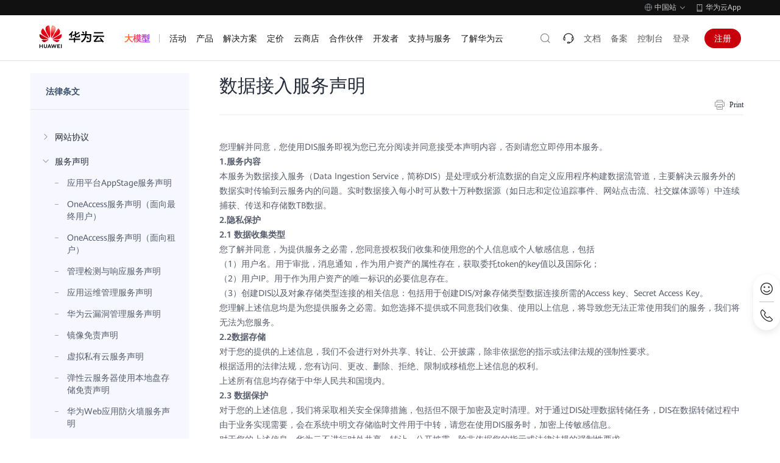

--- FILE ---
content_type: text/html; charset=utf-8
request_url: https://www.huaweicloud.com/declaration/dis.html
body_size: 23203
content:

            <!doctype html>

<html lang="zh-CN" site="china">
    <head>
        <meta charset="UTF-8">
        <meta name="applicable-device" content="pc,mobile">
        <meta http-equiv="X-UA-Compatible" content="IE=edge,chrome=1">
        <meta name="viewport" content="width=device-width, user-scalable=no, initial-scale=1.0, maximum-scale=1.0, minimum-scale=1.0">
        <meta name="baidu-site-verification" content="nsMgQr28vc" />
        <meta http-equiv="x-dns-prefetch-control" content="on">

        
        <meta name="templateName" content="declaration-pep2.0">

        

<title>数据接入服务声明-华为云</title>
<meta name="keywords" content="数据接入服务声明" />
<meta name="description" content="数据接入服务声明" />
<link rel="canonical" href="https://www.huaweicloud.com/declaration/dis.html"/>


<meta name="referrer" content="no-referrer-when-downgrade" />
<meta name="pep-template-version" content="1.9.8" />
<meta http-equiv="Content-Security-Policy" content="upgrade-insecure-requests;" />





<link rel="icon" href="https://www.huaweicloud.com/favicon.ico">




    
        <link rel="stylesheet"
            href="https://portal.hc-cdn.com/cnpm-global-resources/1.2.6/css/global.min.css?sttl=1.2.6&ttr=1.2.6" crossorigin="anonymous"/>
        <!--/* header css */-->
        <link rel="stylesheet"
            href="https://portal.hc-cdn.com/cpage-pep-header-and-footer-china/2.0.48/index.css?sttl=1.2.6&ttr=1.2.6" crossorigin="anonymous">
        <style>
            @media(max-width:768px) {
                #header {
                    display: none;
                }
            }

            #footer .footer-nav {
                display: none;
            }

            #footer .footer-copyright-container {
                display: none;
            }

            .footer-service .footer-wrapper {
                display: none;
            }
        </style>
    



<link rel="stylesheet" href="https://portal.hc-cdn.com/cnpm-baseui/3.0.17/index.css">

<script src="https://portal.hc-cdn.com/cnpm-global-resources/1.1.16/js/jquery.min.js" crossorigin="anonymous"></script>

<script src="https://portal.hc-cdn.com/cnpm-global-resources/1.2.6/js/libs.min.js"></script>

<script src="https://portal.hc-cdn.com/cnpm-global-resources/1.2.6/js/globalInfo.min.js" crossorigin="anonymous"></script>
<!--  -->

<meta name="google-site-verification" content="wQwSWDVSYQzH1niLqcUE15XH1_j_rN1T9-mbq2r6Dmw" />
<meta name="sogou_site_verification" content="u4x6sJNooE" />
<link rel="dns-prefetch" href="https://res-static.hc-cdn.cn" />
<link rel="dns-prefetch" href="https://portal.hc-cdn.com" />
<link rel="dns-prefetch" href="https://support.huaweicloud.com" />
<link rel="dns-prefetch" href="https://activity.huaweicloud.com" />
<link rel="dns-prefetch" href="https://portal.huaweicloud.com" />
<link rel="dns-prefetch" href="https://uba.huaweicloud.com" />
<link rel="dns-prefetch" href="https://uba-intl.huaweicloud.com" />

<!--  -->



<script>
    window.dataLayer = window.dataLayer || [];
    window.$closeBiReport2018 = true

    window.$siteInfo = window.$siteInfo || {};
    window.$siteInfo.site = "china";
    window.$siteInfo.lang = "zh-cn".replace("_", "-");
</script>



        
         
                <script>window.$aioList = [ "" ]; window.$aioCdnPrefix = 'https://res.hc-cdn.com/';</script>
            

        
        <script>
    window.gConfig =  window.gConfig || {};
    window.gConfig.isMobile = /iPhone|iPad|iPod|Android|Mobile/i.test(navigator.userAgent);
    var hClassName;
    if(window.gConfig.isMobile){
        hClassName = ' phone';
    }else{
        hClassName = ' pc';  
    }
    if(window.$aioList) {
        for(var i=0; i<window.$aioList.length; i++) {
            if(window.$aioCdnPrefix){
                if(window.$aioList[i].length>0) {
                    document.write('<link rel="stylesheet" href="'+window.$aioCdnPrefix+window.$aioList[i]+'/'+(window.gConfig.isMobile?'m':'pc')+'/index.css" />');
                }
            } else {
                if(window.$aioList[i].length>0) {
                    document.write('<link rel="stylesheet" href="https://res.hc-cdn.com/'+window.$aioList[i]+'/'+(window.gConfig.isMobile?'m':'pc')+'/index.css" />');
                }
            }
            
        }
    }
    var root = document.documentElement;
    root.className += hClassName ; 
    window.gConfig.seed = window.gConfig.seed || [];
    window.gConfig.seed.push({
        name: '@cloud/link-to',
        data: {
            "packages": {
                "@cloud/link-to": {
                    "path": "//portal.hc-cdn.com/cnpm-link-to/3.1.12/",
                    "version": "3.1.12"
                }
            }
        }
    });
</script>

        
        
            <link rel="stylesheet" href="https://res-static.hc-cdn.cn/aem/content/dam/cloudbu-site/archive/commons/web_resoure/cms/static/css/v1/minions/robot.css?20180330&sttl=1.2.6">
            
                <link rel="stylesheet" href="https://res-static.hc-cdn.cn/aem/content/dam/cloudbu-site/archive/commons/web_resoure/cms/static/v2_resources/css/new_about.css?sttl=1.2.6">
            
        

        <link rel="stylesheet" href="https://res-static.hc-cdn.cn/aem/etc/clientlibs/cloudbu-site/article/clientlib-declaration/css/law.css?sttl=1.2.6">
    </head>
    <body class="scrolled">
        
        <div class="hidden-print">
            
    
        

    



    
        <div id="header" bi_parent_name="navigation" meta-data-adjust-app="hide">  <div class="header-container">      <div class="header-prompt">  <div class="header-prompt-wrapper">    <div class="header-prompt-content">      <i class="por-icon por-icon-error"></i>      <p>检测到您已登录华为云国际站账号，为了您更好的体验，建议您访问国际站服务网站 <a href="https://www.huaweicloud.com/intl/zh-cn">https://www.huaweicloud.com/intl/zh-cn</a></p>    </div>    <div class="header-prompt-radio">      <i class="header-prompt-checkbox active"></i>      <p>不再显示此消息</p>      <i class="header-prompt-closed por-icon por-icon-close"></i>    </div>  </div></div>      <div class="header-topnav">  <div class="header-topnav-wrapper">    <li class="header-lang ">        <div class="header-lang-current"><i class="header-icon-earth"></i><span class="header-lang-label">中国站</span><i class="header-icon-arrow-down"></i></div>        <div class="header-lang-list">            <div class="header-site" bi_parent_name="中国站">                <div class="header-site-left">中国站</div>                <ul class="header-site-right ">                    <li class="header-lang-item active"><a href="//www.huaweicloud.com/">简体中文</a></li>                </ul>            </div>            <div class="header-site" bi_parent_name="International">                <div class="header-site-left">International</div>                <ul class="header-site-right">                    <li class="header-lang-item"><a href="https://www.huaweicloud.com/intl/en-us/">English</a></li>                    <li class="header-lang-item"><a href="https://www.huaweicloud.com/intl/id-id/">Bahasa Indonesia</a></li>                    <li class="header-lang-item"><a href="https://www.huaweicloud.com/intl/es-us/">Español</a></li>                    <li class="header-lang-item"><a href="https://www.huaweicloud.com/intl/pt-br/">Português</a></li>                    <li class="header-lang-item"><a href="https://www.huaweicloud.com/intl/tr-tr/">Türkçe</a></li>                    <li class="header-lang-item"><a href="https://www.huaweicloud.com/intl/ar-mena/">عربي</a></li>                    <li class="header-lang-item"><a href="https://www.huaweicloud.com/intl/th-th/">ไทย</a></li>                    <li class="header-lang-item"><a href="https://www.huaweicloud.com/intl/zh-cn/">简体中文</a></li>                    <li class="header-lang-item"><a href="https://www.huaweicloud.com/intl/ja-jp/">日本語</a></li>                </ul>            </div>                <div class="header-site" bi_parent_name="Europe">                    <div class="header-site-left">Europe</div>                    <ul class="header-site-right ">                        <li class="header-lang-item"><a href="//www.huaweicloud.com/eu/">English</a></li>                        <li class="header-lang-item"><a href="//www.huaweicloud.com/eu/de-de/">Deutsch</a></li>                        <li class="header-lang-item"><a href="//www.huaweicloud.com/eu/es-es/">Español</a></li>                        <li class="header-lang-item"><a href="//www.huaweicloud.com/eu/fr-fr/">Français</a></li>                        <li class="header-lang-item"><a href="//www.huaweicloud.com/eu/nl-nl/">Nederlands</a></li>                    </ul>                </div>        </div>    </li>    <li class="header-hwapp">      <i class="header-icon-hwapp"></i><a class="header-hwapp-link" href="https://www.huaweicloud.com/mobile_app/hwapp.html?channel=navigation_right" target="_black">华为云App</a>    </li>  </div></div>      <div class="header-wrapper">          <div class="header-bottom">  <div class="header-bottom-wrapper">    <a class="header-logo" bi_name="logo" href="https://www.huaweicloud.com">      <img src="https://res-static.hc-cdn.cn/cloudbu-site/china/zh-cn/wangxue/header/logo.svg">    </a>    <div class="header-nav">      <div class="header-nav-scroll">        <ul class="header-nav-list">          <li class="header-nav-colorful" data-hide-drop="true" data-key="ai">            <a href=" https://www.huaweicloud.com/ai/token-service.html">               <span class="header-nav-colorful-text header-colorful-text" style="background-image:url(https://res-static.hc-cdn.cn/cloudbu-site/china/zh-cn/advertisement/Fixed/three/color.jpg)">大模型</span>            </a>          </li>          <li data-key="activity">            <a>               <span>活动</span>            </a>          </li>          <li data-key="product">            <a data-href="https://www.huaweicloud.com/product/">               <span>产品</span>            </a>          </li>          <li data-key="solution">            <a data-href="https://www.huaweicloud.com/solution/">               <span>解决方案</span>            </a>          </li>          <li data-key="price">            <a data-href="https://www.huaweicloud.com/pricing/index.html">               <span>定价</span>            </a>          </li>          <li data-key="market">            <a data-href="https://marketplace.huaweicloud.com/">               <span>云商店</span>            </a>          </li>          <li data-key="partner">            <a data-href="https://www.huaweicloud.com/partners/">               <span>合作伙伴</span>            </a>          </li>          <li data-key="developer">            <a data-href="https://developer.huaweicloud.com/">               <span>开发者</span>            </a>          </li>          <li data-key="support">            <a data-href="https://www.huaweicloud.com/service/">               <span>支持与服务</span>            </a>          </li>          <li data-key="about">            <a data-href="https://www.huaweicloud.com/about/index.html">               <span>了解华为云</span>            </a>          </li>        </ul>      </div>      <div class="header-bottom-mask"></div>      <div class="header-nav-hover-line"></div>    </div>    <div class="header-tools">        <div class="header-search J-header-search" bi_parent_name="search">            <form class="header-search-inner J-serach-form" tabindex="-1" data-api-search-url="https://www.huaweicloud.com/s/" data-api-report="https://portal.huaweicloud.com/stats/pip.gif" data-api-hot="https://portal.huaweicloud.com/rest/cbc/portalsearchcorrectorservice/v1/hot-words?appId=com.huaweicloud.portal.search.high&amp;type=PC" data-api-autoword="https://portal.huaweicloud.com/rest/cbc/portalsearchcorrectorservice/v1/search" data-default-hot="网站和Web应用程序,镜像制作,弹性势能,容器化改造,大数据分析人">                <div class="header-search-content J-search-content">                    <input class="J-search-input" id="header-navigation-search-input" maxlength="128" type="text" data-active-placeholder="输入您想要搜索的关键词" autocomplete="off">                    <div class="close-icon"></div>                    <button type="submit" class="header-search-submit" bi_name="#header-navigation-search-input">                        <i></i>                    </button>                    <i class="por-icon por-icon-cancel header-search-close J-search-close"></i>                    <div class="header-search-droplist J-search-drop J-search-autoword" data-clickable-asyn="true">                          <div class="J-search-hot">                            <div class="J-search-history">                                <div class="J-search-title"><span>清空</span>最近搜索</div>                                <div class="J-search-history-content">                                </div>                            </div>                            <div class="J-search-popular">                                <div class="J-search-title">热门搜索</div>                                <ul class="J-search-popular-content">                                    <li><a>云耀云服务器L实例</a></li>                                    <li><a>免费试用</a></li>                                    <li><a>云服务器</a></li>                                    <li><a>域名</a></li>                                    <li><a>云速建站</a></li>                                </ul>                            </div>                        </div>                        <div class="J-search-related">                            <ul></ul>                            <div class="J-search-keyWordsAll"><a>“<span></span>”的所有结果 <i class="header-icon-arrow-right"></i></a></div>                        </div>                    </div>                </div>            </form>            <div class="header-search-button">                <input class="search-default" type="text" data-active-placeholder="搜索" autocomplete="off" placeholder="搜索">                <i></i>                <div class="header-search-carousel">                    <ul></ul>                </div>            </div>        </div>    <div class="header-menu-search-mb">        <span class="header-icon-search"></span>    </div>    <ul class="header-tools-right header-main">            <li class="header-tools-icon">  <a href="https://www.huaweicloud.com/service/contact.html" title="联系我们" bi_name="tools_icon_联系我们">  <i class="header-tools-icon-default" style="background-image:url('https://res-static.hc-cdn.cn/cloudbu-site/china/zh-cn/yunying/header-2025/%E8%81%94%E7%B3%BB%E6%88%91%E4%BB%AC.svg')"></i>  <i class="header-tools-icon-hover" style="background-image:url('https://res-static.hc-cdn.cn/cloudbu-site/china/zh-cn/yunying/header-2025/%E8%81%94%E7%B3%BB%E6%88%91%E4%BB%AC.svg')"></i>  </a>  <div class="header-tools-list">    <ul>      <li>        <div class="header-tools-list-category-title">售前咨询</div>        <div class="tool-item">                    <i class="header-tools-list-icon" style="background-image:url('https://res-static.hc-cdn.cn/cloudbu-site/china/zh-cn/yunying/header-2025/电话.svg')"></i>          <div>            <div class="header-tools-list-title"><p>950808 转 1</p></div>          </div>        </div>      </li>      <li>        <div class="tool-item">                    <i class="header-tools-list-icon" style="background-image:url('https://res-static.hc-cdn.cn/cloudbu-site/china/zh-cn/yunying/header-2025/预约咨询.svg')"></i>          <div>            <div class="header-tools-list-title"><p><a href="https://www.huaweicloud.com/consultation/" rel="noopener noreferrer" target="_blank" class="por-link">预约咨询</a></p></div>          </div>        </div>      </li>      <li>        <div class="header-tools-list-category-title">售后服务</div>        <div class="tool-item">                    <i class="header-tools-list-icon" style="background-image:url('https://res-static.hc-cdn.cn/cloudbu-site/china/zh-cn/yunying/header-2025/工单.svg')"></i>          <div>            <div class="header-tools-list-title"><p><a href="https://console.huaweicloud.com/ticket/?locale=zh-cn#/ticketindex/createIndex" rel="noopener noreferrer" target="_blank" class="por-link">工单提交</a></p></div>          </div>        </div>      </li>      <li>        <div class="header-tools-list-category-title">建议反馈</div>        <div class="tool-item">                    <i class="header-tools-list-icon" style="background-image:url('https://res-static.hc-cdn.cn/cloudbu-site/china/zh-cn/yunying/header-2025/建议反馈.svg')"></i>          <div>            <div class="header-tools-list-title"><p><a href="https://bbs.huaweicloud.com/suggestion" rel="noopener noreferrer" target="_blank" class="por-link">我有建议</a></p></div>          </div>        </div>      </li>    </ul>  </div></li>            <li><a href="https://support.huaweicloud.com">文档</a></li>            <li><a href="https://beian.huaweicloud.com">备案</a></li>            <li><a href="https://console.huaweicloud.com?locale=zh-cn">控制台</a></li>            <li class="header-login-mobile">    <span class="header-icon-user js-login"></span>    <div class="header-user-info user-info-layer user-unlogin header-backdrop">        <ul class="header-user-info-list account-nav">            <li class="header-user-info-item-account account-item">                <a href="//account.huaweicloud.com/usercenter/?locale=zh-cn&amp;region=cn-north-4#/accountindex/accountInfo" bi_name="账号中心" target="_blank">账号中心</a>            </li>            <li class="header-user-info-item-account account-item">                <a href="//account.huaweicloud.com/usercenter/?locale=zh-cn#/userindex/allview" bi_name="费用与成本" target="_blank">费用与成本</a>            </li>            <li class="header-user-info-split"></li>            <li class="order1"><a href="//account.huaweicloud.com/usercenter/?locale=zh-cn#/ordercenter/userindex/unpaidOrder" bi_name="待支付订单" target="_blank">待支付订单</a></li>            <li class="management1"><a href="//account.huaweicloud.com/usercenter/?locale=zh-cn#/userindex/renewalManagement" bi_name="待续费产品" target="_blank">待续费产品</a></li>            <li class="message "><a href="//console.huaweicloud.com/mc/?locale=zh-cn" bi_name="未读消息" target="_blank">未读消息</a></li>            <li class="header-user-info-split"></li>            <li><a href="//console.huaweicloud.com/ticket/?region=cn-north-1&amp;locale=zh-cn#/ticketindex/createIndex" bi_name="工单管理" target="_blank">工单管理</a></li>            <li><a class="mb-special" href="//www.huaweicloud.com/mobile_app/api_page/appv2/app_download.html?channel=mobile_console" rel="nofollow" bi_name="管理控制台" target="_blank">管理控制台</a></li>            <li class="header-user-info-split"></li>            <li class="header-user-info-item-account account-item button-container">                <a class="header-user-info-button-red" href="https://reg.huaweicloud.com/registerui/public/custom/register.html?locale=zh-cn&amp;service=https%3A%2F%2Faccount.huaweicloud.com%2Fusercenter%2F%3Flocale%3Dzh-cn%26cloud_route_state%3D%2Fuserindex%2FaccountInfo#/register" target="_blank">注册</a>                <a class="header-user-info-button-common" href="//auth.huaweicloud.com/authui/login?locale=zh-cn&amp;service=" target="_blank">登录</a>            </li>        </ul>    </div></li><li class="header-login"><a data-login-href="//auth.huaweicloud.com/authui/login?locale=zh-cn&amp;service=" href="//auth.huaweicloud.com/authui/login?locale=zh-cn&amp;service=" class="btn js-login">登录</a></li>            <li class="header-register"><a href="https://reg.huaweicloud.com/registerui/public/custom/register.html?locale=zh-cn#/register" class="btn js-register"> 注册 </a></li>            <li style="display:none" class="header-shopping-cart" data-api-canuse="https://portal.huaweicloud.com/rest/cbc/cbcshoppingcartservice/v1/shopping-cart/can-use-shopping-cart" data-api-summary="https://portal.huaweicloud.com/rest/cbc/cbcshoppingcartservice/v1/shopping-cart/summary">  <a class="shopping-cart-icon" target="_blank" data-login="//auth.huaweicloud.com/authui/login?locale=zh-cn&amp;service=https://account.huaweicloud.com/usercenter/%23%2Fordercenter/cart" data-shopping-cart="https://account.huaweicloud.com/usercenter/#/ordercenter/cart" href="//auth.huaweicloud.com/authui/login?locale=zh-cn&amp;service=https://account.huaweicloud.com/usercenter/%23%2Fordercenter/cart">    <span></span>    <img src="https://res-static.hc-cdn.cn/cloudbu-site/china/zh-cn/header-and-footer/shopping-cart.png">  </a>  <a class="shopping-cart-text btn js-shopping-cart" target="_blank" data-login="//auth.huaweicloud.com/authui/login?locale=zh-cn&amp;service=https://account.huaweicloud.com/usercenter/%23%2Fordercenter/cart" data-shopping-cart="https://account.huaweicloud.com/usercenter/#/ordercenter/cart" href="//auth.huaweicloud.com/authui/login?locale=zh-cn&amp;service=https://account.huaweicloud.com/usercenter/%23%2Fordercenter/cart">    购物车  </a></li><li class="header-user user-info">    <div class="header-user-avator">        <img class="header-tool-user-avator-img account-pic lazyload" data-src="//res-static.hc-cdn.cn/aem/content/dam/cloudbu-site/archive/commons/web_resoure/cms/static/v2_resources/images/global/headPic.png?sttl=20180413">    </div>    <div class="header-user-name"><span class="my-acct">admin</span><i class="header-nav-item-icon"></i></div>    <div class="header-user-info user-info-layer header-backdrop">        <ul class="header-user-info-list account-nav">            <li class="header-user-info-item-account account-item">                <a href="//account.huaweicloud.com/usercenter/#/accountindex/accountInfo" bi_name="账号中心" target="_blank">账号中心</a>                <a class="account-verification header-verification" href="//account.huaweicloud.com/usercenter/?locale=zh-cn#/accountindex/realNameAuth" target="_blank">                    <i class="header-icon header-icon-verification"></i>                    <i class="header-icon header-icon-verification-on"></i>                    <p class="state-unactive">未实名认证</p>                    <p class="state-active">已实名认证</p>                </a>            </li>            <li><a href="//account.huaweicloud.com/usercenter/?locale=zh-cn#/userindex/allview" bi_name="费用与成本" target="_blank">费用与成本</a></li>            <li class="header-user-info-split"></li>          <li class="order"><a href="//account.huaweicloud.com/usercenter/?locale=zh-cn#/ordercenter/userindex/unpaidOrder" bi_name="待支付订单" target="_blank">待支付订单<span>0</span></a></li>          <li class="management"><a href="//account.huaweicloud.com/usercenter/?locale=zh-cn#/userindex/renewalManagement" bi_name="待续费产品" target="_blank">待续费产品<span>0</span></a></li>          <li class="message"><a href="//console.huaweicloud.com/mc/?locale=zh-cn" bi_name="未读消息" target="_blank">未读消息<span>0</span></a></li>            <li class="header-user-info-split"></li>            <li class="isVendor" style="display:none;"><a href="https://partner.huaweicloud.com/partnercenter" bi_name="伙伴中心" target="_blank">伙伴中心</a></li>            <li><a href="//console.huaweicloud.com/marketplace/tenant/#/market/order/purchasedProductsCN" bi_name="云商店买家中心" target="_blank">云商店买家中心</a></li>            <li class="isIsv" style="display:none;"><a href="//console.huaweicloud.com/marketplace/isv/#/console/overview" bi_name="云商店卖家中心" target="_blank">云商店卖家中心</a></li>            <li class="header-user-info-split"></li>            <li><a href="https://console.huaweicloud.com/ticket/?locale=zh-cn#/ticketindex/customerService" bi_name="实时客服" target="_blank">实时客服</a></li>            <li class="header-user-info-split"></li>            <li><a href="https://console.huaweicloud.com/ticket/#/ticketindex/createIndex" bi_name="工单管理" target="_blank">工单管理</a></li>            <li class="header-user-info-split pc-only"></li>            <li><a href="https://developer.huaweicloud.com/console/home" bi_name="开发者空间" target="_blank" class="pc-special">开发者空间</a></li>            <li class="header-user-info-split"></li>            <li><a href="https://www.huaweicloud.com/declaration/labels_config.html" bi_name="个性化推荐管理" target="_blank">个性化推荐管理</a></li>            <li><a href="//www.huaweicloud.com/mobile_app/api_page/appv2/app_download.html?channel=mobile_console" bi_name="管理控制台" target="_blank" class="mb-special">管理控制台</a></li>            <li class="header-user-info-split"></li>              <li class="logout">                <a href="#" class="bottom-username"><span class="my-acct">admin</span></a>                <a class="logout-btn" mate_data_ts="www_v2_top_navigation.click.logout" href="//portal.huaweicloud.com/index/logout">退出登录</a>            </li>        </ul>    </div></li>    </ul>    <div class="header-menu-mb" bi_name="HamburgNavigation" data-clickable="true">        <span></span>        <span></span>        <span></span>    </div></div>  </div></div>          <script type="text/html" id="holder-drop"></script>          <script type="text/html" id="holder-mbnav"></script>          <div class="header-mbshearch header-backdrop" bi_parent_name="search_mb">    <div class="header-mbshearch-innner">        <form class="header-mbshearch-form" action method="get" data-api-search-url="https://www.huaweicloud.com/s/" data-api-report="https://portal.huaweicloud.com/stats/pip.gif" data-api-hot="https://portal.huaweicloud.com/rest/cbc/portalsearchcorrectorservice/v1/hot-words?appId=com.huaweicloud.portal.search.high&amp;type=PC" data-api-autoword="https://portal.huaweicloud.com/rest/cbc/portalsearchcorrectorservice/v1/search" data-default-hot="网站和Web应用程序,镜像制作,弹性势能,容器化改造,大数据分析人">            <div class="header-mbshearch-form-row">                <div>                    <div class="header-mbshearch-input-box">                        <i class=""></i>                        <input type="text" maxlength="128" class="header-mbshearch-input" autocomplete="off">                        <div class="header-search-carousel">                            <ul></ul>                        </div>                    </div>                </div>                <div><a class="header-mbshearch-cancel">取消</a></div>            </div>        </form>        <div class="header-mbshearch-droplist" data-clickable-asyn="true">            <div class="J-mbshearch-hot">                <div class="J-mbshearch-history">                    <div class="J-mbshearch-title"><span>清空</span>最近搜索</div>                    <div class="J-mbshearch-history-content">                    </div>                </div>                <div class="J-mbshearch-popular">                    <div class="J-mbshearch-title">热门搜索</div>                    <ul class="J-mbshearch-popular-content">                        <li><a>云耀云服务器L实例</a></li>                        <li><a>免费试用</a></li>                        <li><a>云服务器</a></li>                        <li><a>域名</a></li>                        <li><a>云速建站</a></li>                    </ul>                </div>            </div>            <ul class="J-mbshearch-related">            </ul>        </div>    </div></div>      </div>  </div></div>
    


    


        </div>

        
        <div id="content">
            <div class="law_content">
                
                    




    








<div class="law_left hidden-print" bi_parent_name="sidebarMenu">
    <h2>法律条文<i class="menu-btn"></i></h2>
    <div class="indicator-triangle"></div>
        <ul class="left_sidebar">
                
                <li class="nav-item">
                    <p title="网站协议" >网站协议</p>
                    <i class="foldIcon"></i>
                    <dl class="the_sidebar">
                        
                        <dd class="nav-item">
                            <a bi_name="法律声明"
                                title="法律声明" href="https://www.huaweicloud.com/declaration/statement.html">   
                                <span class="">法律声明</span>
                            </a>
                            <i class="point-icon"></i>
                        </dd>
                        
                        <dd class="nav-item">
                            <a bi_name="隐私政策声明"
                                title="隐私政策声明" href="https://www.huaweicloud.com/declaration/sa_prp.html">   
                                <span class="">隐私政策声明</span>
                            </a>
                            <i class="point-icon"></i>
                        </dd>
                        
                        <dd class="nav-item">
                            <a bi_name="可接受的使用政策"
                                title="可接受的使用政策" href="https://www.huaweicloud.com/declaration/sa_nisr.html">   
                                <span class="">可接受的使用政策</span>
                            </a>
                            <i class="point-icon"></i>
                        </dd>
                        
                        <dd class="nav-item">
                            <a bi_name="华为如何使用Cookie及类似技术"
                                title="华为如何使用Cookie及类似技术" href="https://www.huaweicloud.com/declaration/sa_cookies.html">   
                                <span class="">华为如何使用Cookie及类似技术</span>
                            </a>
                            <i class="point-icon"></i>
                        </dd>
                        
                        <dd class="nav-item">
                            <a bi_name="华为云用户协议"
                                title="华为云用户协议" href="https://www.huaweicloud.com/declaration/sa_cua_computing.html">   
                                <span class="">华为云用户协议</span>
                            </a>
                            <i class="point-icon"></i>
                        </dd>
                        
                    </dl>
                </li>
                
                
                <li class="nav-item">
                    <p title="服务声明">
                        服务声明
                        
                    </p>
                    <i class="foldIcon"></i>
                    <dl class="the_sidebar">
                        
                        <dd class="nav-item">
                            <a bi_name="应用平台AppStage服务声明"
                                title="应用平台AppStage服务声明" href="https://www.huaweicloud.com/declaration/appstage.html">   
                                <span class="">应用平台AppStage服务声明</span>
                            </a>
                            <i class="point-icon"></i>
                        </dd>
                        
                        <dd class="nav-item">
                            <a bi_name="OneAccess服务声明（面向最终用户）"
                                title="OneAccess服务声明（面向最终用户）" href="https://www.huaweicloud.com/declaration/tsa-oneaccess-user.html">   
                                <span class="">OneAccess服务声明（面向最终用户）</span>
                            </a>
                            <i class="point-icon"></i>
                        </dd>
                        
                        <dd class="nav-item">
                            <a bi_name="OneAccess服务声明（面向租户）"
                                title="OneAccess服务声明（面向租户）" href="https://www.huaweicloud.com/declaration/tsa-oneaccess-tenant.html">   
                                <span class="">OneAccess服务声明（面向租户）</span>
                            </a>
                            <i class="point-icon"></i>
                        </dd>
                        
                        <dd class="nav-item">
                            <a bi_name="管理检测与响应服务声明"
                                title="管理检测与响应服务声明" href="https://www.huaweicloud.com/declaration/tsa_ses.html">   
                                <span class="">管理检测与响应服务声明</span>
                            </a>
                            <i class="point-icon"></i>
                        </dd>
                        
                        <dd class="nav-item">
                            <a bi_name="应用运维管理服务声明"
                                title="应用运维管理服务声明" href="https://www.huaweicloud.com/declaration/tsa_aom.html">   
                                <span class="">应用运维管理服务声明</span>
                            </a>
                            <i class="point-icon"></i>
                        </dd>
                        
                        <dd class="nav-item">
                            <a bi_name="华为云漏洞管理服务声明"
                                title="华为云漏洞管理服务声明" href="https://www.huaweicloud.com/declaration/vss_sas.html">   
                                <span class="">华为云漏洞管理服务声明</span>
                            </a>
                            <i class="point-icon"></i>
                        </dd>
                        
                        <dd class="nav-item">
                            <a bi_name="镜像免责声明"
                                title="镜像免责声明" href="https://www.huaweicloud.com/declaration/tsa_ims.html">   
                                <span class="">镜像免责声明</span>
                            </a>
                            <i class="point-icon"></i>
                        </dd>
                        
                        <dd class="nav-item">
                            <a bi_name="虚拟私有云服务声明"
                                title="虚拟私有云服务声明" href="https://www.huaweicloud.com/declaration/tsa_vpc.html">   
                                <span class="">虚拟私有云服务声明</span>
                            </a>
                            <i class="point-icon"></i>
                        </dd>
                        
                        <dd class="nav-item">
                            <a bi_name="弹性云服务器使用本地盘存储免责声明"
                                title="弹性云服务器使用本地盘存储免责声明" href="https://www.huaweicloud.com/declaration/tsa_ecs_cv.html">   
                                <span class="">弹性云服务器使用本地盘存储免责声明</span>
                            </a>
                            <i class="point-icon"></i>
                        </dd>
                        
                        <dd class="nav-item">
                            <a bi_name="华为Web应用防火墙服务声明"
                                title="华为Web应用防火墙服务声明" href="https://www.huaweicloud.com/declaration/tsa_waf.html">   
                                <span class="">华为Web应用防火墙服务声明</span>
                            </a>
                            <i class="point-icon"></i>
                        </dd>
                        
                        <dd class="nav-item">
                            <a bi_name="应用性能管理服务协议"
                                title="应用性能管理服务协议" href="https://www.huaweicloud.com/declaration/tsa_apm.html">   
                                <span class="">应用性能管理服务协议</span>
                            </a>
                            <i class="point-icon"></i>
                        </dd>
                        
                        <dd class="nav-item">
                            <a bi_name="SSL证书管理（SCM）免责声明"
                                title="SSL证书管理（SCM）免责声明" href="https://www.huaweicloud.com/declaration/tsa_scm.html">   
                                <span class="">SSL证书管理（SCM）免责声明</span>
                            </a>
                            <i class="point-icon"></i>
                        </dd>
                        
                        <dd class="nav-item">
                            <a bi_name="区块链产品及解决方案服务声明"
                                title="区块链产品及解决方案服务声明" href="https://www.huaweicloud.com/declaration/tsa_bcs.html">   
                                <span class="">区块链产品及解决方案服务声明</span>
                            </a>
                            <i class="point-icon"></i>
                        </dd>
                        
                        <dd class="nav-item">
                            <a bi_name="主机安全服务声明"
                                title="主机安全服务声明" href="https://www.huaweicloud.com/declaration/tsa_hss.html">   
                                <span class="">主机安全服务声明</span>
                            </a>
                            <i class="point-icon"></i>
                        </dd>
                        
                        <dd class="nav-item">
                            <a bi_name="华为云企业管理服务使用声明"
                                title="华为云企业管理服务使用声明" href="https://www.huaweicloud.com/declaration/tsa_emm.html">   
                                <span class="">华为云企业管理服务使用声明</span>
                            </a>
                            <i class="point-icon"></i>
                        </dd>
                        
                        <dd class="nav-item">
                            <a bi_name="隐私保护通话服务使用声明"
                                title="隐私保护通话服务使用声明" href="https://www.huaweicloud.com/declaration/tsa_privatenumber.html">   
                                <span class="">隐私保护通话服务使用声明</span>
                            </a>
                            <i class="point-icon"></i>
                        </dd>
                        
                        <dd class="nav-item">
                            <a bi_name="语音通话服务使用声明"
                                title="语音通话服务使用声明" href="https://www.huaweicloud.com/declaration/tsa_voice.html">   
                                <span class="">语音通话服务使用声明</span>
                            </a>
                            <i class="point-icon"></i>
                        </dd>
                        
                        <dd class="nav-item">
                            <a bi_name="消息&amp;短信服务使用声明"
                                title="消息&amp;短信服务使用声明" href="https://www.huaweicloud.com/declaration/tsa_msgsms.html">   
                                <span class="">消息&amp;短信服务使用声明</span>
                            </a>
                            <i class="point-icon"></i>
                        </dd>
                        
                        <dd class="nav-item">
                            <a bi_name="镜像制作承诺书"
                                title="镜像制作承诺书" href="https://www.huaweicloud.com/declaration/tsa_create_ims.html">   
                                <span class="">镜像制作承诺书</span>
                            </a>
                            <i class="point-icon"></i>
                        </dd>
                        
                        <dd class="nav-item">
                            <a bi_name="安全编排免责声明"
                                title="安全编排免责声明" href="https://www.huaweicloud.com/declaration/tsa_so.html">   
                                <span class="">安全编排免责声明</span>
                            </a>
                            <i class="point-icon"></i>
                        </dd>
                        
                        <dd class="nav-item">
                            <a bi_name="态势感知服务免责声明"
                                title="态势感知服务免责声明" href="https://www.huaweicloud.com/declaration/tsa_sa.html">   
                                <span class="">态势感知服务免责声明</span>
                            </a>
                            <i class="point-icon"></i>
                        </dd>
                        
                        <dd class="nav-item">
                            <a bi_name="申请开具增值税专用发票协议书"
                                title="申请开具增值税专用发票协议书" href="https://www.huaweicloud.com/declaration/invoice.html">   
                                <span class="">申请开具增值税专用发票协议书</span>
                            </a>
                            <i class="point-icon"></i>
                        </dd>
                        
                        <dd class="nav-item">
                            <a bi_name="容器安全服务免责声明"
                                title="容器安全服务免责声明" href="https://www.huaweicloud.com/declaration/tsa_cgs.html">   
                                <span class="">容器安全服务免责声明</span>
                            </a>
                            <i class="point-icon"></i>
                        </dd>
                        
                        <dd class="nav-item">
                            <a bi_name="人证核身服务声明"
                                title="人证核身服务声明" href="https://www.huaweicloud.com/declaration/20181219170738688.html">   
                                <span class="">人证核身服务声明</span>
                            </a>
                            <i class="point-icon"></i>
                        </dd>
                        
                        <dd class="nav-item">
                            <a bi_name="华为云代金券使用声明"
                                title="华为云代金券使用声明" href="https://www.huaweicloud.com/declaration/tsa_coupon.html">   
                                <span class="">华为云代金券使用声明</span>
                            </a>
                            <i class="point-icon"></i>
                        </dd>
                        
                        <dd class="nav-item">
                            <a bi_name="云客服服务使用声明"
                                title="云客服服务使用声明" href="https://www.huaweicloud.com/declaration/tsa_cloudcc.html">   
                                <span class="">云客服服务使用声明</span>
                            </a>
                            <i class="point-icon"></i>
                        </dd>
                        
                        <dd class="nav-item">
                            <a bi_name="数据库安全服务声明"
                                title="数据库安全服务声明" href="https://www.huaweicloud.com/declaration/tsa_dbss.html">   
                                <span class="">数据库安全服务声明</span>
                            </a>
                            <i class="point-icon"></i>
                        </dd>
                        
                        <dd class="nav-item">
                            <a bi_name="会议服务协议"
                                title="会议服务协议" href="https://www.huaweicloud.com/declaration/tsa_meeting.html">   
                                <span class="">会议服务协议</span>
                            </a>
                            <i class="point-icon"></i>
                        </dd>
                        
                        <dd class="nav-item">
                            <a bi_name="全球SIM联接服务声明"
                                title="全球SIM联接服务声明" href="https://www.huaweicloud.com/declaration/tsa-ocgsl.html">   
                                <span class="">全球SIM联接服务声明</span>
                            </a>
                            <i class="point-icon"></i>
                        </dd>
                        
                        <dd class="nav-item">
                            <a bi_name="DLV服务声明"
                                title="DLV服务声明" href="https://www.huaweicloud.com/declaration/tsa-dlv.html">   
                                <span class="">DLV服务声明</span>
                            </a>
                            <i class="point-icon"></i>
                        </dd>
                        
                        <dd class="nav-item">
                            <a bi_name="推荐系统服务声明"
                                title="推荐系统服务声明" href="https://www.huaweicloud.com/declaration/tsa-res.html">   
                                <span class="">推荐系统服务声明</span>
                            </a>
                            <i class="point-icon"></i>
                        </dd>
                        
                        <dd class="nav-item">
                            <a bi_name="华为云CodeArts服务声明"
                                title="华为云CodeArts服务声明" href="https://www.huaweicloud.com/declaration/tsa-devcloud.html">   
                                <span class="">华为云CodeArts服务声明</span>
                            </a>
                            <i class="point-icon"></i>
                        </dd>
                        
                        <dd class="nav-item">
                            <a bi_name="数据治理中心服务声明"
                                title="数据治理中心服务声明" href="https://www.huaweicloud.com/declaration/tsa_dayu.html">   
                                <span class="">数据治理中心服务声明</span>
                            </a>
                            <i class="point-icon"></i>
                        </dd>
                        
                        <dd class="nav-item">
                            <a bi_name="华为开源镜像站免责声明"
                                title="华为开源镜像站免责声明" href="https://www.huaweicloud.com/declaration/tsa-mirrors.html">   
                                <span class="">华为开源镜像站免责声明</span>
                            </a>
                            <i class="point-icon"></i>
                        </dd>
                        
                        <dd class="nav-item">
                            <a bi_name="华为ModelArts服务声明"
                                title="华为ModelArts服务声明" href="https://www.huaweicloud.com/declaration/tsa-modelarts.html">   
                                <span class="">华为ModelArts服务声明</span>
                            </a>
                            <i class="point-icon"></i>
                        </dd>
                        
                        <dd class="nav-item">
                            <a bi_name="受限云服务区服务声明"
                                title="受限云服务区服务声明" href="https://www.huaweicloud.com/declaration/tsa-rrgn.html">   
                                <span class="">受限云服务区服务声明</span>
                            </a>
                            <i class="point-icon"></i>
                        </dd>
                        
                        <dd class="nav-item">
                            <a bi_name="云存储网关服务声明"
                                title="云存储网关服务声明" href="https://www.huaweicloud.com/declaration/tsa-csg0.html">   
                                <span class="">云存储网关服务声明</span>
                            </a>
                            <i class="point-icon"></i>
                        </dd>
                        
                        <dd class="nav-item">
                            <a bi_name="企业门户服务声明"
                                title="企业门户服务声明" href="https://www.huaweicloud.com/declaration/tsa-cloudsite.html">   
                                <span class="">企业门户服务声明</span>
                            </a>
                            <i class="point-icon"></i>
                        </dd>
                        
                        <dd class="nav-item">
                            <a bi_name="数据快递服务声明"
                                title="数据快递服务声明" href="https://www.huaweicloud.com/declaration/tsa-des.html">   
                                <span class="">数据快递服务声明</span>
                            </a>
                            <i class="point-icon"></i>
                        </dd>
                        
                        <dd class="nav-item">
                            <a bi_name=" 云容器引擎服务声明"
                                title=" 云容器引擎服务声明" href="https://www.huaweicloud.com/declaration/tsa_cce.html">   
                                <span class=""> 云容器引擎服务声明</span>
                            </a>
                            <i class="point-icon"></i>
                        </dd>
                        
                        <dd class="nav-item">
                            <a bi_name="移动业务加速服务声明"
                                title="移动业务加速服务声明" href="https://www.huaweicloud.com/declaration/tsa-hmsa.html">   
                                <span class="">移动业务加速服务声明</span>
                            </a>
                            <i class="point-icon"></i>
                        </dd>
                        
                        <dd class="nav-item">
                            <a bi_name="人脸识别服务声明"
                                title="人脸识别服务声明" href="https://www.huaweicloud.com/declaration/fsr_tea.html">   
                                <span class="">人脸识别服务声明</span>
                            </a>
                            <i class="point-icon"></i>
                        </dd>
                        
                        <dd class="nav-item">
                            <a bi_name="设备接入和设备管理服务声明"
                                title="设备接入和设备管理服务声明" href="https://www.huaweicloud.com/declaration/iotda_tsa.html">   
                                <span class="">设备接入和设备管理服务声明</span>
                            </a>
                            <i class="point-icon"></i>
                        </dd>
                        
                        <dd class="nav-item">
                            <a bi_name="文字识别服务声明"
                                title="文字识别服务声明" href="https://www.huaweicloud.com/declaration/ocr_tsa.html">   
                                <span class="">文字识别服务声明</span>
                            </a>
                            <i class="point-icon"></i>
                        </dd>
                        
                        <dd class="nav-item">
                            <a bi_name="华为云WeLink服务协议"
                                title="华为云WeLink服务协议" href="https://www.huaweicloud.com/declaration/tsa-welink.html">   
                                <span class="">华为云WeLink服务协议</span>
                            </a>
                            <i class="point-icon"></i>
                        </dd>
                        
                        <dd class="nav-item">
                            <a bi_name="华为云域名注册服务协议"
                                title="华为云域名注册服务协议" href="https://www.huaweicloud.com/declaration/tsa_domains.html">   
                                <span class="">华为云域名注册服务协议</span>
                            </a>
                            <i class="point-icon"></i>
                        </dd>
                        
                        <dd class="nav-item">
                            <a bi_name="路网数字化服务声明"
                                title="路网数字化服务声明" href="https://www.huaweicloud.com/declaration/dris_tsa.html">   
                                <span class="">路网数字化服务声明</span>
                            </a>
                            <i class="point-icon"></i>
                        </dd>
                        
                        <dd class="nav-item">
                            <a bi_name="高级人工智能专家服务声明"
                                title="高级人工智能专家服务声明" href="https://www.huaweicloud.com/declaration/aaimads_tsa.html">   
                                <span class="">高级人工智能专家服务声明</span>
                            </a>
                            <i class="point-icon"></i>
                        </dd>
                        
                        <dd class="nav-item">
                            <a bi_name="数据安全中心服务声明"
                                title="数据安全中心服务声明" href="https://www.huaweicloud.com/declaration/tsa_dsc.html">   
                                <span class="">数据安全中心服务声明</span>
                            </a>
                            <i class="point-icon"></i>
                        </dd>
                        
                        <dd class="nav-item">
                            <a bi_name="5G消息服务声明"
                                title="5G消息服务声明" href="https://www.huaweicloud.com/declaration/tsa_messageover5g.html">   
                                <span class="">5G消息服务声明</span>
                            </a>
                            <i class="point-icon"></i>
                        </dd>
                        
                        <dd class="nav-item">
                            <a bi_name="安全智能分析平台服务声明"
                                title="安全智能分析平台服务声明" href="https://www.huaweicloud.com/declaration/tsa_isap.html">   
                                <span class="">安全智能分析平台服务声明</span>
                            </a>
                            <i class="point-icon"></i>
                        </dd>
                        
                        <dd class="nav-item">
                            <a bi_name="云监控服务声明"
                                title="云监控服务声明" href="https://www.huaweicloud.com/declaration/tsa_ces.html">   
                                <span class="">云监控服务声明</span>
                            </a>
                            <i class="point-icon"></i>
                        </dd>
                        
                        <dd class="nav-item">
                            <a bi_name="华为云ROMA Lab服务声明"
                                title="华为云ROMA Lab服务声明" href="https://www.huaweicloud.com/declaration/tsa_romalab.html">   
                                <span class="">华为云ROMA Lab服务声明</span>
                            </a>
                            <i class="point-icon"></i>
                        </dd>
                        
                        <dd class="nav-item">
                            <a bi_name="专家服务服务声明"
                                title="专家服务服务声明" href="https://www.huaweicloud.com/declaration/tsa-expert.html">   
                                <span class="">专家服务服务声明</span>
                            </a>
                            <i class="point-icon"></i>
                        </dd>
                        
                        <dd class="nav-item">
                            <a bi_name="国内短信服务声明"
                                title="国内短信服务声明" href="https://www.huaweicloud.com/declaration/tsa_shortmessage.html">   
                                <span class="">国内短信服务声明</span>
                            </a>
                            <i class="point-icon"></i>
                        </dd>
                        
                        <dd class="nav-item">
                            <a bi_name="华为云低代码平台（Huawei Cloud Astro）服务声明"
                                title="华为云低代码平台（Huawei Cloud Astro）服务声明" href="https://www.huaweicloud.com/declaration/tsa_appcube.html">   
                                <span class="">华为云低代码平台（Huawei Cloud Astro）服务声明</span>
                            </a>
                            <i class="point-icon"></i>
                        </dd>
                        
                        <dd class="nav-item">
                            <a bi_name="华为HiLens服务声明"
                                title="华为HiLens服务声明" href="https://www.huaweicloud.com/declaration/hilens.html">   
                                <span class="">华为HiLens服务声明</span>
                            </a>
                            <i class="point-icon"></i>
                        </dd>
                        
                        <dd class="nav-item">
                            <a bi_name="威胁检测服务声明"
                                title="威胁检测服务声明" href="https://www.huaweicloud.com/declaration/MTD.html">   
                                <span class="">威胁检测服务声明</span>
                            </a>
                            <i class="point-icon"></i>
                        </dd>
                        
                        <dd class="nav-item">
                            <a bi_name="鸿源云道服务声明"
                                title="鸿源云道服务声明" href="https://www.huaweicloud.com/declaration/hed.html">   
                                <span class="">鸿源云道服务声明</span>
                            </a>
                            <i class="point-icon"></i>
                        </dd>
                        
                        <dd class="nav-item">
                            <a bi_name="对象存储迁移服务声明"
                                title="对象存储迁移服务声明" href="https://www.huaweicloud.com/declaration/oms.html">   
                                <span class="">对象存储迁移服务声明</span>
                            </a>
                            <i class="point-icon"></i>
                        </dd>
                        
                        <dd class="nav-item">
                            <a bi_name="视频直播云服务声明"
                                title="视频直播云服务声明" href="https://www.huaweicloud.com/declaration/tsa_live.html">   
                                <span class="">视频直播云服务声明</span>
                            </a>
                            <i class="point-icon"></i>
                        </dd>
                        
                        <dd class="nav-item">
                            <a bi_name="华为云日志服务声明"
                                title="华为云日志服务声明" href="https://www.huaweicloud.com/declaration/LTS.html">   
                                <span class="">华为云日志服务声明</span>
                            </a>
                            <i class="point-icon"></i>
                        </dd>
                        
                        <dd class="nav-item">
                            <a bi_name="华为云CodeArts IDE Online服务声明"
                                title="华为云CodeArts IDE Online服务声明" href="https://www.huaweicloud.com/declaration/tsa_cloudide.html">   
                                <span class="">华为云CodeArts IDE Online服务声明</span>
                            </a>
                            <i class="point-icon"></i>
                        </dd>
                        
                        <dd class="nav-item">
                            <a bi_name="国内视频短信服务使用声明"
                                title="国内视频短信服务使用声明" href="https://www.huaweicloud.com/declaration/tsa_videomessage.html">   
                                <span class="">国内视频短信服务使用声明</span>
                            </a>
                            <i class="point-icon"></i>
                        </dd>
                        
                        <dd class="nav-item">
                            <a bi_name="华为云账号托管协议"
                                title="华为云账号托管协议" href="https://www.huaweicloud.com/declaration/tsa_emm_trusteeship_cn.html">   
                                <span class="">华为云账号托管协议</span>
                            </a>
                            <i class="point-icon"></i>
                        </dd>
                        
                        <dd class="nav-item">
                            <a bi_name="华为云实名认证信息共享协议"
                                title="华为云实名认证信息共享协议" href="https://www.huaweicloud.com/declaration/auth.html">   
                                <span class="">华为云实名认证信息共享协议</span>
                            </a>
                            <i class="point-icon"></i>
                        </dd>
                        
                        <dd class="nav-item">
                            <a bi_name="云连接服务声明"
                                title="云连接服务声明" href="https://www.huaweicloud.com/declaration/tsa_cc.html">   
                                <span class="">云连接服务声明</span>
                            </a>
                            <i class="point-icon"></i>
                        </dd>
                        
                        <dd class="nav-item">
                            <a bi_name="等级保护安全服务免责声明"
                                title="等级保护安全服务免责声明" href="https://www.huaweicloud.com/declaration/tsa_djbh.html">   
                                <span class="">等级保护安全服务免责声明</span>
                            </a>
                            <i class="point-icon"></i>
                        </dd>
                        
                        <dd class="nav-item">
                            <a bi_name="华为云防火墙服务声明"
                                title="华为云防火墙服务声明" href="https://www.huaweicloud.com/declaration/CFW.html">   
                                <span class="">华为云防火墙服务声明</span>
                            </a>
                            <i class="point-icon"></i>
                        </dd>
                        
                        <dd class="nav-item">
                            <a bi_name="华为DLI服务声明"
                                title="华为DLI服务声明" href="https://www.huaweicloud.com/declaration/tsa_dli.html">   
                                <span class="">华为DLI服务声明</span>
                            </a>
                            <i class="point-icon"></i>
                        </dd>
                        
                        <dd class="nav-item">
                            <a bi_name="华为云商标服务协议"
                                title="华为云商标服务协议" href="https://www.huaweicloud.com/declaration/trademark.html">   
                                <span class="">华为云商标服务协议</span>
                            </a>
                            <i class="point-icon"></i>
                        </dd>
                        
                        <dd class="nav-item">
                            <a bi_name="解决方案工作台服务声明"
                                title="解决方案工作台服务声明" href="https://www.huaweicloud.com/declaration/haydncsf.html">   
                                <span class="">解决方案工作台服务声明</span>
                            </a>
                            <i class="point-icon"></i>
                        </dd>
                        
                        <dd class="nav-item">
                            <a bi_name="ROMA资产中心服务声明"
                                title="ROMA资产中心服务声明" href="https://www.huaweicloud.com/declaration/tsa_romaexchange.html">   
                                <span class="">ROMA资产中心服务声明</span>
                            </a>
                            <i class="point-icon"></i>
                        </dd>
                        
                        <dd class="nav-item">
                            <a bi_name="华为MRS服务声明"
                                title="华为MRS服务声明" href="https://www.huaweicloud.com/declaration/mrs.html">   
                                <span class="">华为MRS服务声明</span>
                            </a>
                            <i class="point-icon"></i>
                        </dd>
                        
                        <dd class="nav-item">
                            <a bi_name="全球加速服务声明"
                                title="全球加速服务声明" href="https://www.huaweicloud.com/declaration/tsa_ga.html">   
                                <span class="">全球加速服务声明</span>
                            </a>
                            <i class="point-icon"></i>
                        </dd>
                        
                        <dd class="nav-item">
                            <a bi_name="华为云桌面Workspace服务声明"
                                title="华为云桌面Workspace服务声明" href="https://www.huaweicloud.com/declaration/tsa_workspace.html">   
                                <span class="">华为云桌面Workspace服务声明</span>
                            </a>
                            <i class="point-icon"></i>
                        </dd>
                        
                        <dd class="nav-item">
                            <a bi_name="密评安全服务声明"
                                title="密评安全服务声明" href="https://www.huaweicloud.com/declaration/ctc_mp.html">   
                                <span class="">密评安全服务声明</span>
                            </a>
                            <i class="point-icon"></i>
                        </dd>
                        
                        <dd class="nav-item">
                            <a bi_name="主机迁移服务声明"
                                title="主机迁移服务声明" href="https://www.huaweicloud.com/declaration/sms.html">   
                                <span class="">主机迁移服务声明</span>
                            </a>
                            <i class="point-icon"></i>
                        </dd>
                        
                        <dd class="nav-item">
                            <a bi_name="KooMessage服务使用声明"
                                title="KooMessage服务使用声明" href="https://www.huaweicloud.com/declaration/koomessage.html">   
                                <span class="">KooMessage服务使用声明</span>
                            </a>
                            <i class="point-icon"></i>
                        </dd>
                        
                        <dd class="nav-item">
                            <a bi_name="云上保障护航服务 服务声明"
                                title="云上保障护航服务 服务声明" href="https://www.huaweicloud.com/declaration/cloudassuranceescort.html">   
                                <span class="">云上保障护航服务 服务声明</span>
                            </a>
                            <i class="point-icon"></i>
                        </dd>
                        
                        <dd class="nav-item">
                            <a bi_name="支持计划服务服务声明"
                                title="支持计划服务服务声明" href="https://www.huaweicloud.com/declaration/supportplan.html">   
                                <span class="">支持计划服务服务声明</span>
                            </a>
                            <i class="point-icon"></i>
                        </dd>
                        
                        <dd class="nav-item">
                            <a bi_name="华为云开天集成工作台服务协议"
                                title="华为云开天集成工作台服务协议" href="https://www.huaweicloud.com/declaration/tsa_mssi.html">   
                                <span class="">华为云开天集成工作台服务协议</span>
                            </a>
                            <i class="point-icon"></i>
                        </dd>
                        
                        <dd class="nav-item">
                            <a bi_name="华为GaussDB(DWS)服务声明"
                                title="华为GaussDB(DWS)服务声明" href="https://www.huaweicloud.com/declaration/dws.html">   
                                <span class="">华为GaussDB(DWS)服务声明</span>
                            </a>
                            <i class="point-icon"></i>
                        </dd>
                        
                        <dd class="nav-item">
                            <a bi_name="云证书与管理服务（CCM）服务声明"
                                title="云证书与管理服务（CCM）服务声明" href="https://www.huaweicloud.com/declaration/ccm.html">   
                                <span class="">云证书与管理服务（CCM）服务声明</span>
                            </a>
                            <i class="point-icon"></i>
                        </dd>
                        
                        <dd class="nav-item">
                            <a bi_name="华为云运维服务 服务声明"
                                title="华为云运维服务 服务声明" href="https://www.huaweicloud.com/declaration/hcoms.html">   
                                <span class="">华为云运维服务 服务声明</span>
                            </a>
                            <i class="point-icon"></i>
                        </dd>
                        
                        <dd class="nav-item">
                            <a bi_name="云性能测试服务服务声明"
                                title="云性能测试服务服务声明" href="https://www.huaweicloud.com/declaration/tsa_cpts.html">   
                                <span class="">云性能测试服务服务声明</span>
                            </a>
                            <i class="point-icon"></i>
                        </dd>
                        
                        <dd class="nav-item">
                            <a bi_name="云数据迁移服务声明"
                                title="云数据迁移服务声明" href="https://www.huaweicloud.com/declaration/tsa-cdm.html">   
                                <span class="">云数据迁移服务声明</span>
                            </a>
                            <i class="point-icon"></i>
                        </dd>
                        
                        <dd class="nav-item">
                            <a bi_name="华为云企业工作台服务协议"
                                title="华为云企业工作台服务协议" href="https://www.huaweicloud.com/declaration/tsa_msse.html">   
                                <span class="">华为云企业工作台服务协议</span>
                            </a>
                            <i class="point-icon"></i>
                        </dd>
                        
                        <dd class="nav-item">
                            <a bi_name="华为云数字资产链服务协议"
                                title="华为云数字资产链服务协议" href="https://www.huaweicloud.com/declaration/tsa_dac.html">   
                                <span class="">华为云数字资产链服务协议</span>
                            </a>
                            <i class="point-icon"></i>
                        </dd>
                        
                        <dd class="nav-item">
                            <a bi_name="云备份服务跨区域复制免责声明"
                                title="云备份服务跨区域复制免责声明" href="https://www.huaweicloud.com/declaration/tsa_cbr_replication.html">   
                                <span class="">云备份服务跨区域复制免责声明</span>
                            </a>
                            <i class="point-icon"></i>
                        </dd>
                        
                        <dd class="nav-item">
                            <a bi_name="KooSearch服务声明"
                                title="KooSearch服务声明" href="https://www.huaweicloud.com/declaration/koosearch.html">   
                                <span class="">KooSearch服务声明</span>
                            </a>
                            <i class="point-icon"></i>
                        </dd>
                        
                        <dd class="nav-item">
                            <a bi_name="表格存储服务声明"
                                title="表格存储服务声明" href="https://www.huaweicloud.com/declaration/cloudtable.html">   
                                <span class="">表格存储服务声明</span>
                            </a>
                            <i class="point-icon"></i>
                        </dd>
                        
                        <dd class="nav-item">
                            <a bi_name="云搜索服务声明"
                                title="云搜索服务声明" href="https://www.huaweicloud.com/declaration/css.html">   
                                <span class="">云搜索服务声明</span>
                            </a>
                            <i class="point-icon"></i>
                        </dd>
                        
                        <dd class="nav-item">
                            <a bi_name="教育数字化监管服务协议"
                                title="教育数字化监管服务协议" href="https://www.huaweicloud.com/declaration/tsa_ecp.html">   
                                <span class="">教育数字化监管服务协议</span>
                            </a>
                            <i class="point-icon"></i>
                        </dd>
                        
                        <dd class="nav-item">
                            <a bi_name="教育数字化监管应用模板服务协议"
                                title="教育数字化监管应用模板服务协议" href="https://www.huaweicloud.com/declaration/tsa_dse.html">   
                                <span class="">教育数字化监管应用模板服务协议</span>
                            </a>
                            <i class="point-icon"></i>
                        </dd>
                        
                        <dd class="nav-item">
                            <a bi_name="数据接入服务声明"
                                title="数据接入服务声明" href="https://www.huaweicloud.com/declaration/dis.html">   
                                <span class="">数据接入服务声明</span>
                            </a>
                            <i class="point-icon"></i>
                        </dd>
                        
                        <dd class="nav-item">
                            <a bi_name="华为LakeFormation服务声明"
                                title="华为LakeFormation服务声明" href="https://www.huaweicloud.com/declaration/lakeformation.html">   
                                <span class="">华为LakeFormation服务声明</span>
                            </a>
                            <i class="point-icon"></i>
                        </dd>
                        
                        <dd class="nav-item">
                            <a bi_name="华为云RAM服务声明"
                                title="华为云RAM服务声明" href="https://www.huaweicloud.com/declaration/tsa-ram.html">   
                                <span class="">华为云RAM服务声明</span>
                            </a>
                            <i class="point-icon"></i>
                        </dd>
                        
                        <dd class="nav-item">
                            <a bi_name="数字内容交付实施服务"
                                title="数字内容交付实施服务" href="https://www.huaweicloud.com/declaration/dcdis.html">   
                                <span class="">数字内容交付实施服务</span>
                            </a>
                            <i class="point-icon"></i>
                        </dd>
                        
                        <dd class="nav-item">
                            <a bi_name="数字内容咨询规划服务"
                                title="数字内容咨询规划服务" href="https://www.huaweicloud.com/declaration/dccps.html">   
                                <span class="">数字内容咨询规划服务</span>
                            </a>
                            <i class="point-icon"></i>
                        </dd>
                        
                        <dd class="nav-item">
                            <a bi_name="优化顾问服务声明"
                                title="优化顾问服务声明" href="https://www.huaweicloud.com/declaration/oa.html">   
                                <span class="">优化顾问服务声明</span>
                            </a>
                            <i class="point-icon"></i>
                        </dd>
                        
                        <dd class="nav-item">
                            <a bi_name="工业数字模型驱动引擎（iDME）服务声明"
                                title="工业数字模型驱动引擎（iDME）服务声明" href="https://www.huaweicloud.com/declaration/idt_dme.html">   
                                <span class="">工业数字模型驱动引擎（iDME）服务声明</span>
                            </a>
                            <i class="point-icon"></i>
                        </dd>
                        
                        <dd class="nav-item">
                            <a bi_name="API中心合作管理规范"
                                title="API中心合作管理规范" href="https://www.huaweicloud.com/declaration/apihub_regulation.html">   
                                <span class="">API中心合作管理规范</span>
                            </a>
                            <i class="point-icon"></i>
                        </dd>
                        
                        <dd class="nav-item">
                            <a bi_name="API中心服务商合作协议"
                                title="API中心服务商合作协议" href="https://www.huaweicloud.com/declaration/apihub_provider.html">   
                                <span class="">API中心服务商合作协议</span>
                            </a>
                            <i class="point-icon"></i>
                        </dd>
                        
                        <dd class="nav-item">
                            <a bi_name="API中心用户协议"
                                title="API中心用户协议" href="https://www.huaweicloud.com/declaration/apihub_consumer.html">   
                                <span class="">API中心用户协议</span>
                            </a>
                            <i class="point-icon"></i>
                        </dd>
                        
                        <dd class="nav-item">
                            <a bi_name="媒体处理云服务声明"
                                title="媒体处理云服务声明" href="https://www.huaweicloud.com/declaration/tsa_mpc.html">   
                                <span class="">媒体处理云服务声明</span>
                            </a>
                            <i class="point-icon"></i>
                        </dd>
                        
                        <dd class="nav-item">
                            <a bi_name="CDN服务声明"
                                title="CDN服务声明" href="https://www.huaweicloud.com/declaration/tsa_cdn.html">   
                                <span class="">CDN服务声明</span>
                            </a>
                            <i class="point-icon"></i>
                        </dd>
                        
                        <dd class="nav-item">
                            <a bi_name="云地图服务（KooMap）服务声明"
                                title="云地图服务（KooMap）服务声明" href="https://www.huaweicloud.com/declaration/koomap.html">   
                                <span class="">云地图服务（KooMap）服务声明</span>
                            </a>
                            <i class="point-icon"></i>
                        </dd>
                        
                        <dd class="nav-item">
                            <a bi_name="华为云Organizations服务声明"
                                title="华为云Organizations服务声明" href="https://www.huaweicloud.com/declaration/tsa-organizations.html">   
                                <span class="">华为云Organizations服务声明</span>
                            </a>
                            <i class="point-icon"></i>
                        </dd>
                        
                        <dd class="nav-item">
                            <a bi_name="医疗智能体服务声明"
                                title="医疗智能体服务声明" href="https://www.huaweicloud.com/declaration/tsa_eihealth.html">   
                                <span class="">医疗智能体服务声明</span>
                            </a>
                            <i class="point-icon"></i>
                        </dd>
                        
                        <dd class="nav-item">
                            <a bi_name="华为云内部个人开发服务免责声明"
                                title="华为云内部个人开发服务免责声明" href="https://www.huaweicloud.com/declaration/tsa_internaldeveloper_cn.html">   
                                <span class="">华为云内部个人开发服务免责声明</span>
                            </a>
                            <i class="point-icon"></i>
                        </dd>
                        
                        <dd class="nav-item">
                            <a bi_name="内容审核服务声明"
                                title="内容审核服务声明" href="https://www.huaweicloud.com/declaration/moderation.html">   
                                <span class="">内容审核服务声明</span>
                            </a>
                            <i class="point-icon"></i>
                        </dd>
                        
                        <dd class="nav-item">
                            <a bi_name="WSA服务声明"
                                title="WSA服务声明" href="https://www.huaweicloud.com/declaration/tsa_wsa.html">   
                                <span class="">WSA服务声明</span>
                            </a>
                            <i class="point-icon"></i>
                        </dd>
                        
                        <dd class="nav-item">
                            <a bi_name="Huawei OrgID服务声明"
                                title="Huawei OrgID服务声明" href="https://www.huaweicloud.com/declaration/orgid.html">   
                                <span class="">Huawei OrgID服务声明</span>
                            </a>
                            <i class="point-icon"></i>
                        </dd>
                        
                        <dd class="nav-item">
                            <a bi_name="视频点播云服务声明"
                                title="视频点播云服务声明" href="https://www.huaweicloud.com/declaration/vod.html">   
                                <span class="">视频点播云服务声明</span>
                            </a>
                            <i class="point-icon"></i>
                        </dd>
                        
                        <dd class="nav-item">
                            <a bi_name="KooPhone云手机服务声明"
                                title="KooPhone云手机服务声明" href="https://www.huaweicloud.com/declaration/koophone.html">   
                                <span class="">KooPhone云手机服务声明</span>
                            </a>
                            <i class="point-icon"></i>
                        </dd>
                        
                        <dd class="nav-item">
                            <a bi_name="华为云数字内容生产线 MetaStudio服务声明（中国站）"
                                title="华为云数字内容生产线 MetaStudio服务声明（中国站）" href="https://www.huaweicloud.com/declaration/tsa_metastudio.html">   
                                <span class="">华为云数字内容生产线 MetaStudio服务声明（中国站）</span>
                            </a>
                            <i class="point-icon"></i>
                        </dd>
                        
                        <dd class="nav-item">
                            <a bi_name="华为云交换数据空间EDS服务声明"
                                title="华为云交换数据空间EDS服务声明" href="https://www.huaweicloud.com/declaration/eds.html">   
                                <span class="">华为云交换数据空间EDS服务声明</span>
                            </a>
                            <i class="point-icon"></i>
                        </dd>
                        
                        <dd class="nav-item">
                            <a bi_name="迁移中心服务声明"
                                title="迁移中心服务声明" href="https://www.huaweicloud.com/declaration/tsa_mgc.html">   
                                <span class="">迁移中心服务声明</span>
                            </a>
                            <i class="point-icon"></i>
                        </dd>
                        
                        <dd class="nav-item">
                            <a bi_name="华为云边缘安全服务协议"
                                title="华为云边缘安全服务协议" href="https://www.huaweicloud.com/declaration/tsa_edgesec.html">   
                                <span class="">华为云边缘安全服务协议</span>
                            </a>
                            <i class="point-icon"></i>
                        </dd>
                        
                        <dd class="nav-item">
                            <a bi_name="华为云用户测试协议"
                                title="华为云用户测试协议" href="https://www.huaweicloud.com/declaration/tsa_cta.html">   
                                <span class="">华为云用户测试协议</span>
                            </a>
                            <i class="point-icon"></i>
                        </dd>
                        
                        <dd class="nav-item">
                            <a bi_name="云耀云服务服务声明"
                                title="云耀云服务服务声明" href="https://www.huaweicloud.com/declaration/hcss.html">   
                                <span class="">云耀云服务服务声明</span>
                            </a>
                            <i class="point-icon"></i>
                        </dd>
                        
                        <dd class="nav-item">
                            <a bi_name="盘古大模型服务协议"
                                title="盘古大模型服务协议" href="https://www.huaweicloud.com/declaration/tsa-pglm.html">   
                                <span class="">盘古大模型服务协议</span>
                            </a>
                            <i class="point-icon"></i>
                        </dd>
                        
                        <dd class="nav-item">
                            <a bi_name="板级EDA工具链云服务（CraftArts pEDA）服务声明"
                                title="板级EDA工具链云服务（CraftArts pEDA）服务声明" href="https://www.huaweicloud.com/declaration/peda.html">   
                                <span class="">板级EDA工具链云服务（CraftArts pEDA）服务声明</span>
                            </a>
                            <i class="point-icon"></i>
                        </dd>
                        
                        <dd class="nav-item">
                            <a bi_name="华为云DataArts Insight服务声明"
                                title="华为云DataArts Insight服务声明" href="https://www.huaweicloud.com/declaration/dataartsinsight.html">   
                                <span class="">华为云DataArts Insight服务声明</span>
                            </a>
                            <i class="point-icon"></i>
                        </dd>
                        
                        <dd class="nav-item">
                            <a bi_name="华为云Workspace运维服务服务声明"
                                title="华为云Workspace运维服务服务声明" href="https://www.huaweicloud.com/declaration/wom.html">   
                                <span class="">华为云Workspace运维服务服务声明</span>
                            </a>
                            <i class="point-icon"></i>
                        </dd>
                        
                        <dd class="nav-item">
                            <a bi_name="Workspace安全研发咨询服务声明"
                                title="Workspace安全研发咨询服务声明" href="https://www.huaweicloud.com/declaration/wcps.html">   
                                <span class="">Workspace安全研发咨询服务声明</span>
                            </a>
                            <i class="point-icon"></i>
                        </dd>
                        
                        <dd class="nav-item">
                            <a bi_name="DDoS防护服务声明"
                                title="DDoS防护服务声明" href="https://www.huaweicloud.com/declaration/aad.html">   
                                <span class="">DDoS防护服务声明</span>
                            </a>
                            <i class="point-icon"></i>
                        </dd>
                        
                        <dd class="nav-item">
                            <a bi_name="云空间（KooDrive）服务声明"
                                title="云空间（KooDrive）服务声明" href="https://www.huaweicloud.com/declaration/koodrive.html">   
                                <span class="">云空间（KooDrive）服务声明</span>
                            </a>
                            <i class="point-icon"></i>
                        </dd>
                        
                        <dd class="nav-item">
                            <a bi_name="SparkRTC服务声明"
                                title="SparkRTC服务声明" href="https://www.huaweicloud.com/declaration/sparkrtc.html">   
                                <span class="">SparkRTC服务声明</span>
                            </a>
                            <i class="point-icon"></i>
                        </dd>
                        
                        <dd class="nav-item">
                            <a bi_name="硬件开发工具链平台云服务（CraftArts IPDCenter）服务声明"
                                title="硬件开发工具链平台云服务（CraftArts IPDCenter）服务声明" href="https://www.huaweicloud.com/declaration/ipdcenter.html">   
                                <span class="">硬件开发工具链平台云服务（CraftArts IPDCenter）服务声明</span>
                            </a>
                            <i class="point-icon"></i>
                        </dd>
                        
                        <dd class="nav-item">
                            <a bi_name="华为云AI Gallery百模千态社区服务声明"
                                title="华为云AI Gallery百模千态社区服务声明" href="https://www.huaweicloud.com/declaration/gallery.html">   
                                <span class="">华为云AI Gallery百模千态社区服务声明</span>
                            </a>
                            <i class="point-icon"></i>
                        </dd>
                        
                        <dd class="nav-item">
                            <a bi_name="华为云平台知识产权侵权投诉处理指引"
                                title="华为云平台知识产权侵权投诉处理指引" href="https://www.huaweicloud.com/declaration/ipc_guide.html">   
                                <span class="">华为云平台知识产权侵权投诉处理指引</span>
                            </a>
                            <i class="point-icon"></i>
                        </dd>
                        
                        <dd class="nav-item">
                            <a bi_name="华为云语音交互服务（SIS）服务声明"
                                title="华为云语音交互服务（SIS）服务声明" href="https://www.huaweicloud.com/declaration/sis.html">   
                                <span class="">华为云语音交互服务（SIS）服务声明</span>
                            </a>
                            <i class="point-icon"></i>
                        </dd>
                        
                        <dd class="nav-item">
                            <a bi_name="图像识别（image）服务声明"
                                title="图像识别（image）服务声明" href="https://www.huaweicloud.com/declaration/image.html">   
                                <span class="">图像识别（image）服务声明</span>
                            </a>
                            <i class="point-icon"></i>
                        </dd>
                        
                        <dd class="nav-item">
                            <a bi_name="CodeArts IDE服务声明"
                                title="CodeArts IDE服务声明" href="https://www.huaweicloud.com/declaration/tsa_codeartside.html">   
                                <span class="">CodeArts IDE服务声明</span>
                            </a>
                            <i class="point-icon"></i>
                        </dd>
                        
                        <dd class="nav-item">
                            <a bi_name="八爪鱼自动驾驶云服务声明"
                                title="八爪鱼自动驾驶云服务声明" href="https://www.huaweicloud.com/declaration/octopus.html">   
                                <span class="">八爪鱼自动驾驶云服务声明</span>
                            </a>
                            <i class="point-icon"></i>
                        </dd>
                        
                        <dd class="nav-item">
                            <a bi_name="图像搜索（Image Search）服务声明"
                                title="图像搜索（Image Search）服务声明" href="https://www.huaweicloud.com/declaration/imagesearch.html">   
                                <span class="">图像搜索（Image Search）服务声明</span>
                            </a>
                            <i class="point-icon"></i>
                        </dd>
                        
                        <dd class="nav-item">
                            <a bi_name="云运维中心（COC）服务声明"
                                title="云运维中心（COC）服务声明" href="https://www.huaweicloud.com/declaration/tsa_coc.html">   
                                <span class="">云运维中心（COC）服务声明</span>
                            </a>
                            <i class="point-icon"></i>
                        </dd>
                        
                        <dd class="nav-item">
                            <a bi_name="工业软件SaaS服务中心服务声明"
                                title="工业软件SaaS服务中心服务声明" href="https://www.huaweicloud.com/declaration/saascenter.html">   
                                <span class="">工业软件SaaS服务中心服务声明</span>
                            </a>
                            <i class="point-icon"></i>
                        </dd>
                        
                        <dd class="nav-item">
                            <a bi_name="ISCDesk服务协议"
                                title="ISCDesk服务协议" href="https://www.huaweicloud.com/declaration/iscdesk.html">   
                                <span class="">ISCDesk服务协议</span>
                            </a>
                            <i class="point-icon"></i>
                        </dd>
                        
                        <dd class="nav-item">
                            <a bi_name="盘古气象平台服务声明"
                                title="盘古气象平台服务声明" href="https://www.huaweicloud.com/declaration/tsa-pgw.html">   
                                <span class="">盘古气象平台服务声明</span>
                            </a>
                            <i class="point-icon"></i>
                        </dd>
                        
                        <dd class="nav-item">
                            <a bi_name="教育内容生产线服务声明"
                                title="教育内容生产线服务声明" href="https://www.huaweicloud.com/declaration/tsa-msedu.html">   
                                <span class="">教育内容生产线服务声明</span>
                            </a>
                            <i class="point-icon"></i>
                        </dd>
                        
                        <dd class="nav-item">
                            <a bi_name="安全云脑服务（SecMaster）服务声明"
                                title="安全云脑服务（SecMaster）服务声明" href="https://www.huaweicloud.com/declaration/tsa-secmaster.html">   
                                <span class="">安全云脑服务（SecMaster）服务声明</span>
                            </a>
                            <i class="point-icon"></i>
                        </dd>
                        
                        <dd class="nav-item">
                            <a bi_name="弹性公网IP服务声明"
                                title="弹性公网IP服务声明" href="https://www.huaweicloud.com/declaration/tsa-eip.html">   
                                <span class="">弹性公网IP服务声明</span>
                            </a>
                            <i class="point-icon"></i>
                        </dd>
                        
                        <dd class="nav-item">
                            <a bi_name="资源治理中心（Resource Governance Center）服务声明"
                                title="资源治理中心（Resource Governance Center）服务声明" href="https://www.huaweicloud.com/declaration/rgc.html">   
                                <span class="">资源治理中心（Resource Governance Center）服务声明</span>
                            </a>
                            <i class="point-icon"></i>
                        </dd>
                        
                        <dd class="nav-item">
                            <a bi_name="弹性伸缩服务声明"
                                title="弹性伸缩服务声明" href="https://www.huaweicloud.com/declaration/tsa-as.html">   
                                <span class="">弹性伸缩服务声明</span>
                            </a>
                            <i class="point-icon"></i>
                        </dd>
                        
                        <dd class="nav-item">
                            <a bi_name="华为云企业邮箱服务声明"
                                title="华为云企业邮箱服务声明" href="https://www.huaweicloud.com/declaration/koomail.html">   
                                <span class="">华为云企业邮箱服务声明</span>
                            </a>
                            <i class="point-icon"></i>
                        </dd>
                        
                        <dd class="nav-item">
                            <a bi_name="密钥对管理服务免责声明"
                                title="密钥对管理服务免责声明" href="https://www.huaweicloud.com/declaration/tsa-kps.html">   
                                <span class="">密钥对管理服务免责声明</span>
                            </a>
                            <i class="point-icon"></i>
                        </dd>
                        
                        <dd class="nav-item">
                            <a bi_name="节省计划协议"
                                title="节省计划协议" href="https://www.huaweicloud.com/declaration/savingsplans.html">   
                                <span class="">节省计划协议</span>
                            </a>
                            <i class="point-icon"></i>
                        </dd>
                        
                        <dd class="nav-item">
                            <a bi_name="视频智能分析服务声明（VIAS）"
                                title="视频智能分析服务声明（VIAS）" href="https://www.huaweicloud.com/declaration/vias.html">   
                                <span class="">视频智能分析服务声明（VIAS）</span>
                            </a>
                            <i class="point-icon"></i>
                        </dd>
                        
                        <dd class="nav-item">
                            <a bi_name="礼品领取政策说明"
                                title="礼品领取政策说明" href="https://www.huaweicloud.com/declaration/prezzie.html">   
                                <span class="">礼品领取政策说明</span>
                            </a>
                            <i class="point-icon"></i>
                        </dd>
                        
                        <dd class="nav-item">
                            <a bi_name="政务智能体（GIT）服务声明"
                                title="政务智能体（GIT）服务声明" href="https://www.huaweicloud.com/declaration/tsa-git.html">   
                                <span class="">政务智能体（GIT）服务声明</span>
                            </a>
                            <i class="point-icon"></i>
                        </dd>
                        
                        <dd class="nav-item">
                            <a bi_name="官网生成式AI智能搜索服务声明"
                                title="官网生成式AI智能搜索服务声明" href="https://www.huaweicloud.com/declaration/tsa-hwcgs.html">   
                                <span class="">官网生成式AI智能搜索服务声明</span>
                            </a>
                            <i class="point-icon"></i>
                        </dd>
                        
                        <dd class="nav-item">
                            <a bi_name="工业软件云咨询服务声明"
                                title="工业软件云咨询服务声明" href="https://www.huaweicloud.com/declaration/csforisc.html">   
                                <span class="">工业软件云咨询服务声明</span>
                            </a>
                            <i class="point-icon"></i>
                        </dd>
                        
                        <dd class="nav-item">
                            <a bi_name="Flexus云服务服务声明"
                                title="Flexus云服务服务声明" href="https://www.huaweicloud.com/declaration/flexus.html">   
                                <span class="">Flexus云服务服务声明</span>
                            </a>
                            <i class="point-icon"></i>
                        </dd>
                        
                        <dd class="nav-item">
                            <a bi_name="高性能弹性文件服务SFS Turbo 服务声明"
                                title="高性能弹性文件服务SFS Turbo 服务声明" href="https://www.huaweicloud.com/declaration/tsa-sfsturbo.html">   
                                <span class="">高性能弹性文件服务SFS Turbo 服务声明</span>
                            </a>
                            <i class="point-icon"></i>
                        </dd>
                        
                        <dd class="nav-item">
                            <a bi_name="城市智能体服务声明"
                                title="城市智能体服务声明" href="https://www.huaweicloud.com/declaration/tsa-icitys.html">   
                                <span class="">城市智能体服务声明</span>
                            </a>
                            <i class="point-icon"></i>
                        </dd>
                        
                        <dd class="nav-item">
                            <a bi_name="IoT边缘服务声明"
                                title="IoT边缘服务声明" href="https://www.huaweicloud.com/declaration/iotedge-tsa.html">   
                                <span class="">IoT边缘服务声明</span>
                            </a>
                            <i class="point-icon"></i>
                        </dd>
                        
                        <dd class="nav-item">
                            <a bi_name="弹性云服务器服务声明"
                                title="弹性云服务器服务声明" href="https://www.huaweicloud.com/declaration/ecs.html">   
                                <span class="">弹性云服务器服务声明</span>
                            </a>
                            <i class="point-icon"></i>
                        </dd>
                        
                        <dd class="nav-item">
                            <a bi_name="华为云工业仿真云平台（SIM Space）服务声明"
                                title="华为云工业仿真云平台（SIM Space）服务声明" href="https://www.huaweicloud.com/declaration/ipdcenter-sim-space.html">   
                                <span class="">华为云工业仿真云平台（SIM Space）服务声明</span>
                            </a>
                            <i class="point-icon"></i>
                        </dd>
                        
                        <dd class="nav-item">
                            <a bi_name="ModelArts Studio大模型即服务平台服务声明"
                                title="ModelArts Studio大模型即服务平台服务声明" href="https://www.huaweicloud.com/declaration/modelartsstudio.html">   
                                <span class="">ModelArts Studio大模型即服务平台服务声明</span>
                            </a>
                            <i class="point-icon"></i>
                        </dd>
                        
                        <dd class="nav-item">
                            <a bi_name="华为云CloudPond云服务声明"
                                title="华为云CloudPond云服务声明" href="https://www.huaweicloud.com/declaration/tsa-cloudpond.html">   
                                <span class="">华为云CloudPond云服务声明</span>
                            </a>
                            <i class="point-icon"></i>
                        </dd>
                        
                        <dd class="nav-item">
                            <a bi_name="华为云工业数据转换引擎云服务（IDEE）服务声明"
                                title="华为云工业数据转换引擎云服务（IDEE）服务声明" href="https://www.huaweicloud.com/declaration/idee.html">   
                                <span class="">华为云工业数据转换引擎云服务（IDEE）服务声明</span>
                            </a>
                            <i class="point-icon"></i>
                        </dd>
                        
                        <dd class="nav-item">
                            <a bi_name="企业交换机服务声明"
                                title="企业交换机服务声明" href="https://www.huaweicloud.com/declaration/tsa-esw.html">   
                                <span class="">企业交换机服务声明</span>
                            </a>
                            <i class="point-icon"></i>
                        </dd>
                        
                        <dd class="nav-item">
                            <a bi_name="DataArtsFabric 服务声明"
                                title="DataArtsFabric 服务声明" href="https://www.huaweicloud.com/declaration/fabric.html">   
                                <span class="">DataArtsFabric 服务声明</span>
                            </a>
                            <i class="point-icon"></i>
                        </dd>
                        
                        <dd class="nav-item">
                            <a bi_name="消息通知服务声明"
                                title="消息通知服务声明" href="https://www.huaweicloud.com/declaration/smn.html">   
                                <span class="">消息通知服务声明</span>
                            </a>
                            <i class="point-icon"></i>
                        </dd>
                        
                        <dd class="nav-item">
                            <a bi_name="对话机器人服务声明"
                                title="对话机器人服务声明" href="https://www.huaweicloud.com/declaration/cbs.html">   
                                <span class="">对话机器人服务声明</span>
                            </a>
                            <i class="point-icon"></i>
                        </dd>
                        
                        <dd class="nav-item">
                            <a bi_name="云手机服务器服务声明"
                                title="云手机服务器服务声明" href="https://www.huaweicloud.com/declaration/cph.html">   
                                <span class="">云手机服务器服务声明</span>
                            </a>
                            <i class="point-icon"></i>
                        </dd>
                        
                        <dd class="nav-item">
                            <a bi_name="华为云盘古Doer服务声明"
                                title="华为云盘古Doer服务声明" href="https://www.huaweicloud.com/declaration/aiassistant.html">   
                                <span class="">华为云盘古Doer服务声明</span>
                            </a>
                            <i class="point-icon"></i>
                        </dd>
                        
                        <dd class="nav-item">
                            <a bi_name="商专车自动驾驶云服务声明"
                                title="商专车自动驾驶云服务声明" href="https://www.huaweicloud.com/declaration/cvadcs.html">   
                                <span class="">商专车自动驾驶云服务声明</span>
                            </a>
                            <i class="point-icon"></i>
                        </dd>
                        
                        <dd class="nav-item">
                            <a bi_name="云化数据中心服务声明"
                                title="云化数据中心服务声明" href="https://www.huaweicloud.com/declaration/clouddc.html">   
                                <span class="">云化数据中心服务声明</span>
                            </a>
                            <i class="point-icon"></i>
                        </dd>
                        
                        <dd class="nav-item">
                            <a bi_name="AI科学计算服务声明"
                                title="AI科学计算服务声明" href="https://www.huaweicloud.com/declaration/ai4sservice.html">   
                                <span class="">AI科学计算服务声明</span>
                            </a>
                            <i class="point-icon"></i>
                        </dd>
                        
                        <dd class="nav-item">
                            <a bi_name="密码安全中心（DEW）服务声明"
                                title="密码安全中心（DEW）服务声明" href="https://www.huaweicloud.com/declaration/dew.html">   
                                <span class="">密码安全中心（DEW）服务声明</span>
                            </a>
                            <i class="point-icon"></i>
                        </dd>
                        
                        <dd class="nav-item">
                            <a bi_name="业务恢复服务服务声明"
                                title="业务恢复服务服务声明" href="https://www.huaweicloud.com/declaration/brs.html">   
                                <span class="">业务恢复服务服务声明</span>
                            </a>
                            <i class="point-icon"></i>
                        </dd>
                        
                        <dd class="nav-item">
                            <a bi_name="数据中心运营管理服务(DCOS)服务声明"
                                title="数据中心运营管理服务(DCOS)服务声明" href="https://www.huaweicloud.com/declaration/dcos.html">   
                                <span class="">数据中心运营管理服务(DCOS)服务声明</span>
                            </a>
                            <i class="point-icon"></i>
                        </dd>
                        
                        <dd class="nav-item">
                            <a bi_name="华为云工业软件培训服务声明"
                                title="华为云工业软件培训服务声明" href="https://www.huaweicloud.com/declaration/ists.html">   
                                <span class="">华为云工业软件培训服务声明</span>
                            </a>
                            <i class="point-icon"></i>
                        </dd>
                        
                        <dd class="nav-item">
                            <a bi_name="Versatile应用服务声明"
                                title="Versatile应用服务声明" href="https://www.huaweicloud.com/declaration/versatile.html">   
                                <span class="">Versatile应用服务声明</span>
                            </a>
                            <i class="point-icon"></i>
                        </dd>
                        
                        <dd class="nav-item">
                            <a bi_name="CodeArts Doer代码智能体服务声明"
                                title="CodeArts Doer代码智能体服务声明" href="https://www.huaweicloud.com/declaration/tsa-codearts-doer.html">   
                                <span class="">CodeArts Doer代码智能体服务声明</span>
                            </a>
                            <i class="point-icon"></i>
                        </dd>
                        
                    </dl>
                </li>
                
                
                <li class="nav-item">
                    <p title="云服务等级协议（SLA）" class="">云服务等级协议（SLA）</p>
                    <i class="foldIcon"></i>
                    <dl class="the_sidebar">
                        
                        <dd class="nav-item">
                            <a bi_name="华为云服务等级协议"
                                title="华为云服务等级协议" href="https://www.huaweicloud.com/declaration/sla.html">   
                                <span class="">华为云服务等级协议</span>
                            </a>
                            <i class="point-icon"></i>
                        </dd>
                        
                    </dl>
                </li>
                
                
                <li class="nav-item">
                    <p title="公测试用服务协议" class="">公测试用服务协议</p>
                    <i class="foldIcon"></i>
                    <dl class="the_sidebar">
                        
                        <dd class="nav-item">
                            <a bi_name="公测试用服务协议"
                                title="公测试用服务协议" href="https://www.huaweicloud.com/declaration/fsa_test.html">   
                                <span class="">公测试用服务协议</span>
                            </a>
                            <i class="point-icon"></i>
                        </dd>
                        
                    </dl>
                </li>
                
                
                <li class="nav-item">
                    <p title="云商店协议" class="">云商店协议</p>
                    <i class="foldIcon"></i>
                    <dl class="the_sidebar">
                        
                        <dd class="nav-item">
                            <a bi_name="云商店商家合作管理规范"
                                title="云商店商家合作管理规范" href="https://www.huaweicloud.com/declaration/specification.html">   
                                <span class="">云商店商家合作管理规范</span>
                            </a>
                            <i class="point-icon"></i>
                        </dd>
                        
                        <dd class="nav-item">
                            <a bi_name="云商店通用商品商家合作协议"
                                title="云商店通用商品商家合作协议" href="https://www.huaweicloud.com/declaration/appcooperation.html">   
                                <span class="">云商店通用商品商家合作协议</span>
                            </a>
                            <i class="point-icon"></i>
                        </dd>
                        
                        <dd class="nav-item">
                            <a bi_name="云商店通用商品用户协议"
                                title="云商店通用商品用户协议" href="https://www.huaweicloud.com/declaration/appagreement_computing.html">   
                                <span class="">云商店通用商品用户协议</span>
                            </a>
                            <i class="point-icon"></i>
                        </dd>
                        
                        <dd class="nav-item">
                            <a bi_name="云商店联营商品用户协议"
                                title="云商店联营商品用户协议" href="https://www.huaweicloud.com/declaration/jointops_agreement_computing.html">   
                                <span class="">云商店联营商品用户协议</span>
                            </a>
                            <i class="point-icon"></i>
                        </dd>
                        
                        <dd class="nav-item">
                            <a bi_name="云商店联营商品商家合作协议"
                                title="云商店联营商品商家合作协议" href="https://www.huaweicloud.com/declaration/jointops_cooperation.html">   
                                <span class="">云商店联营商品商家合作协议</span>
                            </a>
                            <i class="point-icon"></i>
                        </dd>
                        
                        <dd class="nav-item">
                            <a bi_name="云商店自服务商品用户协议"
                                title="云商店自服务商品用户协议" href="https://www.huaweicloud.com/declaration/hwcproduct_agreement_computing.html">   
                                <span class="">云商店自服务商品用户协议</span>
                            </a>
                            <i class="point-icon"></i>
                        </dd>
                        
                        <dd class="nav-item">
                            <a bi_name="云商店用户隐私声明"
                                title="云商店用户隐私声明" href="https://www.huaweicloud.com/declaration/koogallery_user_privacy.html">   
                                <span class="">云商店用户隐私声明</span>
                            </a>
                            <i class="point-icon"></i>
                        </dd>
                        
                        <dd class="nav-item">
                            <a bi_name="云商店商家隐私声明"
                                title="云商店商家隐私声明" href="https://www.huaweicloud.com/declaration/koogallery_seller_privacy.html">   
                                <span class="">云商店商家隐私声明</span>
                            </a>
                            <i class="point-icon"></i>
                        </dd>
                        
                        <dd class="nav-item">
                            <a bi_name="云商店客户服务商合作协议"
                                title="云商店客户服务商合作协议" href="https://www.huaweicloud.com/declaration/koogallery_reseller.html">   
                                <span class="">云商店客户服务商合作协议</span>
                            </a>
                            <i class="point-icon"></i>
                        </dd>
                        
                        <dd class="nav-item">
                            <a bi_name="云商店商家营销支持支付协议"
                                title="云商店商家营销支持支付协议" href="https://www.huaweicloud.com/declaration/seller-promotion.html">   
                                <span class="">云商店商家营销支持支付协议</span>
                            </a>
                            <i class="point-icon"></i>
                        </dd>
                        
                    </dl>
                </li>
                
                
                <li class="nav-item">
                    <p title="开发者协议" class="">开发者协议</p>
                    <i class="foldIcon"></i>
                    <dl class="the_sidebar">
                        
                        <dd class="nav-item">
                            <a bi_name="活动平台报名服务协议"
                                title="活动平台报名服务协议" href="https://www.huaweicloud.com/declaration/20181119145638445.html">   
                                <span class="">活动平台报名服务协议</span>
                            </a>
                            <i class="point-icon"></i>
                        </dd>
                        
                        <dd class="nav-item">
                            <a bi_name="华为云竞赛平台服务协议"
                                title="华为云竞赛平台服务协议" href="https://www.huaweicloud.com/declaration/20190211120426651.html">   
                                <span class="">华为云竞赛平台服务协议</span>
                            </a>
                            <i class="point-icon"></i>
                        </dd>
                        
                        <dd class="nav-item">
                            <a bi_name="华为云开发者平台内容互动使用协议"
                                title="华为云开发者平台内容互动使用协议" href="https://www.huaweicloud.com/declaration/developer-content.html">   
                                <span class="">华为云开发者平台内容互动使用协议</span>
                            </a>
                            <i class="point-icon"></i>
                        </dd>
                        
                        <dd class="nav-item">
                            <a bi_name="华为云沙箱实验室平台服务协议"
                                title="华为云沙箱实验室平台服务协议" href="https://www.huaweicloud.com/declaration/cloudlab.html">   
                                <span class="">华为云沙箱实验室平台服务协议</span>
                            </a>
                            <i class="point-icon"></i>
                        </dd>
                        
                        <dd class="nav-item">
                            <a bi_name="华为云开发者生态隐私政策声明"
                                title="华为云开发者生态隐私政策声明" href="https://www.huaweicloud.com/declaration/sa_devprp.html">   
                                <span class="">华为云开发者生态隐私政策声明</span>
                            </a>
                            <i class="point-icon"></i>
                        </dd>
                        
                        <dd class="nav-item">
                            <a bi_name="华为云开发者服务协议"
                                title="华为云开发者服务协议" href="https://www.huaweicloud.com/declaration/developer_service_agreement.html">   
                                <span class="">华为云开发者服务协议</span>
                            </a>
                            <i class="point-icon"></i>
                        </dd>
                        
                        <dd class="nav-item">
                            <a bi_name="开发者会员服务支持条款"
                                title="开发者会员服务支持条款" href="https://www.huaweicloud.com/declaration/developer-member.html">   
                                <span class="">开发者会员服务支持条款</span>
                            </a>
                            <i class="point-icon"></i>
                        </dd>
                        
                        <dd class="nav-item">
                            <a bi_name="镜像服务协议"
                                title="镜像服务协议" href="https://www.huaweicloud.com/declaration/mirror.html">   
                                <span class="">镜像服务协议</span>
                            </a>
                            <i class="point-icon"></i>
                        </dd>
                        
                        <dd class="nav-item">
                            <a bi_name="开发者空间开发平台服务协议"
                                title="开发者空间开发平台服务协议" href="https://www.huaweicloud.com/declaration/space_development.html">   
                                <span class="">开发者空间开发平台服务协议</span>
                            </a>
                            <i class="point-icon"></i>
                        </dd>
                        
                    </dl>
                </li>
                
                
                
                <li class="nav-item">
                    <p title="硬件销售协议" class="">硬件销售协议</p>
                    <i class="foldIcon"></i>
                    <dl class="the_sidebar">
                        
                        <dd class="nav-item">
                            <a bi_name="华为云硬件销售协议"
                                title="华为云硬件销售协议" href="https://www.huaweicloud.com/declaration/sa_hsa.html">   
                                <span class="">华为云硬件销售协议</span>
                            </a>
                            <i class="point-icon"></i>
                        </dd>
                        
                        <dd class="nav-item">
                            <a bi_name="华为云硬件保修服务说明"
                                title="华为云硬件保修服务说明" href="https://www.huaweicloud.com/declaration/tsa_hms.html">   
                                <span class="">华为云硬件保修服务说明</span>
                            </a>
                            <i class="point-icon"></i>
                        </dd>
                        
                    </dl>
                </li>
                
        </ul>
        <div class="drag-line"></div>
</div>


<style>
.left_sidebar .the_sidebar dd a:hover {
color: rgb(226, 40, 53);
}
.the_sidebar .nav-item.active a.active {
color: rgb(226, 40, 53);
}
</style>

<!-- 初始化菜单选中状态 -->
<script>
    var href = 'dis.html';
    $("[href$='/" + href + "']").closest("dd.nav-item").addClass("active");
    $("[href$='/" + href + "']").closest("li.nav-item").find("p").addClass("sidebar_active");
    $("[href$='/" + href + "']").addClass("active");
</script>
                
                <div class="law_right">
                    <div class="wrapper">
                        <div class="content-block">
                            <div class="tile-content">
                                <div class="mod-about">
                                    <h2 class="category hidden-print">
                                        数据接入服务声明
                                        <div id="printcontent" class="print" data-clickable='true' style="">
                                            <div class="print-logo"></div>
                                            <div class="print-text">Print</div>
                                        </div>
                                        <hr>
                                    </h2>
                                    <h2 class="show-print">数据接入服务声明</h2>
                                    <div class="text_list"></div>
                                        
                                            <p>您理解并同意，您使用DIS服务即视为您已充分阅读并同意接受本声明内容，否则请您立即停用本服务。</p>
<p><strong>1.服务内容</strong></p>
<p>本服务为数据接入服务（Data Ingestion Service，简称DIS）是处理或分析流数据的自定义应用程序构建数据流管道，主要解决云服务外的数据实时传输到云服务内的问题。实时数据接入每小时可从数十万种数据源（如日志和定位追踪事件、网站点击流、社交媒体源等）中连续捕获、传送和存储数TB数据。</p>
<p><strong>2.隐私保护</strong></p>
<p><strong>2.1 </strong><strong>数据收集类型</strong></p>
<p>您了解并同意，为提供服务之必需，您同意授权我们收集和使用您的个人信息或个人敏感信息，包括</p>
<p>（1）用户名。用于审批，消息通知，作为用户资产的属性存在，获取委托token的key值以及国际化；</p>
<p>（2）用户IP。用于作为用户资产的唯一标识的必要信息存在。</p>
<p>（3）创建DIS以及对象存储类型连接的相关信息：包括用于创建DIS/对象存储类型数据连接所需的Access key、Secret Access Key。</p>
<p>您理解上述信息均是为您提供服务之必需。如您选择不提供或不同意我们收集、使用以上信息，将导致您无法正常使用我们的服务，我们将无法为您服务。</p>
<p><strong>2.2数据存储</strong></p>
<p>对于您的提供的上述信息，我们不会进行对外共享、转让、公开披露，除非依据您的指示或法律法规的强制性要求。</p>
<p>根据适用的法律法规，您有访问、更改、删除、拒绝、限制或移植您上述信息的权利。</p>
<p>上述所有信息均存储于中华人民共和国境内。</p>
<p><strong>2.3 </strong><strong>数据保护</strong></p>
<p>对于您的上述信息，我们将采取相关安全保障措施，包括但不限于加密及定时清理。对于通过DIS处理数据转储任务，DIS在数据转储过程中由于业务实现需要，会在系统中明文存储临时文件用于中转，请您在使用DIS服务时，加密上传敏感信息。</p>
<p>对于您的上述信息，华为云不进行对外共享、转让、公开披露，除非依据您的指示或法律法规的强制性要求。</p>
<p>根据适用的法律法规，您可能有访问、更改、删除、拒绝、限制或移植您上述信息的权利。</p>
<p><strong>2.4 </strong><strong>联系方式</strong></p>
<p>对于您权利的行使，如您想了解华为云更详细的隐私保护信息，请参考</p>
<p><a href="https://www.huaweicloud.com/declaration/sa_prp.html">https://www.huaweicloud.com/declaration/sa_prp.html</a></p>
<p><strong>3.声明与保证</strong></p>
<p><strong>3.1 </strong><strong>双方声明</strong></p>
<p>您了解并同意，您使用本服务符合法律法规的要求。我们仅按照您的指示，为您提供标准服务，并不对您使用本服务的合法合规性负责。</p>
<p><strong>3.2</strong><strong>你的承诺</strong></p>
<p>您了解并同意，您在DIS服务中提供的信息应真实、准确、合法、有效。如您提交的信息违反前述承诺或违背本服务声明内容，您应自行承担由此带来的全部后果和责任。</p>
<p>更新时间：2022年9月26日</p>
                                        
                                    </div>
                                </div>
                            </div>
                        </div>
                    </div>
                </div>
            </div>
        </div>

        
        
<style type="text/css">
    .news_detail p img[src$="/libs/clientlibs/granite/richtext/resources/images/blank.png"]{
        display:none !important;
    }
    p img[src$="/libs/clientlibs/granite/richtext/resources/images/blank.png"]{
        display:none !important;
    }
    .content-block .content-block{
        padding: 0px;
    }
    .law_right span.no-text-indent{
        text-indent:0 !important;
        float:left;
    }
    .law_right table {
        width: 100%;
        border-spacing: 0;
        border-left: 0;
        margin-bottom: 20.0px;
        border-top: 0;
    }
    .news_detail p {
        text-indent: 0 !important;
    }
    .law_right table th {
        line-height: 29px;
        background-color: #f7f7f7;
        height: 29px;
        font-size: 14px;
        color: #333;
        text-align: center;
        font-weight: 400;
        border-left: 1px solid;
        vertical-align: middle;
        border-color: windowtext black windowtext windowtext;
    }
    .law_right table td {
        line-height: 29px;
        color: #666;
        font-size: 14px;
        text-align: center;
        border: 1px solid;
        border-width: 1px 0 0 1px;
        vertical-align: middle;
        padding: 0.0px 7.0px;
        border-color: windowtext black windowtext windowtext;
        width: auto !important;
        min-width: 46px;
    }
    .law_right table td p {
        text-indent:0 !important;
        margin-top: 10.0px;
        margin-bottom: 10.0px;
    }
    .aui-declaration-title{
        border-left: 2px solid #e41e2b;
        color: #e22835;
        font-size: 16px;
        margin-top: 0;
        padding-left: 8px;
        font-weight: normal;
    }
    .law_right table {
        width: 100%;
        border-spacing: 0;
        border-collapse: collapse;
        border-left: 0;
        margin-bottom: 20.0px;
        border-top: 0;
        width: auto !important;
    }
    .law_right table th {
        line-height: 29px;
        background-color: #f7f7f7;
        height: 29px;
        font-size: 14px;
        color: #333;
        text-align: center;
        font-weight: 400;
        vertical-align: middle;
    }
    .law_right table td {
        line-height: 29px;
        color: #666;
        font-size: 14px;
        text-align: center;
        vertical-align: middle;
        padding: 0.0px 7.0px;
    }
    .law_right table td p {
        text-indent:0 !important;
        margin-top: 10.0px;
        margin-bottom: 10.0px;
    }
    .law_right table td  p>b,.news_detail table td  p>span, .news_detail table td  p>b>span{
        font-family: inherit !important;
        color: inherit !important;
    }
    .text_list li{
        word-break:break-word;
    }
    p img[src$="/libs/clientlibs/granite/richtext/resources/images/blank.png"]{
        display:none !important;
    }
    .show-print{
        display: none;
    }
    .mod-about .category hr {
        height: 0;
        padding: 0;
        border: 0;
        border-bottom: 1px solid #EDEDED;
        width: 100%;
        margin: 30px auto 0;
        margin-top: 10px;
    }
    .print-logo {
        background: url(https://res-static.hc-cdn.cn/aem/etc/clientlibs/cloudbu-site/article/clientlib-declaration/print.png);
        display: inline-block;
        width: 16px;
        height: 16px;
        cursor: pointer;
    }
    .print{
        display: block;

        text-align: right;
        line-height: 16px;
        margin-left: 5px;
        width: auto;
        height:16px;
    }
    .print-text{
           height: 16px;
        font-size: 12px;
        display:inline-block;
        position: relative;
        bottom: 4px;
        cursor: pointer;
    }
    .mod-about .category {
        font-size: 24px;
    }
    @media print {
      .hidden-print {
        display: none !important;
      }
      #content{
        padding-top: 0px;
      }
      @page { margin: 1.2cm;}
       body {
          height: auto;
      }
        .show-print{
            display: block;
            text-align: center;
        }
    }
    .mod-about {
        min-height: 1200px;
    }
    @media (max-width: 1023px){
        #printcontent{ display: none; }
        .mod-about {min-height: 0;}
    }
</style>



        <script src="https://res-static.hc-cdn.cn/aem/etc/clientlibs/cloudbu-site/article/clientlib-declaration/js/sidebar.js?sttl=1.2.6"></script>


        
        
        
        <div class="hidden-print">
            
    
        

    



    
        <div class="footer-service" bi_parent_name="service" meta-data-adjust-app="hide">    <div class="footer-service-wrapper por-container">        <ul>            <li>                <a href="https://www.huaweicloud.com/service/protection.html#section-0" bi_name="7*24" target="_blank">                    <i class="footer-icon-support lazyload" data-src="https://portal.hc-cdn.com/cnpm-header-and-footer/1.1.0/base/footer-china/components/service/images/support.svg"></i>                    <p class="footer-title">7*24</p>                    <p>多渠道服务支持</p>                </a>            </li>            <li>                <a href="https://beian.huaweicloud.com" bi_name="备案" target="_blank">                    <i class="footer-icon-support lazyload" data-src="https://portal.hc-cdn.com/cnpm-header-and-footer/1.1.0/base/footer-china/components/service/images/record.svg"></i>                    <p class="footer-title">备案</p>                    <p>提供免费备案服务</p>                </a>            </li>            <li>                <a href="https://www.huaweicloud.com/service/professionalservices.html" bi_name="专业服务" target="_blank">                    <i class="footer-icon-support lazyload" data-src="https://portal.hc-cdn.com/cnpm-header-and-footer/1.1.0/base/footer-china/components/service/images/vip.svg"></i>                    <p class="footer-title">专业服务</p>                    <p>云业务全流程支持</p>                </a>            </li>            <li>                <a href="https://www.huaweicloud.com/service/protection.html#section-2" bi_name="退订" target="_blank">                    <i class="footer-icon-support lazyload" data-src="https://portal.hc-cdn.com/cnpm-header-and-footer/1.1.0/base/footer-china/components/service/images/unsub.svg"></i>                    <p class="footer-title">退订</p>                    <p>享无忧退订服务</p>                </a>            </li>            <li>                <a href="https://bbs.huaweicloud.com/suggestion" bi_name="建议反馈" target="_blank">                    <i class="footer-icon-support lazyload" data-src="https://portal.hc-cdn.com/cnpm-header-and-footer/1.1.0/base/footer-china/components/service/images/feedback.svg"></i>                    <p class="footer-title">建议反馈</p>                    <p>优化改进建议</p>                </a>            </li>        </ul>    </div></div>  <div id="footer" bi_parent_name="footer" meta-data-adjust-app="hide">    <div class="footer-hots-mb">  <div class="footer-hots-mb-wrapper">      <div class="footer-hots-mb-title">热门产品</div>      <ul>          <li>              <a href="https://www.huaweicloud.com/product/ecs.html" target="_blank">云服务器</a>          </li>          <li>              <a href="https://www.huaweicloud.com/product/flexus.html" target="_blank">Flexus云服务</a>          </li>          <li>              <a href="https://www.huaweicloud.com/product/modelarts/studio.html" target="_blank">大模型即服务平台 MaaS</a>          </li>      </ul>  </div></div><div class="footer-nav" meta-data-adjust-app="hide">  <div class="footer-nav-wrapper">      <div class="footer-nav-content">          <a href="https://www.huaweicloud.com/mobile_app/hwapp.html?channel=navigation_right" class="footer-logo">          <span>华为云App</span>          </a>          <div class="footer-nav-submenus">              <div class="footer-nav-submenus-inner">                  <div class="footer-nav-contact">                      <div class="footer-nav-contact-phone">                          <p class="footer-nav-contact-phone-title">售前咨询热线</p>                          <a href="https://www.huaweicloud.com/service/contact.html"><span>950808转1</span></a>                      </div>                      <ul class="footer-nav-contact-emails">                          <li>                              <div class="footer-nav-contact-emails-item">                                  <a href="https://console.huaweicloud.com/ticket/?locale=zh-cn#/ticketindex/createIndex">技术服务咨询</a>                              </div>                          </li>                          <li>                              <div class="footer-nav-contact-emails-item">                                  <a href="mailto:sales@huaweicloud.com">售前咨询</a>                                  <div class="foot-email">                                      <p>                                          <a href="mailto:sales@huaweicloud.com">sales@huaweicloud.com</a>                                      </p>                                  </div>                              </div>                          </li>                          <li>                              <div class="footer-nav-contact-emails-item">                                  <a href="mailto:beian@huaweicloud.com">备案服务</a>                                  <div class="foot-email">                                      <p>                                          <a href="mailto:beian@huaweicloud.com">beian@huaweicloud.com</a>                                      </p>                                  </div>                              </div>                          </li>                          <li>                              <div class="footer-nav-contact-emails-item">                                  <a href="mailto:partner@huaweicloud.com">云商店咨询</a>                                  <div class="foot-email">                                      <p>                                          <a href="mailto:partner@huaweicloud.com">partner@huaweicloud.com</a>                                      </p>                                  </div>                              </div>                          </li>                      </ul>                  </div>                  <div class="footer-nav-download"><a href="https://www.huaweicloud.com/mobile_app/api_page/appv2/app_download.html?channel=official"><i></i>下载华为云App</a></div>                  <p class="footer-nav-contact-title">关注我们</p>                  <dl class="footer-nav-about">                      <dt>关注华为云</dt>                      <dd class="footer-nav-about-dd-mb">                          <a class="footer-nav-submenus-link footer-nav-submenus-link-phone" href="tel:4000955988">                              <i class="footer-icon-phone"></i>                              <p>4000 955 988</p>                              <p>950808</p>                          </a>                      </dd>                      <dd>                          <a class="footer-nav-submenus-link weixin-sh">                              <i class="svgicon lazyload" data-src="https://res-static.hc-cdn.cn/cloudbu-site/china/zh-cn/%E7%BB%84%E4%BB%B6%E9%AA%8C%E8%AF%81/pep-common-footer/1619165229378039259.svg"></i>                              <p>华为云微信</p>                              <div class="footer-nav-submenus-qr qr-wechat">                                  <span class="lazyload" data-src="https://res-static.hc-cdn.cn/aem/content/dam/cloudbu-site/archive/commons/web_resoure/cms/static/v2_resources/images/global/footer/weixin-mobile.png" data-qr="https://res-static.hc-cdn.cn/aem/content/dam/cloudbu-site/archive/commons/web_resoure/cms/static/v2_resources/images/global/footer/weixin-mobile.png" data-text="长按/截图保存，微信识别二维码<br>或者关注公众号“华为云”"></span>                                  <p>扫描二维码</p>                              </div>                          </a>                      </dd>                      <dd>                        <a class="footer-nav-submenus-link microapp-sh">                            <i class="svgicon lazyload" data-src="https://res-static.hc-cdn.cn/aem/content/dam/cloudbu-site/archive/china/commons/footer/icon-microapp.svg"></i>                            <p>华为云微信小程序</p>                            <div class="footer-nav-submenus-qr qr-microapp">                                <span class="lazyload" data-src="https://res-static.hc-cdn.cn/aem/content/dam/cloudbu-site/archive/china/commons/footer/qr-microapp.png" data-qr="https://res-static.hc-cdn.cn/aem/content/dam/cloudbu-site/archive/china/commons/footer/qr-microapp.png" data-text="长按/截图保存，微信识别二维码<br>或者微信搜索“华为云”小程序"></span>                                <p>华为云微信小程序</p>                            </div>                        </a>                      </dd>                      <dd>                          <a class="footer-nav-submenus-link " href="https://weibo.com/p/1006061930559805">                              <i class="svgicon lazyload" data-src="https://res-static.hc-cdn.cn/cloudbu-site/china/zh-cn/组件验证/pep-common-footer/1619165229391072287.svg">                              </i>                              <p>华为云微博</p>                              <div class="footer-nav-submenus-qr qr-weibo" href="https://weibo.com/p/1006061930559805">                                  <span></span>                                  <p>扫描二维码</p>                              </div>                          </a>                      </dd>                      <dd class="footer-nav-about-dd-app">                          <a class="footer-nav-submenus-link hover" id="footer-nav-app" href="https://www.huaweicloud.com/mobile_app/api_page/appv2/app_download.html?channel=official" target="_blank">                              <i class="svgicon lazyload" data-src="https://res-static.hc-cdn.cn/cloudbu-site/china/zh-cn/yunying/new-header/app.svg"></i>                              <p>华为云App</p>                              <div class="footer-nav-submenus-qr qr-app">                                  <span></span>                                  <p>扫描下载华为云App</p>                              </div>                          </a>                      </dd>                  </dl>                  <a href="tel:950808,1" class="footer-nav-contact-icon"><i class="lazyload" data-src="https://res-static.hc-cdn.cn/cloudbu-site/china/zh-cn/%E7%BB%84%E4%BB%B6%E9%AA%8C%E8%AF%81/pep-common-footer/1618990892808034938.svg"></i>售前咨询：<em>950808转1</em></a>                  <ul class="footer-law-mb">                      <li><a href="https://www.huaweicloud.com/declaration/statement.html" target="_blank">法律声明</a>                      </li>                      <li><a href="https://www.huaweicloud.com/declaration/sa_prp.html" target="_blank">隐私政策</a></li>                  </ul>                  <div class="wx-pop-wrapper">                      <div class="wx-pop">                          <img class="dbl-lazy loaded">                          <p class="wx-info"></p>                      </div>                  </div>              </div>          </div>          <div class="footer-nav-menus">          <dl bi_parent_name="关于华为云">                  <dt>关于华为云</dt>                    <dd><a class="footer-link" href="https://www.huaweicloud.com/about/index.html" target="_blank" rel="nofollow">了解华为云</a></dd>                    <dd><a class="footer-link" href="https://www.huaweicloud.com/cases.html" target="_blank" rel="nofollow">客户案例</a></dd>                    <dd><a class="footer-link" href="https://www.huaweicloud.com/securecenter/overallsafety.html" target="_blank" rel="nofollow">信任中心</a></dd>                    <dd><a class="footer-link" href="https://www.huaweicloud.com/declaration/sa_cua_computing.html" target="_blank" rel="nofollow">法律协议</a></dd>                    <dd><a class="footer-link" href="https://www.huaweicloud.com/news.html" target="_blank" rel="nofollow">新闻报道</a></dd>                    <dd><a class="footer-link" href="https://www.huaweicloud.com/about/live.html" target="_blank" rel="nofollow">视频中心</a></dd>              </dl>          <dl bi_parent_name="热门产品">                  <dt>热门产品</dt>                    <dd><a class="footer-link" href="https://www.huaweicloud.com/product/modelarts/studio.html" target="_blank" rel="nofollow">大模型即服务平台 MaaS</a></dd>                    <dd><a class="footer-link" href="https://www.huaweicloud.com/product/flexus.html" target="_blank" rel="nofollow">Flexus云服务</a></dd>                    <dd><a class="footer-link" href="https://www.huaweicloud.com/product/ecs.html" target="_blank" rel="nofollow">云服务器</a></dd>                    <dd><a class="footer-link" href="https://www.huaweicloud.com/product/pangu.html" target="_blank" rel="nofollow">盘古大模型</a></dd>                    <dd><a class="footer-link" href="https://www.huaweicloud.com/product/scm.html" target="_blank" rel="nofollow">SSL证书</a></dd>                    <dd><a class="footer-link" href="https://www.huaweicloud.com/product/welink.html" target="_blank" rel="nofollow">华为云WeLink</a></dd>              </dl>          <dl bi_parent_name="支持与服务">                  <dt>支持与服务</dt>                    <dd><a class="footer-link" href="https://support.huaweicloud.com/help-tools.html" target="_blank" rel="nofollow">自助服务</a></dd>                    <dd><a class="footer-link" href="https://www.huaweicloud.com/notice.html" target="_blank" rel="nofollow">服务公告</a></dd>                    <dd><a class="footer-link" href="https://www.huaweicloud.com/service/supportplans.html" target="_blank" rel="nofollow">支持计划</a></dd>                    <dd><a class="footer-link" href="https://www.huaweicloud.com/service/aiassistant.html" target="_blank" rel="nofollow">盘古Doer</a></dd>                    <dd><a class="footer-link" href="https://www.huaweicloud.com/service/contact.html" target="_blank" rel="nofollow">联系我们</a></dd>                    <dd><a class="footer-link" href="https://www.huaweicloud.com/report/index.html" target="_blank" rel="nofollow">举报中心</a></dd>              </dl>          <dl bi_parent_name="实用工具">                  <dt>实用工具</dt>                    <dd><a class="footer-link" href="https://www.huaweicloud.com/product/ocr.html" target="_blank" rel="nofollow">文字识别</a></dd>                    <dd><a class="footer-link" href="https://www.huaweicloud.com/product/vss.html" target="_blank" rel="nofollow">漏洞扫描</a></dd>                    <dd><a class="footer-link" href="https://www.huaweicloud.com/product/meeting.html" target="_blank" rel="nofollow">华为云会议</a></dd>                    <dd><a class="footer-link" href="https://status.service.huaweicloud.com/#/home" target="_blank" rel="nofollow">云服务健康看板</a></dd>              </dl>          <dl bi_parent_name="友情链接">                  <dt>友情链接</dt>                    <dd><a class="footer-link" href="https://cloudpartner.shixizhi.huawei.com/" target="_blank" rel="nofollow">华为云伙伴作战营</a></dd>                    <dd><a class="footer-link" href="https://www.huawei.com/cn/?ic_medium=direct&amp;ic_source=surlent" target="_blank" rel="nofollow">华为官网</a></dd>                    <dd><a class="footer-link" href="https://consumer.huawei.com/cn/?utm_source=huaweicloud&amp;utm_medium=footer" target="_blank" rel="nofollow">华为消费者业务</a></dd>                    <dd><a class="footer-link" href="https://developer.huawei.com/consumer/cn/" target="_blank" rel="nofollow">华为开发者联盟</a></dd>                    <dd><a class="footer-link" href="https://e.huawei.com/cn/" target="_blank" rel="nofollow">华为企业业务</a></dd>                    <dd><a class="footer-link" href="https://www.vmall.com/index_new.html#cid=92120" target="_blank" rel="nofollow">华为商城</a></dd>              </dl>          </div>      </div>  </div></div><div class="footer-copyright-container">  <div class="footer-copyright-wrapper">      <ul class="footer-law">          <li><a class="footer-link" href="https://www.huaweicloud.com/declaration/statement.html" target="_blank" rel="nofollow">法律声明</a></li>          <li><a class="footer-link" href="https://www.huaweicloud.com/declaration/sa_prp.html" target="_blank" rel="nofollow">隐私政策</a></li>      </ul>      <div class="footer-copyright">          <span>©2026 Huaweicloud.com 版权所有</span>          <a class="footer-link" href="https://beian.miit.gov.cn/" target="_blank" rel="nofollow">黔ICP备20004760号-14</a>          <span>苏B2-20130048号</span>          <span>A2.B1.B2-20070312</span>          <span></span>          <p class="footer-copyright-extra">增值电信业务经营许可证：B1.B2-20200593 | 域名注册服务机构许可：黔D3-20230001 | 代理域名注册服务机构：新网、西数</p>      </div>      <div class="footer-record">          <i class="footer-icon-record1" target="_blank"><a href="https://res-static.hc-cdn.cn/cloudbu-site/china/zh-cn/wangxue/header/yingyezhizhao02.jpg" target="_blank"></a></i>          <span><a class="footer-link" href="https://res-static.hc-cdn.cn/cloudbu-site/china/zh-cn/wangxue/header/yingyezhizhao02.jpg" target="_blank">电子营业执照</a></span>          <i class="footer-icon-record2"><a href="https://www.beian.gov.cn/portal/registerSystemInfo?recordcode=52990002000093" target="_blank"></a></i>          <span><a class="footer-link" href="https://www.beian.gov.cn/portal/registerSystemInfo?recordcode=52990002000093" target="_blank">贵公网安备 52990002000093号</a></span>      </div>  </div></div><script>  if (window.screen.width < 1024) {      $('#footer-nav-app').attr('href', $('#footer-nav-app').attr("src-href"));  }</script></div>
    


<script>
    var originsWhiteList = ['https://www.huaweicloud.com','https://activity.huaweicloud.com','https://support.huaweicloud.com','https://beian.huaweicloud.com'];
    var currentOrigin = originsWhiteList.includes(window.location.origin)?window.location.origin:'https://www.huaweicloud.com';
    var url = currentOrigin+"/common/header-footer-china-zh-2023.html";
    var $tmpForPEP = document.createElement("div");
    $.ajax({
        url: url,
        async: true,
        timeout: 10000,
        success: function(response) {
            $tmpForPEP.innerHTML = response;
            // 下拉部分
            $("#footer").append($tmpForPEP.querySelector("#edit-header-drop").innerHTML);           
            var scripts = [
                "https://portal.hc-cdn.com/cpage-pep-header-and-footer-china/2.0.48/header-and-footer-china.umd.js?sttl=1.2.6&ttr=1.2.6",
                "https://portal.hc-cdn.com/cnpm-global-resources/1.2.6/js/portalLogin.min.js?sttl=1.2.6&ttr=1.2.6"
            ];
            for(var i = 0; i < scripts.length; i++) {
                var script = document.createElement('script');
                script.type = 'text/javaScript';
                script.setAttribute('crossorigin','anonymous');
                script.src = scripts[i];
                document.getElementsByTagName('body')[0].appendChild(script);
            }
        },
        error: function(response) {
          var scripts = [
                "https://portal.hc-cdn.com/cpage-pep-header-and-footer-china/2.0.48/header-and-footer-china.umd.js?sttl=1.2.6&ttr=1.2.6",
                "https://portal.hc-cdn.com/cnpm-global-resources/1.2.6/js/portalLogin.min.js?sttl=1.2.6&ttr=1.2.6"
            ]
            for(var i = 0; i < scripts.length; i++) {
                var script = document.createElement('script');
                script.type = 'text/javaScript';
                script.setAttribute('crossorigin','anonymous');
                script.src = scripts[i];
                document.getElementsByTagName('body')[0].appendChild(script);
            }
        }
    });


    if (!window.gConfig) {
        window.gConfig = {}
    }
    window.gConfig.isApp = /galaxy/i.test(navigator.userAgent) && window.galaxy;
    // 初始化全局变量
    var jsonParamInit = {}
    var jsonParamView = {}
    var jsonParamEvent = {}
    jsonParamInit['UserAccount'] = 'host'
    jsonParamEvent['rec_account'] = getUaCookie('ua')
    jsonParamView['rec_account'] = getUaCookie('ua')
    var portalDomain = 'https://portal.huaweicloud.com',
    ssoDomain = 'https://auth.huaweicloud.com'
    var isVerified = false
    var isLogin = false
    var totalMsg = 0;
    function getUaCookie(c_name) {
        if (document.cookie.length > 0) {
            var c_start = document.cookie.indexOf(c_name + '=')
            if (c_start != -1) {
            c_start = c_start + c_name.length + 1
            var c_end = document.cookie.indexOf(';', c_start)
            if (c_end == -1) c_end = document.cookie.length
            return decodeURI(document.cookie.substring(c_start, c_end))
            }
        }
        return ''
    }
</script>

    

        </div>

        <script>
            $.fn.scrollUnique = function() {
                return $(this).each(function() {
                    var eventType = "mousewheel";
                    if (document.mozHidden !== undefined) {
                        eventType = "DOMMouseScroll"
                    }
                    $(this).on(eventType, function(event) {
                        var scrollTop = this.scrollTop
                        , scrollHeight = this.scrollHeight
                        , height = this.clientHeight;
                        if ("wheelDeltaX"in event.originalEvent && event.originalEvent.wheelDeltaX !== 0)
                            return;
                        if ("deltaX"in event.originalEvent && event.originalEvent.deltaX !== 0)
                            return;
                        if ("axis"in event.originalEvent && event.originalEvent.axis === event.originalEvent.HORIZONTAL_AXIS)
                            return;
                        var delta = event.originalEvent.wheelDelta ? event.originalEvent.wheelDelta : -(event.originalEvent.detail || 0);
                        delta = delta / 5;
                        if (delta > 0 && scrollTop <= delta || delta < 0 && scrollHeight - height - scrollTop <= -1 * delta) {
                            this.scrollTop = delta > 0 ? 0 : scrollHeight;
                            event.preventDefault()
                        }
                    })
                })
            }
        </script>

        
            
                <script src="https://res-static.hc-cdn.cn/aem/content/dam/cloudbu-site/archive/commons/web_resoure/cms/static/js/v1/swfobject.js?sttl=1.2.6"></script>
            
            <script src="https://res-static.hc-cdn.cn/aem/content/dam/cloudbu-site/archive/commons/web_resoure/cms/static/js/v2/help.js?sttl=1.2.6"></script>
            <script src="https://res-static.hc-cdn.cn/aem/content/dam/cloudbu-site/archive/commons/web_resoure/cms/static/js/v2/ucd-custom.js?sttl=1.2.6"></script>
            <script src="https://res-static.hc-cdn.cn/aem/content/dam/cloudbu-site/archive/commons/web_resoure/cms/static/js/v2/about.js?sttl=1.2.6"></script>
        

        <script>
    // 绑定打印事件
    $(".print-text, .print-logo").on("click",  function(){
        if(window.print){
            window.print();
        }
    });
    
    var contentP = $(".content-block p");
    for(var i = 0; i < contentP.length; i++) {
        var tmp = $(contentP[i]);
        if(tmp.text().trim() == "") {
            tmp.remove();
        }
    }
    
    var attachFunc = function(callback,cssSelector){
        if($(cssSelector).offset() && $(cssSelector).offset().top>0){
            callback();
            return;
        }
        else{setTimeout(function(){attachFunc(callback,cssSelector)}, 100)}
    }
    function scrollToActive(){
        var flowoverVal = $(".the_sidebar dd.active").offset().top;
        $(".left_sidebar").scrollTop(flowoverVal);
    }
    attachFunc(scrollToActive, ".the_sidebar dd.active");
</script>

<style>
    @media (max-width: 768px) {
        .law_right .text_list .text_list a[href]{
            word-wrap: break-word;
        }
    }
</style>

        

<script>
  var furionAppCode = '';
  var $currentUrl = location.href;
  const $path = location.pathname;
  if($currentUrl.indexOf("/pricing/calculator.html") !== -1 || $currentUrl.indexOf("/pricing/index.html") !== -1){
    furionAppCode = 'D00903385CF649FCA048B5DE1C1E6D4E';
  }else if($currentUrl.indexOf("https://activity.huaweicloud.com") === 0) {
    furionAppCode = '51D7385A7D2B4937BB45DC755E82C48C';
  } else if ($currentUrl.indexOf("https://www.huaweicloud.com") === 0 || $currentUrl.indexOf("https://beian.huaweicloud.com") === 0) {
    furionAppCode = '7D9AB7C5E01D4698B7B918065C762796';
  } else if ($currentUrl.indexOf("https://support.huaweicloud.com") === 0) {
    furionAppCode = '1C04D12EB0F8479A9DA9A24639FCA81C';
  }
  if(!window.__fr && furionAppCode){
    !function(x, n) {
      window[n] = window[n] || {};
      window[n].config = {
          appId: furionAppCode,setting: "api,jsTrack,uba,longtask,rtti",hashMode: true,closeReportFMP: true,
      };
      var o = document.createElement('script');
      o.src = x, o.async = !0;
      var d = document.body.firstChild;
      document.body.insertBefore(o, d);
    }('https://portal.hc-cdn.com/FurionSdkStatic/3.6.55/furion-cdn.min.js', '__fr');
  }
</script>

<script src="https://portal.hc-cdn.com/cnpm-global-resources/1.1.16/js/bi_new.js?sttl=1.2.6"></script>
<script>
    if (window.NodeList && !NodeList.prototype.forEach) {
        NodeList.prototype.forEach = function (callback, thisArg) {
            thisArg = thisArg || window;
            for (var i = 0; i < this.length; i++) {
                callback.call(thisArg, this[i], i, this);
            }
        };
    }
</script>
<script src="https://portal.hc-cdn.com/cnpm-global-resources/1.2.6/js/global.min.js" crossorigin="anonymous"></script>

<script src="https://portal.hc-cdn.com/cnpm-baseui/3.0.17/index.js?sttl=1.2.6&ttr=1.2.6" crossorigin="anonymous"></script>

<script type="text/javascript" src="https://res-static.hc-cdn.cn/aem/content/cloudbu-site/resource/common/feloader.js?sttl=1.2.6&ttr=1.2.6" crossorigin="anonymous"></script>

<div class="hide-sttl" style="height: 0;width:0" data-sttl="1.2.6"></div>
<script>
    window.sttlVersion = $('.hide-sttl').attr('data-sttl') || '2020';
</script>



    
        <script>
            if( !/pcloudApp/i.test(navigator.userAgent) ){
                $("#header").css("display","block");
            }
        </script>
    


<!-- TODO：兼容AEM的埋点 Begin-->
<script>
    // edit--china--en-us--declaration
    var $ts_site = "china";
    var $ts_lang = "zh-cn".replace("_", "-");
    var $ts_domain = window.location.host.split('.')[1] ? window.location.host.split('.')[0] : 'localhost';
    var channel = "declaration";
    var $uri = channel?"/dis.html":"dis.html";
    var $pepchannel = (channel+$uri).split("/").join("_").replace(".html","");
    window.matedataDomain = $ts_domain;

    // if open in app, should change ts_domain in to "app"
    if( /pcloudApp/i.test(navigator.userAgent) ) {
        window.matedataDomain = "app";
    }else{
        var str = window.location.search;
        var suband = "type=android";
        var subios = "type=ios";
        if( str.indexOf(subios)!=-1 || str.indexOf(suband)!=-1 ){
            window.matedataDomain = "app";
        }
    }

    // 新系统中生成的方式需要改下
    window.pageMatedataPrefix = window.matedataDomain + "_" + $ts_site + "_" + $ts_lang + "_" + $pepchannel + ".click.";
    window.headerMatedataPrefix = window.matedataDomain + "_" + $ts_site + "_" + $ts_lang + "_" + $pepchannel + "_navigation.click.";
    window.footerMatedataPrefix = window.matedataDomain + "_" + $ts_site + "_" + $ts_lang + "_" + $pepchannel + "_footer.click.";
    window.registerMatedataPrefix = window.matedataDomain + "_" + $ts_site + "_" + $ts_lang + "_" + $pepchannel + "_register.click.";
    window.serviceMatedataPrefix = window.matedataDomain + "_" + $ts_site + "_" + $ts_lang + "_" + $pepchannel + "_service.click.";
    window.pep_uaid = ($ts_site=="china") ? "UA-55836286-1" : "UA-55836286-39";
    window.mate_data_ts_pageType = $pepchannel;
</script>
<!-- TODO：兼容AEM的埋点 End-->


<script>
    function showFooter(){
       if(window.matedataDomain != "app") {
           $("#footer .footer-nav").css('display','block');
           $("#footer .footer-copyright-container").css('display','block');
           $(".footer-service .footer-wrapper").css('display','block');
           $("#footer #videoDiv").css('display','none');
       }
    }
    if (window.feloader) {
        feloader.onLoad(function(){
            feloader.getScript('https://res-static.hc-cdn.cn/aem/content/dam/cloudbu-site/archive/china/static/v2_resources/css/product-icons.css');
            feloader.getScript('https://res-static.hc-cdn.cn/aem/content/dam/cloudbu-site/archive/china/static/v2_resources/css/iconFont-solution.css');
            showFooter()
        })
    }
    else{
        document.write("<link rel='stylesheet' href='https://res-static.hc-cdn.cn/aem/content/dam/cloudbu-site/archive/china/static/v2_resources/css/product-icons.css'>");
        document.write("<link rel='stylesheet' href='https://res-static.hc-cdn.cn/aem/content/dam/cloudbu-site/archive/china/static/v2_resources/css/iconFont-solution.css'>");
        showFooter();
    }

    // 处理一下a标签href是tel的场景
    var telsEle = $("a[href^='tel:'][target]");
    telsEle .removeAttr("target");
</script>




<script>
    if (window.$aioList && window.$aioList.length > 0) {
        for (var i = 0; i < window.$aioList.length; i++) {
            var tmpComponent = window.$aioList[i];
            if (tmpComponent) {
                var tmpComponentInfo = tmpComponent.split("/");
                if (tmpComponentInfo.length == 2) {
                    var name = tmpComponentInfo[0];
                    var version = tmpComponentInfo[1];
                    var tmpComponentWrapperEle = $('[data-mod-name="' + name + '"]');
                    var eleVersionAttr = tmpComponentWrapperEle.attr("data-mod-version");
                    if (eleVersionAttr && eleVersionAttr != version) {
                        var linkEle = $('head link[href*="' + name + '/' + version + '"]');
                        linkEle.attr("href", linkEle.attr("href").replace(version, eleVersionAttr));
                    }
                }
            }
        }
    }
</script>
<script>
    // document.referrer可以获取浏览器上一次地址，如果document.referrer是空字符串，则不为语言切换场景
    window.refLan = "";
    window.$PEP = true;

    function getSiteFromURL() {
        url = window.location.host;
        urlArr = url.split(".");
        if (urlArr[0] == "www") {
            reg = "CN";
        } else {
            reg = "HK"
        }
        return reg;
    }
    var siteStr = $('html').attr("site")
    if (siteStr) {
        window.reg = siteStr == "china" ? "CN" : siteStr.toUpperCase();
    } else {
        window.reg = getSiteFromURL();
    }

    window.promptLan = $('html').attr("lang");

    if (document.referrer != "") {
        if (document.referrer.indexOf("/authui/login") == -1) {
            if (document.referrer.indexOf(".com/intl") != -1) {
                window.refLan = (document.referrer.indexOf(".com/intl/zh-cn") != -1) ? "zh-CN" : ((document.referrer.indexOf(".com/intl/en-us") != -1) ? "en-US" : "es-US");
            } else {
                window.refLan = (document.referrer.indexOf(".com/en-us") != -1) ? "en-US" : "zh-CN";
            }
        } else {
            //window.refLan = (document.referrer.indexOf("locale=zh-cn") != -1) ? "zh-CN" : "en-US";
            if (document.referrer.indexOf("locale=") != -1) {
                window.refLan = (document.referrer.indexOf("locale=zh-cn") != -1) ? "zh-CN" : ((document.referrer.indexOf("locale=en-us") != -1) ? "en-US" : "es-US");
            } else {
                window.refLan = window.promptLan;
            }
        }
    } else {
        window.refLan = window.promptLan;
    }
</script>
<!--/* 55 trace for some special page */-->
<script>
    !function ($) {
        if (window.dataLayer && window.dataLayer.push) {

            if (window.location.pathname == "/consultation/") {
                $("#submitBtn").click(function (e) {
                    window.dataLayer.push({
                        "event": "consultSubmit",
                        "productName": $("#applicationscene").val()
                    });
                })
            }

            $("#header .header-login").click(function (e) {
                window.dataLayer.push({
                    "event": "loginIntention"
                })
            });

            $("#header .header-register").click(function (e) {
                window.dataLayer.push({
                    "event": "creationIntention",
                    "pageType": window.mate_data_ts_pageType,
                    "pagePosition": "Header"
                })
            });


        }
    }(jQuery);
</script>


<script src="https://res-static.hc-cdn.cn/aem/content/dam/cloudbu-site/archive/commons/apm/wise_trace.min.js?sttl=1.2.6"></script>

<script>
    $("a[href*='/pep-dialog/']").each(function () {
        var ele = $(this);
        var href = ele.attr("href");
        var path = href.replace(/.html/g, "");
        var ajaxPath = path.indexOf("activity/") == -1 ? path : path.split("activity/")[1];
        var arr = path.split("/");
        var dialogName = arr[arr.length - 1];
        var location_lang = $('html').attr('lang').toLowerCase();
        var site = $('html').attr('site').toLowerCase() == 'china' ? 'china' : 'hk';  //  站点判断，国内：china；国际站：hk
        var dialogUrl = (window.location.host.indexOf(".com") != -1 && window.location.host.indexOf("pep.huaweicloud.com") == -1) ? "https://" + window.location.host + "/" + ajaxPath + "/jcr:content/dialog.html?wcmmode=disabled" : "/content/cloudbu-site/" + site + "/" + location_lang + "/activity/" + ajaxPath + "/jcr:content/dialog.html?wcmmode=disabled";
        ele.css('pointer-events', 'auto');
        ele.on("click", function (e) {
            e.stopPropagation();
            e.preventDefault();
            if ($("body [data-pep-path*='" + dialogName + "']").length !== 0) {
                $("body [data-pep-path*='" + dialogName + "']").remove();
            }
            // dialog for activity
            $.ajax({
                url: dialogUrl,
                success: function (data) {
                    if (data) {
                        data = data.replace('block', 'none');
                        $("body").append(data);
                        $("#modal-rule").html($("body [data-pep-path*='" + dialogName + "']").html());
                        window.activityModal.show('#modal-rule', true);
                    }
                }
            })
        });
    });
</script>


    </body>
</html>

            
            
        

--- FILE ---
content_type: text/html; charset=utf-8
request_url: https://www.huaweicloud.com/common/header-footer-china-zh-2023.html
body_size: 55500
content:

            <!doctype html>

<html lang="zh-CN" site="china">
    <head>
        <meta charset="UTF-8">
        <meta name="applicable-device" content="pc,mobile">
        <meta http-equiv="X-UA-Compatible" content="IE=edge,chrome=1">
        <meta name="viewport" content="width=device-width, user-scalable=no, initial-scale=1.0, maximum-scale=1.0, minimum-scale=1.0">
        <meta name="baidu-site-verification" content="nsMgQr28vc" />
        <meta http-equiv="x-dns-prefetch-control" content="on">
        
        
        <meta name="templateName" content="common-pep2.0">
        
        

<title>header-footer-china-zh_华为云</title>
<meta name="keywords" content="header-footer-china-zh_华为云" />
<meta name="description" content="header-footer-china-zh_华为云" />


<meta name="referrer" content="no-referrer-when-downgrade" />
<meta name="pep-template-version" content="1.9.8" />
<meta http-equiv="Content-Security-Policy" content="upgrade-insecure-requests;" />


<meta name="robots" content="noindex,follow" />
<meta name="Baiduspider" content="noarchive" />



<link rel="icon" href="https://www.huaweicloud.com/favicon.ico">




    
        <link rel="stylesheet"
            href="https://portal.hc-cdn.com/cnpm-global-resources/1.2.6/css/global.min.css?sttl=1.2.6&ttr=1.2.6" crossorigin="anonymous"/>
        <!--/*no header css */-->

        <style>
            @media(max-width:768px) {
                #header {
                    display: none;
                }
            }

            #footer .footer-nav {
                display: none;
            }

            #footer .footer-copyright-container {
                display: none;
            }

            .footer-service .footer-wrapper {
                display: none;
            }
        </style>
    







<link rel="stylesheet" href="https://portal.hc-cdn.com/cnpm-baseui/3.0.17/index.css">


<script src="https://portal.hc-cdn.com/cnpm-global-resources/1.1.16/js/jquery.min.js" crossorigin="anonymous"></script>

<script src="https://portal.hc-cdn.com/cnpm-global-resources/1.2.6/js/libs.min.js"></script>

<script src="https://portal.hc-cdn.com/cnpm-global-resources/1.2.6/js/globalInfo.min.js" crossorigin="anonymous"></script>

<!--  -->


<meta name="google-site-verification" content="wQwSWDVSYQzH1niLqcUE15XH1_j_rN1T9-mbq2r6Dmw" />
<meta name="sogou_site_verification" content="u4x6sJNooE" />
<link rel="dns-prefetch" href="https://res-static.hc-cdn.cn" />
<link rel="dns-prefetch" href="https://portal.hc-cdn.com" />
<link rel="dns-prefetch" href="https://res.hc-cdn.com" />
<link rel="dns-prefetch" href="https://support.huaweicloud.com" />
<link rel="dns-prefetch" href="https://activity.huaweicloud.com" />
<link rel="dns-prefetch" href="https://portal.huaweicloud.com" />
<link rel="dns-prefetch" href="https://uba.huaweicloud.com" />
<link rel="dns-prefetch" href="https://uba-intl.huaweicloud.com" />

<!--  -->




<script>
    window.dataLayer = window.dataLayer || [];
    window.$closeBiReport2018 = true

    window.$siteInfo = window.$siteInfo || {};
    window.$siteInfo.site = "china";
    window.$siteInfo.lang = "zh-cn".replace("_", "-"); 
</script>

        
         
                <script>window.$aioList = [ "cpage-pep-header-and-footer-china/2.0.46" ]; window.$aioCdnPrefix = 'https://res.hc-cdn.com/';</script>
            

        
        <script>
    window.gConfig =  window.gConfig || {};
    window.gConfig.isMobile = /iPhone|iPad|iPod|Android|Mobile/i.test(navigator.userAgent);
    var hClassName;
    if(window.gConfig.isMobile){
        hClassName = ' phone';
    }else{
        hClassName = ' pc';  
    }
    if(window.$aioList) {
        for(var i=0; i<window.$aioList.length; i++) {
            if(window.$aioCdnPrefix){
                if(window.$aioList[i].length>0) {
                    document.write('<link rel="stylesheet" href="'+window.$aioCdnPrefix+window.$aioList[i]+'/'+(window.gConfig.isMobile?'m':'pc')+'/index.css" />');
                }
            } else {
                if(window.$aioList[i].length>0) {
                    document.write('<link rel="stylesheet" href="https://res.hc-cdn.com/'+window.$aioList[i]+'/'+(window.gConfig.isMobile?'m':'pc')+'/index.css" />');
                }
            }
            
        }
    }
    var root = document.documentElement;
    root.className += hClassName ; 
    window.gConfig.seed = window.gConfig.seed || [];
    window.gConfig.seed.push({
        name: '@cloud/link-to',
        data: {
            "packages": {
                "@cloud/link-to": {
                    "path": "//portal.hc-cdn.com/cnpm-link-to/3.1.12/",
                    "version": "3.1.12"
                }
            }
        }
    });
</script>
    </head>
    <body>
        
        <div id="content" data-site="china">
            
            <div id="common-components-container">
                
                <div data-mod-name-pc="@cloud/pep-header-and-footer-china/pc/index"
  data-mod-name-m="@cloud/pep-header-and-footer-china/m/index">
  <style>
    #header.show-dropdown .header-container {
      height: 100vh !important;
      z-index: 999;
    }

    .float-sidebar {
      position: fixed !important;
      z-index: 990 !important;
    }
  </style>
  
  <div data-mod-id="header" style="z-index:300">
    <div class="header" data-mod-name="header">
<div id="header" bi_parent_name="navigation" meta-data-adjust-app="hide">
  <div class="header-container">
      <div class="header-prompt">
  <div class="header-prompt-wrapper">
    <div class="header-prompt-content">
      <i class="por-icon por-icon-error"></i>
      <p>检测到您已登录华为云国际站账号，为了您更好的体验，建议您访问国际站服务网站 <a href="https://www.huaweicloud.com/intl/zh-cn">https://www.huaweicloud.com/intl/zh-cn</a></p>
    </div>
    <div class="header-prompt-radio">
      <i class="header-prompt-checkbox active"></i>
      <p>不再显示此消息</p>
      <i class="header-prompt-closed por-icon por-icon-close"></i>
    </div>
  </div>
</div>
      <div class="header-topnav" >
  <div class="header-topnav-wrapper">
    <li class="header-lang ">
        <div class="header-lang-current"><i class="header-icon-earth"></i><span class="header-lang-label">中国站</span><i class="header-icon-arrow-down"></i></div>
        <div class="header-lang-list">
            <div class="header-site" bi_parent_name="中国站">
                <div class="header-site-left">中国站</div>
                <ul class="header-site-right ">
                    
                    <li class="header-lang-item active"><a  href="//www.huaweicloud.com/">简体中文</a></li>
                    
                </ul>
            </div>
            <div class="header-site" bi_parent_name="International">
                <div class="header-site-left">International</div>
                <ul class="header-site-right">
                    
                    <li class="header-lang-item"><a  href="https://www.huaweicloud.com/intl/en-us/">English</a></li>
                    
                    <li class="header-lang-item"><a  href="https://www.huaweicloud.com/intl/id-id/">Bahasa Indonesia</a></li>
                    
                    <li class="header-lang-item"><a  href="https://www.huaweicloud.com/intl/es-us/">Español</a></li>
                    
                    <li class="header-lang-item"><a  href="https://www.huaweicloud.com/intl/pt-br/">Português</a></li>
                    
                    <li class="header-lang-item"><a  href="https://www.huaweicloud.com/intl/tr-tr/">Türkçe</a></li>
                    
                    <li class="header-lang-item"><a  href="https://www.huaweicloud.com/intl/ar-mena/">عربي</a></li>
                    
                    <li class="header-lang-item"><a  href="https://www.huaweicloud.com/intl/th-th/">ไทย</a></li>
                    
                    <li class="header-lang-item"><a  href="https://www.huaweicloud.com/intl/zh-cn/">简体中文</a></li>
                    
                    <li class="header-lang-item"><a  href="https://www.huaweicloud.com/intl/ja-jp/">日本語</a></li>
                    
                </ul>
            </div>
            
                <div class="header-site" bi_parent_name="Europe">
                    <div class="header-site-left">Europe</div>
                    <ul class="header-site-right ">
                        
                        <li class="header-lang-item"><a  href="//www.huaweicloud.com/eu/">English</a></li>
                        
                        <li class="header-lang-item"><a  href="//www.huaweicloud.com/eu/de-de/">Deutsch</a></li>
                        
                        <li class="header-lang-item"><a  href="//www.huaweicloud.com/eu/es-es/">Español</a></li>
                        
                        <li class="header-lang-item"><a  href="//www.huaweicloud.com/eu/fr-fr/">Français</a></li>
                        
                        <li class="header-lang-item"><a  href="//www.huaweicloud.com/eu/nl-nl/">Nederlands</a></li>
                        
                    </ul>
                </div>
            
        </div>
    </li>

    <li class="header-hwapp">
      <i class="header-icon-hwapp"></i><a class="header-hwapp-link" href="https://www.huaweicloud.com/mobile_app/hwapp.html?channel=navigation_right" target="_black">华为云App</a>
    </li>
  </div>
</div>
      <div class="header-wrapper">
          <div class="header-bottom">
  <div class="header-bottom-wrapper">
    <a class="header-logo"  bi_name="logo" href="https://www.huaweicloud.com">
      <img src="https://res-static.hc-cdn.cn/cloudbu-site/china/zh-cn/wangxue/header/logo.svg">
    </a>
    <div class="header-nav">
      <div class="header-nav-scroll">
        <ul class="header-nav-list">
          
          
          <li class="header-nav-colorful" data-hide-drop="true" data-key="ai" >
            <a  href=" https://www.huaweicloud.com/ai/token-service.html"  
               >
               <span class="header-nav-colorful-text header-colorful-text" style="background-image:url(https://res-static.hc-cdn.cn/cloudbu-site/china/zh-cn/advertisement/Fixed/three/color.jpg)">大模型</span>
            </a>
          </li>
          
          
          
          <li  data-key="activity" >
            <a  
               >
               <span >活动</span>
            </a>
          </li>
          
          
          
          <li  data-key="product" >
            <a  
                data-href="https://www.huaweicloud.com/product/" >
               <span >产品</span>
            </a>
          </li>
          
          
          
          <li  data-key="solution" >
            <a  
                data-href="https://www.huaweicloud.com/solution/" >
               <span >解决方案</span>
            </a>
          </li>
          
          
          
          <li  data-key="price" >
            <a  
                data-href="https://www.huaweicloud.com/pricing/index.html" >
               <span >定价</span>
            </a>
          </li>
          
          
          
          <li  data-key="market" >
            <a  
                data-href="https://marketplace.huaweicloud.com/" >
               <span >云商店</span>
            </a>
          </li>
          
          
          
          <li  data-key="partner" >
            <a  
                data-href="https://www.huaweicloud.com/partners/" >
               <span >合作伙伴</span>
            </a>
          </li>
          
          
          
          <li  data-key="developer" >
            <a  
                data-href="https://developer.huaweicloud.com/" >
               <span >开发者</span>
            </a>
          </li>
          
          
          
          <li  data-key="support" >
            <a  
                data-href="https://www.huaweicloud.com/service/" >
               <span >支持与服务</span>
            </a>
          </li>
          
          
          
          <li  data-key="about" >
            <a  
                data-href="https://www.huaweicloud.com/about/index.html" >
               <span >了解华为云</span>
            </a>
          </li>
          
          
        </ul>
      </div>
      <div class="header-bottom-mask"></div>
      <div class="header-nav-hover-line"></div>
    </div>
    <div class="header-tools" >
    
        <div class="header-search J-header-search" bi_parent_name="search">
            <form class="header-search-inner J-serach-form" tabindex="-1" data-api-search-url="https://www.huaweicloud.com/s/" data-api-report="https://portal.huaweicloud.com/stats/pip.gif" data-api-hot="https://portal.huaweicloud.com/rest/cbc/portalsearchcorrectorservice/v1/hot-words?appId=com.huaweicloud.portal.search.high&amp;type=PC" data-api-autoword="https://portal.huaweicloud.com/rest/cbc/portalsearchcorrectorservice/v1/search" data-default-hot="网站和Web应用程序,镜像制作,弹性势能,容器化改造,大数据分析人">
                <div class="header-search-content J-search-content">
                    <input class="J-search-input" id="header-navigation-search-input" maxlength="128" type="text" data-active-placeholder="输入您想要搜索的关键词" autocomplete="off">
                    <div class="close-icon"></div>
                    <button type="submit" class="header-search-submit" bi_name="#header-navigation-search-input">
                        <i></i>
                    </button>
                    <i class="por-icon por-icon-cancel header-search-close J-search-close"></i>

                     
                    
                    <div class="header-search-droplist J-search-drop J-search-autoword" data-clickable-asyn="true">  
                        <div class="J-search-hot">
                            <div class="J-search-history">
                                <div class="J-search-title"><span>清空</span>最近搜索</div>
                                <div class="J-search-history-content">
                                </div>
                            </div>
                            <div class="J-search-popular">
                                <div class="J-search-title">热门搜索</div>
                                <ul class="J-search-popular-content">
                                    <li><a>云耀云服务器L实例</a></li>
                                    <li><a>免费试用</a></li>
                                    <li><a>云服务器</a></li>
                                    <li><a>域名</a></li>
                                    <li><a>云速建站</a></li>
                                </ul>
                            </div>
                        </div>
                        <div class="J-search-related">
                            <ul></ul>
                            <div class="J-search-keyWordsAll"><a>“<span></span>”的所有结果 <i class="header-icon-arrow-right"></i></a></div>
                        </div>
                        
                    </div>
                </div>
            </form>
            <div class="header-search-button">
                <input class="search-default" type="text" data-active-placeholder="搜索" autocomplete="off" placeholder="搜索">
                <i></i>
                <div class="header-search-carousel">
                    <ul></ul>
                </div>
            </div>
        </div>
    
    <div class="header-menu-search-mb">
        <span class="header-icon-search"></span>
    </div>
        
    <ul class="header-tools-right header-main" >
        
        
        
            
            <li class="header-tools-icon">
  <a href="https://www.huaweicloud.com/service/contact.html" title="联系我们" bi_name="tools_icon_联系我们">
  <i class="header-tools-icon-default" style="background-image:url('https://res-static.hc-cdn.cn/cloudbu-site/china/zh-cn/yunying/header-2025/%E8%81%94%E7%B3%BB%E6%88%91%E4%BB%AC.svg')"></i>
  <i class="header-tools-icon-hover" style="background-image:url('https://res-static.hc-cdn.cn/cloudbu-site/china/zh-cn/yunying/header-2025/%E8%81%94%E7%B3%BB%E6%88%91%E4%BB%AC.svg')"></i>
  </a>
  
  <div class="header-tools-list">
    <ul>
      
      <li>
        
        <div class="header-tools-list-category-title">售前咨询</div>
        
        <div class="tool-item">          
          
          <i class="header-tools-list-icon" style="background-image:url('https://res-static.hc-cdn.cn/cloudbu-site/china/zh-cn/yunying/header-2025/电话.svg')"></i>
          
          <div>
            <div class="header-tools-list-title"><p>950808 转 1</p></div>
            
          </div>
        </div>
        
      </li>
      
      <li>
        
        <div class="tool-item">          
          
          <i class="header-tools-list-icon" style="background-image:url('https://res-static.hc-cdn.cn/cloudbu-site/china/zh-cn/yunying/header-2025/预约咨询.svg')"></i>
          
          <div>
            <div class="header-tools-list-title"><p><a href="https://www.huaweicloud.com/consultation/" rel="noopener noreferrer" target="_blank" class="por-link">预约咨询</a></p></div>
            
          </div>
        </div>
        
      </li>
      
      <li>
        
        <div class="header-tools-list-category-title">售后服务</div>
        
        <div class="tool-item">          
          
          <i class="header-tools-list-icon" style="background-image:url('https://res-static.hc-cdn.cn/cloudbu-site/china/zh-cn/yunying/header-2025/工单.svg')"></i>
          
          <div>
            <div class="header-tools-list-title"><p><a href="https://console.huaweicloud.com/ticket/?locale=zh-cn#/ticketindex/createIndex" rel="noopener noreferrer" target="_blank" class="por-link">工单提交</a></p></div>
            
          </div>
        </div>
        
      </li>
      
      <li>
        
        <div class="header-tools-list-category-title">建议反馈</div>
        
        <div class="tool-item">          
          
          <i class="header-tools-list-icon" style="background-image:url('https://res-static.hc-cdn.cn/cloudbu-site/china/zh-cn/yunying/header-2025/建议反馈.svg')"></i>
          
          <div>
            <div class="header-tools-list-title"><p><a href="https://bbs.huaweicloud.com/suggestion" rel="noopener noreferrer" target="_blank" class="por-link">我有建议</a></p></div>
            
          </div>
        </div>
        
      </li>
      
    </ul>
  </div>
  
</li>
            
        
        
        
        
            
            <li><a href="https://support.huaweicloud.com">文档</a></li>
            
        
        
        
        
            
            <li><a href="https://beian.huaweicloud.com">备案</a></li>
            
        
        
        
        
            
            <li><a href="https://console.huaweicloud.com?locale=zh-cn">控制台</a></li>
            
        
        
        
        
            
            <li class="header-login-mobile">
    <span class="header-icon-user js-login"></span>
    
    <div class="header-user-info user-info-layer user-unlogin header-backdrop">
        <ul class="header-user-info-list account-nav">
            <li class="header-user-info-item-account account-item">
                <a href="//account.huaweicloud.com/usercenter/?locale=zh-cn&region=cn-north-4#/accountindex/accountInfo" bi_name="账号中心" target="_blank">账号中心</a>
            </li>
            <li class="header-user-info-item-account account-item">
                <a href="//account.huaweicloud.com/usercenter/?locale=zh-cn#/userindex/allview" bi_name="费用与成本" target="_blank">费用与成本</a>
            </li>
            <li class="header-user-info-split"></li>
            <li class="order1" ><a href="//account.huaweicloud.com/usercenter/?locale=zh-cn#/ordercenter/userindex/unpaidOrder" bi_name="待支付订单" target="_blank">待支付订单</a></li>
            <li class="management1"><a href="//account.huaweicloud.com/usercenter/?locale=zh-cn#/userindex/renewalManagement" bi_name="待续费产品" target="_blank">待续费产品</a></li>
            <li class="message "><a href="//console.huaweicloud.com/mc/?locale=zh-cn" bi_name="未读消息" target="_blank">未读消息</a></li>
            <li class="header-user-info-split"></li>
            <li><a href="//console.huaweicloud.com/ticket/?region=cn-north-1&locale=zh-cn#/ticketindex/createIndex" bi_name="工单管理" target="_blank">工单管理</a></li>
            <li><a class="mb-special" href="//www.huaweicloud.com/mobile_app/api_page/appv2/app_download.html?channel=mobile_console" rel="nofollow" bi_name="管理控制台" target="_blank">管理控制台</a></li>
            <li class="header-user-info-split"></li>
            <li class="header-user-info-item-account account-item button-container">
                <a class="header-user-info-button-red" href="https://reg.huaweicloud.com/registerui/public/custom/register.html?locale=zh-cn&service=https%3A%2F%2Faccount.huaweicloud.com%2Fusercenter%2F%3Flocale%3Dzh-cn%26cloud_route_state%3D%2Fuserindex%2FaccountInfo#/register" target="_blank">注册</a>
                <a class="header-user-info-button-common" href="//auth.huaweicloud.com/authui/login?locale=zh-cn&service=" target="_blank">登录</a>
            </li>
        </ul>
    </div>
</li>

<li class="header-login" ><a data-login-href="//auth.huaweicloud.com/authui/login?locale=zh-cn&amp;service=" href="//auth.huaweicloud.com/authui/login?locale=zh-cn&amp;service=" class="btn js-login">登录</a></li>

            
        
        
        
        
            
            <li class="header-register"><a href="https://reg.huaweicloud.com/registerui/public/custom/register.html?locale=zh-cn#/register" class="btn js-register"> 注册 </a></li>

            
        
        
        
        
            
            <li style="display:none" class="header-shopping-cart" data-api-canuse="https://portal.huaweicloud.com/rest/cbc/cbcshoppingcartservice/v1/shopping-cart/can-use-shopping-cart" data-api-summary="https://portal.huaweicloud.com/rest/cbc/cbcshoppingcartservice/v1/shopping-cart/summary">
  <a class="shopping-cart-icon" target="_blank" data-login="//auth.huaweicloud.com/authui/login?locale=zh-cn&amp;service=https://account.huaweicloud.com/usercenter/%23%2Fordercenter/cart" data-shopping-cart="https://account.huaweicloud.com/usercenter/#/ordercenter/cart" href="//auth.huaweicloud.com/authui/login?locale=zh-cn&amp;service=https://account.huaweicloud.com/usercenter/%23%2Fordercenter/cart">
    <span></span>
    <img src="https://res-static.hc-cdn.cn/cloudbu-site/china/zh-cn/header-and-footer/shopping-cart.png">
  </a>
  <a class="shopping-cart-text btn js-shopping-cart" target="_blank" data-login="//auth.huaweicloud.com/authui/login?locale=zh-cn&amp;service=https://account.huaweicloud.com/usercenter/%23%2Fordercenter/cart" data-shopping-cart="https://account.huaweicloud.com/usercenter/#/ordercenter/cart" href="//auth.huaweicloud.com/authui/login?locale=zh-cn&amp;service=https://account.huaweicloud.com/usercenter/%23%2Fordercenter/cart">
    购物车
  </a>
</li>

            
        
        
        
        
            
            
<li class="header-user user-info">
    <div class="header-user-avator">
        <img class="header-tool-user-avator-img account-pic lazyload"
            data-src="//res-static.hc-cdn.cn/aem/content/dam/cloudbu-site/archive/commons/web_resoure/cms/static/v2_resources/images/global/headPic.png?sttl=20180413">
    </div>
    <div class="header-user-name"><span class="my-acct">admin</span><i class="header-nav-item-icon"></i></div>
    <div class="header-user-info user-info-layer header-backdrop">
        <ul class="header-user-info-list account-nav">
          
          
            <li class="header-user-info-item-account account-item">
                <a href="//account.huaweicloud.com/usercenter/#/accountindex/accountInfo" bi_name="账号中心"
                    target="_blank">账号中心</a>
                <a class="account-verification header-verification"
                    href="//account.huaweicloud.com/usercenter/?locale=zh-cn#/accountindex/realNameAuth" target="_blank">
                    <i class="header-icon header-icon-verification"></i>
                    <i class="header-icon header-icon-verification-on"></i>
                    <p class="state-unactive">未实名认证</p>
                    <p class="state-active">已实名认证</p>
                </a>
            </li>
          
          
          
          
          
          
            <li><a href="//account.huaweicloud.com/usercenter/?locale=zh-cn#/userindex/allview" bi_name="费用与成本"
                    target="_blank" >费用与成本</a></li>
          
          
            <li class="header-user-info-split"></li>
          
          
          
          
          
          <li class="order"><a href="//account.huaweicloud.com/usercenter/?locale=zh-cn#/ordercenter/userindex/unpaidOrder"
                    bi_name="待支付订单" target="_blank">待支付订单<span>0</span></a></li>
          
          
          
          
          
          
          <li class="management"><a href="//account.huaweicloud.com/usercenter/?locale=zh-cn#/userindex/renewalManagement"
                    bi_name="待续费产品" target="_blank">待续费产品<span>0</span></a></li>
          
          
          
          
          
          
          <li class="message"><a href="//console.huaweicloud.com/mc/?locale=zh-cn"
                    bi_name="未读消息" target="_blank">未读消息<span>0</span></a></li>
          
          
            <li class="header-user-info-split"></li>
          
          
          
          
          
            <li class="isVendor" style="display:none;"><a
                    href="https://partner.huaweicloud.com/partnercenter" bi_name="伙伴中心"
                    target="_blank">伙伴中心</a></li>
          
          
          
          
          
          
            <li><a href="//console.huaweicloud.com/marketplace/tenant/#/market/order/purchasedProductsCN" bi_name="云商店买家中心"
                    target="_blank" >云商店买家中心</a></li>
          
          
          
          
          
          
            <li class="isIsv" style="display:none;"><a
                    href="//console.huaweicloud.com/marketplace/isv/#/console/overview" bi_name="云商店卖家中心"
                    target="_blank">云商店卖家中心</a></li>
          
          
            <li class="header-user-info-split"></li>
          
          
          
          
          
            <li><a href="https://console.huaweicloud.com/ticket/?locale=zh-cn#/ticketindex/customerService" bi_name="实时客服"
                    target="_blank" >实时客服</a></li>
          
          
            <li class="header-user-info-split"></li>
          
          
          
          
          
            <li><a href="https://console.huaweicloud.com/ticket/#/ticketindex/createIndex" bi_name="工单管理"
                    target="_blank" >工单管理</a></li>
          
          
          
            <li class="header-user-info-split pc-only"></li>
          
          
          
          
            <li><a href="https://developer.huaweicloud.com/console/home" bi_name="开发者空间"
                    target="_blank" class="pc-special">开发者空间</a></li>
          
          
            <li class="header-user-info-split"></li>
          
          
          
          
          
            <li><a href="https://www.huaweicloud.com/declaration/labels_config.html" bi_name="个性化推荐管理"
                    target="_blank" >个性化推荐管理</a></li>
          
          
          
          
          
          
            <li><a href="//www.huaweicloud.com/mobile_app/api_page/appv2/app_download.html?channel=mobile_console" bi_name="管理控制台"
                    target="_blank" class="mb-special">管理控制台</a></li>
          
          
            <li class="header-user-info-split"></li>
          
          
          
          
          
              <li class="logout">
                <a href="#" class="bottom-username"><span class="my-acct">admin</span></a>
                <a class="logout-btn" mate_data_ts="www_v2_top_navigation.click.logout"
                    href="//portal.huaweicloud.com/index/logout">退出登录</a>
            </li>
          
          
          
          
          
        </ul>
    </div>
</li>
            
        
        
    </ul>
    <div class="header-menu-mb" bi_name="HamburgNavigation" data-clickable="true">
        <span></span>
        <span></span>
        <span></span>
    </div>
</div>
  </div>

</div>

          <script type="text/html" id="holder-drop"></script>
          <script type="text/html" id="holder-mbnav"></script>
          <div class="header-mbshearch header-backdrop" bi_parent_name="search_mb">
    <div class="header-mbshearch-innner">
        <form class="header-mbshearch-form" action method="get" data-api-search-url="https://www.huaweicloud.com/s/"
            data-api-report="https://portal.huaweicloud.com/stats/pip.gif" data-api-hot="https://portal.huaweicloud.com/rest/cbc/portalsearchcorrectorservice/v1/hot-words?appId=com.huaweicloud.portal.search.high&amp;type=PC" data-api-autoword="https://portal.huaweicloud.com/rest/cbc/portalsearchcorrectorservice/v1/search"
            data-default-hot="网站和Web应用程序,镜像制作,弹性势能,容器化改造,大数据分析人">
            <div class="header-mbshearch-form-row">
                <div>
                    <div class="header-mbshearch-input-box">
                        <i class=""></i>
                        <input type="text" maxlength="128" class="header-mbshearch-input" autocomplete="off">
                        <div class="header-search-carousel">
                            <ul></ul>
                        </div>
                    </div>
                </div>
                <div><a class="header-mbshearch-cancel">取消</a></div>
            </div>
        </form>
        <div class="header-mbshearch-droplist" data-clickable-asyn="true">
            <div class="J-mbshearch-hot">
                <div class="J-mbshearch-history">
                    <div class="J-mbshearch-title"><span>清空</span>最近搜索</div>
                    <div class="J-mbshearch-history-content">
                    </div>
                </div>
                <div class="J-mbshearch-popular">
                    <div class="J-mbshearch-title">热门搜索</div>
                    <ul class="J-mbshearch-popular-content">
                        <li><a>云耀云服务器L实例</a></li>
                        <li><a>免费试用</a></li>
                        <li><a>云服务器</a></li>
                        <li><a>域名</a></li>
                        <li><a>云速建站</a></li>
                    </ul>
                </div>
            </div>
            <ul class="J-mbshearch-related">
            </ul>
        </div>
    </div>
</div>
      </div>
  </div>
</div>
</div>



  </div>
	<div style="height:500px;width:100%;background:gray">
	</div>
  <div data-mod-id="footer">
    <div class="footer" data-mod-name="footer">
  
    

<div class="footer-service" bi_parent_name="service" meta-data-adjust-app="hide">
    <div class="footer-service-wrapper por-container">
        <ul>
          
            <li >
                <a href=https://www.huaweicloud.com/service/protection.html#section-0 bi_name=7*24 target="_blank">
                    <i class="footer-icon-support lazyload"  data-src=https://portal.hc-cdn.com/cnpm-header-and-footer/1.1.0/base/footer-china/components/service/images/support.svg ></i>
                    <p class="footer-title">7*24</p>
                    <p>多渠道服务支持</p>
                </a>
            </li>
          
            <li >
                <a href=https://beian.huaweicloud.com bi_name=备案 target="_blank">
                    <i class="footer-icon-support lazyload"  data-src=https://portal.hc-cdn.com/cnpm-header-and-footer/1.1.0/base/footer-china/components/service/images/record.svg ></i>
                    <p class="footer-title">备案</p>
                    <p>提供免费备案服务</p>
                </a>
            </li>
          
            <li >
                <a href=https://www.huaweicloud.com/service/professionalservices.html bi_name=专业服务 target="_blank">
                    <i class="footer-icon-support lazyload"  data-src=https://portal.hc-cdn.com/cnpm-header-and-footer/1.1.0/base/footer-china/components/service/images/vip.svg ></i>
                    <p class="footer-title">专业服务</p>
                    <p>云业务全流程支持</p>
                </a>
            </li>
          
            <li >
                <a href=https://www.huaweicloud.com/service/protection.html#section-2 bi_name=退订 target="_blank">
                    <i class="footer-icon-support lazyload"  data-src=https://portal.hc-cdn.com/cnpm-header-and-footer/1.1.0/base/footer-china/components/service/images/unsub.svg ></i>
                    <p class="footer-title">退订</p>
                    <p>享无忧退订服务</p>
                </a>
            </li>
          
            <li >
                <a href=https://bbs.huaweicloud.com/suggestion bi_name=建议反馈 target="_blank">
                    <i class="footer-icon-support lazyload"  data-src=https://portal.hc-cdn.com/cnpm-header-and-footer/1.1.0/base/footer-china/components/service/images/feedback.svg ></i>
                    <p class="footer-title">建议反馈</p>
                    <p>优化改进建议</p>
                </a>
            </li>
          
        </ul>
    </div>
</div>


  
  <div id="footer" bi_parent_name="footer" meta-data-adjust-app="hide">
    <div class="footer-hots-mb">
  <div class="footer-hots-mb-wrapper">
      <div class="footer-hots-mb-title">热门产品</div>
      <ul>
      
          <li>
              <a href=https://www.huaweicloud.com/product/ecs.html target="_blank">云服务器</a>
          </li>
      
          <li>
              <a href=https://www.huaweicloud.com/product/flexus.html target="_blank">Flexus云服务</a>
          </li>
      
          <li>
              <a href=https://www.huaweicloud.com/product/modelarts/studio.html target="_blank">大模型即服务平台 MaaS</a>
          </li>
      
      </ul>
  </div>
</div>
<div class="footer-nav" meta-data-adjust-app="hide">
  <div class="footer-nav-wrapper">
      <div class="footer-nav-content">
          
          <a href="https://www.huaweicloud.com/mobile_app/hwapp.html?channel=navigation_right" class="footer-logo">
          <span>华为云App</span>
          </a>
          
          <div class="footer-nav-submenus" >
              <div class="footer-nav-submenus-inner">
                  <div class="footer-nav-contact">
                      <div class="footer-nav-contact-phone">
                          <p class="footer-nav-contact-phone-title">售前咨询热线</p>
                          <a href="https://www.huaweicloud.com/service/contact.html"><span>950808转1</span></a>
                      </div>
                      <ul class="footer-nav-contact-emails">
                      
                      
                          <li>
                              <div class="footer-nav-contact-emails-item">
                                  <a href="https://console.huaweicloud.com/ticket/?locale=zh-cn#/ticketindex/createIndex">技术服务咨询</a>
                                  
                              </div>
                          </li>
                      
                      
                          <li>
                              <div class="footer-nav-contact-emails-item">
                                  <a href="mailto:sales@huaweicloud.com">售前咨询</a>
                                  
                                  <div class="foot-email">
                                      <p>
                                          <a href="mailto:sales@huaweicloud.com">sales@huaweicloud.com</a>
                                      </p>
                                  </div>
                                  
                              </div>
                          </li>
                      
                      
                          <li>
                              <div class="footer-nav-contact-emails-item">
                                  <a href="mailto:beian@huaweicloud.com">备案服务</a>
                                  
                                  <div class="foot-email">
                                      <p>
                                          <a href="mailto:beian@huaweicloud.com">beian@huaweicloud.com</a>
                                      </p>
                                  </div>
                                  
                              </div>
                          </li>
                      
                      
                          <li>
                              <div class="footer-nav-contact-emails-item">
                                  <a href="mailto:partner@huaweicloud.com">云商店咨询</a>
                                  
                                  <div class="foot-email">
                                      <p>
                                          <a href="mailto:partner@huaweicloud.com">partner@huaweicloud.com</a>
                                      </p>
                                  </div>
                                  
                              </div>
                          </li>
                      
                    
                      </ul>
                  </div>
                  <div class="footer-nav-download"><a
                              href="https://www.huaweicloud.com/mobile_app/api_page/appv2/app_download.html?channel=official"><i></i>下载华为云App</a></div>
                  <p class="footer-nav-contact-title">关注我们</p>
                  <dl class="footer-nav-about">
                      <dt>关注华为云</dt>
                      <dd class="footer-nav-about-dd-mb">
                          <a class="footer-nav-submenus-link footer-nav-submenus-link-phone" href="tel:4000955988">
                              <i class="footer-icon-phone"></i>
                              <p>4000 955 988</p>
                              <p>950808</p>
                          </a>
                      </dd>
                      <dd>
                          <a class="footer-nav-submenus-link weixin-sh">
                              <i class="svgicon lazyload" data-src="https://res-static.hc-cdn.cn/cloudbu-site/china/zh-cn/%E7%BB%84%E4%BB%B6%E9%AA%8C%E8%AF%81/pep-common-footer/1619165229378039259.svg"></i>
                              <p>华为云微信</p>
                              <div class="footer-nav-submenus-qr qr-wechat">
                                  <span class="lazyload" data-src="https://res-static.hc-cdn.cn/aem/content/dam/cloudbu-site/archive/commons/web_resoure/cms/static/v2_resources/images/global/footer/weixin-mobile.png" data-qr="https://res-static.hc-cdn.cn/aem/content/dam/cloudbu-site/archive/commons/web_resoure/cms/static/v2_resources/images/global/footer/weixin-mobile.png" data-text="长按/截图保存，微信识别二维码<br>或者关注公众号“华为云”"></span>
                                  <p>扫描二维码</p>
                              </div>
                          </a>
                      </dd>
                      <dd>
                        <a class="footer-nav-submenus-link microapp-sh">
                            <i class="svgicon lazyload" data-src="https://res-static.hc-cdn.cn/aem/content/dam/cloudbu-site/archive/china/commons/footer/icon-microapp.svg"></i>
                            <p>华为云微信小程序</p>
                            <div class="footer-nav-submenus-qr qr-microapp">
                                <span class="lazyload" data-src="https://res-static.hc-cdn.cn/aem/content/dam/cloudbu-site/archive/china/commons/footer/qr-microapp.png" data-qr="https://res-static.hc-cdn.cn/aem/content/dam/cloudbu-site/archive/china/commons/footer/qr-microapp.png" data-text="长按/截图保存，微信识别二维码<br>或者微信搜索“华为云”小程序"></span>
                                <p>华为云微信小程序</p>
                            </div>
                        </a>
                      </dd>
                      <dd>
                          <a class="footer-nav-submenus-link " href="https://weibo.com/p/1006061930559805">
                              <i class="svgicon lazyload" data-src="https://res-static.hc-cdn.cn/cloudbu-site/china/zh-cn/组件验证/pep-common-footer/1619165229391072287.svg">
                              </i>
                              <p>华为云微博</p>
                              <div class="footer-nav-submenus-qr qr-weibo"
                                  href="https://weibo.com/p/1006061930559805">
                                  <span></span>
                                  <p>扫描二维码</p>
                              </div>
                          </a>
                      </dd>
                      <dd class="footer-nav-about-dd-app">
                          <a class="footer-nav-submenus-link hover" id="footer-nav-app"
                              href="https://www.huaweicloud.com/mobile_app/api_page/appv2/app_download.html?channel=official" target="_blank">
                              <i class="svgicon lazyload" data-src="https://res-static.hc-cdn.cn/cloudbu-site/china/zh-cn/yunying/new-header/app.svg"></i>
                              <p>华为云App</p>
                              <div class="footer-nav-submenus-qr qr-app">
                                  <span></span>
                                  <p>扫描下载华为云App</p>
                              </div>
                          </a>
                      </dd>
                  </dl>
                  <a href="tel:950808,1" class="footer-nav-contact-icon"><i class="lazyload" data-src="https://res-static.hc-cdn.cn/cloudbu-site/china/zh-cn/%E7%BB%84%E4%BB%B6%E9%AA%8C%E8%AF%81/pep-common-footer/1618990892808034938.svg"></i>售前咨询：<em>950808转1</em></a>
                  <ul class="footer-law-mb">
                      <li><a href="https://www.huaweicloud.com/declaration/statement.html" target="_blank">法律声明</a>
                      </li>
                      <li><a href="https://www.huaweicloud.com/declaration/sa_prp.html" target="_blank">隐私政策</a></li>
                  </ul>
                  <div class="wx-pop-wrapper">
                      <div class="wx-pop">
                          <img class="dbl-lazy loaded">
                          <p class="wx-info"></p>
                      </div>
                  </div>
              </div>
          </div>
          <div class="footer-nav-menus">
          
          <dl bi_parent_name="关于华为云" >
                  
                  <dt>关于华为云</dt>
                                      
                    
                    <dd><a class="footer-link" href="https://www.huaweicloud.com/about/index.html" target="_blank"
                            rel="nofollow">了解华为云</a></dd>
                                      
                    
                    <dd><a class="footer-link" href="https://www.huaweicloud.com/cases.html" target="_blank"
                            rel="nofollow">客户案例</a></dd>
                                      
                    
                    <dd><a class="footer-link" href="https://www.huaweicloud.com/securecenter/overallsafety.html" target="_blank"
                            rel="nofollow">信任中心</a></dd>
                                      
                    
                    <dd><a class="footer-link" href="https://www.huaweicloud.com/declaration/sa_cua_computing.html" target="_blank"
                            rel="nofollow">法律协议</a></dd>
                                      
                    
                    <dd><a class="footer-link" href="https://www.huaweicloud.com/news.html" target="_blank"
                            rel="nofollow">新闻报道</a></dd>
                                      
                    
                    <dd><a class="footer-link" href="https://www.huaweicloud.com/about/live.html" target="_blank"
                            rel="nofollow">视频中心</a></dd>
                  
              </dl>
          
          <dl bi_parent_name="热门产品" >
                  
                  <dt>热门产品</dt>
                                      
                    
                    <dd><a class="footer-link" href="https://www.huaweicloud.com/product/modelarts/studio.html" target="_blank"
                            rel="nofollow">大模型即服务平台 MaaS</a></dd>
                                      
                    
                    <dd><a class="footer-link" href="https://www.huaweicloud.com/product/flexus.html" target="_blank"
                            rel="nofollow">Flexus云服务</a></dd>
                                      
                    
                    <dd><a class="footer-link" href="https://www.huaweicloud.com/product/ecs.html" target="_blank"
                            rel="nofollow">云服务器</a></dd>
                                      
                    
                    <dd><a class="footer-link" href="https://www.huaweicloud.com/product/pangu.html" target="_blank"
                            rel="nofollow">盘古大模型</a></dd>
                                      
                    
                    <dd><a class="footer-link" href="https://www.huaweicloud.com/product/scm.html" target="_blank"
                            rel="nofollow">SSL证书</a></dd>
                                      
                    
                    <dd><a class="footer-link" href="https://www.huaweicloud.com/product/welink.html" target="_blank"
                            rel="nofollow">华为云WeLink</a></dd>
                  
              </dl>
          
          <dl bi_parent_name="支持与服务" >
                  
                  <dt>支持与服务</dt>
                                      
                    
                    <dd><a class="footer-link" href="https://support.huaweicloud.com/help-tools.html" target="_blank"
                            rel="nofollow">自助服务</a></dd>
                                      
                    
                    <dd><a class="footer-link" href="https://www.huaweicloud.com/notice.html" target="_blank"
                            rel="nofollow">服务公告</a></dd>
                                      
                    
                    <dd><a class="footer-link" href="https://www.huaweicloud.com/service/supportplans.html" target="_blank"
                            rel="nofollow">支持计划</a></dd>
                                      
                    
                    <dd><a class="footer-link" href="https://www.huaweicloud.com/service/aiassistant.html" target="_blank"
                            rel="nofollow">盘古Doer</a></dd>
                                      
                    
                    <dd><a class="footer-link" href="https://www.huaweicloud.com/service/contact.html" target="_blank"
                            rel="nofollow">联系我们</a></dd>
                                      
                    
                    <dd><a class="footer-link" href="https://www.huaweicloud.com/report/index.html" target="_blank"
                            rel="nofollow">举报中心</a></dd>
                  
              </dl>
          
          <dl bi_parent_name="实用工具" >
                  
                  <dt>实用工具</dt>
                                      
                    
                    <dd><a class="footer-link" href="https://www.huaweicloud.com/product/ocr.html" target="_blank"
                            rel="nofollow">文字识别</a></dd>
                                      
                    
                    <dd><a class="footer-link" href="https://www.huaweicloud.com/product/vss.html" target="_blank"
                            rel="nofollow">漏洞扫描</a></dd>
                                      
                    
                    <dd><a class="footer-link" href="https://www.huaweicloud.com/product/meeting.html" target="_blank"
                            rel="nofollow">华为云会议</a></dd>
                                      
                    
                    <dd><a class="footer-link" href="https://status.service.huaweicloud.com/#/home" target="_blank"
                            rel="nofollow">云服务健康看板</a></dd>
                  
              </dl>
          
          <dl bi_parent_name="友情链接" >
                  
                  <dt>友情链接</dt>
                                      
                    
                    <dd><a class="footer-link" href="https://cloudpartner.shixizhi.huawei.com/" target="_blank"
                            rel="nofollow">华为云伙伴作战营</a></dd>
                                      
                    
                    <dd><a class="footer-link" href="https://www.huawei.com/cn/?ic_medium=direct&amp;ic_source=surlent" target="_blank"
                            rel="nofollow">华为官网</a></dd>
                                      
                    
                    <dd><a class="footer-link" href="https://consumer.huawei.com/cn/?utm_source=huaweicloud&amp;utm_medium=footer" target="_blank"
                            rel="nofollow">华为消费者业务</a></dd>
                                      
                    
                    <dd><a class="footer-link" href="https://developer.huawei.com/consumer/cn/" target="_blank"
                            rel="nofollow">华为开发者联盟</a></dd>
                                      
                    
                    <dd><a class="footer-link" href="https://e.huawei.com/cn/" target="_blank"
                            rel="nofollow">华为企业业务</a></dd>
                                      
                    
                    <dd><a class="footer-link" href="https://www.vmall.com/index_new.html#cid=92120" target="_blank"
                            rel="nofollow">华为商城</a></dd>
                  
              </dl>
          
          </div>
      </div>
  </div>
</div>
<div class="footer-copyright-container">
  <div class="footer-copyright-wrapper" >
      <ul class="footer-law">
          <li><a class="footer-link" href="https://www.huaweicloud.com/declaration/statement.html" target="_blank"
                  rel="nofollow">法律声明</a></li>
          <li><a class="footer-link" href="https://www.huaweicloud.com/declaration/sa_prp.html" target="_blank"
                  rel="nofollow">隐私政策</a></li>
      </ul>
      <div class="footer-copyright">
          <span>©2026 Huaweicloud.com 版权所有</span>
          <a class="footer-link" href="https://beian.miit.gov.cn/" target="_blank"
              rel="nofollow">黔ICP备20004760号-14</a>
          <span>苏B2-20130048号</span>
          <span>A2.B1.B2-20070312</span>
          <span></span>
          
          <p class="footer-copyright-extra">增值电信业务经营许可证：B1.B2-20200593 | 域名注册服务机构许可：黔D3-20230001 | 代理域名注册服务机构：新网、西数</p>
          
      </div>
      <div class="footer-record">
          <i class="footer-icon-record1" target="_blank"><a href="https://res-static.hc-cdn.cn/cloudbu-site/china/zh-cn/wangxue/header/yingyezhizhao02.jpg" target="_blank"></a></i>
          <span><a class="footer-link" href="https://res-static.hc-cdn.cn/cloudbu-site/china/zh-cn/wangxue/header/yingyezhizhao02.jpg" target="_blank">电子营业执照</a></span>
          <i class="footer-icon-record2"><a href="https://www.beian.gov.cn/portal/registerSystemInfo?recordcode=52990002000093" target="_blank"></a></i>
          <span><a class="footer-link" href="https://www.beian.gov.cn/portal/registerSystemInfo?recordcode=52990002000093" target="_blank">贵公网安备 52990002000093号</a></span>
      </div>
  </div>
</div>
<script>
  if (window.screen.width < 1024) {
      $('#footer-nav-app').attr('href', $('#footer-nav-app').attr("src-href"));
  }
</script>
    <div id="edit-header-drop">
      <script type="text/html" id="header-lazyload-html-drop" class="header-lazyload-html" data-holder="#holder-drop">
          <div class="header-dropdown">
    <ul class="header-dropdown-list">
        
        <li class="header-dropdown-ai J-drop-common header-backdrop-filter" data-name="ai"
            bi_parent_name="ai">
            
            <div class="dropdown-common-container" data-define="dropdown-container">
    <div class="dropdown-common-wrapper">
        <div class="dropdown-common-wrapper-inner">
					<div class="dropdown-common-wrapper-top">
						<a class="dropdown-link" href=" https://www.huaweicloud.com/ai/token-service.html">
							<span class="dropdown-link-title"></span>
							<i class="header-icon-arrow-right-large"></i>
						</a>
					</div>
					<div class="dropdown-common-wrapper-bottom">
						<div class="dropdown-common-wrapper-left ">
						
						</div>
						
					</div>
        </div>
    </div>
    <div class="header-dropdown-close J-drop-close"></div>
</div>
            
        </li>
        
        <li class="header-dropdown-activity J-drop-common header-backdrop-filter" data-name="activity"
            bi_parent_name="activity">
            
            <div class="dropdown-common-container" data-define="dropdown-container">
    <div class="dropdown-common-wrapper">
        <div class="dropdown-common-wrapper-inner">
					<div class="dropdown-common-wrapper-top">
						<a class="dropdown-link" >
							<span class="dropdown-link-title">活动</span>
							
						</a>
					</div>
					<div class="dropdown-common-wrapper-bottom">
						<div class="dropdown-common-wrapper-left ">
						
						
	
	<div class="dropdown-common-module">
		<div class="dropdown-common-module-inner">
			<a href="https://www.huaweicloud.com/ai/token-service.html" class="dropdown-common-item">
					<p class="dropdown-common-item-title">Token服务专区<i class="hot"></i></p>
					<p class="dropdown-common-item-desc">即刻体验DeepSeek-V3.2</p>
			</a>
		</div>
	</div>

	
	<div class="dropdown-common-module">
		<div class="dropdown-common-module-inner">
			<a href="https://activity.huaweicloud.com/discount_area_v5/index.html" class="dropdown-common-item">
					<p class="dropdown-common-item-title">普惠上云专区<i class="hot"></i></p>
					<p class="dropdown-common-item-desc">汇聚全站年度销量TOP云产品</p>
			</a>
		</div>
	</div>

	
	<div class="dropdown-common-module">
		<div class="dropdown-common-module-inner">
			<a href="https://marketplace.huaweicloud.com/activity/startup.html" class="dropdown-common-item">
					<p class="dropdown-common-item-title">企业应用专场</p>
					<p class="dropdown-common-item-desc">采购企业软件，就来云商店</p>
			</a>
		</div>
	</div>

	
	<div class="dropdown-common-module">
		<div class="dropdown-common-module-inner">
			<a href="https://activity.huaweicloud.com/member.html" class="dropdown-common-item">
					<p class="dropdown-common-item-title">老用户权益中心</p>
					<p class="dropdown-common-item-desc">感恩老粉同行，福利即刻锁定</p>
			</a>
		</div>
	</div>

	
	<div class="dropdown-common-module">
		<div class="dropdown-common-module-inner">
			<a href="https://activity.huaweicloud.com/security.html" class="dropdown-common-item">
					<p class="dropdown-common-item-title">安全与合规分专场</p>
					<p class="dropdown-common-item-desc">构建云上云下一体安全</p>
			</a>
		</div>
	</div>

	
	<div class="dropdown-common-module">
		<div class="dropdown-common-module-inner">
			<a href="https://activity.huaweicloud.com/dbs_Promotion/index.html" class="dropdown-common-item">
					<p class="dropdown-common-item-title">云数据库专场</p>
					<p class="dropdown-common-item-desc">云端完全托管，数据安全不丢失</p>
			</a>
		</div>
	</div>

	
	<div class="dropdown-common-module">
		<div class="dropdown-common-module-inner">
			<a href="https://activity.huaweicloud.com/obs.html" class="dropdown-common-item">
					<p class="dropdown-common-item-title">云存储专场</p>
					<p class="dropdown-common-item-desc">构建数字化底座，海量数据随心存</p>
			</a>
		</div>
	</div>

	
	<div class="dropdown-common-module">
		<div class="dropdown-common-module-inner">
			<a href="https://activity.huaweicloud.com/growth/smb-digital.html" class="dropdown-common-item">
					<p class="dropdown-common-item-title">企业快成长专区</p>
					<p class="dropdown-common-item-desc">企业快成长没有捷径，但有路径</p>
			</a>
		</div>
	</div>

	
	<div class="dropdown-common-module">
		<div class="dropdown-common-module-inner">
			<a href="https://developer.huaweicloud.com/activity/experience-officer.html" class="dropdown-common-item">
					<p class="dropdown-common-item-title">华为云体验官</p>
					<p class="dropdown-common-item-desc">最新产品，即刻尝鲜</p>
			</a>
		</div>
	</div>

						
						</div>
						
					</div>
        </div>
    </div>
    <div class="header-dropdown-close J-drop-close"></div>
</div>
            
        </li>
        
        <li class="header-dropdown-product J-drop-product header-backdrop-filter" data-name="product"
            bi_parent_name="product">
            
            <div class="dropdown-product-container" data-define="dropdown-container">
    <div class="dropdown-product-wrapper">
        <div class="dropdown-product-wrapper-top">
            
            <div class="dropdown-product-wrapper-left">
                <div class="dropdown-product-content-link">
                    <a href="https://www.huaweicloud.com/product/">查看所有产品 <i class="header-icon-arrow-right-large"></i></a>
                </div>
                <form class="link-searcher" data-target="产品" data-no-results-text="没有找到结果，请重新输入"
                data-nav-index="0" tabindex="-1" bi_parent_name="产品_搜索" data-api-rewrite="" data-api-unicardsearch="">
                    <input class="link-searcher-input" type="text" placeholder="搜索产品"
                        autocomplete="off">
                    <i class="link-searcher-clear"></i>
                    <button class="link-searcher-submit" type="submit" bi_name="">
                        <i class=""></i>
                    </button>
                    <div class="link-searcher-drop">
                        <ul></ul>
                    </div>
                </form>
            </div>
            
            <div class="dropdown-product-wrapper-right">
                
            </div>
        </div>
        <div class="dropdown-product-wrapper-bottom">
            
            <div class="dropdown-product-wrapper-left">
    <div class="dropdown-product-nav-container J-product-nav-container">
        <div class="dropdown-product-nav J-product-nav">
            
            
            
            <ul>
              
                  <li  class="active"  data-nav-index="1">
                      <a class="dropdown-product-nav-menu" data-target="产品-精选推荐">
                          <p class="dropdown-product-nav-menu-text"><span>精选推荐</span></p>
                      </a>
                  </li>
              
                  <li data-nav-index="2">
                      <a class="dropdown-product-nav-menu" data-target="产品-计算">
                          <p class="dropdown-product-nav-menu-text"><span>计算</span></p>
                      </a>
                  </li>
              
                  <li data-nav-index="3">
                      <a class="dropdown-product-nav-menu" data-target="产品-容器">
                          <p class="dropdown-product-nav-menu-text"><span>容器</span></p>
                      </a>
                  </li>
              
                  <li data-nav-index="4">
                      <a class="dropdown-product-nav-menu" data-target="产品-存储">
                          <p class="dropdown-product-nav-menu-text"><span>存储</span></p>
                      </a>
                  </li>
              
                  <li data-nav-index="5">
                      <a class="dropdown-product-nav-menu" data-target="产品-网络">
                          <p class="dropdown-product-nav-menu-text"><span>网络</span></p>
                      </a>
                  </li>
              
                  <li data-nav-index="6">
                      <a class="dropdown-product-nav-menu" data-target="产品-CDN与智能边缘">
                          <p class="dropdown-product-nav-menu-text"><span>CDN与智能边缘</span></p>
                      </a>
                  </li>
              
                  <li data-nav-index="7">
                      <a class="dropdown-product-nav-menu" data-target="产品-数据库">
                          <p class="dropdown-product-nav-menu-text"><span>数据库</span></p>
                      </a>
                  </li>
              
                  <li data-nav-index="8">
                      <a class="dropdown-product-nav-menu" data-target="产品-人工智能">
                          <p class="dropdown-product-nav-menu-text"><span>人工智能</span></p>
                      </a>
                  </li>
              
                  <li data-nav-index="9">
                      <a class="dropdown-product-nav-menu" data-target="产品-大数据">
                          <p class="dropdown-product-nav-menu-text"><span>大数据</span></p>
                      </a>
                  </li>
              
                  <li data-nav-index="10">
                      <a class="dropdown-product-nav-menu" data-target="产品-IoT物联网">
                          <p class="dropdown-product-nav-menu-text"><span>IoT物联网</span></p>
                      </a>
                  </li>
              
                  <li data-nav-index="11">
                      <a class="dropdown-product-nav-menu" data-target="产品-应用中间件">
                          <p class="dropdown-product-nav-menu-text"><span>应用中间件</span></p>
                      </a>
                  </li>
              
                  <li data-nav-index="12">
                      <a class="dropdown-product-nav-menu" data-target="产品-开发与运维">
                          <p class="dropdown-product-nav-menu-text"><span>开发与运维</span></p>
                      </a>
                  </li>
              
                  <li data-nav-index="13">
                      <a class="dropdown-product-nav-menu" data-target="产品-企业应用">
                          <p class="dropdown-product-nav-menu-text"><span>企业应用</span></p>
                      </a>
                  </li>
              
                  <li data-nav-index="14">
                      <a class="dropdown-product-nav-menu" data-target="产品-视频">
                          <p class="dropdown-product-nav-menu-text"><span>视频</span></p>
                      </a>
                  </li>
              
                  <li data-nav-index="15">
                      <a class="dropdown-product-nav-menu" data-target="产品-安全与合规">
                          <p class="dropdown-product-nav-menu-text"><span>安全与合规</span></p>
                      </a>
                  </li>
              
                  <li data-nav-index="16">
                      <a class="dropdown-product-nav-menu" data-target="产品-管理与监管">
                          <p class="dropdown-product-nav-menu-text"><span>管理与监管</span></p>
                      </a>
                  </li>
              
                  <li data-nav-index="17">
                      <a class="dropdown-product-nav-menu" data-target="产品-迁移">
                          <p class="dropdown-product-nav-menu-text"><span>迁移</span></p>
                      </a>
                  </li>
              
                  <li data-nav-index="18">
                      <a class="dropdown-product-nav-menu" data-target="产品-区块链">
                          <p class="dropdown-product-nav-menu-text"><span>区块链</span></p>
                      </a>
                  </li>
              
                  <li data-nav-index="19">
                      <a class="dropdown-product-nav-menu" data-target="产品-开天aPaaS">
                          <p class="dropdown-product-nav-menu-text"><span>开天aPaaS</span></p>
                      </a>
                  </li>
              
                  <li data-nav-index="20">
                      <a class="dropdown-product-nav-menu" data-target="产品-工业软件">
                          <p class="dropdown-product-nav-menu-text"><span>工业软件</span></p>
                      </a>
                  </li>
              
                  <li data-nav-index="21">
                      <a class="dropdown-product-nav-menu" data-target="产品-华为云Stack">
                          <p class="dropdown-product-nav-menu-text"><span>华为云Stack</span></p>
                      </a>
                  </li>
              
            </ul>
        </div>
    </div>
</div>
            <div class="dropdown-product-wrapper-right J-pro-wrapper-right merge-top">
                <div class="dropdown-product-body J-product-body" data-name="产品" data-nav-index="0">
                    
                    
                    
                    
                    
                    <div class="dropdown-product-content   show has-activity "
                    data-name="产品-精选推荐" bi_parent_name="精选推荐">
                        
                        <div class="dropdown-product-content-title">
                            <a >精选推荐</a>
                        </div>
                        
                        <div class="dropdown-product-box">
                            <div class="dropdown-product-content-middle   has-activity" >
                                
                                    
	
	<div class="dropdown-product-group col-9 ">
		<a  class="dropdown-product-group-title">推荐产品</a>
		<div class="dropdown-product-group-content " data-tags=>
			
			
			<div class="dropdown-product-module">
				<a href="https://www.huaweicloud.com/product/codearts/ai.html" class="dropdown-product-item" data-keywords="CodeArts Doer代码智能体" data-desc="深入理解项目上下文的智能编码平台" data-icon="https://res-static.hc-cdn.cn/cloudbu-site/china/zh-cn/yunying/header-2025/codeartsdoer.svg" data-label="精选推荐" data-tag="">
						
						<div class="dropdown-product-item-icon" style="background-image:url('https://res-static.hc-cdn.cn/cloudbu-site/china/zh-cn/yunying/header-2025/codeartsdoer.svg')"></div>
						
						<div class="dropdown-product-item-content">
							<p class="dropdown-product-item-title">CodeArts代码智能体<i class="hot"></i></p>
							<p class="dropdown-product-item-desc">深入理解项目上下文的智能编码平台</p>
						</div>
				</a>
			</div>
			
			
			
			<div class="dropdown-product-module">
				<a href="https://www.huaweicloud.com/product/modelarts/studio.html" class="dropdown-product-item" data-keywords="ModelArts Studio大模型即服务平台 maas MAAS deepseek DEEPSEEK" data-desc="支持DeepSeek满血版快速部署及免费体验" data-icon="https://res-static.hc-cdn.cn/cloudbu-site/public/header-icon-v2/AI/MaaS.svg" data-label="精选推荐" data-tag="">
						
						<div class="dropdown-product-item-icon" style="background-image:url('https://res-static.hc-cdn.cn/cloudbu-site/public/header-icon-v2/AI/MaaS.svg')"></div>
						
						<div class="dropdown-product-item-content">
							<p class="dropdown-product-item-title">大模型即服务平台 MaaS</p>
							<p class="dropdown-product-item-desc">支持DeepSeek满血版快速部署及免费体验</p>
						</div>
				</a>
			</div>
			
			
			
			<div class="dropdown-product-module">
				<a href="https://www.huaweicloud.com/product/flexus.html" class="dropdown-product-item" data-keywords="Flexus云服务（原云耀HECS）" data-desc="新一代性能倍增、体验跃级的云服务系列" data-icon="https://res-static.hc-cdn.cn/cloudbu-site/public/header-icon-v2/Compute/Flexus.svg" data-label="精选推荐" data-tag="">
						
						<div class="dropdown-product-item-icon" style="background-image:url('https://res-static.hc-cdn.cn/cloudbu-site/public/header-icon-v2/Compute/Flexus.svg')"></div>
						
						<div class="dropdown-product-item-content">
							<p class="dropdown-product-item-title">Flexus云服务</p>
							<p class="dropdown-product-item-desc">新一代性能倍增、体验跃级的云服务系列</p>
						</div>
				</a>
			</div>
			
			
			
			<div class="dropdown-product-module">
				<a href="https://www.huaweicloud.com/product/ecs.html" class="dropdown-product-item" data-keywords="" data-desc="可随时自动获取、弹性伸缩的云服务器" data-icon="https://res-static.hc-cdn.cn/cloudbu-site/public/header-icon-v2/Compute/ECS.svg" data-label="精选推荐" data-tag="">
						
						<div class="dropdown-product-item-icon" style="background-image:url('https://res-static.hc-cdn.cn/cloudbu-site/public/header-icon-v2/Compute/ECS.svg')"></div>
						
						<div class="dropdown-product-item-content">
							<p class="dropdown-product-item-title">弹性云服务器 ECS</p>
							<p class="dropdown-product-item-desc">可随时自动获取、弹性伸缩的云服务器</p>
						</div>
				</a>
			</div>
			
			
			
			<div class="dropdown-product-module">
				<a href="https://www.huaweicloud.com/product/pangu.html" class="dropdown-product-item" data-keywords="盘古大模型 PanguLargeModels" data-desc="AI for Industries 大模型重塑千行百业" data-icon="https://res-static.hc-cdn.cn/cloudbu-site/public/header-icon-v2/AI/pangu.svg" data-label="精选推荐" data-tag="">
						
						<div class="dropdown-product-item-icon" style="background-image:url('https://res-static.hc-cdn.cn/cloudbu-site/public/header-icon-v2/AI/pangu.svg')"></div>
						
						<div class="dropdown-product-item-content">
							<p class="dropdown-product-item-title">盘古大模型 PanguLargeModels</p>
							<p class="dropdown-product-item-desc">AI for Industries 大模型重塑千行百业</p>
						</div>
				</a>
			</div>
			
			
			
			<div class="dropdown-product-module">
				<a href="https://www.huaweicloud.com/product/mysql.html" class="dropdown-product-item" data-keywords="RDS 云数据库 MySQL" data-desc="稳定可靠，智能运维，完全兼容MySQL" data-icon="https://res-static.hc-cdn.cn/cloudbu-site/public/header-icon-v2/Databases/RDSforMySQL.svg" data-label="精选推荐" data-tag="">
						
						<div class="dropdown-product-item-icon" style="background-image:url('https://res-static.hc-cdn.cn/cloudbu-site/public/header-icon-v2/Databases/RDSforMySQL.svg')"></div>
						
						<div class="dropdown-product-item-content">
							<p class="dropdown-product-item-title">云数据库 RDS for MySQL</p>
							<p class="dropdown-product-item-desc">稳定可靠，智能运维，完全兼容MySQL</p>
						</div>
				</a>
			</div>
			
			
			
			<div class="dropdown-product-module">
				<a href="https://www.huaweicloud.com/product/obs.html" class="dropdown-product-item" data-keywords="对象存储服务 OBS duixiangcunchu" data-desc="稳定、安全、高效、易用的云存储服务" data-icon="https://res-static.hc-cdn.cn/cloudbu-site/public/header-icon-v2/Storage/OBS.svg" data-label="精选推荐" data-tag="">
						
						<div class="dropdown-product-item-icon" style="background-image:url('https://res-static.hc-cdn.cn/cloudbu-site/public/header-icon-v2/Storage/OBS.svg')"></div>
						
						<div class="dropdown-product-item-content">
							<p class="dropdown-product-item-title">对象存储服务 OBS</p>
							<p class="dropdown-product-item-desc">稳定、安全、高效、易用的云存储服务</p>
						</div>
				</a>
			</div>
			
			
			
			<div class="dropdown-product-module">
				<a href="https://www.huaweicloud.com/product/vpc.html" class="dropdown-product-item" data-keywords="虚拟私有云 VPC" data-desc="隔离的、私密的虚拟网络环境" data-icon="https://res-static.hc-cdn.cn/cloudbu-site/public/header-icon-v2/Networking/VPC.svg" data-label="精选推荐" data-tag="">
						
						<div class="dropdown-product-item-icon" style="background-image:url('https://res-static.hc-cdn.cn/cloudbu-site/public/header-icon-v2/Networking/VPC.svg')"></div>
						
						<div class="dropdown-product-item-content">
							<p class="dropdown-product-item-title">虚拟私有云 VPC</p>
							<p class="dropdown-product-item-desc">隔离的、私密的虚拟网络环境</p>
						</div>
				</a>
			</div>
			
			
			
			<div class="dropdown-product-module">
				<a href="https://www.huaweicloud.com/product/versatile.html" class="dropdown-product-item" data-keywords="智能体平台 Versatile" data-desc="一站式企业级智能体构建平台" data-icon="https://res-static.hc-cdn.cn/cloudbu-site/public/header-icon-v2/aPaaS/Versatile.svg" data-label="精选推荐" data-tag="">
						
						<div class="dropdown-product-item-icon" style="background-image:url('https://res-static.hc-cdn.cn/cloudbu-site/public/header-icon-v2/aPaaS/Versatile.svg')"></div>
						
						<div class="dropdown-product-item-content">
							<p class="dropdown-product-item-title">智能体平台 Versatile</p>
							<p class="dropdown-product-item-desc">一站式企业级智能体构建平台</p>
						</div>
				</a>
			</div>
			
			
		</div>
		
	</div>

	
	<div class="dropdown-product-group col-0 dropdown-product-recent">
		<a  class="dropdown-product-group-title">最近访问</a>
		<div class="dropdown-product-group-content " data-tags=>
			
		</div>
		
	</div>


                                
                            </div>
                            
                                
<div class="dropdown-product-recommend mult isCard">
    
        
        
        <div href="javascript:void(0)" class="dropdown-product-recommend-list">
            
            <a class="activity-link" href="https://www.huaweicloud.com/ai/token-service.html" style="background-image: url('https://res-static.hc-cdn.cn/cloudbu-site/china/zh-cn/yunying/header-2025/tokens.png');">
                <p class="activity-link-title">华为云Tokens服务</p>
                <p class="activity-link-desc">多种AI模型，解锁更多客户权益</p>
            </a>
            
            <a class="activity-link" href="https://www.huaweicloud.com/productfeature.html" style="background-image: url('https://res-static.hc-cdn.cn/cloudbu-site/china/zh-cn/yunying/header-2025/1-v2.jpg');">
                <p class="activity-link-title">产品新特性</p>
                <p class="activity-link-desc">产品特性动态实时发布</p>
            </a>
            
        </div>
    
</div>




                            
                        </div>
                    </div>
                    
                    
                    <div class="dropdown-product-content    "
                    data-name="产品-计算" bi_parent_name="计算">
                        
                        <div class="dropdown-product-content-title">
                            <a >计算</a>
                        </div>
                        
                        <div class="dropdown-product-box">
                            <div class="dropdown-product-content-middle   " >
                                
                                    
	
	<div class="dropdown-product-module ">
		<a href="https://www.huaweicloud.com/product/ecs.html" class="dropdown-product-item" data-keywords="tanxingyunfuwuqi ECS" data-desc="可随时自动获取、弹性伸缩的云服务器" data-icon="https://res-static.hc-cdn.cn/cloudbu-site/public/header-icon-v2/Compute/ECS.svg" data-label="计算" data-tag="">
				
				<div class="dropdown-product-item-icon" style="background-image:url('https://res-static.hc-cdn.cn/cloudbu-site/public/header-icon-v2/Compute/ECS.svg')"></div>
				
				<div class="dropdown-product-item-content">
					<p class="dropdown-product-item-title">弹性云服务器 ECS</p>
					<p class="dropdown-product-item-desc">可随时自动获取、弹性伸缩的云服务器</p>
				</div>
		</a>
	</div>

	
	<div class="dropdown-product-module ">
		<a href="https://www.huaweicloud.com/product/flexus.html" class="dropdown-product-item" data-keywords="Flexus云服务（原云耀HECS）" data-desc="新一代性能倍增、体验跃级的云服务系列" data-icon="https://res-static.hc-cdn.cn/cloudbu-site/public/header-icon-v2/Compute/Flexus.svg" data-label="计算" data-tag="">
				
				<div class="dropdown-product-item-icon" style="background-image:url('https://res-static.hc-cdn.cn/cloudbu-site/public/header-icon-v2/Compute/Flexus.svg')"></div>
				
				<div class="dropdown-product-item-content">
					<p class="dropdown-product-item-title">Flexus云服务</p>
					<p class="dropdown-product-item-desc">新一代性能倍增、体验跃级的云服务系列</p>
				</div>
		</a>
	</div>

	
	<div class="dropdown-product-module ">
		<a href="https://www.huaweicloud.com/product/flexus-l.html" class="dropdown-product-item" data-keywords="华为云Flexus应用服务器L实例" data-desc="即开即用的轻量型云服务器" data-icon="https://res-static.hc-cdn.cn/cloudbu-site/public/header-icon-v2/Compute/FECSL.svg" data-label="计算" data-tag="">
				
				<div class="dropdown-product-item-icon" style="background-image:url('https://res-static.hc-cdn.cn/cloudbu-site/public/header-icon-v2/Compute/FECSL.svg')"></div>
				
				<div class="dropdown-product-item-content">
					<p class="dropdown-product-item-title">Flexus应用服务器L实例</p>
					<p class="dropdown-product-item-desc">即开即用的轻量型云服务器</p>
				</div>
		</a>
	</div>

	
	<div class="dropdown-product-module ">
		<a href="https://www.huaweicloud.com/product/flexus-x.html" class="dropdown-product-item" data-keywords="华为云Flexus云服务器X实例" data-desc="柔性算力，六倍性能，旗舰体验" data-icon="https://res-static.hc-cdn.cn/cloudbu-site/public/header-icon-v2/Compute/FECSX.svg" data-label="计算" data-tag="">
				
				<div class="dropdown-product-item-icon" style="background-image:url('https://res-static.hc-cdn.cn/cloudbu-site/public/header-icon-v2/Compute/FECSX.svg')"></div>
				
				<div class="dropdown-product-item-content">
					<p class="dropdown-product-item-title">Flexus云服务器X实例</p>
					<p class="dropdown-product-item-desc">柔性算力，六倍性能，旗舰体验</p>
				</div>
		</a>
	</div>

	
	<div class="dropdown-product-module ">
		<a href="https://www.huaweicloud.com/product/gpu.html" class="dropdown-product-item" data-keywords="GPU jiasuyunfuwuqi GACS" data-desc="提供GPU计算资源的弹性云服务器" data-icon="https://res-static.hc-cdn.cn/cloudbu-site/public/header-icon-v2/Compute/GACS.svg" data-label="计算" data-tag="">
				
				<div class="dropdown-product-item-icon" style="background-image:url('https://res-static.hc-cdn.cn/cloudbu-site/public/header-icon-v2/Compute/GACS.svg')"></div>
				
				<div class="dropdown-product-item-content">
					<p class="dropdown-product-item-title">GPU加速云服务器 GACS</p>
					<p class="dropdown-product-item-desc">提供GPU计算资源的弹性云服务器</p>
				</div>
		</a>
	</div>

	
	<div class="dropdown-product-module ">
		<a href="https://www.huaweicloud.com/product/facs.html" class="dropdown-product-item" data-keywords="FPGA jiasuyunfuwuqi FACS" data-desc="提供FPGA计算资源的弹性云服务器" data-icon="https://res-static.hc-cdn.cn/cloudbu-site/public/header-icon-v2/Compute/FACS.svg" data-label="计算" data-tag="">
				
				<div class="dropdown-product-item-icon" style="background-image:url('https://res-static.hc-cdn.cn/cloudbu-site/public/header-icon-v2/Compute/FACS.svg')"></div>
				
				<div class="dropdown-product-item-content">
					<p class="dropdown-product-item-title">FPGA加速云服务器 FACS</p>
					<p class="dropdown-product-item-desc">提供FPGA计算资源的弹性云服务器</p>
				</div>
		</a>
	</div>

	
	<div class="dropdown-product-module ">
		<a href="https://www.huaweicloud.com/product/bms.html" class="dropdown-product-item" data-keywords="裸金属服务器 BMS luojinshufuwuqi" data-desc="高性能、高安全的云上物理服务器" data-icon="https://res-static.hc-cdn.cn/cloudbu-site/public/header-icon-v2/Compute/BMS.svg" data-label="计算" data-tag="">
				
				<div class="dropdown-product-item-icon" style="background-image:url('https://res-static.hc-cdn.cn/cloudbu-site/public/header-icon-v2/Compute/BMS.svg')"></div>
				
				<div class="dropdown-product-item-content">
					<p class="dropdown-product-item-title">裸金属服务器 BMS</p>
					<p class="dropdown-product-item-desc">高性能、高安全的云上物理服务器</p>
				</div>
		</a>
	</div>

	
	<div class="dropdown-product-module ">
		<a href="https://www.huaweicloud.com/product/cloudphone.html" class="dropdown-product-item" data-keywords="云手机服务器 CPH yunshouji" data-desc="具有虚拟手机功能的云服务器" data-icon="https://res-static.hc-cdn.cn/cloudbu-site/public/header-icon-v2/Compute/CPH.svg" data-label="计算" data-tag="">
				
				<div class="dropdown-product-item-icon" style="background-image:url('https://res-static.hc-cdn.cn/cloudbu-site/public/header-icon-v2/Compute/CPH.svg')"></div>
				
				<div class="dropdown-product-item-content">
					<p class="dropdown-product-item-title">云手机服务器 CPH</p>
					<p class="dropdown-product-item-desc">具有虚拟手机功能的云服务器</p>
				</div>
		</a>
	</div>

	
	<div class="dropdown-product-module ">
		<a href="https://www.huaweicloud.com/product/deh.html" class="dropdown-product-item" data-keywords="专属主机 DeH zhuanshuzhuji" data-desc="专属物理主机创建的云服务器" data-icon="https://res-static.hc-cdn.cn/cloudbu-site/public/header-icon-v2/Compute/DeH.svg" data-label="计算" data-tag="">
				
				<div class="dropdown-product-item-icon" style="background-image:url('https://res-static.hc-cdn.cn/cloudbu-site/public/header-icon-v2/Compute/DeH.svg')"></div>
				
				<div class="dropdown-product-item-content">
					<p class="dropdown-product-item-title">专属主机 DeH</p>
					<p class="dropdown-product-item-desc">专属物理主机创建的云服务器</p>
				</div>
		</a>
	</div>

	
	<div class="dropdown-product-module ">
		<a href="https://www.huaweicloud.com/product/as.html" class="dropdown-product-item" data-keywords="弹性伸缩 AS tanxingshensuo" data-desc="根据预设策略自动调整计算资源的服务" data-icon="https://res-static.hc-cdn.cn/cloudbu-site/public/header-icon-v2/Compute/AS.svg" data-label="计算" data-tag="">
				
				<div class="dropdown-product-item-icon" style="background-image:url('https://res-static.hc-cdn.cn/cloudbu-site/public/header-icon-v2/Compute/AS.svg')"></div>
				
				<div class="dropdown-product-item-content">
					<p class="dropdown-product-item-title">弹性伸缩 AS</p>
					<p class="dropdown-product-item-desc">根据预设策略自动调整计算资源的服务</p>
				</div>
		</a>
	</div>

	
	<div class="dropdown-product-module ">
		<a href="https://www.huaweicloud.com/product/ims.html" class="dropdown-product-item" data-keywords="镜像服务 IMS jingxiang" data-desc="提供完善的镜像管理能力" data-icon="https://res-static.hc-cdn.cn/cloudbu-site/public/header-icon-v2/Compute/IMS.svg" data-label="计算" data-tag="">
				
				<div class="dropdown-product-item-icon" style="background-image:url('https://res-static.hc-cdn.cn/cloudbu-site/public/header-icon-v2/Compute/IMS.svg')"></div>
				
				<div class="dropdown-product-item-content">
					<p class="dropdown-product-item-title">镜像服务 IMS</p>
					<p class="dropdown-product-item-desc">提供完善的镜像管理能力</p>
				</div>
		</a>
	</div>

	
	<div class="dropdown-product-module ">
		<a href="https://www.huaweicloud.com/product/functiongraph.html" class="dropdown-product-item" data-keywords="函数工作流 FunctionGraph hanshugongzuoliu" data-desc="自动运行代码，无需配置或管理服务器" data-icon="https://res-static.hc-cdn.cn/cloudbu-site/public/header-icon-v2/Compute/FunctionGraph.svg" data-label="计算" data-tag="">
				
				<div class="dropdown-product-item-icon" style="background-image:url('https://res-static.hc-cdn.cn/cloudbu-site/public/header-icon-v2/Compute/FunctionGraph.svg')"></div>
				
				<div class="dropdown-product-item-content">
					<p class="dropdown-product-item-title">函数工作流 FunctionGraph</p>
					<p class="dropdown-product-item-desc">自动运行代码，无需配置或管理服务器</p>
				</div>
		</a>
	</div>

	
	<div class="dropdown-product-module ">
		<a href="https://www.huaweicloud.com/product/hce.html" class="dropdown-product-item" data-keywords="Huawei Cloud EulerOS huaweicloudeuleros" data-desc="充分发挥华为云优势的操作系统" data-icon="https://res-static.hc-cdn.cn/cloudbu-site/public/header-icon-v2/Compute/HuaweiCloudEulerOS.svg" data-label="计算" data-tag="">
				
				<div class="dropdown-product-item-icon" style="background-image:url('https://res-static.hc-cdn.cn/cloudbu-site/public/header-icon-v2/Compute/HuaweiCloudEulerOS.svg')"></div>
				
				<div class="dropdown-product-item-content">
					<p class="dropdown-product-item-title">Huawei Cloud EulerOS</p>
					<p class="dropdown-product-item-desc">充分发挥华为云优势的操作系统</p>
				</div>
		</a>
	</div>

	
	<div class="dropdown-product-module ">
		<a href="https://www.huaweicloud.com/product/clouddc.html" class="dropdown-product-item" data-keywords="云化数据中心 CloudDC" data-desc="助力自持资产客户快速云化转型" data-icon="https://res-static.hc-cdn.cn/cloudbu-site/public/header-icon-v2/Compute/CloudDC.svg" data-label="计算" data-tag="">
				
				<div class="dropdown-product-item-icon" style="background-image:url('https://res-static.hc-cdn.cn/cloudbu-site/public/header-icon-v2/Compute/CloudDC.svg')"></div>
				
				<div class="dropdown-product-item-content">
					<p class="dropdown-product-item-title">云化数据中心 CloudDC</p>
					<p class="dropdown-product-item-desc">助力自持资产客户快速云化转型</p>
				</div>
		</a>
	</div>


                                
                            </div>
                            
                        </div>
                    </div>
                    
                    
                    <div class="dropdown-product-content    "
                    data-name="产品-容器" bi_parent_name="容器">
                        
                        <div class="dropdown-product-content-title">
                            <a >容器</a>
                        </div>
                        
                        <div class="dropdown-product-box">
                            <div class="dropdown-product-content-middle   " >
                                
                                    
	
	<div class="dropdown-product-module ">
		<a href="https://www.huaweicloud.com/product/ucs.html" class="dropdown-product-item" data-keywords="华为云UCS huaweiyunucs" data-desc="提供无处不在的云原生服务" data-icon="https://res-static.hc-cdn.cn/cloudbu-site/public/header-icon-v2/Containers/UCS.svg" data-label="容器" data-tag="">
				
				<div class="dropdown-product-item-icon" style="background-image:url('https://res-static.hc-cdn.cn/cloudbu-site/public/header-icon-v2/Containers/UCS.svg')"></div>
				
				<div class="dropdown-product-item-content">
					<p class="dropdown-product-item-title">华为云UCS</p>
					<p class="dropdown-product-item-desc">提供无处不在的云原生服务</p>
				</div>
		</a>
	</div>

	
	<div class="dropdown-product-module ">
		<a href="https://www.huaweicloud.com/product/cce.html" class="dropdown-product-item" data-keywords="云容器引擎 CCE yunrongqiyinqin" data-desc="提供高可靠的企业级容器应用管理服务" data-icon="https://res-static.hc-cdn.cn/cloudbu-site/public/header-icon-v2/Containers/CCE.svg" data-label="容器" data-tag="">
				
				<div class="dropdown-product-item-icon" style="background-image:url('https://res-static.hc-cdn.cn/cloudbu-site/public/header-icon-v2/Containers/CCE.svg')"></div>
				
				<div class="dropdown-product-item-content">
					<p class="dropdown-product-item-title">云容器引擎 CCE<i class="hot"></i></p>
					<p class="dropdown-product-item-desc">提供高可靠的企业级容器应用管理服务</p>
				</div>
		</a>
	</div>

	
	<div class="dropdown-product-module ">
		<a href="https://www.huaweicloud.com/product/cci.html" class="dropdown-product-item" data-keywords="云容器实例 CCI yunrongqishili" data-desc="提供敏捷安全的Serverless容器服务" data-icon="https://res-static.hc-cdn.cn/cloudbu-site/public/header-icon-v2/Containers/CCI.svg" data-label="容器" data-tag="">
				
				<div class="dropdown-product-item-icon" style="background-image:url('https://res-static.hc-cdn.cn/cloudbu-site/public/header-icon-v2/Containers/CCI.svg')"></div>
				
				<div class="dropdown-product-item-content">
					<p class="dropdown-product-item-title">云容器实例 CCI</p>
					<p class="dropdown-product-item-desc">提供敏捷安全的Serverless容器服务</p>
				</div>
		</a>
	</div>

	
	<div class="dropdown-product-module ">
		<a href="https://www.huaweicloud.com/product/flexus-cci.html" class="dropdown-product-item" data-keywords="Flexus云容器实例" data-desc="开箱即用的轻量级容器产品" data-icon="https://res-static.hc-cdn.cn/cloudbu-site/public/header-icon-v2/Compute/FCCI.svg" data-label="容器" data-tag="">
				
				<div class="dropdown-product-item-icon" style="background-image:url('https://res-static.hc-cdn.cn/cloudbu-site/public/header-icon-v2/Compute/FCCI.svg')"></div>
				
				<div class="dropdown-product-item-content">
					<p class="dropdown-product-item-title">Flexus云容器实例</p>
					<p class="dropdown-product-item-desc">开箱即用的轻量级容器产品</p>
				</div>
		</a>
	</div>

	
	<div class="dropdown-product-module ">
		<a href="https://www.huaweicloud.com/product/swr.html" class="dropdown-product-item" data-keywords="容器镜像服务 SWR rongqijingxiang" data-desc="一种支持容器镜像全生命周期管理的服务" data-icon="https://res-static.hc-cdn.cn/cloudbu-site/public/header-icon-v2/Containers/SWR.svg" data-label="容器" data-tag="">
				
				<div class="dropdown-product-item-icon" style="background-image:url('https://res-static.hc-cdn.cn/cloudbu-site/public/header-icon-v2/Containers/SWR.svg')"></div>
				
				<div class="dropdown-product-item-content">
					<p class="dropdown-product-item-title">容器镜像服务 SWR</p>
					<p class="dropdown-product-item-desc">一种支持容器镜像全生命周期管理的服务</p>
				</div>
		</a>
	</div>

	
	<div class="dropdown-product-module ">
		<a href="https://www.huaweicloud.com/product/ief.html" class="dropdown-product-item" data-keywords="智能边缘平台 IEF" data-desc="边云协同操作系统，提供边缘应用托管" data-icon="https://res-static.hc-cdn.cn/cloudbu-site/public/header-icon-v2/Containers/IEF.svg" data-label="容器" data-tag="">
				
				<div class="dropdown-product-item-icon" style="background-image:url('https://res-static.hc-cdn.cn/cloudbu-site/public/header-icon-v2/Containers/IEF.svg')"></div>
				
				<div class="dropdown-product-item-content">
					<p class="dropdown-product-item-title">智能边缘平台 IEF</p>
					<p class="dropdown-product-item-desc">边云协同操作系统，提供边缘应用托管</p>
				</div>
		</a>
	</div>


                                
                            </div>
                            
                        </div>
                    </div>
                    
                    
                    <div class="dropdown-product-content    "
                    data-name="产品-存储" bi_parent_name="存储">
                        
                        <div class="dropdown-product-content-title">
                            <a >存储</a>
                        </div>
                        
                        <div class="dropdown-product-box">
                            <div class="dropdown-product-content-middle   " >
                                
                                    
	
	<div class="dropdown-product-module ">
		<a href="https://www.huaweicloud.com/product/obs.html" class="dropdown-product-item" data-keywords="对象存储服务 OBS duixiangcunchu" data-desc="稳定、安全、高效、易用的云存储服务" data-icon="https://res-static.hc-cdn.cn/cloudbu-site/public/header-icon-v2/Storage/OBS.svg" data-label="存储" data-tag="">
				
				<div class="dropdown-product-item-icon" style="background-image:url('https://res-static.hc-cdn.cn/cloudbu-site/public/header-icon-v2/Storage/OBS.svg')"></div>
				
				<div class="dropdown-product-item-content">
					<p class="dropdown-product-item-title">对象存储服务 OBS<i class="hot"></i></p>
					<p class="dropdown-product-item-desc">稳定、安全、高效、易用的云存储服务</p>
				</div>
		</a>
	</div>

	
	<div class="dropdown-product-module ">
		<a href="https://www.huaweicloud.com/product/flexus-obs.html" class="dropdown-product-item" data-keywords="Flexus对象存储 obs OBS" data-desc="成本最优，极致安全可靠的数据底座" data-icon="https://res-static.hc-cdn.cn/cloudbu-site/public/header-icon-v2/Storage/FlexusOBS.svg" data-label="存储" data-tag="">
				
				<div class="dropdown-product-item-icon" style="background-image:url('https://res-static.hc-cdn.cn/cloudbu-site/public/header-icon-v2/Storage/FlexusOBS.svg')"></div>
				
				<div class="dropdown-product-item-content">
					<p class="dropdown-product-item-title">Flexus对象存储</p>
					<p class="dropdown-product-item-desc">成本最优，极致安全可靠的数据底座</p>
				</div>
		</a>
	</div>

	
	<div class="dropdown-product-module ">
		<a href="https://www.huaweicloud.com/product/evs.html" class="dropdown-product-item" data-keywords="云硬盘 EVS yunyingpan" data-desc="为计算服务提供持久性块存储的服务" data-icon="https://res-static.hc-cdn.cn/cloudbu-site/public/header-icon-v2/Storage/EVS.svg" data-label="存储" data-tag="">
				
				<div class="dropdown-product-item-icon" style="background-image:url('https://res-static.hc-cdn.cn/cloudbu-site/public/header-icon-v2/Storage/EVS.svg')"></div>
				
				<div class="dropdown-product-item-content">
					<p class="dropdown-product-item-title">云硬盘 EVS<i class="hot"></i></p>
					<p class="dropdown-product-item-desc">为计算服务提供持久性块存储的服务</p>
				</div>
		</a>
	</div>

	
	<div class="dropdown-product-module ">
		<a href="https://www.huaweicloud.com/product/cbr.html" class="dropdown-product-item" data-keywords="云备份 CBR yunbeifen" data-desc="为云服务器、云硬盘等提供备份服务" data-icon="https://res-static.hc-cdn.cn/cloudbu-site/public/header-icon-v2/Storage/CBR.svg" data-label="存储" data-tag="">
				
				<div class="dropdown-product-item-icon" style="background-image:url('https://res-static.hc-cdn.cn/cloudbu-site/public/header-icon-v2/Storage/CBR.svg')"></div>
				
				<div class="dropdown-product-item-content">
					<p class="dropdown-product-item-title">云备份 CBR</p>
					<p class="dropdown-product-item-desc">为云服务器、云硬盘等提供备份服务</p>
				</div>
		</a>
	</div>

	
	<div class="dropdown-product-module ">
		<a href="https://www.huaweicloud.com/product/kvs.html" class="dropdown-product-item" data-keywords="键值存储服务 KVS" data-desc="Serverless KV存储服务" data-icon="https://res-static.hc-cdn.cn/cloudbu-site/public/header-icon-v2/Storage/KVS.svg" data-label="存储" data-tag="">
				
				<div class="dropdown-product-item-icon" style="background-image:url('https://res-static.hc-cdn.cn/cloudbu-site/public/header-icon-v2/Storage/KVS.svg')"></div>
				
				<div class="dropdown-product-item-content">
					<p class="dropdown-product-item-title">键值存储服务 KVS</p>
					<p class="dropdown-product-item-desc">Serverless KV存储服务</p>
				</div>
		</a>
	</div>

	
	<div class="dropdown-product-module ">
		<a href="https://www.huaweicloud.com/product/dwr.html" class="dropdown-product-item" data-keywords="数据工坊 DWR" data-desc="开放的近数据处理服务" data-icon="https://res-static.hc-cdn.cn/cloudbu-site/public/header-icon-v2/Storage/DWR.svg" data-label="存储" data-tag="">
				
				<div class="dropdown-product-item-icon" style="background-image:url('https://res-static.hc-cdn.cn/cloudbu-site/public/header-icon-v2/Storage/DWR.svg')"></div>
				
				<div class="dropdown-product-item-content">
					<p class="dropdown-product-item-title">数据工坊 DWR</p>
					<p class="dropdown-product-item-desc">开放的近数据处理服务</p>
				</div>
		</a>
	</div>

	
	<div class="dropdown-product-module ">
		<a href="https://www.huaweicloud.com/product/sfs.html" class="dropdown-product-item" data-keywords="弹性文件服务 SFS" data-desc="为计算实例提供完全托管的NAS文件存储" data-icon="https://res-static.hc-cdn.cn/cloudbu-site/public/header-icon-v2/Storage/SFS.svg" data-label="存储" data-tag="">
				
				<div class="dropdown-product-item-icon" style="background-image:url('https://res-static.hc-cdn.cn/cloudbu-site/public/header-icon-v2/Storage/SFS.svg')"></div>
				
				<div class="dropdown-product-item-content">
					<p class="dropdown-product-item-title">弹性文件服务 SFS</p>
					<p class="dropdown-product-item-desc">为计算实例提供完全托管的NAS文件存储</p>
				</div>
		</a>
	</div>

	
	<div class="dropdown-product-module ">
		<a href="https://www.huaweicloud.com/product/sfsturbo.html" class="dropdown-product-item" data-keywords="高性能弹性文件服务 SFS Turbo" data-desc="高带宽、低时延的全托管文件服务" data-icon="https://res-static.hc-cdn.cn/cloudbu-site/public/header-icon-v2/Storage/SFSTurbo.svg" data-label="存储" data-tag="">
				
				<div class="dropdown-product-item-icon" style="background-image:url('https://res-static.hc-cdn.cn/cloudbu-site/public/header-icon-v2/Storage/SFSTurbo.svg')"></div>
				
				<div class="dropdown-product-item-content">
					<p class="dropdown-product-item-title">高性能弹性文件服务 SFS Turbo</p>
					<p class="dropdown-product-item-desc">高带宽、低时延的全托管文件服务</p>
				</div>
		</a>
	</div>

	
	<div class="dropdown-product-module ">
		<a href="https://www.huaweicloud.com/product/dss.html" class="dropdown-product-item" data-keywords="专属分布式存储服务 DSS" data-desc="提供独享的物理存储资源" data-icon="https://res-static.hc-cdn.cn/cloudbu-site/public/header-icon-v2/Storage/DSS.svg" data-label="存储" data-tag="">
				
				<div class="dropdown-product-item-icon" style="background-image:url('https://res-static.hc-cdn.cn/cloudbu-site/public/header-icon-v2/Storage/DSS.svg')"></div>
				
				<div class="dropdown-product-item-content">
					<p class="dropdown-product-item-title">专属分布式存储服务 DSS</p>
					<p class="dropdown-product-item-desc">提供独享的物理存储资源</p>
				</div>
		</a>
	</div>

	
	<div class="dropdown-product-module ">
		<a href="https://www.huaweicloud.com/product/sdrs.html" class="dropdown-product-item" data-keywords="存储容灾服务 SDRS 业务恢复服务 BRS" data-desc="虚拟机级跨AZ/跨Region容灾保护服务" data-icon="https://res-static.hc-cdn.cn/cloudbu-site/public/header-icon-v2/Storage/SDRS.svg" data-label="存储" data-tag="">
				
				<div class="dropdown-product-item-icon" style="background-image:url('https://res-static.hc-cdn.cn/cloudbu-site/public/header-icon-v2/Storage/SDRS.svg')"></div>
				
				<div class="dropdown-product-item-content">
					<p class="dropdown-product-item-title">业务恢复服务 BRS</p>
					<p class="dropdown-product-item-desc">虚拟机级跨AZ/跨Region容灾保护服务</p>
				</div>
		</a>
	</div>

	
	<div class="dropdown-product-module ">
		<a href="https://www.huaweicloud.com/product/csbs.html" class="dropdown-product-item" data-keywords="云服务器备份 CSBS" data-desc="为所有云硬盘创建一致性在线备份" data-icon="https://res-static.hc-cdn.cn/cloudbu-site/public/header-icon-v2/Storage/CSBS.svg" data-label="存储" data-tag="">
				
				<div class="dropdown-product-item-icon" style="background-image:url('https://res-static.hc-cdn.cn/cloudbu-site/public/header-icon-v2/Storage/CSBS.svg')"></div>
				
				<div class="dropdown-product-item-content">
					<p class="dropdown-product-item-title">云服务器备份 CSBS</p>
					<p class="dropdown-product-item-desc">为所有云硬盘创建一致性在线备份</p>
				</div>
		</a>
	</div>

	
	<div class="dropdown-product-module ">
		<a href="https://www.huaweicloud.com/product/csg.html" class="dropdown-product-item" data-keywords="云存储网关 CSG" data-desc="为企业应用提供标准的文件存储访问入口" data-icon="https://res-static.hc-cdn.cn/cloudbu-site/public/header-icon-v2/Storage/CSG.svg" data-label="存储" data-tag="">
				
				<div class="dropdown-product-item-icon" style="background-image:url('https://res-static.hc-cdn.cn/cloudbu-site/public/header-icon-v2/Storage/CSG.svg')"></div>
				
				<div class="dropdown-product-item-content">
					<p class="dropdown-product-item-title">云存储网关 CSG</p>
					<p class="dropdown-product-item-desc">为企业应用提供标准的文件存储访问入口</p>
				</div>
		</a>
	</div>

	
	<div class="dropdown-product-module ">
		<a href="https://www.huaweicloud.com/product/ems.html" class="dropdown-product-item" data-keywords="弹性内存存储 EMS" data-desc="高带宽、低时延的内存存储服务" data-icon="https://res-static.hc-cdn.cn/cloudbu-site/public/header-icon-v2/Storage/EMS.svg" data-label="存储" data-tag="">
				
				<div class="dropdown-product-item-icon" style="background-image:url('https://res-static.hc-cdn.cn/cloudbu-site/public/header-icon-v2/Storage/EMS.svg')"></div>
				
				<div class="dropdown-product-item-content">
					<p class="dropdown-product-item-title">弹性内存存储 EMS</p>
					<p class="dropdown-product-item-desc">高带宽、低时延的内存存储服务</p>
				</div>
		</a>
	</div>


                                
                            </div>
                            
                        </div>
                    </div>
                    
                    
                    <div class="dropdown-product-content    "
                    data-name="产品-网络" bi_parent_name="网络">
                        
                        <div class="dropdown-product-content-title">
                            <a >网络</a>
                        </div>
                        
                        <div class="dropdown-product-box">
                            <div class="dropdown-product-content-middle   " >
                                
                                    
	
	<div class="dropdown-product-module ">
		<a href="https://www.huaweicloud.com/product/vpc.html" class="dropdown-product-item" data-keywords="虚拟私有云 VPC" data-desc="隔离的、私密的虚拟网络环境" data-icon="https://res-static.hc-cdn.cn/cloudbu-site/public/header-icon-v2/Networking/VPC.svg" data-label="网络" data-tag="">
				
				<div class="dropdown-product-item-icon" style="background-image:url('https://res-static.hc-cdn.cn/cloudbu-site/public/header-icon-v2/Networking/VPC.svg')"></div>
				
				<div class="dropdown-product-item-content">
					<p class="dropdown-product-item-title">虚拟私有云 VPC<i class="hot"></i></p>
					<p class="dropdown-product-item-desc">隔离的、私密的虚拟网络环境</p>
				</div>
		</a>
	</div>

	
	<div class="dropdown-product-module ">
		<a href="https://www.huaweicloud.com/product/eip.html" class="dropdown-product-item" data-keywords="弹性公网IP EIP" data-desc="提供独立的公网IP资源服务" data-icon="https://res-static.hc-cdn.cn/cloudbu-site/public/header-icon-v2/Networking/EIP.svg" data-label="网络" data-tag="">
				
				<div class="dropdown-product-item-icon" style="background-image:url('https://res-static.hc-cdn.cn/cloudbu-site/public/header-icon-v2/Networking/EIP.svg')"></div>
				
				<div class="dropdown-product-item-content">
					<p class="dropdown-product-item-title">弹性公网IP EIP</p>
					<p class="dropdown-product-item-desc">提供独立的公网IP资源服务</p>
				</div>
		</a>
	</div>

	
	<div class="dropdown-product-module ">
		<a href="https://www.huaweicloud.com/product/elb.html" class="dropdown-product-item" data-keywords="弹性负载均衡 ELB" data-desc="将流量自动分发到多台云服务器" data-icon="https://res-static.hc-cdn.cn/cloudbu-site/public/header-icon-v2/Networking/ELB.svg" data-label="网络" data-tag="">
				
				<div class="dropdown-product-item-icon" style="background-image:url('https://res-static.hc-cdn.cn/cloudbu-site/public/header-icon-v2/Networking/ELB.svg')"></div>
				
				<div class="dropdown-product-item-content">
					<p class="dropdown-product-item-title">弹性负载均衡 ELB</p>
					<p class="dropdown-product-item-desc">将流量自动分发到多台云服务器</p>
				</div>
		</a>
	</div>

	
	<div class="dropdown-product-module ">
		<a href="https://www.huaweicloud.com/product/dc.html" class="dropdown-product-item" data-keywords="云专线 DC" data-desc="搭建本地数据中心与VPC间专属连接通道" data-icon="https://res-static.hc-cdn.cn/cloudbu-site/public/header-icon-v2/Networking/DC.svg" data-label="网络" data-tag="">
				
				<div class="dropdown-product-item-icon" style="background-image:url('https://res-static.hc-cdn.cn/cloudbu-site/public/header-icon-v2/Networking/DC.svg')"></div>
				
				<div class="dropdown-product-item-content">
					<p class="dropdown-product-item-title">云专线 DC</p>
					<p class="dropdown-product-item-desc">搭建本地数据中心与VPC间专属连接通道</p>
				</div>
		</a>
	</div>

	
	<div class="dropdown-product-module ">
		<a href="https://www.huaweicloud.com/product/vpn.html" class="dropdown-product-item" data-keywords="虚拟专用网络 VPN" data-desc="数据中心与华为云的IPsec加密连接通道" data-icon="https://res-static.hc-cdn.cn/cloudbu-site/public/header-icon-v2/Networking/VPN.svg" data-label="网络" data-tag="">
				
				<div class="dropdown-product-item-icon" style="background-image:url('https://res-static.hc-cdn.cn/cloudbu-site/public/header-icon-v2/Networking/VPN.svg')"></div>
				
				<div class="dropdown-product-item-content">
					<p class="dropdown-product-item-title">虚拟专用网络 VPN</p>
					<p class="dropdown-product-item-desc">数据中心与华为云的IPsec加密连接通道</p>
				</div>
		</a>
	</div>

	
	<div class="dropdown-product-module ">
		<a href="https://www.huaweicloud.com/product/esw.html" class="dropdown-product-item" data-keywords="企业交换机 ESW" data-desc="云上与云下的大二层连接通道" data-icon="https://res-static.hc-cdn.cn/cloudbu-site/public/header-icon-v2/Networking/ESW.svg" data-label="网络" data-tag="">
				
				<div class="dropdown-product-item-icon" style="background-image:url('https://res-static.hc-cdn.cn/cloudbu-site/public/header-icon-v2/Networking/ESW.svg')"></div>
				
				<div class="dropdown-product-item-content">
					<p class="dropdown-product-item-title">企业交换机 ESW<i class="hot"></i></p>
					<p class="dropdown-product-item-desc">云上与云下的大二层连接通道</p>
				</div>
		</a>
	</div>

	
	<div class="dropdown-product-module ">
		<a href="https://www.huaweicloud.com/product/cc.html" class="dropdown-product-item" data-keywords="云连接 CC" data-desc="支持多Region VPC互通的混合云组网" data-icon="https://res-static.hc-cdn.cn/cloudbu-site/public/header-icon-v2/Networking/CC.svg" data-label="网络" data-tag="">
				
				<div class="dropdown-product-item-icon" style="background-image:url('https://res-static.hc-cdn.cn/cloudbu-site/public/header-icon-v2/Networking/CC.svg')"></div>
				
				<div class="dropdown-product-item-content">
					<p class="dropdown-product-item-title">云连接 CC</p>
					<p class="dropdown-product-item-desc">支持多Region VPC互通的混合云组网</p>
				</div>
		</a>
	</div>

	
	<div class="dropdown-product-module ">
		<a href="https://www.huaweicloud.com/product/nat.html" class="dropdown-product-item" data-keywords="NAT网关 NAT" data-desc="提供网络地址转换服务" data-icon="https://res-static.hc-cdn.cn/cloudbu-site/public/header-icon-v2/Networking/NAT.svg" data-label="网络" data-tag="">
				
				<div class="dropdown-product-item-icon" style="background-image:url('https://res-static.hc-cdn.cn/cloudbu-site/public/header-icon-v2/Networking/NAT.svg')"></div>
				
				<div class="dropdown-product-item-content">
					<p class="dropdown-product-item-title">NAT网关 NAT</p>
					<p class="dropdown-product-item-desc">提供网络地址转换服务</p>
				</div>
		</a>
	</div>

	
	<div class="dropdown-product-module ">
		<a href="https://www.huaweicloud.com/product/vpcep.html" class="dropdown-product-item" data-keywords="VPC终端节点 VPCEP" data-desc="提供VPC之间的私密连接通道" data-icon="https://res-static.hc-cdn.cn/cloudbu-site/public/header-icon-v2/Networking/VPCEP.svg" data-label="网络" data-tag="">
				
				<div class="dropdown-product-item-icon" style="background-image:url('https://res-static.hc-cdn.cn/cloudbu-site/public/header-icon-v2/Networking/VPCEP.svg')"></div>
				
				<div class="dropdown-product-item-content">
					<p class="dropdown-product-item-title">VPC终端节点 VPCEP</p>
					<p class="dropdown-product-item-desc">提供VPC之间的私密连接通道</p>
				</div>
		</a>
	</div>

	
	<div class="dropdown-product-module ">
		<a href="https://www.huaweicloud.com/product/er.html" class="dropdown-product-item" data-keywords="企业路由器 ER" data-desc="提供高可靠的集中路由管理能力" data-icon="https://res-static.hc-cdn.cn/cloudbu-site/public/header-icon-v2/Networking/ER.svg" data-label="网络" data-tag="">
				
				<div class="dropdown-product-item-icon" style="background-image:url('https://res-static.hc-cdn.cn/cloudbu-site/public/header-icon-v2/Networking/ER.svg')"></div>
				
				<div class="dropdown-product-item-content">
					<p class="dropdown-product-item-title">企业路由器 ER</p>
					<p class="dropdown-product-item-desc">提供高可靠的集中路由管理能力</p>
				</div>
		</a>
	</div>

	
	<div class="dropdown-product-module ">
		<a href="https://www.huaweicloud.com/product/ga.html" class="dropdown-product-item" data-keywords="全球加速 GA" data-desc="提供SLA稳定的加速传输" data-icon="https://res-static.hc-cdn.cn/cloudbu-site/public/header-icon-v2/Networking/GA.svg" data-label="网络" data-tag="">
				
				<div class="dropdown-product-item-icon" style="background-image:url('https://res-static.hc-cdn.cn/cloudbu-site/public/header-icon-v2/Networking/GA.svg')"></div>
				
				<div class="dropdown-product-item-content">
					<p class="dropdown-product-item-title">全球加速 GA</p>
					<p class="dropdown-product-item-desc">提供SLA稳定的加速传输</p>
				</div>
		</a>
	</div>

	
	<div class="dropdown-product-module ">
		<a href="https://www.huaweicloud.com/product/dns.html" class="dropdown-product-item" data-keywords="云解析服务 DNS" data-desc="提供高可用，高扩展的DNS和管理服务" data-icon="https://res-static.hc-cdn.cn/cloudbu-site/public/header-icon-v2/BusinessApplications/DNS.svg" data-label="网络" data-tag="">
				
				<div class="dropdown-product-item-icon" style="background-image:url('https://res-static.hc-cdn.cn/cloudbu-site/public/header-icon-v2/BusinessApplications/DNS.svg')"></div>
				
				<div class="dropdown-product-item-content">
					<p class="dropdown-product-item-title">云解析服务 DNS</p>
					<p class="dropdown-product-item-desc">提供高可用，高扩展的DNS和管理服务</p>
				</div>
		</a>
	</div>


                                
                            </div>
                            
                        </div>
                    </div>
                    
                    
                    <div class="dropdown-product-content    "
                    data-name="产品-CDN与智能边缘" bi_parent_name="CDN与智能边缘">
                        
                        <div class="dropdown-product-content-title">
                            <a >CDN与智能边缘</a>
                        </div>
                        
                        <div class="dropdown-product-box">
                            <div class="dropdown-product-content-middle   " >
                                
                                    
	
	<div class="dropdown-product-module ">
		<a href="https://www.huaweicloud.com/product/cdn.html" class="dropdown-product-item" data-keywords="内容分发网络 CDN" data-desc="就近获得所需内容，改善网络拥挤状况" data-icon="https://res-static.hc-cdn.cn/cloudbu-site/public/header-icon-v2/ContentDeliveryEdgeComputing/CDN.svg" data-label="CDN与智能边缘" data-tag="">
				
				<div class="dropdown-product-item-icon" style="background-image:url('https://res-static.hc-cdn.cn/cloudbu-site/public/header-icon-v2/ContentDeliveryEdgeComputing/CDN.svg')"></div>
				
				<div class="dropdown-product-item-content">
					<p class="dropdown-product-item-title">内容分发网络 CDN</p>
					<p class="dropdown-product-item-desc">就近获得所需内容，改善网络拥挤状况</p>
				</div>
		</a>
	</div>

	
	<div class="dropdown-product-module ">
		<a href="https://www.huaweicloud.com/product/wsa.html" class="dropdown-product-item" data-keywords="全站加速 WSA" data-desc="提升网络传输的稳定性和访问体验" data-icon="https://res-static.hc-cdn.cn/cloudbu-site/public/header-icon-v2/ContentDeliveryEdgeComputing/WSA.svg" data-label="CDN与智能边缘" data-tag="">
				
				<div class="dropdown-product-item-icon" style="background-image:url('https://res-static.hc-cdn.cn/cloudbu-site/public/header-icon-v2/ContentDeliveryEdgeComputing/WSA.svg')"></div>
				
				<div class="dropdown-product-item-content">
					<p class="dropdown-product-item-title">全站加速 WSA</p>
					<p class="dropdown-product-item-desc">提升网络传输的稳定性和访问体验</p>
				</div>
		</a>
	</div>

	
	<div class="dropdown-product-module ">
		<a href="https://www.huaweicloud.com/product/iec.html" class="dropdown-product-item" data-keywords="智能边缘云 IEC" data-desc="部署距用户更近的位置，提供低时延体验" data-icon="https://res-static.hc-cdn.cn/cloudbu-site/public/header-icon-v2/ContentDeliveryEdgeComputing/IEC.svg" data-label="CDN与智能边缘" data-tag="">
				
				<div class="dropdown-product-item-icon" style="background-image:url('https://res-static.hc-cdn.cn/cloudbu-site/public/header-icon-v2/ContentDeliveryEdgeComputing/IEC.svg')"></div>
				
				<div class="dropdown-product-item-content">
					<p class="dropdown-product-item-title">智能边缘云 IEC</p>
					<p class="dropdown-product-item-desc">部署距用户更近的位置，提供低时延体验</p>
				</div>
		</a>
	</div>

	
	<div class="dropdown-product-module ">
		<a href="https://www.huaweicloud.com/product/ies.html" class="dropdown-product-item" data-keywords="智能边缘小站 CloudPond" data-desc="将云基础设施部署到机房用于边缘计算" data-icon="https://res-static.hc-cdn.cn/cloudbu-site/public/header-icon-v2/ContentDeliveryEdgeComputing/IES.svg" data-label="CDN与智能边缘" data-tag="">
				
				<div class="dropdown-product-item-icon" style="background-image:url('https://res-static.hc-cdn.cn/cloudbu-site/public/header-icon-v2/ContentDeliveryEdgeComputing/IES.svg')"></div>
				
				<div class="dropdown-product-item-content">
					<p class="dropdown-product-item-title">CloudPond</p>
					<p class="dropdown-product-item-desc">将云基础设施部署到机房用于边缘计算</p>
				</div>
		</a>
	</div>


                                
                            </div>
                            
                        </div>
                    </div>
                    
                    
                    <div class="dropdown-product-content    "
                    data-name="产品-数据库" bi_parent_name="数据库">
                        
                        <div class="dropdown-product-content-title">
                            <a >数据库</a>
                        </div>
                        
                        <div class="dropdown-product-box">
                            <div class="dropdown-product-content-middle   " >
                                
                                    
	
	<div class="dropdown-product-group col-7 ">
		<a  class="dropdown-product-group-title">关系型数据库</a>
		<div class="dropdown-product-group-content " data-tags=>
			
			
			<div class="dropdown-product-module">
				<a href="https://www.huaweicloud.com/product/taurusdb.html" class="dropdown-product-item" data-keywords="云数据库 TaurusDB" data-desc="新一代完全兼容MySQL的企业级数据库" data-icon="https://res-static.hc-cdn.cn/cloudbu-site/public/header-icon-v2/Databases/GaussDBforMySQL.svg" data-label="数据库" data-tag="">
						
						<div class="dropdown-product-item-icon" style="background-image:url('https://res-static.hc-cdn.cn/cloudbu-site/public/header-icon-v2/Databases/GaussDBforMySQL.svg')"></div>
						
						<div class="dropdown-product-item-content">
							<p class="dropdown-product-item-title">云数据库 TaurusDB</p>
							<p class="dropdown-product-item-desc">新一代完全兼容MySQL的企业级数据库</p>
						</div>
				</a>
			</div>
			
			
			
			<div class="dropdown-product-module">
				<a href="https://www.huaweicloud.com/product/mysql.html" class="dropdown-product-item" data-keywords="RDS 云数据库 MySQL" data-desc="稳定可靠，智能运维，完全兼容MySQL" data-icon="https://res-static.hc-cdn.cn/cloudbu-site/public/header-icon-v2/Databases/RDSforMySQL.svg" data-label="数据库" data-tag="">
						
						<div class="dropdown-product-item-icon" style="background-image:url('https://res-static.hc-cdn.cn/cloudbu-site/public/header-icon-v2/Databases/RDSforMySQL.svg')"></div>
						
						<div class="dropdown-product-item-content">
							<p class="dropdown-product-item-title">云数据库 RDS for MySQL</p>
							<p class="dropdown-product-item-desc">稳定可靠，智能运维，完全兼容MySQL</p>
						</div>
				</a>
			</div>
			
			
			
			<div class="dropdown-product-module">
				<a href="https://www.huaweicloud.com/product/pg.html" class="dropdown-product-item" data-keywords="云数据库 RDS for PostgreSQL" data-desc="开源数据库，保证数据的可靠性和完整性" data-icon="https://res-static.hc-cdn.cn/cloudbu-site/public/header-icon-v2/Databases/RDSforPostgreSQL.svg" data-label="数据库" data-tag="">
						
						<div class="dropdown-product-item-icon" style="background-image:url('https://res-static.hc-cdn.cn/cloudbu-site/public/header-icon-v2/Databases/RDSforPostgreSQL.svg')"></div>
						
						<div class="dropdown-product-item-content">
							<p class="dropdown-product-item-title">云数据库 RDS for PostgreSQL</p>
							<p class="dropdown-product-item-desc">开源数据库，保证数据的可靠性和完整性</p>
						</div>
				</a>
			</div>
			
			
			
			<div class="dropdown-product-module">
				<a href="https://www.huaweicloud.com/product/mssql.html" class="dropdown-product-item" data-keywords="云数据库 RDS for SQL Server" data-desc="世界上广受欢迎的商用关系型数据库之一" data-icon="https://res-static.hc-cdn.cn/cloudbu-site/public/header-icon-v2/Databases/RDSforSQLServer.svg" data-label="数据库" data-tag="">
						
						<div class="dropdown-product-item-icon" style="background-image:url('https://res-static.hc-cdn.cn/cloudbu-site/public/header-icon-v2/Databases/RDSforSQLServer.svg')"></div>
						
						<div class="dropdown-product-item-content">
							<p class="dropdown-product-item-title">云数据库 RDS for SQL Server</p>
							<p class="dropdown-product-item-desc">世界上广受欢迎的商用关系型数据库之一</p>
						</div>
				</a>
			</div>
			
			
			
			<div class="dropdown-product-module">
				<a href="https://www.huaweicloud.com/product/gaussdb.html" class="dropdown-product-item" data-keywords="云数据库 GaussDB" data-desc="新一代企业级分布式关系型数据库产品" data-icon="https://res-static.hc-cdn.cn/cloudbu-site/public/header-icon-v2/Databases/GaussDB.svg" data-label="数据库" data-tag="">
						
						<div class="dropdown-product-item-icon" style="background-image:url('https://res-static.hc-cdn.cn/cloudbu-site/public/header-icon-v2/Databases/GaussDB.svg')"></div>
						
						<div class="dropdown-product-item-content">
							<p class="dropdown-product-item-title">云数据库 GaussDB</p>
							<p class="dropdown-product-item-desc">新一代企业级分布式关系型数据库产品</p>
						</div>
				</a>
			</div>
			
			
			
			<div class="dropdown-product-module">
				<a href="https://www.huaweicloud.com/product/mariadb.html" class="dropdown-product-item" data-keywords="云数据库 RDS for MariaDB" data-desc="开源数据库、即开即用、稳定可靠" data-icon="https://res-static.hc-cdn.cn/cloudbu-site/public/header-icon-v2/Databases/RDSforMariaDB.svg" data-label="数据库" data-tag="">
						
						<div class="dropdown-product-item-icon" style="background-image:url('https://res-static.hc-cdn.cn/cloudbu-site/public/header-icon-v2/Databases/RDSforMariaDB.svg')"></div>
						
						<div class="dropdown-product-item-content">
							<p class="dropdown-product-item-title">云数据库 RDS for MariaDB</p>
							<p class="dropdown-product-item-desc">开源数据库、即开即用、稳定可靠</p>
						</div>
				</a>
			</div>
			
			
			
			<div class="dropdown-product-module">
				<a href="https://www.huaweicloud.com/product/flexus-rds.html" class="dropdown-product-item" data-keywords="Flexus云数据库RDS（原云耀RDS）" data-desc="基于开源MySQL内核的轻量级数据库" data-icon="https://res-static.hc-cdn.cn/cloudbu-site/public/header-icon-v2/Compute/FRDS.svg" data-label="数据库" data-tag="">
						
						<div class="dropdown-product-item-icon" style="background-image:url('https://res-static.hc-cdn.cn/cloudbu-site/public/header-icon-v2/Compute/FRDS.svg')"></div>
						
						<div class="dropdown-product-item-content">
							<p class="dropdown-product-item-title">Flexus云数据库RDS</p>
							<p class="dropdown-product-item-desc">基于开源MySQL内核的轻量级数据库</p>
						</div>
				</a>
			</div>
			
			
		</div>
		
	</div>

	
	<div class="dropdown-product-group col-3 ">
		<a  class="dropdown-product-group-title">非关系型数据库</a>
		<div class="dropdown-product-group-content " data-tags=>
			
			
			<div class="dropdown-product-module">
				<a href="https://www.huaweicloud.com/product/geminidb.html" class="dropdown-product-item" data-keywords="云数据库 GeminiDB redis mongo mongodb cassandra influx influxdb dynamo dynamodb hbase gemini geminidb" data-desc="云原生多模数据库，兼容主流NoSQL协议" data-icon="https://res-static.hc-cdn.cn/cloudbu-site/public/header-icon-v2/Databases/GaussDBfornosql.svg" data-label="数据库" data-tag="">
						
						<div class="dropdown-product-item-icon" style="background-image:url('https://res-static.hc-cdn.cn/cloudbu-site/public/header-icon-v2/Databases/GaussDBfornosql.svg')"></div>
						
						<div class="dropdown-product-item-content">
							<p class="dropdown-product-item-title">云数据库 GeminiDB</p>
							<p class="dropdown-product-item-desc">云原生多模数据库，兼容主流NoSQL协议</p>
						</div>
				</a>
			</div>
			
			
			
			<div class="dropdown-product-module">
				<a href="https://www.huaweicloud.com/product/dds.html" class="dropdown-product-item" data-keywords="文档数据库服务 DDS mongo mongodb" data-desc="支持集群和副本集部署，弹性伸缩" data-icon="https://res-static.hc-cdn.cn/cloudbu-site/public/header-icon-v2/Databases/DDS.svg" data-label="数据库" data-tag="">
						
						<div class="dropdown-product-item-icon" style="background-image:url('https://res-static.hc-cdn.cn/cloudbu-site/public/header-icon-v2/Databases/DDS.svg')"></div>
						
						<div class="dropdown-product-item-content">
							<p class="dropdown-product-item-title">文档数据库服务 DDS</p>
							<p class="dropdown-product-item-desc">支持集群和副本集部署，弹性伸缩</p>
						</div>
				</a>
			</div>
			
			
			
			<div class="dropdown-product-module">
				<a href="https://www.huaweicloud.com/product/dcs.html" class="dropdown-product-item" data-keywords="分布式缓存服务 DCS 分布式缓存服务Redis®版 dcs" data-desc="兼容Redis®的高速内存数据处理引擎" data-icon="https://res-static.hc-cdn.cn/cloudbu-site/public/header-icon-v2/Middleware/Redis-dcs.svg" data-label="数据库" data-tag="">
						
						<div class="dropdown-product-item-icon" style="background-image:url('https://res-static.hc-cdn.cn/cloudbu-site/public/header-icon-v2/Middleware/Redis-dcs.svg')"></div>
						
						<div class="dropdown-product-item-content">
							<p class="dropdown-product-item-title">分布式缓存服务 DCS</p>
							<p class="dropdown-product-item-desc">兼容Redis®的高速内存数据处理引擎</p>
						</div>
				</a>
			</div>
			
			
		</div>
		
	</div>

	
	<div class="dropdown-product-group col-4 ">
		<a  class="dropdown-product-group-title">数据库生态工具&amp;中间件</a>
		<div class="dropdown-product-group-content " data-tags=>
			
			
			<div class="dropdown-product-module">
				<a href="https://www.huaweicloud.com/product/drs.html" class="dropdown-product-item" data-keywords="数据复制服务 DRS" data-desc="业务不停机中完成数据库迁移上云" data-icon="https://res-static.hc-cdn.cn/cloudbu-site/public/header-icon-v2/Databases/DRS.svg" data-label="数据库" data-tag="">
						
						<div class="dropdown-product-item-icon" style="background-image:url('https://res-static.hc-cdn.cn/cloudbu-site/public/header-icon-v2/Databases/DRS.svg')"></div>
						
						<div class="dropdown-product-item-content">
							<p class="dropdown-product-item-title">数据复制服务 DRS</p>
							<p class="dropdown-product-item-desc">业务不停机中完成数据库迁移上云</p>
						</div>
				</a>
			</div>
			
			
			
			<div class="dropdown-product-module">
				<a href="https://www.huaweicloud.com/product/das.html" class="dropdown-product-item" data-keywords="数据管理服务 DAS" data-desc="数据库管理专家" data-icon="https://res-static.hc-cdn.cn/cloudbu-site/public/header-icon-v2/Databases/DAS.svg" data-label="数据库" data-tag="">
						
						<div class="dropdown-product-item-icon" style="background-image:url('https://res-static.hc-cdn.cn/cloudbu-site/public/header-icon-v2/Databases/DAS.svg')"></div>
						
						<div class="dropdown-product-item-content">
							<p class="dropdown-product-item-title">数据管理服务 DAS</p>
							<p class="dropdown-product-item-desc">数据库管理专家</p>
						</div>
				</a>
			</div>
			
			
			
			<div class="dropdown-product-module">
				<a href="https://www.huaweicloud.com/product/ugo.html" class="dropdown-product-item" data-keywords="数据库和应用迁移 UGO" data-desc="异构数据库结构和应用迁移的专业工具" data-icon="https://res-static.hc-cdn.cn/cloudbu-site/public/header-icon-v2/Databases/UGO.svg" data-label="数据库" data-tag="">
						
						<div class="dropdown-product-item-icon" style="background-image:url('https://res-static.hc-cdn.cn/cloudbu-site/public/header-icon-v2/Databases/UGO.svg')"></div>
						
						<div class="dropdown-product-item-content">
							<p class="dropdown-product-item-title">数据库和应用迁移 UGO</p>
							<p class="dropdown-product-item-desc">异构数据库结构和应用迁移的专业工具</p>
						</div>
				</a>
			</div>
			
			
			
			<div class="dropdown-product-module">
				<a href="https://www.huaweicloud.com/product/ddm.html" class="dropdown-product-item" data-keywords="分布式数据库中间件 DDM" data-desc="突破容量和性能瓶颈，支持高并发访问" data-icon="https://res-static.hc-cdn.cn/cloudbu-site/public/header-icon-v2/Databases/DDM.svg" data-label="数据库" data-tag="">
						
						<div class="dropdown-product-item-icon" style="background-image:url('https://res-static.hc-cdn.cn/cloudbu-site/public/header-icon-v2/Databases/DDM.svg')"></div>
						
						<div class="dropdown-product-item-content">
							<p class="dropdown-product-item-title">分布式数据库中间件 DDM</p>
							<p class="dropdown-product-item-desc">突破容量和性能瓶颈，支持高并发访问</p>
						</div>
				</a>
			</div>
			
			
		</div>
		
	</div>


<div class="dropdown-product-group col-5">
	<div class="dropdown-product-module more">
			<div class="dropdown-product-item-more">
				<p class="title">没有看到您需要的内容？</p>
				<a href="https://www.huaweicloud.com/product/dbs.html" class="link">查看所有数据库产品<i class="header-icon-arrow-right"></i></a>
			</div>
	</div>
</div>

                                
                            </div>
                            
                        </div>
                    </div>
                    
                    
                    <div class="dropdown-product-content    "
                    data-name="产品-人工智能" bi_parent_name="人工智能">
                        
                        <div class="dropdown-product-content-title">
                            <a >人工智能</a>
                        </div>
                        
                        <div class="dropdown-product-box">
                            <div class="dropdown-product-content-middle  column-space " >
                                
                                    
	
	<div class="dropdown-product-column">
		
		<div class="dropdown-product-column-icon" style="background-image:url('https://res-static.hc-cdn.cn/cloudbu-site/public/header-icon-v2/AI/pangu.svg')"></div>
		
		<div class="dropdown-product-column-content">
			<a  class="dropdown-product-column-title">盘古大模型</a>
			<div class="dropdown-product-column-list">
				
				
				<a href="https://www.huaweicloud.com/product/pangu.html" class="dropdown-product-link" data-icon="https://res-static.hc-cdn.cn/cloudbu-site/public/header-icon-v2/AI/pangu.svg" data-keywords="盘古大模型 PanguLargeModels" data-desc="AI for Industries 大模型重塑千行百业" data-label="人工智能" data-tag="">
						<p class="dropdown-product-link-title">盘古大模型 PanguLargeModels</p>
				</a>
				
				
				<a href="https://www.huaweicloud.com/product/pangu/modelartsstudio.html" class="dropdown-product-link" data-icon="https://res-static.hc-cdn.cn/cloudbu-site/public/header-icon-v2/AI/PanguLargeModels.svg" data-keywords="大模型开发平台ModelArts Studio" data-desc="百模千态，一站式大模型工具链平台" data-label="人工智能" data-tag="">
						<p class="dropdown-product-link-title">大模型开发平台ModelArts Studio</p>
				</a>
				
			</div>
		</div>
	</div>

	
	<div class="dropdown-product-column">
		
		<div class="dropdown-product-column-icon" style="background-image:url('https://res-static.hc-cdn.cn/cloudbu-site/public/header-icon-v2/AI/ImageSearch.svg')"></div>
		
		<div class="dropdown-product-column-content">
			<a  class="dropdown-product-column-title">图像搜索服务</a>
			<div class="dropdown-product-column-list">
				
				
				<a href="https://www.huaweicloud.com/product/imagesearch.html" class="dropdown-product-link" data-icon="https://res-static.hc-cdn.cn/cloudbu-site/public/header-icon-v2/AI/ImageSearch.svg" data-keywords="图像搜索 ImageSearch" data-desc="从图库中搜索相同或相似的图片" data-label="人工智能" data-tag="">
						<p class="dropdown-product-link-title">图像搜索 ImageSearch</p>
				</a>
				
			</div>
		</div>
	</div>

	
	<div class="dropdown-product-column">
		
		<div class="dropdown-product-column-icon" style="background-image:url('https://res-static.hc-cdn.cn/cloudbu-site/public/header-icon-v2/AI/FRS.svg')"></div>
		
		<div class="dropdown-product-column-content">
			<a  class="dropdown-product-column-title">人脸与人体识别</a>
			<div class="dropdown-product-column-list">
				
				
				<a href="https://www.huaweicloud.com/product/face.html" class="dropdown-product-link" data-icon="https://res-static.hc-cdn.cn/cloudbu-site/public/header-icon-v2/AI/FRS.svg" data-keywords="人脸识别服务 FRS" data-desc="快速实现人脸的精确比对和检索" data-label="人工智能" data-tag="">
						<p class="dropdown-product-link-title">人脸识别服务 FRS</p>
				</a>
				
				
				<a href="https://www.huaweicloud.com/product/ivs.html" class="dropdown-product-link" data-icon="https://res-static.hc-cdn.cn/cloudbu-site/public/header-icon-v2/AI/ivs.svg" data-keywords="人证核身服务 IVS" data-desc="实现对身份真实性的精准核验" data-label="人工智能" data-tag="">
						<p class="dropdown-product-link-title">人证核身服务 IVS</p>
				</a>
				
			</div>
		</div>
	</div>

	
	<div class="dropdown-product-column">
		
		<div class="dropdown-product-column-icon" style="background-image:url('https://res-static.hc-cdn.cn/cloudbu-site/public/header-icon-v2/AI/ModelArts.svg')"></div>
		
		<div class="dropdown-product-column-content">
			<a  class="dropdown-product-column-title">AI基础平台</a>
			<div class="dropdown-product-column-list">
				
				
				<a href="https://www.huaweicloud.com/product/modelarts/studio.html" class="dropdown-product-link" data-icon="https://res-static.hc-cdn.cn/cloudbu-site/public/header-icon-v2/AI/MaaS.svg" data-keywords="ModelArts Studio大模型即服务平台 maas MAAS deepseek DEEPSEEK" data-desc="支持DeepSeek满血版快速部署及免费体验" data-label="人工智能" data-tag="">
						<p class="dropdown-product-link-title">大模型即服务平台 MaaS<i class="hot"></i></p>
				</a>
				
				
				<a href="https://www.huaweicloud.com/product/modelarts.html" class="dropdown-product-link" data-icon="https://res-static.hc-cdn.cn/cloudbu-site/public/header-icon-v2/AI/ModelArts.svg" data-keywords="AI开发平台ModelArts" data-desc="面向AI开发者的一站式开发平台" data-label="人工智能" data-tag="">
						<p class="dropdown-product-link-title">AI开发平台ModelArts</p>
				</a>
				
				
				<a href="https://www.huaweicloud.com/product/hilens.html" class="dropdown-product-link" data-icon="https://res-static.hc-cdn.cn/cloudbu-site/public/header-icon-v2/AI/hilens.svg" data-keywords="华为HiLens" data-desc="端云协同AI应用开发平台" data-label="人工智能" data-tag="">
						<p class="dropdown-product-link-title">华为HiLens</p>
				</a>
				
				
				<a href="https://www.huaweicloud.com/product/ges.html" class="dropdown-product-link" data-icon="https://res-static.hc-cdn.cn/cloudbu-site/public/header-icon-v2/AI/ges.svg" data-keywords="图引擎服务 GES" data-desc="针对图结构数据，进行查询分析" data-label="人工智能" data-tag="">
						<p class="dropdown-product-link-title">图引擎服务 GES</p>
				</a>
				
			</div>
		</div>
	</div>

	
	<div class="dropdown-product-column">
		
		<div class="dropdown-product-column-icon" style="background-image:url('https://res-static.hc-cdn.cn/cloudbu-site/public/header-icon-v2/AI/CBS.svg')"></div>
		
		<div class="dropdown-product-column-content">
			<a href="https://www.huaweicloud.com/product/cbs.html" class="dropdown-product-column-title">对话机器人服务</a>
			<div class="dropdown-product-column-list">
				
				
				<a href="https://www.huaweicloud.com/product/cbsqa.html" class="dropdown-product-link" data-icon="https://res-static.hc-cdn.cn/cloudbu-site/public/header-icon-v2/AI/cbsqa.svg" data-keywords="智能问答机器人 QABot" data-desc="为企业构建和管理智能问答机器人系统" data-label="人工智能" data-tag="">
						<p class="dropdown-product-link-title">智能问答机器人</p>
				</a>
				
			</div>
		</div>
	</div>

	
	<div class="dropdown-product-column">
		
		<div class="dropdown-product-column-icon" style="background-image:url('https://res-static.hc-cdn.cn/cloudbu-site/public/header-icon-v2/AI/SIS.svg')"></div>
		
		<div class="dropdown-product-column-content">
			<a href="https://www.huaweicloud.com/product/sis.html" class="dropdown-product-column-title">语音交互服务</a>
			<div class="dropdown-product-column-list">
				
				
				<a href="https://www.huaweicloud.com/product/rasr.html" class="dropdown-product-link" data-icon="https://res-static.hc-cdn.cn/cloudbu-site/public/header-icon-v2/AI/rasr.svg" data-keywords="实时语音识别 RASR" data-desc="将语音转换为文本并实时输出转写结果" data-label="人工智能" data-tag="">
						<p class="dropdown-product-link-title">实时语音识别</p>
				</a>
				
				
				<a href="https://www.huaweicloud.com/product/asr.html" class="dropdown-product-link" data-icon="https://res-static.hc-cdn.cn/cloudbu-site/public/header-icon-v2/AI/asr.svg" data-keywords="一句话识别 ASR" data-desc="将一分钟内的音频转换为文本" data-label="人工智能" data-tag="">
						<p class="dropdown-product-link-title">一句话识别</p>
				</a>
				
				
				<a href="https://www.huaweicloud.com/product/asrc.html" class="dropdown-product-link" data-icon="https://res-static.hc-cdn.cn/cloudbu-site/public/header-icon-v2/AI/ASRC.svg" data-keywords="录音文件识别 ASRC" data-desc="高准确率的语音转文字功能" data-label="人工智能" data-tag="">
						<p class="dropdown-product-link-title">录音文件识别</p>
				</a>
				
				
				<a href="https://www.huaweicloud.com/product/tts.html" class="dropdown-product-link" data-icon="https://res-static.hc-cdn.cn/cloudbu-site/public/header-icon-v2/AI/tts.svg" data-keywords="语音合成 TTSC" data-desc="将文本转换为自然流畅的语音" data-label="人工智能" data-tag="">
						<p class="dropdown-product-link-title">语音合成</p>
				</a>
				
			</div>
		</div>
	</div>

	
	<div class="dropdown-product-column">
		
		<div class="dropdown-product-column-icon" style="background-image:url('https://res-static.hc-cdn.cn/cloudbu-site/public/header-icon-v2/AI/OCR.svg')"></div>
		
		<div class="dropdown-product-column-content">
			<a href="https://www.huaweicloud.com/product/ocr.html" class="dropdown-product-column-title">文字识别 OCR</a>
			<div class="dropdown-product-column-list">
				
				
				<a href="https://www.huaweicloud.com/product/generalocr.html" class="dropdown-product-link" data-icon="https://res-static.hc-cdn.cn/cloudbu-site/public/header-icon-v2/AI/generalocr.svg" data-keywords="文字识别 OCR 通用类" data-desc="将图片中的文字识别成可编辑的文本" data-label="人工智能" data-tag="">
						<p class="dropdown-product-link-title">通用类</p>
				</a>
				
				
				<a href="https://www.huaweicloud.com/product/cardocr.html" class="dropdown-product-link" data-icon="https://res-static.hc-cdn.cn/cloudbu-site/public/header-icon-v2/AI/cardocr.svg" data-keywords="文字识别 OCR 证件类" data-desc="将证件中的文字识别成可编辑的文本" data-label="人工智能" data-tag="">
						<p class="dropdown-product-link-title">证件类</p>
				</a>
				
				
				<a href="https://www.huaweicloud.com/product/receiptocr.html" class="dropdown-product-link" data-icon="https://res-static.hc-cdn.cn/cloudbu-site/public/header-icon-v2/AI/receiptocr.svg" data-keywords="文字识别 OCR 票据类" data-desc="将票据中的文字识别成可编辑的文本" data-label="人工智能" data-tag="">
						<p class="dropdown-product-link-title">票据类</p>
				</a>
				
				
				<a href="https://www.huaweicloud.com/product/domainocr.html" class="dropdown-product-link" data-icon="https://res-static.hc-cdn.cn/cloudbu-site/public/header-icon-v2/AI/domainocr.svg" data-keywords="文字识别 OCR 行业类" data-desc="行业特定类型图片的结构化信息提取" data-label="人工智能" data-tag="">
						<p class="dropdown-product-link-title">行业类</p>
				</a>
				
			</div>
		</div>
	</div>

	
	<div class="dropdown-product-column">
		
		<div class="dropdown-product-column-icon" style="background-image:url('https://res-static.hc-cdn.cn/cloudbu-site/public/header-icon-v2/AI/git.svg')"></div>
		
		<div class="dropdown-product-column-content">
			<a  class="dropdown-product-column-title">预集成解决方案</a>
			<div class="dropdown-product-column-list">
				
				
				<a href="https://www.huaweicloud.com/product/eihealth.html" class="dropdown-product-link" data-icon="https://res-static.hc-cdn.cn/cloudbu-site/public/header-icon-v2/AI/eihealth.svg" data-keywords="AI科学计算服务 医疗智能体 eihealth" data-desc="AI for Science，用人工智能解决科学难题" data-label="人工智能" data-tag="">
						<p class="dropdown-product-link-title">AI科学计算服务</p>
				</a>
				
				
				<a href="https://www.huaweicloud.com/product/ei_industrial.html" class="dropdown-product-link" data-icon="https://res-static.hc-cdn.cn/cloudbu-site/public/header-icon-v2/AI/ei_industrial.svg" data-keywords="工业智能体 industrial" data-desc="实现工业知识与AI融合的开发管理平台" data-label="人工智能" data-tag="">
						<p class="dropdown-product-link-title">工业智能体</p>
				</a>
				
			</div>
		</div>
	</div>

	
	<div class="dropdown-product-column">
		
		<div class="dropdown-product-column-icon" style="background-image:url('https://res-static.hc-cdn.cn/cloudbu-site/public/header-icon-v2/AI/Moderation.svg')"></div>
		
		<div class="dropdown-product-column-content">
			<a href="https://www.huaweicloud.com/product/moderation.html" class="dropdown-product-column-title">内容审核 Moderation</a>
			<div class="dropdown-product-column-list">
				
				
				<a href="https://www.huaweicloud.com/product/textmoderation.html" class="dropdown-product-link" data-icon="https://res-static.hc-cdn.cn/cloudbu-site/public/header-icon-v2/AI/textmoderation.svg" data-keywords="内容审核-文本 moderation" data-desc="提供文本中的内容检测功能" data-label="人工智能" data-tag="">
						<p class="dropdown-product-link-title">内容审核-文本</p>
				</a>
				
				
				<a href="https://www.huaweicloud.com/product/imagemoderation.html" class="dropdown-product-link" data-icon="https://res-static.hc-cdn.cn/cloudbu-site/public/header-icon-v2/AI/imagemoderation.svg" data-keywords="内容审核-图像 moderation" data-desc="提供图像中的内容检测功能" data-label="人工智能" data-tag="">
						<p class="dropdown-product-link-title">内容审核-图像</p>
				</a>
				
				
				<a href="https://www.huaweicloud.com/product/vcm.html" class="dropdown-product-link" data-icon="https://res-static.hc-cdn.cn/cloudbu-site/public/header-icon-v2/AI/vcm.svg" data-keywords="内容审核-视频 vcm" data-desc="提供视频中的内容检测功能" data-label="人工智能" data-tag="">
						<p class="dropdown-product-link-title">内容审核-视频</p>
				</a>
				
			</div>
		</div>
	</div>

	
	<div class="dropdown-product-column">
		
		<div class="dropdown-product-column-icon" style="background-image:url('https://res-static.hc-cdn.cn/cloudbu-site/public/header-icon-v2/AI/VIAS.svg')"></div>
		
		<div class="dropdown-product-column-content">
			<a  class="dropdown-product-column-title">视频技术</a>
			<div class="dropdown-product-column-list">
				
				
				<a href="https://www.huaweicloud.com/product/vias.html" class="dropdown-product-link" data-icon="https://res-static.hc-cdn.cn/cloudbu-site/public/header-icon-v2/AI/VIAS.svg" data-keywords="视频智能分析服务 VIAS" data-desc="多项能力一体化平台服务" data-label="人工智能" data-tag="">
						<p class="dropdown-product-link-title">视频智能分析服务 VIAS</p>
				</a>
				
			</div>
		</div>
	</div>

	
	<div class="dropdown-product-column">
		
		<div class="dropdown-product-column-icon" style="background-image:url('https://res-static.hc-cdn.cn/cloudbu-site/public/header-icon-v2/AI/Image.svg')"></div>
		
		<div class="dropdown-product-column-content">
			<a  class="dropdown-product-column-title">图像识别 Image</a>
			<div class="dropdown-product-column-list">
				
				
				<a href="https://www.huaweicloud.com/product/image.html" class="dropdown-product-link" data-icon="https://res-static.hc-cdn.cn/cloudbu-site/public/header-icon-v2/AI/Image.svg" data-keywords="图像识别 Image" data-desc="准确识别图像中的视觉内容" data-label="人工智能" data-tag="">
						<p class="dropdown-product-link-title">图像识别 Image</p>
				</a>
				
				
				<a href="https://www.huaweicloud.com/product/imagetagging.html" class="dropdown-product-link" data-icon="https://res-static.hc-cdn.cn/cloudbu-site/public/header-icon-v2/AI/imagetagging.svg" data-keywords="图像标签 Image Tagging" data-desc="识别图片中的物体、概念等标签内容" data-label="人工智能" data-tag="">
						<p class="dropdown-product-link-title">图像标签 Image Tagging</p>
				</a>
				
			</div>
		</div>
	</div>

	
	<div class="dropdown-product-column">
		
		<div class="dropdown-product-column-icon" style="background-image:url('https://res-static.hc-cdn.cn/cloudbu-site/public/header-icon-v2/AI/Octopus.svg')"></div>
		
		<div class="dropdown-product-column-content">
			<a  class="dropdown-product-column-title">自动驾驶</a>
			<div class="dropdown-product-column-list">
				
				
				<a href="https://www.huaweicloud.com/product/octopus.html" class="dropdown-product-link" data-icon="https://res-static.hc-cdn.cn/cloudbu-site/public/header-icon-v2/AI/Octopus.svg" data-keywords="八爪鱼自动驾驶云服务 Octopus" data-desc="自动驾驶端到端开发工具链" data-label="人工智能" data-tag="">
						<p class="dropdown-product-link-title">八爪鱼自动驾驶云服务 Octopus</p>
				</a>
				
			</div>
		</div>
	</div>

	
	<div class="dropdown-product-column">
		
		<div class="dropdown-product-column-icon" style="background-image:url('https://res-static.hc-cdn.cn/cloudbu-site/public/header-icon-v2/AI/OptVerse.svg')"></div>
		
		<div class="dropdown-product-column-content">
			<a  class="dropdown-product-column-title">天筹求解器</a>
			<div class="dropdown-product-column-list">
				
				
				<a href="https://www.huaweicloud.com/product/optverse.html" class="dropdown-product-link" data-icon="https://res-static.hc-cdn.cn/cloudbu-site/public/header-icon-v2/AI/OptVerse.svg" data-keywords="天筹求解器服务 OptVerse" data-desc="更好的优化，更优的决策，赋能千行百业" data-label="人工智能" data-tag="">
						<p class="dropdown-product-link-title">天筹求解器服务 OptVerse</p>
				</a>
				
			</div>
		</div>
	</div>


                                
                            </div>
                            
                        </div>
                    </div>
                    
                    
                    <div class="dropdown-product-content    "
                    data-name="产品-大数据" bi_parent_name="大数据">
                        
                        <div class="dropdown-product-content-title">
                            <a >大数据</a>
                        </div>
                        
                        <div class="dropdown-product-box">
                            <div class="dropdown-product-content-middle   " >
                                
                                    
	
	<div class="dropdown-product-group col-7 ">
		<a  class="dropdown-product-group-title">大数据计算</a>
		<div class="dropdown-product-group-content " data-tags=>
			
			
			<div class="dropdown-product-module">
				<a href="https://www.huaweicloud.com/product/mrs.html" class="dropdown-product-item" data-keywords="MapReduce服务 MRS" data-desc="企业级大数据集群云服务" data-icon="https://res-static.hc-cdn.cn/cloudbu-site/public/header-icon-v2/Analytics/MapReduce.svg" data-label="大数据" data-tag="">
						
						<div class="dropdown-product-item-icon" style="background-image:url('https://res-static.hc-cdn.cn/cloudbu-site/public/header-icon-v2/Analytics/MapReduce.svg')"></div>
						
						<div class="dropdown-product-item-content">
							<p class="dropdown-product-item-title">MapReduce服务 MRS<i class="hot"></i></p>
							<p class="dropdown-product-item-desc">企业级大数据集群云服务</p>
						</div>
				</a>
			</div>
			
			
			
			<div class="dropdown-product-module">
				<a href="https://www.huaweicloud.com/product/dli.html" class="dropdown-product-item" data-keywords="数据湖探索 DLI" data-desc="流处理、批处理和交互式的融合处理" data-icon="https://res-static.hc-cdn.cn/cloudbu-site/public/header-icon-v2/Analytics/DLI.svg" data-label="大数据" data-tag="">
						
						<div class="dropdown-product-item-icon" style="background-image:url('https://res-static.hc-cdn.cn/cloudbu-site/public/header-icon-v2/Analytics/DLI.svg')"></div>
						
						<div class="dropdown-product-item-content">
							<p class="dropdown-product-item-title">数据湖探索 DLI</p>
							<p class="dropdown-product-item-desc">流处理、批处理和交互式的融合处理</p>
						</div>
				</a>
			</div>
			
			
			
			<div class="dropdown-product-module">
				<a href="https://www.huaweicloud.com/product/cs.html" class="dropdown-product-item" data-keywords="实时流计算服务 CS" data-desc="实时大数据分析平台" data-icon="https://res-static.hc-cdn.cn/cloudbu-site/public/header-icon-v2/Analytics/CS.svg" data-label="大数据" data-tag="">
						
						<div class="dropdown-product-item-icon" style="background-image:url('https://res-static.hc-cdn.cn/cloudbu-site/public/header-icon-v2/Analytics/CS.svg')"></div>
						
						<div class="dropdown-product-item-content">
							<p class="dropdown-product-item-title">实时流计算服务 CS</p>
							<p class="dropdown-product-item-desc">实时大数据分析平台</p>
						</div>
				</a>
			</div>
			
			
			
			<div class="dropdown-product-module">
				<a href="https://www.huaweicloud.com/product/dws.html" class="dropdown-product-item" data-keywords="数据仓库服务 DWS" data-desc="极致性能、稳定、按需扩展的数据仓库" data-icon="https://res-static.hc-cdn.cn/cloudbu-site/public/header-icon-v2/Analytics/DWS.svg" data-label="大数据" data-tag="">
						
						<div class="dropdown-product-item-icon" style="background-image:url('https://res-static.hc-cdn.cn/cloudbu-site/public/header-icon-v2/Analytics/DWS.svg')"></div>
						
						<div class="dropdown-product-item-content">
							<p class="dropdown-product-item-title">数据仓库服务 DWS</p>
							<p class="dropdown-product-item-desc">极致性能、稳定、按需扩展的数据仓库</p>
						</div>
				</a>
			</div>
			
			
			
			<div class="dropdown-product-module">
				<a href="https://www.huaweicloud.com/product/cloudtable.html" class="dropdown-product-item" data-keywords="表格存储服务 CloudTable" data-desc="企业级托管型云数仓产品" data-icon="https://res-static.hc-cdn.cn/cloudbu-site/public/header-icon-v2/Analytics/CloudTable.svg" data-label="大数据" data-tag="">
						
						<div class="dropdown-product-item-icon" style="background-image:url('https://res-static.hc-cdn.cn/cloudbu-site/public/header-icon-v2/Analytics/CloudTable.svg')"></div>
						
						<div class="dropdown-product-item-content">
							<p class="dropdown-product-item-title">表格存储服务 CloudTable<i class="hot"></i></p>
							<p class="dropdown-product-item-desc">企业级托管型云数仓产品</p>
						</div>
				</a>
			</div>
			
			
			
			<div class="dropdown-product-module">
				<a href="https://www.huaweicloud.com/product/tics.html" class="dropdown-product-item" data-keywords="可信智能计算服务 TICS" data-desc="一站式数据可信流通平台服务" data-icon="https://res-static.hc-cdn.cn/cloudbu-site/public/header-icon-v2/Analytics/TICS.svg" data-label="大数据" data-tag="">
						
						<div class="dropdown-product-item-icon" style="background-image:url('https://res-static.hc-cdn.cn/cloudbu-site/public/header-icon-v2/Analytics/TICS.svg')"></div>
						
						<div class="dropdown-product-item-content">
							<p class="dropdown-product-item-title">可信智能计算服务 TICS</p>
							<p class="dropdown-product-item-desc">一站式数据可信流通平台服务</p>
						</div>
				</a>
			</div>
			
			
			
			<div class="dropdown-product-module">
				<a href="https://www.huaweicloud.com/product/dataartsfabric.html" class="dropdown-product-item" data-keywords="数智融合计算服务 DataArtsFabric" data-desc="提供一站式数据+AI开发平台" data-icon="https://res-static.hc-cdn.cn/cloudbu-site/public/header-icon-v2/Analytics/DataArtsFabric.svg" data-label="大数据" data-tag="">
						
						<div class="dropdown-product-item-icon" style="background-image:url('https://res-static.hc-cdn.cn/cloudbu-site/public/header-icon-v2/Analytics/DataArtsFabric.svg')"></div>
						
						<div class="dropdown-product-item-content">
							<p class="dropdown-product-item-title">数智融合计算服务 DataArts Fabric</p>
							<p class="dropdown-product-item-desc">提供一站式数据+AI开发平台</p>
						</div>
				</a>
			</div>
			
			
		</div>
		
	</div>

	
	<div class="dropdown-product-group col-3 ">
		<a  class="dropdown-product-group-title">数据可视化</a>
		<div class="dropdown-product-group-content " data-tags=>
			
			
			<div class="dropdown-product-module">
				<a href="https://www.huaweicloud.com/product/dlv.html" class="dropdown-product-item" data-keywords="数据可视化 DLV" data-desc="提供可视化组件定制和应用数据大屏" data-icon="https://res-static.hc-cdn.cn/cloudbu-site/public/header-icon-v2/Analytics/DLV.svg" data-label="大数据" data-tag="">
						
						<div class="dropdown-product-item-icon" style="background-image:url('https://res-static.hc-cdn.cn/cloudbu-site/public/header-icon-v2/Analytics/DLV.svg')"></div>
						
						<div class="dropdown-product-item-content">
							<p class="dropdown-product-item-title">数据可视化 DLV</p>
							<p class="dropdown-product-item-desc">提供可视化组件定制和应用数据大屏</p>
						</div>
				</a>
			</div>
			
			
			
			<div class="dropdown-product-module">
				<a href="https://www.huaweicloud.com/product/dataartsinsight.html" class="dropdown-product-item" data-keywords="数据可视化 DLV" data-desc="新一代BI服务，支撑业务实时高效决策" data-icon="https://res-static.hc-cdn.cn/cloudbu-site/public/header-icon-v2/Analytics/DataArts-Insight.svg" data-label="大数据" data-tag="">
						
						<div class="dropdown-product-item-icon" style="background-image:url('https://res-static.hc-cdn.cn/cloudbu-site/public/header-icon-v2/Analytics/DataArts-Insight.svg')"></div>
						
						<div class="dropdown-product-item-content">
							<p class="dropdown-product-item-title">智能数据洞察 DataArts Insight</p>
							<p class="dropdown-product-item-desc">新一代BI服务，支撑业务实时高效决策</p>
						</div>
				</a>
			</div>
			
			
			
			<div class="dropdown-product-module">
				<a href="https://www.huaweicloud.com/product/flexus-intelligent-data-insight.html" class="dropdown-product-item" data-keywords="Flexus智能数据洞察" data-desc="支撑业务实时高效决策的BI服务" data-icon="https://res-static.hc-cdn.cn/cloudbu-site/public/header-icon-v2/Compute/FlexusInsight.svg" data-label="大数据" data-tag="">
						
						<div class="dropdown-product-item-icon" style="background-image:url('https://res-static.hc-cdn.cn/cloudbu-site/public/header-icon-v2/Compute/FlexusInsight.svg')"></div>
						
						<div class="dropdown-product-item-content">
							<p class="dropdown-product-item-title">Flexus智能数据洞察</p>
							<p class="dropdown-product-item-desc">支撑业务实时高效决策的BI服务</p>
						</div>
				</a>
			</div>
			
			
		</div>
		
	</div>

	
	<div class="dropdown-product-group col-3 ">
		<a  class="dropdown-product-group-title">大数据搜索与分析</a>
		<div class="dropdown-product-group-content " data-tags=>
			
			
			<div class="dropdown-product-module">
				<a href="https://www.huaweicloud.com/product/es.html" class="dropdown-product-item" data-keywords="云搜索服务 CSS" data-desc="提供多条件检索与分析能力" data-icon="https://res-static.hc-cdn.cn/cloudbu-site/public/header-icon-v2/Analytics/CSS.svg" data-label="大数据" data-tag="">
						
						<div class="dropdown-product-item-icon" style="background-image:url('https://res-static.hc-cdn.cn/cloudbu-site/public/header-icon-v2/Analytics/CSS.svg')"></div>
						
						<div class="dropdown-product-item-content">
							<p class="dropdown-product-item-title">云搜索服务 CSS</p>
							<p class="dropdown-product-item-desc">提供多条件检索与分析能力</p>
						</div>
				</a>
			</div>
			
			
			
			<div class="dropdown-product-module">
				<a href="https://www.huaweicloud.com/product/flexus-search-service.html" class="dropdown-product-item" data-keywords="Flexus企业搜索服务" data-desc="基于开源Elasticsearch提供在线分布式搜索" data-icon="https://res-static.hc-cdn.cn/cloudbu-site/public/header-icon-v2/Analytics/FlexusCSS.svg" data-label="大数据" data-tag="">
						
						<div class="dropdown-product-item-icon" style="background-image:url('https://res-static.hc-cdn.cn/cloudbu-site/public/header-icon-v2/Analytics/FlexusCSS.svg')"></div>
						
						<div class="dropdown-product-item-content">
							<p class="dropdown-product-item-title">Flexus企业搜索服务</p>
							<p class="dropdown-product-item-desc">基于开源Elasticsearch提供在线分布式搜索</p>
						</div>
				</a>
			</div>
			
			
			
			<div class="dropdown-product-module">
				<a href="https://www.huaweicloud.com/product/log.html" class="dropdown-product-item" data-keywords="日志分析服务 Log" data-desc="提供开箱即用的ELK日志解决方案" data-icon="https://res-static.hc-cdn.cn/cloudbu-site/public/header-icon-v2/Analytics/Log.svg" data-label="大数据" data-tag="">
						
						<div class="dropdown-product-item-icon" style="background-image:url('https://res-static.hc-cdn.cn/cloudbu-site/public/header-icon-v2/Analytics/Log.svg')"></div>
						
						<div class="dropdown-product-item-content">
							<p class="dropdown-product-item-title">日志分析服务 Log</p>
							<p class="dropdown-product-item-desc">提供开箱即用的ELK日志解决方案</p>
						</div>
				</a>
			</div>
			
			
		</div>
		
	</div>

	
	<div class="dropdown-product-group col-3 ">
		<a  class="dropdown-product-group-title">大数据治理与开发</a>
		<div class="dropdown-product-group-content " data-tags=>
			
			
			<div class="dropdown-product-module">
				<a href="https://www.huaweicloud.com/product/dayu.html" class="dropdown-product-item" data-keywords="数据治理中心 DataArts Studio" data-desc="一站式数据开发与治理平台" data-icon="https://res-static.hc-cdn.cn/cloudbu-site/public/header-icon-v2/Analytics/DataArts.svg" data-label="大数据" data-tag="">
						
						<div class="dropdown-product-item-icon" style="background-image:url('https://res-static.hc-cdn.cn/cloudbu-site/public/header-icon-v2/Analytics/DataArts.svg')"></div>
						
						<div class="dropdown-product-item-content">
							<p class="dropdown-product-item-title">数据治理中心 DataArts Studio</p>
							<p class="dropdown-product-item-desc">一站式数据开发与治理平台</p>
						</div>
				</a>
			</div>
			
			
			
			<div class="dropdown-product-module">
				<a href="https://www.huaweicloud.com/product/lakeformation.html" class="dropdown-product-item" data-keywords="湖仓构建 LakeFormation" data-desc="高效搭建数智融合一体化解决方案" data-icon="https://res-static.hc-cdn.cn/cloudbu-site/public/header-icon-v2/Analytics/LakeFormation.svg" data-label="大数据" data-tag="">
						
						<div class="dropdown-product-item-icon" style="background-image:url('https://res-static.hc-cdn.cn/cloudbu-site/public/header-icon-v2/Analytics/LakeFormation.svg')"></div>
						
						<div class="dropdown-product-item-content">
							<p class="dropdown-product-item-title">湖仓构建 LakeFormation</p>
							<p class="dropdown-product-item-desc">高效搭建数智融合一体化解决方案</p>
						</div>
				</a>
			</div>
			
			
			
			<div class="dropdown-product-module">
				<a href="https://www.huaweicloud.com/product/dis.html" class="dropdown-product-item" data-keywords="数据接入服务 DIS" data-desc="实时数据接入、处理、转储服务" data-icon="https://res-static.hc-cdn.cn/cloudbu-site/public/header-icon-v2/Analytics/DIS.svg" data-label="大数据" data-tag="">
						
						<div class="dropdown-product-item-icon" style="background-image:url('https://res-static.hc-cdn.cn/cloudbu-site/public/header-icon-v2/Analytics/DIS.svg')"></div>
						
						<div class="dropdown-product-item-content">
							<p class="dropdown-product-item-title">数据接入服务 DIS</p>
							<p class="dropdown-product-item-desc">实时数据接入、处理、转储服务</p>
						</div>
				</a>
			</div>
			
			
		</div>
		
	</div>


<div class="dropdown-product-group col-5">
	<div class="dropdown-product-module more">
			<div class="dropdown-product-item-more">
				<p class="title">没有看到您需要的内容？</p>
				<a href="https://www.huaweicloud.com/product/FusionInsight.html" class="link">查看所有大数据产品<i class="header-icon-arrow-right"></i></a>
			</div>
	</div>
</div>

                                
                            </div>
                            
                        </div>
                    </div>
                    
                    
                    <div class="dropdown-product-content    "
                    data-name="产品-IoT物联网" bi_parent_name="IoT物联网">
                        
                        <div class="dropdown-product-content-title">
                            <a >IoT物联网</a>
                        </div>
                        
                        <div class="dropdown-product-box">
                            <div class="dropdown-product-content-middle   " >
                                
                                    
	
	<div class="dropdown-product-group col-5 ">
		<a  class="dropdown-product-group-title">物联网云服务</a>
		<div class="dropdown-product-group-content " data-tags=>
			
			
			<div class="dropdown-product-module">
				<a href="https://www.huaweicloud.com/product/iothub.html" class="dropdown-product-item" data-keywords="设备接入 IoTDA" data-desc="安全可靠接入海量设备" data-icon="https://res-static.hc-cdn.cn/cloudbu-site/public/header-icon-v2/InternetofThings/IoTDA.svg" data-label="IoT物联网" data-tag="">
						
						<div class="dropdown-product-item-icon" style="background-image:url('https://res-static.hc-cdn.cn/cloudbu-site/public/header-icon-v2/InternetofThings/IoTDA.svg')"></div>
						
						<div class="dropdown-product-item-content">
							<p class="dropdown-product-item-title">设备接入 IoTDA<i class="hot"></i></p>
							<p class="dropdown-product-item-desc">安全可靠接入海量设备</p>
						</div>
				</a>
			</div>
			
			
			
			<div class="dropdown-product-module">
				<a href="https://www.huaweicloud.com/product/iotdm.html" class="dropdown-product-item" data-keywords="设备管理 IoTDM" data-desc="已整合到IoTDA，新用户请访问IoTDA" data-icon="https://res-static.hc-cdn.cn/cloudbu-site/public/header-icon-v2/InternetofThings/IoTDM.svg" data-label="IoT物联网" data-tag="">
						
						<div class="dropdown-product-item-icon" style="background-image:url('https://res-static.hc-cdn.cn/cloudbu-site/public/header-icon-v2/InternetofThings/IoTDM.svg')"></div>
						
						<div class="dropdown-product-item-content">
							<p class="dropdown-product-item-title">设备管理 IoTDM</p>
							<p class="dropdown-product-item-desc">已整合到IoTDA，新用户请访问IoTDA</p>
						</div>
				</a>
			</div>
			
			
			
			<div class="dropdown-product-module">
				<a href="https://www.huaweicloud.com/product/globalsimlink.html" class="dropdown-product-item" data-keywords="全球SIM联接 GSL" data-desc="为物联网设备提供一站式SIM卡管理" data-icon="https://res-static.hc-cdn.cn/cloudbu-site/public/header-icon-v2/InternetofThings/GSL.svg" data-label="IoT物联网" data-tag="">
						
						<div class="dropdown-product-item-icon" style="background-image:url('https://res-static.hc-cdn.cn/cloudbu-site/public/header-icon-v2/InternetofThings/GSL.svg')"></div>
						
						<div class="dropdown-product-item-content">
							<p class="dropdown-product-item-title">全球SIM联接 GSL</p>
							<p class="dropdown-product-item-desc">为物联网设备提供一站式SIM卡管理</p>
						</div>
				</a>
			</div>
			
			
			
			<div class="dropdown-product-module">
				<a href="https://www.huaweicloud.com/product/iotanalytics-platform.html" class="dropdown-product-item" data-keywords="IoT数据分析 IoTA" data-desc="IoT数据集成、清洗、分析、可视化" data-icon="https://res-static.hc-cdn.cn/cloudbu-site/public/header-icon-v2/InternetofThings/IoTA.svg" data-label="IoT物联网" data-tag="">
						
						<div class="dropdown-product-item-icon" style="background-image:url('https://res-static.hc-cdn.cn/cloudbu-site/public/header-icon-v2/InternetofThings/IoTA.svg')"></div>
						
						<div class="dropdown-product-item-content">
							<p class="dropdown-product-item-title">IoT数据分析 IoTA</p>
							<p class="dropdown-product-item-desc">IoT数据集成、清洗、分析、可视化</p>
						</div>
				</a>
			</div>
			
			
			
			<div class="dropdown-product-module">
				<a href="https://www.huaweicloud.com/product/iotstage.html" class="dropdown-product-item" data-keywords="IOT行业生态工作台 IoTStage" data-desc="物联网解决方案一站式交付服务" data-icon="https://res-static.hc-cdn.cn/cloudbu-site/public/header-icon-v2/InternetofThings/IoTStage.svg" data-label="IoT物联网" data-tag="">
						
						<div class="dropdown-product-item-icon" style="background-image:url('https://res-static.hc-cdn.cn/cloudbu-site/public/header-icon-v2/InternetofThings/IoTStage.svg')"></div>
						
						<div class="dropdown-product-item-content">
							<p class="dropdown-product-item-title">IoT行业生态工作台 IoTStage</p>
							<p class="dropdown-product-item-desc">物联网解决方案一站式交付服务</p>
						</div>
				</a>
			</div>
			
			
		</div>
		
	</div>

	
	<div class="dropdown-product-group col-1 ">
		<a  class="dropdown-product-group-title">行业物联网服务</a>
		<div class="dropdown-product-group-content " data-tags=>
			
			
			<div class="dropdown-product-module">
				<a href="https://www.huaweicloud.com/product/v2x.html" class="dropdown-product-item" data-keywords="路网数字化服务 DRIS" data-desc="连接路侧传感器，实现道路的数字化感知" data-icon="https://res-static.hc-cdn.cn/cloudbu-site/public/header-icon-v2/InternetofThings/DRIS.svg" data-label="IoT物联网" data-tag="">
						
						<div class="dropdown-product-item-icon" style="background-image:url('https://res-static.hc-cdn.cn/cloudbu-site/public/header-icon-v2/InternetofThings/DRIS.svg')"></div>
						
						<div class="dropdown-product-item-content">
							<p class="dropdown-product-item-title">路网数字化服务 DRIS</p>
							<p class="dropdown-product-item-desc">连接路侧传感器，实现道路的数字化感知</p>
						</div>
				</a>
			</div>
			
			
		</div>
		
	</div>

	
	<div class="dropdown-product-group col-1 ">
		<a  class="dropdown-product-group-title">边缘计算</a>
		<div class="dropdown-product-group-content " data-tags=>
			
			
			<div class="dropdown-product-module">
				<a href="https://www.huaweicloud.com/product/iotedge.html" class="dropdown-product-item" data-keywords="IoT边缘 IoTEdge" data-desc="就近接入、数据预处理和边缘应用管理" data-icon="https://res-static.hc-cdn.cn/cloudbu-site/public/header-icon-v2/InternetofThings/IoTEdge.svg" data-label="IoT物联网" data-tag="">
						
						<div class="dropdown-product-item-icon" style="background-image:url('https://res-static.hc-cdn.cn/cloudbu-site/public/header-icon-v2/InternetofThings/IoTEdge.svg')"></div>
						
						<div class="dropdown-product-item-content">
							<p class="dropdown-product-item-title">IoT边缘 IoTEdge</p>
							<p class="dropdown-product-item-desc">就近接入、数据预处理和边缘应用管理</p>
						</div>
				</a>
			</div>
			
			
		</div>
		
	</div>

	
	<div class="dropdown-product-group col-1 ">
		<a  class="dropdown-product-group-title">物联网操作系统</a>
		<div class="dropdown-product-group-content " data-tags=>
			
			
			<div class="dropdown-product-module">
				<a href="https://www.huaweicloud.com/product/liteos.html" class="dropdown-product-item" data-keywords="轻量级操作系统 LiteOS" data-desc="轻量级物联网操作系统" data-icon="https://res-static.hc-cdn.cn/cloudbu-site/public/header-icon-v2/InternetofThings/LiteOS.svg" data-label="IoT物联网" data-tag="">
						
						<div class="dropdown-product-item-icon" style="background-image:url('https://res-static.hc-cdn.cn/cloudbu-site/public/header-icon-v2/InternetofThings/LiteOS.svg')"></div>
						
						<div class="dropdown-product-item-content">
							<p class="dropdown-product-item-title">轻量级操作系统 LiteOS</p>
							<p class="dropdown-product-item-desc">轻量级物联网操作系统</p>
						</div>
				</a>
			</div>
			
			
		</div>
		
	</div>


                                
                            </div>
                            
                        </div>
                    </div>
                    
                    
                    <div class="dropdown-product-content    "
                    data-name="产品-应用中间件" bi_parent_name="应用中间件">
                        
                        <div class="dropdown-product-content-title">
                            <a >应用中间件</a>
                        </div>
                        
                        <div class="dropdown-product-box">
                            <div class="dropdown-product-content-middle   " >
                                
                                    
	
	<div class="dropdown-product-module ">
		<a href="https://www.huaweicloud.com/product/cse.html" class="dropdown-product-item" data-keywords="微服务引擎 CSE nacos 微服务网关 云原生网关 zookeeper 微服务治理" data-desc="微服务快速注册发现、配置管理及治理" data-icon="https://res-static.hc-cdn.cn/cloudbu-site/public/header-icon-v2/Middleware/CSE.svg" data-label="应用中间件" data-tag="">
				
				<div class="dropdown-product-item-icon" style="background-image:url('https://res-static.hc-cdn.cn/cloudbu-site/public/header-icon-v2/Middleware/CSE.svg')"></div>
				
				<div class="dropdown-product-item-content">
					<p class="dropdown-product-item-title">微服务引擎 CSE</p>
					<p class="dropdown-product-item-desc">微服务快速注册发现、配置管理及治理</p>
				</div>
		</a>
	</div>

	
	<div class="dropdown-product-module ">
		<a href="https://www.huaweicloud.com/product/dcsmem.html" class="dropdown-product-item" data-keywords="分布式缓存服务Memcached版" data-desc="一个高性能、分布式的缓存系统" data-icon="https://res-static.hc-cdn.cn/cloudbu-site/public/header-icon-v2/Middleware/Memcached.svg" data-label="应用中间件" data-tag="">
				
				<div class="dropdown-product-item-icon" style="background-image:url('https://res-static.hc-cdn.cn/cloudbu-site/public/header-icon-v2/Middleware/Memcached.svg')"></div>
				
				<div class="dropdown-product-item-content">
					<p class="dropdown-product-item-title">分布式缓存服务Memcached版</p>
					<p class="dropdown-product-item-desc">一个高性能、分布式的缓存系统</p>
				</div>
		</a>
	</div>

	
	<div class="dropdown-product-module ">
		<a href="https://www.huaweicloud.com/product/dms.html" class="dropdown-product-item" data-keywords="分布式消息服务 DMS" data-desc="完全托管的高性能消息队列服务" data-icon="https://res-static.hc-cdn.cn/cloudbu-site/public/header-icon-v2/Middleware/DMS.svg" data-label="应用中间件" data-tag="">
				
				<div class="dropdown-product-item-icon" style="background-image:url('https://res-static.hc-cdn.cn/cloudbu-site/public/header-icon-v2/Middleware/DMS.svg')"></div>
				
				<div class="dropdown-product-item-content">
					<p class="dropdown-product-item-title">分布式消息服务 DMS</p>
					<p class="dropdown-product-item-desc">完全托管的高性能消息队列服务</p>
				</div>
		</a>
	</div>

	
	<div class="dropdown-product-module ">
		<a href="https://www.huaweicloud.com/product/dmskafka.html" class="dropdown-product-item" data-keywords="分布式消息服务Kafka版" data-desc="高吞吐、高可用的消息中间件服务" data-icon="https://res-static.hc-cdn.cn/cloudbu-site/public/header-icon-v2/Middleware/Kafka.svg" data-label="应用中间件" data-tag="">
				
				<div class="dropdown-product-item-icon" style="background-image:url('https://res-static.hc-cdn.cn/cloudbu-site/public/header-icon-v2/Middleware/Kafka.svg')"></div>
				
				<div class="dropdown-product-item-content">
					<p class="dropdown-product-item-title">分布式消息服务Kafka版</p>
					<p class="dropdown-product-item-desc">高吞吐、高可用的消息中间件服务</p>
				</div>
		</a>
	</div>

	
	<div class="dropdown-product-module ">
		<a href="https://www.huaweicloud.com/product/rabbitmq.html" class="dropdown-product-item" data-keywords="分布式消息服务RabbitMQ版" data-desc="支持AMQP协议，兼容RabbitMQ生态" data-icon="https://res-static.hc-cdn.cn/cloudbu-site/public/header-icon-v2/Middleware/RabbitMQ.svg" data-label="应用中间件" data-tag="">
				
				<div class="dropdown-product-item-icon" style="background-image:url('https://res-static.hc-cdn.cn/cloudbu-site/public/header-icon-v2/Middleware/RabbitMQ.svg')"></div>
				
				<div class="dropdown-product-item-content">
					<p class="dropdown-product-item-title">分布式消息服务RabbitMQ版</p>
					<p class="dropdown-product-item-desc">支持AMQP协议，兼容RabbitMQ生态</p>
				</div>
		</a>
	</div>

	
	<div class="dropdown-product-module ">
		<a href="https://www.huaweicloud.com/product/dms-hrm.html" class="dropdown-product-item" data-keywords="分布式消息服务RocketMQ版" data-desc="低延迟、高可靠，兼容开源RocketMQ" data-icon="https://res-static.hc-cdn.cn/cloudbu-site/public/header-icon-v2/Middleware/ROCKETMQ.svg" data-label="应用中间件" data-tag="">
				
				<div class="dropdown-product-item-icon" style="background-image:url('https://res-static.hc-cdn.cn/cloudbu-site/public/header-icon-v2/Middleware/ROCKETMQ.svg')"></div>
				
				<div class="dropdown-product-item-content">
					<p class="dropdown-product-item-title">分布式消息服务RocketMQ版</p>
					<p class="dropdown-product-item-desc">低延迟、高可靠，兼容开源RocketMQ</p>
				</div>
		</a>
	</div>

	
	<div class="dropdown-product-module ">
		<a href="https://www.huaweicloud.com/product/apig.html" class="dropdown-product-item" data-keywords="API网关 APIG" data-desc="构建、管理和部署任意规模的API服务" data-icon="https://res-static.hc-cdn.cn/cloudbu-site/public/header-icon-v2/Middleware/APIG.svg" data-label="应用中间件" data-tag="">
				
				<div class="dropdown-product-item-icon" style="background-image:url('https://res-static.hc-cdn.cn/cloudbu-site/public/header-icon-v2/Middleware/APIG.svg')"></div>
				
				<div class="dropdown-product-item-content">
					<p class="dropdown-product-item-title">API网关 APIG</p>
					<p class="dropdown-product-item-desc">构建、管理和部署任意规模的API服务</p>
				</div>
		</a>
	</div>

	
	<div class="dropdown-product-module ">
		<a href="https://www.huaweicloud.com/product/mas.html" class="dropdown-product-item" data-keywords="多活高可用服务 MAS" data-desc="提供端到端业务故障切换及容灾演练能力" data-icon="https://res-static.hc-cdn.cn/cloudbu-site/public/header-icon-v2/Middleware/MAS.svg" data-label="应用中间件" data-tag="">
				
				<div class="dropdown-product-item-icon" style="background-image:url('https://res-static.hc-cdn.cn/cloudbu-site/public/header-icon-v2/Middleware/MAS.svg')"></div>
				
				<div class="dropdown-product-item-content">
					<p class="dropdown-product-item-title">多活高可用服务 MAS</p>
					<p class="dropdown-product-item-desc">提供端到端业务故障切换及容灾演练能力</p>
				</div>
		</a>
	</div>

	
	<div class="dropdown-product-module ">
		<a href="https://www.huaweicloud.com/product/eventgrid.html" class="dropdown-product-item" data-keywords="事件网格 EG" data-desc="兼容CloudEvents的事件驱动架构服务" data-icon="https://res-static.hc-cdn.cn/cloudbu-site/public/header-icon-v2/Middleware/EG.svg" data-label="应用中间件" data-tag="">
				
				<div class="dropdown-product-item-icon" style="background-image:url('https://res-static.hc-cdn.cn/cloudbu-site/public/header-icon-v2/Middleware/EG.svg')"></div>
				
				<div class="dropdown-product-item-content">
					<p class="dropdown-product-item-title">事件网格 EG</p>
					<p class="dropdown-product-item-desc">兼容CloudEvents的事件驱动架构服务</p>
				</div>
		</a>
	</div>


<div class="dropdown-product-module more">
		<div class="dropdown-product-item-more">
			<p class="title">没有看到您需要的内容？</p>
			<a href="https://www.huaweicloud.com/product/paas.html" class="link">查看所有应用中间件产品<i class="header-icon-arrow-right"></i></a>
		</div>
</div>

                                
                            </div>
                            
                        </div>
                    </div>
                    
                    
                    <div class="dropdown-product-content    "
                    data-name="产品-开发与运维" bi_parent_name="开发与运维">
                        
                        <div class="dropdown-product-content-title">
                            <a >开发与运维</a>
                        </div>
                        
                        <div class="dropdown-product-box">
                            <div class="dropdown-product-content-middle   " >
                                
                                    
	
	<div class="dropdown-product-group col-16 ">
		<a  class="dropdown-product-group-title">软件开发生产线</a>
		<div class="dropdown-product-group-content " data-tags=>
			
			
			<div class="dropdown-product-module">
				<a href="https://www.huaweicloud.com/devcloud/" class="dropdown-product-item" data-keywords="软件开发生产线 CodeArts" data-desc="内置华为实践的一站式软件开发平台" data-icon="https://res-static.hc-cdn.cn/cloudbu-site/public/header-icon-v2/DeveloperServices/CodeArts.svg" data-label="开发与运维" data-tag="">
						
						<div class="dropdown-product-item-icon" style="background-image:url('https://res-static.hc-cdn.cn/cloudbu-site/public/header-icon-v2/DeveloperServices/CodeArts.svg')"></div>
						
						<div class="dropdown-product-item-content">
							<p class="dropdown-product-item-title">软件开发生产线 CodeArts</p>
							<p class="dropdown-product-item-desc">内置华为实践的一站式软件开发平台</p>
						</div>
				</a>
			</div>
			
			
			
			<div class="dropdown-product-module">
				<a href="https://www.huaweicloud.com/product/codearts/ai.html" class="dropdown-product-item" data-keywords="CodeArts Doer代码智能体" data-desc="深入理解项目上下文的智能编码平台" data-icon="https://res-static.hc-cdn.cn/cloudbu-site/china/zh-cn/yunying/header-2025/codeartsdoer.svg" data-label="开发与运维" data-tag="">
						
						<div class="dropdown-product-item-icon" style="background-image:url('https://res-static.hc-cdn.cn/cloudbu-site/china/zh-cn/yunying/header-2025/codeartsdoer.svg')"></div>
						
						<div class="dropdown-product-item-content">
							<p class="dropdown-product-item-title">CodeArts代码智能体</p>
							<p class="dropdown-product-item-desc">深入理解项目上下文的智能编码平台</p>
						</div>
				</a>
			</div>
			
			
			
			<div class="dropdown-product-module">
				<a href="https://www.huaweicloud.com/product/projectman.html" class="dropdown-product-item" data-keywords="需求管理 CodeArts Req" data-desc="为研发团队提供高效需求管理服务" data-icon="https://res-static.hc-cdn.cn/cloudbu-site/public/header-icon-v2/DeveloperServices/CodeArtsReq.svg" data-label="开发与运维" data-tag="">
						
						<div class="dropdown-product-item-icon" style="background-image:url('https://res-static.hc-cdn.cn/cloudbu-site/public/header-icon-v2/DeveloperServices/CodeArtsReq.svg')"></div>
						
						<div class="dropdown-product-item-content">
							<p class="dropdown-product-item-title">需求管理 CodeArts Req</p>
							<p class="dropdown-product-item-desc">为研发团队提供高效需求管理服务</p>
						</div>
				</a>
			</div>
			
			
			
			<div class="dropdown-product-module">
				<a href="https://www.huaweicloud.com/product/codehub.html" class="dropdown-product-item" data-keywords="代码托管 CodeArts Repo" data-desc="提供基于Git的在线代码托管服务" data-icon="https://res-static.hc-cdn.cn/cloudbu-site/public/header-icon-v2/DeveloperServices/CodeArtsRepo.svg" data-label="开发与运维" data-tag="">
						
						<div class="dropdown-product-item-icon" style="background-image:url('https://res-static.hc-cdn.cn/cloudbu-site/public/header-icon-v2/DeveloperServices/CodeArtsRepo.svg')"></div>
						
						<div class="dropdown-product-item-content">
							<p class="dropdown-product-item-title">代码托管 CodeArts Repo</p>
							<p class="dropdown-product-item-desc">提供基于Git的在线代码托管服务</p>
						</div>
				</a>
			</div>
			
			
			
			<div class="dropdown-product-module">
				<a href="https://www.huaweicloud.com/product/cloudpipeline.html" class="dropdown-product-item" data-keywords="流水线 CodeArts Pipeline" data-desc="可视化、可定制的持续交付发布软件" data-icon="https://res-static.hc-cdn.cn/cloudbu-site/public/header-icon-v2/DeveloperServices/CodeArtsPipeline.svg" data-label="开发与运维" data-tag="">
						
						<div class="dropdown-product-item-icon" style="background-image:url('https://res-static.hc-cdn.cn/cloudbu-site/public/header-icon-v2/DeveloperServices/CodeArtsPipeline.svg')"></div>
						
						<div class="dropdown-product-item-content">
							<p class="dropdown-product-item-title">流水线 CodeArts Pipeline</p>
							<p class="dropdown-product-item-desc">可视化、可定制的持续交付发布软件</p>
						</div>
				</a>
			</div>
			
			
			
			<div class="dropdown-product-module">
				<a href="https://www.huaweicloud.com/product/codecheck.html" class="dropdown-product-item" data-keywords="代码检查 CodeArts Check" data-desc="基于云端实现代码质量管理的服务" data-icon="https://res-static.hc-cdn.cn/cloudbu-site/public/header-icon-v2/DeveloperServices/CodeArtsCheck.svg" data-label="开发与运维" data-tag="">
						
						<div class="dropdown-product-item-icon" style="background-image:url('https://res-static.hc-cdn.cn/cloudbu-site/public/header-icon-v2/DeveloperServices/CodeArtsCheck.svg')"></div>
						
						<div class="dropdown-product-item-content">
							<p class="dropdown-product-item-title">代码检查 CodeArts Check</p>
							<p class="dropdown-product-item-desc">基于云端实现代码质量管理的服务</p>
						</div>
				</a>
			</div>
			
			
			
			<div class="dropdown-product-module">
				<a href="https://www.huaweicloud.com/product/cloudbuild.html" class="dropdown-product-item" data-keywords="编译构建 CodeArts Build" data-desc="提供开箱即用、快速的构建能力" data-icon="https://res-static.hc-cdn.cn/cloudbu-site/public/header-icon-v2/DeveloperServices/CodeArtsBuild.svg" data-label="开发与运维" data-tag="">
						
						<div class="dropdown-product-item-icon" style="background-image:url('https://res-static.hc-cdn.cn/cloudbu-site/public/header-icon-v2/DeveloperServices/CodeArtsBuild.svg')"></div>
						
						<div class="dropdown-product-item-content">
							<p class="dropdown-product-item-title">编译构建 CodeArts Build</p>
							<p class="dropdown-product-item-desc">提供开箱即用、快速的构建能力</p>
						</div>
				</a>
			</div>
			
			
			
			<div class="dropdown-product-module">
				<a href="https://www.huaweicloud.com/product/clouddeploy.html" class="dropdown-product-item" data-keywords="部署 CodeArts Deploy" data-desc="提供可视化、一键式部署服务" data-icon="https://res-static.hc-cdn.cn/cloudbu-site/public/header-icon-v2/DeveloperServices/CodeArtsDeploy.svg" data-label="开发与运维" data-tag="">
						
						<div class="dropdown-product-item-icon" style="background-image:url('https://res-static.hc-cdn.cn/cloudbu-site/public/header-icon-v2/DeveloperServices/CodeArtsDeploy.svg')"></div>
						
						<div class="dropdown-product-item-content">
							<p class="dropdown-product-item-title">部署 CodeArts Deploy</p>
							<p class="dropdown-product-item-desc">提供可视化、一键式部署服务</p>
						</div>
				</a>
			</div>
			
			
			
			<div class="dropdown-product-module">
				<a href="https://www.huaweicloud.com/product/cloudtest.html" class="dropdown-product-item" data-keywords="测试计划 CodeArts TestPlan" data-desc="面向开发者提供的一站式测试管理平台" data-icon="https://res-static.hc-cdn.cn/cloudbu-site/public/header-icon-v2/DeveloperServices/CodeArtsTestPlan.svg" data-label="开发与运维" data-tag="">
						
						<div class="dropdown-product-item-icon" style="background-image:url('https://res-static.hc-cdn.cn/cloudbu-site/public/header-icon-v2/DeveloperServices/CodeArtsTestPlan.svg')"></div>
						
						<div class="dropdown-product-item-content">
							<p class="dropdown-product-item-title">测试计划 CodeArts TestPlan</p>
							<p class="dropdown-product-item-desc">面向开发者提供的一站式测试管理平台</p>
						</div>
				</a>
			</div>
			
			
			
			<div class="dropdown-product-module">
				<a href="https://www.huaweicloud.com/product/codeartsartifact.html" class="dropdown-product-item" data-keywords="制品仓库 CodeArts Artifact" data-desc="提供多类型、安全可靠的软件制品仓库" data-icon="https://res-static.hc-cdn.cn/cloudbu-site/public/header-icon-v2/DeveloperServices/CodeArtsArtifact.svg" data-label="开发与运维" data-tag="">
						
						<div class="dropdown-product-item-icon" style="background-image:url('https://res-static.hc-cdn.cn/cloudbu-site/public/header-icon-v2/DeveloperServices/CodeArtsArtifact.svg')"></div>
						
						<div class="dropdown-product-item-content">
							<p class="dropdown-product-item-title">制品仓库 CodeArts Artifact</p>
							<p class="dropdown-product-item-desc">提供多类型、安全可靠的软件制品仓库</p>
						</div>
				</a>
			</div>
			
			
			
			<div class="dropdown-product-module">
				<a href="https://www.huaweicloud.com/product/mobileapptest.html" class="dropdown-product-item" data-keywords="移动应用测试 MobileAPPTest" data-desc="提供移动兼容性测试服务" data-icon="https://res-static.hc-cdn.cn/cloudbu-site/public/header-icon-v2/DeveloperServices/MobileAPPTest.svg" data-label="开发与运维" data-tag="">
						
						<div class="dropdown-product-item-icon" style="background-image:url('https://res-static.hc-cdn.cn/cloudbu-site/public/header-icon-v2/DeveloperServices/MobileAPPTest.svg')"></div>
						
						<div class="dropdown-product-item-content">
							<p class="dropdown-product-item-title">移动应用测试 MobileAPPTest</p>
							<p class="dropdown-product-item-desc">提供移动兼容性测试服务</p>
						</div>
				</a>
			</div>
			
			
			
			<div class="dropdown-product-module">
				<a href="https://www.huaweicloud.com/product/cloudide.html" class="dropdown-product-item" data-keywords="CodeArts IDE Online" data-desc="面向云原生的轻量级WebIDE" data-icon="https://res-static.hc-cdn.cn/cloudbu-site/public/header-icon-v2/DeveloperServices/CodeArtsIDEOnline.svg" data-label="开发与运维" data-tag="">
						
						<div class="dropdown-product-item-icon" style="background-image:url('https://res-static.hc-cdn.cn/cloudbu-site/public/header-icon-v2/DeveloperServices/CodeArtsIDEOnline.svg')"></div>
						
						<div class="dropdown-product-item-content">
							<p class="dropdown-product-item-title">CodeArts IDE Online</p>
							<p class="dropdown-product-item-desc">面向云原生的轻量级WebIDE</p>
						</div>
				</a>
			</div>
			
			
			
			<div class="dropdown-product-module">
				<a href="https://www.huaweicloud.com/product/mirrors.html" class="dropdown-product-item" data-keywords="华为开源镜像站 Mirrors" data-desc="开源组件、操作系统及DevOps工具" data-icon="https://res-static.hc-cdn.cn/cloudbu-site/public/header-icon-v2/DeveloperServices/Mirrors.svg" data-label="开发与运维" data-tag="">
						
						<div class="dropdown-product-item-icon" style="background-image:url('https://res-static.hc-cdn.cn/cloudbu-site/public/header-icon-v2/DeveloperServices/Mirrors.svg')"></div>
						
						<div class="dropdown-product-item-content">
							<p class="dropdown-product-item-title">华为开源镜像站 Mirrors</p>
							<p class="dropdown-product-item-desc">开源组件、操作系统及DevOps工具</p>
						</div>
				</a>
			</div>
			
			
			
			<div class="dropdown-product-module">
				<a href="https://www.huaweicloud.com/product/codeartside.html" class="dropdown-product-item" data-keywords="CodeArts IDE" data-desc="智能化集成开发环境" data-icon="https://res-static.hc-cdn.cn/cloudbu-site/public/header-icon-v2/DeveloperServices/CodeArtsIDE.svg" data-label="开发与运维" data-tag="">
						
						<div class="dropdown-product-item-icon" style="background-image:url('https://res-static.hc-cdn.cn/cloudbu-site/public/header-icon-v2/DeveloperServices/CodeArtsIDE.svg')"></div>
						
						<div class="dropdown-product-item-content">
							<p class="dropdown-product-item-title">CodeArts IDE</p>
							<p class="dropdown-product-item-desc">智能化集成开发环境</p>
						</div>
				</a>
			</div>
			
			
			
			<div class="dropdown-product-module">
				<a href="https://www.huaweicloud.com/product/vss.html" class="dropdown-product-item" data-keywords="漏洞管理服务 CodeArts Inspector" data-desc="满足合规要求，让安全弱点无所遁形" data-icon="https://res-static.hc-cdn.cn/cloudbu-site/public/header-icon-v2/DeveloperServices/VSS.svg" data-label="开发与运维" data-tag="">
						
						<div class="dropdown-product-item-icon" style="background-image:url('https://res-static.hc-cdn.cn/cloudbu-site/public/header-icon-v2/DeveloperServices/VSS.svg')"></div>
						
						<div class="dropdown-product-item-content">
							<p class="dropdown-product-item-title">漏洞管理服务 CodeArts Inspector</p>
							<p class="dropdown-product-item-desc">满足合规要求，让安全弱点无所遁形</p>
						</div>
				</a>
			</div>
			
			
			
			<div class="dropdown-product-module">
				<a href="https://www.huaweicloud.com/product/devsecurity.html" class="dropdown-product-item" data-keywords="开源治理服务 CodeArts Governance" data-desc="识别开源软件风险，高效安全的使用开源" data-icon="https://res-static.hc-cdn.cn/cloudbu-site/public/header-icon-v2/DeveloperServices/DevSecurity.svg" data-label="开发与运维" data-tag="">
						
						<div class="dropdown-product-item-icon" style="background-image:url('https://res-static.hc-cdn.cn/cloudbu-site/public/header-icon-v2/DeveloperServices/DevSecurity.svg')"></div>
						
						<div class="dropdown-product-item-content">
							<p class="dropdown-product-item-title">开源治理服务 CodeArts Governance</p>
							<p class="dropdown-product-item-desc">识别开源软件风险，高效安全的使用开源</p>
						</div>
				</a>
			</div>
			
			
		</div>
		
	</div>

	
	<div class="dropdown-product-group col-3 ">
		<a  class="dropdown-product-group-title">应用运行</a>
		<div class="dropdown-product-group-content " data-tags=>
			
			
			<div class="dropdown-product-module">
				<a href="https://www.huaweicloud.com/product/servicestage.html" class="dropdown-product-item" data-keywords="应用管理与运维平台 ServiceStage" data-desc="面向企业的一站式PaaS平台服务" data-icon="https://res-static.hc-cdn.cn/cloudbu-site/public/header-icon-v2/DeveloperServices/ServiceStage.svg" data-label="开发与运维" data-tag="">
						
						<div class="dropdown-product-item-icon" style="background-image:url('https://res-static.hc-cdn.cn/cloudbu-site/public/header-icon-v2/DeveloperServices/ServiceStage.svg')"></div>
						
						<div class="dropdown-product-item-content">
							<p class="dropdown-product-item-title">应用管理与运维平台 ServiceStage</p>
							<p class="dropdown-product-item-desc">面向企业的一站式PaaS平台服务</p>
						</div>
				</a>
			</div>
			
			
			
			<div class="dropdown-product-module">
				<a href="https://www.huaweicloud.com/product/cae.html" class="dropdown-product-item" data-keywords="云应用引擎" data-desc="面向应用的Serverless极简托管引擎" data-icon="https://res-static.hc-cdn.cn/cloudbu-site/public/header-icon-v2/DeveloperServices/CAE.svg" data-label="开发与运维" data-tag="">
						
						<div class="dropdown-product-item-icon" style="background-image:url('https://res-static.hc-cdn.cn/cloudbu-site/public/header-icon-v2/DeveloperServices/CAE.svg')"></div>
						
						<div class="dropdown-product-item-content">
							<p class="dropdown-product-item-title">云应用引擎 CAE</p>
							<p class="dropdown-product-item-desc">面向应用的Serverless极简托管引擎</p>
						</div>
				</a>
			</div>
			
			
			
			<div class="dropdown-product-module">
				<a href="https://www.huaweicloud.com/product/cpts.html" class="dropdown-product-item" data-keywords="性能测试 CodeArts PerfTest" data-desc="为应用的接口和全链路提供性能测试服务" data-icon="https://res-static.hc-cdn.cn/cloudbu-site/public/header-icon-v2/DeveloperServices/CodeArtsPerfTest.svg" data-label="开发与运维" data-tag="">
						
						<div class="dropdown-product-item-icon" style="background-image:url('https://res-static.hc-cdn.cn/cloudbu-site/public/header-icon-v2/DeveloperServices/CodeArtsPerfTest.svg')"></div>
						
						<div class="dropdown-product-item-content">
							<p class="dropdown-product-item-title">性能测试 CodeArts PerfTest</p>
							<p class="dropdown-product-item-desc">为应用的接口和全链路提供性能测试服务</p>
						</div>
				</a>
			</div>
			
			
		</div>
		
	</div>

	
	<div class="dropdown-product-group col-3 ">
		<a href="https://www.huaweicloud.com/product/astro.html" class="dropdown-product-group-title">低代码平台 Astro</a>
		<div class="dropdown-product-group-content " data-tags=>
			
			
			<div class="dropdown-product-module">
				<a href="https://www.huaweicloud.com/product/astroflow.html" class="dropdown-product-item" data-keywords="AppCube Astro工作流 Astro Flow" data-desc="一站式自动化工作流应用构建工具" data-icon="https://res-static.hc-cdn.cn/cloudbu-site/public/header-icon-v2/DeveloperServices/Flow.svg" data-label="开发与运维" data-tag="">
						
						<div class="dropdown-product-item-icon" style="background-image:url('https://res-static.hc-cdn.cn/cloudbu-site/public/header-icon-v2/DeveloperServices/Flow.svg')"></div>
						
						<div class="dropdown-product-item-content">
							<p class="dropdown-product-item-title">华为云Astro工作流</p>
							<p class="dropdown-product-item-desc">一站式自动化工作流应用构建工具</p>
						</div>
				</a>
			</div>
			
			
			
			<div class="dropdown-product-module">
				<a href="https://www.huaweicloud.com/product/appcube.html" class="dropdown-product-item" data-keywords="AppCube Astro轻应用 Astro Zero" data-desc="快速搭建低代码轻应用" data-icon="https://res-static.hc-cdn.cn/cloudbu-site/public/header-icon-v2/DeveloperServices/AstroZero.svg" data-label="开发与运维" data-tag="">
						
						<div class="dropdown-product-item-icon" style="background-image:url('https://res-static.hc-cdn.cn/cloudbu-site/public/header-icon-v2/DeveloperServices/AstroZero.svg')"></div>
						
						<div class="dropdown-product-item-content">
							<p class="dropdown-product-item-title">华为云Astro轻应用</p>
							<p class="dropdown-product-item-desc">快速搭建低代码轻应用</p>
						</div>
				</a>
			</div>
			
			
			
			<div class="dropdown-product-module">
				<a href="https://www.huaweicloud.com/product/astropro.html" class="dropdown-product-item" data-keywords="AppCube Astro企业应用 Astro Pro" data-desc="快速构建企业核心业务应用" data-icon="https://res-static.hc-cdn.cn/cloudbu-site/public/header-icon-v2/DeveloperServices/AstroPro.svg" data-label="开发与运维" data-tag="">
						
						<div class="dropdown-product-item-icon" style="background-image:url('https://res-static.hc-cdn.cn/cloudbu-site/public/header-icon-v2/DeveloperServices/AstroPro.svg')"></div>
						
						<div class="dropdown-product-item-content">
							<p class="dropdown-product-item-title">华为云Astro企业应用</p>
							<p class="dropdown-product-item-desc">快速构建企业核心业务应用</p>
						</div>
				</a>
			</div>
			
			
		</div>
		
	</div>


                                
                            </div>
                            
                        </div>
                    </div>
                    
                    
                    <div class="dropdown-product-content    "
                    data-name="产品-企业应用" bi_parent_name="企业应用">
                        
                        <div class="dropdown-product-content-title">
                            <a >企业应用</a>
                        </div>
                        
                        <div class="dropdown-product-box">
                            <div class="dropdown-product-content-middle   " >
                                
                                    
	
	<div class="dropdown-product-group col-3 ">
		<a  class="dropdown-product-group-title">企业协同</a>
		<div class="dropdown-product-group-content " data-tags=>
			
			
			<div class="dropdown-product-module">
				<a href="https://www.huaweicloud.com/product/meeting.html" class="dropdown-product-item" data-keywords="华为云会议 Meeting" data-desc="提供全场景端云协同视频会议解决方案" data-icon="https://res-static.hc-cdn.cn/cloudbu-site/public/header-icon-v2/BusinessApplications/Meeting.svg" data-label="企业应用" data-tag="">
						
						<div class="dropdown-product-item-icon" style="background-image:url('https://res-static.hc-cdn.cn/cloudbu-site/public/header-icon-v2/BusinessApplications/Meeting.svg')"></div>
						
						<div class="dropdown-product-item-content">
							<p class="dropdown-product-item-title">华为云会议 Meeting<i class="hot"></i></p>
							<p class="dropdown-product-item-desc">提供全场景端云协同视频会议解决方案</p>
						</div>
				</a>
			</div>
			
			
			
			<div class="dropdown-product-module">
				<a href="https://www.huaweicloud.com/product/flexus-meeting.html" class="dropdown-product-item" data-keywords="Flexus云会议" data-desc="高性价比的云会议，高清、稳定、安全" data-icon="https://res-static.hc-cdn.cn/cloudbu-site/public/header-icon-v2/Compute/FlexusMeeting.svg" data-label="企业应用" data-tag="">
						
						<div class="dropdown-product-item-icon" style="background-image:url('https://res-static.hc-cdn.cn/cloudbu-site/public/header-icon-v2/Compute/FlexusMeeting.svg')"></div>
						
						<div class="dropdown-product-item-content">
							<p class="dropdown-product-item-title">Flexus云会议</p>
							<p class="dropdown-product-item-desc">高性价比的云会议，高清、稳定、安全</p>
						</div>
				</a>
			</div>
			
			
			
			<div class="dropdown-product-module">
				<a href="https://www.huaweicloud.com/product/welink.html" class="dropdown-product-item" data-keywords="华为云WeLink" data-desc="安全、智能、数字化协同办公平台" data-icon="https://res-static.hc-cdn.cn/cloudbu-site/public/header-icon-v2/BusinessApplications/WeLink.svg" data-label="企业应用" data-tag="">
						
						<div class="dropdown-product-item-icon" style="background-image:url('https://res-static.hc-cdn.cn/cloudbu-site/public/header-icon-v2/BusinessApplications/WeLink.svg')"></div>
						
						<div class="dropdown-product-item-content">
							<p class="dropdown-product-item-title">华为云WeLink</p>
							<p class="dropdown-product-item-desc">安全、智能、数字化协同办公平台</p>
						</div>
				</a>
			</div>
			
			
		</div>
		
	</div>

	
	<div class="dropdown-product-group col-3 ">
		<a  class="dropdown-product-group-title">企业应用</a>
		<div class="dropdown-product-group-content " data-tags=>
			
			
			<div class="dropdown-product-module">
				<a href="https://www.huaweicloud.com/product/workspace.html" class="dropdown-product-item" data-keywords="云桌面 Workspace yunzhuomian" data-desc="安全高效、即开即用的云上虚拟桌面服务" data-icon="https://res-static.hc-cdn.cn/cloudbu-site/public/header-icon-v2/BusinessApplications/Workspace.svg" data-label="企业应用" data-tag="">
						
						<div class="dropdown-product-item-icon" style="background-image:url('https://res-static.hc-cdn.cn/cloudbu-site/public/header-icon-v2/BusinessApplications/Workspace.svg')"></div>
						
						<div class="dropdown-product-item-content">
							<p class="dropdown-product-item-title">云桌面 Workspace</p>
							<p class="dropdown-product-item-desc">安全高效、即开即用的云上虚拟桌面服务</p>
						</div>
				</a>
			</div>
			
			
			
			<div class="dropdown-product-module">
				<a href="https://www.huaweicloud.com/product/flexus-workspace.html" class="dropdown-product-item" data-keywords="Flexus云桌面 yunzhuomian" data-desc="按需弹性，更适合中小企业的云办公" data-icon="https://res-static.hc-cdn.cn/cloudbu-site/public/header-icon-v2/Compute/FlexusWorkspace.svg" data-label="企业应用" data-tag="">
						
						<div class="dropdown-product-item-icon" style="background-image:url('https://res-static.hc-cdn.cn/cloudbu-site/public/header-icon-v2/Compute/FlexusWorkspace.svg')"></div>
						
						<div class="dropdown-product-item-content">
							<p class="dropdown-product-item-title">Flexus云桌面</p>
							<p class="dropdown-product-item-desc">按需弹性，更适合中小企业的云办公</p>
						</div>
				</a>
			</div>
			
			
			
			<div class="dropdown-product-module">
				<a href="https://www.huaweicloud.com/product/innostageworkbench.html" class="dropdown-product-item" data-keywords="解决方案工作台 InnoStageWorkbench" data-desc="支持解决方案设计、验证、交付等" data-icon="https://res-static.hc-cdn.cn/cloudbu-site/public/header-icon-v2/BusinessApplications/HaydnCSF.svg" data-label="企业应用" data-tag="">
						
						<div class="dropdown-product-item-icon" style="background-image:url('https://res-static.hc-cdn.cn/cloudbu-site/public/header-icon-v2/BusinessApplications/HaydnCSF.svg')"></div>
						
						<div class="dropdown-product-item-content">
							<p class="dropdown-product-item-title">解决方案工作台 InnoStage Workbench</p>
							<p class="dropdown-product-item-desc">支持解决方案设计、验证、交付等</p>
						</div>
				</a>
			</div>
			
			
		</div>
		
	</div>

	
	<div class="dropdown-product-group col-1 ">
		<a  class="dropdown-product-group-title">应用与数据集成</a>
		<div class="dropdown-product-group-content " data-tags=>
			
			
			<div class="dropdown-product-module">
				<a href="https://www.huaweicloud.com/product/roma.html" class="dropdown-product-item" data-keywords="应用与数据集成平台 ROMAConnect" data-desc="无缝联接应用、消息、数据、API、设备" data-icon="https://res-static.hc-cdn.cn/cloudbu-site/public/header-icon-v2/BusinessApplications/ROMAConnect.svg" data-label="企业应用" data-tag="">
						
						<div class="dropdown-product-item-icon" style="background-image:url('https://res-static.hc-cdn.cn/cloudbu-site/public/header-icon-v2/BusinessApplications/ROMAConnect.svg')"></div>
						
						<div class="dropdown-product-item-content">
							<p class="dropdown-product-item-title">应用与数据集成平台 ROMAConnect<i class="hot"></i></p>
							<p class="dropdown-product-item-desc">无缝联接应用、消息、数据、API、设备</p>
						</div>
				</a>
			</div>
			
			
		</div>
		
	</div>

	
	<div class="dropdown-product-group col-1 ">
		<a  class="dropdown-product-group-title">专属云</a>
		<div class="dropdown-product-group-content " data-tags=>
			
			
			<div class="dropdown-product-module">
				<a href="https://www.huaweicloud.com/product/esm.html" class="dropdown-product-item" data-keywords="政企自服务管理服务 ESM" data-desc="提升HCSO客户自主运营管理能力" data-icon="https://res-static.hc-cdn.cn/cloudbu-site/public/header-icon-v2/BusinessApplications/esm.svg" data-label="企业应用" data-tag="">
						
						<div class="dropdown-product-item-icon" style="background-image:url('https://res-static.hc-cdn.cn/cloudbu-site/public/header-icon-v2/BusinessApplications/esm.svg')"></div>
						
						<div class="dropdown-product-item-content">
							<p class="dropdown-product-item-title">政企自服务管理服务 ESM</p>
							<p class="dropdown-product-item-desc">提升HCSO客户自主运营管理能力</p>
						</div>
				</a>
			</div>
			
			
		</div>
		
	</div>

	
	<div class="dropdown-product-group col-1 ">
		<a  class="dropdown-product-group-title">智能客服</a>
		<div class="dropdown-product-group-content " data-tags=>
			
			
			<div class="dropdown-product-module">
				<a href="https://www.huaweicloud.com/product/cec.html" class="dropdown-product-item" data-keywords="云客服 CEC" data-desc="提供呼叫中心云服务，高效联络用户" data-icon="https://res-static.hc-cdn.cn/cloudbu-site/public/header-icon-v2/BusinessApplications/CEC.svg" data-label="企业应用" data-tag="">
						
						<div class="dropdown-product-item-icon" style="background-image:url('https://res-static.hc-cdn.cn/cloudbu-site/public/header-icon-v2/BusinessApplications/CEC.svg')"></div>
						
						<div class="dropdown-product-item-content">
							<p class="dropdown-product-item-title">云客服 CEC</p>
							<p class="dropdown-product-item-desc">提供呼叫中心云服务，高效联络用户</p>
						</div>
				</a>
			</div>
			
			
		</div>
		
	</div>

	
	<div class="dropdown-product-group col-1 ">
		<a  class="dropdown-product-group-title">应用平台</a>
		<div class="dropdown-product-group-content " data-tags=>
			
			
			<div class="dropdown-product-module">
				<a href="https://www.huaweicloud.com/product/romaexchange.html" class="dropdown-product-item" data-keywords="ROMA资产中心 ROMAExchange" data-desc="企业数字资产管理和运营的统一平台" data-icon="https://res-static.hc-cdn.cn/cloudbu-site/public/header-icon-v2/BusinessApplications/ROMAExchange.svg" data-label="企业应用" data-tag="">
						
						<div class="dropdown-product-item-icon" style="background-image:url('https://res-static.hc-cdn.cn/cloudbu-site/public/header-icon-v2/BusinessApplications/ROMAExchange.svg')"></div>
						
						<div class="dropdown-product-item-content">
							<p class="dropdown-product-item-title">ROMA资产中心 ROMAExchange</p>
							<p class="dropdown-product-item-desc">企业数字资产管理和运营的统一平台</p>
						</div>
				</a>
			</div>
			
			
		</div>
		
	</div>

	
	<div class="dropdown-product-group col-1 ">
		<a  class="dropdown-product-group-title">企业网络</a>
		<div class="dropdown-product-group-content " data-tags=>
			
			
			<div class="dropdown-product-module">
				<a href="https://www.huaweicloud.com/product/cmn.html" class="dropdown-product-item" data-keywords="云管理网络 CMN" data-desc="提供集中管理网络的能力" data-icon="https://res-static.hc-cdn.cn/cloudbu-site/public/header-icon-v2/BusinessApplications/CMN.svg" data-label="企业应用" data-tag="">
						
						<div class="dropdown-product-item-icon" style="background-image:url('https://res-static.hc-cdn.cn/cloudbu-site/public/header-icon-v2/BusinessApplications/CMN.svg')"></div>
						
						<div class="dropdown-product-item-content">
							<p class="dropdown-product-item-title">云管理网络 CMN</p>
							<p class="dropdown-product-item-desc">提供集中管理网络的能力</p>
						</div>
				</a>
			</div>
			
			
		</div>
		
	</div>

	
	<div class="dropdown-product-group col-3 ">
		<a  class="dropdown-product-group-title">云通信</a>
		<div class="dropdown-product-group-content " data-tags=>
			
			
			<div class="dropdown-product-module">
				<a href="https://www.huaweicloud.com/product/privatenumber.html" class="dropdown-product-item" data-keywords="隐私保护通话 PrivateNumber" data-desc="不增加SIM卡，隐藏号码，保护个人隐私" data-icon="https://res-static.hc-cdn.cn/cloudbu-site/public/header-icon-v2/BusinessApplications/PrivateNumber.svg" data-label="企业应用" data-tag="">
						
						<div class="dropdown-product-item-icon" style="background-image:url('https://res-static.hc-cdn.cn/cloudbu-site/public/header-icon-v2/BusinessApplications/PrivateNumber.svg')"></div>
						
						<div class="dropdown-product-item-content">
							<p class="dropdown-product-item-title">隐私保护通话 PrivateNumber</p>
							<p class="dropdown-product-item-desc">不增加SIM卡，隐藏号码，保护个人隐私</p>
						</div>
				</a>
			</div>
			
			
			
			<div class="dropdown-product-module">
				<a href="https://www.huaweicloud.com/product/voice.html" class="dropdown-product-item" data-keywords="语音通话 VoiceCall" data-desc="携手全球运营商提供语音服务" data-icon="https://res-static.hc-cdn.cn/cloudbu-site/public/header-icon-v2/BusinessApplications/VoiceCall.svg" data-label="企业应用" data-tag="">
						
						<div class="dropdown-product-item-icon" style="background-image:url('https://res-static.hc-cdn.cn/cloudbu-site/public/header-icon-v2/BusinessApplications/VoiceCall.svg')"></div>
						
						<div class="dropdown-product-item-content">
							<p class="dropdown-product-item-title">语音通话 VoiceCall</p>
							<p class="dropdown-product-item-desc">携手全球运营商提供语音服务</p>
						</div>
				</a>
			</div>
			
			
			
			<div class="dropdown-product-module">
				<a href="https://www.huaweicloud.com/product/msgsms.html" class="dropdown-product-item" data-keywords="消息&amp;短信 MSGSMS" data-desc="携手全球运营商和渠道提供短信服务" data-icon="https://res-static.hc-cdn.cn/cloudbu-site/public/header-icon-v2/BusinessApplications/MSGSMS.svg" data-label="企业应用" data-tag="">
						
						<div class="dropdown-product-item-icon" style="background-image:url('https://res-static.hc-cdn.cn/cloudbu-site/public/header-icon-v2/BusinessApplications/MSGSMS.svg')"></div>
						
						<div class="dropdown-product-item-content">
							<p class="dropdown-product-item-title">消息&amp;短信 MSGSMS</p>
							<p class="dropdown-product-item-desc">携手全球运营商和渠道提供短信服务</p>
						</div>
				</a>
			</div>
			
			
		</div>
		
	</div>


                                
                            </div>
                            
                        </div>
                    </div>
                    
                    
                    <div class="dropdown-product-content    "
                    data-name="产品-视频" bi_parent_name="视频">
                        
                        <div class="dropdown-product-content-title">
                            <a >视频</a>
                        </div>
                        
                        <div class="dropdown-product-box">
                            <div class="dropdown-product-content-middle   " >
                                
                                    
	
	<div class="dropdown-product-module ">
		<a href="https://www.huaweicloud.com/product/live.html" class="dropdown-product-item" data-keywords="视频直播 Live" data-desc="端到端视频直播解决方案" data-icon="https://res-static.hc-cdn.cn/cloudbu-site/public/header-icon-v2/MediaServices/Live.svg" data-label="视频" data-tag="">
				
				<div class="dropdown-product-item-icon" style="background-image:url('https://res-static.hc-cdn.cn/cloudbu-site/public/header-icon-v2/MediaServices/Live.svg')"></div>
				
				<div class="dropdown-product-item-content">
					<p class="dropdown-product-item-title">视频直播 Live</p>
					<p class="dropdown-product-item-desc">端到端视频直播解决方案</p>
				</div>
		</a>
	</div>

	
	<div class="dropdown-product-module ">
		<a href="https://www.huaweicloud.com/product/vod.html" class="dropdown-product-item" data-keywords="视频点播 VOD" data-desc="视频上传、处理、加速和播放" data-icon="https://res-static.hc-cdn.cn/cloudbu-site/public/header-icon-v2/MediaServices/VOD.svg" data-label="视频" data-tag="">
				
				<div class="dropdown-product-item-icon" style="background-image:url('https://res-static.hc-cdn.cn/cloudbu-site/public/header-icon-v2/MediaServices/VOD.svg')"></div>
				
				<div class="dropdown-product-item-content">
					<p class="dropdown-product-item-title">视频点播 VOD</p>
					<p class="dropdown-product-item-desc">视频上传、处理、加速和播放</p>
				</div>
		</a>
	</div>

	
	<div class="dropdown-product-module ">
		<a href="https://www.huaweicloud.com/product/mpc.html" class="dropdown-product-item" data-keywords="媒体处理 MPC" data-desc="经济、高效、弹性的音视频转码和处理" data-icon="https://res-static.hc-cdn.cn/cloudbu-site/public/header-icon-v2/MediaServices/MPC.svg" data-label="视频" data-tag="">
				
				<div class="dropdown-product-item-icon" style="background-image:url('https://res-static.hc-cdn.cn/cloudbu-site/public/header-icon-v2/MediaServices/MPC.svg')"></div>
				
				<div class="dropdown-product-item-content">
					<p class="dropdown-product-item-title">媒体处理 MPC</p>
					<p class="dropdown-product-item-desc">经济、高效、弹性的音视频转码和处理</p>
				</div>
		</a>
	</div>

	
	<div class="dropdown-product-module ">
		<a href="https://www.huaweicloud.com/product/ivm.html" class="dropdown-product-item" data-keywords="行业视频管理服务 IVM" data-desc="面向机器视觉设备提供统一的设备管理" data-icon="https://res-static.hc-cdn.cn/cloudbu-site/public/header-icon-v2/MediaServices/IVM.svg" data-label="视频" data-tag="">
				
				<div class="dropdown-product-item-icon" style="background-image:url('https://res-static.hc-cdn.cn/cloudbu-site/public/header-icon-v2/MediaServices/IVM.svg')"></div>
				
				<div class="dropdown-product-item-content">
					<p class="dropdown-product-item-title">行业视频管理服务 IVM</p>
					<p class="dropdown-product-item-desc">面向机器视觉设备提供统一的设备管理</p>
				</div>
		</a>
	</div>

	
	<div class="dropdown-product-module ">
		<a href="https://www.huaweicloud.com/product/mdh.html" class="dropdown-product-item" data-keywords="数字内容生产线 MetaStudio 数字人" data-desc="提供一站式数字内容生产解决方案" data-icon="https://res-static.hc-cdn.cn/cloudbu-site/public/header-icon-v2/MediaServices/MetaStudio.svg" data-label="视频" data-tag="">
				
				<div class="dropdown-product-item-icon" style="background-image:url('https://res-static.hc-cdn.cn/cloudbu-site/public/header-icon-v2/MediaServices/MetaStudio.svg')"></div>
				
				<div class="dropdown-product-item-content">
					<p class="dropdown-product-item-title">数字内容生产线 MetaStudio</p>
					<p class="dropdown-product-item-desc">提供一站式数字内容生产解决方案</p>
				</div>
		</a>
	</div>

	
	<div class="dropdown-product-module ">
		<a href="https://www.huaweicloud.com/product/flexus-metastudio.html" class="dropdown-product-item" data-keywords="Flexus数字人" data-desc="制作简单，高性价比的分身数字人" data-icon="https://res-static.hc-cdn.cn/cloudbu-site/public/header-icon-v2/Compute/FlexusMetastudio.svg" data-label="视频" data-tag="">
				
				<div class="dropdown-product-item-icon" style="background-image:url('https://res-static.hc-cdn.cn/cloudbu-site/public/header-icon-v2/Compute/FlexusMetastudio.svg')"></div>
				
				<div class="dropdown-product-item-content">
					<p class="dropdown-product-item-title">Flexus数字人</p>
					<p class="dropdown-product-item-desc">制作简单，高性价比的分身数字人</p>
				</div>
		</a>
	</div>


                                
                            </div>
                            
                        </div>
                    </div>
                    
                    
                    <div class="dropdown-product-content    "
                    data-name="产品-安全与合规" bi_parent_name="安全与合规">
                        
                        <div class="dropdown-product-content-title">
                            <a >安全与合规</a>
                        </div>
                        
                        <div class="dropdown-product-box">
                            <div class="dropdown-product-content-middle   " >
                                
                                    
	
	<div class="dropdown-product-group col-4 ">
		<a  class="dropdown-product-group-title">保护您的应用服务</a>
		<div class="dropdown-product-group-content " data-tags=>
			
			
			<div class="dropdown-product-module">
				<a href="https://www.huaweicloud.com/product/aad.html" class="dropdown-product-item" data-keywords="DDoS防护 AAD" data-desc="快速缓解对业务造成瘫痪的网络攻击" data-icon="https://res-static.hc-cdn.cn/cloudbu-site/public/header-icon-v2/SecurityCompliance/AAD.svg" data-label="安全与合规" data-tag="">
						
						<div class="dropdown-product-item-icon" style="background-image:url('https://res-static.hc-cdn.cn/cloudbu-site/public/header-icon-v2/SecurityCompliance/AAD.svg')"></div>
						
						<div class="dropdown-product-item-content">
							<p class="dropdown-product-item-title">DDoS防护 AAD</p>
							<p class="dropdown-product-item-desc">快速缓解对业务造成瘫痪的网络攻击</p>
						</div>
				</a>
			</div>
			
			
			
			<div class="dropdown-product-module">
				<a href="https://www.huaweicloud.com/product/waf.html" class="dropdown-product-item" data-keywords="Web应用防火墙 WAF" data-desc="识别恶意请求特征和防御未知威胁" data-icon="https://res-static.hc-cdn.cn/cloudbu-site/public/header-icon-v2/SecurityCompliance/WAF.svg" data-label="安全与合规" data-tag="">
						
						<div class="dropdown-product-item-icon" style="background-image:url('https://res-static.hc-cdn.cn/cloudbu-site/public/header-icon-v2/SecurityCompliance/WAF.svg')"></div>
						
						<div class="dropdown-product-item-content">
							<p class="dropdown-product-item-title">Web应用防火墙 WAF<i class="hot"></i></p>
							<p class="dropdown-product-item-desc">识别恶意请求特征和防御未知威胁</p>
						</div>
				</a>
			</div>
			
			
			
			<div class="dropdown-product-module">
				<a href="https://www.huaweicloud.com/product/cfw.html" class="dropdown-product-item" data-keywords="云防火墙 CFW" data-desc="网络流量管控与入侵安全防护" data-icon="https://res-static.hc-cdn.cn/cloudbu-site/public/header-icon-v2/SecurityCompliance/CFW.svg" data-label="安全与合规" data-tag="">
						
						<div class="dropdown-product-item-icon" style="background-image:url('https://res-static.hc-cdn.cn/cloudbu-site/public/header-icon-v2/SecurityCompliance/CFW.svg')"></div>
						
						<div class="dropdown-product-item-content">
							<p class="dropdown-product-item-title">云防火墙 CFW</p>
							<p class="dropdown-product-item-desc">网络流量管控与入侵安全防护</p>
						</div>
				</a>
			</div>
			
			
			
			<div class="dropdown-product-module">
				<a href="https://www.huaweicloud.com/product/edgesec.html" class="dropdown-product-item" data-keywords="边缘安全 EdgeSec" data-desc="保护边缘应用安全，提升安全加速体验" data-icon="https://res-static.hc-cdn.cn/cloudbu-site/public/header-icon/SecurityCompliance/edgesec.png" data-label="安全与合规" data-tag="">
						
						<div class="dropdown-product-item-icon" style="background-image:url('https://res-static.hc-cdn.cn/cloudbu-site/public/header-icon/SecurityCompliance/edgesec.png')"></div>
						
						<div class="dropdown-product-item-content">
							<p class="dropdown-product-item-title">边缘安全 EdgeSec</p>
							<p class="dropdown-product-item-desc">保护边缘应用安全，提升安全加速体验</p>
						</div>
				</a>
			</div>
			
			
		</div>
		
	</div>

	
	<div class="dropdown-product-group col-2 ">
		<a  class="dropdown-product-group-title">保护您的云工作负载</a>
		<div class="dropdown-product-group-content " data-tags=>
			
			
			<div class="dropdown-product-module">
				<a href="https://www.huaweicloud.com/product/hss.html" class="dropdown-product-item" data-keywords="企业主机安全 HSS" data-desc="服务器贴身安全管家" data-icon="https://res-static.hc-cdn.cn/cloudbu-site/public/header-icon-v2/SecurityCompliance/HSS.svg" data-label="安全与合规" data-tag="">
						
						<div class="dropdown-product-item-icon" style="background-image:url('https://res-static.hc-cdn.cn/cloudbu-site/public/header-icon-v2/SecurityCompliance/HSS.svg')"></div>
						
						<div class="dropdown-product-item-content">
							<p class="dropdown-product-item-title">企业主机安全 HSS<i class="hot"></i></p>
							<p class="dropdown-product-item-desc">服务器贴身安全管家</p>
						</div>
				</a>
			</div>
			
			
			
			<div class="dropdown-product-module">
				<a href="https://www.huaweicloud.com/product/cbh.html" class="dropdown-product-item" data-keywords="云堡垒机 CBH" data-desc="主机管理、权限控制、运维审计" data-icon="https://res-static.hc-cdn.cn/cloudbu-site/public/header-icon-v2/SecurityCompliance/CBH.svg" data-label="安全与合规" data-tag="">
						
						<div class="dropdown-product-item-icon" style="background-image:url('https://res-static.hc-cdn.cn/cloudbu-site/public/header-icon-v2/SecurityCompliance/CBH.svg')"></div>
						
						<div class="dropdown-product-item-content">
							<p class="dropdown-product-item-title">云堡垒机 CBH</p>
							<p class="dropdown-product-item-desc">主机管理、权限控制、运维审计</p>
						</div>
				</a>
			</div>
			
			
		</div>
		
	</div>

	
	<div class="dropdown-product-group col-4 ">
		<a  class="dropdown-product-group-title">保护您的数据资产</a>
		<div class="dropdown-product-group-content " data-tags=>
			
			
			<div class="dropdown-product-module">
				<a href="https://www.huaweicloud.com/product/dbss.html" class="dropdown-product-item" data-keywords="数据库安全服务 DBSS" data-desc="数据库审计，SQL注入攻击检测" data-icon="https://res-static.hc-cdn.cn/cloudbu-site/public/header-icon-v2/SecurityCompliance/DBSS.svg" data-label="安全与合规" data-tag="">
						
						<div class="dropdown-product-item-icon" style="background-image:url('https://res-static.hc-cdn.cn/cloudbu-site/public/header-icon-v2/SecurityCompliance/DBSS.svg')"></div>
						
						<div class="dropdown-product-item-content">
							<p class="dropdown-product-item-title">数据库安全服务 DBSS</p>
							<p class="dropdown-product-item-desc">数据库审计，SQL注入攻击检测</p>
						</div>
				</a>
			</div>
			
			
			
			<div class="dropdown-product-module">
				<a href="https://www.huaweicloud.com/product/dew.html" class="dropdown-product-item" data-keywords="数据加密服务 DEW 密码安全中心" data-desc="云上数据加密和密钥托管服务" data-icon="https://res-static.hc-cdn.cn/cloudbu-site/public/header-icon-v2/SecurityCompliance/DEW.svg" data-label="安全与合规" data-tag="">
						
						<div class="dropdown-product-item-icon" style="background-image:url('https://res-static.hc-cdn.cn/cloudbu-site/public/header-icon-v2/SecurityCompliance/DEW.svg')"></div>
						
						<div class="dropdown-product-item-content">
							<p class="dropdown-product-item-title">密码安全中心 DEW</p>
							<p class="dropdown-product-item-desc">云上数据加密和密钥托管服务</p>
						</div>
				</a>
			</div>
			
			
			
			<div class="dropdown-product-module">
				<a href="https://www.huaweicloud.com/product/ccm.html" class="dropdown-product-item" data-keywords="云证书与管理服务 云证书管理服务 CCM SSL证书" data-desc="SSL证书和私有证书管理" data-icon="https://res-static.hc-cdn.cn/cloudbu-site/public/header-icon-v2/SecurityCompliance/SSL.svg" data-label="安全与合规" data-tag="">
						
						<div class="dropdown-product-item-icon" style="background-image:url('https://res-static.hc-cdn.cn/cloudbu-site/public/header-icon-v2/SecurityCompliance/SSL.svg')"></div>
						
						<div class="dropdown-product-item-content">
							<p class="dropdown-product-item-title">云证书与管理服务 CCM</p>
							<p class="dropdown-product-item-desc">SSL证书和私有证书管理</p>
						</div>
				</a>
			</div>
			
			
			
			<div class="dropdown-product-module">
				<a href="https://www.huaweicloud.com/product/dsc.html" class="dropdown-product-item" data-keywords="数据安全中心 DSC" data-desc="云原生数据安全治理平台" data-icon="https://res-static.hc-cdn.cn/cloudbu-site/public/header-icon-v2/SecurityCompliance/DSC.svg" data-label="安全与合规" data-tag="">
						
						<div class="dropdown-product-item-icon" style="background-image:url('https://res-static.hc-cdn.cn/cloudbu-site/public/header-icon-v2/SecurityCompliance/DSC.svg')"></div>
						
						<div class="dropdown-product-item-content">
							<p class="dropdown-product-item-title">数据安全中心 DSC</p>
							<p class="dropdown-product-item-desc">云原生数据安全治理平台</p>
						</div>
				</a>
			</div>
			
			
		</div>
		
	</div>

	
	<div class="dropdown-product-group col-1 ">
		<a  class="dropdown-product-group-title">管理您系统的安全态势</a>
		<div class="dropdown-product-group-content " data-tags=>
			
			
			<div class="dropdown-product-module">
				<a href="https://www.huaweicloud.com/product/secmaster.html" class="dropdown-product-item" data-keywords="安全云脑 SecMaster" data-desc="云原生的新一代智能安全运营中心" data-icon="https://res-static.hc-cdn.cn/cloudbu-site/public/header-icon-v2/SecurityCompliance/SecMaster.svg" data-label="安全与合规" data-tag="">
						
						<div class="dropdown-product-item-icon" style="background-image:url('https://res-static.hc-cdn.cn/cloudbu-site/public/header-icon-v2/SecurityCompliance/SecMaster.svg')"></div>
						
						<div class="dropdown-product-item-content">
							<p class="dropdown-product-item-title">安全云脑 SecMaster</p>
							<p class="dropdown-product-item-desc">云原生的新一代智能安全运营中心</p>
						</div>
				</a>
			</div>
			
			
		</div>
		
	</div>


<div class="dropdown-product-group col-5">
	<div class="dropdown-product-module more">
			<div class="dropdown-product-item-more">
				<p class="title">没有看到您需要的内容？</p>
				<a href="https://www.huaweicloud.com/product/security.html" class="link">查看所有安全与合规产品<i class="header-icon-arrow-right"></i></a>
			</div>
	</div>
</div>

                                
                            </div>
                            
                        </div>
                    </div>
                    
                    
                    <div class="dropdown-product-content    "
                    data-name="产品-管理与监管" bi_parent_name="管理与监管">
                        
                        <div class="dropdown-product-content-title">
                            <a >管理与监管</a>
                        </div>
                        
                        <div class="dropdown-product-box">
                            <div class="dropdown-product-content-middle   " >
                                
                                    
	
	<div class="dropdown-product-module ">
		<a href="https://www.huaweicloud.com/product/iam.html" class="dropdown-product-item" data-keywords="统一身份认证服务 IAM" data-desc="提供身份认证和权限管理功能" data-icon="https://res-static.hc-cdn.cn/cloudbu-site/public/header-icon-v2/ManagementGovernance/IAM.svg" data-label="管理与监管" data-tag="">
				
				<div class="dropdown-product-item-icon" style="background-image:url('https://res-static.hc-cdn.cn/cloudbu-site/public/header-icon-v2/ManagementGovernance/IAM.svg')"></div>
				
				<div class="dropdown-product-item-content">
					<p class="dropdown-product-item-title">统一身份认证服务 IAM</p>
					<p class="dropdown-product-item-desc">提供身份认证和权限管理功能</p>
				</div>
		</a>
	</div>

	
	<div class="dropdown-product-module ">
		<a href="https://www.huaweicloud.com/product/oneaccess.html" class="dropdown-product-item" data-keywords="应用身份管理服务 OneAccess" data-desc="具备集中式的身份管理、认证和授权能力" data-icon="https://res-static.hc-cdn.cn/cloudbu-site/public/header-icon-v2/ManagementGovernance/OneAccess.svg" data-label="管理与监管" data-tag="">
				
				<div class="dropdown-product-item-icon" style="background-image:url('https://res-static.hc-cdn.cn/cloudbu-site/public/header-icon-v2/ManagementGovernance/OneAccess.svg')"></div>
				
				<div class="dropdown-product-item-content">
					<p class="dropdown-product-item-title">应用身份管理服务 OneAccess</p>
					<p class="dropdown-product-item-desc">具备集中式的身份管理、认证和授权能力</p>
				</div>
		</a>
	</div>

	
	<div class="dropdown-product-module ">
		<a href="https://www.huaweicloud.com/product/smn.html" class="dropdown-product-item" data-keywords="消息通知服务 SMN" data-desc="依据用户的需求主动推送通知消息" data-icon="https://res-static.hc-cdn.cn/cloudbu-site/public/header-icon-v2/ManagementGovernance/SMN.svg" data-label="管理与监管" data-tag="">
				
				<div class="dropdown-product-item-icon" style="background-image:url('https://res-static.hc-cdn.cn/cloudbu-site/public/header-icon-v2/ManagementGovernance/SMN.svg')"></div>
				
				<div class="dropdown-product-item-content">
					<p class="dropdown-product-item-title">消息通知服务 SMN</p>
					<p class="dropdown-product-item-desc">依据用户的需求主动推送通知消息</p>
				</div>
		</a>
	</div>

	
	<div class="dropdown-product-module ">
		<a href="https://www.huaweicloud.com/product/ces.html" class="dropdown-product-item" data-keywords="云监控服务 CES" data-desc="提供云上及本地资源的立体化监控平台" data-icon="https://res-static.hc-cdn.cn/cloudbu-site/public/header-icon-v2/ManagementGovernance/CES.svg" data-label="管理与监管" data-tag="">
				
				<div class="dropdown-product-item-icon" style="background-image:url('https://res-static.hc-cdn.cn/cloudbu-site/public/header-icon-v2/ManagementGovernance/CES.svg')"></div>
				
				<div class="dropdown-product-item-content">
					<p class="dropdown-product-item-title">云监控服务 CES</p>
					<p class="dropdown-product-item-desc">提供云上及本地资源的立体化监控平台</p>
				</div>
		</a>
	</div>

	
	<div class="dropdown-product-module ">
		<a href="https://www.huaweicloud.com/product/aom.html" class="dropdown-product-item" data-keywords="应用运维管理 AOM" data-desc="提供立体运维平台，实时监控应用" data-icon="https://res-static.hc-cdn.cn/cloudbu-site/public/header-icon-v2/ManagementGovernance/AOM.svg" data-label="管理与监管" data-tag="">
				
				<div class="dropdown-product-item-icon" style="background-image:url('https://res-static.hc-cdn.cn/cloudbu-site/public/header-icon-v2/ManagementGovernance/AOM.svg')"></div>
				
				<div class="dropdown-product-item-content">
					<p class="dropdown-product-item-title">应用运维管理 AOM</p>
					<p class="dropdown-product-item-desc">提供立体运维平台，实时监控应用</p>
				</div>
		</a>
	</div>

	
	<div class="dropdown-product-module ">
		<a href="https://www.huaweicloud.com/product/apm.html" class="dropdown-product-item" data-keywords="应用性能管理 APM" data-desc="实时监控并管理企业应用性能和故障" data-icon="https://res-static.hc-cdn.cn/cloudbu-site/public/header-icon-v2/ManagementGovernance/APM.svg" data-label="管理与监管" data-tag="">
				
				<div class="dropdown-product-item-icon" style="background-image:url('https://res-static.hc-cdn.cn/cloudbu-site/public/header-icon-v2/ManagementGovernance/APM.svg')"></div>
				
				<div class="dropdown-product-item-content">
					<p class="dropdown-product-item-title">应用性能管理 APM</p>
					<p class="dropdown-product-item-desc">实时监控并管理企业应用性能和故障</p>
				</div>
		</a>
	</div>

	
	<div class="dropdown-product-module ">
		<a href="https://www.huaweicloud.com/product/lts.html" class="dropdown-product-item" data-keywords="云日志服务 LTS" data-desc="提供日志收集、实时查询、存储等功能" data-icon="https://res-static.hc-cdn.cn/cloudbu-site/public/header-icon-v2/ManagementGovernance/LTS.svg" data-label="管理与监管" data-tag="">
				
				<div class="dropdown-product-item-icon" style="background-image:url('https://res-static.hc-cdn.cn/cloudbu-site/public/header-icon-v2/ManagementGovernance/LTS.svg')"></div>
				
				<div class="dropdown-product-item-content">
					<p class="dropdown-product-item-title">云日志服务 LTS</p>
					<p class="dropdown-product-item-desc">提供日志收集、实时查询、存储等功能</p>
				</div>
		</a>
	</div>

	
	<div class="dropdown-product-module ">
		<a href="https://www.huaweicloud.com/product/cts.html" class="dropdown-product-item" data-keywords="云审计服务 CTS" data-desc="为您提供云账户下资源的操作记录" data-icon="https://res-static.hc-cdn.cn/cloudbu-site/public/header-icon-v2/ManagementGovernance/CTS.svg" data-label="管理与监管" data-tag="">
				
				<div class="dropdown-product-item-icon" style="background-image:url('https://res-static.hc-cdn.cn/cloudbu-site/public/header-icon-v2/ManagementGovernance/CTS.svg')"></div>
				
				<div class="dropdown-product-item-content">
					<p class="dropdown-product-item-title">云审计服务 CTS</p>
					<p class="dropdown-product-item-desc">为您提供云账户下资源的操作记录</p>
				</div>
		</a>
	</div>

	
	<div class="dropdown-product-module ">
		<a href="https://www.huaweicloud.com/product/ram.html" class="dropdown-product-item" data-keywords="资源访问管理 RAM" data-desc="提供安全的跨账号共享资源的能力" data-icon="https://res-static.hc-cdn.cn/cloudbu-site/public/header-icon-v2/ManagementGovernance/RAM.svg" data-label="管理与监管" data-tag="">
				
				<div class="dropdown-product-item-icon" style="background-image:url('https://res-static.hc-cdn.cn/cloudbu-site/public/header-icon-v2/ManagementGovernance/RAM.svg')"></div>
				
				<div class="dropdown-product-item-content">
					<p class="dropdown-product-item-title">资源访问管理 RAM</p>
					<p class="dropdown-product-item-desc">提供安全的跨账号共享资源的能力</p>
				</div>
		</a>
	</div>

	
	<div class="dropdown-product-module ">
		<a href="https://www.huaweicloud.com/product/organizations.html" class="dropdown-product-item" data-keywords="组织 Organizations" data-desc="提供多账号关系的管理能力" data-icon="https://res-static.hc-cdn.cn/cloudbu-site/public/header-icon-v2/ManagementGovernance/Organizations.svg" data-label="管理与监管" data-tag="">
				
				<div class="dropdown-product-item-icon" style="background-image:url('https://res-static.hc-cdn.cn/cloudbu-site/public/header-icon-v2/ManagementGovernance/Organizations.svg')"></div>
				
				<div class="dropdown-product-item-content">
					<p class="dropdown-product-item-title">组织 Organizations</p>
					<p class="dropdown-product-item-desc">提供多账号关系的管理能力</p>
				</div>
		</a>
	</div>

	
	<div class="dropdown-product-module ">
		<a href="https://www.huaweicloud.com/product/rms.html" class="dropdown-product-item" data-keywords="配置审计 Config" data-desc="提供全局资源配置管理，配置检测能力" data-icon="https://res-static.hc-cdn.cn/cloudbu-site/public/header-icon-v2/ManagementGovernance/RMS.svg" data-label="管理与监管" data-tag="">
				
				<div class="dropdown-product-item-icon" style="background-image:url('https://res-static.hc-cdn.cn/cloudbu-site/public/header-icon-v2/ManagementGovernance/RMS.svg')"></div>
				
				<div class="dropdown-product-item-content">
					<p class="dropdown-product-item-title">配置审计 Config</p>
					<p class="dropdown-product-item-desc">提供全局资源配置管理，配置检测能力</p>
				</div>
		</a>
	</div>

	
	<div class="dropdown-product-module ">
		<a href="https://www.huaweicloud.com/product/aos.html" class="dropdown-product-item" data-keywords="资源编排服务 RFS" data-desc="批量自动化创建云服务资源" data-icon="https://res-static.hc-cdn.cn/cloudbu-site/public/header-icon-v2/ManagementGovernance/RFS.svg" data-label="管理与监管" data-tag="">
				
				<div class="dropdown-product-item-icon" style="background-image:url('https://res-static.hc-cdn.cn/cloudbu-site/public/header-icon-v2/ManagementGovernance/RFS.svg')"></div>
				
				<div class="dropdown-product-item-content">
					<p class="dropdown-product-item-title">资源编排服务 RFS</p>
					<p class="dropdown-product-item-desc">批量自动化创建云服务资源</p>
				</div>
		</a>
	</div>

	
	<div class="dropdown-product-module ">
		<a href="https://www.huaweicloud.com/product/oa.html" class="dropdown-product-item" data-keywords="优化顾问 OA" data-desc="一键识别云资源潜在风险并给出优化建议" data-icon="https://res-static.hc-cdn.cn/cloudbu-site/public/header-icon-v2/ManagementGovernance/OA.svg" data-label="管理与监管" data-tag="">
				
				<div class="dropdown-product-item-icon" style="background-image:url('https://res-static.hc-cdn.cn/cloudbu-site/public/header-icon-v2/ManagementGovernance/OA.svg')"></div>
				
				<div class="dropdown-product-item-content">
					<p class="dropdown-product-item-title">优化顾问 OA</p>
					<p class="dropdown-product-item-desc">一键识别云资源潜在风险并给出优化建议</p>
				</div>
		</a>
	</div>

	
	<div class="dropdown-product-module ">
		<a href="https://www.huaweicloud.com/product/coc.html" class="dropdown-product-item" data-keywords="云运维中心 COC" data-desc="提供安全、高效的一站式智能运维平台" data-icon="https://res-static.hc-cdn.cn/cloudbu-site/public/header-icon-v2/ManagementGovernance/COC.svg" data-label="管理与监管" data-tag="">
				
				<div class="dropdown-product-item-icon" style="background-image:url('https://res-static.hc-cdn.cn/cloudbu-site/public/header-icon-v2/ManagementGovernance/COC.svg')"></div>
				
				<div class="dropdown-product-item-content">
					<p class="dropdown-product-item-title">云运维中心 COC</p>
					<p class="dropdown-product-item-desc">提供安全、高效的一站式智能运维平台</p>
				</div>
		</a>
	</div>

	
	<div class="dropdown-product-module ">
		<a href="https://www.huaweicloud.com/product/rgc.html" class="dropdown-product-item" data-keywords="资源治理中心 RGC" data-desc="搭建并治理安全可扩展的多账号环境" data-icon="https://res-static.hc-cdn.cn/cloudbu-site/public/header-icon-v2/ManagementGovernance/RGC.svg" data-label="管理与监管" data-tag="">
				
				<div class="dropdown-product-item-icon" style="background-image:url('https://res-static.hc-cdn.cn/cloudbu-site/public/header-icon-v2/ManagementGovernance/RGC.svg')"></div>
				
				<div class="dropdown-product-item-content">
					<p class="dropdown-product-item-title">资源治理中心 RGC</p>
					<p class="dropdown-product-item-desc">搭建并治理安全可扩展的多账号环境</p>
				</div>
		</a>
	</div>


                                
                            </div>
                            
                        </div>
                    </div>
                    
                    
                    <div class="dropdown-product-content    "
                    data-name="产品-迁移" bi_parent_name="迁移">
                        
                        <div class="dropdown-product-content-title">
                            <a >迁移</a>
                        </div>
                        
                        <div class="dropdown-product-box">
                            <div class="dropdown-product-content-middle   " >
                                
                                    
	
	<div class="dropdown-product-module ">
		<a href="https://www.huaweicloud.com/product/sms.html" class="dropdown-product-item" data-keywords="主机迁移服务 SMS" data-desc="把数据中心或其他云上主机迁移到华为云" data-icon="https://res-static.hc-cdn.cn/cloudbu-site/public/header-icon-v2/Migration/SMS.svg" data-label="迁移" data-tag="">
				
				<div class="dropdown-product-item-icon" style="background-image:url('https://res-static.hc-cdn.cn/cloudbu-site/public/header-icon-v2/Migration/SMS.svg')"></div>
				
				<div class="dropdown-product-item-content">
					<p class="dropdown-product-item-title">主机迁移服务 SMS</p>
					<p class="dropdown-product-item-desc">把数据中心或其他云上主机迁移到华为云</p>
				</div>
		</a>
	</div>

	
	<div class="dropdown-product-module ">
		<a href="https://www.huaweicloud.com/product/oms.html" class="dropdown-product-item" data-keywords="对象存储迁移服务 OMS" data-desc="公有云对象存储数据迁移服务" data-icon="https://res-static.hc-cdn.cn/cloudbu-site/public/header-icon-v2/Migration/OMS.svg" data-label="迁移" data-tag="">
				
				<div class="dropdown-product-item-icon" style="background-image:url('https://res-static.hc-cdn.cn/cloudbu-site/public/header-icon-v2/Migration/OMS.svg')"></div>
				
				<div class="dropdown-product-item-content">
					<p class="dropdown-product-item-title">对象存储迁移服务 OMS</p>
					<p class="dropdown-product-item-desc">公有云对象存储数据迁移服务</p>
				</div>
		</a>
	</div>

	
	<div class="dropdown-product-module ">
		<a href="https://www.huaweicloud.com/product/mgc.html" class="dropdown-product-item" data-keywords="迁移中心 MgC" data-desc="一站式迁移和现代化平台" data-icon="https://res-static.hc-cdn.cn/cloudbu-site/public/header-icon-v2/Migration/MGC.svg" data-label="迁移" data-tag="">
				
				<div class="dropdown-product-item-icon" style="background-image:url('https://res-static.hc-cdn.cn/cloudbu-site/public/header-icon-v2/Migration/MGC.svg')"></div>
				
				<div class="dropdown-product-item-content">
					<p class="dropdown-product-item-title">迁移中心 MgC</p>
					<p class="dropdown-product-item-desc">一站式迁移和现代化平台</p>
				</div>
		</a>
	</div>


                                
                            </div>
                            
                        </div>
                    </div>
                    
                    
                    <div class="dropdown-product-content    "
                    data-name="产品-区块链" bi_parent_name="区块链">
                        
                        <div class="dropdown-product-content-title">
                            <a >区块链</a>
                        </div>
                        
                        <div class="dropdown-product-box">
                            <div class="dropdown-product-content-middle   " >
                                
                                    
	
	<div class="dropdown-product-module ">
		<a href="https://www.huaweicloud.com/product/bcs.html" class="dropdown-product-item" data-keywords="区块链服务 BCS" data-desc="高性能、高安全的区块链技术平台服务" data-icon="https://res-static.hc-cdn.cn/cloudbu-site/public/header-icon-v2/Blockchain/BCS.svg" data-label="区块链" data-tag="">
				
				<div class="dropdown-product-item-icon" style="background-image:url('https://res-static.hc-cdn.cn/cloudbu-site/public/header-icon-v2/Blockchain/BCS.svg')"></div>
				
				<div class="dropdown-product-item-content">
					<p class="dropdown-product-item-title">区块链服务 BCS</p>
					<p class="dropdown-product-item-desc">高性能、高安全的区块链技术平台服务</p>
				</div>
		</a>
	</div>

	
	<div class="dropdown-product-module ">
		<a href="https://www.huaweicloud.com/product/tcs.html" class="dropdown-product-item" data-keywords="可信跨链服务 TCS" data-desc="实现不同区块链内核的可信互联互通" data-icon="https://res-static.hc-cdn.cn/cloudbu-site/public/header-icon-v2/Blockchain/TCS.svg" data-label="区块链" data-tag="">
				
				<div class="dropdown-product-item-icon" style="background-image:url('https://res-static.hc-cdn.cn/cloudbu-site/public/header-icon-v2/Blockchain/TCS.svg')"></div>
				
				<div class="dropdown-product-item-content">
					<p class="dropdown-product-item-title">可信跨链服务 TCS</p>
					<p class="dropdown-product-item-desc">实现不同区块链内核的可信互联互通</p>
				</div>
		</a>
	</div>


                                
                            </div>
                            
                        </div>
                    </div>
                    
                    
                    <div class="dropdown-product-content    "
                    data-name="产品-开天aPaaS" bi_parent_name="开天aPaaS">
                        
                        <div class="dropdown-product-content-title">
                            <a >开天aPaaS</a>
                        </div>
                        
                        <div class="dropdown-product-box">
                            <div class="dropdown-product-content-middle   " >
                                
                                    
	
	<div class="dropdown-product-group col-4 ">
		<a  class="dropdown-product-group-title">工作台</a>
		<div class="dropdown-product-group-content " data-tags=>
			
			
			<div class="dropdown-product-module">
				<a href="https://www.huaweicloud.com/product/versatile.html" class="dropdown-product-item" data-keywords="智能体平台 Versatile" data-desc="一站式企业级智能体构建平台" data-icon="https://res-static.hc-cdn.cn/cloudbu-site/public/header-icon-v2/aPaaS/Versatile.svg" data-label="开天aPaaS" data-tag="">
						
						<div class="dropdown-product-item-icon" style="background-image:url('https://res-static.hc-cdn.cn/cloudbu-site/public/header-icon-v2/aPaaS/Versatile.svg')"></div>
						
						<div class="dropdown-product-item-content">
							<p class="dropdown-product-item-title">智能体平台 Versatile</p>
							<p class="dropdown-product-item-desc">一站式企业级智能体构建平台</p>
						</div>
				</a>
			</div>
			
			
			
			<div class="dropdown-product-module">
				<a href="https://www.huaweicloud.com/product/appstage.html" class="dropdown-product-item" data-keywords="应用平台 AppStage" data-desc="应用全生命周期管理" data-icon="https://res-static.hc-cdn.cn/cloudbu-site/public/header-icon-v2/aPaaS/AppStage.svg" data-label="开天aPaaS" data-tag="">
						
						<div class="dropdown-product-item-icon" style="background-image:url('https://res-static.hc-cdn.cn/cloudbu-site/public/header-icon-v2/aPaaS/AppStage.svg')"></div>
						
						<div class="dropdown-product-item-content">
							<p class="dropdown-product-item-title">应用平台 AppStage</p>
							<p class="dropdown-product-item-desc">应用全生命周期管理</p>
						</div>
				</a>
			</div>
			
			
			
			<div class="dropdown-product-module">
				<a href="https://www.huaweicloud.com/product/msse.html" class="dropdown-product-item" data-keywords="开天企业工作台 MSSE" data-desc="企业一站式数字化工作台" data-icon="https://res-static.hc-cdn.cn/cloudbu-site/public/header-icon-v2/aPaaS/MSSE.svg" data-label="开天aPaaS" data-tag="">
						
						<div class="dropdown-product-item-icon" style="background-image:url('https://res-static.hc-cdn.cn/cloudbu-site/public/header-icon-v2/aPaaS/MSSE.svg')"></div>
						
						<div class="dropdown-product-item-content">
							<p class="dropdown-product-item-title">开天企业工作台 MSSE</p>
							<p class="dropdown-product-item-desc">企业一站式数字化工作台</p>
						</div>
				</a>
			</div>
			
			
			
			<div class="dropdown-product-module">
				<a href="https://www.huaweicloud.com/product/mssi.html" class="dropdown-product-item" data-keywords="开天集成工作台 MSSI" data-desc="统一的行业资产智能协作平台" data-icon="https://res-static.hc-cdn.cn/cloudbu-site/public/header-icon-v2/aPaaS/MSSI.svg" data-label="开天aPaaS" data-tag="">
						
						<div class="dropdown-product-item-icon" style="background-image:url('https://res-static.hc-cdn.cn/cloudbu-site/public/header-icon-v2/aPaaS/MSSI.svg')"></div>
						
						<div class="dropdown-product-item-content">
							<p class="dropdown-product-item-title">开天集成工作台 MSSI</p>
							<p class="dropdown-product-item-desc">统一的行业资产智能协作平台</p>
						</div>
				</a>
			</div>
			
			
		</div>
		
	</div>

	
	<div class="dropdown-product-group col-6 ">
		<a  class="dropdown-product-group-title">基础aPaaS</a>
		<div class="dropdown-product-group-content " data-tags=>
			
			
			<div class="dropdown-product-module">
				<a href="https://www.huaweicloud.com/product/koomessage.html" class="dropdown-product-item" data-keywords="云消息服务 KooMessage" data-desc="全场景、全终端客户触达" data-icon="https://res-static.hc-cdn.cn/cloudbu-site/public/header-icon-v2/aPaaS/KooMessage.svg" data-label="开天aPaaS" data-tag="">
						
						<div class="dropdown-product-item-icon" style="background-image:url('https://res-static.hc-cdn.cn/cloudbu-site/public/header-icon-v2/aPaaS/KooMessage.svg')"></div>
						
						<div class="dropdown-product-item-content">
							<p class="dropdown-product-item-title">云消息服务 KooMessage</p>
							<p class="dropdown-product-item-desc">全场景、全终端客户触达</p>
						</div>
				</a>
			</div>
			
			
			
			<div class="dropdown-product-module">
				<a href="https://www.huaweicloud.com/product/eds.html" class="dropdown-product-item" data-keywords="交换数据空间 EDS" data-desc="主权可控的数据安全交换服务" data-icon="https://res-static.hc-cdn.cn/cloudbu-site/public/header-icon-v2/aPaaS/EDS.svg" data-label="开天aPaaS" data-tag="">
						
						<div class="dropdown-product-item-icon" style="background-image:url('https://res-static.hc-cdn.cn/cloudbu-site/public/header-icon-v2/aPaaS/EDS.svg')"></div>
						
						<div class="dropdown-product-item-content">
							<p class="dropdown-product-item-title">交换数据空间 EDS</p>
							<p class="dropdown-product-item-desc">主权可控的数据安全交换服务</p>
						</div>
				</a>
			</div>
			
			
			
			<div class="dropdown-product-module">
				<a href="https://www.huaweicloud.com/product/koomap.html" class="dropdown-product-item" data-keywords="云地图服务 KooMap" data-desc="使能数字孪生的云地图服务" data-icon="https://res-static.hc-cdn.cn/cloudbu-site/public/header-icon-v2/aPaaS/KooMap.svg" data-label="开天aPaaS" data-tag="">
						
						<div class="dropdown-product-item-icon" style="background-image:url('https://res-static.hc-cdn.cn/cloudbu-site/public/header-icon-v2/aPaaS/KooMap.svg')"></div>
						
						<div class="dropdown-product-item-content">
							<p class="dropdown-product-item-title">云地图服务 KooMap</p>
							<p class="dropdown-product-item-desc">使能数字孪生的云地图服务</p>
						</div>
				</a>
			</div>
			
			
			
			<div class="dropdown-product-module">
				<a href="https://www.huaweicloud.com/product/koophone.html" class="dropdown-product-item" data-keywords="云手机服务 KooPhone" data-desc="优体验、高安全的政企云手机服务" data-icon="https://res-static.hc-cdn.cn/cloudbu-site/public/header-icon-v2/aPaaS/KooPhone.svg" data-label="开天aPaaS" data-tag="">
						
						<div class="dropdown-product-item-icon" style="background-image:url('https://res-static.hc-cdn.cn/cloudbu-site/public/header-icon-v2/aPaaS/KooPhone.svg')"></div>
						
						<div class="dropdown-product-item-content">
							<p class="dropdown-product-item-title">云手机服务 KooPhone</p>
							<p class="dropdown-product-item-desc">优体验、高安全的政企云手机服务</p>
						</div>
				</a>
			</div>
			
			
			
			<div class="dropdown-product-module">
				<a href="https://www.huaweicloud.com/product/orgid.html" class="dropdown-product-item" data-keywords="组织成员帐号 OrgID" data-desc="为企业提供统一帐号、应用授权管理" data-icon="https://res-static.hc-cdn.cn/cloudbu-site/public/header-icon-v2/aPaaS/OrgID.svg" data-label="开天aPaaS" data-tag="">
						
						<div class="dropdown-product-item-icon" style="background-image:url('https://res-static.hc-cdn.cn/cloudbu-site/public/header-icon-v2/aPaaS/OrgID.svg')"></div>
						
						<div class="dropdown-product-item-content">
							<p class="dropdown-product-item-title">组织成员帐号 OrgID</p>
							<p class="dropdown-product-item-desc">为企业提供统一帐号、应用授权管理</p>
						</div>
				</a>
			</div>
			
			
			
			<div class="dropdown-product-module">
				<a href="https://www.huaweicloud.com/product/koodrive.html" class="dropdown-product-item" data-keywords="云空间服务 KooDrive" data-desc="数字内容中枢，内容协作更高效" data-icon="https://res-static.hc-cdn.cn/cloudbu-site/public/header-icon-v2/aPaaS/KooDrive.svg" data-label="开天aPaaS" data-tag="">
						
						<div class="dropdown-product-item-icon" style="background-image:url('https://res-static.hc-cdn.cn/cloudbu-site/public/header-icon-v2/aPaaS/KooDrive.svg')"></div>
						
						<div class="dropdown-product-item-content">
							<p class="dropdown-product-item-title">云空间服务 KooDrive</p>
							<p class="dropdown-product-item-desc">数字内容中枢，内容协作更高效</p>
						</div>
				</a>
			</div>
			
			
		</div>
		
	</div>


<div class="dropdown-product-group col-5">
	<div class="dropdown-product-module more">
			<div class="dropdown-product-item-more">
				<p class="title">没有看到您需要的内容？</p>
				<a href="https://www.huaweicloud.com/product/apaas.html" class="link">查看所有开天aPaaS产品<i class="header-icon-arrow-right"></i></a>
			</div>
	</div>
</div>

                                
                            </div>
                            
                        </div>
                    </div>
                    
                    
                    <div class="dropdown-product-content    "
                    data-name="产品-工业软件" bi_parent_name="工业软件">
                        
                        <div class="dropdown-product-content-title">
                            <a >工业软件</a>
                        </div>
                        
                        <div class="dropdown-product-box">
                            <div class="dropdown-product-content-middle   " >
                                
                                    
	
	<div class="dropdown-product-module ">
		<a href="https://www.huaweicloud.com/product/idt.html" class="dropdown-product-item" data-keywords="工业数字模型驱动引擎 iDME" data-desc="使能工业软件SaaS化数据模型驱动引擎" data-icon="https://res-static.hc-cdn.cn/cloudbu-site/public/header-icon-v2/Industrialsoftware/IDME.svg" data-label="工业软件" data-tag="">
				
				<div class="dropdown-product-item-icon" style="background-image:url('https://res-static.hc-cdn.cn/cloudbu-site/public/header-icon-v2/Industrialsoftware/IDME.svg')"></div>
				
				<div class="dropdown-product-item-content">
					<p class="dropdown-product-item-title">工业数字模型驱动引擎 iDME</p>
					<p class="dropdown-product-item-desc">使能工业软件SaaS化数据模型驱动引擎</p>
				</div>
		</a>
	</div>

	
	<div class="dropdown-product-module ">
		<a href="https://www.huaweicloud.com/product/ipdcenter.html" class="dropdown-product-item" data-keywords="硬件开发工具链平台云服务 产品数字化协同平台云服务 CraftArts IPDCenter" data-desc="使能打造硬件开发工具链" data-icon="https://res-static.hc-cdn.cn/cloudbu-site/public/header-icon-v2/Industrialsoftware/IPDCenter.svg" data-label="工业软件" data-tag="">
				
				<div class="dropdown-product-item-icon" style="background-image:url('https://res-static.hc-cdn.cn/cloudbu-site/public/header-icon-v2/Industrialsoftware/IPDCenter.svg')"></div>
				
				<div class="dropdown-product-item-content">
					<p class="dropdown-product-item-title">硬件开发工具链平台云服务 CraftArts IPDCenter</p>
					<p class="dropdown-product-item-desc">使能打造硬件开发工具链</p>
				</div>
		</a>
	</div>

	
	<div class="dropdown-product-module ">
		<a href="https://www.huaweicloud.com/product/idee.html" class="dropdown-product-item" data-keywords="工业数据转换引擎云服务 iDEE" data-desc="赋能异构工业软件高效数据转换" data-icon="https://res-static.hc-cdn.cn/cloudbu-site/public/header-icon-v2/Industrialsoftware/iDEE.svg" data-label="工业软件" data-tag="">
				
				<div class="dropdown-product-item-icon" style="background-image:url('https://res-static.hc-cdn.cn/cloudbu-site/public/header-icon-v2/Industrialsoftware/iDEE.svg')"></div>
				
				<div class="dropdown-product-item-content">
					<p class="dropdown-product-item-title">工业数据转换引擎云服务 iDEE</p>
					<p class="dropdown-product-item-desc">赋能异构工业软件高效数据转换</p>
				</div>
		</a>
	</div>


                                
                            </div>
                            
                        </div>
                    </div>
                    
                    
                    <div class="dropdown-product-content    "
                    data-name="产品-华为云Stack" bi_parent_name="华为云Stack">
                        
                        <div class="dropdown-product-content-title">
                            <a >华为云Stack</a>
                        </div>
                        
                        <div class="dropdown-product-box">
                            <div class="dropdown-product-content-middle   " >
                                
                                    
	
	<div class="dropdown-product-module ">
		<a href="https://www.huaweicloud.com/product/huaweicloudstack.html" class="dropdown-product-item" data-keywords="华为云Stack" data-desc="本地部署，匹配政企的全栈云服务" data-icon="https://res-static.hc-cdn.cn/cloudbu-site/public/header-icon-v2/HuaweiCloudStack/huaweicloudstack.svg" data-label="华为云Stack" data-tag="">
				
				<div class="dropdown-product-item-icon" style="background-image:url('https://res-static.hc-cdn.cn/cloudbu-site/public/header-icon-v2/HuaweiCloudStack/huaweicloudstack.svg')"></div>
				
				<div class="dropdown-product-item-content">
					<p class="dropdown-product-item-title">华为云Stack</p>
					<p class="dropdown-product-item-desc">本地部署，匹配政企的全栈云服务</p>
				</div>
		</a>
	</div>


                                
                            </div>
                            
                        </div>
                    </div>
                    
                </div>
            </div>
        </div>
        <div class="dropdown-product-search-content"></div>
    </div>
    <div class="header-dropdown-close J-drop-close"></div>
</div>
            
        </li>
        
        <li class="header-dropdown-solution J-drop-product header-backdrop-filter" data-name="solution"
            bi_parent_name="solution">
            
            <div class="dropdown-product-container" data-define="dropdown-container">
    <div class="dropdown-product-wrapper">
        <div class="dropdown-product-wrapper-top">
            
            <div class="dropdown-product-wrapper-right">
                
                <div class="dropdown-product-content-link">
                    <a href="https://www.huaweicloud.com/solution/">查看所有解决方案 <i class="header-icon-arrow-right-large"></i></a>
                </div>
                
            </div>
        </div>
        <div class="dropdown-product-wrapper-bottom">
            
            <div class="dropdown-product-wrapper-left">
    <div class="dropdown-product-nav-container J-product-nav-container">
        <div class="dropdown-product-nav J-product-nav">
            
            
            
            <ul>
              
                  <li  class="active"  data-nav-index="1">
                      <a class="dropdown-product-nav-menu" data-target="解决方案-行业解决方案">
                          <p class="dropdown-product-nav-menu-text"><span>行业解决方案</span></p>
                      </a>
                  </li>
              
                  <li data-nav-index="2">
                      <a class="dropdown-product-nav-menu" data-target="解决方案-通用解决方案">
                          <p class="dropdown-product-nav-menu-text"><span>通用解决方案</span></p>
                      </a>
                  </li>
              
                  <li data-nav-index="3">
                      <a class="dropdown-product-nav-menu" data-target="解决方案-企业上云中心">
                          <p class="dropdown-product-nav-menu-text"><span>企业上云中心</span></p>
                      </a>
                  </li>
              
                  <li data-nav-index="4">
                      <a class="dropdown-product-nav-menu" data-target="解决方案-解决方案实践">
                          <p class="dropdown-product-nav-menu-text"><span>解决方案实践</span></p>
                      </a>
                  </li>
              
            </ul>
        </div>
    </div>
</div>
            <div class="dropdown-product-wrapper-right J-pro-wrapper-right merge-top">
                <div class="dropdown-product-body J-product-body" data-name="解决方案" data-nav-index="0">
                    
                    
                    
                    
                    
                    <div class="dropdown-product-content   show  "
                    data-name="解决方案-行业解决方案" bi_parent_name="行业解决方案">
                        
                        <div class="dropdown-product-box">
                            <div class="dropdown-product-content-middle  column-space " >
                                
                                    
	
	<div class="dropdown-product-column">
		
		<div class="dropdown-product-column-content">
			<a  class="dropdown-product-column-title">制造</a>
			<div class="dropdown-product-column-list">
				
				
				<a href="https://www.huaweicloud.com/solution/mnft/industrial-internet.html" class="dropdown-product-link" data-icon="" data-keywords="综合制造" data-desc="" data-label="行业解决方案" data-tag="">
						<p class="dropdown-product-link-title">综合制造</p>
				</a>
				
				
				<a href="https://www.huaweicloud.com/solution/mnft/manufacturing/ascpis.html" class="dropdown-product-link" data-icon="" data-keywords="电子半导体" data-desc="" data-label="行业解决方案" data-tag="">
						<p class="dropdown-product-link-title">电子半导体</p>
				</a>
				
				
				<a href="https://www.huaweicloud.com/solution/mnft/manufacturing/d2mmom.html" class="dropdown-product-link" data-icon="" data-keywords="汽车零部件及配件制造" data-desc="" data-label="行业解决方案" data-tag="">
						<p class="dropdown-product-link-title">汽车零部件及配件制造</p>
				</a>
				
				
				<a href="https://www.huaweicloud.com/solution/health/hospital/rdwmc.html" class="dropdown-product-link" data-icon="" data-keywords="医药" data-desc="" data-label="行业解决方案" data-tag="">
						<p class="dropdown-product-link-title">医药</p>
				</a>
				
				
				<a href="https://www.huaweicloud.com/solution/mnft/manufacturing/honeycombics.html" class="dropdown-product-link" data-icon="" data-keywords="消费电子" data-desc="" data-label="行业解决方案" data-tag="">
						<p class="dropdown-product-link-title">消费电子</p>
				</a>
				
				
				<a href="https://www.huaweicloud.com/solution/manufacturing/supconpremium.html" class="dropdown-product-link" data-icon="" data-keywords="材料化工" data-desc="" data-label="行业解决方案" data-tag="">
						<p class="dropdown-product-link-title">材料化工</p>
				</a>
				
			</div>
		</div>
	</div>

	
	<div class="dropdown-product-column">
		
		<div class="dropdown-product-column-content">
			<a  class="dropdown-product-column-title">政府与公共事业</a>
			<div class="dropdown-product-column-list">
				
				
				<a href="https://www.huaweicloud.com/solution/government/gonc/hcgbd.html" class="dropdown-product-link" data-icon="" data-keywords="政务" data-desc="" data-label="行业解决方案" data-tag="">
						<p class="dropdown-product-link-title">政务</p>
				</a>
				
				
				<a href="https://www.huaweicloud.com/solution/publicutility/bsas.html" class="dropdown-product-link" data-icon="" data-keywords="政府公共服务" data-desc="" data-label="行业解决方案" data-tag="">
						<p class="dropdown-product-link-title">政府公共服务</p>
				</a>
				
				
				<a href="https://www.huaweicloud.com/solution/government-and-public-utilities/gasps.html" class="dropdown-product-link" data-icon="" data-keywords="公共安全" data-desc="" data-label="行业解决方案" data-tag="">
						<p class="dropdown-product-link-title">公共安全</p>
				</a>
				
				
				<a href="https://www.huaweicloud.com/solution/health/hospital/smarthealthcare.html" class="dropdown-product-link" data-icon="" data-keywords="医疗健康" data-desc="" data-label="行业解决方案" data-tag="">
						<p class="dropdown-product-link-title">医疗健康</p>
				</a>
				
				
				<a href="https://www.huaweicloud.com/solution/education/basic-education/assp.html" class="dropdown-product-link" data-icon="" data-keywords="教育及科研" data-desc="" data-label="行业解决方案" data-tag="">
						<p class="dropdown-product-link-title">教育及科研</p>
				</a>
				
			</div>
		</div>
	</div>

	
	<div class="dropdown-product-column">
		
		<div class="dropdown-product-column-content">
			<a  class="dropdown-product-column-title">金融</a>
			<div class="dropdown-product-column-list">
				
				
				<a href="https://www.huaweicloud.com/solution/ftci/index.html" class="dropdown-product-link" data-icon="" data-keywords="金融专区" data-desc="" data-label="行业解决方案" data-tag="">
						<p class="dropdown-product-link-title">金融专区</p>
				</a>
				
				
				<a href="https://www.huaweicloud.com/solution/financial/bank.html" class="dropdown-product-link" data-icon="" data-keywords="银行" data-desc="" data-label="行业解决方案" data-tag="">
						<p class="dropdown-product-link-title">银行</p>
				</a>
				
				
				<a href="https://www.huaweicloud.com/solution/financial/insurance/sinosoftifrs17.html" class="dropdown-product-link" data-icon="" data-keywords="保险" data-desc="" data-label="行业解决方案" data-tag="">
						<p class="dropdown-product-link-title">保险</p>
				</a>
				
				
				<a href="https://www.huaweicloud.com/solution/financial/securities/hithinkiirs.html" class="dropdown-product-link" data-icon="" data-keywords="证券" data-desc="" data-label="行业解决方案" data-tag="">
						<p class="dropdown-product-link-title">证券</p>
				</a>
				
				
				<a href="https://www.huaweicloud.com/solution/financial/internet-finance/zkj.html" class="dropdown-product-link" data-icon="" data-keywords="互联网金融" data-desc="" data-label="行业解决方案" data-tag="">
						<p class="dropdown-product-link-title">互联网金融</p>
				</a>
				
			</div>
		</div>
	</div>

	
	<div class="dropdown-product-column">
		
		<div class="dropdown-product-column-content">
			<a  class="dropdown-product-column-title">互联网</a>
			<div class="dropdown-product-column-list">
				
				
				<a href="https://www.huaweicloud.com/solution/internet/generativeaimoderation.html" class="dropdown-product-link" data-icon="" data-keywords="媒体娱乐" data-desc="" data-label="行业解决方案" data-tag="">
						<p class="dropdown-product-link-title">媒体娱乐</p>
				</a>
				
				
				<a href="https://www.huaweicloud.com/solution/internet/game/nycss.html" class="dropdown-product-link" data-icon="" data-keywords="游戏" data-desc="" data-label="行业解决方案" data-tag="">
						<p class="dropdown-product-link-title">游戏</p>
				</a>
				
				
				<a href="https://www.huaweicloud.com/solution/go-global.html" class="dropdown-product-link" data-icon="" data-keywords="电商" data-desc="" data-label="行业解决方案" data-tag="">
						<p class="dropdown-product-link-title">电商</p>
				</a>
				
				
				<a href="https://www.huaweicloud.com/solution/internet/new-track/dintaide.html" class="dropdown-product-link" data-icon="" data-keywords="技术服务平台" data-desc="" data-label="行业解决方案" data-tag="">
						<p class="dropdown-product-link-title">技术服务平台</p>
				</a>
				
			</div>
		</div>
	</div>

	
	<div class="dropdown-product-column">
		
		<div class="dropdown-product-column-content">
			<a  class="dropdown-product-column-title">零售与地产</a>
			<div class="dropdown-product-column-list">
				
				
				<a href="https://www.huaweicloud.com/solution/retail-real-estate/nascent.html" class="dropdown-product-link" data-icon="" data-keywords="综合零售" data-desc="" data-label="行业解决方案" data-tag="">
						<p class="dropdown-product-link-title">综合零售</p>
				</a>
				
				
				<a href="https://www.huaweicloud.com/solution/retail/mqtoois.html" class="dropdown-product-link" data-icon="" data-keywords="商超连锁" data-desc="" data-label="行业解决方案" data-tag="">
						<p class="dropdown-product-link-title">商超连锁</p>
				</a>
				
				
				<a href="https://www.huaweicloud.com/solution/retail/ccsp.html" class="dropdown-product-link" data-icon="" data-keywords="物流与仓储" data-desc="" data-label="行业解决方案" data-tag="">
						<p class="dropdown-product-link-title">物流与仓储</p>
				</a>
				
			</div>
		</div>
	</div>

	
	<div class="dropdown-product-column">
		
		<div class="dropdown-product-column-content">
			<a href="https://www.huaweicloud.com/solution/automotive/index.html" class="dropdown-product-column-title">汽车</a>
			<div class="dropdown-product-column-list">
				
				
				<a href="https://www.huaweicloud.com/solution/automotive/difas.html" class="dropdown-product-link" data-icon="" data-keywords="主机厂" data-desc="" data-label="行业解决方案" data-tag="">
						<p class="dropdown-product-link-title">主机厂</p>
				</a>
				
			</div>
		</div>
	</div>

	
	<div class="dropdown-product-column">
		
		<div class="dropdown-product-column-content">
			<a  class="dropdown-product-column-title">高科技</a>
			<div class="dropdown-product-column-list">
				
				
				<a href="https://www.huaweicloud.com/solution/ctf/sparkpack-overview.html" class="dropdown-product-link" data-icon="" data-keywords="软件开发" data-desc="" data-label="行业解决方案" data-tag="">
						<p class="dropdown-product-link-title">软件开发</p>
				</a>
				
			</div>
		</div>
	</div>

	
	<div class="dropdown-product-column">
		
		<div class="dropdown-product-column-content">
			<a  class="dropdown-product-column-title">能源</a>
			<div class="dropdown-product-column-list">
				
				
				<a href="https://www.huaweicloud.com/solution/mnft/manufacturing/equipment/mcics.html" class="dropdown-product-link" data-icon="" data-keywords="电力" data-desc="" data-label="行业解决方案" data-tag="">
						<p class="dropdown-product-link-title">电力</p>
				</a>
				
			</div>
		</div>
	</div>


<div class="dropdown-product-column-more">
		<div class="dropdown-product-item-more">
			<p class="title">没有看到您需要的内容？</p>
			<a href="https://www.huaweicloud.com/solution/industry-directory.html" class="link">查看行业解决方案<i class="header-icon-arrow-right"></i></a>
		</div>
</div>

                                
                            </div>
                            
                        </div>
                    </div>
                    
                    
                    <div class="dropdown-product-content    "
                    data-name="解决方案-通用解决方案" bi_parent_name="通用解决方案">
                        
                        <div class="dropdown-product-box">
                            <div class="dropdown-product-content-middle  column-space " >
                                
                                    
	
	<div class="dropdown-product-column">
		
		<div class="dropdown-product-column-content">
			<a  class="dropdown-product-column-title">数据管理分析与流通</a>
			<div class="dropdown-product-column-list">
				
				
				<a href="https://www.huaweicloud.com/solution/dma/dataenabling-gpdes.html" class="dropdown-product-link" data-icon="" data-keywords="数据使能" data-desc="" data-label="通用解决方案" data-tag="">
						<p class="dropdown-product-link-title">数据使能</p>
				</a>
				
				
				<a href="https://www.huaweicloud.com/solution/dma/hcdecs.html" class="dropdown-product-link" data-icon="" data-keywords="数据要素" data-desc="" data-label="通用解决方案" data-tag="">
						<p class="dropdown-product-link-title">数据要素</p>
				</a>
				
			</div>
		</div>
	</div>

	
	<div class="dropdown-product-column">
		
		<div class="dropdown-product-column-content">
			<a  class="dropdown-product-column-title">Cloud for AI</a>
			<div class="dropdown-product-column-list">
				
				
				<a href="https://www.huaweicloud.com/solution/cloudforai/delphai.html" class="dropdown-product-link" data-icon="" data-keywords="分布式AI基础设施" data-desc="" data-label="通用解决方案" data-tag="">
						<p class="dropdown-product-link-title">分布式AI基础设施</p>
				</a>
				
				
				<a href="https://www.huaweicloud.com/solution/cloudforai/vlds.html" class="dropdown-product-link" data-icon="" data-keywords="大模型" data-desc="" data-label="通用解决方案" data-tag="">
						<p class="dropdown-product-link-title">大模型</p>
				</a>
				
			</div>
		</div>
	</div>

	
	<div class="dropdown-product-column">
		
		<div class="dropdown-product-column-content">
			<a  class="dropdown-product-column-title">数字化营销</a>
			<div class="dropdown-product-column-list">
				
				
				<a href="https://www.huaweicloud.com/solution/digital-marketing/index.html" class="dropdown-product-link" data-icon="" data-keywords="数字化营销" data-desc="" data-label="通用解决方案" data-tag="">
						<p class="dropdown-product-link-title">数字化营销</p>
				</a>
				
			</div>
		</div>
	</div>

	
	<div class="dropdown-product-column">
		
		<div class="dropdown-product-column-content">
			<a  class="dropdown-product-column-title">智慧园区</a>
			<div class="dropdown-product-column-list">
				
				
				<a href="https://www.huaweicloud.com/solution/smc/hcsmartcampus.html" class="dropdown-product-link" data-icon="" data-keywords="智慧园区" data-desc="" data-label="通用解决方案" data-tag="">
						<p class="dropdown-product-link-title">智慧园区</p>
				</a>
				
			</div>
		</div>
	</div>

	
	<div class="dropdown-product-column">
		
		<div class="dropdown-product-column-content">
			<a  class="dropdown-product-column-title">政企深度云化</a>
			<div class="dropdown-product-column-list">
				
				
				<a href="https://www.huaweicloud.com/solution/sap/index.html" class="dropdown-product-link" data-icon="" data-keywords="应用上云" data-desc="" data-label="通用解决方案" data-tag="">
						<p class="dropdown-product-link-title">应用上云</p>
				</a>
				
				
				<a href="https://www.huaweicloud.com/solution/cifge/actwillmsp.html" class="dropdown-product-link" data-icon="" data-keywords="管理与治理" data-desc="" data-label="通用解决方案" data-tag="">
						<p class="dropdown-product-link-title">管理与治理</p>
				</a>
				
			</div>
		</div>
	</div>

	
	<div class="dropdown-product-column">
		
		<div class="dropdown-product-column-content">
			<a  class="dropdown-product-column-title">安全与治理</a>
			<div class="dropdown-product-column-list">
				
				
				<a href="https://www.huaweicloud.com/solution/sag/lmsec.html" class="dropdown-product-link" data-icon="" data-keywords="安全与治理" data-desc="" data-label="通用解决方案" data-tag="">
						<p class="dropdown-product-link-title">安全与治理</p>
				</a>
				
			</div>
		</div>
	</div>

	
	<div class="dropdown-product-column">
		
		<div class="dropdown-product-column-content">
			<a  class="dropdown-product-column-title">数字化办公</a>
			<div class="dropdown-product-column-list">
				
				
				<a href="https://www.huaweicloud.com/solution/dgo/qiyuesuo.html" class="dropdown-product-link" data-icon="" data-keywords="数字化办公" data-desc="" data-label="通用解决方案" data-tag="">
						<p class="dropdown-product-link-title">数字化办公</p>
				</a>
				
			</div>
		</div>
	</div>

	
	<div class="dropdown-product-column">
		
		<div class="dropdown-product-column-content">
			<a  class="dropdown-product-column-title">云基础设施</a>
			<div class="dropdown-product-column-list">
				
				
				<a href="https://www.huaweicloud.com/solution/ipv6/index.html" class="dropdown-product-link" data-icon="" data-keywords="云基础设施" data-desc="" data-label="通用解决方案" data-tag="">
						<p class="dropdown-product-link-title">云基础设施</p>
				</a>
				
			</div>
		</div>
	</div>


<div class="dropdown-product-column-more">
		<div class="dropdown-product-item-more">
			<p class="title">没有看到您需要的内容？</p>
			<a href="https://www.huaweicloud.com/solution/technical-directory.html" class="link">查看通用解决方案<i class="header-icon-arrow-right"></i></a>
		</div>
</div>

                                
                            </div>
                            
                        </div>
                    </div>
                    
                    
                    <div class="dropdown-product-content    "
                    data-name="解决方案-企业上云中心" bi_parent_name="企业上云中心">
                        
                        <div class="dropdown-product-box">
                            <div class="dropdown-product-content-middle  column-space " >
                                
                                    
	
	<div class="dropdown-product-column">
		
		<div class="dropdown-product-column-content">
			<a  class="dropdown-product-column-title">云迁移</a>
			<div class="dropdown-product-column-list">
				
				
				<a href="https://www.huaweicloud.com/solution/cmgrt/integrated-migration.html" class="dropdown-product-link" data-icon="" data-keywords="" data-desc="" data-label="企业上云中心" data-tag="">
						<p class="dropdown-product-link-title">集成迁移</p>
				</a>
				
			</div>
		</div>
	</div>

	
	<div class="dropdown-product-column">
		
		<div class="dropdown-product-column-content">
			<a  class="dropdown-product-column-title">安全合规</a>
			<div class="dropdown-product-column-list">
				
				
				<a href="https://www.huaweicloud.com/solution/sag/compliance.html" class="dropdown-product-link" data-icon="" data-keywords="" data-desc="" data-label="企业上云中心" data-tag="">
						<p class="dropdown-product-link-title">合规遵从</p>
				</a>
				
				
				<a href="https://www.huaweicloud.com/solution/gradedprotection/index.html" class="dropdown-product-link" data-icon="" data-keywords="" data-desc="" data-label="企业上云中心" data-tag="">
						<p class="dropdown-product-link-title">等保合规安全</p>
				</a>
				
				
				<a href="https://www.huaweicloud.com/solution/cmgrt/gradedcloud.html" class="dropdown-product-link" data-icon="" data-keywords="" data-desc="" data-label="企业上云中心" data-tag="">
						<p class="dropdown-product-link-title">安全等级云</p>
				</a>
				
				
				<a href="https://www.huaweicloud.com/solution/cifge/ccas.html" class="dropdown-product-link" data-icon="" data-keywords="" data-desc="" data-label="企业上云中心" data-tag="">
						<p class="dropdown-product-link-title">商用密码应用</p>
				</a>
				
			</div>
		</div>
	</div>

	
	<div class="dropdown-product-column">
		
		<div class="dropdown-product-column-content">
			<a  class="dropdown-product-column-title">专属云</a>
			<div class="dropdown-product-column-list">
				
				
				<a href="https://www.huaweicloud.com/solution/dedicated-cloud/forecloud-stack.html" class="dropdown-product-link" data-icon="" data-keywords="" data-desc="" data-label="企业上云中心" data-tag="">
						<p class="dropdown-product-link-title">全栈专属云</p>
				</a>
				
				
				<a href="https://www.huaweicloud.com/solution/dedicated-cloud/dedicated-resource.html" class="dropdown-product-link" data-icon="" data-keywords="" data-desc="" data-label="企业上云中心" data-tag="">
						<p class="dropdown-product-link-title">资源专属 DeC</p>
				</a>
				
			</div>
		</div>
	</div>

	
	<div class="dropdown-product-column">
		
		<div class="dropdown-product-column-content">
			<a  class="dropdown-product-column-title">企业数据</a>
			<div class="dropdown-product-column-list">
				
				
				<a href="https://www.huaweicloud.com/solution/data-governance/index.html" class="dropdown-product-link" data-icon="" data-keywords="" data-desc="" data-label="企业上云中心" data-tag="">
						<p class="dropdown-product-link-title">流批一体数据治理</p>
				</a>
				
			</div>
		</div>
	</div>

	
	<div class="dropdown-product-column">
		
		<div class="dropdown-product-column-content">
			<a  class="dropdown-product-column-title">企业管理</a>
			<div class="dropdown-product-column-list">
				
				
				<a href="https://www.huaweicloud.com/solution/ctf/sparkpack-overview.html" class="dropdown-product-link" data-icon="" data-keywords="" data-desc="" data-label="企业上云中心" data-tag="">
						<p class="dropdown-product-link-title">企业数字化转型包</p>
				</a>
				
			</div>
		</div>
	</div>

	
	<div class="dropdown-product-column">
		
		<div class="dropdown-product-column-content">
			<a  class="dropdown-product-column-title">业务连续性</a>
			<div class="dropdown-product-column-list">
				
				
				<a href="https://www.huaweicloud.com/solution/business-continuity/bcc.html" class="dropdown-product-link" data-icon="" data-keywords="" data-desc="" data-label="企业上云中心" data-tag="">
						<p class="dropdown-product-link-title">业务连续性中心</p>
				</a>
				
			</div>
		</div>
	</div>

	
	<div class="dropdown-product-column">
		
		<div class="dropdown-product-column-content">
			<a  class="dropdown-product-column-title">应用现代化</a>
			<div class="dropdown-product-column-list">
				
				
				<a href="https://www.huaweicloud.com/solution/appmd/application-modernization.html" class="dropdown-product-link" data-icon="" data-keywords="" data-desc="" data-label="企业上云中心" data-tag="">
						<p class="dropdown-product-link-title">应用现代化</p>
				</a>
				
			</div>
		</div>
	</div>

	
	<div class="dropdown-product-column">
		
		<div class="dropdown-product-column-content">
			<a  class="dropdown-product-column-title">云运维</a>
			<div class="dropdown-product-column-list">
				
				
				<a href="https://www.huaweicloud.com/solution/coprt/operation-modernization.html" class="dropdown-product-link" data-icon="" data-keywords="" data-desc="" data-label="企业上云中心" data-tag="">
						<p class="dropdown-product-link-title">运维现代化</p>
				</a>
				
			</div>
		</div>
	</div>

	
	<div class="dropdown-product-column">
		
		<div class="dropdown-product-column-content">
			<a  class="dropdown-product-column-title">云治理</a>
			<div class="dropdown-product-column-list">
				
				
				<a href="https://www.huaweicloud.com/solution/sag/landingzone.html" class="dropdown-product-link" data-icon="" data-keywords="" data-desc="Landing Zone" data-label="企业上云中心" data-tag="">
						<p class="dropdown-product-link-title">Landing Zone</p>
				</a>
				
			</div>
		</div>
	</div>

	
	<div class="dropdown-product-column">
		
		<div class="dropdown-product-column-content">
			<a  class="dropdown-product-column-title">云财务管理</a>
			<div class="dropdown-product-column-list">
				
				
				<a href="https://www.huaweicloud.com/solution/cfncmngm/index.html" class="dropdown-product-link" data-icon="" data-keywords="" data-desc="" data-label="企业上云中心" data-tag="">
						<p class="dropdown-product-link-title">云财务管理</p>
				</a>
				
			</div>
		</div>
	</div>


                                
                            </div>
                            
                        </div>
                    </div>
                    
                    
                    <div class="dropdown-product-content    "
                    data-name="解决方案-解决方案实践" bi_parent_name="解决方案实践">
                        
                        <div class="dropdown-product-box">
                            <div class="dropdown-product-content-middle   " >
                                
                                    
	
	<div class="dropdown-product-module noIcon">
		<a href="https://www.huaweicloud.com/solution/implementations/digital-human-interaction-and-intelligent-qa-solution.html" class="dropdown-product-item" data-keywords="数字人交互智能问答解决方案" data-desc="体验基于知识库的数字客服交互问答" data-icon="" data-label="解决方案实践" data-tag="">
				
				<div class="dropdown-product-item-content">
					<p class="dropdown-product-item-title">数字人交互智能问答解决方案<i class="hot"></i></p>
					<p class="dropdown-product-item-desc">体验基于知识库的数字客服交互问答</p>
				</div>
		</a>
	</div>

	
	<div class="dropdown-product-module noIcon">
		<a href="https://www.huaweicloud.com/solution/implementations/building-a-dify-llm-application-development-platform.html" class="dropdown-product-item" data-keywords="快速搭建Dify-LLM应用开发平台" data-desc="快速部署开箱即用的Dify应用开发平台" data-icon="" data-label="解决方案实践" data-tag="">
				
				<div class="dropdown-product-item-content">
					<p class="dropdown-product-item-title">快速搭建Dify-LLM应用开发平台</p>
					<p class="dropdown-product-item-desc">快速部署开箱即用的Dify应用开发平台</p>
				</div>
		</a>
	</div>

	
	<div class="dropdown-product-module noIcon">
		<a href="https://www.huaweicloud.com/solution/implementations/building-a-deepseek-lnference-system.html" class="dropdown-product-item" data-keywords="快速搭建DeepSeek推理系统" data-desc="一键部署DeepSeek推理系统" data-icon="" data-label="解决方案实践" data-tag="">
				
				<div class="dropdown-product-item-content">
					<p class="dropdown-product-item-title">快速搭建DeepSeek推理系统<i class="hot"></i></p>
					<p class="dropdown-product-item-desc">一键部署DeepSeek推理系统</p>
				</div>
		</a>
	</div>

	
	<div class="dropdown-product-module noIcon">
		<a href="https://www.huaweicloud.com/solution/implementations/build-a-digital-assets-platform-based-on-metatown.html" class="dropdown-product-item" data-keywords="MetaTown构建数字资产平台" data-desc="快速构建自己的数字藏品平台" data-icon="" data-label="解决方案实践" data-tag="">
				
				<div class="dropdown-product-item-content">
					<p class="dropdown-product-item-title">MetaTown构建数字资产平台</p>
					<p class="dropdown-product-item-desc">快速构建自己的数字藏品平台</p>
				</div>
		</a>
	</div>

	
	<div class="dropdown-product-module noIcon">
		<a href="https://www.huaweicloud.com/solution/implementations/deploying-embedding-and-reranker-models.html" class="dropdown-product-item" data-keywords="快速部署Embedding及Reranker模型" data-desc="快速部署文本嵌入及重排序模型" data-icon="" data-label="解决方案实践" data-tag="">
				
				<div class="dropdown-product-item-content">
					<p class="dropdown-product-item-title">快速部署Embedding及Reranker模型</p>
					<p class="dropdown-product-item-desc">快速部署文本嵌入及重排序模型</p>
				</div>
		</a>
	</div>

	
	<div class="dropdown-product-module noIcon">
		<a href="https://www.huaweicloud.com/solution/implementations/high-availability-website-architecture.html" class="dropdown-product-item" data-keywords="高可用网站架构云化" data-desc="一键部署云上高可用架构网站" data-icon="" data-label="解决方案实践" data-tag="">
				
				<div class="dropdown-product-item-content">
					<p class="dropdown-product-item-title">高可用网站架构云化</p>
					<p class="dropdown-product-item-desc">一键部署云上高可用架构网站</p>
				</div>
		</a>
	</div>

	
	<div class="dropdown-product-module noIcon">
		<a href="https://www.huaweicloud.com/solution/implementations/e-commerce-store-access-environment.html" class="dropdown-product-item" data-keywords="搭建跨境电商店铺管理环境" data-desc="快速搭建跨境电商店铺管理基础环境" data-icon="" data-label="解决方案实践" data-tag="">
				
				<div class="dropdown-product-item-content">
					<p class="dropdown-product-item-title">搭建跨境电商店铺管理环境</p>
					<p class="dropdown-product-item-desc">快速搭建跨境电商店铺管理基础环境</p>
				</div>
		</a>
	</div>

	
	<div class="dropdown-product-module noIcon">
		<a href="https://www.huaweicloud.com/solution/implementations/oracle-rac-in-cloud.html" class="dropdown-product-item" data-keywords="核心数据库上云" data-desc="一键部署云上核心数据库运行基础环境" data-icon="" data-label="解决方案实践" data-tag="">
				
				<div class="dropdown-product-item-content">
					<p class="dropdown-product-item-title">核心数据库上云</p>
					<p class="dropdown-product-item-desc">一键部署云上核心数据库运行基础环境</p>
				</div>
		</a>
	</div>

	
	<div class="dropdown-product-module noIcon">
		<a href="https://www.huaweicloud.com/solution/implementations/getting-started-with-intelligent-data-insight.html" class="dropdown-product-item" data-keywords="快速体验智能问数" data-desc="智能化数据查询、分析工作流系统" data-icon="" data-label="解决方案实践" data-tag="">
				
				<div class="dropdown-product-item-content">
					<p class="dropdown-product-item-title">快速体验智能问数</p>
					<p class="dropdown-product-item-desc">智能化数据查询、分析工作流系统</p>
				</div>
		</a>
	</div>

	
	<div class="dropdown-product-module noIcon">
		<a href="https://www.huaweicloud.com/solution/implementations/website-security.html" class="dropdown-product-item" data-keywords="Web网站基础安全防护" data-desc="帮助企业网站进行多维度检测和防护" data-icon="" data-label="解决方案实践" data-tag="">
				
				<div class="dropdown-product-item-content">
					<p class="dropdown-product-item-title">Web网站基础安全防护</p>
					<p class="dropdown-product-item-desc">帮助企业网站进行多维度检测和防护</p>
				</div>
		</a>
	</div>

	
	<div class="dropdown-product-module noIcon">
		<a href="https://www.huaweicloud.com/solution/implementations/deploying-qwen3-large-language-model-family.html" class="dropdown-product-item" data-keywords="快速部署Qwen3系列模型" data-desc="快速部署Qwen3系列模型" data-icon="" data-label="解决方案实践" data-tag="">
				
				<div class="dropdown-product-item-content">
					<p class="dropdown-product-item-title">快速部署Qwen3系列模型</p>
					<p class="dropdown-product-item-desc">快速部署Qwen3系列模型</p>
				</div>
		</a>
	</div>

	
	<div class="dropdown-product-module noIcon">
		<a href="https://www.huaweicloud.com/solution/implementations/e-commerce-seckill-big-promotion-database.html" class="dropdown-product-item" data-keywords="电商秒杀大促数据库解决方案" data-desc="解决电商场景海量用户访问难题" data-icon="" data-label="解决方案实践" data-tag="">
				
				<div class="dropdown-product-item-content">
					<p class="dropdown-product-item-title">电商秒杀大促数据库解决方案</p>
					<p class="dropdown-product-item-desc">解决电商场景海量用户访问难题</p>
				</div>
		</a>
	</div>

	
	<div class="dropdown-product-module noIcon">
		<a href="https://www.huaweicloud.com/solution/implementations/ocr.html" class="dropdown-product-item" data-keywords="文字识别-发票识别与验真" data-desc="开箱即用的文字识别解决方案" data-icon="" data-label="解决方案实践" data-tag="">
				
				<div class="dropdown-product-item-content">
					<p class="dropdown-product-item-title">文字识别-发票识别与验真</p>
					<p class="dropdown-product-item-desc">开箱即用的文字识别解决方案</p>
				</div>
		</a>
	</div>

	
	<div class="dropdown-product-module noIcon">
		<a href="https://www.huaweicloud.com/solution/implementations/moderation.html" class="dropdown-product-item" data-keywords="内容审核-图片审核" data-desc="开箱即用的内容审核解决方案" data-icon="" data-label="解决方案实践" data-tag="">
				
				<div class="dropdown-product-item-content">
					<p class="dropdown-product-item-title">内容审核-图片审核</p>
					<p class="dropdown-product-item-desc">开箱即用的内容审核解决方案</p>
				</div>
		</a>
	</div>

	
	<div class="dropdown-product-module noIcon">
		<a href="https://www.huaweicloud.com/solution/implementations/deploying-evalscope-for-model-performance-evaluation.html" class="dropdown-product-item" data-keywords="快速搭建EvalScope模型性能评测平台" data-desc="一站式模型评测与性能基准测试方案" data-icon="" data-label="解决方案实践" data-tag="">
				
				<div class="dropdown-product-item-content">
					<p class="dropdown-product-item-title">快速搭建EvalScope模型性能评测平台</p>
					<p class="dropdown-product-item-desc">一站式模型评测与性能基准测试方案</p>
				</div>
		</a>
	</div>

	
	<div class="dropdown-product-module noIcon">
		<a href="https://www.huaweicloud.com/solution/implementations/cdn-download-acceleration.html" class="dropdown-product-item" data-keywords="CDN下载加速" data-desc="CDN+OBS组合，加速静态资源访问" data-icon="" data-label="解决方案实践" data-tag="">
				
				<div class="dropdown-product-item-content">
					<p class="dropdown-product-item-title">CDN下载加速</p>
					<p class="dropdown-product-item-desc">CDN+OBS组合，加速静态资源访问</p>
				</div>
		</a>
	</div>

	
	<div class="dropdown-product-module noIcon">
		<a href="https://www.huaweicloud.com/solution/implementations/replicating-model-weight-files-across-obs-buckets.html" class="dropdown-product-item" data-keywords="OBS极速同步模型权重文件" data-desc="利用内网带宽快速复制模型文件" data-icon="" data-label="解决方案实践" data-tag="">
				
				<div class="dropdown-product-item-content">
					<p class="dropdown-product-item-title">OBS极速同步模型权重文件</p>
					<p class="dropdown-product-item-desc">利用内网带宽快速复制模型文件</p>
				</div>
		</a>
	</div>

	
	<div class="dropdown-product-module noIcon">
		<a href="https://www.huaweicloud.com/solution/implementations/build-a-digital-assets-platform-seckill-solution.html" class="dropdown-product-item" data-keywords="数字资产秒杀场景解决方案" data-desc="解决数字藏品平台秒杀难题" data-icon="" data-label="解决方案实践" data-tag="">
				
				<div class="dropdown-product-item-content">
					<p class="dropdown-product-item-title">数字资产秒杀场景解决方案</p>
					<p class="dropdown-product-item-desc">解决数字藏品平台秒杀难题</p>
				</div>
		</a>
	</div>

	
	<div class="dropdown-product-module noIcon">
		<a href="https://www.huaweicloud.com/solution/implementations/search-acceleration-based-css.html" class="dropdown-product-item" data-keywords="基于云搜索服务的SQL加速" data-desc="快速实现MySQL的搜索加速" data-icon="" data-label="解决方案实践" data-tag="">
				
				<div class="dropdown-product-item-content">
					<p class="dropdown-product-item-title">基于云搜索服务的SQL加速</p>
					<p class="dropdown-product-item-desc">快速实现MySQL的搜索加速</p>
				</div>
		</a>
	</div>

	
	<div class="dropdown-product-module noIcon">
		<a href="https://www.huaweicloud.com/solution/implementations/build-a-zhanfu-cross-border-e-commerce-management-system.html" class="dropdown-product-item" data-keywords="搭建站斧跨境电商管理系统" data-desc="快速搭建站斧跨境电商店铺管理基础环境" data-icon="" data-label="解决方案实践" data-tag="">
				
				<div class="dropdown-product-item-content">
					<p class="dropdown-product-item-title">搭建站斧跨境电商管理系统</p>
					<p class="dropdown-product-item-desc">快速搭建站斧跨境电商店铺管理基础环境</p>
				</div>
		</a>
	</div>

	
	<div class="dropdown-product-module noIcon">
		<a href="https://www.huaweicloud.com/solution/implementations/level-3-protection.html" class="dropdown-product-item" data-keywords="等保三级解决方案" data-desc="一站式的等保三级安全解决方案" data-icon="" data-label="解决方案实践" data-tag="">
				
				<div class="dropdown-product-item-content">
					<p class="dropdown-product-item-title">等保三级解决方案</p>
					<p class="dropdown-product-item-desc">一站式的等保三级安全解决方案</p>
				</div>
		</a>
	</div>

	
	<div class="dropdown-product-module noIcon">
		<a href="https://www.huaweicloud.com/solution/implementations/e-commerce-shop-based-magento.html" class="dropdown-product-item" data-keywords="基于Magento构建电商网站" data-desc="快速搭建高可用的电商网站" data-icon="" data-label="解决方案实践" data-tag="">
				
				<div class="dropdown-product-item-content">
					<p class="dropdown-product-item-title">基于Magento构建电商网站</p>
					<p class="dropdown-product-item-desc">快速搭建高可用的电商网站</p>
				</div>
		</a>
	</div>

	
	<div class="dropdown-product-module noIcon">
		<a href="https://www.huaweicloud.com/solution/implementations/build-an-erp-based-on-odoo.html" class="dropdown-product-item" data-keywords="基于开源Odoo快速部署ERP系统" data-desc="快速搭建开源的ERP系统" data-icon="" data-label="解决方案实践" data-tag="">
				
				<div class="dropdown-product-item-content">
					<p class="dropdown-product-item-title">基于开源Odoo快速部署ERP系统</p>
					<p class="dropdown-product-item-desc">快速搭建开源的ERP系统</p>
				</div>
		</a>
	</div>


<div class="dropdown-product-module more">
		<div class="dropdown-product-item-more">
			<p class="title">没有看到您需要的内容？</p>
			<a href="https://www.huaweicloud.com/solution/implementations/index.html" class="link">查看解决方案实践<i class="header-icon-arrow-right"></i></a>
		</div>
</div>

                                
                            </div>
                            
                        </div>
                    </div>
                    
                </div>
            </div>
        </div>
        <div class="dropdown-product-search-content"></div>
    </div>
    <div class="header-dropdown-close J-drop-close"></div>
</div>
            
        </li>
        
        <li class="header-dropdown-price J-drop-common header-backdrop-filter" data-name="price"
            bi_parent_name="price">
            
            <div class="dropdown-common-container" data-define="dropdown-container">
    <div class="dropdown-common-wrapper">
        <div class="dropdown-common-wrapper-inner">
					<div class="dropdown-common-wrapper-top">
						<a class="dropdown-link" href="https://www.huaweicloud.com/pricing/index.html">
							<span class="dropdown-link-title">了解产品定价</span>
							<i class="header-icon-arrow-right-large"></i>
						</a>
					</div>
					<div class="dropdown-common-wrapper-bottom">
						<div class="dropdown-common-wrapper-left has-activity">
						
						
	
	<div class="dropdown-common-module">
		<div class="dropdown-common-module-inner">
			<a href="https://www.huaweicloud.com/pricing/calculator.html" class="dropdown-common-item">
					<p class="dropdown-common-item-title">价格计算器</p>
					<p class="dropdown-common-item-desc">简单、透明、公平、可预期的价格</p>
			</a>
		</div>
	</div>

	
	<div class="dropdown-common-module">
		<div class="dropdown-common-module-inner">
			<a href="https://www.huaweicloud.com/pricing/index.html" class="dropdown-common-item">
					<p class="dropdown-common-item-title">定价策略</p>
					<p class="dropdown-common-item-desc">多种付费模式，根据业务需求灵活调整</p>
			</a>
		</div>
	</div>

	
	<div class="dropdown-common-module">
		<div class="dropdown-common-module-inner">
			<a href="https://www.huaweicloud.com/solution/cfncmngm/index.html" class="dropdown-common-item">
					<p class="dropdown-common-item-title">云财务管理</p>
					<p class="dropdown-common-item-desc">了解如何管理和优化华为云成本</p>
			</a>
		</div>
	</div>

						
						</div>
						
					</div>
        </div>
    </div>
    <div class="header-dropdown-close J-drop-close"></div>
</div>
            
        </li>
        
        <li class="header-dropdown-market J-drop-common header-backdrop-filter" data-name="market"
            bi_parent_name="market">
            
            <div class="dropdown-common-container" data-define="dropdown-container">
    <div class="dropdown-common-wrapper">
        <div class="dropdown-common-wrapper-inner">
					<div class="dropdown-common-wrapper-top">
						<a class="dropdown-link" href="https://marketplace.huaweicloud.com/">
							<span class="dropdown-link-title">进入云商店</span>
							<i class="header-icon-arrow-right-large"></i>
						</a>
					</div>
					<div class="dropdown-common-wrapper-bottom">
						<div class="dropdown-common-wrapper-left has-activity">
						
						
	
	<div class="dropdown-common-module">
		<div class="dropdown-common-module-inner">
			<a href="https://marketplace.huaweicloud.com/search/basicSoftware/" class="dropdown-common-item">
					<p class="dropdown-common-item-title">基础软件</p>
					<p class="dropdown-common-item-desc">容灾备份、大数据上云等软件及服务</p>
			</a>
		</div>
	</div>

	
	<div class="dropdown-common-module">
		<div class="dropdown-common-module-inner">
			<a href="https://marketplace.huaweicloud.com/search/website/" class="dropdown-common-item">
					<p class="dropdown-common-item-title">网站建设</p>
					<p class="dropdown-common-item-desc">建站咨询、模板建站、个性化定制服务</p>
			</a>
		</div>
	</div>

	
	<div class="dropdown-common-module">
		<div class="dropdown-common-module-inner">
			<a href="https://marketplace.huaweicloud.com/search/internet/" class="dropdown-common-item">
					<p class="dropdown-common-item-title">物联网</p>
					<p class="dropdown-common-item-desc">车联网、智能家居、模组开发等产品</p>
			</a>
		</div>
	</div>

	
	<div class="dropdown-common-module">
		<div class="dropdown-common-module-inner">
			<a href="https://marketplace.huaweicloud.com/markets/ai/index.html" class="dropdown-common-item">
					<p class="dropdown-common-item-title">人工智能</p>
					<p class="dropdown-common-item-desc">AI 解决方案、应用、智能自动化等</p>
			</a>
		</div>
	</div>

	
	<div class="dropdown-common-module">
		<div class="dropdown-common-module-inner">
			<a href="https://marketplace.huaweicloud.com/search/businessSoftware/" class="dropdown-common-item">
					<p class="dropdown-common-item-title">企业应用</p>
					<p class="dropdown-common-item-desc">协同办公、企业管理等产品及服务</p>
			</a>
		</div>
	</div>

	
	<div class="dropdown-common-module">
		<div class="dropdown-common-module-inner">
			<a href="https://marketplace.huaweicloud.com/search/professionalServices/" class="dropdown-common-item">
					<p class="dropdown-common-item-title">云专业服务</p>
					<p class="dropdown-common-item-desc">咨询评估、迁云实施及云上运维保障等</p>
			</a>
		</div>
	</div>

	
	<div class="dropdown-common-module">
		<div class="dropdown-common-module-inner">
			<a href="https://marketplace.huaweicloud.com/search/solution/" class="dropdown-common-item">
					<p class="dropdown-common-item-title">行业解决方案</p>
					<p class="dropdown-common-item-desc">围绕各垂直行业，打造标准化解决方案</p>
			</a>
		</div>
	</div>

	
	<div class="dropdown-common-module">
		<div class="dropdown-common-module-inner">
			<a href="https://marketplace.huaweicloud.com/search/security/" class="dropdown-common-item">
					<p class="dropdown-common-item-title">安全</p>
					<p class="dropdown-common-item-desc">基于云服务的安全产品和安全服务</p>
			</a>
		</div>
	</div>

	
	<div class="dropdown-common-module">
		<div class="dropdown-common-module-inner">
			<a href="https://marketplace.huaweicloud.com/search/website/?typeCode=11&amp;selectedListIndex=0" class="dropdown-common-item">
					<p class="dropdown-common-item-title">企业服务</p>
					<p class="dropdown-common-item-desc">商标域名、工商财税、资质备案等</p>
			</a>
		</div>
	</div>

	
	<div class="dropdown-common-module">
		<div class="dropdown-common-module-inner">
			<a href="https://marketplace.huaweicloud.com/search/?selectedListIndex=0&amp;typeCode=15" class="dropdown-common-item">
					<p class="dropdown-common-item-title">数据与API</p>
					<p class="dropdown-common-item-desc">身份核验、数字营销、生活服务等</p>
			</a>
		</div>
	</div>

						
						</div>
						
						<div class="dropdown-common-wrapper-right">
							<div class="dropdown-common-recommend ">
								
									<a href="https://marketplace.huaweicloud.com/promotion/free_trial.html?utm_source=huaweiyundaohang" class="dropdown-common-activity dropdown-common-activity-auto-height">
											<img class="dropdown-common-activity-link-bg" src="https://res-static.hc-cdn.cn/cloudbu-site/china/zh-cn/yunying/new-header2/marketplace-free.png" />
											<div class="dropdown-common-activity-content">
												<p class="activity-title">免费试用</p>
												<p class="activity-desc">百款产品免费体验<style>@media(min-width:1921px){ .header-dropdown-solution .dropdown-product-wrapper{height:950px;}}</style></p>
											</div>
									</a>
								
								
							</div>
						</div>
						
					</div>
        </div>
    </div>
    <div class="header-dropdown-close J-drop-close"></div>
</div>
            
        </li>
        
        <li class="header-dropdown-partner J-drop-common header-backdrop-filter" data-name="partner"
            bi_parent_name="partner">
            
            <div class="dropdown-common-container" data-define="dropdown-container">
    <div class="dropdown-common-wrapper">
        <div class="dropdown-common-wrapper-inner">
					<div class="dropdown-common-wrapper-top">
						<a class="dropdown-link" href="https://www.huaweicloud.com/partners/">
							<span class="dropdown-link-title">了解合作伙伴体系</span>
							<i class="header-icon-arrow-right-large"></i>
						</a>
					</div>
					<div class="dropdown-common-wrapper-bottom">
						<div class="dropdown-common-wrapper-left has-activity">
						
						
	<div class="dropdown-common-module column">
		<div class="dropdown-common-module-inner">
			
				<a  class="dropdown-common-module-title">成为合作伙伴</a>
				
				
				<a href="https://www.huaweicloud.com/partners/" class="dropdown-common-item">
						<p class="dropdown-common-item-title">华为云合作伙伴网络</p>
						<p class="dropdown-common-item-desc">利用华为云提供的技术和支持发展业务</p>
				</a>
				
				
				<a href="https://www.huaweicloud.com/partners/roles/index.html" class="dropdown-common-item">
						<p class="dropdown-common-item-title">合作伙伴发展路径<i class="hot"></i></p>
						<p class="dropdown-common-item-desc">基于您的业务选择最匹配的发展路径</p>
				</a>
				
				
				<a href="https://www.huaweicloud.com/partners/programs/index.html" class="dropdown-common-item">
						<p class="dropdown-common-item-title">合作伙伴计划</p>
						<p class="dropdown-common-item-desc">助您推广和销售产品与服务的计划</p>
				</a>
				
				
				<a href="https://www.huaweicloud.com/partners/case/index.html" class="dropdown-common-item">
						<p class="dropdown-common-item-title">伙伴案例中心</p>
						<p class="dropdown-common-item-desc">携手伙伴满足千行万业客户需求</p>
				</a>
				
			
		</div>
	</div>

	<div class="dropdown-common-module column">
		<div class="dropdown-common-module-inner">
			
				<a  class="dropdown-common-module-title">赋能与支持</a>
				
				
				<a href="https://www.huaweicloud.com/partners/training.html" class="dropdown-common-item">
						<p class="dropdown-common-item-title">合作伙伴赋能平台</p>
						<p class="dropdown-common-item-desc">提升伙伴专业技术服务能力</p>
				</a>
				
				
				<a href="https://www.huaweicloud.com/partners/marketing.html" class="dropdown-common-item">
						<p class="dropdown-common-item-title">合作伙伴营销平台</p>
						<p class="dropdown-common-item-desc">扩大伙伴声量，共建红火云生态</p>
				</a>
				
				
				<a href="https://www.huaweicloud.com/partners/support/" class="dropdown-common-item">
						<p class="dropdown-common-item-title">售前支持</p>
						<p class="dropdown-common-item-desc">助力伙伴快速获取业务支持</p>
				</a>
				
				
				<a href="https://support.huaweicloud.com/api-bpconsole/zh-cn_topic_0075195195.html" class="dropdown-common-item">
						<p class="dropdown-common-item-title">Open API</p>
						<p class="dropdown-common-item-desc">了解合作伙伴运营能力API</p>
				</a>
				
			
		</div>
	</div>

	<div class="dropdown-common-module column">
		<div class="dropdown-common-module-inner">
			
				<a  class="dropdown-common-module-title">寻找伙伴开展合作</a>
				
				
				<a href="https://www.huaweicloud.com/partners/work_with_partners/index.html" class="dropdown-common-item">
						<p class="dropdown-common-item-title">与合作伙伴合作
						<i class="new"></i></p>
						<p class="dropdown-common-item-desc">为您提供省心省力的专业服务</p>
				</a>
				
				
				<a href="https://www.huaweicloud.com/partners/industrialcloud.html" class="dropdown-common-item">
						<p class="dropdown-common-item-title">创新中心</p>
						<p class="dropdown-common-item-desc">构建繁荣产业生态的公共服务平台</p>
				</a>
				
				
				<a href="https://startup.huaweicloud.com/index.html" class="dropdown-common-item">
						<p class="dropdown-common-item-title">初创计划</p>
						<p class="dropdown-common-item-desc">面向全球初创企业推出的赋能加速计划</p>
				</a>
				
			
		</div>
	</div>

	<div class="dropdown-common-module column">
		<div class="dropdown-common-module-inner">
			
				<a  class="dropdown-common-module-title">更多支持</a>
				
				
				<a href="https://partner.huaweicloud.com/partnercenter" class="dropdown-common-item">
						<p class="dropdown-common-item-title">登录伙伴中心</p>
						<p class="dropdown-common-item-desc">进入合作伙伴作业平台高效开展业务</p>
				</a>
				
				
				<a href="https://www.huaweicloud.com/partners/partner_finder.html" class="dropdown-common-item">
						<p class="dropdown-common-item-title">查找合作伙伴</p>
						<p class="dropdown-common-item-desc">经验丰富的合作伙伴加速您的云上之旅</p>
				</a>
				
				
				<a href="https://www.huaweicloud.com/partners/others/partner_code_of_conduct/index.html" class="dropdown-common-item">
						<p class="dropdown-common-item-title">合作伙伴行为准则</p>
						<p class="dropdown-common-item-desc">共筑阳光生态，臻启秩序未来</p>
				</a>
				
			
		</div>
	</div>

						
						</div>
						
					</div>
        </div>
    </div>
    <div class="header-dropdown-close J-drop-close"></div>
</div>
            
        </li>
        
        <li class="header-dropdown-developer J-drop-common header-backdrop-filter" data-name="developer"
            bi_parent_name="developer">
            
            <div class="dropdown-common-container" data-define="dropdown-container">
    <div class="dropdown-common-wrapper">
        <div class="dropdown-common-wrapper-inner">
					<div class="dropdown-common-wrapper-top">
						<a class="dropdown-link" href="https://developer.huaweicloud.com/">
							<span class="dropdown-link-title">进入开发者</span>
							<i class="header-icon-arrow-right-large"></i>
						</a>
					</div>
					<div class="dropdown-common-wrapper-bottom">
						<div class="dropdown-common-wrapper-left has-activity">
						
						
	
	<div class="dropdown-common-module">
		<div class="dropdown-common-module-inner">
			<a href="https://developer.huaweicloud.com/developerspace" class="dropdown-common-item">
					<p class="dropdown-common-item-title">开发者空间</p>
					<p class="dropdown-common-item-desc">开发者的一台云主机，开发创新持续成长</p>
			</a>
		</div>
	</div>

	
	<div class="dropdown-common-module">
		<div class="dropdown-common-module-inner">
			<a href="https://developer.huaweicloud.com/tool.html" class="dropdown-common-item">
					<p class="dropdown-common-item-title">开发工具</p>
					<p class="dropdown-common-item-desc">获取海量开发者技术资源、工具</p>
			</a>
		</div>
	</div>

	
	<div class="dropdown-common-module">
		<div class="dropdown-common-module-inner">
			<a href="https://developer.huaweicloud.com/programs/dev-program.html" class="dropdown-common-item">
					<p class="dropdown-common-item-title">开发者计划</p>
					<p class="dropdown-common-item-desc">使能开发者基于开放能力进行技术创新</p>
			</a>
		</div>
	</div>

	
	<div class="dropdown-common-module">
		<div class="dropdown-common-module-inner">
			<a href="https://support.developer.huaweicloud.com/feedback/" class="dropdown-common-item">
					<p class="dropdown-common-item-title">开发支持</p>
					<p class="dropdown-common-item-desc">专业高效的开发者在线技术支持服务</p>
			</a>
		</div>
	</div>

	
	<div class="dropdown-common-module">
		<div class="dropdown-common-module-inner">
			<a href="https://edu.huaweicloud.com/" class="dropdown-common-item">
					<p class="dropdown-common-item-title">学堂</p>
					<p class="dropdown-common-item-desc">云上学习、实验、认证与培训服务</p>
			</a>
		</div>
	</div>

	
	<div class="dropdown-common-module">
		<div class="dropdown-common-module-inner">
			<a href="https://developer.huaweicloud.com/events" class="dropdown-common-item">
					<p class="dropdown-common-item-title">活动</p>
					<p class="dropdown-common-item-desc">开发者实训、热门活动专区</p>
			</a>
		</div>
	</div>

	
	<div class="dropdown-common-module">
		<div class="dropdown-common-module-inner">
			<a href="https://bbs.huaweicloud.com/" class="dropdown-common-item">
					<p class="dropdown-common-item-title">社区</p>
					<p class="dropdown-common-item-desc">专家技术布道、开发者交流分享的平台</p>
			</a>
		</div>
	</div>

	
	<div class="dropdown-common-module">
		<div class="dropdown-common-module-inner">
			<a href="https://developer.huaweicloud.com/competition" class="dropdown-common-item">
					<p class="dropdown-common-item-title">大赛</p>
					<p class="dropdown-common-item-desc">解决实际问题的竞技舞台，助力技术创新实践</p>
			</a>
		</div>
	</div>

	
	<div class="dropdown-common-module">
		<div class="dropdown-common-module-inner">
			<a href="https://connect.huaweicloud.com/innovation/portal/ " class="dropdown-common-item">
					<p class="dropdown-common-item-title">开发者创新中心</p>
					<p class="dropdown-common-item-desc">开发者一站式产业实践与创新中心</p>
			</a>
		</div>
	</div>

	
	<div class="dropdown-common-module">
		<div class="dropdown-common-module-inner">
			<a href="https://developer.huaweicloud.com/opensource/index.html" class="dropdown-common-item">
					<p class="dropdown-common-item-title">开源生态</p>
					<p class="dropdown-common-item-desc">汇聚华为云热门开源项目与活动</p>
			</a>
		</div>
	</div>

	
	<div class="dropdown-common-module">
		<div class="dropdown-common-module-inner">
			<a href="https://developer.huaweicloud.com/dtt.html" class="dropdown-common-item">
					<p class="dropdown-common-item-title">DTSE Tech Talk</p>
					<p class="dropdown-common-item-desc">开发者技术服务专家实践分享</p>
			</a>
		</div>
	</div>

	
	<div class="dropdown-common-module">
		<div class="dropdown-common-module-inner">
			<a href="https://www.chaspark.com/#/home" class="dropdown-common-item">
					<p class="dropdown-common-item-title">黄大年茶思屋</p>
					<p class="dropdown-common-item-desc">开放的科学与技术交流平台</p>
			</a>
		</div>
	</div>

						
						</div>
						
						<div class="dropdown-common-wrapper-right">
							<div class="dropdown-common-recommend ">
								
									<a href="https://www.huaweicloud.com/product/codeartside/snap.html" class="dropdown-common-activity dropdown-common-activity-auto-height">
											<img class="dropdown-common-activity-link-bg" src="https://res-static.hc-cdn.cn/cloudbu-site/china/zh-cn/yunying/header-2025/codearts-doer.png" />
											<div class="dropdown-common-activity-content">
												<p class="activity-title">代码智能体免费体验</p>
												<p class="activity-desc">AI原生编码体验，实现编码自由</p>
											</div>
									</a>
								
								
							</div>
						</div>
						
					</div>
        </div>
    </div>
    <div class="header-dropdown-close J-drop-close"></div>
</div>
            
        </li>
        
        <li class="header-dropdown-support J-drop-common header-backdrop-filter" data-name="support"
            bi_parent_name="support">
            
            <div class="dropdown-common-container" data-define="dropdown-container">
    <div class="dropdown-common-wrapper">
        <div class="dropdown-common-wrapper-inner">
					<div class="dropdown-common-wrapper-top">
						<a class="dropdown-link" href="https://www.huaweicloud.com/service/">
							<span class="dropdown-link-title">了解支持与服务</span>
							<i class="header-icon-arrow-right-large"></i>
						</a>
					</div>
					<div class="dropdown-common-wrapper-bottom">
						<div class="dropdown-common-wrapper-left has-activity">
						
						
	<div class="dropdown-common-module column">
		<div class="dropdown-common-module-inner">
			
				<a  class="dropdown-common-module-title">客户支持</a>
				
				
				<a href="https://support.huaweicloud.com/help-tools.html" class="dropdown-common-item">
						<p class="dropdown-common-item-title">自助服务</p>
						<p class="dropdown-common-item-desc">提供常见问题答案和便捷运维工具</p>
				</a>
				
				
				<a href="https://www.huaweicloud.com/service/aiassistant.html" class="dropdown-common-item">
						<p class="dropdown-common-item-title">盘古Doer</p>
						<p class="dropdown-common-item-desc">产品咨询、任务执行、获取有效建议</p>
				</a>
				
				
				<a href="https://console.huaweicloud.com/ticket/?locale=zh-cn#/ticketindex/createIndex" class="dropdown-common-item">
						<p class="dropdown-common-item-title">工单服务</p>
						<p class="dropdown-common-item-desc">云产品使用问题，坐席工程师为您解答</p>
				</a>
				
				
				<a href="https://www.huaweicloud.com/notice.html" class="dropdown-common-item">
						<p class="dropdown-common-item-title">服务公告</p>
						<p class="dropdown-common-item-desc">华为云官方服务公告</p>
				</a>
				
			
		</div>
	</div>

	<div class="dropdown-common-module column">
		<div class="dropdown-common-module-inner">
			
				<a  class="dropdown-common-module-title">增值服务</a>
				
				
				<a href="https://www.huaweicloud.com/service/supportplans.html" class="dropdown-common-item">
						<p class="dropdown-common-item-title">支持计划</p>
						<p class="dropdown-common-item-desc">7*24小时全产品技术支持</p>
				</a>
				
				
				<a href="https://www.huaweicloud.com/service/professionalservices.html" class="dropdown-common-item">
						<p class="dropdown-common-item-title">专业服务</p>
						<p class="dropdown-common-item-desc">提供上云、用云、管云全生命周期服务</p>
				</a>
				
			
		</div>
	</div>

	<div class="dropdown-common-module column">
		<div class="dropdown-common-module-inner">
			
				<a  class="dropdown-common-module-title">新手入门</a>
				
				
				<a href="https://support.huaweicloud.com/help-novicedocument.html" class="dropdown-common-item">
						<p class="dropdown-common-item-title">云产品入门</p>
						<p class="dropdown-common-item-desc">5分钟快速掌握云服务常用操作</p>
				</a>
				
				
				<a href="https://edu.huaweicloud.com/courses" class="dropdown-common-item">
						<p class="dropdown-common-item-title">在线课程</p>
						<p class="dropdown-common-item-desc">学习云服务知识，快速熟悉上手云服务</p>
				</a>
				
			
		</div>
	</div>

	<div class="dropdown-common-module column">
		<div class="dropdown-common-module-inner">
			
				<a href="https://www.huaweicloud.com/service/contact.html" class="dropdown-common-module-title">联系我们</a>
				
				
				<a href="https://www.huaweicloud.com/consultation/" class="dropdown-common-item">
						<p class="dropdown-common-item-title">售前咨询</p>
						<p class="dropdown-common-item-desc">为您提供专业的售前购买咨询</p>
				</a>
				
				
				<a href="http://bbs.huaweicloud.com/suggestion" class="dropdown-common-item">
						<p class="dropdown-common-item-title">建议反馈</p>
						<p class="dropdown-common-item-desc">产品建议的官方反馈通道</p>
				</a>
				
			
		</div>
	</div>

						
						</div>
						
					</div>
        </div>
    </div>
    <div class="header-dropdown-close J-drop-close"></div>
</div>
            
        </li>
        
        <li class="header-dropdown-about J-drop-common header-backdrop-filter" data-name="about"
            bi_parent_name="about">
            
            <div class="dropdown-common-container" data-define="dropdown-container">
    <div class="dropdown-common-wrapper">
        <div class="dropdown-common-wrapper-inner">
					<div class="dropdown-common-wrapper-top">
						<a class="dropdown-link" href="https://www.huaweicloud.com/about/index.html">
							<span class="dropdown-link-title">了解华为云</span>
							<i class="header-icon-arrow-right-large"></i>
						</a>
					</div>
					<div class="dropdown-common-wrapper-bottom">
						<div class="dropdown-common-wrapper-left has-activity">
						
						
	<div class="dropdown-common-module column">
		<div class="dropdown-common-module-inner">
			
				<a  class="dropdown-common-module-title">技术创新</a>
				
				
				<a href="https://www.huaweicloud.com/product/releaseletter.html" class="dropdown-common-item">
						<p class="dropdown-common-item-title">新品发布
						<i class="new"></i></p>
						<p class="dropdown-common-item-desc">重磅焕新，汇聚最新产品及特性</p>
				</a>
				
				
				<a href="https://www.huaweicloud.com/about/cloudnative2_0.html" class="dropdown-common-item">
						<p class="dropdown-common-item-title">云原生2.0</p>
						<p class="dropdown-common-item-desc">智能升级新阶段，赋能新云原生企业</p>
				</a>
				
				
				<a href="https://www.huaweicloud.com/about/sre.html" class="dropdown-common-item">
						<p class="dropdown-common-item-title">SRE确定性运维</p>
						<p class="dropdown-common-item-desc">让运维成为智能世界变革的加速器</p>
				</a>
				
			
		</div>
	</div>

	<div class="dropdown-common-module column">
		<div class="dropdown-common-module-inner">
			
				<a  class="dropdown-common-module-title">最新资讯</a>
				
				
				<a href="https://www.huaweicloud.com/news.html" class="dropdown-common-item">
						<p class="dropdown-common-item-title">新闻中心</p>
						<p class="dropdown-common-item-desc">了解华为云最新资讯</p>
				</a>
				
				
				<a href="https://www.huaweicloud.com/cloudplus/twentiethphase.html" class="dropdown-common-item">
						<p class="dropdown-common-item-title">云杂志</p>
						<p class="dropdown-common-item-desc">第20期《AI重塑千行万业》</p>
				</a>
				
				
				<a href="https://www.huaweicloud.com/about/live.html" class="dropdown-common-item">
						<p class="dropdown-common-item-title">视频中心
						<i class="new"></i></p>
						<p class="dropdown-common-item-desc">开启云上视界</p>
				</a>
				
			
		</div>
	</div>

	<div class="dropdown-common-module column">
		<div class="dropdown-common-module-inner">
			
				<a  class="dropdown-common-module-title">最新实践</a>
				
				
				<a href="https://www.huaweicloud.com/cases.html" class="dropdown-common-item">
						<p class="dropdown-common-item-title">客户案例</p>
						<p class="dropdown-common-item-desc">全球300万客户的共同选择</p>
				</a>
				
				
				<a href="https://www.huaweicloud.com/about/analyst-reports.html " class="dropdown-common-item">
						<p class="dropdown-common-item-title">分析师报告</p>
						<p class="dropdown-common-item-desc">了解权威机构如何评价华为云</p>
				</a>
				
				
				<a href="https://www.huaweicloud.com/about/white-papers.html " class="dropdown-common-item">
						<p class="dropdown-common-item-title">白皮书</p>
						<p class="dropdown-common-item-desc">最新产业趋势</p>
				</a>
				
				
				<a href="https://www.huaweicloud.com/about/diveintocloud-salon.html" class="dropdown-common-item">
						<p class="dropdown-common-item-title">深度用云先锋会</p>
						<p class="dropdown-common-item-desc">政企深度用云技术与场景创新交流平台</p>
				</a>
				
			
		</div>
	</div>

	<div class="dropdown-common-module column">
		<div class="dropdown-common-module-inner">
			
				<a href="https://www.huaweicloud.com/about/events/index.html" class="dropdown-common-module-title">市场活动</a>
				
				
				<a href="https://www.huaweicloud.com/about/database/index.html" class="dropdown-common-item">
						<p class="dropdown-common-item-title">数据库全球行</p>
						<p class="dropdown-common-item-desc">GaussDB，给世界一个更优选择</p>
				</a>
				
				
				<a href="https://www.huaweicloud.com/about/cloudnative2_0/cloudnative-eliteclub.html" class="dropdown-common-item">
						<p class="dropdown-common-item-title">创原会</p>
						<p class="dropdown-common-item-desc">聚八方领航者，论云原生之道</p>
				</a>
				
				
				<a href="https://www.huaweicloud.com/about/minisite/go-global-summit-2025.html" class="dropdown-common-item">
						<p class="dropdown-common-item-title">中企出海全球峰会</p>
						<p class="dropdown-common-item-desc">智能新航海，共启全球化新未来</p>
				</a>
				
			
		</div>
	</div>

						
						</div>
						
						<div class="dropdown-common-wrapper-right">
							<div class="dropdown-common-recommend ">
								
									<a href="https://www.huaweicloud.com/about/overview.html" class="dropdown-common-activity dropdown-common-activity-auto-height">
											<img class="dropdown-common-activity-link-bg" src="https://res-static.hc-cdn.cn/cloudbu-site/china/zh-cn/yunying/new-header2/1685002658959550407.jpg" />
											<div class="dropdown-common-activity-content">
												<p class="activity-title">行业AI先锋</p>
												<p class="activity-desc">共建智能世界云底座</p>
											</div>
									</a>
								
								
							</div>
						</div>
						
					</div>
        </div>
    </div>
    <div class="header-dropdown-close J-drop-close"></div>
</div>
            
        </li>
        
    </ul>
</div>

      </script>
      <script type="text/html" id="header-lazyload-html-mbnav" class="header-lazyload-html" data-holder="#holder-mbnav">
          <div class="header-mbnav">
    
    
    
    <div class="header-mbnav-colorful">
        <a href=" https://www.huaweicloud.com/ai/token-service.html" class="header-mbnav-ad-link">
            <span class="header-mbnav-colorful-text header-colorful-text" style="background-image:url(https://res-static.hc-cdn.cn/cloudbu-site/china/zh-cn/advertisement/Fixed/three/color.jpg)">大模型</span>
            <i class="header-icon-arrow-right" style="background-image:url(https://res-static.hc-cdn.cn/cloudbu-site/china/zh-cn/advertisement/Fixed/three/icon-color-arrow.svg)"> </i>
        </a>
    </div>
    
    <div class="header-mbnav-inner has-colorful-ad">
        <div class="header-mbnav-leftmenu">
            <ul class="header-mbnav-menulist">
                
                
                    
                
                
                    
                    <li data-key="活动" class="active">
                        <a bi_name="活动"><span>活动</span></a>
                    </li>
                    
                
                
                    
                    <li data-key="产品" class="">
                        <a bi_name="产品"><span>产品</span></a>
                    </li>
                    
                
                
                    
                    <li data-key="解决方案" class="">
                        <a bi_name="解决方案"><span>解决方案</span></a>
                    </li>
                    
                
                
                    
                    <li data-key="定价" class="">
                        <a bi_name="定价"><span>定价</span></a>
                    </li>
                    
                
                
                    
                    <li data-key="云商店" class="">
                        <a bi_name="云商店"><span>云商店</span></a>
                    </li>
                    
                
                
                    
                    <li data-key="合作伙伴" class="">
                        <a bi_name="合作伙伴"><span>合作伙伴</span></a>
                    </li>
                    
                
                
                    
                    <li data-key="开发者" class="">
                        <a bi_name="开发者"><span>开发者</span></a>
                    </li>
                    
                
                
                    
                    <li data-key="支持与服务" class="">
                        <a bi_name="支持与服务"><span>支持与服务</span></a>
                    </li>
                    
                
                
                    
                    <li data-key="了解华为云" class="">
                        <a bi_name="了解华为云"><span>了解华为云</span></a>
                    </li>
                    
                
                <li data-key="language" class="" >
                    <a bi_name="语言"><span>语言</span></a>
                </li>
            </ul>
        </div>
        <ul class="header-mbnav-collapses">
            
            
                
            
            
                
                <li class="show"  data-name="活动" bi_parent_name="活动">
                    
                    
                        
                        
                        
                        
                        
                        
                        

<div class="header-collapse header-collapse-level1 closed ">
    <div class="header-collapse-head">
        <a href="https://www.huaweicloud.com/ai/token-service.html" bi_name="jump">
            <h2 bi_name="Token服务专区_jump"><span >Token服务专区</span><i class="hot"></i></h2>
            
        </a>
    </div>
    
</div>

<div class="header-collapse-line no-splitLine">
</div>



                        
                        
                        

<div class="header-collapse header-collapse-level1 closed ">
    <div class="header-collapse-head">
        <a href="https://activity.huaweicloud.com/discount_area_v5/index.html" bi_name="jump">
            <h2 bi_name="普惠上云专区_jump"><span >普惠上云专区</span><i class="hot"></i></h2>
            
        </a>
    </div>
    
</div>

<div class="header-collapse-line no-splitLine">
</div>



                        
                        
                        

<div class="header-collapse header-collapse-level1 closed ">
    <div class="header-collapse-head">
        <a href="https://marketplace.huaweicloud.com/activity/startup.html" bi_name="jump">
            <h2 bi_name="企业应用专场_jump"><span >企业应用专场</span></h2>
            
        </a>
    </div>
    
</div>

<div class="header-collapse-line no-splitLine">
</div>



                        
                        
                        

<div class="header-collapse header-collapse-level1 closed ">
    <div class="header-collapse-head">
        <a href="https://activity.huaweicloud.com/member.html" bi_name="jump">
            <h2 bi_name="老用户权益中心_jump"><span >老用户权益中心</span></h2>
            
        </a>
    </div>
    
</div>

<div class="header-collapse-line no-splitLine">
</div>



                        
                        
                        

<div class="header-collapse header-collapse-level1 closed ">
    <div class="header-collapse-head">
        <a href="https://activity.huaweicloud.com/security.html" bi_name="jump">
            <h2 bi_name="安全与合规分专场_jump"><span >安全与合规分专场</span></h2>
            
        </a>
    </div>
    
</div>

<div class="header-collapse-line no-splitLine">
</div>



                        
                        
                        

<div class="header-collapse header-collapse-level1 closed ">
    <div class="header-collapse-head">
        <a href="https://activity.huaweicloud.com/dbs_Promotion/index.html" bi_name="jump">
            <h2 bi_name="云数据库专场_jump"><span >云数据库专场</span></h2>
            
        </a>
    </div>
    
</div>

<div class="header-collapse-line no-splitLine">
</div>



                        
                        
                        

<div class="header-collapse header-collapse-level1 closed ">
    <div class="header-collapse-head">
        <a href="https://activity.huaweicloud.com/obs.html" bi_name="jump">
            <h2 bi_name="云存储专场_jump"><span >云存储专场</span></h2>
            
        </a>
    </div>
    
</div>

<div class="header-collapse-line no-splitLine">
</div>



                        
                        
                        

<div class="header-collapse header-collapse-level1 closed ">
    <div class="header-collapse-head">
        <a href="https://activity.huaweicloud.com/growth/smb-digital.html" bi_name="jump">
            <h2 bi_name="企业快成长专区_jump"><span >企业快成长专区</span></h2>
            
        </a>
    </div>
    
</div>

<div class="header-collapse-line no-splitLine">
</div>



                        
                        
                        

<div class="header-collapse header-collapse-level1 closed ">
    <div class="header-collapse-head">
        <a href="https://developer.huaweicloud.com/activity/experience-officer.html" bi_name="jump">
            <h2 bi_name="华为云体验官_jump"><span >华为云体验官</span></h2>
            
        </a>
    </div>
    
</div>

<div class="header-collapse-line no-splitLine">
</div>



                        
                        
                    
                </li>
                
            
            
                
                <li data-name="产品" bi_parent_name="产品">
                    
                    <div class="header-mbnav-level2-content-index">
                        <a href="https://www.huaweicloud.com/product/"><span>产品首页</span><i class="header-icon-arrow-right"></i></a>
                        
                        
                        
                    </div>
                    
                    
                        
                        
                        
                        
                        
                        
                        

<div class="header-collapse header-collapse-level1 closed ">
    <div class="header-collapse-head">
        <a>
            <h2 bi_name="精选推荐"><span >精选推荐</span></h2>
            <i class="header-icon-arrow-down"></i>
        </a>
    </div>
    
    
    <div class="header-collapse-body">
        <div class="header-collapse-content">
            
            
            
            

<div class="header-collapse header-collapse-level2 closed ">
    <div class="header-collapse-head">
        <a>
            <h2 bi_name="推荐产品"><span >推荐产品</span></h2>
            <i class="header-icon-arrow-down"></i>
        </a>
    </div>
    
    
    <div class="header-collapse-body">
        <div class="header-collapse-content">
            
            
            
            

<div class="header-collapse header-collapse-level3 closed ">
    <div class="header-collapse-head">
        <a href="https://www.huaweicloud.com/product/codearts/ai.html" bi_name="jump">
            <h2 bi_name="CodeArts代码智能体_jump"><span >CodeArts代码智能体</span><i class="hot"></i></h2>
            
        </a>
    </div>
    
</div>



            
            
            

<div class="header-collapse header-collapse-level3 closed ">
    <div class="header-collapse-head">
        <a href="https://www.huaweicloud.com/product/modelarts/studio.html" bi_name="jump">
            <h2 bi_name="大模型即服务平台 MaaS_jump"><span >大模型即服务平台 MaaS</span></h2>
            
        </a>
    </div>
    
</div>



            
            
            

<div class="header-collapse header-collapse-level3 closed ">
    <div class="header-collapse-head">
        <a href="https://www.huaweicloud.com/product/flexus.html" bi_name="jump">
            <h2 bi_name="Flexus云服务_jump"><span >Flexus云服务</span></h2>
            
        </a>
    </div>
    
</div>



            
            
            

<div class="header-collapse header-collapse-level3 closed ">
    <div class="header-collapse-head">
        <a href="https://www.huaweicloud.com/product/ecs.html" bi_name="jump">
            <h2 bi_name="弹性云服务器 ECS_jump"><span >弹性云服务器 ECS</span></h2>
            
        </a>
    </div>
    
</div>



            
            
            

<div class="header-collapse header-collapse-level3 closed ">
    <div class="header-collapse-head">
        <a href="https://www.huaweicloud.com/product/pangu.html" bi_name="jump">
            <h2 bi_name="盘古大模型 PanguLargeModels_jump"><span >盘古大模型 PanguLargeModels</span></h2>
            
        </a>
    </div>
    
</div>



            
            
            

<div class="header-collapse header-collapse-level3 closed ">
    <div class="header-collapse-head">
        <a href="https://www.huaweicloud.com/product/mysql.html" bi_name="jump">
            <h2 bi_name="云数据库 RDS for MySQL_jump"><span >云数据库 RDS for MySQL</span></h2>
            
        </a>
    </div>
    
</div>



            
            
            

<div class="header-collapse header-collapse-level3 closed ">
    <div class="header-collapse-head">
        <a href="https://www.huaweicloud.com/product/obs.html" bi_name="jump">
            <h2 bi_name="对象存储服务 OBS_jump"><span >对象存储服务 OBS</span></h2>
            
        </a>
    </div>
    
</div>



            
            
            

<div class="header-collapse header-collapse-level3 closed ">
    <div class="header-collapse-head">
        <a href="https://www.huaweicloud.com/product/vpc.html" bi_name="jump">
            <h2 bi_name="虚拟私有云 VPC_jump"><span >虚拟私有云 VPC</span></h2>
            
        </a>
    </div>
    
</div>



            
            
            

<div class="header-collapse header-collapse-level3 closed ">
    <div class="header-collapse-head">
        <a href="https://www.huaweicloud.com/product/versatile.html" bi_name="jump">
            <h2 bi_name="智能体平台 Versatile_jump"><span >智能体平台 Versatile</span></h2>
            
        </a>
    </div>
    
</div>



            
        </div>
        
    </div>
    
</div>



            
            
            

<div class="header-collapse header-collapse-level2 closed dropdown-product-recent">
    <div class="header-collapse-head">
        <a>
            <h2 bi_name="最近访问"><span >最近访问</span></h2>
            
        </a>
    </div>
    
</div>



            
        </div>
        
    </div>
    
</div>

<div class="header-collapse-line ">
</div>



                        
                        
                        

<div class="header-collapse header-collapse-level1 closed ">
    <div class="header-collapse-head">
        <a>
            <h2 bi_name="计算"><span >计算</span></h2>
            <i class="header-icon-arrow-down"></i>
        </a>
    </div>
    
    
    <div class="header-collapse-body">
        <div class="header-collapse-content">
            
            
            
            

<div class="header-collapse header-collapse-level2 closed ">
    <div class="header-collapse-head">
        <a href="https://www.huaweicloud.com/product/ecs.html" bi_name="jump">
            <h2 bi_name="弹性云服务器 ECS_jump"><span >弹性云服务器 ECS</span></h2>
            
        </a>
    </div>
    
</div>



            
            
            

<div class="header-collapse header-collapse-level2 closed ">
    <div class="header-collapse-head">
        <a href="https://www.huaweicloud.com/product/flexus.html" bi_name="jump">
            <h2 bi_name="Flexus云服务_jump"><span >Flexus云服务</span></h2>
            
        </a>
    </div>
    
</div>



            
            
            

<div class="header-collapse header-collapse-level2 closed ">
    <div class="header-collapse-head">
        <a href="https://www.huaweicloud.com/product/flexus-l.html" bi_name="jump">
            <h2 bi_name="Flexus应用服务器L实例_jump"><span >Flexus应用服务器L实例</span></h2>
            
        </a>
    </div>
    
</div>



            
            
            

<div class="header-collapse header-collapse-level2 closed ">
    <div class="header-collapse-head">
        <a href="https://www.huaweicloud.com/product/flexus-x.html" bi_name="jump">
            <h2 bi_name="Flexus云服务器X实例_jump"><span >Flexus云服务器X实例</span></h2>
            
        </a>
    </div>
    
</div>



            
            
            

<div class="header-collapse header-collapse-level2 closed ">
    <div class="header-collapse-head">
        <a href="https://www.huaweicloud.com/product/gpu.html" bi_name="jump">
            <h2 bi_name="GPU加速云服务器 GACS_jump"><span >GPU加速云服务器 GACS</span></h2>
            
        </a>
    </div>
    
</div>



            
            
            

<div class="header-collapse header-collapse-level2 closed ">
    <div class="header-collapse-head">
        <a href="https://www.huaweicloud.com/product/facs.html" bi_name="jump">
            <h2 bi_name="FPGA加速云服务器 FACS_jump"><span >FPGA加速云服务器 FACS</span></h2>
            
        </a>
    </div>
    
</div>



            
            
            

<div class="header-collapse header-collapse-level2 closed ">
    <div class="header-collapse-head">
        <a href="https://www.huaweicloud.com/product/bms.html" bi_name="jump">
            <h2 bi_name="裸金属服务器 BMS_jump"><span >裸金属服务器 BMS</span></h2>
            
        </a>
    </div>
    
</div>



            
            
            

<div class="header-collapse header-collapse-level2 closed ">
    <div class="header-collapse-head">
        <a href="https://www.huaweicloud.com/product/cloudphone.html" bi_name="jump">
            <h2 bi_name="云手机服务器 CPH_jump"><span >云手机服务器 CPH</span></h2>
            
        </a>
    </div>
    
</div>



            
            
            

<div class="header-collapse header-collapse-level2 closed ">
    <div class="header-collapse-head">
        <a href="https://www.huaweicloud.com/product/deh.html" bi_name="jump">
            <h2 bi_name="专属主机 DeH_jump"><span >专属主机 DeH</span></h2>
            
        </a>
    </div>
    
</div>



            
            
            

<div class="header-collapse header-collapse-level2 closed ">
    <div class="header-collapse-head">
        <a href="https://www.huaweicloud.com/product/as.html" bi_name="jump">
            <h2 bi_name="弹性伸缩 AS_jump"><span >弹性伸缩 AS</span></h2>
            
        </a>
    </div>
    
</div>



            
            
            

<div class="header-collapse header-collapse-level2 closed ">
    <div class="header-collapse-head">
        <a href="https://www.huaweicloud.com/product/ims.html" bi_name="jump">
            <h2 bi_name="镜像服务 IMS_jump"><span >镜像服务 IMS</span></h2>
            
        </a>
    </div>
    
</div>



            
            
            

<div class="header-collapse header-collapse-level2 closed ">
    <div class="header-collapse-head">
        <a href="https://www.huaweicloud.com/product/functiongraph.html" bi_name="jump">
            <h2 bi_name="函数工作流 FunctionGraph_jump"><span >函数工作流 FunctionGraph</span></h2>
            
        </a>
    </div>
    
</div>



            
            
            

<div class="header-collapse header-collapse-level2 closed ">
    <div class="header-collapse-head">
        <a href="https://www.huaweicloud.com/product/hce.html" bi_name="jump">
            <h2 bi_name="Huawei Cloud EulerOS_jump"><span >Huawei Cloud EulerOS</span></h2>
            
        </a>
    </div>
    
</div>



            
            
            

<div class="header-collapse header-collapse-level2 closed ">
    <div class="header-collapse-head">
        <a href="https://www.huaweicloud.com/product/clouddc.html" bi_name="jump">
            <h2 bi_name="云化数据中心 CloudDC_jump"><span >云化数据中心 CloudDC</span></h2>
            
        </a>
    </div>
    
</div>



            
        </div>
        
    </div>
    
</div>

<div class="header-collapse-line ">
</div>



                        
                        
                        

<div class="header-collapse header-collapse-level1 closed ">
    <div class="header-collapse-head">
        <a>
            <h2 bi_name="容器"><span >容器</span></h2>
            <i class="header-icon-arrow-down"></i>
        </a>
    </div>
    
    
    <div class="header-collapse-body">
        <div class="header-collapse-content">
            
            
            
            

<div class="header-collapse header-collapse-level2 closed ">
    <div class="header-collapse-head">
        <a href="https://www.huaweicloud.com/product/ucs.html" bi_name="jump">
            <h2 bi_name="华为云UCS_jump"><span >华为云UCS</span></h2>
            
        </a>
    </div>
    
</div>



            
            
            

<div class="header-collapse header-collapse-level2 closed ">
    <div class="header-collapse-head">
        <a href="https://www.huaweicloud.com/product/cce.html" bi_name="jump">
            <h2 bi_name="云容器引擎 CCE_jump"><span >云容器引擎 CCE</span><i class="hot"></i></h2>
            
        </a>
    </div>
    
</div>



            
            
            

<div class="header-collapse header-collapse-level2 closed ">
    <div class="header-collapse-head">
        <a href="https://www.huaweicloud.com/product/cci.html" bi_name="jump">
            <h2 bi_name="云容器实例 CCI_jump"><span >云容器实例 CCI</span></h2>
            
        </a>
    </div>
    
</div>



            
            
            

<div class="header-collapse header-collapse-level2 closed ">
    <div class="header-collapse-head">
        <a href="https://www.huaweicloud.com/product/flexus-cci.html" bi_name="jump">
            <h2 bi_name="Flexus云容器实例_jump"><span >Flexus云容器实例</span></h2>
            
        </a>
    </div>
    
</div>



            
            
            

<div class="header-collapse header-collapse-level2 closed ">
    <div class="header-collapse-head">
        <a href="https://www.huaweicloud.com/product/swr.html" bi_name="jump">
            <h2 bi_name="容器镜像服务 SWR_jump"><span >容器镜像服务 SWR</span></h2>
            
        </a>
    </div>
    
</div>



            
            
            

<div class="header-collapse header-collapse-level2 closed ">
    <div class="header-collapse-head">
        <a href="https://www.huaweicloud.com/product/ief.html" bi_name="jump">
            <h2 bi_name="智能边缘平台 IEF_jump"><span >智能边缘平台 IEF</span></h2>
            
        </a>
    </div>
    
</div>



            
        </div>
        
    </div>
    
</div>

<div class="header-collapse-line ">
</div>



                        
                        
                        

<div class="header-collapse header-collapse-level1 closed ">
    <div class="header-collapse-head">
        <a>
            <h2 bi_name="存储"><span >存储</span></h2>
            <i class="header-icon-arrow-down"></i>
        </a>
    </div>
    
    
    <div class="header-collapse-body">
        <div class="header-collapse-content">
            
            
            
            

<div class="header-collapse header-collapse-level2 closed ">
    <div class="header-collapse-head">
        <a href="https://www.huaweicloud.com/product/obs.html" bi_name="jump">
            <h2 bi_name="对象存储服务 OBS_jump"><span >对象存储服务 OBS</span><i class="hot"></i></h2>
            
        </a>
    </div>
    
</div>



            
            
            

<div class="header-collapse header-collapse-level2 closed ">
    <div class="header-collapse-head">
        <a href="https://www.huaweicloud.com/product/flexus-obs.html" bi_name="jump">
            <h2 bi_name="Flexus对象存储_jump"><span >Flexus对象存储</span></h2>
            
        </a>
    </div>
    
</div>



            
            
            

<div class="header-collapse header-collapse-level2 closed ">
    <div class="header-collapse-head">
        <a href="https://www.huaweicloud.com/product/evs.html" bi_name="jump">
            <h2 bi_name="云硬盘 EVS_jump"><span >云硬盘 EVS</span><i class="hot"></i></h2>
            
        </a>
    </div>
    
</div>



            
            
            

<div class="header-collapse header-collapse-level2 closed ">
    <div class="header-collapse-head">
        <a href="https://www.huaweicloud.com/product/cbr.html" bi_name="jump">
            <h2 bi_name="云备份 CBR_jump"><span >云备份 CBR</span></h2>
            
        </a>
    </div>
    
</div>



            
            
            

<div class="header-collapse header-collapse-level2 closed ">
    <div class="header-collapse-head">
        <a href="https://www.huaweicloud.com/product/kvs.html" bi_name="jump">
            <h2 bi_name="键值存储服务 KVS_jump"><span >键值存储服务 KVS</span></h2>
            
        </a>
    </div>
    
</div>



            
            
            

<div class="header-collapse header-collapse-level2 closed ">
    <div class="header-collapse-head">
        <a href="https://www.huaweicloud.com/product/dwr.html" bi_name="jump">
            <h2 bi_name="数据工坊 DWR_jump"><span >数据工坊 DWR</span></h2>
            
        </a>
    </div>
    
</div>



            
            
            

<div class="header-collapse header-collapse-level2 closed ">
    <div class="header-collapse-head">
        <a href="https://www.huaweicloud.com/product/sfs.html" bi_name="jump">
            <h2 bi_name="弹性文件服务 SFS_jump"><span >弹性文件服务 SFS</span></h2>
            
        </a>
    </div>
    
</div>



            
            
            

<div class="header-collapse header-collapse-level2 closed ">
    <div class="header-collapse-head">
        <a href="https://www.huaweicloud.com/product/sfsturbo.html" bi_name="jump">
            <h2 bi_name="高性能弹性文件服务 SFS Turbo_jump"><span >高性能弹性文件服务 SFS Turbo</span></h2>
            
        </a>
    </div>
    
</div>



            
            
            

<div class="header-collapse header-collapse-level2 closed ">
    <div class="header-collapse-head">
        <a href="https://www.huaweicloud.com/product/dss.html" bi_name="jump">
            <h2 bi_name="专属分布式存储服务 DSS_jump"><span >专属分布式存储服务 DSS</span></h2>
            
        </a>
    </div>
    
</div>



            
            
            

<div class="header-collapse header-collapse-level2 closed ">
    <div class="header-collapse-head">
        <a href="https://www.huaweicloud.com/product/sdrs.html" bi_name="jump">
            <h2 bi_name="业务恢复服务 BRS_jump"><span >业务恢复服务 BRS</span></h2>
            
        </a>
    </div>
    
</div>



            
            
            

<div class="header-collapse header-collapse-level2 closed ">
    <div class="header-collapse-head">
        <a href="https://www.huaweicloud.com/product/csbs.html" bi_name="jump">
            <h2 bi_name="云服务器备份 CSBS_jump"><span >云服务器备份 CSBS</span></h2>
            
        </a>
    </div>
    
</div>



            
            
            

<div class="header-collapse header-collapse-level2 closed ">
    <div class="header-collapse-head">
        <a href="https://www.huaweicloud.com/product/csg.html" bi_name="jump">
            <h2 bi_name="云存储网关 CSG_jump"><span >云存储网关 CSG</span></h2>
            
        </a>
    </div>
    
</div>



            
            
            

<div class="header-collapse header-collapse-level2 closed ">
    <div class="header-collapse-head">
        <a href="https://www.huaweicloud.com/product/ems.html" bi_name="jump">
            <h2 bi_name="弹性内存存储 EMS_jump"><span >弹性内存存储 EMS</span></h2>
            
        </a>
    </div>
    
</div>



            
        </div>
        
    </div>
    
</div>

<div class="header-collapse-line ">
</div>



                        
                        
                        

<div class="header-collapse header-collapse-level1 closed ">
    <div class="header-collapse-head">
        <a>
            <h2 bi_name="网络"><span >网络</span></h2>
            <i class="header-icon-arrow-down"></i>
        </a>
    </div>
    
    
    <div class="header-collapse-body">
        <div class="header-collapse-content">
            
            
            
            

<div class="header-collapse header-collapse-level2 closed ">
    <div class="header-collapse-head">
        <a href="https://www.huaweicloud.com/product/vpc.html" bi_name="jump">
            <h2 bi_name="虚拟私有云 VPC_jump"><span >虚拟私有云 VPC</span><i class="hot"></i></h2>
            
        </a>
    </div>
    
</div>



            
            
            

<div class="header-collapse header-collapse-level2 closed ">
    <div class="header-collapse-head">
        <a href="https://www.huaweicloud.com/product/eip.html" bi_name="jump">
            <h2 bi_name="弹性公网IP EIP_jump"><span >弹性公网IP EIP</span></h2>
            
        </a>
    </div>
    
</div>



            
            
            

<div class="header-collapse header-collapse-level2 closed ">
    <div class="header-collapse-head">
        <a href="https://www.huaweicloud.com/product/elb.html" bi_name="jump">
            <h2 bi_name="弹性负载均衡 ELB_jump"><span >弹性负载均衡 ELB</span></h2>
            
        </a>
    </div>
    
</div>



            
            
            

<div class="header-collapse header-collapse-level2 closed ">
    <div class="header-collapse-head">
        <a href="https://www.huaweicloud.com/product/dc.html" bi_name="jump">
            <h2 bi_name="云专线 DC_jump"><span >云专线 DC</span></h2>
            
        </a>
    </div>
    
</div>



            
            
            

<div class="header-collapse header-collapse-level2 closed ">
    <div class="header-collapse-head">
        <a href="https://www.huaweicloud.com/product/vpn.html" bi_name="jump">
            <h2 bi_name="虚拟专用网络 VPN_jump"><span >虚拟专用网络 VPN</span></h2>
            
        </a>
    </div>
    
</div>



            
            
            

<div class="header-collapse header-collapse-level2 closed ">
    <div class="header-collapse-head">
        <a href="https://www.huaweicloud.com/product/esw.html" bi_name="jump">
            <h2 bi_name="企业交换机 ESW_jump"><span >企业交换机 ESW</span><i class="hot"></i></h2>
            
        </a>
    </div>
    
</div>



            
            
            

<div class="header-collapse header-collapse-level2 closed ">
    <div class="header-collapse-head">
        <a href="https://www.huaweicloud.com/product/cc.html" bi_name="jump">
            <h2 bi_name="云连接 CC_jump"><span >云连接 CC</span></h2>
            
        </a>
    </div>
    
</div>



            
            
            

<div class="header-collapse header-collapse-level2 closed ">
    <div class="header-collapse-head">
        <a href="https://www.huaweicloud.com/product/nat.html" bi_name="jump">
            <h2 bi_name="NAT网关 NAT_jump"><span >NAT网关 NAT</span></h2>
            
        </a>
    </div>
    
</div>



            
            
            

<div class="header-collapse header-collapse-level2 closed ">
    <div class="header-collapse-head">
        <a href="https://www.huaweicloud.com/product/vpcep.html" bi_name="jump">
            <h2 bi_name="VPC终端节点 VPCEP_jump"><span >VPC终端节点 VPCEP</span></h2>
            
        </a>
    </div>
    
</div>



            
            
            

<div class="header-collapse header-collapse-level2 closed ">
    <div class="header-collapse-head">
        <a href="https://www.huaweicloud.com/product/er.html" bi_name="jump">
            <h2 bi_name="企业路由器 ER_jump"><span >企业路由器 ER</span></h2>
            
        </a>
    </div>
    
</div>



            
            
            

<div class="header-collapse header-collapse-level2 closed ">
    <div class="header-collapse-head">
        <a href="https://www.huaweicloud.com/product/ga.html" bi_name="jump">
            <h2 bi_name="全球加速 GA_jump"><span >全球加速 GA</span></h2>
            
        </a>
    </div>
    
</div>



            
            
            

<div class="header-collapse header-collapse-level2 closed ">
    <div class="header-collapse-head">
        <a href="https://www.huaweicloud.com/product/dns.html" bi_name="jump">
            <h2 bi_name="云解析服务 DNS_jump"><span >云解析服务 DNS</span></h2>
            
        </a>
    </div>
    
</div>



            
        </div>
        
    </div>
    
</div>

<div class="header-collapse-line ">
</div>



                        
                        
                        

<div class="header-collapse header-collapse-level1 closed ">
    <div class="header-collapse-head">
        <a>
            <h2 bi_name="CDN与智能边缘"><span >CDN与智能边缘</span></h2>
            <i class="header-icon-arrow-down"></i>
        </a>
    </div>
    
    
    <div class="header-collapse-body">
        <div class="header-collapse-content">
            
            
            
            

<div class="header-collapse header-collapse-level2 closed ">
    <div class="header-collapse-head">
        <a href="https://www.huaweicloud.com/product/cdn.html" bi_name="jump">
            <h2 bi_name="内容分发网络 CDN_jump"><span >内容分发网络 CDN</span></h2>
            
        </a>
    </div>
    
</div>



            
            
            

<div class="header-collapse header-collapse-level2 closed ">
    <div class="header-collapse-head">
        <a href="https://www.huaweicloud.com/product/wsa.html" bi_name="jump">
            <h2 bi_name="全站加速 WSA_jump"><span >全站加速 WSA</span></h2>
            
        </a>
    </div>
    
</div>



            
            
            

<div class="header-collapse header-collapse-level2 closed ">
    <div class="header-collapse-head">
        <a href="https://www.huaweicloud.com/product/iec.html" bi_name="jump">
            <h2 bi_name="智能边缘云 IEC_jump"><span >智能边缘云 IEC</span></h2>
            
        </a>
    </div>
    
</div>



            
            
            

<div class="header-collapse header-collapse-level2 closed ">
    <div class="header-collapse-head">
        <a href="https://www.huaweicloud.com/product/ies.html" bi_name="jump">
            <h2 bi_name="CloudPond_jump"><span >CloudPond</span></h2>
            
        </a>
    </div>
    
</div>



            
        </div>
        
    </div>
    
</div>

<div class="header-collapse-line ">
</div>



                        
                        
                        

<div class="header-collapse header-collapse-level1 closed ">
    <div class="header-collapse-head">
        <a>
            <h2 bi_name="数据库"><span >数据库</span></h2>
            <i class="header-icon-arrow-down"></i>
        </a>
    </div>
    
    
    <div class="header-collapse-body">
        <div class="header-collapse-content">
            
            
            
            

<div class="header-collapse header-collapse-level2 closed ">
    <div class="header-collapse-head">
        <a>
            <h2 bi_name="关系型数据库"><span >关系型数据库</span></h2>
            <i class="header-icon-arrow-down"></i>
        </a>
    </div>
    
    
    <div class="header-collapse-body">
        <div class="header-collapse-content">
            
            
            
            

<div class="header-collapse header-collapse-level3 closed ">
    <div class="header-collapse-head">
        <a href="https://www.huaweicloud.com/product/taurusdb.html" bi_name="jump">
            <h2 bi_name="云数据库 TaurusDB_jump"><span >云数据库 TaurusDB</span></h2>
            
        </a>
    </div>
    
</div>



            
            
            

<div class="header-collapse header-collapse-level3 closed ">
    <div class="header-collapse-head">
        <a href="https://www.huaweicloud.com/product/mysql.html" bi_name="jump">
            <h2 bi_name="云数据库 RDS for MySQL_jump"><span >云数据库 RDS for MySQL</span></h2>
            
        </a>
    </div>
    
</div>



            
            
            

<div class="header-collapse header-collapse-level3 closed ">
    <div class="header-collapse-head">
        <a href="https://www.huaweicloud.com/product/pg.html" bi_name="jump">
            <h2 bi_name="云数据库 RDS for PostgreSQL_jump"><span >云数据库 RDS for PostgreSQL</span></h2>
            
        </a>
    </div>
    
</div>



            
            
            

<div class="header-collapse header-collapse-level3 closed ">
    <div class="header-collapse-head">
        <a href="https://www.huaweicloud.com/product/mssql.html" bi_name="jump">
            <h2 bi_name="云数据库 RDS for SQL Server_jump"><span >云数据库 RDS for SQL Server</span></h2>
            
        </a>
    </div>
    
</div>



            
            
            

<div class="header-collapse header-collapse-level3 closed ">
    <div class="header-collapse-head">
        <a href="https://www.huaweicloud.com/product/gaussdb.html" bi_name="jump">
            <h2 bi_name="云数据库 GaussDB_jump"><span >云数据库 GaussDB</span></h2>
            
        </a>
    </div>
    
</div>



            
            
            

<div class="header-collapse header-collapse-level3 closed ">
    <div class="header-collapse-head">
        <a href="https://www.huaweicloud.com/product/mariadb.html" bi_name="jump">
            <h2 bi_name="云数据库 RDS for MariaDB_jump"><span >云数据库 RDS for MariaDB</span></h2>
            
        </a>
    </div>
    
</div>



            
            
            

<div class="header-collapse header-collapse-level3 closed ">
    <div class="header-collapse-head">
        <a href="https://www.huaweicloud.com/product/flexus-rds.html" bi_name="jump">
            <h2 bi_name="Flexus云数据库RDS_jump"><span >Flexus云数据库RDS</span></h2>
            
        </a>
    </div>
    
</div>



            
        </div>
        
    </div>
    
</div>



            
            
            

<div class="header-collapse header-collapse-level2 closed ">
    <div class="header-collapse-head">
        <a>
            <h2 bi_name="非关系型数据库"><span >非关系型数据库</span></h2>
            <i class="header-icon-arrow-down"></i>
        </a>
    </div>
    
    
    <div class="header-collapse-body">
        <div class="header-collapse-content">
            
            
            
            

<div class="header-collapse header-collapse-level3 closed ">
    <div class="header-collapse-head">
        <a href="https://www.huaweicloud.com/product/geminidb.html" bi_name="jump">
            <h2 bi_name="云数据库 GeminiDB_jump"><span >云数据库 GeminiDB</span></h2>
            
        </a>
    </div>
    
</div>



            
            
            

<div class="header-collapse header-collapse-level3 closed ">
    <div class="header-collapse-head">
        <a href="https://www.huaweicloud.com/product/dds.html" bi_name="jump">
            <h2 bi_name="文档数据库服务 DDS_jump"><span >文档数据库服务 DDS</span></h2>
            
        </a>
    </div>
    
</div>



            
            
            

<div class="header-collapse header-collapse-level3 closed ">
    <div class="header-collapse-head">
        <a href="https://www.huaweicloud.com/product/dcs.html" bi_name="jump">
            <h2 bi_name="分布式缓存服务 DCS_jump"><span >分布式缓存服务 DCS</span></h2>
            
        </a>
    </div>
    
</div>



            
        </div>
        
    </div>
    
</div>



            
            
            

<div class="header-collapse header-collapse-level2 closed ">
    <div class="header-collapse-head">
        <a>
            <h2 bi_name="数据库生态工具&amp;中间件"><span >数据库生态工具&amp;中间件</span></h2>
            <i class="header-icon-arrow-down"></i>
        </a>
    </div>
    
    
    <div class="header-collapse-body">
        <div class="header-collapse-content">
            
            
            
            

<div class="header-collapse header-collapse-level3 closed ">
    <div class="header-collapse-head">
        <a href="https://www.huaweicloud.com/product/drs.html" bi_name="jump">
            <h2 bi_name="数据复制服务 DRS_jump"><span >数据复制服务 DRS</span></h2>
            
        </a>
    </div>
    
</div>



            
            
            

<div class="header-collapse header-collapse-level3 closed ">
    <div class="header-collapse-head">
        <a href="https://www.huaweicloud.com/product/das.html" bi_name="jump">
            <h2 bi_name="数据管理服务 DAS_jump"><span >数据管理服务 DAS</span></h2>
            
        </a>
    </div>
    
</div>



            
            
            

<div class="header-collapse header-collapse-level3 closed ">
    <div class="header-collapse-head">
        <a href="https://www.huaweicloud.com/product/ugo.html" bi_name="jump">
            <h2 bi_name="数据库和应用迁移 UGO_jump"><span >数据库和应用迁移 UGO</span></h2>
            
        </a>
    </div>
    
</div>



            
            
            

<div class="header-collapse header-collapse-level3 closed ">
    <div class="header-collapse-head">
        <a href="https://www.huaweicloud.com/product/ddm.html" bi_name="jump">
            <h2 bi_name="分布式数据库中间件 DDM_jump"><span >分布式数据库中间件 DDM</span></h2>
            
        </a>
    </div>
    
</div>



            
        </div>
        
    </div>
    
</div>



            
        </div>
        
        <a href="https://www.huaweicloud.com/product/dbs.html" class="mb-more-link">查看更多<i class="header-icon-arrow-right"></i></a>
        
    </div>
    
</div>

<div class="header-collapse-line ">
</div>



                        
                        
                        

<div class="header-collapse header-collapse-level1 closed ">
    <div class="header-collapse-head">
        <a>
            <h2 bi_name="人工智能"><span >人工智能</span></h2>
            <i class="header-icon-arrow-down"></i>
        </a>
    </div>
    
    
    <div class="header-collapse-body">
        <div class="header-collapse-content">
            
            
            
            

<div class="header-collapse header-collapse-level2 closed ">
    <div class="header-collapse-head">
        <a>
            <h2 bi_name="盘古大模型"><span >盘古大模型</span></h2>
            <i class="header-icon-arrow-down"></i>
        </a>
    </div>
    
    
    <div class="header-collapse-body">
        <div class="header-collapse-content">
            
            
            
            

<div class="header-collapse header-collapse-level3 closed ">
    <div class="header-collapse-head">
        <a href="https://www.huaweicloud.com/product/pangu.html" bi_name="jump">
            <h2 bi_name="盘古大模型 PanguLargeModels_jump"><span >盘古大模型 PanguLargeModels</span></h2>
            
        </a>
    </div>
    
</div>



            
            
            

<div class="header-collapse header-collapse-level3 closed ">
    <div class="header-collapse-head">
        <a href="https://www.huaweicloud.com/product/pangu/modelartsstudio.html" bi_name="jump">
            <h2 bi_name="大模型开发平台ModelArts Studio_jump"><span >大模型开发平台ModelArts Studio</span></h2>
            
        </a>
    </div>
    
</div>



            
        </div>
        
    </div>
    
</div>



            
            
            

<div class="header-collapse header-collapse-level2 closed ">
    <div class="header-collapse-head">
        <a>
            <h2 bi_name="图像搜索服务"><span >图像搜索服务</span></h2>
            <i class="header-icon-arrow-down"></i>
        </a>
    </div>
    
    
    <div class="header-collapse-body">
        <div class="header-collapse-content">
            
            
            
            

<div class="header-collapse header-collapse-level3 closed ">
    <div class="header-collapse-head">
        <a href="https://www.huaweicloud.com/product/imagesearch.html" bi_name="jump">
            <h2 bi_name="图像搜索 ImageSearch_jump"><span >图像搜索 ImageSearch</span></h2>
            
        </a>
    </div>
    
</div>



            
        </div>
        
    </div>
    
</div>



            
            
            

<div class="header-collapse header-collapse-level2 closed ">
    <div class="header-collapse-head">
        <a>
            <h2 bi_name="人脸与人体识别"><span >人脸与人体识别</span></h2>
            <i class="header-icon-arrow-down"></i>
        </a>
    </div>
    
    
    <div class="header-collapse-body">
        <div class="header-collapse-content">
            
            
            
            

<div class="header-collapse header-collapse-level3 closed ">
    <div class="header-collapse-head">
        <a href="https://www.huaweicloud.com/product/face.html" bi_name="jump">
            <h2 bi_name="人脸识别服务 FRS_jump"><span >人脸识别服务 FRS</span></h2>
            
        </a>
    </div>
    
</div>



            
            
            

<div class="header-collapse header-collapse-level3 closed ">
    <div class="header-collapse-head">
        <a href="https://www.huaweicloud.com/product/ivs.html" bi_name="jump">
            <h2 bi_name="人证核身服务 IVS_jump"><span >人证核身服务 IVS</span></h2>
            
        </a>
    </div>
    
</div>



            
        </div>
        
    </div>
    
</div>



            
            
            

<div class="header-collapse header-collapse-level2 closed ">
    <div class="header-collapse-head">
        <a>
            <h2 bi_name="AI基础平台"><span >AI基础平台</span></h2>
            <i class="header-icon-arrow-down"></i>
        </a>
    </div>
    
    
    <div class="header-collapse-body">
        <div class="header-collapse-content">
            
            
            
            

<div class="header-collapse header-collapse-level3 closed ">
    <div class="header-collapse-head">
        <a href="https://www.huaweicloud.com/product/modelarts/studio.html" bi_name="jump">
            <h2 bi_name="大模型即服务平台 MaaS_jump"><span >大模型即服务平台 MaaS</span><i class="hot"></i></h2>
            
        </a>
    </div>
    
</div>



            
            
            

<div class="header-collapse header-collapse-level3 closed ">
    <div class="header-collapse-head">
        <a href="https://www.huaweicloud.com/product/modelarts.html" bi_name="jump">
            <h2 bi_name="AI开发平台ModelArts_jump"><span >AI开发平台ModelArts</span></h2>
            
        </a>
    </div>
    
</div>



            
            
            

<div class="header-collapse header-collapse-level3 closed ">
    <div class="header-collapse-head">
        <a href="https://www.huaweicloud.com/product/hilens.html" bi_name="jump">
            <h2 bi_name="华为HiLens_jump"><span >华为HiLens</span></h2>
            
        </a>
    </div>
    
</div>



            
            
            

<div class="header-collapse header-collapse-level3 closed ">
    <div class="header-collapse-head">
        <a href="https://www.huaweicloud.com/product/ges.html" bi_name="jump">
            <h2 bi_name="图引擎服务 GES_jump"><span >图引擎服务 GES</span></h2>
            
        </a>
    </div>
    
</div>



            
        </div>
        
    </div>
    
</div>



            
            
            

<div class="header-collapse header-collapse-level2 closed ">
    <div class="header-collapse-head">
        <a>
            <h2 bi_name="对话机器人服务_jump"><span >对话机器人服务</span></h2>
            <i class="header-icon-arrow-down"></i>
        </a>
    </div>
    
    
    <div class="header-collapse-body">
        <div class="header-collapse-content">
            
                <div class="header-collapse-level2-content-index">
                    <a href="https://www.huaweicloud.com/product/cbs.html"><span>对话机器人服务</span><i class="header-icon-arrow-right"></i></a>
                </div>
            
            
            
            

<div class="header-collapse header-collapse-level3 closed ">
    <div class="header-collapse-head">
        <a href="https://www.huaweicloud.com/product/cbsqa.html" bi_name="jump">
            <h2 bi_name="智能问答机器人_jump"><span >智能问答机器人</span></h2>
            
        </a>
    </div>
    
</div>



            
        </div>
        
    </div>
    
</div>



            
            
            

<div class="header-collapse header-collapse-level2 closed ">
    <div class="header-collapse-head">
        <a>
            <h2 bi_name="语音交互服务_jump"><span >语音交互服务</span></h2>
            <i class="header-icon-arrow-down"></i>
        </a>
    </div>
    
    
    <div class="header-collapse-body">
        <div class="header-collapse-content">
            
                <div class="header-collapse-level2-content-index">
                    <a href="https://www.huaweicloud.com/product/sis.html"><span>语音交互服务</span><i class="header-icon-arrow-right"></i></a>
                </div>
            
            
            
            

<div class="header-collapse header-collapse-level3 closed ">
    <div class="header-collapse-head">
        <a href="https://www.huaweicloud.com/product/rasr.html" bi_name="jump">
            <h2 bi_name="实时语音识别_jump"><span >实时语音识别</span></h2>
            
        </a>
    </div>
    
</div>



            
            
            

<div class="header-collapse header-collapse-level3 closed ">
    <div class="header-collapse-head">
        <a href="https://www.huaweicloud.com/product/asr.html" bi_name="jump">
            <h2 bi_name="一句话识别_jump"><span >一句话识别</span></h2>
            
        </a>
    </div>
    
</div>



            
            
            

<div class="header-collapse header-collapse-level3 closed ">
    <div class="header-collapse-head">
        <a href="https://www.huaweicloud.com/product/asrc.html" bi_name="jump">
            <h2 bi_name="录音文件识别_jump"><span >录音文件识别</span></h2>
            
        </a>
    </div>
    
</div>



            
            
            

<div class="header-collapse header-collapse-level3 closed ">
    <div class="header-collapse-head">
        <a href="https://www.huaweicloud.com/product/tts.html" bi_name="jump">
            <h2 bi_name="语音合成_jump"><span >语音合成</span></h2>
            
        </a>
    </div>
    
</div>



            
        </div>
        
    </div>
    
</div>



            
            
            

<div class="header-collapse header-collapse-level2 closed ">
    <div class="header-collapse-head">
        <a>
            <h2 bi_name="文字识别 OCR_jump"><span >文字识别 OCR</span></h2>
            <i class="header-icon-arrow-down"></i>
        </a>
    </div>
    
    
    <div class="header-collapse-body">
        <div class="header-collapse-content">
            
                <div class="header-collapse-level2-content-index">
                    <a href="https://www.huaweicloud.com/product/ocr.html"><span>文字识别 OCR</span><i class="header-icon-arrow-right"></i></a>
                </div>
            
            
            
            

<div class="header-collapse header-collapse-level3 closed ">
    <div class="header-collapse-head">
        <a href="https://www.huaweicloud.com/product/generalocr.html" bi_name="jump">
            <h2 bi_name="通用类_jump"><span >通用类</span></h2>
            
        </a>
    </div>
    
</div>



            
            
            

<div class="header-collapse header-collapse-level3 closed ">
    <div class="header-collapse-head">
        <a href="https://www.huaweicloud.com/product/cardocr.html" bi_name="jump">
            <h2 bi_name="证件类_jump"><span >证件类</span></h2>
            
        </a>
    </div>
    
</div>



            
            
            

<div class="header-collapse header-collapse-level3 closed ">
    <div class="header-collapse-head">
        <a href="https://www.huaweicloud.com/product/receiptocr.html" bi_name="jump">
            <h2 bi_name="票据类_jump"><span >票据类</span></h2>
            
        </a>
    </div>
    
</div>



            
            
            

<div class="header-collapse header-collapse-level3 closed ">
    <div class="header-collapse-head">
        <a href="https://www.huaweicloud.com/product/domainocr.html" bi_name="jump">
            <h2 bi_name="行业类_jump"><span >行业类</span></h2>
            
        </a>
    </div>
    
</div>



            
        </div>
        
    </div>
    
</div>



            
            
            

<div class="header-collapse header-collapse-level2 closed ">
    <div class="header-collapse-head">
        <a>
            <h2 bi_name="预集成解决方案"><span >预集成解决方案</span></h2>
            <i class="header-icon-arrow-down"></i>
        </a>
    </div>
    
    
    <div class="header-collapse-body">
        <div class="header-collapse-content">
            
            
            
            

<div class="header-collapse header-collapse-level3 closed ">
    <div class="header-collapse-head">
        <a href="https://www.huaweicloud.com/product/eihealth.html" bi_name="jump">
            <h2 bi_name="AI科学计算服务_jump"><span >AI科学计算服务</span></h2>
            
        </a>
    </div>
    
</div>



            
            
            

<div class="header-collapse header-collapse-level3 closed ">
    <div class="header-collapse-head">
        <a href="https://www.huaweicloud.com/product/ei_industrial.html" bi_name="jump">
            <h2 bi_name="工业智能体_jump"><span >工业智能体</span></h2>
            
        </a>
    </div>
    
</div>



            
        </div>
        
    </div>
    
</div>



            
            
            

<div class="header-collapse header-collapse-level2 closed ">
    <div class="header-collapse-head">
        <a>
            <h2 bi_name="内容审核 Moderation_jump"><span >内容审核 Moderation</span></h2>
            <i class="header-icon-arrow-down"></i>
        </a>
    </div>
    
    
    <div class="header-collapse-body">
        <div class="header-collapse-content">
            
                <div class="header-collapse-level2-content-index">
                    <a href="https://www.huaweicloud.com/product/moderation.html"><span>内容审核 Moderation</span><i class="header-icon-arrow-right"></i></a>
                </div>
            
            
            
            

<div class="header-collapse header-collapse-level3 closed ">
    <div class="header-collapse-head">
        <a href="https://www.huaweicloud.com/product/textmoderation.html" bi_name="jump">
            <h2 bi_name="内容审核-文本_jump"><span >内容审核-文本</span></h2>
            
        </a>
    </div>
    
</div>



            
            
            

<div class="header-collapse header-collapse-level3 closed ">
    <div class="header-collapse-head">
        <a href="https://www.huaweicloud.com/product/imagemoderation.html" bi_name="jump">
            <h2 bi_name="内容审核-图像_jump"><span >内容审核-图像</span></h2>
            
        </a>
    </div>
    
</div>



            
            
            

<div class="header-collapse header-collapse-level3 closed ">
    <div class="header-collapse-head">
        <a href="https://www.huaweicloud.com/product/vcm.html" bi_name="jump">
            <h2 bi_name="内容审核-视频_jump"><span >内容审核-视频</span></h2>
            
        </a>
    </div>
    
</div>



            
        </div>
        
    </div>
    
</div>



            
            
            

<div class="header-collapse header-collapse-level2 closed ">
    <div class="header-collapse-head">
        <a>
            <h2 bi_name="视频技术"><span >视频技术</span></h2>
            <i class="header-icon-arrow-down"></i>
        </a>
    </div>
    
    
    <div class="header-collapse-body">
        <div class="header-collapse-content">
            
            
            
            

<div class="header-collapse header-collapse-level3 closed ">
    <div class="header-collapse-head">
        <a href="https://www.huaweicloud.com/product/vias.html" bi_name="jump">
            <h2 bi_name="视频智能分析服务 VIAS_jump"><span >视频智能分析服务 VIAS</span></h2>
            
        </a>
    </div>
    
</div>



            
        </div>
        
    </div>
    
</div>



            
            
            

<div class="header-collapse header-collapse-level2 closed ">
    <div class="header-collapse-head">
        <a>
            <h2 bi_name="图像识别 Image"><span >图像识别 Image</span></h2>
            <i class="header-icon-arrow-down"></i>
        </a>
    </div>
    
    
    <div class="header-collapse-body">
        <div class="header-collapse-content">
            
            
            
            

<div class="header-collapse header-collapse-level3 closed ">
    <div class="header-collapse-head">
        <a href="https://www.huaweicloud.com/product/image.html" bi_name="jump">
            <h2 bi_name="图像识别 Image_jump"><span >图像识别 Image</span></h2>
            
        </a>
    </div>
    
</div>



            
            
            

<div class="header-collapse header-collapse-level3 closed ">
    <div class="header-collapse-head">
        <a href="https://www.huaweicloud.com/product/imagetagging.html" bi_name="jump">
            <h2 bi_name="图像标签 Image Tagging_jump"><span >图像标签 Image Tagging</span></h2>
            
        </a>
    </div>
    
</div>



            
        </div>
        
    </div>
    
</div>



            
            
            

<div class="header-collapse header-collapse-level2 closed ">
    <div class="header-collapse-head">
        <a>
            <h2 bi_name="自动驾驶"><span >自动驾驶</span></h2>
            <i class="header-icon-arrow-down"></i>
        </a>
    </div>
    
    
    <div class="header-collapse-body">
        <div class="header-collapse-content">
            
            
            
            

<div class="header-collapse header-collapse-level3 closed ">
    <div class="header-collapse-head">
        <a href="https://www.huaweicloud.com/product/octopus.html" bi_name="jump">
            <h2 bi_name="八爪鱼自动驾驶云服务 Octopus_jump"><span >八爪鱼自动驾驶云服务 Octopus</span></h2>
            
        </a>
    </div>
    
</div>



            
        </div>
        
    </div>
    
</div>



            
            
            

<div class="header-collapse header-collapse-level2 closed ">
    <div class="header-collapse-head">
        <a>
            <h2 bi_name="天筹求解器"><span >天筹求解器</span></h2>
            <i class="header-icon-arrow-down"></i>
        </a>
    </div>
    
    
    <div class="header-collapse-body">
        <div class="header-collapse-content">
            
            
            
            

<div class="header-collapse header-collapse-level3 closed ">
    <div class="header-collapse-head">
        <a href="https://www.huaweicloud.com/product/optverse.html" bi_name="jump">
            <h2 bi_name="天筹求解器服务 OptVerse_jump"><span >天筹求解器服务 OptVerse</span></h2>
            
        </a>
    </div>
    
</div>



            
        </div>
        
    </div>
    
</div>



            
        </div>
        
    </div>
    
</div>

<div class="header-collapse-line ">
</div>



                        
                        
                        

<div class="header-collapse header-collapse-level1 closed ">
    <div class="header-collapse-head">
        <a>
            <h2 bi_name="大数据"><span >大数据</span></h2>
            <i class="header-icon-arrow-down"></i>
        </a>
    </div>
    
    
    <div class="header-collapse-body">
        <div class="header-collapse-content">
            
            
            
            

<div class="header-collapse header-collapse-level2 closed ">
    <div class="header-collapse-head">
        <a>
            <h2 bi_name="大数据计算"><span >大数据计算</span></h2>
            <i class="header-icon-arrow-down"></i>
        </a>
    </div>
    
    
    <div class="header-collapse-body">
        <div class="header-collapse-content">
            
            
            
            

<div class="header-collapse header-collapse-level3 closed ">
    <div class="header-collapse-head">
        <a href="https://www.huaweicloud.com/product/mrs.html" bi_name="jump">
            <h2 bi_name="MapReduce服务 MRS_jump"><span >MapReduce服务 MRS</span><i class="hot"></i></h2>
            
        </a>
    </div>
    
</div>



            
            
            

<div class="header-collapse header-collapse-level3 closed ">
    <div class="header-collapse-head">
        <a href="https://www.huaweicloud.com/product/dli.html" bi_name="jump">
            <h2 bi_name="数据湖探索 DLI_jump"><span >数据湖探索 DLI</span></h2>
            
        </a>
    </div>
    
</div>



            
            
            

<div class="header-collapse header-collapse-level3 closed ">
    <div class="header-collapse-head">
        <a href="https://www.huaweicloud.com/product/cs.html" bi_name="jump">
            <h2 bi_name="实时流计算服务 CS_jump"><span >实时流计算服务 CS</span></h2>
            
        </a>
    </div>
    
</div>



            
            
            

<div class="header-collapse header-collapse-level3 closed ">
    <div class="header-collapse-head">
        <a href="https://www.huaweicloud.com/product/dws.html" bi_name="jump">
            <h2 bi_name="数据仓库服务 DWS_jump"><span >数据仓库服务 DWS</span></h2>
            
        </a>
    </div>
    
</div>



            
            
            

<div class="header-collapse header-collapse-level3 closed ">
    <div class="header-collapse-head">
        <a href="https://www.huaweicloud.com/product/cloudtable.html" bi_name="jump">
            <h2 bi_name="表格存储服务 CloudTable_jump"><span >表格存储服务 CloudTable</span><i class="hot"></i></h2>
            
        </a>
    </div>
    
</div>



            
            
            

<div class="header-collapse header-collapse-level3 closed ">
    <div class="header-collapse-head">
        <a href="https://www.huaweicloud.com/product/tics.html" bi_name="jump">
            <h2 bi_name="可信智能计算服务 TICS_jump"><span >可信智能计算服务 TICS</span></h2>
            
        </a>
    </div>
    
</div>



            
            
            

<div class="header-collapse header-collapse-level3 closed ">
    <div class="header-collapse-head">
        <a href="https://www.huaweicloud.com/product/dataartsfabric.html" bi_name="jump">
            <h2 bi_name="数智融合计算服务 DataArts Fabric_jump"><span >数智融合计算服务 DataArts Fabric</span></h2>
            
        </a>
    </div>
    
</div>



            
        </div>
        
    </div>
    
</div>



            
            
            

<div class="header-collapse header-collapse-level2 closed ">
    <div class="header-collapse-head">
        <a>
            <h2 bi_name="数据可视化"><span >数据可视化</span></h2>
            <i class="header-icon-arrow-down"></i>
        </a>
    </div>
    
    
    <div class="header-collapse-body">
        <div class="header-collapse-content">
            
            
            
            

<div class="header-collapse header-collapse-level3 closed ">
    <div class="header-collapse-head">
        <a href="https://www.huaweicloud.com/product/dlv.html" bi_name="jump">
            <h2 bi_name="数据可视化 DLV_jump"><span >数据可视化 DLV</span></h2>
            
        </a>
    </div>
    
</div>



            
            
            

<div class="header-collapse header-collapse-level3 closed ">
    <div class="header-collapse-head">
        <a href="https://www.huaweicloud.com/product/dataartsinsight.html" bi_name="jump">
            <h2 bi_name="智能数据洞察 DataArts Insight_jump"><span >智能数据洞察 DataArts Insight</span></h2>
            
        </a>
    </div>
    
</div>



            
            
            

<div class="header-collapse header-collapse-level3 closed ">
    <div class="header-collapse-head">
        <a href="https://www.huaweicloud.com/product/flexus-intelligent-data-insight.html" bi_name="jump">
            <h2 bi_name="Flexus智能数据洞察_jump"><span >Flexus智能数据洞察</span></h2>
            
        </a>
    </div>
    
</div>



            
        </div>
        
    </div>
    
</div>



            
            
            

<div class="header-collapse header-collapse-level2 closed ">
    <div class="header-collapse-head">
        <a>
            <h2 bi_name="大数据搜索与分析"><span >大数据搜索与分析</span></h2>
            <i class="header-icon-arrow-down"></i>
        </a>
    </div>
    
    
    <div class="header-collapse-body">
        <div class="header-collapse-content">
            
            
            
            

<div class="header-collapse header-collapse-level3 closed ">
    <div class="header-collapse-head">
        <a href="https://www.huaweicloud.com/product/es.html" bi_name="jump">
            <h2 bi_name="云搜索服务 CSS_jump"><span >云搜索服务 CSS</span></h2>
            
        </a>
    </div>
    
</div>



            
            
            

<div class="header-collapse header-collapse-level3 closed ">
    <div class="header-collapse-head">
        <a href="https://www.huaweicloud.com/product/flexus-search-service.html" bi_name="jump">
            <h2 bi_name="Flexus企业搜索服务_jump"><span >Flexus企业搜索服务</span></h2>
            
        </a>
    </div>
    
</div>



            
            
            

<div class="header-collapse header-collapse-level3 closed ">
    <div class="header-collapse-head">
        <a href="https://www.huaweicloud.com/product/log.html" bi_name="jump">
            <h2 bi_name="日志分析服务 Log_jump"><span >日志分析服务 Log</span></h2>
            
        </a>
    </div>
    
</div>



            
        </div>
        
    </div>
    
</div>



            
            
            

<div class="header-collapse header-collapse-level2 closed ">
    <div class="header-collapse-head">
        <a>
            <h2 bi_name="大数据治理与开发"><span >大数据治理与开发</span></h2>
            <i class="header-icon-arrow-down"></i>
        </a>
    </div>
    
    
    <div class="header-collapse-body">
        <div class="header-collapse-content">
            
            
            
            

<div class="header-collapse header-collapse-level3 closed ">
    <div class="header-collapse-head">
        <a href="https://www.huaweicloud.com/product/dayu.html" bi_name="jump">
            <h2 bi_name="数据治理中心 DataArts Studio_jump"><span >数据治理中心 DataArts Studio</span></h2>
            
        </a>
    </div>
    
</div>



            
            
            

<div class="header-collapse header-collapse-level3 closed ">
    <div class="header-collapse-head">
        <a href="https://www.huaweicloud.com/product/lakeformation.html" bi_name="jump">
            <h2 bi_name="湖仓构建 LakeFormation_jump"><span >湖仓构建 LakeFormation</span></h2>
            
        </a>
    </div>
    
</div>



            
            
            

<div class="header-collapse header-collapse-level3 closed ">
    <div class="header-collapse-head">
        <a href="https://www.huaweicloud.com/product/dis.html" bi_name="jump">
            <h2 bi_name="数据接入服务 DIS_jump"><span >数据接入服务 DIS</span></h2>
            
        </a>
    </div>
    
</div>



            
        </div>
        
    </div>
    
</div>



            
        </div>
        
        <a href="https://www.huaweicloud.com/product/FusionInsight.html" class="mb-more-link">查看更多<i class="header-icon-arrow-right"></i></a>
        
    </div>
    
</div>

<div class="header-collapse-line ">
</div>



                        
                        
                        

<div class="header-collapse header-collapse-level1 closed ">
    <div class="header-collapse-head">
        <a>
            <h2 bi_name="IoT物联网"><span >IoT物联网</span></h2>
            <i class="header-icon-arrow-down"></i>
        </a>
    </div>
    
    
    <div class="header-collapse-body">
        <div class="header-collapse-content">
            
            
            
            

<div class="header-collapse header-collapse-level2 closed ">
    <div class="header-collapse-head">
        <a>
            <h2 bi_name="物联网云服务"><span >物联网云服务</span></h2>
            <i class="header-icon-arrow-down"></i>
        </a>
    </div>
    
    
    <div class="header-collapse-body">
        <div class="header-collapse-content">
            
            
            
            

<div class="header-collapse header-collapse-level3 closed ">
    <div class="header-collapse-head">
        <a href="https://www.huaweicloud.com/product/iothub.html" bi_name="jump">
            <h2 bi_name="设备接入 IoTDA_jump"><span >设备接入 IoTDA</span><i class="hot"></i></h2>
            
        </a>
    </div>
    
</div>



            
            
            

<div class="header-collapse header-collapse-level3 closed ">
    <div class="header-collapse-head">
        <a href="https://www.huaweicloud.com/product/iotdm.html" bi_name="jump">
            <h2 bi_name="设备管理 IoTDM_jump"><span >设备管理 IoTDM</span></h2>
            
        </a>
    </div>
    
</div>



            
            
            

<div class="header-collapse header-collapse-level3 closed ">
    <div class="header-collapse-head">
        <a href="https://www.huaweicloud.com/product/globalsimlink.html" bi_name="jump">
            <h2 bi_name="全球SIM联接 GSL_jump"><span >全球SIM联接 GSL</span></h2>
            
        </a>
    </div>
    
</div>



            
            
            

<div class="header-collapse header-collapse-level3 closed ">
    <div class="header-collapse-head">
        <a href="https://www.huaweicloud.com/product/iotanalytics-platform.html" bi_name="jump">
            <h2 bi_name="IoT数据分析 IoTA_jump"><span >IoT数据分析 IoTA</span></h2>
            
        </a>
    </div>
    
</div>



            
            
            

<div class="header-collapse header-collapse-level3 closed ">
    <div class="header-collapse-head">
        <a href="https://www.huaweicloud.com/product/iotstage.html" bi_name="jump">
            <h2 bi_name="IoT行业生态工作台 IoTStage_jump"><span >IoT行业生态工作台 IoTStage</span></h2>
            
        </a>
    </div>
    
</div>



            
        </div>
        
    </div>
    
</div>



            
            
            

<div class="header-collapse header-collapse-level2 closed ">
    <div class="header-collapse-head">
        <a>
            <h2 bi_name="行业物联网服务"><span >行业物联网服务</span></h2>
            <i class="header-icon-arrow-down"></i>
        </a>
    </div>
    
    
    <div class="header-collapse-body">
        <div class="header-collapse-content">
            
            
            
            

<div class="header-collapse header-collapse-level3 closed ">
    <div class="header-collapse-head">
        <a href="https://www.huaweicloud.com/product/v2x.html" bi_name="jump">
            <h2 bi_name="路网数字化服务 DRIS_jump"><span >路网数字化服务 DRIS</span></h2>
            
        </a>
    </div>
    
</div>



            
        </div>
        
    </div>
    
</div>



            
            
            

<div class="header-collapse header-collapse-level2 closed ">
    <div class="header-collapse-head">
        <a>
            <h2 bi_name="边缘计算"><span >边缘计算</span></h2>
            <i class="header-icon-arrow-down"></i>
        </a>
    </div>
    
    
    <div class="header-collapse-body">
        <div class="header-collapse-content">
            
            
            
            

<div class="header-collapse header-collapse-level3 closed ">
    <div class="header-collapse-head">
        <a href="https://www.huaweicloud.com/product/iotedge.html" bi_name="jump">
            <h2 bi_name="IoT边缘 IoTEdge_jump"><span >IoT边缘 IoTEdge</span></h2>
            
        </a>
    </div>
    
</div>



            
        </div>
        
    </div>
    
</div>



            
            
            

<div class="header-collapse header-collapse-level2 closed ">
    <div class="header-collapse-head">
        <a>
            <h2 bi_name="物联网操作系统"><span >物联网操作系统</span></h2>
            <i class="header-icon-arrow-down"></i>
        </a>
    </div>
    
    
    <div class="header-collapse-body">
        <div class="header-collapse-content">
            
            
            
            

<div class="header-collapse header-collapse-level3 closed ">
    <div class="header-collapse-head">
        <a href="https://www.huaweicloud.com/product/liteos.html" bi_name="jump">
            <h2 bi_name="轻量级操作系统 LiteOS_jump"><span >轻量级操作系统 LiteOS</span></h2>
            
        </a>
    </div>
    
</div>



            
        </div>
        
    </div>
    
</div>



            
        </div>
        
    </div>
    
</div>

<div class="header-collapse-line ">
</div>



                        
                        
                        

<div class="header-collapse header-collapse-level1 closed ">
    <div class="header-collapse-head">
        <a>
            <h2 bi_name="应用中间件"><span >应用中间件</span></h2>
            <i class="header-icon-arrow-down"></i>
        </a>
    </div>
    
    
    <div class="header-collapse-body">
        <div class="header-collapse-content">
            
            
            
            

<div class="header-collapse header-collapse-level2 closed ">
    <div class="header-collapse-head">
        <a href="https://www.huaweicloud.com/product/cse.html" bi_name="jump">
            <h2 bi_name="微服务引擎 CSE_jump"><span >微服务引擎 CSE</span></h2>
            
        </a>
    </div>
    
</div>



            
            
            

<div class="header-collapse header-collapse-level2 closed ">
    <div class="header-collapse-head">
        <a href="https://www.huaweicloud.com/product/dcsmem.html" bi_name="jump">
            <h2 bi_name="分布式缓存服务Memcached版_jump"><span >分布式缓存服务Memcached版</span></h2>
            
        </a>
    </div>
    
</div>



            
            
            

<div class="header-collapse header-collapse-level2 closed ">
    <div class="header-collapse-head">
        <a href="https://www.huaweicloud.com/product/dms.html" bi_name="jump">
            <h2 bi_name="分布式消息服务 DMS_jump"><span >分布式消息服务 DMS</span></h2>
            
        </a>
    </div>
    
</div>



            
            
            

<div class="header-collapse header-collapse-level2 closed ">
    <div class="header-collapse-head">
        <a href="https://www.huaweicloud.com/product/dmskafka.html" bi_name="jump">
            <h2 bi_name="分布式消息服务Kafka版_jump"><span >分布式消息服务Kafka版</span></h2>
            
        </a>
    </div>
    
</div>



            
            
            

<div class="header-collapse header-collapse-level2 closed ">
    <div class="header-collapse-head">
        <a href="https://www.huaweicloud.com/product/rabbitmq.html" bi_name="jump">
            <h2 bi_name="分布式消息服务RabbitMQ版_jump"><span >分布式消息服务RabbitMQ版</span></h2>
            
        </a>
    </div>
    
</div>



            
            
            

<div class="header-collapse header-collapse-level2 closed ">
    <div class="header-collapse-head">
        <a href="https://www.huaweicloud.com/product/dms-hrm.html" bi_name="jump">
            <h2 bi_name="分布式消息服务RocketMQ版_jump"><span >分布式消息服务RocketMQ版</span></h2>
            
        </a>
    </div>
    
</div>



            
            
            

<div class="header-collapse header-collapse-level2 closed ">
    <div class="header-collapse-head">
        <a href="https://www.huaweicloud.com/product/apig.html" bi_name="jump">
            <h2 bi_name="API网关 APIG_jump"><span >API网关 APIG</span></h2>
            
        </a>
    </div>
    
</div>



            
            
            

<div class="header-collapse header-collapse-level2 closed ">
    <div class="header-collapse-head">
        <a href="https://www.huaweicloud.com/product/mas.html" bi_name="jump">
            <h2 bi_name="多活高可用服务 MAS_jump"><span >多活高可用服务 MAS</span></h2>
            
        </a>
    </div>
    
</div>



            
            
            

<div class="header-collapse header-collapse-level2 closed ">
    <div class="header-collapse-head">
        <a href="https://www.huaweicloud.com/product/eventgrid.html" bi_name="jump">
            <h2 bi_name="事件网格 EG_jump"><span >事件网格 EG</span></h2>
            
        </a>
    </div>
    
</div>



            
        </div>
        
        <a href="https://www.huaweicloud.com/product/paas.html" class="mb-more-link">查看更多<i class="header-icon-arrow-right"></i></a>
        
    </div>
    
</div>

<div class="header-collapse-line ">
</div>



                        
                        
                        

<div class="header-collapse header-collapse-level1 closed ">
    <div class="header-collapse-head">
        <a>
            <h2 bi_name="开发与运维"><span >开发与运维</span></h2>
            <i class="header-icon-arrow-down"></i>
        </a>
    </div>
    
    
    <div class="header-collapse-body">
        <div class="header-collapse-content">
            
            
            
            

<div class="header-collapse header-collapse-level2 closed ">
    <div class="header-collapse-head">
        <a>
            <h2 bi_name="软件开发生产线"><span >软件开发生产线</span></h2>
            <i class="header-icon-arrow-down"></i>
        </a>
    </div>
    
    
    <div class="header-collapse-body">
        <div class="header-collapse-content">
            
            
            
            

<div class="header-collapse header-collapse-level3 closed ">
    <div class="header-collapse-head">
        <a href="https://www.huaweicloud.com/devcloud/" bi_name="jump">
            <h2 bi_name="软件开发生产线 CodeArts_jump"><span >软件开发生产线 CodeArts</span></h2>
            
        </a>
    </div>
    
</div>



            
            
            

<div class="header-collapse header-collapse-level3 closed ">
    <div class="header-collapse-head">
        <a href="https://www.huaweicloud.com/product/codearts/ai.html" bi_name="jump">
            <h2 bi_name="CodeArts代码智能体_jump"><span >CodeArts代码智能体</span></h2>
            
        </a>
    </div>
    
</div>



            
            
            

<div class="header-collapse header-collapse-level3 closed ">
    <div class="header-collapse-head">
        <a href="https://www.huaweicloud.com/product/projectman.html" bi_name="jump">
            <h2 bi_name="需求管理 CodeArts Req_jump"><span >需求管理 CodeArts Req</span></h2>
            
        </a>
    </div>
    
</div>



            
            
            

<div class="header-collapse header-collapse-level3 closed ">
    <div class="header-collapse-head">
        <a href="https://www.huaweicloud.com/product/codehub.html" bi_name="jump">
            <h2 bi_name="代码托管 CodeArts Repo_jump"><span >代码托管 CodeArts Repo</span></h2>
            
        </a>
    </div>
    
</div>



            
            
            

<div class="header-collapse header-collapse-level3 closed ">
    <div class="header-collapse-head">
        <a href="https://www.huaweicloud.com/product/cloudpipeline.html" bi_name="jump">
            <h2 bi_name="流水线 CodeArts Pipeline_jump"><span >流水线 CodeArts Pipeline</span></h2>
            
        </a>
    </div>
    
</div>



            
            
            

<div class="header-collapse header-collapse-level3 closed ">
    <div class="header-collapse-head">
        <a href="https://www.huaweicloud.com/product/codecheck.html" bi_name="jump">
            <h2 bi_name="代码检查 CodeArts Check_jump"><span >代码检查 CodeArts Check</span></h2>
            
        </a>
    </div>
    
</div>



            
            
            

<div class="header-collapse header-collapse-level3 closed ">
    <div class="header-collapse-head">
        <a href="https://www.huaweicloud.com/product/cloudbuild.html" bi_name="jump">
            <h2 bi_name="编译构建 CodeArts Build_jump"><span >编译构建 CodeArts Build</span></h2>
            
        </a>
    </div>
    
</div>



            
            
            

<div class="header-collapse header-collapse-level3 closed ">
    <div class="header-collapse-head">
        <a href="https://www.huaweicloud.com/product/clouddeploy.html" bi_name="jump">
            <h2 bi_name="部署 CodeArts Deploy_jump"><span >部署 CodeArts Deploy</span></h2>
            
        </a>
    </div>
    
</div>



            
            
            

<div class="header-collapse header-collapse-level3 closed ">
    <div class="header-collapse-head">
        <a href="https://www.huaweicloud.com/product/cloudtest.html" bi_name="jump">
            <h2 bi_name="测试计划 CodeArts TestPlan_jump"><span >测试计划 CodeArts TestPlan</span></h2>
            
        </a>
    </div>
    
</div>



            
            
            

<div class="header-collapse header-collapse-level3 closed ">
    <div class="header-collapse-head">
        <a href="https://www.huaweicloud.com/product/codeartsartifact.html" bi_name="jump">
            <h2 bi_name="制品仓库 CodeArts Artifact_jump"><span >制品仓库 CodeArts Artifact</span></h2>
            
        </a>
    </div>
    
</div>



            
            
            

<div class="header-collapse header-collapse-level3 closed ">
    <div class="header-collapse-head">
        <a href="https://www.huaweicloud.com/product/mobileapptest.html" bi_name="jump">
            <h2 bi_name="移动应用测试 MobileAPPTest_jump"><span >移动应用测试 MobileAPPTest</span></h2>
            
        </a>
    </div>
    
</div>



            
            
            

<div class="header-collapse header-collapse-level3 closed ">
    <div class="header-collapse-head">
        <a href="https://www.huaweicloud.com/product/cloudide.html" bi_name="jump">
            <h2 bi_name="CodeArts IDE Online_jump"><span >CodeArts IDE Online</span></h2>
            
        </a>
    </div>
    
</div>



            
            
            

<div class="header-collapse header-collapse-level3 closed ">
    <div class="header-collapse-head">
        <a href="https://www.huaweicloud.com/product/mirrors.html" bi_name="jump">
            <h2 bi_name="华为开源镜像站 Mirrors_jump"><span >华为开源镜像站 Mirrors</span></h2>
            
        </a>
    </div>
    
</div>



            
            
            

<div class="header-collapse header-collapse-level3 closed ">
    <div class="header-collapse-head">
        <a href="https://www.huaweicloud.com/product/codeartside.html" bi_name="jump">
            <h2 bi_name="CodeArts IDE_jump"><span >CodeArts IDE</span></h2>
            
        </a>
    </div>
    
</div>



            
            
            

<div class="header-collapse header-collapse-level3 closed ">
    <div class="header-collapse-head">
        <a href="https://www.huaweicloud.com/product/vss.html" bi_name="jump">
            <h2 bi_name="漏洞管理服务 CodeArts Inspector_jump"><span >漏洞管理服务 CodeArts Inspector</span></h2>
            
        </a>
    </div>
    
</div>



            
            
            

<div class="header-collapse header-collapse-level3 closed ">
    <div class="header-collapse-head">
        <a href="https://www.huaweicloud.com/product/devsecurity.html" bi_name="jump">
            <h2 bi_name="开源治理服务 CodeArts Governance_jump"><span >开源治理服务 CodeArts Governance</span></h2>
            
        </a>
    </div>
    
</div>



            
        </div>
        
    </div>
    
</div>



            
            
            

<div class="header-collapse header-collapse-level2 closed ">
    <div class="header-collapse-head">
        <a>
            <h2 bi_name="应用运行"><span >应用运行</span></h2>
            <i class="header-icon-arrow-down"></i>
        </a>
    </div>
    
    
    <div class="header-collapse-body">
        <div class="header-collapse-content">
            
            
            
            

<div class="header-collapse header-collapse-level3 closed ">
    <div class="header-collapse-head">
        <a href="https://www.huaweicloud.com/product/servicestage.html" bi_name="jump">
            <h2 bi_name="应用管理与运维平台 ServiceStage_jump"><span >应用管理与运维平台 ServiceStage</span></h2>
            
        </a>
    </div>
    
</div>



            
            
            

<div class="header-collapse header-collapse-level3 closed ">
    <div class="header-collapse-head">
        <a href="https://www.huaweicloud.com/product/cae.html" bi_name="jump">
            <h2 bi_name="云应用引擎 CAE_jump"><span >云应用引擎 CAE</span></h2>
            
        </a>
    </div>
    
</div>



            
            
            

<div class="header-collapse header-collapse-level3 closed ">
    <div class="header-collapse-head">
        <a href="https://www.huaweicloud.com/product/cpts.html" bi_name="jump">
            <h2 bi_name="性能测试 CodeArts PerfTest_jump"><span >性能测试 CodeArts PerfTest</span></h2>
            
        </a>
    </div>
    
</div>



            
        </div>
        
    </div>
    
</div>



            
            
            

<div class="header-collapse header-collapse-level2 closed ">
    <div class="header-collapse-head">
        <a>
            <h2 bi_name="低代码平台 Astro_jump"><span >低代码平台 Astro</span></h2>
            <i class="header-icon-arrow-down"></i>
        </a>
    </div>
    
    
    <div class="header-collapse-body">
        <div class="header-collapse-content">
            
                <div class="header-collapse-level2-content-index">
                    <a href="https://www.huaweicloud.com/product/astro.html"><span>低代码平台 Astro</span><i class="header-icon-arrow-right"></i></a>
                </div>
            
            
            
            

<div class="header-collapse header-collapse-level3 closed ">
    <div class="header-collapse-head">
        <a href="https://www.huaweicloud.com/product/astroflow.html" bi_name="jump">
            <h2 bi_name="华为云Astro工作流_jump"><span >华为云Astro工作流</span></h2>
            
        </a>
    </div>
    
</div>



            
            
            

<div class="header-collapse header-collapse-level3 closed ">
    <div class="header-collapse-head">
        <a href="https://www.huaweicloud.com/product/appcube.html" bi_name="jump">
            <h2 bi_name="华为云Astro轻应用_jump"><span >华为云Astro轻应用</span></h2>
            
        </a>
    </div>
    
</div>



            
            
            

<div class="header-collapse header-collapse-level3 closed ">
    <div class="header-collapse-head">
        <a href="https://www.huaweicloud.com/product/astropro.html" bi_name="jump">
            <h2 bi_name="华为云Astro企业应用_jump"><span >华为云Astro企业应用</span></h2>
            
        </a>
    </div>
    
</div>



            
        </div>
        
    </div>
    
</div>



            
        </div>
        
    </div>
    
</div>

<div class="header-collapse-line ">
</div>



                        
                        
                        

<div class="header-collapse header-collapse-level1 closed ">
    <div class="header-collapse-head">
        <a>
            <h2 bi_name="企业应用"><span >企业应用</span></h2>
            <i class="header-icon-arrow-down"></i>
        </a>
    </div>
    
    
    <div class="header-collapse-body">
        <div class="header-collapse-content">
            
            
            
            

<div class="header-collapse header-collapse-level2 closed ">
    <div class="header-collapse-head">
        <a>
            <h2 bi_name="企业协同"><span >企业协同</span></h2>
            <i class="header-icon-arrow-down"></i>
        </a>
    </div>
    
    
    <div class="header-collapse-body">
        <div class="header-collapse-content">
            
            
            
            

<div class="header-collapse header-collapse-level3 closed ">
    <div class="header-collapse-head">
        <a href="https://www.huaweicloud.com/product/meeting.html" bi_name="jump">
            <h2 bi_name="华为云会议 Meeting_jump"><span >华为云会议 Meeting</span><i class="hot"></i></h2>
            
        </a>
    </div>
    
</div>



            
            
            

<div class="header-collapse header-collapse-level3 closed ">
    <div class="header-collapse-head">
        <a href="https://www.huaweicloud.com/product/flexus-meeting.html" bi_name="jump">
            <h2 bi_name="Flexus云会议_jump"><span >Flexus云会议</span></h2>
            
        </a>
    </div>
    
</div>



            
            
            

<div class="header-collapse header-collapse-level3 closed ">
    <div class="header-collapse-head">
        <a href="https://www.huaweicloud.com/product/welink.html" bi_name="jump">
            <h2 bi_name="华为云WeLink_jump"><span >华为云WeLink</span></h2>
            
        </a>
    </div>
    
</div>



            
        </div>
        
    </div>
    
</div>



            
            
            

<div class="header-collapse header-collapse-level2 closed ">
    <div class="header-collapse-head">
        <a>
            <h2 bi_name="企业应用"><span >企业应用</span></h2>
            <i class="header-icon-arrow-down"></i>
        </a>
    </div>
    
    
    <div class="header-collapse-body">
        <div class="header-collapse-content">
            
            
            
            

<div class="header-collapse header-collapse-level3 closed ">
    <div class="header-collapse-head">
        <a href="https://www.huaweicloud.com/product/workspace.html" bi_name="jump">
            <h2 bi_name="云桌面 Workspace_jump"><span >云桌面 Workspace</span></h2>
            
        </a>
    </div>
    
</div>



            
            
            

<div class="header-collapse header-collapse-level3 closed ">
    <div class="header-collapse-head">
        <a href="https://www.huaweicloud.com/product/flexus-workspace.html" bi_name="jump">
            <h2 bi_name="Flexus云桌面_jump"><span >Flexus云桌面</span></h2>
            
        </a>
    </div>
    
</div>



            
            
            

<div class="header-collapse header-collapse-level3 closed ">
    <div class="header-collapse-head">
        <a href="https://www.huaweicloud.com/product/innostageworkbench.html" bi_name="jump">
            <h2 bi_name="解决方案工作台 InnoStage Workbench_jump"><span >解决方案工作台 InnoStage Workbench</span></h2>
            
        </a>
    </div>
    
</div>



            
        </div>
        
    </div>
    
</div>



            
            
            

<div class="header-collapse header-collapse-level2 closed ">
    <div class="header-collapse-head">
        <a>
            <h2 bi_name="应用与数据集成"><span >应用与数据集成</span></h2>
            <i class="header-icon-arrow-down"></i>
        </a>
    </div>
    
    
    <div class="header-collapse-body">
        <div class="header-collapse-content">
            
            
            
            

<div class="header-collapse header-collapse-level3 closed ">
    <div class="header-collapse-head">
        <a href="https://www.huaweicloud.com/product/roma.html" bi_name="jump">
            <h2 bi_name="应用与数据集成平台 ROMAConnect_jump"><span >应用与数据集成平台 ROMAConnect</span><i class="hot"></i></h2>
            
        </a>
    </div>
    
</div>



            
        </div>
        
    </div>
    
</div>



            
            
            

<div class="header-collapse header-collapse-level2 closed ">
    <div class="header-collapse-head">
        <a>
            <h2 bi_name="专属云"><span >专属云</span></h2>
            <i class="header-icon-arrow-down"></i>
        </a>
    </div>
    
    
    <div class="header-collapse-body">
        <div class="header-collapse-content">
            
            
            
            

<div class="header-collapse header-collapse-level3 closed ">
    <div class="header-collapse-head">
        <a href="https://www.huaweicloud.com/product/esm.html" bi_name="jump">
            <h2 bi_name="政企自服务管理服务 ESM_jump"><span >政企自服务管理服务 ESM</span></h2>
            
        </a>
    </div>
    
</div>



            
        </div>
        
    </div>
    
</div>



            
            
            

<div class="header-collapse header-collapse-level2 closed ">
    <div class="header-collapse-head">
        <a>
            <h2 bi_name="智能客服"><span >智能客服</span></h2>
            <i class="header-icon-arrow-down"></i>
        </a>
    </div>
    
    
    <div class="header-collapse-body">
        <div class="header-collapse-content">
            
            
            
            

<div class="header-collapse header-collapse-level3 closed ">
    <div class="header-collapse-head">
        <a href="https://www.huaweicloud.com/product/cec.html" bi_name="jump">
            <h2 bi_name="云客服 CEC_jump"><span >云客服 CEC</span></h2>
            
        </a>
    </div>
    
</div>



            
        </div>
        
    </div>
    
</div>



            
            
            

<div class="header-collapse header-collapse-level2 closed ">
    <div class="header-collapse-head">
        <a>
            <h2 bi_name="应用平台"><span >应用平台</span></h2>
            <i class="header-icon-arrow-down"></i>
        </a>
    </div>
    
    
    <div class="header-collapse-body">
        <div class="header-collapse-content">
            
            
            
            

<div class="header-collapse header-collapse-level3 closed ">
    <div class="header-collapse-head">
        <a href="https://www.huaweicloud.com/product/romaexchange.html" bi_name="jump">
            <h2 bi_name="ROMA资产中心 ROMAExchange_jump"><span >ROMA资产中心 ROMAExchange</span></h2>
            
        </a>
    </div>
    
</div>



            
        </div>
        
    </div>
    
</div>



            
            
            

<div class="header-collapse header-collapse-level2 closed ">
    <div class="header-collapse-head">
        <a>
            <h2 bi_name="企业网络"><span >企业网络</span></h2>
            <i class="header-icon-arrow-down"></i>
        </a>
    </div>
    
    
    <div class="header-collapse-body">
        <div class="header-collapse-content">
            
            
            
            

<div class="header-collapse header-collapse-level3 closed ">
    <div class="header-collapse-head">
        <a href="https://www.huaweicloud.com/product/cmn.html" bi_name="jump">
            <h2 bi_name="云管理网络 CMN_jump"><span >云管理网络 CMN</span></h2>
            
        </a>
    </div>
    
</div>



            
        </div>
        
    </div>
    
</div>



            
            
            

<div class="header-collapse header-collapse-level2 closed ">
    <div class="header-collapse-head">
        <a>
            <h2 bi_name="云通信"><span >云通信</span></h2>
            <i class="header-icon-arrow-down"></i>
        </a>
    </div>
    
    
    <div class="header-collapse-body">
        <div class="header-collapse-content">
            
            
            
            

<div class="header-collapse header-collapse-level3 closed ">
    <div class="header-collapse-head">
        <a href="https://www.huaweicloud.com/product/privatenumber.html" bi_name="jump">
            <h2 bi_name="隐私保护通话 PrivateNumber_jump"><span >隐私保护通话 PrivateNumber</span></h2>
            
        </a>
    </div>
    
</div>



            
            
            

<div class="header-collapse header-collapse-level3 closed ">
    <div class="header-collapse-head">
        <a href="https://www.huaweicloud.com/product/voice.html" bi_name="jump">
            <h2 bi_name="语音通话 VoiceCall_jump"><span >语音通话 VoiceCall</span></h2>
            
        </a>
    </div>
    
</div>



            
            
            

<div class="header-collapse header-collapse-level3 closed ">
    <div class="header-collapse-head">
        <a href="https://www.huaweicloud.com/product/msgsms.html" bi_name="jump">
            <h2 bi_name="消息&amp;短信 MSGSMS_jump"><span >消息&amp;短信 MSGSMS</span></h2>
            
        </a>
    </div>
    
</div>



            
        </div>
        
    </div>
    
</div>



            
        </div>
        
    </div>
    
</div>

<div class="header-collapse-line ">
</div>



                        
                        
                        

<div class="header-collapse header-collapse-level1 closed ">
    <div class="header-collapse-head">
        <a>
            <h2 bi_name="视频"><span >视频</span></h2>
            <i class="header-icon-arrow-down"></i>
        </a>
    </div>
    
    
    <div class="header-collapse-body">
        <div class="header-collapse-content">
            
            
            
            

<div class="header-collapse header-collapse-level2 closed ">
    <div class="header-collapse-head">
        <a href="https://www.huaweicloud.com/product/live.html" bi_name="jump">
            <h2 bi_name="视频直播 Live_jump"><span >视频直播 Live</span></h2>
            
        </a>
    </div>
    
</div>



            
            
            

<div class="header-collapse header-collapse-level2 closed ">
    <div class="header-collapse-head">
        <a href="https://www.huaweicloud.com/product/vod.html" bi_name="jump">
            <h2 bi_name="视频点播 VOD_jump"><span >视频点播 VOD</span></h2>
            
        </a>
    </div>
    
</div>



            
            
            

<div class="header-collapse header-collapse-level2 closed ">
    <div class="header-collapse-head">
        <a href="https://www.huaweicloud.com/product/mpc.html" bi_name="jump">
            <h2 bi_name="媒体处理 MPC_jump"><span >媒体处理 MPC</span></h2>
            
        </a>
    </div>
    
</div>



            
            
            

<div class="header-collapse header-collapse-level2 closed ">
    <div class="header-collapse-head">
        <a href="https://www.huaweicloud.com/product/ivm.html" bi_name="jump">
            <h2 bi_name="行业视频管理服务 IVM_jump"><span >行业视频管理服务 IVM</span></h2>
            
        </a>
    </div>
    
</div>



            
            
            

<div class="header-collapse header-collapse-level2 closed ">
    <div class="header-collapse-head">
        <a href="https://www.huaweicloud.com/product/mdh.html" bi_name="jump">
            <h2 bi_name="数字内容生产线 MetaStudio_jump"><span >数字内容生产线 MetaStudio</span></h2>
            
        </a>
    </div>
    
</div>



            
            
            

<div class="header-collapse header-collapse-level2 closed ">
    <div class="header-collapse-head">
        <a href="https://www.huaweicloud.com/product/flexus-metastudio.html" bi_name="jump">
            <h2 bi_name="Flexus数字人_jump"><span >Flexus数字人</span></h2>
            
        </a>
    </div>
    
</div>



            
        </div>
        
    </div>
    
</div>

<div class="header-collapse-line ">
</div>



                        
                        
                        

<div class="header-collapse header-collapse-level1 closed ">
    <div class="header-collapse-head">
        <a>
            <h2 bi_name="安全与合规"><span >安全与合规</span></h2>
            <i class="header-icon-arrow-down"></i>
        </a>
    </div>
    
    
    <div class="header-collapse-body">
        <div class="header-collapse-content">
            
            
            
            

<div class="header-collapse header-collapse-level2 closed ">
    <div class="header-collapse-head">
        <a>
            <h2 bi_name="保护您的应用服务"><span >保护您的应用服务</span></h2>
            <i class="header-icon-arrow-down"></i>
        </a>
    </div>
    
    
    <div class="header-collapse-body">
        <div class="header-collapse-content">
            
            
            
            

<div class="header-collapse header-collapse-level3 closed ">
    <div class="header-collapse-head">
        <a href="https://www.huaweicloud.com/product/aad.html" bi_name="jump">
            <h2 bi_name="DDoS防护 AAD_jump"><span >DDoS防护 AAD</span></h2>
            
        </a>
    </div>
    
</div>



            
            
            

<div class="header-collapse header-collapse-level3 closed ">
    <div class="header-collapse-head">
        <a href="https://www.huaweicloud.com/product/waf.html" bi_name="jump">
            <h2 bi_name="Web应用防火墙 WAF_jump"><span >Web应用防火墙 WAF</span><i class="hot"></i></h2>
            
        </a>
    </div>
    
</div>



            
            
            

<div class="header-collapse header-collapse-level3 closed ">
    <div class="header-collapse-head">
        <a href="https://www.huaweicloud.com/product/cfw.html" bi_name="jump">
            <h2 bi_name="云防火墙 CFW_jump"><span >云防火墙 CFW</span></h2>
            
        </a>
    </div>
    
</div>



            
            
            

<div class="header-collapse header-collapse-level3 closed ">
    <div class="header-collapse-head">
        <a href="https://www.huaweicloud.com/product/edgesec.html" bi_name="jump">
            <h2 bi_name="边缘安全 EdgeSec_jump"><span >边缘安全 EdgeSec</span></h2>
            
        </a>
    </div>
    
</div>



            
        </div>
        
    </div>
    
</div>



            
            
            

<div class="header-collapse header-collapse-level2 closed ">
    <div class="header-collapse-head">
        <a>
            <h2 bi_name="保护您的云工作负载"><span >保护您的云工作负载</span></h2>
            <i class="header-icon-arrow-down"></i>
        </a>
    </div>
    
    
    <div class="header-collapse-body">
        <div class="header-collapse-content">
            
            
            
            

<div class="header-collapse header-collapse-level3 closed ">
    <div class="header-collapse-head">
        <a href="https://www.huaweicloud.com/product/hss.html" bi_name="jump">
            <h2 bi_name="企业主机安全 HSS_jump"><span >企业主机安全 HSS</span><i class="hot"></i></h2>
            
        </a>
    </div>
    
</div>



            
            
            

<div class="header-collapse header-collapse-level3 closed ">
    <div class="header-collapse-head">
        <a href="https://www.huaweicloud.com/product/cbh.html" bi_name="jump">
            <h2 bi_name="云堡垒机 CBH_jump"><span >云堡垒机 CBH</span></h2>
            
        </a>
    </div>
    
</div>



            
        </div>
        
    </div>
    
</div>



            
            
            

<div class="header-collapse header-collapse-level2 closed ">
    <div class="header-collapse-head">
        <a>
            <h2 bi_name="保护您的数据资产"><span >保护您的数据资产</span></h2>
            <i class="header-icon-arrow-down"></i>
        </a>
    </div>
    
    
    <div class="header-collapse-body">
        <div class="header-collapse-content">
            
            
            
            

<div class="header-collapse header-collapse-level3 closed ">
    <div class="header-collapse-head">
        <a href="https://www.huaweicloud.com/product/dbss.html" bi_name="jump">
            <h2 bi_name="数据库安全服务 DBSS_jump"><span >数据库安全服务 DBSS</span></h2>
            
        </a>
    </div>
    
</div>



            
            
            

<div class="header-collapse header-collapse-level3 closed ">
    <div class="header-collapse-head">
        <a href="https://www.huaweicloud.com/product/dew.html" bi_name="jump">
            <h2 bi_name="密码安全中心 DEW_jump"><span >密码安全中心 DEW</span></h2>
            
        </a>
    </div>
    
</div>



            
            
            

<div class="header-collapse header-collapse-level3 closed ">
    <div class="header-collapse-head">
        <a href="https://www.huaweicloud.com/product/ccm.html" bi_name="jump">
            <h2 bi_name="云证书与管理服务 CCM_jump"><span >云证书与管理服务 CCM</span></h2>
            
        </a>
    </div>
    
</div>



            
            
            

<div class="header-collapse header-collapse-level3 closed ">
    <div class="header-collapse-head">
        <a href="https://www.huaweicloud.com/product/dsc.html" bi_name="jump">
            <h2 bi_name="数据安全中心 DSC_jump"><span >数据安全中心 DSC</span></h2>
            
        </a>
    </div>
    
</div>



            
        </div>
        
    </div>
    
</div>



            
            
            

<div class="header-collapse header-collapse-level2 closed ">
    <div class="header-collapse-head">
        <a>
            <h2 bi_name="管理您系统的安全态势"><span >管理您系统的安全态势</span></h2>
            <i class="header-icon-arrow-down"></i>
        </a>
    </div>
    
    
    <div class="header-collapse-body">
        <div class="header-collapse-content">
            
            
            
            

<div class="header-collapse header-collapse-level3 closed ">
    <div class="header-collapse-head">
        <a href="https://www.huaweicloud.com/product/secmaster.html" bi_name="jump">
            <h2 bi_name="安全云脑 SecMaster_jump"><span >安全云脑 SecMaster</span></h2>
            
        </a>
    </div>
    
</div>



            
        </div>
        
    </div>
    
</div>



            
        </div>
        
        <a href="https://www.huaweicloud.com/product/security.html" class="mb-more-link">查看更多<i class="header-icon-arrow-right"></i></a>
        
    </div>
    
</div>

<div class="header-collapse-line ">
</div>



                        
                        
                        

<div class="header-collapse header-collapse-level1 closed ">
    <div class="header-collapse-head">
        <a>
            <h2 bi_name="管理与监管"><span >管理与监管</span></h2>
            <i class="header-icon-arrow-down"></i>
        </a>
    </div>
    
    
    <div class="header-collapse-body">
        <div class="header-collapse-content">
            
            
            
            

<div class="header-collapse header-collapse-level2 closed ">
    <div class="header-collapse-head">
        <a href="https://www.huaweicloud.com/product/iam.html" bi_name="jump">
            <h2 bi_name="统一身份认证服务 IAM_jump"><span >统一身份认证服务 IAM</span></h2>
            
        </a>
    </div>
    
</div>



            
            
            

<div class="header-collapse header-collapse-level2 closed ">
    <div class="header-collapse-head">
        <a href="https://www.huaweicloud.com/product/oneaccess.html" bi_name="jump">
            <h2 bi_name="应用身份管理服务 OneAccess_jump"><span >应用身份管理服务 OneAccess</span></h2>
            
        </a>
    </div>
    
</div>



            
            
            

<div class="header-collapse header-collapse-level2 closed ">
    <div class="header-collapse-head">
        <a href="https://www.huaweicloud.com/product/smn.html" bi_name="jump">
            <h2 bi_name="消息通知服务 SMN_jump"><span >消息通知服务 SMN</span></h2>
            
        </a>
    </div>
    
</div>



            
            
            

<div class="header-collapse header-collapse-level2 closed ">
    <div class="header-collapse-head">
        <a href="https://www.huaweicloud.com/product/ces.html" bi_name="jump">
            <h2 bi_name="云监控服务 CES_jump"><span >云监控服务 CES</span></h2>
            
        </a>
    </div>
    
</div>



            
            
            

<div class="header-collapse header-collapse-level2 closed ">
    <div class="header-collapse-head">
        <a href="https://www.huaweicloud.com/product/aom.html" bi_name="jump">
            <h2 bi_name="应用运维管理 AOM_jump"><span >应用运维管理 AOM</span></h2>
            
        </a>
    </div>
    
</div>



            
            
            

<div class="header-collapse header-collapse-level2 closed ">
    <div class="header-collapse-head">
        <a href="https://www.huaweicloud.com/product/apm.html" bi_name="jump">
            <h2 bi_name="应用性能管理 APM_jump"><span >应用性能管理 APM</span></h2>
            
        </a>
    </div>
    
</div>



            
            
            

<div class="header-collapse header-collapse-level2 closed ">
    <div class="header-collapse-head">
        <a href="https://www.huaweicloud.com/product/lts.html" bi_name="jump">
            <h2 bi_name="云日志服务 LTS_jump"><span >云日志服务 LTS</span></h2>
            
        </a>
    </div>
    
</div>



            
            
            

<div class="header-collapse header-collapse-level2 closed ">
    <div class="header-collapse-head">
        <a href="https://www.huaweicloud.com/product/cts.html" bi_name="jump">
            <h2 bi_name="云审计服务 CTS_jump"><span >云审计服务 CTS</span></h2>
            
        </a>
    </div>
    
</div>



            
            
            

<div class="header-collapse header-collapse-level2 closed ">
    <div class="header-collapse-head">
        <a href="https://www.huaweicloud.com/product/ram.html" bi_name="jump">
            <h2 bi_name="资源访问管理 RAM_jump"><span >资源访问管理 RAM</span></h2>
            
        </a>
    </div>
    
</div>



            
            
            

<div class="header-collapse header-collapse-level2 closed ">
    <div class="header-collapse-head">
        <a href="https://www.huaweicloud.com/product/organizations.html" bi_name="jump">
            <h2 bi_name="组织 Organizations_jump"><span >组织 Organizations</span></h2>
            
        </a>
    </div>
    
</div>



            
            
            

<div class="header-collapse header-collapse-level2 closed ">
    <div class="header-collapse-head">
        <a href="https://www.huaweicloud.com/product/rms.html" bi_name="jump">
            <h2 bi_name="配置审计 Config_jump"><span >配置审计 Config</span></h2>
            
        </a>
    </div>
    
</div>



            
            
            

<div class="header-collapse header-collapse-level2 closed ">
    <div class="header-collapse-head">
        <a href="https://www.huaweicloud.com/product/aos.html" bi_name="jump">
            <h2 bi_name="资源编排服务 RFS_jump"><span >资源编排服务 RFS</span></h2>
            
        </a>
    </div>
    
</div>



            
            
            

<div class="header-collapse header-collapse-level2 closed ">
    <div class="header-collapse-head">
        <a href="https://www.huaweicloud.com/product/oa.html" bi_name="jump">
            <h2 bi_name="优化顾问 OA_jump"><span >优化顾问 OA</span></h2>
            
        </a>
    </div>
    
</div>



            
            
            

<div class="header-collapse header-collapse-level2 closed ">
    <div class="header-collapse-head">
        <a href="https://www.huaweicloud.com/product/coc.html" bi_name="jump">
            <h2 bi_name="云运维中心 COC_jump"><span >云运维中心 COC</span></h2>
            
        </a>
    </div>
    
</div>



            
            
            

<div class="header-collapse header-collapse-level2 closed ">
    <div class="header-collapse-head">
        <a href="https://www.huaweicloud.com/product/rgc.html" bi_name="jump">
            <h2 bi_name="资源治理中心 RGC_jump"><span >资源治理中心 RGC</span></h2>
            
        </a>
    </div>
    
</div>



            
        </div>
        
    </div>
    
</div>

<div class="header-collapse-line ">
</div>



                        
                        
                        

<div class="header-collapse header-collapse-level1 closed ">
    <div class="header-collapse-head">
        <a>
            <h2 bi_name="迁移"><span >迁移</span></h2>
            <i class="header-icon-arrow-down"></i>
        </a>
    </div>
    
    
    <div class="header-collapse-body">
        <div class="header-collapse-content">
            
            
            
            

<div class="header-collapse header-collapse-level2 closed ">
    <div class="header-collapse-head">
        <a href="https://www.huaweicloud.com/product/sms.html" bi_name="jump">
            <h2 bi_name="主机迁移服务 SMS_jump"><span >主机迁移服务 SMS</span></h2>
            
        </a>
    </div>
    
</div>



            
            
            

<div class="header-collapse header-collapse-level2 closed ">
    <div class="header-collapse-head">
        <a href="https://www.huaweicloud.com/product/oms.html" bi_name="jump">
            <h2 bi_name="对象存储迁移服务 OMS_jump"><span >对象存储迁移服务 OMS</span></h2>
            
        </a>
    </div>
    
</div>



            
            
            

<div class="header-collapse header-collapse-level2 closed ">
    <div class="header-collapse-head">
        <a href="https://www.huaweicloud.com/product/mgc.html" bi_name="jump">
            <h2 bi_name="迁移中心 MgC_jump"><span >迁移中心 MgC</span></h2>
            
        </a>
    </div>
    
</div>



            
        </div>
        
    </div>
    
</div>

<div class="header-collapse-line ">
</div>



                        
                        
                        

<div class="header-collapse header-collapse-level1 closed ">
    <div class="header-collapse-head">
        <a>
            <h2 bi_name="区块链"><span >区块链</span></h2>
            <i class="header-icon-arrow-down"></i>
        </a>
    </div>
    
    
    <div class="header-collapse-body">
        <div class="header-collapse-content">
            
            
            
            

<div class="header-collapse header-collapse-level2 closed ">
    <div class="header-collapse-head">
        <a href="https://www.huaweicloud.com/product/bcs.html" bi_name="jump">
            <h2 bi_name="区块链服务 BCS_jump"><span >区块链服务 BCS</span></h2>
            
        </a>
    </div>
    
</div>



            
            
            

<div class="header-collapse header-collapse-level2 closed ">
    <div class="header-collapse-head">
        <a href="https://www.huaweicloud.com/product/tcs.html" bi_name="jump">
            <h2 bi_name="可信跨链服务 TCS_jump"><span >可信跨链服务 TCS</span></h2>
            
        </a>
    </div>
    
</div>



            
        </div>
        
    </div>
    
</div>

<div class="header-collapse-line ">
</div>



                        
                        
                        

<div class="header-collapse header-collapse-level1 closed ">
    <div class="header-collapse-head">
        <a>
            <h2 bi_name="开天aPaaS"><span >开天aPaaS</span></h2>
            <i class="header-icon-arrow-down"></i>
        </a>
    </div>
    
    
    <div class="header-collapse-body">
        <div class="header-collapse-content">
            
            
            
            

<div class="header-collapse header-collapse-level2 closed ">
    <div class="header-collapse-head">
        <a>
            <h2 bi_name="工作台"><span >工作台</span></h2>
            <i class="header-icon-arrow-down"></i>
        </a>
    </div>
    
    
    <div class="header-collapse-body">
        <div class="header-collapse-content">
            
            
            
            

<div class="header-collapse header-collapse-level3 closed ">
    <div class="header-collapse-head">
        <a href="https://www.huaweicloud.com/product/versatile.html" bi_name="jump">
            <h2 bi_name="智能体平台 Versatile_jump"><span >智能体平台 Versatile</span></h2>
            
        </a>
    </div>
    
</div>



            
            
            

<div class="header-collapse header-collapse-level3 closed ">
    <div class="header-collapse-head">
        <a href="https://www.huaweicloud.com/product/appstage.html" bi_name="jump">
            <h2 bi_name="应用平台 AppStage_jump"><span >应用平台 AppStage</span></h2>
            
        </a>
    </div>
    
</div>



            
            
            

<div class="header-collapse header-collapse-level3 closed ">
    <div class="header-collapse-head">
        <a href="https://www.huaweicloud.com/product/msse.html" bi_name="jump">
            <h2 bi_name="开天企业工作台 MSSE_jump"><span >开天企业工作台 MSSE</span></h2>
            
        </a>
    </div>
    
</div>



            
            
            

<div class="header-collapse header-collapse-level3 closed ">
    <div class="header-collapse-head">
        <a href="https://www.huaweicloud.com/product/mssi.html" bi_name="jump">
            <h2 bi_name="开天集成工作台 MSSI_jump"><span >开天集成工作台 MSSI</span></h2>
            
        </a>
    </div>
    
</div>



            
        </div>
        
    </div>
    
</div>



            
            
            

<div class="header-collapse header-collapse-level2 closed ">
    <div class="header-collapse-head">
        <a>
            <h2 bi_name="基础aPaaS"><span >基础aPaaS</span></h2>
            <i class="header-icon-arrow-down"></i>
        </a>
    </div>
    
    
    <div class="header-collapse-body">
        <div class="header-collapse-content">
            
            
            
            

<div class="header-collapse header-collapse-level3 closed ">
    <div class="header-collapse-head">
        <a href="https://www.huaweicloud.com/product/koomessage.html" bi_name="jump">
            <h2 bi_name="云消息服务 KooMessage_jump"><span >云消息服务 KooMessage</span></h2>
            
        </a>
    </div>
    
</div>



            
            
            

<div class="header-collapse header-collapse-level3 closed ">
    <div class="header-collapse-head">
        <a href="https://www.huaweicloud.com/product/eds.html" bi_name="jump">
            <h2 bi_name="交换数据空间 EDS_jump"><span >交换数据空间 EDS</span></h2>
            
        </a>
    </div>
    
</div>



            
            
            

<div class="header-collapse header-collapse-level3 closed ">
    <div class="header-collapse-head">
        <a href="https://www.huaweicloud.com/product/koomap.html" bi_name="jump">
            <h2 bi_name="云地图服务 KooMap_jump"><span >云地图服务 KooMap</span></h2>
            
        </a>
    </div>
    
</div>



            
            
            

<div class="header-collapse header-collapse-level3 closed ">
    <div class="header-collapse-head">
        <a href="https://www.huaweicloud.com/product/koophone.html" bi_name="jump">
            <h2 bi_name="云手机服务 KooPhone_jump"><span >云手机服务 KooPhone</span></h2>
            
        </a>
    </div>
    
</div>



            
            
            

<div class="header-collapse header-collapse-level3 closed ">
    <div class="header-collapse-head">
        <a href="https://www.huaweicloud.com/product/orgid.html" bi_name="jump">
            <h2 bi_name="组织成员帐号 OrgID_jump"><span >组织成员帐号 OrgID</span></h2>
            
        </a>
    </div>
    
</div>



            
            
            

<div class="header-collapse header-collapse-level3 closed ">
    <div class="header-collapse-head">
        <a href="https://www.huaweicloud.com/product/koodrive.html" bi_name="jump">
            <h2 bi_name="云空间服务 KooDrive_jump"><span >云空间服务 KooDrive</span></h2>
            
        </a>
    </div>
    
</div>



            
        </div>
        
    </div>
    
</div>



            
        </div>
        
        <a href="https://www.huaweicloud.com/product/apaas.html" class="mb-more-link">查看更多<i class="header-icon-arrow-right"></i></a>
        
    </div>
    
</div>

<div class="header-collapse-line ">
</div>



                        
                        
                        

<div class="header-collapse header-collapse-level1 closed ">
    <div class="header-collapse-head">
        <a>
            <h2 bi_name="工业软件"><span >工业软件</span></h2>
            <i class="header-icon-arrow-down"></i>
        </a>
    </div>
    
    
    <div class="header-collapse-body">
        <div class="header-collapse-content">
            
            
            
            

<div class="header-collapse header-collapse-level2 closed ">
    <div class="header-collapse-head">
        <a href="https://www.huaweicloud.com/product/idt.html" bi_name="jump">
            <h2 bi_name="工业数字模型驱动引擎 iDME_jump"><span >工业数字模型驱动引擎 iDME</span></h2>
            
        </a>
    </div>
    
</div>



            
            
            

<div class="header-collapse header-collapse-level2 closed ">
    <div class="header-collapse-head">
        <a href="https://www.huaweicloud.com/product/ipdcenter.html" bi_name="jump">
            <h2 bi_name="硬件开发工具链平台云服务 CraftArts IPDCenter_jump"><span >硬件开发工具链平台云服务 CraftArts IPDCenter</span></h2>
            
        </a>
    </div>
    
</div>



            
            
            

<div class="header-collapse header-collapse-level2 closed ">
    <div class="header-collapse-head">
        <a href="https://www.huaweicloud.com/product/idee.html" bi_name="jump">
            <h2 bi_name="工业数据转换引擎云服务 iDEE_jump"><span >工业数据转换引擎云服务 iDEE</span></h2>
            
        </a>
    </div>
    
</div>



            
        </div>
        
    </div>
    
</div>

<div class="header-collapse-line ">
</div>



                        
                        
                        

<div class="header-collapse header-collapse-level1 closed ">
    <div class="header-collapse-head">
        <a>
            <h2 bi_name="华为云Stack"><span >华为云Stack</span></h2>
            <i class="header-icon-arrow-down"></i>
        </a>
    </div>
    
    
    <div class="header-collapse-body">
        <div class="header-collapse-content">
            
            
            
            

<div class="header-collapse header-collapse-level2 closed ">
    <div class="header-collapse-head">
        <a href="https://www.huaweicloud.com/product/huaweicloudstack.html" bi_name="jump">
            <h2 bi_name="华为云Stack_jump"><span >华为云Stack</span></h2>
            
        </a>
    </div>
    
</div>



            
        </div>
        
    </div>
    
</div>

<div class="header-collapse-line ">
</div>



                        
                        
                    
                </li>
                
            
            
                
                <li data-name="解决方案" bi_parent_name="解决方案">
                    
                    <div class="header-mbnav-level2-content-index">
                        <a href="https://www.huaweicloud.com/solution/"><span>解决方案首页</span><i class="header-icon-arrow-right"></i></a>
                        
                        
                        
                    </div>
                    
                    
                        
                        
                        
                        
                        
                        
                        

<div class="header-collapse header-collapse-level1 closed ">
    <div class="header-collapse-head">
        <a>
            <h2 bi_name="行业解决方案"><span >行业解决方案</span></h2>
            <i class="header-icon-arrow-down"></i>
        </a>
    </div>
    
    
    <div class="header-collapse-body">
        <div class="header-collapse-content">
            
            
            
            

<div class="header-collapse header-collapse-level2 closed ">
    <div class="header-collapse-head">
        <a>
            <h2 bi_name="制造"><span >制造</span></h2>
            <i class="header-icon-arrow-down"></i>
        </a>
    </div>
    
    
    <div class="header-collapse-body">
        <div class="header-collapse-content">
            
            
            
            

<div class="header-collapse header-collapse-level3 closed ">
    <div class="header-collapse-head">
        <a href="https://www.huaweicloud.com/solution/mnft/industrial-internet.html" bi_name="jump">
            <h2 bi_name="综合制造_jump"><span >综合制造</span></h2>
            
        </a>
    </div>
    
</div>



            
            
            

<div class="header-collapse header-collapse-level3 closed ">
    <div class="header-collapse-head">
        <a href="https://www.huaweicloud.com/solution/mnft/manufacturing/ascpis.html" bi_name="jump">
            <h2 bi_name="电子半导体_jump"><span >电子半导体</span></h2>
            
        </a>
    </div>
    
</div>



            
            
            

<div class="header-collapse header-collapse-level3 closed ">
    <div class="header-collapse-head">
        <a href="https://www.huaweicloud.com/solution/mnft/manufacturing/d2mmom.html" bi_name="jump">
            <h2 bi_name="汽车零部件及配件制造_jump"><span >汽车零部件及配件制造</span></h2>
            
        </a>
    </div>
    
</div>



            
            
            

<div class="header-collapse header-collapse-level3 closed ">
    <div class="header-collapse-head">
        <a href="https://www.huaweicloud.com/solution/health/hospital/rdwmc.html" bi_name="jump">
            <h2 bi_name="医药_jump"><span >医药</span></h2>
            
        </a>
    </div>
    
</div>



            
            
            

<div class="header-collapse header-collapse-level3 closed ">
    <div class="header-collapse-head">
        <a href="https://www.huaweicloud.com/solution/mnft/manufacturing/honeycombics.html" bi_name="jump">
            <h2 bi_name="消费电子_jump"><span >消费电子</span></h2>
            
        </a>
    </div>
    
</div>



            
            
            

<div class="header-collapse header-collapse-level3 closed ">
    <div class="header-collapse-head">
        <a href="https://www.huaweicloud.com/solution/manufacturing/supconpremium.html" bi_name="jump">
            <h2 bi_name="材料化工_jump"><span >材料化工</span></h2>
            
        </a>
    </div>
    
</div>



            
        </div>
        
    </div>
    
</div>



            
            
            

<div class="header-collapse header-collapse-level2 closed ">
    <div class="header-collapse-head">
        <a>
            <h2 bi_name="政府与公共事业"><span >政府与公共事业</span></h2>
            <i class="header-icon-arrow-down"></i>
        </a>
    </div>
    
    
    <div class="header-collapse-body">
        <div class="header-collapse-content">
            
            
            
            

<div class="header-collapse header-collapse-level3 closed ">
    <div class="header-collapse-head">
        <a href="https://www.huaweicloud.com/solution/government/gonc/hcgbd.html" bi_name="jump">
            <h2 bi_name="政务_jump"><span >政务</span></h2>
            
        </a>
    </div>
    
</div>



            
            
            

<div class="header-collapse header-collapse-level3 closed ">
    <div class="header-collapse-head">
        <a href="https://www.huaweicloud.com/solution/publicutility/bsas.html" bi_name="jump">
            <h2 bi_name="政府公共服务_jump"><span >政府公共服务</span></h2>
            
        </a>
    </div>
    
</div>



            
            
            

<div class="header-collapse header-collapse-level3 closed ">
    <div class="header-collapse-head">
        <a href="https://www.huaweicloud.com/solution/government-and-public-utilities/gasps.html" bi_name="jump">
            <h2 bi_name="公共安全_jump"><span >公共安全</span></h2>
            
        </a>
    </div>
    
</div>



            
            
            

<div class="header-collapse header-collapse-level3 closed ">
    <div class="header-collapse-head">
        <a href="https://www.huaweicloud.com/solution/health/hospital/smarthealthcare.html" bi_name="jump">
            <h2 bi_name="医疗健康_jump"><span >医疗健康</span></h2>
            
        </a>
    </div>
    
</div>



            
            
            

<div class="header-collapse header-collapse-level3 closed ">
    <div class="header-collapse-head">
        <a href="https://www.huaweicloud.com/solution/education/basic-education/assp.html" bi_name="jump">
            <h2 bi_name="教育及科研_jump"><span >教育及科研</span></h2>
            
        </a>
    </div>
    
</div>



            
        </div>
        
    </div>
    
</div>



            
            
            

<div class="header-collapse header-collapse-level2 closed ">
    <div class="header-collapse-head">
        <a>
            <h2 bi_name="金融"><span >金融</span></h2>
            <i class="header-icon-arrow-down"></i>
        </a>
    </div>
    
    
    <div class="header-collapse-body">
        <div class="header-collapse-content">
            
            
            
            

<div class="header-collapse header-collapse-level3 closed ">
    <div class="header-collapse-head">
        <a href="https://www.huaweicloud.com/solution/ftci/index.html" bi_name="jump">
            <h2 bi_name="金融专区_jump"><span >金融专区</span></h2>
            
        </a>
    </div>
    
</div>



            
            
            

<div class="header-collapse header-collapse-level3 closed ">
    <div class="header-collapse-head">
        <a href="https://www.huaweicloud.com/solution/financial/bank.html" bi_name="jump">
            <h2 bi_name="银行_jump"><span >银行</span></h2>
            
        </a>
    </div>
    
</div>



            
            
            

<div class="header-collapse header-collapse-level3 closed ">
    <div class="header-collapse-head">
        <a href="https://www.huaweicloud.com/solution/financial/insurance/sinosoftifrs17.html" bi_name="jump">
            <h2 bi_name="保险_jump"><span >保险</span></h2>
            
        </a>
    </div>
    
</div>



            
            
            

<div class="header-collapse header-collapse-level3 closed ">
    <div class="header-collapse-head">
        <a href="https://www.huaweicloud.com/solution/financial/securities/hithinkiirs.html" bi_name="jump">
            <h2 bi_name="证券_jump"><span >证券</span></h2>
            
        </a>
    </div>
    
</div>



            
            
            

<div class="header-collapse header-collapse-level3 closed ">
    <div class="header-collapse-head">
        <a href="https://www.huaweicloud.com/solution/financial/internet-finance/zkj.html" bi_name="jump">
            <h2 bi_name="互联网金融_jump"><span >互联网金融</span></h2>
            
        </a>
    </div>
    
</div>



            
        </div>
        
    </div>
    
</div>



            
            
            

<div class="header-collapse header-collapse-level2 closed ">
    <div class="header-collapse-head">
        <a>
            <h2 bi_name="互联网"><span >互联网</span></h2>
            <i class="header-icon-arrow-down"></i>
        </a>
    </div>
    
    
    <div class="header-collapse-body">
        <div class="header-collapse-content">
            
            
            
            

<div class="header-collapse header-collapse-level3 closed ">
    <div class="header-collapse-head">
        <a href="https://www.huaweicloud.com/solution/internet/generativeaimoderation.html" bi_name="jump">
            <h2 bi_name="媒体娱乐_jump"><span >媒体娱乐</span></h2>
            
        </a>
    </div>
    
</div>



            
            
            

<div class="header-collapse header-collapse-level3 closed ">
    <div class="header-collapse-head">
        <a href="https://www.huaweicloud.com/solution/internet/game/nycss.html" bi_name="jump">
            <h2 bi_name="游戏_jump"><span >游戏</span></h2>
            
        </a>
    </div>
    
</div>



            
            
            

<div class="header-collapse header-collapse-level3 closed ">
    <div class="header-collapse-head">
        <a href="https://www.huaweicloud.com/solution/go-global.html" bi_name="jump">
            <h2 bi_name="电商_jump"><span >电商</span></h2>
            
        </a>
    </div>
    
</div>



            
            
            

<div class="header-collapse header-collapse-level3 closed ">
    <div class="header-collapse-head">
        <a href="https://www.huaweicloud.com/solution/internet/new-track/dintaide.html" bi_name="jump">
            <h2 bi_name="技术服务平台_jump"><span >技术服务平台</span></h2>
            
        </a>
    </div>
    
</div>



            
        </div>
        
    </div>
    
</div>



            
            
            

<div class="header-collapse header-collapse-level2 closed ">
    <div class="header-collapse-head">
        <a>
            <h2 bi_name="零售与地产"><span >零售与地产</span></h2>
            <i class="header-icon-arrow-down"></i>
        </a>
    </div>
    
    
    <div class="header-collapse-body">
        <div class="header-collapse-content">
            
            
            
            

<div class="header-collapse header-collapse-level3 closed ">
    <div class="header-collapse-head">
        <a href="https://www.huaweicloud.com/solution/retail-real-estate/nascent.html" bi_name="jump">
            <h2 bi_name="综合零售_jump"><span >综合零售</span></h2>
            
        </a>
    </div>
    
</div>



            
            
            

<div class="header-collapse header-collapse-level3 closed ">
    <div class="header-collapse-head">
        <a href="https://www.huaweicloud.com/solution/retail/mqtoois.html" bi_name="jump">
            <h2 bi_name="商超连锁_jump"><span >商超连锁</span></h2>
            
        </a>
    </div>
    
</div>



            
            
            

<div class="header-collapse header-collapse-level3 closed ">
    <div class="header-collapse-head">
        <a href="https://www.huaweicloud.com/solution/retail/ccsp.html" bi_name="jump">
            <h2 bi_name="物流与仓储_jump"><span >物流与仓储</span></h2>
            
        </a>
    </div>
    
</div>



            
        </div>
        
    </div>
    
</div>



            
            
            

<div class="header-collapse header-collapse-level2 closed ">
    <div class="header-collapse-head">
        <a>
            <h2 bi_name="汽车_jump"><span >汽车</span></h2>
            <i class="header-icon-arrow-down"></i>
        </a>
    </div>
    
    
    <div class="header-collapse-body">
        <div class="header-collapse-content">
            
                <div class="header-collapse-level2-content-index">
                    <a href="https://www.huaweicloud.com/solution/automotive/index.html"><span>汽车</span><i class="header-icon-arrow-right"></i></a>
                </div>
            
            
            
            

<div class="header-collapse header-collapse-level3 closed ">
    <div class="header-collapse-head">
        <a href="https://www.huaweicloud.com/solution/automotive/difas.html" bi_name="jump">
            <h2 bi_name="主机厂_jump"><span >主机厂</span></h2>
            
        </a>
    </div>
    
</div>



            
        </div>
        
    </div>
    
</div>



            
            
            

<div class="header-collapse header-collapse-level2 closed ">
    <div class="header-collapse-head">
        <a>
            <h2 bi_name="高科技"><span >高科技</span></h2>
            <i class="header-icon-arrow-down"></i>
        </a>
    </div>
    
    
    <div class="header-collapse-body">
        <div class="header-collapse-content">
            
            
            
            

<div class="header-collapse header-collapse-level3 closed ">
    <div class="header-collapse-head">
        <a href="https://www.huaweicloud.com/solution/ctf/sparkpack-overview.html" bi_name="jump">
            <h2 bi_name="软件开发_jump"><span >软件开发</span></h2>
            
        </a>
    </div>
    
</div>



            
        </div>
        
    </div>
    
</div>



            
            
            

<div class="header-collapse header-collapse-level2 closed ">
    <div class="header-collapse-head">
        <a>
            <h2 bi_name="能源"><span >能源</span></h2>
            <i class="header-icon-arrow-down"></i>
        </a>
    </div>
    
    
    <div class="header-collapse-body">
        <div class="header-collapse-content">
            
            
            
            

<div class="header-collapse header-collapse-level3 closed ">
    <div class="header-collapse-head">
        <a href="https://www.huaweicloud.com/solution/mnft/manufacturing/equipment/mcics.html" bi_name="jump">
            <h2 bi_name="电力_jump"><span >电力</span></h2>
            
        </a>
    </div>
    
</div>



            
        </div>
        
    </div>
    
</div>



            
        </div>
        
        <a href="https://www.huaweicloud.com/solution/industry-directory.html" class="mb-more-link">查看更多<i class="header-icon-arrow-right"></i></a>
        
    </div>
    
</div>

<div class="header-collapse-line ">
</div>



                        
                        
                        

<div class="header-collapse header-collapse-level1 closed ">
    <div class="header-collapse-head">
        <a>
            <h2 bi_name="通用解决方案"><span >通用解决方案</span></h2>
            <i class="header-icon-arrow-down"></i>
        </a>
    </div>
    
    
    <div class="header-collapse-body">
        <div class="header-collapse-content">
            
            
            
            

<div class="header-collapse header-collapse-level2 closed ">
    <div class="header-collapse-head">
        <a>
            <h2 bi_name="数据管理分析与流通"><span >数据管理分析与流通</span></h2>
            <i class="header-icon-arrow-down"></i>
        </a>
    </div>
    
    
    <div class="header-collapse-body">
        <div class="header-collapse-content">
            
            
            
            

<div class="header-collapse header-collapse-level3 closed ">
    <div class="header-collapse-head">
        <a href="https://www.huaweicloud.com/solution/dma/dataenabling-gpdes.html" bi_name="jump">
            <h2 bi_name="数据使能_jump"><span >数据使能</span></h2>
            
        </a>
    </div>
    
</div>



            
            
            

<div class="header-collapse header-collapse-level3 closed ">
    <div class="header-collapse-head">
        <a href="https://www.huaweicloud.com/solution/dma/hcdecs.html" bi_name="jump">
            <h2 bi_name="数据要素_jump"><span >数据要素</span></h2>
            
        </a>
    </div>
    
</div>



            
        </div>
        
    </div>
    
</div>



            
            
            

<div class="header-collapse header-collapse-level2 closed ">
    <div class="header-collapse-head">
        <a>
            <h2 bi_name="Cloud for AI"><span >Cloud for AI</span></h2>
            <i class="header-icon-arrow-down"></i>
        </a>
    </div>
    
    
    <div class="header-collapse-body">
        <div class="header-collapse-content">
            
            
            
            

<div class="header-collapse header-collapse-level3 closed ">
    <div class="header-collapse-head">
        <a href="https://www.huaweicloud.com/solution/cloudforai/delphai.html" bi_name="jump">
            <h2 bi_name="分布式AI基础设施_jump"><span >分布式AI基础设施</span></h2>
            
        </a>
    </div>
    
</div>



            
            
            

<div class="header-collapse header-collapse-level3 closed ">
    <div class="header-collapse-head">
        <a href="https://www.huaweicloud.com/solution/cloudforai/vlds.html" bi_name="jump">
            <h2 bi_name="大模型_jump"><span >大模型</span></h2>
            
        </a>
    </div>
    
</div>



            
        </div>
        
    </div>
    
</div>



            
            
            

<div class="header-collapse header-collapse-level2 closed ">
    <div class="header-collapse-head">
        <a>
            <h2 bi_name="数字化营销"><span >数字化营销</span></h2>
            <i class="header-icon-arrow-down"></i>
        </a>
    </div>
    
    
    <div class="header-collapse-body">
        <div class="header-collapse-content">
            
            
            
            

<div class="header-collapse header-collapse-level3 closed ">
    <div class="header-collapse-head">
        <a href="https://www.huaweicloud.com/solution/digital-marketing/index.html" bi_name="jump">
            <h2 bi_name="数字化营销_jump"><span >数字化营销</span></h2>
            
        </a>
    </div>
    
</div>



            
        </div>
        
    </div>
    
</div>



            
            
            

<div class="header-collapse header-collapse-level2 closed ">
    <div class="header-collapse-head">
        <a>
            <h2 bi_name="智慧园区"><span >智慧园区</span></h2>
            <i class="header-icon-arrow-down"></i>
        </a>
    </div>
    
    
    <div class="header-collapse-body">
        <div class="header-collapse-content">
            
            
            
            

<div class="header-collapse header-collapse-level3 closed ">
    <div class="header-collapse-head">
        <a href="https://www.huaweicloud.com/solution/smc/hcsmartcampus.html" bi_name="jump">
            <h2 bi_name="智慧园区_jump"><span >智慧园区</span></h2>
            
        </a>
    </div>
    
</div>



            
        </div>
        
    </div>
    
</div>



            
            
            

<div class="header-collapse header-collapse-level2 closed ">
    <div class="header-collapse-head">
        <a>
            <h2 bi_name="政企深度云化"><span >政企深度云化</span></h2>
            <i class="header-icon-arrow-down"></i>
        </a>
    </div>
    
    
    <div class="header-collapse-body">
        <div class="header-collapse-content">
            
            
            
            

<div class="header-collapse header-collapse-level3 closed ">
    <div class="header-collapse-head">
        <a href="https://www.huaweicloud.com/solution/sap/index.html" bi_name="jump">
            <h2 bi_name="应用上云_jump"><span >应用上云</span></h2>
            
        </a>
    </div>
    
</div>



            
            
            

<div class="header-collapse header-collapse-level3 closed ">
    <div class="header-collapse-head">
        <a href="https://www.huaweicloud.com/solution/cifge/actwillmsp.html" bi_name="jump">
            <h2 bi_name="管理与治理_jump"><span >管理与治理</span></h2>
            
        </a>
    </div>
    
</div>



            
        </div>
        
    </div>
    
</div>



            
            
            

<div class="header-collapse header-collapse-level2 closed ">
    <div class="header-collapse-head">
        <a>
            <h2 bi_name="安全与治理"><span >安全与治理</span></h2>
            <i class="header-icon-arrow-down"></i>
        </a>
    </div>
    
    
    <div class="header-collapse-body">
        <div class="header-collapse-content">
            
            
            
            

<div class="header-collapse header-collapse-level3 closed ">
    <div class="header-collapse-head">
        <a href="https://www.huaweicloud.com/solution/sag/lmsec.html" bi_name="jump">
            <h2 bi_name="安全与治理_jump"><span >安全与治理</span></h2>
            
        </a>
    </div>
    
</div>



            
        </div>
        
    </div>
    
</div>



            
            
            

<div class="header-collapse header-collapse-level2 closed ">
    <div class="header-collapse-head">
        <a>
            <h2 bi_name="数字化办公"><span >数字化办公</span></h2>
            <i class="header-icon-arrow-down"></i>
        </a>
    </div>
    
    
    <div class="header-collapse-body">
        <div class="header-collapse-content">
            
            
            
            

<div class="header-collapse header-collapse-level3 closed ">
    <div class="header-collapse-head">
        <a href="https://www.huaweicloud.com/solution/dgo/qiyuesuo.html" bi_name="jump">
            <h2 bi_name="数字化办公_jump"><span >数字化办公</span></h2>
            
        </a>
    </div>
    
</div>



            
        </div>
        
    </div>
    
</div>



            
            
            

<div class="header-collapse header-collapse-level2 closed ">
    <div class="header-collapse-head">
        <a>
            <h2 bi_name="云基础设施"><span >云基础设施</span></h2>
            <i class="header-icon-arrow-down"></i>
        </a>
    </div>
    
    
    <div class="header-collapse-body">
        <div class="header-collapse-content">
            
            
            
            

<div class="header-collapse header-collapse-level3 closed ">
    <div class="header-collapse-head">
        <a href="https://www.huaweicloud.com/solution/ipv6/index.html" bi_name="jump">
            <h2 bi_name="云基础设施_jump"><span >云基础设施</span></h2>
            
        </a>
    </div>
    
</div>



            
        </div>
        
    </div>
    
</div>



            
        </div>
        
        <a href="https://www.huaweicloud.com/solution/technical-directory.html" class="mb-more-link">查看更多<i class="header-icon-arrow-right"></i></a>
        
    </div>
    
</div>

<div class="header-collapse-line ">
</div>



                        
                        
                        

<div class="header-collapse header-collapse-level1 closed ">
    <div class="header-collapse-head">
        <a>
            <h2 bi_name="企业上云中心"><span >企业上云中心</span></h2>
            <i class="header-icon-arrow-down"></i>
        </a>
    </div>
    
    
    <div class="header-collapse-body">
        <div class="header-collapse-content">
            
            
            
            

<div class="header-collapse header-collapse-level2 closed ">
    <div class="header-collapse-head">
        <a>
            <h2 bi_name="云迁移"><span >云迁移</span></h2>
            <i class="header-icon-arrow-down"></i>
        </a>
    </div>
    
    
    <div class="header-collapse-body">
        <div class="header-collapse-content">
            
            
            
            

<div class="header-collapse header-collapse-level3 closed ">
    <div class="header-collapse-head">
        <a href="https://www.huaweicloud.com/solution/cmgrt/integrated-migration.html" bi_name="jump">
            <h2 bi_name="集成迁移_jump"><span >集成迁移</span></h2>
            
        </a>
    </div>
    
</div>



            
        </div>
        
    </div>
    
</div>



            
            
            

<div class="header-collapse header-collapse-level2 closed ">
    <div class="header-collapse-head">
        <a>
            <h2 bi_name="安全合规"><span >安全合规</span></h2>
            <i class="header-icon-arrow-down"></i>
        </a>
    </div>
    
    
    <div class="header-collapse-body">
        <div class="header-collapse-content">
            
            
            
            

<div class="header-collapse header-collapse-level3 closed ">
    <div class="header-collapse-head">
        <a href="https://www.huaweicloud.com/solution/sag/compliance.html" bi_name="jump">
            <h2 bi_name="合规遵从_jump"><span >合规遵从</span></h2>
            
        </a>
    </div>
    
</div>



            
            
            

<div class="header-collapse header-collapse-level3 closed ">
    <div class="header-collapse-head">
        <a href="https://www.huaweicloud.com/solution/gradedprotection/index.html" bi_name="jump">
            <h2 bi_name="等保合规安全_jump"><span >等保合规安全</span></h2>
            
        </a>
    </div>
    
</div>



            
            
            

<div class="header-collapse header-collapse-level3 closed ">
    <div class="header-collapse-head">
        <a href="https://www.huaweicloud.com/solution/cmgrt/gradedcloud.html" bi_name="jump">
            <h2 bi_name="安全等级云_jump"><span >安全等级云</span></h2>
            
        </a>
    </div>
    
</div>



            
            
            

<div class="header-collapse header-collapse-level3 closed ">
    <div class="header-collapse-head">
        <a href="https://www.huaweicloud.com/solution/cifge/ccas.html" bi_name="jump">
            <h2 bi_name="商用密码应用_jump"><span >商用密码应用</span></h2>
            
        </a>
    </div>
    
</div>



            
        </div>
        
    </div>
    
</div>



            
            
            

<div class="header-collapse header-collapse-level2 closed ">
    <div class="header-collapse-head">
        <a>
            <h2 bi_name="专属云"><span >专属云</span></h2>
            <i class="header-icon-arrow-down"></i>
        </a>
    </div>
    
    
    <div class="header-collapse-body">
        <div class="header-collapse-content">
            
            
            
            

<div class="header-collapse header-collapse-level3 closed ">
    <div class="header-collapse-head">
        <a href="https://www.huaweicloud.com/solution/dedicated-cloud/forecloud-stack.html" bi_name="jump">
            <h2 bi_name="全栈专属云_jump"><span >全栈专属云</span></h2>
            
        </a>
    </div>
    
</div>



            
            
            

<div class="header-collapse header-collapse-level3 closed ">
    <div class="header-collapse-head">
        <a href="https://www.huaweicloud.com/solution/dedicated-cloud/dedicated-resource.html" bi_name="jump">
            <h2 bi_name="资源专属 DeC_jump"><span >资源专属 DeC</span></h2>
            
        </a>
    </div>
    
</div>



            
        </div>
        
    </div>
    
</div>



            
            
            

<div class="header-collapse header-collapse-level2 closed ">
    <div class="header-collapse-head">
        <a>
            <h2 bi_name="企业数据"><span >企业数据</span></h2>
            <i class="header-icon-arrow-down"></i>
        </a>
    </div>
    
    
    <div class="header-collapse-body">
        <div class="header-collapse-content">
            
            
            
            

<div class="header-collapse header-collapse-level3 closed ">
    <div class="header-collapse-head">
        <a href="https://www.huaweicloud.com/solution/data-governance/index.html" bi_name="jump">
            <h2 bi_name="流批一体数据治理_jump"><span >流批一体数据治理</span></h2>
            
        </a>
    </div>
    
</div>



            
        </div>
        
    </div>
    
</div>



            
            
            

<div class="header-collapse header-collapse-level2 closed ">
    <div class="header-collapse-head">
        <a>
            <h2 bi_name="企业管理"><span >企业管理</span></h2>
            <i class="header-icon-arrow-down"></i>
        </a>
    </div>
    
    
    <div class="header-collapse-body">
        <div class="header-collapse-content">
            
            
            
            

<div class="header-collapse header-collapse-level3 closed ">
    <div class="header-collapse-head">
        <a href="https://www.huaweicloud.com/solution/ctf/sparkpack-overview.html" bi_name="jump">
            <h2 bi_name="企业数字化转型包_jump"><span >企业数字化转型包</span></h2>
            
        </a>
    </div>
    
</div>



            
        </div>
        
    </div>
    
</div>



            
            
            

<div class="header-collapse header-collapse-level2 closed ">
    <div class="header-collapse-head">
        <a>
            <h2 bi_name="业务连续性"><span >业务连续性</span></h2>
            <i class="header-icon-arrow-down"></i>
        </a>
    </div>
    
    
    <div class="header-collapse-body">
        <div class="header-collapse-content">
            
            
            
            

<div class="header-collapse header-collapse-level3 closed ">
    <div class="header-collapse-head">
        <a href="https://www.huaweicloud.com/solution/business-continuity/bcc.html" bi_name="jump">
            <h2 bi_name="业务连续性中心_jump"><span >业务连续性中心</span></h2>
            
        </a>
    </div>
    
</div>



            
        </div>
        
    </div>
    
</div>



            
            
            

<div class="header-collapse header-collapse-level2 closed ">
    <div class="header-collapse-head">
        <a>
            <h2 bi_name="应用现代化"><span >应用现代化</span></h2>
            <i class="header-icon-arrow-down"></i>
        </a>
    </div>
    
    
    <div class="header-collapse-body">
        <div class="header-collapse-content">
            
            
            
            

<div class="header-collapse header-collapse-level3 closed ">
    <div class="header-collapse-head">
        <a href="https://www.huaweicloud.com/solution/appmd/application-modernization.html" bi_name="jump">
            <h2 bi_name="应用现代化_jump"><span >应用现代化</span></h2>
            
        </a>
    </div>
    
</div>



            
        </div>
        
    </div>
    
</div>



            
            
            

<div class="header-collapse header-collapse-level2 closed ">
    <div class="header-collapse-head">
        <a>
            <h2 bi_name="云运维"><span >云运维</span></h2>
            <i class="header-icon-arrow-down"></i>
        </a>
    </div>
    
    
    <div class="header-collapse-body">
        <div class="header-collapse-content">
            
            
            
            

<div class="header-collapse header-collapse-level3 closed ">
    <div class="header-collapse-head">
        <a href="https://www.huaweicloud.com/solution/coprt/operation-modernization.html" bi_name="jump">
            <h2 bi_name="运维现代化_jump"><span >运维现代化</span></h2>
            
        </a>
    </div>
    
</div>



            
        </div>
        
    </div>
    
</div>



            
            
            

<div class="header-collapse header-collapse-level2 closed ">
    <div class="header-collapse-head">
        <a>
            <h2 bi_name="云治理"><span >云治理</span></h2>
            <i class="header-icon-arrow-down"></i>
        </a>
    </div>
    
    
    <div class="header-collapse-body">
        <div class="header-collapse-content">
            
            
            
            

<div class="header-collapse header-collapse-level3 closed ">
    <div class="header-collapse-head">
        <a href="https://www.huaweicloud.com/solution/sag/landingzone.html" bi_name="jump">
            <h2 bi_name="Landing Zone_jump"><span >Landing Zone</span></h2>
            
        </a>
    </div>
    
</div>



            
        </div>
        
    </div>
    
</div>



            
            
            

<div class="header-collapse header-collapse-level2 closed ">
    <div class="header-collapse-head">
        <a>
            <h2 bi_name="云财务管理"><span >云财务管理</span></h2>
            <i class="header-icon-arrow-down"></i>
        </a>
    </div>
    
    
    <div class="header-collapse-body">
        <div class="header-collapse-content">
            
            
            
            

<div class="header-collapse header-collapse-level3 closed ">
    <div class="header-collapse-head">
        <a href="https://www.huaweicloud.com/solution/cfncmngm/index.html" bi_name="jump">
            <h2 bi_name="云财务管理_jump"><span >云财务管理</span></h2>
            
        </a>
    </div>
    
</div>



            
        </div>
        
    </div>
    
</div>



            
        </div>
        
    </div>
    
</div>

<div class="header-collapse-line ">
</div>



                        
                        
                        

<div class="header-collapse header-collapse-level1 closed ">
    <div class="header-collapse-head">
        <a>
            <h2 bi_name="解决方案实践"><span >解决方案实践</span></h2>
            <i class="header-icon-arrow-down"></i>
        </a>
    </div>
    
    
    <div class="header-collapse-body">
        <div class="header-collapse-content">
            
            
            
            

<div class="header-collapse header-collapse-level2 closed ">
    <div class="header-collapse-head">
        <a href="https://www.huaweicloud.com/solution/implementations/digital-human-interaction-and-intelligent-qa-solution.html" bi_name="jump">
            <h2 bi_name="数字人交互智能问答解决方案_jump"><span >数字人交互智能问答解决方案</span><i class="hot"></i></h2>
            
        </a>
    </div>
    
</div>



            
            
            

<div class="header-collapse header-collapse-level2 closed ">
    <div class="header-collapse-head">
        <a href="https://www.huaweicloud.com/solution/implementations/building-a-dify-llm-application-development-platform.html" bi_name="jump">
            <h2 bi_name="快速搭建Dify-LLM应用开发平台_jump"><span >快速搭建Dify-LLM应用开发平台</span></h2>
            
        </a>
    </div>
    
</div>



            
            
            

<div class="header-collapse header-collapse-level2 closed ">
    <div class="header-collapse-head">
        <a href="https://www.huaweicloud.com/solution/implementations/building-a-deepseek-lnference-system.html" bi_name="jump">
            <h2 bi_name="快速搭建DeepSeek推理系统_jump"><span >快速搭建DeepSeek推理系统</span><i class="hot"></i></h2>
            
        </a>
    </div>
    
</div>



            
            
            

<div class="header-collapse header-collapse-level2 closed ">
    <div class="header-collapse-head">
        <a href="https://www.huaweicloud.com/solution/implementations/build-a-digital-assets-platform-based-on-metatown.html" bi_name="jump">
            <h2 bi_name="MetaTown构建数字资产平台_jump"><span >MetaTown构建数字资产平台</span></h2>
            
        </a>
    </div>
    
</div>



            
            
            

<div class="header-collapse header-collapse-level2 closed ">
    <div class="header-collapse-head">
        <a href="https://www.huaweicloud.com/solution/implementations/deploying-embedding-and-reranker-models.html" bi_name="jump">
            <h2 bi_name="快速部署Embedding及Reranker模型_jump"><span >快速部署Embedding及Reranker模型</span></h2>
            
        </a>
    </div>
    
</div>



            
            
            

<div class="header-collapse header-collapse-level2 closed ">
    <div class="header-collapse-head">
        <a href="https://www.huaweicloud.com/solution/implementations/high-availability-website-architecture.html" bi_name="jump">
            <h2 bi_name="高可用网站架构云化_jump"><span >高可用网站架构云化</span></h2>
            
        </a>
    </div>
    
</div>



            
            
            

<div class="header-collapse header-collapse-level2 closed ">
    <div class="header-collapse-head">
        <a href="https://www.huaweicloud.com/solution/implementations/e-commerce-store-access-environment.html" bi_name="jump">
            <h2 bi_name="搭建跨境电商店铺管理环境_jump"><span >搭建跨境电商店铺管理环境</span></h2>
            
        </a>
    </div>
    
</div>



            
            
            

<div class="header-collapse header-collapse-level2 closed ">
    <div class="header-collapse-head">
        <a href="https://www.huaweicloud.com/solution/implementations/oracle-rac-in-cloud.html" bi_name="jump">
            <h2 bi_name="核心数据库上云_jump"><span >核心数据库上云</span></h2>
            
        </a>
    </div>
    
</div>



            
            
            

<div class="header-collapse header-collapse-level2 closed ">
    <div class="header-collapse-head">
        <a href="https://www.huaweicloud.com/solution/implementations/getting-started-with-intelligent-data-insight.html" bi_name="jump">
            <h2 bi_name="快速体验智能问数_jump"><span >快速体验智能问数</span></h2>
            
        </a>
    </div>
    
</div>



            
            
            

<div class="header-collapse header-collapse-level2 closed ">
    <div class="header-collapse-head">
        <a href="https://www.huaweicloud.com/solution/implementations/website-security.html" bi_name="jump">
            <h2 bi_name="Web网站基础安全防护_jump"><span >Web网站基础安全防护</span></h2>
            
        </a>
    </div>
    
</div>



            
            
            

<div class="header-collapse header-collapse-level2 closed ">
    <div class="header-collapse-head">
        <a href="https://www.huaweicloud.com/solution/implementations/deploying-qwen3-large-language-model-family.html" bi_name="jump">
            <h2 bi_name="快速部署Qwen3系列模型_jump"><span >快速部署Qwen3系列模型</span></h2>
            
        </a>
    </div>
    
</div>



            
            
            

<div class="header-collapse header-collapse-level2 closed ">
    <div class="header-collapse-head">
        <a href="https://www.huaweicloud.com/solution/implementations/e-commerce-seckill-big-promotion-database.html" bi_name="jump">
            <h2 bi_name="电商秒杀大促数据库解决方案_jump"><span >电商秒杀大促数据库解决方案</span></h2>
            
        </a>
    </div>
    
</div>



            
            
            

<div class="header-collapse header-collapse-level2 closed ">
    <div class="header-collapse-head">
        <a href="https://www.huaweicloud.com/solution/implementations/ocr.html" bi_name="jump">
            <h2 bi_name="文字识别-发票识别与验真_jump"><span >文字识别-发票识别与验真</span></h2>
            
        </a>
    </div>
    
</div>



            
            
            

<div class="header-collapse header-collapse-level2 closed ">
    <div class="header-collapse-head">
        <a href="https://www.huaweicloud.com/solution/implementations/moderation.html" bi_name="jump">
            <h2 bi_name="内容审核-图片审核_jump"><span >内容审核-图片审核</span></h2>
            
        </a>
    </div>
    
</div>



            
            
            

<div class="header-collapse header-collapse-level2 closed ">
    <div class="header-collapse-head">
        <a href="https://www.huaweicloud.com/solution/implementations/deploying-evalscope-for-model-performance-evaluation.html" bi_name="jump">
            <h2 bi_name="快速搭建EvalScope模型性能评测平台_jump"><span >快速搭建EvalScope模型性能评测平台</span></h2>
            
        </a>
    </div>
    
</div>



            
            
            

<div class="header-collapse header-collapse-level2 closed ">
    <div class="header-collapse-head">
        <a href="https://www.huaweicloud.com/solution/implementations/cdn-download-acceleration.html" bi_name="jump">
            <h2 bi_name="CDN下载加速_jump"><span >CDN下载加速</span></h2>
            
        </a>
    </div>
    
</div>



            
            
            

<div class="header-collapse header-collapse-level2 closed ">
    <div class="header-collapse-head">
        <a href="https://www.huaweicloud.com/solution/implementations/replicating-model-weight-files-across-obs-buckets.html" bi_name="jump">
            <h2 bi_name="OBS极速同步模型权重文件_jump"><span >OBS极速同步模型权重文件</span></h2>
            
        </a>
    </div>
    
</div>



            
            
            

<div class="header-collapse header-collapse-level2 closed ">
    <div class="header-collapse-head">
        <a href="https://www.huaweicloud.com/solution/implementations/build-a-digital-assets-platform-seckill-solution.html" bi_name="jump">
            <h2 bi_name="数字资产秒杀场景解决方案_jump"><span >数字资产秒杀场景解决方案</span></h2>
            
        </a>
    </div>
    
</div>



            
            
            

<div class="header-collapse header-collapse-level2 closed ">
    <div class="header-collapse-head">
        <a href="https://www.huaweicloud.com/solution/implementations/search-acceleration-based-css.html" bi_name="jump">
            <h2 bi_name="基于云搜索服务的SQL加速_jump"><span >基于云搜索服务的SQL加速</span></h2>
            
        </a>
    </div>
    
</div>



            
            
            

<div class="header-collapse header-collapse-level2 closed ">
    <div class="header-collapse-head">
        <a href="https://www.huaweicloud.com/solution/implementations/build-a-zhanfu-cross-border-e-commerce-management-system.html" bi_name="jump">
            <h2 bi_name="搭建站斧跨境电商管理系统_jump"><span >搭建站斧跨境电商管理系统</span></h2>
            
        </a>
    </div>
    
</div>



            
            
            

<div class="header-collapse header-collapse-level2 closed ">
    <div class="header-collapse-head">
        <a href="https://www.huaweicloud.com/solution/implementations/level-3-protection.html" bi_name="jump">
            <h2 bi_name="等保三级解决方案_jump"><span >等保三级解决方案</span></h2>
            
        </a>
    </div>
    
</div>



            
            
            

<div class="header-collapse header-collapse-level2 closed ">
    <div class="header-collapse-head">
        <a href="https://www.huaweicloud.com/solution/implementations/e-commerce-shop-based-magento.html" bi_name="jump">
            <h2 bi_name="基于Magento构建电商网站_jump"><span >基于Magento构建电商网站</span></h2>
            
        </a>
    </div>
    
</div>



            
            
            

<div class="header-collapse header-collapse-level2 closed ">
    <div class="header-collapse-head">
        <a href="https://www.huaweicloud.com/solution/implementations/build-an-erp-based-on-odoo.html" bi_name="jump">
            <h2 bi_name="基于开源Odoo快速部署ERP系统_jump"><span >基于开源Odoo快速部署ERP系统</span></h2>
            
        </a>
    </div>
    
</div>



            
        </div>
        
        <a href="https://www.huaweicloud.com/solution/implementations/index.html" class="mb-more-link">查看更多<i class="header-icon-arrow-right"></i></a>
        
    </div>
    
</div>

<div class="header-collapse-line ">
</div>



                        
                        
                    
                </li>
                
            
            
                
                <li data-name="定价" bi_parent_name="定价">
                    
                    <div class="header-mbnav-level2-content-index">
                        <a href="https://www.huaweicloud.com/pricing/index.html"><span>定价首页</span><i class="header-icon-arrow-right"></i></a>
                        
                        
                        
                    </div>
                    
                    
                        
                        
                        
                        
                        
                        
                        

<div class="header-collapse header-collapse-level1 closed ">
    <div class="header-collapse-head">
        <a href="https://www.huaweicloud.com/pricing/calculator.html" bi_name="jump">
            <h2 bi_name="价格计算器_jump"><span >价格计算器</span></h2>
            
        </a>
    </div>
    
</div>

<div class="header-collapse-line no-splitLine">
</div>



                        
                        
                        

<div class="header-collapse header-collapse-level1 closed ">
    <div class="header-collapse-head">
        <a href="https://www.huaweicloud.com/pricing/index.html" bi_name="jump">
            <h2 bi_name="定价策略_jump"><span >定价策略</span></h2>
            
        </a>
    </div>
    
</div>

<div class="header-collapse-line no-splitLine">
</div>



                        
                        
                        

<div class="header-collapse header-collapse-level1 closed ">
    <div class="header-collapse-head">
        <a href="https://www.huaweicloud.com/solution/cfncmngm/index.html" bi_name="jump">
            <h2 bi_name="云财务管理_jump"><span >云财务管理</span></h2>
            
        </a>
    </div>
    
</div>

<div class="header-collapse-line no-splitLine">
</div>



                        
                        
                    
                </li>
                
            
            
                
                <li data-name="云商店" bi_parent_name="云商店">
                    
                    <div class="header-mbnav-level2-content-index">
                        <a href="https://marketplace.huaweicloud.com/"><span>云商店首页</span><i class="header-icon-arrow-right"></i></a>
                        
                        
                        
                    </div>
                    
                    
                        
                        
                        
                        
                        
                        
                        

<div class="header-collapse header-collapse-level1 closed ">
    <div class="header-collapse-head">
        <a href="https://marketplace.huaweicloud.com/search/basicSoftware/" bi_name="jump">
            <h2 bi_name="基础软件_jump"><span >基础软件</span></h2>
            
        </a>
    </div>
    
</div>

<div class="header-collapse-line no-splitLine">
</div>



                        
                        
                        

<div class="header-collapse header-collapse-level1 closed ">
    <div class="header-collapse-head">
        <a href="https://marketplace.huaweicloud.com/search/website/" bi_name="jump">
            <h2 bi_name="网站建设_jump"><span >网站建设</span></h2>
            
        </a>
    </div>
    
</div>

<div class="header-collapse-line no-splitLine">
</div>



                        
                        
                        

<div class="header-collapse header-collapse-level1 closed ">
    <div class="header-collapse-head">
        <a href="https://marketplace.huaweicloud.com/search/internet/" bi_name="jump">
            <h2 bi_name="物联网_jump"><span >物联网</span></h2>
            
        </a>
    </div>
    
</div>

<div class="header-collapse-line no-splitLine">
</div>



                        
                        
                        

<div class="header-collapse header-collapse-level1 closed ">
    <div class="header-collapse-head">
        <a href="https://marketplace.huaweicloud.com/markets/ai/index.html" bi_name="jump">
            <h2 bi_name="人工智能_jump"><span >人工智能</span></h2>
            
        </a>
    </div>
    
</div>

<div class="header-collapse-line no-splitLine">
</div>



                        
                        
                        

<div class="header-collapse header-collapse-level1 closed ">
    <div class="header-collapse-head">
        <a href="https://marketplace.huaweicloud.com/search/businessSoftware/" bi_name="jump">
            <h2 bi_name="企业应用_jump"><span >企业应用</span></h2>
            
        </a>
    </div>
    
</div>

<div class="header-collapse-line no-splitLine">
</div>



                        
                        
                        

<div class="header-collapse header-collapse-level1 closed ">
    <div class="header-collapse-head">
        <a href="https://marketplace.huaweicloud.com/search/professionalServices/" bi_name="jump">
            <h2 bi_name="云专业服务_jump"><span >云专业服务</span></h2>
            
        </a>
    </div>
    
</div>

<div class="header-collapse-line no-splitLine">
</div>



                        
                        
                        

<div class="header-collapse header-collapse-level1 closed ">
    <div class="header-collapse-head">
        <a href="https://marketplace.huaweicloud.com/search/solution/" bi_name="jump">
            <h2 bi_name="行业解决方案_jump"><span >行业解决方案</span></h2>
            
        </a>
    </div>
    
</div>

<div class="header-collapse-line no-splitLine">
</div>



                        
                        
                        

<div class="header-collapse header-collapse-level1 closed ">
    <div class="header-collapse-head">
        <a href="https://marketplace.huaweicloud.com/search/security/" bi_name="jump">
            <h2 bi_name="安全_jump"><span >安全</span></h2>
            
        </a>
    </div>
    
</div>

<div class="header-collapse-line no-splitLine">
</div>



                        
                        
                        

<div class="header-collapse header-collapse-level1 closed ">
    <div class="header-collapse-head">
        <a href="https://marketplace.huaweicloud.com/search/website/?typeCode=11&amp;selectedListIndex=0" bi_name="jump">
            <h2 bi_name="企业服务_jump"><span >企业服务</span></h2>
            
        </a>
    </div>
    
</div>

<div class="header-collapse-line no-splitLine">
</div>



                        
                        
                        

<div class="header-collapse header-collapse-level1 closed ">
    <div class="header-collapse-head">
        <a href="https://marketplace.huaweicloud.com/search/?selectedListIndex=0&amp;typeCode=15" bi_name="jump">
            <h2 bi_name="数据与API_jump"><span >数据与API</span></h2>
            
        </a>
    </div>
    
</div>

<div class="header-collapse-line no-splitLine">
</div>



                        
                        
                    
                </li>
                
            
            
                
                <li data-name="合作伙伴" bi_parent_name="合作伙伴">
                    
                    <div class="header-mbnav-level2-content-index">
                        <a href="https://www.huaweicloud.com/partners/"><span>合作伙伴首页</span><i class="header-icon-arrow-right"></i></a>
                        
                        
                        
                    </div>
                    
                    
                        
                        
                        
                        
                        
                        
                        

<div class="header-collapse header-collapse-level1 closed ">
    <div class="header-collapse-head">
        <a>
            <h2 bi_name="成为合作伙伴"><span >成为合作伙伴</span></h2>
            <i class="header-icon-arrow-down"></i>
        </a>
    </div>
    
    
    <div class="header-collapse-body">
        <div class="header-collapse-content">
            
            
            
            

<div class="header-collapse header-collapse-level2 closed ">
    <div class="header-collapse-head">
        <a href="https://www.huaweicloud.com/partners/" bi_name="jump">
            <h2 bi_name="华为云合作伙伴网络_jump"><span >华为云合作伙伴网络</span></h2>
            
        </a>
    </div>
    
</div>



            
            
            

<div class="header-collapse header-collapse-level2 closed ">
    <div class="header-collapse-head">
        <a href="https://www.huaweicloud.com/partners/roles/index.html" bi_name="jump">
            <h2 bi_name="合作伙伴发展路径_jump"><span >合作伙伴发展路径</span><i class="hot"></i></h2>
            
        </a>
    </div>
    
</div>



            
            
            

<div class="header-collapse header-collapse-level2 closed ">
    <div class="header-collapse-head">
        <a href="https://www.huaweicloud.com/partners/programs/index.html" bi_name="jump">
            <h2 bi_name="合作伙伴计划_jump"><span >合作伙伴计划</span></h2>
            
        </a>
    </div>
    
</div>



            
            
            

<div class="header-collapse header-collapse-level2 closed ">
    <div class="header-collapse-head">
        <a href="https://www.huaweicloud.com/partners/case/index.html" bi_name="jump">
            <h2 bi_name="伙伴案例中心_jump"><span >伙伴案例中心</span></h2>
            
        </a>
    </div>
    
</div>



            
        </div>
        
    </div>
    
</div>

<div class="header-collapse-line ">
</div>



                        
                        
                        

<div class="header-collapse header-collapse-level1 closed ">
    <div class="header-collapse-head">
        <a>
            <h2 bi_name="赋能与支持"><span >赋能与支持</span></h2>
            <i class="header-icon-arrow-down"></i>
        </a>
    </div>
    
    
    <div class="header-collapse-body">
        <div class="header-collapse-content">
            
            
            
            

<div class="header-collapse header-collapse-level2 closed ">
    <div class="header-collapse-head">
        <a href="https://www.huaweicloud.com/partners/training.html" bi_name="jump">
            <h2 bi_name="合作伙伴赋能平台_jump"><span >合作伙伴赋能平台</span></h2>
            
        </a>
    </div>
    
</div>



            
            
            

<div class="header-collapse header-collapse-level2 closed ">
    <div class="header-collapse-head">
        <a href="https://www.huaweicloud.com/partners/marketing.html" bi_name="jump">
            <h2 bi_name="合作伙伴营销平台_jump"><span >合作伙伴营销平台</span></h2>
            
        </a>
    </div>
    
</div>



            
            
            

<div class="header-collapse header-collapse-level2 closed ">
    <div class="header-collapse-head">
        <a href="https://www.huaweicloud.com/partners/support/" bi_name="jump">
            <h2 bi_name="售前支持_jump"><span >售前支持</span></h2>
            
        </a>
    </div>
    
</div>



            
            
            

<div class="header-collapse header-collapse-level2 closed ">
    <div class="header-collapse-head">
        <a href="https://support.huaweicloud.com/api-bpconsole/zh-cn_topic_0075195195.html" bi_name="jump">
            <h2 bi_name="Open API_jump"><span >Open API</span></h2>
            
        </a>
    </div>
    
</div>



            
        </div>
        
    </div>
    
</div>

<div class="header-collapse-line ">
</div>



                        
                        
                        

<div class="header-collapse header-collapse-level1 closed ">
    <div class="header-collapse-head">
        <a>
            <h2 bi_name="寻找伙伴开展合作"><span >寻找伙伴开展合作</span></h2>
            <i class="header-icon-arrow-down"></i>
        </a>
    </div>
    
    
    <div class="header-collapse-body">
        <div class="header-collapse-content">
            
            
            
            

<div class="header-collapse header-collapse-level2 closed ">
    <div class="header-collapse-head">
        <a href="https://www.huaweicloud.com/partners/work_with_partners/index.html" bi_name="jump">
            <h2 bi_name="与合作伙伴合作_jump"><span >与合作伙伴合作</span><i class="new"></i></h2>
            
        </a>
    </div>
    
</div>



            
            
            

<div class="header-collapse header-collapse-level2 closed ">
    <div class="header-collapse-head">
        <a href="https://www.huaweicloud.com/partners/industrialcloud.html" bi_name="jump">
            <h2 bi_name="创新中心_jump"><span >创新中心</span></h2>
            
        </a>
    </div>
    
</div>



            
            
            

<div class="header-collapse header-collapse-level2 closed ">
    <div class="header-collapse-head">
        <a href="https://startup.huaweicloud.com/index.html" bi_name="jump">
            <h2 bi_name="初创计划_jump"><span >初创计划</span></h2>
            
        </a>
    </div>
    
</div>



            
        </div>
        
    </div>
    
</div>

<div class="header-collapse-line ">
</div>



                        
                        
                        

<div class="header-collapse header-collapse-level1 closed ">
    <div class="header-collapse-head">
        <a>
            <h2 bi_name="更多支持"><span >更多支持</span></h2>
            <i class="header-icon-arrow-down"></i>
        </a>
    </div>
    
    
    <div class="header-collapse-body">
        <div class="header-collapse-content">
            
            
            
            

<div class="header-collapse header-collapse-level2 closed ">
    <div class="header-collapse-head">
        <a href="https://partner.huaweicloud.com/partnercenter" bi_name="jump">
            <h2 bi_name="登录伙伴中心_jump"><span >登录伙伴中心</span></h2>
            
        </a>
    </div>
    
</div>



            
            
            

<div class="header-collapse header-collapse-level2 closed ">
    <div class="header-collapse-head">
        <a href="https://www.huaweicloud.com/partners/partner_finder.html" bi_name="jump">
            <h2 bi_name="查找合作伙伴_jump"><span >查找合作伙伴</span></h2>
            
        </a>
    </div>
    
</div>



            
            
            

<div class="header-collapse header-collapse-level2 closed ">
    <div class="header-collapse-head">
        <a href="https://www.huaweicloud.com/partners/others/partner_code_of_conduct/index.html" bi_name="jump">
            <h2 bi_name="合作伙伴行为准则_jump"><span >合作伙伴行为准则</span></h2>
            
        </a>
    </div>
    
</div>



            
        </div>
        
    </div>
    
</div>

<div class="header-collapse-line ">
</div>



                        
                        
                    
                </li>
                
            
            
                
                <li data-name="开发者" bi_parent_name="开发者">
                    
                    <div class="header-mbnav-level2-content-index">
                        <a href="https://developer.huaweicloud.com/"><span>开发者首页</span><i class="header-icon-arrow-right"></i></a>
                        
                        
                        
                    </div>
                    
                    
                        
                        
                        
                        
                        
                        
                        

<div class="header-collapse header-collapse-level1 closed ">
    <div class="header-collapse-head">
        <a href="https://developer.huaweicloud.com/developerspace" bi_name="jump">
            <h2 bi_name="开发者空间_jump"><span >开发者空间</span></h2>
            
        </a>
    </div>
    
</div>

<div class="header-collapse-line no-splitLine">
</div>



                        
                        
                        

<div class="header-collapse header-collapse-level1 closed ">
    <div class="header-collapse-head">
        <a href="https://developer.huaweicloud.com/tool.html" bi_name="jump">
            <h2 bi_name="开发工具_jump"><span >开发工具</span></h2>
            
        </a>
    </div>
    
</div>

<div class="header-collapse-line no-splitLine">
</div>



                        
                        
                        

<div class="header-collapse header-collapse-level1 closed ">
    <div class="header-collapse-head">
        <a href="https://developer.huaweicloud.com/programs/dev-program.html" bi_name="jump">
            <h2 bi_name="开发者计划_jump"><span >开发者计划</span></h2>
            
        </a>
    </div>
    
</div>

<div class="header-collapse-line no-splitLine">
</div>



                        
                        
                        

<div class="header-collapse header-collapse-level1 closed ">
    <div class="header-collapse-head">
        <a href="https://support.developer.huaweicloud.com/feedback/" bi_name="jump">
            <h2 bi_name="开发支持_jump"><span >开发支持</span></h2>
            
        </a>
    </div>
    
</div>

<div class="header-collapse-line no-splitLine">
</div>



                        
                        
                        

<div class="header-collapse header-collapse-level1 closed ">
    <div class="header-collapse-head">
        <a href="https://edu.huaweicloud.com/" bi_name="jump">
            <h2 bi_name="学堂_jump"><span >学堂</span></h2>
            
        </a>
    </div>
    
</div>

<div class="header-collapse-line no-splitLine">
</div>



                        
                        
                        

<div class="header-collapse header-collapse-level1 closed ">
    <div class="header-collapse-head">
        <a href="https://developer.huaweicloud.com/events" bi_name="jump">
            <h2 bi_name="活动_jump"><span >活动</span></h2>
            
        </a>
    </div>
    
</div>

<div class="header-collapse-line no-splitLine">
</div>



                        
                        
                        

<div class="header-collapse header-collapse-level1 closed ">
    <div class="header-collapse-head">
        <a href="https://bbs.huaweicloud.com/" bi_name="jump">
            <h2 bi_name="社区_jump"><span >社区</span></h2>
            
        </a>
    </div>
    
</div>

<div class="header-collapse-line no-splitLine">
</div>



                        
                        
                        

<div class="header-collapse header-collapse-level1 closed ">
    <div class="header-collapse-head">
        <a href="https://developer.huaweicloud.com/competition" bi_name="jump">
            <h2 bi_name="大赛_jump"><span >大赛</span></h2>
            
        </a>
    </div>
    
</div>

<div class="header-collapse-line no-splitLine">
</div>



                        
                        
                        

<div class="header-collapse header-collapse-level1 closed ">
    <div class="header-collapse-head">
        <a href="https://connect.huaweicloud.com/innovation/portal/ " bi_name="jump">
            <h2 bi_name="开发者创新中心_jump"><span >开发者创新中心</span></h2>
            
        </a>
    </div>
    
</div>

<div class="header-collapse-line no-splitLine">
</div>



                        
                        
                        

<div class="header-collapse header-collapse-level1 closed ">
    <div class="header-collapse-head">
        <a href="https://developer.huaweicloud.com/opensource/index.html" bi_name="jump">
            <h2 bi_name="开源生态_jump"><span >开源生态</span></h2>
            
        </a>
    </div>
    
</div>

<div class="header-collapse-line no-splitLine">
</div>



                        
                        
                        

<div class="header-collapse header-collapse-level1 closed ">
    <div class="header-collapse-head">
        <a href="https://developer.huaweicloud.com/dtt.html" bi_name="jump">
            <h2 bi_name="DTSE Tech Talk_jump"><span >DTSE Tech Talk</span></h2>
            
        </a>
    </div>
    
</div>

<div class="header-collapse-line no-splitLine">
</div>



                        
                        
                        

<div class="header-collapse header-collapse-level1 closed ">
    <div class="header-collapse-head">
        <a href="https://www.chaspark.com/#/home" bi_name="jump">
            <h2 bi_name="黄大年茶思屋_jump"><span >黄大年茶思屋</span></h2>
            
        </a>
    </div>
    
</div>

<div class="header-collapse-line no-splitLine">
</div>



                        
                        
                    
                </li>
                
            
            
                
                <li data-name="支持与服务" bi_parent_name="支持与服务">
                    
                    <div class="header-mbnav-level2-content-index">
                        <a href="https://www.huaweicloud.com/service/"><span>支持与服务首页</span><i class="header-icon-arrow-right"></i></a>
                        
                        
                        
                    </div>
                    
                    
                        
                        
                        
                        
                        
                        
                        

<div class="header-collapse header-collapse-level1 closed ">
    <div class="header-collapse-head">
        <a>
            <h2 bi_name="客户支持"><span >客户支持</span></h2>
            <i class="header-icon-arrow-down"></i>
        </a>
    </div>
    
    
    <div class="header-collapse-body">
        <div class="header-collapse-content">
            
            
            
            

<div class="header-collapse header-collapse-level2 closed ">
    <div class="header-collapse-head">
        <a href="https://support.huaweicloud.com/help-tools.html" bi_name="jump">
            <h2 bi_name="自助服务_jump"><span >自助服务</span></h2>
            
        </a>
    </div>
    
</div>



            
            
            

<div class="header-collapse header-collapse-level2 closed ">
    <div class="header-collapse-head">
        <a href="https://www.huaweicloud.com/service/aiassistant.html" bi_name="jump">
            <h2 bi_name="盘古Doer_jump"><span >盘古Doer</span></h2>
            
        </a>
    </div>
    
</div>



            
            
            

<div class="header-collapse header-collapse-level2 closed ">
    <div class="header-collapse-head">
        <a href="https://console.huaweicloud.com/ticket/?locale=zh-cn#/ticketindex/createIndex" bi_name="jump">
            <h2 bi_name="工单服务_jump"><span >工单服务</span></h2>
            
        </a>
    </div>
    
</div>



            
            
            

<div class="header-collapse header-collapse-level2 closed ">
    <div class="header-collapse-head">
        <a href="https://www.huaweicloud.com/notice.html" bi_name="jump">
            <h2 bi_name="服务公告_jump"><span >服务公告</span></h2>
            
        </a>
    </div>
    
</div>



            
        </div>
        
    </div>
    
</div>

<div class="header-collapse-line ">
</div>



                        
                        
                        

<div class="header-collapse header-collapse-level1 closed ">
    <div class="header-collapse-head">
        <a>
            <h2 bi_name="增值服务"><span >增值服务</span></h2>
            <i class="header-icon-arrow-down"></i>
        </a>
    </div>
    
    
    <div class="header-collapse-body">
        <div class="header-collapse-content">
            
            
            
            

<div class="header-collapse header-collapse-level2 closed ">
    <div class="header-collapse-head">
        <a href="https://www.huaweicloud.com/service/supportplans.html" bi_name="jump">
            <h2 bi_name="支持计划_jump"><span >支持计划</span></h2>
            
        </a>
    </div>
    
</div>



            
            
            

<div class="header-collapse header-collapse-level2 closed ">
    <div class="header-collapse-head">
        <a href="https://www.huaweicloud.com/service/professionalservices.html" bi_name="jump">
            <h2 bi_name="专业服务_jump"><span >专业服务</span></h2>
            
        </a>
    </div>
    
</div>



            
        </div>
        
    </div>
    
</div>

<div class="header-collapse-line ">
</div>



                        
                        
                        

<div class="header-collapse header-collapse-level1 closed ">
    <div class="header-collapse-head">
        <a>
            <h2 bi_name="新手入门"><span >新手入门</span></h2>
            <i class="header-icon-arrow-down"></i>
        </a>
    </div>
    
    
    <div class="header-collapse-body">
        <div class="header-collapse-content">
            
            
            
            

<div class="header-collapse header-collapse-level2 closed ">
    <div class="header-collapse-head">
        <a href="https://support.huaweicloud.com/help-novicedocument.html" bi_name="jump">
            <h2 bi_name="云产品入门_jump"><span >云产品入门</span></h2>
            
        </a>
    </div>
    
</div>



            
            
            

<div class="header-collapse header-collapse-level2 closed ">
    <div class="header-collapse-head">
        <a href="https://edu.huaweicloud.com/courses" bi_name="jump">
            <h2 bi_name="在线课程_jump"><span >在线课程</span></h2>
            
        </a>
    </div>
    
</div>



            
        </div>
        
    </div>
    
</div>

<div class="header-collapse-line ">
</div>



                        
                        
                        

<div class="header-collapse header-collapse-level1 closed ">
    <div class="header-collapse-head">
        <a>
            <h2 bi_name="联系我们_jump"><span >联系我们</span></h2>
            <i class="header-icon-arrow-down"></i>
        </a>
    </div>
    
    
    <div class="header-collapse-body">
        <div class="header-collapse-content">
            
                <div class="header-collapse-level2-content-index">
                    <a href="https://www.huaweicloud.com/service/contact.html"><span>联系我们</span><i class="header-icon-arrow-right"></i></a>
                </div>
            
            
            
            

<div class="header-collapse header-collapse-level2 closed ">
    <div class="header-collapse-head">
        <a href="https://www.huaweicloud.com/consultation/" bi_name="jump">
            <h2 bi_name="售前咨询_jump"><span >售前咨询</span></h2>
            
        </a>
    </div>
    
</div>



            
            
            

<div class="header-collapse header-collapse-level2 closed ">
    <div class="header-collapse-head">
        <a href="http://bbs.huaweicloud.com/suggestion" bi_name="jump">
            <h2 bi_name="建议反馈_jump"><span >建议反馈</span></h2>
            
        </a>
    </div>
    
</div>



            
        </div>
        
    </div>
    
</div>

<div class="header-collapse-line ">
</div>



                        
                        
                    
                </li>
                
            
            
                
                <li data-name="了解华为云" bi_parent_name="了解华为云">
                    
                    <div class="header-mbnav-level2-content-index">
                        <a href="https://www.huaweicloud.com/about/index.html"><span>了解华为云首页</span><i class="header-icon-arrow-right"></i></a>
                        
                        
                        
                    </div>
                    
                    
                        
                        
                        
                        
                        
                        
                        

<div class="header-collapse header-collapse-level1 closed ">
    <div class="header-collapse-head">
        <a>
            <h2 bi_name="技术创新"><span >技术创新</span></h2>
            <i class="header-icon-arrow-down"></i>
        </a>
    </div>
    
    
    <div class="header-collapse-body">
        <div class="header-collapse-content">
            
            
            
            

<div class="header-collapse header-collapse-level2 closed ">
    <div class="header-collapse-head">
        <a href="https://www.huaweicloud.com/product/releaseletter.html" bi_name="jump">
            <h2 bi_name="新品发布_jump"><span >新品发布</span><i class="new"></i></h2>
            
        </a>
    </div>
    
</div>



            
            
            

<div class="header-collapse header-collapse-level2 closed ">
    <div class="header-collapse-head">
        <a href="https://www.huaweicloud.com/about/cloudnative2_0.html" bi_name="jump">
            <h2 bi_name="云原生2.0_jump"><span >云原生2.0</span></h2>
            
        </a>
    </div>
    
</div>



            
            
            

<div class="header-collapse header-collapse-level2 closed ">
    <div class="header-collapse-head">
        <a href="https://www.huaweicloud.com/about/sre.html" bi_name="jump">
            <h2 bi_name="SRE确定性运维_jump"><span >SRE确定性运维</span></h2>
            
        </a>
    </div>
    
</div>



            
        </div>
        
    </div>
    
</div>

<div class="header-collapse-line ">
</div>



                        
                        
                        

<div class="header-collapse header-collapse-level1 closed ">
    <div class="header-collapse-head">
        <a>
            <h2 bi_name="最新资讯"><span >最新资讯</span></h2>
            <i class="header-icon-arrow-down"></i>
        </a>
    </div>
    
    
    <div class="header-collapse-body">
        <div class="header-collapse-content">
            
            
            
            

<div class="header-collapse header-collapse-level2 closed ">
    <div class="header-collapse-head">
        <a href="https://www.huaweicloud.com/news.html" bi_name="jump">
            <h2 bi_name="新闻中心_jump"><span >新闻中心</span></h2>
            
        </a>
    </div>
    
</div>



            
            
            

<div class="header-collapse header-collapse-level2 closed ">
    <div class="header-collapse-head">
        <a href="https://www.huaweicloud.com/cloudplus/twentiethphase.html" bi_name="jump">
            <h2 bi_name="云杂志_jump"><span >云杂志</span></h2>
            
        </a>
    </div>
    
</div>



            
            
            

<div class="header-collapse header-collapse-level2 closed ">
    <div class="header-collapse-head">
        <a href="https://www.huaweicloud.com/about/live.html" bi_name="jump">
            <h2 bi_name="视频中心_jump"><span >视频中心</span><i class="new"></i></h2>
            
        </a>
    </div>
    
</div>



            
        </div>
        
    </div>
    
</div>

<div class="header-collapse-line ">
</div>



                        
                        
                        

<div class="header-collapse header-collapse-level1 closed ">
    <div class="header-collapse-head">
        <a>
            <h2 bi_name="最新实践"><span >最新实践</span></h2>
            <i class="header-icon-arrow-down"></i>
        </a>
    </div>
    
    
    <div class="header-collapse-body">
        <div class="header-collapse-content">
            
            
            
            

<div class="header-collapse header-collapse-level2 closed ">
    <div class="header-collapse-head">
        <a href="https://www.huaweicloud.com/cases.html" bi_name="jump">
            <h2 bi_name="客户案例_jump"><span >客户案例</span></h2>
            
        </a>
    </div>
    
</div>



            
            
            

<div class="header-collapse header-collapse-level2 closed ">
    <div class="header-collapse-head">
        <a href="https://www.huaweicloud.com/about/analyst-reports.html " bi_name="jump">
            <h2 bi_name="分析师报告_jump"><span >分析师报告</span></h2>
            
        </a>
    </div>
    
</div>



            
            
            

<div class="header-collapse header-collapse-level2 closed ">
    <div class="header-collapse-head">
        <a href="https://www.huaweicloud.com/about/white-papers.html " bi_name="jump">
            <h2 bi_name="白皮书_jump"><span >白皮书</span></h2>
            
        </a>
    </div>
    
</div>



            
            
            

<div class="header-collapse header-collapse-level2 closed ">
    <div class="header-collapse-head">
        <a href="https://www.huaweicloud.com/about/diveintocloud-salon.html" bi_name="jump">
            <h2 bi_name="深度用云先锋会_jump"><span >深度用云先锋会</span></h2>
            
        </a>
    </div>
    
</div>



            
        </div>
        
    </div>
    
</div>

<div class="header-collapse-line ">
</div>



                        
                        
                        

<div class="header-collapse header-collapse-level1 closed ">
    <div class="header-collapse-head">
        <a>
            <h2 bi_name="市场活动_jump"><span >市场活动</span></h2>
            <i class="header-icon-arrow-down"></i>
        </a>
    </div>
    
    
    <div class="header-collapse-body">
        <div class="header-collapse-content">
            
                <div class="header-collapse-level2-content-index">
                    <a href="https://www.huaweicloud.com/about/events/index.html"><span>市场活动</span><i class="header-icon-arrow-right"></i></a>
                </div>
            
            
            
            

<div class="header-collapse header-collapse-level2 closed ">
    <div class="header-collapse-head">
        <a href="https://www.huaweicloud.com/about/database/index.html" bi_name="jump">
            <h2 bi_name="数据库全球行_jump"><span >数据库全球行</span></h2>
            
        </a>
    </div>
    
</div>



            
            
            

<div class="header-collapse header-collapse-level2 closed ">
    <div class="header-collapse-head">
        <a href="https://www.huaweicloud.com/about/cloudnative2_0/cloudnative-eliteclub.html" bi_name="jump">
            <h2 bi_name="创原会_jump"><span >创原会</span></h2>
            
        </a>
    </div>
    
</div>



            
            
            

<div class="header-collapse header-collapse-level2 closed ">
    <div class="header-collapse-head">
        <a href="https://www.huaweicloud.com/about/minisite/go-global-summit-2025.html" bi_name="jump">
            <h2 bi_name="中企出海全球峰会_jump"><span >中企出海全球峰会</span></h2>
            
        </a>
    </div>
    
</div>



            
        </div>
        
    </div>
    
</div>

<div class="header-collapse-line ">
</div>



                        
                        
                    
                </li>
                
            
            <li data-name="language">
                
                <div class="header-mbnav-level2-item">
                    <p class="header-mbnav-level2-item_title">中国站</p>
                    
                        <a class="header-mbnav-level2-item_link active" href="//www.huaweicloud.com/">简体中文<i class="por-icon por-icon-checked"></i></a>                                   
                    
                </div>
                
                <div class="header-mbnav-level2-item">
                    <p class="header-mbnav-level2-item_title">International</p>
                    
                        <a class="header-mbnav-level2-item_link  " href="https://www.huaweicloud.com/intl/en-us/">English</a>
                    
                        <a class="header-mbnav-level2-item_link  " href="https://www.huaweicloud.com/intl/id-id/">Bahasa Indonesia</a>
                    
                        <a class="header-mbnav-level2-item_link  " href="https://www.huaweicloud.com/intl/es-us/">Español</a>
                    
                        <a class="header-mbnav-level2-item_link  " href="https://www.huaweicloud.com/intl/pt-br/">Português</a>
                    
                        <a class="header-mbnav-level2-item_link  " href="https://www.huaweicloud.com/intl/tr-tr/">Türkçe</a>
                    
                        <a class="header-mbnav-level2-item_link  " href="https://www.huaweicloud.com/intl/ar-mena/">عربي</a>
                    
                        <a class="header-mbnav-level2-item_link  " href="https://www.huaweicloud.com/intl/th-th/">ไทย</a>
                    
                        <a class="header-mbnav-level2-item_link  " href="https://www.huaweicloud.com/intl/zh-cn/">简体中文</a>
                    
                        <a class="header-mbnav-level2-item_link  " href="https://www.huaweicloud.com/intl/ja-jp/">日本語</a>
                    
                </div>
                
                    
                    <div class="header-mbnav-level2-item">
                        <p class="header-mbnav-level2-item_title">Europe</p>
                        
                            <a class="header-mbnav-level2-item_link " href="//www.huaweicloud.com/eu/">English</a>                                   
                        
                            <a class="header-mbnav-level2-item_link " href="//www.huaweicloud.com/eu/de-de/">Deutsch</a>                                   
                        
                            <a class="header-mbnav-level2-item_link " href="//www.huaweicloud.com/eu/es-es/">Español</a>                                   
                        
                            <a class="header-mbnav-level2-item_link " href="//www.huaweicloud.com/eu/fr-fr/">Français</a>                                   
                        
                            <a class="header-mbnav-level2-item_link " href="//www.huaweicloud.com/eu/nl-nl/">Nederlands</a>                                   
                        
                    </div>
                
            </li>
        </ul>
    </div>
    <div class="header-packup-container">
        <p class="header-packup-btn"></p>
    </div>
</div>

      </script>
    </div>
</div>


</div>



  </div>

  <script>
    window.gConfig = window.gConfig || {}; window.gConfig.seed = window.gConfig.seed || [];
    window.gConfig.seed.push({
      name: '@cloud/pep-header-and-footer-china', data:
      {
        "packages": {
          "@cloud/pep-header-and-footer-china": {
            "path": "//res.hc-cdn.com/cpage-pep-header-and-footer-china/2.0.46/",
            "version": "2.0.46"
          },
          "@cloud/lazyload": {
            "path": "//res.hc-cdn.com/cnpm-lazyload/2.0.8/",
            "version": "2.0.8"
          },
          "@cloud/link-to": {
            "path": "//res.hc-cdn.com/cnpm-link-to/3.1.9/",
            "version": "3.1.9"
          },
          "@cloud/portal-utils": {
            "path": "//res.hc-cdn.com/cnpm-portal-utils/1.4.21/",
            "version": "1.4.21"
          },
          "@cloud/xtemplate-runtime": {
            "path": "//res.hc-cdn.com/cnpm-xtemplate-runtime/1.0.1/",
            "version": "1.0.1"
          },
          "@cloud/pep-smart-recommends": {
            "path": "//res.hc-cdn.com/cnpm-pep-smart-recommends/1.0.12/",
            "version": "1.0.12"
          },
          "@cloud/svgicon": {
            "path": "//res.hc-cdn.com/cnpm-svgicon/1.1.0/",
            "version": "1.1.0"
          },
          "@cloud/event-manager": {
            "path": "//res.hc-cdn.com/cnpm-event-manager/1.0.1/",
            "version": "1.0.1"
          }
        },
        "modules": {
          "@cloud/pep-header-and-footer-china/m/index": {
            "requires": [
              "@cloud/svgicon",
              "@cloud/pep-smart-recommends",
              "@cloud/link-to",
              "@cloud/portal-utils",
              "@cloud/lazyload"
            ]
          },
          "@cloud/pep-header-and-footer-china/pc/index": {
            "requires": [
              "@cloud/svgicon",
              "@cloud/pep-smart-recommends",
              "@cloud/link-to",
              "@cloud/portal-utils",
              "@cloud/lazyload"
            ]
          },
          "@cloud/svgicon/index": {
            "requires": [
              "@cloud/event-manager"
            ]
          }
        }
      }
    })
  </script>
  <script
    src="https://res-static.hc-cdn.cn/aem/content/dam/cloudbu-site/archive/china/static/v2_resources/js/portal-global.js?sttl=202112241730"></script>
</div>
                <script>
                    window.gConfig = window.gConfig || {}; 
                    window.gConfig.seed = window.gConfig.seed || [];
                    window.$devPath = {};
                    for(var i = 0; i < window.gConfig.seed.length; i++) {
                        var tmpSeed = window.gConfig.seed[i].data;
                        var name = window.gConfig.seed[i].name;
                        if(tmpSeed && tmpSeed.packages && window.$devPath[name]) {
                            tmpSeed.packages[name] = window.$devPath[name];
                        }
                    }
                </script>
            
            </div>
        </div>

        <script>
            var components = $("#common-components-container").children("div:not([data-mod-id='pep-empty-page'])");
            var count = 0;
            for (var i = 0; i < components.length; i++) {
                var tempComponent = $(components[i]);
                if(tempComponent.children().length > 0){
                    tempComponent.attr("id", "section-" + count);
                    count++;
                }
                
                tempComponent = null;
            }
        </script>

        
        
    
        <div id="register"></div>
    


        
    
        <div id="service"></div>
    



        
        <script src="https://res-static.hc-cdn.cn/aem/content/dam/cloudbu-site/archive/commons/web_resoure/cms/static/js/ViewMotion.min.1.2.js?sttl=1.2.6"></script>
        <script src="https://res-static.hc-cdn.cn/aem/content/dam/cloudbu-site/archive/commons/web_resoure/cms/static/js/v2/dcSlideShow.min.js?20171012&sttl=1.2.6"></script>
        <script src="https://res-static.hc-cdn.cn/aem/content/dam/cloudbu-site/archive/commons/web_resoure/cms/static/js/swiper-3.4.2.jquery.min.js?20171012&sttl=1.2.6"></script>  
        <script src="https://res-static.hc-cdn.cn/aem/content/dam/cloudbu-site/archive/china/zh-cn/product/js/checkURL.js?sttl=1.2.6"></script>
        <script>
            // 链接为视频链接，处理统一使用portalUI播放器打开
            function dealHrefIncludeVideo(eles){
                eles.each(function(index,comEle) {
                    $(comEle).attr('data-src', $(comEle).attr('href'));
                    $(comEle).attr('data-show', 'player');
                    if(comEle.hasAttribute('target')) {
                        comEle.removeAttribute('target')
                        comEle.removeAttribute('href')
                    }
                })
            }
            var components = $("[href*='mp4']");
        </script>
        <style type="text/css">
        </style>
        <script>
            function dealWithImageHTL() {
                if (/pcloudApp/i.test(navigator.userAgent)) {
                    $("[data-pep-src]").hide();
                    return;
                } else {
                    var str = window.location.search;
                    var suband = "type=android";
                    var subios = "type=ios";
                    if (str.indexOf(subios) != -1 || str.indexOf(suband) != -1) {
                        $("[data-pep-src]").hide();
                        return;
                    }
                }
                $("[data-pep-src]").each(function () {
                    $(this).attr("src", $(this).attr("data-pep-src"));
                });
            }
        
            dealWithImageHTL();
        </script>


        <script>
            //display video for product-VideoTutorials-v5
            $('.product-video-list li').each(function () {
                var pcUrl = $(this).attr("data-vedio-pc-url") || '';
                var mbUrl = $(this).attr("data-video-mb-url") || pcUrl || '';
                var ua = navigator && navigator.userAgent;
                if ((/Android|webOS|iPhone|iPod|Windows Phone|(BlackBerry).*Version|(BB10).*Version|IEMobile|Opera Mini/i).test(ua)) {
                    $(this).find(".product-play-btn2").on('click', function () {
                        play(encodeURI(mbUrl), '')
                    })
                } else {
                    $(this).find(".product-play-btn2").on('click', function () {
                        play(encodeURI(pcUrl), '')
                    })
                }
            })
            window.channelFrom = $('#content').attr('data-channelFrom');
            window.hrefName = $('#content').attr('data-hrefName');
            if ($('#content').attr('data-site') == 'hk') {
                localStorage.setItem('currentActivitySite', 'hk');
            }
            else {
                localStorage.setItem('currentActivitySite', 'china');
            }
        </script>

        
        

<script>
  var furionAppCode = '';
  var $currentUrl = location.href;
  const $path = location.pathname;
  if($currentUrl.indexOf("/pricing/calculator.html") !== -1 || $currentUrl.indexOf("/pricing/index.html") !== -1){
    furionAppCode = 'D00903385CF649FCA048B5DE1C1E6D4E';
  }else if($currentUrl.indexOf("https://activity.huaweicloud.com") === 0) {
    furionAppCode = '51D7385A7D2B4937BB45DC755E82C48C';
  } else if ($currentUrl.indexOf("https://www.huaweicloud.com") === 0 || $currentUrl.indexOf("https://beian.huaweicloud.com") === 0) {
    furionAppCode = '7D9AB7C5E01D4698B7B918065C762796';
  } else if ($currentUrl.indexOf("https://support.huaweicloud.com") === 0) {
    furionAppCode = '1C04D12EB0F8479A9DA9A24639FCA81C';
  }
  if(!window.__fr && furionAppCode){
    !function(x, n) {
      window[n] = window[n] || {};
      window[n].config = {
          appId: furionAppCode,setting: "api,jsTrack,uba,longtask,rtti",hashMode: true,closeReportFMP: true,
      };
      var o = document.createElement('script');
      o.src = x, o.async = !0;
      var d = document.body.firstChild;
      document.body.insertBefore(o, d);
    }('https://portal.hc-cdn.com/FurionSdkStatic/3.6.55/furion-cdn.min.js', '__fr');
  }
</script>

<script src="https://portal.hc-cdn.com/cnpm-global-resources/1.1.16/js/bi_new.js?sttl=1.2.6"></script>
<script>
    if (window.NodeList && !NodeList.prototype.forEach) {
        NodeList.prototype.forEach = function (callback, thisArg) {
            thisArg = thisArg || window;
            for (var i = 0; i < this.length; i++) {
                callback.call(thisArg, this[i], i, this);
            }
        };
    }
</script>
<script src="https://portal.hc-cdn.com/cnpm-global-resources/1.2.6/js/global.min.js" crossorigin="anonymous"></script>

<script src="https://portal.hc-cdn.com/cnpm-baseui/3.0.17/index.js?sttl=1.2.6&ttr=1.2.6" crossorigin="anonymous"></script>

<script type="text/javascript" src="https://res-static.hc-cdn.cn/aem/content/cloudbu-site/resource/common/feloader.js?sttl=1.2.6&ttr=1.2.6" crossorigin="anonymous"></script>

<div class="hide-sttl" style="height: 0;width:0" data-sttl="1.2.6"></div>
<script>
    window.sttlVersion = $('.hide-sttl').attr('data-sttl') || '2020';
</script>



    
        <script>
            if( !/pcloudApp/i.test(navigator.userAgent) ){
                $("#header").css("display","block");
            }
        </script>
    


<!-- TODO：兼容AEM的埋点 Begin-->
<script>
    // edit--china--en-us--declaration
    var $ts_site = "china";
    var $ts_lang = "zh-cn".replace("_", "-");
    var $ts_domain = window.location.host.split('.')[1] ? window.location.host.split('.')[0] : 'localhost';
    var channel = "common";
    var $uri = channel?"/header-footer-china-zh-2023.html":"header-footer-china-zh-2023.html";
    var $pepchannel = (channel+$uri).split("/").join("_").replace(".html","");
    window.matedataDomain = $ts_domain;

    // if open in app, should change ts_domain in to "app"
    if( /pcloudApp/i.test(navigator.userAgent) ) {
        window.matedataDomain = "app";
    }else{
        var str = window.location.search;
        var suband = "type=android";
        var subios = "type=ios";
        if( str.indexOf(subios)!=-1 || str.indexOf(suband)!=-1 ){
            window.matedataDomain = "app";
        }
    }

    // 新系统中生成的方式需要改下
    window.pageMatedataPrefix = window.matedataDomain + "_" + $ts_site + "_" + $ts_lang + "_" + $pepchannel + ".click.";
    window.headerMatedataPrefix = window.matedataDomain + "_" + $ts_site + "_" + $ts_lang + "_" + $pepchannel + "_navigation.click.";
    window.footerMatedataPrefix = window.matedataDomain + "_" + $ts_site + "_" + $ts_lang + "_" + $pepchannel + "_footer.click.";
    window.registerMatedataPrefix = window.matedataDomain + "_" + $ts_site + "_" + $ts_lang + "_" + $pepchannel + "_register.click.";
    window.serviceMatedataPrefix = window.matedataDomain + "_" + $ts_site + "_" + $ts_lang + "_" + $pepchannel + "_service.click.";
    window.pep_uaid = ($ts_site=="china") ? "UA-55836286-1" : "UA-55836286-39";
    window.mate_data_ts_pageType = $pepchannel;
</script>
<!-- TODO：兼容AEM的埋点 End-->


<script>
    function showFooter(){
       if(window.matedataDomain != "app") {
           $("#footer .footer-nav").css('display','block');
           $("#footer .footer-copyright-container").css('display','block');
           $(".footer-service .footer-wrapper").css('display','block');
           $("#footer #videoDiv").css('display','none');
       }
    }
    if (window.feloader) {
        feloader.onLoad(function(){
            feloader.getScript('https://res-static.hc-cdn.cn/aem/content/dam/cloudbu-site/archive/china/static/v2_resources/css/product-icons.css');
            feloader.getScript('https://res-static.hc-cdn.cn/aem/content/dam/cloudbu-site/archive/china/static/v2_resources/css/iconFont-solution.css');
            showFooter()
        })
    }
    else{
        document.write("<link rel='stylesheet' href='https://res-static.hc-cdn.cn/aem/content/dam/cloudbu-site/archive/china/static/v2_resources/css/product-icons.css'>");
        document.write("<link rel='stylesheet' href='https://res-static.hc-cdn.cn/aem/content/dam/cloudbu-site/archive/china/static/v2_resources/css/iconFont-solution.css'>");
        showFooter();
    }

    // 处理一下a标签href是tel的场景
    var telsEle = $("a[href^='tel:'][target]");
    telsEle .removeAttr("target");
</script>




<script>
    if (window.$aioList && window.$aioList.length > 0) {
        for (var i = 0; i < window.$aioList.length; i++) {
            var tmpComponent = window.$aioList[i];
            if (tmpComponent) {
                var tmpComponentInfo = tmpComponent.split("/");
                if (tmpComponentInfo.length == 2) {
                    var name = tmpComponentInfo[0];
                    var version = tmpComponentInfo[1];
                    var tmpComponentWrapperEle = $('[data-mod-name="' + name + '"]');
                    var eleVersionAttr = tmpComponentWrapperEle.attr("data-mod-version");
                    if (eleVersionAttr && eleVersionAttr != version) {
                        var linkEle = $('head link[href*="' + name + '/' + version + '"]');
                        linkEle.attr("href", linkEle.attr("href").replace(version, eleVersionAttr));
                    }
                }
            }
        }
    }
</script>
<script>
    // document.referrer可以获取浏览器上一次地址，如果document.referrer是空字符串，则不为语言切换场景
    window.refLan = "";
    window.$PEP = true;

    function getSiteFromURL() {
        url = window.location.host;
        urlArr = url.split(".");
        if (urlArr[0] == "www") {
            reg = "CN";
        } else {
            reg = "HK"
        }
        return reg;
    }
    var siteStr = $('html').attr("site")
    if (siteStr) {
        window.reg = siteStr == "china" ? "CN" : siteStr.toUpperCase();
    } else {
        window.reg = getSiteFromURL();
    }

    window.promptLan = $('html').attr("lang");

    if (document.referrer != "") {
        if (document.referrer.indexOf("/authui/login") == -1) {
            if (document.referrer.indexOf(".com/intl") != -1) {
                window.refLan = (document.referrer.indexOf(".com/intl/zh-cn") != -1) ? "zh-CN" : ((document.referrer.indexOf(".com/intl/en-us") != -1) ? "en-US" : "es-US");
            } else {
                window.refLan = (document.referrer.indexOf(".com/en-us") != -1) ? "en-US" : "zh-CN";
            }
        } else {
            //window.refLan = (document.referrer.indexOf("locale=zh-cn") != -1) ? "zh-CN" : "en-US";
            if (document.referrer.indexOf("locale=") != -1) {
                window.refLan = (document.referrer.indexOf("locale=zh-cn") != -1) ? "zh-CN" : ((document.referrer.indexOf("locale=en-us") != -1) ? "en-US" : "es-US");
            } else {
                window.refLan = window.promptLan;
            }
        }
    } else {
        window.refLan = window.promptLan;
    }
</script>
<!--/* 55 trace for some special page */-->
<script>
    !function ($) {
        if (window.dataLayer && window.dataLayer.push) {

            if (window.location.pathname == "/consultation/") {
                $("#submitBtn").click(function (e) {
                    window.dataLayer.push({
                        "event": "consultSubmit",
                        "productName": $("#applicationscene").val()
                    });
                })
            }

            $("#header .header-login").click(function (e) {
                window.dataLayer.push({
                    "event": "loginIntention"
                })
            });

            $("#header .header-register").click(function (e) {
                window.dataLayer.push({
                    "event": "creationIntention",
                    "pageType": window.mate_data_ts_pageType,
                    "pagePosition": "Header"
                })
            });


        }
    }(jQuery);
</script>


<script src="https://res-static.hc-cdn.cn/aem/content/dam/cloudbu-site/archive/commons/apm/wise_trace.min.js?sttl=1.2.6"></script>

<script>
    $("a[href*='/pep-dialog/']").each(function () {
        var ele = $(this);
        var href = ele.attr("href");
        var path = href.replace(/.html/g, "");
        var ajaxPath = path.indexOf("activity/") == -1 ? path : path.split("activity/")[1];
        var arr = path.split("/");
        var dialogName = arr[arr.length - 1];
        var location_lang = $('html').attr('lang').toLowerCase();
        var site = $('html').attr('site').toLowerCase() == 'china' ? 'china' : 'hk';  //  站点判断，国内：china；国际站：hk
        var dialogUrl = (window.location.host.indexOf(".com") != -1 && window.location.host.indexOf("pep.huaweicloud.com") == -1) ? "https://" + window.location.host + "/" + ajaxPath + "/jcr:content/dialog.html?wcmmode=disabled" : "/content/cloudbu-site/" + site + "/" + location_lang + "/activity/" + ajaxPath + "/jcr:content/dialog.html?wcmmode=disabled";
        ele.css('pointer-events', 'auto');
        ele.on("click", function (e) {
            e.stopPropagation();
            e.preventDefault();
            if ($("body [data-pep-path*='" + dialogName + "']").length !== 0) {
                $("body [data-pep-path*='" + dialogName + "']").remove();
            }
            // dialog for activity
            $.ajax({
                url: dialogUrl,
                success: function (data) {
                    if (data) {
                        data = data.replace('block', 'none');
                        $("body").append(data);
                        $("#modal-rule").html($("body [data-pep-path*='" + dialogName + "']").html());
                        window.activityModal.show('#modal-rule', true);
                    }
                }
            })
        });
    });
</script>

        
    </body>
</html>

            
            
        

--- FILE ---
content_type: text/html; charset=utf-8
request_url: https://www.huaweicloud.com/common/float-dialog-page-2023.html?005
body_size: 19349
content:

            <!doctype html>

<html lang="zh-CN" site="china">
    <head>
        <meta charset="UTF-8">
        <meta name="applicable-device" content="pc,mobile">
        <meta http-equiv="X-UA-Compatible" content="IE=edge,chrome=1">
        <meta name="viewport" content="width=device-width, user-scalable=no, initial-scale=1.0, maximum-scale=1.0, minimum-scale=1.0">
        <meta name="baidu-site-verification" content="nsMgQr28vc" />
        <meta http-equiv="x-dns-prefetch-control" content="on">
        
        
        <meta name="templateName" content="common-pep2.0">
        
        

<title>  浮窗顶部广告_华为云</title>
<meta name="keywords" content="  浮窗顶部广告_华为云" />
<meta name="description" content=" 
浮窗顶部广告_华为云" />


<meta name="referrer" content="no-referrer-when-downgrade" />
<meta name="pep-template-version" content="1.9.8" />
<meta http-equiv="Content-Security-Policy" content="upgrade-insecure-requests;" />




<link rel="icon" href="https://www.huaweicloud.com/favicon.ico">




    
        <link rel="stylesheet"
            href="https://portal.hc-cdn.com/cnpm-global-resources/1.2.6/css/global.min.css?sttl=1.2.6&ttr=1.2.6" crossorigin="anonymous"/>
        <!--/*no header css */-->

        <style>
            @media(max-width:768px) {
                #header {
                    display: none;
                }
            }

            #footer .footer-nav {
                display: none;
            }

            #footer .footer-copyright-container {
                display: none;
            }

            .footer-service .footer-wrapper {
                display: none;
            }
        </style>
    







<link rel="stylesheet" href="https://portal.hc-cdn.com/cnpm-baseui/3.0.17/index.css">


<script src="https://portal.hc-cdn.com/cnpm-global-resources/1.1.16/js/jquery.min.js" crossorigin="anonymous"></script>

<script src="https://portal.hc-cdn.com/cnpm-global-resources/1.2.6/js/libs.min.js"></script>

<script src="https://portal.hc-cdn.com/cnpm-global-resources/1.2.6/js/globalInfo.min.js" crossorigin="anonymous"></script>

<!--  -->


<meta name="google-site-verification" content="wQwSWDVSYQzH1niLqcUE15XH1_j_rN1T9-mbq2r6Dmw" />
<meta name="sogou_site_verification" content="u4x6sJNooE" />
<link rel="dns-prefetch" href="https://res-static.hc-cdn.cn" />
<link rel="dns-prefetch" href="https://portal.hc-cdn.com" />
<link rel="dns-prefetch" href="https://res.hc-cdn.com" />
<link rel="dns-prefetch" href="https://support.huaweicloud.com" />
<link rel="dns-prefetch" href="https://activity.huaweicloud.com" />
<link rel="dns-prefetch" href="https://portal.huaweicloud.com" />
<link rel="dns-prefetch" href="https://uba.huaweicloud.com" />
<link rel="dns-prefetch" href="https://uba-intl.huaweicloud.com" />

<!--  -->




<script>
    window.dataLayer = window.dataLayer || [];
    window.$closeBiReport2018 = true

    window.$siteInfo = window.$siteInfo || {};
    window.$siteInfo.site = "china";
    window.$siteInfo.lang = "zh-cn".replace("_", "-"); 
</script>

        
         
                <script>window.$aioList = [ "cnpm-pep-components/2.4.40/cnpm-pep-side-float-dialog","cnpm-pep-components/2.4.7/cnpm-pep-header-top-ad","cnpm-pep-components/2.4.56/cnpm-pep-bottom-ad-mb","cnpm-pep-components/2.3.67/cnpm-pep-float-reminder-modal" ]; window.$aioCdnPrefix = 'https://res.hc-cdn.com/';</script>
            

        
        <script>
    window.gConfig =  window.gConfig || {};
    window.gConfig.isMobile = /iPhone|iPad|iPod|Android|Mobile/i.test(navigator.userAgent);
    var hClassName;
    if(window.gConfig.isMobile){
        hClassName = ' phone';
    }else{
        hClassName = ' pc';  
    }
    if(window.$aioList) {
        for(var i=0; i<window.$aioList.length; i++) {
            if(window.$aioCdnPrefix){
                if(window.$aioList[i].length>0) {
                    document.write('<link rel="stylesheet" href="'+window.$aioCdnPrefix+window.$aioList[i]+'/'+(window.gConfig.isMobile?'m':'pc')+'/index.css" />');
                }
            } else {
                if(window.$aioList[i].length>0) {
                    document.write('<link rel="stylesheet" href="https://res.hc-cdn.com/'+window.$aioList[i]+'/'+(window.gConfig.isMobile?'m':'pc')+'/index.css" />');
                }
            }
            
        }
    }
    var root = document.documentElement;
    root.className += hClassName ; 
    window.gConfig.seed = window.gConfig.seed || [];
    window.gConfig.seed.push({
        name: '@cloud/link-to',
        data: {
            "packages": {
                "@cloud/link-to": {
                    "path": "//portal.hc-cdn.com/cnpm-link-to/3.1.12/",
                    "version": "3.1.12"
                }
            }
        }
    });
</script>
    </head>
    <body>
        
        <div id="content" data-site="china">
            
            <div id="common-components-container">
                
                <div data-mod-id="pep-side-float-dialog_1628768171138">
	<div
  data-mod-name-pc="@cloud/pep-side-float-dialog/pc/index"
  data-mod-name-m="@cloud/pep-side-float-dialog/m/index"
  class="pep-side-float-dialog"
  data-mod-name="pep-side-float-dialog"
>
  
  
  
  <div class="float-dialog">
    <div
      class="float-sidebar last "
      data-mod-id="allSet[0]"
      data-mod-name="child-component"
      qrcode="false"
      bi_parent_name="floatSidebar"
      meta-data-adjust-app="hide"
      range="default"
      match="include"
    >
      
      
      
      
      
      
      
      
      
      
      <a 
  bi_name="悬浮广告"
  data-adContent="{&quot;id&quot;:[&quot;CS10002234/HSS&quot;,&quot;CS12011138/CBR&quot;,&quot;CS10000002/ECS&quot;,&quot;CS10002043/DCS&quot;,&quot;PC2021041700013/DCSforRedis&quot;,&quot;PC2021041700014/DCSforMemcached&quot;,&quot;CCS2022041600008/RDSforMySQL&quot;,&quot;PC2021041700003/RDSforMySQL&quot;,&quot;CS10004225/SCM&quot;,&quot;CS10002233/WAF&quot;,&quot;CS10004224/SA&quot;,&quot;CS10004175/MSGSMS&quot;,&quot;CS10001262/CDN&quot;,&quot;CS10000595/OBS&quot;,&quot;CS10013089/Domains&quot;,&quot;CS10002601/CloudSite&quot;,&quot;CS10002041/CSBS&quot;,&quot;CS10000124/Workspace&quot;,&quot;CS10001962/DMS&quot;,&quot;PC2021041700015/DMSforKafka&quot;,&quot;PC2021041700016/DMSforRabbitMQ&quot;,&quot;PC2021072100001/DMSforRocketMQ&quot;],&quot;img&quot;:{&quot;pc&quot;:&quot;https://res-static.hc-cdn.cn/cloudbu-site/china/zh-cn/advertisement/Fixed/float/1678775597745785444.png&quot;,&quot;pc_asset_id&quot;:&quot;A4DD331FE5BB435CB2AACDE04C5BD550&quot;,&quot;pc_asset_name&quot;:&quot;产品组合购专场2x.png&quot;,&quot;root_0_img_pc_asset_id&quot;:&quot;F9AC820F65F94989AF1BD085130C2CF1&quot;,&quot;root_0_img_pc_asset_name&quot;:&quot;免费试用.png&quot;},&quot;href&quot;:&quot;https://activity.huaweicloud.com/group-purchase/index.html&quot;,&quot;activity&quot;:[&quot;AC1648714860197&quot;]}" 
  data-extend="{&quot;adSpace&quot;:&quot;AD1629863436996&quot;,&quot;adName&quot;:&quot;公共_右侧悬浮窗&quot;,&quot;adPlan&quot;:&quot;P1673841538959&quot;,&quot;planName&quot;:&quot;测试数据&quot;,&quot;recChannel&quot;:null}"
  data-mod-id="adContent[0]" data-mod-name="child-component"
  class="float-bar-ad" id="activity_spring" 
  href="https://activity.huaweicloud.com/group-purchase/index.html" target="_blank" 
  style="background-image: url('https://res-static.hc-cdn.cn/cloudbu-site/china/zh-cn/advertisement/Fixed/float/1678775597745785444.png'); width:40px;height: 135px;">
</a>
      
      
      
 
      
        <div class="chat-assistant hidden" data-mini-smart-js="https://res.hc-cdn.com/SmartAdvisor-Static/5.4.1/hws/mini-smart.js?pangu=1.0.60&amp;panguGray=1.0.60&amp;loadPangu=1&amp;ti=1" data-pangu-js="https://res.hc-cdn.com/pangu-chat-client/1.0.91/loader/js/pangu-chat-loader.js" data-active-time="1000">
  <i class="chat-icon"></i>
  <i class="chat-active-icon" style="background-image:url('https://res-static.hc-cdn.cn/cloudbu-site/china/zh-cn/active.webp')"></i>
  
  <div class="chat-hover-container">
    <div class="chat-hover-content">
      <i class="por-icon por-icon-close"></i>
      <div class="chat-hover-title">盘古Doer</div>
      <div class="chat-hover-subtitle">智能客服已升级为盘古Doer，懂您的AI助手，欢迎体验！</div>
    </div>
  </div>
  
</div>

<style>
  .chat-assistant:hover .chat-icon {
    background-image: url('https://res-static.hc-cdn.cn/cloudbu-site/china/zh-cn/hover.webp');
  }
  .chat-assistant .chat-icon {
    background-image: url('https://res-static.hc-cdn.cn/cloudbu-site/china/zh-cn/panguLogo.svg');
  }
</style>

      
      <div class="span shown-btn">
        <span class="dot"></span>
      </div>

      
      
      

            
              
              <div class="float-config-btn feedback-wrapper showStar">
    <div class="feedback"><i style="background-image:url('https://res-static.hc-cdn.cn/cloudbu-site/china/zh-cn/float/笑脸.png')"></i></div>
    <div class="float-config-star" serviceId="exc" contactId="ddd">
        <div class="float-config-star-expand">
            <p class="star-question">您对该页面（视觉、内容等）的整体评价？
            </p><div class="close-icon" bi_name="取消"></div>            
            <div class="star-score-wrapper">
                <div class="star-score-btns">
                    
                    
                    
                    <p id="score0" bi_name="0星"><i style="background-image: url('https://res-static.hc-cdn.cn/cloudbu-site/china/zh-cn/yunying/header-2025/dissatisfied.png')"></i>0</p>
                    
                    
                    
                    <p id="score1" bi_name="1星"><i style="background-image: url('https://res-static.hc-cdn.cn/cloudbu-site/china/zh-cn/yunying/header-2025/dissatisfied.png')"></i>1</p>
                    
                    
                    
                    <p id="score2" bi_name="2星"><i style="background-image: url('https://res-static.hc-cdn.cn/cloudbu-site/china/zh-cn/yunying/header-2025/dissatisfied.png')"></i>2</p>
                    
                    
                    
                    <p id="score3" bi_name="3星"><i style="background-image: url('https://res-static.hc-cdn.cn/cloudbu-site/china/zh-cn/yunying/header-2025/dissatisfied.png')"></i>3</p>
                    
                    
                    
                    <p id="score4" bi_name="4星"><i style="background-image: url('https://res-static.hc-cdn.cn/cloudbu-site/china/zh-cn/yunying/header-2025/dissatisfied.png')"></i>4</p>
                    
                    
                    
                    <p id="score5" bi_name="5星"><i style="background-image: url('https://res-static.hc-cdn.cn/cloudbu-site/china/zh-cn/yunying/header-2025/dissatisfied.png')"></i>5</p>
                    
                    
                    
                    <p id="score6" bi_name="6星"><i style="background-image: url('https://res-static.hc-cdn.cn/cloudbu-site/china/zh-cn/yunying/header-2025/dissatisfied.png')"></i>6</p>
                    
                    
                    
                    
                    
                    <p id="score7" bi_name="7星"><i style="background-image: url('https://res-static.hc-cdn.cn/cloudbu-site/china/zh-cn/yunying/header-2025/qualified.png')"></i>7</p>
                    
                    
                    
                    
                    
                    <p id="score8" bi_name="8星"><i style="background-image: url('https://res-static.hc-cdn.cn/cloudbu-site/china/zh-cn/yunying/header-2025/qualified.png')"></i>8</p>
                    
                    
                    
                    
                    
                    <p id="score9" bi_name="9星"><i style="background-image: url('https://res-static.hc-cdn.cn/cloudbu-site/china/zh-cn/yunying/header-2025/satisfied.png')"></i>9</p>
                    
                    
                    
                    
                    
                    <p id="score10" bi_name="10星"><i style="background-image: url('https://res-static.hc-cdn.cn/cloudbu-site/china/zh-cn/yunying/header-2025/satisfied.png')"></i>10</p>
                    
                </div>
                <div class="star-score-tip">
                    <span>非常不满意</span><span>非常满意</span>
                </div>
            </div>

            
            <div class="question-wrapper">
                <div class="question-negative">
                    <div class="checkbox-name color_text_primary_dark"><span class="text-required">*</span>您遇到了哪些问题？（最多选三项）</div>
                    <div class="por-checkbox-group">
                    
                        <div class="por-checkbox-inline">
                            <div class="por-checkbox">
                                <input class="por-native" type="checkbox" value="视觉不够美观" name="question" id="suggest_0">
                                <span><i class="u-icon u-icon-confirm"></i></span>
                            </div>
                            <label for="suggest_0">视觉不够美观</label>
                        </div>
                    
                        <div class="por-checkbox-inline">
                            <div class="por-checkbox">
                                <input class="por-native" type="checkbox" value="导航不够清晰" name="question" id="suggest_1">
                                <span><i class="u-icon u-icon-confirm"></i></span>
                            </div>
                            <label for="suggest_1">导航不够清晰</label>
                        </div>
                    
                        <div class="por-checkbox-inline">
                            <div class="por-checkbox">
                                <input class="por-native" type="checkbox" value="搜索不够准确" name="question" id="suggest_2">
                                <span><i class="u-icon u-icon-confirm"></i></span>
                            </div>
                            <label for="suggest_2">搜索不够准确</label>
                        </div>
                    
                        <div class="por-checkbox-inline">
                            <div class="por-checkbox">
                                <input class="por-native" type="checkbox" value="页面内容不够丰富" name="question" id="suggest_3">
                                <span><i class="u-icon u-icon-confirm"></i></span>
                            </div>
                            <label for="suggest_3">页面内容不够丰富</label>
                        </div>
                    
                        <div class="por-checkbox-inline">
                            <div class="por-checkbox">
                                <input class="por-native" type="checkbox" value="缺少可信的客户案例" name="question" id="suggest_4">
                                <span><i class="u-icon u-icon-confirm"></i></span>
                            </div>
                            <label for="suggest_4">缺少可信的客户案例</label>
                        </div>
                    
                        <div class="por-checkbox-inline">
                            <div class="por-checkbox">
                                <input class="por-native" type="checkbox" value="其他" name="question" id="suggest_5">
                                <span><i class="u-icon u-icon-confirm"></i></span>
                            </div>
                            <label for="suggest_5">其他</label>
                        </div>
                    
                    </div>
                </div>
                <div class="question-positive">
                    <div class="checkbox-name"><span class="text-required">*</span>您感到满意的原因是？（最多选三项）</div>
                    <div class="por-checkbox-group">
                        
                        <div class="por-checkbox-inline">
                            <div class="por-checkbox">
                                <input class="por-native" type="checkbox" value="视觉美观" name="question_positive" id="suggest_0_positive">
                                <span><i class="u-icon u-icon-confirm"></i></span>
                            </div>
                            <label for="suggest_0_positive">视觉美观</label>
                        </div>
                        
                        <div class="por-checkbox-inline">
                            <div class="por-checkbox">
                                <input class="por-native" type="checkbox" value="导航清晰" name="question_positive" id="suggest_1_positive">
                                <span><i class="u-icon u-icon-confirm"></i></span>
                            </div>
                            <label for="suggest_1_positive">导航清晰</label>
                        </div>
                        
                        <div class="por-checkbox-inline">
                            <div class="por-checkbox">
                                <input class="por-native" type="checkbox" value="搜索准确" name="question_positive" id="suggest_2_positive">
                                <span><i class="u-icon u-icon-confirm"></i></span>
                            </div>
                            <label for="suggest_2_positive">搜索准确</label>
                        </div>
                        
                        <div class="por-checkbox-inline">
                            <div class="por-checkbox">
                                <input class="por-native" type="checkbox" value="页面内容丰富" name="question_positive" id="suggest_3_positive">
                                <span><i class="u-icon u-icon-confirm"></i></span>
                            </div>
                            <label for="suggest_3_positive">页面内容丰富</label>
                        </div>
                        
                        <div class="por-checkbox-inline">
                            <div class="por-checkbox">
                                <input class="por-native" type="checkbox" value="客户案例丰富" name="question_positive" id="suggest_4_positive">
                                <span><i class="u-icon u-icon-confirm"></i></span>
                            </div>
                            <label for="suggest_4_positive">客户案例丰富</label>
                        </div>
                        
                        <div class="por-checkbox-inline">
                            <div class="por-checkbox">
                                <input class="por-native" type="checkbox" value="其他" name="question_positive" id="suggest_5_positive">
                                <span><i class="u-icon u-icon-confirm"></i></span>
                            </div>
                            <label for="suggest_5_positive">其他</label>
                        </div>
                        
                    </div>
                </div>
              <div class="checkbox-title color_text_primary_dark"><span class="text-required">*</span>请针对您所遇到的问题给出具体的反馈</div>
            </div>

            
            
            <div id="textarea1" class="por-textarea-wrap star-textarea-wrap">
                <textarea class="por-textarea por-scrollbar-s comment-textarea" placeholder="请输入内容" maxlength="200"></textarea>
                <div class="prompt-wrapper"> 
                  <span class="prompt-info">
                  </span>
                  <span class="word"><span class="por-textarea-word">0</span>/200 </span>
                </div>

                
            </div>
            <div class="star-btn-wrapper"><a class="por-btn por-btn-primary btn-submit" bi_name="提交">提交</a><a class="por-btn por-btn-dark btn-cancel" bi_name="取消">取消</a></div>
        </div>
    </div>
</div>
            

      

      

      

      
      

          <ul class="float-bar-nav">
            <li class="item tel">
              <div class="phone-icon"><i style="background-image:url('https://res-static.hc-cdn.cn/cloudbu-site/china/zh-cn/float/电话-外面.png')"></i></div>
              <div class="sub-nav-layer">
                <div class="sub-nav-main">
                  <div class="sub-inner inner">
                    <a class="telcall" href="https://www.huaweicloud.com/service/contact.html" target="_blank" bi_name="联系销售">
                      <span class="icons-float-bar f3" style="background-image:url('https://res-static.hc-cdn.cn/cloudbu-site/china/zh-cn/float/电话-里面.png'); background-position: 0;"></span>
                      <p class="title">联系销售</p>
                      <p class="info info-pc" href="javascript:void(0)">950808<span>转1</span></p>
                      <p class="info info-pc" href="javascript:void(0)"><span></span></p>
                    </a>
                    <a class="info info-mb" href="tel:950808">950808<span>转1</span></a>
                    <a class="info info-mb" href="tel:"><span></span></a>
                  </div>
                  
                  <div class="sub-inner inner smart-mb">
                    <a class="smartQA" href="https://www.huaweicloud.com/ai-assistant/index.html" target="_blank" bi_name="盘古Doer">
                      <span class="icons-float-bar f2" style="background-image:url('https://res-static.hc-cdn.cn/cloudbu-site/china/zh-cn/panguLogo.svg'); background-position: 0;"></span>
                      <p class="title">盘古Doer</p>
                      <p class="info"><span>产品问题咨询，做懂您的AI助手</span></p>
                    </a>
                  </div>
                  
                  
                  <div class="sub-inner inner smart-pc">
                    <a class="smartQA" href="https://www.huaweicloud.com/ai-assistant/index.html" target="_blank" bi_name="智能客服（已升级为盘古Doer）">
                      <span class="icons-float-bar f2" ></span>
                      <p class="title">智能客服（已升级为盘古Doer）</p>
                      <div class="info"><span><p>点击右侧</p><p><img src="https://res-static.hc-cdn.cn/cloudbu-site/china/zh-cn/yunying/panguLogo.svg"></p><p>盘古Doer，直达AI助手</p></span></div>
                    </a>
                  </div>
                  
                  <div class="sub-inner inner">
                    <a class="feedback" href="https://bbs.huaweicloud.com/suggestion" target="_blank" bi_name="建议反馈">
                      <span class="icons-float-bar f4" style="background-image:url('https://res-static.hc-cdn.cn/cloudbu-site/china/zh-cn/float/文档反馈.png'); background-position: 0;"></span>
                      <p class="title">建议反馈</p>
                      <p class="info"><span>您的每一条建议声音，我们都认真对待</span></p>
                    </a>
                  </div>
                </div>
              </div>
            </li>
            
            <li class="item to-top-btn"><a href="#toTop"><span class="icons-float-bar to-top"></span></a></li>
          </ul>
          <style>
            .float-sidebar .sidebar-qr-code{
              height: 44px;
              width: 44px;
              border-radius: 24px;
            }
            .float-config-btn{
              height: 44px;
              width: 44px;
              border-radius: 24px;
            }
            .float-config-btn .feedback{
              background-position: center;
            }
            .float-config-btn > .float-config {
                background-position: center;
            }

        .float-config-btn > .float-config-btn-img {
          background-position: 9px 9px;
          background-repeat: no-repeat;
        }

        .float-bar-ad {
          border-radius: 24px;
          background-position: center;
        }

        .float-bar-nav > .item.tel {
          height: 44px;
          width: 44px;
          border-radius: 24px;
        }

        .float-bar-nav .item {
          width: 44px;
          height: 44px;
          border-radius: 24px;
        }

        .phone-icon {
          height: 44px;
          width: 44px;
          border-radius: 24px;
        }
      </style>

    </div>
    
  </div>

  
  
  
  <div class="float-dialog">
    <div
      class="float-sidebar last "
      data-mod-id="allSet[1]"
      data-mod-name="child-component"
      qrcode="false"
      bi_parent_name="floatSidebar"
      meta-data-adjust-app="hide"
      range="https://activity.huaweicloud.com/"
      match="include"
    >
      
      
      
      
      
      
      
      
      
      
      <a 
  bi_name="悬浮广告"
  data-adContent="{&quot;id&quot;:[&quot;CS10000002/ECS&quot;,&quot;CS10002812/RDSforMySQL&quot;,&quot;CCS2022041600008/RDSforMySQL&quot;,&quot;PC2021041700003/RDSforMySQL&quot;,&quot;CS10002043/DCS&quot;,&quot;PC2021041700013/DCSforRedis&quot;,&quot;PC2021041700014/DCSforMemcached&quot;,&quot;CS10001262/CDN&quot;,&quot;CCS2022041600010/GaussDBforMongo&quot;,&quot;PC2021041700007/GaussDBforMongo&quot;,&quot;CCS2022041600009/GaussDBforRedis&quot;,&quot;PC2021041700008/GaussDBforRedis&quot;,&quot;CS10000595/OBS&quot;,&quot;CS12011138/CBR&quot;,&quot;CS10002041/CSBS&quot;,&quot;CS10001360/IMS&quot;,&quot;CS10002176/FunctionGraph&quot;,&quot;CS10002037/DNS&quot;,&quot;CS10002010/AS&quot;,&quot;CS10003331/SMS&quot;,&quot;CS10002815/DDS&quot;,&quot;CS10002813/RDSforPostgreSQL&quot;,&quot;PC2021041700004/RDSforPostgreSQL&quot;,&quot;CCS2022041600011/GaussDBforInflux&quot;,&quot;PC2021041700009/GaussDBforInflux&quot;,&quot;PC2021041700006/GaussDBforCassandra&quot;,&quot;CS10002816/DRS&quot;,&quot;CS10002601/CloudSite&quot;,&quot;CS10004166/Meeting&quot;,&quot;CS10004165/WeLink&quot;,&quot;CCS2019092900074/CEC&quot;,&quot;CS10002234/HSS&quot;,&quot;CS10002233/WAF&quot;,&quot;CS10004224/SecMaster&quot;,&quot;CS10000846/VSS&quot;,&quot;CS10002228/Anti-DDoS&quot;,&quot;CS10002228/AntiDDoS&quot;,&quot;CCS2020030400003/Compass&quot;,&quot;CS10001522/CES&quot;,&quot;CS10004224/SA&quot;,&quot;CS10000010/VPC&quot;,&quot;CS10003917/CC&quot;,&quot;CS10006439/CSS&quot;,&quot;CS10002182/DLI&quot;,&quot;CS10005756/DataArtsStudio&quot;,&quot;CS10002181/CDM&quot;,&quot;CS10002114/OCR&quot;,&quot;CS10004123/IVS&quot;,&quot;CS10002194/FRS&quot;,&quot;CS12011137/SIS&quot;,&quot;CS10002196/Moderation&quot;,&quot;PC2021041700034/Textmoderation&quot;,&quot;PC2021041700035/Moderation (Image)&quot;,&quot;PC2021041700036/VCM&quot;,&quot;CS10002195/Image&quot;,&quot;CS10002188/CBS&quot;,&quot;PC2021041700024/NLPKG&quot;,&quot;CS10000125/DevCloud&quot;,&quot;CS10000763/CPTS&quot;,&quot;CS10004184/CodeHub&quot;,&quot;CS10004190/CloudPipeline&quot;,&quot;CS10004185/CodeCheck&quot;,&quot;CS10004191/CloudBuild&quot;,&quot;CS10004188/CloudDeploy&quot;,&quot;CS10004187/Classroom&quot;,&quot;CS10002048/CCI&quot;,&quot;CS10002047/CCE&quot;,&quot;CS10001962/DMS&quot;,&quot;PC2021041700015/DMSforKafka&quot;,&quot;PC2021041700016/DMSforRabbitMQ&quot;,&quot;PC2021072100001/DMSforRocketMQ&quot;,&quot;CS10002062/BCS&quot;,&quot;CS10006415/ROMA&quot;,&quot;CS10006415/ROMAConnect&quot;,&quot;CCS2020081100023/OneAccess&quot;,&quot;CS10002218/AOM&quot;,&quot;CS10000761/ServiceStage&quot;,&quot;CS10002035/LTS&quot;,&quot;CS10002034/CTS&quot;,&quot;CS10001883/APM&quot;,&quot;CS10001774/IEF&quot;],&quot;img&quot;:{&quot;pc&quot;:&quot;https://res-static.hc-cdn.cn/cloudbu-site/china/zh-cn/advertisement/Fixed/float/1677047429176404668.png&quot;,&quot;pc_asset_id&quot;:&quot;2EA6D1A297D748098A0421EEE41DE91D&quot;,&quot;pc_asset_name&quot;:&quot;免费试用2x.png&quot;,&quot;root_1_img_pc_asset_id&quot;:&quot;5D6FEE9DE4D44506843688A7D4A3EB26&quot;,&quot;root_1_img_pc_asset_name&quot;:&quot;云数据库专场.png&quot;},&quot;href&quot;:&quot;https://activity.huaweicloud.com/free_test/index.html&quot;,&quot;activity&quot;:[&quot;AC1634202205739&quot;]}" 
  data-extend="{&quot;adSpace&quot;:&quot;AD1629863436996&quot;,&quot;adName&quot;:&quot;公共_右侧悬浮窗&quot;,&quot;adPlan&quot;:&quot;P1673841538959&quot;,&quot;planName&quot;:&quot;测试数据&quot;,&quot;recChannel&quot;:null}"
  data-mod-id="adContent[1]" data-mod-name="child-component"
  class="float-bar-ad" id="activity_spring" 
  href="https://activity.huaweicloud.com/free_test/index.html" target="_blank" 
  style="background-image: url('https://res-static.hc-cdn.cn/cloudbu-site/china/zh-cn/advertisement/Fixed/float/1677047429176404668.png'); width:40px;height: 135px;">
</a>
      
      
      
 
      
        <div class="chat-assistant hidden" data-mini-smart-js="https://res.hc-cdn.com/SmartAdvisor-Static/5.4.1/hws/mini-smart.js?pangu=1.0.60&amp;panguGray=1.0.60&amp;loadPangu=1&amp;ti=1" data-pangu-js="https://res.hc-cdn.com/pangu-chat-client/1.0.91/loader/js/pangu-chat-loader.js" data-active-time="1000">
  <i class="chat-icon"></i>
  <i class="chat-active-icon" style="background-image:url('https://res-static.hc-cdn.cn/cloudbu-site/china/zh-cn/active.webp')"></i>
  
  <div class="chat-hover-container">
    <div class="chat-hover-content">
      <i class="por-icon por-icon-close"></i>
      <div class="chat-hover-title">盘古Doer</div>
      <div class="chat-hover-subtitle">智能客服已升级为盘古Doer，懂您的AI助手，欢迎体验！</div>
    </div>
  </div>
  
</div>

<style>
  .chat-assistant:hover .chat-icon {
    background-image: url('https://res-static.hc-cdn.cn/cloudbu-site/china/zh-cn/hover.webp');
  }
  .chat-assistant .chat-icon {
    background-image: url('https://res-static.hc-cdn.cn/cloudbu-site/china/zh-cn/panguLogo.svg');
  }
</style>

      
      <div class="span shown-btn">
        <span class="dot"></span>
      </div>

      
      
      

            
              
              <div class="float-config-btn feedback-wrapper showStar">
    <div class="feedback"><i style="background-image:url('https://res-static.hc-cdn.cn/cloudbu-site/china/zh-cn/float/笑脸.png')"></i></div>
    <div class="float-config-star" serviceId="服务ID" contactId="触点ID">
        <div class="float-config-star-expand">
            <p class="star-question">您对此活动页面的整体评价？
            </p><div class="close-icon" bi_name="取消"></div>            
            <div class="star-score-wrapper">
                <div class="star-score-btns">
                    
                    
                    
                    <p id="score0" bi_name="0星"><i style="background-image: url('https://res-static.hc-cdn.cn/cloudbu-site/china/zh-cn/yunying/header-2025/dissatisfied.png')"></i>0</p>
                    
                    
                    
                    <p id="score1" bi_name="1星"><i style="background-image: url('https://res-static.hc-cdn.cn/cloudbu-site/china/zh-cn/yunying/header-2025/dissatisfied.png')"></i>1</p>
                    
                    
                    
                    <p id="score2" bi_name="2星"><i style="background-image: url('https://res-static.hc-cdn.cn/cloudbu-site/china/zh-cn/yunying/header-2025/dissatisfied.png')"></i>2</p>
                    
                    
                    
                    <p id="score3" bi_name="3星"><i style="background-image: url('https://res-static.hc-cdn.cn/cloudbu-site/china/zh-cn/yunying/header-2025/dissatisfied.png')"></i>3</p>
                    
                    
                    
                    <p id="score4" bi_name="4星"><i style="background-image: url('https://res-static.hc-cdn.cn/cloudbu-site/china/zh-cn/yunying/header-2025/dissatisfied.png')"></i>4</p>
                    
                    
                    
                    <p id="score5" bi_name="5星"><i style="background-image: url('https://res-static.hc-cdn.cn/cloudbu-site/china/zh-cn/yunying/header-2025/dissatisfied.png')"></i>5</p>
                    
                    
                    
                    <p id="score6" bi_name="6星"><i style="background-image: url('https://res-static.hc-cdn.cn/cloudbu-site/china/zh-cn/yunying/header-2025/dissatisfied.png')"></i>6</p>
                    
                    
                    
                    
                    
                    <p id="score7" bi_name="7星"><i style="background-image: url('https://res-static.hc-cdn.cn/cloudbu-site/china/zh-cn/yunying/header-2025/qualified.png')"></i>7</p>
                    
                    
                    
                    
                    
                    <p id="score8" bi_name="8星"><i style="background-image: url('https://res-static.hc-cdn.cn/cloudbu-site/china/zh-cn/yunying/header-2025/qualified.png')"></i>8</p>
                    
                    
                    
                    
                    
                    <p id="score9" bi_name="9星"><i style="background-image: url('https://res-static.hc-cdn.cn/cloudbu-site/china/zh-cn/yunying/header-2025/satisfied.png')"></i>9</p>
                    
                    
                    
                    
                    
                    <p id="score10" bi_name="10星"><i style="background-image: url('https://res-static.hc-cdn.cn/cloudbu-site/china/zh-cn/yunying/header-2025/satisfied.png')"></i>10</p>
                    
                </div>
                <div class="star-score-tip">
                    <span>非常不满意</span><span>非常满意</span>
                </div>
            </div>

            
            <div class="question-wrapper">
                <div class="question-negative">
                    <div class="checkbox-name color_text_primary_dark"><span class="text-required">*</span>您遇到了哪些问题？（最多选三项）</div>
                    <div class="por-checkbox-group">
                    
                        <div class="por-checkbox-inline">
                            <div class="por-checkbox">
                                <input class="por-native" type="checkbox" value="宣传和实际优惠不一致" name="question" id="suggest_0">
                                <span><i class="u-icon u-icon-confirm"></i></span>
                            </div>
                            <label for="suggest_0">宣传和实际优惠不一致</label>
                        </div>
                    
                        <div class="por-checkbox-inline">
                            <div class="por-checkbox">
                                <input class="por-native" type="checkbox" value="活动产品种类不够丰富" name="question" id="suggest_1">
                                <span><i class="u-icon u-icon-confirm"></i></span>
                            </div>
                            <label for="suggest_1">活动产品种类不够丰富</label>
                        </div>
                    
                        <div class="por-checkbox-inline">
                            <div class="por-checkbox">
                                <input class="por-native" type="checkbox" value="页面布局不够简洁" name="question" id="suggest_2">
                                <span><i class="u-icon u-icon-confirm"></i></span>
                            </div>
                            <label for="suggest_2">页面布局不够简洁</label>
                        </div>
                    
                        <div class="por-checkbox-inline">
                            <div class="por-checkbox">
                                <input class="por-native" type="checkbox" value="活动规则不清晰" name="question" id="suggest_3">
                                <span><i class="u-icon u-icon-confirm"></i></span>
                            </div>
                            <label for="suggest_3">活动规则不清晰</label>
                        </div>
                    
                        <div class="por-checkbox-inline">
                            <div class="por-checkbox">
                                <input class="por-native" type="checkbox" value="活动购买流程繁琐" name="question" id="suggest_4">
                                <span><i class="u-icon u-icon-confirm"></i></span>
                            </div>
                            <label for="suggest_4">活动购买流程繁琐</label>
                        </div>
                    
                        <div class="por-checkbox-inline">
                            <div class="por-checkbox">
                                <input class="por-native" type="checkbox" value="缺少咨询渠道" name="question" id="suggest_5">
                                <span><i class="u-icon u-icon-confirm"></i></span>
                            </div>
                            <label for="suggest_5">缺少咨询渠道</label>
                        </div>
                    
                    </div>
                </div>
                <div class="question-positive">
                    <div class="checkbox-name"><span class="text-required">*</span>您感到满意的原因是？（最多选三项）</div>
                    <div class="por-checkbox-group">
                        
                        <div class="por-checkbox-inline">
                            <div class="por-checkbox">
                                <input class="por-native" type="checkbox" value="宣传和实际优惠一致" name="question_positive" id="suggest_0_positive">
                                <span><i class="u-icon u-icon-confirm"></i></span>
                            </div>
                            <label for="suggest_0_positive">宣传和实际优惠一致</label>
                        </div>
                        
                        <div class="por-checkbox-inline">
                            <div class="por-checkbox">
                                <input class="por-native" type="checkbox" value="活动产品种类丰富" name="question_positive" id="suggest_1_positive">
                                <span><i class="u-icon u-icon-confirm"></i></span>
                            </div>
                            <label for="suggest_1_positive">活动产品种类丰富</label>
                        </div>
                        
                        <div class="por-checkbox-inline">
                            <div class="por-checkbox">
                                <input class="por-native" type="checkbox" value="页面布局简洁" name="question_positive" id="suggest_2_positive">
                                <span><i class="u-icon u-icon-confirm"></i></span>
                            </div>
                            <label for="suggest_2_positive">页面布局简洁</label>
                        </div>
                        
                        <div class="por-checkbox-inline">
                            <div class="por-checkbox">
                                <input class="por-native" type="checkbox" value="活动规则清晰" name="question_positive" id="suggest_3_positive">
                                <span><i class="u-icon u-icon-confirm"></i></span>
                            </div>
                            <label for="suggest_3_positive">活动规则清晰</label>
                        </div>
                        
                        <div class="por-checkbox-inline">
                            <div class="por-checkbox">
                                <input class="por-native" type="checkbox" value="活动购买流程简明" name="question_positive" id="suggest_4_positive">
                                <span><i class="u-icon u-icon-confirm"></i></span>
                            </div>
                            <label for="suggest_4_positive">活动购买流程简明</label>
                        </div>
                        
                        <div class="por-checkbox-inline">
                            <div class="por-checkbox">
                                <input class="por-native" type="checkbox" value="咨询渠道畅通" name="question_positive" id="suggest_5_positive">
                                <span><i class="u-icon u-icon-confirm"></i></span>
                            </div>
                            <label for="suggest_5_positive">咨询渠道畅通</label>
                        </div>
                        
                    </div>
                </div>
              <div class="checkbox-title color_text_primary_dark"><span class="text-required">*</span>请针对您所遇到的问题给出具体的反馈</div>
            </div>

            
            
            <div id="textarea1" class="por-textarea-wrap star-textarea-wrap">
                <textarea class="por-textarea por-scrollbar-s comment-textarea" placeholder="请输入内容" maxlength="200"></textarea>
                <div class="prompt-wrapper"> 
                  <span class="prompt-info">
                  </span>
                  <span class="word"><span class="por-textarea-word">0</span>/200 </span>
                </div>

                
            </div>
            <div class="star-btn-wrapper"><a class="por-btn por-btn-primary btn-submit" bi_name="提交">提交</a><a class="por-btn por-btn-dark btn-cancel" bi_name="取消">取消</a></div>
        </div>
    </div>
</div>
            

      

      

      

      
      

          <ul class="float-bar-nav">
            <li class="item tel">
              <div class="phone-icon"><i style="background-image:url('https://res-static.hc-cdn.cn/cloudbu-site/china/zh-cn/float/电话-外面.png')"></i></div>
              <div class="sub-nav-layer">
                <div class="sub-nav-main">
                  <div class="sub-inner inner">
                    <a class="telcall" href="https://www.huaweicloud.com/service/contact.html" target="_blank" bi_name="联系销售">
                      <span class="icons-float-bar f3" style="background-image:url('https://res-static.hc-cdn.cn/cloudbu-site/china/zh-cn/float/电话-里面.png'); background-position: 0;"></span>
                      <p class="title">联系销售</p>
                      <p class="info info-pc" href="javascript:void(0)">950808<span>转1</span></p>
                      <p class="info info-pc" href="javascript:void(0)"><span></span></p>
                    </a>
                    <a class="info info-mb" href="tel:950808">950808<span>转1</span></a>
                    <a class="info info-mb" href="tel:"><span></span></a>
                  </div>
                  
                  <div class="sub-inner inner smart-mb">
                    <a class="smartQA" href="https://console.huaweicloud.com/smartadvisor" target="_blank" bi_name="盘古Doer">
                      <span class="icons-float-bar f2" style="background-image:url('https://res-static.hc-cdn.cn/cloudbu-site/china/zh-cn/panguLogo.svg'); background-position: 0;"></span>
                      <p class="title">盘古Doer</p>
                      <p class="info"><span>产品问题咨询，做懂您的AI助手</span></p>
                    </a>
                  </div>
                  
                  
                  <div class="sub-inner inner smart-pc">
                    <a class="smartQA" href="https://www.huaweicloud.com/ai-assistant/index.html" target="_blank" bi_name="智能客服（已升级为盘古Doer）">
                      <span class="icons-float-bar f2" ></span>
                      <p class="title">智能客服（已升级为盘古Doer）</p>
                      <div class="info"><span><p>点击右侧</p><p><img src="https://res-static.hc-cdn.cn/cloudbu-site/china/zh-cn/yunying/panguLogo.svg"></p><p>盘古Doer，直达AI助手</p></span></div>
                    </a>
                  </div>
                  
                  <div class="sub-inner inner">
                    <a class="feedback" href="https://bbs.huaweicloud.com/suggestion" target="_blank" bi_name="建议反馈">
                      <span class="icons-float-bar f4" style="background-image:url('https://res-static.hc-cdn.cn/cloudbu-site/china/zh-cn/float/文档反馈.png'); background-position: 0;"></span>
                      <p class="title">建议反馈</p>
                      <p class="info"><span>您的每一条建议声音，我们都认真对待</span></p>
                    </a>
                  </div>
                </div>
              </div>
            </li>
            
            <li class="item to-top-btn"><a href="#toTop"><span class="icons-float-bar to-top"></span></a></li>
          </ul>
          <style>
            .float-sidebar .sidebar-qr-code{
              height: 44px;
              width: 44px;
              border-radius: 24px;
            }
            .float-config-btn{
              height: 44px;
              width: 44px;
              border-radius: 24px;
            }
            .float-config-btn .feedback{
              background-position: center;
            }
            .float-config-btn > .float-config {
                background-position: center;
            }

        .float-config-btn > .float-config-btn-img {
          background-position: 9px 9px;
          background-repeat: no-repeat;
        }

        .float-bar-ad {
          border-radius: 24px;
          background-position: center;
        }

        .float-bar-nav > .item.tel {
          height: 44px;
          width: 44px;
          border-radius: 24px;
        }

        .float-bar-nav .item {
          width: 44px;
          height: 44px;
          border-radius: 24px;
        }

        .phone-icon {
          height: 44px;
          width: 44px;
          border-radius: 24px;
        }
      </style>

    </div>
    
  </div>

  
  
  
  <div class="float-dialog">
    <div
      class="float-sidebar last "
      data-mod-id="allSet[2]"
      data-mod-name="child-component"
      qrcode="false"
      bi_parent_name="floatSidebar"
      meta-data-adjust-app="hide"
      range="https://www.huaweicloud.com/product/;https://www.huaweicloud.com/devcloud/"
      match="include"
    >
      
      
      
      
      
      
      
      
      
      
      <a 
  bi_name="悬浮广告"
  data-adContent="{&quot;id&quot;:[&quot;CS10000002/ECS&quot;,&quot;CS10002812/RDSforMySQL&quot;,&quot;CCS2022041600008/RDSforMySQL&quot;,&quot;PC2021041700003/RDSforMySQL&quot;,&quot;CS10002043/DCS&quot;,&quot;PC2021041700013/DCSforRedis&quot;,&quot;PC2021041700014/DCSforMemcached&quot;,&quot;CS10001262/CDN&quot;,&quot;CCS2022041600010/GaussDBforMongo&quot;,&quot;PC2021041700007/GaussDBforMongo&quot;,&quot;CCS2022041600009/GaussDBforRedis&quot;,&quot;PC2021041700008/GaussDBforRedis&quot;,&quot;CS10000595/OBS&quot;,&quot;CS12011138/CBR&quot;,&quot;CS10002041/CSBS&quot;,&quot;CS10001360/IMS&quot;,&quot;CS10002176/FunctionGraph&quot;,&quot;CS10002037/DNS&quot;,&quot;CS10002010/AS&quot;,&quot;CS10003331/SMS&quot;,&quot;CS10002815/DDS&quot;,&quot;CS10002813/RDSforPostgreSQL&quot;,&quot;PC2021041700004/RDSforPostgreSQL&quot;,&quot;CCS2022041600011/GaussDBforInflux&quot;,&quot;PC2021041700009/GaussDBforInflux&quot;,&quot;PC2021041700006/GaussDBforCassandra&quot;,&quot;CS10002816/DRS&quot;,&quot;CS10002601/CloudSite&quot;,&quot;CS10004166/Meeting&quot;,&quot;CS10004165/WeLink&quot;,&quot;CCS2019092900074/CEC&quot;,&quot;CS10002234/HSS&quot;,&quot;CS10002233/WAF&quot;,&quot;CS10004224/SecMaster&quot;,&quot;CS10000846/VSS&quot;,&quot;CS10002228/Anti-DDoS&quot;,&quot;CS10002228/AntiDDoS&quot;,&quot;CCS2020030400003/Compass&quot;,&quot;CS10001522/CES&quot;,&quot;CS10004224/SA&quot;,&quot;CS10000010/VPC&quot;,&quot;CS10003917/CC&quot;,&quot;CS10006439/CSS&quot;,&quot;CS10002182/DLI&quot;,&quot;CS10005756/DataArtsStudio&quot;,&quot;CS10002181/CDM&quot;,&quot;CS10002114/OCR&quot;,&quot;CS10004123/IVS&quot;,&quot;CS10002194/FRS&quot;,&quot;CS12011137/SIS&quot;,&quot;CS10002196/Moderation&quot;,&quot;PC2021041700034/Textmoderation&quot;,&quot;PC2021041700035/Moderation (Image)&quot;,&quot;PC2021041700036/VCM&quot;,&quot;CS10002195/Image&quot;,&quot;CS10002188/CBS&quot;,&quot;PC2021041700024/NLPKG&quot;,&quot;CS10000125/DevCloud&quot;,&quot;CS10000763/CPTS&quot;,&quot;CS10004184/CodeHub&quot;,&quot;CS10004190/CloudPipeline&quot;,&quot;CS10004185/CodeCheck&quot;,&quot;CS10004191/CloudBuild&quot;,&quot;CS10004188/CloudDeploy&quot;,&quot;CS10004187/Classroom&quot;,&quot;CS10002048/CCI&quot;,&quot;CS10002047/CCE&quot;,&quot;CS10001962/DMS&quot;,&quot;PC2021041700015/DMSforKafka&quot;,&quot;PC2021041700016/DMSforRabbitMQ&quot;,&quot;PC2021072100001/DMSforRocketMQ&quot;,&quot;CS10002062/BCS&quot;,&quot;CS10006415/ROMA&quot;,&quot;CS10006415/ROMAConnect&quot;,&quot;CCS2020081100023/OneAccess&quot;,&quot;CS10002218/AOM&quot;,&quot;CS10000761/ServiceStage&quot;,&quot;CS10002035/LTS&quot;,&quot;CS10002034/CTS&quot;,&quot;CS10001883/APM&quot;,&quot;CS10001774/IEF&quot;],&quot;img&quot;:{&quot;pc&quot;:&quot;https://res-static.hc-cdn.cn/cloudbu-site/china/zh-cn/advertisement/Fixed/float/1677047429176404668.png&quot;,&quot;pc_asset_id&quot;:&quot;2EA6D1A297D748098A0421EEE41DE91D&quot;,&quot;pc_asset_name&quot;:&quot;免费试用2x.png&quot;,&quot;root_2_img_pc_asset_id&quot;:&quot;5D6FEE9DE4D44506843688A7D4A3EB26&quot;,&quot;root_2_img_pc_asset_name&quot;:&quot;云数据库专场.png&quot;},&quot;href&quot;:&quot;https://activity.huaweicloud.com/free_test/index.html&quot;,&quot;activity&quot;:[&quot;AC1634202205739&quot;]}" 
  data-extend="{&quot;adSpace&quot;:&quot;AD1629863436996&quot;,&quot;adName&quot;:&quot;公共_右侧悬浮窗&quot;,&quot;adPlan&quot;:&quot;P1673841538959&quot;,&quot;planName&quot;:&quot;测试数据&quot;,&quot;recChannel&quot;:null}"
  data-mod-id="adContent[2]" data-mod-name="child-component"
  class="float-bar-ad" id="activity_spring" 
  href="https://activity.huaweicloud.com/free_test/index.html" target="_blank" 
  style="background-image: url('https://res-static.hc-cdn.cn/cloudbu-site/china/zh-cn/advertisement/Fixed/float/1677047429176404668.png'); width:40px;height: 135px;">
</a>
      
      
      
 
      
        <div class="chat-assistant hidden" data-mini-smart-js="https://res.hc-cdn.com/SmartAdvisor-Static/5.4.1/hws/mini-smart.js?pangu=1.0.60&amp;panguGray=1.0.60&amp;loadPangu=1&amp;ti=1" data-pangu-js="https://res.hc-cdn.com/pangu-chat-client/1.0.91/loader/js/pangu-chat-loader.js" data-active-time="1000">
  <i class="chat-icon"></i>
  <i class="chat-active-icon" style="background-image:url('https://res-static.hc-cdn.cn/cloudbu-site/china/zh-cn/active.webp')"></i>
  
  <div class="chat-hover-container">
    <div class="chat-hover-content">
      <i class="por-icon por-icon-close"></i>
      <div class="chat-hover-title">盘古Doer</div>
      <div class="chat-hover-subtitle">智能客服已升级为盘古Doer，懂您的AI助手，欢迎体验！</div>
    </div>
  </div>
  
</div>

<style>
  .chat-assistant:hover .chat-icon {
    background-image: url('https://res-static.hc-cdn.cn/cloudbu-site/china/zh-cn/hover.webp');
  }
  .chat-assistant .chat-icon {
    background-image: url('https://res-static.hc-cdn.cn/cloudbu-site/china/zh-cn/panguLogo.svg');
  }
</style>

      
      <div class="span shown-btn">
        <span class="dot"></span>
      </div>

      
      
      

            
              
              <div class="float-config-btn feedback-wrapper showStar">
    <div class="feedback"><i style="background-image:url('https://res-static.hc-cdn.cn/cloudbu-site/china/zh-cn/float/笑脸.png')"></i></div>
    <div class="float-config-star" serviceId="" contactId="">
        <div class="float-config-star-expand">
            <p class="star-question">您对此产品页面的整体评价？
            </p><div class="close-icon" bi_name="取消"></div>            
            <div class="star-score-wrapper">
                <div class="star-score-btns">
                    
                    
                    
                    <p id="score0" bi_name="0星"><i style="background-image: url('https://res-static.hc-cdn.cn/cloudbu-site/china/zh-cn/yunying/header-2025/dissatisfied.png')"></i>0</p>
                    
                    
                    
                    <p id="score1" bi_name="1星"><i style="background-image: url('https://res-static.hc-cdn.cn/cloudbu-site/china/zh-cn/yunying/header-2025/dissatisfied.png')"></i>1</p>
                    
                    
                    
                    <p id="score2" bi_name="2星"><i style="background-image: url('https://res-static.hc-cdn.cn/cloudbu-site/china/zh-cn/yunying/header-2025/dissatisfied.png')"></i>2</p>
                    
                    
                    
                    <p id="score3" bi_name="3星"><i style="background-image: url('https://res-static.hc-cdn.cn/cloudbu-site/china/zh-cn/yunying/header-2025/dissatisfied.png')"></i>3</p>
                    
                    
                    
                    <p id="score4" bi_name="4星"><i style="background-image: url('https://res-static.hc-cdn.cn/cloudbu-site/china/zh-cn/yunying/header-2025/dissatisfied.png')"></i>4</p>
                    
                    
                    
                    <p id="score5" bi_name="5星"><i style="background-image: url('https://res-static.hc-cdn.cn/cloudbu-site/china/zh-cn/yunying/header-2025/dissatisfied.png')"></i>5</p>
                    
                    
                    
                    <p id="score6" bi_name="6星"><i style="background-image: url('https://res-static.hc-cdn.cn/cloudbu-site/china/zh-cn/yunying/header-2025/dissatisfied.png')"></i>6</p>
                    
                    
                    
                    
                    
                    <p id="score7" bi_name="7星"><i style="background-image: url('https://res-static.hc-cdn.cn/cloudbu-site/china/zh-cn/yunying/header-2025/qualified.png')"></i>7</p>
                    
                    
                    
                    
                    
                    <p id="score8" bi_name="8星"><i style="background-image: url('https://res-static.hc-cdn.cn/cloudbu-site/china/zh-cn/yunying/header-2025/qualified.png')"></i>8</p>
                    
                    
                    
                    
                    
                    <p id="score9" bi_name="9星"><i style="background-image: url('https://res-static.hc-cdn.cn/cloudbu-site/china/zh-cn/yunying/header-2025/satisfied.png')"></i>9</p>
                    
                    
                    
                    
                    
                    <p id="score10" bi_name="10星"><i style="background-image: url('https://res-static.hc-cdn.cn/cloudbu-site/china/zh-cn/yunying/header-2025/satisfied.png')"></i>10</p>
                    
                </div>
                <div class="star-score-tip">
                    <span>非常不满意</span><span>非常满意</span>
                </div>
            </div>

            
            <div class="question-wrapper">
                <div class="question-negative">
                    <div class="checkbox-name color_text_primary_dark"><span class="text-required">*</span>您遇到了哪些问题？（最多选三项）</div>
                    <div class="por-checkbox-group">
                    
                        <div class="por-checkbox-inline">
                            <div class="por-checkbox">
                                <input class="por-native" type="checkbox" value="产品介绍不够清晰" name="question" id="suggest_0">
                                <span><i class="u-icon u-icon-confirm"></i></span>
                            </div>
                            <label for="suggest_0">产品介绍不够清晰</label>
                        </div>
                    
                        <div class="por-checkbox-inline">
                            <div class="por-checkbox">
                                <input class="por-native" type="checkbox" value="规格差异介绍不清晰" name="question" id="suggest_1">
                                <span><i class="u-icon u-icon-confirm"></i></span>
                            </div>
                            <label for="suggest_1">规格差异介绍不清晰</label>
                        </div>
                    
                        <div class="por-checkbox-inline">
                            <div class="por-checkbox">
                                <input class="por-native" type="checkbox" value="无法试用产品" name="question" id="suggest_2">
                                <span><i class="u-icon u-icon-confirm"></i></span>
                            </div>
                            <label for="suggest_2">无法试用产品</label>
                        </div>
                    
                        <div class="por-checkbox-inline">
                            <div class="por-checkbox">
                                <input class="por-native" type="checkbox" value="购买流程繁琐" name="question" id="suggest_3">
                                <span><i class="u-icon u-icon-confirm"></i></span>
                            </div>
                            <label for="suggest_3">购买流程繁琐</label>
                        </div>
                    
                        <div class="por-checkbox-inline">
                            <div class="por-checkbox">
                                <input class="por-native" type="checkbox" value="找不到相关活动内容" name="question" id="suggest_4">
                                <span><i class="u-icon u-icon-confirm"></i></span>
                            </div>
                            <label for="suggest_4">找不到相关活动内容</label>
                        </div>
                    
                        <div class="por-checkbox-inline">
                            <div class="por-checkbox">
                                <input class="por-native" type="checkbox" value="缺少客户案例" name="question" id="suggest_5">
                                <span><i class="u-icon u-icon-confirm"></i></span>
                            </div>
                            <label for="suggest_5">缺少客户案例</label>
                        </div>
                    
                    </div>
                </div>
                <div class="question-positive">
                    <div class="checkbox-name"><span class="text-required">*</span>您感到满意的原因是？（最多选三项）</div>
                    <div class="por-checkbox-group">
                        
                        <div class="por-checkbox-inline">
                            <div class="por-checkbox">
                                <input class="por-native" type="checkbox" value="产品介绍清晰" name="question_positive" id="suggest_0_positive">
                                <span><i class="u-icon u-icon-confirm"></i></span>
                            </div>
                            <label for="suggest_0_positive">产品介绍清晰</label>
                        </div>
                        
                        <div class="por-checkbox-inline">
                            <div class="por-checkbox">
                                <input class="por-native" type="checkbox" value="规格差异介绍清晰" name="question_positive" id="suggest_1_positive">
                                <span><i class="u-icon u-icon-confirm"></i></span>
                            </div>
                            <label for="suggest_1_positive">规格差异介绍清晰</label>
                        </div>
                        
                        <div class="por-checkbox-inline">
                            <div class="por-checkbox">
                                <input class="por-native" type="checkbox" value="可免费试用" name="question_positive" id="suggest_2_positive">
                                <span><i class="u-icon u-icon-confirm"></i></span>
                            </div>
                            <label for="suggest_2_positive">可免费试用</label>
                        </div>
                        
                        <div class="por-checkbox-inline">
                            <div class="por-checkbox">
                                <input class="por-native" type="checkbox" value="购买流程简洁" name="question_positive" id="suggest_3_positive">
                                <span><i class="u-icon u-icon-confirm"></i></span>
                            </div>
                            <label for="suggest_3_positive">购买流程简洁</label>
                        </div>
                        
                        <div class="por-checkbox-inline">
                            <div class="por-checkbox">
                                <input class="por-native" type="checkbox" value="找的到相关活动内容" name="question_positive" id="suggest_4_positive">
                                <span><i class="u-icon u-icon-confirm"></i></span>
                            </div>
                            <label for="suggest_4_positive">找的到相关活动内容</label>
                        </div>
                        
                        <div class="por-checkbox-inline">
                            <div class="por-checkbox">
                                <input class="por-native" type="checkbox" value="客户案例丰富" name="question_positive" id="suggest_5_positive">
                                <span><i class="u-icon u-icon-confirm"></i></span>
                            </div>
                            <label for="suggest_5_positive">客户案例丰富</label>
                        </div>
                        
                    </div>
                </div>
              <div class="checkbox-title color_text_primary_dark"><span class="text-required">*</span>请针对您所遇到的问题给出具体的反馈</div>
            </div>

            
            
            <div id="textarea1" class="por-textarea-wrap star-textarea-wrap">
                <textarea class="por-textarea por-scrollbar-s comment-textarea" placeholder="请输入内容" maxlength="200"></textarea>
                <div class="prompt-wrapper"> 
                  <span class="prompt-info">
                  </span>
                  <span class="word"><span class="por-textarea-word">0</span>/200 </span>
                </div>

                
            </div>
            <div class="star-btn-wrapper"><a class="por-btn por-btn-primary btn-submit" bi_name="提交">提交</a><a class="por-btn por-btn-dark btn-cancel" bi_name="取消">取消</a></div>
        </div>
    </div>
</div>
            

      

      

      

      
      

          <ul class="float-bar-nav">
            <li class="item tel">
              <div class="phone-icon"><i style="background-image:url('https://res-static.hc-cdn.cn/cloudbu-site/china/zh-cn/float/电话-外面.png')"></i></div>
              <div class="sub-nav-layer">
                <div class="sub-nav-main">
                  <div class="sub-inner inner">
                    <a class="telcall" href="https://www.huaweicloud.com/service/contact.html" target="_blank" bi_name="联系销售">
                      <span class="icons-float-bar f3" style="background-image:url('https://res-static.hc-cdn.cn/cloudbu-site/china/zh-cn/float/电话-里面.png'); background-position: 0;"></span>
                      <p class="title">联系销售</p>
                      <p class="info info-pc" href="javascript:void(0)">950808<span>转1</span></p>
                      <p class="info info-pc" href="javascript:void(0)"><span></span></p>
                    </a>
                    <a class="info info-mb" href="tel:950808">950808<span>转1</span></a>
                    <a class="info info-mb" href="tel:"><span></span></a>
                  </div>
                  
                  <div class="sub-inner inner smart-mb">
                    <a class="smartQA" href="https://www.huaweicloud.com/ai-assistant/index.html" target="_blank" bi_name="盘古Doer">
                      <span class="icons-float-bar f2" style="background-image:url('https://res-static.hc-cdn.cn/cloudbu-site/china/zh-cn/panguLogo.svg'); background-position: 0;"></span>
                      <p class="title">盘古Doer</p>
                      <p class="info"><span>产品问题咨询，做懂您的AI助手</span></p>
                    </a>
                  </div>
                  
                  
                  <div class="sub-inner inner smart-pc">
                    <a class="smartQA" href="https://www.huaweicloud.com/ai-assistant/index.html" target="_blank" bi_name="智能客服（已升级为盘古Doer）">
                      <span class="icons-float-bar f2" ></span>
                      <p class="title">智能客服（已升级为盘古Doer）</p>
                      <div class="info"><span><p>点击右侧</p><p><img src="https://res-static.hc-cdn.cn/cloudbu-site/china/zh-cn/yunying/panguLogo.svg"></p><p>盘古Doer，直达AI助手</p></span></div>
                    </a>
                  </div>
                  
                  <div class="sub-inner inner">
                    <a class="feedback" href="https://bbs.huaweicloud.com/suggestion" target="_blank" bi_name="建议反馈">
                      <span class="icons-float-bar f4" style="background-image:url('https://res-static.hc-cdn.cn/cloudbu-site/china/zh-cn/float/文档反馈.png'); background-position: 0;"></span>
                      <p class="title">建议反馈</p>
                      <p class="info"><span>您的每一条建议声音，我们都认真对待</span></p>
                    </a>
                  </div>
                </div>
              </div>
            </li>
            
            <li class="item to-top-btn"><a href="#toTop"><span class="icons-float-bar to-top"></span></a></li>
          </ul>
          <style>
            .float-sidebar .sidebar-qr-code{
              height: 44px;
              width: 44px;
              border-radius: 24px;
            }
            .float-config-btn{
              height: 44px;
              width: 44px;
              border-radius: 24px;
            }
            .float-config-btn .feedback{
              background-position: center;
            }
            .float-config-btn > .float-config {
                background-position: center;
            }

        .float-config-btn > .float-config-btn-img {
          background-position: 9px 9px;
          background-repeat: no-repeat;
        }

        .float-bar-ad {
          border-radius: 24px;
          background-position: center;
        }

        .float-bar-nav > .item.tel {
          height: 44px;
          width: 44px;
          border-radius: 24px;
        }

        .float-bar-nav .item {
          width: 44px;
          height: 44px;
          border-radius: 24px;
        }

        .phone-icon {
          height: 44px;
          width: 44px;
          border-radius: 24px;
        }
      </style>

    </div>
    
  </div>

  
  
  
  <div class="float-dialog">
    <div
      class="float-sidebar last "
      data-mod-id="allSet[3]"
      data-mod-name="child-component"
      qrcode="false"
      bi_parent_name="floatSidebar"
      meta-data-adjust-app="hide"
      range="https://www.huaweicloud.com/solution/"
      match="include"
    >
      
      
      
      
      
      
      
      
      
      
      <a 
  bi_name="悬浮广告"
  data-adContent="{&quot;id&quot;:[&quot;CS10002234/HSS&quot;,&quot;CS12011138/CBR&quot;,&quot;CS10000002/ECS&quot;,&quot;CS10002043/DCS&quot;,&quot;PC2021041700013/DCSforRedis&quot;,&quot;PC2021041700014/DCSforMemcached&quot;,&quot;CCS2022041600008/RDSforMySQL&quot;,&quot;PC2021041700003/RDSforMySQL&quot;,&quot;CS10004225/SCM&quot;,&quot;CS10002233/WAF&quot;,&quot;CS10004224/SA&quot;,&quot;CS10004175/MSGSMS&quot;,&quot;CS10001262/CDN&quot;,&quot;CS10000595/OBS&quot;,&quot;CS10013089/Domains&quot;,&quot;CS10002601/CloudSite&quot;,&quot;CS10002041/CSBS&quot;,&quot;CS10000124/Workspace&quot;,&quot;CS10001962/DMS&quot;,&quot;PC2021041700015/DMSforKafka&quot;,&quot;PC2021041700016/DMSforRabbitMQ&quot;,&quot;PC2021072100001/DMSforRocketMQ&quot;],&quot;img&quot;:{&quot;pc&quot;:&quot;https://res-static.hc-cdn.cn/cloudbu-site/china/zh-cn/advertisement/Fixed/float/1678775597745785444.png&quot;,&quot;pc_asset_id&quot;:&quot;A4DD331FE5BB435CB2AACDE04C5BD550&quot;,&quot;pc_asset_name&quot;:&quot;产品组合购专场2x.png&quot;,&quot;root_3_img_pc_asset_id&quot;:&quot;5D6FEE9DE4D44506843688A7D4A3EB26&quot;,&quot;root_3_img_pc_asset_name&quot;:&quot;云数据库专场.png&quot;},&quot;href&quot;:&quot;https://activity.huaweicloud.com/group-purchase/index.html&quot;,&quot;activity&quot;:[&quot;AC1648714860197&quot;]}" 
  data-extend="{&quot;adSpace&quot;:&quot;AD1629863436996&quot;,&quot;adName&quot;:&quot;公共_右侧悬浮窗&quot;,&quot;adPlan&quot;:&quot;P1673841538959&quot;,&quot;planName&quot;:&quot;测试数据&quot;,&quot;recChannel&quot;:null}"
  data-mod-id="adContent[3]" data-mod-name="child-component"
  class="float-bar-ad" id="activity_spring" 
  href="https://activity.huaweicloud.com/group-purchase/index.html" target="_blank" 
  style="background-image: url('https://res-static.hc-cdn.cn/cloudbu-site/china/zh-cn/advertisement/Fixed/float/1678775597745785444.png'); width:40px;height: 135px;">
</a>
      
      
      
 
      
        <div class="chat-assistant hidden" data-mini-smart-js="https://res.hc-cdn.com/SmartAdvisor-Static/5.4.1/hws/mini-smart.js?pangu=1.0.60&amp;panguGray=1.0.60&amp;loadPangu=1&amp;ti=1" data-pangu-js="https://res.hc-cdn.com/pangu-chat-client/1.0.91/loader/js/pangu-chat-loader.js" data-active-time="1000">
  <i class="chat-icon"></i>
  <i class="chat-active-icon" style="background-image:url('https://res-static.hc-cdn.cn/cloudbu-site/china/zh-cn/active.webp')"></i>
  
  <div class="chat-hover-container">
    <div class="chat-hover-content">
      <i class="por-icon por-icon-close"></i>
      <div class="chat-hover-title">盘古Doer</div>
      <div class="chat-hover-subtitle">智能客服已升级为盘古Doer，懂您的AI助手，欢迎体验！</div>
    </div>
  </div>
  
</div>

<style>
  .chat-assistant:hover .chat-icon {
    background-image: url('https://res-static.hc-cdn.cn/cloudbu-site/china/zh-cn/hover.webp');
  }
  .chat-assistant .chat-icon {
    background-image: url('https://res-static.hc-cdn.cn/cloudbu-site/china/zh-cn/panguLogo.svg');
  }
</style>

      
      <div class="span shown-btn">
        <span class="dot"></span>
      </div>

      
      
      

            
              
              <div class="float-config-btn feedback-wrapper showStar">
    <div class="feedback"><i style="background-image:url('https://res-static.hc-cdn.cn/cloudbu-site/china/zh-cn/float/笑脸.png')"></i></div>
    <div class="float-config-star" serviceId="" contactId="">
        <div class="float-config-star-expand">
            <p class="star-question">您对此解决方案页面的整体评价？
            </p><div class="close-icon" bi_name="取消"></div>            
            <div class="star-score-wrapper">
                <div class="star-score-btns">
                    
                    
                    
                    <p id="score0" bi_name="0星"><i style="background-image: url('https://res-static.hc-cdn.cn/cloudbu-site/china/zh-cn/yunying/header-2025/dissatisfied.png')"></i>0</p>
                    
                    
                    
                    <p id="score1" bi_name="1星"><i style="background-image: url('https://res-static.hc-cdn.cn/cloudbu-site/china/zh-cn/yunying/header-2025/dissatisfied.png')"></i>1</p>
                    
                    
                    
                    <p id="score2" bi_name="2星"><i style="background-image: url('https://res-static.hc-cdn.cn/cloudbu-site/china/zh-cn/yunying/header-2025/dissatisfied.png')"></i>2</p>
                    
                    
                    
                    <p id="score3" bi_name="3星"><i style="background-image: url('https://res-static.hc-cdn.cn/cloudbu-site/china/zh-cn/yunying/header-2025/dissatisfied.png')"></i>3</p>
                    
                    
                    
                    <p id="score4" bi_name="4星"><i style="background-image: url('https://res-static.hc-cdn.cn/cloudbu-site/china/zh-cn/yunying/header-2025/dissatisfied.png')"></i>4</p>
                    
                    
                    
                    <p id="score5" bi_name="5星"><i style="background-image: url('https://res-static.hc-cdn.cn/cloudbu-site/china/zh-cn/yunying/header-2025/dissatisfied.png')"></i>5</p>
                    
                    
                    
                    <p id="score6" bi_name="6星"><i style="background-image: url('https://res-static.hc-cdn.cn/cloudbu-site/china/zh-cn/yunying/header-2025/dissatisfied.png')"></i>6</p>
                    
                    
                    
                    
                    
                    <p id="score7" bi_name="7星"><i style="background-image: url('https://res-static.hc-cdn.cn/cloudbu-site/china/zh-cn/yunying/header-2025/qualified.png')"></i>7</p>
                    
                    
                    
                    
                    
                    <p id="score8" bi_name="8星"><i style="background-image: url('https://res-static.hc-cdn.cn/cloudbu-site/china/zh-cn/yunying/header-2025/qualified.png')"></i>8</p>
                    
                    
                    
                    
                    
                    <p id="score9" bi_name="9星"><i style="background-image: url('https://res-static.hc-cdn.cn/cloudbu-site/china/zh-cn/yunying/header-2025/satisfied.png')"></i>9</p>
                    
                    
                    
                    
                    
                    <p id="score10" bi_name="10星"><i style="background-image: url('https://res-static.hc-cdn.cn/cloudbu-site/china/zh-cn/yunying/header-2025/satisfied.png')"></i>10</p>
                    
                </div>
                <div class="star-score-tip">
                    <span>非常不满意</span><span>非常满意</span>
                </div>
            </div>

            
            <div class="question-wrapper">
                <div class="question-negative">
                    <div class="checkbox-name color_text_primary_dark"><span class="text-required">*</span>您遇到了哪些问题？（最多选三项）</div>
                    <div class="por-checkbox-group">
                    
                        <div class="por-checkbox-inline">
                            <div class="por-checkbox">
                                <input class="por-native" type="checkbox" value="找不到需要的方案" name="question" id="suggest_0">
                                <span><i class="u-icon u-icon-confirm"></i></span>
                            </div>
                            <label for="suggest_0">找不到需要的方案</label>
                        </div>
                    
                        <div class="por-checkbox-inline">
                            <div class="por-checkbox">
                                <input class="por-native" type="checkbox" value="方案描述不清晰" name="question" id="suggest_1">
                                <span><i class="u-icon u-icon-confirm"></i></span>
                            </div>
                            <label for="suggest_1">方案描述不清晰</label>
                        </div>
                    
                        <div class="por-checkbox-inline">
                            <div class="por-checkbox">
                                <input class="por-native" type="checkbox" value="方案布置无部署指导" name="question" id="suggest_2">
                                <span><i class="u-icon u-icon-confirm"></i></span>
                            </div>
                            <label for="suggest_2">方案布置无部署指导</label>
                        </div>
                    
                        <div class="por-checkbox-inline">
                            <div class="por-checkbox">
                                <input class="por-native" type="checkbox" value="咨询体验差" name="question" id="suggest_3">
                                <span><i class="u-icon u-icon-confirm"></i></span>
                            </div>
                            <label for="suggest_3">咨询体验差</label>
                        </div>
                    
                        <div class="por-checkbox-inline">
                            <div class="por-checkbox">
                                <input class="por-native" type="checkbox" value="缺乏客户案例" name="question" id="suggest_4">
                                <span><i class="u-icon u-icon-confirm"></i></span>
                            </div>
                            <label for="suggest_4">缺乏客户案例</label>
                        </div>
                    
                        <div class="por-checkbox-inline">
                            <div class="por-checkbox">
                                <input class="por-native" type="checkbox" value="缺乏可参考的定价信息" name="question" id="suggest_5">
                                <span><i class="u-icon u-icon-confirm"></i></span>
                            </div>
                            <label for="suggest_5">缺乏可参考的定价信息</label>
                        </div>
                    
                    </div>
                </div>
                <div class="question-positive">
                    <div class="checkbox-name"><span class="text-required">*</span>您感到满意的原因是？（最多选三项）</div>
                    <div class="por-checkbox-group">
                        
                        <div class="por-checkbox-inline">
                            <div class="por-checkbox">
                                <input class="por-native" type="checkbox" value="找的到需要的方案" name="question_positive" id="suggest_0_positive">
                                <span><i class="u-icon u-icon-confirm"></i></span>
                            </div>
                            <label for="suggest_0_positive">找的到需要的方案</label>
                        </div>
                        
                        <div class="por-checkbox-inline">
                            <div class="por-checkbox">
                                <input class="por-native" type="checkbox" value="方案描述清晰" name="question_positive" id="suggest_1_positive">
                                <span><i class="u-icon u-icon-confirm"></i></span>
                            </div>
                            <label for="suggest_1_positive">方案描述清晰</label>
                        </div>
                        
                        <div class="por-checkbox-inline">
                            <div class="por-checkbox">
                                <input class="por-native" type="checkbox" value="部署指导清晰" name="question_positive" id="suggest_2_positive">
                                <span><i class="u-icon u-icon-confirm"></i></span>
                            </div>
                            <label for="suggest_2_positive">部署指导清晰</label>
                        </div>
                        
                        <div class="por-checkbox-inline">
                            <div class="por-checkbox">
                                <input class="por-native" type="checkbox" value="咨询渠道畅通" name="question_positive" id="suggest_3_positive">
                                <span><i class="u-icon u-icon-confirm"></i></span>
                            </div>
                            <label for="suggest_3_positive">咨询渠道畅通</label>
                        </div>
                        
                        <div class="por-checkbox-inline">
                            <div class="por-checkbox">
                                <input class="por-native" type="checkbox" value="客户案例丰富" name="question_positive" id="suggest_4_positive">
                                <span><i class="u-icon u-icon-confirm"></i></span>
                            </div>
                            <label for="suggest_4_positive">客户案例丰富</label>
                        </div>
                        
                        <div class="por-checkbox-inline">
                            <div class="por-checkbox">
                                <input class="por-native" type="checkbox" value="定价信息清晰" name="question_positive" id="suggest_5_positive">
                                <span><i class="u-icon u-icon-confirm"></i></span>
                            </div>
                            <label for="suggest_5_positive">定价信息清晰</label>
                        </div>
                        
                    </div>
                </div>
              <div class="checkbox-title color_text_primary_dark"><span class="text-required">*</span>请针对您所遇到的问题给出具体的反馈</div>
            </div>

            
            
            <div id="textarea1" class="por-textarea-wrap star-textarea-wrap">
                <textarea class="por-textarea por-scrollbar-s comment-textarea" placeholder="请输入内容" maxlength="200"></textarea>
                <div class="prompt-wrapper"> 
                  <span class="prompt-info">
                  </span>
                  <span class="word"><span class="por-textarea-word">0</span>/200 </span>
                </div>

                
            </div>
            <div class="star-btn-wrapper"><a class="por-btn por-btn-primary btn-submit" bi_name="提交">提交</a><a class="por-btn por-btn-dark btn-cancel" bi_name="取消">取消</a></div>
        </div>
    </div>
</div>
            

      

      

      

      
      

          <ul class="float-bar-nav">
            <li class="item tel">
              <div class="phone-icon"><i style="background-image:url('https://res-static.hc-cdn.cn/cloudbu-site/china/zh-cn/float/电话-外面.png')"></i></div>
              <div class="sub-nav-layer">
                <div class="sub-nav-main">
                  <div class="sub-inner inner">
                    <a class="telcall" href="https://www.huaweicloud.com/service/contact.html" target="_blank" bi_name="联系销售">
                      <span class="icons-float-bar f3" style="background-image:url('https://res-static.hc-cdn.cn/cloudbu-site/china/zh-cn/float/电话-里面.png'); background-position: 0;"></span>
                      <p class="title">联系销售</p>
                      <p class="info info-pc" href="javascript:void(0)">950808<span>转1</span></p>
                      <p class="info info-pc" href="javascript:void(0)"><span></span></p>
                    </a>
                    <a class="info info-mb" href="tel:950808">950808<span>转1</span></a>
                    <a class="info info-mb" href="tel:"><span></span></a>
                  </div>
                  
                  <div class="sub-inner inner smart-mb">
                    <a class="smartQA" href="https://www.huaweicloud.com/ai-assistant/index.html" target="_blank" bi_name="盘古Doer">
                      <span class="icons-float-bar f2" style="background-image:url('https://res-static.hc-cdn.cn/cloudbu-site/china/zh-cn/panguLogo.svg'); background-position: 0;"></span>
                      <p class="title">盘古Doer</p>
                      <p class="info"><span>产品问题咨询，做懂您的AI助手</span></p>
                    </a>
                  </div>
                  
                  
                  <div class="sub-inner inner smart-pc">
                    <a class="smartQA" href="https://www.huaweicloud.com/ai-assistant/index.html" target="_blank" bi_name="智能客服（已升级为盘古Doer）">
                      <span class="icons-float-bar f2" ></span>
                      <p class="title">智能客服（已升级为盘古Doer）</p>
                      <div class="info"><span><p>点击右侧</p><p><img src="https://res-static.hc-cdn.cn/cloudbu-site/china/zh-cn/yunying/panguLogo.svg"></p><p>盘古Doer，直达AI助手</p></span></div>
                    </a>
                  </div>
                  
                  <div class="sub-inner inner">
                    <a class="feedback" href="https://bbs.huaweicloud.com/suggestion" target="_blank" bi_name="建议反馈">
                      <span class="icons-float-bar f4" style="background-image:url('https://res-static.hc-cdn.cn/cloudbu-site/china/zh-cn/float/文档反馈.png'); background-position: 0;"></span>
                      <p class="title">建议反馈</p>
                      <p class="info"><span>您的每一条建议声音，我们都认真对待</span></p>
                    </a>
                  </div>
                </div>
              </div>
            </li>
            
            <li class="item to-top-btn"><a href="#toTop"><span class="icons-float-bar to-top"></span></a></li>
          </ul>
          <style>
            .float-sidebar .sidebar-qr-code{
              height: 44px;
              width: 44px;
              border-radius: 24px;
            }
            .float-config-btn{
              height: 44px;
              width: 44px;
              border-radius: 24px;
            }
            .float-config-btn .feedback{
              background-position: center;
            }
            .float-config-btn > .float-config {
                background-position: center;
            }

        .float-config-btn > .float-config-btn-img {
          background-position: 9px 9px;
          background-repeat: no-repeat;
        }

        .float-bar-ad {
          border-radius: 24px;
          background-position: center;
        }

        .float-bar-nav > .item.tel {
          height: 44px;
          width: 44px;
          border-radius: 24px;
        }

        .float-bar-nav .item {
          width: 44px;
          height: 44px;
          border-radius: 24px;
        }

        .phone-icon {
          height: 44px;
          width: 44px;
          border-radius: 24px;
        }
      </style>

    </div>
    
  </div>

  
  
  
  <div class="float-dialog">
    <div
      class="float-sidebar last "
      data-mod-id="allSet[4]"
      data-mod-name="child-component"
      qrcode="false"
      bi_parent_name="floatSidebar"
      meta-data-adjust-app="hide"
      range="https://www.huaweicloud.com/pricing.html;https://www.huaweicloud.com/pricing/"
      match="include"
    >
      
      
      
      
      
      
      
      
      
      
      <a 
  bi_name="悬浮广告"
  data-adContent="{&quot;id&quot;:[&quot;CS10002234/HSS&quot;,&quot;CS12011138/CBR&quot;,&quot;CS10000002/ECS&quot;,&quot;CS10002043/DCS&quot;,&quot;PC2021041700013/DCSforRedis&quot;,&quot;PC2021041700014/DCSforMemcached&quot;,&quot;CCS2022041600008/RDSforMySQL&quot;,&quot;PC2021041700003/RDSforMySQL&quot;,&quot;CS10004225/SCM&quot;,&quot;CS10002233/WAF&quot;,&quot;CS10004224/SA&quot;,&quot;CS10004175/MSGSMS&quot;,&quot;CS10001262/CDN&quot;,&quot;CS10000595/OBS&quot;,&quot;CS10013089/Domains&quot;,&quot;CS10002601/CloudSite&quot;,&quot;CS10002041/CSBS&quot;,&quot;CS10000124/Workspace&quot;,&quot;CS10001962/DMS&quot;,&quot;PC2021041700015/DMSforKafka&quot;,&quot;PC2021041700016/DMSforRabbitMQ&quot;,&quot;PC2021072100001/DMSforRocketMQ&quot;],&quot;img&quot;:{&quot;pc&quot;:&quot;https://res-static.hc-cdn.cn/cloudbu-site/china/zh-cn/advertisement/Fixed/float/1678775597745785444.png&quot;,&quot;pc_asset_id&quot;:&quot;A4DD331FE5BB435CB2AACDE04C5BD550&quot;,&quot;pc_asset_name&quot;:&quot;产品组合购专场2x.png&quot;,&quot;root_4_img_pc_asset_id&quot;:&quot;F9AC820F65F94989AF1BD085130C2CF1&quot;,&quot;root_4_img_pc_asset_name&quot;:&quot;免费试用.png&quot;},&quot;href&quot;:&quot;https://activity.huaweicloud.com/group-purchase/index.html&quot;,&quot;activity&quot;:[&quot;AC1648714860197&quot;]}" 
  data-extend="{&quot;adSpace&quot;:&quot;AD1629863436996&quot;,&quot;adName&quot;:&quot;公共_右侧悬浮窗&quot;,&quot;adPlan&quot;:&quot;P1673841538959&quot;,&quot;planName&quot;:&quot;测试数据&quot;,&quot;recChannel&quot;:null}"
  data-mod-id="adContent[4]" data-mod-name="child-component"
  class="float-bar-ad" id="activity_spring" 
  href="https://activity.huaweicloud.com/group-purchase/index.html" target="_blank" 
  style="background-image: url('https://res-static.hc-cdn.cn/cloudbu-site/china/zh-cn/advertisement/Fixed/float/1678775597745785444.png'); width:40px;height: 135px;">
</a>
      
      
      
 
      
        <div class="chat-assistant hidden" data-mini-smart-js="https://res.hc-cdn.com/SmartAdvisor-Static/5.4.1/hws/mini-smart.js?pangu=1.0.60&amp;panguGray=1.0.60&amp;loadPangu=1&amp;ti=1" data-pangu-js="https://res.hc-cdn.com/pangu-chat-client/1.0.91/loader/js/pangu-chat-loader.js" data-active-time="1000">
  <i class="chat-icon"></i>
  <i class="chat-active-icon" style="background-image:url('https://res-static.hc-cdn.cn/cloudbu-site/china/zh-cn/active.webp')"></i>
  
  <div class="chat-hover-container">
    <div class="chat-hover-content">
      <i class="por-icon por-icon-close"></i>
      <div class="chat-hover-title">盘古Doer</div>
      <div class="chat-hover-subtitle">智能客服已升级为盘古Doer，懂您的AI助手，欢迎体验！</div>
    </div>
  </div>
  
</div>

<style>
  .chat-assistant:hover .chat-icon {
    background-image: url('https://res-static.hc-cdn.cn/cloudbu-site/china/zh-cn/hover.webp');
  }
  .chat-assistant .chat-icon {
    background-image: url('https://res-static.hc-cdn.cn/cloudbu-site/china/zh-cn/panguLogo.svg');
  }
</style>

      
      <div class="span shown-btn">
        <span class="dot"></span>
      </div>

      
      
      

            
              
              <div class="float-config-btn feedback-wrapper showStar">
    <div class="feedback"><i style="background-image:url('https://res-static.hc-cdn.cn/cloudbu-site/china/zh-cn/float/笑脸.png')"></i></div>
    <div class="float-config-star" serviceId="" contactId="">
        <div class="float-config-star-expand">
            <p class="star-question">您对此定价页面的整体评价？
            </p><div class="close-icon" bi_name="取消"></div>            
            <div class="star-score-wrapper">
                <div class="star-score-btns">
                    
                    
                    
                    <p id="score0" bi_name="0星"><i style="background-image: url('https://res-static.hc-cdn.cn/cloudbu-site/china/zh-cn/yunying/header-2025/dissatisfied.png')"></i>0</p>
                    
                    
                    
                    <p id="score1" bi_name="1星"><i style="background-image: url('https://res-static.hc-cdn.cn/cloudbu-site/china/zh-cn/yunying/header-2025/dissatisfied.png')"></i>1</p>
                    
                    
                    
                    <p id="score2" bi_name="2星"><i style="background-image: url('https://res-static.hc-cdn.cn/cloudbu-site/china/zh-cn/yunying/header-2025/dissatisfied.png')"></i>2</p>
                    
                    
                    
                    <p id="score3" bi_name="3星"><i style="background-image: url('https://res-static.hc-cdn.cn/cloudbu-site/china/zh-cn/yunying/header-2025/dissatisfied.png')"></i>3</p>
                    
                    
                    
                    <p id="score4" bi_name="4星"><i style="background-image: url('https://res-static.hc-cdn.cn/cloudbu-site/china/zh-cn/yunying/header-2025/dissatisfied.png')"></i>4</p>
                    
                    
                    
                    <p id="score5" bi_name="5星"><i style="background-image: url('https://res-static.hc-cdn.cn/cloudbu-site/china/zh-cn/yunying/header-2025/dissatisfied.png')"></i>5</p>
                    
                    
                    
                    <p id="score6" bi_name="6星"><i style="background-image: url('https://res-static.hc-cdn.cn/cloudbu-site/china/zh-cn/yunying/header-2025/dissatisfied.png')"></i>6</p>
                    
                    
                    
                    
                    
                    <p id="score7" bi_name="7星"><i style="background-image: url('https://res-static.hc-cdn.cn/cloudbu-site/china/zh-cn/yunying/header-2025/qualified.png')"></i>7</p>
                    
                    
                    
                    
                    
                    <p id="score8" bi_name="8星"><i style="background-image: url('https://res-static.hc-cdn.cn/cloudbu-site/china/zh-cn/yunying/header-2025/qualified.png')"></i>8</p>
                    
                    
                    
                    
                    
                    <p id="score9" bi_name="9星"><i style="background-image: url('https://res-static.hc-cdn.cn/cloudbu-site/china/zh-cn/yunying/header-2025/satisfied.png')"></i>9</p>
                    
                    
                    
                    
                    
                    <p id="score10" bi_name="10星"><i style="background-image: url('https://res-static.hc-cdn.cn/cloudbu-site/china/zh-cn/yunying/header-2025/satisfied.png')"></i>10</p>
                    
                </div>
                <div class="star-score-tip">
                    <span>非常不满意</span><span>非常满意</span>
                </div>
            </div>

            
            <div class="question-wrapper">
                <div class="question-negative">
                    <div class="checkbox-name color_text_primary_dark"><span class="text-required">*</span>您遇到了哪些问题？（最多选三项）</div>
                    <div class="por-checkbox-group">
                    
                        <div class="por-checkbox-inline">
                            <div class="por-checkbox">
                                <input class="por-native" type="checkbox" value="页面内容展示不正确" name="question" id="suggest_0">
                                <span><i class="u-icon u-icon-confirm"></i></span>
                            </div>
                            <label for="suggest_0">页面内容展示不正确</label>
                        </div>
                    
                        <div class="por-checkbox-inline">
                            <div class="por-checkbox">
                                <input class="por-native" type="checkbox" value="计费模式介绍不清晰" name="question" id="suggest_1">
                                <span><i class="u-icon u-icon-confirm"></i></span>
                            </div>
                            <label for="suggest_1">计费模式介绍不清晰</label>
                        </div>
                    
                        <div class="por-checkbox-inline">
                            <div class="por-checkbox">
                                <input class="por-native" type="checkbox" value="找不到所需产品的定价" name="question" id="suggest_2">
                                <span><i class="u-icon u-icon-confirm"></i></span>
                            </div>
                            <label for="suggest_2">找不到所需产品的定价</label>
                        </div>
                    
                        <div class="por-checkbox-inline">
                            <div class="por-checkbox">
                                <input class="por-native" type="checkbox" value="规格缺失" name="question" id="suggest_3">
                                <span><i class="u-icon u-icon-confirm"></i></span>
                            </div>
                            <label for="suggest_3">规格缺失</label>
                        </div>
                    
                        <div class="por-checkbox-inline">
                            <div class="por-checkbox">
                                <input class="por-native" type="checkbox" value="规格与控制台不一致" name="question" id="suggest_4">
                                <span><i class="u-icon u-icon-confirm"></i></span>
                            </div>
                            <label for="suggest_4">规格与控制台不一致</label>
                        </div>
                    
                        <div class="por-checkbox-inline">
                            <div class="por-checkbox">
                                <input class="por-native" type="checkbox" value="其他" name="question" id="suggest_5">
                                <span><i class="u-icon u-icon-confirm"></i></span>
                            </div>
                            <label for="suggest_5">其他</label>
                        </div>
                    
                    </div>
                </div>
                <div class="question-positive">
                    <div class="checkbox-name"><span class="text-required">*</span>您感到满意的原因是？（最多选三项）</div>
                    <div class="por-checkbox-group">
                        
                        <div class="por-checkbox-inline">
                            <div class="por-checkbox">
                                <input class="por-native" type="checkbox" value="页面内容展示正确" name="question_positive" id="suggest_0_positive">
                                <span><i class="u-icon u-icon-confirm"></i></span>
                            </div>
                            <label for="suggest_0_positive">页面内容展示正确</label>
                        </div>
                        
                        <div class="por-checkbox-inline">
                            <div class="por-checkbox">
                                <input class="por-native" type="checkbox" value="计费模式介绍清晰" name="question_positive" id="suggest_1_positive">
                                <span><i class="u-icon u-icon-confirm"></i></span>
                            </div>
                            <label for="suggest_1_positive">计费模式介绍清晰</label>
                        </div>
                        
                        <div class="por-checkbox-inline">
                            <div class="por-checkbox">
                                <input class="por-native" type="checkbox" value="产品的定价容易找到" name="question_positive" id="suggest_2_positive">
                                <span><i class="u-icon u-icon-confirm"></i></span>
                            </div>
                            <label for="suggest_2_positive">产品的定价容易找到</label>
                        </div>
                        
                        <div class="por-checkbox-inline">
                            <div class="por-checkbox">
                                <input class="por-native" type="checkbox" value="规格齐全" name="question_positive" id="suggest_3_positive">
                                <span><i class="u-icon u-icon-confirm"></i></span>
                            </div>
                            <label for="suggest_3_positive">规格齐全</label>
                        </div>
                        
                        <div class="por-checkbox-inline">
                            <div class="por-checkbox">
                                <input class="por-native" type="checkbox" value="规格与控制台一致" name="question_positive" id="suggest_4_positive">
                                <span><i class="u-icon u-icon-confirm"></i></span>
                            </div>
                            <label for="suggest_4_positive">规格与控制台一致</label>
                        </div>
                        
                        <div class="por-checkbox-inline">
                            <div class="por-checkbox">
                                <input class="por-native" type="checkbox" value="其他" name="question_positive" id="suggest_5_positive">
                                <span><i class="u-icon u-icon-confirm"></i></span>
                            </div>
                            <label for="suggest_5_positive">其他</label>
                        </div>
                        
                    </div>
                </div>
              <div class="checkbox-title color_text_primary_dark"><span class="text-required">*</span>请针对您所遇到的问题给出具体的反馈</div>
            </div>

            
            
            <div id="textarea1" class="por-textarea-wrap star-textarea-wrap">
                <textarea class="por-textarea por-scrollbar-s comment-textarea" placeholder="请输入内容" maxlength="200"></textarea>
                <div class="prompt-wrapper"> 
                  <span class="prompt-info">
                  </span>
                  <span class="word"><span class="por-textarea-word">0</span>/200 </span>
                </div>

                
            </div>
            <div class="star-btn-wrapper"><a class="por-btn por-btn-primary btn-submit" bi_name="提交">提交</a><a class="por-btn por-btn-dark btn-cancel" bi_name="取消">取消</a></div>
        </div>
    </div>
</div>
            

      

      

      

      
      

          <ul class="float-bar-nav">
            <li class="item tel">
              <div class="phone-icon"><i style="background-image:url('https://res-static.hc-cdn.cn/cloudbu-site/china/zh-cn/float/电话-外面.png')"></i></div>
              <div class="sub-nav-layer">
                <div class="sub-nav-main">
                  <div class="sub-inner inner">
                    <a class="telcall" href="https://www.huaweicloud.com/service/contact.html" target="_blank" bi_name="联系销售">
                      <span class="icons-float-bar f3" style="background-image:url('https://res-static.hc-cdn.cn/cloudbu-site/china/zh-cn/float/电话-里面.png'); background-position: 0;"></span>
                      <p class="title">联系销售</p>
                      <p class="info info-pc" href="javascript:void(0)">950808<span>转1</span></p>
                      <p class="info info-pc" href="javascript:void(0)"><span></span></p>
                    </a>
                    <a class="info info-mb" href="tel:950808">950808<span>转1</span></a>
                    <a class="info info-mb" href="tel:"><span></span></a>
                  </div>
                  
                  <div class="sub-inner inner smart-mb">
                    <a class="smartQA" href="https://www.huaweicloud.com/ai-assistant/index.html" target="_blank" bi_name="盘古Doer">
                      <span class="icons-float-bar f2" style="background-image:url('https://res-static.hc-cdn.cn/cloudbu-site/china/zh-cn/panguLogo.svg'); background-position: 0;"></span>
                      <p class="title">盘古Doer</p>
                      <p class="info"><span>产品问题咨询，做懂您的AI助手</span></p>
                    </a>
                  </div>
                  
                  
                  <div class="sub-inner inner smart-pc">
                    <a class="smartQA" href="https://www.huaweicloud.com/ai-assistant/index.html" target="_blank" bi_name="智能客服（已升级为盘古Doer）">
                      <span class="icons-float-bar f2" ></span>
                      <p class="title">智能客服（已升级为盘古Doer）</p>
                      <div class="info"><span><p>点击右侧</p><p><img src="https://res-static.hc-cdn.cn/cloudbu-site/china/zh-cn/yunying/panguLogo.svg"></p><p>盘古Doer，直达AI助手</p></span></div>
                    </a>
                  </div>
                  
                  <div class="sub-inner inner">
                    <a class="feedback" href="https://bbs.huaweicloud.com/suggestion" target="_blank" bi_name="建议反馈">
                      <span class="icons-float-bar f4" style="background-image:url('https://res-static.hc-cdn.cn/cloudbu-site/china/zh-cn/float/文档反馈.png'); background-position: 0;"></span>
                      <p class="title">建议反馈</p>
                      <p class="info"><span>您的每一条建议声音，我们都认真对待</span></p>
                    </a>
                  </div>
                </div>
              </div>
            </li>
            
            <li class="item to-top-btn"><a href="#toTop"><span class="icons-float-bar to-top"></span></a></li>
          </ul>
          <style>
            .float-sidebar .sidebar-qr-code{
              height: 44px;
              width: 44px;
              border-radius: 24px;
            }
            .float-config-btn{
              height: 44px;
              width: 44px;
              border-radius: 24px;
            }
            .float-config-btn .feedback{
              background-position: center;
            }
            .float-config-btn > .float-config {
                background-position: center;
            }

        .float-config-btn > .float-config-btn-img {
          background-position: 9px 9px;
          background-repeat: no-repeat;
        }

        .float-bar-ad {
          border-radius: 24px;
          background-position: center;
        }

        .float-bar-nav > .item.tel {
          height: 44px;
          width: 44px;
          border-radius: 24px;
        }

        .float-bar-nav .item {
          width: 44px;
          height: 44px;
          border-radius: 24px;
        }

        .phone-icon {
          height: 44px;
          width: 44px;
          border-radius: 24px;
        }
      </style>

    </div>
    
  </div>

  
  
  
  <div class="float-dialog">
    <div
      class="float-sidebar last "
      data-mod-id="allSet[5]"
      data-mod-name="child-component"
      qrcode="false"
      bi_parent_name="floatSidebar"
      meta-data-adjust-app="hide"
      range="https://www.huaweicloud.com/partners/"
      match="include"
    >
      
      
      
      
      
      
      
      
      
      
      <a 
  bi_name="悬浮广告"
  data-adContent="{&quot;id&quot;:[&quot;CS10002234/HSS&quot;,&quot;CS12011138/CBR&quot;,&quot;CS10000002/ECS&quot;,&quot;CS10002043/DCS&quot;,&quot;PC2021041700013/DCSforRedis&quot;,&quot;PC2021041700014/DCSforMemcached&quot;,&quot;CCS2022041600008/RDSforMySQL&quot;,&quot;PC2021041700003/RDSforMySQL&quot;,&quot;CS10004225/SCM&quot;,&quot;CS10002233/WAF&quot;,&quot;CS10004224/SA&quot;,&quot;CS10004175/MSGSMS&quot;,&quot;CS10001262/CDN&quot;,&quot;CS10000595/OBS&quot;,&quot;CS10013089/Domains&quot;,&quot;CS10002601/CloudSite&quot;,&quot;CS10002041/CSBS&quot;,&quot;CS10000124/Workspace&quot;,&quot;CS10001962/DMS&quot;,&quot;PC2021041700015/DMSforKafka&quot;,&quot;PC2021041700016/DMSforRabbitMQ&quot;,&quot;PC2021072100001/DMSforRocketMQ&quot;],&quot;img&quot;:{&quot;pc&quot;:&quot;https://res-static.hc-cdn.cn/cloudbu-site/china/zh-cn/advertisement/Fixed/float/1678775597745785444.png&quot;,&quot;pc_asset_id&quot;:&quot;A4DD331FE5BB435CB2AACDE04C5BD550&quot;,&quot;pc_asset_name&quot;:&quot;产品组合购专场2x.png&quot;,&quot;root_5_img_pc_asset_id&quot;:&quot;5D6FEE9DE4D44506843688A7D4A3EB26&quot;,&quot;root_5_img_pc_asset_name&quot;:&quot;云数据库专场.png&quot;},&quot;href&quot;:&quot;https://activity.huaweicloud.com/group-purchase/index.html&quot;,&quot;activity&quot;:[&quot;AC1648714860197&quot;]}" 
  data-extend="{&quot;adSpace&quot;:&quot;AD1629863436996&quot;,&quot;adName&quot;:&quot;公共_右侧悬浮窗&quot;,&quot;adPlan&quot;:&quot;P1673841538959&quot;,&quot;planName&quot;:&quot;测试数据&quot;,&quot;recChannel&quot;:null}"
  data-mod-id="adContent[5]" data-mod-name="child-component"
  class="float-bar-ad" id="activity_spring" 
  href="https://activity.huaweicloud.com/group-purchase/index.html" target="_blank" 
  style="background-image: url('https://res-static.hc-cdn.cn/cloudbu-site/china/zh-cn/advertisement/Fixed/float/1678775597745785444.png'); width:40px;height: 135px;">
</a>
      
      
      
 
      
        <div class="chat-assistant hidden" data-mini-smart-js="https://res.hc-cdn.com/SmartAdvisor-Static/5.4.1/hws/mini-smart.js?pangu=1.0.60&amp;panguGray=1.0.60&amp;loadPangu=1&amp;ti=1" data-pangu-js="https://res.hc-cdn.com/pangu-chat-client/1.0.91/loader/js/pangu-chat-loader.js" data-active-time="1000">
  <i class="chat-icon"></i>
  <i class="chat-active-icon" style="background-image:url('https://res-static.hc-cdn.cn/cloudbu-site/china/zh-cn/active.webp')"></i>
  
  <div class="chat-hover-container">
    <div class="chat-hover-content">
      <i class="por-icon por-icon-close"></i>
      <div class="chat-hover-title">盘古Doer</div>
      <div class="chat-hover-subtitle">智能客服已升级为盘古Doer，懂您的AI助手，欢迎体验！</div>
    </div>
  </div>
  
</div>

<style>
  .chat-assistant:hover .chat-icon {
    background-image: url('https://res-static.hc-cdn.cn/cloudbu-site/china/zh-cn/hover.webp');
  }
  .chat-assistant .chat-icon {
    background-image: url('https://res-static.hc-cdn.cn/cloudbu-site/china/zh-cn/panguLogo.svg');
  }
</style>

      
      <div class="span shown-btn">
        <span class="dot"></span>
      </div>

      
      
      

            
              
              <div class="float-config-btn feedback-wrapper showStar">
    <div class="feedback"><i style="background-image:url('https://res-static.hc-cdn.cn/cloudbu-site/china/zh-cn/float/笑脸.png')"></i></div>
    <div class="float-config-star" serviceId="" contactId="">
        <div class="float-config-star-expand">
            <p class="star-question">您对此合作伙伴页面的整体评价？
            </p><div class="close-icon" bi_name="取消"></div>            
            <div class="star-score-wrapper">
                <div class="star-score-btns">
                    
                    
                    
                    <p id="score0" bi_name="0星"><i style="background-image: url('https://res-static.hc-cdn.cn/cloudbu-site/china/zh-cn/yunying/header-2025/dissatisfied.png')"></i>0</p>
                    
                    
                    
                    <p id="score1" bi_name="1星"><i style="background-image: url('https://res-static.hc-cdn.cn/cloudbu-site/china/zh-cn/yunying/header-2025/dissatisfied.png')"></i>1</p>
                    
                    
                    
                    <p id="score2" bi_name="2星"><i style="background-image: url('https://res-static.hc-cdn.cn/cloudbu-site/china/zh-cn/yunying/header-2025/dissatisfied.png')"></i>2</p>
                    
                    
                    
                    <p id="score3" bi_name="3星"><i style="background-image: url('https://res-static.hc-cdn.cn/cloudbu-site/china/zh-cn/yunying/header-2025/dissatisfied.png')"></i>3</p>
                    
                    
                    
                    <p id="score4" bi_name="4星"><i style="background-image: url('https://res-static.hc-cdn.cn/cloudbu-site/china/zh-cn/yunying/header-2025/dissatisfied.png')"></i>4</p>
                    
                    
                    
                    <p id="score5" bi_name="5星"><i style="background-image: url('https://res-static.hc-cdn.cn/cloudbu-site/china/zh-cn/yunying/header-2025/dissatisfied.png')"></i>5</p>
                    
                    
                    
                    <p id="score6" bi_name="6星"><i style="background-image: url('https://res-static.hc-cdn.cn/cloudbu-site/china/zh-cn/yunying/header-2025/dissatisfied.png')"></i>6</p>
                    
                    
                    
                    
                    
                    <p id="score7" bi_name="7星"><i style="background-image: url('https://res-static.hc-cdn.cn/cloudbu-site/china/zh-cn/yunying/header-2025/qualified.png')"></i>7</p>
                    
                    
                    
                    
                    
                    <p id="score8" bi_name="8星"><i style="background-image: url('https://res-static.hc-cdn.cn/cloudbu-site/china/zh-cn/yunying/header-2025/qualified.png')"></i>8</p>
                    
                    
                    
                    
                    
                    <p id="score9" bi_name="9星"><i style="background-image: url('https://res-static.hc-cdn.cn/cloudbu-site/china/zh-cn/yunying/header-2025/satisfied.png')"></i>9</p>
                    
                    
                    
                    
                    
                    <p id="score10" bi_name="10星"><i style="background-image: url('https://res-static.hc-cdn.cn/cloudbu-site/china/zh-cn/yunying/header-2025/satisfied.png')"></i>10</p>
                    
                </div>
                <div class="star-score-tip">
                    <span>非常不满意</span><span>非常满意</span>
                </div>
            </div>

            
            <div class="question-wrapper">
                <div class="question-negative">
                    <div class="checkbox-name color_text_primary_dark"><span class="text-required">*</span>您遇到了哪些问题？（最多选三项）</div>
                    <div class="por-checkbox-group">
                    
                        <div class="por-checkbox-inline">
                            <div class="por-checkbox">
                                <input class="por-native" type="checkbox" value="导航分类不够清晰" name="question" id="suggest_0">
                                <span><i class="u-icon u-icon-confirm"></i></span>
                            </div>
                            <label for="suggest_0">导航分类不够清晰</label>
                        </div>
                    
                        <div class="por-checkbox-inline">
                            <div class="por-checkbox">
                                <input class="por-native" type="checkbox" value="找不到需要的内容" name="question" id="suggest_1">
                                <span><i class="u-icon u-icon-confirm"></i></span>
                            </div>
                            <label for="suggest_1">找不到需要的内容</label>
                        </div>
                    
                        <div class="por-checkbox-inline">
                            <div class="por-checkbox">
                                <input class="por-native" type="checkbox" value="展示内容难以理解" name="question" id="suggest_2">
                                <span><i class="u-icon u-icon-confirm"></i></span>
                            </div>
                            <label for="suggest_2">展示内容难以理解</label>
                        </div>
                    
                        <div class="por-checkbox-inline">
                            <div class="por-checkbox">
                                <input class="por-native" type="checkbox" value="缺少咨询渠道" name="question" id="suggest_3">
                                <span><i class="u-icon u-icon-confirm"></i></span>
                            </div>
                            <label for="suggest_3">缺少咨询渠道</label>
                        </div>
                    
                        <div class="por-checkbox-inline">
                            <div class="por-checkbox">
                                <input class="por-native" type="checkbox" value="缺少伙伴案例展示" name="question" id="suggest_4">
                                <span><i class="u-icon u-icon-confirm"></i></span>
                            </div>
                            <label for="suggest_4">缺少伙伴案例展示</label>
                        </div>
                    
                        <div class="por-checkbox-inline">
                            <div class="por-checkbox">
                                <input class="por-native" type="checkbox" value="视觉不够美观" name="question" id="suggest_5">
                                <span><i class="u-icon u-icon-confirm"></i></span>
                            </div>
                            <label for="suggest_5">视觉不够美观</label>
                        </div>
                    
                    </div>
                </div>
                <div class="question-positive">
                    <div class="checkbox-name"><span class="text-required">*</span>您感到满意的原因是？（最多选三项）</div>
                    <div class="por-checkbox-group">
                        
                        <div class="por-checkbox-inline">
                            <div class="por-checkbox">
                                <input class="por-native" type="checkbox" value="导航分类清晰" name="question_positive" id="suggest_0_positive">
                                <span><i class="u-icon u-icon-confirm"></i></span>
                            </div>
                            <label for="suggest_0_positive">导航分类清晰</label>
                        </div>
                        
                        <div class="por-checkbox-inline">
                            <div class="por-checkbox">
                                <input class="por-native" type="checkbox" value="想要的内容易找到" name="question_positive" id="suggest_1_positive">
                                <span><i class="u-icon u-icon-confirm"></i></span>
                            </div>
                            <label for="suggest_1_positive">想要的内容易找到</label>
                        </div>
                        
                        <div class="por-checkbox-inline">
                            <div class="por-checkbox">
                                <input class="por-native" type="checkbox" value="展示内容易理解" name="question_positive" id="suggest_2_positive">
                                <span><i class="u-icon u-icon-confirm"></i></span>
                            </div>
                            <label for="suggest_2_positive">展示内容易理解</label>
                        </div>
                        
                        <div class="por-checkbox-inline">
                            <div class="por-checkbox">
                                <input class="por-native" type="checkbox" value="咨询渠道畅通" name="question_positive" id="suggest_3_positive">
                                <span><i class="u-icon u-icon-confirm"></i></span>
                            </div>
                            <label for="suggest_3_positive">咨询渠道畅通</label>
                        </div>
                        
                        <div class="por-checkbox-inline">
                            <div class="por-checkbox">
                                <input class="por-native" type="checkbox" value="伙伴案例丰富" name="question_positive" id="suggest_4_positive">
                                <span><i class="u-icon u-icon-confirm"></i></span>
                            </div>
                            <label for="suggest_4_positive">伙伴案例丰富</label>
                        </div>
                        
                        <div class="por-checkbox-inline">
                            <div class="por-checkbox">
                                <input class="por-native" type="checkbox" value="视觉美观" name="question_positive" id="suggest_5_positive">
                                <span><i class="u-icon u-icon-confirm"></i></span>
                            </div>
                            <label for="suggest_5_positive">视觉美观</label>
                        </div>
                        
                    </div>
                </div>
              <div class="checkbox-title color_text_primary_dark"><span class="text-required">*</span>请针对您所遇到的问题给出具体的反馈</div>
            </div>

            
            
            <div id="textarea1" class="por-textarea-wrap star-textarea-wrap">
                <textarea class="por-textarea por-scrollbar-s comment-textarea" placeholder="请输入内容" maxlength="200"></textarea>
                <div class="prompt-wrapper"> 
                  <span class="prompt-info">
                  </span>
                  <span class="word"><span class="por-textarea-word">0</span>/200 </span>
                </div>

                
            </div>
            <div class="star-btn-wrapper"><a class="por-btn por-btn-primary btn-submit" bi_name="提交">提交</a><a class="por-btn por-btn-dark btn-cancel" bi_name="取消">取消</a></div>
        </div>
    </div>
</div>
            

      

      

      

      
      

          <ul class="float-bar-nav">
            <li class="item tel">
              <div class="phone-icon"><i style="background-image:url('https://res-static.hc-cdn.cn/cloudbu-site/china/zh-cn/float/电话-外面.png')"></i></div>
              <div class="sub-nav-layer">
                <div class="sub-nav-main">
                  <div class="sub-inner inner">
                    <a class="telcall" href="https://www.huaweicloud.com/service/contact.html" target="_blank" bi_name="联系销售">
                      <span class="icons-float-bar f3" style="background-image:url('https://res-static.hc-cdn.cn/cloudbu-site/china/zh-cn/float/电话-里面.png'); background-position: 0;"></span>
                      <p class="title">联系销售</p>
                      <p class="info info-pc" href="javascript:void(0)">950808<span>转1</span></p>
                      <p class="info info-pc" href="javascript:void(0)"><span></span></p>
                    </a>
                    <a class="info info-mb" href="tel:950808">950808<span>转1</span></a>
                    <a class="info info-mb" href="tel:"><span></span></a>
                  </div>
                  
                  <div class="sub-inner inner smart-mb">
                    <a class="smartQA" href="https://www.huaweicloud.com/ai-assistant/index.html" target="_blank" bi_name="盘古Doer">
                      <span class="icons-float-bar f2" style="background-image:url('https://res-static.hc-cdn.cn/cloudbu-site/china/zh-cn/panguLogo.svg'); background-position: 0;"></span>
                      <p class="title">盘古Doer</p>
                      <p class="info"><span>产品问题咨询，做懂您的AI助手</span></p>
                    </a>
                  </div>
                  
                  
                  <div class="sub-inner inner smart-pc">
                    <a class="smartQA" href="https://www.huaweicloud.com/ai-assistant/index.html" target="_blank" bi_name="智能客服（已升级为盘古Doer）">
                      <span class="icons-float-bar f2" ></span>
                      <p class="title">智能客服（已升级为盘古Doer）</p>
                      <div class="info"><span><p>点击右侧</p><p><img src="https://res-static.hc-cdn.cn/cloudbu-site/china/zh-cn/yunying/panguLogo.svg"></p><p>盘古Doer，直达AI助手</p></span></div>
                    </a>
                  </div>
                  
                  <div class="sub-inner inner">
                    <a class="feedback" href="https://bbs.huaweicloud.com/suggestion" target="_blank" bi_name="建议反馈">
                      <span class="icons-float-bar f4" style="background-image:url('https://res-static.hc-cdn.cn/cloudbu-site/china/zh-cn/float/文档反馈.png'); background-position: 0;"></span>
                      <p class="title">建议反馈</p>
                      <p class="info"><span>您的每一条建议声音，我们都认真对待</span></p>
                    </a>
                  </div>
                </div>
              </div>
            </li>
            
            <li class="item to-top-btn"><a href="#toTop"><span class="icons-float-bar to-top"></span></a></li>
          </ul>
          <style>
            .float-sidebar .sidebar-qr-code{
              height: 44px;
              width: 44px;
              border-radius: 24px;
            }
            .float-config-btn{
              height: 44px;
              width: 44px;
              border-radius: 24px;
            }
            .float-config-btn .feedback{
              background-position: center;
            }
            .float-config-btn > .float-config {
                background-position: center;
            }

        .float-config-btn > .float-config-btn-img {
          background-position: 9px 9px;
          background-repeat: no-repeat;
        }

        .float-bar-ad {
          border-radius: 24px;
          background-position: center;
        }

        .float-bar-nav > .item.tel {
          height: 44px;
          width: 44px;
          border-radius: 24px;
        }

        .float-bar-nav .item {
          width: 44px;
          height: 44px;
          border-radius: 24px;
        }

        .phone-icon {
          height: 44px;
          width: 44px;
          border-radius: 24px;
        }
      </style>

    </div>
    
  </div>

  
  
  
  <div class="float-dialog">
    <div
      class="float-sidebar last "
      data-mod-id="allSet[6]"
      data-mod-name="child-component"
      qrcode="false"
      bi_parent_name="floatSidebar"
      meta-data-adjust-app="hide"
      range="https://www.huaweicloud.com/service/;https://www.huaweicloud.com/notice.html;https://www.huaweicloud.com/consultation/;https://www.huaweicloud.com/notice/"
      match="include"
    >
      
      
      
      
      
      
      
      
      
      
      <a 
  bi_name="悬浮广告"
  data-adContent="{&quot;id&quot;:[&quot;CS10002234/HSS&quot;,&quot;CS12011138/CBR&quot;,&quot;CS10000002/ECS&quot;,&quot;CS10002043/DCS&quot;,&quot;PC2021041700013/DCSforRedis&quot;,&quot;PC2021041700014/DCSforMemcached&quot;,&quot;CCS2022041600008/RDSforMySQL&quot;,&quot;PC2021041700003/RDSforMySQL&quot;,&quot;CS10004225/SCM&quot;,&quot;CS10002233/WAF&quot;,&quot;CS10004224/SA&quot;,&quot;CS10004175/MSGSMS&quot;,&quot;CS10001262/CDN&quot;,&quot;CS10000595/OBS&quot;,&quot;CS10013089/Domains&quot;,&quot;CS10002601/CloudSite&quot;,&quot;CS10002041/CSBS&quot;,&quot;CS10000124/Workspace&quot;,&quot;CS10001962/DMS&quot;,&quot;PC2021041700015/DMSforKafka&quot;,&quot;PC2021041700016/DMSforRabbitMQ&quot;,&quot;PC2021072100001/DMSforRocketMQ&quot;],&quot;img&quot;:{&quot;pc&quot;:&quot;https://res-static.hc-cdn.cn/cloudbu-site/china/zh-cn/advertisement/Fixed/float/1678775597745785444.png&quot;,&quot;pc_asset_id&quot;:&quot;A4DD331FE5BB435CB2AACDE04C5BD550&quot;,&quot;pc_asset_name&quot;:&quot;产品组合购专场2x.png&quot;,&quot;root_6_img_pc_asset_id&quot;:&quot;5D6FEE9DE4D44506843688A7D4A3EB26&quot;,&quot;root_6_img_pc_asset_name&quot;:&quot;云数据库专场.png&quot;},&quot;href&quot;:&quot;https://activity.huaweicloud.com/group-purchase/index.html&quot;,&quot;activity&quot;:[&quot;AC1648714860197&quot;]}" 
  data-extend="{&quot;adSpace&quot;:&quot;AD1629863436996&quot;,&quot;adName&quot;:&quot;公共_右侧悬浮窗&quot;,&quot;adPlan&quot;:&quot;P1673841538959&quot;,&quot;planName&quot;:&quot;测试数据&quot;,&quot;recChannel&quot;:null}"
  data-mod-id="adContent[6]" data-mod-name="child-component"
  class="float-bar-ad" id="activity_spring" 
  href="https://activity.huaweicloud.com/group-purchase/index.html" target="_blank" 
  style="background-image: url('https://res-static.hc-cdn.cn/cloudbu-site/china/zh-cn/advertisement/Fixed/float/1678775597745785444.png'); width:40px;height: 135px;">
</a>
      
      
      
 
      
        <div class="chat-assistant hidden" data-mini-smart-js="https://res.hc-cdn.com/SmartAdvisor-Static/5.4.1/hws/mini-smart.js?pangu=1.0.60&amp;panguGray=1.0.60&amp;loadPangu=1&amp;ti=1" data-pangu-js="https://res.hc-cdn.com/pangu-chat-client/1.0.91/loader/js/pangu-chat-loader.js" data-active-time="1000">
  <i class="chat-icon"></i>
  <i class="chat-active-icon" style="background-image:url('https://res-static.hc-cdn.cn/cloudbu-site/china/zh-cn/active.webp')"></i>
  
  <div class="chat-hover-container">
    <div class="chat-hover-content">
      <i class="por-icon por-icon-close"></i>
      <div class="chat-hover-title">盘古Doer</div>
      <div class="chat-hover-subtitle">智能客服已升级为盘古Doer，懂您的AI助手，欢迎体验！</div>
    </div>
  </div>
  
</div>

<style>
  .chat-assistant:hover .chat-icon {
    background-image: url('https://res-static.hc-cdn.cn/cloudbu-site/china/zh-cn/hover.webp');
  }
  .chat-assistant .chat-icon {
    background-image: url('https://res-static.hc-cdn.cn/cloudbu-site/china/zh-cn/panguLogo.svg');
  }
</style>

      
      <div class="span shown-btn">
        <span class="dot"></span>
      </div>

      
      
      

            
              
              <div class="float-config-btn feedback-wrapper showStar">
    <div class="feedback"><i style="background-image:url('https://res-static.hc-cdn.cn/cloudbu-site/china/zh-cn/float/笑脸.png')"></i></div>
    <div class="float-config-star" serviceId="" contactId="">
        <div class="float-config-star-expand">
            <p class="star-question">您对此支持与服务页面的整体评价？
            </p><div class="close-icon" bi_name="取消"></div>            
            <div class="star-score-wrapper">
                <div class="star-score-btns">
                    
                    
                    
                    <p id="score0" bi_name="0星"><i style="background-image: url('https://res-static.hc-cdn.cn/cloudbu-site/china/zh-cn/yunying/header-2025/dissatisfied.png')"></i>0</p>
                    
                    
                    
                    <p id="score1" bi_name="1星"><i style="background-image: url('https://res-static.hc-cdn.cn/cloudbu-site/china/zh-cn/yunying/header-2025/dissatisfied.png')"></i>1</p>
                    
                    
                    
                    <p id="score2" bi_name="2星"><i style="background-image: url('https://res-static.hc-cdn.cn/cloudbu-site/china/zh-cn/yunying/header-2025/dissatisfied.png')"></i>2</p>
                    
                    
                    
                    <p id="score3" bi_name="3星"><i style="background-image: url('https://res-static.hc-cdn.cn/cloudbu-site/china/zh-cn/yunying/header-2025/dissatisfied.png')"></i>3</p>
                    
                    
                    
                    <p id="score4" bi_name="4星"><i style="background-image: url('https://res-static.hc-cdn.cn/cloudbu-site/china/zh-cn/yunying/header-2025/dissatisfied.png')"></i>4</p>
                    
                    
                    
                    <p id="score5" bi_name="5星"><i style="background-image: url('https://res-static.hc-cdn.cn/cloudbu-site/china/zh-cn/yunying/header-2025/dissatisfied.png')"></i>5</p>
                    
                    
                    
                    <p id="score6" bi_name="6星"><i style="background-image: url('https://res-static.hc-cdn.cn/cloudbu-site/china/zh-cn/yunying/header-2025/dissatisfied.png')"></i>6</p>
                    
                    
                    
                    
                    
                    <p id="score7" bi_name="7星"><i style="background-image: url('https://res-static.hc-cdn.cn/cloudbu-site/china/zh-cn/yunying/header-2025/qualified.png')"></i>7</p>
                    
                    
                    
                    
                    
                    <p id="score8" bi_name="8星"><i style="background-image: url('https://res-static.hc-cdn.cn/cloudbu-site/china/zh-cn/yunying/header-2025/qualified.png')"></i>8</p>
                    
                    
                    
                    
                    
                    <p id="score9" bi_name="9星"><i style="background-image: url('https://res-static.hc-cdn.cn/cloudbu-site/china/zh-cn/yunying/header-2025/satisfied.png')"></i>9</p>
                    
                    
                    
                    
                    
                    <p id="score10" bi_name="10星"><i style="background-image: url('https://res-static.hc-cdn.cn/cloudbu-site/china/zh-cn/yunying/header-2025/satisfied.png')"></i>10</p>
                    
                </div>
                <div class="star-score-tip">
                    <span>非常不满意</span><span>非常满意</span>
                </div>
            </div>

            
            <div class="question-wrapper">
                <div class="question-negative">
                    <div class="checkbox-name color_text_primary_dark"><span class="text-required">*</span>您遇到了哪些问题？（最多选三项）</div>
                    <div class="por-checkbox-group">
                    
                        <div class="por-checkbox-inline">
                            <div class="por-checkbox">
                                <input class="por-native" type="checkbox" value="服务方案专业性不足" name="question" id="suggest_0">
                                <span><i class="u-icon u-icon-confirm"></i></span>
                            </div>
                            <label for="suggest_0">服务方案专业性不足</label>
                        </div>
                    
                        <div class="por-checkbox-inline">
                            <div class="por-checkbox">
                                <input class="por-native" type="checkbox" value="不知如何选择专业服务" name="question" id="suggest_1">
                                <span><i class="u-icon u-icon-confirm"></i></span>
                            </div>
                            <label for="suggest_1">不知如何选择专业服务</label>
                        </div>
                    
                        <div class="por-checkbox-inline">
                            <div class="por-checkbox">
                                <input class="por-native" type="checkbox" value="专业服务不知如何计费" name="question" id="suggest_2">
                                <span><i class="u-icon u-icon-confirm"></i></span>
                            </div>
                            <label for="suggest_2">专业服务不知如何计费</label>
                        </div>
                    
                        <div class="por-checkbox-inline">
                            <div class="por-checkbox">
                                <input class="por-native" type="checkbox" value="热线客服打不通" name="question" id="suggest_3">
                                <span><i class="u-icon u-icon-confirm"></i></span>
                            </div>
                            <label for="suggest_3">热线客服打不通</label>
                        </div>
                    
                        <div class="por-checkbox-inline">
                            <div class="por-checkbox">
                                <input class="por-native" type="checkbox" value="盘古Doer未解决问题" name="question" id="suggest_4">
                                <span><i class="u-icon u-icon-confirm"></i></span>
                            </div>
                            <label for="suggest_4">盘古Doer未解决问题</label>
                        </div>
                    
                        <div class="por-checkbox-inline">
                            <div class="por-checkbox">
                                <input class="por-native" type="checkbox" value="自助服务常见问题较少" name="question" id="suggest_5">
                                <span><i class="u-icon u-icon-confirm"></i></span>
                            </div>
                            <label for="suggest_5">自助服务常见问题较少</label>
                        </div>
                    
                    </div>
                </div>
                <div class="question-positive">
                    <div class="checkbox-name"><span class="text-required">*</span>您感到满意的原因是？（最多选三项）</div>
                    <div class="por-checkbox-group">
                        
                        <div class="por-checkbox-inline">
                            <div class="por-checkbox">
                                <input class="por-native" type="checkbox" value="服务方案专业性强" name="question_positive" id="suggest_0_positive">
                                <span><i class="u-icon u-icon-confirm"></i></span>
                            </div>
                            <label for="suggest_0_positive">服务方案专业性强</label>
                        </div>
                        
                        <div class="por-checkbox-inline">
                            <div class="por-checkbox">
                                <input class="por-native" type="checkbox" value="专业服务介绍清晰" name="question_positive" id="suggest_1_positive">
                                <span><i class="u-icon u-icon-confirm"></i></span>
                            </div>
                            <label for="suggest_1_positive">专业服务介绍清晰</label>
                        </div>
                        
                        <div class="por-checkbox-inline">
                            <div class="por-checkbox">
                                <input class="por-native" type="checkbox" value="专业服务计费说明清晰" name="question_positive" id="suggest_2_positive">
                                <span><i class="u-icon u-icon-confirm"></i></span>
                            </div>
                            <label for="suggest_2_positive">专业服务计费说明清晰</label>
                        </div>
                        
                        <div class="por-checkbox-inline">
                            <div class="por-checkbox">
                                <input class="por-native" type="checkbox" value="热线客服通畅" name="question_positive" id="suggest_3_positive">
                                <span><i class="u-icon u-icon-confirm"></i></span>
                            </div>
                            <label for="suggest_3_positive">热线客服通畅</label>
                        </div>
                        
                        <div class="por-checkbox-inline">
                            <div class="por-checkbox">
                                <input class="por-native" type="checkbox" value="盘古Doer可解决问题" name="question_positive" id="suggest_4_positive">
                                <span><i class="u-icon u-icon-confirm"></i></span>
                            </div>
                            <label for="suggest_4_positive">盘古Doer可解决问题</label>
                        </div>
                        
                        <div class="por-checkbox-inline">
                            <div class="por-checkbox">
                                <input class="por-native" type="checkbox" value="自助服务常见问题丰富" name="question_positive" id="suggest_5_positive">
                                <span><i class="u-icon u-icon-confirm"></i></span>
                            </div>
                            <label for="suggest_5_positive">自助服务常见问题丰富</label>
                        </div>
                        
                    </div>
                </div>
              <div class="checkbox-title color_text_primary_dark"><span class="text-required">*</span>请针对您所遇到的问题给出具体的反馈</div>
            </div>

            
            
            <div id="textarea1" class="por-textarea-wrap star-textarea-wrap">
                <textarea class="por-textarea por-scrollbar-s comment-textarea" placeholder="请输入内容" maxlength="200"></textarea>
                <div class="prompt-wrapper"> 
                  <span class="prompt-info">
                  </span>
                  <span class="word"><span class="por-textarea-word">0</span>/200 </span>
                </div>

                
            </div>
            <div class="star-btn-wrapper"><a class="por-btn por-btn-primary btn-submit" bi_name="提交">提交</a><a class="por-btn por-btn-dark btn-cancel" bi_name="取消">取消</a></div>
        </div>
    </div>
</div>
            

      

      

      

      
      

          <ul class="float-bar-nav">
            <li class="item tel">
              <div class="phone-icon"><i style="background-image:url('https://res-static.hc-cdn.cn/cloudbu-site/china/zh-cn/float/电话-外面.png')"></i></div>
              <div class="sub-nav-layer">
                <div class="sub-nav-main">
                  <div class="sub-inner inner">
                    <a class="telcall" href="https://www.huaweicloud.com/service/contact.html" target="_blank" bi_name="联系销售">
                      <span class="icons-float-bar f3" style="background-image:url('https://res-static.hc-cdn.cn/cloudbu-site/china/zh-cn/float/电话-里面.png'); background-position: 0;"></span>
                      <p class="title">联系销售</p>
                      <p class="info info-pc" href="javascript:void(0)">950808<span>转1</span></p>
                      <p class="info info-pc" href="javascript:void(0)"><span></span></p>
                    </a>
                    <a class="info info-mb" href="tel:950808">950808<span>转1</span></a>
                    <a class="info info-mb" href="tel:"><span></span></a>
                  </div>
                  
                  <div class="sub-inner inner smart-mb">
                    <a class="smartQA" href="https://www.huaweicloud.com/ai-assistant/index.html" target="_blank" bi_name="盘古Doer">
                      <span class="icons-float-bar f2" style="background-image:url('https://res-static.hc-cdn.cn/cloudbu-site/china/zh-cn/panguLogo.svg'); background-position: 0;"></span>
                      <p class="title">盘古Doer</p>
                      <p class="info"><span>产品问题咨询，做懂您的AI助手</span></p>
                    </a>
                  </div>
                  
                  
                  <div class="sub-inner inner smart-pc">
                    <a class="smartQA" href="https://www.huaweicloud.com/ai-assistant/index.html" target="_blank" bi_name="智能客服（已升级为盘古Doer）">
                      <span class="icons-float-bar f2" ></span>
                      <p class="title">智能客服（已升级为盘古Doer）</p>
                      <div class="info"><span><p>点击右侧</p><p><img src="https://res-static.hc-cdn.cn/cloudbu-site/china/zh-cn/yunying/panguLogo.svg"></p><p>盘古Doer，直达AI助手</p></span></div>
                    </a>
                  </div>
                  
                  <div class="sub-inner inner">
                    <a class="feedback" href="https://bbs.huaweicloud.com/suggestion" target="_blank" bi_name="建议反馈">
                      <span class="icons-float-bar f4" style="background-image:url('https://res-static.hc-cdn.cn/cloudbu-site/china/zh-cn/float/文档反馈.png'); background-position: 0;"></span>
                      <p class="title">建议反馈</p>
                      <p class="info"><span>您的每一条建议声音，我们都认真对待</span></p>
                    </a>
                  </div>
                </div>
              </div>
            </li>
            
            <li class="item to-top-btn"><a href="#toTop"><span class="icons-float-bar to-top"></span></a></li>
          </ul>
          <style>
            .float-sidebar .sidebar-qr-code{
              height: 44px;
              width: 44px;
              border-radius: 24px;
            }
            .float-config-btn{
              height: 44px;
              width: 44px;
              border-radius: 24px;
            }
            .float-config-btn .feedback{
              background-position: center;
            }
            .float-config-btn > .float-config {
                background-position: center;
            }

        .float-config-btn > .float-config-btn-img {
          background-position: 9px 9px;
          background-repeat: no-repeat;
        }

        .float-bar-ad {
          border-radius: 24px;
          background-position: center;
        }

        .float-bar-nav > .item.tel {
          height: 44px;
          width: 44px;
          border-radius: 24px;
        }

        .float-bar-nav .item {
          width: 44px;
          height: 44px;
          border-radius: 24px;
        }

        .phone-icon {
          height: 44px;
          width: 44px;
          border-radius: 24px;
        }
      </style>

    </div>
    
  </div>

  
  
  
  <div class="float-dialog">
    <div
      class="float-sidebar last "
      data-mod-id="allSet[7]"
      data-mod-name="child-component"
      qrcode="false"
      bi_parent_name="floatSidebar"
      meta-data-adjust-app="hide"
      range="https://www.huaweicloud.com/about/;https://www.huaweicloud.com/cases/;https://www.huaweicloud.com/news/;https://www.huaweicloud.com/cloudplus/;https://www.huaweicloud.com/news.html;https://www.huaweicloud.com/cases.html"
      match="include"
    >
      
      
      
      
      
      
      
      
      
      
      <a 
  bi_name="悬浮广告"
  data-adContent="{&quot;id&quot;:[&quot;CS10002234/HSS&quot;,&quot;CS12011138/CBR&quot;,&quot;CS10000002/ECS&quot;,&quot;CS10002043/DCS&quot;,&quot;PC2021041700013/DCSforRedis&quot;,&quot;PC2021041700014/DCSforMemcached&quot;,&quot;CCS2022041600008/RDSforMySQL&quot;,&quot;PC2021041700003/RDSforMySQL&quot;,&quot;CS10004225/SCM&quot;,&quot;CS10002233/WAF&quot;,&quot;CS10004224/SA&quot;,&quot;CS10004175/MSGSMS&quot;,&quot;CS10001262/CDN&quot;,&quot;CS10000595/OBS&quot;,&quot;CS10013089/Domains&quot;,&quot;CS10002601/CloudSite&quot;,&quot;CS10002041/CSBS&quot;,&quot;CS10000124/Workspace&quot;,&quot;CS10001962/DMS&quot;,&quot;PC2021041700015/DMSforKafka&quot;,&quot;PC2021041700016/DMSforRabbitMQ&quot;,&quot;PC2021072100001/DMSforRocketMQ&quot;],&quot;img&quot;:{&quot;pc&quot;:&quot;https://res-static.hc-cdn.cn/cloudbu-site/china/zh-cn/advertisement/Fixed/float/1678775597745785444.png&quot;,&quot;pc_asset_id&quot;:&quot;A4DD331FE5BB435CB2AACDE04C5BD550&quot;,&quot;pc_asset_name&quot;:&quot;产品组合购专场2x.png&quot;},&quot;href&quot;:&quot;https://activity.huaweicloud.com/group-purchase/index.html&quot;,&quot;activity&quot;:[&quot;AC1648714860197&quot;]}" 
  data-extend="{&quot;adSpace&quot;:&quot;AD1629863436996&quot;,&quot;adName&quot;:&quot;公共_右侧悬浮窗&quot;,&quot;adPlan&quot;:&quot;P1673841538959&quot;,&quot;planName&quot;:&quot;测试数据&quot;,&quot;recChannel&quot;:null}"
  data-mod-id="adContent[7]" data-mod-name="child-component"
  class="float-bar-ad" id="activity_spring" 
  href="https://activity.huaweicloud.com/group-purchase/index.html" target="_blank" 
  style="background-image: url('https://res-static.hc-cdn.cn/cloudbu-site/china/zh-cn/advertisement/Fixed/float/1678775597745785444.png'); width:40px;height: 135px;">
</a>
      
      
      
 
      
        <div class="chat-assistant hidden" data-mini-smart-js="https://res.hc-cdn.com/SmartAdvisor-Static/5.4.1/hws/mini-smart.js?pangu=1.0.60&amp;panguGray=1.0.60&amp;loadPangu=1&amp;ti=1" data-pangu-js="https://res.hc-cdn.com/pangu-chat-client/1.0.91/loader/js/pangu-chat-loader.js" data-active-time="1000">
  <i class="chat-icon"></i>
  <i class="chat-active-icon" style="background-image:url('https://res-static.hc-cdn.cn/cloudbu-site/china/zh-cn/active.webp')"></i>
  
  <div class="chat-hover-container">
    <div class="chat-hover-content">
      <i class="por-icon por-icon-close"></i>
      <div class="chat-hover-title">盘古Doer</div>
      <div class="chat-hover-subtitle">智能客服已升级为盘古Doer，懂您的AI助手，欢迎体验！</div>
    </div>
  </div>
  
</div>

<style>
  .chat-assistant:hover .chat-icon {
    background-image: url('https://res-static.hc-cdn.cn/cloudbu-site/china/zh-cn/hover.webp');
  }
  .chat-assistant .chat-icon {
    background-image: url('https://res-static.hc-cdn.cn/cloudbu-site/china/zh-cn/panguLogo.svg');
  }
</style>

      
      <div class="span shown-btn">
        <span class="dot"></span>
      </div>

      
      
      

            
              
              <div class="float-config-btn feedback-wrapper showStar">
    <div class="feedback"><i style="background-image:url('https://res-static.hc-cdn.cn/cloudbu-site/china/zh-cn/float/笑脸.png')"></i></div>
    <div class="float-config-star" serviceId="" contactId="">
        <div class="float-config-star-expand">
            <p class="star-question">您对此了解华为云页面的整体评价？
            </p><div class="close-icon" bi_name="取消"></div>            
            <div class="star-score-wrapper">
                <div class="star-score-btns">
                    
                    
                    
                    <p id="score0" bi_name="0星"><i style="background-image: url('https://res-static.hc-cdn.cn/cloudbu-site/china/zh-cn/yunying/header-2025/dissatisfied.png')"></i>0</p>
                    
                    
                    
                    <p id="score1" bi_name="1星"><i style="background-image: url('https://res-static.hc-cdn.cn/cloudbu-site/china/zh-cn/yunying/header-2025/dissatisfied.png')"></i>1</p>
                    
                    
                    
                    <p id="score2" bi_name="2星"><i style="background-image: url('https://res-static.hc-cdn.cn/cloudbu-site/china/zh-cn/yunying/header-2025/dissatisfied.png')"></i>2</p>
                    
                    
                    
                    <p id="score3" bi_name="3星"><i style="background-image: url('https://res-static.hc-cdn.cn/cloudbu-site/china/zh-cn/yunying/header-2025/dissatisfied.png')"></i>3</p>
                    
                    
                    
                    <p id="score4" bi_name="4星"><i style="background-image: url('https://res-static.hc-cdn.cn/cloudbu-site/china/zh-cn/yunying/header-2025/dissatisfied.png')"></i>4</p>
                    
                    
                    
                    <p id="score5" bi_name="5星"><i style="background-image: url('https://res-static.hc-cdn.cn/cloudbu-site/china/zh-cn/yunying/header-2025/dissatisfied.png')"></i>5</p>
                    
                    
                    
                    <p id="score6" bi_name="6星"><i style="background-image: url('https://res-static.hc-cdn.cn/cloudbu-site/china/zh-cn/yunying/header-2025/dissatisfied.png')"></i>6</p>
                    
                    
                    
                    
                    
                    <p id="score7" bi_name="7星"><i style="background-image: url('https://res-static.hc-cdn.cn/cloudbu-site/china/zh-cn/yunying/header-2025/qualified.png')"></i>7</p>
                    
                    
                    
                    
                    
                    <p id="score8" bi_name="8星"><i style="background-image: url('https://res-static.hc-cdn.cn/cloudbu-site/china/zh-cn/yunying/header-2025/qualified.png')"></i>8</p>
                    
                    
                    
                    
                    
                    <p id="score9" bi_name="9星"><i style="background-image: url('https://res-static.hc-cdn.cn/cloudbu-site/china/zh-cn/yunying/header-2025/satisfied.png')"></i>9</p>
                    
                    
                    
                    
                    
                    <p id="score10" bi_name="10星"><i style="background-image: url('https://res-static.hc-cdn.cn/cloudbu-site/china/zh-cn/yunying/header-2025/satisfied.png')"></i>10</p>
                    
                </div>
                <div class="star-score-tip">
                    <span>非常不满意</span><span>非常满意</span>
                </div>
            </div>

            
            <div class="question-wrapper">
                <div class="question-negative">
                    <div class="checkbox-name color_text_primary_dark"><span class="text-required">*</span>您遇到了哪些问题？（最多选三项）</div>
                    <div class="por-checkbox-group">
                    
                        <div class="por-checkbox-inline">
                            <div class="por-checkbox">
                                <input class="por-native" type="checkbox" value="缺少品牌宣传" name="question" id="suggest_0">
                                <span><i class="u-icon u-icon-confirm"></i></span>
                            </div>
                            <label for="suggest_0">缺少品牌宣传</label>
                        </div>
                    
                        <div class="por-checkbox-inline">
                            <div class="por-checkbox">
                                <input class="por-native" type="checkbox" value="无法充分了解华为云" name="question" id="suggest_1">
                                <span><i class="u-icon u-icon-confirm"></i></span>
                            </div>
                            <label for="suggest_1">无法充分了解华为云</label>
                        </div>
                    
                        <div class="por-checkbox-inline">
                            <div class="por-checkbox">
                                <input class="por-native" type="checkbox" value="浏览体验不够好" name="question" id="suggest_2">
                                <span><i class="u-icon u-icon-confirm"></i></span>
                            </div>
                            <label for="suggest_2">浏览体验不够好</label>
                        </div>
                    
                        <div class="por-checkbox-inline">
                            <div class="por-checkbox">
                                <input class="por-native" type="checkbox" value="内容吸引力不足" name="question" id="suggest_3">
                                <span><i class="u-icon u-icon-confirm"></i></span>
                            </div>
                            <label for="suggest_3">内容吸引力不足</label>
                        </div>
                    
                        <div class="por-checkbox-inline">
                            <div class="por-checkbox">
                                <input class="por-native" type="checkbox" value="视觉不够美观" name="question" id="suggest_4">
                                <span><i class="u-icon u-icon-confirm"></i></span>
                            </div>
                            <label for="suggest_4">视觉不够美观</label>
                        </div>
                    
                        <div class="por-checkbox-inline">
                            <div class="por-checkbox">
                                <input class="por-native" type="checkbox" value="其他" name="question" id="suggest_5">
                                <span><i class="u-icon u-icon-confirm"></i></span>
                            </div>
                            <label for="suggest_5">其他</label>
                        </div>
                    
                    </div>
                </div>
                <div class="question-positive">
                    <div class="checkbox-name"><span class="text-required">*</span>您感到满意的原因是？（最多选三项）</div>
                    <div class="por-checkbox-group">
                        
                        <div class="por-checkbox-inline">
                            <div class="por-checkbox">
                                <input class="por-native" type="checkbox" value="品牌宣传充足" name="question_positive" id="suggest_0_positive">
                                <span><i class="u-icon u-icon-confirm"></i></span>
                            </div>
                            <label for="suggest_0_positive">品牌宣传充足</label>
                        </div>
                        
                        <div class="por-checkbox-inline">
                            <div class="por-checkbox">
                                <input class="por-native" type="checkbox" value="华为云介绍充分" name="question_positive" id="suggest_1_positive">
                                <span><i class="u-icon u-icon-confirm"></i></span>
                            </div>
                            <label for="suggest_1_positive">华为云介绍充分</label>
                        </div>
                        
                        <div class="por-checkbox-inline">
                            <div class="por-checkbox">
                                <input class="por-native" type="checkbox" value="浏览体验友好" name="question_positive" id="suggest_2_positive">
                                <span><i class="u-icon u-icon-confirm"></i></span>
                            </div>
                            <label for="suggest_2_positive">浏览体验友好</label>
                        </div>
                        
                        <div class="por-checkbox-inline">
                            <div class="por-checkbox">
                                <input class="por-native" type="checkbox" value="内容吸引力强" name="question_positive" id="suggest_3_positive">
                                <span><i class="u-icon u-icon-confirm"></i></span>
                            </div>
                            <label for="suggest_3_positive">内容吸引力强</label>
                        </div>
                        
                        <div class="por-checkbox-inline">
                            <div class="por-checkbox">
                                <input class="por-native" type="checkbox" value="视觉美观" name="question_positive" id="suggest_4_positive">
                                <span><i class="u-icon u-icon-confirm"></i></span>
                            </div>
                            <label for="suggest_4_positive">视觉美观</label>
                        </div>
                        
                        <div class="por-checkbox-inline">
                            <div class="por-checkbox">
                                <input class="por-native" type="checkbox" value="其他" name="question_positive" id="suggest_5_positive">
                                <span><i class="u-icon u-icon-confirm"></i></span>
                            </div>
                            <label for="suggest_5_positive">其他</label>
                        </div>
                        
                    </div>
                </div>
              <div class="checkbox-title color_text_primary_dark"><span class="text-required">*</span>请针对您所遇到的问题给出具体的反馈</div>
            </div>

            
            
            <div id="textarea1" class="por-textarea-wrap star-textarea-wrap">
                <textarea class="por-textarea por-scrollbar-s comment-textarea" placeholder="请输入内容" maxlength="200"></textarea>
                <div class="prompt-wrapper"> 
                  <span class="prompt-info">
                  </span>
                  <span class="word"><span class="por-textarea-word">0</span>/200 </span>
                </div>

                
            </div>
            <div class="star-btn-wrapper"><a class="por-btn por-btn-primary btn-submit" bi_name="提交">提交</a><a class="por-btn por-btn-dark btn-cancel" bi_name="取消">取消</a></div>
        </div>
    </div>
</div>
            

      

      

      

      
      

          <ul class="float-bar-nav">
            <li class="item tel">
              <div class="phone-icon"><i style="background-image:url('https://res-static.hc-cdn.cn/cloudbu-site/china/zh-cn/float/电话-外面.png')"></i></div>
              <div class="sub-nav-layer">
                <div class="sub-nav-main">
                  <div class="sub-inner inner">
                    <a class="telcall" href="https://www.huaweicloud.com/service/contact.html" target="_blank" bi_name="联系销售">
                      <span class="icons-float-bar f3" style="background-image:url('https://res-static.hc-cdn.cn/cloudbu-site/china/zh-cn/float/电话-里面.png'); background-position: 0;"></span>
                      <p class="title">联系销售</p>
                      <p class="info info-pc" href="javascript:void(0)">950808<span>转1</span></p>
                      <p class="info info-pc" href="javascript:void(0)"><span></span></p>
                    </a>
                    <a class="info info-mb" href="tel:950808">950808<span>转1</span></a>
                    <a class="info info-mb" href="tel:"><span></span></a>
                  </div>
                  
                  <div class="sub-inner inner smart-mb">
                    <a class="smartQA" href="https://www.huaweicloud.com/ai-assistant/index.html" target="_blank" bi_name="智能客服">
                      <span class="icons-float-bar f2" style="background-image:url('https://res-static.hc-cdn.cn/cloudbu-site/china/zh-cn/panguLogo.svg'); background-position: 0;"></span>
                      <p class="title">智能客服</p>
                      <p class="info"><span>产品问题咨询，做懂您的AI助手</span></p>
                    </a>
                  </div>
                  
                  
                  <div class="sub-inner inner smart-pc">
                    <a class="smartQA" href="https://www.huaweicloud.com/ai-assistant/index.html" target="_blank" bi_name="智能客服（已升级为盘古Doer）">
                      <span class="icons-float-bar f2" ></span>
                      <p class="title">智能客服（已升级为盘古Doer）</p>
                      <div class="info"><span><p>点击右侧</p><p><img src="https://res-static.hc-cdn.cn/cloudbu-site/china/zh-cn/yunying/panguLogo.svg"></p><p>盘古Doer，直达AI助手</p></span></div>
                    </a>
                  </div>
                  
                  <div class="sub-inner inner">
                    <a class="feedback" href="https://bbs.huaweicloud.com/suggestion" target="_blank" bi_name="建议反馈">
                      <span class="icons-float-bar f4" style="background-image:url('https://res-static.hc-cdn.cn/cloudbu-site/china/zh-cn/float/文档反馈.png'); background-position: 0;"></span>
                      <p class="title">建议反馈</p>
                      <p class="info"><span>您的每一条建议声音，我们都认真对待</span></p>
                    </a>
                  </div>
                </div>
              </div>
            </li>
            
            <li class="item to-top-btn"><a href="#toTop"><span class="icons-float-bar to-top"></span></a></li>
          </ul>
          <style>
            .float-sidebar .sidebar-qr-code{
              height: 44px;
              width: 44px;
              border-radius: 24px;
            }
            .float-config-btn{
              height: 44px;
              width: 44px;
              border-radius: 24px;
            }
            .float-config-btn .feedback{
              background-position: center;
            }
            .float-config-btn > .float-config {
                background-position: center;
            }

        .float-config-btn > .float-config-btn-img {
          background-position: 9px 9px;
          background-repeat: no-repeat;
        }

        .float-bar-ad {
          border-radius: 24px;
          background-position: center;
        }

        .float-bar-nav > .item.tel {
          height: 44px;
          width: 44px;
          border-radius: 24px;
        }

        .float-bar-nav .item {
          width: 44px;
          height: 44px;
          border-radius: 24px;
        }

        .phone-icon {
          height: 44px;
          width: 44px;
          border-radius: 24px;
        }
      </style>

    </div>
    
  </div>

  
  
  
  <div class="float-dialog">
    <div
      class="float-sidebar last "
      data-mod-id="allSet[8]"
      data-mod-name="child-component"
      qrcode="false"
      bi_parent_name="floatSidebar"
      meta-data-adjust-app="hide"
      range="https://support.huaweicloud.com/"
      match="include"
    >
      
      
      
      
      
      
      
      
      
      
      <a 
  bi_name="悬浮广告"
  data-adContent="{&quot;id&quot;:[&quot;CS10002234/HSS&quot;,&quot;CS12011138/CBR&quot;,&quot;CS10000002/ECS&quot;,&quot;CS10002043/DCS&quot;,&quot;PC2021041700013/DCSforRedis&quot;,&quot;PC2021041700014/DCSforMemcached&quot;,&quot;CCS2022041600008/RDSforMySQL&quot;,&quot;PC2021041700003/RDSforMySQL&quot;,&quot;CS10004225/SCM&quot;,&quot;CS10002233/WAF&quot;,&quot;CS10004224/SA&quot;,&quot;CS10004175/MSGSMS&quot;,&quot;CS10001262/CDN&quot;,&quot;CS10000595/OBS&quot;,&quot;CS10013089/Domains&quot;,&quot;CS10002601/CloudSite&quot;,&quot;CS10002041/CSBS&quot;,&quot;CS10000124/Workspace&quot;,&quot;CS10001962/DMS&quot;,&quot;PC2021041700015/DMSforKafka&quot;,&quot;PC2021041700016/DMSforRabbitMQ&quot;,&quot;PC2021072100001/DMSforRocketMQ&quot;],&quot;img&quot;:{&quot;pc&quot;:&quot;https://res-static.hc-cdn.cn/cloudbu-site/china/zh-cn/advertisement/Fixed/float/1678775597745785444.png&quot;,&quot;pc_asset_id&quot;:&quot;A4DD331FE5BB435CB2AACDE04C5BD550&quot;,&quot;pc_asset_name&quot;:&quot;产品组合购专场2x.png&quot;},&quot;href&quot;:&quot;https://activity.huaweicloud.com/group-purchase/index.html&quot;,&quot;activity&quot;:[&quot;AC1648714860197&quot;]}" 
  data-extend="{&quot;adSpace&quot;:&quot;AD1629863436996&quot;,&quot;adName&quot;:&quot;公共_右侧悬浮窗&quot;,&quot;adPlan&quot;:&quot;P1673841538959&quot;,&quot;planName&quot;:&quot;测试数据&quot;,&quot;recChannel&quot;:null}"
  data-mod-id="adContent[8]" data-mod-name="child-component"
  class="float-bar-ad" id="activity_spring" 
  href="https://activity.huaweicloud.com/group-purchase/index.html" target="_blank" 
  style="background-image: url('https://res-static.hc-cdn.cn/cloudbu-site/china/zh-cn/advertisement/Fixed/float/1678775597745785444.png'); width:40px;height: 135px;">
</a>
      
      
      
 
      
        <div class="chat-assistant hidden" data-mini-smart-js="https://res.hc-cdn.com/SmartAdvisor-Static/5.4.1/hws/mini-smart.js?pangu=1.0.60&amp;panguGray=1.0.60&amp;loadPangu=1&amp;ti=1" data-pangu-js="https://res.hc-cdn.com/pangu-chat-client/1.0.91/loader/js/pangu-chat-loader.js" data-active-time="1000">
  <i class="chat-icon"></i>
  <i class="chat-active-icon" style="background-image:url('https://res-static.hc-cdn.cn/cloudbu-site/china/zh-cn/active.webp')"></i>
  
  <div class="chat-hover-container">
    <div class="chat-hover-content">
      <i class="por-icon por-icon-close"></i>
      <div class="chat-hover-title">盘古Doer</div>
      <div class="chat-hover-subtitle">智能客服已升级为盘古Doer，懂您的AI助手，欢迎体验！</div>
    </div>
  </div>
  
</div>

<style>
  .chat-assistant:hover .chat-icon {
    background-image: url('https://res-static.hc-cdn.cn/cloudbu-site/china/zh-cn/hover.webp');
  }
  .chat-assistant .chat-icon {
    background-image: url('https://res-static.hc-cdn.cn/cloudbu-site/china/zh-cn/panguLogo.svg');
  }
</style>

      
      <div class="span shown-btn">
        <span class="dot"></span>
      </div>

      
      
      

            
              
              <div class="float-config-btn feedback-wrapper showStar">
    <div class="feedback"><i style="background-image:url('https://res-static.hc-cdn.cn/cloudbu-site/china/zh-cn/float/笑脸.png')"></i></div>
    <div class="float-config-star" serviceId="" contactId="">
        <div class="float-config-star-expand">
            <p class="star-question">您对此文档页面的整体评价？
            </p><div class="close-icon" bi_name="取消"></div>            
            <div class="star-score-wrapper">
                <div class="star-score-btns">
                    
                    
                    
                    <p id="score0" bi_name="0星"><i style="background-image: url('https://res-static.hc-cdn.cn/cloudbu-site/china/zh-cn/yunying/header-2025/dissatisfied.png')"></i>0</p>
                    
                    
                    
                    <p id="score1" bi_name="1星"><i style="background-image: url('https://res-static.hc-cdn.cn/cloudbu-site/china/zh-cn/yunying/header-2025/dissatisfied.png')"></i>1</p>
                    
                    
                    
                    <p id="score2" bi_name="2星"><i style="background-image: url('https://res-static.hc-cdn.cn/cloudbu-site/china/zh-cn/yunying/header-2025/dissatisfied.png')"></i>2</p>
                    
                    
                    
                    <p id="score3" bi_name="3星"><i style="background-image: url('https://res-static.hc-cdn.cn/cloudbu-site/china/zh-cn/yunying/header-2025/dissatisfied.png')"></i>3</p>
                    
                    
                    
                    <p id="score4" bi_name="4星"><i style="background-image: url('https://res-static.hc-cdn.cn/cloudbu-site/china/zh-cn/yunying/header-2025/dissatisfied.png')"></i>4</p>
                    
                    
                    
                    <p id="score5" bi_name="5星"><i style="background-image: url('https://res-static.hc-cdn.cn/cloudbu-site/china/zh-cn/yunying/header-2025/dissatisfied.png')"></i>5</p>
                    
                    
                    
                    <p id="score6" bi_name="6星"><i style="background-image: url('https://res-static.hc-cdn.cn/cloudbu-site/china/zh-cn/yunying/header-2025/dissatisfied.png')"></i>6</p>
                    
                    
                    
                    
                    
                    <p id="score7" bi_name="7星"><i style="background-image: url('https://res-static.hc-cdn.cn/cloudbu-site/china/zh-cn/yunying/header-2025/qualified.png')"></i>7</p>
                    
                    
                    
                    
                    
                    <p id="score8" bi_name="8星"><i style="background-image: url('https://res-static.hc-cdn.cn/cloudbu-site/china/zh-cn/yunying/header-2025/qualified.png')"></i>8</p>
                    
                    
                    
                    
                    
                    <p id="score9" bi_name="9星"><i style="background-image: url('https://res-static.hc-cdn.cn/cloudbu-site/china/zh-cn/yunying/header-2025/satisfied.png')"></i>9</p>
                    
                    
                    
                    
                    
                    <p id="score10" bi_name="10星"><i style="background-image: url('https://res-static.hc-cdn.cn/cloudbu-site/china/zh-cn/yunying/header-2025/satisfied.png')"></i>10</p>
                    
                </div>
                <div class="star-score-tip">
                    <span>非常不满意</span><span>非常满意</span>
                </div>
            </div>

            
            <div class="question-wrapper">
                <div class="question-negative">
                    <div class="checkbox-name color_text_primary_dark"><span class="text-required">*</span>您遇到了哪些问题？（最多选三项）</div>
                    <div class="por-checkbox-group">
                    
                        <div class="por-checkbox-inline">
                            <div class="por-checkbox">
                                <input class="por-native" type="checkbox" value="内容与产品页面不一致" name="question" id="suggest_0">
                                <span><i class="u-icon u-icon-confirm"></i></span>
                            </div>
                            <label for="suggest_0">内容与产品页面不一致</label>
                        </div>
                    
                        <div class="por-checkbox-inline">
                            <div class="por-checkbox">
                                <input class="por-native" type="checkbox" value="内容不易理解" name="question" id="suggest_1">
                                <span><i class="u-icon u-icon-confirm"></i></span>
                            </div>
                            <label for="suggest_1">内容不易理解</label>
                        </div>
                    
                        <div class="por-checkbox-inline">
                            <div class="por-checkbox">
                                <input class="por-native" type="checkbox" value="缺失示例代码" name="question" id="suggest_2">
                                <span><i class="u-icon u-icon-confirm"></i></span>
                            </div>
                            <label for="suggest_2">缺失示例代码</label>
                        </div>
                    
                        <div class="por-checkbox-inline">
                            <div class="por-checkbox">
                                <input class="por-native" type="checkbox" value="步骤不可操作" name="question" id="suggest_3">
                                <span><i class="u-icon u-icon-confirm"></i></span>
                            </div>
                            <label for="suggest_3">步骤不可操作</label>
                        </div>
                    
                        <div class="por-checkbox-inline">
                            <div class="por-checkbox">
                                <input class="por-native" type="checkbox" value="搜不到想要的内容" name="question" id="suggest_4">
                                <span><i class="u-icon u-icon-confirm"></i></span>
                            </div>
                            <label for="suggest_4">搜不到想要的内容</label>
                        </div>
                    
                        <div class="por-checkbox-inline">
                            <div class="por-checkbox">
                                <input class="por-native" type="checkbox" value="缺少最佳实践" name="question" id="suggest_5">
                                <span><i class="u-icon u-icon-confirm"></i></span>
                            </div>
                            <label for="suggest_5">缺少最佳实践</label>
                        </div>
                    
                    </div>
                </div>
                <div class="question-positive">
                    <div class="checkbox-name"><span class="text-required">*</span>您感到满意的原因是？（最多选三项）</div>
                    <div class="por-checkbox-group">
                        
                        <div class="por-checkbox-inline">
                            <div class="por-checkbox">
                                <input class="por-native" type="checkbox" value="内容与产品页面一致" name="question_positive" id="suggest_0_positive">
                                <span><i class="u-icon u-icon-confirm"></i></span>
                            </div>
                            <label for="suggest_0_positive">内容与产品页面一致</label>
                        </div>
                        
                        <div class="por-checkbox-inline">
                            <div class="por-checkbox">
                                <input class="por-native" type="checkbox" value="内容易理解" name="question_positive" id="suggest_1_positive">
                                <span><i class="u-icon u-icon-confirm"></i></span>
                            </div>
                            <label for="suggest_1_positive">内容易理解</label>
                        </div>
                        
                        <div class="por-checkbox-inline">
                            <div class="por-checkbox">
                                <input class="por-native" type="checkbox" value="示例代码齐全" name="question_positive" id="suggest_2_positive">
                                <span><i class="u-icon u-icon-confirm"></i></span>
                            </div>
                            <label for="suggest_2_positive">示例代码齐全</label>
                        </div>
                        
                        <div class="por-checkbox-inline">
                            <div class="por-checkbox">
                                <input class="por-native" type="checkbox" value="步骤可操作" name="question_positive" id="suggest_3_positive">
                                <span><i class="u-icon u-icon-confirm"></i></span>
                            </div>
                            <label for="suggest_3_positive">步骤可操作</label>
                        </div>
                        
                        <div class="por-checkbox-inline">
                            <div class="por-checkbox">
                                <input class="por-native" type="checkbox" value="想要的内容易搜到" name="question_positive" id="suggest_4_positive">
                                <span><i class="u-icon u-icon-confirm"></i></span>
                            </div>
                            <label for="suggest_4_positive">想要的内容易搜到</label>
                        </div>
                        
                        <div class="por-checkbox-inline">
                            <div class="por-checkbox">
                                <input class="por-native" type="checkbox" value="最佳实践丰富" name="question_positive" id="suggest_5_positive">
                                <span><i class="u-icon u-icon-confirm"></i></span>
                            </div>
                            <label for="suggest_5_positive">最佳实践丰富</label>
                        </div>
                        
                    </div>
                </div>
              <div class="checkbox-title color_text_primary_dark"><span class="text-required">*</span>请针对您所遇到的问题给出具体的反馈</div>
            </div>

            
            
            <div id="textarea1" class="por-textarea-wrap star-textarea-wrap">
                <textarea class="por-textarea por-scrollbar-s comment-textarea" placeholder="请输入内容" maxlength="200"></textarea>
                <div class="prompt-wrapper"> 
                  <span class="prompt-info">
                  </span>
                  <span class="word"><span class="por-textarea-word">0</span>/200 </span>
                </div>

                
            </div>
            <div class="star-btn-wrapper"><a class="por-btn por-btn-primary btn-submit" bi_name="提交">提交</a><a class="por-btn por-btn-dark btn-cancel" bi_name="取消">取消</a></div>
        </div>
    </div>
</div>
            

      

      

      

      
      

          <ul class="float-bar-nav">
            <li class="item tel">
              <div class="phone-icon"><i style="background-image:url('https://res-static.hc-cdn.cn/cloudbu-site/china/zh-cn/float/电话-外面.png')"></i></div>
              <div class="sub-nav-layer">
                <div class="sub-nav-main">
                  <div class="sub-inner inner">
                    <a class="telcall" href="https://www.huaweicloud.com/service/contact.html" target="_blank" bi_name="联系销售">
                      <span class="icons-float-bar f3" style="background-image:url('https://res-static.hc-cdn.cn/cloudbu-site/china/zh-cn/float/电话-里面.png'); background-position: 0;"></span>
                      <p class="title">联系销售</p>
                      <p class="info info-pc" href="javascript:void(0)">950808<span>转1</span></p>
                      <p class="info info-pc" href="javascript:void(0)"><span></span></p>
                    </a>
                    <a class="info info-mb" href="tel:950808">950808<span>转1</span></a>
                    <a class="info info-mb" href="tel:"><span></span></a>
                  </div>
                  
                  <div class="sub-inner inner smart-mb">
                    <a class="smartQA" href="https://www.huaweicloud.com/ai-assistant/index.html" target="_blank" bi_name="盘古Doer">
                      <span class="icons-float-bar f2" style="background-image:url('https://res-static.hc-cdn.cn/cloudbu-site/china/zh-cn/panguLogo.svg'); background-position: 0;"></span>
                      <p class="title">盘古Doer</p>
                      <p class="info"><span>产品问题咨询，做懂您的AI助手</span></p>
                    </a>
                  </div>
                  
                  
                  <div class="sub-inner inner smart-pc">
                    <a class="smartQA" href="https://www.huaweicloud.com/ai-assistant/index.html" target="_blank" bi_name="智能客服（已升级为盘古Doer）">
                      <span class="icons-float-bar f2" ></span>
                      <p class="title">智能客服（已升级为盘古Doer）</p>
                      <div class="info"><span><p>点击右侧</p><p><img src="https://res-static.hc-cdn.cn/cloudbu-site/china/zh-cn/yunying/panguLogo.svg"></p><p>盘古Doer，直达AI助手</p></span></div>
                    </a>
                  </div>
                  
                  <div class="sub-inner inner">
                    <a class="feedback" href="https://bbs.huaweicloud.com/suggestion" target="_blank" bi_name="建议反馈">
                      <span class="icons-float-bar f4" style="background-image:url('https://res-static.hc-cdn.cn/cloudbu-site/china/zh-cn/float/文档反馈.png'); background-position: 0;"></span>
                      <p class="title">建议反馈</p>
                      <p class="info"><span>您的每一条建议声音，我们都认真对待</span></p>
                    </a>
                  </div>
                </div>
              </div>
            </li>
            
            <li class="item to-top-btn"><a href="#toTop"><span class="icons-float-bar to-top"></span></a></li>
          </ul>
          <style>
            .float-sidebar .sidebar-qr-code{
              height: 44px;
              width: 44px;
              border-radius: 24px;
            }
            .float-config-btn{
              height: 44px;
              width: 44px;
              border-radius: 24px;
            }
            .float-config-btn .feedback{
              background-position: center;
            }
            .float-config-btn > .float-config {
                background-position: center;
            }

        .float-config-btn > .float-config-btn-img {
          background-position: 9px 9px;
          background-repeat: no-repeat;
        }

        .float-bar-ad {
          border-radius: 24px;
          background-position: center;
        }

        .float-bar-nav > .item.tel {
          height: 44px;
          width: 44px;
          border-radius: 24px;
        }

        .float-bar-nav .item {
          width: 44px;
          height: 44px;
          border-radius: 24px;
        }

        .phone-icon {
          height: 44px;
          width: 44px;
          border-radius: 24px;
        }
      </style>

    </div>
    
  </div>

  
  
  
  <div class="float-dialog">
    <div
      class="float-sidebar last "
      data-mod-id="allSet[9]"
      data-mod-name="child-component"
      qrcode="false"
      bi_parent_name="floatSidebar"
      meta-data-adjust-app="hide"
      range="homeindex"
      match="include"
    >
      
      
      
      
      
      
      
      
      
      
      <a 
  bi_name="悬浮广告"
  data-adContent="{&quot;id&quot;:[&quot;CS10002234/HSS&quot;,&quot;CS12011138/CBR&quot;,&quot;CS10000002/ECS&quot;,&quot;CS10002043/DCS&quot;,&quot;PC2021041700013/DCSforRedis&quot;,&quot;PC2021041700014/DCSforMemcached&quot;,&quot;CCS2022041600008/RDSforMySQL&quot;,&quot;PC2021041700003/RDSforMySQL&quot;,&quot;CS10004225/SCM&quot;,&quot;CS10002233/WAF&quot;,&quot;CS10004224/SA&quot;,&quot;CS10004175/MSGSMS&quot;,&quot;CS10001262/CDN&quot;,&quot;CS10000595/OBS&quot;,&quot;CS10013089/Domains&quot;,&quot;CS10002601/CloudSite&quot;,&quot;CS10002041/CSBS&quot;,&quot;CS10000124/Workspace&quot;,&quot;CS10001962/DMS&quot;,&quot;PC2021041700015/DMSforKafka&quot;,&quot;PC2021041700016/DMSforRabbitMQ&quot;,&quot;PC2021072100001/DMSforRocketMQ&quot;],&quot;img&quot;:{&quot;pc&quot;:&quot;https://res-static.hc-cdn.cn/cloudbu-site/china/zh-cn/advertisement/Fixed/float/1678775597745785444.png&quot;,&quot;pc_asset_id&quot;:&quot;A4DD331FE5BB435CB2AACDE04C5BD550&quot;,&quot;pc_asset_name&quot;:&quot;产品组合购专场2x.png&quot;},&quot;href&quot;:&quot;https://activity.huaweicloud.com/group-purchase/index.html&quot;,&quot;activity&quot;:[&quot;AC1648714860197&quot;]}" 
  data-extend="{&quot;adSpace&quot;:&quot;AD1629863436996&quot;,&quot;adName&quot;:&quot;公共_右侧悬浮窗&quot;,&quot;adPlan&quot;:&quot;P1673841538959&quot;,&quot;planName&quot;:&quot;测试数据&quot;,&quot;recChannel&quot;:null}"
  data-mod-id="adContent[9]" data-mod-name="child-component"
  class="float-bar-ad" id="activity_spring" 
  href="https://activity.huaweicloud.com/group-purchase/index.html" target="_blank" 
  style="background-image: url('https://res-static.hc-cdn.cn/cloudbu-site/china/zh-cn/advertisement/Fixed/float/1678775597745785444.png'); width:40px;height: 135px;">
</a>
      
      
      
 
      
        <div class="chat-assistant hidden" data-mini-smart-js="https://res.hc-cdn.com/SmartAdvisor-Static/5.4.1/hws/mini-smart.js?pangu=1.0.60&amp;panguGray=1.0.60&amp;loadPangu=1&amp;ti=1" data-pangu-js="https://res.hc-cdn.com/pangu-chat-client/1.0.91/loader/js/pangu-chat-loader.js" data-active-time="1000">
  <i class="chat-icon"></i>
  <i class="chat-active-icon" style="background-image:url('https://res-static.hc-cdn.cn/cloudbu-site/china/zh-cn/active.webp')"></i>
  
  <div class="chat-hover-container">
    <div class="chat-hover-content">
      <i class="por-icon por-icon-close"></i>
      <div class="chat-hover-title">盘古Doer</div>
      <div class="chat-hover-subtitle">智能客服已升级为盘古Doer，懂您的AI助手，欢迎体验！</div>
    </div>
  </div>
  
</div>

<style>
  .chat-assistant:hover .chat-icon {
    background-image: url('https://res-static.hc-cdn.cn/cloudbu-site/china/zh-cn/hover.webp');
  }
  .chat-assistant .chat-icon {
    background-image: url('https://res-static.hc-cdn.cn/cloudbu-site/china/zh-cn/panguLogo.svg');
  }
</style>

      
      <div class="span shown-btn">
        <span class="dot"></span>
      </div>

      
      
      

            
              
              <div class="float-config-btn feedback-wrapper showStar">
    <div class="feedback"><i style="background-image:url('https://res-static.hc-cdn.cn/cloudbu-site/china/zh-cn/float/笑脸.png')"></i></div>
    <div class="float-config-star" serviceId="" contactId="">
        <div class="float-config-star-expand">
            <p class="star-question">您对华为云官网首页的整体评价？
            </p><div class="close-icon" bi_name="取消"></div>            
            <div class="star-score-wrapper">
                <div class="star-score-btns">
                    
                    
                    
                    <p id="score0" bi_name="0星"><i style="background-image: url('https://res-static.hc-cdn.cn/cloudbu-site/china/zh-cn/yunying/header-2025/dissatisfied.png')"></i>0</p>
                    
                    
                    
                    <p id="score1" bi_name="1星"><i style="background-image: url('https://res-static.hc-cdn.cn/cloudbu-site/china/zh-cn/yunying/header-2025/dissatisfied.png')"></i>1</p>
                    
                    
                    
                    <p id="score2" bi_name="2星"><i style="background-image: url('https://res-static.hc-cdn.cn/cloudbu-site/china/zh-cn/yunying/header-2025/dissatisfied.png')"></i>2</p>
                    
                    
                    
                    <p id="score3" bi_name="3星"><i style="background-image: url('https://res-static.hc-cdn.cn/cloudbu-site/china/zh-cn/yunying/header-2025/dissatisfied.png')"></i>3</p>
                    
                    
                    
                    <p id="score4" bi_name="4星"><i style="background-image: url('https://res-static.hc-cdn.cn/cloudbu-site/china/zh-cn/yunying/header-2025/dissatisfied.png')"></i>4</p>
                    
                    
                    
                    <p id="score5" bi_name="5星"><i style="background-image: url('https://res-static.hc-cdn.cn/cloudbu-site/china/zh-cn/yunying/header-2025/dissatisfied.png')"></i>5</p>
                    
                    
                    
                    <p id="score6" bi_name="6星"><i style="background-image: url('https://res-static.hc-cdn.cn/cloudbu-site/china/zh-cn/yunying/header-2025/dissatisfied.png')"></i>6</p>
                    
                    
                    
                    
                    
                    <p id="score7" bi_name="7星"><i style="background-image: url('https://res-static.hc-cdn.cn/cloudbu-site/china/zh-cn/yunying/header-2025/qualified.png')"></i>7</p>
                    
                    
                    
                    
                    
                    <p id="score8" bi_name="8星"><i style="background-image: url('https://res-static.hc-cdn.cn/cloudbu-site/china/zh-cn/yunying/header-2025/qualified.png')"></i>8</p>
                    
                    
                    
                    
                    
                    <p id="score9" bi_name="9星"><i style="background-image: url('https://res-static.hc-cdn.cn/cloudbu-site/china/zh-cn/yunying/header-2025/satisfied.png')"></i>9</p>
                    
                    
                    
                    
                    
                    <p id="score10" bi_name="10星"><i style="background-image: url('https://res-static.hc-cdn.cn/cloudbu-site/china/zh-cn/yunying/header-2025/satisfied.png')"></i>10</p>
                    
                </div>
                <div class="star-score-tip">
                    <span>非常不满意</span><span>非常满意</span>
                </div>
            </div>

            
            <div class="question-wrapper">
                <div class="question-negative">
                    <div class="checkbox-name color_text_primary_dark"><span class="text-required">*</span>您遇到了哪些问题？（最多选三项）</div>
                    <div class="por-checkbox-group">
                    
                        <div class="por-checkbox-inline">
                            <div class="por-checkbox">
                                <input class="por-native" type="checkbox" value="内容推荐不符合需求" name="question" id="suggest_0">
                                <span><i class="u-icon u-icon-confirm"></i></span>
                            </div>
                            <label for="suggest_0">内容推荐不符合需求</label>
                        </div>
                    
                        <div class="por-checkbox-inline">
                            <div class="por-checkbox">
                                <input class="por-native" type="checkbox" value="搜索不到目标内容" name="question" id="suggest_1">
                                <span><i class="u-icon u-icon-confirm"></i></span>
                            </div>
                            <label for="suggest_1">搜索不到目标内容</label>
                        </div>
                    
                        <div class="por-checkbox-inline">
                            <div class="por-checkbox">
                                <input class="por-native" type="checkbox" value="导航找不到目标入口" name="question" id="suggest_2">
                                <span><i class="u-icon u-icon-confirm"></i></span>
                            </div>
                            <label for="suggest_2">导航找不到目标入口</label>
                        </div>
                    
                        <div class="por-checkbox-inline">
                            <div class="por-checkbox">
                                <input class="por-native" type="checkbox" value="缺少不同场景内容引导" name="question" id="suggest_3">
                                <span><i class="u-icon u-icon-confirm"></i></span>
                            </div>
                            <label for="suggest_3">缺少不同场景内容引导</label>
                        </div>
                    
                        <div class="por-checkbox-inline">
                            <div class="por-checkbox">
                                <input class="por-native" type="checkbox" value="资质认证信息展示不足" name="question" id="suggest_4">
                                <span><i class="u-icon u-icon-confirm"></i></span>
                            </div>
                            <label for="suggest_4">资质认证信息展示不足</label>
                        </div>
                    
                        <div class="por-checkbox-inline">
                            <div class="por-checkbox">
                                <input class="por-native" type="checkbox" value="视觉不美观布局不合理" name="question" id="suggest_5">
                                <span><i class="u-icon u-icon-confirm"></i></span>
                            </div>
                            <label for="suggest_5">视觉不美观布局不合理</label>
                        </div>
                    
                    </div>
                </div>
                <div class="question-positive">
                    <div class="checkbox-name"><span class="text-required">*</span>您感到满意的原因是？（最多选三项）</div>
                    <div class="por-checkbox-group">
                        
                        <div class="por-checkbox-inline">
                            <div class="por-checkbox">
                                <input class="por-native" type="checkbox" value="内容推荐符合需求" name="question_positive" id="suggest_0_positive">
                                <span><i class="u-icon u-icon-confirm"></i></span>
                            </div>
                            <label for="suggest_0_positive">内容推荐符合需求</label>
                        </div>
                        
                        <div class="por-checkbox-inline">
                            <div class="por-checkbox">
                                <input class="por-native" type="checkbox" value="搜的到目标内容" name="question_positive" id="suggest_1_positive">
                                <span><i class="u-icon u-icon-confirm"></i></span>
                            </div>
                            <label for="suggest_1_positive">搜的到目标内容</label>
                        </div>
                        
                        <div class="por-checkbox-inline">
                            <div class="por-checkbox">
                                <input class="por-native" type="checkbox" value="导航找的到目标入口" name="question_positive" id="suggest_2_positive">
                                <span><i class="u-icon u-icon-confirm"></i></span>
                            </div>
                            <label for="suggest_2_positive">导航找的到目标入口</label>
                        </div>
                        
                        <div class="por-checkbox-inline">
                            <div class="por-checkbox">
                                <input class="por-native" type="checkbox" value="场景内容丰富" name="question_positive" id="suggest_3_positive">
                                <span><i class="u-icon u-icon-confirm"></i></span>
                            </div>
                            <label for="suggest_3_positive">场景内容丰富</label>
                        </div>
                        
                        <div class="por-checkbox-inline">
                            <div class="por-checkbox">
                                <input class="por-native" type="checkbox" value="资质认证信息丰富" name="question_positive" id="suggest_4_positive">
                                <span><i class="u-icon u-icon-confirm"></i></span>
                            </div>
                            <label for="suggest_4_positive">资质认证信息丰富</label>
                        </div>
                        
                        <div class="por-checkbox-inline">
                            <div class="por-checkbox">
                                <input class="por-native" type="checkbox" value="视觉美观/布局合理" name="question_positive" id="suggest_5_positive">
                                <span><i class="u-icon u-icon-confirm"></i></span>
                            </div>
                            <label for="suggest_5_positive">视觉美观/布局合理</label>
                        </div>
                        
                    </div>
                </div>
              <div class="checkbox-title color_text_primary_dark"><span class="text-required">*</span>请针对您所遇到的问题给出具体的反馈</div>
            </div>

            
            
            <div id="textarea1" class="por-textarea-wrap star-textarea-wrap">
                <textarea class="por-textarea por-scrollbar-s comment-textarea" placeholder="请输入内容" maxlength="200"></textarea>
                <div class="prompt-wrapper"> 
                  <span class="prompt-info">
                  </span>
                  <span class="word"><span class="por-textarea-word">0</span>/200 </span>
                </div>

                
            </div>
            <div class="star-btn-wrapper"><a class="por-btn por-btn-primary btn-submit" bi_name="提交">提交</a><a class="por-btn por-btn-dark btn-cancel" bi_name="取消">取消</a></div>
        </div>
    </div>
</div>
            

      

      

      

      
      

          <ul class="float-bar-nav">
            <li class="item tel">
              <div class="phone-icon"><i style="background-image:url('https://res-static.hc-cdn.cn/cloudbu-site/china/zh-cn/float/电话-外面.png')"></i></div>
              <div class="sub-nav-layer">
                <div class="sub-nav-main">
                  <div class="sub-inner inner">
                    <a class="telcall" href="https://www.huaweicloud.com/service/contact.html" target="_blank" bi_name="联系销售">
                      <span class="icons-float-bar f3" style="background-image:url('https://res-static.hc-cdn.cn/cloudbu-site/china/zh-cn/float/电话-里面.png'); background-position: 0;"></span>
                      <p class="title">联系销售</p>
                      <p class="info info-pc" href="javascript:void(0)">950808<span>转1</span></p>
                      <p class="info info-pc" href="javascript:void(0)"><span></span></p>
                    </a>
                    <a class="info info-mb" href="tel:950808">950808<span>转1</span></a>
                    <a class="info info-mb" href="tel:"><span></span></a>
                  </div>
                  
                  <div class="sub-inner inner smart-mb">
                    <a class="smartQA" href="https://www.huaweicloud.com/ai-assistant/index.html" target="_blank" bi_name="盘古Doer">
                      <span class="icons-float-bar f2" style="background-image:url('https://res-static.hc-cdn.cn/cloudbu-site/china/zh-cn/panguLogo.svg'); background-position: 0;"></span>
                      <p class="title">盘古Doer</p>
                      <p class="info"><span>产品问题咨询，做懂您的AI助手</span></p>
                    </a>
                  </div>
                  
                  
                  <div class="sub-inner inner smart-pc">
                    <a class="smartQA" href="https://www.huaweicloud.com/ai-assistant/index.html" target="_blank" bi_name="智能客服（已升级为盘古Doer）">
                      <span class="icons-float-bar f2" ></span>
                      <p class="title">智能客服（已升级为盘古Doer）</p>
                      <div class="info"><span><p>点击右侧</p><p><img src="https://res-static.hc-cdn.cn/cloudbu-site/china/zh-cn/yunying/panguLogo.svg"></p><p>盘古Doer，直达AI助手</p></span></div>
                    </a>
                  </div>
                  
                  <div class="sub-inner inner">
                    <a class="feedback" href="https://bbs.huaweicloud.com/suggestion" target="_blank" bi_name="建议反馈">
                      <span class="icons-float-bar f4" style="background-image:url('https://res-static.hc-cdn.cn/cloudbu-site/china/zh-cn/float/文档反馈.png'); background-position: 0;"></span>
                      <p class="title">建议反馈</p>
                      <p class="info"><span>您的每一条建议声音，我们都认真对待</span></p>
                    </a>
                  </div>
                </div>
              </div>
            </li>
            
            <li class="item to-top-btn"><a href="#toTop"><span class="icons-float-bar to-top"></span></a></li>
          </ul>
          <style>
            .float-sidebar .sidebar-qr-code{
              height: 44px;
              width: 44px;
              border-radius: 24px;
            }
            .float-config-btn{
              height: 44px;
              width: 44px;
              border-radius: 24px;
            }
            .float-config-btn .feedback{
              background-position: center;
            }
            .float-config-btn > .float-config {
                background-position: center;
            }

        .float-config-btn > .float-config-btn-img {
          background-position: 9px 9px;
          background-repeat: no-repeat;
        }

        .float-bar-ad {
          border-radius: 24px;
          background-position: center;
        }

        .float-bar-nav > .item.tel {
          height: 44px;
          width: 44px;
          border-radius: 24px;
        }

        .float-bar-nav .item {
          width: 44px;
          height: 44px;
          border-radius: 24px;
        }

        .phone-icon {
          height: 44px;
          width: 44px;
          border-radius: 24px;
        }
      </style>

    </div>
    
  </div>

  
  
  
  <div class="float-dialog">
    <div
      class="float-sidebar last "
      data-mod-id="allSet[10]"
      data-mod-name="child-component"
      qrcode="false"
      bi_parent_name="floatSidebar"
      meta-data-adjust-app="hide"
      range="https://activity.huaweicloud.com/free_test/index.html"
      match="include"
    >
      
      
      
      
      
      
      
      
      
      
      <a 
  bi_name="悬浮广告"
  data-adContent="{&quot;id&quot;:[&quot;CS10002234/HSS&quot;,&quot;CS12011138/CBR&quot;,&quot;CS10000002/ECS&quot;,&quot;CS10002043/DCS&quot;,&quot;PC2021041700013/DCSforRedis&quot;,&quot;PC2021041700014/DCSforMemcached&quot;,&quot;CCS2022041600008/RDSforMySQL&quot;,&quot;PC2021041700003/RDSforMySQL&quot;,&quot;CS10004225/SCM&quot;,&quot;CS10002233/WAF&quot;,&quot;CS10004224/SA&quot;,&quot;CS10004175/MSGSMS&quot;,&quot;CS10001262/CDN&quot;,&quot;CS10000595/OBS&quot;,&quot;CS10013089/Domains&quot;,&quot;CS10002601/CloudSite&quot;,&quot;CS10002041/CSBS&quot;,&quot;CS10000124/Workspace&quot;,&quot;CS10001962/DMS&quot;,&quot;PC2021041700015/DMSforKafka&quot;,&quot;PC2021041700016/DMSforRabbitMQ&quot;,&quot;PC2021072100001/DMSforRocketMQ&quot;],&quot;img&quot;:{&quot;pc&quot;:&quot;https://res-static.hc-cdn.cn/cloudbu-site/china/zh-cn/advertisement/Fixed/float/1678775597745785444.png&quot;,&quot;pc_asset_id&quot;:&quot;A4DD331FE5BB435CB2AACDE04C5BD550&quot;,&quot;pc_asset_name&quot;:&quot;产品组合购专场2x.png&quot;},&quot;href&quot;:&quot;https://activity.huaweicloud.com/group-purchase/index.html&quot;,&quot;activity&quot;:[&quot;AC1648714860197&quot;]}" 
  data-extend="{&quot;adSpace&quot;:&quot;AD1629863436996&quot;,&quot;adName&quot;:&quot;公共_右侧悬浮窗&quot;,&quot;adPlan&quot;:&quot;P1673841538959&quot;,&quot;planName&quot;:&quot;测试数据&quot;,&quot;recChannel&quot;:null}"
  data-mod-id="adContent[10]" data-mod-name="child-component"
  class="float-bar-ad" id="activity_spring" 
  href="https://activity.huaweicloud.com/group-purchase/index.html" target="_blank" 
  style="background-image: url('https://res-static.hc-cdn.cn/cloudbu-site/china/zh-cn/advertisement/Fixed/float/1678775597745785444.png'); width:40px;height: 135px;">
</a>
      
      
      
 
      
        <div class="chat-assistant hidden" data-mini-smart-js="https://res.hc-cdn.com/SmartAdvisor-Static/5.4.1/hws/mini-smart.js?pangu=1.0.60&amp;panguGray=1.0.60&amp;loadPangu=1&amp;ti=1" data-pangu-js="https://res.hc-cdn.com/pangu-chat-client/1.0.91/loader/js/pangu-chat-loader.js" data-active-time="1000">
  <i class="chat-icon"></i>
  <i class="chat-active-icon" style="background-image:url('https://res-static.hc-cdn.cn/cloudbu-site/china/zh-cn/active.webp')"></i>
  
  <div class="chat-hover-container">
    <div class="chat-hover-content">
      <i class="por-icon por-icon-close"></i>
      <div class="chat-hover-title">盘古Doer</div>
      <div class="chat-hover-subtitle">智能客服已升级为盘古Doer，懂您的AI助手，欢迎体验！</div>
    </div>
  </div>
  
</div>

<style>
  .chat-assistant:hover .chat-icon {
    background-image: url('https://res-static.hc-cdn.cn/cloudbu-site/china/zh-cn/hover.webp');
  }
  .chat-assistant .chat-icon {
    background-image: url('https://res-static.hc-cdn.cn/cloudbu-site/china/zh-cn/panguLogo.svg');
  }
</style>

      
      <div class="span shown-btn">
        <span class="dot"></span>
      </div>

      
      
      

            
              
              <div class="float-config-btn feedback-wrapper showStar">
    <div class="feedback"><i style="background-image:url('https://res-static.hc-cdn.cn/cloudbu-site/china/zh-cn/float/笑脸.png')"></i></div>
    <div class="float-config-star" serviceId="" contactId="">
        <div class="float-config-star-expand">
            <p class="star-question">您对此活动页面的整体评价？
            </p><div class="close-icon" bi_name="取消"></div>            
            <div class="star-score-wrapper">
                <div class="star-score-btns">
                    
                    
                    
                    <p id="score0" bi_name="0星"><i style="background-image: url('https://res-static.hc-cdn.cn/cloudbu-site/china/zh-cn/yunying/header-2025/dissatisfied.png')"></i>0</p>
                    
                    
                    
                    <p id="score1" bi_name="1星"><i style="background-image: url('https://res-static.hc-cdn.cn/cloudbu-site/china/zh-cn/yunying/header-2025/dissatisfied.png')"></i>1</p>
                    
                    
                    
                    <p id="score2" bi_name="2星"><i style="background-image: url('https://res-static.hc-cdn.cn/cloudbu-site/china/zh-cn/yunying/header-2025/dissatisfied.png')"></i>2</p>
                    
                    
                    
                    <p id="score3" bi_name="3星"><i style="background-image: url('https://res-static.hc-cdn.cn/cloudbu-site/china/zh-cn/yunying/header-2025/dissatisfied.png')"></i>3</p>
                    
                    
                    
                    <p id="score4" bi_name="4星"><i style="background-image: url('https://res-static.hc-cdn.cn/cloudbu-site/china/zh-cn/yunying/header-2025/dissatisfied.png')"></i>4</p>
                    
                    
                    
                    <p id="score5" bi_name="5星"><i style="background-image: url('https://res-static.hc-cdn.cn/cloudbu-site/china/zh-cn/yunying/header-2025/dissatisfied.png')"></i>5</p>
                    
                    
                    
                    <p id="score6" bi_name="6星"><i style="background-image: url('https://res-static.hc-cdn.cn/cloudbu-site/china/zh-cn/yunying/header-2025/dissatisfied.png')"></i>6</p>
                    
                    
                    
                    
                    
                    <p id="score7" bi_name="7星"><i style="background-image: url('https://res-static.hc-cdn.cn/cloudbu-site/china/zh-cn/yunying/header-2025/qualified.png')"></i>7</p>
                    
                    
                    
                    
                    
                    <p id="score8" bi_name="8星"><i style="background-image: url('https://res-static.hc-cdn.cn/cloudbu-site/china/zh-cn/yunying/header-2025/qualified.png')"></i>8</p>
                    
                    
                    
                    
                    
                    <p id="score9" bi_name="9星"><i style="background-image: url('https://res-static.hc-cdn.cn/cloudbu-site/china/zh-cn/yunying/header-2025/satisfied.png')"></i>9</p>
                    
                    
                    
                    
                    
                    <p id="score10" bi_name="10星"><i style="background-image: url('https://res-static.hc-cdn.cn/cloudbu-site/china/zh-cn/yunying/header-2025/satisfied.png')"></i>10</p>
                    
                </div>
                <div class="star-score-tip">
                    <span>非常不满意</span><span>非常满意</span>
                </div>
            </div>

            
            <div class="question-wrapper">
                <div class="question-negative">
                    <div class="checkbox-name color_text_primary_dark"><span class="text-required">*</span>您遇到了哪些问题？（最多选三项）</div>
                    <div class="por-checkbox-group">
                    
                        <div class="por-checkbox-inline">
                            <div class="por-checkbox">
                                <input class="por-native" type="checkbox" value="宣传和实际优惠不一致" name="question" id="suggest_0">
                                <span><i class="u-icon u-icon-confirm"></i></span>
                            </div>
                            <label for="suggest_0">宣传和实际优惠不一致</label>
                        </div>
                    
                        <div class="por-checkbox-inline">
                            <div class="por-checkbox">
                                <input class="por-native" type="checkbox" value="找不到想购买的产品" name="question" id="suggest_1">
                                <span><i class="u-icon u-icon-confirm"></i></span>
                            </div>
                            <label for="suggest_1">找不到想购买的产品</label>
                        </div>
                    
                        <div class="por-checkbox-inline">
                            <div class="por-checkbox">
                                <input class="por-native" type="checkbox" value="活动优惠力度不足" name="question" id="suggest_2">
                                <span><i class="u-icon u-icon-confirm"></i></span>
                            </div>
                            <label for="suggest_2">活动优惠力度不足</label>
                        </div>
                    
                        <div class="por-checkbox-inline">
                            <div class="por-checkbox">
                                <input class="por-native" type="checkbox" value="活动规则指引不清晰" name="question" id="suggest_3">
                                <span><i class="u-icon u-icon-confirm"></i></span>
                            </div>
                            <label for="suggest_3">活动规则指引不清晰</label>
                        </div>
                    
                        <div class="por-checkbox-inline">
                            <div class="por-checkbox">
                                <input class="por-native" type="checkbox" value="活动购买流程繁琐" name="question" id="suggest_4">
                                <span><i class="u-icon u-icon-confirm"></i></span>
                            </div>
                            <label for="suggest_4">活动购买流程繁琐</label>
                        </div>
                    
                        <div class="por-checkbox-inline">
                            <div class="por-checkbox">
                                <input class="por-native" type="checkbox" value="缺少咨询渠道" name="question" id="suggest_5">
                                <span><i class="u-icon u-icon-confirm"></i></span>
                            </div>
                            <label for="suggest_5">缺少咨询渠道</label>
                        </div>
                    
                    </div>
                </div>
                <div class="question-positive">
                    <div class="checkbox-name"><span class="text-required">*</span>您感到满意的原因是？（最多选三项）</div>
                    <div class="por-checkbox-group">
                        
                        <div class="por-checkbox-inline">
                            <div class="por-checkbox">
                                <input class="por-native" type="checkbox" value="宣传和实际优惠一致" name="question_positive" id="suggest_0_positive">
                                <span><i class="u-icon u-icon-confirm"></i></span>
                            </div>
                            <label for="suggest_0_positive">宣传和实际优惠一致</label>
                        </div>
                        
                        <div class="por-checkbox-inline">
                            <div class="por-checkbox">
                                <input class="por-native" type="checkbox" value="想购买的产品容易找到" name="question_positive" id="suggest_1_positive">
                                <span><i class="u-icon u-icon-confirm"></i></span>
                            </div>
                            <label for="suggest_1_positive">想购买的产品容易找到</label>
                        </div>
                        
                        <div class="por-checkbox-inline">
                            <div class="por-checkbox">
                                <input class="por-native" type="checkbox" value="活动优惠力度大" name="question_positive" id="suggest_2_positive">
                                <span><i class="u-icon u-icon-confirm"></i></span>
                            </div>
                            <label for="suggest_2_positive">活动优惠力度大</label>
                        </div>
                        
                        <div class="por-checkbox-inline">
                            <div class="por-checkbox">
                                <input class="por-native" type="checkbox" value="活动规则指引清晰" name="question_positive" id="suggest_3_positive">
                                <span><i class="u-icon u-icon-confirm"></i></span>
                            </div>
                            <label for="suggest_3_positive">活动规则指引清晰</label>
                        </div>
                        
                        <div class="por-checkbox-inline">
                            <div class="por-checkbox">
                                <input class="por-native" type="checkbox" value="活动购买流程简明" name="question_positive" id="suggest_4_positive">
                                <span><i class="u-icon u-icon-confirm"></i></span>
                            </div>
                            <label for="suggest_4_positive">活动购买流程简明</label>
                        </div>
                        
                        <div class="por-checkbox-inline">
                            <div class="por-checkbox">
                                <input class="por-native" type="checkbox" value="咨询渠道畅通" name="question_positive" id="suggest_5_positive">
                                <span><i class="u-icon u-icon-confirm"></i></span>
                            </div>
                            <label for="suggest_5_positive">咨询渠道畅通</label>
                        </div>
                        
                    </div>
                </div>
              <div class="checkbox-title color_text_primary_dark"><span class="text-required">*</span>请针对您所遇到的问题给出具体的反馈</div>
            </div>

            
            
            <div id="textarea1" class="por-textarea-wrap star-textarea-wrap">
                <textarea class="por-textarea por-scrollbar-s comment-textarea" placeholder="请输入内容" maxlength="200"></textarea>
                <div class="prompt-wrapper"> 
                  <span class="prompt-info">
                  </span>
                  <span class="word"><span class="por-textarea-word">0</span>/200 </span>
                </div>

                
            </div>
            <div class="star-btn-wrapper"><a class="por-btn por-btn-primary btn-submit" bi_name="提交">提交</a><a class="por-btn por-btn-dark btn-cancel" bi_name="取消">取消</a></div>
        </div>
    </div>
</div>
            

      

      

      

      
      

          <ul class="float-bar-nav">
            <li class="item tel">
              <div class="phone-icon"><i style="background-image:url('https://res-static.hc-cdn.cn/cloudbu-site/china/zh-cn/float/电话-外面.png')"></i></div>
              <div class="sub-nav-layer">
                <div class="sub-nav-main">
                  <div class="sub-inner inner">
                    <a class="telcall" href="https://www.huaweicloud.com/service/contact.html" target="_blank" bi_name="联系销售">
                      <span class="icons-float-bar f3" style="background-image:url('https://res-static.hc-cdn.cn/cloudbu-site/china/zh-cn/float/电话-里面.png'); background-position: 0;"></span>
                      <p class="title">联系销售</p>
                      <p class="info info-pc" href="javascript:void(0)">950808<span>转1</span></p>
                      <p class="info info-pc" href="javascript:void(0)"><span></span></p>
                    </a>
                    <a class="info info-mb" href="tel:950808">950808<span>转1</span></a>
                    <a class="info info-mb" href="tel:"><span></span></a>
                  </div>
                  
                  <div class="sub-inner inner smart-mb">
                    <a class="smartQA" href="https://www.huaweicloud.com/ai-assistant/index.html" target="_blank" bi_name="盘古Doer">
                      <span class="icons-float-bar f2" style="background-image:url('https://res-static.hc-cdn.cn/cloudbu-site/china/zh-cn/panguLogo.svg'); background-position: 0;"></span>
                      <p class="title">盘古Doer</p>
                      <p class="info"><span>产品问题咨询，做懂您的AI助手</span></p>
                    </a>
                  </div>
                  
                  
                  <div class="sub-inner inner smart-pc">
                    <a class="smartQA" href="https://www.huaweicloud.com/ai-assistant/index.html" target="_blank" bi_name="智能客服（已升级为盘古Doer）">
                      <span class="icons-float-bar f2" ></span>
                      <p class="title">智能客服（已升级为盘古Doer）</p>
                      <div class="info"><span><p>点击右侧</p><p><img src="https://res-static.hc-cdn.cn/cloudbu-site/china/zh-cn/yunying/panguLogo.svg"></p><p>盘古Doer，直达AI助手</p></span></div>
                    </a>
                  </div>
                  
                  <div class="sub-inner inner">
                    <a class="feedback" href="https://bbs.huaweicloud.com/suggestion" target="_blank" bi_name="建议反馈">
                      <span class="icons-float-bar f4" style="background-image:url('https://res-static.hc-cdn.cn/cloudbu-site/china/zh-cn/float/文档反馈.png'); background-position: 0;"></span>
                      <p class="title">建议反馈</p>
                      <p class="info"><span>您的每一条建议声音，我们都认真对待</span></p>
                    </a>
                  </div>
                </div>
              </div>
            </li>
            
            <li class="item to-top-btn"><a href="#toTop"><span class="icons-float-bar to-top"></span></a></li>
          </ul>
          <style>
            .float-sidebar .sidebar-qr-code{
              height: 44px;
              width: 44px;
              border-radius: 24px;
            }
            .float-config-btn{
              height: 44px;
              width: 44px;
              border-radius: 24px;
            }
            .float-config-btn .feedback{
              background-position: center;
            }
            .float-config-btn > .float-config {
                background-position: center;
            }

        .float-config-btn > .float-config-btn-img {
          background-position: 9px 9px;
          background-repeat: no-repeat;
        }

        .float-bar-ad {
          border-radius: 24px;
          background-position: center;
        }

        .float-bar-nav > .item.tel {
          height: 44px;
          width: 44px;
          border-radius: 24px;
        }

        .float-bar-nav .item {
          width: 44px;
          height: 44px;
          border-radius: 24px;
        }

        .phone-icon {
          height: 44px;
          width: 44px;
          border-radius: 24px;
        }
      </style>

    </div>
    
  </div>

  
  
  
  <div class="float-dialog">
    <div
      class="float-sidebar last "
      data-mod-id="allSet[11]"
      data-mod-name="child-component"
      qrcode="false"
      bi_parent_name="floatSidebar"
      meta-data-adjust-app="hide"
      range="https://www.huaweicloud.com/s/"
      match="include"
    >
      
      
      
      
      
      
      
      
      
      
      <a 
  bi_name="悬浮广告"
  data-adContent="" 
  data-extend="{&quot;adSpace&quot;:&quot;AD1629863436996&quot;,&quot;adName&quot;:&quot;公共_右侧悬浮窗&quot;,&quot;adPlan&quot;:&quot;P1673841538959&quot;,&quot;planName&quot;:&quot;测试数据&quot;,&quot;recChannel&quot;:null}"
  data-mod-id="adContent[11]" data-mod-name="child-component"
  class="float-bar-ad" id="activity_spring" 
  href="" target="_blank" 
  style="background-image: url(''); width:40px;height: 135px;">
</a>
      
      
      
 
      
        <div class="chat-assistant hidden" data-mini-smart-js="https://res.hc-cdn.com/SmartAdvisor-Static/5.4.1/hws/mini-smart.js?pangu=1.0.60&amp;panguGray=1.0.60&amp;loadPangu=1&amp;ti=1" data-pangu-js="https://res.hc-cdn.com/pangu-chat-client/1.0.91/loader/js/pangu-chat-loader.js" data-active-time="1000">
  <i class="chat-icon"></i>
  <i class="chat-active-icon" style="background-image:url('https://res-static.hc-cdn.cn/cloudbu-site/china/zh-cn/active.webp')"></i>
  
  <div class="chat-hover-container">
    <div class="chat-hover-content">
      <i class="por-icon por-icon-close"></i>
      <div class="chat-hover-title">盘古Doer</div>
      <div class="chat-hover-subtitle">智能客服已升级为盘古Doer，懂您的AI助手，欢迎体验！</div>
    </div>
  </div>
  
</div>

<style>
  .chat-assistant:hover .chat-icon {
    background-image: url('https://res-static.hc-cdn.cn/cloudbu-site/china/zh-cn/hover.webp');
  }
  .chat-assistant .chat-icon {
    background-image: url('https://res-static.hc-cdn.cn/cloudbu-site/china/zh-cn/panguLogo.svg');
  }
</style>

      
      <div class="span shown-btn">
        <span class="dot"></span>
      </div>

      
      
      

            
              
              <div class="float-config-btn feedback-wrapper showStar">
    <div class="feedback"><i style="background-image:url('https://res-static.hc-cdn.cn/cloudbu-site/china/zh-cn/float/笑脸.png')"></i></div>
    <div class="float-config-star" serviceId="" contactId="">
        <div class="float-config-star-expand">
            <p class="star-question">您对此搜索页面的整体评价？
            </p><div class="close-icon" bi_name="取消"></div>            
            <div class="star-score-wrapper">
                <div class="star-score-btns">
                    
                    
                    
                    <p id="score0" bi_name="0星"><i style="background-image: url('https://res-static.hc-cdn.cn/cloudbu-site/china/zh-cn/yunying/header-2025/dissatisfied.png')"></i>0</p>
                    
                    
                    
                    <p id="score1" bi_name="1星"><i style="background-image: url('https://res-static.hc-cdn.cn/cloudbu-site/china/zh-cn/yunying/header-2025/dissatisfied.png')"></i>1</p>
                    
                    
                    
                    <p id="score2" bi_name="2星"><i style="background-image: url('https://res-static.hc-cdn.cn/cloudbu-site/china/zh-cn/yunying/header-2025/dissatisfied.png')"></i>2</p>
                    
                    
                    
                    <p id="score3" bi_name="3星"><i style="background-image: url('https://res-static.hc-cdn.cn/cloudbu-site/china/zh-cn/yunying/header-2025/dissatisfied.png')"></i>3</p>
                    
                    
                    
                    <p id="score4" bi_name="4星"><i style="background-image: url('https://res-static.hc-cdn.cn/cloudbu-site/china/zh-cn/yunying/header-2025/dissatisfied.png')"></i>4</p>
                    
                    
                    
                    <p id="score5" bi_name="5星"><i style="background-image: url('https://res-static.hc-cdn.cn/cloudbu-site/china/zh-cn/yunying/header-2025/dissatisfied.png')"></i>5</p>
                    
                    
                    
                    <p id="score6" bi_name="6星"><i style="background-image: url('https://res-static.hc-cdn.cn/cloudbu-site/china/zh-cn/yunying/header-2025/dissatisfied.png')"></i>6</p>
                    
                    
                    
                    
                    
                    <p id="score7" bi_name="7星"><i style="background-image: url('https://res-static.hc-cdn.cn/cloudbu-site/china/zh-cn/yunying/header-2025/qualified.png')"></i>7</p>
                    
                    
                    
                    
                    
                    <p id="score8" bi_name="8星"><i style="background-image: url('https://res-static.hc-cdn.cn/cloudbu-site/china/zh-cn/yunying/header-2025/qualified.png')"></i>8</p>
                    
                    
                    
                    
                    
                    <p id="score9" bi_name="9星"><i style="background-image: url('https://res-static.hc-cdn.cn/cloudbu-site/china/zh-cn/yunying/header-2025/satisfied.png')"></i>9</p>
                    
                    
                    
                    
                    
                    <p id="score10" bi_name="10星"><i style="background-image: url('https://res-static.hc-cdn.cn/cloudbu-site/china/zh-cn/yunying/header-2025/satisfied.png')"></i>10</p>
                    
                </div>
                <div class="star-score-tip">
                    <span>非常不满意</span><span>非常满意</span>
                </div>
            </div>

            
            <div class="question-wrapper">
                <div class="question-negative">
                    <div class="checkbox-name color_text_primary_dark"><span class="text-required">*</span>您遇到了哪些问题？（最多选三项）</div>
                    <div class="por-checkbox-group">
                    
                        <div class="por-checkbox-inline">
                            <div class="por-checkbox">
                                <input class="por-native" type="checkbox" value="搜索结果不准确" name="question" id="suggest_0">
                                <span><i class="u-icon u-icon-confirm"></i></span>
                            </div>
                            <label for="suggest_0">搜索结果不准确</label>
                        </div>
                    
                        <div class="por-checkbox-inline">
                            <div class="por-checkbox">
                                <input class="por-native" type="checkbox" value="搜索结果描述不清晰" name="question" id="suggest_1">
                                <span><i class="u-icon u-icon-confirm"></i></span>
                            </div>
                            <label for="suggest_1">搜索结果描述不清晰</label>
                        </div>
                    
                        <div class="por-checkbox-inline">
                            <div class="por-checkbox">
                                <input class="por-native" type="checkbox" value="想搜的内容不易找到" name="question" id="suggest_2">
                                <span><i class="u-icon u-icon-confirm"></i></span>
                            </div>
                            <label for="suggest_2">想搜的内容不易找到</label>
                        </div>
                    
                        <div class="por-checkbox-inline">
                            <div class="por-checkbox">
                                <input class="por-native" type="checkbox" value="相关搜索推荐不合理" name="question" id="suggest_3">
                                <span><i class="u-icon u-icon-confirm"></i></span>
                            </div>
                            <label for="suggest_3">相关搜索推荐不合理</label>
                        </div>
                    
                        <div class="por-checkbox-inline">
                            <div class="por-checkbox">
                                <input class="por-native" type="checkbox" value="搜索分类不清晰" name="question" id="suggest_4">
                                <span><i class="u-icon u-icon-confirm"></i></span>
                            </div>
                            <label for="suggest_4">搜索分类不清晰</label>
                        </div>
                    
                        <div class="por-checkbox-inline">
                            <div class="por-checkbox">
                                <input class="por-native" type="checkbox" value="其他" name="question" id="suggest_5">
                                <span><i class="u-icon u-icon-confirm"></i></span>
                            </div>
                            <label for="suggest_5">其他</label>
                        </div>
                    
                    </div>
                </div>
                <div class="question-positive">
                    <div class="checkbox-name"><span class="text-required">*</span>您感到满意的原因是？（最多选三项）</div>
                    <div class="por-checkbox-group">
                        
                        <div class="por-checkbox-inline">
                            <div class="por-checkbox">
                                <input class="por-native" type="checkbox" value="搜索结果准确" name="question_positive" id="suggest_0_positive">
                                <span><i class="u-icon u-icon-confirm"></i></span>
                            </div>
                            <label for="suggest_0_positive">搜索结果准确</label>
                        </div>
                        
                        <div class="por-checkbox-inline">
                            <div class="por-checkbox">
                                <input class="por-native" type="checkbox" value="搜索结果描述清晰" name="question_positive" id="suggest_1_positive">
                                <span><i class="u-icon u-icon-confirm"></i></span>
                            </div>
                            <label for="suggest_1_positive">搜索结果描述清晰</label>
                        </div>
                        
                        <div class="por-checkbox-inline">
                            <div class="por-checkbox">
                                <input class="por-native" type="checkbox" value="能快速找到想搜的内容" name="question_positive" id="suggest_2_positive">
                                <span><i class="u-icon u-icon-confirm"></i></span>
                            </div>
                            <label for="suggest_2_positive">能快速找到想搜的内容</label>
                        </div>
                        
                        <div class="por-checkbox-inline">
                            <div class="por-checkbox">
                                <input class="por-native" type="checkbox" value="相关搜索推荐合理" name="question_positive" id="suggest_3_positive">
                                <span><i class="u-icon u-icon-confirm"></i></span>
                            </div>
                            <label for="suggest_3_positive">相关搜索推荐合理</label>
                        </div>
                        
                        <div class="por-checkbox-inline">
                            <div class="por-checkbox">
                                <input class="por-native" type="checkbox" value="搜索分类清晰" name="question_positive" id="suggest_4_positive">
                                <span><i class="u-icon u-icon-confirm"></i></span>
                            </div>
                            <label for="suggest_4_positive">搜索分类清晰</label>
                        </div>
                        
                        <div class="por-checkbox-inline">
                            <div class="por-checkbox">
                                <input class="por-native" type="checkbox" value="其他" name="question_positive" id="suggest_5_positive">
                                <span><i class="u-icon u-icon-confirm"></i></span>
                            </div>
                            <label for="suggest_5_positive">其他</label>
                        </div>
                        
                    </div>
                </div>
              <div class="checkbox-title color_text_primary_dark"><span class="text-required">*</span>请针对您所遇到的问题给出具体的反馈</div>
            </div>

            
            
            <div id="textarea1" class="por-textarea-wrap star-textarea-wrap">
                <textarea class="por-textarea por-scrollbar-s comment-textarea" placeholder="请留下您的评论" maxlength="200"></textarea>
                <div class="prompt-wrapper"> 
                  <span class="prompt-info">
                  </span>
                  <span class="word"><span class="por-textarea-word">0</span>/200 </span>
                </div>

                
            </div>
            <div class="star-btn-wrapper"><a class="por-btn por-btn-primary btn-submit" bi_name="提交">提交</a><a class="por-btn por-btn-dark btn-cancel" bi_name="取消">取消</a></div>
        </div>
    </div>
</div>
            

      

      

      

      
      

          <ul class="float-bar-nav">
            <li class="item tel">
              <div class="phone-icon"><i style="background-image:url('https://res-static.hc-cdn.cn/cloudbu-site/china/zh-cn/float/电话-外面.png')"></i></div>
              <div class="sub-nav-layer">
                <div class="sub-nav-main">
                  <div class="sub-inner inner">
                    <a class="telcall" href="https://www.huaweicloud.com/service/contact.html" target="_blank" bi_name="联系销售">
                      <span class="icons-float-bar f3" style="background-image:url('https://res-static.hc-cdn.cn/cloudbu-site/china/zh-cn/float/电话-里面.png'); background-position: 0;"></span>
                      <p class="title">联系销售</p>
                      <p class="info info-pc" href="javascript:void(0)">950808<span>转1</span></p>
                      <p class="info info-pc" href="javascript:void(0)"><span></span></p>
                    </a>
                    <a class="info info-mb" href="tel:950808">950808<span>转1</span></a>
                    <a class="info info-mb" href="tel:"><span></span></a>
                  </div>
                  
                  <div class="sub-inner inner smart-mb">
                    <a class="smartQA" href="https://www.huaweicloud.com/ai-assistant/index.html" target="_blank" bi_name="盘古Doer">
                      <span class="icons-float-bar f2" style="background-image:url('https://res-static.hc-cdn.cn/cloudbu-site/china/zh-cn/panguLogo.svg'); background-position: 0;"></span>
                      <p class="title">盘古Doer</p>
                      <p class="info"><span>产品问题咨询，做懂您的AI助手</span></p>
                    </a>
                  </div>
                  
                  
                  <div class="sub-inner inner smart-pc">
                    <a class="smartQA" href="https://www.huaweicloud.com/ai-assistant/index.html" target="_blank" bi_name="智能客服（已升级为盘古Doer）">
                      <span class="icons-float-bar f2" ></span>
                      <p class="title">智能客服（已升级为盘古Doer）</p>
                      <div class="info"><span><p>点击右侧</p><p><img src="https://res-static.hc-cdn.cn/cloudbu-site/china/zh-cn/yunying/panguLogo.svg"></p><p>盘古Doer，直达AI助手</p></span></div>
                    </a>
                  </div>
                  
                  <div class="sub-inner inner">
                    <a class="feedback" href="https://bbs.huaweicloud.com/suggestion" target="_blank" bi_name="建议反馈">
                      <span class="icons-float-bar f4" style="background-image:url('https://res-static.hc-cdn.cn/cloudbu-site/china/zh-cn/float/文档反馈.png'); background-position: 0;"></span>
                      <p class="title">建议反馈</p>
                      <p class="info"><span>您的每一条建议声音，我们都认真对待</span></p>
                    </a>
                  </div>
                </div>
              </div>
            </li>
            
            <li class="item to-top-btn"><a href="#toTop"><span class="icons-float-bar to-top"></span></a></li>
          </ul>
          <style>
            .float-sidebar .sidebar-qr-code{
              height: 44px;
              width: 44px;
              border-radius: 24px;
            }
            .float-config-btn{
              height: 44px;
              width: 44px;
              border-radius: 24px;
            }
            .float-config-btn .feedback{
              background-position: center;
            }
            .float-config-btn > .float-config {
                background-position: center;
            }

        .float-config-btn > .float-config-btn-img {
          background-position: 9px 9px;
          background-repeat: no-repeat;
        }

        .float-bar-ad {
          border-radius: 24px;
          background-position: center;
        }

        .float-bar-nav > .item.tel {
          height: 44px;
          width: 44px;
          border-radius: 24px;
        }

        .float-bar-nav .item {
          width: 44px;
          height: 44px;
          border-radius: 24px;
        }

        .phone-icon {
          height: 44px;
          width: 44px;
          border-radius: 24px;
        }
      </style>

    </div>
    
  </div>

  

  
  <script> window.gConfig = window.gConfig || {}; window.gConfig.seed = window.gConfig.seed || []; window.gConfig.seed.push({name : '@cloud/pep-side-float-dialog', data : {"packages":{"@cloud/pep-side-float-dialog":{"path":"//portal.hc-cdn.com/cnpm-pep-components/2.4.40/cnpm-pep-side-float-dialog/","version":"2.4.40"},"@cloud/pep-smart-recommends":{"path":"//portal.hc-cdn.com/cnpm-pep-smart-recommends/1.0.16/","version":"1.0.16"},"@cloud/link-to":{"path":"//portal.hc-cdn.com/cnpm-link-to/3.1.9/","version":"3.1.9"},"@cloud/lazyload":{"path":"//portal.hc-cdn.com/cnpm-lazyload/2.0.10/","version":"2.0.10"},"@cloud/portal-utils":{"path":"//portal.hc-cdn.com/cnpm-portal-utils/1.4.29/","version":"1.4.29"},"@cloud/xtemplate-runtime":{"path":"//portal.hc-cdn.com/cnpm-xtemplate-runtime/1.0.1/","version":"1.0.1"},"@cloud/login":{"path":"//portal.hc-cdn.com/cnpm-login/3.1.34/","version":"3.1.34"},"@cloud/dialog":{"path":"//portal.hc-cdn.com/cnpm-dialog/1.0.3/","version":"1.0.3"},"@cloud/activity-uba":{"path":"//portal.hc-cdn.com/cnpm-activity-uba/1.0.8/","version":"1.0.8"}},"modules":{"@cloud/pep-side-float-dialog/pc/index":{"requires":["@cloud/lazyload","@cloud/link-to","@cloud/pep-smart-recommends","@cloud/portal-utils"]},"@cloud/pep-side-float-dialog/m/index":{"requires":["@cloud/lazyload","@cloud/link-to","@cloud/pep-smart-recommends","@cloud/portal-utils"]},"@cloud/login/index":{"requires":["@cloud/portal-utils","@cloud/link-to"]}}} })</script>

</div>

</div><div data-mod-id="pep-header-top-ad_1713963597486">
	<div data-mod-name-pc="@cloud/pep-header-top-ad/pc/index" data-mod-name-m="@cloud/pep-header-top-ad/m/index" class="pep-header-top-ad" data-mod-name="pep-header-top-ad">
    
    
    
    
    <div class="header-top-ad">
        
        
        
        
        
            
        
        
        
            
                <div data-adContent="{&quot;id&quot;:[&quot;CS12008648/ModelArts&quot;,&quot;PC2024111400001/ModelArtsStudio&quot;,&quot;ABT00000002/ABTEST02&quot;],&quot;img&quot;:{&quot;pc&quot;:&quot;https://res-static.hc-cdn.cn/cloudbu-site/china/zh-cn/advertisement/Fixed/top-ad/MaaS-背景.jpg&quot;,&quot;pc_asset_id&quot;:&quot;751C914665784127945FD1CF98C7FFB3&quot;,&quot;pc_asset_name&quot;:&quot;MaaS-背景.jpg&quot;},&quot;href&quot;:&quot;https://activity.huaweicloud.com/maas-ds.html&quot;,&quot;mainImg&quot;:&quot;https://res-static.hc-cdn.cn/cloudbu-site/china/zh-cn/advertisement/Fixed/top-ad/MaaS-左.svg&quot;,&quot;activity&quot;:[&quot;AC1725002423380&quot;],&quot;rangeUrls&quot;:&quot;activity.huaweicloud.com;www.huaweicloud.com/solution/;www.huaweicloud.com/pricing/;www.huaweicloud.com/partners/;www.huaweicloud.com/service/;www.huaweicloud.com/leads/;www.huaweicloud.com/about/;www.huaweicloud.com/cases/;www.huaweicloud.com/special/;www.huaweicloud.com/product/;www.huaweicloud.com/devcloud/;www.huaweicloud.com/ei/;www.huaweicloud.com/productfeature/&quot;,&quot;secondImg&quot;:&quot;https://res-static.hc-cdn.cn/cloudbu-site/china/zh-cn/advertisement/Fixed/top-ad/MaaS-右_1.svg&quot;,&quot;unRangeUrls&quot;:&quot;https://activity.huaweicloud.com/discount_area_v5/index.html;https://activity.huaweicloud.com/free_test/index.html;https://activity.huaweicloud.com/flexus_voc/index.html;https://activity.huaweicloud.com/flexus_voc/rule.html;https://activity.huaweicloud.com/1111_promotion/index.html;https://activity.huaweicloud.com/newyear_promotion/index.html;https://activity.huaweicloud.com/maas-ds.html;https://activity.huaweicloud.com/kuaichengzhang_live/20250214.html&quot;,&quot;activityBgColor&quot;:&quot;rgba(255, 255, 255, 1)&quot;,&quot;mainImg_asset_id&quot;:&quot;E362ADFAB1084D63BB47EC8F827D99FE&quot;,&quot;mainImg_asset_name&quot;:&quot;MaaS-左.svg&quot;,&quot;secondImg_asset_id&quot;:&quot;8E37E1F08B5C4699A051286E5E50DCB2&quot;,&quot;secondImg_asset_name&quot;:&quot;MaaS-右.svg&quot;}" data-extend="{&quot;adSpace&quot;:&quot;AD1620695384448&quot;,&quot;adName&quot;:&quot;公共_PC顶部横幅&quot;,&quot;adPlan&quot;:&quot;P1769394733460&quot;,&quot;planName&quot;:&quot;改名CodeArts代码智能体&quot;,&quot;recChannel&quot;:&quot;049&quot;}" data-mod-id="adContent[0]" data-mod-name="child-component" class="header-top-ad ad-new" style="background-color:rgba(255, 255, 255, 1); background-image: url('https://res-static.hc-cdn.cn/cloudbu-site/china/zh-cn/advertisement/Fixed/top-ad/MaaS-背景.jpg')" bi_param_ad_space="AD1620695384448" 
adtype="1"
adbg="https://res-static.hc-cdn.cn/cloudbu-site/china/zh-cn/advertisement/Fixed/top-ad/MaaS-背景.jpg"
adbgcolor="rgba(255, 255, 255, 1)" 
adurl="https://activity.huaweicloud.com/maas-ds.html"
mainImg="https://res-static.hc-cdn.cn/cloudbu-site/china/zh-cn/advertisement/Fixed/top-ad/MaaS-左.svg"
abtn=""
secondImg="https://res-static.hc-cdn.cn/cloudbu-site/china/zh-cn/advertisement/Fixed/top-ad/MaaS-右_1.svg">
    <div class="header-top-ad-inner">
        <div class="header-top-ad-container">
            <div class="header-top-ad-img">
            
            <img src="https://res-static.hc-cdn.cn/cloudbu-site/china/zh-cn/advertisement/Fixed/top-ad/MaaS-左.svg" />
            
            </div>
            <div class="header-top-ad-main">
                
                <img src="https://res-static.hc-cdn.cn/cloudbu-site/china/zh-cn/advertisement/Fixed/top-ad/MaaS-右_1.svg" />
                
                <i class="por-icon por-icon-close"></i>
            </div> 
        </div>        
    </div>    
</div>
            
        
        
    </div>
    
    
    <style>
    .header-top-ad{
        margin-bottom:20px;
    }
    </style> 
    
    <script> window.gConfig = window.gConfig || {}; window.gConfig.seed = window.gConfig.seed || []; window.gConfig.seed.push({name : '@cloud/pep-header-top-ad', data : {"packages":{"@cloud/pep-header-top-ad":{"path":"//portal.hc-cdn.com/cnpm-pep-components/2.4.7/cnpm-pep-header-top-ad/","version":"2.4.7"},"@cloud/link-to":{"path":"//portal.hc-cdn.com/cnpm-link-to/3.1.9/","version":"3.1.9"},"@cloud/lazyload":{"path":"//portal.hc-cdn.com/cnpm-lazyload/2.0.10/","version":"2.0.10"},"@cloud/xtemplate-runtime":{"path":"//portal.hc-cdn.com/cnpm-xtemplate-runtime/1.0.1/","version":"1.0.1"}},"modules":{"@cloud/pep-header-top-ad/m/index":{"requires":["@cloud/portal-utils","@cloud/pep-smart-recommends","@cloud/link-to","@cloud/lazyload"]},"@cloud/pep-header-top-ad/pc/index":{"requires":["@cloud/portal-utils","@cloud/pep-smart-recommends","@cloud/link-to","@cloud/lazyload"]}}} })</script>

</div>

</div><div data-mod-id="pep-bottom-ad-mb_1702293428070">
	<div data-mod-name-pc="@cloud/pep-bottom-ad-mb/pc/index" data-mod-name-m="@cloud/pep-bottom-ad-mb/m/index" class="pep-bottom-ad-mb" data-mod-name="pep-bottom-ad-mb">
    
    
    
    <div class="bottom-ad-mb">
        
        
        
        
            
        
        
        
            
                <div data-adContent="{&quot;id&quot;:[&quot;ABT00000002/ABTEST02&quot;],&quot;img&quot;:{&quot;mb&quot;:&quot;https://res-static.hc-cdn.cn/cloudbu-site/china/zh-cn/advertisement/Fixed/bottom-ad/大模型375.png&quot;,&quot;mb_asset_id&quot;:&quot;8B9362F1379F43A3A684E443770E25B8&quot;,&quot;mb_asset_name&quot;:&quot;大模型375.png&quot;,&quot;root_0_img_mb_asset_id&quot;:&quot;79FE973DCAC441C2B6A5EF5A77991B3F&quot;,&quot;root_0_img_mb_asset_name&quot;:&quot;华为云APP.png&quot;},&quot;href&quot;:&quot;https://www.huaweicloud.com/ai/token-service.html&quot;,&quot;logo&quot;:&quot;https://res-static.hc-cdn.cn/cloudbu-site/china/zh-cn/advertisement/Fixed/bottom-ad/大模型68.png&quot;,&quot;theme&quot;:&quot;light-btn&quot;,&quot;activity&quot;:&quot;AC1758270818523&quot;,&quot;btnTheme&quot;:&quot;light-btn&quot;,&quot;rangeUrls&quot;:&quot;www.huaweicloud.com&quot;,&quot;showTimes&quot;:&quot;&quot;,&quot;activityBtn&quot;:&quot;了解详情&quot;,&quot;hiddenInApp&quot;:true,&quot;hiddenInWeb&quot;:true,&quot;unRangeUrls&quot;:&quot;www.huaweicloud.com/about/techwave;https://activity.huaweicloud.com/;https://www.huaweicloud.com/product/workspace/cloudgaming.html;https://marketplace.huaweicloud.com/activity/qyzcyd.html;https://marketplace.huaweicloud.com/activity/qyzc.html;https://www.huaweicloud.com/ai/token-service.html&quot;,&quot;activityDesc&quot;:&quot;&lt;p&gt;提供稳定、高可靠Token服务&lt;/p&gt;&quot;,&quot;activityTitle&quot;:&quot;多种模型一键调用&quot;,&quot;logo_asset_id&quot;:&quot;317635FDF7794B5EB609811D581CE8F3&quot;,&quot;logo_asset_name&quot;:&quot;大模型68.png&quot;}" data-extend="{&quot;adSpace&quot;:&quot;AD1629863082469&quot;,&quot;adName&quot;:&quot;公共_H5底部横幅&quot;,&quot;adPlan&quot;:&quot;P1769165426254&quot;,&quot;planName&quot;:&quot;测试H5底部横幅&quot;,&quot;recChannel&quot;:&quot;050&quot;}"
  data-mod-id="adContent[0]" data-mod-name="child-component"
  adtype="1"
  istourists="true"
  meta-data-adjust-app=""
  class="tm-adv-space light-btn "
  times="" text="false" data-mod-name="bottom-ad"
  atitle="多种模型一键调用" adesc="&lt;p&gt;提供稳定、高可靠Token服务&lt;/p&gt;"
  abg="https://res-static.hc-cdn.cn/cloudbu-site/china/zh-cn/advertisement/Fixed/bottom-ad/大模型375.png" aicon="" ahref="https://www.huaweicloud.com/ai/token-service.html"
  abtn="了解详情"
  logo="https://res-static.hc-cdn.cn/cloudbu-site/china/zh-cn/advertisement/Fixed/bottom-ad/大模型68.png"
  >
  <div class="tm-adv-space-content" bi_name="bottom-ad-mb">
    
      <i class="tm-adv-space-img" style="background-image:url(https://res-static.hc-cdn.cn/cloudbu-site/china/zh-cn/advertisement/Fixed/bottom-ad/大模型68.png)"></i>
    
    <div class="tm-adv-space-content__main">
      <div class="tm-adv-space-content__title">多种模型一键调用</div>
      <div class="tm-adv-space-content__desc"><p>提供稳定、高可靠Token服务</p></div>
    </div>
    <div class="tm-adv-space-btn">
      <a target="_blank" href="https://www.huaweicloud.com/ai/token-service.html"
        class="tm-adv-space-btn__inner">了解详情</a>
    </div>
    <div class="tm-adv-space-content-close">
      <i class="tm-adv-space-content-close__icon por-icon por-icon-close"></i>
    </div>
  </div>
</div>
            
        
             
    </div>
    
    
    <style>
        #content [meta-data-adjust-app = hide], .tm-adv-space[meta-data-adjust-app = hide] {
            visibility: visible!important;
        }
    </style>
    <script>
        $(function() {
            if(document.location.href.indexOf('float-dialog-page') != -1) {
               $('.pep-bottom-ad-mb .tm-adv-space').css({
                'position': 'relative',
                'margin-top': '50px'
               })
            }
        })
    </script>
    
	<script> window.gConfig = window.gConfig || {}; window.gConfig.seed = window.gConfig.seed || []; window.gConfig.seed.push({name : '@cloud/pep-bottom-ad-mb', data : {"packages":{"@cloud/pep-bottom-ad-mb":{"path":"//portal.hc-cdn.com/cnpm-pep-components/2.4.56/cnpm-pep-bottom-ad-mb/","version":"2.4.56"},"@cloud/link-to":{"path":"//portal.hc-cdn.com/cnpm-link-to/3.1.9/","version":"3.1.9"},"@cloud/lazyload":{"path":"//portal.hc-cdn.com/cnpm-lazyload/2.0.10/","version":"2.0.10"},"@cloud/xtemplate-runtime":{"path":"//portal.hc-cdn.com/cnpm-xtemplate-runtime/1.0.1/","version":"1.0.1"},"@cloud/portal-utils":{"path":"//portal.hc-cdn.com/cnpm-portal-utils/1.4.33/","version":"1.4.33"}},"modules":{"@cloud/pep-bottom-ad-mb/pc/index":{"requires":["@cloud/lazyload","@cloud/link-to","@cloud/pep-smart-recommends","@cloud/portal-utils"]},"@cloud/pep-bottom-ad-mb/m/index":{"requires":["@cloud/lazyload","@cloud/link-to","@cloud/pep-smart-recommends","@cloud/portal-utils"]}}} })</script>

</div>


</div><div data-mod-id="pep-float-reminder-modal_1767835828807">
	<div
  data-mod-name-pc="@cloud/pep-float-reminder-modal/pc/index"
  data-mod-name-m="@cloud/pep-float-reminder-modal/m/index"
  class="pep-float-reminder-modal"
  data-mod-name="pep-float-reminder-modal"
>
  
  <textarea name="float-reminder-modal-reminder-list" style="display: none">[{&quot;businessTitle&quot;:&quot;Tokens代金券_活跃客户_TC251219&quot;,&quot;businessType&quot;:&quot;common&quot;,&quot;users&quot;:&quot;03210305f5694e7f96e9270d171fca35&quot;,&quot;range&quot;:&quot;https://activity.huaweicloud.com/;https://www.huaweicloud.com/product/;https://www.huaweicloud.com/solution/;https://www.huaweicloud.com/pricing/;https://www.huaweicloud.com/partners/;https://www.huaweicloud.com/service/;https://www.huaweicloud.com/about/;https://www.huaweicloud.com/cases.html;https://www.huaweicloud.com/cases/;https://www.huaweicloud.com/news.html;https://www.huaweicloud.com/news/&quot;,&quot;unRange&quot;:&quot;https://www.huaweicloud.com/index.html;https://activity.huaweicloud.com/discount_area_v5/index.html;https://activity.huaweicloud.com/free_test/index.html;https://activity.huaweicloud.com/828_promotion/index.html;https://activity.huaweicloud.com/newyear_promotion/index.html;https://activity.huaweicloud.com/618_promotion/index.html;https://activity.huaweicloud.com/1111_promotion/index.html;https://activity.huaweicloud.com/member.html;https://www.huaweicloud.com/ai/token-service.html;https://www.huaweicloud.com/product/codeartside/snap.html&quot;,&quot;FlexusConfig&quot;:{&quot;configs&quot;:{&quot;initialReminder&quot;:{&quot;configPreText&quot;:&quot;&quot;,&quot;configText&quot;:&quot;&quot;,&quot;coupon&quot;:{&quot;backgroundImg&quot;:&quot;&quot;,&quot;appliedBackgroundImg&quot;:&quot;&quot;,&quot;price&quot;:&quot;&quot;,&quot;tip&quot;:&quot;&quot;,&quot;desc&quot;:&quot;&quot;},&quot;btn&quot;:{&quot;text&quot;:&quot;&quot;,&quot;style&quot;:&quot;secondary&quot;}},&quot;detailReminder&quot;:{&quot;smartReminder&quot;:{&quot;title&quot;:&quot;&quot;,&quot;tipsPreText&quot;:&quot;&quot;,&quot;tips&quot;:&quot;&quot;,&quot;Flexus&quot;:{&quot;iconUrl&quot;:&quot;&quot;}},&quot;couponsReminder&quot;:{&quot;title&quot;:&quot;&quot;,&quot;promotionId&quot;:&quot;&quot;,&quot;coupons&quot;:[],&quot;bottomShowMore&quot;:&quot;&quot;,&quot;bottomCollapse&quot;:&quot;&quot;,&quot;desc&quot;:&quot;&quot;,&quot;btn&quot;:{&quot;href&quot;:&quot;&quot;,&quot;blank&quot;:true,&quot;text&quot;:&quot;&quot;,&quot;appliedText&quot;:&quot;&quot;,&quot;style&quot;:&quot;secondary&quot;}}}}},&quot;FlexusLConfig&quot;:{&quot;configs&quot;:{&quot;initialReminder&quot;:{&quot;title&quot;:&quot;&quot;,&quot;configPreText&quot;:&quot;&quot;,&quot;configText&quot;:&quot;&quot;,&quot;btn&quot;:{&quot;text&quot;:&quot;&quot;,&quot;style&quot;:&quot;secondary&quot;}},&quot;detailReminder&quot;:{&quot;smartReminder&quot;:{&quot;title&quot;:&quot;&quot;,&quot;tipsPreText&quot;:&quot;&quot;,&quot;tips&quot;:&quot;&quot;,&quot;resourceRename&quot;:&quot;&quot;,&quot;iconUrl&quot;:&quot;&quot;,&quot;FlexusLResourceName&quot;:&quot;&quot;},&quot;couponReminder&quot;:{&quot;title&quot;:&quot;&quot;,&quot;coupon&quot;:{&quot;backgroundImg&quot;:&quot;&quot;,&quot;price&quot;:&quot;&quot;,&quot;tip&quot;:&quot;&quot;,&quot;desc&quot;:&quot;&quot;},&quot;desc&quot;:&quot;&quot;,&quot;btn&quot;:{&quot;href&quot;:&quot;&quot;,&quot;blank&quot;:true,&quot;text&quot;:&quot;&quot;,&quot;style&quot;:&quot;secondary&quot;}}}}},&quot;commonBusinessConfig&quot;:{&quot;configs&quot;:{&quot;currentPriority&quot;:2,&quot;initialReminder&quot;:{&quot;title&quot;:&quot;智能提醒&quot;,&quot;main&quot;:{&quot;withResource&quot;:false,&quot;tips&quot;:&quot;&quot;,&quot;resourceRename&quot;:&quot;&quot;,&quot;iconUrl&quot;:&quot;&quot;,&quot;img&quot;:&quot;https://res-static.hc-cdn.cn/cloudbu-site/china/zh-cn/float/Tokens代金券.jpg&quot;},&quot;configText&quot;:&quot;&lt;p&gt;活动有效期：2025年11月11日-2026年3月31日&lt;/p&gt;&quot;,&quot;btn&quot;:{&quot;type&quot;:&quot;url&quot;,&quot;href&quot;:&quot;https://developer.huaweicloud.com/space/developerspace/tokens.html&quot;,&quot;blank&quot;:true,&quot;text&quot;:&quot;即刻领券&quot;,&quot;style&quot;:&quot;secondary&quot;}},&quot;detailReminder&quot;:{&quot;type&quot;:&quot;normal&quot;,&quot;title&quot;:&quot;&quot;,&quot;situations&quot;:{&quot;intro&quot;:&quot;&quot;,&quot;scenes&quot;:[]},&quot;promotion&quot;:{&quot;intro&quot;:&quot;&quot;,&quot;url&quot;:&quot;&quot;},&quot;tips&quot;:&quot;&quot;,&quot;resources&quot;:[{&quot;iconUrl&quot;:&quot;&quot;,&quot;name&quot;:&quot;&quot;,&quot;desc&quot;:&quot;&quot;,&quot;originPrice&quot;:&quot;&quot;,&quot;discountText&quot;:&quot;&quot;,&quot;discountPrice&quot;:&quot;&quot;,&quot;btn&quot;:{&quot;href&quot;:&quot;&quot;,&quot;blank&quot;:true,&quot;text&quot;:&quot;&quot;,&quot;style&quot;:&quot;secondary&quot;},&quot;id&quot;:&quot;pep-float-reminder-modal_1720699916399-tabContianer0&quot;}],&quot;desc&quot;:&quot;&quot;}}},&quot;id&quot;:&quot;pep-float-reminder-modal_1720699916399-tabContianer7&quot;},{&quot;businessTitle&quot;:&quot;行业定向_内容生成_TC251219&quot;,&quot;businessType&quot;:&quot;common&quot;,&quot;users&quot;:&quot;ddc2a1f7e89142b79b4819682f2ff821&quot;,&quot;range&quot;:&quot;https://activity.huaweicloud.com/;https://www.huaweicloud.com/product/;https://www.huaweicloud.com/solution/;https://www.huaweicloud.com/pricing/;https://www.huaweicloud.com/partners/;https://www.huaweicloud.com/service/;https://www.huaweicloud.com/about/;https://www.huaweicloud.com/cases.html;https://www.huaweicloud.com/cases/;https://www.huaweicloud.com/news.html;https://www.huaweicloud.com/news/&quot;,&quot;unRange&quot;:&quot;https://www.huaweicloud.com/index.html;https://activity.huaweicloud.com/discount_area_v5/index.html;https://activity.huaweicloud.com/free_test/index.html;https://activity.huaweicloud.com/828_promotion/index.html;https://activity.huaweicloud.com/newyear_promotion/index.html;https://activity.huaweicloud.com/618_promotion/index.html;https://activity.huaweicloud.com/1111_promotion/index.html;https://activity.huaweicloud.com/member.html;https://www.huaweicloud.com/ai/token-service.html;https://www.huaweicloud.com/product/codeartside/snap.html&quot;,&quot;FlexusConfig&quot;:{&quot;configs&quot;:{&quot;initialReminder&quot;:{&quot;configPreText&quot;:&quot;&quot;,&quot;configText&quot;:&quot;&quot;,&quot;coupon&quot;:{&quot;backgroundImg&quot;:&quot;&quot;,&quot;appliedBackgroundImg&quot;:&quot;&quot;,&quot;price&quot;:&quot;&quot;,&quot;tip&quot;:&quot;&quot;,&quot;desc&quot;:&quot;&quot;},&quot;btn&quot;:{&quot;text&quot;:&quot;&quot;,&quot;style&quot;:&quot;secondary&quot;}},&quot;detailReminder&quot;:{&quot;smartReminder&quot;:{&quot;title&quot;:&quot;&quot;,&quot;tipsPreText&quot;:&quot;&quot;,&quot;tips&quot;:&quot;&quot;,&quot;Flexus&quot;:{&quot;iconUrl&quot;:&quot;&quot;}},&quot;couponsReminder&quot;:{&quot;title&quot;:&quot;&quot;,&quot;promotionId&quot;:&quot;&quot;,&quot;coupons&quot;:[],&quot;bottomShowMore&quot;:&quot;&quot;,&quot;bottomCollapse&quot;:&quot;&quot;,&quot;desc&quot;:&quot;&quot;,&quot;btn&quot;:{&quot;href&quot;:&quot;&quot;,&quot;blank&quot;:true,&quot;text&quot;:&quot;&quot;,&quot;appliedText&quot;:&quot;&quot;,&quot;style&quot;:&quot;secondary&quot;}}}}},&quot;FlexusLConfig&quot;:{&quot;configs&quot;:{&quot;initialReminder&quot;:{&quot;title&quot;:&quot;&quot;,&quot;configPreText&quot;:&quot;&quot;,&quot;configText&quot;:&quot;&quot;,&quot;btn&quot;:{&quot;text&quot;:&quot;&quot;,&quot;style&quot;:&quot;secondary&quot;}},&quot;detailReminder&quot;:{&quot;smartReminder&quot;:{&quot;title&quot;:&quot;&quot;,&quot;tipsPreText&quot;:&quot;&quot;,&quot;tips&quot;:&quot;&quot;,&quot;resourceRename&quot;:&quot;&quot;,&quot;iconUrl&quot;:&quot;&quot;,&quot;FlexusLResourceName&quot;:&quot;&quot;},&quot;couponReminder&quot;:{&quot;title&quot;:&quot;&quot;,&quot;coupon&quot;:{&quot;backgroundImg&quot;:&quot;&quot;,&quot;price&quot;:&quot;&quot;,&quot;tip&quot;:&quot;&quot;,&quot;desc&quot;:&quot;&quot;},&quot;desc&quot;:&quot;&quot;,&quot;btn&quot;:{&quot;href&quot;:&quot;&quot;,&quot;blank&quot;:true,&quot;text&quot;:&quot;&quot;,&quot;style&quot;:&quot;secondary&quot;}}}}},&quot;commonBusinessConfig&quot;:{&quot;configs&quot;:{&quot;currentPriority&quot;:3,&quot;initialReminder&quot;:{&quot;title&quot;:&quot;智能提醒&quot;,&quot;main&quot;:{&quot;withResource&quot;:false,&quot;tips&quot;:&quot;&quot;,&quot;resourceRename&quot;:&quot;&quot;,&quot;iconUrl&quot;:&quot;&quot;,&quot;img&quot;:&quot;https://res-static.hc-cdn.cn/cloudbu-site/china/zh-cn/float/行业定向.jpg&quot;},&quot;configText&quot;:&quot;&lt;p&gt;活动有效期：2025年11月11日-2026年1月31日&lt;/p&gt;&quot;,&quot;btn&quot;:{&quot;type&quot;:&quot;url&quot;,&quot;href&quot;:&quot;https://www.huaweicloud.com/ai/token-service.html#section-5&quot;,&quot;blank&quot;:true,&quot;text&quot;:&quot;立即抢购&quot;,&quot;style&quot;:&quot;secondary&quot;}},&quot;detailReminder&quot;:{&quot;type&quot;:&quot;normal&quot;,&quot;title&quot;:&quot;&quot;,&quot;situations&quot;:{&quot;intro&quot;:&quot;&quot;,&quot;scenes&quot;:[]},&quot;promotion&quot;:{&quot;intro&quot;:&quot;&quot;,&quot;url&quot;:&quot;&quot;},&quot;tips&quot;:&quot;&quot;,&quot;resources&quot;:[{&quot;iconUrl&quot;:&quot;&quot;,&quot;name&quot;:&quot;&quot;,&quot;desc&quot;:&quot;&quot;,&quot;originPrice&quot;:&quot;&quot;,&quot;discountText&quot;:&quot;&quot;,&quot;discountPrice&quot;:&quot;&quot;,&quot;btn&quot;:{&quot;href&quot;:&quot;&quot;,&quot;blank&quot;:true,&quot;text&quot;:&quot;&quot;,&quot;style&quot;:&quot;secondary&quot;},&quot;id&quot;:&quot;pep-float-reminder-modal_1720699916399-tabContianer0&quot;}],&quot;desc&quot;:&quot;&quot;}}},&quot;id&quot;:&quot;pep-float-reminder-modal_1720699916399-tabContianer5&quot;},{&quot;businessTitle&quot;:&quot;浏览未付费_Tokens_TC251105&quot;,&quot;businessType&quot;:&quot;common&quot;,&quot;users&quot;:&quot;dba9e2cf04014bbfb0950c2324abd7f0&quot;,&quot;range&quot;:&quot;https://activity.huaweicloud.com/;https://www.huaweicloud.com/product/;https://www.huaweicloud.com/solution/;https://www.huaweicloud.com/pricing/;https://www.huaweicloud.com/partners/;https://www.huaweicloud.com/service/;https://www.huaweicloud.com/about/;https://www.huaweicloud.com/cases.html;https://www.huaweicloud.com/cases/;https://www.huaweicloud.com/news.html;https://www.huaweicloud.com/news/\n&quot;,&quot;unRange&quot;:&quot;https://www.huaweicloud.com/index.html;https://activity.huaweicloud.com/discount_area_v5/index.html;https://activity.huaweicloud.com/free_test/index.html;https://activity.huaweicloud.com/828_promotion/index.html;https://activity.huaweicloud.com/newyear_promotion/index.html;https://activity.huaweicloud.com/618_promotion/index.html;https://activity.huaweicloud.com/1111_promotion/index.html;https://activity.huaweicloud.com/member.html;https://www.huaweicloud.com/ai/token-service.html;https://www.huaweicloud.com/product/codeartside/snap.html&quot;,&quot;FlexusConfig&quot;:{&quot;configs&quot;:{&quot;initialReminder&quot;:{&quot;configPreText&quot;:&quot;&quot;,&quot;configText&quot;:&quot;&quot;,&quot;coupon&quot;:{&quot;backgroundImg&quot;:&quot;&quot;,&quot;appliedBackgroundImg&quot;:&quot;&quot;,&quot;price&quot;:&quot;&quot;,&quot;tip&quot;:&quot;&quot;,&quot;desc&quot;:&quot;&quot;},&quot;btn&quot;:{&quot;text&quot;:&quot;&quot;,&quot;style&quot;:&quot;secondary&quot;}},&quot;detailReminder&quot;:{&quot;smartReminder&quot;:{&quot;title&quot;:&quot;&quot;,&quot;tipsPreText&quot;:&quot;&quot;,&quot;tips&quot;:&quot;&quot;,&quot;Flexus&quot;:{&quot;iconUrl&quot;:&quot;&quot;}},&quot;couponsReminder&quot;:{&quot;title&quot;:&quot;&quot;,&quot;promotionId&quot;:&quot;&quot;,&quot;coupons&quot;:[],&quot;bottomShowMore&quot;:&quot;&quot;,&quot;bottomCollapse&quot;:&quot;&quot;,&quot;desc&quot;:&quot;&quot;,&quot;btn&quot;:{&quot;href&quot;:&quot;&quot;,&quot;blank&quot;:true,&quot;text&quot;:&quot;&quot;,&quot;appliedText&quot;:&quot;&quot;,&quot;style&quot;:&quot;secondary&quot;}}}}},&quot;FlexusLConfig&quot;:{&quot;configs&quot;:{&quot;initialReminder&quot;:{&quot;title&quot;:&quot;&quot;,&quot;configPreText&quot;:&quot;&quot;,&quot;configText&quot;:&quot;&quot;,&quot;btn&quot;:{&quot;text&quot;:&quot;&quot;,&quot;style&quot;:&quot;secondary&quot;}},&quot;detailReminder&quot;:{&quot;smartReminder&quot;:{&quot;title&quot;:&quot;&quot;,&quot;tipsPreText&quot;:&quot;&quot;,&quot;tips&quot;:&quot;&quot;,&quot;resourceRename&quot;:&quot;&quot;,&quot;iconUrl&quot;:&quot;&quot;,&quot;FlexusLResourceName&quot;:&quot;&quot;},&quot;couponReminder&quot;:{&quot;title&quot;:&quot;&quot;,&quot;coupon&quot;:{&quot;backgroundImg&quot;:&quot;&quot;,&quot;price&quot;:&quot;&quot;,&quot;tip&quot;:&quot;&quot;,&quot;desc&quot;:&quot;&quot;},&quot;desc&quot;:&quot;&quot;,&quot;btn&quot;:{&quot;href&quot;:&quot;&quot;,&quot;blank&quot;:true,&quot;text&quot;:&quot;&quot;,&quot;style&quot;:&quot;secondary&quot;}}}}},&quot;commonBusinessConfig&quot;:{&quot;configs&quot;:{&quot;currentPriority&quot;:4,&quot;initialReminder&quot;:{&quot;title&quot;:&quot;智能提醒&quot;,&quot;main&quot;:{&quot;withResource&quot;:false,&quot;tips&quot;:&quot;&quot;,&quot;resourceRename&quot;:&quot;&quot;,&quot;iconUrl&quot;:&quot;&quot;,&quot;img&quot;:&quot;https://res-static.hc-cdn.cn/cloudbu-site/china/zh-cn/float/浏览未付费.jpg&quot;},&quot;configText&quot;:&quot;&lt;p&gt;活动有效期：2025年11月11日-2026年1月31日&lt;/p&gt;&quot;,&quot;btn&quot;:{&quot;type&quot;:&quot;url&quot;,&quot;href&quot;:&quot;https://www.huaweicloud.com/ai/token-service.html#section-5&quot;,&quot;blank&quot;:true,&quot;text&quot;:&quot;立即体验&quot;,&quot;style&quot;:&quot;secondary&quot;}},&quot;detailReminder&quot;:{&quot;type&quot;:&quot;normal&quot;,&quot;title&quot;:&quot;&quot;,&quot;situations&quot;:{&quot;intro&quot;:&quot;&quot;,&quot;scenes&quot;:[]},&quot;promotion&quot;:{&quot;intro&quot;:&quot;&quot;,&quot;url&quot;:&quot;&quot;},&quot;tips&quot;:&quot;&quot;,&quot;resources&quot;:[{&quot;iconUrl&quot;:&quot;&quot;,&quot;name&quot;:&quot;&quot;,&quot;desc&quot;:&quot;&quot;,&quot;originPrice&quot;:&quot;&quot;,&quot;discountText&quot;:&quot;&quot;,&quot;discountPrice&quot;:&quot;&quot;,&quot;btn&quot;:{&quot;href&quot;:&quot;&quot;,&quot;blank&quot;:true,&quot;text&quot;:&quot;&quot;,&quot;style&quot;:&quot;secondary&quot;},&quot;id&quot;:&quot;pep-float-reminder-modal_1720699916399-tabContianer0&quot;}],&quot;desc&quot;:&quot;&quot;}}},&quot;id&quot;:&quot;pep-float-reminder-modal_1720699916399-tabContianer6&quot;}]</textarea>






<div
  class="float-reminder-modal"
  range="https://activity.huaweicloud.com/;https://www.huaweicloud.com/product/;https://www.huaweicloud.com/solution/;https://www.huaweicloud.com/pricing/;https://www.huaweicloud.com/partners/;https://www.huaweicloud.com/service/;https://www.huaweicloud.com/about/;https://www.huaweicloud.com/cases.html;https://www.huaweicloud.com/cases/;https://www.huaweicloud.com/news.html;https://www.huaweicloud.com/news/"
  unRange="https://www.huaweicloud.com/index.html;https://activity.huaweicloud.com/discount_area_v5/index.html;https://activity.huaweicloud.com/free_test/index.html;https://activity.huaweicloud.com/828_promotion/index.html;https://activity.huaweicloud.com/newyear_promotion/index.html;https://activity.huaweicloud.com/618_promotion/index.html;https://activity.huaweicloud.com/1111_promotion/index.html;https://activity.huaweicloud.com/member.html;https://www.huaweicloud.com/ai/token-service.html;https://www.huaweicloud.com/product/codeartside/snap.html"
  data-business-type="common"
  data-priority=""
  data-business-title="Tokens代金券_活跃客户_TC251219"
  bi_parent_name="Tokens代金券_活跃客户_TC251219"
>
  
  
  
  <div class="common-business-reminder-modal hidden" bi_parent_name="common-business-initial-dialog-Tokens代金券_活跃客户_TC251219">
  <div class="common-business-reminder-modal-extend">
    <div class="close-icon por-icon por-icon-close"></div>
    <div class="title">智能提醒</div>
    <div class="desc">
      
      <div class="desc-main">
        
        
        <img class="desc-main-img" src="https://res-static.hc-cdn.cn/cloudbu-site/china/zh-cn/float/Tokens代金券.jpg" alt="image render failed" />
        
      </div>
      
      <div class="desc-config-text"><p>活动有效期：2025年11月11日-2026年3月31日</p></div>
      
    </div>
    
    
    
    <a class="btn por-btn por-btn-secondary" href="https://developer.huaweicloud.com/space/developerspace/tokens.html" target="_blank">即刻领券</a>
    
  </div>
</div>

  

  
  
  
  <div class="common-reminder-detail hidden" bi_parent_name="common-detail-Tokens代金券_活跃客户_TC251219">
    <div class="common-business-detail-reminder" bi_parent_name="common-business-detail-dialog-Tokens代金券_活跃客户_TC251219" data-type="normal">
  <div class="common-business-overflow-container">
    <div class="close-icon por-icon por-icon-close"></div>
    <div class="title"></div>
    
    <div class="info">
      <span class="info-icon"><div class="por-icon por-icon-prompt"></div></span>
      <div class="info-text">
        <div class="info-config-text"></div>
      </div>
    </div>
    <div class="limit-discount-resources">
      
      <div class="common-business-resource">
  <div class="resource-top">
    <div class="resource-icon" style="background-image:url('')"></div>
    <div class="resource-info">
      <div class="resource-name"></div>
      <div class="resource-desc"></div>
    </div>
  </div>
  <div class="resource-bottom">
    <div class="discount-info">
      <div class="origin-price"></div>
      <div class="discount-text"></div>
      <div class="discount-price"></div>
    </div>
    
    <a
      class="discount-btn por-btn por-btn-small por-btn-secondary"
      href="javascript:void(0)"
      target=""
      ></a
    >
  </div>
</div>

      
    </div>
    <div class="limit-discount-desc"></div>
    
    
  </div>
</div>

  </div>
  
  <textarea class="user-list hidden">03210305f5694e7f96e9270d171fca35</textarea>
</div>





<div
  class="float-reminder-modal"
  range="https://activity.huaweicloud.com/;https://www.huaweicloud.com/product/;https://www.huaweicloud.com/solution/;https://www.huaweicloud.com/pricing/;https://www.huaweicloud.com/partners/;https://www.huaweicloud.com/service/;https://www.huaweicloud.com/about/;https://www.huaweicloud.com/cases.html;https://www.huaweicloud.com/cases/;https://www.huaweicloud.com/news.html;https://www.huaweicloud.com/news/"
  unRange="https://www.huaweicloud.com/index.html;https://activity.huaweicloud.com/discount_area_v5/index.html;https://activity.huaweicloud.com/free_test/index.html;https://activity.huaweicloud.com/828_promotion/index.html;https://activity.huaweicloud.com/newyear_promotion/index.html;https://activity.huaweicloud.com/618_promotion/index.html;https://activity.huaweicloud.com/1111_promotion/index.html;https://activity.huaweicloud.com/member.html;https://www.huaweicloud.com/ai/token-service.html;https://www.huaweicloud.com/product/codeartside/snap.html"
  data-business-type="common"
  data-priority=""
  data-business-title="行业定向_内容生成_TC251219"
  bi_parent_name="行业定向_内容生成_TC251219"
>
  
  
  
  <div class="common-business-reminder-modal hidden" bi_parent_name="common-business-initial-dialog-行业定向_内容生成_TC251219">
  <div class="common-business-reminder-modal-extend">
    <div class="close-icon por-icon por-icon-close"></div>
    <div class="title">智能提醒</div>
    <div class="desc">
      
      <div class="desc-main">
        
        
        <img class="desc-main-img" src="https://res-static.hc-cdn.cn/cloudbu-site/china/zh-cn/float/行业定向.jpg" alt="image render failed" />
        
      </div>
      
      <div class="desc-config-text"><p>活动有效期：2025年11月11日-2026年1月31日</p></div>
      
    </div>
    
    
    
    <a class="btn por-btn por-btn-secondary" href="https://www.huaweicloud.com/ai/token-service.html#section-5" target="_blank">立即抢购</a>
    
  </div>
</div>

  

  
  
  
  <div class="common-reminder-detail hidden" bi_parent_name="common-detail-行业定向_内容生成_TC251219">
    <div class="common-business-detail-reminder" bi_parent_name="common-business-detail-dialog-行业定向_内容生成_TC251219" data-type="normal">
  <div class="common-business-overflow-container">
    <div class="close-icon por-icon por-icon-close"></div>
    <div class="title"></div>
    
    <div class="info">
      <span class="info-icon"><div class="por-icon por-icon-prompt"></div></span>
      <div class="info-text">
        <div class="info-config-text"></div>
      </div>
    </div>
    <div class="limit-discount-resources">
      
      <div class="common-business-resource">
  <div class="resource-top">
    <div class="resource-icon" style="background-image:url('')"></div>
    <div class="resource-info">
      <div class="resource-name"></div>
      <div class="resource-desc"></div>
    </div>
  </div>
  <div class="resource-bottom">
    <div class="discount-info">
      <div class="origin-price"></div>
      <div class="discount-text"></div>
      <div class="discount-price"></div>
    </div>
    
    <a
      class="discount-btn por-btn por-btn-small por-btn-secondary"
      href="javascript:void(0)"
      target=""
      ></a
    >
  </div>
</div>

      
    </div>
    <div class="limit-discount-desc"></div>
    
    
  </div>
</div>

  </div>
  
  <textarea class="user-list hidden">ddc2a1f7e89142b79b4819682f2ff821</textarea>
</div>





<div
  class="float-reminder-modal"
  range="https://activity.huaweicloud.com/;https://www.huaweicloud.com/product/;https://www.huaweicloud.com/solution/;https://www.huaweicloud.com/pricing/;https://www.huaweicloud.com/partners/;https://www.huaweicloud.com/service/;https://www.huaweicloud.com/about/;https://www.huaweicloud.com/cases.html;https://www.huaweicloud.com/cases/;https://www.huaweicloud.com/news.html;https://www.huaweicloud.com/news/
"
  unRange="https://www.huaweicloud.com/index.html;https://activity.huaweicloud.com/discount_area_v5/index.html;https://activity.huaweicloud.com/free_test/index.html;https://activity.huaweicloud.com/828_promotion/index.html;https://activity.huaweicloud.com/newyear_promotion/index.html;https://activity.huaweicloud.com/618_promotion/index.html;https://activity.huaweicloud.com/1111_promotion/index.html;https://activity.huaweicloud.com/member.html;https://www.huaweicloud.com/ai/token-service.html;https://www.huaweicloud.com/product/codeartside/snap.html"
  data-business-type="common"
  data-priority=""
  data-business-title="浏览未付费_Tokens_TC251105"
  bi_parent_name="浏览未付费_Tokens_TC251105"
>
  
  
  
  <div class="common-business-reminder-modal hidden" bi_parent_name="common-business-initial-dialog-浏览未付费_Tokens_TC251105">
  <div class="common-business-reminder-modal-extend">
    <div class="close-icon por-icon por-icon-close"></div>
    <div class="title">智能提醒</div>
    <div class="desc">
      
      <div class="desc-main">
        
        
        <img class="desc-main-img" src="https://res-static.hc-cdn.cn/cloudbu-site/china/zh-cn/float/浏览未付费.jpg" alt="image render failed" />
        
      </div>
      
      <div class="desc-config-text"><p>活动有效期：2025年11月11日-2026年1月31日</p></div>
      
    </div>
    
    
    
    <a class="btn por-btn por-btn-secondary" href="https://www.huaweicloud.com/ai/token-service.html#section-5" target="_blank">立即体验</a>
    
  </div>
</div>

  

  
  
  
  <div class="common-reminder-detail hidden" bi_parent_name="common-detail-浏览未付费_Tokens_TC251105">
    <div class="common-business-detail-reminder" bi_parent_name="common-business-detail-dialog-浏览未付费_Tokens_TC251105" data-type="normal">
  <div class="common-business-overflow-container">
    <div class="close-icon por-icon por-icon-close"></div>
    <div class="title"></div>
    
    <div class="info">
      <span class="info-icon"><div class="por-icon por-icon-prompt"></div></span>
      <div class="info-text">
        <div class="info-config-text"></div>
      </div>
    </div>
    <div class="limit-discount-resources">
      
      <div class="common-business-resource">
  <div class="resource-top">
    <div class="resource-icon" style="background-image:url('')"></div>
    <div class="resource-info">
      <div class="resource-name"></div>
      <div class="resource-desc"></div>
    </div>
  </div>
  <div class="resource-bottom">
    <div class="discount-info">
      <div class="origin-price"></div>
      <div class="discount-text"></div>
      <div class="discount-price"></div>
    </div>
    
    <a
      class="discount-btn por-btn por-btn-small por-btn-secondary"
      href="javascript:void(0)"
      target=""
      ></a
    >
  </div>
</div>

      
    </div>
    <div class="limit-discount-desc"></div>
    
    
  </div>
</div>

  </div>
  
  <textarea class="user-list hidden">dba9e2cf04014bbfb0950c2324abd7f0</textarea>
</div>



  
  <script>
  window.gConfig = window.gConfig || {}; window.gConfig.seed = window.gConfig.seed || []; window.gConfig.seed.push({name : '@cloud/pep-float-reminder-modal', data : {"packages":{"@cloud/pep-float-reminder-modal":{"path":"//portal.hc-cdn.com/cnpm-pep-components/2.3.67/cnpm-pep-float-reminder-modal/","version":"2.3.67"},"@cloud/link-to":{"path":"//portal.hc-cdn.com/cnpm-link-to/3.1.9/","version":"3.1.9"},"@cloud/lazyload":{"path":"//portal.hc-cdn.com/cnpm-lazyload/2.0.10/","version":"2.0.10"},"@cloud/xtemplate-runtime":{"path":"//portal.hc-cdn.com/cnpm-xtemplate-runtime/1.0.1/","version":"1.0.1"}}} })
</script>

</div>

</div><div data-mod-id="pep-float-reminder-modal_1762153001241">
	
</div>
                <script>
                    window.gConfig = window.gConfig || {}; 
                    window.gConfig.seed = window.gConfig.seed || [];
                    window.$devPath = {};
                    for(var i = 0; i < window.gConfig.seed.length; i++) {
                        var tmpSeed = window.gConfig.seed[i].data;
                        var name = window.gConfig.seed[i].name;
                        if(tmpSeed && tmpSeed.packages && window.$devPath[name]) {
                            tmpSeed.packages[name] = window.$devPath[name];
                        }
                    }
                </script>
            
            </div>
        </div>

        <script>
            var components = $("#common-components-container").children("div:not([data-mod-id='pep-empty-page'])");
            var count = 0;
            for (var i = 0; i < components.length; i++) {
                var tempComponent = $(components[i]);
                if(tempComponent.children().length > 0){
                    tempComponent.attr("id", "section-" + count);
                    count++;
                }
                
                tempComponent = null;
            }
        </script>

        
        
    
        <div id="register"></div>
    


        
    
        <div id="service"></div>
    



        
        <script src="https://res-static.hc-cdn.cn/aem/content/dam/cloudbu-site/archive/commons/web_resoure/cms/static/js/ViewMotion.min.1.2.js?sttl=1.2.6"></script>
        <script src="https://res-static.hc-cdn.cn/aem/content/dam/cloudbu-site/archive/commons/web_resoure/cms/static/js/v2/dcSlideShow.min.js?20171012&sttl=1.2.6"></script>
        <script src="https://res-static.hc-cdn.cn/aem/content/dam/cloudbu-site/archive/commons/web_resoure/cms/static/js/swiper-3.4.2.jquery.min.js?20171012&sttl=1.2.6"></script>  
        <script src="https://res-static.hc-cdn.cn/aem/content/dam/cloudbu-site/archive/china/zh-cn/product/js/checkURL.js?sttl=1.2.6"></script>
        <script>
            // 链接为视频链接，处理统一使用portalUI播放器打开
            function dealHrefIncludeVideo(eles){
                eles.each(function(index,comEle) {
                    $(comEle).attr('data-src', $(comEle).attr('href'));
                    $(comEle).attr('data-show', 'player');
                    if(comEle.hasAttribute('target')) {
                        comEle.removeAttribute('target')
                        comEle.removeAttribute('href')
                    }
                })
            }
            var components = $("[href*='mp4']");
        </script>
        <style type="text/css">
        </style>
        <script>
            function dealWithImageHTL() {
                if (/pcloudApp/i.test(navigator.userAgent)) {
                    $("[data-pep-src]").hide();
                    return;
                } else {
                    var str = window.location.search;
                    var suband = "type=android";
                    var subios = "type=ios";
                    if (str.indexOf(subios) != -1 || str.indexOf(suband) != -1) {
                        $("[data-pep-src]").hide();
                        return;
                    }
                }
                $("[data-pep-src]").each(function () {
                    $(this).attr("src", $(this).attr("data-pep-src"));
                });
            }
        
            dealWithImageHTL();
        </script>


        <script>
            //display video for product-VideoTutorials-v5
            $('.product-video-list li').each(function () {
                var pcUrl = $(this).attr("data-vedio-pc-url") || '';
                var mbUrl = $(this).attr("data-video-mb-url") || pcUrl || '';
                var ua = navigator && navigator.userAgent;
                if ((/Android|webOS|iPhone|iPod|Windows Phone|(BlackBerry).*Version|(BB10).*Version|IEMobile|Opera Mini/i).test(ua)) {
                    $(this).find(".product-play-btn2").on('click', function () {
                        play(encodeURI(mbUrl), '')
                    })
                } else {
                    $(this).find(".product-play-btn2").on('click', function () {
                        play(encodeURI(pcUrl), '')
                    })
                }
            })
            window.channelFrom = $('#content').attr('data-channelFrom');
            window.hrefName = $('#content').attr('data-hrefName');
            if ($('#content').attr('data-site') == 'hk') {
                localStorage.setItem('currentActivitySite', 'hk');
            }
            else {
                localStorage.setItem('currentActivitySite', 'china');
            }
        </script>

        
        

<script>
  var furionAppCode = '';
  var $currentUrl = location.href;
  const $path = location.pathname;
  if($currentUrl.indexOf("/pricing/calculator.html") !== -1 || $currentUrl.indexOf("/pricing/index.html") !== -1){
    furionAppCode = 'D00903385CF649FCA048B5DE1C1E6D4E';
  }else if($currentUrl.indexOf("https://activity.huaweicloud.com") === 0) {
    furionAppCode = '51D7385A7D2B4937BB45DC755E82C48C';
  } else if ($currentUrl.indexOf("https://www.huaweicloud.com") === 0 || $currentUrl.indexOf("https://beian.huaweicloud.com") === 0) {
    furionAppCode = '7D9AB7C5E01D4698B7B918065C762796';
  } else if ($currentUrl.indexOf("https://support.huaweicloud.com") === 0) {
    furionAppCode = '1C04D12EB0F8479A9DA9A24639FCA81C';
  }
  if(!window.__fr && furionAppCode){
    !function(x, n) {
      window[n] = window[n] || {};
      window[n].config = {
          appId: furionAppCode,setting: "api,jsTrack,uba,longtask,rtti",hashMode: true,closeReportFMP: true,
      };
      var o = document.createElement('script');
      o.src = x, o.async = !0;
      var d = document.body.firstChild;
      document.body.insertBefore(o, d);
    }('https://portal.hc-cdn.com/FurionSdkStatic/3.6.55/furion-cdn.min.js', '__fr');
  }
</script>

<script src="https://portal.hc-cdn.com/cnpm-global-resources/1.1.16/js/bi_new.js?sttl=1.2.6"></script>
<script>
    if (window.NodeList && !NodeList.prototype.forEach) {
        NodeList.prototype.forEach = function (callback, thisArg) {
            thisArg = thisArg || window;
            for (var i = 0; i < this.length; i++) {
                callback.call(thisArg, this[i], i, this);
            }
        };
    }
</script>
<script src="https://portal.hc-cdn.com/cnpm-global-resources/1.2.6/js/global.min.js" crossorigin="anonymous"></script>

<script src="https://portal.hc-cdn.com/cnpm-baseui/3.0.17/index.js?sttl=1.2.6&ttr=1.2.6" crossorigin="anonymous"></script>

<script type="text/javascript" src="https://res-static.hc-cdn.cn/aem/content/cloudbu-site/resource/common/feloader.js?sttl=1.2.6&ttr=1.2.6" crossorigin="anonymous"></script>

<div class="hide-sttl" style="height: 0;width:0" data-sttl="1.2.6"></div>
<script>
    window.sttlVersion = $('.hide-sttl').attr('data-sttl') || '2020';
</script>



    
        <script>
            if( !/pcloudApp/i.test(navigator.userAgent) ){
                $("#header").css("display","block");
            }
        </script>
    


<!-- TODO：兼容AEM的埋点 Begin-->
<script>
    // edit--china--en-us--declaration
    var $ts_site = "china";
    var $ts_lang = "zh-cn".replace("_", "-");
    var $ts_domain = window.location.host.split('.')[1] ? window.location.host.split('.')[0] : 'localhost';
    var channel = "common";
    var $uri = channel?"/float-dialog-page-2023.html":"float-dialog-page-2023.html";
    var $pepchannel = (channel+$uri).split("/").join("_").replace(".html","");
    window.matedataDomain = $ts_domain;

    // if open in app, should change ts_domain in to "app"
    if( /pcloudApp/i.test(navigator.userAgent) ) {
        window.matedataDomain = "app";
    }else{
        var str = window.location.search;
        var suband = "type=android";
        var subios = "type=ios";
        if( str.indexOf(subios)!=-1 || str.indexOf(suband)!=-1 ){
            window.matedataDomain = "app";
        }
    }

    // 新系统中生成的方式需要改下
    window.pageMatedataPrefix = window.matedataDomain + "_" + $ts_site + "_" + $ts_lang + "_" + $pepchannel + ".click.";
    window.headerMatedataPrefix = window.matedataDomain + "_" + $ts_site + "_" + $ts_lang + "_" + $pepchannel + "_navigation.click.";
    window.footerMatedataPrefix = window.matedataDomain + "_" + $ts_site + "_" + $ts_lang + "_" + $pepchannel + "_footer.click.";
    window.registerMatedataPrefix = window.matedataDomain + "_" + $ts_site + "_" + $ts_lang + "_" + $pepchannel + "_register.click.";
    window.serviceMatedataPrefix = window.matedataDomain + "_" + $ts_site + "_" + $ts_lang + "_" + $pepchannel + "_service.click.";
    window.pep_uaid = ($ts_site=="china") ? "UA-55836286-1" : "UA-55836286-39";
    window.mate_data_ts_pageType = $pepchannel;
</script>
<!-- TODO：兼容AEM的埋点 End-->


<script>
    function showFooter(){
       if(window.matedataDomain != "app") {
           $("#footer .footer-nav").css('display','block');
           $("#footer .footer-copyright-container").css('display','block');
           $(".footer-service .footer-wrapper").css('display','block');
           $("#footer #videoDiv").css('display','none');
       }
    }
    if (window.feloader) {
        feloader.onLoad(function(){
            feloader.getScript('https://res-static.hc-cdn.cn/aem/content/dam/cloudbu-site/archive/china/static/v2_resources/css/product-icons.css');
            feloader.getScript('https://res-static.hc-cdn.cn/aem/content/dam/cloudbu-site/archive/china/static/v2_resources/css/iconFont-solution.css');
            showFooter()
        })
    }
    else{
        document.write("<link rel='stylesheet' href='https://res-static.hc-cdn.cn/aem/content/dam/cloudbu-site/archive/china/static/v2_resources/css/product-icons.css'>");
        document.write("<link rel='stylesheet' href='https://res-static.hc-cdn.cn/aem/content/dam/cloudbu-site/archive/china/static/v2_resources/css/iconFont-solution.css'>");
        showFooter();
    }

    // 处理一下a标签href是tel的场景
    var telsEle = $("a[href^='tel:'][target]");
    telsEle .removeAttr("target");
</script>




<script>
    if (window.$aioList && window.$aioList.length > 0) {
        for (var i = 0; i < window.$aioList.length; i++) {
            var tmpComponent = window.$aioList[i];
            if (tmpComponent) {
                var tmpComponentInfo = tmpComponent.split("/");
                if (tmpComponentInfo.length == 2) {
                    var name = tmpComponentInfo[0];
                    var version = tmpComponentInfo[1];
                    var tmpComponentWrapperEle = $('[data-mod-name="' + name + '"]');
                    var eleVersionAttr = tmpComponentWrapperEle.attr("data-mod-version");
                    if (eleVersionAttr && eleVersionAttr != version) {
                        var linkEle = $('head link[href*="' + name + '/' + version + '"]');
                        linkEle.attr("href", linkEle.attr("href").replace(version, eleVersionAttr));
                    }
                }
            }
        }
    }
</script>
<script>
    // document.referrer可以获取浏览器上一次地址，如果document.referrer是空字符串，则不为语言切换场景
    window.refLan = "";
    window.$PEP = true;

    function getSiteFromURL() {
        url = window.location.host;
        urlArr = url.split(".");
        if (urlArr[0] == "www") {
            reg = "CN";
        } else {
            reg = "HK"
        }
        return reg;
    }
    var siteStr = $('html').attr("site")
    if (siteStr) {
        window.reg = siteStr == "china" ? "CN" : siteStr.toUpperCase();
    } else {
        window.reg = getSiteFromURL();
    }

    window.promptLan = $('html').attr("lang");

    if (document.referrer != "") {
        if (document.referrer.indexOf("/authui/login") == -1) {
            if (document.referrer.indexOf(".com/intl") != -1) {
                window.refLan = (document.referrer.indexOf(".com/intl/zh-cn") != -1) ? "zh-CN" : ((document.referrer.indexOf(".com/intl/en-us") != -1) ? "en-US" : "es-US");
            } else {
                window.refLan = (document.referrer.indexOf(".com/en-us") != -1) ? "en-US" : "zh-CN";
            }
        } else {
            //window.refLan = (document.referrer.indexOf("locale=zh-cn") != -1) ? "zh-CN" : "en-US";
            if (document.referrer.indexOf("locale=") != -1) {
                window.refLan = (document.referrer.indexOf("locale=zh-cn") != -1) ? "zh-CN" : ((document.referrer.indexOf("locale=en-us") != -1) ? "en-US" : "es-US");
            } else {
                window.refLan = window.promptLan;
            }
        }
    } else {
        window.refLan = window.promptLan;
    }
</script>
<!--/* 55 trace for some special page */-->
<script>
    !function ($) {
        if (window.dataLayer && window.dataLayer.push) {

            if (window.location.pathname == "/consultation/") {
                $("#submitBtn").click(function (e) {
                    window.dataLayer.push({
                        "event": "consultSubmit",
                        "productName": $("#applicationscene").val()
                    });
                })
            }

            $("#header .header-login").click(function (e) {
                window.dataLayer.push({
                    "event": "loginIntention"
                })
            });

            $("#header .header-register").click(function (e) {
                window.dataLayer.push({
                    "event": "creationIntention",
                    "pageType": window.mate_data_ts_pageType,
                    "pagePosition": "Header"
                })
            });


        }
    }(jQuery);
</script>


<script src="https://res-static.hc-cdn.cn/aem/content/dam/cloudbu-site/archive/commons/apm/wise_trace.min.js?sttl=1.2.6"></script>

<script>
    $("a[href*='/pep-dialog/']").each(function () {
        var ele = $(this);
        var href = ele.attr("href");
        var path = href.replace(/.html/g, "");
        var ajaxPath = path.indexOf("activity/") == -1 ? path : path.split("activity/")[1];
        var arr = path.split("/");
        var dialogName = arr[arr.length - 1];
        var location_lang = $('html').attr('lang').toLowerCase();
        var site = $('html').attr('site').toLowerCase() == 'china' ? 'china' : 'hk';  //  站点判断，国内：china；国际站：hk
        var dialogUrl = (window.location.host.indexOf(".com") != -1 && window.location.host.indexOf("pep.huaweicloud.com") == -1) ? "https://" + window.location.host + "/" + ajaxPath + "/jcr:content/dialog.html?wcmmode=disabled" : "/content/cloudbu-site/" + site + "/" + location_lang + "/activity/" + ajaxPath + "/jcr:content/dialog.html?wcmmode=disabled";
        ele.css('pointer-events', 'auto');
        ele.on("click", function (e) {
            e.stopPropagation();
            e.preventDefault();
            if ($("body [data-pep-path*='" + dialogName + "']").length !== 0) {
                $("body [data-pep-path*='" + dialogName + "']").remove();
            }
            // dialog for activity
            $.ajax({
                url: dialogUrl,
                success: function (data) {
                    if (data) {
                        data = data.replace('block', 'none');
                        $("body").append(data);
                        $("#modal-rule").html($("body [data-pep-path*='" + dialogName + "']").html());
                        window.activityModal.show('#modal-rule', true);
                    }
                }
            })
        });
    });
</script>

        
    </body>
</html>

            
            
        

--- FILE ---
content_type: text/html; charset=utf-8
request_url: https://www.huaweicloud.com/ad/topfloat.html?005
body_size: 16653
content:

            <!doctype html>

<html lang="zh-CN" site="china">
    <head>
        <meta charset="UTF-8">
        <meta name="applicable-device" content="pc,mobile">
        <meta http-equiv="X-UA-Compatible" content="IE=edge,chrome=1">
        <meta name="viewport" content="width=device-width, user-scalable=no, initial-scale=1.0, maximum-scale=1.0, minimum-scale=1.0">
        <meta name="baidu-site-verification" content="nsMgQr28vc" />
        <meta http-equiv="x-dns-prefetch-control" content="on">
        
        
        <meta name="templateName" content="common-pep2.0">
        
        

<title>公共_顶部通栏_华为云</title>
<meta name="keywords" content="广告" />
<meta name="description" content="应用于公共_顶部通栏的广告调用" />
<link rel="canonical" href="https://www.huaweicloud.com/ad/topfloat.html"/>


<meta name="referrer" content="no-referrer-when-downgrade" />
<meta name="pep-template-version" content="1.9.8" />
<meta http-equiv="Content-Security-Policy" content="upgrade-insecure-requests;" />


<meta name="robots" content="noindex,follow" />
<meta name="Baiduspider" content="noarchive" />




<link rel="icon" href="https://www.huaweicloud.com/favicon.ico">




    
        <link rel="stylesheet"
            href="https://portal.hc-cdn.com/cnpm-global-resources/1.2.6/css/global.min.css?sttl=1.2.6&ttr=1.2.6" crossorigin="anonymous"/>
        <!--/* header css */-->
        <link rel="stylesheet"
            href="https://portal.hc-cdn.com/cpage-pep-header-and-footer-china/2.0.48/index.css?sttl=1.2.6&ttr=1.2.6" crossorigin="anonymous">
        <style>
            @media(max-width:768px) {
                #header {
                    display: none;
                }
            }

            #footer .footer-nav {
                display: none;
            }

            #footer .footer-copyright-container {
                display: none;
            }

            .footer-service .footer-wrapper {
                display: none;
            }
        </style>
    



<link rel="stylesheet" href="https://portal.hc-cdn.com/cnpm-baseui/3.0.17/index.css">

<script src="https://portal.hc-cdn.com/cnpm-global-resources/1.1.16/js/jquery.min.js" crossorigin="anonymous"></script>

<script src="https://portal.hc-cdn.com/cnpm-global-resources/1.2.6/js/libs.min.js"></script>

<script src="https://portal.hc-cdn.com/cnpm-global-resources/1.2.6/js/globalInfo.min.js" crossorigin="anonymous"></script>
<!--  -->

<meta name="google-site-verification" content="wQwSWDVSYQzH1niLqcUE15XH1_j_rN1T9-mbq2r6Dmw" />
<meta name="sogou_site_verification" content="u4x6sJNooE" />
<link rel="dns-prefetch" href="https://res-static.hc-cdn.cn" />
<link rel="dns-prefetch" href="https://portal.hc-cdn.com" />
<link rel="dns-prefetch" href="https://support.huaweicloud.com" />
<link rel="dns-prefetch" href="https://activity.huaweicloud.com" />
<link rel="dns-prefetch" href="https://portal.huaweicloud.com" />
<link rel="dns-prefetch" href="https://uba.huaweicloud.com" />
<link rel="dns-prefetch" href="https://uba-intl.huaweicloud.com" />

<!--  -->



<script>
    window.dataLayer = window.dataLayer || [];
    window.$closeBiReport2018 = true

    window.$siteInfo = window.$siteInfo || {};
    window.$siteInfo.site = "china";
    window.$siteInfo.lang = "zh-cn".replace("_", "-");
</script>



        
         
                <script>window.$aioList = [ "cnpm-pep-components/2.4.7/cnpm-pep-header-top-ad" ]; window.$aioCdnPrefix = 'https://res.hc-cdn.com/';</script>
            

        
        <script>
    window.gConfig =  window.gConfig || {};
    window.gConfig.isMobile = /iPhone|iPad|iPod|Android|Mobile/i.test(navigator.userAgent);
    var hClassName;
    if(window.gConfig.isMobile){
        hClassName = ' phone';
    }else{
        hClassName = ' pc';  
    }
    if(window.$aioList) {
        for(var i=0; i<window.$aioList.length; i++) {
            if(window.$aioCdnPrefix){
                if(window.$aioList[i].length>0) {
                    document.write('<link rel="stylesheet" href="'+window.$aioCdnPrefix+window.$aioList[i]+'/'+(window.gConfig.isMobile?'m':'pc')+'/index.css" />');
                }
            } else {
                if(window.$aioList[i].length>0) {
                    document.write('<link rel="stylesheet" href="https://res.hc-cdn.com/'+window.$aioList[i]+'/'+(window.gConfig.isMobile?'m':'pc')+'/index.css" />');
                }
            }
            
        }
    }
    var root = document.documentElement;
    root.className += hClassName ; 
    window.gConfig.seed = window.gConfig.seed || [];
    window.gConfig.seed.push({
        name: '@cloud/link-to',
        data: {
            "packages": {
                "@cloud/link-to": {
                    "path": "//portal.hc-cdn.com/cnpm-link-to/3.1.12/",
                    "version": "3.1.12"
                }
            }
        }
    });
</script>
    </head>
    <body>
        
        
    
        

    



    
        <div id="header" bi_parent_name="navigation" meta-data-adjust-app="hide">  <div class="header-container">      <div class="header-prompt">  <div class="header-prompt-wrapper">    <div class="header-prompt-content">      <i class="por-icon por-icon-error"></i>      <p>检测到您已登录华为云国际站账号，为了您更好的体验，建议您访问国际站服务网站 <a href="https://www.huaweicloud.com/intl/zh-cn">https://www.huaweicloud.com/intl/zh-cn</a></p>    </div>    <div class="header-prompt-radio">      <i class="header-prompt-checkbox active"></i>      <p>不再显示此消息</p>      <i class="header-prompt-closed por-icon por-icon-close"></i>    </div>  </div></div>      <div class="header-topnav">  <div class="header-topnav-wrapper">    <li class="header-lang ">        <div class="header-lang-current"><i class="header-icon-earth"></i><span class="header-lang-label">中国站</span><i class="header-icon-arrow-down"></i></div>        <div class="header-lang-list">            <div class="header-site" bi_parent_name="中国站">                <div class="header-site-left">中国站</div>                <ul class="header-site-right ">                    <li class="header-lang-item active"><a href="//www.huaweicloud.com/">简体中文</a></li>                </ul>            </div>            <div class="header-site" bi_parent_name="International">                <div class="header-site-left">International</div>                <ul class="header-site-right">                    <li class="header-lang-item"><a href="https://www.huaweicloud.com/intl/en-us/">English</a></li>                    <li class="header-lang-item"><a href="https://www.huaweicloud.com/intl/id-id/">Bahasa Indonesia</a></li>                    <li class="header-lang-item"><a href="https://www.huaweicloud.com/intl/es-us/">Español</a></li>                    <li class="header-lang-item"><a href="https://www.huaweicloud.com/intl/pt-br/">Português</a></li>                    <li class="header-lang-item"><a href="https://www.huaweicloud.com/intl/tr-tr/">Türkçe</a></li>                    <li class="header-lang-item"><a href="https://www.huaweicloud.com/intl/ar-mena/">عربي</a></li>                    <li class="header-lang-item"><a href="https://www.huaweicloud.com/intl/th-th/">ไทย</a></li>                    <li class="header-lang-item"><a href="https://www.huaweicloud.com/intl/zh-cn/">简体中文</a></li>                    <li class="header-lang-item"><a href="https://www.huaweicloud.com/intl/ja-jp/">日本語</a></li>                </ul>            </div>                <div class="header-site" bi_parent_name="Europe">                    <div class="header-site-left">Europe</div>                    <ul class="header-site-right ">                        <li class="header-lang-item"><a href="//www.huaweicloud.com/eu/">English</a></li>                        <li class="header-lang-item"><a href="//www.huaweicloud.com/eu/de-de/">Deutsch</a></li>                        <li class="header-lang-item"><a href="//www.huaweicloud.com/eu/es-es/">Español</a></li>                        <li class="header-lang-item"><a href="//www.huaweicloud.com/eu/fr-fr/">Français</a></li>                        <li class="header-lang-item"><a href="//www.huaweicloud.com/eu/nl-nl/">Nederlands</a></li>                    </ul>                </div>        </div>    </li>    <li class="header-hwapp">      <i class="header-icon-hwapp"></i><a class="header-hwapp-link" href="https://www.huaweicloud.com/mobile_app/hwapp.html?channel=navigation_right" target="_black">华为云App</a>    </li>  </div></div>      <div class="header-wrapper">          <div class="header-bottom">  <div class="header-bottom-wrapper">    <a class="header-logo" bi_name="logo" href="https://www.huaweicloud.com">      <img src="https://res-static.hc-cdn.cn/cloudbu-site/china/zh-cn/wangxue/header/logo.svg">    </a>    <div class="header-nav">      <div class="header-nav-scroll">        <ul class="header-nav-list">          <li class="header-nav-colorful" data-hide-drop="true" data-key="ai">            <a href=" https://www.huaweicloud.com/ai/token-service.html">               <span class="header-nav-colorful-text header-colorful-text" style="background-image:url(https://res-static.hc-cdn.cn/cloudbu-site/china/zh-cn/advertisement/Fixed/three/color.jpg)">大模型</span>            </a>          </li>          <li data-key="activity">            <a>               <span>活动</span>            </a>          </li>          <li data-key="product">            <a data-href="https://www.huaweicloud.com/product/">               <span>产品</span>            </a>          </li>          <li data-key="solution">            <a data-href="https://www.huaweicloud.com/solution/">               <span>解决方案</span>            </a>          </li>          <li data-key="price">            <a data-href="https://www.huaweicloud.com/pricing/index.html">               <span>定价</span>            </a>          </li>          <li data-key="market">            <a data-href="https://marketplace.huaweicloud.com/">               <span>云商店</span>            </a>          </li>          <li data-key="partner">            <a data-href="https://www.huaweicloud.com/partners/">               <span>合作伙伴</span>            </a>          </li>          <li data-key="developer">            <a data-href="https://developer.huaweicloud.com/">               <span>开发者</span>            </a>          </li>          <li data-key="support">            <a data-href="https://www.huaweicloud.com/service/">               <span>支持与服务</span>            </a>          </li>          <li data-key="about">            <a data-href="https://www.huaweicloud.com/about/index.html">               <span>了解华为云</span>            </a>          </li>        </ul>      </div>      <div class="header-bottom-mask"></div>      <div class="header-nav-hover-line"></div>    </div>    <div class="header-tools">        <div class="header-search J-header-search" bi_parent_name="search">            <form class="header-search-inner J-serach-form" tabindex="-1" data-api-search-url="https://www.huaweicloud.com/s/" data-api-report="https://portal.huaweicloud.com/stats/pip.gif" data-api-hot="https://portal.huaweicloud.com/rest/cbc/portalsearchcorrectorservice/v1/hot-words?appId=com.huaweicloud.portal.search.high&amp;type=PC" data-api-autoword="https://portal.huaweicloud.com/rest/cbc/portalsearchcorrectorservice/v1/search" data-default-hot="网站和Web应用程序,镜像制作,弹性势能,容器化改造,大数据分析人">                <div class="header-search-content J-search-content">                    <input class="J-search-input" id="header-navigation-search-input" maxlength="128" type="text" data-active-placeholder="输入您想要搜索的关键词" autocomplete="off">                    <div class="close-icon"></div>                    <button type="submit" class="header-search-submit" bi_name="#header-navigation-search-input">                        <i></i>                    </button>                    <i class="por-icon por-icon-cancel header-search-close J-search-close"></i>                    <div class="header-search-droplist J-search-drop J-search-autoword" data-clickable-asyn="true">                          <div class="J-search-hot">                            <div class="J-search-history">                                <div class="J-search-title"><span>清空</span>最近搜索</div>                                <div class="J-search-history-content">                                </div>                            </div>                            <div class="J-search-popular">                                <div class="J-search-title">热门搜索</div>                                <ul class="J-search-popular-content">                                    <li><a>云耀云服务器L实例</a></li>                                    <li><a>免费试用</a></li>                                    <li><a>云服务器</a></li>                                    <li><a>域名</a></li>                                    <li><a>云速建站</a></li>                                </ul>                            </div>                        </div>                        <div class="J-search-related">                            <ul></ul>                            <div class="J-search-keyWordsAll"><a>“<span></span>”的所有结果 <i class="header-icon-arrow-right"></i></a></div>                        </div>                    </div>                </div>            </form>            <div class="header-search-button">                <input class="search-default" type="text" data-active-placeholder="搜索" autocomplete="off" placeholder="搜索">                <i></i>                <div class="header-search-carousel">                    <ul></ul>                </div>            </div>        </div>    <div class="header-menu-search-mb">        <span class="header-icon-search"></span>    </div>    <ul class="header-tools-right header-main">            <li class="header-tools-icon">  <a href="https://www.huaweicloud.com/service/contact.html" title="联系我们" bi_name="tools_icon_联系我们">  <i class="header-tools-icon-default" style="background-image:url('https://res-static.hc-cdn.cn/cloudbu-site/china/zh-cn/yunying/header-2025/%E8%81%94%E7%B3%BB%E6%88%91%E4%BB%AC.svg')"></i>  <i class="header-tools-icon-hover" style="background-image:url('https://res-static.hc-cdn.cn/cloudbu-site/china/zh-cn/yunying/header-2025/%E8%81%94%E7%B3%BB%E6%88%91%E4%BB%AC.svg')"></i>  </a>  <div class="header-tools-list">    <ul>      <li>        <div class="header-tools-list-category-title">售前咨询</div>        <div class="tool-item">                    <i class="header-tools-list-icon" style="background-image:url('https://res-static.hc-cdn.cn/cloudbu-site/china/zh-cn/yunying/header-2025/电话.svg')"></i>          <div>            <div class="header-tools-list-title"><p>950808 转 1</p></div>          </div>        </div>      </li>      <li>        <div class="tool-item">                    <i class="header-tools-list-icon" style="background-image:url('https://res-static.hc-cdn.cn/cloudbu-site/china/zh-cn/yunying/header-2025/预约咨询.svg')"></i>          <div>            <div class="header-tools-list-title"><p><a href="https://www.huaweicloud.com/consultation/" rel="noopener noreferrer" target="_blank" class="por-link">预约咨询</a></p></div>          </div>        </div>      </li>      <li>        <div class="header-tools-list-category-title">售后服务</div>        <div class="tool-item">                    <i class="header-tools-list-icon" style="background-image:url('https://res-static.hc-cdn.cn/cloudbu-site/china/zh-cn/yunying/header-2025/工单.svg')"></i>          <div>            <div class="header-tools-list-title"><p><a href="https://console.huaweicloud.com/ticket/?locale=zh-cn#/ticketindex/createIndex" rel="noopener noreferrer" target="_blank" class="por-link">工单提交</a></p></div>          </div>        </div>      </li>      <li>        <div class="header-tools-list-category-title">建议反馈</div>        <div class="tool-item">                    <i class="header-tools-list-icon" style="background-image:url('https://res-static.hc-cdn.cn/cloudbu-site/china/zh-cn/yunying/header-2025/建议反馈.svg')"></i>          <div>            <div class="header-tools-list-title"><p><a href="https://bbs.huaweicloud.com/suggestion" rel="noopener noreferrer" target="_blank" class="por-link">我有建议</a></p></div>          </div>        </div>      </li>    </ul>  </div></li>            <li><a href="https://support.huaweicloud.com">文档</a></li>            <li><a href="https://beian.huaweicloud.com">备案</a></li>            <li><a href="https://console.huaweicloud.com?locale=zh-cn">控制台</a></li>            <li class="header-login-mobile">    <span class="header-icon-user js-login"></span>    <div class="header-user-info user-info-layer user-unlogin header-backdrop">        <ul class="header-user-info-list account-nav">            <li class="header-user-info-item-account account-item">                <a href="//account.huaweicloud.com/usercenter/?locale=zh-cn&amp;region=cn-north-4#/accountindex/accountInfo" bi_name="账号中心" target="_blank">账号中心</a>            </li>            <li class="header-user-info-item-account account-item">                <a href="//account.huaweicloud.com/usercenter/?locale=zh-cn#/userindex/allview" bi_name="费用与成本" target="_blank">费用与成本</a>            </li>            <li class="header-user-info-split"></li>            <li class="order1"><a href="//account.huaweicloud.com/usercenter/?locale=zh-cn#/ordercenter/userindex/unpaidOrder" bi_name="待支付订单" target="_blank">待支付订单</a></li>            <li class="management1"><a href="//account.huaweicloud.com/usercenter/?locale=zh-cn#/userindex/renewalManagement" bi_name="待续费产品" target="_blank">待续费产品</a></li>            <li class="message "><a href="//console.huaweicloud.com/mc/?locale=zh-cn" bi_name="未读消息" target="_blank">未读消息</a></li>            <li class="header-user-info-split"></li>            <li><a href="//console.huaweicloud.com/ticket/?region=cn-north-1&amp;locale=zh-cn#/ticketindex/createIndex" bi_name="工单管理" target="_blank">工单管理</a></li>            <li><a class="mb-special" href="//www.huaweicloud.com/mobile_app/api_page/appv2/app_download.html?channel=mobile_console" rel="nofollow" bi_name="管理控制台" target="_blank">管理控制台</a></li>            <li class="header-user-info-split"></li>            <li class="header-user-info-item-account account-item button-container">                <a class="header-user-info-button-red" href="https://reg.huaweicloud.com/registerui/public/custom/register.html?locale=zh-cn&amp;service=https%3A%2F%2Faccount.huaweicloud.com%2Fusercenter%2F%3Flocale%3Dzh-cn%26cloud_route_state%3D%2Fuserindex%2FaccountInfo#/register" target="_blank">注册</a>                <a class="header-user-info-button-common" href="//auth.huaweicloud.com/authui/login?locale=zh-cn&amp;service=" target="_blank">登录</a>            </li>        </ul>    </div></li><li class="header-login"><a data-login-href="//auth.huaweicloud.com/authui/login?locale=zh-cn&amp;service=" href="//auth.huaweicloud.com/authui/login?locale=zh-cn&amp;service=" class="btn js-login">登录</a></li>            <li class="header-register"><a href="https://reg.huaweicloud.com/registerui/public/custom/register.html?locale=zh-cn#/register" class="btn js-register"> 注册 </a></li>            <li style="display:none" class="header-shopping-cart" data-api-canuse="https://portal.huaweicloud.com/rest/cbc/cbcshoppingcartservice/v1/shopping-cart/can-use-shopping-cart" data-api-summary="https://portal.huaweicloud.com/rest/cbc/cbcshoppingcartservice/v1/shopping-cart/summary">  <a class="shopping-cart-icon" target="_blank" data-login="//auth.huaweicloud.com/authui/login?locale=zh-cn&amp;service=https://account.huaweicloud.com/usercenter/%23%2Fordercenter/cart" data-shopping-cart="https://account.huaweicloud.com/usercenter/#/ordercenter/cart" href="//auth.huaweicloud.com/authui/login?locale=zh-cn&amp;service=https://account.huaweicloud.com/usercenter/%23%2Fordercenter/cart">    <span></span>    <img src="https://res-static.hc-cdn.cn/cloudbu-site/china/zh-cn/header-and-footer/shopping-cart.png">  </a>  <a class="shopping-cart-text btn js-shopping-cart" target="_blank" data-login="//auth.huaweicloud.com/authui/login?locale=zh-cn&amp;service=https://account.huaweicloud.com/usercenter/%23%2Fordercenter/cart" data-shopping-cart="https://account.huaweicloud.com/usercenter/#/ordercenter/cart" href="//auth.huaweicloud.com/authui/login?locale=zh-cn&amp;service=https://account.huaweicloud.com/usercenter/%23%2Fordercenter/cart">    购物车  </a></li><li class="header-user user-info">    <div class="header-user-avator">        <img class="header-tool-user-avator-img account-pic lazyload" data-src="//res-static.hc-cdn.cn/aem/content/dam/cloudbu-site/archive/commons/web_resoure/cms/static/v2_resources/images/global/headPic.png?sttl=20180413">    </div>    <div class="header-user-name"><span class="my-acct">admin</span><i class="header-nav-item-icon"></i></div>    <div class="header-user-info user-info-layer header-backdrop">        <ul class="header-user-info-list account-nav">            <li class="header-user-info-item-account account-item">                <a href="//account.huaweicloud.com/usercenter/#/accountindex/accountInfo" bi_name="账号中心" target="_blank">账号中心</a>                <a class="account-verification header-verification" href="//account.huaweicloud.com/usercenter/?locale=zh-cn#/accountindex/realNameAuth" target="_blank">                    <i class="header-icon header-icon-verification"></i>                    <i class="header-icon header-icon-verification-on"></i>                    <p class="state-unactive">未实名认证</p>                    <p class="state-active">已实名认证</p>                </a>            </li>            <li><a href="//account.huaweicloud.com/usercenter/?locale=zh-cn#/userindex/allview" bi_name="费用与成本" target="_blank">费用与成本</a></li>            <li class="header-user-info-split"></li>          <li class="order"><a href="//account.huaweicloud.com/usercenter/?locale=zh-cn#/ordercenter/userindex/unpaidOrder" bi_name="待支付订单" target="_blank">待支付订单<span>0</span></a></li>          <li class="management"><a href="//account.huaweicloud.com/usercenter/?locale=zh-cn#/userindex/renewalManagement" bi_name="待续费产品" target="_blank">待续费产品<span>0</span></a></li>          <li class="message"><a href="//console.huaweicloud.com/mc/?locale=zh-cn" bi_name="未读消息" target="_blank">未读消息<span>0</span></a></li>            <li class="header-user-info-split"></li>            <li class="isVendor" style="display:none;"><a href="https://partner.huaweicloud.com/partnercenter" bi_name="伙伴中心" target="_blank">伙伴中心</a></li>            <li><a href="//console.huaweicloud.com/marketplace/tenant/#/market/order/purchasedProductsCN" bi_name="云商店买家中心" target="_blank">云商店买家中心</a></li>            <li class="isIsv" style="display:none;"><a href="//console.huaweicloud.com/marketplace/isv/#/console/overview" bi_name="云商店卖家中心" target="_blank">云商店卖家中心</a></li>            <li class="header-user-info-split"></li>            <li><a href="https://console.huaweicloud.com/ticket/?locale=zh-cn#/ticketindex/customerService" bi_name="实时客服" target="_blank">实时客服</a></li>            <li class="header-user-info-split"></li>            <li><a href="https://console.huaweicloud.com/ticket/#/ticketindex/createIndex" bi_name="工单管理" target="_blank">工单管理</a></li>            <li class="header-user-info-split pc-only"></li>            <li><a href="https://developer.huaweicloud.com/console/home" bi_name="开发者空间" target="_blank" class="pc-special">开发者空间</a></li>            <li class="header-user-info-split"></li>            <li><a href="https://www.huaweicloud.com/declaration/labels_config.html" bi_name="个性化推荐管理" target="_blank">个性化推荐管理</a></li>            <li><a href="//www.huaweicloud.com/mobile_app/api_page/appv2/app_download.html?channel=mobile_console" bi_name="管理控制台" target="_blank" class="mb-special">管理控制台</a></li>            <li class="header-user-info-split"></li>              <li class="logout">                <a href="#" class="bottom-username"><span class="my-acct">admin</span></a>                <a class="logout-btn" mate_data_ts="www_v2_top_navigation.click.logout" href="//portal.huaweicloud.com/index/logout">退出登录</a>            </li>        </ul>    </div></li>    </ul>    <div class="header-menu-mb" bi_name="HamburgNavigation" data-clickable="true">        <span></span>        <span></span>        <span></span>    </div></div>  </div></div>          <script type="text/html" id="holder-drop"></script>          <script type="text/html" id="holder-mbnav"></script>          <div class="header-mbshearch header-backdrop" bi_parent_name="search_mb">    <div class="header-mbshearch-innner">        <form class="header-mbshearch-form" action method="get" data-api-search-url="https://www.huaweicloud.com/s/" data-api-report="https://portal.huaweicloud.com/stats/pip.gif" data-api-hot="https://portal.huaweicloud.com/rest/cbc/portalsearchcorrectorservice/v1/hot-words?appId=com.huaweicloud.portal.search.high&amp;type=PC" data-api-autoword="https://portal.huaweicloud.com/rest/cbc/portalsearchcorrectorservice/v1/search" data-default-hot="网站和Web应用程序,镜像制作,弹性势能,容器化改造,大数据分析人">            <div class="header-mbshearch-form-row">                <div>                    <div class="header-mbshearch-input-box">                        <i class=""></i>                        <input type="text" maxlength="128" class="header-mbshearch-input" autocomplete="off">                        <div class="header-search-carousel">                            <ul></ul>                        </div>                    </div>                </div>                <div><a class="header-mbshearch-cancel">取消</a></div>            </div>        </form>        <div class="header-mbshearch-droplist" data-clickable-asyn="true">            <div class="J-mbshearch-hot">                <div class="J-mbshearch-history">                    <div class="J-mbshearch-title"><span>清空</span>最近搜索</div>                    <div class="J-mbshearch-history-content">                    </div>                </div>                <div class="J-mbshearch-popular">                    <div class="J-mbshearch-title">热门搜索</div>                    <ul class="J-mbshearch-popular-content">                        <li><a>云耀云服务器L实例</a></li>                        <li><a>免费试用</a></li>                        <li><a>云服务器</a></li>                        <li><a>域名</a></li>                        <li><a>云速建站</a></li>                    </ul>                </div>            </div>            <ul class="J-mbshearch-related">            </ul>        </div>    </div></div>      </div>  </div></div>
    


    


        
        <div id="content" data-site="china"
            data-channelFrom="" 
            data-promotion-theme="theme1"
            data-promotion-title-align="left">
            
            <div id="common-components-container">
                
                <div data-mod-id="pep-header-top-ad_1712826304055">
	<div data-mod-name-pc="@cloud/pep-header-top-ad/pc/index" data-mod-name-m="@cloud/pep-header-top-ad/m/index" class="pep-header-top-ad" data-mod-name="pep-header-top-ad">
    
    
    
    
    <div class="header-top-ad">
        
        
                <div data-adContent="{&quot;id&quot;:[&quot;CS12008648/ModelArts&quot;,&quot;PC2024111400001/ModelArtsStudio&quot;,&quot;ABT00000002/ABTEST02&quot;],&quot;img&quot;:{&quot;pc&quot;:&quot;https://res-static.hc-cdn.cn/cloudbu-site/china/zh-cn/advertisement/Fixed/top-ad/MaaS-背景.jpg&quot;,&quot;pc_asset_id&quot;:&quot;751C914665784127945FD1CF98C7FFB3&quot;,&quot;pc_asset_name&quot;:&quot;MaaS-背景.jpg&quot;},&quot;href&quot;:&quot;https://activity.huaweicloud.com/maas-ds.html&quot;,&quot;mainImg&quot;:&quot;https://res-static.hc-cdn.cn/cloudbu-site/china/zh-cn/advertisement/Fixed/top-ad/MaaS-左.svg&quot;,&quot;activity&quot;:[&quot;AC1725002423380&quot;],&quot;rangeUrls&quot;:&quot;activity.huaweicloud.com;www.huaweicloud.com/solution/;www.huaweicloud.com/pricing/;www.huaweicloud.com/partners/;www.huaweicloud.com/service/;www.huaweicloud.com/leads/;www.huaweicloud.com/about/;www.huaweicloud.com/cases/;www.huaweicloud.com/special/;www.huaweicloud.com/product/;www.huaweicloud.com/devcloud/;www.huaweicloud.com/ei/;www.huaweicloud.com/productfeature/&quot;,&quot;secondImg&quot;:&quot;https://res-static.hc-cdn.cn/cloudbu-site/china/zh-cn/advertisement/Fixed/top-ad/MaaS-右_1.svg&quot;,&quot;unRangeUrls&quot;:&quot;https://activity.huaweicloud.com/discount_area_v5/index.html;https://activity.huaweicloud.com/free_test/index.html;https://activity.huaweicloud.com/flexus_voc/index.html;https://activity.huaweicloud.com/flexus_voc/rule.html;https://activity.huaweicloud.com/1111_promotion/index.html;https://activity.huaweicloud.com/newyear_promotion/index.html;https://activity.huaweicloud.com/maas-ds.html;https://activity.huaweicloud.com/kuaichengzhang_live/20250214.html&quot;,&quot;activityBgColor&quot;:&quot;rgba(255, 255, 255, 1)&quot;,&quot;mainImg_asset_id&quot;:&quot;E362ADFAB1084D63BB47EC8F827D99FE&quot;,&quot;mainImg_asset_name&quot;:&quot;MaaS-左.svg&quot;,&quot;secondImg_asset_id&quot;:&quot;8E37E1F08B5C4699A051286E5E50DCB2&quot;,&quot;secondImg_asset_name&quot;:&quot;MaaS-右.svg&quot;}" data-extend="{&quot;adSpace&quot;:&quot;AD1620695384448&quot;,&quot;adName&quot;:&quot;公共_PC顶部横幅&quot;,&quot;adPlan&quot;:&quot;P1769394733460&quot;,&quot;planName&quot;:&quot;改名CodeArts代码智能体&quot;,&quot;recChannel&quot;:&quot;049&quot;}" data-mod-id="adContent[0]" data-mod-name="child-component" class="header-top-ad ad-new" style="background-color:rgba(255, 255, 255, 1); background-image: url('https://res-static.hc-cdn.cn/cloudbu-site/china/zh-cn/advertisement/Fixed/top-ad/MaaS-背景.jpg')" bi_param_ad_space="AD1620695384448" 
adtype="1"
adbg="https://res-static.hc-cdn.cn/cloudbu-site/china/zh-cn/advertisement/Fixed/top-ad/MaaS-背景.jpg"
adbgcolor="rgba(255, 255, 255, 1)" 
adurl="https://activity.huaweicloud.com/maas-ds.html"
mainImg="https://res-static.hc-cdn.cn/cloudbu-site/china/zh-cn/advertisement/Fixed/top-ad/MaaS-左.svg"
abtn=""
secondImg="https://res-static.hc-cdn.cn/cloudbu-site/china/zh-cn/advertisement/Fixed/top-ad/MaaS-右_1.svg">
    <div class="header-top-ad-inner">
        <div class="header-top-ad-container">
            <div class="header-top-ad-img">
            
            <img src="https://res-static.hc-cdn.cn/cloudbu-site/china/zh-cn/advertisement/Fixed/top-ad/MaaS-左.svg" />
            
            </div>
            <div class="header-top-ad-main">
                
                <img src="https://res-static.hc-cdn.cn/cloudbu-site/china/zh-cn/advertisement/Fixed/top-ad/MaaS-右_1.svg" />
                
                <i class="por-icon por-icon-close"></i>
            </div> 
        </div>        
    </div>    
</div>
        
    </div>
    
    
    <style>
    .header-top-ad{
        margin-bottom:20px;
    }
    </style> 
    
    <script> window.gConfig = window.gConfig || {}; window.gConfig.seed = window.gConfig.seed || []; window.gConfig.seed.push({name : '@cloud/pep-header-top-ad', data : {"packages":{"@cloud/pep-header-top-ad":{"path":"//portal.hc-cdn.com/cnpm-pep-components/2.4.7/cnpm-pep-header-top-ad/","version":"2.4.7"},"@cloud/link-to":{"path":"//portal.hc-cdn.com/cnpm-link-to/3.1.9/","version":"3.1.9"},"@cloud/lazyload":{"path":"//portal.hc-cdn.com/cnpm-lazyload/2.0.10/","version":"2.0.10"},"@cloud/xtemplate-runtime":{"path":"//portal.hc-cdn.com/cnpm-xtemplate-runtime/1.0.1/","version":"1.0.1"}},"modules":{"@cloud/pep-header-top-ad/m/index":{"requires":["@cloud/portal-utils","@cloud/pep-smart-recommends","@cloud/link-to","@cloud/lazyload"]},"@cloud/pep-header-top-ad/pc/index":{"requires":["@cloud/portal-utils","@cloud/pep-smart-recommends","@cloud/link-to","@cloud/lazyload"]}}} })</script>

</div>

</div>
                <script>
                    window.gConfig = window.gConfig || {}; 
                    window.gConfig.seed = window.gConfig.seed || [];
                    window.$devPath = {};
                    for(var i = 0; i < window.gConfig.seed.length; i++) {
                        var tmpSeed = window.gConfig.seed[i].data;
                        var name = window.gConfig.seed[i].name;
                        if(tmpSeed && tmpSeed.packages && window.$devPath[name]) {
                            tmpSeed.packages[name] = window.$devPath[name];
                        }
                    }
                </script>
            
            </div>
        </div>

        <script>
            var components = $("#common-components-container").children("div:not([data-mod-id='pep-empty-page'])");
            var count = 0;
            for (var i = 0; i < components.length; i++) {
                var tempComponent = $(components[i]);
                if(tempComponent.children().length > 0){
                    tempComponent.attr("id", "section-" + count);
                    count++;
                }
                
                tempComponent = null;
            }
        </script>

        
        
    
        <div id="register"></div>
    


        
    
        <div id="service"></div>
    


        
    
        

    



    
        <div class="footer-service" bi_parent_name="service" meta-data-adjust-app="hide">    <div class="footer-service-wrapper por-container">        <ul>            <li>                <a href="https://www.huaweicloud.com/service/protection.html#section-0" bi_name="7*24" target="_blank">                    <i class="footer-icon-support lazyload" data-src="https://portal.hc-cdn.com/cnpm-header-and-footer/1.1.0/base/footer-china/components/service/images/support.svg"></i>                    <p class="footer-title">7*24</p>                    <p>多渠道服务支持</p>                </a>            </li>            <li>                <a href="https://beian.huaweicloud.com" bi_name="备案" target="_blank">                    <i class="footer-icon-support lazyload" data-src="https://portal.hc-cdn.com/cnpm-header-and-footer/1.1.0/base/footer-china/components/service/images/record.svg"></i>                    <p class="footer-title">备案</p>                    <p>提供免费备案服务</p>                </a>            </li>            <li>                <a href="https://www.huaweicloud.com/service/professionalservices.html" bi_name="专业服务" target="_blank">                    <i class="footer-icon-support lazyload" data-src="https://portal.hc-cdn.com/cnpm-header-and-footer/1.1.0/base/footer-china/components/service/images/vip.svg"></i>                    <p class="footer-title">专业服务</p>                    <p>云业务全流程支持</p>                </a>            </li>            <li>                <a href="https://www.huaweicloud.com/service/protection.html#section-2" bi_name="退订" target="_blank">                    <i class="footer-icon-support lazyload" data-src="https://portal.hc-cdn.com/cnpm-header-and-footer/1.1.0/base/footer-china/components/service/images/unsub.svg"></i>                    <p class="footer-title">退订</p>                    <p>享无忧退订服务</p>                </a>            </li>            <li>                <a href="https://bbs.huaweicloud.com/suggestion" bi_name="建议反馈" target="_blank">                    <i class="footer-icon-support lazyload" data-src="https://portal.hc-cdn.com/cnpm-header-and-footer/1.1.0/base/footer-china/components/service/images/feedback.svg"></i>                    <p class="footer-title">建议反馈</p>                    <p>优化改进建议</p>                </a>            </li>        </ul>    </div></div>  <div id="footer" bi_parent_name="footer" meta-data-adjust-app="hide">    <div class="footer-hots-mb">  <div class="footer-hots-mb-wrapper">      <div class="footer-hots-mb-title">热门产品</div>      <ul>          <li>              <a href="https://www.huaweicloud.com/product/ecs.html" target="_blank">云服务器</a>          </li>          <li>              <a href="https://www.huaweicloud.com/product/flexus.html" target="_blank">Flexus云服务</a>          </li>          <li>              <a href="https://www.huaweicloud.com/product/modelarts/studio.html" target="_blank">大模型即服务平台 MaaS</a>          </li>      </ul>  </div></div><div class="footer-nav" meta-data-adjust-app="hide">  <div class="footer-nav-wrapper">      <div class="footer-nav-content">          <a href="https://www.huaweicloud.com/mobile_app/hwapp.html?channel=navigation_right" class="footer-logo">          <span>华为云App</span>          </a>          <div class="footer-nav-submenus">              <div class="footer-nav-submenus-inner">                  <div class="footer-nav-contact">                      <div class="footer-nav-contact-phone">                          <p class="footer-nav-contact-phone-title">售前咨询热线</p>                          <a href="https://www.huaweicloud.com/service/contact.html"><span>950808转1</span></a>                      </div>                      <ul class="footer-nav-contact-emails">                          <li>                              <div class="footer-nav-contact-emails-item">                                  <a href="https://console.huaweicloud.com/ticket/?locale=zh-cn#/ticketindex/createIndex">技术服务咨询</a>                              </div>                          </li>                          <li>                              <div class="footer-nav-contact-emails-item">                                  <a href="mailto:sales@huaweicloud.com">售前咨询</a>                                  <div class="foot-email">                                      <p>                                          <a href="mailto:sales@huaweicloud.com">sales@huaweicloud.com</a>                                      </p>                                  </div>                              </div>                          </li>                          <li>                              <div class="footer-nav-contact-emails-item">                                  <a href="mailto:beian@huaweicloud.com">备案服务</a>                                  <div class="foot-email">                                      <p>                                          <a href="mailto:beian@huaweicloud.com">beian@huaweicloud.com</a>                                      </p>                                  </div>                              </div>                          </li>                          <li>                              <div class="footer-nav-contact-emails-item">                                  <a href="mailto:partner@huaweicloud.com">云商店咨询</a>                                  <div class="foot-email">                                      <p>                                          <a href="mailto:partner@huaweicloud.com">partner@huaweicloud.com</a>                                      </p>                                  </div>                              </div>                          </li>                      </ul>                  </div>                  <div class="footer-nav-download"><a href="https://www.huaweicloud.com/mobile_app/api_page/appv2/app_download.html?channel=official"><i></i>下载华为云App</a></div>                  <p class="footer-nav-contact-title">关注我们</p>                  <dl class="footer-nav-about">                      <dt>关注华为云</dt>                      <dd class="footer-nav-about-dd-mb">                          <a class="footer-nav-submenus-link footer-nav-submenus-link-phone" href="tel:4000955988">                              <i class="footer-icon-phone"></i>                              <p>4000 955 988</p>                              <p>950808</p>                          </a>                      </dd>                      <dd>                          <a class="footer-nav-submenus-link weixin-sh">                              <i class="svgicon lazyload" data-src="https://res-static.hc-cdn.cn/cloudbu-site/china/zh-cn/%E7%BB%84%E4%BB%B6%E9%AA%8C%E8%AF%81/pep-common-footer/1619165229378039259.svg"></i>                              <p>华为云微信</p>                              <div class="footer-nav-submenus-qr qr-wechat">                                  <span class="lazyload" data-src="https://res-static.hc-cdn.cn/aem/content/dam/cloudbu-site/archive/commons/web_resoure/cms/static/v2_resources/images/global/footer/weixin-mobile.png" data-qr="https://res-static.hc-cdn.cn/aem/content/dam/cloudbu-site/archive/commons/web_resoure/cms/static/v2_resources/images/global/footer/weixin-mobile.png" data-text="长按/截图保存，微信识别二维码<br>或者关注公众号“华为云”"></span>                                  <p>扫描二维码</p>                              </div>                          </a>                      </dd>                      <dd>                        <a class="footer-nav-submenus-link microapp-sh">                            <i class="svgicon lazyload" data-src="https://res-static.hc-cdn.cn/aem/content/dam/cloudbu-site/archive/china/commons/footer/icon-microapp.svg"></i>                            <p>华为云微信小程序</p>                            <div class="footer-nav-submenus-qr qr-microapp">                                <span class="lazyload" data-src="https://res-static.hc-cdn.cn/aem/content/dam/cloudbu-site/archive/china/commons/footer/qr-microapp.png" data-qr="https://res-static.hc-cdn.cn/aem/content/dam/cloudbu-site/archive/china/commons/footer/qr-microapp.png" data-text="长按/截图保存，微信识别二维码<br>或者微信搜索“华为云”小程序"></span>                                <p>华为云微信小程序</p>                            </div>                        </a>                      </dd>                      <dd>                          <a class="footer-nav-submenus-link " href="https://weibo.com/p/1006061930559805">                              <i class="svgicon lazyload" data-src="https://res-static.hc-cdn.cn/cloudbu-site/china/zh-cn/组件验证/pep-common-footer/1619165229391072287.svg">                              </i>                              <p>华为云微博</p>                              <div class="footer-nav-submenus-qr qr-weibo" href="https://weibo.com/p/1006061930559805">                                  <span></span>                                  <p>扫描二维码</p>                              </div>                          </a>                      </dd>                      <dd class="footer-nav-about-dd-app">                          <a class="footer-nav-submenus-link hover" id="footer-nav-app" href="https://www.huaweicloud.com/mobile_app/api_page/appv2/app_download.html?channel=official" target="_blank">                              <i class="svgicon lazyload" data-src="https://res-static.hc-cdn.cn/cloudbu-site/china/zh-cn/yunying/new-header/app.svg"></i>                              <p>华为云App</p>                              <div class="footer-nav-submenus-qr qr-app">                                  <span></span>                                  <p>扫描下载华为云App</p>                              </div>                          </a>                      </dd>                  </dl>                  <a href="tel:950808,1" class="footer-nav-contact-icon"><i class="lazyload" data-src="https://res-static.hc-cdn.cn/cloudbu-site/china/zh-cn/%E7%BB%84%E4%BB%B6%E9%AA%8C%E8%AF%81/pep-common-footer/1618990892808034938.svg"></i>售前咨询：<em>950808转1</em></a>                  <ul class="footer-law-mb">                      <li><a href="https://www.huaweicloud.com/declaration/statement.html" target="_blank">法律声明</a>                      </li>                      <li><a href="https://www.huaweicloud.com/declaration/sa_prp.html" target="_blank">隐私政策</a></li>                  </ul>                  <div class="wx-pop-wrapper">                      <div class="wx-pop">                          <img class="dbl-lazy loaded">                          <p class="wx-info"></p>                      </div>                  </div>              </div>          </div>          <div class="footer-nav-menus">          <dl bi_parent_name="关于华为云">                  <dt>关于华为云</dt>                    <dd><a class="footer-link" href="https://www.huaweicloud.com/about/index.html" target="_blank" rel="nofollow">了解华为云</a></dd>                    <dd><a class="footer-link" href="https://www.huaweicloud.com/cases.html" target="_blank" rel="nofollow">客户案例</a></dd>                    <dd><a class="footer-link" href="https://www.huaweicloud.com/securecenter/overallsafety.html" target="_blank" rel="nofollow">信任中心</a></dd>                    <dd><a class="footer-link" href="https://www.huaweicloud.com/declaration/sa_cua_computing.html" target="_blank" rel="nofollow">法律协议</a></dd>                    <dd><a class="footer-link" href="https://www.huaweicloud.com/news.html" target="_blank" rel="nofollow">新闻报道</a></dd>                    <dd><a class="footer-link" href="https://www.huaweicloud.com/about/live.html" target="_blank" rel="nofollow">视频中心</a></dd>              </dl>          <dl bi_parent_name="热门产品">                  <dt>热门产品</dt>                    <dd><a class="footer-link" href="https://www.huaweicloud.com/product/modelarts/studio.html" target="_blank" rel="nofollow">大模型即服务平台 MaaS</a></dd>                    <dd><a class="footer-link" href="https://www.huaweicloud.com/product/flexus.html" target="_blank" rel="nofollow">Flexus云服务</a></dd>                    <dd><a class="footer-link" href="https://www.huaweicloud.com/product/ecs.html" target="_blank" rel="nofollow">云服务器</a></dd>                    <dd><a class="footer-link" href="https://www.huaweicloud.com/product/pangu.html" target="_blank" rel="nofollow">盘古大模型</a></dd>                    <dd><a class="footer-link" href="https://www.huaweicloud.com/product/scm.html" target="_blank" rel="nofollow">SSL证书</a></dd>                    <dd><a class="footer-link" href="https://www.huaweicloud.com/product/welink.html" target="_blank" rel="nofollow">华为云WeLink</a></dd>              </dl>          <dl bi_parent_name="支持与服务">                  <dt>支持与服务</dt>                    <dd><a class="footer-link" href="https://support.huaweicloud.com/help-tools.html" target="_blank" rel="nofollow">自助服务</a></dd>                    <dd><a class="footer-link" href="https://www.huaweicloud.com/notice.html" target="_blank" rel="nofollow">服务公告</a></dd>                    <dd><a class="footer-link" href="https://www.huaweicloud.com/service/supportplans.html" target="_blank" rel="nofollow">支持计划</a></dd>                    <dd><a class="footer-link" href="https://www.huaweicloud.com/service/aiassistant.html" target="_blank" rel="nofollow">盘古Doer</a></dd>                    <dd><a class="footer-link" href="https://www.huaweicloud.com/service/contact.html" target="_blank" rel="nofollow">联系我们</a></dd>                    <dd><a class="footer-link" href="https://www.huaweicloud.com/report/index.html" target="_blank" rel="nofollow">举报中心</a></dd>              </dl>          <dl bi_parent_name="实用工具">                  <dt>实用工具</dt>                    <dd><a class="footer-link" href="https://www.huaweicloud.com/product/ocr.html" target="_blank" rel="nofollow">文字识别</a></dd>                    <dd><a class="footer-link" href="https://www.huaweicloud.com/product/vss.html" target="_blank" rel="nofollow">漏洞扫描</a></dd>                    <dd><a class="footer-link" href="https://www.huaweicloud.com/product/meeting.html" target="_blank" rel="nofollow">华为云会议</a></dd>                    <dd><a class="footer-link" href="https://status.service.huaweicloud.com/#/home" target="_blank" rel="nofollow">云服务健康看板</a></dd>              </dl>          <dl bi_parent_name="友情链接">                  <dt>友情链接</dt>                    <dd><a class="footer-link" href="https://cloudpartner.shixizhi.huawei.com/" target="_blank" rel="nofollow">华为云伙伴作战营</a></dd>                    <dd><a class="footer-link" href="https://www.huawei.com/cn/?ic_medium=direct&amp;ic_source=surlent" target="_blank" rel="nofollow">华为官网</a></dd>                    <dd><a class="footer-link" href="https://consumer.huawei.com/cn/?utm_source=huaweicloud&amp;utm_medium=footer" target="_blank" rel="nofollow">华为消费者业务</a></dd>                    <dd><a class="footer-link" href="https://developer.huawei.com/consumer/cn/" target="_blank" rel="nofollow">华为开发者联盟</a></dd>                    <dd><a class="footer-link" href="https://e.huawei.com/cn/" target="_blank" rel="nofollow">华为企业业务</a></dd>                    <dd><a class="footer-link" href="https://www.vmall.com/index_new.html#cid=92120" target="_blank" rel="nofollow">华为商城</a></dd>              </dl>          </div>      </div>  </div></div><div class="footer-copyright-container">  <div class="footer-copyright-wrapper">      <ul class="footer-law">          <li><a class="footer-link" href="https://www.huaweicloud.com/declaration/statement.html" target="_blank" rel="nofollow">法律声明</a></li>          <li><a class="footer-link" href="https://www.huaweicloud.com/declaration/sa_prp.html" target="_blank" rel="nofollow">隐私政策</a></li>      </ul>      <div class="footer-copyright">          <span>©2026 Huaweicloud.com 版权所有</span>          <a class="footer-link" href="https://beian.miit.gov.cn/" target="_blank" rel="nofollow">黔ICP备20004760号-14</a>          <span>苏B2-20130048号</span>          <span>A2.B1.B2-20070312</span>          <span></span>          <p class="footer-copyright-extra">增值电信业务经营许可证：B1.B2-20200593 | 域名注册服务机构许可：黔D3-20230001 | 代理域名注册服务机构：新网、西数</p>      </div>      <div class="footer-record">          <i class="footer-icon-record1" target="_blank"><a href="https://res-static.hc-cdn.cn/cloudbu-site/china/zh-cn/wangxue/header/yingyezhizhao02.jpg" target="_blank"></a></i>          <span><a class="footer-link" href="https://res-static.hc-cdn.cn/cloudbu-site/china/zh-cn/wangxue/header/yingyezhizhao02.jpg" target="_blank">电子营业执照</a></span>          <i class="footer-icon-record2"><a href="https://www.beian.gov.cn/portal/registerSystemInfo?recordcode=52990002000093" target="_blank"></a></i>          <span><a class="footer-link" href="https://www.beian.gov.cn/portal/registerSystemInfo?recordcode=52990002000093" target="_blank">贵公网安备 52990002000093号</a></span>      </div>  </div></div><script>  if (window.screen.width < 1024) {      $('#footer-nav-app').attr('href', $('#footer-nav-app').attr("src-href"));  }</script></div>
    


<script>
    var originsWhiteList = ['https://www.huaweicloud.com','https://activity.huaweicloud.com','https://support.huaweicloud.com','https://beian.huaweicloud.com'];
    var currentOrigin = originsWhiteList.includes(window.location.origin)?window.location.origin:'https://www.huaweicloud.com';
    var url = currentOrigin+"/common/header-footer-china-zh-2023.html";
    var $tmpForPEP = document.createElement("div");
    $.ajax({
        url: url,
        async: true,
        timeout: 10000,
        success: function(response) {
            $tmpForPEP.innerHTML = response;
            // 下拉部分
            $("#footer").append($tmpForPEP.querySelector("#edit-header-drop").innerHTML);           
            var scripts = [
                "https://portal.hc-cdn.com/cpage-pep-header-and-footer-china/2.0.48/header-and-footer-china.umd.js?sttl=1.2.6&ttr=1.2.6",
                "https://portal.hc-cdn.com/cnpm-global-resources/1.2.6/js/portalLogin.min.js?sttl=1.2.6&ttr=1.2.6"
            ];
            for(var i = 0; i < scripts.length; i++) {
                var script = document.createElement('script');
                script.type = 'text/javaScript';
                script.setAttribute('crossorigin','anonymous');
                script.src = scripts[i];
                document.getElementsByTagName('body')[0].appendChild(script);
            }
        },
        error: function(response) {
          var scripts = [
                "https://portal.hc-cdn.com/cpage-pep-header-and-footer-china/2.0.48/header-and-footer-china.umd.js?sttl=1.2.6&ttr=1.2.6",
                "https://portal.hc-cdn.com/cnpm-global-resources/1.2.6/js/portalLogin.min.js?sttl=1.2.6&ttr=1.2.6"
            ]
            for(var i = 0; i < scripts.length; i++) {
                var script = document.createElement('script');
                script.type = 'text/javaScript';
                script.setAttribute('crossorigin','anonymous');
                script.src = scripts[i];
                document.getElementsByTagName('body')[0].appendChild(script);
            }
        }
    });


    if (!window.gConfig) {
        window.gConfig = {}
    }
    window.gConfig.isApp = /galaxy/i.test(navigator.userAgent) && window.galaxy;
    // 初始化全局变量
    var jsonParamInit = {}
    var jsonParamView = {}
    var jsonParamEvent = {}
    jsonParamInit['UserAccount'] = 'host'
    jsonParamEvent['rec_account'] = getUaCookie('ua')
    jsonParamView['rec_account'] = getUaCookie('ua')
    var portalDomain = 'https://portal.huaweicloud.com',
    ssoDomain = 'https://auth.huaweicloud.com'
    var isVerified = false
    var isLogin = false
    var totalMsg = 0;
    function getUaCookie(c_name) {
        if (document.cookie.length > 0) {
            var c_start = document.cookie.indexOf(c_name + '=')
            if (c_start != -1) {
            c_start = c_start + c_name.length + 1
            var c_end = document.cookie.indexOf(';', c_start)
            if (c_end == -1) c_end = document.cookie.length
            return decodeURI(document.cookie.substring(c_start, c_end))
            }
        }
        return ''
    }
</script>

    

        

        
            
                <script>
                    if(window.location.href.indexOf('subsite')<0) {
                        window.addEventListener('DOMContentLoaded',function(event){
                            if(/pcloudApp/i.test(navigator.userAgent)){
                                $("#footer").css('display', 'none');
                            }else{
                                $("#footer").css('display', 'block');
                            }
                        })
                    }
                </script>
            

        

        
        <script src="https://res-static.hc-cdn.cn/aem/content/dam/cloudbu-site/archive/commons/web_resoure/cms/static/js/ViewMotion.min.1.2.js?sttl=1.2.6"></script>
        <script src="https://res-static.hc-cdn.cn/aem/content/dam/cloudbu-site/archive/commons/web_resoure/cms/static/js/v2/dcSlideShow.min.js?20171012&sttl=1.2.6"></script>
        <script src="https://res-static.hc-cdn.cn/aem/content/dam/cloudbu-site/archive/commons/web_resoure/cms/static/js/swiper-3.4.2.jquery.min.js?20171012&sttl=1.2.6"></script>  
        <script src="https://res-static.hc-cdn.cn/aem/content/dam/cloudbu-site/archive/china/zh-cn/product/js/checkURL.js?sttl=1.2.6"></script>
        <div class="por-modal por-modal-player" data-hide="modal" id="common-video-play-modal">
            <div class="por-player">
                <video class="por-native" controls="" src=""></video>
                <i class="por-player-close" data-hide="modal"></i>
            </div>
        </div>
        <script>
            // 链接为视频链接，处理统一使用portalUI播放器打开
            $("[href*='mp4']").on('click',function(event) {
                if($(event.target).closest("[data-show],[data-src],[video-src]").length === 0){
                    var $target = $(event.target).closest("[href*='mp4']");
                    // 当前触发target的href属性为视频链接
                    var targetHref = $target.attr('href');
                    if(targetHref && targetHref.includes('mp4')){
                        var $videoModal = $('#common-video-play-modal');
                        var $videoInModal = $('#common-video-play-modal video');
                        if($videoModal.length && $videoInModal.length) {
                            event.preventDefault();
                            $videoInModal.attr('src',targetHref)
                            $videoModal.porModal('show')
                            event.stopPropagation();
                        }
                    }
                }
            });
        </script>
        <style type="text/css">
            #header {
                height: 100px;
            }
        
            @media (max-width: 768px) {
                #header {
                    height: 44px;
                }
            }
        </style>
        <script>
            function dealWithImageHTL() {
                if (/pcloudApp/i.test(navigator.userAgent)) {
                    $("[data-pep-src]").hide();
                    return;
                } else {
                    var str = window.location.search;
                    var suband = "type=android";
                    var subios = "type=ios";
                    if (str.indexOf(subios) != -1 || str.indexOf(suband) != -1) {
                        $("[data-pep-src]").hide();
                        return;
                    }
                }
                $("[data-pep-src]").each(function () {
                    $(this).attr("src", $(this).attr("data-pep-src"));
                });
            }
        
            dealWithImageHTL();
        </script>


        <script>
            //display video for product-VideoTutorials-v5
            $('.product-video-list li').each(function () {
                var pcUrl = $(this).attr("data-vedio-pc-url") || '';
                var mbUrl = $(this).attr("data-video-mb-url") || pcUrl || '';
                var ua = navigator && navigator.userAgent;
                if ((/Android|webOS|iPhone|iPod|Windows Phone|(BlackBerry).*Version|(BB10).*Version|IEMobile|Opera Mini/i).test(ua)) {
                    $(this).find(".product-play-btn2").on('click', function () {
                        play(encodeURI(mbUrl), '')
                    })
                } else {
                    $(this).find(".product-play-btn2").on('click', function () {
                        play(encodeURI(pcUrl), '')
                    })
                }
            })
            window.channelFrom = $('#content').attr('data-channelFrom');
            window.hrefName = $('#content').attr('data-hrefName');
            if ($('#content').attr('data-site') == 'hk') {
                localStorage.setItem('currentActivitySite', 'hk');
            }
            else {
                localStorage.setItem('currentActivitySite', 'china');
            }
        </script>

        
        
        

<script>
  var furionAppCode = '';
  var $currentUrl = location.href;
  const $path = location.pathname;
  if($currentUrl.indexOf("/pricing/calculator.html") !== -1 || $currentUrl.indexOf("/pricing/index.html") !== -1){
    furionAppCode = 'D00903385CF649FCA048B5DE1C1E6D4E';
  }else if($currentUrl.indexOf("https://activity.huaweicloud.com") === 0) {
    furionAppCode = '51D7385A7D2B4937BB45DC755E82C48C';
  } else if ($currentUrl.indexOf("https://www.huaweicloud.com") === 0 || $currentUrl.indexOf("https://beian.huaweicloud.com") === 0) {
    furionAppCode = '7D9AB7C5E01D4698B7B918065C762796';
  } else if ($currentUrl.indexOf("https://support.huaweicloud.com") === 0) {
    furionAppCode = '1C04D12EB0F8479A9DA9A24639FCA81C';
  }
  if(!window.__fr && furionAppCode){
    !function(x, n) {
      window[n] = window[n] || {};
      window[n].config = {
          appId: furionAppCode,setting: "api,jsTrack,uba,longtask,rtti",hashMode: true,closeReportFMP: true,
      };
      var o = document.createElement('script');
      o.src = x, o.async = !0;
      var d = document.body.firstChild;
      document.body.insertBefore(o, d);
    }('https://portal.hc-cdn.com/FurionSdkStatic/3.6.55/furion-cdn.min.js', '__fr');
  }
</script>

<script src="https://portal.hc-cdn.com/cnpm-global-resources/1.1.16/js/bi_new.js?sttl=1.2.6"></script>

<script src="https://portal.hc-cdn.com/cnpm-baseui/3.0.17/index.js?sttl=1.2.6&ttr=1.2.6" crossorigin="anonymous"></script>

<script type="text/javascript" src="https://res-static.hc-cdn.cn/aem/content/cloudbu-site/resource/common/feloader.js?sttl=1.2.6&ttr=1.2.6" crossorigin="anonymous"></script>
<script src="https://portal.hc-cdn.com/cnpm-global-resources/1.2.6/js/global.min.js" crossorigin="anonymous"></script>
<div class="hide-sttl" style="height:0;width:0" data-sttl="1.2.6"></div>
<script>
  window.sttlVersion = $('.hide-sttl').attr('data-sttl') || '2020';
</script>



  
      <script>
          $('body').addClass('header-white');

          if (!/pcloudApp/i.test(navigator.userAgent)) {
            $("#header").css("display", "block");
          }
      </script>
  


<script>
  // edit--china--en-us--declaration
  var $ts_site = "china";
  var $ts_lang = "zh-cn".replace("_", "-");
  var $lang_site_gate  = $ts_site !== "eu" && $ts_lang !== "tr-tr";
  var $ts_domain = window.location.host.split('.')[1] ? window.location.host.split('.')[0] : 'localhost';
  var $pepchannel = "ad/topfloat.html".split("/").join("_").replace(".html","");
  window.matedataDomain = $ts_domain;

  // if open in app, should change ts_domain in to "app"
  if (/pcloudApp/i.test(navigator.userAgent)) {
      window.matedataDomain = "app";
  } else {
      var str = window.location.search;
      var suband = "type=android";
      var subios = "type=ios";
      if (str.indexOf(subios) != -1 || str.indexOf(suband) != -1) {
        window.matedataDomain = "app";
      }
  }

  // 新系统中生成的方式需要改下
  window.pageMatedataPrefix = window.matedataDomain + "_" + $ts_site + "_" + $ts_lang + "_" + $pepchannel + ".click.";
  window.headerMatedataPrefix = window.matedataDomain + "_" + $ts_site + "_" + $ts_lang + "_" + $pepchannel + "_navigation.click.";
  window.footerMatedataPrefix = window.matedataDomain + "_" + $ts_site + "_" + $ts_lang + "_" + $pepchannel + "_footer.click.";
  window.registerMatedataPrefix = window.matedataDomain + "_" + $ts_site + "_" + $ts_lang + "_" + $pepchannel + "_register.click.";
  window.serviceMatedataPrefix = window.matedataDomain + "_" + $ts_site + "_" + $ts_lang + "_" + $pepchannel + "_service.click.";
  window.pep_uaid = ($ts_site=="china") ? "UA-55836286-1" : "UA-55836286-39";
  window.mate_data_ts_pageType = $pepchannel;

</script>


<script>
function showFooter() {
  if (window.matedataDomain != "app") {
      $("#footer .footer-nav").css('display', 'block');
      $("#footer .footer-copyright-container").css('display', 'block');
      $(".footer-service .footer-wrapper").css('display', 'block');
      $("#footer #videoDiv").css('display', 'none');
  }
}
if (window.feloader) {
  feloader.onLoad(function () {
    feloader.getScript('https://res-static.hc-cdn.cn/aem/content/dam/cloudbu-site/archive/china/static/v2_resources/css/product-icons.css');
    feloader.getScript('https://res-static.hc-cdn.cn/aem/content/dam/cloudbu-site/archive/china/static/v2_resources/css/iconFont-solution.css');
    feloader.getScript('https://res-static.hc-cdn.cn/aem/etc/clientlibs/cloudbu-site/clientlib-basic-footer/js/gray.js?sttl=' + window.sttlVersion);
    feloader.getScript('https://res-static.hc-cdn.cn/aem/content/dam/cloudbu-site/archive/china/zh-cn/activity/commons/js/errMsg_portal.min.js?sttl=' + new Date().getTime());
    showFooter();
  })
} else {
  document.write("<script src='https://res-static.hc-cdn.cn/aem/etc/clientlibs/cloudbu-site/clientlib-basic-footer/js/gray.js'><\/script>");
  document.write("<link rel='stylesheet' href='https://res-static.hc-cdn.cn/aem/content/dam/cloudbu-site/archive/china/static/v2_resources/css/product-icons.css'>");
  document.write("<link rel='stylesheet' href='https://res-static.hc-cdn.cn/aem/content/dam/cloudbu-site/archive/china/static/v2_resources/css/iconFont-solution.css'>");
  document.write("<link rel='stylesheet' href='https://res-static.hc-cdn.cn/aem/content/dam/cloudbu-site/archive/china/zh-cn/activity/commons/js/errMsg_portal.min.js?sttl=" + new Date().getTime() + "'>");
  showFooter();
}

</script>


  <script src="https://portal.hc-cdn.com/bi/uba.in.js?v=2.17"></script>



	



<script>

function guidGenerator() {
      var d = (new Date).getTime();
      var uuid = "xxxxxxxx-xxxx-4xxx-yxxx-xxxxxxxxxxxx".replace(/[xy]/g, function (c) {
        var r = (d + Math.random() * 16) % 16 | 0;
        d = Math.floor(d / 16);
        return (c == "x" ? r : r & 3 | 8).toString(16)
      });
      return uuid
}
    


var _ubaParams = _ubaParams || {};
    _ubaParams.cloudBIType = 2;
    _ubaParams.download;
    _ubaParams.download_suc = 1;
    _ubaParams.Num2 = 2;
    _ubaParams.Num4 = 4;
    _ubaParams.sdkGaUpload = "2";
    _ubaParams.biReqQueue = _ubaParams.biReqQueue || [];
    _ubaParams.gaReqQueue = _ubaParams.gaReqQueue || [];
    _ubaParams.isGAReady = false;
    _ubaParams.isGAUpload = false;
    _ubaParams.userAccount;
    _ubaParams.pageViewID = _ubaParams.pageViewID || guidGenerator();
    _ubaParams.bi_C1_20 = ["C1", "C2", "C3", "C4", "C5", "C6", "C7", "C8", "C9", "C10", "C11", "C12", "C13", "C14", "C15", "C16", "C17", "C18", "C19", "C20"];
    _ubaParams.bi_D1_20 = ["D1", "D2", "D3", "D4", "D5", "D6", "D7", "D8", "D9", "D10", "D11", "D12", "D13", "D14", "D15", "D16", "D17", "D18", "D19", "D20"];
    _ubaParams.timinhObj = window.performance ? window.performance.timing : "";
    _ubaParams.memberID = "";
    _ubaParams.siteId = "";
    _ubaParams.companyID = "";
    _ubaParams.downloadHeat;
    _ubaParams.downloadHeat_suc = 1;
    _ubaParams.ReqQueueSend = function (ReqQueue) {
      if (ReqQueue && ReqQueue.length > 0) {
        while (ReqQueue.length > 0) {
          var req = ReqQueue.pop();
          if (typeof req == "object") {
            if (req.type == "event") {
              if (req.jp) {
                req.jp.transport = "beacon"
              }
              ga("send", "event", req.ec, req.ea, req.el, req.ev, req.jp)
            } else if (req.type == "pageview") {
              if (req.jp) {
                req.jp.transport = "beacon"
              }
              ga("send", "pageview", req.page, req.jp)
            } else if (req.type == "sendPageView") {
              _sendPageView(req.page, req.jp)
            } else if (req.type == "sendEvent") {
              _sendEvent(req.en, req.ec, req.ea, req.el, req.ev, req.jp)
            }
          }
        }
      }
    };

  window.ifInitBi = false;

  function getGrayCookie(name) {
    var arr, reg = new RegExp("(^| )" + name + "=([^;]*)(;|$)");
    if (arr = document.cookie.match(reg))
        return unescape(arr[2]);
    else
        return '';
}

  if ((document.referrer && document.referrer.indexOf('huaweicloud') === -1) || // 渠道来源，立即上报
   window.location.search.indexOf('pageviewNow')!==-1) { // 强制上报，也进行
   if($lang_site_gate){
    pageViewNow();
    // 然后引入ubajs，保证页面埋点事件的正常上报
    var isGray = getGrayCookie("gpbc");
    var ubajs = "https://portal.hc-cdn.com/bi/uba.js";
    if (isGray && isGray.length > 10) {
        ubajs = "https://portal.hc-cdn.com/bi/alpha/uba.js"
    }
    $(document).ready(function() {
        $.getScript(ubajs, function() {});
    });
   }
    
  }

  window.cnpmDefaultLoginCallback = function (_loginData) {
    if (!window.ifInitBi) {
      window.ifInitBi = true;
      try {
        if (typeof window.initBi === 'function') {
          window.initBi(window.jsonParamInit, window.jsonParamView, window.jsonParamEvent);
        }
        if (!window.isLogin) {
          window.promptQueryIP && window.promptQueryIP();
        }
      } catch (e) { }
    }
  };




    function init(statType, appKey, gaid, jsonParam) {
      if (arguments.length != _ubaParams.Num4) {
        return
      }
      if (!(jsonParam.UserAccount && typeof appKey == "string")) {
        return
      }
      if (jsonParam && jsonParam.siteId) {
        _ubaParams.siteId = jsonParam.siteId
      }
      if (jsonParam && jsonParam.companyID) {
        _ubaParams.companyID = jsonParam.companyID
      }
      _ubaParams.memberID = jsonParam.MemberID || "";
      _ubaParams.userAccount = jsonParam.UserAccount;
      if (_ubaParams.download === _ubaParams.download_suc) {
        _initCloudBI(appKey, jsonParam)
      } else {
        _initCloudBI(appKey, jsonParam);
        _ubaParams.download = _ubaParams.download_suc;
        _ubaParams.ReqQueueSend(_ubaParams.biReqQueue)
      }
    }

    var initCBISDK = init;

    function isLoadStarted() {
      var flag = true;
      return flag
    }

    function onEvent(eventCategory, eventAction, eventLabel, eventValue, jsonParam) {
      if (arguments.length < _ubaParams.Num2) {
        return
      }
      if (!(eventCategory && typeof eventCategory == "string")) {
        return
      }
      if (!(eventAction && typeof eventAction == "string")) {
        return
      }
      var eventName = eventCategory + "_" + eventAction;
      if (jsonParam && jsonParam.eventPrivacyName) {
        eventName = jsonParam.eventPrivacyName
      }
      if (_ubaParams.download == _ubaParams.download_suc && isLoadStarted()) {
        _sendEvent(eventName, eventCategory, eventAction, eventLabel, eventValue, jsonParam)
      } else if (_ubaParams.download == _ubaParams.download_suc && !isLoadStarted()) {
        window.addEventListener("load", function (event) {
          _sendEvent(eventName, eventCategory, eventAction, eventLabel, eventValue, jsonParam)
        })
      } else {
        _ubaParams.biReqQueue.push({
          type: "sendEvent",
          en: eventName,
          ec: eventCategory,
          ea: eventAction,
          el: eventLabel,
          ev: eventValue,
          jp: jsonParam
        })
      }
    }

    function onPageView(page, jsonParam) {
      if (_ubaParams.download == _ubaParams.download_suc && isLoadStarted()) {
        _sendPageView(page, jsonParam)
      } else {
        _ubaParams.biReqQueue.push({
          type: "sendPageView",
          page: page,
          jp: jsonParam
        });
        _ubaParams.ReqQueueSend(_ubaParams.biReqQueue);
      }
    }
    function onDmpa(userId, jsonParam) { }
    function onException(exceptionMessage, exceptionStack, jsonParam) { }

  function pageViewNow() {
    // uba.js start
    
    if (!Array.prototype.indexOf) {
      Array.prototype.indexOf = function (val) {
        var value = this;
        for (var i = 0; i < value.length; i++) {
          if (value[i] == val)
            return i
        }
        return -1
      }
    }
    // uba.js end
    if (!window.ifInitBi) {
      window.ifInitBi = true;
      var $ts_site = "china";
      window.pep_uaid = ($ts_site == "china") ? "UA-55836286-1" : "UA-55836286-39";

      init(2, "c9770c4dac06fe3b76ec9c7ad47273d0", window.pep_uaid, jsonParamInit);
      var domain_pre = (window.location.host || "").split(".")[0] || "";
      autoEventTracking(domain_pre, jsonParamEvent)
      if (window.ab_test) {
        jsonParamView.ab_test = window.ab_test
      }
      if (window.ab_version) {
        jsonParamView.ab_version = window.ab_version
      }
      window.channelFrom = window.channelFrom || $('#content').attr('data-channelFrom');
      if (typeof channelFrom != "undefined") {
        if (channelFrom) {
          jsonParamInit["D17"] = channelFrom;
          jsonParamView["D17"] = channelFrom;
        }
      }

      jsonParamView['rec_account'] = getUaCookie('ua')
      jsonParamView["C1"] = $(document).attr("title");
      jsonParamView["D15"] = "HC";

      onPageView(window.location.pathname + window.location.search, jsonParamView);

    }
  }


</script>



<script>
    if (window.$aioList && window.$aioList.length > 0) {
        for (var i = 0; i < window.$aioList.length; i++) {
            var tmpComponent = window.$aioList[i];
            if (tmpComponent) {
                var tmpComponentInfo = tmpComponent.split("/");
                if (tmpComponentInfo.length == 2) {
                    var name = tmpComponentInfo[0];
                    var version = tmpComponentInfo[1];
                    var tmpComponentWrapperEle = $('[data-mod-name="' + name + '"]');
                    var eleVersionAttr = tmpComponentWrapperEle.attr("data-mod-version");
                    if (eleVersionAttr && eleVersionAttr != version) {
                        var linkEle = $('head link[href*="' + name + '/' + version + '"]');
                        linkEle.attr("href", linkEle.attr("href").replace(version, eleVersionAttr));
                    }
                }
            }
        }
    }
</script>
<script>
    // document.referrer可以获取浏览器上一次地址，如果document.referrer是空字符串，则不为语言切换场景
    window.refLan = "";
    window.$PEP = true;

    function getSiteFromURL() {
        url = window.location.host;
        urlArr = url.split(".");
        if (urlArr[0] == "www") {
            reg = "CN";
        } else {
            reg = "HK"
        }
        return reg;
    }
    var siteStr = $('html').attr("site")
    if (siteStr) {
        window.reg = siteStr == "china" ? "CN" : siteStr.toUpperCase();
    } else {
        window.reg = getSiteFromURL();
    }

    window.promptLan = $('html').attr("lang");

    if (document.referrer != "") {
        if (document.referrer.indexOf("/authui/login") == -1) {
            if (document.referrer.indexOf(".com/intl") != -1) {
                window.refLan = (document.referrer.indexOf(".com/intl/zh-cn") != -1) ? "zh-CN" : ((document.referrer.indexOf(".com/intl/en-us") != -1) ? "en-US" : "es-US");
            } else {
                window.refLan = (document.referrer.indexOf(".com/en-us") != -1) ? "en-US" : "zh-CN";
            }
        } else {
            //window.refLan = (document.referrer.indexOf("locale=zh-cn") != -1) ? "zh-CN" : "en-US";
            if (document.referrer.indexOf("locale=") != -1) {
                window.refLan = (document.referrer.indexOf("locale=zh-cn") != -1) ? "zh-CN" : ((document.referrer.indexOf("locale=en-us") != -1) ? "en-US" : "es-US");
            } else {
                window.refLan = window.promptLan;
            }
        }
    } else {
        window.refLan = window.promptLan;
    }
</script>
<!--/* 55 trace for some special page */-->
<script>
    !function ($) {
        if (window.dataLayer && window.dataLayer.push) {

            if (window.location.pathname == "/consultation/") {
                $("#submitBtn").click(function (e) {
                    window.dataLayer.push({
                        "event": "consultSubmit",
                        "productName": $("#applicationscene").val()
                    });
                })
            }

            $("#header .header-login").click(function (e) {
                window.dataLayer.push({
                    "event": "loginIntention"
                })
            });

            $("#header .header-register").click(function (e) {
                window.dataLayer.push({
                    "event": "creationIntention",
                    "pageType": window.mate_data_ts_pageType,
                    "pagePosition": "Header"
                })
            });


        }
    }(jQuery);
</script>


<script src="https://res-static.hc-cdn.cn/aem/content/dam/cloudbu-site/archive/commons/apm/wise_trace.min.js?sttl=1.2.6"></script>

<script>
    $("a[href*='/pep-dialog/']").each(function () {
        var ele = $(this);
        var href = ele.attr("href");
        var path = href.replace(/.html/g, "");
        var ajaxPath = path.indexOf("activity/") == -1 ? path : path.split("activity/")[1];
        var arr = path.split("/");
        var dialogName = arr[arr.length - 1];
        var location_lang = $('html').attr('lang').toLowerCase();
        var site = $('html').attr('site').toLowerCase() == 'china' ? 'china' : 'hk';  //  站点判断，国内：china；国际站：hk
        var dialogUrl = (window.location.host.indexOf(".com") != -1 && window.location.host.indexOf("pep.huaweicloud.com") == -1) ? "https://" + window.location.host + "/" + ajaxPath + "/jcr:content/dialog.html?wcmmode=disabled" : "/content/cloudbu-site/" + site + "/" + location_lang + "/activity/" + ajaxPath + "/jcr:content/dialog.html?wcmmode=disabled";
        ele.css('pointer-events', 'auto');
        ele.on("click", function (e) {
            e.stopPropagation();
            e.preventDefault();
            if ($("body [data-pep-path*='" + dialogName + "']").length !== 0) {
                $("body [data-pep-path*='" + dialogName + "']").remove();
            }
            // dialog for activity
            $.ajax({
                url: dialogUrl,
                success: function (data) {
                    if (data) {
                        data = data.replace('block', 'none');
                        $("body").append(data);
                        $("#modal-rule").html($("body [data-pep-path*='" + dialogName + "']").html());
                        window.activityModal.show('#modal-rule', true);
                    }
                }
            })
        });
    });
</script>

        
    </body>
</html>

            
            
        

--- FILE ---
content_type: text/css
request_url: https://portal.hc-cdn.com/cnpm-global-resources/1.2.6/css/global.min.css?sttl=1.2.6&ttr=1.2.6
body_size: 10788
content:
#chat-container{position:fixed;z-index:992!important}.float-dialog .chat-assistant{align-items:center;border-radius:24px;display:flex;height:44px;justify-content:center;position:relative;width:44px}.float-dialog .chat-assistant .chat-active-icon{display:none}.float-dialog .chat-assistant .chat-icon,.float-dialog .chat-assistant.pangu-generating .chat-active-icon{display:block}.float-dialog .chat-assistant.pangu-generating .chat-icon{display:none}@media (max-width:768px){.float-dialog .chat-assistant{display:none}}.float-dialog .chat-assistant>i{background-position:0;background-repeat:no-repeat;background-size:98%;cursor:pointer;display:inline-block;height:20px;width:20px}.float-dialog .chat-assistant:after{background-color:#c2c2c2;bottom:0;content:"";height:1px;left:10px;position:absolute;right:10px}.float-dialog .chat-hover-container{border-radius:2px;display:flex;filter:drop-shadow(0 2px 5px rgba(0,0,0,.1));height:auto;justify-content:flex-end;margin-right:12px;min-width:207px;opacity:0;position:absolute;right:100%;transform:scale(.95);transform-origin:right;transition:opacity .4s,transform .3s ease-out;visibility:hidden}.float-dialog .chat-hover-container:after{border:8px solid transparent;border-left-color:#fff;content:"";height:0;position:absolute;right:-15px;top:50%;transform:translateY(-50%);width:0}.float-dialog .chat-assistant .chat-icon:hover,.float-dialog .chat-assistant .chat-icon:hover~i{transform:scale(1.15)}.float-dialog .chat-assistant .chat-icon:hover~.chat-hover-container{opacity:1;transform:scale(1);visibility:visible!important}.float-dialog .chat-hover-content{background:#fff;border-radius:8px;height:100%;padding:24px;position:relative}.float-dialog .por-icon-close{display:none}.float-dialog .chat-hover-title{color:#191919;font-size:14px;font-weight:700;line-height:22px;margin-bottom:4px}.float-dialog .chat-hover-subtitle{color:#595959;font-size:12px;line-height:18px}#footer:not(.hide-chatTips) .float-dialog .chat-assistant.show>i{transform:scale(1.05)}#footer:not(.hide-chatTips) .float-dialog .chat-assistant.show .chat-hover-container{min-width:233px;opacity:1;transform:scale(1);visibility:visible!important}#footer:not(.hide-chatTips) .float-dialog .chat-assistant.show .por-icon-close{background-image:url(https://res-static.hc-cdn.cn/cloudbu-site/china/zh-cn/homePage/1620789184022004391.svg);background-size:100% 100%;cursor:pointer;display:inline-block;height:10px;position:absolute;right:15px;top:15px;width:10px}#footer:not(.hide-chatTips) .float-dialog .chat-assistant.show .por-icon-close:before{content:""}#footer:not(.hide-chatTips) .float-dialog .chat-assistant.show .por-icon-close:hover{background-image:url(https://res-static.hc-cdn.cn/cloudbu-site/china/zh-cn/homePage/1620789184054090808.svg)}.phone-icon{align-items:center;border-radius:2px;cursor:pointer;display:flex;height:44px;justify-content:center;width:44px}.phone-icon>i{background-image:url(https://res-static.hc-cdn.cn/aem/content/dam/cloudbu-site/archive/china/static/v2_resources/images/common/icon-phone-new.svg);background-size:100% 100%;display:inline-block;height:20px;width:20px}.phone-icon:hover>i{transform:scale(1.05)}.icons-float-bar{background:url(https://res-static.hc-cdn.cn/aem/content/dam/cloudbu-site/archive/china/static/v2_resources/images/common/float-dialog-icon.png) 0 0 no-repeat;background-size:auto 100%;display:inline-block;height:20px;vertical-align:middle;width:20px}.icons-float-bar.f1{background-position:0 0}.icons-float-bar.f2{background-position:-20px 0}.icons-float-bar.f3{background-position:-40px 0}.icons-float-bar.f4{background-position:-60px 0}.icons-float-bar.f5{background-position:-80px 0}.show-totop .float-bar-nav>.item.to-top-btn a{align-items:center;border-radius:24px;box-shadow:0 4px 10px 0 hsla(220,4%,56%,.2);cursor:pointer;display:flex;height:44px;justify-content:center;width:44px}.icons-float-bar.to-top{background-image:url(https://res-static.hc-cdn.cn/aem/content/dam/cloudbu-site/archive/china/static/v2_resources/images/common/float-dialog-icon-new.svg);background-position:50%;background-size:100%}.float-bar-nav>.item.to-top-btn:hover .to-top{transform:scale(1.05)}@media (max-width:1023px){.icons-float-bar{background-image:url(//res-static.hc-cdn.cn/aem/content/dam/cloudbu-site/archive/china/static/v2_resources/images/common/float-dialog-icon.png);background-size:auto 100%}}.float-bar-nav .item:hover>a .icons-float-bar,.sub-inner:hover .icons-float-bar{opacity:1}.float-sidebar{bottom:56px;position:fixed;right:20px;z-index:990}.float-sidebar:hover{z-index:993}.clicked-chatIcon .float-sidebar:hover{z-index:990}.show-adv-space.float-sidebar{bottom:90px}.float-sidebar:before{background:#fff;border-radius:24px;bottom:122px;box-shadow:0 4px 11px 0 hsla(220,4%,56%,.2);content:"";left:0;position:absolute;right:0;top:-2px}.float-bar-nav>.item{background-color:#fff;font-size:0;height:44px;line-height:44px;text-align:center;transition:background-color .3s ease-out;width:44px}.float-bar-nav>.item.tel{border-radius:24px;cursor:default;height:44px;line-height:0}.float-bar-nav>.item.tel>.icons-float-bar{margin:12px auto}.float-bar-nav>.item.tel>p{background-color:#fff;border-bottom-left-radius:2px;border-bottom-right-radius:2px;color:#252b3a;font-size:16px;font-weight:600;line-height:16px;padding:10px 16px;position:relative;text-align:center}.float-bar-nav>.item.tel>p:before{background-color:#333;border-radius:50%;content:"";display:none;height:3px;left:50%;margin-left:-1px;margin-top:-1px;position:absolute;top:50%;width:3px}.float-bar-nav>.item.to-top-btn{margin-top:80px;opacity:0;transition:opacity .3s ease-out;visibility:hidden}@media (max-height:600px){.float-bar-nav>.item.to-top-btn{margin-top:30px}.float-sidebar:before{bottom:72px}}@media (max-height:500px){.float-bar-nav>.item.to-top-btn{margin-top:10px}.float-sidebar:before{bottom:52px}}@media (max-height:450px){.float-bar-nav>.item.to-top-btn{margin-top:5px}.float-sidebar:before{bottom:47px}}.show-totop .float-bar-nav>.item.to-top-btn{opacity:1;visibility:visible}.float-bar-nav .item{border-radius:100%;position:relative}.float-bar-nav .sub-nav-layer{bottom:0;font-size:14px;margin-bottom:-115px;opacity:0;padding-right:20px;position:absolute;right:calc(100% - 8px);transform:scale(.95);transform-origin:right;transition:opacity .4s,transform .3s ease-out;visibility:hidden}.float-bar-nav .sub-nav-layer:before,.float-config-btn .float-config-star-expand:before,.float-config-custom:before,.sidebar-qr-code-content:before{border:8px solid transparent;border-left-color:#fff;content:" ";height:0;left:100%;position:absolute;width:0}.float-config-btn .float-config-star-expand:before{top:50%;transform:translateY(-50%)}.float-config-btn .float-config-star.isExpand{bottom:-207px;top:auto;transform:translateY(0)!important}.float-config-btn .float-config-star.isExpand .float-config-star-expand:before{bottom:222px;margin-top:0;top:auto;transform:translateY(0)}.float-bar-nav .sub-nav-layer:before{bottom:130px;left:calc(100% - 20px)}@media (min-width:1024px){.float-bar-nav .item:hover .sub-nav-layer{opacity:1;transform:scale(1);visibility:visible}}.float-bar-nav .page-nav .sub-nav-layer{bottom:90px;min-height:292px;position:fixed;right:94px;top:auto}.oldIE .float-bar-nav .sub-nav-layer{visibility:hidden}.float-bar-nav .page-nav-list{background-color:#fff;box-shadow:0 5px 8px rgba(6,0,1,.1);font-size:14px;padding:20px 0;text-align:left;width:160px}.oldIE .float-bar-nav .page-nav-list{border:1px solid #d4d5d7}.float-bar-nav .page-nav-list .item{cursor:pointer;line-height:20px;list-style:circle inside;padding:15px 30px;transition:background-color .3s ease-out}.sub-nav-main .phone{display:inline-block;line-height:30px;text-align:center;vertical-align:top;width:160px}.sub-nav-main .phone-icons{background:url(//res-static.hc-cdn.cn/aem/content/dam/cloudbu-site/archive/china/static/v2_resources/images/phone-icon.gif) no-repeat;display:inline-block;height:54px;margin:20px 0 0;width:54px}.sub-nav-main .text{color:#666;font-size:14px;line-height:18px}.sub-nav-main .num{color:#333;font-size:16px}.sub-nav-main .num span{font-weight:700}.sub-nav-main ul.info{border-left:1px dotted #d4d4d4;display:inline-block;height:125px;margin:15px 0;padding:10px 20px 0;text-align:left;width:160px}.sub-nav-main ul.info li{color:#999;font-size:12px;line-height:24px}@media (max-height:800px){.float-bar-nav .page-nav-list .item{padding:10px 30px}}.float-bar-nav .page-nav-list .item:hover{background-color:#f5f5f5}.float-bar-nav .page-nav-list .item.on{background-color:#5dcbb2;color:#fff}.float-bar-nav .sub-nav-main{background-color:#fff;border-radius:8px;box-shadow:0 4px 10px 0 hsla(220,4%,56%,.2);display:block;line-height:40px;min-width:302px;padding:14px 0}.sub-inner .icons-float-bar{float:left;margin:10px 16px 0 24px}.sub-inner.inner .icons-float-bar{float:left;margin-top:8px}.sub-inner{height:44px;line-height:44px;padding-right:24px;position:relative;text-align:left}.sub-inner.inner{height:auto;line-height:20px;padding-bottom:10px;padding-top:10px}.sub-inner .title{color:#333;font-size:14px;margin-left:60px}.sub-inner .info{background:none;color:#191919;display:block;font-size:14px;font-weight:700;line-height:18px;margin-left:62px;margin-top:5px;padding:0}.sub-inner .info span{color:#595959;font-weight:400}.sub-inner.inner .title{color:#666a75;font-size:12px;line-height:24px}.sub-inner.smart-pc{display:block}.sub-inner.smart-pc .info span p{display:inline-block}.sub-inner.smart-pc .info span img{height:16px;margin:0 4px;vertical-align:-2px;width:16px}@media (max-width:768px){.sub-inner.smart-pc{display:none}}.sub-inner.smart-mb{display:none}@media (max-width:768px){.sub-inner.smart-mb{display:block}}.sub-inner.inner .icons-float-bar{margin-top:0}.sub-inner:hover{background:#fafafa}.float-bar-nav .telephone{font-weight:700;margin-left:5px}@media (max-width:1366px){.float-sidebar{right:0}.page-nav:hover .sub-nav-layer{right:64px}}@media (max-width:1023px){.float-sidebar:before{bottom:0}.float-sidebar{right:-200px;transition:right .3s ease-out}.float-sidebar.show{right:0}.float-config-btn .float-config-star.isExpand{bottom:-44px}.float-sidebar .page-nav .sub-nav-layer{visibility:hidden!important}.float-sidebar.show .page-nav:hover .sub-nav-layer{right:44px;visibility:visible!important}.float-bar-nav>.item.tel>p,.float-sidebar.show .shown-btn{display:none}.float-bar-nav .sub-nav-layer{bottom:0;top:auto}.show .float-bar-nav .sub-nav-layer{right:100%}}.float-bar-nav>.item.tel>.icons-float-bar{margin-bottom:0}.float-bar-nav>.item.tel{background-color:#fff}.sub-inner>a:first-child:hover .title{-webkit-text-decoration:underline;text-decoration:underline}.float-sidebar .sub-inner .info-pc{display:block}.float-sidebar .sub-inner .info-mb{display:none}.float-sidebar .sub-inner.inner .title{color:#191919;font-size:14px;font-weight:600;line-height:22px}.float-sidebar .sub-inner.inner .info{font-size:12px}.sub-inner:hover .title{color:#c7000b}.sub-inner .info-pc{color:#191919!important}.float-bar-nav>.item.tel>p{padding:0}.float-bar-nav>.item.tel>p>a{display:inline-block;font-weight:600;letter-spacing:1px;padding:10px 16px;transform:rotate(90deg);transform-origin:18px 24px;white-space:nowrap}@media (max-width:1023px){.float-expand{opacity:1!important;transform:scale(1)!important;visibility:visible!important}.float-bar-nav .phone-icon{border-radius:50%}.sub-inner .info-mb span{color:#595959;font-weight:400}.float-sidebar .sub-inner .info-pc{display:none}.float-sidebar .sub-inner .info-mb{display:block}.float-sidebar .shown-btn{display:none}.float-sidebar{right:20px}.float-bar-nav .sub-nav-layer{margin-bottom:0}.float-bar-nav .sub-nav-layer:before,.float-config-btn .float-config-star-expand:before{display:none}.float-bar-nav>.item.tel>.icons-float-bar{margin-top:13px}.to-top-btn{display:none}}.float-config-btn{background-color:#fff;border-radius:2px;border-radius:100%;height:44px;position:relative;width:44px}.float-config-btn:after{background-color:#c2c2c2;bottom:0;content:"";height:1px;left:10px;position:absolute;right:10px}.float-config-btn>.float-config{background-position:50%}.float-config-btn>.float-config-btn-img{background-position:9px 9px;background-repeat:no-repeat;border-radius:100%}.float-config-btn img{border:none;height:100%;width:100%}.float-config-btn .float-config-smartQA{border-radius:2px;box-shadow:0 8px 16px 0 rgba(0,0,0,.1);height:46px;opacity:0;padding-right:4px;position:absolute;right:100%;top:0;transform:scale(.95);transform-origin:right;transition:opacity .4s,transform .3s ease-out;visibility:hidden;width:120px}.float-config-btn .float-config-smartQA .float-config-smartQA-expand{align-items:center;background:#fff;display:flex;height:100%;padding:12px;width:100%}.float-config-btn .float-config-smartQA .float-config-smartQA-expand .icons-float-bar{float:left;margin-right:12px}.float-config-btn .float-config-smartQA .float-config-smartQA-expand:hover .title{color:#c7000b}@media (max-width:1023px){.float-config-btn{display:none}#footer .float-sidebar{right:20px}}@media (max-width:798px){.float-sidebar:before{height:0}.float-bar-nav>.item.tel{border-radius:100%;box-shadow:0 8px 16px 0 rgba(0,0,0,.1);height:44px}}@media (max-width:768px){.float-sidebar{bottom:76px;right:20px}}.float-bar-ad{background-position:50%;background-size:100%;border-radius:24px;box-shadow:0 4px 10px 0 hsla(220,4%,56%,.3);display:none;margin-bottom:7px;position:relative;width:40px}.float-bar-ad-img-box img{display:block;width:100%}@media (max-width:1023px){.float-bar-ad{display:none}}#back-to-top.show{display:none!important}@media only screen and (max-width:1023px){#back-to-top.show{display:block!important}}.star-question{color:#191919;font-size:14px;font-weight:700;line-height:22px;width:calc(100% - 7px)}.btn-cancel{margin-left:8px}.star-score-tip{color:#c2c2c2;display:flex;font-size:12px;justify-content:space-between;line-height:18px}.star-score-btns{font-size:0;height:24px;margin-bottom:8px;width:100%}.star-score-btns p{background:none no-repeat 50%/cover;border:1px solid #dfdfdf;border-radius:12px;color:#191919;cursor:pointer;display:inline-block;font-size:12px;height:24px;letter-spacing:0;line-height:22px;text-align:center;vertical-align:middle;width:24px}.star-score-btns p i{background-position:50%;background-size:100%;display:none;height:100%}.star-score-btns p:nth-child(-n+7) i{background-image:url(//res-static.hc-cdn.cn/cloudbu-site/china/zh-cn/floatdialog/dissatisfied.png)}.star-score-btns p:nth-child(8) i,.star-score-btns p:nth-child(9) i{background-image:url(//res-static.hc-cdn.cn/cloudbu-site/china/zh-cn/floatdialog/qualified.png)}.star-score-btns p:nth-child(10) i,.star-score-btns p:nth-child(11) i{background-image:url(//res-static.hc-cdn.cn/cloudbu-site/china/zh-cn/floatdialog/satisfied.png)}.star-score-btns p.active i,.star-score-btns p:hover i{display:block}.star-score-btns p.active,.star-score-btns p:hover{border:none;font-size:0}.star-score-btns p+p{margin-left:8px}.star-score-btns p.active{background-image:none}.float-config-btn .float-config-star{border-radius:2px;height:auto;opacity:0;padding-right:20px;position:absolute;right:calc(100% - 8px);top:50%;transform:translateY(-50%) scale(.95);transform:scale(.95);transform-origin:right;visibility:hidden;width:412px}.float-config-btn .float-config-star .float-config-star-expand{align-items:center;background:#fff;border-radius:16px;box-shadow:0 2px 5px 0 rgba(0,0,0,.1);height:100%;padding:24px;position:relative;width:100%}.star-score-wrapper{display:inline-block;margin-top:20px}#textarea1,.question-wrapper{display:none}#textarea1 textarea::-webkit-input-placeholder{color:#adb0b8}#textarea1 textarea:-moz-placeholder,#textarea1 textarea::-moz-placeholder{color:#adb0b8}#textarea1 textarea:-ms-input-placeholder{color:#adb0b8}#textarea1 .por-textarea-word-error{color:#c7000b}.star-btn-wrapper{display:none}.star-btn-wrapper .por-btn{border-radius:20px}.star-btn-wrapper .por-btn.btn-submit:not([disabled]){background-color:#191919;border-color:#191919;color:#fff}.star-btn-wrapper .por-btn.btn-submit:not([disabled]):hover{background-color:#595959;border-color:#595959}.star-btn-wrapper .por-btn-primary[disabled]{background-color:rgba(0,0,0,.05)}.star-btn-wrapper .por-btn.por-btn-dark{border-color:#595959;color:#191919}.star-btn-wrapper .por-btn.por-btn-dark:hover{border-color:#999}.float-config-btn .feedback-wrapper{display:none;height:40px}@media (min-width:799px){#footer .float-config-btn.feedback-wrapper{display:block}}.float-config-btn .feedback{align-items:center;cursor:pointer;display:flex;height:44px;justify-content:center;width:44px}.float-config-btn .feedback i{background-image:url(https://res-static.hc-cdn.cn/aem/content/dam/cloudbu-site/archive/china/static/v2_resources/images/common/smile-n-new.svg);background-repeat:no-repeat;background-size:98%;display:inline-block;height:20px;width:20px}.float-config-btn:hover .feedback i{transform:scale(1.05)}.float-config-btn .float-config-star-result{border-radius:2px;box-shadow:0 8px 16px 0 rgba(0,0,0,.1);display:none;height:42px;margin-right:16px;opacity:0;position:absolute;right:100%;top:0;transform:scale(.95);transform-origin:right;transition:opacity .4s,transform .3s ease-out;visibility:hidden}.float-config-btn .float-config-star-result.success{width:124px}.float-config-btn .float-config-star-result.fail{width:180px}.float-config-btn .float-config-star-result .float-config-star-result-expand{align-items:center;background:#fff;height:100%;padding:12px 16px;width:100%}.float-config-btn .float-config-star-result.active{display:block}.float-config-btn .float-config-star-result.active,.float-config-btn .float-config-star.active,.float-config-btn:hover .float-config-custom{opacity:1;transform:translateY(-50%) scale(1);visibility:visible}.float-config-btn .star-result-icon{height:16px;width:16px}.star-result-desc{color:#252b3a;font-size:12px;line-height:18px;margin-left:5px;position:relative;top:-3px}.float-config-btn .float-config-star.hide{display:none}.question-wrapper{margin-top:20px}.question-wrapper .checkbox-name{color:#191919;font-size:12px;line-height:18px;margin-bottom:6px}.question-wrapper .checkbox-name .text-required{color:#c7000b;margin-right:4px}.question-wrapper .por-checkbox input[type=checkbox]:focus+span,.question-wrapper .por-checkbox input[type=checkbox]:hover+span{border-color:#191919}.question-wrapper .por-checkbox-group{display:flex;flex:1 0 50%;flex-wrap:wrap}.question-wrapper .por-checkbox-inline{display:flex;margin-top:10px;width:calc(50% - 7px)}.question-wrapper .por-checkbox-inline:hover label{cursor:pointer}.question-wrapper .por-checkbox-inline:hover input[type=checkbox]+span{border-color:#595959}.question-wrapper .por-checkbox input[type=checkbox]+span{border-radius:4px}.question-wrapper .por-checkbox input[type=checkbox]:checked+span{background-color:#191919;border-color:#191919}.question-wrapper .por-checkbox-inline label{color:#595959;font-size:12px;line-height:18px}.question-wrapper .por-checkbox-inline label.checked-dark{color:#191919}.question-wrapper .por-checkbox-inline label.disabled-label{color:#c9c9c9}.question-wrapper .por-checkbox input[type=checkbox]:disabled+span,.question-wrapper .por-checkbox input[type=checkbox]:disabled:hover+span{border-color:#c9c9c9}.question-wrapper .por-checkbox-inline:nth-child(2n){margin-left:14px}.question-wrapper .por-checkbox-inline:nth-child(odd){margin-left:0}.question-wrapper .por-checkbox-inline .por-checkbox{flex-shrink:0;margin-right:8px}.checkbox-title{color:#191919;font-size:12px;line-height:18px;margin:24px 0 8px}.checkbox-title .text-required{color:#c7000b;display:inline-block;margin-right:5px;position:relative;top:2px;width:5px}.float-config-btn .comment-textarea{border:1px solid #c2c2c2;border-radius:6px;font-size:12px;min-height:72px!important;min-width:120px!important;resize:none;vertical-align:top;width:100%}.float-config-btn .comment-textarea:focus{border:1px solid #595959}.float-config-btn .close-icon{background-image:url(https://res-static.hc-cdn.cn/cloudbu-site/china/zh-cn/homePage/1620789184022004391.svg);background-size:100% 100%;cursor:pointer;height:10px;position:absolute;right:15px!important;top:15px!important;width:10px}.float-config-btn .close-icon:hover{background-image:url(https://res-static.hc-cdn.cn/cloudbu-site/china/zh-cn/homePage/1620789184054090808.svg)}.float-config-btn .word{color:grey;font-family:PingFangSC-Regular;font-size:12px;line-height:18px;position:relative;top:-2px}.float-config-btn .screenshots-wrapper{display:none;margin-bottom:12px;margin-top:-24px}.screenshots-wrapper .por-checkbox-inline{margin-bottom:8px}.screenshots-wrapper .por-checkbox input[type=checkbox]+span{border-radius:2px}.screenshots-wrapper .por-checkbox input[type=checkbox]:focus+span,.screenshots-wrapper .por-checkbox input[type=checkbox]:hover+span{border-color:#191919}.screenshots-wrapper .por-checkbox input[type=checkbox]:checked+span{background-color:#191919;border-color:#191919}.screenshots-wrapper .por-checkbox-inline .por-checkbox{height:12px;margin-right:4px;vertical-align:-2px;width:12px}.screenshots-wrapper .por-checkbox-inline .por-checkbox input[type=checkbox]{height:12px;width:12px}.screenshots-wrapper .por-checkbox-inline .por-checkbox input[type=checkbox]+span i{font-size:8px}.screenshots-wrapper .por-checkbox-inline label{color:grey;font-size:12px;line-height:18px}.float-config-btn .screenshots-container{border-radius:6px;cursor:pointer;display:none;font-size:12px;height:72px;margin-bottom:20px;overflow:hidden;position:relative;width:100%}.float-config-btn .screenshots-container span{background-color:#191919;border-radius:4px;color:#fff;line-height:22px;padding:0 12px;position:absolute;right:8px;top:8px;z-index:1}.float-config-btn .screenshots-container:after{background-color:rgba(0,0,0,.1);bottom:0;content:"";left:0;position:absolute;right:0;top:0;z-index:0}#preview-screenshots-modal img{max-height:80%;max-width:80%}.float-config-btn .prompt-wrapper{display:flex;justify-content:space-between;margin-bottom:10px;margin-top:4px}.float-config-btn .prompt-info{color:#c7000b;opacity:0}.float-config-btn .prompt-text{font-size:12px;line-height:18px}.float-config-btn .prompt-icon{height:16px;position:relative;top:2px;width:16px}.float-config-btn .info-icon{background-image:url(https://res-static.hc-cdn.cn/cloudbu-site/china/zh-cn/homePage/1621927244868051712.svg);background-position:13px 13px;background-repeat:no-repeat;cursor:pointer;height:100%}.por-tip-notice.error{width:190px!important}.por-tip-notice .por-tip-notice-text{font-size:12px!important;line-height:18px!important;margin-left:40px!important}.por-tip-notice .por-tip-notice-content i{font-size:14px!important;left:20px!important;top:14px!important}.por-tip-notice .por-tip-notice-content:before{height:16px!important;left:16px!important;top:13px!important;width:16px!important}.pagination-container{color:#666;font-size:0;line-height:24px}.pagination-container>*{font-size:14px;vertical-align:middle}.pagination-toFirst,.pagination-toLast{display:none}.pagination{display:inline-block;margin-left:15px;margin-right:15px;vertical-align:middle}.pagination>li{display:inline}.pagination>li>a{color:#666;cursor:pointer;float:left;font-size:14px;height:24px;padding-left:5px;padding-right:5px;text-align:center;width:auto}.pagination>li+li>a{margin-left:15px}.pagination>li:last-child>a,.pagination>li:nth-child(2)>a{margin-left:10px}.pagination>.disabled>a,.pagination>.ellipsis>a{cursor:default}.pagination>.active>a{background-color:#f7f8f8;color:#e41f2b;cursor:default}@media (min-width:1024px){.pagination>li:not(.active):not(.ellipsis):not(.disabled)>a:hover{background-color:#e41f2b;color:#fff}}.pagination-toFirst:not(.disabled):active,.pagination-toLast:not(.disabled):active,.pagination>li:not(.active):not(.ellipsis):not(.disabled)>a:active{background-color:#f24651}.pagination-toFirst:not(.disabled):active:before,.pagination-toLast:not(.disabled):active:before,.pagination>li:not(.active):not(.ellipsis):not(.disabled)>a:active:before{background-position-y:-16px}.pagination>li:first-child>a,.pagination>li:last-child>a{background-color:#f7f8f8;width:30px}.pagination-toFirst:before,.pagination-toLast:before,.pagination>li:first-child>a:before,.pagination>li:last-child>a:before{background-image:url(https://res-static.hc-cdn.cn/aem/etc/clientlibs/cloudbu-site/article/clientlib-news/site/less/images/pagination-sprite.png);background-size:auto 48px;content:"";display:block;height:16px;margin:4px auto;width:16px}#nav-main .topbar-nav .nav-inner .hot,#nav-main.all-nav .nav-title .hot{background:#e41e2b;border-radius:50%;display:block;height:6px;position:absolute;width:6px}@media (min-width:1024px){.pagination>li:first-child:hover>a:before,.pagination>li:last-child:hover>a:before{background-position-y:-16px}#nav-main .topbar-nav .nav-inner .hot,#nav-main.all-nav .nav-title .hot{left:103px;top:3px}}.pagination>li:first-child.disabled>a:before,.pagination>li:last-child.disabled>a:before{background-position-y:-32px}.pagination>li:first-child>a:before{background-position:-32px 0}.pagination>li:last-child>a:before{background-position:-48px 0}.pagination>.pagination-goto-mb{display:none}.pagination-to{border:1px solid #d2d2d2;color:#333;font-size:14px;height:24px;text-align:center;vertical-align:middle;width:36px}.pagination-to:hover{border-color:#999}.pagination-to:focus{border-color:#666;color:#666}.pagination-text+.pagination-to,.pagination-to+.pagination-text{margin-left:3px}.pagination-submit{background-color:#fff;border:1px solid #d2d2d2;color:#333;cursor:pointer;height:24px;margin-left:12px;padding-left:5px;padding-right:5px}@media (min-width:1024px){.pagination-submit:hover{border-color:#e41f2b;color:#e41f2b}}.pagination>li.pagination-selectTo{display:none}.pagination-selectTo select{border:1px solid #d2d2d2;color:#666;float:left;font-size:14px;height:24px;margin-left:10px;min-width:70px;padding-left:6px}.pagination-toFirst:before{background-position:0 0}.pagination-toLast:before{background-position:-16px 0}@media (max-width:1023px){.pagination-container{line-height:28px;text-align:center}.pagination-submit,.pagination-text,.pagination-to,.pagination>li:not(:first-child):not(:last-child):not(.pagination-goto-mb){display:none}.pagination>li>a{height:28px;padding-left:8px;padding-right:8px}.pagination>li:first-child>a,.pagination>li:last-child>a{width:32px}.pagination>li:last-child>a,.pagination>li:nth-child(2)>a{margin-left:15px}.pagination-toFirst:before,.pagination-toLast:before,.pagination>li:first-child>a:before,.pagination>li:last-child>a:before{margin:6px auto}.pagination>.pagination-goto-mb{border:1px solid #d2d2d2;color:#999;display:block;float:left;font-size:14px;height:28px;line-height:26px;margin-left:15px}.pagination>.pagination-goto-mb.on-focus{border-color:#666}.goto-mb-input{border:none;color:#666;height:26px;line-height:21px;padding:0 5px;width:34px}.pagination-goto-mb span{height:26px;padding:0 5px;text-align:left}.pagination-toFirst,.pagination-toLast{background-color:#f7f8f8;cursor:pointer;display:inline-block;height:28px;padding-left:5px;padding-right:5px;vertical-align:middle;width:32px}.pagination-toFirst.disabled:before,.pagination-toLast.disabled:before{background-position-y:-32px}}.management,.order{display:none}.mag1 .management,.mag2 .management,.mag3 .management,.ord1 .order,.ord2 .order,.ord3 .order{display:block}.management span,.message span,.order span{background-color:#f66f6a;border-radius:10px;color:#fff!important;float:right;font-size:12px;line-height:16px;margin-top:3px;padding:0 4px;width:16px}.mag1 .management span,.msg1 .message span,.ord1 .order span{width:16px!important}.mag2 .management span,.msg2 .message span,.ord2 .order span{width:22px!important}.mag3 .management span,.msg3 .message span,.ord3 .order span{width:28px!important}.account-img{display:inline-block;height:25px;line-height:0px;position:relative;vertical-align:middle;width:25px}.msg .account-img:before{background-color:#e41e2c;border-radius:50%;content:"";height:6px;position:absolute;right:0;top:0;width:6px}.account-info{overflow:hidden}.account-info a:first-child,.account-info a:last-child{float:left;width:50%}.account-info-none:after{display:none!important}.account-info-none>a{color:#fff}.account-info a:last-child{padding-left:0}.cf:after,.cf:before{content:" ";display:table;line-height:0}.cf:after{clear:both}.cf{zoom:1}.AGrid-row:after,.AGrid-row:before{content:" ";display:table;line-height:0}.AGrid-row:after{clear:both}.AGrid-row{zoom:1;clear:both}.AGrid-row.no-gap,.gap .AGrid-row.no-gap{margin:0}.AGrid-row.no-gap [class^=col-],.gap .AGrid-row.no-gap [class^=col-]{padding:0}.AGrid-row.gap,.no-gap .AGrid-row.gap{margin:-10px}.AGrid-row.gap [class^=col-],.no-gap .AGrid-row.gap [class^=col-]{padding:10px}@media (max-width:799px){.AGrid-row.gap,.no-gap .AGrid-row.gap{margin:-5px}.AGrid-row.gap [class^=col-],.no-gap .AGrid-row.gap [class^=col-]{padding:5px}}.foldIcon{border:5px solid transparent;border-top-color:#747474;position:absolute;transform-origin:50% 25%;transition:transform .5s ease-out}.unfold .foldIcon{transform:rotateX(180deg)}.foldIcon:before{border:5px solid transparent;border-top-color:#fff;content:"";margin-left:-5px;margin-top:-6px;position:absolute}.hide{display:none}@media (max-width:768px){.tm-adv-space{background:#fff;border-radius:12px 12px 0 0;bottom:0;box-shadow:0 -10px 40px 0 rgba(0,0,0,.1);display:block;left:0;position:fixed;right:0;z-index:9}.tm-adv-space-content{align-items:center;background-size:100% 100%;display:flex;justify-content:space-between;padding:12px}.tm-adv-space-img{background:no-repeat 50%/cover;display:inline-block;height:34px;margin-right:8px;width:34px}.tm-adv-space-content-close{color:#191919;margin-left:6px;margin-right:-10px}.tm-adv-space-content-close .tm-adv-space-content-close__icon{align-items:center;display:flex;font-size:15px;height:28px;justify-content:center;overflow:hidden;position:relative;width:28px}.tm-adv-space-content__image{border-radius:6px;height:40px;margin:0 10px;overflow:hidden;width:40px}.tm-adv-space-content__image img{height:40px;width:40px}.tm-adv-space-content__main{flex:1;margin-right:10px;width:186px}.tm-adv-space-content__title{color:#191919;font-size:14px;line-height:22px}.tm-adv-space-content__title+.tm-adv-space-content__desc{color:#595959;font-size:12px;line-height:18px;margin-top:2px;width:100%}.tm-adv-space-btn{cursor:pointer;font-size:0;position:relative}.tm-adv-space-btn:active .tm-adv-space-btn__inner{border:1px solid grey;color:#191919}.tm-adv-space-btn__inner{border:1px solid #191919;border-radius:16px;color:#191919;display:inline-block;font-size:14px;height:100%;line-height:30px;overflow:hidden;padding:0 24px;text-overflow:ellipsis;white-space:nowrap}}@media (min-width:769px){.tm-adv-space{display:none!important}}.common-business-detail-reminder .common-business-overflow-container{margin-right:4px;max-height:75vh;overflow-y:scroll;padding:24px 20px 24px 24px}.common-business-detail-reminder .common-business-overflow-container::-webkit-scrollbar{background-color:#ddd;border-radius:8px;width:4px}.common-business-detail-reminder .common-business-overflow-container::-webkit-scrollbar-track{background-color:#fff;border-radius:8px}.common-business-detail-reminder .common-business-overflow-container::-webkit-scrollbar-thumb{background-color:#ddd;border-radius:8px}.common-business-detail-reminder .title{color:#191919;font-size:16px;font-weight:550;line-height:22px;padding-bottom:12px}.common-business-detail-reminder .info{background:#e7f1ff;border-radius:8px;color:#191919;font-size:12px;line-height:18px;margin-bottom:8px;padding:8px 16px}.common-business-detail-reminder .info-icon{clear:both;float:left;height:14px;margin-right:8px;padding-top:3px;width:14px}.common-business-detail-reminder .info-icon>div{color:#1476ff}.common-business-detail-reminder .info-text,.common-business-detail-reminder .info-text .info-config-text,.common-business-detail-reminder .info-text .info-config-text>p,.common-business-detail-reminder .info-text .info-pre-text{display:inline}.common-business-detail-reminder .limit-discount-desc{color:#595959;font-size:12px;line-height:18px;margin-bottom:8px;margin-top:12px}.common-business-detail-reminder .limit-discount-resources{display:flex;flex-direction:column;gap:8px}.common-business-detail-reminder .common-business-resource{border:1px solid #e4e3e3;border-radius:8px;display:flex;flex-direction:column;gap:16px;padding:20px 16px}.common-business-detail-reminder .resource-top{display:flex;gap:12px}.common-business-detail-reminder .resource-icon{background-position:50%;background-repeat:no-repeat;background-size:contain;height:40px;width:40px}.common-business-detail-reminder .resource-info{display:flex;flex-direction:column}.common-business-detail-reminder .resource-name{color:#191919;font-size:14px;font-weight:600;line-height:22px}.common-business-detail-reminder .resource-desc{color:#595959;font-size:12px;line-height:18px}.common-business-detail-reminder .resource-bottom{display:flex;justify-content:space-between}.common-business-detail-reminder .discount-info{align-items:center;display:flex}.common-business-detail-reminder .origin-price{color:#000;font-size:16px;font-weight:600;line-height:22px}.common-business-detail-reminder .discount-text{color:#c7000b;font-size:12px;line-height:18px;margin-left:12px}.common-business-detail-reminder .discount-price{color:#c7000b;font-size:16px;line-height:22px;margin-left:6px}.common-business-detail-reminder .discount-btn{padding:2px 16px!important}.common-business-detail-reminder[data-type=promotion] .situation-intro{color:#191919;font-size:12px;line-height:18px}.common-business-detail-reminder[data-type=promotion] .situation-container{display:flex;flex-direction:column;gap:8px;padding-top:12px}.common-business-detail-reminder[data-type=promotion] .por-radio-card input[type=radio]+span{font-size:12px;line-height:18px;padding:6px 12px}.common-business-detail-reminder[data-type=promotion] .por-checkbox-card-pane{margin-bottom:24px}.common-business-detail-reminder[data-type=promotion] .promotion-intro{color:#191919;font-size:12px;line-height:18px;margin-bottom:12px}.common-business-detail-reminder[data-type=promotion] .por-checkbox-card-group-content{grid-gap:4px 8px;display:grid;grid-template-columns:repeat(5,1fr);margin:0}.common-business-detail-reminder[data-type=promotion] .por-checkbox-card-pane .por-checkbox-card-group{padding:0}.common-business-detail-reminder[data-type=promotion] .por-checkbox-card-group-content .por-checkbox-card,.common-business-detail-reminder[data-type=promotion] .por-checkbox-card-group-content .por-radio-card{margin:0}#data-float-reminder-promotion{border:none;width:100%}.common-business-reminder-modal .title{color:#191919;font-size:16px;font-weight:600;line-height:22px;margin-bottom:12px}.common-business-reminder-modal .desc{display:flex;flex-direction:column;font-size:0}.common-business-reminder-modal .desc-main-tip{color:#191919;font-size:12px;line-height:18px;margin-bottom:12px}.common-business-reminder-modal .desc-main-img{border-radius:8px;width:320px}.common-business-reminder-modal .desc-pre-text{display:inline}.common-business-reminder-modal .desc-config-text{color:#595959;display:inline;font-size:12px;line-height:18px;margin-top:12px}.common-business-reminder-modal .desc-config-text>p{display:inline}.common-business-reminder-modal .btn{align-self:center;margin-top:20px;width:-moz-fit-content;width:fit-content}.common-business-reminder-modal-extend{background:#fff;border-radius:8px;box-shadow:0 4px 22px 0 rgba(0,0,0,.078);display:flex;flex-direction:column;height:100%;padding:24px;position:relative;width:100%;z-index:986}.Flexus-reminder-detail .coupon,.Flexus-reminder-modal-extend .coupon{background-position:100%;background-repeat:no-repeat;background-size:cover;border-radius:14px;height:80px;position:relative}.Flexus-reminder-detail .coupon .coupon-tag,.Flexus-reminder-modal-extend .coupon .coupon-tag{background:#eed4ab;border-radius:0 14px 0 14px;color:var(--por-color-text-white);font-size:12px;height:20px;line-height:18px;padding:0 8px;position:absolute;right:0;text-align:center;top:1px;z-index:987}.Flexus-reminder-detail .coupon .coupon-tag-text,.Flexus-reminder-modal-extend .coupon .coupon-tag-text{color:#563500;display:block;font-size:12px;height:18px;line-height:18px;max-width:200px;text-align:center;text-overflow:ellipsis;white-space:nowrap}.Flexus-reminder-detail .coupon .coupon-content,.Flexus-reminder-modal-extend .coupon .coupon-content{display:flex;flex-direction:column;gap:2px;padding:12px 20px;position:relative;z-index:987}.Flexus-reminder-detail .coupon .price,.Flexus-reminder-modal-extend .coupon .price{align-items:baseline;color:#563500;display:inline-flex;font-size:24px;line-height:36px}.Flexus-reminder-detail .coupon .desc,.Flexus-reminder-modal-extend .coupon .desc{color:#563500;font-size:12px;line-height:18px;padding-top:4px}.Flexus-reminder-detail .coupon-background-img,.Flexus-reminder-detail .coupon-background-img-applied,.Flexus-reminder-modal-extend .coupon-background-img,.Flexus-reminder-modal-extend .coupon-background-img-applied{background-position:50%;background-repeat:no-repeat;background-size:contain;background-size:cover;border-radius:12px;height:100%;left:0;position:absolute;top:0;transition:.3s;width:100%}.Flexus-reminder-detail .coupon-background-img-applied,.Flexus-reminder-modal-extend .coupon-background-img-applied{display:none}.Flexus-models{display:flex;flex-direction:column;gap:8px}.Flexus-models .Flexus-model{align-items:center;background:#f7f7f7;border-radius:8px;display:flex;padding:16px}.Flexus-models .icon{height:40px;margin-right:12px;width:40px}.Flexus-models .information{display:flex;flex-direction:column}.Flexus-models .name{color:#191919;font-size:14px;line-height:22px}.Flexus-models .region{color:#595959;font-size:12px;line-height:18px}.Flexus-models .expire-time{border-radius:2px;font-size:12px;line-height:18px;margin-left:auto;padding:0 4px}.Flexus-models .expire-time.almost-expire{background:#f7e3e3;color:#f34848}.Flexus-models .expire-time.normal{background:#f5ece5;color:#d96900}.smart-reminder-container .title{color:#191919;font-size:16px;font-weight:600;line-height:22px;padding-bottom:12px}.smart-reminder-container .info{background:#e7f1ff;border-radius:8px;margin-bottom:8px;padding:8px 16px}.smart-reminder-container .info .info-text{font-size:0}.smart-reminder-container .info .info-text>span{color:#191919;font-size:12px;line-height:18px}.smart-reminder-container .info-icon{clear:both;float:left;height:14px;margin-right:8px;padding-top:3px;width:14px}.smart-reminder-container .info-icon>div{color:#1476ff}.smart-reminder-container .info-text,.smart-reminder-container .info-text .info-config-text,.smart-reminder-container .info-text .info-config-text>p,.smart-reminder-container .info-text .info-pre-text{display:inline}.coupons-reminder-container{display:flex;flex-direction:column;margin-top:32px}.coupons-reminder-container .title{color:#191919;font-size:16px;font-weight:600;line-height:22px;padding-bottom:12px}.coupons-reminder-container .coupons{grid-gap:8px;display:grid;grid-template-columns:1fr 1fr}.coupons-reminder-container .show-more{align-self:center;color:#191919;cursor:pointer;font-size:12px;line-height:18px;padding:16px 0;z-index:989}.coupons-reminder-container .more{display:block}.coupons-reminder-container .collapse,.coupons-reminder-container .coupon{display:none}.coupons-reminder-container .coupon:nth-child(-n+4),.coupons-reminder-container.is-collapse .coupon{display:block}.coupons-reminder-container.is-collapse .more{display:none}.coupons-reminder-container.is-collapse .collapse{display:block}.coupons-reminder-container .desc{color:#595959;font-size:12px;line-height:18px;margin-bottom:32px}.coupons-reminder-container .detail-btn{align-self:center;margin-bottom:12px;width:-moz-fit-content;width:fit-content}.coupons-reminder-container .detail-btn-text{display:block}.coupons-reminder-container .detail-applied-btn-text,.float-dialog .hidden{display:none}.float-dialog .close-icon{cursor:pointer;position:absolute;right:8px;top:8px}.float-dialog .applied .detail-btn-text{display:none}.float-dialog .applied .detail-applied-btn-text{display:block}.float-dialog .applied .coupon-background-img{display:none}.float-dialog .applied .coupon-background-img-applied{display:block}.float-dialog .applied .coupon .coupon-tag{background:#a4a4a2}.float-dialog .applied .coupon .coupon-tag-text,.float-dialog .applied .coupon .desc,.float-dialog .applied .coupon .price{color:#fff}.Flexus-reminder-modal .title{display:inline;font-size:0;margin-bottom:12px}.Flexus-reminder-modal .title>span{color:#191919;display:inline;font-size:12px;line-height:18px}.Flexus-reminder-modal .title-config-text,.Flexus-reminder-modal .title-config-text>p,.Flexus-reminder-modal .title-pre-text,.Flexus-reminder-modal .title>span>p{display:inline}.Flexus-reminder-modal .btn{align-self:center;margin-top:16px;width:-moz-fit-content;width:fit-content}.Flexus-detail-reminder-container,.Flexus-reminder-modal-extend{background:#fff;border-radius:8px;box-shadow:0 4px 22px 0 rgba(0,0,0,.078);display:flex;flex-direction:column;height:100%;padding:24px;position:relative;width:100%;z-index:986}.Flexus-detail-reminder-container{padding-right:2px}.Flexus-detail-reminder-overflow-container{margin-right:2px;overflow-y:scroll;padding-right:22px}.Flexus-detail-reminder-overflow-container::-webkit-scrollbar{background-color:#ddd;border-radius:8px;width:4px}.Flexus-detail-reminder-overflow-container::-webkit-scrollbar-track{background-color:#fff;border-radius:8px}.Flexus-detail-reminder-overflow-container::-webkit-scrollbar-thumb{background-color:#ddd;border-radius:8px}.FlexusL-detail-reminder-container .FlexusL-overflow-container{margin-right:6px;max-height:75vh;overflow-y:scroll;padding:24px 18px 24px 24px}.FlexusL-detail-reminder-container .FlexusL-overflow-container::-webkit-scrollbar{background-color:#ddd;border-radius:8px;width:4px}.FlexusL-detail-reminder-container .FlexusL-overflow-container::-webkit-scrollbar-track{background-color:#fff;border-radius:8px}.FlexusL-detail-reminder-container .FlexusL-overflow-container::-webkit-scrollbar-thumb{background-color:#ddd;border-radius:8px}.FlexusL-smart-reminder .smart-reminder-container .title{color:#191919;font-size:16px;font-weight:600;line-height:22px;padding-bottom:12px}.FlexusL-smart-reminder .smart-reminder-container .info{background:#e7f1ff;border-radius:8px;margin-bottom:8px;padding:8px 16px}.FlexusL-smart-reminder .smart-reminder-container .info .info-text{font-size:0}.FlexusL-smart-reminder .smart-reminder-container .info .info-text>span{color:#191919;font-size:12px;line-height:18px}.FlexusL-smart-reminder .smart-reminder-container .info-icon{clear:both;float:left;height:14px;margin-right:8px;padding-top:3px;width:14px}.FlexusL-smart-reminder .smart-reminder-container .info-icon>div{color:#1476ff}.FlexusL-smart-reminder .smart-reminder-container .info-text,.FlexusL-smart-reminder .smart-reminder-container .info-text .info-config-text,.FlexusL-smart-reminder .smart-reminder-container .info-text .info-config-text>p,.FlexusL-smart-reminder .smart-reminder-container .info-text .info-pre-text{display:inline}.FlexusL-coupon-reminder .coupon-reminder-container{display:flex;flex-direction:column;margin-top:32px}.FlexusL-coupon-reminder .coupon-reminder-container .title{color:#191919;font-size:16px;font-weight:600;line-height:22px;padding-bottom:12px}.FlexusL-coupon-reminder .coupon-reminder-container .desc{color:#595959;font-size:12px;line-height:18px;margin-bottom:32px}.FlexusL-coupon-reminder .coupon-reminder-container .FlexusL-coupon{margin-bottom:12px}.FlexusL-coupon-reminder .coupon-reminder-container .FlexusL-coupon .coupon{background-position:100%;background-repeat:no-repeat;background-size:cover;border-radius:14px;height:80px;position:relative}.FlexusL-coupon-reminder .coupon-reminder-container .FlexusL-coupon .coupon .coupon-tag{background:#eed4ab;border-radius:0 14px 0 14px;color:var(--por-color-text-white);font-size:12px;height:20px;line-height:18px;padding:0 8px;position:absolute;right:0;text-align:center;top:1px;z-index:987}.FlexusL-coupon-reminder .coupon-reminder-container .FlexusL-coupon .coupon .coupon-tag-text{color:#563500;display:block;font-size:12px;height:18px;line-height:18px;max-width:200px;text-align:center;text-overflow:ellipsis;white-space:nowrap}.FlexusL-coupon-reminder .coupon-reminder-container .FlexusL-coupon .coupon .coupon-content{display:flex;flex-direction:column;gap:2px;padding:12px 20px;position:relative;z-index:987}.FlexusL-coupon-reminder .coupon-reminder-container .FlexusL-coupon .coupon .price{align-items:baseline;color:#563500;display:inline-flex;font-size:24px;line-height:36px}.FlexusL-coupon-reminder .coupon-reminder-container .FlexusL-coupon .coupon .desc{color:#563500;font-size:12px;line-height:18px;margin-bottom:0;padding-top:6px}.FlexusL-coupon-reminder .coupon-reminder-container .FlexusL-coupon .coupon-background-img,.FlexusL-coupon-reminder .coupon-reminder-container .FlexusL-coupon .coupon-background-img-applied{background-position:50%;background-repeat:no-repeat;background-size:contain;background-size:cover;border-radius:12px;height:100%;left:0;position:absolute;top:0;transition:.3s;width:100%}.FlexusL-coupon-reminder .coupon-reminder-container .FlexusL-coupon .coupon-background-img-applied{display:none}.FlexusL-coupon-reminder .coupon-reminder-container .detail-btn{align-self:center;margin-bottom:12px;width:-moz-fit-content;width:fit-content}.FlexusL-coupon-reminder .coupon-reminder-container .detail-btn-text{display:block}.FlexusL-reminder-modal .title{color:#191919;font-size:16px;font-weight:600;line-height:22px;margin-bottom:8px}.FlexusL-reminder-modal .desc{font-size:0}.FlexusL-reminder-modal .desc>span{color:#595959;font-size:12px;line-height:18px}.FlexusL-reminder-modal .desc-config-text,.FlexusL-reminder-modal .desc-config-text>p,.FlexusL-reminder-modal .desc-pre-text,.FlexusL-reminder-modal .desc>span>p{display:inline}.FlexusL-reminder-modal .btn{align-self:center;margin-top:32px;width:-moz-fit-content;width:fit-content}.FlexusL-reminder-modal-extend{padding:24px}.FlexusL-detail-reminder-container,.FlexusL-reminder-modal-extend,.common-business-detail-reminder{background:#fff;border-radius:8px;box-shadow:0 4px 22px 0 rgba(0,0,0,.078);display:flex;flex-direction:column;height:100%;position:relative;width:100%}.FlexusL-detail-reminder-container{max-height:75vh}.FlexusL-detail-reminder-container::-webkit-scrollbar{background-color:#ddd;border-radius:8px;width:4px}.FlexusL-detail-reminder-container::-webkit-scrollbar-track{background-color:#fff;border-radius:8px}.FlexusL-detail-reminder-container::-webkit-scrollbar-thumb{background-color:#ddd;border-radius:8px}.float-reminder-modal .hidden,.float-sidebar .hidden{display:none}.float-reminder-modal .close-icon{cursor:pointer;position:absolute;right:8px;top:8px}.float-reminder-modal .info-text,.float-reminder-modal .info-text>span,.float-reminder-modal .info-text>span>p{display:inline}.Flexus-detail-reminder-container .por-btn,.Flexus-reminder-modal .por-btn,.FlexusL-reminder-detail .por-btn,.FlexusL-reminder-modal .por-btn,.common-business-reminder-modal .por-btn,.common-reminder-detail .por-btn{background:transparent;border:1px solid transparent;border-radius:32px;cursor:pointer;display:inline-block;font-size:14px;font-weight:400;height:auto;line-height:22px;max-width:100%;outline:none;padding:4px 24px;text-align:center;transition:.2s;-webkit-user-select:none;-moz-user-select:none;user-select:none;vertical-align:middle;white-space:normal;word-break:break-word}.Flexus-detail-reminder-container .por-btn.por-btn-secondary,.Flexus-reminder-modal .por-btn.por-btn-secondary,.FlexusL-reminder-detail .por-btn.por-btn-secondary,.FlexusL-reminder-modal .por-btn.por-btn-secondary,.common-business-reminder-modal .por-btn.por-btn-secondary,.common-reminder-detail .por-btn.por-btn-secondary{background-color:transparent;border-color:#595959;color:#191919}.Flexus-detail-reminder-container .por-btn.por-btn-secondary:hover,.Flexus-reminder-modal .por-btn.por-btn-secondary:hover,.FlexusL-reminder-detail .por-btn.por-btn-secondary:hover,.FlexusL-reminder-modal .por-btn.por-btn-secondary:hover,.common-business-reminder-modal .por-btn.por-btn-secondary:hover,.common-reminder-detail .por-btn.por-btn-secondary:hover{background-color:transparent;border-color:grey;color:#191919}.Flexus-detail-reminder-container .por-btn.por-btn-primary,.Flexus-reminder-modal .por-btn.por-btn-primary,.FlexusL-reminder-detail .por-btn.por-btn-primary,.FlexusL-reminder-modal .por-btn.por-btn-primary,.common-business-reminder-modal .por-btn.por-btn-primary,.common-reminder-detail .por-btn.por-btn-primary{background-color:#191919;border-color:#191919;color:#fff}.Flexus-detail-reminder-container .por-btn.por-btn-primary:hover,.Flexus-reminder-modal .por-btn.por-btn-primary:hover,.FlexusL-reminder-detail .por-btn.por-btn-primary:hover,.FlexusL-reminder-modal .por-btn.por-btn-primary:hover,.common-business-reminder-modal .por-btn.por-btn-primary:hover,.common-reminder-detail .por-btn.por-btn-primary:hover{background-color:#595959;border-color:#595959;color:#fff}@media (max-width:768px){.Flexus-detail-reminder-container,.Flexus-reminder-modal,.FlexusL-reminder-detail,.FlexusL-reminder-modal,.common-business-reminder-modal,.common-reminder-detail{display:none}}.Flexus-reminder-modal,.FlexusL-reminder-modal,.common-business-reminder-modal{bottom:224px;height:auto;position:fixed;right:75px;transform:translateY(50%);transition:opacity .4s,transform .3s ease-out;width:380px;z-index:986}@media (max-width:1360px){.Flexus-reminder-modal,.FlexusL-reminder-modal,.common-business-reminder-modal{bottom:224px;right:55px;transform:translateY(50%)}}@media (max-width:1024px){.Flexus-reminder-modal,.FlexusL-reminder-modal,.common-business-reminder-modal{bottom:56px;right:76px;transform:none}}.FlexusL-models{display:flex;flex-direction:column;gap:8px}.FlexusL-model{align-items:center;background:#f7f7f7;border-radius:8px;display:flex;padding:16px}.FlexusL-model .icon{height:40px;margin-right:12px;width:40px}.FlexusL-model .information{display:flex;flex-direction:column}.FlexusL-model .name{color:#191919;font-size:14px;line-height:22px}.FlexusL-model .region{color:#595959;font-size:12px;line-height:18px}.FlexusL-model .expire-time{border-radius:2px;font-size:12px;line-height:18px;margin-left:auto;padding:0 4px}.FlexusL-model .expire-time.almost-expire{background:#f7e3e3;color:#f34848}.FlexusL-model .expire-time.normal{background:#f5ece5;color:#d96900}.Flexus-reminder-detail,.FlexusL-reminder-detail,.common-reminder-detail{height:-moz-fit-content;height:fit-content;padding-right:20px;position:fixed;right:0;top:50%;transform:scale(.95);transform:translateY(-50%);transform-origin:right;transition:opacity .4s,transform .3s ease-out;width:456px;z-index:986}.Flexus-reminder-detail>div,.FlexusL-reminder-detail>div,.common-reminder-detail>div{margin-bottom:20px;margin-top:120px;max-height:calc(100vh - 140px)}@media (max-width:1340px){.Flexus-reminder-detail>div,.FlexusL-reminder-detail>div,.common-reminder-detail>div{margin-bottom:20px;margin-top:145px;max-height:calc(100vh - 165px)}}.z-index-higher ul,.z-index-higher>div{z-index:990}.z-index-higher>ul{position:relative}#interceptor-modal .por-modal-dialog{border-radius:8px}#interceptor-modal .por-modal-title{color:#191919;font-size:20px;line-height:30px;vertical-align:middle}#interceptor-modal .por-modal-icon{vertical-align:middle}#interceptor-modal .por-modal-icon.por-icon-prompt{color:#1476ff}#interceptor-modal .interceptor-link{word-break:break-all}#interceptor-modal .por-modal-body,#interceptor-modal .por-modal-close .u-icon{color:#595959}#interceptor-modal .por-modal-close:hover .u-icon{color:grey}#interceptor-modal .por-btn{border-radius:32px}#interceptor-modal .por-btn-primary{background-color:#191919;border-color:#191919;color:#fff}#interceptor-modal .por-btn-primary:hover{background-color:#595959;border-color:#595959}#interceptor-modal .por-btn-dark{background-color:transparent;border-color:#191919;color:#191919}#interceptor-modal .por-btn-dark:hover{border-color:grey}

--- FILE ---
content_type: text/css
request_url: https://portal.hc-cdn.com/cpage-pep-header-and-footer-china/2.0.48/index.css?sttl=1.2.6&ttr=1.2.6
body_size: 86974
content:
.cui-btn{background:transparent;border:1px solid transparent;border-radius:2px;display:inline-block;font-weight:400;padding:0 30px;text-align:center;-webkit-transition:.2s;transition:.2s;-webkit-user-select:none;-moz-user-select:none;-ms-user-select:none;user-select:none;vertical-align:middle;white-space:nowrap}.cui-btn,.cui-btn-normal{font-size:14px;height:40px;line-height:38px}.cui-btn-normal{padding-left:30px;padding-right:30px}.cui-btn-small{font-size:12px;height:32px;line-height:30px;padding-left:20px;padding-right:20px}.cui-btn-large{font-size:18px;height:48px;line-height:46px;padding-left:40px;padding-right:40px}.cui-btn-primary{background-color:#c7000b;border-color:#c7000b;color:#fff}.cui-btn-primary.hover,.cui-btn-primary:hover{-webkit-box-shadow:0 8px 16px hsla(2,89%,69%,.5);box-shadow:0 8px 16px hsla(2,89%,69%,.5)}.cui-btn-dark{background-color:#191919;border-color:#191919;color:#fff}.cui-btn-outline-primary{border:1px solid #c7000b;color:#c7000b}.cui-btn-outline-primary .hover,.cui-btn-outline-primary:hover{background-color:#c7000b;border-color:#c7000b;color:#fff}.cui-btn-outline-dark{border:1px solid #191919;color:#191919}.cui-btn-outline-dark .hover,.cui-btn-outline-dark:hover{border:1px solid #c7000b;color:#c7000b}.cui-btn-outline-light{border:1px solid #fff;color:#fff}.cui-btn-outline-light .hover,.cui-btn-outline-light:hover{background-color:#c7000b;border-color:#c7000b;color:#fff}.cui-btn.disabled,.cui-btn[disabled]{background-color:#f7f7f7;border-color:#ddd;color:#a0a2a8;cursor:default}.cui-btn.disabled:hover,.cui-btn[disabled]:hover{-webkit-box-shadow:none;box-shadow:none}@font-face{font-family:por-icon;font-style:normal;font-weight:400;src:url([data-uri]);src:url([data-uri]#iefix) format("embedded-opentype"),url([data-uri]) format("woff2"),url([data-uri]) format("woff"),url([data-uri]) format("truetype"),url(https://portal.hc-cdn.com/cpage-pep-header-and-footer-china/2.0.48/components/header/framework/fonts/iconFont/por-icon.svg?1598493588920) format("svg")}.por-icon{font-family:por-icon!important;speak:none;-webkit-font-feature-settings:normal;font-feature-settings:normal;font-style:normal;font-variant:normal;font-weight:400;line-height:1;text-transform:none;-webkit-font-smoothing:antialiased;-moz-osx-font-smoothing:grayscale;display:inline-block}.por-icon-menu:before{content:"\ea01"}.por-icon-more:before{content:"\ea02"}.por-icon-search:before{content:"\ea03"}.por-icon-caret-down:before{content:"\ea04"}.por-icon-minus:before{content:"\ea05"}.por-icon-plus:before{content:"\ea06"}.por-icon-close:before{content:"\ea07"}.por-icon-left:before{content:"\ea08"}.por-icon-right:before{content:"\ea09"}.por-icon-first:before{content:"\ea0a"}.por-icon-last:before{content:"\ea0b"}.por-icon-down:before{content:"\ea0c"}.por-icon-up:before{content:"\ea0d"}.por-icon-msg:before{content:"\ea0e"}.por-icon-set:before{content:"\ea0f"}.por-icon-about:before{content:"\ea10"}.por-icon-delete:before{content:"\ea12"}.por-icon-add:before{content:"\ea13"}.por-icon-full-screen:before{content:"\ea14"}.por-icon-doc:before{content:"\ea15"}.por-icon-share:before{content:"\ea16"}.por-icon-like:before{content:"\ea17"}.por-icon-star:before{content:"\ea18"}.por-icon-review:before{content:"\ea19"}.por-icon-watch:before{content:"\ea2a"}.por-icon-list-card:before{content:"\ea2b"}.por-icon-list:before{content:"\ea2c"}.por-icon-change:before{content:"\ea2d"}.por-icon-filter:before{content:"\ea2e"}.por-icon-select:before{content:"\ea2f"}.por-icon-error:before{content:"\ea31"}.por-icon-warn:before{content:"\ea32"}.por-icon-prompt:before{content:"\ea33"}.por-icon-success:before{content:"\ea34"}.por-icon-confirm:before{content:"\ea03"}#header{height:100px}#header.double{height:125px}@media (max-width:1024px){#header{height:125px}}@media (max-width:768px){#header{height:48px}}#header.show-top-prompt{height:142px}@media (max-width:1024px){#header.show-top-prompt{height:167px}}@media (max-width:768px){#header.show-top-prompt{height:168px}}#header.show-top-prompt .header-top-ad.ad-new{display:none}#header.show-top-ad{height:170px}@media (max-width:1600px){#header.show-top-ad{height:158px}#header.show-top-ad.double{height:183px}}@media (max-width:1280px){#header.show-top-ad{height:148px}#header.show-top-ad.double{height:173px}}@media (max-width:1023px){#header.show-top-ad{height:135px}}@media (max-width:768px){#header.show-top-ad{height:48px}}#header.show-top-prompt.show-top-ad{height:142px}@media (max-width:1023px){#header.show-top-prompt.show-top-ad{height:177px}}@media (max-width:768px){#header.show-top-prompt.show-top-ad{height:168px}}#header.show-top-prompt.show-top-ad .header-top-ad.ad-new{display:none}#header .header-container{-webkit-box-sizing:border-box;box-sizing:border-box;left:0;position:absolute;right:0;width:100%;z-index:999}#header .header-container-relative{left:0;position:relative;right:0;width:100%;z-index:199}#header .header-container.fixed{left:0;position:fixed;right:0;top:0;width:100%;z-index:999}#header .header-wrapper{height:100%;position:relative}#header .header-inner{background:#fff;-webkit-box-shadow:0 1px 3px rgba(0,0,0,.1);box-shadow:0 1px 3px rgba(0,0,0,.1);z-index:999}#header img.lazyload{opacity:0}#header .header-colorful-text{-webkit-text-fill-color:transparent;-webkit-background-clip:text;background-position-x:0;background-repeat:repeat-x;background-size:cover;color:#fff}#header.fade{display:none!important}@media (min-width:769px){#header:not(.fade)~#content .pagenav-wrapper.fixed{display:none}.pagenav-wrapper.fixed{top:0!important}#header:not(.fade)~#content .v6-container .support-nav.fixed{display:none}}a{color:inherit}dd,dl,li,ul{list-style:none}a,dd,dl,h1,h2,h3,h4,h5,h6,li,p,ul{color:inherit;font-size:inherit;font-weight:inherit;margin:0;padding:0}@media (max-width:768px){#header{height:48px}#header .header-container{position:fixed}#header .header-ad,#header .top-ad{display:none}#header .header-inner{padding-left:0;padding-right:0}.header-inner.header-pure{height:44px}}.prompt-content{display:none!important}.header-dropdown ::-webkit-scrollbar,.header-dropdown ::-webkit-scrollbar-track{background-color:transparent;width:4px}.header-dropdown ::-webkit-scrollbar-thumb{background-color:#dfe1e6}.header-dropdown ::-webkit-scrollbar-thumb:hover{background-color:#adb0b8}.cloudbr-pagenav.fixed .cloudbr-wrapper{display:-webkit-box;display:-ms-flexbox;display:flex;left:0!important;margin-left:0!important;max-width:100%!important;width:100%!important;-webkit-box-pack:center;-ms-flex-pack:center;background:#fff;color:#252b3a;justify-content:center;top:0!important}.cloudbr-pagenav.fixed .partner-pagenav-nav a{color:#252b3a!important}.product-v6-pagenav .pagenav-box.fixed{top:0!important}.support-bestpractice-list .support-nav.fixed{top:0!important;z-index:1000!important}.product-overview-nav{top:0!important}.scrolled .sidebar-box.fixed{display:-webkit-box;display:-ms-flexbox;display:flex;left:0!important;margin-left:0!important;max-width:100%!important;width:100%!important;-webkit-box-pack:center;-ms-flex-pack:center;background:#fff;justify-content:center;top:0!important}.scrolled .sidebar-box.fixed a{color:#252b3a}.pagenav-box{top:0!important}.go_global-pagenav.fixed .cloudbr-wrapper{display:-webkit-box;display:-ms-flexbox;display:flex;left:0!important;margin-left:0!important;max-width:100%!important;width:100%!important;-webkit-box-pack:center;-ms-flex-pack:center;background:#fff;color:#252b3a;justify-content:center;top:0!important}.go_global-pagenav.fixed .cloudbr-wrapper a{color:#252b3a!important}.ei-pagenav.fixed .ei-pagenav-content{display:-webkit-box;display:-ms-flexbox;display:flex;left:0!important;margin-left:0!important;max-width:100%!important;width:100%!important;-webkit-box-pack:center;-ms-flex-pack:center;background:#fff;color:#252b3a;justify-content:center;top:0!important}.ei-pagenav.fixed .ei-pagenav-content a{color:#252b3a!important}.product-header-btn-wrapper{margin-top:0!important;z-index:999!important}.sidebar-box.fixed{height:75px!important}.fixed .sidebar-menu .item{line-height:75px!important}.product-header-btn-wrapper a{height:50px!important;line-height:50px!important}.ei-pagenav.fixed .ei-pagenav-content{height:75px!important;line-height:75px!important}.nav-fixed.active,.support-index-list .support-nav.fixed,.support-video-list .support-nav.fixed,.v6-anchor-nav{top:0!important;z-index:1000!important}.solution-pagenav.fixed .solution-pagenav-content{display:-webkit-box;display:-ms-flexbox;display:flex;left:0!important;margin-left:0!important;max-width:100%!important;width:100%!important;-webkit-box-pack:center;-ms-flex-pack:center;background:#fff;color:#252b3a;justify-content:center;top:0!important}.solution-pagenav.fixed .solution-pagenav-content a{color:#252b3a!important}.wrapper-container{margin-left:auto;margin-right:auto;max-width:1280px}@media (min-width:1367px) and (max-width:1439px){.wrapper-container{max-width:1200px}}@media (max-width:1279px){.wrapper-container{padding-left:3%;padding-right:3%}}@media (max-width:767px){.wrapper-container{padding-left:15px;padding-right:15px}}#header .showPrompt .top-ad-height{height:100px!important}#header .show-top-prompt{height:142px!important}#header.show-top-prompt.double{height:167px!important}@media (max-width:768px){.showPrompt .header-mbnav{top:48px!important}}.header-icon-corner-down{border-left:4px solid transparent;border-right:4px solid transparent;border-top:5px solid #d2d2d2;display:inline-block;height:5px;vertical-align:middle;width:8px}.header-icon-arrow-right{background-image:url([data-uri]);background-size:100% 100%;display:inline-block;height:10px;left:0;margin-left:8px;top:1px;-webkit-transition:all .2s;transition:all .2s;width:5px}a:hover>.header-icon-arrow-right{margin-left:12px}@media (max-width:1599px){.header-icon-arrow-right{-webkit-transform-origin:top;transform-origin:top}}.header-icon-arrow-down{display:inline-block;padding-left:1px;padding-right:1px;vertical-align:middle}.header-icon-arrow-down:before{border-bottom:1px solid #575d6c;border-right:1px solid #575d6c;content:"";display:block;height:8px;width:8px}.header-icon-arrow-right-large{background-image:url([data-uri]);background-size:100%;display:inline-block;height:20px;left:0;margin-left:12px;top:1px;-webkit-transition:all .2s;transition:all .2s;width:20px}a:hover>.header-icon-arrow-right-large{margin-left:16px}.header-icon-arrow-down{height:6px;width:10px}.header-icon-arrow-down:before{margin-top:-5px;-webkit-transform:rotate(45deg);transform:rotate(45deg)}.header-icon-close{background:url([data-uri]);background-size:100% 100%}.header-icon-menu{background:none;border-bottom:2px solid #fff;border-top:2px solid #fff;height:14px;width:18px}.header-icon-menu:before{border-top:2px solid #fff;content:"";display:block;margin-top:4px}.header-icon-dropdown{border-color:#fff transparent transparent;border-style:solid;border-width:6px 4px 0;display:inline-block;vertical-align:middle}#header .hot,#header .new{background-repeat:no-repeat;display:inline-block;font-size:0;height:12px;margin:-2px -36px 0 4px;vertical-align:middle;width:26px}#header .new{background-image:url([data-uri]);background-size:100% 100%}#header .hot{background-image:url([data-uri]);background-size:100% 100%}.header-topnav{background:#111;height:25px;width:100%}.header-topnav-wrapper{display:-webkit-box;display:-ms-flexbox;display:flex;-webkit-box-pack:end;-ms-flex-pack:end;justify-content:flex-end;margin:0 160px}.header-lang{height:25px;line-height:25px;position:relative}.header-lang-current{color:#fff;cursor:pointer;font-size:0;height:25px;line-height:25px;opacity:.8;padding:0 4px;-webkit-transition:all .2s;transition:all .2s}.header-lang-current .header-icon-earth{background-image:url([data-uri]);background-size:100% 100%;display:inline-block;height:12px;margin-right:4px;position:relative;top:5px;width:12px}.header-lang-current i{margin-left:6px;-webkit-transform:rotateX(0deg);transform:rotateX(0deg);-webkit-transform-origin:2px 2px;transform-origin:2px 2px;-webkit-transition:all .2s;transition:all .2s}.header-lang-current i:before{border-color:hsla(0,0%,100%,.8);height:6px;margin-top:-2px;width:6px}.header-lang:hover .header-icon-arrow-down{-webkit-transform:rotateX(180deg);transform:rotateX(180deg)}.header-lang:hover .header-icon-arrow-down:before{border-color:#fff}.header-lang-label{display:inline-block;font-size:12px;-webkit-transition:all .2s;transition:all .2s;vertical-align:middle}.header-lang-list{background:#fff;border-radius:0 0 16px 16px;-webkit-box-shadow:0 2px 8px 0 rgba(0,0,0,.05);box-shadow:0 2px 8px 0 rgba(0,0,0,.05);cursor:default;display:none;min-width:100%;padding:24px 32px 32px 36px;position:absolute;right:0;top:100%;width:248px;z-index:999}.header-lang-list .header-site{padding:12px 0;width:100%}.header-lang-list .header-site .header-site-left{color:#191919;font-size:16px;font-weight:600;height:24px;line-height:24px;margin-bottom:11px}.header-lang-list .header-site:not(:first-child){border-top:1px solid #dfe1e6}.header-lang-list:before{content:"";display:block;height:20px;position:absolute;top:-20px;width:100%}.header-lang-item{position:relative}.header-lang-item>a{color:#595959;cursor:default;display:block;font-size:14px;height:22px;line-height:22px;position:relative;-webkit-transition:.2s;transition:.2s;white-space:nowrap}.header-lang-item+.header-lang-item{margin-top:12px}.header-lang-item>a[href]{cursor:pointer}.header-lang-item.active:after{border-right:3px solid #c7000b;content:"";height:16px;left:-16px;position:absolute;top:4px}.header-lang-item.active>a,.header-lang-item:hover>a{color:#c7000b}.header-lang:hover .header-lang-current{opacity:1}.header-lang:hover .header-lang-list{display:block}@media (max-width:1920px){.header-topnav-wrapper{margin:0 auto;max-width:1600px}}@media (max-width:1776px){.header-topnav{padding:0 5%}}@media (max-width:1024px){.header-topnav{padding:0 3%}}@media (max-width:768px){.header-topnav{display:none}}.header-hwapp{color:hsla(0,0%,100%,.8);display:-webkit-box;display:-ms-flexbox;display:flex;height:25px;-webkit-box-align:center;-ms-flex-align:center;align-items:center;margin-left:12px}.header-hwapp:hover .header-icon-hwapp{background-image:url([data-uri])}.header-hwapp .header-icon-hwapp{background-image:url([data-uri]);background-size:100% 100%;display:inline-block;height:12px;margin-right:4px;position:relative;width:12px}.header-hwapp .header-hwapp-link{font-size:12px;height:25px;line-height:25px}.header-hwapp .header-hwapp-link:hover{color:#fff}.header-search{display:-webkit-box;display:-ms-flexbox;display:flex;-webkit-box-align:center;-ms-flex-align:center;align-items:center;height:100%;width:18px;z-index:20}.show-search-box .header-search{display:block;min-width:150px;width:180px}.header-search-inner{display:-webkit-box;display:-ms-flexbox;display:flex;height:100%;overflow:hidden;position:relative;-webkit-box-align:center;-ms-flex-align:center;align-items:center}.header-search-inner input{background-color:#fff;border:1px solid #191919;border-radius:20px;color:#191919;font-size:14px;height:40px;line-height:24px;outline:none;padding:8px 44px;position:absolute;width:100%;z-index:1001}.header-search-inner input::-ms-clear{height:0;width:0}.header-search-inner input:-ms-input-placeholder{color:grey}.header-search-inner input::-moz-placeholder{color:grey}.header-search-inner input::-webkit-input-placeholder{color:grey}.header-search-inner input::-ms-input-placeholder{color:grey}.header-search-inner input::placeholder{color:grey}.header-search-inner .header-search-submit{background-color:transparent;border:none;color:#575d6c;cursor:pointer;height:18px;left:20px;line-height:0;margin-top:-9px;outline:none;padding:0;position:absolute;top:50%;-webkit-transition:.2s;transition:.2s;-webkit-transition:2s;transition:2s;width:18px;z-index:1001}.header-search-inner .header-search-submit i{background:url([data-uri]);background-position:50%;display:inline-block;height:18px;width:18px}.header-search-content{display:-webkit-box;display:-ms-flexbox;display:flex;height:100%;overflow:hidden;position:absolute;right:4px;top:0;width:200px;-webkit-box-align:center;-ms-flex-align:center;align-items:center;-webkit-transition:all .2s;transition:all .2s}.header-search-button{cursor:pointer;font-size:14px;height:40px;line-height:40px;position:relative;width:100%;z-index:30}.header-search-button input{border:1px solid #c2c2c2;border-radius:20px;display:none;height:100%;width:100%}.header-search-button input:-ms-input-placeholder{color:grey}.header-search-button input::-moz-placeholder{color:grey}.header-search-button input::-webkit-input-placeholder{color:grey}.header-search-button input::-ms-input-placeholder{color:grey}.header-search-button input::placeholder{color:grey}.header-search-button input:hover{border-color:#595959}.header-search-button i{background:url([data-uri]);background-position:50%;display:inline-block;height:18px;position:absolute;top:11px;width:18px;z-index:1}.header-search-button i:hover{background-image:url([data-uri])}.header-search-carousel{display:none;height:100%;overflow:hidden;padding-left:44px;position:absolute;top:0;width:100%}.header-search-carousel ul{height:100%;line-height:1;position:relative}.header-search-carousel li{color:grey;display:-webkit-box;display:-ms-flexbox;display:flex;height:100%;padding-right:20px;position:absolute;-webkit-transition:all .3s;transition:all .3s;width:100%;-webkit-box-align:center;-ms-flex-align:center;align-items:center;line-height:1}.header-search-carousel li.prev{-webkit-transform:translateY(-100%);transform:translateY(-100%)}.header-search-carousel li.active{-webkit-transform:translateY(0);transform:translateY(0)}.header-search-carousel li.next{-webkit-transform:translateY(100%);transform:translateY(100%)}.header-search-carousel li .search-carousel-text{overflow:hidden;text-overflow:ellipsis;white-space:nowrap}.show-search-box .header-search .header-search-inner{float:right}.show-search-box .header-search .header-search-content{right:24px}.show-search-box .header-search .header-search-button{margin-top:18px}.show-search-box .header-search .header-search-button input{padding-left:44px}.show-search-box .header-search .header-search-button i{background-image:url([data-uri]);background-position:50%;left:20px}.show-search-box .header-search .header-search-button:hover input{border:1px solid #191919}.show-search-box .header-search.active .header-search-content{z-index:100}.show-search-box .search-default{display:inline-block}.header-search.active .header-search-inner{overflow:visible}.header-search.active .header-search-button i{display:none}.header-search.active .close-icon{background-image:url([data-uri]);background-position:50% 50%;background-repeat:no-repeat;background-size:100%;cursor:pointer;height:14px;margin-top:-6px;position:absolute;right:20px;top:50%;width:14px;z-index:1001}.header-search.active .close-icon:hover{background-image:url([data-uri])}.double .header-search,.header-search.simplify{max-width:18px;min-width:18px;width:18px}.double .header-search .header-search-button>input,.header-search.simplify .header-search-button>input{display:none}.double .header-search .header-search-button>i,.header-search.simplify .header-search-button>i{right:0}.header-nav.search-active{display:none}@media (max-width:1023px){max-width:18px;min-width:18px;width:18px;.header-search-button>input{display:none}.header-search-button>i{right:0}}.header-search-droplist{background:#fff;border:1px solid #dfe1e6;border-radius:0 0 16px 16px;border-top:none;-webkit-box-shadow:0 2px 5px 0 rgba(0,0,0,.2);box-shadow:0 2px 5px 0 rgba(0,0,0,.2);display:none;left:-24px;overflow:hidden;padding-top:58px;position:absolute;right:-24px;top:0;width:calc(100% + 48px);z-index:1000}.header-search-droplist h2{color:#8a8e99;font-size:12px;padding:12px 0 0 15px;white-space:nowrap}.header-search-droplist .J-search-keyWordsAll{color:#191919;cursor:pointer;display:none;font-weight:600;line-height:22px;padding:16px 40px 0}.header-search-droplist .J-search-keyWordsAll a:hover{-webkit-text-decoration:underline;text-decoration:underline}.header-search-droplist .J-search-related>ul{padding-top:12px}.header-search-droplist .J-search-related>ul>li{font-size:0;padding:0}.header-search-droplist .J-search-related>ul>li,.header-search-droplist .J-search-related>ul>li>a{overflow:hidden;text-overflow:ellipsis;-webkit-transition:all .2s;transition:all .2s;white-space:nowrap;width:100%}.header-search-droplist .J-search-related>ul>li>a{color:grey;cursor:pointer;display:inline-block;font-size:14px;height:100%;line-height:22px;padding:8px 40px}.header-search-droplist .J-search-related>ul>li>a span{color:#191919;font-weight:600}.header-search-droplist .J-search-related>ul>li:hover .search-block,.header-search-droplist .J-search-related>ul>li:hover>a,.header-search-droplist .J-search-related>ul>li>a.hover{background-color:rgba(0,0,0,.05)}.header-search-droplist .J-search-related>ul>li:hover .text:after{background-image:url([data-uri])}.header-search-droplist .J-search-related>ul li.to-page+li:not(.to-page):before{background-color:rgba(0,0,0,.08);content:"";display:block;height:1px;margin:12px 40px 16px;width:calc(100% - 32px)}.header-search-droplist .search-block{color:grey;cursor:pointer;font-size:14px;font-weight:400;height:100%;line-height:24px;overflow:hidden;padding:12px 40px;text-overflow:ellipsis;-webkit-transition:.2s;transition:.2s;white-space:nowrap;width:100%}.header-search-droplist .search-block span{color:#191919;font-weight:600}.header-search-droplist .search-block .search-tag{display:-webkit-box;display:-ms-flexbox;display:flex;-ms-flex-wrap:wrap;flex-wrap:wrap;gap:8px;margin-top:8px}.header-search-droplist .search-block .search-tag a{border:1px solid #c2c2c2;border-radius:16px;color:#191919;display:inline-block;font-size:12px;height:24px;line-height:22px;padding:0 16px}.header-search-droplist .search-block .search-tag .tag-console:hover{border-color:#191919}.header-search-droplist .J-search-related .to-page a:hover,.header-search-droplist .search-block.hover a.hover,.header-search-droplist a.hover{border-color:#191919;cursor:pointer}.header-search-droplist .search-block.hover,.header-search-droplist .search-block:hover{background-color:rgba(0,0,0,.05)}.header-search-droplist{padding-bottom:32px}.header-search-droplist .J-search-title{color:#595959;line-height:22px;padding:24px 40px 16px}.header-search-droplist .J-search-title span{color:#595959;cursor:pointer;float:right;padding-left:20px;position:relative}.header-search-droplist .J-search-title span:before{background-image:url([data-uri]);content:"";height:16px;left:0;position:absolute;top:3px;width:16px}.header-search-droplist .J-search-title span:hover{color:#191919}.header-search-droplist .J-search-title span:hover:before{background-image:url([data-uri])}.header-search-droplist .J-search-title .J-search-history{display:none}.header-search-droplist .J-search-history-content{margin-bottom:-12px;padding:0 40px}.header-search-droplist .J-search-history-content .his-btn{border:1px solid rgba(0,0,0,.2);border-radius:6px;color:#595959;cursor:pointer;display:inline-block;font-size:14px;height:32px;line-height:30px;margin-bottom:12px;margin-right:12px;max-width:240px;min-width:58px;overflow:hidden;padding:0 12px;text-align:center;text-overflow:ellipsis;-webkit-transition:.2s;transition:.2s;white-space:nowrap}.header-search-droplist .J-search-history-content .his-btn:hover{border-color:#595959;color:#191919}.header-search-droplist .J-search-popular .J-search-title{padding-bottom:8px}.header-search-droplist .J-search-popular .J-search-popular-content{padding:0 40px}.header-search-droplist .J-search-popular li{display:inline-block}.header-search-droplist .J-search-popular a{border:1px solid rgba(0,0,0,.2);border-radius:6px;color:#595959;cursor:pointer;display:inline-block;font-size:14px;height:32px;line-height:30px;margin-bottom:12px;margin-right:12px;max-width:240px;min-width:58px;overflow:hidden;padding:0 12px;text-align:center;text-overflow:ellipsis;-webkit-transition:.2s;transition:.2s;white-space:nowrap}.header-search-droplist .J-search-popular a:hover{border-color:#595959;color:#191919}.header-search-droplist .search-block.hover .text:after{background-image:url([data-uri])}.header-search-droplist.show{display:block}.header-search-droplist .J-search-hot{display:none}.header-search-droplist .J-search-hot.show{display:block}.header-search-droplist .J-search-related{display:none}.header-search-droplist .J-search-related.show{display:block}.header-search.active .header-search-content{overflow:visible;width:350px}@media (max-width:1024px){.header-search.active .header-search-content{width:362px!important}.header-search-droplist .J-search-history-content .his-btn{padding-left:8px;padding-right:8px}}@media (max-width:1023px){.header-search-inner input{top:10px}}@media (max-width:1380px){.isDeveloper .header-search-inner .header-search-submit{top:18px}}.header-tools{width:100%;-webkit-box-flex:1;color:#191919;-ms-flex:1;flex:1;height:75px;min-width:266px;-webkit-box-pack:end;-ms-flex-pack:end;justify-content:flex-end}.header-tools,.header-tools .header-tools-right{display:-webkit-box;display:-ms-flexbox;display:flex;-webkit-box-align:center;-ms-flex-align:center;align-items:center;position:relative}.header-tools .header-tools-right{background:#fff;height:40px;line-height:40px;margin-left:24px;z-index:20}.header-tools .header-tools-right .header-tools-icon a{height:18px;position:relative;width:18px}.header-tools .header-tools-right .header-tools-icon a i{background-size:100% 100%;display:inline-block;height:100%;left:0;position:absolute;top:0;-webkit-transition:all .2s;transition:all .2s;width:100%}.header-tools .header-tools-right .header-tools-icon a i.header-tools-icon-default{opacity:1}.header-tools .header-tools-right .header-tools-icon a i.header-tools-icon-hover,.header-tools .header-tools-right .header-tools-icon a:hover i.header-tools-icon-default{opacity:0}.header-tools .header-tools-right .header-tools-icon a:hover i.header-tools-icon-hover{opacity:1}.header-tools .header-tools-right .header-tools-icon:hover .header-tools-list{display:block}.header-tools .header-tools-right .header-tools-icon .header-tools-list{display:none;left:0;min-width:240px;padding-top:12px;position:absolute}.header-tools .header-tools-right .header-tools-icon .header-tools-list ul{background:#fff;border-radius:16px;-webkit-box-shadow:0 4px 12px 0 rgba(0,0,0,.1);box-shadow:0 4px 12px 0 rgba(0,0,0,.1);padding:20px}.header-tools .header-tools-right .header-tools-icon .header-tools-list li{font-size:14px;line-height:22px}.header-tools .header-tools-right .header-tools-icon .header-tools-list li .header-tools-list-category-title{color:grey;font-size:12px;line-height:18px;margin-bottom:12px}.header-tools .header-tools-right .header-tools-icon .header-tools-list li .tool-item{display:-webkit-box;display:-ms-flexbox;display:flex;gap:12px;position:static}.header-tools .header-tools-right .header-tools-icon .header-tools-list li .tool-item .header-tools-list-icon{-ms-flex-negative:0;background-position:50%;background-repeat:no-repeat;background-size:contain;flex-shrink:0;height:20px;margin-top:1px;position:static;width:20px}.header-tools .header-tools-right .header-tools-icon .header-tools-list li .tool-item .header-tools-list-desc{color:#595959;margin-top:4px}.header-tools .header-tools-right .header-tools-icon .header-tools-list li .tool-item .header-tools-list-desc a{color:#1476ff}.header-tools .header-tools-right .header-tools-icon .header-tools-list li .tool-item a{-webkit-text-decoration:none;text-decoration:none}.header-tools .header-tools-right .header-tools-icon .header-tools-list li .tool-item a:hover{font-weight:400;-webkit-text-decoration:underline;text-decoration:underline}.header-tools .header-tools-right .header-tools-icon .header-tools-list li .header-tools-list-title a{color:#191919}.header-tools .header-tools-right .header-tools-icon .header-tools-list li .header-tools-list-line{border-top:1px solid #dfe1e6;margin:16px 0}.header-tools .header-tools-right .header-tools-icon .header-tools-list li+li{margin-top:10px}.header-tools .header-tools-right .header-tools-icon .header-tools-list li:nth-child(n+2) .header-tools-list-category-title{margin-top:20px}.header-tools .header-tools-right>li{cursor:pointer;display:inline-block;font-size:0;height:18px;line-height:18px}.header-tools .header-tools-right>li>a{color:#595959;display:block;font-size:14px;height:18px;line-height:18px;white-space:nowrap}.header-tools .header-tools-right>li>a:hover{color:#191919}.header-tools .header-tools-right>li.header-register{height:32px;margin-left:24px;width:60px}.header-tools .header-tools-right>li.header-register>a{background-color:#c7000b;border-radius:30px;color:#fff;height:32px;line-height:32px;text-align:center}.header-tools .header-tools-right>li.header-register>a:hover{background-color:#d64a52}.header-tools .header-tools-right>li+li{margin-left:16px}@media screen and (max-width:1023px){.header-tools .header-tools-right>li+li{margin-left:20px}}.header-tools .header-tools-right .header-login-mobile,.header-tools .header-tools-right .header-menu-search-mb,.header-tools .header-tools-right .header-user{display:none}.header-tools .header-user{border-left:1px solid #dfe1e6;display:none;font-size:0;margin-left:12px;padding-left:12px;position:relative}.header-tools .header-user:hover .header-nav-item-icon{background-size:100% 100%;-webkit-transform:rotateX(180deg);transform:rotateX(180deg)}.header-tools .header-user .header-user-avator{display:inline-block;height:24px;margin-left:5px;position:relative;vertical-align:middle;width:24px}@media (min-width:769px){.header-tools .header-user .header-user-avator{display:none}}.header-tools .header-user .header-user-avator .header-tool-user-avator-img{border-radius:50%;display:block;height:100%;width:100%}.header-tools .header-user .header-user-name{display:-webkit-box;display:-ms-flexbox;display:flex;-webkit-box-align:center;-ms-flex-align:center;align-items:center}.header-tools .header-user .header-user-name span{color:#191919;display:inline-block;font-size:14px;max-width:125px;min-width:20px;overflow:hidden;text-overflow:ellipsis;vertical-align:middle;white-space:nowrap}.header-tools .header-user .header-user-name .msg-num{background-color:#c7000b;border-radius:10px;color:#fff!important;font-size:12px;line-height:16px;margin-left:5px;min-width:16px;padding:0 5px;width:auto}.header-tools .header-user .header-user-info{background:#fff;-webkit-box-shadow:0 2px 8px 0 rgba(0,0,0,.05);box-shadow:0 2px 8px 0 rgba(0,0,0,.05);cursor:default;display:none;padding-bottom:10px;padding-top:10px;position:absolute;right:0;top:calc(100% + 17px);width:240px}@media (min-width:769px){.header-tools .header-user .header-user-info{border-radius:16px}}.header-tools .header-user .header-user-info .management span,.header-tools .header-user .header-user-info .message span,.header-tools .header-user .header-user-info .order span{display:-webkit-box;display:-ms-flexbox;display:flex;-webkit-box-pack:center;-ms-flex-pack:center;justify-content:center;-webkit-box-align:center;-ms-flex-align:center;align-items:center;background-color:#c7000b;border-radius:8px;color:#fff!important;float:right;font-size:12px;height:16px;line-height:16px;margin-top:3px;min-width:16px;width:auto}.header-tools .header-user .header-user-info:before{content:"";display:block;height:20px;position:absolute;top:-20px;width:100%}.header-tools .header-user .header-user-info-list{font-size:14px}.header-tools .header-user .header-user-info-list>li{color:#191919;line-height:20px;position:relative}.header-tools .header-user .header-user-info-list>li:after{content:none}.header-tools .header-user .header-user-info-list>li>a{display:block;padding:6px 20px;-webkit-transition:.2s;transition:.2s}.header-tools .header-user .header-user-info-list>li>a.hwid{overflow:hidden;text-overflow:ellipsis;white-space:nowrap}@media (min-width:769px){.header-tools .header-user .header-user-info-list>li>a.mb-special{display:none!important}}@media (max-width:768px){.header-tools .header-user .header-user-info-list>li>a.pc-special{display:none!important}}.header-tools .header-user .header-user-info-list>li.order>a>span{background-color:#c7000b}.header-tools .header-user .header-user-info-list>li:nth-child(n+3):hover>a{color:#191919;-webkit-text-decoration:underline;text-decoration:underline}.header-tools .header-user .header-user-info-split{padding:10px 20px}.header-tools .header-user .header-user-info-split:before{border-top:1px solid #dfe1e6;content:"";display:block}@media (max-width:768px){.header-tools .header-user .header-user-info-split.pc-only{display:none}}.header-tools .header-user .header-user-info-item-account{overflow:hidden}.header-tools .header-user .header-user-info-item-account>a{float:left;width:50%}.header-tools .header-user .header-user-info-list .header-verification{display:block;height:32px;line-height:20px;padding-left:0;text-align:right}@media (min-width:769px){.header-tools .header-user:hover .header-user-info{display:block}}.header-tools .header-user.msg .header-user-avator:after{background-color:#e41e2c;border-radius:50%;content:"";height:6px;position:absolute;right:0;top:0;width:6px}.header-bottom{background:#fff;border-bottom:1px solid #dfe1e6;height:75px;width:100%}.header-bottom-wrapper{display:-webkit-box;display:-ms-flexbox;display:flex;position:relative;-webkit-box-align:center;-ms-flex-align:center;align-items:center;-webkit-box-pack:justify;-ms-flex-pack:justify;height:75px;justify-content:space-between;margin:0 auto;-webkit-transition:background-color .3s;transition:background-color .3s;z-index:1}@-webkit-keyframes textBg{0%{background-position-x:0}to{background-position-x:100%}}@keyframes textBg{0%{background-position-x:0}to{background-position-x:100%}}@-webkit-keyframes textOpacity{0%{opacity:.5}30%{opacity:1}}@keyframes textOpacity{0%{opacity:.5}30%{opacity:1}}@-webkit-keyframes flowState{0%{left:50%;opacity:0}1%{opacity:1}33%{left:100%}66%{left:50%}to{left:0}}@keyframes flowState{0%{left:50%;opacity:0}1%{opacity:1}33%{left:100%}66%{left:50%}to{left:0}}.header-nav{display:-webkit-box;display:-ms-flexbox;display:flex;-webkit-box-pack:start;-ms-flex-pack:start;justify-content:flex-start;-webkit-box-align:center;-ms-flex-align:center;align-items:center;height:75px;margin-right:60px}.header-nav .header-logo{background-size:cover;display:block;height:38px;width:108px}.header-nav .header-logo img{display:inline-block;height:38px;width:100%}.header-nav .header-nav-scroll{height:100%;margin-left:32px;position:relative}.header-nav .header-nav-scroll i{cursor:pointer;display:none;height:70px;line-height:70px;position:absolute;top:1px;width:40px;z-index:10}.header-nav .header-nav-scroll i.scroll-lbtn{background-image:-webkit-gradient(linear,left top,right top,color-stop(0,#fff),color-stop(40%,#fff),to(transparent));background-image:linear-gradient(90deg,#fff 0,#fff 40%,transparent);left:0}.header-nav .header-nav-scroll i.scroll-rbtn{background-image:-webkit-gradient(linear,right top,left top,color-stop(0,#fff),color-stop(40%,#fff),to(transparent));background-image:linear-gradient(270deg,#fff 0,#fff 40%,transparent);right:0;text-align:right}.header-nav .header-nav-list{font-size:0;height:100%;left:0;position:relative;-webkit-transition:left .2s;transition:left .2s;white-space:nowrap;z-index:1}.header-nav .header-nav-list li{display:inline-block;height:100%;padding:0 16px}.header-nav .header-nav-list li.hide{display:none!important}.header-nav .header-nav-list.medium-padding li{padding:0 10px}.header-nav .header-nav-list li:first-child{padding-left:0!important}.header-nav .header-nav-list li:last-child{padding-right:0!important}.header-nav .header-nav-list>li>a{display:-webkit-box;display:-ms-flexbox;display:flex;font-size:14px;height:100%;line-height:22px;padding:0;-webkit-box-align:center;-ms-flex-align:center;align-items:center;color:#191919;cursor:default;position:relative;-webkit-transition:color .3s;transition:color .3s}.header-nav .header-nav-list>li>a[href]{cursor:pointer}.header-nav .header-nav-list>li>a[href^="javascript:"]{cursor:default}.header-nav .header-nav-list>li.header-nav-item-hide{display:none}.header-nav .header-nav-list .header-nav-colorful{padding:0 24px}.header-nav .header-nav-list .header-nav-colorful .header-nav-colorful-text:before{background:#fff;content:"";-webkit-filter:blur(2px);filter:blur(2px);height:12px;left:50%;opacity:0;position:absolute;top:50%;-webkit-transform:rotate(20deg) translateY(-50%);transform:rotate(20deg) translateY(-50%);width:3px;z-index:2}.header-nav .header-nav-list .header-nav-colorful .header-nav-colorful-text:after{background-color:#c2c2c2;content:"";display:inline-block;height:14px;position:absolute;right:-20px;top:4px;width:1px}.header-nav .header-nav-list .header-nav-colorful .header-nav-colorful-text{font-weight:600;position:relative;-webkit-transition:all .3s;transition:all .3s}.header-nav .header-nav-list .header-nav-colorful .header-nav-colorful-text:hover{-webkit-animation:textBg 2s linear 2 alternate,textOpacity 1s linear 1;animation:textBg 2s linear 2 alternate,textOpacity 1s linear 1}.header-nav .header-nav-list .header-nav-colorful .header-nav-colorful-text:hover:before{-webkit-animation:flowState 2s linear 2 forwards;animation:flowState 2s linear 2 forwards;display:inline-block}.header-nav .header-nav-hover-line{background-color:#191919;bottom:0;height:3px;padding:0;position:absolute;-webkit-transition:.3s cubic-bezier(.4,0,.2,1);transition:.3s cubic-bezier(.4,0,.2,1);width:0;z-index:0}.header-nav .header-subsite-tools{display:inline-block;display:-webkit-box;display:-ms-flexbox;display:flex;height:100%;width:auto}.header-nav .header-bottom-mask{background-color:#fff;height:100%;left:0;opacity:0;position:absolute;top:0;-webkit-transform:scale(.01);transform:scale(.01);-webkit-transition:all .2s;transition:all .2s;width:100%;z-index:-1}@media (max-width:1920px) and (min-width:1776px){.header-bottom{padding:0}.header-bottom-wrapper{max-width:1600px}}@media (max-width:1775px) and (min-width:1025px){.header-bottom{padding:0 5%}.nav-medium-padding:not(.double) .header-search{max-width:150px}.nav-medium-padding:not(.double) .header-nav .header-nav-list li{padding:0 10px}.nav-medium-padding:not(.double) .header-nav .header-nav-list .header-nav-colorful{padding-right:24px}.nav-medium-padding:not(.double) .header-nav .header-nav-list .header-nav-colorful-text:after{right:-16px}.nav-small-padding:not(.double) .header-nav .header-nav-list li{padding:0 8px}}@media (max-width:1460px){.header-tools .header-tools-right>li.header-shopping-cart .shopping-cart-text{display:none!important}}@media (max-width:1280px){.header-tools .header-tools-right>li.header-shopping-cart{display:none!important}}.header-tools .header-tools-right li.header-shopping-cart{border-left:1px solid #dfe1e6;display:none;font-size:0;height:18px;line-height:18px;padding-left:12px;position:relative;white-space:nowrap}.header-tools .header-tools-right li.header-shopping-cart>a{height:18px;line-height:18px}.header-tools .header-tools-right li.header-shopping-cart>.shopping-cart-icon{margin-right:2px;padding:0 8px 0 0;position:relative;vertical-align:top;width:28px}.header-tools .header-tools-right li.header-shopping-cart>.shopping-cart-icon span{background-color:#191919;border-radius:8px;color:#fff!important;float:right;font-size:12px;line-height:16px;min-width:16px;position:absolute;right:0;text-align:center;top:-8px;width:auto}.header-nav-item-icon{background:url([data-uri]);background-size:100% 100%;display:inline-block;height:12px;margin-left:2px;opacity:1;-webkit-transform-origin:0 6px;transform-origin:0 6px;-webkit-transition:.5s;transition:.5s;visibility:visible;width:12px}.header-nav.search-active .header-bottom-mask{opacity:0;-webkit-transform:scale(1);transform:scale(1);z-index:2}.logined .header-login,.logined .header-register{display:none!important}.logined .header-tools .header-tools-right .header-user{display:block;height:18px;line-height:18px}.header-login-mobile,.header-menu-search-mb{display:none}#header.double .header-bottom{height:100px;-webkit-box-align:start;-ms-flex-align:start;align-items:flex-start}#header.double .header-bottom .header-bottom-wrapper{display:block;height:100px;position:relative}#header.double .header-bottom .header-bottom-wrapper .header-logo{left:0;position:absolute;top:10px}#header.double .header-bottom .header-bottom-wrapper .header-tools{height:60px}#header.double .header-bottom .header-bottom-wrapper .header-nav{float:left;height:40px;left:0;position:absolute;top:60px;width:100%;-webkit-box-pack:start;-ms-flex-pack:start;justify-content:flex-start}#header.double .header-bottom .header-bottom-wrapper .header-nav .header-nav-scroll{margin-left:0}.header-bottom{padding:0 160px}@media (max-width:1920px){.header-bottom{padding:0 5%}}@media (max-width:1024px){.header-bottom{height:100px;-webkit-box-align:start;-ms-flex-align:start;align-items:flex-start}.header-bottom .header-bottom-wrapper{display:block;height:100px;position:relative}.header-bottom .header-bottom-wrapper .header-logo{left:0;position:absolute;top:10px}.header-bottom .header-bottom-wrapper .header-tools{height:60px}.header-bottom .header-bottom-wrapper .header-nav{float:left;height:40px;left:0;position:absolute;top:60px;width:100%;-webkit-box-pack:start;-ms-flex-pack:start;justify-content:flex-start}.header-bottom .header-bottom-wrapper .header-nav .header-nav-scroll{margin-left:0}.header-bottom{padding:0 3%}}@media (max-width:768px){.header-bottom .header-bottom-wrapper,.header-bottom .header-bottom-wrapper .header-tools{height:100%}.header-logo{height:32px;width:108px}.header-logo img{height:32px;width:100%}.header-nav,.header-prompt,.header-search{display:none}.header-search{display:none!important}.header-bottom{height:48px;padding:0 16px}.header-bottom .header-bottom-wrapper{height:100%}.header-bottom .header-bottom-wrapper .header-logo{height:32px;top:8px}.header-bottom .header-bottom-wrapper .header-logo img{height:100%}.header-bottom .header-bottom-wrapper .header-tools{height:100%;min-width:auto;position:static}.header-menu-search-mb .header-icon-search{height:24px;width:24px}.header-tools .header-tools-right{height:100%;line-height:100%;margin-left:10px;position:static}.header-tools .header-tools-right>li{display:none}.header-user-info .logout a{float:left;white-space:nowrap;width:50%}.header-user-info .logout .bottom-username{font-weight:600}.header-user-info .logout .logout-btn{text-align:right}.logined .header-tools .header-tools-right .header-user{display:block;height:40px;line-height:40px}.header-tools .header-user.header-user-info-show .header-user-info{display:block}.header-tools .header-tools-right .header-login-mobile{display:block;height:24px;line-height:24px;margin-left:0;padding:0 10px}.logined .header-tools .header-tools-right .header-login-mobile{display:none}.header-tools .header-tools-right .header-login-mobile.header-login-mobile-show .header-user-info{background:#fff;-webkit-box-shadow:0 4px 8px rgba(0,0,0,.1);box-shadow:0 4px 8px rgba(0,0,0,.1);color:#191919;cursor:default;display:block;font-size:14px;left:-16px;padding-bottom:0;padding-top:8px;position:absolute;top:calc(100% + 1px);width:100vw}.header-tools .header-tools-right .header-login-mobile.header-login-mobile-show .header-user-info li{-webkit-box-sizing:content-box;box-sizing:content-box;color:#191919;height:22px;line-height:22px;padding:8px 15px}.header-tools .header-tools-right .header-login-mobile.header-login-mobile-show .header-user-info li a{padding:0}.header-tools .header-tools-right .header-login-mobile.header-login-mobile-show .header-user-info .button-container{display:-webkit-box;display:-ms-flexbox;display:flex;height:auto;line-height:auto;padding:15px 20px}.header-tools .header-tools-right .header-login-mobile.header-login-mobile-show .header-user-info .button-container a{border-radius:2px;-webkit-box-sizing:border-box;box-sizing:border-box;height:32px;line-height:32px;-webkit-box-flex:1;-ms-flex:1;flex:1}.header-tools .header-tools-right .header-login-mobile.header-login-mobile-show .header-user-info .button-container a+a{margin-left:17px}.header-tools .header-tools-right .header-login-mobile.header-login-mobile-show .header-user-info .button-container .header-user-info-button-common,.header-tools .header-tools-right .header-login-mobile.header-login-mobile-show .header-user-info .button-container .header-user-info-button-red{background:transparent;border:1px solid #595959;border-radius:24px;color:#191919;font-size:14px;height:36px;line-height:34px;text-align:center;width:calc(50% - 7px)}.header-tools .header-tools-right .header-login-mobile.header-login-mobile-show .header-user-info .button-container .header-user-info-button-common{float:right}.header-tools .header-tools-right .header-login-mobile.header-login-mobile-show .header-user-info .header-user-info-split{background:#dfe1e6;-webkit-box-sizing:border-box;box-sizing:border-box;height:1px;line-height:1;margin:10px 15px;padding:0 15px}.header-tools .header-tools-right .header-login-mobile .header-user-info{display:none}.header-tools .header-user{border:none;margin:0!important;padding:0 10px;position:static}.header-tools .header-user .header-user-name{display:none}.header-tools .header-user .header-user-info{left:-16px;top:calc(100% + 1px);width:calc(100% + 32px)}.header-menu-search-mb{display:block}.header-menu-mb{cursor:pointer;display:inline-block;float:right;font-size:0;height:48px;line-height:48px;padding:18px 0 15px 10px;text-align:center;-webkit-transition:-webkit-transform .3s;transition:-webkit-transform .3s;transition:transform .3s;transition:transform .3s,-webkit-transform .3s}.header-menu-mb span{background:#191919;border-radius:3px;display:block;height:2px;margin-bottom:3px;-webkit-transform-origin:20px;transform-origin:16px;-webkit-transition:background .5s cubic-bezier(.77,.2,.05,1),opacity .55s ease,width .5s,-webkit-transform .5s cubic-bezier(.77,.2,.05,1);transition:background .5s cubic-bezier(.77,.2,.05,1),opacity .55s ease,width .5s,-webkit-transform .5s cubic-bezier(.77,.2,.05,1);transition:background .5s cubic-bezier(.77,.2,.05,1),opacity .55s ease,transform .5s cubic-bezier(.77,.2,.05,1),width .5s;transition:background .5s cubic-bezier(.77,.2,.05,1),opacity .55s ease,transform .5s cubic-bezier(.77,.2,.05,1),width .5s,-webkit-transform .5s cubic-bezier(.77,.2,.05,1);width:18px}.header-menu-mb span:nth-last-child(2){-webkit-transform:rotate(0);transform:rotate(0);-webkit-transition:width .5s ease;transition:width .5s ease}.header-menu-mb.show-nav span{opacity:1;-webkit-transform:rotate(45deg);transform:rotate(45deg)}.header-menu-mb.show-nav span:nth-last-child(2){opacity:0;-webkit-transform:rotate(0);transform:rotate(0);-webkit-transition:width .5s;transition:width .5s;width:0}.header-menu-mb.show-nav span:nth-last-child(3){opacity:1;-webkit-transform:rotate(-45deg);transform:rotate(-45deg)}.header-ad-mb{display:inline-block;height:24px;margin-left:20px;min-width:24px;width:24px}.header-ad-mb img{height:100%;width:100%}}@media (max-width:768px) and (max-width:768px){.header-user-info .logout .bottom-username .msg-num{display:none}}.header-pagenav{height:100%;left:0;margin-left:auto;margin-right:auto;max-width:1280px;position:absolute;right:0}.header-pagenav ul{font-size:0;text-align:center}.header-pagenav ul li{display:inline-block;margin-left:6px;margin-right:6px}.header-pagenav ul li.active{position:relative}.header-pagenav ul li.active:after{border-bottom:4px solid #c7000b;bottom:0;content:"";left:0;position:absolute;right:0;-webkit-transition:border-color .2s;transition:border-color .2s}.header-pagenav a{color:#fff;display:block;font-size:14px;line-height:75px;padding-left:10px;padding-right:10px;-webkit-transition:color .2s;transition:color .2s}.header-pagenav a:hover{color:#c7000b}.header-top-ad{height:70px;position:relative;width:100%;-webkit-box-pack:center;-ms-flex-pack:center;background-position:50%;background-repeat:no-repeat;background-size:cover;justify-content:center;overflow:hidden}.header-top-ad .show-top-ad{display:-webkit-box;display:-ms-flexbox;display:flex}.header-top-ad img{height:100%}.header-top-ad .header-top-ad-inner{display:block;height:100%;padding:0 160px}.header-top-ad .header-top-ad-inner .header-top-ad-container{display:-webkit-box;display:-ms-flexbox;display:flex;-webkit-box-pack:justify;-ms-flex-pack:justify;height:100%;justify-content:space-between}.header-top-ad .header-top-ad-img{height:100%}.header-top-ad .header-top-ad-main{display:-webkit-box;display:-ms-flexbox;display:flex;-webkit-box-align:center;-ms-flex-align:center;align-items:center;height:100%}.header-top-ad .header-top-ad-main i{font-size:24px;margin-left:12px}@media (max-width:1920px){.header-top-ad .header-top-ad-inner{margin:0 auto;max-width:1600px;padding:0}}@media (max-width:1776px){.header-top-ad .header-top-ad-inner{max-width:none;padding:0 5%}}@media (max-width:1600px){.header-top-ad{height:58px}}@media (max-width:1280px){.header-top-ad{height:48px}.header-top-ad .header-top-ad-main i{font-size:20px}}@media (max-width:1024px){.header-top-ad{display:none}}body.show-dropdown{overflow:hidden}#header.show-dropdown .header-container{height:100%;z-index:999}.header-dropdown{bottom:0;left:0;position:absolute;right:0;top:75px;-webkit-transition:all .2s;transition:all .2s;z-index:899}.header-dropdown.showMask{backdrop-filter:blur(6px);background:hsla(0,0%,100%,.5)}.header-dropdown.noMask{background:none}#header.double .header-dropdown{top:100px}.header-dropdown-list{-webkit-backface-visibility:hidden;backface-visibility:hidden;border-radius:0 0 16px 16px;-webkit-box-shadow:0 2px 8px 0 rgba(174,186,208,.27);box-shadow:0 2px 8px 0 rgba(174,186,208,.27);margin:0 160px;overflow:hidden;position:relative;-webkit-transform:translateZ(0);transform:translateZ(0);-webkit-transition:height .2s ease;transition:height .2s ease;will-change:height;z-index:899}.header-dropdown-list.expanding,.header-dropdown-list.hiding{overflow:hidden;-webkit-transition:height .2s ease .1s;transition:height .2s ease .1s}.header-dropdown-list>li{-webkit-box-shadow:0 2px 4px rgba(0,0,0,.05);box-shadow:0 2px 4px rgba(0,0,0,.05);display:none}.header-dropdown-list>li.header-dropdown-dialog{-webkit-box-shadow:none;box-shadow:none}.header-dropdown-list>li.header-dropdown-dialog.show{-webkit-box-shadow:none;box-shadow:none;display:inline-block}.header-dropdown-list>li:not(.J-drop-dialog){background:#fff}.header-dropdown-list>li.header-dropdown-more{background:#fff;border:1px solid rgba(0,0,0,.1);line-height:0;padding-left:0}.header-dropdown-list>li.show{display:block}.header-dropdown-close{cursor:pointer;height:18px;opacity:.6;position:absolute;right:20px;top:20px;width:18px}.header-dropdown-close:after,.header-dropdown-close:before{background-color:#252b3a;border-radius:1px;content:"";height:1px;left:50%;margin-left:-9px;position:absolute;top:10px;width:20px}.header-dropdown-close:before{-webkit-transform:rotate(45deg);transform:rotate(45deg)}.header-dropdown-close:after{-webkit-transform:rotate(-45deg);transform:rotate(-45deg)}.header-dropdown-close:hover{opacity:1}.show-close .header-dropdown-close{display:block}@media (max-width:1920px){.header-dropdown-list{margin:0 auto;max-width:1600px}}@media (max-width:1776px){.header-dropdown-list{max-width:90%}}@media (max-width:1440px){.header-dropdown-list{max-width:100%}}@media (max-width:1366px){.header-dropdown-list{padding:0}.header-dropdown-close{right:10px}.header-dropdown-close:after,.header-dropdown-close:before{background-color:#252b3a;border-radius:1px;content:"";height:1px;left:30%;margin-left:-10px;position:absolute;top:10px;width:20px}}@media (max-width:1024px){.header-dropdown{top:100px}}@media (max-width:768px){.header-dropdown{display:none}}.dropdown-common-container{height:100%;max-height:calc(94vh - 100px);overflow:hidden;padding:40px 50px 20px;position:relative}.header-container.fixed .dropdown-common-container{max-height:calc(94vh - 75px)}#header.show-top-prompt .dropdown-common-container{max-height:calc(94vh - 142px)}#header.show-top-ad .dropdown-common-container{max-height:calc(94vh - 170px)}.dropdown-common-container.adjust-space{padding-bottom:40px}.dropdown-common-container:after{bottom:0;content:"";display:block;height:50px;position:absolute;width:100%}.dropdown-common-container .dropdown-common-wrapper{height:100%;margin-left:-32px;max-height:calc(94vh - 196px);overflow:auto;padding:0 0 0 32px}.header-container.fixed .dropdown-common-container .dropdown-common-wrapper{max-height:calc(94vh - 171px)}#header.show-top-prompt .dropdown-common-container .dropdown-common-wrapper{max-height:calc(94vh - 238px)}#header.show-top-ad .dropdown-common-container .dropdown-common-wrapper{max-height:calc(94vh - 266px)}.dropdown-common-container .dropdown-common-wrapper .dropdown-common-wrapper-inner{height:100%;max-height:calc(94vh - 196px);padding-bottom:36px;padding-right:8px}.header-container.fixed .dropdown-common-container .dropdown-common-wrapper .dropdown-common-wrapper-inner{max-height:calc(94vh - 171px)}#header.show-top-prompt .dropdown-common-container .dropdown-common-wrapper .dropdown-common-wrapper-inner{max-height:calc(94vh - 238px)}#header.show-top-ad .dropdown-common-container .dropdown-common-wrapper .dropdown-common-wrapper-inner{max-height:calc(94vh - 266px)}.dropdown-common-wrapper-top{height:36px}.dropdown-common-wrapper-top .dropdown-link{display:-webkit-box;display:-ms-flexbox;display:flex;-webkit-box-align:center;-ms-flex-align:center;align-items:center}.dropdown-common-wrapper-top .dropdown-link-title{color:#191919;display:inline-block;font-size:24px;height:36px;line-height:36px}.dropdown-common-wrapper-top .dropdown-link:hover .dropdown-link-title{-webkit-text-decoration:none;text-decoration:none}.dropdown-common-wrapper-top .dropdown-link[href]:hover .dropdown-link-title{-webkit-text-decoration:underline;text-decoration:underline}.dropdown-common-wrapper-bottom{display:-webkit-box;display:-ms-flexbox;display:flex;margin-bottom:-36px;margin-top:28px;max-height:calc(94vh - 260px)}.header-container.fixed .dropdown-common-wrapper-bottom{max-height:calc(94vh - 235px)}#header.show-top-prompt .dropdown-common-wrapper-bottom{max-height:calc(94vh - 302px)}#header.show-top-ad .dropdown-common-wrapper-bottom{max-height:calc(94vh - 330px)}.dropdown-common-wrapper-bottom .dropdown-common-wrapper-left{display:-webkit-box;display:-ms-flexbox;display:flex;margin-right:16px;-webkit-box-flex:16;-ms-flex:16;flex:16;-ms-flex-wrap:wrap;flex-wrap:wrap;margin-left:-32px;margin-top:-32px;padding-left:32px;padding-top:32px;-ms-flex-line-pack:start;align-content:flex-start}.dropdown-common-wrapper-bottom .dropdown-common-wrapper-right{-webkit-box-flex:4;-ms-flex:4;flex:4}.dropdown-common-wrapper-bottom .dropdown-common-module{-webkit-box-flex:1;-ms-flex:1;flex:1;height:-webkit-fit-content;height:-moz-fit-content;height:fit-content;max-width:20%;min-width:20%}.dropdown-common-wrapper-bottom .dropdown-common-module-inner{padding-right:20%}.dropdown-common-wrapper-bottom .dropdown-common-module-title{color:#595959;display:block;font-size:14px;height:20px;line-height:20px;margin-bottom:28px;position:relative}.dropdown-common-wrapper-bottom .dropdown-common-module-title[href]:after{background-image:url([data-uri]);background-position:50%;background-size:100%;content:"";height:8px;margin-left:8px;margin-top:-4px;position:absolute;top:50%;-webkit-transition:all .2s;transition:all .2s;width:8px}.dropdown-common-wrapper-bottom .dropdown-common-module-title[href]:hover:after{margin-left:12px}.dropdown-common-wrapper-bottom .dropdown-common-module .dropdown-common-item{display:block;margin-bottom:36px;position:relative;z-index:10}.dropdown-common-wrapper-bottom .dropdown-common-module .dropdown-common-item-title{color:#191919;font-size:14px;font-weight:600;line-height:22px}.dropdown-common-wrapper-bottom .dropdown-common-module .dropdown-common-item-desc{color:#595959;font-size:13px;line-height:18px;margin-top:6px}.dropdown-common-wrapper-bottom .dropdown-common-module .dropdown-common-item:after{background:transparent;border-radius:8px;bottom:-16px;content:"";display:block;left:-16px;position:absolute;right:-16px;top:-16px;-webkit-transition:all .2s;transition:all .2s;z-index:9;z-index:1000}.dropdown-common-wrapper-bottom .dropdown-common-module .dropdown-common-item:hover .dropdown-common-item-title{-webkit-text-decoration:underline;text-decoration:underline}.dropdown-common-wrapper-bottom .dropdown-common-module .dropdown-common-item:hover:after{-webkit-box-shadow:0 4px 12px 0 rgba(0,0,0,.1);box-shadow:0 4px 12px 0 rgba(0,0,0,.1);content:""}.dropdown-common-wrapper-bottom .dropdown-common-module.simple-column .dropdown-common-module-title{color:#191919;font-weight:600;line-height:22px;margin-bottom:16px}.dropdown-common-wrapper-bottom .dropdown-common-module.simple-column .dropdown-common-item{margin-bottom:12px}.dropdown-common-wrapper-bottom .dropdown-common-module.simple-column .dropdown-common-item-title{color:#595959;font-size:12px;font-weight:500;height:20px;line-height:20px}.dropdown-common-wrapper-bottom .dropdown-common-module.simple-column .dropdown-common-item:after{content:none}.dropdown-common-wrapper-bottom .dropdown-common-module.simple-column .dropdown-common-item:hover .dropdown-common-item-title{-webkit-text-decoration:underline;text-decoration:underline}.dropdown-common-wrapper-bottom .dropdown-common-module.simple-column .dropdown-common-item:hover:after{content:none}.dropdown-common-wrapper-bottom .dropdown-common-module.simple-column .dropdown-common-item+.dropdown-common-item{margin-top:12px}.dropdown-common-activity{border-radius:8px;display:inline-block;height:504px;min-width:236px;overflow:hidden;padding:24px 24px 40px;position:relative}.dropdown-common-activity.dropdown-common-activity-auto-height{font-size:0;height:auto;padding:0}.dropdown-common-activity .link-bg{background-color:#f2f2f2;background-size:cover;bottom:0;left:0;position:absolute;right:0;top:0;-webkit-transform:scale(1.01);transform:scale(1.01);-webkit-transition:.2s;transition:.2s;z-index:0}.dropdown-common-activity:hover .link-bg{-webkit-transform:scale(1.08);transform:scale(1.08)}.dropdown-common-activity .activity-title{color:#191919;font-size:18px;font-weight:600;line-height:28px;position:relative;z-index:1}.dropdown-common-activity .activity-desc{color:#595959;font-size:13px;line-height:20px;margin-top:8px;position:relative;z-index:1}.dropdown-common-activity-link-bg{max-width:320px;width:100%}.dropdown-common-activity-content{left:24px;position:absolute;top:24px}.dropdown-common-activity.islist:hover .link-bg{-webkit-transform:scale(1.01);transform:scale(1.01)}.dropdown-common-activity.islist .activity-title{color:#191919;font-size:20px;font-weight:600;line-height:28px;margin-bottom:16px;position:relative;z-index:1}.dropdown-common-activity.islist .activity-link{color:#595959;cursor:pointer;display:block;font-size:13px;line-height:20px;margin-bottom:16px;position:relative}.dropdown-common-activity.islist .activity-link:hover{color:#191919;-webkit-text-decoration:underline;text-decoration:underline}.has-activity .dropdown-common-module{max-width:25%;min-width:25%}@media (max-width:2560px){.dropdown-common-wrapper-bottom .dropdown-common-module{max-width:25%;min-width:25%}}@media (max-width:1440px){.dropdown-common-container{padding:36px 5% 20px}.dropdown-common-wrapper-top{height:30px}.dropdown-common-wrapper-top .dropdown-link-title{font-size:20px;height:30px;line-height:30px}.dropdown-common-wrapper-bottom{margin-top:24px}}@media (max-width:1280px){.dropdown-common-wrapper-bottom .dropdown-common-wrapper-right{display:none}.dropdown-common-wrapper-bottom .dropdown-common-module{max-width:25%;min-width:25%}.dropdown-common-wrapper-bottom .dropdown-common-module-inner{padding-right:16%}.dropdown-common-wrapper-bottom .dropdown-common-module.column a:last-child{margin-bottom:48px}.dropdown-common-wrapper-bottom .dropdown-common-module .dropdown-common-item{margin-bottom:32px}}@media (max-width:1024px){.dropdown-common-container{padding:36px 3% 20px}.dropdown-common-wrapper-bottom{margin-top:20px}.dropdown-common-wrapper-bottom .dropdown-common-module,.dropdown-common-wrapper-bottom .has-activity .dropdown-common-module{max-width:33%;min-width:33%}.dropdown-common-wrapper-bottom .dropdown-common-module .dropdown-common-item{margin-bottom:28px}}.link-searcher{display:inline-block;height:32px;position:relative;z-index:1}.link-searcher input{border:1px solid #c2c2c2;border-radius:20px;color:#191919;display:inline-block;height:32px;line-height:32px;padding-left:40px;width:100%}.link-searcher input::-ms-clear{height:0;width:0}.link-searcher input::-webkit-input-placeholder{color:#c2c2c2;font-size:12px;height:32px;line-height:32px;margin-bottom:1px}.link-searcher input::-moz-placeholder{color:#c2c2c2;font-size:12px;height:32px;line-height:32px;margin-bottom:1px}.link-searcher input:-ms-input-placeholder{color:#c2c2c2;font-size:12px;height:32px;line-height:32px;margin-bottom:1px}.link-searcher input::-ms-input-placeholder{color:#c2c2c2;font-size:12px;height:32px;line-height:32px;margin-bottom:1px}.link-searcher input::placeholder{color:#c2c2c2;font-size:12px;height:32px;line-height:32px;margin-bottom:1px}@media (max-width:1280px){.link-searcher input::-webkit-input-placeholder{overflow:hidden;width:24px}.link-searcher input::-moz-placeholder{overflow:hidden;width:24px}.link-searcher input:-ms-input-placeholder{overflow:hidden;width:24px}.link-searcher input::-ms-input-placeholder{overflow:hidden;width:24px}.link-searcher input::placeholder{overflow:hidden;width:24px}}.link-searcher .link-searcher-submit{background:transparent;border:none;height:14px;left:16px;line-height:0;outline:none;padding:0;position:absolute;top:9px;width:14px}.link-searcher .link-searcher-submit i{background:url([data-uri]);background-size:100% 100%;color:rgba(87,93,108,.8);display:inline-block;font-size:16px;height:14px;-webkit-transition:.2s;transition:.2s;width:14px}.link-searcher:hover input{border:1px solid #595959}.link-searcher:hover .link-searcher-submit i{background:url([data-uri]);background-size:100% 100%}.link-searcher:hover .link-searcher-clear{background:url([data-uri]);background-size:100% 100%;-webkit-box-sizing:border-box;box-sizing:border-box;cursor:pointer;display:none;height:14px;line-height:14px;position:absolute;right:12px;top:10px;width:14px}.link-searcher.active .link-searcher-clear{display:block}.header-nav-list>li:hover .header-nav-item-icon{opacity:0;visibility:hidden}.header-nav-list>li:hover .header-nav-item-icon-hover{opacity:1;visibility:visible}.header-nav-list>li.active .header-nav-item-icon,.header-nav-list>li.active .header-nav-item-icon-hover{-webkit-transform:rotateX(180deg);transform:rotateX(180deg)}.link-searcher-more{background:transparent;border:none;color:#252b3a;font-weight:600;height:100%;line-height:0;outline:none;padding:1px;position:absolute;right:16px;top:0}.link-searcher-more a{display:-webkit-box;display:-ms-flexbox;display:flex;height:100%;-webkit-box-align:center;-ms-flex-align:center;align-items:center}.link-searcher-more a .header-icon-arrow-right{margin-left:5px;margin-top:2px}.link-searcher-more:hover{color:#191919}.dropdown-product-wrapper-top .dropdown-product-wrapper-left{margin-right:48px}.dropdown-product-content-link{color:#191919;font-size:24px;line-height:36px;margin-bottom:16px}@media (max-width:1440px){.dropdown-product-content-link{font-size:20px;line-height:30px}}.dropdown-product-content-link a{display:-webkit-box;display:-ms-flexbox;display:flex;-webkit-transition:all .2s;transition:all .2s;-webkit-box-align:center;-ms-flex-align:center;align-items:center}.dropdown-product-content-link a[href]:hover{color:#191919;-webkit-text-decoration:underline;text-decoration:underline}@media (max-width:1440px){.dropdown-product-content-link{margin-bottom:12px}}@media (max-width:1024px){.dropdown-product-content-link{margin-bottom:8px}}.dropdown-product-wrapper-left{-webkit-box-flex:3;-ms-flex:3;flex:3}@media (min-width:1441px){.dropdown-product-wrapper-left{min-width:188px}}.dropdown-product-nav-container{height:100%;padding:20px 0 0;position:relative;-webkit-transform:translateY(-60px);transform:translateY(-60px);-webkit-transition:.2s;transition:.2s}.dropdown-product-nav{display:-webkit-box;display:-ms-flexbox;display:flex;height:100%;overflow:auto}.dropdown-product-nav ul{-webkit-box-flex:1;-ms-flex:1;flex:1;height:-webkit-fit-content;height:-moz-fit-content;height:fit-content}.dropdown-product-nav li+li{margin-top:18px}@media (max-width:1599px){.dropdown-product-nav li+li{margin-top:16px}}.dropdown-product-nav li:last-child{margin-bottom:16px}.dropdown-product-nav-menu{cursor:default;display:block;padding:0;position:relative}.dropdown-product-nav-menu[href]{cursor:pointer}.dropdown-product-nav-menu-text{font-size:14px;line-height:20px;margin-right:10px}.dropdown-product-nav-menu-text span{-webkit-box-sizing:border-box;box-sizing:border-box;color:#595959;display:inline-block;line-height:18px;position:relative;-webkit-transition:all .2s;transition:all .2s}.dropdown-product-nav-menu-text span:before{background:#191919;content:"";display:block;height:2px;position:absolute;top:calc(100% + 4px);-webkit-transform:scaleX(0);transform:scaleX(0);-webkit-transform-origin:0;transform-origin:0;-webkit-transition:all .2s;transition:all .2s;-webkit-transition-delay:0;transition-delay:0;width:100%}.dropdown-product-nav li.active span{color:#191919;font-weight:600}.header-dropdown-list.show-text .dropdown-product-nav-container{-webkit-transform:translate(0);transform:translate(0);-webkit-transition-delay:.35s;transition-delay:.35s}[data-nav-index]{opacity:0;-webkit-transition:.2s;transition:.2s}.header-dropdown-list.show-text [data-nav-index]{opacity:1;-webkit-transform:translate(0);transform:translate(0)}.header-dropdown-list.show-text [data-nav-index="0"],.header-dropdown-list.show-text [data-nav-index]{-webkit-transition-delay:.4s;transition-delay:.4s}.header-dropdown-list.show-text [data-nav-index="1"]{-webkit-transition-delay:.42s;transition-delay:.42s}.header-dropdown-list.show-text [data-nav-index="2"]{-webkit-transition-delay:.44s;transition-delay:.44s}.header-dropdown-list.show-text [data-nav-index="3"]{-webkit-transition-delay:.46s;transition-delay:.46s}.header-dropdown-list.show-text [data-nav-index="4"]{-webkit-transition-delay:.48s;transition-delay:.48s}.header-dropdown-list.show-text [data-nav-index="5"]{-webkit-transition-delay:.5s;transition-delay:.5s}.header-dropdown-list.show-text [data-nav-index="6"]{-webkit-transition-delay:.52s;transition-delay:.52s}.header-dropdown-list.show-text [data-nav-index="7"]{-webkit-transition-delay:.54s;transition-delay:.54s}.header-dropdown-list.show-text [data-nav-index="8"]{-webkit-transition-delay:.56s;transition-delay:.56s}.header-dropdown-list.show-text [data-nav-index="9"]{-webkit-transition-delay:.58s;transition-delay:.58s}.header-dropdown-list.show-text [data-nav-index="10"]{-webkit-transition-delay:.6s;transition-delay:.6s}.header-dropdown-list.show-text [data-nav-index="11"]{-webkit-transition-delay:.62s;transition-delay:.62s}.header-dropdown-list.show-text [data-nav-index="12"]{-webkit-transition-delay:.64s;transition-delay:.64s}.header-dropdown-list.show-text [data-nav-index="13"]{-webkit-transition-delay:.66s;transition-delay:.66s}.header-dropdown-list.show-text [data-nav-index="14"]{-webkit-transition-delay:.68s;transition-delay:.68s}.header-dropdown-list.show-text [data-nav-index="15"]{-webkit-transition-delay:.7s;transition-delay:.7s}.header-dropdown-list.show-text [data-nav-index="16"]{-webkit-transition-delay:.72s;transition-delay:.72s}.header-dropdown-list.show-text [data-nav-index="17"]{-webkit-transition-delay:.74s;transition-delay:.74s}.header-dropdown-list.show-text [data-nav-index="18"]{-webkit-transition-delay:.76s;transition-delay:.76s}.header-dropdown-list.show-text [data-nav-index="19"]{-webkit-transition-delay:.78s;transition-delay:.78s}.active .dropdown-product-nav-menu .dropdown-product-nav-menu-text span:before,.dropdown-product-nav-menu:hover .dropdown-product-nav-menu-text span:before{-webkit-transform:scaleX(1);transform:scaleX(1);width:100%}@media (max-width:1440px){.dropdown-product-nav-container{padding-top:16px}}@media (max-width:1024px){.dropdown-product-nav-container{padding-top:12px}}.dropdown-product-container{height:-webkit-fit-content;height:-moz-fit-content;height:fit-content;max-height:100%;max-height:calc(94vh - 100px);padding:40px 50px 56px;position:relative}.header-container.fixed .dropdown-product-container{max-height:calc(94vh - 75px)}#header.show-top-prompt .dropdown-product-container{max-height:calc(94vh - 142px)}#header.show-top-ad .dropdown-product-container{max-height:calc(94vh - 170px)}.dropdown-product-wrapper{margin:0 auto;max-height:calc(94vh - 196px);padding:0}.header-container.fixed .dropdown-product-wrapper{max-height:calc(94vh - 171px)}#header.show-top-prompt .dropdown-product-wrapper{max-height:calc(94vh - 238px)}#header.show-top-ad .dropdown-product-wrapper{max-height:calc(94vh - 266px)}.dropdown-product-wrapper.autoheight{height:auto}.dropdown-product-wrapper.autoheight .dropdown-product-wrapper-left{margin-bottom:20px}.dropdown-product-wrapper-bottom,.dropdown-product-wrapper-top{display:-webkit-box;display:-ms-flexbox;display:flex;position:relative}.dropdown-product-wrapper-bottom{z-index:1}.dropdown-product-wrapper-bottom.hide{display:none;height:auto}.header-dropdown-product .dropdown-product-wrapper-bottom{max-height:calc(94vh - 284px)}.header-container.fixed .header-dropdown-product .dropdown-product-wrapper-bottom{max-height:calc(94vh - 259px)}#header.show-top-prompt .header-dropdown-product .dropdown-product-wrapper-bottom{max-height:calc(94vh - 326px)}#header.show-top-ad .header-dropdown-product .dropdown-product-wrapper-bottom{max-height:calc(94vh - 354px)}.header-dropdown-product .dropdown-product-wrapper-right.merge-top{margin-top:-84px}.header-dropdown-solution .dropdown-product-wrapper{height:768px}.header-dropdown-solution .dropdown-product-wrapper-top{background:#fff;z-index:2}.dropdown-product-wrapper-right{position:relative;-webkit-box-flex:21;-ms-flex:21;flex:21;overflow:visible;padding-bottom:0}.dropdown-product-wrapper-right:after{bottom:0;content:"";display:block;height:0;position:absolute;width:100%}.dropdown-product-wrapper-right.showGradient:after{background-image:-webkit-gradient(linear,left bottom,left top,from(#fff),to(hsla(0,0%,100%,0)));background-image:linear-gradient(0deg,#fff,hsla(0,0%,100%,0))}.dropdown-product-body{height:100%;padding-left:16px}.dropdown-product-content{display:none;overflow:visible;padding:0 12px 0 16px;position:relative}.dropdown-product-content .dropdown-product-box{display:-webkit-box;display:-ms-flexbox;display:flex;-webkit-box-align:start;-ms-flex-align:start;align-items:flex-start}.dropdown-product-content .dropdown-product-content-title{background-color:#fff;color:#191919;font-size:20px;line-height:36px;margin-bottom:8px;padding-left:10px;z-index:1}.dropdown-product-content .dropdown-product-content-title .header-icon-arrow-right-large{height:16px;margin-left:8px;margin-top:-2px;vertical-align:middle;width:16px}.dropdown-product-content .dropdown-product-content-title a[href]:hover{-webkit-text-decoration:underline;text-decoration:underline}.dropdown-product-content .dropdown-product-content-title a[href]:hover .header-icon-arrow-right-large{margin-left:12px}.dropdown-product-content .dropdown-product-content-middle{-webkit-box-flex:3;display:-webkit-box;display:-ms-flexbox;display:flex;-ms-flex:3;flex:3;-ms-flex-wrap:wrap;flex-wrap:wrap;margin-left:-16px;max-height:calc(94vh - 246px);overflow:auto}.header-container.fixed .dropdown-product-content .dropdown-product-content-middle{max-height:calc(94vh - 221px)}#header.show-top-prompt .dropdown-product-content .dropdown-product-content-middle{max-height:calc(94vh - 288px)}#header.show-top-ad .dropdown-product-content .dropdown-product-content-middle{max-height:calc(94vh - 316px)}.dropdown-product-content .dropdown-product-content-middle .dropdown-product-column,.dropdown-product-content .dropdown-product-content-middle .dropdown-product-module{max-width:20%;min-width:20%}.dropdown-product-content .dropdown-product-content-middle.has-padding{padding-left:32px;padding-top:16px}.dropdown-product-content .dropdown-product-content-middle.column-space{margin-top:-32px}.dropdown-product-content .dropdown-product-content-right{-webkit-box-flex:1;-ms-flex:1;flex:1}.dropdown-product-content.show{display:-webkit-box;display:-ms-flexbox;display:flex;-webkit-box-orient:vertical;-webkit-box-direction:normal;-ms-flex-direction:column;flex-direction:column}@media (max-width:2560px){.dropdown-product-content .dropdown-product-content-middle .dropdown-product-column,.dropdown-product-content .dropdown-product-content-middle .dropdown-product-module{max-width:25%;min-width:25%}}.dropdown-product-content-middle{-webkit-box-flex:20;-ms-flex:20;flex:20}.dropdown-product-item{background:#fff;border-radius:8px;display:-webkit-box;display:-ms-flexbox;display:flex;height:100%;padding:16px;position:relative;-webkit-transition:all .2s;transition:all .2s;width:100%;z-index:100}.dropdown-product-item-icon{background:#fff;background-size:100% 100%;border-radius:6px;height:24px;margin-right:12px;width:24px;-ms-flex-negative:0;flex-shrink:0}.dropdown-product-item-content{height:100%;width:100%}.dropdown-product-item-title{color:#191919;font-size:14px;font-weight:600;line-height:20px;margin-bottom:4px;word-break:break-word}.dropdown-product-item-desc{color:#595959;font-size:13px;line-height:20px}.dropdown-product-item-tags{margin-top:8px}.dropdown-product-item-tag{background-color:rgba(89,89,89,.1);border-radius:4px;color:#595959;display:inline-block;font-size:12px;height:18px;line-height:16px;padding:0 4px}.dropdown-product-item:hover{-webkit-box-shadow:0 4px 12px 0 rgba(0,0,0,.1);box-shadow:0 4px 12px 0 rgba(0,0,0,.1)}.dropdown-product-item:hover .dropdown-product-item-title{-webkit-text-decoration:underline;text-decoration:underline}.dropdown-product-column{display:-webkit-box;display:-ms-flexbox;display:flex;padding:48px 0 0 26px}.dropdown-product-column-content{width:100%}.dropdown-product-column-icon{background:#fff;background-size:100% 100%;border-radius:6px;height:24px;margin-right:12px;width:24px;-ms-flex-negative:0;flex-shrink:0}.dropdown-product-column-title{color:#191919;display:block;font-size:14px;font-weight:600;height:24px;line-height:24px;margin-bottom:16px}.dropdown-product-column-title[href]:hover{-webkit-text-decoration:underline;text-decoration:underline}.dropdown-product-column .dropdown-product-link{color:#595959;display:block;font-size:13px;line-height:20px;margin-bottom:12px;-webkit-transition:all .2s;transition:all .2s}.dropdown-product-column .dropdown-product-link:last-child{margin-bottom:0}.dropdown-product-column .dropdown-product-link:hover{color:#191919;-webkit-text-decoration:underline;text-decoration:underline}.dropdown-product-module{padding:6px 10px}.dropdown-product-module.noIcon{padding:2px 16px;position:relative}.dropdown-product-module.noIcon:hover{z-index:101}.dropdown-product-module.more{display:-webkit-box;display:-ms-flexbox;display:flex;-webkit-box-align:center;-ms-flex-align:center;align-items:center}.dropdown-product-group .dropdown-product-item-more{padding-top:16px}.dropdown-product-column-more{margin-top:48px;padding-left:16px;width:100%}.dropdown-product-item-more{padding-left:16px}.dropdown-product-item-more .title{color:#595959;font-size:13px;line-height:20px;margin-bottom:4px}.dropdown-product-item-more .link{color:#191919;cursor:pointer;display:block;font-size:14px;font-weight:600;line-height:22px}.dropdown-product-item-more .link .header-icon-arrow-right{padding-left:4px}.dropdown-product-item-more .link:hover{color:#191919;-webkit-text-decoration:underline;text-decoration:underline}.dropdown-product-search-content{display:none;-ms-flex-wrap:wrap;flex-wrap:wrap;margin-left:-24px;max-height:calc(94vh - 236px);overflow:auto}.header-container.fixed .dropdown-product-search-content{max-height:calc(94vh - 211px)}#header.show-top-prompt .dropdown-product-search-content{max-height:calc(94vh - 278px)}#header.show-top-ad .dropdown-product-search-content{max-height:calc(94vh - 306px)}.dropdown-product-search-content .dropdown-product-module{max-width:20%;min-width:20%}.dropdown-product-search-content.active{display:-webkit-box;display:-ms-flexbox;display:flex}.dropdown-product-search-content .no-result{margin-left:32px}@media (max-width:2560px){.dropdown-product-search-content .dropdown-product-module{max-width:25%;min-width:25%}}.dropdown-product-group{display:-webkit-box;display:-ms-flexbox;display:flex;-ms-flex-wrap:wrap;flex-wrap:wrap;width:100%;-webkit-box-orient:vertical;-webkit-box-direction:normal;-ms-flex-direction:column;flex-direction:column}.dropdown-product-group.col-1{width:20%}.dropdown-product-group.col-1 .dropdown-product-module{max-width:100%;min-width:100%}.dropdown-product-group.col-2{width:40%}.dropdown-product-group.col-2 .dropdown-product-module{max-width:50%;min-width:50%}.dropdown-product-group.col-3{width:60%}.dropdown-product-group.col-3 .dropdown-product-module{max-width:33%;min-width:33%}.dropdown-product-group.col-4{width:80%}.dropdown-product-group.col-4 .dropdown-product-module{max-width:25%;min-width:25%}.dropdown-product-group-title{color:#595959;font-size:14px;height:22px;line-height:22px;margin:16px 0 0 26px}.dropdown-product-group-title[href]:hover{-webkit-text-decoration:underline;text-decoration:underline}.dropdown-product-group-tabs{margin:12px 0 0 26px}.dropdown-product-group-tab{border:1px solid transparent;border-radius:32px;color:#191919;cursor:pointer;display:inline-block;font-size:14px;height:32px;line-height:22px;margin:0 12px 12px 0;padding:5px 16px}.dropdown-product-group-tab.active{border-color:#191919}.dropdown-product-group-tab.active:hover{border-color:#595959;font-weight:400}.dropdown-product-group-tab:hover{font-weight:700}.dropdown-product-group-content{display:-webkit-box;display:-ms-flexbox;display:flex;-ms-flex-wrap:wrap;flex-wrap:wrap;width:100%}.dropdown-product-recommend{display:-webkit-box;display:-ms-flexbox;display:flex;-webkit-box-pack:center;-ms-flex-pack:center;justify-content:center;margin-left:32px}.dropdown-product-recommend .dropdown-product-recommend-list{display:-webkit-box;display:-ms-flexbox;display:flex;gap:20px 0}.dropdown-product-recommend .dropdown-product-recommend-list,.dropdown-product-recommend.mult{-webkit-box-orient:vertical;-webkit-box-direction:normal;-ms-flex-direction:column;flex-direction:column;-webkit-box-pack:start;-ms-flex-pack:start;justify-content:flex-start}.dropdown-product-recommend.mult{background-color:#f7f7f7;border:1px solid #f0f0f0;border-radius:8px;padding:24px;width:320px}.dropdown-product-recommend.isCard{background-color:#fff;border:none;border-radius:0;padding:0;width:auto!important}.dropdown-product-recommend.isCard .dropdown-product-recommend-list{gap:12px 0}.dropdown-product-recommend .dropdown-product-recommend-title{color:#191919;font-size:18px;font-weight:600;line-height:28px;margin-bottom:20px}.dropdown-product-recommend .activity-link{display:block}.dropdown-product-recommend .activity-link-title{color:#191919;font-size:14px;font-weight:600;line-height:22px;margin-bottom:4px}.dropdown-product-recommend .activity-link-desc{color:#595959;font-size:13px;line-height:20px}.dropdown-product-recommend.isCard .activity-link{background:no-repeat 50%/cover;height:160px;padding:20px;width:320px}.dropdown-product-recommend.isCard .activity-link-title{margin-bottom:8px}.dropdown-product-activity{border-radius:8px;display:inline-block;height:504px;max-width:236px;overflow:hidden;padding:24px 24px 40px;position:relative;width:100%}.dropdown-product-activity .link-bg{background-color:#f2f2f2;background-size:cover;bottom:0;left:0;position:absolute;right:0;top:0;-webkit-transform:scale(1.01);transform:scale(1.01);-webkit-transition:.2s;transition:.2s;z-index:0}.dropdown-product-activity:hover .link-bg{-webkit-transform:scale(1.08);transform:scale(1.08)}.dropdown-product-activity .activity-title{color:#191919;font-size:18px;font-weight:600;line-height:28px;position:relative;z-index:1}.dropdown-product-activity .activity-desc{color:#595959;font-size:13px;line-height:20px;margin-top:8px;position:relative;z-index:1}.dropdown-product-activity.islist:hover .link-bg{-webkit-transform:scale(1.01);transform:scale(1.01)}.dropdown-product-activity.islist .activity-title{color:#191919;font-size:20px;font-weight:600;line-height:34px;margin-bottom:16px;position:relative;z-index:1}.dropdown-product-activity.islist .activity-link{color:#595959;cursor:pointer;display:block;font-size:13px;line-height:20px;margin-bottom:16px;position:relative}.dropdown-product-activity.islist .activity-link:hover{color:#191919;-webkit-text-decoration:underline;text-decoration:underline}@media (max-width:2560px){.dropdown-product-group.col-1{width:25%}.dropdown-product-group.col-1 .dropdown-product-module{max-width:100%;min-width:100%}.dropdown-product-group.col-2{width:50%}.dropdown-product-group.col-2 .dropdown-product-module{max-width:50%;min-width:50%}.dropdown-product-group.col-3{width:75%}.dropdown-product-group.col-3 .dropdown-product-module{max-width:33%;min-width:33%}.dropdown-product-group.col-4{width:100%}.dropdown-product-group.col-4 .dropdown-product-module{max-width:25%;min-width:25%}.dropdown-product-recommend.mult{width:280px}.dropdown-product-recommend.mult.isCard .activity-link{height:140px;width:280px}}@media (max-width:1600px){.dropdown-product-content .dropdown-product-content-middle .dropdown-product-item{padding:10px 16px}.dropdown-product-content .dropdown-product-content-middle .dropdown-product-item-title{font-weight:400;line-height:24px;margin-bottom:0}.dropdown-product-content .dropdown-product-content-middle .dropdown-product-item-desc{display:none}.dropdown-product-content .dropdown-product-content-middle .dropdown-product-column,.dropdown-product-content .dropdown-product-content-middle .dropdown-product-module{max-width:33%;min-width:33%}.dropdown-product-group.col-1{width:33%}.dropdown-product-group.col-1 .dropdown-product-module{max-width:100%;min-width:100%}.dropdown-product-group.col-2{width:66%}.dropdown-product-group.col-2 .dropdown-product-module{max-width:50%;min-width:50%}.dropdown-product-group.col-3{width:100%}.dropdown-product-group.col-3 .dropdown-product-module{max-width:33%;min-width:33%}.dropdown-product-recommend.mult{width:240px}.dropdown-product-recommend.mult.isCard .activity-link{height:120px;width:240px}}@media (max-width:1440px){.dropdown-product-container{padding:36px 5% 56px}.dropdown-product-module{padding:6px 16px}.dropdown-product-search-content .dropdown-product-module{max-width:33%;min-width:33%}.dropdown-product-group-title{margin:16px 0 0 32px}.dropdown-product-content .dropdown-product-content-title{font-size:18px;line-height:30px;padding-left:16px}.header-dropdown-product .dropdown-product-wrapper-right.merge-top{margin-top:-74px}.dropdown-product-wrapper-left{min-width:216px}.dropdown-product-group-tabs{margin:12px 0 0 32px}}@media (max-width:1280px){.dropdown-product-content.has-activity .dropdown-product-recommend{display:none}.dropdown-product-module.noIcon{padding:0 16px}.dropdown-product-content .dropdown-product-content-middle .dropdown-product-column,.dropdown-product-content .dropdown-product-content-middle .dropdown-product-module{max-width:50%;min-width:50%}.dropdown-product-group.col-1{width:50%}.dropdown-product-group.col-1 .dropdown-product-module{max-width:100%;min-width:100%}.dropdown-product-group.col-2{width:100%}.dropdown-product-group.col-2 .dropdown-product-module{max-width:50%;min-width:50%}.dropdown-product-group.col-3{width:100%}.dropdown-product-group.col-3 .dropdown-product-module{max-width:50%;min-width:50%}}@media (max-width:1024px){.dropdown-product-container{padding:28px 3% 48px}.dropdown-product-module{padding:4px 16px}}@media (max-width:768px){.dropdown-product-recent{display:none}}.dropdown-product-content-middle.has-activity .dropdown-product-column,.dropdown-product-content-middle.has-activity .dropdown-product-module{max-width:25%;min-width:25%}.dropdown-product-content-middle.has-activity .dropdown-product-group.col-1{width:25%}.dropdown-product-content-middle.has-activity .dropdown-product-group.col-1 .dropdown-product-column,.dropdown-product-content-middle.has-activity .dropdown-product-group.col-1 .dropdown-product-module{max-width:100%;min-width:100%}.dropdown-product-content-middle.has-activity .dropdown-product-group.col-2{width:50%}.dropdown-product-content-middle.has-activity .dropdown-product-group.col-2 .dropdown-product-column,.dropdown-product-content-middle.has-activity .dropdown-product-group.col-2 .dropdown-product-module{max-width:50%;min-width:50%}.dropdown-product-content-middle.has-activity .dropdown-product-group.col-3{width:75%}.dropdown-product-content-middle.has-activity .dropdown-product-group.col-3 .dropdown-product-column,.dropdown-product-content-middle.has-activity .dropdown-product-group.col-3 .dropdown-product-module{max-width:33%;min-width:33%}.dropdown-product-content-middle.has-activity .dropdown-product-group.col-4{width:100%}@media (max-width:2560px){.dropdown-product-content-middle.has-activity .dropdown-product-column,.dropdown-product-content-middle.has-activity .dropdown-product-module{max-width:33%;min-width:33%}.dropdown-product-content-middle.has-activity .dropdown-product-group.col-1{width:33%}.dropdown-product-content-middle.has-activity .dropdown-product-group.col-2{width:66%}.dropdown-product-content-middle.has-activity .dropdown-product-group.col-3{width:100%}}@media (max-width:1600px){.dropdown-product-content-middle.has-activity .dropdown-product-column,.dropdown-product-content-middle.has-activity .dropdown-product-module{max-width:50%;min-width:50%}.dropdown-product-content-middle.has-activity .dropdown-product-group.col-1{width:50%}.dropdown-product-content-middle.has-activity .dropdown-product-group.col-2{width:100%}}.header-prompt{background:#f5f5f5;display:none;padding:12px 160px}.show-top-prompt .header-prompt{display:block}.header-prompt-wrapper{display:-webkit-box;display:-ms-flexbox;display:flex;-webkit-box-orient:horizontal;-webkit-box-direction:normal;-ms-flex-direction:row;flex-direction:row;margin:0 auto;-webkit-box-pack:justify;-ms-flex-pack:justify;gap:0 40px;justify-content:space-between}@media (max-width:1920px){.header-prompt{padding:12px 5%}.header-prompt-wrapper{max-width:1600px}}.header-prompt-content{display:-webkit-box;display:-ms-flexbox;display:flex;line-height:18px;-webkit-box-pack:center;-ms-flex-pack:center;justify-content:center}.header-prompt-content i{color:#4191fa;font-size:16px}.header-prompt-content i:before{display:inline-block;margin-top:1px}.header-prompt-content p{color:#191919;font-size:12px;margin-left:8px}.header-prompt-content p a{color:#4191fa}.header-prompt-radio{display:-webkit-box;display:-ms-flexbox;display:flex}.header-prompt-radio p{color:#191919;font-size:12px;white-space:nowrap}.header-prompt-radio .header-prompt-closed{color:#191919;cursor:pointer;font-size:16px;height:16px;line-height:16px;margin-left:20px;margin-top:1px;width:16px}.header-prompt-checkbox{border:1px solid #999;border-radius:4px;cursor:pointer;display:inline-block;height:16px;margin-right:8px;margin-top:1px;vertical-align:middle;width:16px}.header-prompt-checkbox:after{content:"";display:none}.header-prompt-checkbox:hover{background-size:cover}.header-prompt-checkbox.active{background:url([data-uri]) no-repeat 50%/cover!important;background-size:100% 100%;border-color:#191919}.header-user-info-list-prompt{padding:4px 16px}.header-user-info-list-prompt .prompt-link{color:#526ecc}.header-user-info-list-prompt a,.header-user-info-list-prompt p{color:#191919;font-size:14px;line-height:18px}.header-user-info-list-prompt>.header-user-info-split{padding:16px 0!important}.header-user-info-list-prompt .logout:hover a{color:#191919}@media (max-width:768px){.header-prompt{height:120px;padding:16px}.header-prompt-wrapper{-webkit-box-orient:vertical;-webkit-box-direction:normal;-ms-flex-flow:column;flex-flow:column;height:100%;-webkit-box-align:center;-ms-flex-align:center;align-items:center;-webkit-box-pack:justify;-ms-flex-pack:justify;justify-content:space-between}.header-prompt-content{height:auto;width:100%;-webkit-box-pack:left;-ms-flex-pack:left;justify-content:left}.header-prompt-radio{display:block;margin-top:8px;padding-left:0;width:100%}.header-prompt-radio .header-prompt-checkbox,.header-prompt-radio>p{float:left}.header-prompt-radio .header-prompt-closed{float:right}.show-top-prompt .pagenav-wrapper.fixed{top:168px!important}}.inputted~.header-search-submit:hover{color:#191919;cursor:pointer}.header-search .header-search-close{color:#575c6c;cursor:pointer;display:none;height:18px;margin-top:-9px;padding:1px;position:absolute;right:50px;top:50%;-webkit-transition:.2s;transition:.2s;width:18px}.header-search .header-search-close:hover{color:#191919}.header-search .header-search-close:after{border-left:1px solid #8a8e99;content:"";height:16px;left:100%;margin-left:7px;margin-top:-8px;position:absolute;top:50%}.bottom-username{display:none}@media (max-width:1023px){.header-icon-user{background-image:url([data-uri]);background-position:0 0;background-size:100% 100%;display:inline-block;height:22px;vertical-align:middle;width:22px}.header-menu-search-mb{padding-top:1px}.header-icon-search{background-image:url([data-uri]);background-position:0 0;background-size:100% 100%;display:inline-block;height:22px;vertical-align:middle;width:22px}}.header-verification i{line-height:20px;margin-right:5px}.header-verification p{display:none;font-size:12px;vertical-align:middle}.header-verification:not(.active) p.state-unactive{color:#f83;display:inline-block;position:relative;top:-3px}.header-verification:not(.active) .header-icon-verification{background-image:url([data-uri]);background-size:100% 100%;display:inline-block;height:16px;position:relative;top:3px;width:16px}.header-verification:not(.active) .header-icon-verification-on{display:none}.header-verification.active p.state-active{color:#3dcaa6;display:inline-block;position:relative;top:-3px}.header-verification.active .header-icon-verification{display:none}.header-verification.active .header-icon-verification-on{background-image:url([data-uri]);background-size:100% 100%;display:inline-block;height:16px;position:relative;top:2px;width:16px}@media (min-width:769px){.header-user-avator{display:none}.header-top .header-main .header-tools .header-tools-list .header-user:hover .header-user-info,.header-user:hover .header-user-info{display:block}.header-user:hover .header-user-name{color:#191919}.header-user:hover .header-user-name i{border-top-color:#191919}.header-user-info-list .logout .bottom-username{display:none!important}}.header-mbnav{display:none}@media (max-width:768px){.header-mbnav.show{background:#fff;display:block}.header-mbnav.show .por-icon-more-new{display:inline-block;height:6px;margin-left:10px;margin-top:-4px;position:relative;vertical-align:middle;width:15px}.header-mbnav.show .por-icon-more-new:before{border-bottom:1px solid;border-radius:1px;bottom:0;content:"";position:absolute;right:0;width:100%}.header-mbnav.show .por-icon-more-new:after{border-bottom:1px solid;border-radius:1px;bottom:0;content:"";position:absolute;right:0;-webkit-transform:rotate(45deg);transform:rotate(45deg);-webkit-transform-origin:right;transform-origin:right;width:6px}.header-mbnav.show .header-subsite-mb-search{border-color:#f0f0f0;border-style:solid;border-width:11px 15px;display:block;height:60px;width:100%}.header-mbnav.show .header-subsite-mb-search_icon{background-image:url([data-uri]);background-size:100% 100%;display:inline-block;height:16px;margin-left:10px;margin-top:11px;width:16px}.header-mbnav.show .header-packup-container{bottom:24px;display:block;height:30px;pointer-events:none;position:fixed;width:100%}.header-mbnav.show .header-packup-container .header-packup-btn{background-image:url([data-uri]);background-size:100% 100%;height:30px;margin:0 auto;pointer-events:auto;width:30px}.header-mb-icon{left:5px;position:relative;top:3px;vertical-align:top;width:14px}.header-mbnav{bottom:0;height:100vh;left:0;position:absolute;right:0;top:48px}.header-mbnav .header-mbnav-ad-link{display:-webkit-inline-box;display:-ms-inline-flexbox;display:inline-flex;line-height:22px;vertical-align:middle;-webkit-box-align:center;-ms-flex-align:center;align-items:center}.header-mbnav .header-mbnav-colorful{background:#f5f5f5;font-size:0;height:46px;line-height:46px;padding:0 16px}.header-mbnav .header-mbnav-colorful-text{font-size:14px;font-weight:600;line-height:18px}.header-mbnav .header-packup-container{display:none}.showPrompt .header-mbnav{top:176px}.header-mbnav-inner{display:-webkit-box;display:-ms-flexbox;display:flex;height:100%;-webkit-transition:.3s;transition:.3s}.header-mbnav-inner.show-next-level{-webkit-transform:translate(-100%);transform:translate(-100%)}.header-mbnav-level1,.header-mbnav-level2{width:100%;-ms-flex-negative:0;flex-shrink:0}.header-mbnav-level1{overflow-y:auto;padding-bottom:168px;padding-top:4px}.header-mbnav-level1::-webkit-scrollbar{display:none}.header-mbnav-level2-inner{display:none;height:100%}.header-mbnav-level2-inner.show{display:block}.header-mbnav-level2-head{background-color:hsla(0,0%,100%,.1);height:48px;padding:13px 48px;position:relative;text-align:center}.header-mbnav-level2-back{bottom:0;left:0;position:absolute;top:0;width:48px}.header-mbnav-level2-back i{color:#191919;margin:16px}[data-name=language] .header-mbnav-level2-item_link i{float:right}.header-mbnav-level2-item_title{color:#191919;font-size:14px;font-weight:700}.header-mbnav-level2-item_link{color:#191919;display:block;font-size:14px;margin-top:12px}.header-mbnav-level2-item_link span{color:#191919;margin-left:5px}.header-mbnav-level2-item_link i{height:16px;margin-top:2px;width:16px}.header-mbnav-level2-item_link .por-icon-checked{background-image:url([data-uri]);background-size:100% 100%}.header-mbnav-level2-item .active{color:#c7000b}.header-mbnav-level2-item+.header-mbnav-level2-item{border-top:1px solid #dfe1e6;margin-top:20px;padding-top:20px}.header-mbnav-level2-head-title{color:#191919;font-size:16px;font-weight:700;line-height:22px}.header-mbnav-level2-body{display:-webkit-box;display:-ms-flexbox;display:flex;height:100%}.header-mbnav-leftmenu{background:#f5f5f5;position:relative;width:120px;z-index:10}.header-mbnav-leftmenu:only-child{width:100%}.header-mbnav-collapses,.header-mbnav-menulist{height:100%;overflow-y:auto}.header-mbnav-collapses::-webkit-scrollbar,.header-mbnav-menulist::-webkit-scrollbar{display:none}.header-mbnav-menulist{padding:11px 0;position:relative}.header-mbnav-menulist a{color:#191919;display:block;font-size:14px;line-height:22px;padding:0 15px;position:relative;-webkit-transition:all .2s;transition:all .2s}.header-mbnav-menulist a span{display:inline-block;padding:12px 0;position:relative}.header-mbnav-menulist a:after{background-color:#191919;bottom:0;content:"";display:block;height:16px;left:0;position:absolute;top:31%;-webkit-transform:scaleX(0);transform:scaleX(0);-webkit-transform-origin:left;transform-origin:left;-webkit-transition:.2s;transition:.2s;width:2px}.header-mbnav-menulist a i{margin-left:8px}.header-mbnav-menulist .header-mbnav-level1-link:active a{background:#fff;font-size:14px;font-weight:600}.header-mbnav-menulist .header-mbnav-level1-link:active a:after{-webkit-transform:scaleX(1);transform:scaleX(1)}.header-mbnav-menulist li.active a{background:#fff;font-size:14px;font-weight:600}.header-mbnav-menulist li.active a:after{-webkit-transform:scaleX(1);transform:scaleX(1)}.has-colorful-ad .header-mbnav-menulist{padding:0}.has-colorful-ad .header-mbnav-collapses{padding-top:12px}.header-mbnav-level2-menus-more{border-top:1px solid hsla(0,0%,100%,.2);bottom:0;left:0;margin:0 15px;padding:16px 0 24px;position:absolute;right:0}.header-mbnav-level2-menus-more a{color:#191919}.header-mbnav-level2-menus-more a i{margin-left:8px}.header-mbnav-collapses{-webkit-box-flex:1;-ms-flex-positive:1;background-color:#fff;flex-grow:1;padding:20px 15px 16px 20px;width:calc(100% - 120px)}.header-mbnav-collapses li{display:none}.header-mbnav-collapses li.show{display:block;padding-bottom:150px}.header-mbnav-level2-content-index{color:#191919;font-size:14px;font-weight:600;line-height:22px;padding:0 0 24px}.header-mbnav-level2-content-index .header-icon-arrow-right{height:10px;width:5px}.header-mbnav-level2-content-index i{color:#191919;margin-left:12px}.header-mbnav-level2-content-index .product-nav-more a i:after,.header-mbnav-level2-content-index .product-nav-more a i:before{border-bottom:1px solid;border-radius:1px;bottom:0;content:"";position:absolute;right:0}.header-mbnav-level2-content-index .header-mbnav-level3{display:block;font-weight:400;margin-top:12px}.header-collapse-head a{cursor:pointer}.header-collapse-body{height:0;overflow:hidden;-webkit-transition:.5s;transition:.5s}.header-collapse-body .header-collapse-content{padding-left:16px}.header-collapse-body .header-collapse-content .header-collapse-level1 .header-collapse-head{padding-top:12px}.header-collapse-body .header-collapse-content .header-collapse-level2-content-index{color:#252b3a;font-size:14px;line-height:22px;padding:12px 0 0}.header-collapse-body .header-collapse-content .header-collapse-level2-content-index .header-icon-arrow-right{margin-left:10px}.header-collapse.open>.header-collapse-body{height:auto}.header-collapse.closed>.header-collapse-body>.header-collapse-content{display:none}.header-collapse-level1>.header-collapse-head>a>.header-icon-arrow-down{margin-top:-3px}li>.header-collapse.header-collapse-level1>.header-collapse-head a{height:22px}.header-collapse>.header-collapse-head a{border-bottom:none;color:#191919;display:block;font-size:14px;line-height:22px;position:relative}.header-mbnav-level1 .header-collapse>.header-collapse-head a{padding-bottom:12px;padding-top:12px}.header-collapse-line{background:#dfe1e6;height:1px;margin:12px 0;width:100%}.header-collapse-line.no-splitLine{background:transparent}.header-collapse-level2{padding-top:16px}.header-collapse-level3{padding-top:12px}.header-collapse-level2 .header-icon-arrow-down{margin-top:-3px}.header-mbnav-hot-sale{color:#191919}.header-mbnav-hot-sale-head{padding:12px 15px}.header-mbnav-hot-sale-body{background-color:rgba(0,0,0,.2);display:-webkit-box;display:-ms-flexbox;display:flex;-ms-flex-wrap:wrap;flex-wrap:wrap}.header-mbnav-hot-sale-body>div{-webkit-box-flex:0;border:0 solid rgba(223,225,230,.2);-ms-flex:0 0 50%;flex:0 0 50%;max-width:50%}.header-mbnav-hot-sale-body>div a{display:block}.header-mbnav-hot-sale-body>div:first-child{border-width:0 1px 1px 0}.header-mbnav-hot-sale-body>div:first-child a{padding:20px 15px 15px}.header-mbnav-hot-sale-body>div:nth-child(2){border-width:0 0 1px}.header-mbnav-hot-sale-body>div:nth-child(2) a{padding:20px 15px 15px}.header-mbnav-hot-sale-body>div:nth-child(3){border-width:0 1px 0 0}.header-mbnav-hot-sale-body>div:nth-child(3) a{padding:15px 15px 20px}.header-mbnav-hot-sale-body>div:nth-child(4) a{padding:20px 15px 15px}.header-collapse>.header-collapse-head h2{display:inline-block;width:calc(100% - 10px)}.header-collapse>.header-collapse-head h2 span{display:inline-block;float:left;max-width:calc(100% - 40px);overflow:hidden;text-overflow:ellipsis;white-space:nowrap}.header-collapse>.header-collapse-head h2 i.hot{margin-left:4px}.header-collapse-level4>.header-collapse-head a{padding-left:55px;padding-right:55px}.header-collapse>.header-collapse-head .header-icon-arrow-down,.header-collapse>.header-collapse-head .header-icon-arrow-right-large{position:absolute;top:50%;-webkit-transition:.35s;transition:.35s}.header-collapse>.header-collapse-head .header-icon-arrow-down{right:20px}.header-collapse>.header-collapse-head .header-icon-arrow-right-large{margin-top:-5px;right:24px}.header-collapse.open>.header-collapse-head .header-icon-arrow-down{-webkit-transform:rotateX(180deg);transform:rotateX(180deg)}.header-mbnav-common-list a{color:#191919;display:block;font-size:14px;line-height:22px;padding:11px 40px}.mbnav-solution-list{padding:10px 0}.mbnav-solution-item{padding:0 40px}.mbnav-solution-item+.mbnav-solution-item{margin-top:20px}.mbnav-solution-title>a{color:#c3c5c6;display:block;font-size:14px;line-height:28px}.mbnav-solution-sub{color:hsla(0,0%,100%,.5);font-size:14px;line-height:28px;margin-bottom:10px;overflow:hidden}.mbnav-solution-sub>li{float:left;margin-right:20px}.mbnav-solution-sub>a{display:block}.mbnav-solution-sub>li:last-child{margin-right:0}.mbnav-solution-sub>li:last-child a{padding-right:2px}.mbnav-solution-sub>li:last-child a i{margin-top:-2px}.mbnav-solution-sub .new{margin-right:0!important}}@media (max-width:768px) and (max-width:413px){.header-collapse>.header-collapse-head h2 span{max-width:153px}}@media (max-width:768px) and (max-width:374px){.header-collapse>.header-collapse-head h2 span{max-width:123px}}.mb-more-link{color:#191919;display:inline-block;font-size:14px;line-height:22px;margin-top:12px;padding-left:16px}.mb-more-link .header-icon-arrow-right{margin-left:12px}.header-collapse-lang a{border-bottom:1px solid hsla(224,7%,43%,.2);color:#191919;display:block;font-size:14px;line-height:1.5;padding:10px 30px;position:relative}.header-collapse-lang .header-icon-checked{margin-top:-6px;position:absolute;right:19px;top:50%}.header-search-mb{display:none}@media (max-width:768px){.header-search-mb{background:#0e1117;display:block;padding:15px}.header-search-mb-box{background-color:#252b3a;position:relative}.search-mb-input{background-color:#0e1117;border:1px solid #a0a2a8;border-radius:2px;color:#a0a2a8;font-size:14px;height:40px;line-height:22px;padding-left:10px;padding-right:80px;width:100%}.search-mb-input:focus{background-color:transparent;border:1px solid #fff;color:#191919}.search-mb-clear{background-size:cover;display:none;height:40px;line-height:0;padding:12px;position:absolute;right:40px;top:0;width:40px}.search-mb-clear span{color:#666a75;font-size:16px}.search-mb-clear:after{border-right:1px solid #666a75;content:"";height:22px;margin-top:-11px;position:absolute;right:0;top:50%}.search-mb-input.inputted~.search-mb-clear{display:block}.search-mb-input:focus~.search-mb-clear span{color:#191919}.search-mb-submit{background-color:transparent;border:none;color:#77787b;height:40px;line-height:0;outline:none;padding:12px;position:absolute;right:0;top:0;width:40px}.search-mb-input:focus~.search-mb-submit i{color:#191919}.header-collapse-level1 .header-collapse-line{display:none}}.header-mbshearch{display:none;height:calc(100vh - 48px);margin-top:-1px}.showPrompt .header-mbshearch{height:calc(100vh - 172px)}.header-mbshearch.show{display:block}.header-mbshearch.show .header-mbshearch-input-box{border-color:#191919}.header-mbshearch-innner{background-color:#f5f5f6}.header-mbshearch-form{display:block;height:60px;padding:12px 20px 12px 15px}.header-mbshearch-form-row{display:-webkit-box;display:-ms-flexbox;display:flex;-ms-flex-wrap:nowrap;flex-wrap:nowrap}.header-mbshearch-form-row>div:first-child{-webkit-box-flex:1;-ms-flex:auto;flex:auto}.header-mbshearch-form-row>div:nth-child(2){-webkit-box-flex:initial;-ms-flex:initial;flex:initial}.header-mbshearch-input-box{background:#fff;border:1px solid #d4d4d4;border-radius:18px;position:relative}.header-mbshearch-input-box i{background-image:url([data-uri]);background-size:100% 100%;color:#191919;font-size:12px;height:16px;left:12px;margin-top:-6px;position:absolute;top:46%;width:16px}.header-mbshearch-input{background:transparent;border:none;color:#191919;height:36px;padding-left:40px;position:relative;width:100%;z-index:1}.header-mbshearch-input:-ms-input-placeholder{color:#191919}.header-mbshearch-input::-moz-placeholder{color:#191919}.header-mbshearch-input::-webkit-input-placeholder{color:#191919}.header-mbshearch-input::-ms-input-placeholder{color:#191919}.header-mbshearch-input::placeholder{color:#191919}.header-mbshearch-cancel{color:#595959;display:block;height:36px;line-height:36px;padding-left:12px}.header-mbshearch-droplist{background:#fff;-webkit-box-shadow:0 1px 2px 0 rgba(0,0,0,.1);box-shadow:0 1px 2px 0 rgba(0,0,0,.1);display:none;padding:0 15px 12px}.header-mbshearch-droplist.show{display:block}.header-mbshearch-droplist a:active,.header-mbshearch-droplist a:active span,.header-mbshearch-droplist a:hover,.header-mbshearch-droplist a:hover span{color:#191919}.header-mbshearch-droplist a:active i,.header-mbshearch-droplist a:hover i{border-color:#191919;color:#191919}.header-mbshearch-droplist a:active[href]:after,.header-mbshearch-droplist a:hover[href]:after{background-image:url([data-uri])}.header-mbshearch-droplist a{color:#595959;display:block;font-size:14px;font-weight:400;line-height:26px;overflow:hidden;padding:10px 0;position:relative;text-overflow:ellipsis;white-space:nowrap}.header-mbshearch-droplist a span{color:#191919;font-weight:600}.header-mbshearch-droplist a p{overflow:hidden;text-overflow:ellipsis}.header-mbshearch-droplist a>div{display:-webkit-box;display:-ms-flexbox;display:flex;-ms-flex-wrap:wrap;flex-wrap:wrap;gap:8px;margin-top:8px}.header-mbshearch-droplist a i{border:1px solid #191919;border-radius:17px;color:#595959;display:inline-block;font-size:12px;font-style:normal;line-height:24px;padding-left:16px;padding-right:16px}.header-mbshearch-droplist li.to-page a{display:-webkit-box;display:-ms-flexbox;display:flex;-webkit-box-orient:vertical;-webkit-box-direction:normal;-ms-flex-direction:column;flex-direction:column}.header-mbshearch-droplist li:not(.to-page) a{line-height:22px}.header-mbshearch-droplist li:first-child{padding-top:10px}.header-mbshearch-droplist li.to-page+li:not(.to-page){margin-top:12px}.header-mbshearch-droplist li.to-page+li:not(.to-page) a{border-top:1px solid rgba(122,76,76,.08);padding-top:16px}.header-mbshearch-droplist .J-mbshearch-hot{display:none}.header-mbshearch-droplist .J-mbshearch-hot.show{display:block}.header-mbshearch-droplist .J-mbshearch-history,.header-mbshearch-droplist .J-mbshearch-related{display:none}.header-mbshearch-droplist .J-mbshearch-related.show{display:block}.header-mbshearch-droplist .J-mbshearch-title{color:#191919;font-size:16px;font-weight:600;line-height:24px;padding:20px 0 12px}.header-mbshearch-droplist .J-mbshearch-title span{color:#999;cursor:pointer;float:right;font-size:14px;font-weight:400;padding-left:20px;position:relative}.header-mbshearch-droplist .J-mbshearch-title span:before{background-image:url([data-uri]);content:"";height:16px;left:0;position:absolute;top:4px;width:16px}.header-mbshearch-droplist .J-mbshearch-history-content{font-size:0;margin-bottom:-12px;margin-right:-12px;max-height:76px;overflow:hidden}.header-mbshearch-droplist .J-mbshearch-history-content .his-btn{border:1px solid rgba(0,0,0,.2);border-radius:6px;color:#595959;cursor:pointer;display:inline-block;font-size:12px;height:26px;line-height:18px;margin-bottom:12px;margin-right:12px;max-width:240px;min-width:58px;overflow:hidden;padding:3px 8px;text-align:center;text-overflow:ellipsis;-webkit-transition:.2s;transition:.2s;white-space:nowrap}.header-mbshearch-droplist .J-mbshearch-history-content .his-btn:hover{border-color:#595959;color:#191919}.header-mbshearch-droplist .J-mbshearch-popular .J-mbshearch-title{padding-bottom:8px}.header-mbshearch-droplist .J-mbshearch-popular .J-mbshearch-popular-content{font-size:0}.header-mbshearch-droplist .J-mbshearch-popular li{border:1px solid rgba(0,0,0,.2);border-radius:6px;cursor:pointer;height:26px;line-height:18px;margin-bottom:12px;margin-right:12px;max-width:240px;min-width:58px;padding:0 8px;text-align:center;-webkit-transition:.2s;transition:.2s}.header-mbshearch-droplist .J-mbshearch-popular li,.header-mbshearch-droplist .J-mbshearch-popular li a{color:#595959;display:inline-block;font-size:12px;overflow:hidden;text-overflow:ellipsis;white-space:nowrap}.header-mbshearch-droplist .J-mbshearch-popular li a{line-height:24px;max-width:100%;padding:0;vertical-align:middle}.header-mbshearch-droplist .J-mbshearch-popular li a:hover{color:#191919}
.footer-service{background:#f3f3f3}.footer-service .footer-service-wrapper{margin:0 auto;max-width:none;padding:0 160px;position:relative}@media (max-width:1920px){.footer-service .footer-service-wrapper{max-width:1600px;padding:0}}.footer-service .footer-service-wrapper>ul{border-bottom:1px solid #e2e2e2;overflow:hidden}.footer-service .footer-service-wrapper>ul>li{float:left;width:20%}.footer-service .footer-service-wrapper>ul>li>a{display:block;height:100px;padding-left:55px;padding-top:28px;position:relative}.footer-service .footer-service-wrapper>ul>li>a>i{background-size:100% 100%;height:40px;left:0;margin-top:-20px;position:absolute;top:50%;width:40px}.footer-service .footer-service-wrapper>ul>li>a .footer-title{color:#191919;font-size:16px;line-height:20px;margin-bottom:5px}.footer-service .footer-service-wrapper>ul>li>a>p{color:#595959;font-size:12px;line-height:18px}.footer-service .footer-service-wrapper>ul>li>a:hover .footer-title{color:#191919;font-weight:600;-webkit-text-decoration:underline;text-decoration:underline}@media (max-width:1775px){.footer-service .footer-service-wrapper{max-width:none;padding:0 5%}}@media (max-width:1199px){.footer-service .footer-service-wrapper>ul>li>a{height:130px;padding:20px 0 0;text-align:center}.footer-service .footer-service-wrapper>ul>li>a>i{display:block;margin:0 auto 5px;position:static}.footer-service .footer-service-wrapper>ul>li>a>p{margin-top:2px}}@media (max-width:767px){.footer-service{display:none}.footer-service .footer-service-wrapper{padding-left:0;padding-right:0}.footer-service .footer-service-wrapper>ul>li{width:33.3333%}.footer-service .footer-service-wrapper>ul>li:first-of-type{border-bottom:1px solid hsla(0,0%,100%,.09);padding-right:5%;text-align:right;width:50%}.footer-service .footer-service-wrapper>ul>li:first-of-type a{display:inline-block}.footer-service .footer-service-wrapper>ul>li:nth-of-type(2){border-bottom:1px solid hsla(0,0%,100%,.09);padding-left:5%;text-align:left;width:50%}.footer-service .footer-service-wrapper>ul>li:nth-of-type(2) a{display:inline-block}.footer-service .footer-service-wrapper>ul>li>a{height:100px;padding:13px 5px 0}.footer-service .footer-service-wrapper>ul>li>a>i{height:30px;width:30px}.footer-service .footer-service-wrapper>ul>li>a .footer-title{font-size:14px;line-height:18px;margin-top:5px}.footer-service .footer-service-wrapper>ul>li>a>p{font-size:12px;line-height:16px;margin-top:5px}}#footer{background:#f3f3f3;color:rgba(37,43,58,.7)}.footer-link{color:#595959;-webkit-transition:.2s;transition:.2s}.footer-link:hover{color:#191919;-webkit-text-decoration:underline;text-decoration:underline}.footer-hots-mb{padding-left:20px;padding-right:20px;text-align:center}@media (min-width:1024px){.footer-hots-mb{display:none}}.footer-hots-mb-wrapper{border-bottom:1px solid #e2e2e2;padding-bottom:12px;padding-top:32px}.footer-hots-mb-title{color:#252b3a;font-size:14px;line-height:18px;margin-bottom:8px}.footer-hots-mb ul li{display:inline-block;font-size:0;padding-left:8px;padding-right:8px}.footer-hots-mb ul a{color:rgba(37,43,58,.7);font-size:14px;line-height:20px}.footer-nav{background:#f3f3f3}.footer-nav-wrapper{margin-left:auto;margin-right:auto;max-width:none;padding:0 160px}.footer-nav-wrapper:after,.footer-nav-wrapper:before{content:" ";display:table}.footer-nav-wrapper:after{clear:both}.footer-nav-content{padding-bottom:20px;padding-top:20px}.footer-nav-content:after,.footer-nav-content:before{content:" ";display:table}.footer-nav-content:after{clear:both}.footer-logo{display:none}.footer-nav-menus{float:left;padding-left:54px;width:calc(100% - 320px)}@media (max-width:1920px){.footer-nav-wrapper{max-width:1600px;padding:0}.footer-nav-menus{width:calc(100% - 242px)}}.footer-nav-menus:after{clear:both;content:"";display:table}.footer-nav-menus dl{float:left;font-size:14px;padding-left:30px;width:20%}.footer-nav-menus dl dt{color:#191919;font-weight:700;line-height:18px;margin-bottom:12px}.footer-nav-menus dl dd{font-size:14px;line-height:24px}.footer-nav-menus dl dd+dd{margin-top:8px}.footer-nav-menus .split-line{border-top:1px solid #666;margin-bottom:20px;margin-top:20px;max-width:120px;opacity:.5}.footer-law-mb{display:none}.footer-nav-submenus{border-right:1px solid #e2e2e2;float:left;padding-left:4px;width:320px}@media (max-width:1920px){.footer-nav-submenus{width:242px}}.footer-nav-submenus-inner{float:left}.footer-nav-contact{margin-bottom:24px}.footer-nav-contact-phone{margin-bottom:12px;text-align:left}.footer-nav-contact-phone .footer-nav-contact-phone-title{color:#191919;font-size:14px;line-height:18px;margin-bottom:12px}.footer-nav-contact-phone>a,.footer-nav-contact-phone>p{display:-webkit-box;display:-ms-flexbox;display:flex;font-size:20px;line-height:22px;-webkit-box-align:center;-ms-flex-align:center;align-items:center;color:#191919;font-weight:600;position:relative}.footer-nav-contact-phone>a i,.footer-nav-contact-phone>p i{background-size:100% 100%;display:inline-block;height:20px;left:0;margin-right:8px;position:absolute;top:0;-webkit-transition:all .2s;transition:all .2s;width:20px}.footer-nav-contact-phone>a span,.footer-nav-contact-phone>p span{margin-left:0;-webkit-transition:all .2s;transition:all .2s}.footer-nav-contact-phone>a+p,.footer-nav-contact-phone>p+p{margin-top:7px}.footer-nav-contact-phone .contact-icon{opacity:1}.footer-nav-contact-phone .contact-icon-hover,.footer-nav-contact-phone>a:hover .contact-icon{opacity:0}.footer-nav-contact-phone>a:hover .contact-icon-hover{opacity:1}.footer-nav-contact-phone>a:hover span{-webkit-text-decoration:underline;text-decoration:underline}.footer-nav-contact-emails{font-size:0;position:relative}.footer-nav-contact-emails>li{font-size:12px;line-height:24px;white-space:nowrap}.footer-nav-contact-emails-item{display:inline-block;padding-right:8px;position:relative}.footer-nav-contact-emails-item a{color:#595959;display:block;position:relative;-webkit-transition:.2s;transition:.2s;z-index:1}.foot-email,.footer-nav-download{display:none}.foot-email{background:#fff;border-radius:3px;color:#333;font-size:12px;height:24px;left:100%;line-height:24px;margin-top:-12px;padding-left:10px;padding-right:10px;position:absolute;top:50%}.foot-email p:before{border-left:0;border-color:transparent currentcolor;border-bottom:5px solid transparent;border-right:5px solid #fff;border-top:5px solid transparent;content:"";display:block;position:absolute;right:100%;top:7px}.footer-nav-contact-emails-item:hover .foot-email{display:block}.footer-nav-contact-emails-item:hover>a{color:#191919;-webkit-text-decoration:underline;text-decoration:underline}.footer-nav-about{font-size:0;position:relative;text-align:left;z-index:1}.footer-nav-about dt{color:#252b3a;font-size:14px;line-height:18px}.footer-nav-about dd{display:inline-block;margin-right:20px;text-align:left}.footer-nav-about dd:last-child{margin-right:0}.footer-nav-about dd.footer-nav-about-dd-mb{display:none}.footer-nav-submenus-link{display:block;float:left;font-size:12px;line-height:24px;padding-top:12px}.footer-nav-submenus-link>p{display:none}.footer-nav-submenus-link>i{background-size:100% 100%;color:#252b3a;display:block;float:left;font-size:34px;height:34px;width:34px}.footer-nav-submenus-qr{background-color:#fff;border-radius:2px 2px 2px 0;bottom:100%;-webkit-box-shadow:0 2px 4px 0 rgba(0,0,0,.05);box-shadow:0 2px 4px 0 rgba(0,0,0,.05);display:none;height:152px;left:0;margin-bottom:-18px;position:absolute;width:140px}.footer-nav-submenus-qr span{background-size:cover;display:block;height:120px;margin:10px 10px 0;width:120px}.footer-nav-submenus-qr p{color:#252b3a;font-size:12px;line-height:18px;text-align:center}.footer-nav-submenus-qr:before{border-bottom:0;border-left:3px solid transparent;border-color:#fff transparent currentcolor;border-right:3px solid transparent;border-top:3px solid #fff;content:"";display:block;position:absolute;top:100%}.footer-nav-submenus-qr.qr-weibo:before{margin-right:-3px;right:17px}.footer-nav-submenus-qr.qr-microapp:before{left:50%;margin-left:-3px}.footer-nav-submenus-qr.qr-wechat:before{left:17px;margin-left:-3px}.footer-nav-submenus-qr.qr-app{left:54px}.footer-nav-submenus-qr.qr-app:before{margin-right:-3px;right:17px}.qr-weibo span{background-image:url([data-uri])}.qr-zhihu span{background-image:url(https://portal.hc-cdn.com/cpage-pep-header-and-footer-china/2.0.48/components/footer/footer/images/qr-zhihu.jpg)}.qr-app span{background-image:url([data-uri])}.footer-icon-phone{background-image:url([data-uri])}.footer-icon-trust{background-image:url([data-uri])}.footer-icon-safety{background-image:url([data-uri])}.footer-hot-recommend{background:#f3f3f3}.footer-hot-recommend .footer-hot-recommend-content.expand{height:auto;max-height:185px;padding-bottom:12px}.footer-hot-recommend .footer-hot-recommend-content.expand .footer-collapse-icon{-webkit-transform:rotateX(180deg);transform:rotateX(180deg)}.footer-hot-recommend .footer-hot-recommend-content{border-top:1px solid #e2e2e2;display:-webkit-box;display:-ms-flexbox;display:flex;-ms-flex-wrap:wrap;flex-wrap:wrap;font-size:14px;height:auto;max-height:119px;overflow:hidden;padding-bottom:20px;padding-top:12px;position:relative}.footer-hot-recommend .footer-hot-recommend-content div{float:left}.footer-hot-recommend .footer-hot-recommend-content .content-left{color:#252b3a;font-size:14px;font-weight:600;line-height:18px;padding-top:8px}.footer-hot-recommend .footer-hot-recommend-content .content-center{margin-left:20px;width:calc(100% - 86px)}.footer-hot-recommend .footer-hot-recommend-content .content-center a{color:#575d6c;display:inline-block;font-size:14px;font-weight:400;line-height:18px;margin-right:32px;margin-top:8px;overflow:hidden;text-overflow:ellipsis;-webkit-transition:.2s;transition:.2s;white-space:nowrap;width:112px}.footer-hot-recommend .footer-hot-recommend-content .content-center a:hover{color:#c7000b}.footer-hot-recommend .footer-hot-recommend-wrapper{font-size:12px;overflow:hidden;-webkit-transition:all .2s;transition:all .2s}.footer-hot-recommend .footer-hot-recommend-content:after{background:#f3f3f3;bottom:0;content:"";height:10px;position:absolute;width:100%}.footer-hot-recommend .footer-collapse-icon{background:url([data-uri]);background-size:100% 100%;cursor:pointer;height:16px;position:absolute;right:12px;top:16px;-webkit-transform:rotateX(0deg);transform:rotateX(0deg);-webkit-transition:all .2s;transition:all .2s;width:16px}@media (max-width:1200px){.footer-product-recommend .footer-product-recommend-wrapper .footer-product-recommend-menus dl{margin-right:24px}}@media (min-width:1024px){.footer-logo{display:-webkit-box;display:-ms-flexbox;display:flex;-webkit-box-align:center;-ms-flex-align:center;align-items:center;color:#191919;font-size:16px;font-weight:600;margin-bottom:20px;width:-webkit-fit-content;width:-moz-fit-content;width:fit-content}.footer-logo:hover{color:#191919;-webkit-text-decoration:underline;text-decoration:underline}.footer-logo:before{background-image:url([data-uri]);background-position:50%;background-size:100%;border-radius:4px;content:"";display:inline-block;height:40px;margin-right:12px;width:40px}.footer-nav-submenus-link:hover{margin-top:0}.footer-nav-submenus-link:hover i{color:#c7000b}.footer-nav-submenus-link:hover .footer-nav-submenus-qr{display:block}}.footer-nav-other-link{clear:both;overflow:hidden;padding-top:30px}.footer-nav-other-link a,.footer-nav-other-link span{float:left;font-size:12px;line-height:18px}.footer-nav-other-link span{color:#fff;margin-right:40px}.footer-nav-other-link a{margin-right:24px}.footer-nav-contact-icon,.footer-nav-contact-title{display:none}@media (max-width:1199px){.footer-nav-menus{padding-left:0}}@media (max-width:1023px){.footer-hot-recommend{display:none}.footer-nav-content{border:none;padding-bottom:0;padding-top:0}.footer-nav{padding:0}.footer-nav-menus{display:none}.footer-nav-submenus{border:none;float:none;font-size:0;padding-left:0;padding-right:0;width:auto}.footer-nav-submenus-inner{background:none;float:none;padding-left:0;width:auto}.footer-nav-contact{display:none}.footer-nav-about{display:block;float:none;font-size:0;margin:15px auto 0;overflow:hidden;padding:20px 0;text-align:center}.footer-nav-about dt{display:none}.footer-nav-about>dd{display:inline-block;height:auto;margin-right:48px;overflow:hidden;padding-bottom:0}.footer-nav-about>dd.footer-nav-about-dd-mb{display:inline-block}.footer-nav-submenus-link{font-size:14px;line-height:34px;margin-top:0;padding-top:0}.footer-nav-submenus-link i{margin-top:0}.footer-nav-submenus-link p{display:block;margin-left:44px}.footer-nav-submenus-link.weixin-sh{cursor:pointer}.footer-nav-submenus-link-phone{line-height:20px}.footer-nav-submenus-link-phone p:first-of-type{margin-top:-3px}.footer-nav-submenus-link-phone p:last-of-type{margin-bottom:-3px}.footer-nav-submenus-qr{display:none!important}.footer-nav-other-link{display:none}.footer-law-mb{color:#252b3a;padding-top:10px}.footer-law-mb,.footer-law-mb :before{clear:both;display:block;font-size:0;padding-bottom:0;text-align:center}.footer-law-mb :before{padding-top:15px}.footer-law-mb>li{display:inline-block;font-size:14px;line-height:22px}.footer-law-mb>li+li:before{border-right:1px solid;content:"";display:inline-block;height:17px;margin-left:12px;margin-right:12px;position:relative;top:3px}.footer-copyright-container{border:none}.footer-nav-contact-button{display:none}}@media (max-width:920px){.footer-nav-about>dd{margin-right:16px}}@media (max-width:767px){.footer-nav-contact-button{display:inline-block}.footer-nav-download{display:block;margin-bottom:16px;text-align:center}.footer-nav-download a{color:#252b3a;font-size:14px;line-height:20px}.footer-nav-download a i{border:1px solid #a5a8af;display:inline-block;height:14px;margin-right:8px;margin-top:-3px;position:relative;vertical-align:middle;width:10px}.footer-nav-download a i:after{border-bottom:1px solid #a5a8af;bottom:2px;content:"";left:0;position:absolute;right:0}.footer-law-mb{padding-bottom:14px;padding-top:24px}.footer-nav-contact-title{color:rgba(37,43,58,.7);display:block;font-size:14px;text-align:center;width:100%}.footer-nav-contact-icon{border:1px solid #999;border-radius:20px;display:-webkit-box;display:-ms-flexbox;display:flex;height:48px;-webkit-box-align:center;-ms-flex-align:center;align-items:center;-webkit-box-pack:center;-ms-flex-pack:center;color:#252b3a;font-size:14px;justify-content:center;line-height:20px;margin-bottom:2px}.footer-nav-contact-icon i{background-size:100% 100%;display:inline-block;height:20px;margin-right:8px;width:20px}.footer-nav-contact-icon em{font-style:normal;font-weight:700}.footer-nav-wrapper{padding-left:20px;padding-right:20px}.footer-nav-submenus{padding-top:16px;text-align:center}.footer-nav-contact{display:none}.footer-nav-contact-phone{background-position:0 0;background-size:24px 24px;margin:0;padding-left:34px}.footer-nav-contact-phone p{font-size:16px;line-height:20px}.footer-nav-contact-emails{display:none}.footer-nav-about{display:inline-block;margin-top:0;padding-bottom:24px;padding-top:8px;vertical-align:top}.footer-nav-about>dd{display:inline-block;margin-bottom:0;margin-left:8px;margin-right:8px}.footer-nav-about>dd p,.footer-nav-about>dd.footer-nav-about-dd-app{display:none}.footer-nav-about>dd:last-child{margin-bottom:0;margin-right:8px}.footer-nav-about>dd.footer-nav-about-dd-mb{display:none}.footer-nav-submenus-link{line-height:24px}.footer-nav-submenus-link p{margin-left:34px}.footer-nav-submenus-link-phone{font-size:14px}}.footer-copyright-container{background:#f3f3f3}.footer-copyright-wrapper{border-top:1px solid #e2e2e2;margin-left:auto;margin-right:auto;padding:20px 160px}@media (max-width:768px){.footer-copyright-wrapper{border-top:none}}@media (max-width:1920px){.footer-copyright-wrapper{margin:0 auto;max-width:1600px;padding:20px 0}}.footer-copyright{float:left;font-size:0}.footer-copyright a,.footer-copyright span{display:inline-block;font-size:14px;line-height:18px;margin-right:10px}.footer-copyright-extra{font-size:14px}.footer-law{float:right;font-size:0;overflow:hidden}.footer-law>li{display:inline-block;font-size:14px;line-height:18px}.footer-law>li+li:before{content:"|";margin-left:10px;margin-right:10px}.footer-record{clear:both;font-size:0;padding-top:5px}.footer-record i{background-size:100% 100%;display:inline-block;height:18px;margin-right:8px;vertical-align:middle;width:18px}.footer-icon-record1{background-image:url([data-uri])}.footer-icon-record2{background-image:url([data-uri])}.footer-record i a{display:block;height:18px;width:18px}.footer-record a,.footer-record span{font-size:12px;line-height:18px;margin-right:5px;vertical-align:middle}@media (max-width:1199px){.footer-copyright,.footer-law,.footer-record{display:block;float:none;font-size:0;text-align:center}.footer-copyright{padding-top:5px}.footer-copyright a,.footer-copyright span{margin-left:5px;margin-right:5px}}@media (max-width:1023px){.footer-law{display:none}}@media (max-width:767px){.footer-copyright{color:#595959;padding-top:0}.footer-copyright-wrapper{padding-bottom:32px;padding-top:10px}.footer-copyright a,.footer-copyright span,.footer-copyright-extra{font-size:10px;line-height:15px}.footer-record i,.footer-record i a{height:12px;width:12px}.footer-record i{margin-right:4px}.footer-record span{color:#595959;line-height:15px;margin-left:4px}}.wx-pop-wrapper{display:none}@media (max-width:1023px){.wx-pop-wrapper{background-color:rgba(0,0,0,.75);height:100%;left:0;position:fixed;text-align:center;top:0;width:100%;z-index:9999}.wx-pop-wrapper .wx-pop{background-color:#fff;height:300px;left:50%;margin-left:-150px;margin-top:-150px;position:relative;top:50%;width:300px}.wx-pop-wrapper .wx-pop img{display:block;width:100%}.wx-pop-wrapper p{color:#fff;font-size:14px;left:50%;line-height:21px;margin-left:-160px;position:absolute;top:320px;width:320px}}@media (max-width:1775px){#footer .footer-copyright-wrapper,#footer .footer-hot-recommend-wrapper,#footer .footer-nav-wrapper{max-width:none;padding-left:5%;padding-right:5%}}


--- FILE ---
content_type: text/css
request_url: https://portal.hc-cdn.com/cnpm-baseui/3.0.17/index.css
body_size: 148714
content:
html{line-height:1.15;-webkit-text-size-adjust:100%}body{margin:0}main{display:block}h1{font-size:2em;margin:.67em 0}hr{-webkit-box-sizing:content-box;box-sizing:content-box;height:0;overflow:visible}pre{font-family:monospace,monospace;font-size:1em}a{background-color:transparent}abbr[title]{border-bottom:none;-webkit-text-decoration:underline;text-decoration:underline;-webkit-text-decoration:underline dotted;text-decoration:underline dotted}b,strong{font-weight:bolder}code,kbd,samp{font-family:monospace,monospace;font-size:1em}small{font-size:80%}sub,sup{font-size:75%;line-height:0;position:relative;vertical-align:baseline}sub{bottom:-.25em}sup{top:-.5em}img{border-style:none}button,input,optgroup,select,textarea{font-family:inherit;font-size:100%;line-height:1.15;margin:0}button,input{overflow:visible}button,select{text-transform:none}[type=button],[type=reset],[type=submit],button{-webkit-appearance:button}[type=button]::-moz-focus-inner,[type=reset]::-moz-focus-inner,[type=submit]::-moz-focus-inner,button::-moz-focus-inner{border-style:none;padding:0}[type=button]:-moz-focusring,[type=reset]:-moz-focusring,[type=submit]:-moz-focusring,button:-moz-focusring{outline:1px dotted ButtonText}fieldset{padding:.35em .75em .625em}legend{-webkit-box-sizing:border-box;box-sizing:border-box;color:inherit;display:table;max-width:100%;padding:0;white-space:normal}progress{vertical-align:baseline}textarea{overflow:auto}[type=checkbox],[type=radio]{-webkit-box-sizing:border-box;box-sizing:border-box;padding:0}[type=number]::-webkit-inner-spin-button,[type=number]::-webkit-outer-spin-button{height:auto}[type=search]{-webkit-appearance:textfield;outline-offset:-2px}[type=search]::-webkit-search-decoration{-webkit-appearance:none}::-webkit-file-upload-button{-webkit-appearance:button;font:inherit}details{display:block}summary{display:list-item}[hidden],template{display:none}*,:after,:before{-webkit-box-sizing:border-box;box-sizing:border-box}html{font-size:10px;-webkit-tap-highlight-color:rgba(0,0,0,0)}@font-face{font-family:HuaweiSans;font-style:normal;font-weight:400;src:url(https://portal.hc-cdn.com/cnpm-baseui/3.0.17/style/core/fonts/HuaweiSans-Regular.eot);src:url(https://portal.hc-cdn.com/cnpm-baseui/3.0.17/style/core/fonts/HuaweiSans-Regular.eot?#iefix) format("embedded-opentype"),url(https://portal.hc-cdn.com/cnpm-baseui/3.0.17/style/core/fonts/HuaweiSans-Regular.svg) format("svg"),url(https://portal.hc-cdn.com/cnpm-baseui/3.0.17/style/core/fonts/HuaweiSans-Regular.ttf) format("truetype"),url(https://portal.hc-cdn.com/cnpm-baseui/3.0.17/style/core/fonts/HuaweiSans-Regular.woff) format("woff"),url(https://portal.hc-cdn.com/cnpm-baseui/3.0.17/style/core/fonts/HuaweiSans-Regular.woff2) format("woff2")}@font-face{font-family:HuaweiSans;font-style:normal;font-weight:700;src:url(https://portal.hc-cdn.com/cnpm-baseui/3.0.17/style/core/fonts/HuaweiSans-Bold.eot);src:url(https://portal.hc-cdn.com/cnpm-baseui/3.0.17/style/core/fonts/HuaweiSans-Bold.eot?#iefix) format("embedded-opentype"),url(https://portal.hc-cdn.com/cnpm-baseui/3.0.17/style/core/fonts/HuaweiSans-Bold.svg) format("svg"),url(https://portal.hc-cdn.com/cnpm-baseui/3.0.17/style/core/fonts/HuaweiSans-Bold.ttf) format("truetype"),url(https://portal.hc-cdn.com/cnpm-baseui/3.0.17/style/core/fonts/HuaweiSans-Bold.woff) format("woff"),url(https://portal.hc-cdn.com/cnpm-baseui/3.0.17/style/core/fonts/HuaweiSans-Bold.woff2) format("woff2")}body{background-color:#fff;color:#575d6c;font-family:-apple-system,HuaweiSans,Helvetica Neue,Helvetica,Arial,PingFang SC,Hiragino Sans GB,STHeiti,Microsoft YaHei,Microsoft JhengHei,SimSun,sans-serif;font-size:14px;line-height:1.5}html[lang=ar-MENA] body{font-family:Manrope,-apple-system,HuaweiSans,Helvetica Neue,Helvetica,Arial,PingFang SC,Hiragino Sans GB,STHeiti,Microsoft YaHei,Microsoft JhengHei,SimSun,sans-serif}ul{list-style:none;padding-left:0}dl,ul{margin-bottom:0;margin-top:0}dd{margin-left:0}h1,h2,h3,h4,h5,h6,p{margin-bottom:0;margin-top:0}a{-webkit-text-decoration:none;text-decoration:none}input,textarea,video{outline:none}.por-border{border:1px solid!important}.por-border-0{border:0!important}.radius_border_XS{border-radius:0!important}.radius_border_S{border-radius:2px!important}.radius_border_M{border-radius:16px!important}.radius_border_L{border-radius:20px!important}.color_primary,.color_primary_hover:hover,.por-color-hover-container:hover .color_primary_hover{color:#c7000b!important}.color_bg_primary,.color_bg_primary_hover:hover,.por-color-hover-container:hover .color_bg_primary_hover{background-color:#c7000b!important}.color_border_primary,.color_border_primary_hover:hover,.por-color-hover-container:hover .color_border_primary_hover{border-color:#c7000b!important}.color_bg_dark{background-color:#333854!important}.color_bg_white{background-color:#fff!important}.color_bg_grey{background-color:#eef0f5!important}.color_bg_blue{background-color:#e9edfa!important}.color_bg_transparent{background-color:transparent!important}.color_text_primary_dark{color:#252b3a!important}.color_text_secondary_dark{color:#575d6c!important}.color_text_weaken_dark{color:#8a8e99!important}.color_text_primary_light{color:#fff!important}.color_text_secondary_light{color:#adb0b8!important}.color_text_weaken_light{color:#8a8e99!important}.color_text_accent{color:#c7000b!important}.color_text_accent_light{color:#d64a52!important}.color_text_disabled{color:#adb0b8!important}.color_link_grey{color:#575d6c!important}.color_link_blue_normal{color:#526ecc!important}.color_link_red{color:#c7000b!important}.color_link_white{color:#fff!important}.color_link_babyblue{color:#96adfa!important}.color_link_babyblue_active{color:#beccfa!important}.color_line_border_dark{border-color:#252b3a!important}.color_line_border_light{border-color:#8a8e99!important}.color_line_dividing_dark{background-color:#dfe1e6!important}.color_line_dividing_light{background-color:#575d6c!important}.color_btn_normal{background-color:#c7000b!important;border-color:#c7000b!important}.color_btn_hover{background-color:#d64a52!important;border-color:#d64a52!important}.color_btn_fill_disabled{background-color:#eef0f5!important}.color_btn_border_disabled{border-color:#dfe1e6!important}.color_error{color:#c7000b!important}.color_success{color:#50d4ab!important}.color_warn{color:#fa9841!important}.color_prompt{color:#5e7ce0!important}.color_bg_error{background-color:#c7000b!important}.color_bg_success{background-color:#50d4ab!important}.color_bg_warn{background-color:#fa9841!important}.color_bg_prompt{background-color:#5e7ce0!important}.color_border_error{border-color:#c7000b!important}.color_border_success{border-color:#50d4ab!important}.color_border_warn{border-color:#fa9841!important}.color_border_tips{border-color:#526ecc!important}.color_border_disabled{border-color:#dfe1e6!important}.color_border_dark{border-color:#adb0b8!important}.color_border_light{border-color:#8a8e99!important}.color_border_button{border-color:#c7000b!important}.por-stretched:after{bottom:0;content:"";left:0;opacity:0;position:absolute;right:0;top:0;z-index:1}.shadow_card_normal{-webkit-box-shadow:0 1px 4px 0 rgba(0,0,0,.06)!important;box-shadow:0 1px 4px 0 rgba(0,0,0,.06)!important}.shadow_card_hover{-webkit-box-shadow:0 6px 12px 0 rgba(0,0,0,.1)!important;box-shadow:0 6px 12px 0 rgba(0,0,0,.1)!important}.shadow_tips{-webkit-box-shadow:0 4px 8px rgba(0,0,0,.2)!important;box-shadow:0 4px 8px rgba(0,0,0,.2)!important}.shadow_dropdown{-webkit-box-shadow:0 2px 5px 0 rgba(0,0,0,.2)!important;box-shadow:0 2px 5px 0 rgba(0,0,0,.2)!important}.shadow_floor{-webkit-box-shadow:0 24px 40px rgba(0,0,0,.12)!important;box-shadow:0 24px 40px rgba(0,0,0,.12)!important}.shadow_modal{-webkit-box-shadow:0 10px 40px rgba(0,0,0,.1)!important;box-shadow:0 10px 40px rgba(0,0,0,.1)!important}.shadow_button{-webkit-box-shadow:0 8px 6px -4px (#d64a52,50%)!important;box-shadow:0 8px 6px -4px (#d64a52,50%)!important}@font-face{font-family:u-icon;font-style:normal;font-weight:400;src:url([data-uri]);src:url([data-uri]#iefix) format("embedded-opentype"),url([data-uri]) format("woff2"),url([data-uri]) format("woff"),url([data-uri]) format("truetype"),url(https://portal.hc-cdn.com/cnpm-baseui/3.0.17/iconfont/fonts/iconFont/u-icon.svg?1530088361530) format("svg")}.u-icon{font-family:u-icon!important;speak:none;-webkit-font-feature-settings:normal;font-feature-settings:normal;font-style:normal;font-variant:normal;font-weight:400;line-height:1;text-transform:none;-webkit-font-smoothing:antialiased;-moz-osx-font-smoothing:grayscale;display:inline-block;font-size:16px;vertical-align:middle}.u-icon-add:before{content:"\ea01"}.u-icon-cancel:before{content:"\ea02"}.u-icon-confirm:before{content:"\ea03"}.u-icon-date:before{content:"\ea04"}.u-icon-download:before{content:"\ea05"}.u-icon-edit:before{content:"\ea06"}.u-icon-heart:before{content:"\ea07"}.u-icon-help:before{content:"\ea08"}.u-icon-home:before{content:"\ea09"}.u-icon-infomation:before{content:"\ea0a"}.u-icon-menu:before{content:"\ea0b"}.u-icon-minus:before{content:"\ea0c"}.u-icon-purchase:before{content:"\ea0d"}.u-icon-refresh:before{content:"\ea0e"}.u-icon-search:before{content:"\ea0f"}.u-icon-star-outline:before{content:"\ea10"}.u-icon-star:before{content:"\ea11"}.u-icon-visible:before{content:"\ea12"}.u-icon-double-down:before{content:"\ea13"}.u-icon-double-left:before{content:"\ea14"}.u-icon-double-right:before{content:"\ea15"}.u-icon-double-up:before{content:"\ea16"}.u-icon-down:before{content:"\ea17"}.u-icon-left:before{content:"\ea18"}.u-icon-more:before{content:"\ea19"}.u-icon-play:before{content:"\ea1a"}.u-icon-right:before{content:"\ea1b"}.u-icon-triangle-down:before{content:"\ea1c"}.u-icon-up:before{content:"\ea1d"}@font-face{font-family:por-icon;font-style:normal;font-weight:400;src:url([data-uri]);src:url([data-uri]#iefix) format("embedded-opentype"),url([data-uri]) format("woff2"),url([data-uri]) format("woff"),url([data-uri]) format("truetype"),url(https://portal.hc-cdn.com/cnpm-baseui/3.0.17/iconfont/fonts/por-icon/por-icon.svg?1598493588920) format("svg")}.por-icon{font-family:por-icon!important;speak:none;-webkit-font-feature-settings:normal;font-feature-settings:normal;font-style:normal;font-variant:normal;font-weight:400;line-height:1;text-transform:none;-webkit-font-smoothing:antialiased;-moz-osx-font-smoothing:grayscale;display:inline-block}.por-icon-menu:before{content:"\ea01"}.por-icon-more:before{content:"\ea02"}.por-icon-search:before{content:"\ea03"}.por-icon-caret-down:before{content:"\ea04"}.por-icon-minus:before{content:"\ea05"}.por-icon-plus:before{content:"\ea06"}.por-icon-close:before{content:"\ea07"}.por-icon-left:before{content:"\ea08"}.por-icon-right:before{content:"\ea09"}.por-icon-first:before{content:"\ea0a"}.por-icon-last:before{content:"\ea0b"}.por-icon-down:before{content:"\ea0c"}.por-icon-up:before{content:"\ea0d"}.por-icon-msg:before{content:"\ea0e"}.por-icon-set:before{content:"\ea0f"}.por-icon-about:before{content:"\ea10"}.por-icon-delete:before{content:"\ea12"}.por-icon-add:before{content:"\ea13"}.por-icon-full-screen:before{content:"\ea14"}.por-icon-doc:before{content:"\ea15"}.por-icon-share:before{content:"\ea16"}.por-icon-like:before{content:"\ea17"}.por-icon-star:before{content:"\ea18"}.por-icon-review:before{content:"\ea19"}.por-icon-watch:before{content:"\ea2a"}.por-icon-list-card:before{content:"\ea2b"}.por-icon-list:before{content:"\ea2c"}.por-icon-change:before{content:"\ea2d"}.por-icon-filter:before{content:"\ea2e"}.por-icon-select:before{content:"\ea2f"}.por-icon-error:before{content:"\ea31"}.por-icon-warn:before{content:"\ea32"}.por-icon-prompt:before{content:"\ea33"}.por-icon-success:before{content:"\ea34"}.por-btn{background:transparent;border:1px solid transparent;border-radius:2px;cursor:pointer;display:inline-block;font-size:12px;font-weight:400;height:32px;line-height:30px;outline:none;padding-left:24px;padding-right:24px;text-align:center;-webkit-transition:.2s;transition:.2s;-webkit-user-select:none;-moz-user-select:none;-ms-user-select:none;user-select:none;vertical-align:middle;white-space:nowrap}.por-btn .por-btn-icon{display:inline-block;font-size:20px;height:20px;margin-right:12px;vertical-align:-4px;width:20px}.por-btn[disabled]{cursor:not-allowed}.por-btn-small{height:28px;line-height:26px;padding-left:20px;padding-right:20px}.por-btn-middle,.por-btn-small{border-radius:2px;font-size:12px}.por-btn-middle{height:32px;line-height:30px;padding-left:24px;padding-right:24px}.por-btn-large{border-radius:2px;font-size:14px;height:40px;line-height:38px;padding-left:32px;padding-right:32px}@media (max-width:1439px){.por-btn-lg-small{border-radius:2px;font-size:12px;height:28px;line-height:26px;padding-left:20px;padding-right:20px}.por-btn-lg-middle{border-radius:2px;font-size:12px;height:32px;line-height:30px;padding-left:24px;padding-right:24px}.por-btn-lg-large{border-radius:2px;font-size:14px;height:40px;line-height:38px;padding-left:32px;padding-right:32px}}@media (max-width:1279px){.por-btn-md-small{border-radius:2px;font-size:12px;height:28px;line-height:26px;padding-left:20px;padding-right:20px}.por-btn-md-middle{border-radius:2px;font-size:12px;height:32px;line-height:30px;padding-left:24px;padding-right:24px}.por-btn-md-large{border-radius:2px;font-size:14px;height:40px;line-height:38px;padding-left:32px;padding-right:32px}}@media (max-width:979px){.por-btn-sm-small{border-radius:2px;font-size:12px;height:28px;line-height:26px;padding-left:20px;padding-right:20px}.por-btn-sm-middle{border-radius:2px;font-size:12px;height:32px;line-height:30px;padding-left:24px;padding-right:24px}.por-btn-sm-large{border-radius:2px;font-size:14px;height:40px;line-height:38px;padding-left:32px;padding-right:32px}}@media (max-width:767px){.por-btn-xs-small{border-radius:2px;font-size:12px;height:28px;line-height:26px;padding-left:20px;padding-right:20px}.por-btn-xs-middle{border-radius:2px;font-size:12px;height:32px;line-height:30px;padding-left:24px;padding-right:24px}.por-btn-xs-large{border-radius:2px;font-size:14px;height:40px;line-height:38px;padding-left:32px;padding-right:32px}}.por-btn-primary{background-color:#c7000b;border-color:#c7000b;color:#fff}.por-btn-primary:hover{background-color:#d64a52;border-color:#d64a52;-webkit-box-shadow:0 8px 6px -4px (#d64a52,50%);box-shadow:0 8px 6px -4px (#d64a52,50%);color:#fff}.por-btn-primary.por-btn-disabled,.por-btn-primary[disabled]{background-color:#eef0f5;border-color:#dfe1e6;-webkit-box-shadow:none;box-shadow:none;color:#adb0b8}.por-btn-primary-light{background-color:#d64a52;border-color:#d64a52;color:#fff}.por-btn-primary-light:hover{background-color:#b02121;border-color:#b02121;-webkit-box-shadow:0 8px 6px -4px (#d64a52,50%);box-shadow:0 8px 6px -4px (#d64a52,50%);color:#fff}.por-btn-primary-light.por-btn-disabled,.por-btn-primary-light[disabled]{background-color:#eef0f5;border-color:#dfe1e6;-webkit-box-shadow:none;box-shadow:none;color:#adb0b8}.por-btn-secondary{background-color:transparent;border-color:#c7000b;color:#c7000b}.por-btn-secondary:hover{background-color:#c7000b;border-color:#c7000b;color:#fff}.por-btn-secondary.por-btn-disabled,.por-btn-secondary[disabled]{background-color:#eef0f5;border-color:#dfe1e6;color:#adb0b8}.por-btn-dark{border-color:#252b3a;color:#252b3a}.por-btn-dark:hover{border-color:#c7000b;color:#c7000b}.por-btn-dark.por-btn-disabled,.por-btn-dark[disabled]{background-color:#eef0f5;border-color:#dfe1e6;color:#adb0b8}.por-btn-light{border-color:#fff;color:#fff}.por-btn-light:hover{background-color:#d64a52;border-color:#d64a52;color:#fff}.por-btn-light.por-btn-disabled,.por-btn-light[disabled]{background-color:rgba(238,240,245,.4);border-color:transparent;color:#adb0b8}.por-icon-btn-primary{background:transparent;border:1px solid #252b3a;color:#252b3a;cursor:pointer;display:inline-block;font-weight:400;outline:none;padding-left:12px;padding-right:12px;text-align:center;-webkit-transition:.2s;transition:.2s;-webkit-user-select:none;-moz-user-select:none;-ms-user-select:none;user-select:none;vertical-align:middle;white-space:nowrap}.por-icon-btn-primary:hover{border-color:#c7000b;color:#c7000b}.por-icon-btn-primary.por-btn-large{padding-left:24px;padding-right:24px}.por-icon-btn-light{background:transparent;border:1px solid #fff;color:#fff;cursor:pointer;display:inline-block;font-weight:400;outline:none;padding-left:12px;padding-right:12px;text-align:center;-webkit-transition:.2s;transition:.2s;-webkit-user-select:none;-moz-user-select:none;-ms-user-select:none;user-select:none;vertical-align:middle;white-space:nowrap}.por-icon-btn-light:hover{border-color:#c7000b;color:#c7000b}.por-icon-btn-light.por-btn-large{padding-left:24px;padding-right:24px}.por-btn-block{display:block}.link-blue{color:#575d6c}.link-blue:hover{color:#526ecc;-webkit-text-decoration:none;text-decoration:none}.link-red{color:#575d6c}.link-red:hover{color:#c7000b;-webkit-text-decoration:none;text-decoration:none}.link-lightwhite{color:#fff}.link-lightwhite:hover{color:#96adfa;-webkit-text-decoration:none;text-decoration:none}.link-lightred{color:#fff}.link-lightred:hover{color:#c7000b}.link-lightred:hover,.por-link{-webkit-text-decoration:none;text-decoration:none}.por-link{color:#526ecc;cursor:pointer;-webkit-transition:.2s;transition:.2s}.por-link [class|=por-link-icon]{display:inline-block;font-size:16px;height:16px;vertical-align:-4px;width:16px}.por-link .por-link-icon-right{margin-left:4px}.por-link .por-link-icon-left{margin-right:4px}.por-link .por-link-decoration-line{border-bottom:2px solid;display:inline-block;height:0;margin-right:6px;vertical-align:3px;width:6px}.por-link:hover{-webkit-text-decoration:underline;text-decoration:underline}.por-link:hover .por-link-decoration-line{width:8px}.por-link-lightblue{color:#526ecc;color:#96adfa;cursor:pointer;-webkit-text-decoration:none;text-decoration:none;-webkit-transition:.2s;transition:.2s}.por-link-lightblue [class|=por-link-icon]{display:inline-block;font-size:16px;height:16px;vertical-align:-4px;width:16px}.por-link-lightblue .por-link-icon-right{margin-left:4px}.por-link-lightblue .por-link-icon-left{margin-right:4px}.por-link-lightblue .por-link-decoration-line{border-bottom:2px solid;display:inline-block;height:0;margin-right:6px;vertical-align:3px;width:6px}.por-link-lightblue:hover .por-link-decoration-line{width:8px}.por-link-lightblue:hover{color:#beccfa;-webkit-text-decoration:underline;text-decoration:underline}.por-link-blue{color:#526ecc;color:#575d6c;cursor:pointer;-webkit-text-decoration:none;text-decoration:none;-webkit-transition:.2s;transition:.2s}.por-link-blue [class|=por-link-icon]{display:inline-block;font-size:16px;height:16px;vertical-align:-4px;width:16px}.por-link-blue .por-link-icon-right{margin-left:4px}.por-link-blue .por-link-icon-left{margin-right:4px}.por-link-blue .por-link-decoration-line{border-bottom:2px solid;display:inline-block;height:0;margin-right:6px;vertical-align:3px;width:6px}.por-link-blue:hover{-webkit-text-decoration:underline;text-decoration:underline}.por-link-blue:hover .por-link-decoration-line{width:8px}.por-link-blue:hover,.por-link-red{color:#526ecc;-webkit-text-decoration:none;text-decoration:none}.por-link-red{color:#575d6c;cursor:pointer;-webkit-transition:.2s;transition:.2s}.por-link-red [class|=por-link-icon]{display:inline-block;font-size:16px;height:16px;vertical-align:-4px;width:16px}.por-link-red .por-link-icon-right{margin-left:4px}.por-link-red .por-link-icon-left{margin-right:4px}.por-link-red .por-link-decoration-line{border-bottom:2px solid;display:inline-block;height:0;margin-right:6px;vertical-align:3px;width:6px}.por-link-red:hover{-webkit-text-decoration:underline;text-decoration:underline}.por-link-red:hover .por-link-decoration-line{width:8px}.por-link-red:hover{color:#c7000b}.por-link-lightwhite,.por-link-red:hover{-webkit-text-decoration:none;text-decoration:none}.por-link-lightwhite{color:#526ecc;color:#fff;cursor:pointer;-webkit-transition:.2s;transition:.2s}.por-link-lightwhite [class|=por-link-icon]{display:inline-block;font-size:16px;height:16px;vertical-align:-4px;width:16px}.por-link-lightwhite .por-link-icon-right{margin-left:4px}.por-link-lightwhite .por-link-icon-left{margin-right:4px}.por-link-lightwhite .por-link-decoration-line{border-bottom:2px solid;display:inline-block;height:0;margin-right:6px;vertical-align:3px;width:6px}.por-link-lightwhite:hover{-webkit-text-decoration:underline;text-decoration:underline}.por-link-lightwhite:hover .por-link-decoration-line{width:8px}.por-link-lightwhite:hover{color:#96adfa}.por-link-lightred,.por-link-lightwhite:hover{-webkit-text-decoration:none;text-decoration:none}.por-link-lightred{color:#526ecc;color:#fff;cursor:pointer;-webkit-transition:.2s;transition:.2s}.por-link-lightred [class|=por-link-icon]{display:inline-block;font-size:16px;height:16px;vertical-align:-4px;width:16px}.por-link-lightred .por-link-icon-right{margin-left:4px}.por-link-lightred .por-link-icon-left{margin-right:4px}.por-link-lightred .por-link-decoration-line{border-bottom:2px solid;display:inline-block;height:0;margin-right:6px;vertical-align:3px;width:6px}.por-link-lightred:hover{-webkit-text-decoration:underline;text-decoration:underline}.por-link-lightred:hover .por-link-decoration-line{width:8px}.por-link-lightred:hover{color:#c7000b}.por-link-lightred:hover,.por-link-nounderline{-webkit-text-decoration:none;text-decoration:none}.por-link-nounderline{color:#526ecc;cursor:pointer;-webkit-transition:.2s;transition:.2s}.por-link-nounderline [class|=por-link-icon]{display:inline-block;font-size:16px;height:16px;vertical-align:-4px;width:16px}.por-link-nounderline .por-link-icon-right{margin-left:4px}.por-link-nounderline .por-link-icon-left{margin-right:4px}.por-link-nounderline .por-link-decoration-line{border-bottom:2px solid;display:inline-block;height:0;margin-right:6px;vertical-align:3px;width:6px}.por-link-nounderline:hover{-webkit-text-decoration:underline;text-decoration:underline}.por-link-nounderline:hover .por-link-decoration-line{width:8px}.por-link-nounderline:hover{color:#344899;-webkit-text-decoration:none;text-decoration:none}.por-link-lightblue-nounderline{color:#526ecc;color:#96adfa;cursor:pointer;-webkit-text-decoration:none;text-decoration:none;-webkit-transition:.2s;transition:.2s}.por-link-lightblue-nounderline [class|=por-link-icon]{display:inline-block;font-size:16px;height:16px;vertical-align:-4px;width:16px}.por-link-lightblue-nounderline .por-link-icon-right{margin-left:4px}.por-link-lightblue-nounderline .por-link-icon-left{margin-right:4px}.por-link-lightblue-nounderline .por-link-decoration-line{border-bottom:2px solid;display:inline-block;height:0;margin-right:6px;vertical-align:3px;width:6px}.por-link-lightblue-nounderline:hover .por-link-decoration-line{width:8px}.por-link-lightblue-nounderline:hover{color:#beccfa;-webkit-text-decoration:underline;text-decoration:underline;-webkit-text-decoration:none;text-decoration:none}.por-link-more .por-link-icon-right{position:relative;-webkit-transition:-webkit-transform .2s;transition:-webkit-transform .2s;transition:transform .2s;transition:transform .2s,-webkit-transform .2s;width:28px}.por-link-more .por-link-icon-right:after,.por-link-more .por-link-icon-right:before{border-bottom:1px solid;border-radius:1px;bottom:50%;content:"";margin-bottom:-2px;position:absolute;right:0}.por-link-more .por-link-icon-right:before{width:100%}.por-link-more .por-link-icon-right:after{-webkit-transform:rotate(45deg);transform:rotate(45deg);-webkit-transform-origin:right;transform-origin:right;width:6px}.por-link-more:hover .por-link-icon-right{-webkit-transform:translate(5px);transform:translate(5px)}.por-link-change .por-icon{-webkit-transition:-webkit-transform .2s;transition:-webkit-transform .2s;transition:transform .2s;transition:transform .2s,-webkit-transform .2s}.por-link-expend .por-link-expend-text{display:inline}.por-link-expend .por-link-expend-text+.por-link-expend-text{display:none}.por-link-expend .por-icon{-webkit-transition:-webkit-transform .2s;transition:-webkit-transform .2s;transition:transform .2s;transition:transform .2s,-webkit-transform .2s}.por-link-expend.expended .por-link-expend-text{display:none}.por-link-expend.expended .por-link-expend-text+.por-link-expend-text{display:inline}.por-link-expend.expended .por-icon{-webkit-transform:rotateX(180deg);transform:rotateX(180deg)}.por-link-btn{background-color:#f5f6fa;border:1px solid #f5f6fa;color:#252b3a;display:inline-block;font-size:0;overflow:hidden;padding:8px 16px;-webkit-transition:.2s;transition:.2s}.por-link-btn i{float:left;font-size:24px;height:24px;margin-right:16px;width:24px}.por-link-btn span{display:block;font-size:14px;line-height:24px;overflow:hidden;text-overflow:ellipsis;vertical-align:middle;white-space:nowrap}.por-link-btn:hover{background-color:#fff;border:1px solid #c7000b;color:#c7000b}.por-link-btn-group{margin:-3px}.por-link-btn-group [class^=por-col-]{padding:3px}.por-link-btn-group .por-link-btn{display:block}.col{-ms-flex-preferred-size:0;flex-basis:0;-webkit-box-flex:1;-ms-flex-positive:1;flex-grow:1;max-width:100%}.por-row{display:-webkit-box;display:-ms-flexbox;display:flex;-ms-flex-wrap:wrap;flex-wrap:wrap;margin-left:-8px;margin-right:-8px}.por-col{-ms-flex-preferred-size:0;flex-basis:0;-webkit-box-flex:1;-ms-flex-positive:1;flex-grow:1;max-width:100%}@media (max-width:1439px){.por-col-lg{-ms-flex-preferred-size:0;flex-basis:0;-webkit-box-flex:1;-ms-flex-positive:1;flex-grow:1;max-width:100%}}@media (max-width:1279px){.por-col-md{-ms-flex-preferred-size:0;flex-basis:0;-webkit-box-flex:1;-ms-flex-positive:1;flex-grow:1;max-width:100%}}@media (max-width:979px){.por-col-sm{-ms-flex-preferred-size:0;flex-basis:0;-webkit-box-flex:1;-ms-flex-positive:1;flex-grow:1;max-width:100%}}@media (max-width:767px){.por-col-xs{-ms-flex-preferred-size:0;flex-basis:0;-webkit-box-flex:1;-ms-flex-positive:1;flex-grow:1;max-width:100%}}.por-col,[class^=por-col-]{min-height:1px;padding-left:8px;padding-right:8px;position:relative;width:100%}.por-col-1{-webkit-box-flex:0;-ms-flex:0 0 4.16666667%;flex:0 0 4.16666667%;max-width:4.16666667%}@media (max-width:1439px){.por-col-lg-1{-webkit-box-flex:0;-ms-flex:0 0 4.16666667%;flex:0 0 4.16666667%;max-width:4.16666667%}}@media (max-width:1279px){.por-col-md-1{-webkit-box-flex:0;-ms-flex:0 0 4.16666667%;flex:0 0 4.16666667%;max-width:4.16666667%}}@media (max-width:979px){.por-col-sm-1{-webkit-box-flex:0;-ms-flex:0 0 4.16666667%;flex:0 0 4.16666667%;max-width:4.16666667%}}@media (max-width:767px){.por-col-xs-1{-webkit-box-flex:0;-ms-flex:0 0 4.16666667%;flex:0 0 4.16666667%;max-width:4.16666667%}}.por-col-2{-webkit-box-flex:0;-ms-flex:0 0 8.33333333%;flex:0 0 8.33333333%;max-width:8.33333333%}@media (max-width:1439px){.por-col-lg-2{-webkit-box-flex:0;-ms-flex:0 0 8.33333333%;flex:0 0 8.33333333%;max-width:8.33333333%}}@media (max-width:1279px){.por-col-md-2{-webkit-box-flex:0;-ms-flex:0 0 8.33333333%;flex:0 0 8.33333333%;max-width:8.33333333%}}@media (max-width:979px){.por-col-sm-2{-webkit-box-flex:0;-ms-flex:0 0 8.33333333%;flex:0 0 8.33333333%;max-width:8.33333333%}}@media (max-width:767px){.por-col-xs-2{-webkit-box-flex:0;-ms-flex:0 0 8.33333333%;flex:0 0 8.33333333%;max-width:8.33333333%}}.por-col-3{-webkit-box-flex:0;-ms-flex:0 0 12.5%;flex:0 0 12.5%;max-width:12.5%}@media (max-width:1439px){.por-col-lg-3{-webkit-box-flex:0;-ms-flex:0 0 12.5%;flex:0 0 12.5%;max-width:12.5%}}@media (max-width:1279px){.por-col-md-3{-webkit-box-flex:0;-ms-flex:0 0 12.5%;flex:0 0 12.5%;max-width:12.5%}}@media (max-width:979px){.por-col-sm-3{-webkit-box-flex:0;-ms-flex:0 0 12.5%;flex:0 0 12.5%;max-width:12.5%}}@media (max-width:767px){.por-col-xs-3{-webkit-box-flex:0;-ms-flex:0 0 12.5%;flex:0 0 12.5%;max-width:12.5%}}.por-col-4{-webkit-box-flex:0;-ms-flex:0 0 16.66666667%;flex:0 0 16.66666667%;max-width:16.66666667%}@media (max-width:1439px){.por-col-lg-4{-webkit-box-flex:0;-ms-flex:0 0 16.66666667%;flex:0 0 16.66666667%;max-width:16.66666667%}}@media (max-width:1279px){.por-col-md-4{-webkit-box-flex:0;-ms-flex:0 0 16.66666667%;flex:0 0 16.66666667%;max-width:16.66666667%}}@media (max-width:979px){.por-col-sm-4{-webkit-box-flex:0;-ms-flex:0 0 16.66666667%;flex:0 0 16.66666667%;max-width:16.66666667%}}@media (max-width:767px){.por-col-xs-4{-webkit-box-flex:0;-ms-flex:0 0 16.66666667%;flex:0 0 16.66666667%;max-width:16.66666667%}}.por-col-5{-webkit-box-flex:0;-ms-flex:0 0 20.83333333%;flex:0 0 20.83333333%;max-width:20.83333333%}@media (max-width:1439px){.por-col-lg-5{-webkit-box-flex:0;-ms-flex:0 0 20.83333333%;flex:0 0 20.83333333%;max-width:20.83333333%}}@media (max-width:1279px){.por-col-md-5{-webkit-box-flex:0;-ms-flex:0 0 20.83333333%;flex:0 0 20.83333333%;max-width:20.83333333%}}@media (max-width:979px){.por-col-sm-5{-webkit-box-flex:0;-ms-flex:0 0 20.83333333%;flex:0 0 20.83333333%;max-width:20.83333333%}}@media (max-width:767px){.por-col-xs-5{-webkit-box-flex:0;-ms-flex:0 0 20.83333333%;flex:0 0 20.83333333%;max-width:20.83333333%}}.por-col-6{-webkit-box-flex:0;-ms-flex:0 0 25%;flex:0 0 25%;max-width:25%}@media (max-width:1439px){.por-col-lg-6{-webkit-box-flex:0;-ms-flex:0 0 25%;flex:0 0 25%;max-width:25%}}@media (max-width:1279px){.por-col-md-6{-webkit-box-flex:0;-ms-flex:0 0 25%;flex:0 0 25%;max-width:25%}}@media (max-width:979px){.por-col-sm-6{-webkit-box-flex:0;-ms-flex:0 0 25%;flex:0 0 25%;max-width:25%}}@media (max-width:767px){.por-col-xs-6{-webkit-box-flex:0;-ms-flex:0 0 25%;flex:0 0 25%;max-width:25%}}.por-col-7{-webkit-box-flex:0;-ms-flex:0 0 29.16666667%;flex:0 0 29.16666667%;max-width:29.16666667%}@media (max-width:1439px){.por-col-lg-7{-webkit-box-flex:0;-ms-flex:0 0 29.16666667%;flex:0 0 29.16666667%;max-width:29.16666667%}}@media (max-width:1279px){.por-col-md-7{-webkit-box-flex:0;-ms-flex:0 0 29.16666667%;flex:0 0 29.16666667%;max-width:29.16666667%}}@media (max-width:979px){.por-col-sm-7{-webkit-box-flex:0;-ms-flex:0 0 29.16666667%;flex:0 0 29.16666667%;max-width:29.16666667%}}@media (max-width:767px){.por-col-xs-7{-webkit-box-flex:0;-ms-flex:0 0 29.16666667%;flex:0 0 29.16666667%;max-width:29.16666667%}}.por-col-8{-webkit-box-flex:0;-ms-flex:0 0 33.33333333%;flex:0 0 33.33333333%;max-width:33.33333333%}@media (max-width:1439px){.por-col-lg-8{-webkit-box-flex:0;-ms-flex:0 0 33.33333333%;flex:0 0 33.33333333%;max-width:33.33333333%}}@media (max-width:1279px){.por-col-md-8{-webkit-box-flex:0;-ms-flex:0 0 33.33333333%;flex:0 0 33.33333333%;max-width:33.33333333%}}@media (max-width:979px){.por-col-sm-8{-webkit-box-flex:0;-ms-flex:0 0 33.33333333%;flex:0 0 33.33333333%;max-width:33.33333333%}}@media (max-width:767px){.por-col-xs-8{-webkit-box-flex:0;-ms-flex:0 0 33.33333333%;flex:0 0 33.33333333%;max-width:33.33333333%}}.por-col-9{-webkit-box-flex:0;-ms-flex:0 0 37.5%;flex:0 0 37.5%;max-width:37.5%}@media (max-width:1439px){.por-col-lg-9{-webkit-box-flex:0;-ms-flex:0 0 37.5%;flex:0 0 37.5%;max-width:37.5%}}@media (max-width:1279px){.por-col-md-9{-webkit-box-flex:0;-ms-flex:0 0 37.5%;flex:0 0 37.5%;max-width:37.5%}}@media (max-width:979px){.por-col-sm-9{-webkit-box-flex:0;-ms-flex:0 0 37.5%;flex:0 0 37.5%;max-width:37.5%}}@media (max-width:767px){.por-col-xs-9{-webkit-box-flex:0;-ms-flex:0 0 37.5%;flex:0 0 37.5%;max-width:37.5%}}.por-col-10{-webkit-box-flex:0;-ms-flex:0 0 41.66666667%;flex:0 0 41.66666667%;max-width:41.66666667%}@media (max-width:1439px){.por-col-lg-10{-webkit-box-flex:0;-ms-flex:0 0 41.66666667%;flex:0 0 41.66666667%;max-width:41.66666667%}}@media (max-width:1279px){.por-col-md-10{-webkit-box-flex:0;-ms-flex:0 0 41.66666667%;flex:0 0 41.66666667%;max-width:41.66666667%}}@media (max-width:979px){.por-col-sm-10{-webkit-box-flex:0;-ms-flex:0 0 41.66666667%;flex:0 0 41.66666667%;max-width:41.66666667%}}@media (max-width:767px){.por-col-xs-10{-webkit-box-flex:0;-ms-flex:0 0 41.66666667%;flex:0 0 41.66666667%;max-width:41.66666667%}}.por-col-11{-webkit-box-flex:0;-ms-flex:0 0 45.83333333%;flex:0 0 45.83333333%;max-width:45.83333333%}@media (max-width:1439px){.por-col-lg-11{-webkit-box-flex:0;-ms-flex:0 0 45.83333333%;flex:0 0 45.83333333%;max-width:45.83333333%}}@media (max-width:1279px){.por-col-md-11{-webkit-box-flex:0;-ms-flex:0 0 45.83333333%;flex:0 0 45.83333333%;max-width:45.83333333%}}@media (max-width:979px){.por-col-sm-11{-webkit-box-flex:0;-ms-flex:0 0 45.83333333%;flex:0 0 45.83333333%;max-width:45.83333333%}}@media (max-width:767px){.por-col-xs-11{-webkit-box-flex:0;-ms-flex:0 0 45.83333333%;flex:0 0 45.83333333%;max-width:45.83333333%}}.por-col-12{-webkit-box-flex:0;-ms-flex:0 0 50%;flex:0 0 50%;max-width:50%}@media (max-width:1439px){.por-col-lg-12{-webkit-box-flex:0;-ms-flex:0 0 50%;flex:0 0 50%;max-width:50%}}@media (max-width:1279px){.por-col-md-12{-webkit-box-flex:0;-ms-flex:0 0 50%;flex:0 0 50%;max-width:50%}}@media (max-width:979px){.por-col-sm-12{-webkit-box-flex:0;-ms-flex:0 0 50%;flex:0 0 50%;max-width:50%}}@media (max-width:767px){.por-col-xs-12{-webkit-box-flex:0;-ms-flex:0 0 50%;flex:0 0 50%;max-width:50%}}.por-col-13{-webkit-box-flex:0;-ms-flex:0 0 54.16666667%;flex:0 0 54.16666667%;max-width:54.16666667%}@media (max-width:1439px){.por-col-lg-13{-webkit-box-flex:0;-ms-flex:0 0 54.16666667%;flex:0 0 54.16666667%;max-width:54.16666667%}}@media (max-width:1279px){.por-col-md-13{-webkit-box-flex:0;-ms-flex:0 0 54.16666667%;flex:0 0 54.16666667%;max-width:54.16666667%}}@media (max-width:979px){.por-col-sm-13{-webkit-box-flex:0;-ms-flex:0 0 54.16666667%;flex:0 0 54.16666667%;max-width:54.16666667%}}@media (max-width:767px){.por-col-xs-13{-webkit-box-flex:0;-ms-flex:0 0 54.16666667%;flex:0 0 54.16666667%;max-width:54.16666667%}}.por-col-14{-webkit-box-flex:0;-ms-flex:0 0 58.33333333%;flex:0 0 58.33333333%;max-width:58.33333333%}@media (max-width:1439px){.por-col-lg-14{-webkit-box-flex:0;-ms-flex:0 0 58.33333333%;flex:0 0 58.33333333%;max-width:58.33333333%}}@media (max-width:1279px){.por-col-md-14{-webkit-box-flex:0;-ms-flex:0 0 58.33333333%;flex:0 0 58.33333333%;max-width:58.33333333%}}@media (max-width:979px){.por-col-sm-14{-webkit-box-flex:0;-ms-flex:0 0 58.33333333%;flex:0 0 58.33333333%;max-width:58.33333333%}}@media (max-width:767px){.por-col-xs-14{-webkit-box-flex:0;-ms-flex:0 0 58.33333333%;flex:0 0 58.33333333%;max-width:58.33333333%}}.por-col-15{-webkit-box-flex:0;-ms-flex:0 0 62.5%;flex:0 0 62.5%;max-width:62.5%}@media (max-width:1439px){.por-col-lg-15{-webkit-box-flex:0;-ms-flex:0 0 62.5%;flex:0 0 62.5%;max-width:62.5%}}@media (max-width:1279px){.por-col-md-15{-webkit-box-flex:0;-ms-flex:0 0 62.5%;flex:0 0 62.5%;max-width:62.5%}}@media (max-width:979px){.por-col-sm-15{-webkit-box-flex:0;-ms-flex:0 0 62.5%;flex:0 0 62.5%;max-width:62.5%}}@media (max-width:767px){.por-col-xs-15{-webkit-box-flex:0;-ms-flex:0 0 62.5%;flex:0 0 62.5%;max-width:62.5%}}.por-col-16{-webkit-box-flex:0;-ms-flex:0 0 66.66666667%;flex:0 0 66.66666667%;max-width:66.66666667%}@media (max-width:1439px){.por-col-lg-16{-webkit-box-flex:0;-ms-flex:0 0 66.66666667%;flex:0 0 66.66666667%;max-width:66.66666667%}}@media (max-width:1279px){.por-col-md-16{-webkit-box-flex:0;-ms-flex:0 0 66.66666667%;flex:0 0 66.66666667%;max-width:66.66666667%}}@media (max-width:979px){.por-col-sm-16{-webkit-box-flex:0;-ms-flex:0 0 66.66666667%;flex:0 0 66.66666667%;max-width:66.66666667%}}@media (max-width:767px){.por-col-xs-16{-webkit-box-flex:0;-ms-flex:0 0 66.66666667%;flex:0 0 66.66666667%;max-width:66.66666667%}}.por-col-17{-webkit-box-flex:0;-ms-flex:0 0 70.83333333%;flex:0 0 70.83333333%;max-width:70.83333333%}@media (max-width:1439px){.por-col-lg-17{-webkit-box-flex:0;-ms-flex:0 0 70.83333333%;flex:0 0 70.83333333%;max-width:70.83333333%}}@media (max-width:1279px){.por-col-md-17{-webkit-box-flex:0;-ms-flex:0 0 70.83333333%;flex:0 0 70.83333333%;max-width:70.83333333%}}@media (max-width:979px){.por-col-sm-17{-webkit-box-flex:0;-ms-flex:0 0 70.83333333%;flex:0 0 70.83333333%;max-width:70.83333333%}}@media (max-width:767px){.por-col-xs-17{-webkit-box-flex:0;-ms-flex:0 0 70.83333333%;flex:0 0 70.83333333%;max-width:70.83333333%}}.por-col-18{-webkit-box-flex:0;-ms-flex:0 0 75%;flex:0 0 75%;max-width:75%}@media (max-width:1439px){.por-col-lg-18{-webkit-box-flex:0;-ms-flex:0 0 75%;flex:0 0 75%;max-width:75%}}@media (max-width:1279px){.por-col-md-18{-webkit-box-flex:0;-ms-flex:0 0 75%;flex:0 0 75%;max-width:75%}}@media (max-width:979px){.por-col-sm-18{-webkit-box-flex:0;-ms-flex:0 0 75%;flex:0 0 75%;max-width:75%}}@media (max-width:767px){.por-col-xs-18{-webkit-box-flex:0;-ms-flex:0 0 75%;flex:0 0 75%;max-width:75%}}.por-col-19{-webkit-box-flex:0;-ms-flex:0 0 79.16666667%;flex:0 0 79.16666667%;max-width:79.16666667%}@media (max-width:1439px){.por-col-lg-19{-webkit-box-flex:0;-ms-flex:0 0 79.16666667%;flex:0 0 79.16666667%;max-width:79.16666667%}}@media (max-width:1279px){.por-col-md-19{-webkit-box-flex:0;-ms-flex:0 0 79.16666667%;flex:0 0 79.16666667%;max-width:79.16666667%}}@media (max-width:979px){.por-col-sm-19{-webkit-box-flex:0;-ms-flex:0 0 79.16666667%;flex:0 0 79.16666667%;max-width:79.16666667%}}@media (max-width:767px){.por-col-xs-19{-webkit-box-flex:0;-ms-flex:0 0 79.16666667%;flex:0 0 79.16666667%;max-width:79.16666667%}}.por-col-20{-webkit-box-flex:0;-ms-flex:0 0 83.33333333%;flex:0 0 83.33333333%;max-width:83.33333333%}@media (max-width:1439px){.por-col-lg-20{-webkit-box-flex:0;-ms-flex:0 0 83.33333333%;flex:0 0 83.33333333%;max-width:83.33333333%}}@media (max-width:1279px){.por-col-md-20{-webkit-box-flex:0;-ms-flex:0 0 83.33333333%;flex:0 0 83.33333333%;max-width:83.33333333%}}@media (max-width:979px){.por-col-sm-20{-webkit-box-flex:0;-ms-flex:0 0 83.33333333%;flex:0 0 83.33333333%;max-width:83.33333333%}}@media (max-width:767px){.por-col-xs-20{-webkit-box-flex:0;-ms-flex:0 0 83.33333333%;flex:0 0 83.33333333%;max-width:83.33333333%}}.por-col-21{-webkit-box-flex:0;-ms-flex:0 0 87.5%;flex:0 0 87.5%;max-width:87.5%}@media (max-width:1439px){.por-col-lg-21{-webkit-box-flex:0;-ms-flex:0 0 87.5%;flex:0 0 87.5%;max-width:87.5%}}@media (max-width:1279px){.por-col-md-21{-webkit-box-flex:0;-ms-flex:0 0 87.5%;flex:0 0 87.5%;max-width:87.5%}}@media (max-width:979px){.por-col-sm-21{-webkit-box-flex:0;-ms-flex:0 0 87.5%;flex:0 0 87.5%;max-width:87.5%}}@media (max-width:767px){.por-col-xs-21{-webkit-box-flex:0;-ms-flex:0 0 87.5%;flex:0 0 87.5%;max-width:87.5%}}.por-col-22{-webkit-box-flex:0;-ms-flex:0 0 91.66666667%;flex:0 0 91.66666667%;max-width:91.66666667%}@media (max-width:1439px){.por-col-lg-22{-webkit-box-flex:0;-ms-flex:0 0 91.66666667%;flex:0 0 91.66666667%;max-width:91.66666667%}}@media (max-width:1279px){.por-col-md-22{-webkit-box-flex:0;-ms-flex:0 0 91.66666667%;flex:0 0 91.66666667%;max-width:91.66666667%}}@media (max-width:979px){.por-col-sm-22{-webkit-box-flex:0;-ms-flex:0 0 91.66666667%;flex:0 0 91.66666667%;max-width:91.66666667%}}@media (max-width:767px){.por-col-xs-22{-webkit-box-flex:0;-ms-flex:0 0 91.66666667%;flex:0 0 91.66666667%;max-width:91.66666667%}}.por-col-23{-webkit-box-flex:0;-ms-flex:0 0 95.83333333%;flex:0 0 95.83333333%;max-width:95.83333333%}@media (max-width:1439px){.por-col-lg-23{-webkit-box-flex:0;-ms-flex:0 0 95.83333333%;flex:0 0 95.83333333%;max-width:95.83333333%}}@media (max-width:1279px){.por-col-md-23{-webkit-box-flex:0;-ms-flex:0 0 95.83333333%;flex:0 0 95.83333333%;max-width:95.83333333%}}@media (max-width:979px){.por-col-sm-23{-webkit-box-flex:0;-ms-flex:0 0 95.83333333%;flex:0 0 95.83333333%;max-width:95.83333333%}}@media (max-width:767px){.por-col-xs-23{-webkit-box-flex:0;-ms-flex:0 0 95.83333333%;flex:0 0 95.83333333%;max-width:95.83333333%}}.por-col-24{-webkit-box-flex:0;-ms-flex:0 0 100%;flex:0 0 100%;max-width:100%}@media (max-width:1439px){.por-col-lg-24{-webkit-box-flex:0;-ms-flex:0 0 100%;flex:0 0 100%;max-width:100%}}@media (max-width:1279px){.por-col-md-24{-webkit-box-flex:0;-ms-flex:0 0 100%;flex:0 0 100%;max-width:100%}}@media (max-width:979px){.por-col-sm-24{-webkit-box-flex:0;-ms-flex:0 0 100%;flex:0 0 100%;max-width:100%}}@media (max-width:767px){.por-col-xs-24{-webkit-box-flex:0;-ms-flex:0 0 100%;flex:0 0 100%;max-width:100%}}.por-section{background-color:#fff;padding-bottom:56px;padding-top:56px}.por-section.por-section-merge-spacing,.por-section.por-section-merge-spacing-top{padding-top:0}.por-section.por-section-merge-spacing-bottom{padding-bottom:0}.por-section[data-bg=grey]{background:#f5f5f6}.por-section[data-bg=blue]{background-image:linear-gradient(215deg,#1a2f5b,#1a2f5b 62%,#020c20 100%,#05122c 0)}.por-section[data-bg=dark]{background:#252b3a}.por-section[data-bg=transparent]{background-color:transparent}.por-section-head{font-size:0;padding-bottom:32px;text-align:center}.por-section-title{color:#252b3a;display:inline-block;font-size:24px;font-weight:700;line-height:30px;padding-left:42px;padding-right:42px;position:relative;width:100%}.por-section-title[data-theme=light]{color:#fff}.por-section-title .por-section-title-ornament-left,.por-section-title .por-section-title-ornament-right{background-size:cover;height:30px;margin-top:-15px;position:absolute;top:50%;width:30px}.por-section-title .por-section-title-ornament-left{left:0}.por-section-title .por-section-title-ornament-right{right:0}.por-section-subtitle{color:#575d6c;font-size:16px;line-height:20px;width:100%}.por-section-subtitle[data-theme=light]{color:#adb0b8}.por-section-subtitle em{color:#c7000b;font-style:normal}.por-section-subtitle a{color:#526ecc;cursor:pointer;font-size:16px;-webkit-text-decoration:none;text-decoration:none;-webkit-transition:.2s;transition:.2s}.por-section-subtitle a [class|=por-link-icon]{display:inline-block;font-size:16px;height:16px;vertical-align:-4px;width:16px}.por-section-subtitle a .por-link-icon-right{margin-left:4px}.por-section-subtitle a .por-link-icon-left{margin-right:4px}.por-section-subtitle a .por-link-decoration-line{border-bottom:2px solid;display:inline-block;height:0;margin-right:6px;vertical-align:3px;width:6px}.por-section-subtitle a:hover{-webkit-text-decoration:underline;text-decoration:underline}.por-section-subtitle a:hover .por-link-decoration-line{width:8px}.por-section-title+.por-section-subtitle{margin-top:16px}.por-section-head[data-theme=light] .por-section-subtitle,.por-section-head[data-theme=light] .por-section-title{color:#fff}.por-section-head[data-theme=light] .por-section-subtitle a,.por-section-head[data-theme=light] .por-section-title a{color:#96adfa}.por-section-head[data-theme=light] .por-section-subtitle a:hover,.por-section-head[data-theme=light] .por-section-title a:hover{color:#beccfa;-webkit-text-decoration:underline;text-decoration:underline}.por-section-title-left .por-section-head{text-align:left}.por-section-title-left .por-section-title{font-size:32px;font-weight:400;line-height:40px;padding:0;white-space:normal}.por-section-title-left .por-section-subtitle{white-space:normal}.por-section-title-left .por-section-subtitle a{margin-left:8px}.por-section-title-left .por-section-title+.por-section-subtitle{margin-top:12px}@media (max-width:767px){.por-section{padding-bottom:28px;padding-top:28px}.por-section-head{padding-bottom:16px}.por-section-title{font-size:18px;padding-left:27px;padding-right:27px;white-space:normal}.por-section-title .por-section-title-ornament-left,.por-section-title .por-section-title-ornament-right{height:22px;margin-top:-11px;width:22px}.por-section-subtitle{display:-webkit-box;white-space:normal;width:100%;-webkit-box-orient:vertical}.por-section-subtitle>p{white-space:normal}.por-section-subtitle,.por-section-subtitle a{font-size:12px}.por-section-title+.por-section-subtitle{margin-top:8px}.por-section-title-left .por-section-head,.por-section.por-section-title-left .por-section-head{text-align:left}.por-section-title-left .por-section-title,.por-section.por-section-title-left .por-section-title{font-size:18px;font-weight:400;line-height:22px;padding:0}.por-section-title-left .por-section-title+.por-section-subtitle,.por-section.por-section-title-left .por-section-title+.por-section-subtitle{margin-bottom:0;margin-top:8px}}.por-container{margin-left:auto;margin-right:auto;max-width:1280px}@media (max-width:1439px){.por-container{max-width:1200px}}@media (max-width:1279px){.por-container{padding-left:3%;padding-right:3%}}@media (max-width:767px){.por-container{padding-left:15px;padding-right:15px}}.por-filter-btn{display:inline-block;position:relative}.por-filter-btn input{cursor:pointer;height:100%;left:0;opacity:0;position:absolute;top:0;width:100%}.por-filter-btn span{border:1px solid #252b3a;border-radius:2px;color:#252b3a;display:inline-block;font-size:12px;line-height:30px;padding-left:15px;padding-right:15px;-webkit-transition:.2s;transition:.2s}.por-filter-btn input:checked+span,.por-filter-btn input:hover+span{border-color:#c7000b;color:#c7000b}.por-select{background:#fff;border:1px solid #adb0b8;border-radius:2px;-webkit-box-sizing:border-box;box-sizing:border-box;cursor:pointer;display:inline-block;height:28px;max-width:270px;min-width:200px;position:relative}.por-select,.por-select:after{-webkit-transition:.2s;transition:.2s}.por-select:after{border:4px solid transparent;border-bottom:none;border-top:5px solid #575d6c;content:" ";display:block;margin-top:-2px;position:absolute;right:10px;top:50%;vertical-align:middle}.por-select select{-webkit-appearance:none;-moz-appearance:none;appearance:none;background:transparent;border:none;color:#252b3a;cursor:pointer;display:block;font-size:14px;height:100%;line-height:26px;outline:none;padding-left:9px;padding-right:28px;position:relative;text-overflow:ellipsis;width:100%;z-index:1}.por-select select::-ms-expand{display:none}.por-select select:disabled{cursor:default}.por-select.disabled{background-color:#f5f5f6;border-color:#dfe1e6;cursor:default}.por-select.disabled select{color:#adb0b8}.por-select.disabled:after{border-top-color:#adb0b8}.por-select.por-select-search .por-select-trigger{color:#adb0b8}.por-select.por-select-search .por-select-option-list{padding-top:28px}.por-select-trigger{background:transparent;bottom:0;font-size:0;left:0;padding-left:9px;padding-right:28px;position:absolute;right:0;top:0;z-index:1}.por-select-trigger span{color:#252b3a;display:inline-block;font-size:14px;line-height:26px;max-width:100%;overflow:hidden;position:relative;text-overflow:ellipsis;-webkit-transition:.2s;transition:.2s;white-space:nowrap}.por-select-trigger~select{opacity:0;right:20000px;visibility:hidden}.por-select-options-wrapper{background-color:#fff;border:1px solid #adb0b8;border-radius:0 0 2px 2px;-webkit-box-shadow:0 2px 5px 0 rgba(0,0,0,.2);box-shadow:0 2px 5px 0 rgba(0,0,0,.2);display:none;left:-1px;margin:0 -99999px 0 0;max-width:448px;min-width:calc(100% + 2px);overflow:hidden;padding:0;position:absolute;top:100%;z-index:9}@media (max-width:768px){.por-select-options-wrapper{max-width:100%}}.por-select-search-box{background-color:#eef0f5;padding:4px 9px}.por-select-search-box:after,.por-select-search-box:before{content:" ";display:table}.por-select-search-box:after{clear:both}.por-select-search-box input{background-color:transparent;border:none;color:#252b3a;float:left;font-size:14px;height:20px;outline:none;padding:0;width:calc(100% - 28px)}.por-select-search-box input::-ms-clear{display:none}.por-select-search-box input ::-webkit-input-placeholder{color:#adb0b8}.por-select-search-box input ::-moz-placeholder{color:#adb0b8}.por-select-search-box input :-ms-input-placeholder{color:#adb0b8}.por-select-search-box input ::-ms-input-placeholder{color:#adb0b8}.por-select-search-box input ::placeholder{color:#adb0b8}.por-select-search-box .u-icon{font-size:16px}.por-select-search-box .u-icon-search{float:right;margin-top:2px}.por-select-search-box .u-icon-cancel{display:none;position:absolute;right:34px;top:6px}.por-select-search-box .u-icon-cancel.show{display:block}.por-select-option-list{max-height:140px;overflow:auto}.por-select-option-list li{color:#252b3a;font-size:14px;line-height:20px;padding:4px 9px;-webkit-transition:.2s;transition:.2s}.por-select-option-list li.triggerHover,.por-select-option-list li:hover{background:#eef0f5;color:#c7000b}.por-select-option-list li.triggerHover .u-icon,.por-select-option-list li:hover .u-icon{color:#575d6c}.por-select-option-list li.triggerHover .u-icon:hover,.por-select-option-list li:hover .u-icon:hover{color:#c7000b}.por-select-option-list li.selected{background:#c7000b;color:#fff}.por-select-option-list li.disabled{background:#f5f5f6;border-color:#dfe1e6;color:#adb0b8;cursor:default}.por-select:not(.open):not(.disabled):hover{border-color:#575d6c}.por-select.open{border-color:#adb0b8;border-radius:2px 2px 0 0;-webkit-box-shadow:0 2px 5px 0 rgba(0,0,0,.2);box-shadow:0 2px 5px 0 rgba(0,0,0,.2)}.por-select.open:after{-webkit-transform:rotateX(180deg);transform:rotateX(180deg)}.por-select.open .por-select-options-wrapper{display:block}.por-select-block{display:block;max-width:none;min-width:0}.por-select-inline{min-width:0}.por-select.por-select-menu{border:none;min-width:65px;width:50px}.por-select.por-select-menu .por-select-option-list{min-width:65px;width:50px}.por-select.por-select-menu.open .por-select-trigger{border:none}.por-select.por-select-menu.open{border:none;-webkit-box-shadow:none;box-shadow:none}.por-select-text{border-color:transparent}.por-select-text:after{right:4px}.por-select-text:not(.open):not(.disabled):hover{border-color:transparent!important}.por-select-text .por-select-trigger,.por-select-text select{padding-left:4px;padding-right:16px}.por-select-text .por-select-option-list li{padding-left:3px;padding-right:3px}.por-mb-select-group{border-bottom:1px solid #dfe1e6;padding:8px 0 7px;text-align:center}.por-text-title-t1{color:#252b3a;font-size:52px;font-weight:700;line-height:66px}.por-text-title-t1[data-theme=light]{color:#fff}.por-text-title-t2{color:#252b3a;font-size:40px;font-weight:700;line-height:50px}.por-text-title-t2[data-theme=light]{color:#fff}.por-text-title-t3{color:#252b3a;font-size:24px;font-weight:700;line-height:30px}.por-text-title-t3[data-theme=light]{color:#fff}.por-text-title-t4{color:#252b3a;font-size:20px;font-weight:700;line-height:26px}.por-text-title-t4[data-theme=light]{color:#fff}.por-text-title-t5{color:#252b3a;font-size:18px;font-weight:700;line-height:22px}.por-text-title-t5[data-theme=light]{color:#fff}.por-text-title-t6{color:#252b3a;font-size:16px;font-weight:700;line-height:20px}.por-text-title-t6[data-theme=light]{color:#fff}.por-text-title-t7{color:#252b3a;font-size:14px;font-weight:700;line-height:18px}.por-text-title-t7[data-theme=light]{color:#fff}.por-text-subtitle-t1{color:#575d6c;font-size:24px;line-height:30px}.por-text-subtitle-t1[data-theme=light]{color:#adb0b8}.por-text-subtitle-t2{color:#575d6c;font-size:18px;line-height:22px}.por-text-subtitle-t2[data-theme=light]{color:#adb0b8}.por-text-subtitle-t3{color:#575d6c;font-size:16px;line-height:20px}.por-text-subtitle-t3[data-theme=light]{color:#adb0b8}.por-text-body-t1{color:#575d6c;font-size:16px;line-height:24px}.por-text-body-t1[data-theme=light]{color:#fff}.por-text-body-t2{color:#575d6c;font-size:14px;line-height:22px}.por-text-body-t2[data-theme=light]{color:#fff}.por-text-caption-t1{color:#8a8e99;font-size:12px;line-height:18px}.por-text-caption-t1[data-theme=blue]{color:#526ecc}.por-text-h5-banner{font-size:24px;line-height:30px}.por-text-h5-floor{font-size:18px;line-height:22px}.por-text-h5-title1{font-size:16px;line-height:20px}.por-text-h5-title2{font-size:14px;line-height:18px}.por-text-h5-body{font-size:12px;line-height:16px}.por-card{background-color:#fff;border-radius:2px;-webkit-box-shadow:0 1px 4px 0 rgba(0,0,0,.06);box-shadow:0 1px 4px 0 rgba(0,0,0,.06);display:block;-webkit-transition:.2s;transition:.2s}.por-card .por-card-icon{margin-bottom:24px;text-align:center}.por-card .por-card-icon span{color:#252b3a;display:inline-block;font-size:60px;height:60px;width:60px}.por-card .por-card-bg{width:100%}.por-card .por-card-content{vertical-align:top}.por-card .por-card-content .por-text-title-t3{color:#252b3a;font-size:18px;font-weight:700;line-height:22px;margin-bottom:16px;margin-top:0;position:relative;text-align:center}.por-card .por-card-content .por-text-title-t3:after{background-color:#8a8e99;bottom:-16px;content:"";height:2px;left:50%;margin-left:-16px;position:absolute;-webkit-transition:all .2s;transition:all .2s;width:32px}.por-card .por-card-content .por-text-body-t1{color:#575d6c;font-size:14px;font-weight:400;line-height:22px;padding-top:16px}.por-card .por-card-content .por-text-body-t1 .por-text-list{margin:0;padding-left:0}.por-card .por-card-content .por-text-body-t1.por-text-body-t1-textOverflow{overflow:hidden;text-overflow:ellipsis;white-space:nowrap}.por-card .por-card-content .por-text-body-t1.por-text-body-t1-center{text-align:center}.por-card:hover{-webkit-box-shadow:0 6px 12px 0 rgba(0,0,0,.1);box-shadow:0 6px 12px 0 rgba(0,0,0,.1)}.por-card:hover .por-card-content .por-text-title-t3:after{background-color:#c7000b;margin-left:-20px;width:40px}.por-card-xl{padding:56px 40px}.por-card-l{padding:32px}.por-card-m{padding:24px}.por-card-m .por-card-content .por-text-title-t3{margin-bottom:12px}.por-card-m .por-card-content .por-text-title-t3:after{width:0}.por-card-m .por-card-content .por-text-body-t1{padding-top:0}.por-card-m:hover .por-card-content .por-text-title-t3:after{width:0}.por-card-align-left .por-card-icon.por-card-icon-left{text-align:left}.por-card-align-left .por-card-icon.por-card-icon-horizontal{display:table-cell;padding-right:24px}.por-card-align-left .por-card-content{display:table-cell}.por-card-align-left .por-card-content .por-text-title-t3{text-align:left}.por-card-align-left .por-card-content .por-text-title-t3:after,.por-card-align-left:hover .por-card-content .por-text-title-t3:after{left:0;margin-left:0}.por-card-panel .por-card-content-graphic{display:block}.por-card-panel .por-card-content-graphic .por-text-body-t1{padding:16px 24px}.por-card-panel .por-card-content-graphic .por-text-body-t1 .por-text-list li{font-size:14px;list-style:none}.por-card-panel .por-card-content-graphic .por-text-body-t1 .por-text-list li+li{margin-top:16px}.por-card-panel .por-card-content-graphic .por-text-title-t3{font-size:18px;margin-bottom:0;text-align:left;-webkit-transition:all .2s;transition:all .2s}.por-card-panel .por-card-content-graphic .por-text-title-desc{color:#575d6c;font-size:14px;font-weight:400;margin-bottom:0;margin-top:4px}.por-card-panel .por-card-content{display:block}.por-card-panel .por-card-content .por-text-title-t3{border-bottom:1px solid #dfe1e6;margin-bottom:0;padding:16px 24px;text-align:left}.por-card-panel .por-card-content .por-text-title-t3:after{width:0}.por-card-panel .por-card-content .por-text-title-t3 .por-text-title-desc{color:#575d6c;font-size:14px;font-weight:400;margin-bottom:0;margin-top:4px}.por-card-panel .por-card-content .por-text-body-t1{padding:16px 24px}.por-card-panel .por-card-content .por-text-body-t1 .por-text-list li{font-size:14px;list-style:none}.por-card-panel .por-card-content .por-text-body-t1 .por-text-list li+li{margin-top:16px}.por-card-panel:hover .por-card-content .por-text-title-t3:after{width:0}.por-card-light-dark{background-color:#252b3a}.por-card-light-dark .por-card-icon span,.por-card-light-dark .por-text-body-t1,.por-card-light-dark .por-text-title-t3{color:#fff!important}.por-card-light-dark:hover{background-color:#252b3a}.por-card-light-transparent{background-color:transparent;-webkit-box-shadow:none;box-shadow:none}.por-card-light-transparent .por-card-icon span,.por-card-light-transparent .por-text-body-t1,.por-card-light-transparent .por-text-title-t3{color:#fff!important}.por-card-light-transparent:hover{background-color:hsla(0,0%,100%,.1)}[class^=por-col]>.por-card{height:100%}.por-radio{display:inline-block;font-size:0;height:16px;line-height:0;position:relative;vertical-align:-3px;width:16px}.por-radio input[type=radio]{cursor:pointer;height:16px;left:0;opacity:0;position:absolute;top:0;width:16px;z-index:1}.por-radio input[type=radio]+span{background-color:#fff;border:1px solid #adb0b8;border-radius:50%;bottom:0;left:0;position:absolute;right:0;top:0;-webkit-transition:.2s;transition:.2s;z-index:0}.por-radio input[type=radio]+span:before{background-color:#5e7ce0;border-radius:50%;content:"";display:block;height:8px;margin:3px;-webkit-transform:scale(0);transform:scale(0);-webkit-transition:.2s;transition:.2s;width:8px}.por-radio input[type=radio]:checked+span,.por-radio input[type=radio]:focus+span,.por-radio input[type=radio]:hover+span{border-color:#c7000b}.por-radio input[type=radio]:checked+span:before{background-color:#c7000b;content:"";-webkit-transform:scale(1);transform:scale(1)}.por-radio input[type=radio]:active+span{background-color:#c7000b}.por-radio input[type=radio]:disabled{cursor:default}.por-radio input[type=radio]:disabled+span{background-color:#eef0f5;border-color:#dfe1e6;border-radius:100%}.por-radio input[type=radio]:disabled+span:before{background-color:#adb0b8;content:""}.por-checkbox{display:inline-block;font-size:0;height:16px;line-height:0;position:relative;vertical-align:-3px;width:16px}.por-checkbox input[type=checkbox]{cursor:pointer;height:16px;left:0;opacity:0;position:absolute;top:0;width:16px;z-index:1}.por-checkbox input[type=checkbox]+span{background-color:#fff;border:1px solid #adb0b8;border-radius:2px;bottom:0;left:0;position:absolute;right:0;top:0;-webkit-transition:.2s;transition:.2s;z-index:0}.por-checkbox input[type=checkbox]+span i{color:#fff;font-size:12px;margin:1px;-webkit-transform:scale(0);transform:scale(0);-webkit-transition:.2s;transition:.2s}.por-checkbox input[type=checkbox]:focus+span,.por-checkbox input[type=checkbox]:hover+span{border-color:#c7000b}.por-checkbox input[type=checkbox]:checked+span{background-color:#c7000b;border-color:#c7000b}.por-checkbox input[type=checkbox]:checked+span i{-webkit-transform:scale(1);transform:scale(1)}.por-checkbox input[type=checkbox]:disabled{cursor:default}.por-checkbox input[type=checkbox]:disabled+span,.por-checkbox input[type=checkbox]:disabled:hover+span{background-color:#eef0f5;border-color:#dfe1e6}.por-checkbox input[type=checkbox]:disabled+span i,.por-checkbox input[type=checkbox]:disabled:hover+span i{color:#dfe1e6}.por-checkbox.por-checkbox-half input[type=checkbox]+span{background-color:#c7000b;border-color:#c7000b}.por-checkbox.por-checkbox-half input[type=checkbox]+span i{background-color:#fff;border-radius:1px;height:6px;left:3px;position:relative;top:3px;-webkit-transform:scale(1);transform:scale(1);width:6px}.por-checkbox.por-checkbox-half input[type=checkbox]:disabled+span{background-color:#eef0f5;border-color:#dfe1e6}.por-checkbox.por-checkbox-half input[type=checkbox]:disabled+span i{background-color:#adb0b8}.por-checkbox-group{font-size:0}.por-checkbox-inline{display:inline-block}.por-checkbox-inline+.por-checkbox-inline{margin-left:20px}.por-checkbox-inline .por-checkbox,.por-checkbox-inline .por-radio{margin-right:10px}.por-checkbox-inline label{font-size:14px;line-height:22px}.por-radio-btn{display:inline-block;font-size:0;height:32px;line-height:0}.por-radio-btn input[type=radio]{cursor:pointer;display:block;height:100%;margin-bottom:-32px;opacity:0;position:relative;width:100%;z-index:2}.por-radio-btn input[type=radio]+span{border:1px solid #adb0b8;color:#575d6c;cursor:pointer;display:block;font-size:14px;line-height:30px;padding:0 24px;position:relative;text-align:center;-webkit-transition:.2s;transition:.2s;white-space:nowrap}.por-radio-btn input[type=radio]:hover+span{color:#c7000b}.por-radio-btn input[type=radio]:checked+span{background-color:#c7000b;border-color:#c7000b;color:#fff;z-index:1}.por-radio-btn input[type=radio]:disabled+span{background-color:#eef0f5;border-color:#dfe1e6;color:#adb0b8;cursor:default}.por-radio-btn-group{display:inline-block;font-size:0;line-height:0}.por-radio-btn-group .por-radio-btn+.por-radio-btn input[type=radio]+span{margin-left:-1px}.por-radio-btn-group .por-radio-btn+.por-radio-btn input[type=radio]:disabled+span{margin-left:0}.por-radio-btn-group-justify{border-collapse:collapse;display:table;table-layout:fixed;width:100%}.por-radio-btn-group-justify .por-radio-btn{display:table-cell}.por-radio-btn-group-justify .por-radio-btn input[type=radio]+span{display:block;text-align:center}.por-radio-card{display:inline-block;font-size:0;height:32px;line-height:0}.por-radio-card input[type=radio]{cursor:pointer;display:block;height:100%;margin-bottom:-32px;opacity:0;position:relative;width:100%;z-index:2}.por-radio-card input[type=radio]+span{border:1px solid #adb0b8;color:#575d6c;cursor:pointer;display:inline-block;font-size:14px;line-height:30px;padding:0 24px;position:relative;text-align:center;-webkit-transition:.2s;transition:.2s;white-space:nowrap}.por-radio-card input[type=radio]:hover+span{color:#c7000b}.por-radio-card input[type=radio]:checked+span{background-color:#fff;border-color:#c7000b;color:#c7000b}.por-radio-card input[type=radio]:disabled+span{background-color:#eef0f5;border-color:#dfe1e6;color:#adb0b8;cursor:default}.por-checkbox-card{display:inline-block;font-size:0;height:32px;line-height:0}.por-checkbox-card input[type=checkbox]{cursor:pointer;display:block;height:100%;margin-bottom:-32px;opacity:0;position:relative;width:100%;z-index:2}.por-checkbox-card input[type=checkbox]+span{border:1px solid #adb0b8;color:#575d6c;cursor:pointer;display:inline-block;font-size:14px;line-height:30px;padding:0 24px;position:relative;text-align:center;-webkit-transition:.2s;transition:.2s;white-space:nowrap}.por-checkbox-card input[type=checkbox]+span:before{border-color:transparent #c7000b #c7000b transparent;border-style:solid;border-width:8px;bottom:0;content:"";height:0;opacity:0;position:absolute;right:0;-webkit-transition:opacity .2s;transition:opacity .2s;width:0}.por-checkbox-card input[type=checkbox]+span:after{content:"\ea03";font-family:u-icon!important;speak:none;-webkit-font-feature-settings:normal;font-feature-settings:normal;font-style:normal;font-variant:normal;font-weight:400;line-height:1;text-transform:none;-webkit-font-smoothing:antialiased;-moz-osx-font-smoothing:grayscale;bottom:-3px;color:#fff;display:inline-block;font-size:16px;opacity:0;position:absolute;right:-4px;-webkit-transform:scale(.5);transform:scale(.5);-webkit-transition:opacity .2s;transition:opacity .2s;vertical-align:middle}.por-checkbox-card input[type=checkbox]:hover+span{color:#c7000b}.por-checkbox-card input[type=checkbox]:checked+span{background-color:#fff;border-color:#c7000b;color:#c7000b}.por-checkbox-card input[type=checkbox]:checked+span:after,.por-checkbox-card input[type=checkbox]:checked+span:before{opacity:1}.por-checkbox-card input[type=checkbox]:disabled+span{background-color:#eef0f5;border-color:#dfe1e6;color:#adb0b8;cursor:default}.por-checkbox-card-group{font-size:0;position:relative}.por-checkbox-card-group-more{cursor:pointer;display:none;font-size:12px;height:32px;line-height:32px;position:absolute;right:4px;text-align:center;top:0;-webkit-transition:.2s;transition:.2s;width:32px}.por-checkbox-card-group-collapse .por-checkbox-card-group-more{display:block}.open .por-checkbox-card-group-more{-webkit-transform:rotateX(180deg);transform:rotateX(180deg)}.por-checkbox-card-group-more:hover{color:#c7000b}.por-checkbox-card-group-inner{overflow:hidden}.por-checkbox-card-group-collapse .por-checkbox-card-group-inner{max-height:32px}.open .por-checkbox-card-group-inner{max-height:164px;overflow-y:auto}.por-checkbox-card-group-more+.por-checkbox-card-group-inner{padding-right:40px}.por-checkbox-card-group-content{margin-right:-12px;margin-top:-12px}.por-checkbox-card-group-content .por-checkbox-card,.por-checkbox-card-group-content .por-radio-card{margin-right:12px;margin-top:12px}.por-checkbox-card-pane{display:table;font-size:0;width:100%}.por-checkbox-card-pane .por-checkbox-card-group,.por-checkbox-card-pane .por-checkbox-card-pane-title{display:table-cell}.por-checkbox-card-pane .por-checkbox-card-pane-title{white-space:nowrap;width:0}.por-checkbox-card-pane .por-checkbox-card-group{padding-left:4px;width:100%}.por-checkbox-card-pane-title{color:#575d6c;font-size:14px;line-height:32px}.por-mb-radio-group{background-color:#fff;font-size:0;position:relative;text-align:center;white-space:nowrap}.por-mb-radio-group:after,.por-mb-radio-group:before{content:"";height:100%;position:absolute;top:0;width:20px;z-index:1}.por-mb-radio-group:before{background-image:-webkit-gradient(linear,left top,right top,from(#fff),to(hsla(0,0%,100%,0)));background-image:linear-gradient(90deg,#fff 0,hsla(0,0%,100%,0));left:0}.por-mb-radio-group:after{background-image:-webkit-gradient(linear,left top,right top,from(hsla(0,0%,100%,0)),to(#fff));background-image:linear-gradient(90deg,hsla(0,0%,100%,0) 0,#fff);right:0}.por-mb-radio-group .por-mb-radio-item{margin-left:5px;margin-right:5px}.por-mb-radio-group-inner{overflow:auto;padding:10px 15px}.por-mb-radio-group-inner::-webkit-scrollbar,.por-mb-radio-group-inner::-webkit-scrollbar-thumb{display:none;height:0;opacity:0;width:0}.por-mb-radio-item{display:inline-block;position:relative}.por-mb-radio-item input{cursor:pointer;height:100%;left:0;opacity:0;position:absolute;top:0;width:100%}.por-mb-radio-item input+span{border-radius:12px;color:#252b3a;display:block;font-size:12px;height:24px;line-height:24px;padding-left:10px;padding-right:10px;-webkit-transition:.2s;transition:.2s}.por-mb-radio-item input:checked+span{background-color:#f5f6fa}.por-tab-scroll{position:relative}.por-tab-scroll .u-icon{color:#575d6c;cursor:pointer;display:none;font-size:12px;margin-top:-5px;position:absolute;right:0;top:50%}.por-tab-scroll .u-icon.u-icon-left{left:0;right:auto}.por-tab{border-bottom:1px solid #dfe1e6;font-size:0;position:relative;text-align:center}.por-tab>ul:not(.por-tab-drop){font-size:0;margin-bottom:-1px;margin-top:0;overflow:hidden;padding-left:0;position:relative;white-space:nowrap}.por-tab>ul:not(.por-tab-drop)>li{-webkit-box-sizing:border-box;box-sizing:border-box;display:inline-block;padding:0 16px/2;text-align:center;vertical-align:middle;white-space:normal;width:100%/8}.por-tab>ul:not(.por-tab-drop)[data-cols="2"]>li,.por-tab>ul:not(.por-tab-drop)[data-cols="3"]>li,.por-tab>ul:not(.por-tab-drop)[data-cols="4"]>li{width:100%/4}.por-tab>ul:not(.por-tab-drop)[data-cols="5"]>li{width:100%/5}.por-tab>ul:not(.por-tab-drop)[data-cols="6"]>li{width:100%/6}.por-tab>ul:not(.por-tab-drop)[data-cols="7"]>li{width:100%/7}.por-tab>ul:not(.por-tab-drop)[data-cols="8"]>li{width:100%/8}.por-tab a{color:#252b3a;cursor:pointer;display:inline-block;font-size:0;font-weight:400;height:60px;line-height:44px;padding:8px;pointer-events:auto;position:relative;-webkit-transition:color .2s;transition:color .2s}.por-tab a:after{background-color:#c7000b;bottom:0;content:"";height:3px;left:0;margin:auto;opacity:0;position:absolute;right:0;-webkit-transition:width .2s,opacity 0s .2s;transition:width .2s,opacity 0s .2s;width:0}.por-tab a:hover{color:#c7000b}.por-tab>ul>li.active a{font-weight:700}.por-tab>ul>li.active a:after{opacity:1;-webkit-transition:width .2s;transition:width .2s;width:calc(100% - 16px)}.por-tab.por-tab-scroll{padding-left:28px;padding-right:28px}.por-tab.por-tab-scroll>ul{overflow:hidden;text-align:left;width:100%}.por-tab.por-tab-scroll>ul>li{width:100%/8}.por-tab.por-tab-scroll .u-icon-right{display:inline}.por-tab-text{display:inline-block;font-size:18px;line-height:22px;max-height:100%;min-width:48px;vertical-align:middle}.por-tab-font-s .por-tab-text{font-size:16px}.por-tab-font-xs .por-tab-text{font-size:14px}.por-tab+.por-tab-wrapper{padding-top:24px}.por-tab-content:not(.active){display:none}.por-tab-tip{background-color:#fff;border-radius:2px;-webkit-box-shadow:0 4px 8px 0 rgba(0,0,0,.1);box-shadow:0 4px 8px 0 rgba(0,0,0,.1);color:#252b3a;font-size:14px;font-weight:400;max-width:321px;padding:12px 16px;position:absolute;z-index:10}.por-tab-left{text-align:left}.por-tab-left>ul>li{width:auto!important}.por-tab-left>ul>li,.por-tab-left>ul>li>a{padding-left:0;padding-right:0}.por-tab-left>ul>li+li{margin-left:56px}.por-tab-left>ul>li.active>a:after{width:100%}.por-tab-left .por-tab-text{font-size:14px;max-width:200px;min-width:0}.por-tab-left .por-icon{display:none}.por-tab-left.por-tab-left-scroll{padding-right:20px}.por-tab-left.por-tab-left-scroll .por-icon{cursor:pointer;display:block;font-size:16px;margin-top:-8px;position:absolute;right:0;top:50%;-webkit-transition:.2s;transition:.2s}.por-tab-left.por-tab-left-scroll .por-icon.back{-webkit-transform:rotateY(180deg);transform:rotateY(180deg)}.por-tab-light{border-bottom-color:hsla(0,0%,100%,.4)}.por-tab-light .por-tab a:after{background-color:#d64a52}.por-tab-light .por-tab a:hover{color:#d64a52}.por-tab-light a{color:#fff}@media (max-width:767px){.por-tab{border-bottom:none;-webkit-box-shadow:0 1px 4px 0 rgba(0,0,0,.1);box-shadow:0 1px 4px 0 rgba(0,0,0,.1)}.por-tab .u-icon-left,.por-tab .u-icon-right{display:none!important}.por-tab.por-tab-collapse ul:not([data-cols="2"]):not([data-cols="3"]):not(.por-tab-drop){margin-right:44px}.por-tab.por-tab-collapse .por-tab-expand{display:-webkit-box;display:-ms-flexbox;display:flex;-webkit-box-pack:center;-ms-flex-pack:center;justify-content:center;-webkit-box-align:center;-ms-flex-align:center;align-items:center;-webkit-box-shadow:-6px 0 12px -6px rgba(0,0,0,.1);box-shadow:-6px 0 12px -6px rgba(0,0,0,.1);color:#575d6c;cursor:pointer;font-size:24px;height:100%;position:absolute;right:0;top:0;width:44px;z-index:210}.por-tab.por-tab-collapse .por-tab-expand,.por-tab.por-tab-collapse .por-tab-expand i{-webkit-transition:all .2s;transition:all .2s}.por-tab.por-tab-collapse .por-tab-expand i.expand{-webkit-transform:rotate(180deg);transform:rotate(180deg)}.por-tab.por-tab-collapse .por-tab-drop{position:absolute;top:100%;width:100%}.por-tab>ul:not(.por-tab-drop){display:-webkit-box;display:-ms-flexbox;display:flex;margin-bottom:0;padding:0;position:static}.por-tab>ul:not(.por-tab-drop) li{-webkit-box-flex:0;-ms-flex-positive:0;flex-grow:0;-ms-flex-negative:0;flex-shrink:0;padding:0;width:100%}.por-tab>ul:not(.por-tab-drop) li+li{margin-left:0}.por-tab>ul:not(.por-tab-drop) a{display:-webkit-box;display:-ms-flexbox;display:flex;height:auto;-webkit-box-align:center;-ms-flex-align:center;align-items:center;height:100%;line-height:20px;max-height:56px;min-height:44px;padding:8px 16px;width:100%}.por-tab>ul:not(.por-tab-drop):not([data-cols="2"]):not([data-cols="3"]):not([data-cols="4"]){overflow-x:auto;text-align:left}.por-tab>ul:not(.por-tab-drop):not([data-cols="2"]):not([data-cols="3"]):not([data-cols="4"])::-webkit-scrollbar,.por-tab>ul:not(.por-tab-drop):not([data-cols="2"]):not([data-cols="3"]):not([data-cols="4"])::-webkit-scrollbar-thumb{display:none;height:0;opacity:0;width:0}.por-tab>ul:not(.por-tab-drop):not([data-cols="2"]):not([data-cols="3"]):not([data-cols="4"]):after{-webkit-box-shadow:0 1px 2px 0 hsla(226,7%,54%,.2);box-shadow:0 1px 2px 0 hsla(226,7%,54%,.2);content:"";height:100%;position:absolute;right:40px;top:0;width:0;z-index:1}.por-tab>ul:not(.por-tab-drop):not([data-cols="2"]):not([data-cols="3"]):not([data-cols="4"])>li{min-width:25%;padding-left:0;padding-right:0;width:auto}.por-tab>ul:not(.por-tab-drop):not([data-cols="2"]):not([data-cols="3"]):not([data-cols="4"])>li.active a:after{width:100%}.por-tab>ul:not(.por-tab-drop).por-tab-adaption-ul{overflow-x:auto;text-align:left}.por-tab>ul:not(.por-tab-drop).por-tab-adaption-ul::-webkit-scrollbar,.por-tab>ul:not(.por-tab-drop).por-tab-adaption-ul::-webkit-scrollbar-thumb{display:none;height:0;opacity:0;width:0}.por-tab>ul:not(.por-tab-drop).por-tab-adaption-ul:after{-webkit-box-shadow:0 1px 2px 0 hsla(226,7%,54%,.2);box-shadow:0 1px 2px 0 hsla(226,7%,54%,.2);content:"";height:100%;position:absolute;right:40px;top:0;width:0;z-index:1}.por-tab>ul:not(.por-tab-drop)[data-cols="2"]{padding-left:8px;padding-right:8px;text-align:center}.por-tab>ul:not(.por-tab-drop)[data-cols="2"]>li{width:50%}.por-tab>ul:not(.por-tab-drop)[data-cols="3"]{text-align:center}.por-tab>ul:not(.por-tab-drop)[data-cols="3"]>li{width:100%/3}.por-tab>ul:not(.por-tab-drop)[data-cols="4"]{text-align:center}.por-tab>ul:not(.por-tab-drop)[data-cols="4"]>li{width:100%/4}.por-tab .por-tab-drop-nav{background-color:#fff;color:#575d6c;display:-webkit-box;display:-ms-flexbox;display:flex;font-size:14px;height:100%;padding:0 15px;position:absolute;text-align:left;top:0;width:100%;z-index:200;-webkit-box-align:center;-ms-flex-align:center;align-items:center}.por-tab .por-tab-drop{background:#fff;border-top:1px solid #dfe1e6;-webkit-box-shadow:0 6px 12px 0 rgba(0,0,0,.1);box-shadow:0 6px 12px 0 rgba(0,0,0,.1);padding:0 15px 20px}.por-tab .por-tab-drop li{float:left;margin-top:20px;text-align:left;width:33.33%}.por-tab .por-tab-drop li>a{height:20px;line-height:20px;overflow:hidden;padding:0;text-overflow:ellipsis;white-space:nowrap}.por-tab .por-tab-drop li>a .por-tab-text{font-size:14px}.por-tab .por-tab-drop li.active a{color:#c7000b;font-weight:400}.por-tab .por-tab-drop li.active a:after{content:none}.por-tab.por-tab-drop-two-col .por-tab-drop li{width:calc(50% - 18px)}.por-tab.por-tab-drop-two-col .por-tab-drop li a{height:auto;white-space:normal}.por-tab.por-tab-drop-two-col .por-tab-drop li a .por-tab-text{display:block}.por-tab.por-tab-drop-two-col .por-tab-drop li:nth-child(2n){margin-left:36px}.por-tab.por-tab-drop-two-col .por-tab-drop li:nth-child(odd){clear:left}.por-tab-text{font-size:14px;line-height:20px;max-width:200px;min-width:auto}.por-tab-text,.por-tab-text p{display:-webkit-box;width:100%;-webkit-box-orient:vertical;-webkit-line-clamp:2;overflow:hidden}.por-tab-container.por-tab-light .por-tab a{color:#fff}.por-tab-container.por-tab-light .por-tab-wrapper{background-color:#575d6c}.por-tab-container.por-tab-light .por-tab-wrapper .por-tab-content{color:#fff}.por-tab-container.por-tab-light ul:not(.por-tab-drop){background-color:#474c59}.por-tab-container.por-tab-light ul:not(.por-tab-drop)>li.active{background-color:#d64a52}.por-tab-container.por-tab-light .por-tab-expand{background:#616570}.por-tab-container.por-tab-light .por-tab-expand .por-icon{color:#fff}.por-tab-container.por-tab-light .por-tab-drop-nav{background-color:#747881;color:#fff}.por-tab-container.por-tab-light .por-tab-drop{background-color:#5c606b;border-top:1px solid rgba(223,225,230,.8)}.por-tab-container.por-tab-light .por-tab-drop li.active a{color:#d64a52}.por-tab>ul:not(.por-tab-drop)>li.active{background-color:#c7000b}.por-tab>ul:not(.por-tab-drop)>li.active a{font-weight:400}.por-tab>ul:not(.por-tab-drop)>li.active a:after{display:none}.por-tab>ul:not(.por-tab-drop)>li.active .por-tab-text{color:#fff}.por-tab.por-tab-scroll{padding-left:0;padding-right:0}.por-tab-wrapper-light{background-color:#575d6c}.por-tab-wrapper-light .por-tab-content{color:#fff}.por-tab>ul:not(.por-tab-drop)>li.por-tab-adaption-li{width:auto}.por-tab>ul:not(.por-tab-drop)>li.por-tab-adaption-li>a>div{max-width:200px;max-width:var(--adaption-width,200px);width:100%;width:var(--adaption-width,100%)}html[lang=ar-MENA] .por-tab.por-tab-collapse .por-tab-expand{left:0;right:auto}html[lang=ar-MENA] .por-tab.por-tab-collapse ul:not([data-cols="2"]):not([data-cols="3"]):not(.por-tab-drop){margin-left:40px;margin-right:0}html[lang=ar-MENA] .por-tab .por-tab-drop li{float:right;text-align:right}}html[lang=ar-MENA] .por-tab.por-tab-scroll .u-icon-left{display:inline}html[lang=ar-MENA] .por-tab.por-tab-scroll .u-icon-right{display:none}.por-label{border:1px solid;border-radius:2px;color:#fff;display:inline-block;font-size:12px;font-weight:700;line-height:16px;padding-left:3px;padding-right:3px;text-align:center;vertical-align:middle;white-space:nowrap}.por-label-danger,.por-label-error{background-color:#c7000b;border-color:#c7000b}.por-label-warn{background-color:#fa9841;border-color:#fa9841}.por-label-prompt{background-color:#5e7ce0;border-color:#5e7ce0}.por-label-gold{background-color:#252b3a;border-color:#252b3a;color:#d6af76}.por-label-gold2{background-color:#d6af76;border-color:#d6af76;color:#252b3a}.por-label-green{background-color:#66c6cc;border-color:#66c6cc}.por-label-outline-gold{color:#d6af76}.por-label-outline-error{color:#c7000b}.por-label-outline-warn{color:#fa9841}.por-label-outline-prompt{color:#5e7ce0}.por-label-outline-light{color:#fff}.por-label-text-error{border-color:transparent;color:#c7000b}.por-label-text-warn{border-color:transparent;color:#fa9841}.por-label-text-prompt{border-color:transparent;color:#5e7ce0}.por-label-angle{display:inline-block;height:44px;overflow:hidden;width:44px}.por-label-angle span{color:#fff;display:block;font-size:12px;font-weight:700;line-height:18px;margin-left:-44px/2;margin-top:44px/2 - 18px;text-align:center;-webkit-transform:rotate(-45deg);transform:rotate(-45deg);-webkit-transform-origin:center bottom;transform-origin:center bottom;width:88px}.por-label-angle-error span{background-color:#c7000b}.por-label-angle-warn span{background-color:#fa9841}.por-label-angle-prompt span{background-color:#5e7ce0}.por-label-angle-large{height:60px;width:60px}.por-label-angle-large span{line-height:24px;margin-left:-60px/2;margin-top:60px/2 - 24px;width:120px}.por-label-angel-right span{-webkit-transform:rotate(45deg);transform:rotate(45deg)}.por-label-flag{background-image:url("data:image/svg+xml;charset=utf-8,<svg xmlns=\"http://www.w3.org/2000/svg\" viewBox=\"0 0 40 24\"><g fill=\"none\" fill-rule=\"evenodd\"><path fill=\"%23650006\" d=\"M2.864 0h36.711v4H.521z\"/><path fill=\"%23c7000b\" d=\"M3 0h37v16.795Q30.75 24 21.5 24C12.25 24 9.167 21.598 3 16.795z\"/></g></svg>");display:inline-block;height:24px;margin-top:-4px;width:40px}.por-label-flag span{color:#fff;display:block;font-size:12px;line-height:20px;padding-left:3px;text-align:center}.por-label-disc{background-color:#c7000b;border-radius:50%;display:inline-block;height:6px;width:6px}.por-label-badge{background-color:#c7000b;border-radius:8px;color:#fff;height:16px;min-width:16px;padding-left:3px;padding-right:3px;text-align:center}.por-label-badge,.por-label-type{display:inline-block;font-size:12px;line-height:16px}.por-label-type{border:1px solid #adb0b8;border-radius:2px;color:#575d6c;cursor:pointer;padding-left:7px;padding-right:7px;-webkit-transition:.2s;transition:.2s}.por-label-type:hover{border-color:#c7000b;color:#c7000b}.por-label-type-light{border-color:hsla(0,0%,100%,.5);color:#fff}.por-label-type-light:hover{border-color:#fff;color:#fff}.por-label-checkbox{border:1px solid #adb0b8;border-radius:2px;-webkit-box-sizing:border-box;box-sizing:border-box;color:#575d6c;cursor:pointer;display:inline-block;font-size:12px;font-weight:400;height:28px;line-height:26px;padding:0 12px;text-align:center;-webkit-transition:all .2s;transition:all .2s;-webkit-user-select:none;-moz-user-select:none;-ms-user-select:none;user-select:none}.por-label-checkbox-selected,.por-label-checkbox:hover{border:1px solid #c7000b;color:#c7000b}.por-label-checkbox-selected{padding-right:8px}.por-label-checkbox-selected i{margin-left:4px;vertical-align:-4px}.por-label-checkbox-group{overflow:hidden}.por-label-checkbox-group .por-label-checkbox{float:left;margin-bottom:8px;margin-right:8px}.por-label-checkbox-box{min-height:36px}.por-label-checkbox-box .por-label-checkbox-group-text{color:#575d6c;display:table-cell;font-size:14px;font-weight:400;line-height:20px;padding-right:4px;padding-top:4px;vertical-align:top;white-space:nowrap}.por-label-checkbox-box .por-label-checkbox-group{display:table-cell}.por-collapse-container{border:1px solid #dfe1e6}.por-collapse-container+.por-collapse-container{margin-top:-1px}.por-collapse-trigger{border-bottom:1px solid #dfe1e6;cursor:pointer;display:block;margin-bottom:-1px;padding:14px 40px 14px 14px;position:relative}.por-collapse-trigger .por-icon-down,.por-collapse-trigger .u-icon-down{color:#575d6c;font-size:12px;margin-top:-6px;position:absolute;right:14px;top:50%;-webkit-transition:.35s;transition:.35s}.por-collapse-trigger .u-icon-down{color:#adb0b8}.por-collapse-trigger.expended .por-icon-down,.por-collapse-trigger.expended .u-icon-down{-webkit-transform:rotateX(180deg);transform:rotateX(180deg)}.por-collapse-head-text{color:#252b3a;font-size:14px;font-weight:700;line-height:20px}.por-collapse:not(.show){display:none}.collapsing{height:0;overflow:hidden;position:relative;-webkit-transition:height .35s ease;transition:height .35s ease}.por-collapse-foot{font-size:14px;line-height:22px;padding-top:32px;text-align:center}.por-collapse-light-transparent{background-color:hsla(0,0%,100%,.05);border:none;color:#fff}.por-collapse-light-transparent .por-collapse-trigger{background-color:hsla(0,0%,100%,.2);border-bottom:none}.por-collapse-light-transparent .por-collapse-head-text{color:#fff}.por-collapse-light-transparent .por-icon-down{color:#bbb}.por-collapse-dark-transparent{background-color:transparent;color:#252b3a}.por-collapse-dark-transparent .por-collapse-head-text{color:#252b3a}@media (max-width:767px){.por-collapse-container,.por-collapse-container:not(:last-child){margin-bottom:4px}.por-collapse-trigger .por-icon-down{font-size:24px;margin-top:-12px}.por-collapse-trigger .por-icon-down:before{content:"\ea04"}}.animated{-webkit-animation-duration:.3s;animation-duration:.3s;-webkit-animation-fill-mode:both;animation-fill-mode:both}@-webkit-keyframes porFadeIn{0%{opacity:0}to{opacity:1}}@keyframes porFadeIn{0%{opacity:0}to{opacity:1}}@-webkit-keyframes porFadeOut{0%{opacity:1}to{opacity:0}}@keyframes porFadeOut{0%{opacity:1}to{opacity:0}}@-webkit-keyframes porFadeInDown{0%{-webkit-animation-timing-function:cubic-bezier(0,.59,.375,1);animation-timing-function:cubic-bezier(0,.59,.375,1);opacity:0;-webkit-transform:translateY(-10px);transform:translateY(-10px)}to{opacity:1;-webkit-transform:translateY(0);transform:translateY(0)}}@keyframes porFadeInDown{0%{-webkit-animation-timing-function:cubic-bezier(0,.59,.375,1);animation-timing-function:cubic-bezier(0,.59,.375,1);opacity:0;-webkit-transform:translateY(-10px);transform:translateY(-10px)}to{opacity:1;-webkit-transform:translateY(0);transform:translateY(0)}}@-webkit-keyframes porFadeInLeft{0%{-webkit-animation-timing-function:cubic-bezier(0,.59,.375,1);animation-timing-function:cubic-bezier(0,.59,.375,1);opacity:0;-webkit-transform:translateX(10px);transform:translateX(10px)}to{opacity:1;-webkit-transform:translateX(0);transform:translateX(0)}}@keyframes porFadeInLeft{0%{-webkit-animation-timing-function:cubic-bezier(0,.59,.375,1);animation-timing-function:cubic-bezier(0,.59,.375,1);opacity:0;-webkit-transform:translateX(10px);transform:translateX(10px)}to{opacity:1;-webkit-transform:translateX(0);transform:translateX(0)}}@-webkit-keyframes porFadeInUp{0%{-webkit-animation-timing-function:cubic-bezier(0,.59,.375,1);animation-timing-function:cubic-bezier(0,.59,.375,1);opacity:0;-webkit-transform:translateY(0);transform:translateY(0)}to{opacity:1;-webkit-transform:translateY(-100px);transform:translateY(-100px)}}@keyframes porFadeInUp{0%{-webkit-animation-timing-function:cubic-bezier(0,.59,.375,1);animation-timing-function:cubic-bezier(0,.59,.375,1);opacity:0;-webkit-transform:translateY(0);transform:translateY(0)}to{opacity:1;-webkit-transform:translateY(-100px);transform:translateY(-100px)}}@-webkit-keyframes porFadeInRight{0%{-webkit-animation-timing-function:cubic-bezier(0,.59,.375,1);animation-timing-function:cubic-bezier(0,.59,.375,1);-webkit-transform:translateX(0);transform:translateX(0)}to{-webkit-transform:translateX(-400px);transform:translateX(-400px)}}@keyframes porFadeInRight{0%{-webkit-animation-timing-function:cubic-bezier(0,.59,.375,1);animation-timing-function:cubic-bezier(0,.59,.375,1);-webkit-transform:translateX(0);transform:translateX(0)}to{-webkit-transform:translateX(-400px);transform:translateX(-400px)}}@-webkit-keyframes porFadeOutUp{0%{-webkit-animation-timing-function:cubic-bezier(0,.59,.375,1);animation-timing-function:cubic-bezier(0,.59,.375,1);opacity:1;-webkit-transform:translateY(0);transform:translateY(0)}to{opacity:0;-webkit-transform:translateY(-10px);transform:translateY(-10px)}}@keyframes porFadeOutUp{0%{-webkit-animation-timing-function:cubic-bezier(0,.59,.375,1);animation-timing-function:cubic-bezier(0,.59,.375,1);opacity:1;-webkit-transform:translateY(0);transform:translateY(0)}to{opacity:0;-webkit-transform:translateY(-10px);transform:translateY(-10px)}}@-webkit-keyframes porFadeOutRight{0%{-webkit-animation-timing-function:cubic-bezier(0,.59,.375,1);animation-timing-function:cubic-bezier(0,.59,.375,1);opacity:1;-webkit-transform:translateX(0);transform:translateX(0)}to{opacity:0;-webkit-transform:translateX(10px);transform:translateX(10px)}}@keyframes porFadeOutRight{0%{-webkit-animation-timing-function:cubic-bezier(0,.59,.375,1);animation-timing-function:cubic-bezier(0,.59,.375,1);opacity:1;-webkit-transform:translateX(0);transform:translateX(0)}to{opacity:0;-webkit-transform:translateX(10px);transform:translateX(10px)}}@-webkit-keyframes porFadeOutDown{0%{-webkit-animation-timing-function:cubic-bezier(0,.59,.375,1);animation-timing-function:cubic-bezier(0,.59,.375,1);opacity:1;-webkit-transform:translateY(0);transform:translateY(0)}to{opacity:0;-webkit-transform:translateY(10px);transform:translateY(10px)}}@keyframes porFadeOutDown{0%{-webkit-animation-timing-function:cubic-bezier(0,.59,.375,1);animation-timing-function:cubic-bezier(0,.59,.375,1);opacity:1;-webkit-transform:translateY(0);transform:translateY(0)}to{opacity:0;-webkit-transform:translateY(10px);transform:translateY(10px)}}@-webkit-keyframes porFadeOutLeft{0%{-webkit-animation-timing-function:cubic-bezier(0,.59,.375,1);animation-timing-function:cubic-bezier(0,.59,.375,1);opacity:1;-webkit-transform:translateX(0);transform:translateX(0)}to{opacity:0;-webkit-transform:translateX(-10px);transform:translateX(-10px)}}@keyframes porFadeOutLeft{0%{-webkit-animation-timing-function:cubic-bezier(0,.59,.375,1);animation-timing-function:cubic-bezier(0,.59,.375,1);opacity:1;-webkit-transform:translateX(0);transform:translateX(0)}to{opacity:0;-webkit-transform:translateX(-10px);transform:translateX(-10px)}}.por-fade-in-right{-webkit-animation-name:porFadeInRight;animation-name:porFadeInRight;-webkit-animation:porFadeInRight 2s;animation:porFadeInRight 2s;-webkit-animation-delay:.5s;animation-delay:.5s;-webkit-animation-fill-mode:forwards;animation-fill-mode:forwards}.por-fade-in-up{-webkit-animation:porFadeInUp 1s;animation:porFadeInUp 1s;-webkit-animation-delay:.5s;animation-delay:.5s;-webkit-animation-fill-mode:forwards;animation-fill-mode:forwards}.por-underline-c,.por-underline-c-out,.por-underline-c-out-default,.por-underline-l,.por-underline-l-default,.por-underline-r,.por-underline-r-default{position:relative;-webkit-transition:all .2s;transition:all .2s;z-index:1}.por-underline-c-out-default:before,.por-underline-l-default:before{background-color:#f66f6a;content:"";display:block;height:3px;position:absolute;-webkit-transform:scaleX(0);transform:scaleX(0);-webkit-transition:all .2s;transition:all .2s;width:100%}.por-underline-active:before{-webkit-transform:scaleX(1);transform:scaleX(1)}.por-underline-c-out:before,.por-underline-c:after,.por-underline-c:before,.por-underline-l:before,.por-underline-r:before{background-color:#f66f6a;content:"";display:block;height:3px;position:absolute;-webkit-transform:scaleX(0);transform:scaleX(0);-webkit-transition:all .2s;transition:all .2s;width:100%;z-index:-1}.por-underline-r-default:before,.por-underline-r:before{bottom:0;left:0;-webkit-transform-origin:100% 50%;transform-origin:100% 50%}.por-underline-l-default:before,.por-underline-l:before{right:0}.por-underline-c:before,.por-underline-l-default:before,.por-underline-l:before{bottom:0;-webkit-transform-origin:0 50%;transform-origin:0 50%}.por-underline-c:after{bottom:0;-webkit-transform-origin:100% 50%;transform-origin:100% 50%}.por-underline-c:before{left:0}.por-underline-c:after{right:0}.por-underline-c-out-default:before,.por-underline-c-out:before{bottom:0;left:0;margin:auto;right:0}.por-underline-c:hover:after,.por-underline-c:hover:before{-webkit-transform:scaleX(.51);transform:scaleX(.51)}.por-overline-c-out:hover:before,.por-underline-c-out:hover:before,.por-underline-l:hover:before,.por-underline-r:hover:before{-webkit-transform:scaleX(1);transform:scaleX(1)}.por-micro-animation-container{cursor:pointer}.por-micro-animation-container .por-micro-right-arrow{position:relative;-webkit-transition:all .2s;transition:all .2s;z-index:1}.por-micro-animation-container:hover .por-micro-right-arrow{-webkit-transform:translate(5px);transform:translate(5px)}.por-micro-animation-page-next{-webkit-animation:page-next .8s infinite alternate;animation:page-next .8s infinite alternate}@-webkit-keyframes page-next{0%{margin-bottom:-10px}to{margin-bottom:0}}@keyframes page-next{0%{margin-bottom:-10px}to{margin-bottom:0}}.por-bounce-b,.por-bounce-l,.por-bounce-r,.por-bounce-t,.por-fade,.por-fade-b,.por-fade-c-in,.por-fade-c-out,.por-fade-l,.por-fade-m-in,.por-fade-m-out,.por-fade-r,.por-fade-t{position:relative;-webkit-transition:all .3s;transition:all .3s;z-index:1}.por-bounce-b:before,.por-bounce-l:before,.por-bounce-r:before,.por-bounce-t:before,.por-fade-b:before,.por-fade-c-in:after,.por-fade-c-in:before,.por-fade-c-out:before,.por-fade-l:before,.por-fade-m-in:after,.por-fade-m-in:before,.por-fade-m-out:before,.por-fade-r:before,.por-fade-t:before,.por-fade:before{background:#c7000b;content:"";display:block;height:100%;position:absolute;-webkit-transition:all .3s;transition:all .3s;width:100%;z-index:-1}.por-bounce-b:before,.por-bounce-l:before,.por-bounce-r:before,.por-bounce-t:before{-webkit-transition-timing-function:cubic-bezier(.52,1.7,.5,.4);transition-timing-function:cubic-bezier(.52,1.7,.5,.4)}.por-fade:before{left:0;opacity:0;top:0;-webkit-transform:scaleX(1);transform:scaleX(1)}.por-fade:hover:before{opacity:1}.por-bounce-l:before,.por-fade-l:before{right:0;top:0;-webkit-transform:scaleX(0);transform:scaleX(0);-webkit-transform-origin:0 50%;transform-origin:0 50%}.por-bounce-r:before,.por-fade-r:before{left:0;top:0;-webkit-transform:scaleX(0);transform:scaleX(0);-webkit-transform-origin:100% 50%;transform-origin:100% 50%}.por-bounce-t:before,.por-fade-t:before{bottom:0;left:0;-webkit-transform:scaleY(0);transform:scaleY(0);-webkit-transform-origin:50% 0;transform-origin:50% 0}.por-bounce-b:before,.por-fade-b:before{left:0;top:0;-webkit-transform:scaleY(0);transform:scaleY(0);-webkit-transform-origin:50% 100%;transform-origin:50% 100%}.por-fade-m-out:before{bottom:0;left:0;margin:auto;top:0;-webkit-transform:scaleY(0);transform:scaleY(0)}.por-fade-c-out:before{bottom:0;left:0;margin:auto;right:0;top:0;-webkit-transform:scaleX(0);transform:scaleX(0)}.por-fade-c-out:hover:before{-webkit-transform:scaleX(1);transform:scaleX(1)}.por-fade-c-in:before{left:0;top:0;-webkit-transform:scaleX(0);transform:scaleX(0);-webkit-transform-origin:0 50%;transform-origin:0 50%}.por-fade-c-in:after{right:0;top:0;-webkit-transform:scaleX(0);transform:scaleX(0);-webkit-transform-origin:100% 50%;transform-origin:100% 50%}.por-fade-m-in:before{left:0;top:0;-webkit-transform:scaleY(0);transform:scaleY(0);-webkit-transform-origin:50% 0;transform-origin:50% 0}.por-fade-m-in:after{bottom:0;left:0;-webkit-transform:scaleY(0);transform:scaleY(0);-webkit-transform-origin:50% 100%;transform-origin:50% 100%}.por-bounce-b:hover,.por-bounce-l:hover,.por-bounce-r:hover,.por-bounce-t:hover,.por-fade-b:hover,.por-fade-c-in:hover,.por-fade-c-out:hover,.por-fade-l:hover,.por-fade-m-in:hover,.por-fade-m-out:hover,.por-fade-r:hover,.por-fade-t:hover,.por-fade:hover{color:#fff}.por-fade-m-in:hover:after,.por-fade-m-in:hover:before{-webkit-transform:scaleY(.51);transform:scaleY(.51)}.por-bounce-b:hover:before,.por-bounce-t:hover:before,.por-fade-b:hover:before,.por-fade-m-out:hover:before,.por-fade-t:hover:before{-webkit-transform:scaleY(1);transform:scaleY(1)}.por-fade-c-in:hover:after,.por-fade-c-in:hover:before{-webkit-transform:scaleX(.51);transform:scaleX(.51)}.por-bounce-l:hover:before,.por-bounce-r:hover:before,.por-fade-c-out:hover:before,.por-fade-l:hover:before,.por-fade-r:hover:before{-webkit-transform:scaleX(1);transform:scaleX(1)}.por-animation-scale{background-color:transparent;background-size:100% 100%;position:relative;-webkit-transition:.2s;transition:.2s}.por-animation-scale:after{background-color:transparent;content:"";display:block;height:100%;left:0;position:absolute;top:0;-webkit-transition:all .2s;transition:all .2s;width:100%}.por-animation-scale:hover{background-size:110% 110%}.por-animation-scale:hover,.por-animation-scale:hover:after{background-color:rgba(0,0,0,.4)}.por-animation-lightning{-webkit-animation:lightning 5s ease infinite;animation:lightning 5s ease infinite}@-webkit-keyframes lightning{0%{opacity:.3}5%{opacity:.3}50%{opacity:1}70%{opacity:1}to{opacity:.3}}@keyframes lightning{0%{opacity:.3}5%{opacity:.3}50%{opacity:1}70%{opacity:1}to{opacity:.3}}.por-translate-container{cursor:pointer}.por-translate-container .por-translate-move{-webkit-transition:.2s;transition:.2s}.por-translate-container .por-translate-fade-in{opacity:0;-webkit-transition:.2s;transition:.2s}.por-translate-container .por-translate-fade-out{opacity:1;-webkit-transition:.2s;transition:.2s}.por-translate-container .por-translate-move2{-webkit-transition:.2s;transition:.2s}.por-translate-container:hover .por-translate-move{-webkit-transform:translateY(-26px);transform:translateY(-26px);-webkit-transition:.2s;transition:.2s}.por-translate-container:hover .por-translate-fade-in{opacity:1}.por-translate-container:hover .por-translate-fade-out{opacity:0}.por-translate-container:hover .por-translate-move2{-webkit-transform:translateY(-58px);transform:translateY(-58px)}.por-scrollbar-s::-webkit-scrollbar,.por-scrollbar-s::-webkit-scrollbar-thumb{height:4px;width:4px}.por-scrollbar-s::-webkit-scrollbar-thumb{border-radius:4px/2}.por-scrollbar-s::-webkit-scrollbar{background:transparent}.por-scrollbar-s::-webkit-scrollbar-thumb{background-color:rgba(87,93,108,.6)}.por-scrollbar-s::-webkit-scrollbar-thumb:hover{background-color:rgba(87,93,108,.8)}.por-scrollbar-m::-webkit-scrollbar,.por-scrollbar-m::-webkit-scrollbar-thumb{height:8px;width:8px}.por-scrollbar-m::-webkit-scrollbar-thumb{border-radius:8px/2}.por-scrollbar-m::-webkit-scrollbar{background:transparent}.por-scrollbar-m::-webkit-scrollbar-thumb{background-color:rgba(87,93,108,.6)}.por-scrollbar-m::-webkit-scrollbar-thumb:hover{background-color:rgba(87,93,108,.8)}.por-scrollbar-dark::-webkit-scrollbar{background:transparent}.por-scrollbar-dark::-webkit-scrollbar-thumb{background-color:hsla(0,0%,100%,.3)}.por-scrollbar-dark::-webkit-scrollbar-thumb:hover{background-color:hsla(0,0%,100%,.6)}body::-webkit-scrollbar,body::-webkit-scrollbar-thumb{height:8px;width:8px}body::-webkit-scrollbar-thumb{border-radius:8px/2}body::-webkit-scrollbar{background:transparent}body::-webkit-scrollbar-thumb{background-color:rgba(87,93,108,.6)}body::-webkit-scrollbar-thumb:hover{background-color:rgba(87,93,108,.8)}.por-price .por-current-price-wrapper,.por-price .por-original-price-wrapper,.por-price .por-price-tips-wrapper{font-size:0}.por-price .por-original-price-wrapper{margin-top:2px}.por-price .por-price-tips{background-color:#fff;border:1px solid #c7000b;border-radius:2px;color:#c7000b;display:inline-block;font-size:12px;font-weight:400;line-height:16px;margin-bottom:9px;padding:0 4px;position:relative}.por-price .por-price-tips:before{border-color:#c7000b transparent transparent;border-style:solid;border-width:5px 4px 0;content:"";height:0;left:8px;position:absolute;top:100%;width:0}.por-price .por-price-tips:after{border-color:#fff transparent transparent;border-style:solid;border-width:4px 3px 0;content:"";height:0;left:9px;position:absolute;top:calc(100% - 1px);width:0}.por-price .por-current-price{color:#c7000b;font-weight:700}.por-price .por-current-price span,.por-price .por-original-price{color:#575d6c;font-size:14px;font-weight:400}.por-price .por-original-price{line-height:22px}.por-price-l .por-price-tips-wrapper{height:27px}.por-price-l .por-current-price-wrapper{height:24px}.por-price-l .por-original-price-wrapper{height:22px}.por-price-l .por-current-price{font-size:24px;line-height:24px}.por-price-l .por-current-price span{font-size:14px;line-height:14px}.por-price-l .por-original-price{font-size:14px;line-height:22px}.por-price-m .por-price-tips-wrapper{height:27px}.por-price-m .por-current-price-wrapper{height:16px}.por-price-m .por-original-price-wrapper{height:18px}.por-price-m .por-current-price{font-size:16px;line-height:16px}.por-price-m .por-current-price span{font-size:12px;line-height:12px}.por-price-m .por-original-price{font-size:12px;line-height:18px}.por-price-s .por-price-tips-wrapper{height:27px}.por-price-s .por-current-price-wrapper{height:14px}.por-price-s .por-original-price-wrapper{height:18px}.por-price-s .por-current-price{font-size:14px;line-height:14px}.por-price-s .por-current-price span{font-size:12px;line-height:12px}.por-price-s .por-original-price{font-size:12px;line-height:18px}.por-text-input{background-color:#fff;background-image:none;border:1px solid #adb0b8;border-radius:2px;-webkit-box-sizing:border-box;box-sizing:border-box;color:#252b3a;display:inline-block;font-size:12px;height:28px;line-height:28px;min-width:200px;padding:0 8px}.por-text-input:focus,.por-text-input:hover{border-color:#575d6c}.por-text-input:focus{outline:0}.por-text-input[disabled]{background-color:#f5f5f6;border-color:#dfe1e6;color:#adb0b8;cursor:not-allowed;opacity:1}.por-text-input::-webkit-input-placeholder{color:#adb0b8}.por-text-input:-moz-placeholder,.por-text-input::-moz-placeholder{color:#adb0b8;opacity:1}.por-text-input::-ms-input-placeholder{color:#adb0b8}.por-textarea{background-color:#fff;background-image:none;border:1px solid #575d6c;border-radius:2px;-webkit-box-sizing:border-box;box-sizing:border-box;color:#252b3a;display:inline-block;font-size:12px;line-height:18px;min-height:88px;min-width:200px;padding:8px}.por-textarea:focus{outline:0}.por-textarea[disabled]{background-color:#f5f5f6;border-color:#dfe1e6;color:#adb0b8;cursor:not-allowed;opacity:1;pointer-events:none}.por-textarea-wrap{display:inline-block}.por-textarea-wrap .por-textarea-wordwrap{color:#adb0b8;display:block;font-size:12px;text-align:right}.por-textarea-wrap .por-textarea-wordwrap .por-textarea-word{color:#252b3a;font-style:normal}.por-textarea-wrap .por-textarea-wordwrap .por-textarea-word.por-textarea-word-warn{color:#fa9841}.por-textarea-wrap .por-textarea-wordwrap .por-textarea-word.por-textarea-word-error{color:#c7000b}.por-has-disabled .por-textarea-wordwrap .por-textarea-word{color:#adb0b8}.por-help-block{color:#f66f6a;display:none;font-size:12px;margin-top:8px}.por-help-block .por-icon{font-size:16px;margin-right:4px;vertical-align:-3px}.por-has-error .por-text-input{background-color:#ffeeed;border-color:#c7000b;color:#252b3a}.por-has-error .por-help-block{display:block}.por-has-error .por-textarea{background-color:#ffeeed;border-color:#c7000b;color:#252b3a}.por-has-error .por-textarea-wordwrap{color:#adb0b8;line-height:16px;margin-top:2px}.por-has-error .por-textarea-wordwrap .por-textarea-word{color:#252b3a}.por-number-picker-wrapper{line-height:26px;margin:10px 0}.por-number-picker-wrapper .por-number-picker{display:inline-block;height:26px;margin-left:17px;-webkit-user-select:none;-moz-user-select:none;-ms-user-select:none;user-select:none;vertical-align:middle;width:114px}.por-number-picker-wrapper .por-number-picker-large{width:143px}.por-number-picker-wrapper .por-number-picker-large .por-number-picker-input{width:65px}.por-number-picker-wrapper .por-number-picker-add,.por-number-picker-wrapper .por-number-picker-minus{border:1px solid #adb0b8;cursor:pointer;float:left;height:26px;position:relative;width:28px}.por-number-picker-wrapper .por-number-picker-minus{border-radius:2px 0 0 2px}.por-number-picker-wrapper .por-number-picker-add{border-radius:0 2px 2px 0}.por-number-picker-wrapper .por-number-picker-add:before,.por-number-picker-wrapper .por-number-picker-minus:before{background-color:#575d6c;content:"";height:2px;left:9px;position:absolute;top:12px;width:12px}.por-number-picker-wrapper .por-number-picker-add:hover:before,.por-number-picker-wrapper .por-number-picker-minus:hover:before{background-color:#c7000b}.por-number-picker-wrapper .por-number-picker-add:after{background-color:#575d6c;content:"";height:12px;left:14px;position:absolute;top:7px;width:2px}.por-number-picker-wrapper .por-number-picker-add:hover:after{background-color:#c7000b}.por-number-picker-wrapper .por-number-picker-input{border:1px solid #adb0b8;border-left:none;border-right:none;color:#252b3a;float:left;font-size:14px;height:26px;line-height:22px;margin:0;padding:0 8px;text-align:center;width:36px}.por-number-picker-wrapper .por-number-picker-input:focus{outline:0}.por-number-picker-wrapper .por-number-picker-beforeLabel{color:#666a75;font-size:14px}.por-number-picker-wrapper .por-number-picker-afterLabel{color:#3f3f3f;font-size:12px}.por-number-picker-wrapper .por-number-picker-add.disabled,.por-number-picker-wrapper .por-number-picker-minus.disabled{background-color:#f5f5f6;border-color:#adb0b8;cursor:no-drop}.por-number-picker-wrapper:hover .por-number-picker-input{border-bottom:1px solid #575d6c;border-top:1px solid #575d6c}.por-number-picker-wrapper:hover .por-number-picker-minus{border-bottom-color:#575d6c;border-left-color:#575d6c;border-top-color:#575d6c}.por-number-picker-wrapper:hover .por-number-picker-add{border-bottom-color:#575d6c;border-right-color:#575d6c;border-top-color:#575d6c}.por-number-picker-wrapper:hover .por-number-picker-add.disabled,.por-number-picker-wrapper:hover .por-number-picker-minus.disabled{background-color:#f5f5f6;border-color:#adb0b8}.por-number-picker-wrapper:hover .por-number-picker-add.disabled:before,.por-number-picker-wrapper:hover .por-number-picker-minus.disabled:after,.por-number-picker-wrapper:hover .por-number-picker-minus.disabled:before{background-color:#adb0b8}.por-number-picker-wrapper input[type=number]::-webkit-inner-spin-button,.por-number-picker-wrapper input[type=number]::-webkit-outer-spin-button{-webkit-appearance:none;margin:0}.por-number-picker-wrapper .por-number-picker-add.disabled:after,.por-number-picker-wrapper .por-number-picker-add.disabled:before,.por-number-picker-wrapper .por-number-picker-minus.disabled:before{background-color:#adb0b8}.por-number-input{border:1px solid #adb0b8;border-radius:2px;color:#252b3a;font-size:14px;height:26px;line-height:22px;margin:0;text-align:center;width:54px}.por-number-input::-webkit-input-placeholder{color:#adb0b8}.por-number-input::-moz-placeholder{color:#adb0b8}.por-number-input:-ms-input-placeholder{color:#adb0b8}.por-number-input::-ms-input-placeholder{color:#adb0b8}.por-number-input::placeholder{color:#adb0b8}.por-number-input::-webkit-inner-spin-button,.por-number-input::-webkit-outer-spin-button{-webkit-appearance:none;margin:0}.por-number-input.disabled{background-color:#f5f5f6;border:1px solid #dfe1e6;color:#adb0b8}.por-number-input.disabled:hover{border:1px solid #dfe1e6}.por-number-input:hover{border:1px solid #575d6c}.por-number-input:focus{outline:0}.por-input-option-list{border:1px solid #adb0b8;border-radius:0 0 2px 2px;border-top-color:#dfe1e6;-webkit-box-shadow:0 2px 5px 0 rgba(0,0,0,.2);box-shadow:0 2px 5px 0 rgba(0,0,0,.2);-webkit-box-sizing:border-box;box-sizing:border-box;display:none;left:0;margin-bottom:0;margin-top:0;max-height:151px;overflow:auto;padding-left:0;position:absolute;right:0;top:calc(100% - 1px);z-index:9}.por-input-option-list li{background:#fff;color:#252b3a;font-size:14px;line-height:20px;padding:4px 9px;-webkit-transition:.2s;transition:.2s}.por-input-option-list li:hover{background:#eef0f5;color:#c7000b}.por-input-option-list li.selected{color:#fff}.por-input-option-list li.disabled{background:#f5f5f6;border-color:#dfe1e6;color:#adb0b8;cursor:default}.por-input-dropdown{display:inline-block;position:relative}.por-input-dropdown input{width:400px}.por-input-dropdown.open{border-color:#adb0b8;border-radius:2px 2px 0 0;-webkit-box-shadow:0 2px 5px 0 rgba(0,0,0,.2);box-shadow:0 2px 5px 0 rgba(0,0,0,.2)}.por-input-dropdown.open .por-text-input{border-color:#adb0b8}.por-input-dropdown.open .por-input-option-list{display:block}@-webkit-keyframes TipNoticeMovePc{0%{opacity:1;-webkit-transform:translate(-50%,-50%);transform:translate(-50%,-50%)}60%{opacity:1}to{opacity:0;-webkit-transform:translate(-50%,-50%) translateY(-30px);transform:translate(-50%,-50%) translateY(-30px)}}@keyframes TipNoticeMovePc{0%{opacity:1;-webkit-transform:translate(-50%,-50%);transform:translate(-50%,-50%)}60%{opacity:1}to{opacity:0;-webkit-transform:translate(-50%,-50%) translateY(-30px);transform:translate(-50%,-50%) translateY(-30px)}}@-webkit-keyframes TipNoticeMoveMb{0%{opacity:1;-webkit-transform:translate(-50%,-50%);transform:translate(-50%,-50%)}60%{opacity:1}to{opacity:0;-webkit-transform:translate(-50%,-50%) translateY(-20px);transform:translate(-50%,-50%) translateY(-20px)}}@keyframes TipNoticeMoveMb{0%{opacity:1;-webkit-transform:translate(-50%,-50%);transform:translate(-50%,-50%)}60%{opacity:1}to{opacity:0;-webkit-transform:translate(-50%,-50%) translateY(-20px);transform:translate(-50%,-50%) translateY(-20px)}}.por-tooltip{display:none;line-height:normal;position:absolute;z-index:1060}.por-tooltip .por-tooltip-content{background-color:#fff;border-radius:2px;-webkit-box-shadow:0 4px 8px rgba(0,0,0,.2);box-shadow:0 4px 8px rgba(0,0,0,.2);color:#666a75;display:inline-block;font-size:12px;font-weight:400;line-height:normal;padding:10px 15px;word-break:break-all}.por-tooltip .por-tooltip-content .por-tooltip-warning{color:#fa9841}.por-tooltip .por-tooltip-sqr{border:6px solid transparent;position:absolute}.por-tooltip[class^=top] .por-tooltip-sqr{border-top-color:#fff}.por-tooltip[class^=left] .por-tooltip-sqr{border-left-color:#fff}.por-tooltip[class^=bottom] .por-tooltip-sqr{border-bottom-color:#fff}.por-tooltip[class^=right] .por-tooltip-sqr{border-right-color:#fff}.por-tooltip.dark[class^=top] .por-tooltip-sqr{border-top-color:#333854}.por-tooltip.dark[class^=left] .por-tooltip-sqr{border-left-color:#333854}.por-tooltip.dark[class^=bottom] .por-tooltip-sqr{border-bottom-color:#333854}.por-tooltip.dark[class^=right] .por-tooltip-sqr{border-right-color:#333854}.por-tooltip.dark .por-tooltip-content{background-color:#333854;-webkit-box-shadow:0 4px 8px rgba(0,0,0,.2);box-shadow:0 4px 8px rgba(0,0,0,.2);color:#fff}.por-tooltip.dark .por-tooltip-sqr{border-style:solid;border-width:6px;position:absolute}.por-title-tips{background-color:#fff;border-radius:2px;-webkit-box-shadow:0 4px 8px rgba(0,0,0,.2);box-shadow:0 4px 8px rgba(0,0,0,.2);color:#575d6c;font-size:12px;font-weight:400;line-height:1.5;max-width:224px;padding:12px 16px;z-index:1060}[class^=por-tip].error i{color:#f66f6a}[class^=por-tip].success i{color:#50d4ab}[class^=por-tip].warning i{color:#fa9841}[class^=por-tip].info i{color:#5e7ce0}.por-tip{left:0;margin:auto auto 20px;position:relative;top:0;width:100%}.por-tip .por-tip-content{background:#e9edfa;border:1px solid #96adfa;border-radius:2px;position:relative}.por-tip .por-tip-content i{font-size:16px;left:15px;position:absolute;top:14px}.por-tip .por-tip-remove{cursor:pointer;font-size:16px;position:absolute;right:15px;top:14px}.por-tip .por-tip-wenzi{color:#575d6c;font-size:12px;letter-spacing:0;line-height:1.5;margin-left:40px;padding-bottom:12px;padding-right:40px;padding-top:12px}.por-tip .por-tip-wenzi a{color:#526ecc;font-size:12px;letter-spacing:0;line-height:1.5}.por-tip.error .por-tip-content{background:#ffeeed;border:1px solid #ffa4a1}.por-tip.warning .por-tip-content{background:#fff3e8;border:1px solid #ffbf85}.por-tip.success .por-tip-content{background:#ffeeed;border:1px solid #ffa4a1}.por-tip-notice-outContainer{height:50px;left:0;position:fixed;top:calc(50% - 25px);width:100%;z-index:1060}.por-tip-notice{animation:TipNoticeMovePc 1.2s cubic-bezier(0,0,.2,1) forwards;-webkit-animation:TipNoticeMovePc 1.2s cubic-bezier(0,0,.2,1) forwards;-ms-animation:TipNoticeMovePc 1.2s cubic-bezier(0,0,.2,1) forwards;left:50%;margin:auto;position:absolute;top:50%;-webkit-transform:translate(-50%,-50%);transform:translate(-50%,-50%);width:auto;z-index:2}.por-tip-notice .por-tip-notice-text{color:#252b3a;font-size:18px;letter-spacing:1px;line-height:26px;margin-left:48px;padding-bottom:12px;padding-right:16px;padding-top:12px}.por-tip-notice .por-tip-notice-content{background:#fff;border-radius:2px;-webkit-box-shadow:0 10px 40px rgba(0,0,0,.1);box-shadow:0 10px 40px rgba(0,0,0,.1);position:relative}.por-tip-notice .por-tip-notice-content i{font-size:24px;left:15px;position:absolute;top:12px}@media (max-width:768px){.por-tip-notice-outContainer{height:46px;position:fixed;top:calc(50% - 23px)}.por-tip-notice{animation:TipNoticeMoveMb .8s cubic-bezier(0,0,.2,1) forwards;-webkit-animation:TipNoticeMoveMb .8s cubic-bezier(0,0,.2,1) forwards;-ms-animation:TipNoticeMoveMb .8s cubic-bezier(0,0,.2,1) forwards}.por-tip-notice .por-tip-notice-content:before{height:20px;top:14px;width:20px}.por-tip-notice .por-tip-notice-text{font-size:16px;letter-spacing:1px;line-height:22px}}.por-service-table,.por-service-table-row{display:-webkit-box;display:-ms-flexbox;display:flex;-ms-flex-wrap:wrap;flex-wrap:wrap}.por-service-table-head{position:relative;width:100%;z-index:9}.por-service-table-body{overflow-y:overlay;width:100%}.por-service-table-text-hover-show{display:none}.por-service-table[data-cols="1"] .por-service-table-cell{max-width:100%}.por-service-table[data-cols="2"] .por-service-table-cell{max-width:50%}.por-service-table[data-cols="3"] .por-service-table-cell{max-width:33.33333333%}.por-service-table[data-cols="4"] .por-service-table-cell{max-width:25%}.por-service-table[data-cols="5"] .por-service-table-cell{max-width:20%}.por-service-table[data-cols="6"] .por-service-table-cell{max-width:16.66666667%}.por-service-table[data-cols="7"] .por-service-table-cell{max-width:14.28571429%}.por-service-table[data-cols="8"] .por-service-table-cell{max-width:12.5%}.por-service-table[data-cols="9"] .por-service-table-cell{max-width:11.11111111%}.por-service-table[data-cols="10"] .por-service-table-cell{max-width:10%}.por-service-table[data-cols="11"] .por-service-table-cell{max-width:9.09090909%}.por-service-table[data-cols="12"] .por-service-table-cell{max-width:8.33333333%}.por-service-table[data-cols="13"] .por-service-table-cell{max-width:7.69230769%}.por-service-table[data-cols="14"] .por-service-table-cell{max-width:7.14285714%}.por-service-table[data-cols="15"] .por-service-table-cell{max-width:6.66666667%}.por-service-table-row .por-service-table-cell{-ms-flex-preferred-size:0;flex-basis:0;-webkit-box-flex:1;-ms-flex-positive:1;display:-webkit-box;display:-ms-flexbox;display:flex;flex-grow:1;-ms-flex-wrap:wrap;flex-wrap:wrap;max-width:100%;min-height:1px;padding-left:16px;padding-right:16px;position:relative;width:100%;width:0;-webkit-box-align:center;-ms-flex-align:center;align-items:center;-ms-flex-line-pack:center;align-content:center;font-size:14px}.por-service-table-head .por-service-table-cell{background-color:#526ecc;color:#fff;font-size:16px;font-weight:700;height:54px;line-height:22px;position:relative;text-align:left}.por-service-table-head .por-service-table-cell>p{font-size:16px;-webkit-transition:.2s;transition:.2s}.por-service-table-head .por-service-table-cell:before{background-color:#526ecc;bottom:100%;content:"";display:block;height:0;left:0;position:absolute;right:0;-webkit-transition:.2s;transition:.2s}.por-service-table-head .por-service-table-cell p{width:100%}.por-service-table-head .por-service-table-cell.active>p{-webkit-transform:translateY(-6px);transform:translateY(-6px)}.por-service-table-head .por-service-table-cell.active:before{height:12px}.por-service-table-head .por-service-table-cell:not(:last-child){margin-right:1px}.por-service-table-body .por-service-table-cell{background-color:#fff;color:#575d6c;font-size:14px;line-height:22px;padding:12px 16px;text-align:left;-webkit-transition:.2s;transition:.2s}.por-service-table-coltitle .por-service-table-body .por-service-table-cell:first-child p{font-weight:700}.por-service-table-body .por-service-table-cell .h{margin-bottom:4px;opacity:0;overflow:hidden;text-overflow:ellipsis;-webkit-transition:.2s;transition:.2s;white-space:nowrap;width:100%}.por-service-table-body .por-service-table-cell .h+.p-box{-webkit-transform:translateY(-13px);transform:translateY(-13px);-webkit-transition:.2s;transition:.2s;width:100%}.por-service-table-body .por-service-table-cell a{color:#526ecc}.por-service-table-body .por-service-table-cell a:hover{-webkit-text-decoration:underline;text-decoration:underline}.por-service-table-body .por-service-table-cell.active{background-color:#f5f5f6}.por-service-table-body .por-service-table-cell.active .h{opacity:.8}.por-service-table-body .por-service-table-cell.active .h+.p-box{-webkit-transform:translate(0);transform:translate(0)}.por-service-table-body .por-service-table-cell.active .por-service-table-text-hover-show{display:block}.por-service-table-body .por-service-table-row:not(:last-child){border-bottom:1px solid #dfe1e6}.por-service-table-column{-ms-flex-preferred-size:0;flex-basis:0;-webkit-box-flex:1;-ms-flex-positive:1;flex-grow:1;max-width:100%;min-height:1px;padding-left:8px;padding-right:8px;position:relative;-webkit-transition:.2s;transition:.2s;width:100%}.por-service-table-column .por-service-table-cell{background-color:#fff;color:#575d6c;font-size:14px;line-height:22px;padding:12px 16px;text-align:left;-webkit-transition:.2s;transition:.2s}.por-service-table-column .por-service-table-cell .h{margin-bottom:4px;opacity:0;overflow:hidden;text-overflow:ellipsis;-webkit-transition:.2s;transition:.2s;white-space:nowrap;width:100%}.por-service-table-column .por-service-table-cell .h+.p-box{-webkit-transform:translateY(-13px);transform:translateY(-13px);-webkit-transition:.2s;transition:.2s;width:100%}.por-service-table-column .por-service-table-cell a{color:#526ecc}.por-service-table-column .por-service-table-cell a:hover{-webkit-text-decoration:underline;text-decoration:underline}.por-service-table-column .por-service-table-cell:not(:last-child){border-bottom:1px solid #dfe1e6}.por-service-table-head-cell{background-color:#526ecc;color:#fff;font-size:18px;font-weight:700;line-height:22px;padding:16px;position:relative;text-align:left}.por-service-table-head-cell:before,.por-service-table-head-cell>p{-webkit-transition:.2s;transition:.2s}.por-service-table-head-cell:before{background-color:#526ecc;bottom:100%;content:"";display:block;height:0;left:0;position:absolute;right:0}.por-service-table-column:not(:last-child) .por-service-table-head-cell{margin-right:1px}.por-service-table-column.active .por-service-table-head-cell>p{-webkit-transform:translateY(-6px);transform:translateY(-6px)}.por-service-table-column.active .por-service-table-head-cell:before{height:12px}.por-service-table-column.active .por-service-table-cell{background-color:#f5f5f6}.por-service-table-column.active .por-service-table-cell .h{opacity:.8}.por-service-table-column.active .por-service-table-cell .h+.p-box{-webkit-transform:translate(0);transform:translate(0)}.por-service-table[data-theme=white] .por-service-table-body .por-service-table-cell,.por-service-table[data-theme=white] .por-service-table-column .por-service-table-cell{background-color:#fff}.por-service-table[data-theme=white] .por-service-table-body .por-service-table-cell.active,.por-service-table[data-theme=white] .por-service-table-column.active .por-service-table-cell{background-color:#f5f5f6}.por-service-table[data-theme=translucent] .por-service-table-cell{color:#fff}.por-service-table[data-theme=translucent] .por-service-table-head{background:transparent}.por-service-table[data-theme=translucent] .por-service-table-body .por-service-table-cell,.por-service-table[data-theme=translucent] .por-service-table-column .por-service-table-cell{background-color:hsla(0,0%,100%,.1)}.por-service-table[data-theme=translucent] .por-service-table-body .por-service-table-row:not(:last-child),.por-service-table[data-theme=translucent] .por-service-table-column .por-service-table-cell:not(:last-child){border-bottom:0;margin-bottom:1px}.por-service-table[data-theme=translucent] .por-service-table-body .por-service-table-cell.active,.por-service-table[data-theme=translucent] .por-service-table-column.hover .por-service-table-cell{background-color:hsla(0,0%,100%,.05)}@media (max-width:767px){.por-service-table{display:none}}@media (min-width:768px){.por-service-table-mb{display:none}}.por-service-table-mb .por-collapse{margin:0;padding:0}.por-service-table-mb .por-collapse-container:first-child .por-collapse-trigger{border-top-left-radius:2px;border-top-right-radius:2px}.por-service-table-mb .por-collapse-container:last-child .por-collapse-trigger{border-bottom-left-radius:2px;border-bottom-right-radius:2px}.por-service-table-mb-item{display:table;font-size:14px;margin:0 14px;padding:15px 0;width:calc(100% - 30px)}.por-service-table-mb-item+.por-service-table-mb-item{border-top:1px solid #dfe1e6}.por-service-table-mb-item-title{color:#252b3a;display:table-cell;font-size:12px;font-weight:700;vertical-align:middle;width:95px}.por-service-table-mb-item-desc{color:#575d6c;display:table-cell;font-size:12px;vertical-align:middle}.por-service-table-mb-item-desc a{color:#526ecc}.por-service-table-mb-item-desc a:hover{-webkit-text-decoration:underline;text-decoration:underline}.por-service-table-mb-item-desc p{margin-bottom:0!important}.por-service-table-mb .por-collapse-head-text>p{font-size:14px;margin-bottom:0}.por-service-table-mb[data-theme=translucent] .por-service-table-mb-item-desc,.por-service-table-mb[data-theme=translucent] .por-service-table-mb-item-title{color:#fff}.por-fixed-table-container{border:1px solid #dfe1e6;border-radius:2px;-webkit-border-radius:2px;-moz-border-radius:2px;clear:both;position:relative}.por-fixed-table-header{background-color:#889dbf;overflow:hidden}.por-fixed-table-body{overflow-x:auto;overflow-y:auto}.por-fixed-table-body .u-icon{color:#526ecc}.por-fixed-table{border-collapse:collapse!important;border-spacing:0;min-width:100%;position:relative}.por-fixed-table td,.por-fixed-table th{border-left:1px solid #dfe1e6;-webkit-box-sizing:border-box;box-sizing:border-box;padding:0;text-align:center;vertical-align:middle}.por-fixed-table th{background-color:#889dbf;color:#fff;font-size:14px;font-weight:700;line-height:20px;padding:16px}.por-fixed-table td:first-child,.por-fixed-table th:first-child{border-left:none;text-align:left}.por-fixed-table th:first-child{min-width:240px}.por-fixed-table td{border-left:1px solid #dfe1e6;color:#252b3a;font-size:12px;font-weight:400;padding:12px 16px}.por-fixed-table.por-fixed-table-stripes tbody tr:nth-child(odd):not(.por-compute-tr) td{background-color:#f5f5f6}.por-fixed-table.por-fixed-table-stripes tbody tr:nth-child(2n):not(.por-compute-tr) td{background-color:#fff}.por-fixed-table.por-fixed-table-border tr:not(:last-child) td{border-bottom:1px solid #dfe1e6}.por-fixed-table.por-fixed-table-small td,.por-fixed-table.por-fixed-table-small th{padding:8px}.por-fixed-table.por-fixed-table-small tbody tr.por-compute-tr td{padding-bottom:4px;padding-top:4px}.por-fixed-table tbody tr.por-compute-tr td{background-color:#eef0f5;padding-bottom:4px;padding-top:4px}.por-dropdown-container{float:right;position:relative}.por-dropdown-container .por-dropdown-btn{cursor:pointer;padding:0 8px}.por-dropdown-container .por-dropdown-btn .u-icon{margin-left:7px;-webkit-transform:scale(.5);transform:scale(.5)}.por-dropdown-menu{border:1px solid #adb0b8;border-radius:0 0 2px 2px;-webkit-box-shadow:0 2px 5px 0 rgba(0,0,0,.2);box-shadow:0 2px 5px 0 rgba(0,0,0,.2);-webkit-box-sizing:border-box;box-sizing:border-box;display:none;left:0;margin:0;max-height:151px;overflow:auto;padding:0;position:absolute;right:0;top:calc(100% + 3px);z-index:9}.por-dropdown-menu li{background:#fff;color:#252b3a;font-size:14px;font-weight:400;line-height:20px;padding:4px 9px;-webkit-transition:.2s;transition:.2s}.por-dropdown-menu li:hover{background:#eef0f5;color:#c7000b}.por-dropdown-menu li.selected{background:#c7000b;color:#fff}.por-dropdown-container.open .por-dropdown-menu{display:block}p.fixed-table-scroll-inner{height:200px;width:100%}div.fixed-table-scroll-outer{height:150px;left:0;overflow:hidden;top:0;visibility:hidden;width:200px}.por-fixed-table-container[data-theme=dark]{border-color:transparent}.por-fixed-table-container[data-theme=dark] .por-fixed-table th,.por-fixed-table-container[data-theme=dark] .por-fixed-table-header{background-color:#526ecc}.por-fixed-table-container[data-theme=dark] .por-fixed-table td{color:#fff}.por-fixed-table-container[data-theme=dark] .por-fixed-table td,.por-fixed-table-container[data-theme=dark] .por-fixed-table th{border-left-color:#1a2f5b}.por-fixed-table-container[data-theme=dark] .por-fixed-table tbody tr.por-compute-tr td{background-color:hsla(0,0%,100%,.05)}.por-fixed-table-container[data-theme=dark] .por-fixed-table.por-fixed-table-stripes tbody tr:nth-child(2n):not(.por-compute-tr) td{background-color:hsla(0,0%,100%,.1)}.por-fixed-table-container[data-theme=dark] .por-fixed-table.por-fixed-table-stripes tbody tr:nth-child(odd):not(.por-compute-tr) td{background-color:hsla(0,0%,100%,.15)}.por-fixed-table-container[data-theme=dark] .por-fixed-table-body .u-icon{color:inherit}.por-anchor{background-color:#fff;-webkit-box-shadow:0 1px 4px 0 hsla(226,7%,54%,.2);box-shadow:0 1px 4px 0 hsla(226,7%,54%,.2);padding:0;width:100%;z-index:99}.por-anchor .por-section-body{font-size:0;position:relative;text-align:center;white-space:nowrap}.por-anchor .por-section-body .por-anchor-nav{font-size:0;overflow:hidden;padding:0 32px;position:relative;text-align:center}.por-anchor .por-section-body .por-anchor-nav .por-anchor-list{display:inline-block;font-size:0;position:relative}.por-anchor .por-section-body a{color:#252b3a;display:inline-block;font-size:14px;font-weight:400;line-height:48px;margin-right:56px;max-width:170px;overflow:hidden;position:relative;-webkit-text-decoration:none;text-decoration:none;text-overflow:ellipsis;white-space:nowrap}.por-anchor .por-section-body a:hover{color:#c7000b}.por-anchor .por-section-body a.active{font-weight:700;position:relative}.por-anchor .por-section-body a.active:after{background-color:#c7000b;bottom:0;content:"";display:block;height:2px;left:0;position:absolute;width:100%}.por-anchor .por-section-body a.active:hover{color:#252b3a}.por-anchor .por-section-body .por-anchor-next,.por-anchor .por-section-body .por-anchor-pre{background-color:#fff;background-image:none;height:100%;left:0;margin-top:-24px;position:absolute;top:50%;width:32px}.por-anchor .por-section-body .por-anchor-next{left:auto;right:0}.por-anchor .por-section-body .u-icon{color:#575d6c;cursor:pointer;font-size:12px;left:5px;margin-top:0;position:absolute;top:18px}.por-anchor .por-section-body .u-icon.por-anchor-disabled{display:none}.por-anchor .por-section-body .u-icon.u-icon-right{left:auto;right:5px}@media (max-width:767px){.por-anchor{display:none}}.por-pagination{display:-webkit-box;display:-ms-flexbox;display:flex;height:24px;-webkit-user-select:none;-moz-user-select:none;-ms-user-select:none;user-select:none}.por-page-total{color:#575d6c;font-size:12px;line-height:24px;margin-right:16px}.por-page-list{display:-webkit-box;display:-ms-flexbox;display:flex}.por-page-link{color:#575d6c;cursor:pointer;display:block;font-size:12px;line-height:24px;min-width:18px;padding:0 4px;text-align:center}.por-page-link:hover{background-color:#dfe1e6;color:#c7000b}.por-page-link:active{background-color:#c7000b;color:#fff}.por-page-item+.por-page-item{margin-left:2px}.por-page-item.active .por-page-link:not(:hover){background-color:#dfe1e6;color:#252b3a}.por-page-item.disabled .por-page-link{background-color:transparent;color:#adb0b8;cursor:default}.por-page-item-first,.por-page-item-last{display:none}.por-page-item-next .por-page-link,.por-page-item-prev .por-page-link{width:24px}.por-page-ellipsis{display:block;font-size:12px;line-height:24px;min-width:18px;text-align:center}.por-page-btn,.por-page-to{border:1px solid #adb0b8;color:#252b3a;font-size:12px;height:24px;line-height:22px;text-align:center}.por-page-to{border-radius:2px 0 0 2px;margin-left:12px;width:40px}.por-page-btn{border-radius:0 2px 2px 0;cursor:pointer;margin-left:-1px;min-width:40px;padding-left:4px;padding-right:4px}.por-page-btn:hover{color:#c7000b}.por-pagination-simple .por-page-btn,.por-pagination-simple .por-page-to{display:none}.por-page-select{height:24px}.por-page-select .por-select-trigger span,.por-page-select select{font-size:12px;line-height:22px}.por-page-item-m-to{display:none}@media (max-width:767px){.por-pagination{-webkit-box-pack:center;-ms-flex-pack:center;justify-content:center}.por-page-item+.por-page-item{margin-left:8px}.por-page-btn,.por-page-item,.por-page-to{display:none}.por-page-item-first,.por-page-item-last,.por-page-item-next,.por-page-item-prev{display:block}.por-page-item-first .por-page-link,.por-page-item-last .por-page-link,.por-page-item-next .por-page-link,.por-page-item-prev .por-page-link{background-color:#dfe1e6;width:28px}.por-page-item-first .por-page-link:active,.por-page-item-last .por-page-link:active,.por-page-item-next .por-page-link:active,.por-page-item-prev .por-page-link:active{background-color:#c7000b}.por-page-item-first.disabled .por-page-link,.por-page-item-last.disabled .por-page-link,.por-page-item-next.disabled .por-page-link,.por-page-item-prev.disabled .por-page-link{background-color:#f5f5f6}.por-page-item-m-to{display:block;font-size:12px}.por-page-item-m-to>form{background-color:#fff;position:relative}.por-page-item-m-to>form span{color:#252b3a;height:100%;line-height:24px;position:absolute;right:0;text-align:left;top:0;width:32px}.por-page-m-go{background-color:transparent;border:1px solid #adb0b8;border-radius:2px;color:#252b3a;display:block;height:24px;line-height:22px;padding-right:32px;position:relative;text-align:right;width:56px;z-index:1}.por-page-m-go:focus{border-color:#575d6c}}html[lang=ar-MENA] .por-page-item-first .por-page-link,html[lang=ar-MENA] .por-page-item-last .por-page-link,html[lang=ar-MENA] .por-page-item-next .por-page-link,html[lang=ar-MENA] .por-page-item-prev .por-page-link{-webkit-transform:rotate(180deg);transform:rotate(180deg)}html[lang=ar-MENA] .por-select-search-box input{text-align:left}html[lang=ar-MENA] .por-select-option-list{padding-right:0}@media (max-width:767px){html[lang=ar-MENA] .por-page-item-m-to>form{direction:ltr}}.pro-process-tab-container .pro-process-tab{border-bottom:1px solid #dfe1e6;font-size:0;margin:0;padding-left:0;text-align:center}.pro-process-tab-container .pro-process-tab:after{clear:both;content:"";display:table}.pro-process-tab-container .pro-process-item{color:#252b3a;cursor:pointer;display:inline-block;font-size:16px;line-height:20px;list-style:none;text-align:center;vertical-align:bottom;width:20%}.pro-process-tab-container .pro-process-item .pro-process-title{display:inline-table;margin:0;padding-left:72px;position:relative}.pro-process-tab-container .pro-process-item:not(:last-child) .pro-process-title{padding-right:16px}.pro-process-tab-container .pro-process-item .pro-process-title span{display:table-cell;height:88px;text-align:left;vertical-align:middle}.pro-process-tab-container .pro-process-item .pro-process-title span i{display:inline-block;font-style:normal}.pro-process-tab-container .pro-process-item .pro-process-title{background-position:0;background-repeat:no-repeat;background-size:60px}.pro-process-tab-container .pro-process-item:first-child .pro-process-title{background-image:url([data-uri])}.pro-process-tab-container .pro-process-item:nth-child(2) .pro-process-title{background-image:url([data-uri])}.pro-process-tab-container .pro-process-item:nth-child(3) .pro-process-title{background-image:url([data-uri])}.pro-process-tab-container .pro-process-item:nth-child(4) .pro-process-title{background-image:url([data-uri])}.pro-process-tab-container .pro-process-item:nth-child(5) .pro-process-title{background-image:url([data-uri])}.pro-process-tab-container .pro-process-item .pro-process-title:after{background:#f66f6a;bottom:0;content:"";height:3px;left:50%;position:absolute;-webkit-transform:translateX(-50%);transform:translateX(-50%);-webkit-transition:width .25s ease;-webkit-transition:width .3s ease;transition:width .3s ease;width:0}.pro-process-tab-container .pro-process-item:not(.active):hover{color:#c7000b}.pro-process-tab-container .pro-process-item.active{font-weight:700}.pro-process-tab-container .pro-process-item.active .pro-process-title:after{width:100%}.pro-process-tab-container[data-cols="2"] .pro-process-item,.pro-process-tab-container[data-cols="3"] .pro-process-item,.pro-process-tab-container[data-cols="4"] .pro-process-item{width:25%}.pro-process-tab-container[data-cols="5"] .pro-process-item{width:20%}.pro-process-steps-container .pro-process-steps{font-size:0;text-align:center}.pro-process-steps-container .pro-process-steps:after{clear:both;content:"";display:table}.pro-process-steps-container .pro-process-item{-webkit-box-sizing:border-box;box-sizing:border-box;display:inline-block;height:180px;margin-right:16px;padding-top:8px;position:relative;-webkit-text-decoration:none;text-decoration:none;vertical-align:top;width:calc(20% - 12.8px)}.pro-process-steps-container .pro-process-steps[data-cols="3"] .pro-process-item,.pro-process-steps-container .pro-process-steps[data-cols="4"] .pro-process-item{width:calc(25% - 12px)}.pro-process-steps-container .pro-process-steps[data-cols="6"] .pro-process-item{width:calc(16.66667% - 13.33333px)}.pro-process-steps-container .pro-process-steps[data-cols="6"] .pro-process-item .pro-process-dotline{margin-left:-30px;width:70px}.pro-process-steps-container .pro-process-item:last-child .pro-process-dotline{display:none}.pro-process-steps-container .pro-process-item:last-child{margin-right:0}.pro-process-steps-container .pro-process-item .icon{background-position:50%;background-repeat:no-repeat;background-size:100% 100%;display:inline-block;height:100px;margin-bottom:16px;width:100px}.pro-process-steps-container .pro-process-item .icon1{background-image:url([data-uri])}.pro-process-steps-container .pro-process-item .icon2{background-image:url([data-uri])}.pro-process-steps-container .pro-process-item .icon3{background-image:url([data-uri])}.pro-process-steps-container .pro-process-item .icon4{background-image:url([data-uri])}.pro-process-steps-container .pro-process-item .icon5{background-image:url([data-uri])}.pro-process-steps-container .pro-process-item .icon6{background-image:url([data-uri])}.pro-process-steps-container .pro-process-item .tit{color:#252b3a;font-size:16px;line-height:20px;margin:0}.pro-process-steps-container .pro-process-item .desc{color:#575d6c;display:inline-block;font-size:14px;font-style:normal;line-height:22px;margin-bottom:0;margin-top:4px}.pro-process-steps-container .pro-process-dotline{border-bottom:1px dashed #a0a2a8;left:100%;margin-left:-43px;position:absolute;top:60px;width:96px;z-index:10}.pro-process-steps-container .pro-process-dotline:before{background:#a0a2a8;border-radius:50%;content:"";height:6px;position:absolute;right:-6px;top:-2px;width:6px}.pro-activity-process-container{background:#e9edfa;padding:0;width:100%}.pro-activity-process-container .iconNum{background-image:url(https://portal.hc-cdn.com/cnpm-baseui/3.0.17/images/iconNum-pc-white.png);background-repeat:no-repeat;background-size:auto 100%;display:inline-block;height:88px;width:88px}.pro-activity-process-container .pro-activity-process .pro-process-item:nth-child(2) .iconNum{background-position:-88px}.pro-activity-process-container .pro-activity-process .pro-process-item:nth-child(3) .iconNum{background-position:-176px}.pro-activity-process-container .pro-activity-process .pro-process-item:nth-child(4) .iconNum{background-position:-264px}.pro-activity-process-container .pro-activity-process .pro-process-item:nth-child(5) .iconNum{background-position:-352px}.pro-activity-process-container .pro-activity-process{font-size:0}.pro-activity-process-container .pro-activity-process:after{clear:both;content:"";display:table}.pro-activity-process-container .pro-process-item{-webkit-box-sizing:border-box;box-sizing:border-box;color:#344899;display:inline-block;padding:48px 16px;position:relative}.pro-activity-process-container .pro-activity-process[data-cols="3"] .pro-process-item{width:calc(33.33333% - 10.66667px)}.pro-activity-process-container .pro-activity-process[data-cols="3"] .pro-process-item .step-content{margin-left:32px}.pro-activity-process-container .pro-activity-process[data-cols="3"] .pro-process-item .step-content .p2{font-size:14px;margin-top:12px}.pro-activity-process-container .pro-activity-process[data-cols="4"] .pro-process-item{width:calc(25% - 12px)}.pro-activity-process-container .pro-activity-process[data-cols="4"] .pro-process-item .step-content .p2{font-size:14px;margin-top:8px}.pro-activity-process-container .pro-activity-process[data-cols="5"] .pro-process-item{width:calc(20% - 12.8px)}.pro-activity-process-container .pro-activity-process[data-cols="6"] .pro-process-item{width:calc(16.66667% - 13.33333px)}.pro-activity-process-container .pro-activity-process[data-cols="5"] .pro-process-item,.pro-activity-process-container .pro-activity-process[data-cols="6"] .pro-process-item{padding:48px 4px}.pro-activity-process-container .pro-activity-process[data-cols="5"] .pro-process-item .iconNum,.pro-activity-process-container .pro-activity-process[data-cols="6"] .pro-process-item .iconNum{height:64px;width:64px}.pro-activity-process-container .pro-activity-process[data-cols="5"] .pro-process-item:nth-child(2) .iconNum,.pro-activity-process-container .pro-activity-process[data-cols="6"] .pro-process-item:nth-child(2) .iconNum{background-position:-64px}.pro-activity-process-container .pro-activity-process[data-cols="5"] .pro-process-item:nth-child(3) .iconNum,.pro-activity-process-container .pro-activity-process[data-cols="6"] .pro-process-item:nth-child(3) .iconNum{background-position:-128px}.pro-activity-process-container .pro-activity-process[data-cols="5"] .pro-process-item:nth-child(4) .iconNum,.pro-activity-process-container .pro-activity-process[data-cols="6"] .pro-process-item:nth-child(4) .iconNum{background-position:-192px}.pro-activity-process-container .pro-activity-process[data-cols="5"] .pro-process-item:nth-child(5) .iconNum,.pro-activity-process-container .pro-activity-process[data-cols="6"] .pro-process-item:nth-child(5) .iconNum{background-position:-256px}.pro-activity-process-container .pro-activity-process[data-cols="5"] .pro-process-item .step-content .h5,.pro-activity-process-container .pro-activity-process[data-cols="6"] .pro-process-item .step-content .h5{font-size:18px}.pro-activity-process-container .pro-process-item+.pro-process-item{margin-left:16px}.pro-activity-process-container .pro-process-item-inner{position:relative;z-index:1}.pro-activity-process-container .pro-process-item i,.pro-activity-process-container .step-content{float:left}.pro-activity-process-container .step-content{margin-left:16px;width:calc(100% - 120px)}.pro-activity-process-container .step-content .h5{font-size:20px;font-weight:700;line-height:30px;margin-bottom:0;margin-top:0}.pro-activity-process-container .step-content .p2{font-size:12px;line-height:18px;margin-bottom:0;margin-top:4px}.pro-activity-process-container .pro-process-item.active:after,.pro-activity-process-container .pro-process-item:hover:after{background-color:#96adfa;content:"";height:100%;left:0;position:absolute;top:0;-webkit-transform:skewX(-20deg);transform:skewX(-20deg);width:100%}.pro-activity-process-container .pro-process-item:not(.active):hover:after{opacity:.6}.pro-process-guide-container .pro-process-guide{font-size:0;margin:0;padding-left:0;text-align:center}.pro-process-guide-container .pro-process-guide:after{clear:both;content:"";display:table}.pro-process-guide-container .pro-process-item{color:#8a8e99;cursor:pointer;display:inline-block;font-size:14px;list-style:none;padding-right:152px;position:relative;text-align:center;vertical-align:bottom}.pro-process-guide-container .pro-process-item:last-child{padding-right:16px}.pro-process-guide-container .pro-process-item.complate,.pro-process-guide-container .pro-process-item.current{color:#5e7ce0}.pro-process-guide-container .pro-process-item.complate:first-child .pro-process-title,.pro-process-guide-container .pro-process-item.current:first-child .pro-process-title{background-image:url([data-uri])}.pro-process-guide-container .pro-process-item.complate:nth-child(2) .pro-process-title,.pro-process-guide-container .pro-process-item.current:nth-child(2) .pro-process-title{background-image:url([data-uri])}.pro-process-guide-container .pro-process-item.complate:nth-child(3) .pro-process-title,.pro-process-guide-container .pro-process-item.current:nth-child(3) .pro-process-title{background-image:url([data-uri])}.pro-process-guide-container .pro-process-item .pro-process-title{background-position:0;background-repeat:no-repeat;background-size:60px;display:inline-table;margin:0;padding-left:64px}.pro-process-guide-container .pro-process-item:first-child .pro-process-title{background-image:url([data-uri])}.pro-process-guide-container .pro-process-item:nth-child(2) .pro-process-title{background-image:url([data-uri])}.pro-process-guide-container .pro-process-item:nth-child(3) .pro-process-title{background-image:url([data-uri])}.pro-process-guide-container .pro-process-item:not(:last-child):before{background:#dfe1e6;bottom:0;content:"";height:2px;margin-top:-1px;position:absolute;right:16px;top:50%;width:120px}.pro-process-guide-container .pro-process-item.complate:not(:last-child) .pro-process-title:before{background:#5e7ce0;bottom:0;content:"";height:2px;margin-top:-1px;position:absolute;right:16px;top:50%;width:120px}.pro-process-guide-container .pro-process-item.complate:not(:last-child):after{background:#5e7ce0;border-radius:100%;bottom:0;content:"";height:4px;margin-top:-2px;position:absolute;right:12px;top:50%;width:4px}.pro-process-guide-container .pro-process-item.current:not(:last-child) .pro-process-title:before{background:#5e7ce0;bottom:0;content:"";height:2px;margin-top:-1px;position:absolute;right:76px;top:50%;width:60px}.pro-process-guide-container .pro-process-item.current:not(:last-child):after{background:#5e7ce0;border-radius:100%;bottom:0;content:"";height:4px;margin-top:-2px;position:absolute;right:72px;top:50%;width:4px}.pro-process-guide-container .pro-process-item .pro-process-title span{display:table-cell;height:88px;text-align:left;vertical-align:middle}.pro-process-guide-container .pro-process-item .pro-process-title span i{display:inline-block;font-style:normal;font-weight:400;line-height:1.25}.por-modal-open{overflow:hidden!important}.por-modal-backdrop{background-color:#000;bottom:0;left:0;opacity:0;position:fixed;right:0;top:0;-webkit-transition:.35s;transition:.35s;z-index:1040}.por-modal-backdrop.show{opacity:.5}.por-modal{display:none;-webkit-box-align:center;-ms-flex-align:center;align-items:center;-webkit-box-pack:center;-ms-flex-pack:center;bottom:0;justify-content:center;left:0;opacity:0;position:fixed;right:0;text-align:center;top:0;-webkit-transition:.35s;transition:.35s;z-index:1050}.por-modal.show{display:-webkit-box;display:-ms-flexbox;display:flex;opacity:1}.por-modal-dialog{background-color:#fff;-webkit-box-shadow:0 10px 40px rgba(0,0,0,.1);box-shadow:0 10px 40px rgba(0,0,0,.1);position:relative;text-align:left;width:550px}.por-modal-dialog-small{width:400px}.por-modal-dialog-middle{width:550px}.por-modal-dialog-large{width:700px}.por-modal-dialog-xlarge{width:900px}.por-modal-inner{padding:32px}.por-modal-head{font-size:0;margin-bottom:12px}.por-modal-icon{display:inline-block;font-size:24px;height:24px;margin:1px 8px 1px 0;vertical-align:top;width:24px}.por-modal-icon.por-icon-prompt{color:#5e7ce0}.por-modal-icon.por-icon-success{color:#50d4ab}.por-modal-icon.por-icon-warn{color:#fa9841}.por-modal-icon.por-icon-error{color:#c7000b}.por-modal-title{color:#252b3a;display:inline-block;font-size:18px;font-weight:700;line-height:26px;vertical-align:top}.por-modal-icon+.por-modal-title{width:calc(100% - 32px)}.por-modal-content{color:#575d6c;font-size:12px;line-height:18px}.por-modal-footer{padding-top:28px;text-align:center}.por-modal-footer .por-btn+.por-btn{margin-left:8px}.por-modal-table{border-collapse:collapse!important;border-spacing:0;display:block;margin-top:12px;min-width:100%;overflow-x:auto;position:relative}.por-modal-table tbody{display:table;width:100%}.por-modal-table::-webkit-scrollbar{height:0;width:0}.por-modal-table tr{display:table-row;line-height:20px}.por-modal-table tbody tr:first-child td{background-color:#eef0f5;border-bottom:none;border-left:1px solid #fff;color:#575d6c;white-space:nowrap}.por-modal-table tbody tr:first-child td:first-child,.por-modal-table th:first-child{border-left:none;text-align:left}.por-modal-table th:first-child{min-width:240px}.por-modal-table td{border:inherit;border-bottom:1px solid #dfe1e6;color:#252b3a;display:table-cell;font-size:12px;font-weight:400;padding:4px;text-align:left}.por-modal-close{cursor:pointer;padding:10px;position:absolute;right:10px;top:10px}.por-modal-close .u-icon{color:#8a8e99;font-size:16px;-webkit-transition:.2s;transition:.2s}.por-modal-close:hover .u-icon{color:#575d6c}@media (max-width:767px){.por-modal-dialog{width:345px}}html[lang=ar-MENA] .por-modal-icon{margin-left:8px;margin-right:0}html[lang=ar-MENA] .por-modal-body,html[lang=ar-MENA] .por-modal-head{text-align:right}html[lang=ar-MENA] .por-modal-close{left:10px;right:auto}.por-list>li{padding-left:1em}.por-list>li:before{content:"";display:inline-block;margin-top:-2em/14;vertical-align:middle}.por-list-disc>li:before{border:2px solid;border-radius:50%}.por-list-circle>li:before,.por-list-disc>li:before{margin-left:-1em;margin-right:.57142857em;margin-top:-2em/14}.por-list-circle>li:before{border:1px solid;border-radius:50%;height:6px;width:6px}.por-list-bar>li:before{border-top:2px solid;margin-left:-1em;margin-right:.57142857em;margin-top:-2em/14;width:6px}.por-breadcrumb{overflow:hidden;padding:24px 0}.por-breadcrumb-item{display:-webkit-box;display:-ms-flexbox;display:flex;float:left;font-size:14px;line-height:22px}.por-breadcrumb-item+.por-breadcrumb-item:before{color:#575d6c;content:">";display:inline-block;min-width:24em/14;text-align:center;width:24em/14}.por-breadcrumb-item:last-child{color:#252b3a}.por-breadcrumb-item a{display:inline-block;font-size:inherit;max-width:170px;overflow:hidden;text-overflow:ellipsis;white-space:nowrap}.por-breadcrumb-light .por-breadcrumb-item{color:#fff}.por-breadcrumb-light .por-breadcrumb-item:before{color:inherit}.por-player{background-color:#000;display:inline-block;position:relative;width:960px}.por-player:before{content:"";display:block;padding-top:9/16 * 100%}.por-player video{height:100%;left:0;outline:none;position:absolute;top:0;width:100%}.por-player-block{display:block;width:auto}.por-modal .por-player{height:500px;width:700px}.por-player-close{cursor:pointer;height:24px;position:absolute;right:0;top:0;width:24px}.por-player-close:after,.por-player-close:before{background-color:#fff;border-radius:1px;content:"";display:block;height:2px;margin-left:auto;margin-right:auto;width:16px}.por-player-close:before{margin-top:11px;-webkit-transform:rotate(45deg);transform:rotate(45deg)}.por-player-close:after{margin-top:-2px;-webkit-transform:rotate(-45deg);transform:rotate(-45deg)}.por-player-btn{background-color:hsla(0,0%,100%,.3);border-radius:50%;color:#fff;font-family:u-icon!important;height:40px;width:40px;speak:none;-webkit-font-feature-settings:normal;font-feature-settings:normal;font-style:normal;font-variant:normal;font-weight:400;line-height:1;text-transform:none;-webkit-font-smoothing:antialiased;-moz-osx-font-smoothing:grayscale;cursor:pointer;display:inline-block;font-size:16px;font-size:18px;line-height:40px;text-align:center;vertical-align:middle}.por-player-btn:before{content:"\ea1a"}.por-player-btn:hover{background-color:hsla(0,0%,100%,.5)}.por-player-btn-large{font-size:28px;height:60px;line-height:60px;width:60px}@media (max-width:767px){.por-modal-player .por-player{height:500/700 * 100vw;width:100%}.por-modal-player .por-player-close{background-color:rgba(0,0,0,.5);border-radius:50%;bottom:-50px;height:32px;left:calc(50% - 16px);right:auto;top:auto;width:32px}.por-modal-player .por-player-close:before{margin-top:15px}}html[lang=ar-MENA] .por-player-btn{-webkit-transform:rotate(180deg);transform:rotate(180deg)}.por-carousel{display:-webkit-box;display:-ms-flexbox;display:flex;overflow:hidden;position:relative}.por-carousel-progress{height:2px;left:-1000px;opacity:0;position:absolute;top:-1000px;-webkit-transform-origin:right bottom;transform-origin:right bottom;width:100px}.por-carousel-wrapper{display:-webkit-box;display:-ms-flexbox;display:flex;height:100%;position:relative;width:100%}.por-carousel-slide{position:relative;-ms-flex-negative:0;flex-shrink:0;height:100%;width:100%}.por-carousel-pagination{bottom:30px;display:-webkit-box;display:-ms-flexbox;display:flex;left:0;position:absolute;right:0;-webkit-box-pack:center;-ms-flex-pack:center;justify-content:center}.por-carousel-bullet{background-clip:padding-box;background-color:#252b3a;border-bottom:6px solid transparent;border-top:6px solid transparent;-webkit-box-sizing:content-box;box-sizing:content-box;cursor:pointer;height:2px;margin:0 4px;opacity:.15;-webkit-transition:all .2s;transition:all .2s;width:40px}.por-carousel-bullet:hover{background-color:#575d6c;opacity:1}.por-carousel-bullet.active{background-color:#252b3a;opacity:1}.por-carousel[data-bg=dark] .por-carousel-bullet{background-color:#fff;opacity:.2}.por-carousel[data-bg=dark] .por-carousel-bullet:hover{background-color:#fff;opacity:.6}.por-carousel[data-bg=dark] .por-carousel-bullet.active{background-color:#fff;opacity:1}.por-carousel-next,.por-carousel-prev{background-color:hsla(0,0%,100%,.3);border-radius:50%;font-family:u-icon!important;height:40px;margin-top:-20px;position:absolute;top:50%;-webkit-transition:.2s;transition:.2s;width:40px;speak:none;-webkit-font-feature-settings:normal;font-feature-settings:normal;font-style:normal;font-variant:normal;font-weight:400;line-height:1;text-transform:none;-webkit-font-smoothing:antialiased;-moz-osx-font-smoothing:grayscale;color:#fff;display:inline-block;font-size:16px;font-size:20px;vertical-align:middle}.por-carousel-next:before,.por-carousel-prev:before{display:block;padding:10px}.por-carousel-next.disabled,.por-carousel-prev.disabled{opacity:.35}.por-carousel-next:not(.disabled),.por-carousel-prev:not(.disabled){cursor:pointer}.por-carousel-next:not(.disabled):hover,.por-carousel-prev:not(.disabled):hover{background-color:hsla(0,0%,100%,.5)}.por-carousel-prev{left:20px}.por-carousel-prev:before{content:"\ea18"}.por-carousel-next{right:20px}.por-carousel-next:before{content:"\ea1b"}@media (max-width:768px){.por-carousel-bullet{height:2px;margin:0 2px;width:24px}}#por-svg-sprite{height:0;left:-100px;opacity:0;position:fixed;top:-100px;width:0}.por-ratio{overflow:hidden;position:relative}.por-ratio:before{content:"";display:block}.por-ratio-16-9:before{padding-top:9/16*100%}.por-ratio-2-1:before{padding-top:1/2*100%}.por-ratio-3-1:before{padding-top:1/3*100%}.por-ratio-1-1:before{padding-top:1/1*100%}.por-ratio-4-3:before{padding-top:3/4*100%}.por-ratio-3-2:before{padding-top:2/3*100%}.por-ratio-inner{height:100%;left:0;position:absolute;top:0;width:100%}.por-logo,.por-ratio-inner{background-position:50%;background-size:cover}.por-logo{height:60px;-webkit-transition:.2s;transition:.2s;width:140px}.por-logo img{display:block;height:100%;-o-object-fit:cover;object-fit:cover;width:100%}.por-logo-group .por-row{margin:0}.por-logo-group .por-col,.por-logo-group [class^=por-col-]{padding:0}.por-logo-wrapper{display:-webkit-box;display:-ms-flexbox;display:flex;position:relative;-webkit-box-pack:center;-ms-flex-pack:center;justify-content:center;-webkit-box-align:center;-ms-flex-align:center;align-items:center;background-color:#fff;padding:20px 10px;-webkit-transition:.2s;transition:.2s}.por-logo-wrapper:hover{-webkit-box-shadow:0 6px 12px 0 rgba(0,0,0,.1);box-shadow:0 6px 12px 0 rgba(0,0,0,.1);z-index:1}.por-logo-wrapper .por-logo+.por-logo{height:0;opacity:0;width:0}@media (max-width:767px){.por-logo-m-hover .por-logo{display:none}.por-logo-m-hover .por-logo+.por-logo{display:block;height:60px;opacity:1;width:140px}}.por-modal-img.show{cursor:-webkit-zoom-out;cursor:zoom-out}.por-imgViewer{max-height:90%;max-width:90%;min-width:50%}.por-imgViewer>img{background-color:#fff;height:100%;width:100%}[data-show=imgViewer]{cursor:-webkit-zoom-in;cursor:zoom-in}.por-error-page{background-color:#e2eaf0;background-image:radial-gradient(at 37% center,#f9fbfd,#c6d2de)}.por-error-page .por-section{background-color:transparent}.por-error-icon{display:table-cell;text-align:center;vertical-align:middle;width:42%}.por-error-icon img{width:49%}.por-error-content{display:table-cell;vertical-align:middle}.por-error-content .por-text-body-t2{margin-top:10px}.por-error-content .por-text-title-t6{font-weight:400;margin-top:30px}.por-error-form{margin-top:20px;position:relative;width:360px}.por-error-form input{background:#fff;border:1px solid #adb0b8;border-radius:2px;-webkit-box-sizing:border-box;box-sizing:border-box;display:block;height:36px;line-height:34px;padding:0 32px 0 8px;width:100%}.por-error-form input:focus,.por-error-form input:hover{border-color:#575d6c}.por-error-form input::-webkit-input-placeholder{color:#8a8e99;font-size:12px}.por-error-form input:-moz-placeholder,.por-error-form input::-moz-placeholder{color:#8a8e99;font-size:12px}.por-error-form input:-ms-input-placeholder{color:#8a8e99;font-size:12px}.por-error-form button{background:none;border:none;color:#8a8e99;font-size:16px;height:36px;outline:none;padding:0;position:absolute;right:0;top:0;width:36px}.por-error-form button i{cursor:pointer;line-height:34px;width:100%}.por-error-recommend-list{margin-top:10px}.por-error-recommend-list a:not(:last-child){margin-right:12px}.por-error-page .por-section-title span{padding-left:23px;padding-right:23px;position:relative}.por-error-page .por-section-title span:before{left:0}.por-error-page .por-section-title span:after,.por-error-page .por-section-title span:before{background-color:#a0a2a8;content:"";height:2px;position:absolute;top:calc(50% - 1px);width:13px}.por-error-page .por-section-title span:after{right:0}.por-error-page .por-card-pic{bottom:16px;height:80px;position:absolute;right:24px;text-align:center;width:80px}.por-error-page .por-card-pic img{max-height:100%;max-width:100%}@media (min-width:1024px){.por-error-page .por-card{padding:32px 120px 32px 32px}.por-error-page .por-card:hover .por-text-title-t3{color:#c7000b}}@media (max-width:1023px){.por-error-icon{display:block;width:100%}.por-error-icon img{width:37%}.por-error-content{display:block}.por-error-content .por-text-title-t3{font-size:18px;line-height:22px;margin-top:24px}.por-error-content .por-text-body-t2 span{display:table-cell}.por-error-content .por-text-body-t2 span:first-child:not(:last-child){white-space:nowrap}.por-error-content .por-text-title-t6{font-size:14px;line-height:18px;margin-top:20px}.por-error-form{margin-top:18px;width:100%}.por-error-page .por-section-title span:after,.por-error-page .por-section-title span:before{height:1px}.por-error-page [class^=por-col-]{-webkit-box-flex:0;-ms-flex:0 0 100%;flex:0 0 100%;max-width:100%}.por-error-page [class^=por-col-]+[class^=por-col-]{margin-top:8px}.por-error-page .por-card-m{padding-right:92px}.por-error-page .por-card .por-card-icon span{font-size:32px;height:32px;width:32px}.por-error-page .por-card-align-left .por-card-icon.por-card-icon-horizontal{padding-right:16px}.por-error-page .por-card-pic{height:60px;margin-top:-30px;right:26px;top:50%;width:60px}}.por-rate-container{display:-webkit-box;display:-ms-flexbox;display:flex}.por-rate-container .por-active-star,.por-rate-container .por-star-icon{background:url([data-uri]) no-repeat;cursor:pointer;display:inline-block;height:16px;margin-right:6px;position:relative;vertical-align:text-top;width:16px}.por-rate-container .hide{display:none}.por-rate-container .por-active-star{background:url([data-uri]) no-repeat}.por-rate-container>div{display:inline-block}.por-rate-container .por-rate-description{margin-left:8px;max-width:calc(100% - 140px);overflow:hidden;text-overflow:ellipsis;white-space:nowrap}.por-rate-container .por-star-tips{background-color:#fff;border-radius:2px;bottom:30px;-webkit-box-shadow:0 4px 8px rgba(0,0,0,.2);box-shadow:0 4px 8px rgba(0,0,0,.2);color:#575d6c;font-size:12px;left:50%;max-width:300px;position:absolute;text-align:justify;-webkit-transform:translate(-50%);transform:translate(-50%);width:-webkit-max-content;width:-moz-max-content;width:max-content;word-break:break-all;z-index:1060}.por-rate-container .por-star-tips .por-tips-content{padding:14px}.por-rate-container .por-star-tips:after{border:6px solid transparent;border-top-color:#fff;content:"";height:0;left:calc(50% - 6px);position:absolute;width:0}html[lang=ar-MENA] .por-rate-container .por-active-star,html[lang=ar-MENA] .por-rate-container .por-star-icon{margin-left:6px;margin-right:0}.por-countdown-container{display:-webkit-box;display:-ms-flexbox;display:flex}.count-down{margin:0 10px 0 18px}.count-down .count-down-holder{background-color:#f8f9fa;border:2px solid #fff;border-radius:6px;-webkit-box-shadow:0 24px 40px 0 rgba(0,0,0,.12);box-shadow:0 24px 40px 0 rgba(0,0,0,.12);display:-webkit-box;display:-ms-flexbox;display:flex;height:48px;-webkit-box-align:center;-ms-flex-align:center;align-items:center;padding:0 14px 0 18px}.count-down .count-down-holder .count-down-pre-content{color:#252b3a;font-size:14px;font-weight:600;letter-spacing:1px;line-height:22px;padding-right:5px}.count-down .count-down-holder .count-down-time-element{display:-webkit-inline-box;display:-ms-inline-flexbox;display:inline-flex;-webkit-box-align:end;-ms-flex-align:end;align-items:flex-end}.count-down .count-down-holder .count-down-number-class{background-image:-webkit-gradient(linear,left top,left bottom,from(#fff),to(#e3e3e3));background-image:linear-gradient(180deg,#fff,#e3e3e3);border-radius:4px;color:#c7000b;font-size:18px;font-weight:550;letter-spacing:1px;margin:0 2px;padding:3px;text-align:center}.count-down .count-down-holder .count-down-date-element{color:#252b3a;font-size:12px;font-weight:500;letter-spacing:1px;line-height:18px;padding:0 5px}.count-down .count-down-holder.count-down-black .count-down-time-element .count-down-number-class{border:1px solid #cccdce;color:#252b3a}.por-countdown-container.upDownLayout .count-down-holder{-webkit-box-orient:vertical;-webkit-box-direction:normal;-ms-flex-direction:column;flex-direction:column;height:auto;padding:12px 16px}.por-countdown-container.upDownLayout .count-down-pre-content{padding:0 0 4px}.por-countdown-container.leftLayout .count-down-holder{-webkit-box-align:start;-ms-flex-align:start;align-items:flex-start}:root{--por-border-solid-1:var(--por-base-size-1) solid;--por-border-solid-2:var(--por-base-size-2) solid;--por-border-solid-3:var(--por-base-size-3) solid;--por-border-dashed-1:var(--por-base-size-1) dashed;--por-border-dashed-2:var(--por-base-size-2) dashed;--por-border-dashed-3:var(--por-base-size-3) dashed;--por-border-dotted-1:var(--por-base-size-1) dotted;--por-border-dotted-2:var(--por-base-size-2) dotted;--por-border-dotted-3:var(--por-base-size-3) dotted;--por-base-color-transparent:transparent;--por-base-color-rgb-black:0,0,0;--por-base-color-rgb-white:255,255,255;--por-base-color-rgb-gray:89,89,89;--por-base-color-gray-0:#fff;--por-base-color-gray-5:#fafafa;--por-base-color-gray-10:#f5f5f5;--por-base-color-gray-20:#ebebeb;--por-base-color-gray-30:#dbdbdb;--por-base-color-gray-40:#c2c2c2;--por-base-color-gray-50:grey;--por-base-color-gray-60:#595959;--por-base-color-gray-70:#333;--por-base-color-gray-80:#262626;--por-base-color-gray-90:#191919;--por-base-color-gray-100:#000;--por-base-color-red-20:#faa9a5;--por-base-color-red-40:#f76360;--por-base-color-red-50:#f23030;--por-base-color-orange-50:#f80;--por-base-color-lemon-50:#f7d916;--por-base-color-kelly-50:#5cb300;--por-base-color-blue-50:#1476ff;--por-base-color-red-50-alpha:rgba(242,48,48,.1);--por-base-color-orange-50-alpha:rgba(255,136,0,.1);--por-base-color-lemon-50-alpha:rgba(247,217,22,.1);--por-base-color-kelly-50-alpha:rgba(92,179,0,.1);--por-base-color-blue-50-alpha:rgba(20,118,255,.1);--por-base-color-orange-70:#a64d00;--por-base-color-yellow-70:#a67711;--por-base-color-lemon-70:#a38708;--por-base-color-lime-70:#728c0a;--por-base-color-kelly-70:#3c8001;--por-base-color-green-70:#01802b;--por-base-color-mint-70:#048c8c;--por-base-color-sky-70:#1075a3;--por-base-color-blue-70:#0845a6;--por-base-color-indigo-70:#27108f;--por-base-color-purple-70:#4c1091;--por-base-color-pink-70:#8f0a94;--por-base-color-rose-70:#940a54;--por-base-color-gold:#8f3c00;--por-base-background-color-red-50-alpha:rgba(242,48,48,.1);--por-base-background-color-orange-70-alpha:rgba(166,77,0,.1);--por-base-background-color-yellow-70-alpha:rgba(166,119,17,.1);--por-base-background-color-lemon-70-alpha:rgba(163,135,8,.1);--por-base-background-color-lime-70-alpha:rgba(114,140,10,.1);--por-base-background-color-kelly-70-alpha:rgba(60,128,1,.1);--por-base-background-color-green-70-alpha:rgba(1,128,43,.1);--por-base-background-color-mint-70-alpha:rgba(4,140,140,.1);--por-base-background-color-sky-70-alpha:rgba(16,117,163,.1);--por-base-background-color-blue-70-alpha:rgba(8,69,166,.1);--por-base-background-color-indigo-70-alpha:rgba(39,16,143,.1);--por-base-background-color-purple-70-alpha:rgba(76,16,145,.1);--por-base-background-color-pink-70-alpha:rgba(143,10,148,.1);--por-base-background-color-rose-70-alpha:rgba(148,10,84,.1);--por-base-background-color-gold:rgba(148,10,84,.1);--por-base-color-red-huawei:#c7000b;--por-base-color-brand:var(--por-base-color-gray-90);--por-base-color-brand-2:var(--por-base-color-blue-50);--por-base-color-error:#fae5e7;--por-base-color-input:rgba(25,25,25,.051);--por-base-color-input-icon:#6c7280;--por-base-color-mask:rgba(0,0,0,.302);--por-base-color-error-tip:#f66f6a;--por-base-background-color-input:#deecff;--por-base-color-roller:#8a8e99;--por-base-color-divider-light:#eee;--por-base-color-transparent:#00000000;--por-base-color-disabled:#adb0b8;--por-base-color-gradient:hsla(0,0%,100%,0);--por-base-color-scrollbar:#575d6c;--por-base-color-divider-normal:rgba(0,0,0,.078);--por-base-color-divider-dark:#dfe1e6;--por-color-text-primary:var(--por-base-color-gray-90);--por-color-text-secondary:var(--por-base-color-gray-60);--por-color-text-weak-1:var(--por-base-color-gray-40);--por-color-text-weak:var(--por-base-color-gray-50);--por-color-text-disabled:var(--por-base-color-gray-40);--por-color-text-white:var(--por-base-color-gray-0);--por-color-text-black:var(--por-base-color-gray-100);--por-color-text-button:var(--por-base-color-blue-50);--por-color-text-huawei:var(--por-base-color-red-huawei);--por-color-text-link-default:var(--por-base-color-gray-90);--por-color-text-link-active:var(--por-base-color-gray-60);--por-color-text-link-disabled:var(--por-base-color-gray-40);--por-color-text-link-white:var(--por-base-color-gray-0);--por-color-background-white:var(--por-base-color-gray-0);--por-color-background-white-1:rgba(var(--por-base-color-rgb-white),0.3);--por-color-background-white-2:rgba(var(--por-base-color-rgb-white),0.5);--por-color-background-white-3:rgba(var(--por-base-color-rgb-white),0.8);--por-color-background-black:var(--por-base-color-gray-100);--por-color-background-black-1:rgba(var(--por-base-color-rgb-black),0.8);--por-color-background-primary:var(--por-base-color-gray-90);--por-color-background-primary-active:var(--por-base-color-gray-60);--por-color-background-secondary:var(--por-base-color-gray-60);--por-color-background-gray:var(--por-base-color-gray-40);--por-color-background-gray-1:var(--por-base-color-gray-5);--por-color-background-gray-2:var(--por-base-color-gray-10);--por-color-background-gray-3:rgba(var(--por-base-color-rgb-black),0.1);--por-color-background-gray-4:rgba(var(--por-base-color-rgb-black),0.05);--por-color-background-gray-5:var(--por-base-color-gray-30);--por-color-background-gray-6:rgba(var(--por-base-color-rgb-black),0.08);--por-color-background-gray-7:rgba(var(--por-base-color-rgb-gray),0.1);--por-color-background-disabled:rgba(var(--por-base-color-rgb-black),0.05);--por-color-background-transparent:var(--por-base-color-transparent);--por-color-background-aux:var(--por-base-color-blue-50);--por-color-border-primary:var(--por-base-color-gray-90);--por-color-border-primary-active:var(--por-base-color-gray-60);--por-color-border-secondary:var(--por-base-color-gray-60);--por-color-border-secondary-active:var(--por-base-color-gray-50);--por-color-border-input:var(--por-base-color-gray-40);--por-color-border-input-active:var(--por-base-color-gray-90);--por-color-border-input-disabled:var(--por-base-color-gray-30);--por-color-border-disabled:var(--por-base-color-gray-40);--por-color-border-white:var(--por-base-color-gray-0);--por-color-border-light-gray:var(--por-base-color-gray-50);--por-color-border-split-1:rgba(var(--por-base-color-rgb-black),0.08);--por-color-border-split-2:rgba(var(--por-base-color-rgb-black),0.15);--por-color-border-transparent:var(--por-base-color-transparent);--por-color-border-drop:var(--por-base-color-gray-20);--por-color-function-error:var(--por-base-color-red-50);--por-color-function-warning:var(--por-base-color-orange-50);--por-color-function-alarm:var(--por-base-color-lemon-50);--por-color-function-success:var(--por-base-color-kelly-50);--por-color-function-info:var(--por-base-color-blue-50);--por-color-function-closed:var(--por-base-color-gray-20);--por-color-function-error-hover:var(--por-base-color-red-40);--por-color-function-error-text:var(--por-base-color-red-20);--por-color-function-error-background:var(--por-base-color-red-50-alpha);--por-color-function-warning-background:var(--por-base-color-orange-50-alpha);--por-color-function-alarm-background:var(--por-base-color-lemon-50-alpha);--por-color-function-success-background:var(--por-base-color-kelly-50-alpha);--por-color-function-info-background:var(--por-base-color-blue-50-alpha);--por-base-size-percent-small:25%;--por-base-size-percent-middle:50%;--por-base-size-percent-large:75%;--por-base-size-percent-extra-large:100%;--por-base-size-0:0px;--por-base-size-1:1px;--por-base-size-2:2px;--por-base-size-3:3px;--por-base-size-4:calc(var(--por-base-size-2)*2);--por-base-size-6:calc(var(--por-base-size-2)*3);--por-base-size-8:calc(var(--por-base-size-2)*4);--por-base-size-10:calc(var(--por-base-size-2)*5);--por-base-size-12:calc(var(--por-base-size-2)*6);--por-base-size-13:13px;--por-base-size-14:calc(var(--por-base-size-2)*7);--por-base-size-16:calc(var(--por-base-size-2)*8);--por-base-size-18:calc(var(--por-base-size-2)*9);--por-base-size-20:calc(var(--por-base-size-2)*10);--por-base-size-22:calc(var(--por-base-size-2)*11);--por-base-size-24:calc(var(--por-base-size-2)*12);--por-base-size-26:calc(var(--por-base-size-2)*13);--por-base-size-28:calc(var(--por-base-size-2)*14);--por-base-size-30:calc(var(--por-base-size-2)*15);--por-base-size-32:calc(var(--por-base-size-2)*16);--por-base-size-36:calc(var(--por-base-size-2)*18);--por-base-size-40:calc(var(--por-base-size-2)*20);--por-base-size-42:calc(var(--por-base-size-2)*21);--por-base-size-44:calc(var(--por-base-size-2)*22);--por-base-size-48:calc(var(--por-base-size-2)*24);--por-base-size-50:calc(var(--por-base-size-2)*25);--por-base-size-52:calc(var(--por-base-size-2)*26);--por-base-size-54:calc(var(--por-base-size-2)*27);--por-base-size-56:calc(var(--por-base-size-2)*28);--por-base-size-60:calc(var(--por-base-size-2)*30);--por-base-size-64:calc(var(--por-base-size-2)*32);--por-base-size-64:calc(var(--por-base-size-2)*33);--por-base-size-68:calc(var(--por-base-size-2)*34);--por-base-size-72:calc(var(--por-base-size-2)*36);--por-base-size-76:calc(var(--por-base-size-2)*38);--por-base-size-78:calc(var(--por-base-size-2)*39);--por-base-size-84:calc(var(--por-base-size-2)*42);--por-base-size-100:calc(var(--por-base-size-2)*50);--por-base-font-family:-apple-system,HuaweiSans,Helvetica Neue,Helvetica,Arial,PingFang SC,Hiragino Sans GB,STHeiti,Microsoft YaHei,Microsoft JhengHei,SimSun,sans-serif;--por-base-font-family-ja-jp:-apple-system,"メイリオ","Meiryo","ＭＳ Ｐゴシック","MS PGothic","ヒラギノ角ゴ Pro W3","Hiragino Kaku Gothic Pro",sans-serif;--por-base-font-family-ar-mena:Manrope,-apple-system,HuaweiSans,Helvetica Neue,Helvetica,Arial,PingFang SC,Hiragino Sans GB,STHeiti,Microsoft YaHei,Microsoft JhengHei,SimSun,sans-serif;--por-base-font-weight-lighter:lighter;--por-base-font-weight-normal:normal;--por-base-font-weight-bold:bold;--por-base-font-weight-bolder:bolder;--por-font-size-12:var(--por-base-size-12);--por-font-size-14:var(--por-base-size-14);--por-font-size-16:var(--por-base-size-16);--por-font-size-18:var(--por-base-size-18);--por-font-size-20:var(--por-base-size-20);--por-font-size-22:var(--por-base-size-22);--por-font-size-24:var(--por-base-size-24);--por-font-size-26:var(--por-base-size-26);--por-font-size-28:var(--por-base-size-28);--por-font-size-30:var(--por-base-size-30);--por-font-size-32:var(--por-base-size-32);--por-font-size-36:var(--por-base-size-36);--por-font-size-40:var(--por-base-size-40);--por-font-size-44:var(--por-base-size-44);--por-font-size-48:var(--por-base-size-48);--por-font-size-50:var(--por-base-size-50);--por-font-size-52:var(--por-base-size-52);--por-font-size-60:var(--por-base-size-60);--por-font-size-64:var(--por-base-size-64);--por-font-size-68:var(--por-base-size-68);--por-font-size-72:var(--por-base-size-72);--por-font-line-height-18:var(--por-base-size-18);--por-font-line-height-22:var(--por-base-size-22);--por-font-line-height-24:var(--por-base-size-24);--por-font-line-height-28:var(--por-font-size-28);--por-font-line-height-30:var(--por-base-size-30);--por-font-line-height-32:var(--por-base-size-32);--por-font-line-height-36:var(--por-base-size-36);--por-font-line-height-40:var(--por-base-size-40);--por-font-line-height-42:var(--por-base-size-42);--por-font-line-height-48:var(--por-base-size-48);--por-font-line-height-54:var(--por-base-size-54);--por-font-line-height-60:var(--por-base-size-60);--por-font-line-height-66:var(--por-base-size-66);--por-font-line-height-72:var(--por-base-size-72);--por-font-line-height-78:var(--por-base-size-78);--por-font-line-height-84:var(--por-base-size-84);--por-font-height-18:var(--por-base-size-18);--por-font-height-22:var(--por-base-size-22);--por-font-height-24:var(--por-base-size-24);--por-font-height-28:var(--por-font-size-28);--por-font-height-30:var(--por-base-size-30);--por-font-height-32:var(--por-base-size-32);--por-font-height-36:var(--por-base-size-36);--por-font-height-40:var(--por-base-size-40);--por-font-height-42:var(--por-base-size-42);--por-font-height-48:var(--por-base-size-48);--por-font-height-72:var(--por-base-size-72);--por-font-height-78:var(--por-base-size-78);--por-font-height-84:var(--por-base-size-84);--por-radius-xs:var(--por-base-size-0);--por-radius-s:var(--por-base-size-2);--por-radius-m:var(--por-base-size-4);--por-radius-l:var(--por-base-size-6);--por-radius-l-1:var(--por-base-size-8);--por-radius-l-2:var(--por-base-size-12);--por-radius-xl:var(--por-base-size-16);--por-radius-xl-1:var(--por-base-size-24);--por-radius-xxl:var(--por-base-size-32);--por-radius-xxxl:var(--por-base-size-48);--por-radius-xxxxl:var(--por-base-size-100);--por-radius-circle:var(--por-base-size-percent-middle);--por-base-box-shadow-none:none;--por-base-box-shadow-light:0 1px 4px rgba(0,0,0,.08);--por-base-box-shadow-normal:0 2px 12px rgba(0,0,0,.08);--por-base-box-shadow-dark:0 4px 22px rgba(0,0,0,.08);--por-shadow-card-normal:var(--por-base-box-shadow-none);--por-shadow-card-active:var(--por-base-box-shadow-normal);--por-shadow-tips:var(--por-base-box-shadow-normal);--por-shadow-dropdown:var(--por-base-box-shadow-normal);--por-shadow-modal:var(--por-base-box-shadow-dark);--por-shadow-input:var(--por-base-box-shadow-light);--por-base-zindex-negative:-1;--por-base-zindex-content:1;--por-base-zindex-dropdown:1000;--por-base-zindex-sticky:1020;--por-base-zindex-fixed:1030;--por-base-zindex-mask:1040;--por-base-zindex-modal:1050;--por-base-zindex-tooltip:1060}


--- FILE ---
content_type: text/css
request_url: https://res-static.hc-cdn.cn/aem/content/dam/cloudbu-site/archive/commons/web_resoure/cms/static/css/v1/minions/robot.css?20180330&sttl=1.2.6
body_size: 4110
content:
.s_window * {
    font-family: "微软雅黑";
    padding: 0;
    margin: 0;
}
.cloud_suspension {
    position: fixed;
    z-index: 99;
    top: 60%;
    right: 20px;
    /*width: 360px;*/
    color: #fff;
}

.robot_right {
    width: 45px;
    height: 240px;
    float: right;
}
.robot_right li{
    list-style: none;
}

.robot_pic01 {
    margin: 2px 0;
    background: url(../../../images/v1/minions/robot_a_03.png) no-repeat;
    height: 39px;
}
.robot_pic01:hover {
    margin: 2px 0;
    background: url(../../../images/v1/minions/robot_b_03.png) no-repeat;
    height: 39px;
}
.robot_pic02 {
    margin: 2px 0;
    background: url(../../../images/v1/minions/robot_a_06.png) no-repeat;
    height: 39px;
}
.robot_pic02:hover {
    margin: 2px 0;
    background: url(../../../images/v1/minions/robot_b_06.png) no-repeat;
    height: 39px;
}

.robot_pic03 {
    margin: 2px 0;
    background: url(../../../images/v1/minions/robot_a_08.png) no-repeat;
    height: 39px;
}
.robot_pic03:hover {
    margin: 2px 0;
    background: url(../../../images/v1/minions/robot_b_08.png) no-repeat;
    height: 39px;
}

.robot_pic04 {
    margin: 2px 0;
    background: url(../../../images/v1/minions/robot_a_11.png) no-repeat;
    height: 39px;
}
.robot_pic04:hover {
    margin: 2px 0;
    background: url(../../../images/v1/minions/robot_b_11.png) no-repeat;
    height: 39px;
}

.robot_pic05 {
    background: url(../../../images/v1/minions/robot_a_12.png) no-repeat;
    height: 39px;
}

.robot_pic05_a {
    background: url(../../../images/v1/minions/robot_b_12.png) no-repeat;
    height: 39px;
}

.arrow_let {
    display: none;
    width: 110px;
    background: url(../../../images/v1/minions/arrow_03.png) no-repeat;
    background-size: 100% 100%;
    position: absolute;
    top: 0px;
    right: 45px;
    height: 40px;
    font-size: 14px;
    color: #666;
    line-height: 40px;
    padding-left: 15px;
}

.arrow_let_01 {
    display: none;
    width: 110px;
    background: url(../../../images/v1/minions/arrow_03.png) no-repeat;
    background-size: 100% 100%;
    position: absolute;
    top: 42px;
    right: 45px;
    height: 40px;
    font-size: 14px;
    color: #666;
    line-height: 40px;
    padding-left: 15px;
}

.arrow_let_01:hover {
    color: red;
}

.arrow_let_02 {
    display: none;
    width: 110px;
    background: url(../../../images/v1/minions/arrow_03.png) no-repeat;
    background-size: 100% 100%;
    position: absolute;
    top: 125px;
    right: 45px;
    height: 40px;
    font-size: 14px;
    color: #666;
    line-height: 40px;
    padding-left: 15px;
}

.arrow_let_02:hover {
    color: red;
}

.arrow_let:hover {
    color: red;
}

.arrow_let_03 {
    display: none;
    width: 215px;
    background: url(../../../images/v1/minions/arrow_04.png) no-repeat;
    background-size: 100% 100%;
    position: absolute;
    top: 82px;
    right: 45px;
    height: 40px;
    font-size: 14px;
    color: #666;
    line-height: 40px;
    padding-left: 15px;
}

.s_window {
    position: fixed;
    z-index: 9999;
    top: 114px;
    right: 100px;
    width: 325px;
    color: #fff;
}
@media (max-width: 1023px) {
    .s_window{
        right: 10%;
    }
}
@media (max-width: 359px) {
    .s_window{
        right: 0%;
        top:0%;
    }
}
.help-page1 {
    height: 345px;
}

.window_n {
    float: right;
    height: 455px;
    width: 325px;
    border: 1px solid #ccc;
    box-shadow: 5px;
    background: #fff;
}

.window_col {
    height: 70px;
    background: #494c51;
}

.window_img {
    float: left;
    width: 60px;
}
.window_img img{
    width: 90%;
    height: auto;
    padding-left: 5px;
    margin-top: 0.85em;
}

.window_col p {
    float: left;
    padding-top: 17px;
    color: #ddd;
    font-size: 12px;
}
.robot_form{
    height: 220px;
    overflow-y: auto;
}
.window-colose {
    float: right;
    height: 70px;
}

.window_block_01_02,.window_block_02,.window_block_03,.window_block_01 {
    background: url(../../../images/minions/intelligent-icon.png) no-repeat;
    width: 25px;
    height: 25px;
    margin-right: 5px;
}
.window_block_01_02:hover,.window_block_02:hover,.window_block_03:hover,.window_block_01:hover{
    background-color: #3a3d41;
}
.window_block_01{
    background-position: 0 7px;
}
.window_block_01_02{
    background-position: -20px 7px;
}
.window_block_02{
    background-position: -50px 7px;

}
.window_block_03{
    background-position: -80px 7px;
}

.window_help {
    height: 40px;
    line-height: 40px;
    background: #f7f7f7;
}

.window_help:hover {
    color: #e41e2b;
}

.window_help li {
    font-size: 14px;
    float: left;
    width: 33%;
    text-align: center;
    color: #666;

    margin-bottom: 0;
}

.window_li {
    border-right: 1px solid #ddd;
	margin-top: 0;
}
.window_li_01{
	margin-top: 0;

}
.window_li img {
    padding-right: 5px;
}

.window_li_01 img {
    padding-right: 5px;
}

.window_qustion {

}

.window_qustion_a {
    font-size: 16px;
    color: #333;
    text-align: left;

}

.window_qustion_a p {
    margin: 10px 0 0 1px;
}

.window_qustion_a img {
    padding: 10px 0 14px 15px;
    margin-top: 0em;
}

.window_qustion_a li {
    font-size: 12px;
    line-height: 30px;
    color: #666;
    list-style: disc;
    margin-left: 40px;
    margin-top: 0;
    margin-bottom: 0;
}
.window_col p{
    line-height: 20px;
}
.windows_line {
    margin-left: auto;
    margin-right: auto;
    width: 90%;
    font-style: normal;
    display: block;
    border-bottom: 1px dotted #ddd;
    height: 20px;
    z-index: 6;
}

.baby_say {
    padding: 0 10px;
    width: 100%;
    height: 295px;
    list-style: none;
    margin-bottom:9px;
}
.baby_say a{
    color: blue;
}
.baby_say li {
    margin: 10px 10px;
    list-style:none;
}
.baby_del {
    width: 90%;
    text-align: left;
    color: #a9a9a9;
    font-size: 14px;
    padding-left: 17px;
    margin-bottom: 25px;
}
.help_page3 {
    background: #efefef;
    width: 89%;
    margin-left: 17px;
    position: absolute;
    line-height: 24px;
    color: #333;
    bottom: 49px;
    z-index: 5;
    opacity: 0.9;
}

.help_page3_1 {
    position: relative;
    bottom: 308px;
    z-index: 3;
    text-align: left;
    font-size: 12px;
    line-height: 24px;
    background: #fff;
    width: 98%;
}
.help_page3_1 li{
    list-style: none;
}

.help_page4 {
    height: 480px;
    width: 98.5%;
    background: #fff;
    border-right: 1px solid #ddd;
    border-bottom: 1px solid #ddd;
    line-height: 30px;
    color: #333;
    padding-top: 10px;
    text-align: left;
}

.help_page3 li {
    list-style: none;
    font-size: 12px;
    white-space: nowrap;
    text-overflow: ellipsis;
    overflow: hidden;
    margin-bottom: 0;
    margin-top: 0;
}

.help_page4 li {
    list-style: none;
    font-size: 12px;
}
.help_page4 ul{
    margin: 130px;
}

.del {
    padding-left: 5px;
}


.baby_del img {
    margin-top: -2px;
    cursor: pointer;
}

.baby_del_01 {
    color: #a9a9a9;
    font-size: 14px;
    position: absolute;
    bottom: -160px;
    margin-left: 12px;
}

.del_01 {
    padding-left: 5px;
}

.del_01:hover {
    padding-left: 5px;
    color: #e41e2b;
}

.baby_del_01 img {}

.say_radio {
    border-color: #efefef transparent transparent;
    width: 0;
    height: 0;
    margin-top: -40px;
    display: block;
    border-style: solid;
    border-width: 20px;
}

.baby_time {
    text-align: center;
    line-height: 20px;
    font-size: 12px;
    color: #666;
}

.baby_time_01 {
    text-align: left;
    font-size: 12px;
    color: #666;
    padding-left: 40px;
}

.baby_time_02 {
    text-align: right;
    font-size: 12px;
    color: #666;
    padding-right: 80px;
}

.baby_say_n {
    margin-top: 10px;
}

.baby_say i {
    font-style: normal;
    color: #666;
    font-size: 12px;
}

.baby_say_01 {
    font-size: 12px;
    color: #666;
    width: 90%;
    text-align: right;
}

.say_rund_0a {
    background: #c0f4ff;
    color: #333;
    padding: 10px;
    border: 1px solid #efefef;
    border-radius: 3px;
    word-break: break-all;
}

.say_radio_0a {
    float: right;
    border-color: #c0f4ff transparent transparent;
    width: 0;
    height: 0;
    margin-top: -40px;
    display: block;
    border-style: solid;
    border-width: 20px;
}

.baby_say_n_1 {
    margin-top: 25px;
}

.say_rund {
    background: #efefef;
    color: #333;
    padding: 10px;
    border: 1px solid #efefef;
    border-radius: 3px;
    word-break: break-all;
}

.say_radio_2 {
    border-color: #efefef transparent transparent;
    width: 0;
    height: 0;
    margin-top: -40px;
    display: block;
    border-style: solid;
    border-width: 20px;
}

.baby_say_n_2 {
    margin-top: 0px;
}

.baby_say_n_1 i {
    float: right;
    font-style: normal;
    color: #333;
    margin-left: -15px;
    margin: -25px -12px;
    font-size: 12px;
}

.baby_say_n_2 i {
    font-style: normal;
    color: #666;
    margin-left: -15px;
    margin: -25px -12px;
    font-size: 12px;
}

.window_dou {
    margin-left: auto;
    margin-right: auto;
    width: 90%;
    border-top: 1px dotted #c6c6c6;
    font-size: 16px;
    color: #333;
    line-height: 30px;
}

.window_dou p {
    background: url(../../../images/v1/minions/peplo_03.png) no-repeat;
    background-position: 5px 5px;
    padding-left: 30px;
    margin: 10px 0;
	display:none;
}

.window_button {
    margin-left: auto;
    margin-right: auto;
    width: 90%;
    border: 1px dotted #ededed;
    background: #f7f7f7;
    height: 40px;
    margin-top:-23px;
    border-radius: 3px;
    padding: 5px;
    font-size: 14px;
    color: #cacaca;

}

.window_button button{
    background: #e41e2b;
    color: #fff;
    border-radius:0 3px 3px 0;
    height: 40px;
    width: 60px;
    margin: -36px -5px;
}

.window_input {
    float: left;
    height: 30px;
    width: 250px;
    background: #f7f7f7;
    border: 1px solid #f7f7f7;
    color: #333;
    padding-left: 8px;
    outline: none;
}

.window_buttom_01 {
    text-align: center;
    float: right;
    background: #f7f7f7;
    height: 32px;
    width: 40px;
    color: #333;
    border: 0;
    margin-top: -11px;
}

.baby_color {
    background: #ababab;
    width: 100%;
    text-align: center;
}

.baby_window {
    margin-left: auto;
    margin-right: auto;
    max-width: 1260px;
    min-width: 1000px;
    height: 740px;
    background: #fff;
    margin-top: 110px;
    box-shadow: 0 0 5px #726f6f;
}

.baby_top {
    height: 80px;
    background: #494c51;
}

.baby_pic {
    position: absolute;
    top: 0px;
    float: left;
    padding-left: 38px;
    height: 80px;
    padding-top: 50px;
}

.baby_pic li {
    float: right;
    text-align: left;
    color: #ddd;
}

.baby_pic_01 {
    float: left;
    line-height: 5px;
    color: #fff;
    text-align: left;
    padding-left: 210px;
    font-size: 14px;
}

.could_baby_font {
    font-size: 24px;
}

.could_bany_img {
    float: right;
    width: 8%;
    height: 80px;
    background: url(../../../images/v1/minions/could_baby_03.png) no-repeat;
    background-position: 30px 12px;
    text-align: center;
    line-height: 125px;
    font-size: 14px;
    color: #fff;
    margin-right: 38px;
    margin-left: 2%;
}

.could_bany_img:hover {
    float: right;
    width: 8%;
    height: 80px;
    background: #424449 url(../../../images/v1/minions/could_baby_03.png) no-repeat;
    background-position: 30px 12px;
    text-align: center;
    line-height: 125px;
    font-size: 14px;
    color: #fff;
    margin-right: 38px;
    margin-left: 2%;
}

.left_li a {
    color: #333;
    text-decoration: none;
}

.left_li a:hover {
    color: #e41e2b;
    text-decoration: none;
}

.could_bany_img_01 {
    float: right;
    width: 8%;
    height: 80px;
    background: url(../../../images/v1/minions/could_baby_05.png) no-repeat;
    background-position: 30px 12px;
    text-align: center;
    line-height: 125px;
    font-size: 14px;
    color: #fff;
}

.could_bany_img_01:hover {
    width: 8%;
    height: 80px;
    background: #424449 url(../../../images/v1/minions/could_baby_05.png) no-repeat;
    background-position: 30px 12px;
    text-align: center;
    line-height: 125px;
    font-size: 14px;
    color: #fff;
}

.baby_left {
    width: 78%;
    float: left;
    text-align: center;
    border-right: 1px solid #ddd;
    border-left-style: none;
    background: #f7f7f7;
}

.baby_right {
    width: 21%;
    float: right;
    text-align: center;
}

.baby_right_01 {
    padding-top: 30px;
    text-align: center;
    padding-left: 6px;
}

.baby_right_news {
    width: 90%;
    margin-top: 20px;
    text-align: left;
    font-size: 16px;
}

.baby_right_newpic {
    padding-top: 10px;
    padding-left: 6px;
}

.baby_li {
    padding-left: 5px;
    font-style: normal;
}

.left_li {
    width: 90%;
}

.left_li li {
    text-align: left;
    font-size: 12px;
    color: #666;
    line-height: 220%;
    margin-left: -18px;
}

.right_line {
    border-bottom: 1px dotted #333;
    width: 90%;
}

.baby_left_01 {
    height: 30px;
    color: #a9a9a9;
    font-size: 14px;
    padding-top: 5px;
    text-align: center;
}

.baby_left_text {
    background: #fff;
    height: 80px;
    padding: 0 10px;
}

.baby_say_boder {
    height: 480px;
    width: 98.5%;
    background: #fff;
    border-right: 1px solid #ddd;
    border-bottom: 1px solid #ddd;
}

#test {
    overflow-y: auto;
    overflow-x: none;
    max-height: 480px;
    min-height: 460px;
}

#test_s {
    overflow-y: auto;
}

.baby_left_say li {
    list-style: none;
    margin-top: 10px;
}

.baby_left_say {
    margin-left: auto;
    margin-right: auto;
    width: 100%;
    margin-top: 20px;
}

.baby_left_say ul {
    width: 90%;
    margin-left: auto;
    margin-right: auto;
}

.baby_left_say_left {
    text-align: left;
    background: url(../../../images/v1/minions/robot_big_03.png)left top no-repeat;
}

.say_rund_01s {
    font-size: 14px;
    color: #666;
    word-break: break-all;
    padding: 15px;
    border-radius: 4px;
    position: relative;
    background: #c0f4ff;
    max-width: 80%;
    min-width: 20%;
    text-align: left;
    border: 1px solid #9cedff;
}

.say_rund_01s:before {
    content: "";
    display: block;
    position: absolute;
    top: 12px;
    right: -15px;
    border: 20px solid;
    border-color: #c0f4ff transparent transparent;
}


.say_rund_01 {
    font-size: 14px;
    color: #666;
    border: 1px solid #e0e0e0;
    word-break: break-all;
    position: relative;
    background: #efefef;
    padding: 15px;
    border-radius: 4px;
    top: 0;
    left: 20px;
    max-width: 80%;
    line-height: 24px;
}

.say_rund_01:before {
    content: "";
    display: block;
    position: absolute;
    top: 12px;
    left: -16px;
    border: 20px solid;
    border-color: #efefef transparent transparent;
}

.say_rund_01a {
    float: right;
    font-size: 14px;
    color: #666;
    word-break: break-all;
    padding: 15px;
    border-radius: 4px;
    position: relative;
    background: #c0f4ff;
    right: 80px;
    max-width: 80%;
    display: inline-block;
    text-align: left;
    border: 1px solid #9cedff;
}

.say_rund_01a:before {
    content: "";
    display: block;
    position: absolute;
    top: 12px;
    right: -15px;
    border: 20px solid;
    border-color: #c0f4ff transparent transparent;
}

.left_radio {
    border-color: #efefef transparent transparent;
    width: 0;
    height: 0;
    margin-left: 22px;
    margin-top: -45px;
    display: block;
    border-style: solid;
    border-width: 20px;
}

.baby_left_say_left_01 {
    float: left;
    text-align: left;
    background: url(../../../images/v1/minions/robot_big_03.png)left top no-repeat;
    margin-top: 20px;
}

.say_rund_03 {
    font-size: 14px;
    line-height: 25px;
    background: #efefef;
    margin-left: 37px;
    border-radius: 5px;
    color: #666;
    padding: 12px;
    border: 1px solid #e0e0e0;
    word-break: break-all;
}

.left_radio_01 {
    border-color: #efefef transparent transparent;
    content: "";
    display: block;
    position: absolute;
    top: 12px;
    left: -16px;
    border: 20px solid;
}

.baby_left_say_right {
    text-align: left;
    background: url(../../../images/v1/minions/cloud_baby_03.png) right top no-repeat;
    height: 60px;
}

.say_rund_02 {
    font-size: 14px;
    background: #c0f4ff;
    border-radius: 5px;
    color: #666;
    padding: 12px;
    margin-right: 104px;
    border: 1px solid #9cedff;
    word-break: break-all;
}

.left_radio_r {
    float: right;
    border-color: #c0f4ff transparent transparent;
    width: 0;
    height: 0;
    margin-right: 39px;
    margin-top: -43px;
    display: block;
    border-style: solid;
    border-width: 20px;
}

.baby_left_bottom {
    width: 100%;
    height: 179px;
}

.baby_left_input {
    width: 95%;
    height: 75px;
    background: #fff;
    border: 1px solid #ddd;
    border-radius: 5px;
    margin-top: 15px;
    padding: 10px;
    word-break: break-all;
    resize:none;
}

.baby_left_bottom p {
    font-size: 12px;
    text-align: left;
    padding-left: 15px;
    color: #494c51;
}

.baby_left_bottom a {
    text-decoration: none;
    width: 80px;
    height: 30px;
    line-height: 30px;
    background: #e41e2b;
    float: right;
    margin-top: -28px;
    margin-right: 13px;
    font-size: 14px;
    color: #fff;
    border-radius: 3px;
}

.slideBox {
    height: 195px;
    overflow: hidden;
    position: relative;
    padding-left: 5px;
}

.slideBox .hd {
    overflow: hidden;
    position: relative;
    bottom: 35px;
    z-index: 1;
    margin-left: 50px;
}

.slideBox .hd ul {
    overflow: hidden;
    zoom: 1;
    text-align: center;
}

.slideBox .hd ul li {
    float: left;
    display: block;
    margin-right: 2px;
    text-align: center;
    cursor: pointer;
    background: url(../../../images/v1/minions/page.png) 0 0 no-repeat;
    width: 10px;
    height: 8px;
}

.slideBox .hd ul li.on {
    background: url(../../../images/v1/minions/page_on.png) 0 0 no-repeat;
    margin-right: 0;
    height: 20px;
}

.slideBox .bd {
    position: relative;
    height: 100%;
    z-index: 0;
}

.slideBox .bd li {
    zoom: 1;
    vertical-align: middle;
    list-style: none;
}

.slideBox .bd img {
    display: block;
}
.gotop .topbtn {
    display: block;
    width: 38px;
    height: 38px;
    padding-top: 18px;
    text-align: center;
}

.gotop.topbtn:hover {
    transition: all .5s ease;
    background: url(../../../images/v1/minions/robot_b_12.png) no-repeat;
}


.gotop .topbtn .icon-b-arrow-up {
    display: block;
    margin-left: 4px;
    margin-top: -6px;
}

.gotop {
    width: 45px;
    position: fixed;
    right: 20px;
    z-index: 99;
}
.gotop .topbtn:hover {
    transition: all .5s ease;
    background-color: #e41e2b;
}

.s_window .msg_content {
    height: 290px;

}

.s_window ul, .s_window ol {
    list-style: outside none none;
    margin-bottom: 0;
    margin-left: 0;
    margin-top: 0;
    padding: 0;
}
.help-page1 {
    line-height: 1.71429;
    margin-top: 0;
}

.window_help img{
    margin-top: 0em;
}

.questionlist a{
    color: #333;
}
.window_button p{
    margin-top: 0em;
}
.robot_window {
    margin-top: 0em;
	overflow: hidden;
    text-overflow: ellipsis;
    white-space: nowrap;
    width: 160px;
}
.aboutquestion{

}
.aboutquestion li{
    cursor:pointer;
    margin: 5px 0px;
    padding: 0;
    text-overflow: ellipsis;
    overflow: hidden;
    white-space: nowrap;
}

.search_result li:hover{
    background: #e0e0e0;
}

.suggest-hover{
    background: #e0e0e0;
}
.search_result a{
    padding: 10px 0 0 10px;
    color: #333;
}

--- FILE ---
content_type: text/css
request_url: https://res-static.hc-cdn.cn/aem/content/dam/cloudbu-site/archive/commons/web_resoure/cms/static/v2_resources/css/new_about.css?sttl=1.2.6
body_size: 8206
content:
/*!======common:start============*/
/*!======common:end ============*/
/*!======leftSide:start============*/
.sideLeft {
    background: #f5f5f5;
    width: 208px;
    float: left
}

.sideLeft h4 {
    margin: 0;
    display: inline-block;
    height: 50px;
    line-height: 50px;
    background: #f5f5f5;
    color: #999;
    padding: 0 0 0 24px
}

.sideLeft .subNav .title, .sideLeft h5.title {
    margin: 0;
    padding: 0 0 0 24px;
    background: #eee;
    color: #666
}

.sideLeft .subNav .title, .sideLeft .subNav li, .sideLeft h5.title {
    border-top: 1px solid #fff;
    border-bottom: 1px solid #ddd;
    height: 43px;
    line-height: 43px
}

.sideLeft .subNav .title {
    font-size: 14px;
    font-weight: 400
}

.sideLeft .subNav li {
    background: #f5f5f5
}

.sideLeft .subNav li > a {
    color: #333;
    display: block;
    padding-left: 35px;
    -webkit-transition: all, 0s;
    transition: all, 0s
}

.sideLeft .subNav li.on, .sideLeft .subNav li:hover {
    border-left: 2px solid #e41e2b;
    background: #fff
}

.sideLeft .subNav li.on a, .sideLeft .subNav li:hover a {
    color: #e41e2b;
    padding-left: 33px;
    text-decoration: none;
    -webkit-transition: all, 0s;
    transition: all, 0s
}

.sideLeft.slideLeft_law h4 {
    padding-left: 10px
}

.sideLeft.slideLeft_law .subNav li > a {
    padding-left: 13px
}

.sideLeft.slideLeft_law .subNav li.on a, .sideLeft.slideLeft_law .subNav li:hover a {
    padding-left: 11px;
    text-decoration: none
}

/*!======ledtSide:end ============*/
/*!======rightSide:start ============*/
.sideRight1111 {
    float: left;
    width: 992px;
    position: relative;
    padding-bottom: 40px
}

/*!=========icon service_home ===========*/
.icon_serv_01, .icon_serv_01_down, .icon_serv_01_on, .icon_serv_02, .icon_serv_02_down, .icon_serv_02_on, .icon_serv_03, .icon_serv_03_down, .icon_serv_03_on, .icon_serv_04, .icon_serv_04_down, .icon_serv_04_on, .icon_serv_05, .icon_serv_05_down, .icon_serv_05_on, .icon_serv_06, .icon_serv_06_down, .icon_serv_06_on {
    background-image: url(../images/icon-serv-sprite.png?t=0710);
    background-repeat: no-repeat;
    width: 86px;
    height: 86px;
    display: block;
    margin: 0 57px 15px
}

.icon_serv_01 {
    background-position: 0 0
}

.icon_serv_01_down, .icon_serv_01_on:hover {
    background-position: -120px 0
}

.icon-service:hover .icon_serv_01, .icon_serv_01_on {
    background-position: -240px 0
}

.icon_serv_02 {
    background-position: -360px 0
}

.icon_serv_02_down, .icon_serv_02_on:hover {
    background-position: -480px 0
}

.icon-service:hover .icon_serv_02, .icon_serv_02_on {
    background-position: -600px 0
}

.icon_serv_03 {
    background-position: -720px 0
}

.icon_serv_03_down, .icon_serv_03_on:hover {
    background-position: -840px 0
}

.icon-service:hover .icon_serv_03, .icon_serv_03_on {
    background-position: -960px 0
}

.icon_serv_04 {
    background-position: -1080px 0
}

.icon_serv_04_down, .icon_serv_04_on:hover {
    background-position: -1200px 0
}

.icon-service:hover .icon_serv_04, .icon_serv_04_on {
    background-position: -1320px 0
}

.icon_serv_05 {
    background-position: -1440px 0
}

.icon_serv_05_down, .icon_serv_05_on:hover {
    background-position: -1560px 0
}

.icon-service:hover .icon_serv_05, .icon_serv_05_on {
    background-position: -1680px 0
}

.icon_serv_06 {
    background-position: -1800px 0
}

.icon_serv_06_down, .icon_serv_06_on:hover {
    background-position: -1920px 0
}

.icon-service:hover .icon_serv_06, .icon_serv_06_on {
    background-position: -2040px 0
}

/*!==========about:start ==========*/
.mod-about {
    padding-bottom: 30px;
    /*min-height: 2000px;*/
}

.mod-about:after, .mod-about:before {
    content: " ";
    display: table
}

.mod-about:after {
    clear: both
}

.mod-about .category {
    text-align: center;
    margin: 0 0 30px;
    font-size: 30px
}

.mod-about .category hr {
    height: 0;
    padding: 0;
    border: 0;
    border-bottom: 1px solid #ddd;
    width: 60px;
    margin: 10px auto 0
}

.tree_list {
    margin-bottom: 30px
}

.tree_list .time {
    height: 0;
    border-bottom: 1px solid #d8d8d8;
    padding-bottom: 20px;
    margin: 4px 0 24px
}

.tree_list .time span {
    display: inline-block;
    padding: 10px 15px;
    background: #eee;
    font-size: 20px;
    color: #666;
    font-family: "Hiragino Sans GB"
}

.tree_list .time.first {
    border: 0
}

.tree_list .item_type {
    position: relative;
    padding: 14px 0 0 24px;
    margin-left: 60px;
    border-left: 1px solid #e5e5e5
}

.tree_list .item_type .outer {
    padding: 15px 10px 10px 30px;
    position: relative
}

.tree_list .item_type .outer a {
    color: #333
}

.tree_list .item_type .outer p {
    color: #666;
    line-height: 24px;
    margin-top: 10px
}

.tree_list .item_type .ouster-after-edit .link_notice {
    display: inline-block
}

.tree_list .item_type .ouster-after-edit .link_time {
    float: right;
    font-style: normal
}

.tree_list .item_type .ouster-after-edit a {
    display: inline-block;
    width: 76%
}

.tree_list .item_type .ouster-after-edit a:hover, .tree_list .item_type.on .outer-triangle a, .tree_list .item_type:hover .outer-triangle a {
    color: #eb3437;
    text-decoration: underline
}

.tree_list .item_type .dotted {
    position: absolute;
    top: 22px;
    left: -5px
}

.tree_list .item_type .dotted:before {
    content: "\2022";
    font-size: 24px;
    color: #666
}

.tree_list .item_type.on, .tree_list .item_type:hover {
    cursor: default
}

.tree_list .item_type.on .outer-triangle, .tree_list .item_type:hover .outer-triangle {
    background: #f4f4f4
}

.tree_list .item_type.on .outer-triangle:before, .tree_list .item_type:hover .outer-triangle:before {
    content: "";
    width: 0;
    height: 0;
    position: absolute;
    top: 30px;
    left: 4px;
    border: 10px solid transparent;
    border-right-color: #f4f4f4
}

.tree_list .item_type.on .dotted:before, .tree_list .item_type:hover .dotted:before {
    color: #ff8787
}

.tree_list .item_type.finished .dotted:before, .tree_list .item_type.finished .outer, .tree_list .item_type.finished .outer a, .tree_list .item_type.finished .outer p {
    color: #999
}

.tree_list .item_type.item_type_a img {
    float: left;
    margin-right: 20px
}

.tree_list .item_type.item_type_a .inner {
    position: relative
}

.tree_list .item_type.item_type_a .inner .ac_end {
    position: absolute;
    width: 99px;
    height: 57px;
    background: url(../images/ac_end.png) no-repeat;
    top: 0;
    left: 500px;
    z-index: 99
}

.tree_list .item_type.item_type_a a:hover {
    color: #eb3437;
    text-decoration: underline
}

li.item_type:first-child {
    border-left-color: transparent
}

.ab_top {
    padding-left: 30px
}

.ab_top .share {
    float: right;
    margin-top: -55px
}

.news_detail {
    margin-top: 0
}

.news_detail .headline {
    color: #e22835;
    text-align: center
}

.news_detail .data {
    color: #999;
    text-align: center;
    margin-bottom: 26px
}

.news_detail .topic {
    border-left: 2px solid #e41e2b;
    padding-left: 4px;
    margin-bottom: 20px;
    margin-top: 15px;
    font-weight: 700
}

.news_detail p {
    text-indent: 2em;
    line-height: 24px;
    margin-bottom: 20px
}

.law_list, .map_list {
    margin-bottom: 30px
}

.law_list .hw-h5, .map_list .hw-h5 {
    border-width: 4px;
    color: #666;
    font-weight: 700;
    border-left: 2px solid #e22835;
    font-size: 16px;
    margin-bottom: 20px;
    padding-left: 8px
}

.law_list .hw-h4, .map_list .hw-h4 {
    font-weight: 700;
    padding-left: 48px;
    margin-bottom: 26px
}

.law_list .hw-h4:before, .map_list .hw-h4:before {
    content: '\25BA';
    color: #999;
    font-size: 12px;
    padding-right: 8px;
    vertical-align: top
}

.law_list .horizi, .map_list .horizi {
    margin-left: 70px;
    border-bottom: 1px solid #ccc
}

.map_list .horizi li {
    width: 150px
}

.law_list .horizi li, .map_list .horizi li {
    float: left;
    margin-bottom: 24px;
    overflow: hidden;
    text-overflow: ellipsis;
    white-space: nowrap
}

.law_list .horizi li a, .map_list .horizi li a {
    font-size: 14px;
    color: #333;
    display: inline-block;
    height: 24px;
    text-overflow: ellipsis;
    overflow: hidden
}

.law_list .horizi li a:hover, .map_list .horizi li a:hover {
    border-bottom: 2px solid #e22835;
    color: #e22835;
    text-decoration: none
}

.law_list .horizi.nofloat, .map_list .horizi.nofloat {
    width: 230px;
    float: left;
    border: 0
}

.law_list .horizi.nofloat li, .map_list .horizi.nofloat li {
    width: 100%;
    float: none;
    overflow: hidden;
    text-overflow: ellipsis;
    white-space: nowrap
}

.m70 {
    margin-left: 70px
}

.text_list {
    margin-bottom: 40px
}

.law_list p, .text_list p {
    line-height: 24px
}

.law_list .horizi li {
    width: 25%
}

/*!=== law.css ===*/
.text_list .hw-h5 {
    border-left: 2px solid #e41e2b;
    color: #e22835;
    font-size: 16px;
    margin-top: 0;
    padding-left: 8px
}

.text_list .m70 {
    margin-left: 40px
}

.text_list li, .text_list p {
    color: #666
}

.text_list .sc_p1 {
    padding-right: 40px
}

.law_st-1 {
    font-size: 14px
}

.law_st-1, .law_st-2 {
    color: #666;
    font-weight: 700
}

.law_txt {
    text-indent: 2em
}

.law_txt li {
    text-indent: 4em
}

.law_a-col-2 {
    color: #e22835
}

.law_ml20 {
    margin-left: 20px
}

.law_a-col-1 {
    color: #666
}

.law_tab-nav {
    margin: 10px 0 20px 160px
}

.law_tab-nav ul {
    width: 30%;
    float: left
}

.law_tab-nav a {
    color: #e22835;
    font-size: 12px;
    line-height: 26px
}

.law_tab-nav a:hover {
    border-bottom: 1px #e22835 solid
}

@media (max-width: 1023px) {
    .law_tab-nav {
        margin: 0 0 20px
    }

    .tile-content {
        padding: 10px
    }
}

@media (max-width: 680px) {
    .law_tab-nav ul {
        width: 100%
    }
}

/*!========== SecureCloud:start ==========*/
.sc_mt25 {
    margin-top: 25px
}

.sc_mt15 {
    margin-top: 15px
}

.sc_bl {
    border-left: 2px solid #e41e2b;
    padding-left: 10px
}

.sc_txt {
    padding: 15px 40px 0 0
}

.sc_mt a:hover, .sc_txt a:hover {
    text-decoration: underline
}

.before:before {
    content: "\2022";
    padding-right: 6px;
    color: #666
}

.before span {
    font-weight: 700
}

.sc_synopsis {
    color: #666;
    margin: 0 0 40px
}

.mod-about-1 {
    padding-bottom: 0
}

.sc_mb20 {
    margin-bottom: 30px
}

.sc_w35 {
    width: 35%
}

.sc_w35 .c333 {
    margin-bottom: 15px
}

.c333 {
    color: #333
}

.sc_ce-mark {
    width: 100%;
    margin: 0 auto
}

.sc_ce-mark li {
    float: left;
    text-align: center;
    margin: 20px 12px 0 0
}

.sc_ce-mark li span {
    display: block
}

.sc_ce-mark .sc_w35 {
    margin-top: 0
}

.sc_ce-mark .sc_mr {
    margin-right: 139px
}

.sc_cm-round-1, .sc_cm-round-2 {
    margin-left: auto;
    margin-right: auto
}

.sc_cm-round-1 {
    border: 1px #ccc solid;
    width: 160px;
    height: 110px;
    line-height: 110px;
    margin-bottom: 15px
}

.sc_cm-round-2 {
    width: 108px;
    height: 108px;
    margin-bottom: 30px
}

.sc_mt {
    margin-top: 20px
}

.sc_ml70 {
    margin-left: 68px
}

.sc_mod-box {
    background-color: #fff
}

.sc_client-list li {
    margin-bottom: 30px
}

.sc_client-list li div h4 {
    font-size: 18px;
    margin: 0 0 15px;
    color: #333
}

.sc_ li div p {
    font-size: 12px;
    color: #666
}

.sc_ml24 {
    margin-left: 183px
}

.sc_div {
    width: 160px;
    height: 110px;
    border: 1px solid #ccc;
    float: left;
    text-align: center;
    line-height: 104px
}

.sc_illustration {
    margin: 30px auto 40px
}

.sc_ill-1 {
    width: 462px
}

.sc_ill-2 {
    width: 448px
}

.sc_ill-3 {
    width: 304px
}

.sc_ill-4 {
    width: 513px
}

.sc_ill-5 {
    width: 445px
}

.sc_ill-6 {
    width: 527px
}

.sc_title {
    margin-left: 35px;
    margin-top: 0;
    line-height: 20px;
    color: #666
}

.sc_se-re {
    width: 100%;
    margin: 10px 0 0 40px
}

.sc_se-re li {
    width: 260px;
    float: left;
    margin: 0 70px 40px 0
}

.sc_se-re li div {
    width: 260px;
    height: 148px;
    margin-bottom: 15px
}

.section_subnav .navbar-wrapper {
    position: relative;
    display: none;
    z-index: 15;
    width: 992px;
    right: 0;
    height: 70px;
    overflow: hidden
}

.section_subnav .navbar-wrapper .isStuck {
    left: 0;
    width: 100%
}

.section_subnav .navbar-wrapper .navbar-collapse {
    width: 100%;
    padding: 0 42px;
    background: #f6f7fa
}

.section_subnav .navbar-wrapper .navbar-collapse ul {
    list-style: none;
    float: left;
    width: 80%
}

.section_subnav .navbar-wrapper .navbar-collapse ul li {
    float: left;
    height: 70px;
    line-height: 70px;
    margin-right: 46px
}

.section_subnav .navbar-wrapper .navbar-collapse ul li a {
    color: #666;
    font-size: 16px
}

.section_subnav .navbar-wrapper .navbar-collapse ul li.active, .section_subnav .navbar-wrapper .navbar-collapse ul li:hover {
    border-bottom: 2px solid #e41e2b
}

.section_subnav .navbar-wrapper .navbar-collapse ul li.active a, .section_subnav .navbar-wrapper .navbar-collapse ul li:hover a {
    color: #e22835
}

.section_subnav .navbar-wrapper .navbar-collapse .btn {
    width: 156px;
    height: 40px;
    line-height: 40px;
    float: right;
    margin-top: 15px
}

.section_subnav.sol_subnav .navbar-wrapper .navbar-collapse ul {
    width: 100%
}

.section_subnav.sol_subnav .navbar-wrapper .navbar-collapse ul li, .section_subnav.sol_subnav .navbar-wrapper .navbar-collapse ul.has_tab_7 li {
    margin: 0 32px
}

.section_subnav.sol_subnav .navbar-wrapper .navbar-collapse ul.has_tab_6 li {
    margin: 0 42px
}

.section_subnav.sol_subnav .navbar-wrapper .navbar-collapse ul.has_tab_5 li {
    margin: 0 56px
}

.job .job_title {
    background: #f4f4f4;
    padding: 10px 20px;
    margin-bottom: 30px
}

.job .hw-h4 {
    margin: 0;
    padding-left: 10px;
    border-width: 2px;
    color: #666;
    font-weight: 700
}

.job .des {
    margin: 0 0 30px 30px
}

.job .des p {
    color: #666
}

.job .item_list {
    margin-left: 36px;
    margin-bottom: 10px
}

.job .item_list li {
    line-height: 24px;
    list-style-type: decimal
}

/*!========== about_contact:start ==========*/
.margin-b20 {
    margin-bottom: 20px
}

.margin-t20 {
    margin-top: 30px
}

.rule {
    border-bottom: 1px #d8d8d8 solid
}

.icon_about {
    display: inline-block;
    width: 30px;
    height: 30px
}

.icon_about_e1, .icon_about_t1 {
    background-image: url(../images/icon-about.png?t=0710);
    background-repeat: no-repeat
}

.margin-l16 {
    margin-left: 16px
}

.icon_about_t1 {
    background-position: 0 -40px
}

.icon_about_e1 {
    background-position: 0 -86px
}

.hasicon {
    line-height: 32px
}

.float-l {
    float: left
}

.ex-num {
    width: 400px;
    margin: 5px 106px 0 0;
    float: right
}

.number {
    float: left;
    width: 120px;
    height: 40px;
    padding-left: 16px;
    background-color: #eee;
    line-height: 40px;
    color: #666;
    text-align: left;
    margin: 0 10px 10px 0
}

.mr5 {
    margin-right: 5px
}

.col-c8 {
    color: #c8c8c8
}

.pro-mlr {
    margin: 0 0 0 40px
}

.protection_span-a {
    float: right;
    line-height: 30px
}

.pro_mb50 {
    margin-bottom: 30px
}

.pro_mb50 li {
    color: #666
}

.pro_mb40 {
    margin-bottom: 40px
}

.icon-online-consult {
    display: block;
    width: 56px;
    height: 80px;
    line-height: 145px;
    color: inherit;
    margin-top: 20px;
    background-image: url(../images/consult.png?t=0710);
    background-repeat: no-repeat;
    -webkit-transition: all 0s;
    transition: all 0s
}

.icon-online-consult:hover {
    background-position: 0 -294px;
    background-image: url(../images/icons2.png?t=0710);
    -webkit-transition: all 0s;
    transition: all 0s
}

/*!========== about_contact:end ==========*/
/*!========== about_us:start ==========*/
.about-us-txt {
    color: #666
}

.mod-about .margin-t15 {
    margin-top: 50px
}

/*!========== about_us:end ==========*/
/*!==========about:end ==========*/
/*!============= feedback ======*/
#content .feedback {
    padding-bottom: 100px
}

.feedback .feed_form {
    width: 700px;
    margin-left: auto;
    margin-right: auto;
    margin-top: 40px
}

.feedback .head_title {
    font-size: 30px;
    color: #222;
    padding: 36px 0;
    text-align: center;
    margin: 0
}

.feedback .head_title i {
    display: block;
    width: 56px;
    height: 0;
    border-bottom: 1px solid #c7c7c7;
    margin: 20px auto 0
}

.feedback .control-label {
    text-align: right;
    font-weight: 400
}

.feedback .label-must {
    display: inline-block;
    margin-right: 20px
}

.feedback .label-must:before {
    content: "*";
    color: #e22835;
    padding-right: 6px
}

.feedback .feed_type {
    width: 280px;
    height: 34px;
    border: 1px solid #ccc;
    line-height: 34px
}

.feedback .feed_text {
    border: 1px solid #ccc;
    width: 280px;
    min-height: 196px
}

.feedback .upload_screen {
    margin-left: 20px
}

.feedback .upload_screen li {
    margin-bottom: 20px
}

.feedback .upload_screen li .is_select {
    display: inline;
    float: left;
    margin-top: -27px;
    margin-left: 190px;
    font-weight: 400
}

.feedback .upload_screen a {
    position: relative;
    width: 166px;
    height: 36px;
    display: block;
    text-align: center;
    border: 1px solid #ccc;
    color: #333;
    line-height: 36px;
    overflow: hidden
}

.feedback .upload_screen a span {
    position: relative;
    top: -36px;
    z-index: 20
}

.feedback .upload_screen a input {
    width: 166px;
    height: 36px;
    opacity: 0;
    -ms-filter: 'progid:DXImageTransform.Microsoft.Alpha(Opacity=0)';
    filter: 'progid: DXImageTransform.Microsoft.Alpha(Opacity=0)';
    filter: alpha(opacity=0);
    z-index: 110;
    cursor: pointer;
    position: relative
}

.feedback .form-control {
    width: 280px;
    height: 34px;
    border-radius: 0
}

.feedback .form_submit {
    margin-left: 220px;
    margin-top: 48px
}

.feedback .form_submit .btn {
    width: 200px;
    height: 40px;
    line-height: 40px
}

.dialog-mask, .mod-dialog {
    position: fixed;
    right: 0;
    bottom: 0;
    left: 0
}

.dialog-mask {
    background-color: #000;
    filter: 'progid: DXImageTransform.Microsoft.Alpha(Opacity=50)';
    -ms-filter: 'progid:DXImageTransform.Microsoft.Alpha(Opacity=50)';
    opacity: .5;
    display: none;
    top: 0;
    z-index: 1040
}

.mod-dialog {
    z-index: 1050;
    overflow: hidden;
    -webkit-overflow-scrolling: touch;
    outline: 0;
    top: 50%;
    margin-top: -350px
}

.mod-dialog, .modal-textarea {
    display: none
}

.dialog {
    position: relative;
    width: 762px;
    margin: 0 auto;
    background-color: #fff;
    min-height: 400px;
    padding-bottom: 60px
}

.dialog-content {
    padding-bottom: 40px
}

.dialog-header {
    height: 47px
}

.dialog-header .dia-close {
    float: right;
    padding-right: 13px;
    padding-top: 10px;
    color: #e41e2b;
    font-size: 18px
}

.dialog-body .intro-title {
    margin-left: 36px;
    position: relative;
    margin-bottom: 30px
}

.dialog-body .intro-title h4 {
    padding: 0 0 10px
}

.dialog-body .intro-title .line-plus {
    width: 712px;
    display: block;
    height: 0;
    position: absolute;
    left: 0;
    bottom: 0;
    border-bottom: 1px solid #ccc
}

.dialog-body dl {
    float: left;
    margin-left: 36px;
    padding-right: 30px;
    border-right: 1px solid #ccc;
    width: 344px
}

.dialog-body dl dt {
    margin-bottom: 10px
}

.dialog-body dl dd {
    margin-bottom: 10px;
    color: #666;
    font-size: 12px
}

.dialog-body dl.last {
    border: 0
}

.dialog-body dl.nopadding {
    float: none;
    padding-right: 30px;
    width: 700px;
    border: 0
}

.dia-bdy-footer {
    margin-left: 36px;
    color: #666;
    font-size: 12px;
    padding-right: 50px
}

.dialog-footer {
    position: absolute;
    text-align: center;
    bottom: 20px;
    left: 50%;
    margin-left: -40px
}

.dialog-footer .btn-close {
    width: 80px;
    height: 30px;
    line-height: 30px
}

@media (max-width: 1200px) {
    #content .feedback {
        padding: 0 20px;
        width: 100%;
    }
}

@media (max-width: 760px) {
    .feedback .feed_form {
        width: 100%;
    }
}

@media (max-width: 600px) {
    .col-hw-2,
    .col-hw-5 {
        width: 100%;
    }

    .feedback .control-label {
        text-align: left;
    }

    .feedback .upload_screen {
        margin-left: 0;
    }

    #form #agreement {
        padding-left: 0 !important;
    }

    .feedback .form_submit {
        margin-left: 0 !important;
    }
}

/*!======2015 06 05 add by chenqingpu =========*/
.protection_img {
    position: relative;
    background: url(../images/prodection_img.png) no-repeat center
}

.protection_img a {
    color: #666
}

.protection_img a span {
    display: table-cell;
    vertical-align: middle;
    padding-right: 20px
}

.protection_img a i {
    display: table-cell;
    margin: 0
}

.protection_img a:hover span {
    color: #e22835
}

.protection_img .protection_circle_01 {
    width: 240px;
    float: left;
    margin-left: 102px;
    padding-top: 44px
}

.protection_img .protection_circle_01 li, .protection_img .protection_circle_02 li {
    margin-bottom: 54px
}

.protection_img .protection_circle_01 .circle_02 {
    margin-left: 27px
}

.protection_img .protection_circle_01 .circle_03 {
    margin-left: 44px
}

.protection_img .protection_circle_02 {
    float: left;
    margin-left: 240px;
    padding-top: 44px
}

.protection_img .protection_circle_02 a span {
    padding-left: 20px
}

.protection_img .protection_circle_02 .circle_04 {
    margin-left: 40px
}

.protection_img .protection_circle_02 .circle_05 {
    margin-left: 83px
}

.protection_img .protection_circle_02 .circle_06 {
    margin-left: 40px
}

/*!======cqp edit :start 2015-6-12=========*/
.new_about .intro-title, .security_center .intro-title {
    margin-bottom: 30px;
    position: relative
}

.new_about .intro-title h4, .security_center .intro-title h4 {
    display: inline-block;
    position: relative;
    z-index: 9;
    margin-bottom: 0;
    color: #29303a;
    padding-bottom: 10px;
    margin-top: 0;
    border-bottom: 1px solid #293039
}

.new_about .intro-title .line-plus, .security_center .intro-title .line-plus {
    display: block;
    height: 0;
    width: 1080px;
    position: absolute;
    left: 40px;
    bottom: 0;
    border-bottom: 1px solid #ccc
}

.sc_ss-txt {
    width: 300px;
    margin-left: auto;
    margin-right: auto
}

/*!======cqp edit :end =========*/
/*!======about_VIP-client:start======*/
.vip-mlr p, .vip_synopsis {
    color: #666
}

.vip_pre {
    width: 100%
}

.vip_pre li {
    float: left;
    width: 25%
}

.vip_pre li span {
    display: block
}

.vip_pre li span img {
    margin-bottom: 30px
}

.vip_pre li h4, .vip_pre li span {
    text-align: center
}

.vip_pre li p {
    font-size: 12px
}

.m110 {
    margin: 0 110px
}

.vip-mlr {
    margin: 0 40px
}

.vip-mlr table {
    width: 100%;
    border: 1px #dadada solid;
    margin-bottom: 40px
}

.vip-mlr table .th-width {
    width: 393px
}

.vip-mlr td, .vip-mlr th {
    border: 1px #dadada solid;
    padding: 10px 0;
    color: #666;
    text-align: center
}

.vip-mlr th {
    background-color: #e7e7e7;
    font-weight: 500;
    color: #333
}

.vip-mlr .td-pl {
    padding-left: 154px;
    padding-right: 30px
}

.vip-mlr .tr-bg {
    background-color: #fafafa
}

.vip-mlr .textleft {
    text-align: left
}

.vip-mlr .tr-bg-red {
    background-color: #fad2d5
}

.vip-mlr .tr-bg-red .td-pl, .vip-mlr span strong {
    color: #e4202d
}

.vip-mlr .width30 {
    width: 261px
}

.vip-mlr .yes {
    text-align: center;
    font-family: "Arial"
}

.vip-mlr .yes:before {
    content: '\2713';
    color: #e63541
}

.vip-mlr span {
    color: #333
}

.vip-mlr .td-special {
    text-align: left;
    padding: 10px 35px 10px 106px
}

.vip-company {
    margin-bottom: 25px
}

.vip-company .comLogo {
    width: 188px;
    height: 103px;
    line-height: 103px;
    border: 1px solid #ccc;
    text-align: center;
    background: #fff;
    overflow: hidden
}

.vip-company .com-margin {
    margin-left: 25px
}

.vip-company .width75 {
    width: 75%
}

.vip-company .width75 p {
    font-size: 14px;
    margin-bottom: 5px;
    color: #666
}

.vip-company .par-title a {
    font-size: 14px;
    color: #000
}

/*!======about_VIP-client:end======*/
.sc_ml30 {
    margin-left: 30px
}

.sc_ml60 {
    margin-left: 20px
}

.sc_ml24 {
    margin-left: 183px
}

.sc_mb100 {
    margin-bottom: 100px
}

.sc_mb40 {
    margin-bottom: 40px
}

.sc_mb50 {
    margin-bottom: 50px
}

.sc_mb30 {
    margin-bottom: 30px
}

.sc_mb280 {
    margin-bottom: 280px
}

.sc_mb80 {
    margin-bottom: 80px
}

.law_st-3 {
    font-size: 28px
}

.sc_services li p, .sc_txt_1 {
    color: #666
}

.sc_bl_1 {
    border-left: 3px solid #e41e2b;
    padding-left: 10px;
    line-height: 28px;
    margin-bottom: 57px
}

.intro-book {
    margin-bottom: 50px;
    position: relative;
    background: url(../images/cloud_security_center/csc_overall_1.png) no-repeat left -2px
}

.intro-book p {
    padding-left: 72px;
    margin: 0 0 5px
}

.big_box {
    margin-left: -40px
}

.big_box > li {
    border: 1px solid #f5f5f5;
    padding: 45px 0 0 35px;
    background-color: #f5f5f5;
    float: left;
    margin-left: 50px;
    overflow: hidden;
    width: 330px;
    height: 340px;
    color: #666
}

.small_box span {
    font-size: 20px;
    color: #333
}

.big_box > li:hover {
    cursor: pointer;
    border: none;
    box-shadow: 3px 3px 10px rgba(0, 0, 0, .2)
}

.small_box > li {
    margin-bottom: 12px
}

.detail_content {
    margin-top: 40px;
    padding-bottom: 68px
}

.big_box .sc_01 {
    background: url(../images/cloud_security_center/csc_overall_2.png) no-repeat 120px 144px
}

.big_box .sc_02 {
    background: url(../images/cloud_security_center/csc_overall_3.png) no-repeat 104px 158px
}

.big_box .sc_03 {
    background: url(../images/cloud_security_center/csc_overall_4.png) no-repeat 143px 140px
}

.authority_img {
    margin-bottom: 20px;
    position: relative
}

.authority_img li img {
    background-color: #fff;
    margin-bottom: 40px;
    border-right: 10px solid #fff;
    border-left: 10px solid #fff
}

.authority_img li {
    text-align: center;
    float: left;
    position: relative;
    width: 20%;
    z-index: 2;
    background: url(../images/cloud_security_center/csc_overall_17.png) no-repeat center 105px
}

.authority_img .line {
    border-bottom: 2px solid #dcdcdc;
    height: 50px;
    width: 78%;
    z-index: 1;
    position: absolute;
    left: 12%
}

.sc_services {
    margin-left: -30px
}

.sc_services li {
    float: left;
    margin-left: 30px;
    background-color: #f5f5f5;
    border: 1px solid #f5f5f5;
    width: 545px;
    height: 226px;
    padding: 15px 31px
}

.sc_services .left_box h4 {
    background: url(../images/cloud_security_center/csc_overall_15.png) no-repeat left top;
    padding-left: 65px;
    line-height: 48px
}

.sc_services .right_box h4 {
    background: url(../images/cloud_security_center/csc_overall_16.png) no-repeat left top;
    padding-left: 65px;
    line-height: 48px
}

.partners_list {
    margin-bottom: 40px
}

.Partners_img ul {
    margin-left: -10px
}

.Partners_img ul li img {
    border: 1px solid #d7d7d7;
    height: 72px;
    width: 150px
}

.about_a {
    text-align: right;
    color: #2b9ee6
}

.list_left {
    width: 246px;
    border-left: 1px solid #d7d7d7;
    border-right: 1px solid #d7d7d7;
    border-top: 1px solid #d7d7d7;
    float: left
}

.list_left li {
    background-color: #f5f5f5;
    border-bottom: 1px solid #d7d7d7;
    text-align: center;
    padding: 23px 0;
    font-size: 18px;
    line-height: 18px;
    color: #666
}

.list_left li:hover {
    background-color: #e41e2b;
    color: #fff;
    cursor: pointer
}

.list_right {
    float: left
}

.list_left_details {
    background: url(../images/cloud_security_center/csc_overall_5.png) no-repeat left top;
    width: 874px;
    height: 261px;
    display: none
}

.list_right ul li {
    margin-bottom: 25px;
    color: #666
}

.list_right ul li h4 {
    color: #333
}

.list_right ul {
    padding: 60px 83px 0 74px
}

.Partners {
    background: url(../images/cloud_security_center/csc_overall_18.png) no-repeat left top;
    font-size: 24px;
    padding-left: 45px
}

.text-info {
    position: absolute;
    top: 0;
    bottom: 0;
    left: 0;
    right: 0;
    box-sizing: border-box;
    padding: 6%;
    background: rgba(31, 36, 50, .6) 0% 0%;
    filter: progid:DXImageTransform.Microsoft.gradient(startColorstr=#991F2432, endColorstr=#991F2432);
    color: #fff;
    opacity: 0;
    visibility: hidden;
    transition: opacity .5s ease 0s;
    text-align: center
}

.text-info span {
    font-size: 16px
}

.text-info p {
    font-size: 12px
}

.text-info .line {
    height: 1px;
    background: rgba(255, 255, 255, .6);
    filter: progid:DXImageTransform.Microsoft.gradient(startColorstr=#99FFFFFF, endColorstr=#99FFFFFF)
}

.Partners_img ul li:hover .text-info {
    opacity: 1;
    visibility: visible
}

.Partners_img ul li {
    float: left;
    margin-left: 19px;
    margin-right: 19px;
    position: relative
}

.sc_services li:hover {
    cursor: pointer;
    border: none;
    box-shadow: 3px 3px 10px rgba(0, 0, 0, .2)
}

.sc_content {
    margin-bottom: 100px
}

.sc_content li {
    margin-bottom: 75px;
    color: #666
}

.sc_content dl {
    margin-left: 92px;
    margin-bottom: 0
}

.sc_content li i, .sc_quarantine i {
    position: absolute
}

.sc_content li dl dt {
    font-size: 18px;
    color: #333;
    margin-bottom: 20px;
    line-height: 18px
}

.sc_know {
    width: 420px;
    margin: 0 auto
}

.sc_know li, .text_title {
    float: left;
    text-align: center
}

.sc_know li {
    border: 1px solid #e41e2b;
    width: 195px
}

.sc_know li a {
    padding: 10px 0;
    display: block;
    color: #e41e2b
}

.sc_quarantine dl {
    margin-left: 100px;
    margin-bottom: 0;
    color: #666
}

.sc_quarantine dl dt {
    font-size: 18px;
    color: #333;
    margin-bottom: 20px;
    line-height: 1
}

.line-gray {
    margin: 60px 0;
    display: block;
    width: 1120px;
    border-bottom: 1px solid #ccc
}

.text_title {
    background-color: #e41e2b;
    color: #fff;
    font-size: 22px;
    width: 86px;
    line-height: 22px;
    padding: 10px
}

.text_list_1 li {
    margin-bottom: 20px
}

.text_list_1 {
    float: left;
    border: 1px solid #dedede;
    padding: 25px 15px;
    width: 1034px;
    color: #666
}

.text_list_1 ul {
    margin-bottom: 45px
}

.sc_tenant_content {
    margin-bottom: 60px
}

.sc_tenant_content li {
    color: #666
}

.before_1:before {
    content: "\2022";
    padding-right: 6px;
    color: #e41e2b
}

.sc_tenant_content h3, .sc_tenant_content span {
    color: #333;
    font-size: 18px
}

.sc_tenant_content h3, .sc_tenant_content h3 dl {
    margin: 0 0 30px
}

.sc_tenant_content li dl dd, .sc_tenant_content li dl dt {
    color: #666;
    margin-bottom: 20px
}

.sc_tenant_img {
    float: left;
    padding-right: 15px
}

.sc_tenant_txt {
    float: left;
    width: 840px
}

.a_color {
    color: #2b9ee6
}

.clearfix:after {
    clear: both
}

.clearfix:after, .clearfix:before {
    display: table;
    content: ' '
}

.tile-content p {
    font-size: 14px;
    line-height: 1.71429
}

p { /*margin:0 0 10px*/
}

.tile-content h4 {
    font-size: 18px
}

.tile-content h2 {
    font-size: 30px
}

.tile-content a {
    color: #0090ff;
    word-break: break-all;
}

.tile-content u {
    word-break: break-all;
}

.tile-content a:hover {
    color: #0090ff;
    text-decoration: underline;
    border: none;
}

.tile-content img {
    max-width: 100%;
    vertical-align: middle
}

.security_center .sc_mb280 {
    margin-bottom: 40px
}

.mb30 {
    margin-bottom: 30px
}

.sc_ml60.sc_mb40, .sc_ml60.sc_mb80 {
    margin-left: 0
}

.vip-detail .headline {
    color: #e22835;
    text-align: center
}

.tile-content .vip-detail h5 {
    font-size: 16px;
    margin-bottom: 18px
}

.vip-detail .vip-title-h5:before {
    content: "";
    display: inline-block;
    width: 6px;
    height: 6px;
    background-color: #e41e2b;
    border-radius: 50%;
    vertical-align: middle;
    margin-right: 8px
}

.vip-detail .vip-detail-box {
    position: relative;
    margin-bottom: 30px
}

.vip-detail-box p .vip-detail-span-tips {
    font-weight: 700;
    color: #e71e2b
}

.vip-detail-box.vip-pd {
    padding-top: 15px;
    padding-left: 15px;
    padding-right: 20px
}

.vip-detail-box p {
    text-indent: 1em
}

.vip-detail-box .vip-detail-step-a {
    position: relative;
    width: 20%;
    float: left;
    border-top: 2px solid #ccc;
    text-align: center
}

.vip-detail-box .vip-detail-step-a span {
    display: inline-block
}

.vip-detail-box .vip-detail-step-a .vip-mrg {
    margin: 20px 0 0
}

.vip-detail-box .vip-detail-step-a:before {
    content: "1";
    position: absolute;
    left: 50%;
    width: 20px;
    height: 20px;
    margin-left: -10px;
    margin-top: -10px;
    background-color: #6f74a6;
    color: #fff;
    border: 1px #6f74a6 solid;
    border-radius: 10px
}

.vip-detail-step-a.stp-2:before {
    content: "2"
}

.vip-detail-step-a.stp-3:before {
    content: "3"
}

.vip-detail-step-a.stp-4:before {
    content: "4"
}

.vip-detail-step-a.stp-5:before {
    content: "5"
}

.vip-detail-box .vip-detail-step-b {
    position: relative;
    margin-left: 15px;
    border-left: 1px dotted #c9c9c9;
    padding-left: 1em
}

.vip-detail-box .vip-detail-step-b:before {
    content: "";
    position: absolute;
    left: 0;
    width: 14px;
    height: 14px;
    margin-left: -8px;
    margin-top: 4px;
    background-color: #fff;
    border: 3px #666 solid;
    border-radius: 7px
}

.vip-detail-step-b h6 {
    font-weight: 700;
    margin-bottom: 10px
}

.vip-detail-step-b p {
    text-indent: initial
}

.vip-mlr .td-pl-20 {
    padding-left: 20px;
    padding-right: 20px
}

.vip-mlr .td-pl-40 {
    padding-left: 40px;
    padding-right: 20px
}

.vip-mlr table .th-bg {
    width: 60%
}

.vip-mlr table .th-mid {
    width: 24%
}

.vip-mlr table .th-sm {
    width: 16%
}

.vip-mlr table .th-25 {
    width: 25%
}

--- FILE ---
content_type: text/css
request_url: https://res-static.hc-cdn.cn/aem/etc/clientlibs/cloudbu-site/article/clientlib-declaration/css/law.css?sttl=1.2.6
body_size: 2270
content:
@charset "utf-8";
/*左侧开始*/
html, body {
    height: 100%;
}
.content-block{
    background: #fff;
    padding-left: 10px;
    padding-right: 10px;
    min-height: 600px;
}
.law_right .mod-about .category{
    font-size: 30px;
    font-family: PingFangSC-Regular;
    font-weight: 400;
    color: rgba(37,43,58,1);
    line-height: 42px;
    text-align: left;
}
#footer{
    border: none;
}
#content{
   padding-bottom: 30px;
    background-color: #ffffff;
}
.law_content{
    width: 1200px;
    padding: 0 10px;
    margin: auto;
    overflow: hidden;
    position: relative;
}
.law_left{
    position: absolute;
    bottom: 0;
    width: 260px;
    top:20px;
    background:rgba(246,247,255,1);
    z-index: 1;
}

.law_left h2{
    height: 60px;
    line-height: 60px;
    font-size: 14px;
    font-weight: 500;
    color: #3B516A;
    padding-left: 25px;
    border-bottom: 1px solid rgba(228,230,243,1);
    font-weight: 700;
}

.law_left .left_sidebar li{
    position: relative;
}

.law_left .left_sidebar li.active .the_sidebar{
    /* display: block; */
    visibility: visible;
}
.law_left .left_sidebar li p{
    font-size: 14px;
    height: 40px;
    line-height: 30px;
    padding-left: 40px;
    transition: all .5s;
    color: #252B3A;
    margin-bottom: 0;
    overflow: hidden;
    white-space: nowrap;
    text-overflow: ellipsis;
    margin-right: 50px;
    padding-bottom: 10px;
    padding-top: 5px;
}
.law_left .left_sidebar li p:hover,.left_sidebar .the_sidebar dd:hover{
    cursor: pointer;
}

.law_left .left_sidebar li.active p:before{
    transform:rotate(90deg);
}
.left_sidebar{
    overflow: auto;
    height: calc(100% - 40px);
    padding: 25px 0 20px;
}
.left_sidebar .the_sidebar dd{
    line-height: 30px;
    color: #666;
    position: relative;
    /* overflow: hidden; */
    /* white-space: nowrap; */
    /* text-overflow: ellipsis; */
}
.left_sidebar .the_sidebar dd a{
    display: block;
    /* overflow: hidden; */
    /* white-space: nowrap; */
    /* text-overflow: ellipsis; */
    padding: 0 20px 0 60px;
    color: #575D6C;
    padding-bottom: 10px;
    padding-top: 5px;
    line-height: 20px;
}

.nav-item a:hover{
    color:rgba(246,111,106,1);
}

.the_sidebar{
    display: none;
}

/*左侧结束*/

/*右侧开始*/
.law_right{
    width: 880px;
    float: right;
    right: 0;
    margin-top: 20px;
}
.law_right .crumbs{
    line-height: 40px;  
    font-size: 12px;
}
.crumbs a.help-link {
    color: #2d56B1;
}
.law_right .law-content{
    padding: 20px 40px; 
    background-color: #fff;
}
.law_right .law-content .content-block{
    padding: 20px 0 0;
}
.law_right h1{
    margin-top: 40px;
    font-size: 24px;
    text-align: center;
    color: #333;
}
.text_box{
    border-top: 1px solid #e0e0e0;
    margin-top: 20px;
    padding-bottom: 20px;
}
.text_box p{
    font-size: 16px;
    color: #333;
    font-weight: bold;
}

.text_box span{
    font-size: 14px;
    color: #666;
    line-height: 24px;
}
.text_box ul{
    padding-left:20px ;
}
.text_last p{
    font-size: 14px;
    margin-top: 40px;
    padding-bottom: 40px;
}



.law_left .foldIcon {
    top: 18px;
    left: 30px;
    border-width: 5px
}

.law_left .foldIcon {
    left: 0;
    top: 20px;
    margin-top: -4px;
    transition: all 0.3s;
    -ms-transform: rotate(-90deg) ;
    transform: rotate(-90deg) ;
    cursor: pointer;
}

.law_left .foldIcon {
    border: 5px solid transparent;
    border-top-color: #747474;
    position: absolute;
    transition: transform .5s ease-out;
    transform-origin: 50% 25%;
    left: 20px;
    top: 21px;
}

.law_left .foldIcon:before {
    border-width: 5px;
    margin-top: -6px;
    margin-left: -5px;
    border-top-color: #F6F7FF;
}

.law_left .foldIcon:before {
    border-top-color: #F6F7FF;
}

.law_left .foldIcon:before {
    content: '';
    position: absolute;
    border: 5px solid transparent;
    border-top-color: #F6F7FF;
    margin-left: -5px;
    margin-top: -6px;
}

.law_left .nav-item.active .foldIcon{
    -ms-transform: rotate(0deg);
    transform: rotate(0deg); 
}


.the_sidebar .point-icon{
    width: 6px;
    height: 1px;
    background-color: #747474;
    position: absolute;
    transition: all 0.3s;
    left: 40px;
    top: 15px;
    opacity: 0.6;
    cursor: pointer;
}

.the_sidebar .third-level .point-icon{
    left: 60px;
}

.law_left .left_sidebar .the_sidebar .third-txt-ellipsis .foldIcon{
    left: 40px;
}

.law_left .nav-item .third-txt-ellipsis .foldIcon{
    -ms-transform: rotate(-90deg) ;
    transform: rotate(-90deg) ;
}

.law_left .nav-item .third-txt-ellipsis.active .foldIcon {
    -ms-transform: rotate(0deg);
    transform: rotate(0deg);
}

.left_sidebar .third-txt-ellipsis .third-level{
    display: none;
}

.left_sidebar .third-txt-ellipsis .third-level .third-nave-item a{
    padding-left: 74px;
}

.left_sidebar .third-txt-ellipsis.active .third-level{
    display: block;
}


@media(max-width:1279px){
    .law_content{
        width: 100%;
    } 
    .law_right{
        width: 700px;
    }
}



@media(max-width:1023px){

    .txt-ellipsis{
        font-size: 16px;
    }

    .law_right .mod-about .category {
        text-align: center;
    }

    .content-block{
        background: #fff;
        padding-left: 40px;
        padding-right: 40px;
        min-height: 600px;
    }

    .law_left .left_sidebar li.nav-item{
        padding-left: 70px;
    }

    .law_left .nav-item .foldIcon{
        left: 40px;
        top: 20px;
    }

    .left_sidebar .the_sidebar dd a{
        /* display: block; */
        /* overflow: hidden; */
        /* white-space: nowrap; */
        /* text-overflow: ellipsis; */
        /* padding: 0px; */
        padding-left: 20px;
    }

    .the_sidebar .point-icon {
        width: 6px;
        height: 1px;
        background-color: #747474;
        position: absolute;
        transition: all 0.3s;
        left: 0;
        top: 15px;
        opacity: 0.6;
        cursor: pointer;
    }

    .law_left .left_sidebar .the_sidebar .third-txt-ellipsis .foldIcon {
        left: 0;
    }

    .left_sidebar .third-txt-ellipsis .third-level .third-nave-item a {
        padding-left: 30px;
    }
    .the_sidebar .third-level .point-icon {
        left: 0;
    }

    .law_content{
        padding: 0;
    }
    .law_left h2{
        position: relative;
        height: 50px;
        text-align: center;
        line-height: 50px;
        z-index: 5;
        background: #fff;
        padding-left: 0;
        font-size: 18px;
        font-weight: 400;
        color: rgba(37,43,58,1);
    }
    .law_right .crumbs{ 
        padding: 0 20px;
    }
    .law_right .law-content{
        padding: 0 20px;
    }
    .law_left .left_sidebar li:first-child{
        border-top: 0 none;
    }

    .law_left .left_sidebar li p{
        padding-left: 0px;
        font-size: 16px;
    }
    .left_sidebar .the_sidebar dd{
        /* padding:0 30px; */
    } 
    .left_sidebar{
        position: absolute; 
        background: rgba(246,247,255,1);
        padding-top:10px;
        box-shadow: 0 1px 20px rgba(0,0,0,.2);
        width: 100%;
        z-index: 2;
        border-top:1px solid #eee;
        display: none;
        overflow: hidden;
        overflow-y: auto;      
    }
    .menu-btn{
        position: absolute;
        left: 0px;
        background: url(../images/menu-gray.svg) no-repeat;
        width: 50px;
        height: 50px;
        background-size: 50px;
        border-right: 1px solid #DDDDDD;
    }
    .law_left h2.active .menu-btn{
        background: url(../images/menu-hover.svg) no-repeat;
        background-size: 50px;
    }
    .law_left{
        position: relative;
        width: 100%;
        top: 0;
        z-index: 9;
    } 
    .law_right{
        float: none;
        width: 100%;
        margin-top: 10px;
    }
}


.txt-ellipsis.active a.active{
    font-weight:400;
    color:rgba(246,111,106,1);
}

.indicator-triangle {
    position: absolute;
    top: 43px;
    left: 15px;
    width: 0;
    height: 0;
    border-left: 10px solid transparent;
    border-right: 10px solid transparent;
    border-bottom: 8px solid #F6F7FF;
    transition: left .3s linear;
    visibility: hidden;
    z-index: 6;
}
.indicator-triangle:before {
    content: '';
    display: block;
    position: absolute;
    left: -150px;
    top: 5px;
    border-bottom: 12px solid #ddd;
    background-color: #f66f6a;
}
.indicator-triangle.show {
    visibility: visible;
}

--- FILE ---
content_type: text/javascript
request_url: https://portal.hc-cdn.com/FurionSdkStatic/3.6.55/furion-cdn.min.js
body_size: 135012
content:
/*! For license information please see furion-cdn.min.js.LICENSE.txt */
!function(){var A={"./node_modules/core-js/es/array/filter.js":function(A,e,t){"use strict";t("./node_modules/core-js/modules/es.array.filter.js");var n=t("./node_modules/core-js/internals/entry-unbind.js");A.exports=n("Array","filter")},"./node_modules/core-js/es/array/find.js":function(A,e,t){"use strict";t("./node_modules/core-js/modules/es.array.find.js");var n=t("./node_modules/core-js/internals/entry-unbind.js");A.exports=n("Array","find")},"./node_modules/core-js/es/array/includes.js":function(A,e,t){"use strict";t("./node_modules/core-js/modules/es.array.includes.js");var n=t("./node_modules/core-js/internals/entry-unbind.js");A.exports=n("Array","includes")},"./node_modules/core-js/es/string/includes.js":function(A,e,t){"use strict";t("./node_modules/core-js/modules/es.string.includes.js");var n=t("./node_modules/core-js/internals/entry-unbind.js");A.exports=n("String","includes")},"./node_modules/core-js/internals/a-callable.js":function(A,e,t){"use strict";var n=t("./node_modules/core-js/internals/is-callable.js"),r=t("./node_modules/core-js/internals/try-to-string.js"),o=TypeError;A.exports=function(A){if(n(A))return A;throw new o(r(A)+" is not a function")}},"./node_modules/core-js/internals/add-to-unscopables.js":function(A,e,t){"use strict";var n=t("./node_modules/core-js/internals/well-known-symbol.js"),r=t("./node_modules/core-js/internals/object-create.js"),o=t("./node_modules/core-js/internals/object-define-property.js").f,i=n("unscopables"),s=Array.prototype;void 0===s[i]&&o(s,i,{configurable:!0,value:r(null)}),A.exports=function(A){s[i][A]=!0}},"./node_modules/core-js/internals/an-object.js":function(A,e,t){"use strict";var n=t("./node_modules/core-js/internals/is-object.js"),r=String,o=TypeError;A.exports=function(A){if(n(A))return A;throw new o(r(A)+" is not an object")}},"./node_modules/core-js/internals/array-includes.js":function(A,e,t){"use strict";var n=t("./node_modules/core-js/internals/to-indexed-object.js"),r=t("./node_modules/core-js/internals/to-absolute-index.js"),o=t("./node_modules/core-js/internals/length-of-array-like.js"),i=function(A){return function(e,t,i){var s=n(e),a=o(s);if(0===a)return!A&&-1;var c,u=r(i,a);if(A&&t!=t){for(;a>u;)if((c=s[u++])!=c)return!0}else for(;a>u;u++)if((A||u in s)&&s[u]===t)return A||u||0;return!A&&-1}};A.exports={includes:i(!0),indexOf:i(!1)}},"./node_modules/core-js/internals/array-iteration.js":function(A,e,t){"use strict";var n=t("./node_modules/core-js/internals/function-bind-context.js"),r=t("./node_modules/core-js/internals/function-uncurry-this.js"),o=t("./node_modules/core-js/internals/indexed-object.js"),i=t("./node_modules/core-js/internals/to-object.js"),s=t("./node_modules/core-js/internals/length-of-array-like.js"),a=t("./node_modules/core-js/internals/array-species-create.js"),c=r([].push),u=function(A){var e=1===A,t=2===A,r=3===A,u=4===A,l=6===A,d=7===A,B=5===A||l;return function(g,f,p,w){for(var h,C,Q=i(g),m=o(Q),U=s(m),v=n(f,p),y=0,F=w||a,I=e?F(g,U):t||d?F(g,0):void 0;U>y;y++)if((B||y in m)&&(C=v(h=m[y],y,Q),A))if(e)I[y]=C;else if(C)switch(A){case 3:return!0;case 5:return h;case 6:return y;case 2:c(I,h)}else switch(A){case 4:return!1;case 7:c(I,h)}return l?-1:r||u?u:I}};A.exports={forEach:u(0),map:u(1),filter:u(2),some:u(3),every:u(4),find:u(5),findIndex:u(6),filterReject:u(7)}},"./node_modules/core-js/internals/array-method-has-species-support.js":function(A,e,t){"use strict";var n=t("./node_modules/core-js/internals/fails.js"),r=t("./node_modules/core-js/internals/well-known-symbol.js"),o=t("./node_modules/core-js/internals/environment-v8-version.js"),i=r("species");A.exports=function(A){return o>=51||!n(function(){var e=[];return(e.constructor={})[i]=function(){return{foo:1}},1!==e[A](Boolean).foo})}},"./node_modules/core-js/internals/array-species-constructor.js":function(A,e,t){"use strict";var n=t("./node_modules/core-js/internals/is-array.js"),r=t("./node_modules/core-js/internals/is-constructor.js"),o=t("./node_modules/core-js/internals/is-object.js"),i=t("./node_modules/core-js/internals/well-known-symbol.js")("species"),s=Array;A.exports=function(A){var e;return n(A)&&(e=A.constructor,(r(e)&&(e===s||n(e.prototype))||o(e)&&null===(e=e[i]))&&(e=void 0)),void 0===e?s:e}},"./node_modules/core-js/internals/array-species-create.js":function(A,e,t){"use strict";var n=t("./node_modules/core-js/internals/array-species-constructor.js");A.exports=function(A,e){return new(n(A))(0===e?0:e)}},"./node_modules/core-js/internals/classof-raw.js":function(A,e,t){"use strict";var n=t("./node_modules/core-js/internals/function-uncurry-this.js"),r=n({}.toString),o=n("".slice);A.exports=function(A){return o(r(A),8,-1)}},"./node_modules/core-js/internals/classof.js":function(A,e,t){"use strict";var n=t("./node_modules/core-js/internals/to-string-tag-support.js"),r=t("./node_modules/core-js/internals/is-callable.js"),o=t("./node_modules/core-js/internals/classof-raw.js"),i=t("./node_modules/core-js/internals/well-known-symbol.js")("toStringTag"),s=Object,a="Arguments"===o(function(){return arguments}());A.exports=n?o:function(A){var e,t,n;return void 0===A?"Undefined":null===A?"Null":"string"==typeof(t=function(A,e){try{return A[e]}catch(A){}}(e=s(A),i))?t:a?o(e):"Object"===(n=o(e))&&r(e.callee)?"Arguments":n}},"./node_modules/core-js/internals/copy-constructor-properties.js":function(A,e,t){"use strict";var n=t("./node_modules/core-js/internals/has-own-property.js"),r=t("./node_modules/core-js/internals/own-keys.js"),o=t("./node_modules/core-js/internals/object-get-own-property-descriptor.js"),i=t("./node_modules/core-js/internals/object-define-property.js");A.exports=function(A,e,t){for(var s=r(e),a=i.f,c=o.f,u=0;u<s.length;u++){var l=s[u];n(A,l)||t&&n(t,l)||a(A,l,c(e,l))}}},"./node_modules/core-js/internals/correct-is-regexp-logic.js":function(A,e,t){"use strict";var n=t("./node_modules/core-js/internals/well-known-symbol.js")("match");A.exports=function(A){var e=/./;try{"/./"[A](e)}catch(t){try{return e[n]=!1,"/./"[A](e)}catch(A){}}return!1}},"./node_modules/core-js/internals/create-non-enumerable-property.js":function(A,e,t){"use strict";var n=t("./node_modules/core-js/internals/descriptors.js"),r=t("./node_modules/core-js/internals/object-define-property.js"),o=t("./node_modules/core-js/internals/create-property-descriptor.js");A.exports=n?function(A,e,t){return r.f(A,e,o(1,t))}:function(A,e,t){return A[e]=t,A}},"./node_modules/core-js/internals/create-property-descriptor.js":function(A){"use strict";A.exports=function(A,e){return{enumerable:!(1&A),configurable:!(2&A),writable:!(4&A),value:e}}},"./node_modules/core-js/internals/define-built-in.js":function(A,e,t){"use strict";var n=t("./node_modules/core-js/internals/is-callable.js"),r=t("./node_modules/core-js/internals/object-define-property.js"),o=t("./node_modules/core-js/internals/make-built-in.js"),i=t("./node_modules/core-js/internals/define-global-property.js");A.exports=function(A,e,t,s){s||(s={});var a=s.enumerable,c=void 0!==s.name?s.name:e;if(n(t)&&o(t,c,s),s.global)a?A[e]=t:i(e,t);else{try{s.unsafe?A[e]&&(a=!0):delete A[e]}catch(A){}a?A[e]=t:r.f(A,e,{value:t,enumerable:!1,configurable:!s.nonConfigurable,writable:!s.nonWritable})}return A}},"./node_modules/core-js/internals/define-global-property.js":function(A,e,t){"use strict";var n=t("./node_modules/core-js/internals/global-this.js"),r=Object.defineProperty;A.exports=function(A,e){try{r(n,A,{value:e,configurable:!0,writable:!0})}catch(t){n[A]=e}return e}},"./node_modules/core-js/internals/descriptors.js":function(A,e,t){"use strict";var n=t("./node_modules/core-js/internals/fails.js");A.exports=!n(function(){return 7!==Object.defineProperty({},1,{get:function(){return 7}})[1]})},"./node_modules/core-js/internals/document-create-element.js":function(A,e,t){"use strict";var n=t("./node_modules/core-js/internals/global-this.js"),r=t("./node_modules/core-js/internals/is-object.js"),o=n.document,i=r(o)&&r(o.createElement);A.exports=function(A){return i?o.createElement(A):{}}},"./node_modules/core-js/internals/entry-unbind.js":function(A,e,t){"use strict";var n=t("./node_modules/core-js/internals/global-this.js"),r=t("./node_modules/core-js/internals/function-uncurry-this.js");A.exports=function(A,e){return r(n[A].prototype[e])}},"./node_modules/core-js/internals/enum-bug-keys.js":function(A){"use strict";A.exports=["constructor","hasOwnProperty","isPrototypeOf","propertyIsEnumerable","toLocaleString","toString","valueOf"]},"./node_modules/core-js/internals/environment-user-agent.js":function(A,e,t){"use strict";var n=t("./node_modules/core-js/internals/global-this.js").navigator,r=n&&n.userAgent;A.exports=r?String(r):""},"./node_modules/core-js/internals/environment-v8-version.js":function(A,e,t){"use strict";var n,r,o=t("./node_modules/core-js/internals/global-this.js"),i=t("./node_modules/core-js/internals/environment-user-agent.js"),s=o.process,a=o.Deno,c=s&&s.versions||a&&a.version,u=c&&c.v8;u&&(r=(n=u.split("."))[0]>0&&n[0]<4?1:+(n[0]+n[1])),!r&&i&&(!(n=i.match(/Edge\/(\d+)/))||n[1]>=74)&&(n=i.match(/Chrome\/(\d+)/))&&(r=+n[1]),A.exports=r},"./node_modules/core-js/internals/export.js":function(A,e,t){"use strict";var n=t("./node_modules/core-js/internals/global-this.js"),r=t("./node_modules/core-js/internals/object-get-own-property-descriptor.js").f,o=t("./node_modules/core-js/internals/create-non-enumerable-property.js"),i=t("./node_modules/core-js/internals/define-built-in.js"),s=t("./node_modules/core-js/internals/define-global-property.js"),a=t("./node_modules/core-js/internals/copy-constructor-properties.js"),c=t("./node_modules/core-js/internals/is-forced.js");A.exports=function(A,e){var t,u,l,d,B,g=A.target,f=A.global,p=A.stat;if(t=f?n:p?n[g]||s(g,{}):n[g]&&n[g].prototype)for(u in e){if(d=e[u],l=A.dontCallGetSet?(B=r(t,u))&&B.value:t[u],!c(f?u:g+(p?".":"#")+u,A.forced)&&void 0!==l){if(typeof d==typeof l)continue;a(d,l)}(A.sham||l&&l.sham)&&o(d,"sham",!0),i(t,u,d,A)}}},"./node_modules/core-js/internals/fails.js":function(A){"use strict";A.exports=function(A){try{return!!A()}catch(A){return!0}}},"./node_modules/core-js/internals/function-bind-context.js":function(A,e,t){"use strict";var n=t("./node_modules/core-js/internals/function-uncurry-this-clause.js"),r=t("./node_modules/core-js/internals/a-callable.js"),o=t("./node_modules/core-js/internals/function-bind-native.js"),i=n(n.bind);A.exports=function(A,e){return r(A),void 0===e?A:o?i(A,e):function(){return A.apply(e,arguments)}}},"./node_modules/core-js/internals/function-bind-native.js":function(A,e,t){"use strict";var n=t("./node_modules/core-js/internals/fails.js");A.exports=!n(function(){var A=function(){}.bind();return"function"!=typeof A||A.hasOwnProperty("prototype")})},"./node_modules/core-js/internals/function-call.js":function(A,e,t){"use strict";var n=t("./node_modules/core-js/internals/function-bind-native.js"),r=Function.prototype.call;A.exports=n?r.bind(r):function(){return r.apply(r,arguments)}},"./node_modules/core-js/internals/function-name.js":function(A,e,t){"use strict";var n=t("./node_modules/core-js/internals/descriptors.js"),r=t("./node_modules/core-js/internals/has-own-property.js"),o=Function.prototype,i=n&&Object.getOwnPropertyDescriptor,s=r(o,"name"),a=s&&"something"===function(){}.name,c=s&&(!n||n&&i(o,"name").configurable);A.exports={EXISTS:s,PROPER:a,CONFIGURABLE:c}},"./node_modules/core-js/internals/function-uncurry-this-clause.js":function(A,e,t){"use strict";var n=t("./node_modules/core-js/internals/classof-raw.js"),r=t("./node_modules/core-js/internals/function-uncurry-this.js");A.exports=function(A){if("Function"===n(A))return r(A)}},"./node_modules/core-js/internals/function-uncurry-this.js":function(A,e,t){"use strict";var n=t("./node_modules/core-js/internals/function-bind-native.js"),r=Function.prototype,o=r.call,i=n&&r.bind.bind(o,o);A.exports=n?i:function(A){return function(){return o.apply(A,arguments)}}},"./node_modules/core-js/internals/get-built-in.js":function(A,e,t){"use strict";var n=t("./node_modules/core-js/internals/global-this.js"),r=t("./node_modules/core-js/internals/is-callable.js");A.exports=function(A,e){return arguments.length<2?(t=n[A],r(t)?t:void 0):n[A]&&n[A][e];var t}},"./node_modules/core-js/internals/get-method.js":function(A,e,t){"use strict";var n=t("./node_modules/core-js/internals/a-callable.js"),r=t("./node_modules/core-js/internals/is-null-or-undefined.js");A.exports=function(A,e){var t=A[e];return r(t)?void 0:n(t)}},"./node_modules/core-js/internals/global-this.js":function(A,e,t){"use strict";var n=function(A){return A&&A.Math===Math&&A};A.exports=n("object"==typeof globalThis&&globalThis)||n("object"==typeof window&&window)||n("object"==typeof self&&self)||n("object"==typeof t.g&&t.g)||n("object"==typeof this&&this)||function(){return this}()||Function("return this")()},"./node_modules/core-js/internals/has-own-property.js":function(A,e,t){"use strict";var n=t("./node_modules/core-js/internals/function-uncurry-this.js"),r=t("./node_modules/core-js/internals/to-object.js"),o=n({}.hasOwnProperty);A.exports=Object.hasOwn||function(A,e){return o(r(A),e)}},"./node_modules/core-js/internals/hidden-keys.js":function(A){"use strict";A.exports={}},"./node_modules/core-js/internals/html.js":function(A,e,t){"use strict";var n=t("./node_modules/core-js/internals/get-built-in.js");A.exports=n("document","documentElement")},"./node_modules/core-js/internals/ie8-dom-define.js":function(A,e,t){"use strict";var n=t("./node_modules/core-js/internals/descriptors.js"),r=t("./node_modules/core-js/internals/fails.js"),o=t("./node_modules/core-js/internals/document-create-element.js");A.exports=!n&&!r(function(){return 7!==Object.defineProperty(o("div"),"a",{get:function(){return 7}}).a})},"./node_modules/core-js/internals/indexed-object.js":function(A,e,t){"use strict";var n=t("./node_modules/core-js/internals/function-uncurry-this.js"),r=t("./node_modules/core-js/internals/fails.js"),o=t("./node_modules/core-js/internals/classof-raw.js"),i=Object,s=n("".split);A.exports=r(function(){return!i("z").propertyIsEnumerable(0)})?function(A){return"String"===o(A)?s(A,""):i(A)}:i},"./node_modules/core-js/internals/inspect-source.js":function(A,e,t){"use strict";var n=t("./node_modules/core-js/internals/function-uncurry-this.js"),r=t("./node_modules/core-js/internals/is-callable.js"),o=t("./node_modules/core-js/internals/shared-store.js"),i=n(Function.toString);r(o.inspectSource)||(o.inspectSource=function(A){return i(A)}),A.exports=o.inspectSource},"./node_modules/core-js/internals/internal-state.js":function(A,e,t){"use strict";var n,r,o,i=t("./node_modules/core-js/internals/weak-map-basic-detection.js"),s=t("./node_modules/core-js/internals/global-this.js"),a=t("./node_modules/core-js/internals/is-object.js"),c=t("./node_modules/core-js/internals/create-non-enumerable-property.js"),u=t("./node_modules/core-js/internals/has-own-property.js"),l=t("./node_modules/core-js/internals/shared-store.js"),d=t("./node_modules/core-js/internals/shared-key.js"),B=t("./node_modules/core-js/internals/hidden-keys.js"),g="Object already initialized",f=s.TypeError,p=s.WeakMap;if(i||l.state){var w=l.state||(l.state=new p);w.get=w.get,w.has=w.has,w.set=w.set,n=function(A,e){if(w.has(A))throw new f(g);return e.facade=A,w.set(A,e),e},r=function(A){return w.get(A)||{}},o=function(A){return w.has(A)}}else{var h=d("state");B[h]=!0,n=function(A,e){if(u(A,h))throw new f(g);return e.facade=A,c(A,h,e),e},r=function(A){return u(A,h)?A[h]:{}},o=function(A){return u(A,h)}}A.exports={set:n,get:r,has:o,enforce:function(A){return o(A)?r(A):n(A,{})},getterFor:function(A){return function(e){var t;if(!a(e)||(t=r(e)).type!==A)throw new f("Incompatible receiver, "+A+" required");return t}}}},"./node_modules/core-js/internals/is-array.js":function(A,e,t){"use strict";var n=t("./node_modules/core-js/internals/classof-raw.js");A.exports=Array.isArray||function(A){return"Array"===n(A)}},"./node_modules/core-js/internals/is-callable.js":function(A){"use strict";var e="object"==typeof document&&document.all;A.exports=void 0===e&&void 0!==e?function(A){return"function"==typeof A||A===e}:function(A){return"function"==typeof A}},"./node_modules/core-js/internals/is-constructor.js":function(A,e,t){"use strict";var n=t("./node_modules/core-js/internals/function-uncurry-this.js"),r=t("./node_modules/core-js/internals/fails.js"),o=t("./node_modules/core-js/internals/is-callable.js"),i=t("./node_modules/core-js/internals/classof.js"),s=t("./node_modules/core-js/internals/get-built-in.js"),a=t("./node_modules/core-js/internals/inspect-source.js"),c=function(){},u=s("Reflect","construct"),l=/^\s*(?:class|function)\b/,d=n(l.exec),B=!l.test(c),g=function(A){if(!o(A))return!1;try{return u(c,[],A),!0}catch(A){return!1}},f=function(A){if(!o(A))return!1;switch(i(A)){case"AsyncFunction":case"GeneratorFunction":case"AsyncGeneratorFunction":return!1}try{return B||!!d(l,a(A))}catch(A){return!0}};f.sham=!0,A.exports=!u||r(function(){var A;return g(g.call)||!g(Object)||!g(function(){A=!0})||A})?f:g},"./node_modules/core-js/internals/is-forced.js":function(A,e,t){"use strict";var n=t("./node_modules/core-js/internals/fails.js"),r=t("./node_modules/core-js/internals/is-callable.js"),o=/#|\.prototype\./,i=function(A,e){var t=a[s(A)];return t===u||t!==c&&(r(e)?n(e):!!e)},s=i.normalize=function(A){return String(A).replace(o,".").toLowerCase()},a=i.data={},c=i.NATIVE="N",u=i.POLYFILL="P";A.exports=i},"./node_modules/core-js/internals/is-null-or-undefined.js":function(A){"use strict";A.exports=function(A){return null==A}},"./node_modules/core-js/internals/is-object.js":function(A,e,t){"use strict";var n=t("./node_modules/core-js/internals/is-callable.js");A.exports=function(A){return"object"==typeof A?null!==A:n(A)}},"./node_modules/core-js/internals/is-pure.js":function(A){"use strict";A.exports=!1},"./node_modules/core-js/internals/is-regexp.js":function(A,e,t){"use strict";var n=t("./node_modules/core-js/internals/is-object.js"),r=t("./node_modules/core-js/internals/classof-raw.js"),o=t("./node_modules/core-js/internals/well-known-symbol.js")("match");A.exports=function(A){var e;return n(A)&&(void 0!==(e=A[o])?!!e:"RegExp"===r(A))}},"./node_modules/core-js/internals/is-symbol.js":function(A,e,t){"use strict";var n=t("./node_modules/core-js/internals/get-built-in.js"),r=t("./node_modules/core-js/internals/is-callable.js"),o=t("./node_modules/core-js/internals/object-is-prototype-of.js"),i=t("./node_modules/core-js/internals/use-symbol-as-uid.js"),s=Object;A.exports=i?function(A){return"symbol"==typeof A}:function(A){var e=n("Symbol");return r(e)&&o(e.prototype,s(A))}},"./node_modules/core-js/internals/length-of-array-like.js":function(A,e,t){"use strict";var n=t("./node_modules/core-js/internals/to-length.js");A.exports=function(A){return n(A.length)}},"./node_modules/core-js/internals/make-built-in.js":function(A,e,t){"use strict";var n=t("./node_modules/core-js/internals/function-uncurry-this.js"),r=t("./node_modules/core-js/internals/fails.js"),o=t("./node_modules/core-js/internals/is-callable.js"),i=t("./node_modules/core-js/internals/has-own-property.js"),s=t("./node_modules/core-js/internals/descriptors.js"),a=t("./node_modules/core-js/internals/function-name.js").CONFIGURABLE,c=t("./node_modules/core-js/internals/inspect-source.js"),u=t("./node_modules/core-js/internals/internal-state.js"),l=u.enforce,d=u.get,B=String,g=Object.defineProperty,f=n("".slice),p=n("".replace),w=n([].join),h=s&&!r(function(){return 8!==g(function(){},"length",{value:8}).length}),C=String(String).split("String"),Q=A.exports=function(A,e,t){"Symbol("===f(B(e),0,7)&&(e="["+p(B(e),/^Symbol\(([^)]*)\).*$/,"$1")+"]"),t&&t.getter&&(e="get "+e),t&&t.setter&&(e="set "+e),(!i(A,"name")||a&&A.name!==e)&&(s?g(A,"name",{value:e,configurable:!0}):A.name=e),h&&t&&i(t,"arity")&&A.length!==t.arity&&g(A,"length",{value:t.arity});try{t&&i(t,"constructor")&&t.constructor?s&&g(A,"prototype",{writable:!1}):A.prototype&&(A.prototype=void 0)}catch(A){}var n=l(A);return i(n,"source")||(n.source=w(C,"string"==typeof e?e:"")),A};Function.prototype.toString=Q(function(){return o(this)&&d(this).source||c(this)},"toString")},"./node_modules/core-js/internals/math-trunc.js":function(A){"use strict";var e=Math.ceil,t=Math.floor;A.exports=Math.trunc||function(A){var n=+A;return(n>0?t:e)(n)}},"./node_modules/core-js/internals/not-a-regexp.js":function(A,e,t){"use strict";var n=t("./node_modules/core-js/internals/is-regexp.js"),r=TypeError;A.exports=function(A){if(n(A))throw new r("The method doesn't accept regular expressions");return A}},"./node_modules/core-js/internals/object-assign.js":function(A,e,t){"use strict";var n=t("./node_modules/core-js/internals/descriptors.js"),r=t("./node_modules/core-js/internals/function-uncurry-this.js"),o=t("./node_modules/core-js/internals/function-call.js"),i=t("./node_modules/core-js/internals/fails.js"),s=t("./node_modules/core-js/internals/object-keys.js"),a=t("./node_modules/core-js/internals/object-get-own-property-symbols.js"),c=t("./node_modules/core-js/internals/object-property-is-enumerable.js"),u=t("./node_modules/core-js/internals/to-object.js"),l=t("./node_modules/core-js/internals/indexed-object.js"),d=Object.assign,B=Object.defineProperty,g=r([].concat);A.exports=!d||i(function(){if(n&&1!==d({b:1},d(B({},"a",{enumerable:!0,get:function(){B(this,"b",{value:3,enumerable:!1})}}),{b:2})).b)return!0;var A={},e={},t=Symbol("assign detection"),r="abcdefghijklmnopqrst";return A[t]=7,r.split("").forEach(function(A){e[A]=A}),7!==d({},A)[t]||s(d({},e)).join("")!==r})?function(A,e){for(var t=u(A),r=arguments.length,i=1,d=a.f,B=c.f;r>i;)for(var f,p=l(arguments[i++]),w=d?g(s(p),d(p)):s(p),h=w.length,C=0;h>C;)f=w[C++],n&&!o(B,p,f)||(t[f]=p[f]);return t}:d},"./node_modules/core-js/internals/object-create.js":function(A,e,t){"use strict";var n,r=t("./node_modules/core-js/internals/an-object.js"),o=t("./node_modules/core-js/internals/object-define-properties.js"),i=t("./node_modules/core-js/internals/enum-bug-keys.js"),s=t("./node_modules/core-js/internals/hidden-keys.js"),a=t("./node_modules/core-js/internals/html.js"),c=t("./node_modules/core-js/internals/document-create-element.js"),u=t("./node_modules/core-js/internals/shared-key.js"),l="prototype",d="script",B=u("IE_PROTO"),g=function(){},f=function(A){return"<"+d+">"+A+"</"+d+">"},p=function(A){A.write(f("")),A.close();var e=A.parentWindow.Object;return A=null,e},w=function(){try{n=new ActiveXObject("htmlfile")}catch(A){}var A,e,t;w="undefined"!=typeof document?document.domain&&n?p(n):(e=c("iframe"),t="java"+d+":",e.style.display="none",a.appendChild(e),e.src=String(t),(A=e.contentWindow.document).open(),A.write(f("document.F=Object")),A.close(),A.F):p(n);for(var r=i.length;r--;)delete w[l][i[r]];return w()};s[B]=!0,A.exports=Object.create||function(A,e){var t;return null!==A?(g[l]=r(A),t=new g,g[l]=null,t[B]=A):t=w(),void 0===e?t:o.f(t,e)}},"./node_modules/core-js/internals/object-define-properties.js":function(A,e,t){"use strict";var n=t("./node_modules/core-js/internals/descriptors.js"),r=t("./node_modules/core-js/internals/v8-prototype-define-bug.js"),o=t("./node_modules/core-js/internals/object-define-property.js"),i=t("./node_modules/core-js/internals/an-object.js"),s=t("./node_modules/core-js/internals/to-indexed-object.js"),a=t("./node_modules/core-js/internals/object-keys.js");e.f=n&&!r?Object.defineProperties:function(A,e){i(A);for(var t,n=s(e),r=a(e),c=r.length,u=0;c>u;)o.f(A,t=r[u++],n[t]);return A}},"./node_modules/core-js/internals/object-define-property.js":function(A,e,t){"use strict";var n=t("./node_modules/core-js/internals/descriptors.js"),r=t("./node_modules/core-js/internals/ie8-dom-define.js"),o=t("./node_modules/core-js/internals/v8-prototype-define-bug.js"),i=t("./node_modules/core-js/internals/an-object.js"),s=t("./node_modules/core-js/internals/to-property-key.js"),a=TypeError,c=Object.defineProperty,u=Object.getOwnPropertyDescriptor,l="enumerable",d="configurable",B="writable";e.f=n?o?function(A,e,t){if(i(A),e=s(e),i(t),"function"==typeof A&&"prototype"===e&&"value"in t&&B in t&&!t[B]){var n=u(A,e);n&&n[B]&&(A[e]=t.value,t={configurable:d in t?t[d]:n[d],enumerable:l in t?t[l]:n[l],writable:!1})}return c(A,e,t)}:c:function(A,e,t){if(i(A),e=s(e),i(t),r)try{return c(A,e,t)}catch(A){}if("get"in t||"set"in t)throw new a("Accessors not supported");return"value"in t&&(A[e]=t.value),A}},"./node_modules/core-js/internals/object-get-own-property-descriptor.js":function(A,e,t){"use strict";var n=t("./node_modules/core-js/internals/descriptors.js"),r=t("./node_modules/core-js/internals/function-call.js"),o=t("./node_modules/core-js/internals/object-property-is-enumerable.js"),i=t("./node_modules/core-js/internals/create-property-descriptor.js"),s=t("./node_modules/core-js/internals/to-indexed-object.js"),a=t("./node_modules/core-js/internals/to-property-key.js"),c=t("./node_modules/core-js/internals/has-own-property.js"),u=t("./node_modules/core-js/internals/ie8-dom-define.js"),l=Object.getOwnPropertyDescriptor;e.f=n?l:function(A,e){if(A=s(A),e=a(e),u)try{return l(A,e)}catch(A){}if(c(A,e))return i(!r(o.f,A,e),A[e])}},"./node_modules/core-js/internals/object-get-own-property-names.js":function(A,e,t){"use strict";var n=t("./node_modules/core-js/internals/object-keys-internal.js"),r=t("./node_modules/core-js/internals/enum-bug-keys.js").concat("length","prototype");e.f=Object.getOwnPropertyNames||function(A){return n(A,r)}},"./node_modules/core-js/internals/object-get-own-property-symbols.js":function(A,e){"use strict";e.f=Object.getOwnPropertySymbols},"./node_modules/core-js/internals/object-is-prototype-of.js":function(A,e,t){"use strict";var n=t("./node_modules/core-js/internals/function-uncurry-this.js");A.exports=n({}.isPrototypeOf)},"./node_modules/core-js/internals/object-keys-internal.js":function(A,e,t){"use strict";var n=t("./node_modules/core-js/internals/function-uncurry-this.js"),r=t("./node_modules/core-js/internals/has-own-property.js"),o=t("./node_modules/core-js/internals/to-indexed-object.js"),i=t("./node_modules/core-js/internals/array-includes.js").indexOf,s=t("./node_modules/core-js/internals/hidden-keys.js"),a=n([].push);A.exports=function(A,e){var t,n=o(A),c=0,u=[];for(t in n)!r(s,t)&&r(n,t)&&a(u,t);for(;e.length>c;)r(n,t=e[c++])&&(~i(u,t)||a(u,t));return u}},"./node_modules/core-js/internals/object-keys.js":function(A,e,t){"use strict";var n=t("./node_modules/core-js/internals/object-keys-internal.js"),r=t("./node_modules/core-js/internals/enum-bug-keys.js");A.exports=Object.keys||function(A){return n(A,r)}},"./node_modules/core-js/internals/object-property-is-enumerable.js":function(A,e){"use strict";var t={}.propertyIsEnumerable,n=Object.getOwnPropertyDescriptor,r=n&&!t.call({1:2},1);e.f=r?function(A){var e=n(this,A);return!!e&&e.enumerable}:t},"./node_modules/core-js/internals/ordinary-to-primitive.js":function(A,e,t){"use strict";var n=t("./node_modules/core-js/internals/function-call.js"),r=t("./node_modules/core-js/internals/is-callable.js"),o=t("./node_modules/core-js/internals/is-object.js"),i=TypeError;A.exports=function(A,e){var t,s;if("string"===e&&r(t=A.toString)&&!o(s=n(t,A)))return s;if(r(t=A.valueOf)&&!o(s=n(t,A)))return s;if("string"!==e&&r(t=A.toString)&&!o(s=n(t,A)))return s;throw new i("Can't convert object to primitive value")}},"./node_modules/core-js/internals/own-keys.js":function(A,e,t){"use strict";var n=t("./node_modules/core-js/internals/get-built-in.js"),r=t("./node_modules/core-js/internals/function-uncurry-this.js"),o=t("./node_modules/core-js/internals/object-get-own-property-names.js"),i=t("./node_modules/core-js/internals/object-get-own-property-symbols.js"),s=t("./node_modules/core-js/internals/an-object.js"),a=r([].concat);A.exports=n("Reflect","ownKeys")||function(A){var e=o.f(s(A)),t=i.f;return t?a(e,t(A)):e}},"./node_modules/core-js/internals/require-object-coercible.js":function(A,e,t){"use strict";var n=t("./node_modules/core-js/internals/is-null-or-undefined.js"),r=TypeError;A.exports=function(A){if(n(A))throw new r("Can't call method on "+A);return A}},"./node_modules/core-js/internals/shared-key.js":function(A,e,t){"use strict";var n=t("./node_modules/core-js/internals/shared.js"),r=t("./node_modules/core-js/internals/uid.js"),o=n("keys");A.exports=function(A){return o[A]||(o[A]=r(A))}},"./node_modules/core-js/internals/shared-store.js":function(A,e,t){"use strict";var n=t("./node_modules/core-js/internals/is-pure.js"),r=t("./node_modules/core-js/internals/global-this.js"),o=t("./node_modules/core-js/internals/define-global-property.js"),i="__core-js_shared__",s=A.exports=r[i]||o(i,{});(s.versions||(s.versions=[])).push({version:"3.38.1",mode:n?"pure":"global",copyright:"© 2014-2024 Denis Pushkarev (zloirock.ru)",license:"https://github.com/zloirock/core-js/blob/v3.38.1/LICENSE",source:"https://github.com/zloirock/core-js"})},"./node_modules/core-js/internals/shared.js":function(A,e,t){"use strict";var n=t("./node_modules/core-js/internals/shared-store.js");A.exports=function(A,e){return n[A]||(n[A]=e||{})}},"./node_modules/core-js/internals/symbol-constructor-detection.js":function(A,e,t){"use strict";var n=t("./node_modules/core-js/internals/environment-v8-version.js"),r=t("./node_modules/core-js/internals/fails.js"),o=t("./node_modules/core-js/internals/global-this.js").String;A.exports=!!Object.getOwnPropertySymbols&&!r(function(){var A=Symbol("symbol detection");return!o(A)||!(Object(A)instanceof Symbol)||!Symbol.sham&&n&&n<41})},"./node_modules/core-js/internals/to-absolute-index.js":function(A,e,t){"use strict";var n=t("./node_modules/core-js/internals/to-integer-or-infinity.js"),r=Math.max,o=Math.min;A.exports=function(A,e){var t=n(A);return t<0?r(t+e,0):o(t,e)}},"./node_modules/core-js/internals/to-indexed-object.js":function(A,e,t){"use strict";var n=t("./node_modules/core-js/internals/indexed-object.js"),r=t("./node_modules/core-js/internals/require-object-coercible.js");A.exports=function(A){return n(r(A))}},"./node_modules/core-js/internals/to-integer-or-infinity.js":function(A,e,t){"use strict";var n=t("./node_modules/core-js/internals/math-trunc.js");A.exports=function(A){var e=+A;return e!=e||0===e?0:n(e)}},"./node_modules/core-js/internals/to-length.js":function(A,e,t){"use strict";var n=t("./node_modules/core-js/internals/to-integer-or-infinity.js"),r=Math.min;A.exports=function(A){var e=n(A);return e>0?r(e,9007199254740991):0}},"./node_modules/core-js/internals/to-object.js":function(A,e,t){"use strict";var n=t("./node_modules/core-js/internals/require-object-coercible.js"),r=Object;A.exports=function(A){return r(n(A))}},"./node_modules/core-js/internals/to-primitive.js":function(A,e,t){"use strict";var n=t("./node_modules/core-js/internals/function-call.js"),r=t("./node_modules/core-js/internals/is-object.js"),o=t("./node_modules/core-js/internals/is-symbol.js"),i=t("./node_modules/core-js/internals/get-method.js"),s=t("./node_modules/core-js/internals/ordinary-to-primitive.js"),a=t("./node_modules/core-js/internals/well-known-symbol.js"),c=TypeError,u=a("toPrimitive");A.exports=function(A,e){if(!r(A)||o(A))return A;var t,a=i(A,u);if(a){if(void 0===e&&(e="default"),t=n(a,A,e),!r(t)||o(t))return t;throw new c("Can't convert object to primitive value")}return void 0===e&&(e="number"),s(A,e)}},"./node_modules/core-js/internals/to-property-key.js":function(A,e,t){"use strict";var n=t("./node_modules/core-js/internals/to-primitive.js"),r=t("./node_modules/core-js/internals/is-symbol.js");A.exports=function(A){var e=n(A,"string");return r(e)?e:e+""}},"./node_modules/core-js/internals/to-string-tag-support.js":function(A,e,t){"use strict";var n={};n[t("./node_modules/core-js/internals/well-known-symbol.js")("toStringTag")]="z",A.exports="[object z]"===String(n)},"./node_modules/core-js/internals/to-string.js":function(A,e,t){"use strict";var n=t("./node_modules/core-js/internals/classof.js"),r=String;A.exports=function(A){if("Symbol"===n(A))throw new TypeError("Cannot convert a Symbol value to a string");return r(A)}},"./node_modules/core-js/internals/try-to-string.js":function(A){"use strict";var e=String;A.exports=function(A){try{return e(A)}catch(A){return"Object"}}},"./node_modules/core-js/internals/uid.js":function(A,e,t){"use strict";var n=t("./node_modules/core-js/internals/function-uncurry-this.js"),r=0,o=Math.random(),i=n(1..toString);A.exports=function(A){return"Symbol("+(void 0===A?"":A)+")_"+i(++r+o,36)}},"./node_modules/core-js/internals/use-symbol-as-uid.js":function(A,e,t){"use strict";var n=t("./node_modules/core-js/internals/symbol-constructor-detection.js");A.exports=n&&!Symbol.sham&&"symbol"==typeof Symbol.iterator},"./node_modules/core-js/internals/v8-prototype-define-bug.js":function(A,e,t){"use strict";var n=t("./node_modules/core-js/internals/descriptors.js"),r=t("./node_modules/core-js/internals/fails.js");A.exports=n&&r(function(){return 42!==Object.defineProperty(function(){},"prototype",{value:42,writable:!1}).prototype})},"./node_modules/core-js/internals/weak-map-basic-detection.js":function(A,e,t){"use strict";var n=t("./node_modules/core-js/internals/global-this.js"),r=t("./node_modules/core-js/internals/is-callable.js"),o=n.WeakMap;A.exports=r(o)&&/native code/.test(String(o))},"./node_modules/core-js/internals/well-known-symbol.js":function(A,e,t){"use strict";var n=t("./node_modules/core-js/internals/global-this.js"),r=t("./node_modules/core-js/internals/shared.js"),o=t("./node_modules/core-js/internals/has-own-property.js"),i=t("./node_modules/core-js/internals/uid.js"),s=t("./node_modules/core-js/internals/symbol-constructor-detection.js"),a=t("./node_modules/core-js/internals/use-symbol-as-uid.js"),c=n.Symbol,u=r("wks"),l=a?c.for||c:c&&c.withoutSetter||i;A.exports=function(A){return o(u,A)||(u[A]=s&&o(c,A)?c[A]:l("Symbol."+A)),u[A]}},"./node_modules/core-js/modules/es.array.filter.js":function(A,e,t){"use strict";var n=t("./node_modules/core-js/internals/export.js"),r=t("./node_modules/core-js/internals/array-iteration.js").filter;n({target:"Array",proto:!0,forced:!t("./node_modules/core-js/internals/array-method-has-species-support.js")("filter")},{filter:function(A){return r(this,A,arguments.length>1?arguments[1]:void 0)}})},"./node_modules/core-js/modules/es.array.find.js":function(A,e,t){"use strict";var n=t("./node_modules/core-js/internals/export.js"),r=t("./node_modules/core-js/internals/array-iteration.js").find,o=t("./node_modules/core-js/internals/add-to-unscopables.js"),i="find",s=!0;i in[]&&Array(1)[i](function(){s=!1}),n({target:"Array",proto:!0,forced:s},{find:function(A){return r(this,A,arguments.length>1?arguments[1]:void 0)}}),o(i)},"./node_modules/core-js/modules/es.array.includes.js":function(A,e,t){"use strict";var n=t("./node_modules/core-js/internals/export.js"),r=t("./node_modules/core-js/internals/array-includes.js").includes,o=t("./node_modules/core-js/internals/fails.js"),i=t("./node_modules/core-js/internals/add-to-unscopables.js");n({target:"Array",proto:!0,forced:o(function(){return!Array(1).includes()})},{includes:function(A){return r(this,A,arguments.length>1?arguments[1]:void 0)}}),i("includes")},"./node_modules/core-js/modules/es.object.assign.js":function(A,e,t){"use strict";var n=t("./node_modules/core-js/internals/export.js"),r=t("./node_modules/core-js/internals/object-assign.js");n({target:"Object",stat:!0,arity:2,forced:Object.assign!==r},{assign:r})},"./node_modules/core-js/modules/es.string.includes.js":function(A,e,t){"use strict";var n=t("./node_modules/core-js/internals/export.js"),r=t("./node_modules/core-js/internals/function-uncurry-this.js"),o=t("./node_modules/core-js/internals/not-a-regexp.js"),i=t("./node_modules/core-js/internals/require-object-coercible.js"),s=t("./node_modules/core-js/internals/to-string.js"),a=t("./node_modules/core-js/internals/correct-is-regexp-logic.js"),c=r("".indexOf);n({target:"String",proto:!0,forced:!a("includes")},{includes:function(A){return!!~c(s(i(this)),s(o(A)),arguments.length>1?arguments[1]:void 0)}})},"./node_modules/flatted/esm/index.js":function(A,e,t){"use strict";t.r(e),t.d(e,{fromJSON:function(){return h},parse:function(){return f},stringify:function(){return p},toJSON:function(){return w}});const{parse:n,stringify:r}=JSON,{keys:o}=Object,i=String,s="string",a={},c="object",u=(A,e)=>e,l=A=>A instanceof i?i(A):A,d=(A,e)=>typeof e===s?new i(e):e,B=(A,e,t,n)=>{const r=[];for(let s=o(t),{length:u}=s,l=0;l<u;l++){const o=s[l],u=t[o];if(u instanceof i){const i=A[u];typeof i!==c||e.has(i)?t[o]=n.call(t,o,i):(e.add(i),t[o]=a,r.push({k:o,a:[A,e,i,n]}))}else t[o]!==a&&(t[o]=n.call(t,o,u))}for(let{length:A}=r,e=0;e<A;e++){const{k:A,a:o}=r[e];t[A]=n.call(t,A,B.apply(null,o))}return t},g=(A,e,t)=>{const n=i(e.push(t)-1);return A.set(t,n),n},f=(A,e)=>{const t=n(A,d).map(l),r=t[0],o=e||u,i=typeof r===c&&r?B(t,new Set,r,o):r;return o.call({"":i},"",i)},p=(A,e,t)=>{const n=e&&typeof e===c?(A,t)=>""===A||-1<e.indexOf(A)?t:void 0:e||u,o=new Map,i=[],a=[];let l=+g(o,i,n.call({"":A},"",A)),d=!l;for(;l<i.length;)d=!0,a[l]=r(i[l++],B,t);return"["+a.join(",")+"]";function B(A,e){if(d)return d=!d,e;const t=n.call(this,A,e);switch(typeof t){case c:if(null===t)return t;case s:return o.get(t)||g(o,i,t)}return t}},w=A=>n(p(A)),h=A=>f(r(A))},"./node_modules/uuid/dist/esm-browser/native.js":function(A,e,t){"use strict";t.r(e),t.d(e,{default:function(){return n}});const n={randomUUID:"undefined"!=typeof crypto&&crypto.randomUUID&&crypto.randomUUID.bind(crypto)}},"./node_modules/uuid/dist/esm-browser/regex.js":function(A,e,t){"use strict";t.r(e),t.d(e,{default:function(){return n}});const n=/^(?:[0-9a-f]{8}-[0-9a-f]{4}-[1-5][0-9a-f]{3}-[89ab][0-9a-f]{3}-[0-9a-f]{12}|00000000-0000-0000-0000-000000000000)$/i},"./node_modules/uuid/dist/esm-browser/rng.js":function(A,e,t){"use strict";let n;t.r(e),t.d(e,{default:function(){return o}});const r=new Uint8Array(16);function o(){if(!n&&(n="undefined"!=typeof crypto&&crypto.getRandomValues&&crypto.getRandomValues.bind(crypto),!n))throw new Error("crypto.getRandomValues() not supported. See https://github.com/uuidjs/uuid#getrandomvalues-not-supported");return n(r)}},"./node_modules/uuid/dist/esm-browser/stringify.js":function(A,e,t){"use strict";t.r(e),t.d(e,{default:function(){return i},unsafeStringify:function(){return o}});var n=t("./node_modules/uuid/dist/esm-browser/validate.js");const r=[];for(let A=0;A<256;++A)r.push((A+256).toString(16).slice(1));function o(A,e=0){return r[A[e+0]]+r[A[e+1]]+r[A[e+2]]+r[A[e+3]]+"-"+r[A[e+4]]+r[A[e+5]]+"-"+r[A[e+6]]+r[A[e+7]]+"-"+r[A[e+8]]+r[A[e+9]]+"-"+r[A[e+10]]+r[A[e+11]]+r[A[e+12]]+r[A[e+13]]+r[A[e+14]]+r[A[e+15]]}const i=function(A,e=0){const t=o(A,e);if(!(0,n.default)(t))throw TypeError("Stringified UUID is invalid");return t}},"./node_modules/uuid/dist/esm-browser/v4.js":function(A,e,t){"use strict";t.r(e),t.d(e,{default:function(){return i}});var n=t("./node_modules/uuid/dist/esm-browser/native.js"),r=t("./node_modules/uuid/dist/esm-browser/rng.js"),o=t("./node_modules/uuid/dist/esm-browser/stringify.js");const i=function(A,e,t){if(n.default.randomUUID&&!e&&!A)return n.default.randomUUID();const i=(A=A||{}).random||(A.rng||r.default)();if(i[6]=15&i[6]|64,i[8]=63&i[8]|128,e){t=t||0;for(let A=0;A<16;++A)e[t+A]=i[A];return e}return(0,o.unsafeStringify)(i)}},"./node_modules/uuid/dist/esm-browser/validate.js":function(A,e,t){"use strict";t.r(e),t.d(e,{default:function(){return r}});var n=t("./node_modules/uuid/dist/esm-browser/regex.js");const r=function(A){return"string"==typeof A&&n.default.test(A)}},"./src/ABTest.js":function(A,e,t){"use strict";t.r(e),t.d(e,{fetchABTest:function(){return p}});var n=t("./src/util.js"),r=t("./src/config.js");function o(A){return o="function"==typeof Symbol&&"symbol"==typeof Symbol.iterator?function(A){return typeof A}:function(A){return A&&"function"==typeof Symbol&&A.constructor===Symbol&&A!==Symbol.prototype?"symbol":typeof A},o(A)}function i(){var A=d(),e=A.m(i),t=(Object.getPrototypeOf?Object.getPrototypeOf(e):e.__proto__).constructor;function n(A){var e="function"==typeof A&&A.constructor;return!!e&&(e===t||"GeneratorFunction"===(e.displayName||e.name))}var r={throw:1,return:2,break:3,continue:3};function o(A){var e,t;return function(n){e||(e={stop:function(){return t(n.a,2)},catch:function(){return n.v},abrupt:function(A,e){return t(n.a,r[A],e)},delegateYield:function(A,r,o){return e.resultName=r,t(n.d,s(A),o)},finish:function(A){return t(n.f,A)}},t=function(A,t,r){n.p=e.prev,n.n=e.next;try{return A(t,r)}finally{e.next=n.n}}),e.resultName&&(e[e.resultName]=n.v,e.resultName=void 0),e.sent=n.v,e.next=n.n;try{return A.call(this,e)}finally{n.p=e.prev,n.n=e.next}}}return(i=function(){return{wrap:function(e,t,n,r){return A.w(o(e),t,n,r&&r.reverse())},isGeneratorFunction:n,mark:A.m,awrap:function(A,e){return new g(A,e)},AsyncIterator:l,async:function(A,e,t,r,i){return(n(e)?u:c)(o(A),e,t,r,i)},keys:a,values:s}})()}function s(A){if(null!=A){var e=A["function"==typeof Symbol&&Symbol.iterator||"@@iterator"],t=0;if(e)return e.call(A);if("function"==typeof A.next)return A;if(!isNaN(A.length))return{next:function(){return A&&t>=A.length&&(A=void 0),{value:A&&A[t++],done:!A}}}}throw new TypeError(o(A)+" is not iterable")}function a(A){var e=Object(A),t=[];for(var n in e)t.unshift(n);return function A(){for(;t.length;)if((n=t.pop())in e)return A.value=n,A.done=!1,A;return A.done=!0,A}}function c(A,e,t,n,r){var o=u(A,e,t,n,r);return o.next().then(function(A){return A.done?A.value:o.next()})}function u(A,e,t,n,r){return new l(d().w(A,e,t,n),r||Promise)}function l(A,e){function t(n,r,o,i){try{var s=A[n](r),a=s.value;return a instanceof g?e.resolve(a.v).then(function(A){t("next",A,o,i)},function(A){t("throw",A,o,i)}):e.resolve(a).then(function(A){s.value=A,o(s)},function(A){return t("throw",A,o,i)})}catch(A){i(A)}}var n;this.next||(B(l.prototype),B(l.prototype,"function"==typeof Symbol&&Symbol.asyncIterator||"@asyncIterator",function(){return this})),B(this,"_invoke",function(A,r,o){function i(){return new e(function(e,n){t(A,o,e,n)})}return n=n?n.then(i,i):i()},!0)}function d(){var A,e,t="function"==typeof Symbol?Symbol:{},n=t.iterator||"@@iterator",r=t.toStringTag||"@@toStringTag";function o(t,n,r,o){var a=n&&n.prototype instanceof s?n:s,c=Object.create(a.prototype);return B(c,"_invoke",function(t,n,r){var o,s,a,c=0,u=r||[],l=!1,d={p:0,n:0,v:A,a:B,f:B.bind(A,4),d:function(e,t){return o=e,s=0,a=A,d.n=t,i}};function B(t,n){for(s=t,a=n,e=0;!l&&c&&!r&&e<u.length;e++){var r,o=u[e],B=d.p,g=o[2];t>3?(r=g===n)&&(s=o[4]||3,a=o[5]===A?o[3]:o[5],o[4]=3,o[5]=A):o[0]<=B&&((r=t<2&&B<o[1])?(s=0,d.v=n,d.n=o[1]):B<g&&(r=t<3||o[0]>n||n>g)&&(o[4]=t,o[5]=n,d.n=g,s=0))}if(r||t>1)return i;throw l=!0,n}return function(r,u,g){if(c>1)throw TypeError("Generator is already running");for(l&&1===u&&B(u,g),s=u,a=g;(e=s<2?A:a)||!l;){o||(s?s<3?(s>1&&(d.n=-1),B(s,a)):d.n=a:d.v=a);try{if(c=2,o){if(s||(r="next"),e=o[r]){if(!(e=e.call(o,a)))throw TypeError("iterator result is not an object");if(!e.done)return e;a=e.value,s<2&&(s=0)}else 1===s&&(e=o.return)&&e.call(o),s<2&&(a=TypeError("The iterator does not provide a '"+r+"' method"),s=1);o=A}else if((e=(l=d.n<0)?a:t.call(n,d))!==i)break}catch(e){o=A,s=1,a=e}finally{c=1}}return{value:e,done:l}}}(t,r,o),!0),c}var i={};function s(){}function a(){}function c(){}e=Object.getPrototypeOf;var u=[][n]?e(e([][n]())):(B(e={},n,function(){return this}),e),l=c.prototype=s.prototype=Object.create(u);function g(A){return Object.setPrototypeOf?Object.setPrototypeOf(A,c):(A.__proto__=c,B(A,r,"GeneratorFunction")),A.prototype=Object.create(l),A}return a.prototype=c,B(l,"constructor",c),B(c,"constructor",a),a.displayName="GeneratorFunction",B(c,r,"GeneratorFunction"),B(l),B(l,r,"Generator"),B(l,n,function(){return this}),B(l,"toString",function(){return"[object Generator]"}),(d=function(){return{w:o,m:g}})()}function B(A,e,t,n){var r=Object.defineProperty;try{r({},"",{})}catch(A){r=0}B=function(A,e,t,n){if(e)r?r(A,e,{value:t,enumerable:!n,configurable:!n,writable:!n}):A[e]=t;else{var o=function(e,t){B(A,e,function(A){return this._invoke(e,t,A)})};o("next",0),o("throw",1),o("return",2)}},B(A,e,t,n)}function g(A,e){this.v=A,this.k=e}function f(A,e,t,n,r,o,i){try{var s=A[o](i),a=s.value}catch(A){return void t(A)}s.done?e(a):Promise.resolve(a).then(n,r)}var p=function(){var A,e=(A=i().mark(function A(e){var t,o,s,a,c,u,l,d,B,g;return i().wrap(function(A){for(;;)switch(A.prev=A.next){case 0:if(t=e.userId,o=e.id,s=e.callback,a=void 0===s?null:s,t&&o){A.next=3;break}return A.abrupt("return");case 3:return c={id:o,appId:n.UTIL.getAppId(),userId:t},A.next=6,n.UTIL.httpRequest("".concat(r.CONFIG.GLOBAL_VARS.domain,"/abtest/traffic/result"),"post",c);case 6:u=A.sent,l=(null==u?void 0:u.result)||{},d=l.group,B=l.abId,g=l.abStatus,l.experimentId===o&&d&&(n.UTIL.setUid(t),r.CONFIG.GLOBAL_VARS.ABtestInfo={bucket:d,abId:B,abStatus:g}),a&&a(u);case 10:case"end":return A.stop()}},A)}),function(){var e=this,t=arguments;return new Promise(function(n,r){var o=A.apply(e,t);function i(A){f(o,n,r,i,s,"next",A)}function s(A){f(o,n,r,i,s,"throw",A)}i(void 0)})});return function(A){return e.apply(this,arguments)}}()},"./src/apiUtil.js":function(A,e,t){"use strict";t.r(e),t.d(e,{getApiPerformance:function(){return r},getTraceId:function(){return o}});var n=t("./src/util.js");function r(A){var e={fs:0,dr:0,stt:"",protocol:"",transfer_size:0};try{var t=window.performance.getEntriesByType("resource").filter(function(e){return e.name===A}),r=t.length?t[t.length-1]:null;if(r){var o=r.startTime,i=r.fetchStart,s=r.connectEnd,a=r.responseEnd,c=r.responseStart,u=r.requestStart,l=r.connectStart,d=r.duration,B=r.nextHopProtocol,g=r.transferSize,f=void 0===g?0:g,p=n.UTIL.getPositiveInt(d),w=n.UTIL.getPositiveInt(i-o)+n.UTIL.getPositiveInt(l-i)+n.UTIL.getPositiveInt(u-s),h=n.UTIL.getPositiveInt(s-l),C=n.UTIL.getPositiveInt(c-(u||i)),Q=c?n.UTIL.getPositiveInt(a-c):p-w-h-C;e={fs:n.UTIL.getPositiveInt(i),dr:p,stt:"".concat(w,",").concat(h,",").concat(C,",").concat(Q),protocol:B,transfer_size:f}}}catch(A){n.UTIL.setFrVar({apiUtilErr:!0})}return e}function o(A){for(var e=0,t=[{name:"cf2-x-hw-request-trace-id",prefix:""},{name:"x-request-id",prefix:""},{name:"furion_traceid",prefix:""},{name:"lubanops-ntrace-id",prefix:"v2-"},{name:"wise_traceid",prefix:"v1-"}];e<t.length;e++){var n=t[e],r=n.name,o=n.prefix,i=A.get(r);if(i)return"".concat(o).concat(i)}return null}},"./src/check-upload.js":function(A,e,t){"use strict";t.r(e),t.d(e,{checkAfterLoad:function(){return c}});t("./src/heat-new.js");var n=t("./src/style.js"),r=t("./src/util.js"),o=t("./src/config.js"),i=function(A,e){var t;r.UTIL.needReport()&&(null===(t=r.UTIL.httpRequest(A,"get",{}))||void 0===t||t.then(function(A){e(A.result)}).catch(function(A){r.UTIL.setFrVar({checkError:!0})}))},s=function(A){var e=r.UTIL.getAppId(),t=o.CONFIG.GLOBAL_VARS.domain,s="".concat(t,"/checkStyle?appId=").concat(e,"&url=").concat(A);i(s,function(A){var e=A.url,t=A.id,r=A.clsName,o=A.extId,i=A.extCls;e&&!function(A,e){var t,n,r=null==A||null===(t=A.split(","))||void 0===t?void 0:t.find(function(A){return document.getElementById(A)}),o=null==e||null===(n=e.split(","))||void 0===n?void 0:n.find(function(A){var e;return null===(e=document.getElementsByClassName(A))||void 0===e?void 0:e.length});return r||o}(o,i)&&(0,n.uploadPageStyle)(e,t,r)})},a=function(A){var e,t=!o.CONFIG.VISIT_INFO.browser.includes("IE"),n=1===window.devicePixelRatio;return A&&t&&n&&(e=document.documentElement.outerHTML,!["data-darkreader",'nighteye="active"',"api-interceptor","saladict-dictpanel-root","saladict-saladbowl-root","window_resizer_tooltip_wrapper","window-resizer-tooltip","wt_ide_left_arrow","xl_chrome_ext"].find(function(A){return e.includes(A)}))&&function(){var A=!0,e="fr-test-font",t="12px";document.body.appendChild(document.createElement(e));var n=document.getElementsByTagName(e)[0];return n&&(n.style.fontSize=t,A=getComputedStyle(n).fontSize===t),document.body.removeChild(n),A}()},c=function(){window.addEventListener("load",function(){setTimeout(function(){var A=r.UTIL.getReportUrl();a(A)&&s(A),function(A,e){var t=r.UTIL.getAppId(),s=o.CONFIG.GLOBAL_VARS.domain,a="".concat(s,"/check?appId=").concat(t,"&url=").concat(A,"&types=").concat(e.join(","));i(a,function(e){var t=e.version,r=e.cc;t&&(0,n.uploadVersion)(A),r&&(o.CONFIG.GLOBAL_VARS.checkComponentConfig=!0)})}(A,["version","cc"])},3e3)},!0)}},"./src/codeLess.js":function(A,e,t){"use strict";t.r(e),t.d(e,{Codeless:function(){return lA}});var n,r=t("./src/util.js"),o=t("./src/newToast.js"),i=t("./src/service.js"),s=t("./src/newNav.js"),a=t("./src/newPop.js"),c=t("./src/domActions.js"),u=t("./src/config.js"),l=t("./src/codeLessConfig.js");function d(A){return d="function"==typeof Symbol&&"symbol"==typeof Symbol.iterator?function(A){return typeof A}:function(A){return A&&"function"==typeof Symbol&&A.constructor===Symbol&&A!==Symbol.prototype?"symbol":typeof A},d(A)}function B(A,e){var t=Object.keys(A);if(Object.getOwnPropertySymbols){var n=Object.getOwnPropertySymbols(A);e&&(n=n.filter(function(e){return Object.getOwnPropertyDescriptor(A,e).enumerable})),t.push.apply(t,n)}return t}function g(A){for(var e=1;e<arguments.length;e++){var t=null!=arguments[e]?arguments[e]:{};e%2?B(Object(t),!0).forEach(function(e){C(A,e,t[e])}):Object.getOwnPropertyDescriptors?Object.defineProperties(A,Object.getOwnPropertyDescriptors(t)):B(Object(t)).forEach(function(e){Object.defineProperty(A,e,Object.getOwnPropertyDescriptor(t,e))})}return A}function f(A){return function(A){if(Array.isArray(A))return h(A)}(A)||function(A){if("undefined"!=typeof Symbol&&null!=A[Symbol.iterator]||null!=A["@@iterator"])return Array.from(A)}(A)||w(A)||function(){throw new TypeError("Invalid attempt to spread non-iterable instance.\nIn order to be iterable, non-array objects must have a [Symbol.iterator]() method.")}()}function p(A,e){for(var t=0;t<e.length;t++){var n=e[t];n.enumerable=n.enumerable||!1,n.configurable=!0,"value"in n&&(n.writable=!0),Object.defineProperty(A,Q(n.key),n)}}function w(A,e){if(A){if("string"==typeof A)return h(A,e);var t={}.toString.call(A).slice(8,-1);return"Object"===t&&A.constructor&&(t=A.constructor.name),"Map"===t||"Set"===t?Array.from(A):"Arguments"===t||/^(?:Ui|I)nt(?:8|16|32)(?:Clamped)?Array$/.test(t)?h(A,e):void 0}}function h(A,e){(null==e||e>A.length)&&(e=A.length);for(var t=0,n=Array(e);t<e;t++)n[t]=A[t];return n}function C(A,e,t){return(e=Q(e))in A?Object.defineProperty(A,e,{value:t,enumerable:!0,configurable:!0,writable:!0}):A[e]=t,A}function Q(A){var e=function(A,e){if("object"!=d(A)||!A)return A;var t=A[Symbol.toPrimitive];if(void 0!==t){var n=t.call(A,e||"default");if("object"!=d(n))return n;throw new TypeError("@@toPrimitive must return a primitive value.")}return("string"===e?String:Number)(A)}(A,"string");return"symbol"==d(e)?e:e+""}var m=[t("./src/images/helping.svg"),t("./src/images/filter.svg")],U=[],v="",y=null,F={0:"默认匹配",1:"模糊匹配",2:"正则匹配"},I=0,b=1,E=2,L="xpath",x="id",S="text",H={0:"xpath",1:"id",2:"text"},T="xpathPointMatch",O="idPointMatch",M="tcPointMatch",D="furion-point-txt",j="元素full xpath",N="组件文案",K="元素id",k="eventCommon",_="eventUnique",G="equal",P="regularMatch",R="fx",V="eid",z="tc",X=C(C(C({},I,{describe:"聚合URL",name:"formated_url",operator:"aggRule",showName:"聚合URL"}),b,{describe:"用户上报的原始URL,包含参数",name:"url",operator:"customContain",showName:"页面地址"}),E,{describe:"用户上报的原始URL,包含参数",name:"url",operator:"regularMatch",showName:"页面地址"}),J=[];function W(A){var e;J=[];var t=y.querySelector("input[type=radio][name=matchPointType]:checked").value,n=y.querySelector("#chosenThisUrl").checked,r=null===(e=y.querySelector("input[type=radio][name=matchPageType]:checked"))||void 0===e?void 0:e.value,i=y.querySelector("#onlyMatchText").checked,s=A.id;if(t===l.CODELESS_CONFIG.noPointEventTypeMap.xpath)if(U.includes(1)){var a=function(A,e){for(var t=/\[[^\]]*\]/g,n="\\[?[0-9]*\\]?",r=e.split("/"),o=0;o<A.length;o++)A[o]>0?r[o+1]=r[o+1].replace(t,n):r[o+1]=r[o+1].replace(/[\[\]]/g,"\\$&");return"".concat(r.join("/"),".*")}(U,v),u=Z(j,R,P,_,[a]);J.push(u)}else{var d=Z(j,R,G,_,[v]);J.push(d)}else if(t===l.CODELESS_CONFIG.noPointEventTypeMap.id){if(!s)return void o.TOAST.toast("所选元素没有id",3e3);var B=Z(K,V,G,_,[s]);J.push(B)}else if(t===l.CODELESS_CONFIG.noPointEventTypeMap.tc&&!l.CODELESS_CONFIG.DOMS_TEXT_LIST.length)return void o.TOAST.toast("所选元素没有文案",3e3);!function(A,e,t){if(A){var n=y.querySelector(".match-page-rule-ipt").value,r=e===I?location.href:n||location.href,o=X[n?e:I],i=Z(o.describe,o.name,o.operator,k,[r],o.showName);J.push(i)}if(t){var s=Z(N,z,G,_,l.CODELESS_CONFIG.DOMS_TEXT_LIST.slice(0,5));J.push(s)}}(n,r,i),function(){var A=c.DOMACTIONS.createNode("div","furion-confirm-container"),e=c.DOMACTIONS.createNode("div","custom-confirm-box-overlay","overlay");A.appendChild(e);var t=c.DOMACTIONS.createNode("div","custom-confirm-box","confirmBox"),n=c.DOMACTIONS.createNode("p","custom-confirm-title","","是否为绿区"),r=c.DOMACTIONS.createNode("button","","","是");r.onclick=Y.bind(this,!0);var o=c.DOMACTIONS.createNode("button","","","否");o.onclick=Y.bind(this,!1),t.appendChild(n),t.appendChild(r),t.appendChild(o),A.appendChild(t),y.appendChild(A)}()}function Y(A){var e=r.UTIL.getConfig(),t=e.appId,n=e.multFrUrl,i=e.yMultFrUrl,s=e.searchDomain,a=new URL(A?n:i);r.UTIL.httpRequest("".concat(s,"/app/id?serviceId=").concat(t),"get",{}).then(function(A){var e,t=null==A||null===(e=A.result)||void 0===e?void 0:e.appId;t?(a.searchParams.append("appId",t),a.searchParams.append("expressions",encodeURIComponent(JSON.stringify(J))),window.open(a),y.querySelector(".furion-confirm-container").remove()):o.TOAST.toast("出错了，请联系furion客服",3e3)}).catch(function(A){o.TOAST.toast("出错了，请联系furion客服",3e3)})}function Z(A,e,t,n,r,o){return{logic:"OR",conditions:[{dataType:"String",describe:A,name:e,operator:t,showName:o||A,type:n,valueList:r}]}}function q(A){A.stopPropagation()}function $(){var A=(y=document.querySelector(".code-less-box").shadowRoot).querySelector(".furion-submit"),e=y.querySelector(".furion-query"),t=y.querySelector(".furion-popClose"),s=y.querySelector(".furion-codeBox");y.getElementById("pop-furion").addEventListener("click",q,!1),A.onclick=function(){if(y.querySelector("#target_name").value)!function(A){var e,t,s=r.UTIL.getConfig(),a=s.searchDomain,u=s.region,d=y.querySelector("#onlyMatchText").checked?l.CODELESS_CONFIG.DOMS_TEXT_LIST:[],B=(y.querySelector("#onlyMatchClass").checked&&n.getAttribute("class")&&y.querySelector(".furion-match-class-content").innerText,(null===(e=y.querySelector("input[type=radio][name=matchPageType]:checked"))||void 0===e?void 0:e.value)||""),g=y.querySelector("input[type=radio][name=matchPointType]:checked").value,f=y.querySelector(".match-page-rule-ipt").value;if(g!==l.CODELESS_CONFIG.noPointEventTypeMap.id||A.id)if(g!==l.CODELESS_CONFIG.noPointEventTypeMap.tc||l.CODELESS_CONFIG.DOMS_TEXT_LIST.length){var p={appId:r.UTIL.getAppId(),region:u,url:r.UTIL.getReportUrl(),eventName:y.querySelector("#target_name").value,xpath:g===l.CODELESS_CONFIG.noPointEventTypeMap.xpath?r.UTIL.getCssSelector(A):void 0,fx:g===l.CODELESS_CONFIG.noPointEventTypeMap.xpath?v:void 0,userId:r.UTIL.getUserId(),fuzzys:g===l.CODELESS_CONFIG.noPointEventTypeMap.xpath?U:void 0,matchPage:y.querySelector("#chosenThisUrl").checked,tcList:d,noPointEventType:g,eid:g===l.CODELESS_CONFIG.noPointEventTypeMap.id?A.id:void 0,ecls:"",matchPageType:B,matchPageUrl:f};null===(t=r.UTIL.httpRequest("".concat(a,"/nopoint/addNoPointEvent"),"post",p))||void 0===t||t.then(function(A){var e,t;"success"===(null==A?void 0:A.status)?(y.querySelector("#pop-furion").style.display="none",null===(e=y.querySelector("#eventFilter"))||void 0===e||e.setAttribute("src",m[1]),c.DOMACTIONS.removeActive("active"),o.TOAST.toast("提交成功",3e3),y.querySelector(".switch").checked&&i.API.getEventList().then(function(A){c.DOMACTIONS.showAllMarkedDom(A||[])})):o.TOAST.toast(null==A||null===(t=A.result)||void 0===t?void 0:t.message,3e3)}).catch(function(A){o.TOAST.toast("提交失败",3e3)})}else o.TOAST.toast("所选元素没有文案",3e3);else o.TOAST.toast("所选元素没有id",3e3)}(n);else{var A=y.querySelector("#name_is_empty");A.style.animation="show 1.5s",A.style.display="block"}},e.onclick=function(){W(n)},t.onclick=function(){y.getElementById("pop-furion").style.display="none",window.removeEventListener("focus",q,!0)},u.CONFIG.VISIT_INFO.browser.includes("IE")?s.onpropertychange=function(A){AA(A)}:s.oninput=function(A){AA(A)}}function AA(A){if("target_name"===A.target.id){var e=y.querySelector("#name_is_empty");e.style.animation="hide 1.5s",e.style.display="none"}}function eA(){y.querySelector("#text-list-box").innerHTML="";for(var A=function(A){var e=c.DOMACTIONS.createNode("div","text-content-item"),t=c.DOMACTIONS.createNode("div","text-content-text","text-content-text-".concat(A),"".concat(l.CODELESS_CONFIG.DOMS_TEXT_LIST[A]));t.setAttribute("title",l.CODELESS_CONFIG.DOMS_TEXT_LIST[A]);var n=c.DOMACTIONS.createNode("div","delete-text","delete-text-id-".concat(A),"X");n.addEventListener("click",function(){var n,r=l.CODELESS_CONFIG.DOMS_TEXT_LIST.indexOf(y.querySelector("#text-content-text-".concat(A)).innerText);l.CODELESS_CONFIG.DOMS_TEXT_LIST.splice(r,1),e.remove();for(var o=y.querySelectorAll(".function-dom-active"),i=null===(n=Array.from(o))||void 0===n?void 0:n.filter(function(A){var e;return A.getAttribute("dom_tc")===(null===(e=t.innerText)||void 0===e?void 0:e.trim())}),s=i.length-1;s>=0;s--)i[s].remove()}),e.appendChild(t),e.appendChild(n),y.querySelector("#text-list-box").appendChild(e)},e=0;e<l.CODELESS_CONFIG.DOMS_TEXT_LIST.length;e++)A(e)}var tA=function(){return A=function A(e,t,n){!function(A,e){if(!(A instanceof e))throw new TypeError("Cannot call a class as a function")}(this,A),this.element=c.DOMACTIONS.createNode.apply(c.DOMACTIONS,[e].concat(f(t))),this.setAttributes(n)},(e=[{key:"setAttributes",value:function(A){var e=this;Object.keys(A).forEach(function(t){e.element.setAttribute(t,A[t])})}},{key:"appendChildEle",value:function(A){this.element.appendChild(A.getElement())}},{key:"appendChild",value:function(A){this.element.appendChild(A)}},{key:"getElement",value:function(){return this.element}}])&&p(A.prototype,e),t&&p(A,t),Object.defineProperty(A,"prototype",{writable:!1}),A;var A,e,t}();function nA(A,e){e.style.display="none",y.querySelector("#furion-point-fx-content").remove();var t=iA(r.UTIL.travelWithFunc(A,r.UTIL.fxFun));e.appendChild(t),U=sA(r.UTIL.travelWithFunc(A,r.UTIL.fxFun).split("/")),c.DOMACTIONS.getPeersDom(r.UTIL.travelWithFunc(A,r.UTIL.fxFun),-1,"active"),y.querySelector("#furion-point-num").innerHTML=y.querySelectorAll(".function-dom-active").length,eA()}function rA(A,e){var t=function(A){var e=new tA("div",["furion-codeBox-item furion-point-match-type-div"],{}),t=new tA("div",[D,"","元素匹配类型"],{});t.appendChild(A.matchPointType);var n=new tA("span",["","","："],{});return t.appendChildEle(n),e.appendChildEle(t),e.getElement()}(e);t.onchange=function(e){var t=y.querySelector("#furion-point-fx-box");e.target.value===l.CODELESS_CONFIG.noPointEventTypeMap.xpath?(t.style.display="block",y.querySelector("#furion-point-id-box").style.display="none",y.querySelector("#onlyMatchText").disabled=!1):e.target.value===l.CODELESS_CONFIG.noPointEventTypeMap.id?(nA(A,t),y.querySelector("#furion-point-id-box").style.display="block",y.querySelector("#onlyMatchText").disabled=!1):(nA(A,t),y.querySelector("#chosenThisUrl").checked=!0,y.querySelector(".furion-match-type-div").style.display="flex",y.querySelector(".furion-match-rule-div").style.display="flex",y.querySelector("#furion-point-id-box").style.display="none",y.querySelector("#onlyMatchText").checked=!0,y.querySelector("#onlyMatchText").disabled=!0)};var n={type:"radio",name:"matchPointType",value:0},r=oA(new tA("input",["",T],g(g({},n),{},{checked:!0})).getElement(),L,T),o=oA(new tA("input",["",O],g(g({},n),{},{value:1})).getElement(),x,O),i=oA(new tA("input",["",M],g(g({},n),{},{value:2})).getElement(),S,M);return t.appendChild(r),t.appendChild(o),t.appendChild(i),t}function oA(A,e,t){var n=new tA("label",[D,"",e],{for:t}),r=new tA("div",["",""],{});return r.appendChild(A),r.appendChildEle(n),r.getElement()}function iA(A){if(!A)return null;for(var e=c.DOMACTIONS.createNode("span","furion-point-txt","furion-point-fx-content"),t=A.split("/"),n=1;n<t.length;n++){var r=t[n].indexOf("[")>-1?"furion-fx-click":"furion-fx-item",o=c.DOMACTIONS.createNode("a",r,"",t[n]);if(o.setAttribute("index",n),n>1){var i=c.DOMACTIONS.createNode("span","furion-fx-sever","",">");e.appendChild(i)}e.appendChild(o)}U=sA(t);var s=[];return e.onclick=function(e){var t=e.target;if("A"===t.nodeName&&-1!==t.innerHTML.indexOf("[")){var n=t.getAttribute("index");t.classList.contains("furion-fx-item-active")?(t.classList.remove("furion-fx-item-active"),s=s.filter(function(A){return A!==n-1}),U[n-1]=0):(t.classList.add("furion-fx-item-active"),s.push(n-1),s.sort(function(A,e){return A-e}),U[n-1]=1),c.DOMACTIONS.getPeersDom(A,s.length?s:-1,"active"),y.getElementById("furion-point-num").innerHTML=y.querySelectorAll(".function-dom-active").length,y.querySelector("#match-text-box").style.display=l.CODELESS_CONFIG.DOMS_TEXT_LIST.length?"flex":"none",eA(),y.querySelector("#match-class-box").style.display="none",y.querySelector(".furion-match-class-content").innerHTML=""}},e}function sA(A){return A.filter(function(A){return""!==A}).map(function(A){return 0})}function aA(){for(var A=arguments.length>0&&void 0!==arguments[0]?arguments[0]:r.zoneType.green,e=document.getElementsByTagName("iframe"),t=function(t){setTimeout(function(){e[t].contentWindow.postMessage({opt:"initCodeless",zone:A},"*")},500)},n=0;n<e.length;n++)t(n)}function cA(){var A=c.DOMACTIONS.createNode("div","code-less-box");A.attachShadow({mode:"open"}),document.body.appendChild(A),s.NEWNAV.createNav(),a.NEWPOP.createPop(),o.TOAST.newToast(),s.NEWNAV.onloadNavEvent(),$(),c.DOMACTIONS.addCodeLessCSS('.function-dom-active,.function-dom-hover{position:fixed;top:0;left:0;border:#5e7ce0 solid 2px;background:transparent;pointer-events: none;z-index:9999;}.function-dom-hover{box-shadow:0px 0px 10px #6cbfff;border-color:#6cbfff;}.function-dom-active{background-color:rgba(171,171,227,0.3);}\n         .furion-codeBox{padding:30px 20px 60px;}.furion-codeBox-item{margin-bottom:10px;margin-top:16px;width:360px;word-break: break-all;}.furion-point-star{display:inline-block;vertical-align:middle;color:#f33e21;margin-right:5px;}#name_is_empty{display:none;color:#f33e21;font-size:14px;padding-left:80px;margin-top:10px;}.furion-point-txt{font-size:14px;color:#333;cursor: pointer;}.furion-point-value{outline-color:#4e5be9;border:1px solid #adb0b8;border-radius:2px;padding:4px 8px;width:210px;}.furion-fx-item,.furion-fx-sever,a.furion-fx-item:hover{color:#999;}.furion-fx-sever{margin:0 5px;}.furion-fx-click{cursor:pointer;color:#526ecc;}.furion-fx-click:hover,.furion-fx-item-active{color:#f33e21;}.pop-checkbox{margin-left:0;vertical-align:middle;}.furion-comment{margin-left:2px;width:12px;}\n         .furion-popover {display: inline-block; position:relative;}.furion-popover-content { z-index: 100000;margin-top: 5px;position: absolute; width: 200px; padding: 10px; background: #464d6e;border-radius: 4px; color: #dfe1e6; font-size: 14px; left: -84px; box-shadow: 0 4px 16px #252b3a3d; display: none;}.furion-popover-content:before {width: 10px; height: 10px;display: block;content: ""; background: #464d6e;position: absolute; top: -5px; left: 100px; transform: rotate(45deg);}.furion-popover-item:hover + .furion-popover-content {display: block;}\n         .furion-match-text-content,.furion-match-class-content {width:120px;overflow:hidden;white-space:nowrap;text-overflow:ellipsis;font-size:14px;color:#526ecc;cursor:default}\n         .text-content-box {display: flex;justify-content: space-between;flex-wrap: wrap;box-sizing: border-box;font-size: 14px;}.text-content-item {border: 1px solid #ccc;border-radius: 4px;padding: 2px 4px;white-space: nowrap;display: flex;justify-content: space-between;align-items:center;box-sizing: border-box;width:45%;cursor:pointer;margin-top:8px;background-color:#eef0f5;}.text-content-text {padding: 0;max-width: 125px;overflow: hidden; text-overflow: ellipsis; white-space: nowrap;box-sizing: border-box;color:#526ecc;}.delete-text {cursor: pointer;width: 16px;height: 16px;background: #d5d5db;border-radius: 50%;color: #fff;text-align: center;line-height: 16px;font-size:8px;}.delete-text:hover {color: #526ecc;}\n         .furion-match-type-div,.furion-point-match-type-div {display: flex;justify-content:flex-start;}.reg-match-div {margin-left:4px}.match-page-rule-ipt {outline-color:#4e5be9;border:1px solid #adb0b8;border-radius:2px;padding:4px 8px;width:210px;}\n         .function-dom-marked{position:fixed;top:0;left:0;border:#ff0000 solid 2px;background:transparent;pointer-events: none;z-index:9999;}\n         ')}function uA(){var A=arguments.length>0&&void 0!==arguments[0]?arguments[0]:r.zoneType.green;u.CONFIG.zone=A,aA(A),cA()}var lA={init:function(){(window.__fr||{}).showCodeless=uA,window.addEventListener("message",function(A){"initCodeless"!==A.data.opt||u.CONFIG.IS_IFRAME||(u.CONFIG.IS_IFRAME=!0,u.CONFIG.zone=A.data.zone,cA())}),r.UTIL.addLoadEvent(function(){var A=r.UTIL.getQueryVariable("zone")||r.zoneType.green;u.CONFIG.zone=A;var e,t="initCodeless"===window.name||"1"===r.UTIL.getQueryVariable("fr_codeless")||window.location.hash.includes("fr_codeless=1"),n="initHeatmap"===window.name||"1"===r.UTIL.getQueryVariable("fr_heatmap")||window.location.hash.includes("fr_heatmap=1"),o="initConsistency"===window.name||"1"===r.UTIL.getQueryVariable("fr_consistency")||window.location.hash.includes("fr_consistency=1");if((t||n||o)&&(aA(A),cA()),n)null===(e=y.querySelector("#furion-heat-map"))||void 0===e||e.click();else if(o){var i;null===(i=y.querySelector("#furion-consistency"))||void 0===i||i.click()}})},showShadow:function(A,e,t,o,i,s,a,u,d,B,f,p,w){if(window.addEventListener("focus",q,!0),n=A,"new"===t){var h=function(){var A={};return[{name:"pointName",comment:"埋点名称不能和已有事件名称重复"},{name:"pointElement",comment:"针对需要框选页面中某一类元素时，通常是列表的一行或者一列，\r可以尝试点击埋点元素中的蓝色字体进行模糊匹配并查看效果"},{name:"pointNumber",comment:"当前页面中能匹配到的元素个数"},{name:"matchThisUrl",comment:"对于页面中的公共组件，如菜单栏、公共头部等，建议不要勾选此选项，\r否则就只会匹配到当前URL路径下触发的事件上报数据，造成数据统计偏少。"},{name:"onlyMatchText",comment:"针对组件被复用，不同的文案，代表不同的业务逻辑，则需要勾选，默认不勾选。当匹配模式为tc模式时，此选项必选"},{name:"onlyMatchClass",comment:"针对组件被复用，不同的类属性，代表不用的业务逻辑，则需要勾选，默认不勾选。"},{name:"matchPageType",comment:"默认匹配：使用服务在Furion上设置的URL聚合规则进行匹配,\r模糊匹配：针对furion的聚合规则无法解决的场景，勾选此选项会通过like语法来进行url匹配,\r正则匹配：针对furion的聚合规则无法解决的场景，勾选此选项会通过正则表达式进行url匹配。"},{name:"matchPointType",comment:"页面dom元素存在id且id不会轻易变化时可使用id模式，dom元素的文案不会轻易变化时可使用tc模式,其余情况建议使用xpath模式"}].forEach(function(e){var t=c.DOMACTIONS.createNode("div","furion-popover");t.innerHTML='\n            <img class = "furion-comment furion-popover-item" src='.concat(m[0],'>\n            <div class="furion-popover-content">').concat(e.comment,"</div>\n        "),A[e.name]=t}),A}();U=sA(r.UTIL.travelWithFunc(A,r.UTIL.fxFun).split("/")),v=r.UTIL.travelWithFunc(A,r.UTIL.fxFun);var C=rA(A,h),Q=function(A){var e=new tA("div",["furion-codeBox-item",""],{}),t=new tA("input",["furion-point-value","target_name"],{value:""}),n=new tA("span",["furion-point-star","","*"],{}),r=new tA("span",[D,"","埋点名称"],{}),o=new tA("div",["","name_is_empty","请输入埋点名称"],{}),i=new tA("span",["","","："],{});return e.appendChildEle(n),e.appendChildEle(r),e.appendChild(A.pointName),e.appendChildEle(i),e.appendChildEle(t),e.appendChildEle(o),e.getElement()}(h),I=function(A,e){var t=new tA("div",["furion-codeBox-item","furion-point-fx-box"],{}),n=new tA("span",["","","："],{}),o=iA(r.UTIL.travelWithFunc(e,r.UTIL.fxFun)),i=new tA("span",[D,"","埋点元素"],{});return t.appendChildEle(i),t.appendChild(A.pointElement),t.appendChildEle(n),o&&t.appendChild(o),t.getElement()}(h,A),b=function(A){var e=new tA("div",["furion-codeBox-item","furion-point-id-box"],{}),t=new tA("span",[D,"",A.id||"--"],{}),n=new tA("span",[D,"","埋点id："],{});return e.appendChildEle(n),e.appendChildEle(t),e.getElement()}(A);b.style.display="none";var E=function(A){var e=new tA("div",["furion-codeBox-item"],{}),t=new tA("span",[D,"",A],{}),n=new tA("span",[D,"","埋点事件："],{});return e.appendChildEle(n),e.appendChildEle(t),e.getElement()}(e),L=function(A){var e=new tA("div",["furion-codeBox-item"],{}),t=new tA("span",[D,"furion-point-num",y.querySelectorAll(".function-dom-active").length],{}),n=new tA("span",[D,"","埋点元素个数"],{}),r=new tA("span",["","","："],{});return e.appendChildEle(n),e.appendChild(A.pointNumber),e.appendChildEle(r),e.appendChildEle(t),e.getElement()}(h),x=new tA("input",["pop-checkbox","chosenThisUrl"],{type:"checkbox"}).getElement(),S=function(A,e){var t=new tA("div",["furion-codeBox-item furion-checkbox-div"],{}),n=new tA("label",[D,"","只匹配当前页面"],{for:"chosenThisUrl"});return t.appendChild(e),t.appendChildEle(n),t.appendChild(A.matchThisUrl),t.getElement()}(h,x),T={type:"radio",name:"matchPageType",value:0},O=function(A){var e=new tA("div",["furion-codeBox-item furion-match-type-div"],{}),t=new tA("div",[D,"","页面匹配类型"],{});t.appendChild(A.matchPageType);var n=new tA("span",["","","："],{});return t.appendChildEle(n),e.appendChildEle(t),e.getElement()}(h),M=new tA("input",["","defaultMatch"],g(g({},T),{},{checked:!0})).getElement(),j=function(A){var e=new tA("label",[D,"","默认匹配"],{for:"defaultMatch"}),t=new tA("div",["",""],{});return t.appendChild(A),t.appendChildEle(e),t.getElement()}(M),N=new tA("input",["","fuzzyMatch"],g(g({},T),{},{value:1})).getElement(),K=function(A){var e=new tA("label",[D,"","模糊匹配"],{for:"fuzzyMatch"}),t=new tA("div",["",""],{});return t.appendChild(A),t.appendChildEle(e),t.getElement()}(N),k=new tA("input",["","regMatch"],g(g({},T),{},{value:2})).getElement(),_=function(A){var e=new tA("label",[D,"","正则匹配"],{for:"regMatch"}),t=new tA("div",["",""],{});return t.appendChild(A),t.appendChildEle(e),t.getElement()}(k);O.appendChild(j),O.appendChild(K),O.appendChild(_),O.style.display="none";var G=new tA("input",["match-page-rule-ipt","matchPageRuleInput"],{}).getElement(),P=function(A){var e=new tA("div",["furion-codeBox-item furion-match-rule-div"],{}),t=new tA("span",[D,"","页面匹配规则："],{});return e.appendChildEle(t),e.appendChild(A),e.getElement().style.display="none",e.getElement()}(G),R=function(A){var e=new tA("div",["furion-codeBox-item furion-checkbox-div","match-text-box"],{}),t=new tA("input",["pop-checkbox","onlyMatchText"],{type:"checkbox"}),n=new tA("label",[D,"","只匹配当前组件文案"],{for:"onlyMatchText"}),r=new tA("span",["","","："],{});return e.appendChildEle(t),e.appendChildEle(n),e.appendChild(A.onlyMatchText),e.appendChildEle(r),e.getElement()}(h),V=c.DOMACTIONS.createNode("div","text-content-box","text-list-box"),z=function(A,e){var t=new tA("div",["furion-codeBox-item furion-checkbox-div","match-class-box"],{}),n=new tA("input",["pop-checkbox","onlyMatchClass"],{type:"checkbox"}),r=new tA("label",[D,"","只匹配当前组件所属类"],{for:"onlyMatchClass"}),o=new tA("div",["furion-match-class-content","","".concat(e.getAttribute("class")||"")],{title:"".concat(e.getAttribute("class")||"")}),i=new tA("span",["","","："],{});return t.appendChildEle(n),t.appendChildEle(r),t.appendChild(A.onlyMatchClass),t.appendChildEle(i),t.appendChildEle(o),t.getElement()}(h,n),X=c.DOMACTIONS.createNode("div","furion-codeBox-point"),J=y.querySelector(".furion-codeBox");X.appendChild(C),X.appendChild(Q),X.appendChild(I),X.appendChild(b),X.appendChild(E),X.appendChild(L),X.appendChild(S),X.appendChild(O),X.appendChild(P),X.appendChild(R),X.appendChild(z),X.appendChild(V),x.onchange=function(){O.style.display=x.checked?"flex":"none",M.checked=!0,N.checked=!1,k.checked=!1,P.style.display=x.checked?"flex":"none",G.value=""},R.style.display=l.CODELESS_CONFIG.DOMS_TEXT_LIST.length?"flex":"none",z.style.display="none",y.querySelector(".furion-codeBox-point")?J.replaceChild(X,y.querySelector(".furion-codeBox-point")):J.appendChild(X),eA(),y.querySelector(".furion-submit").style.display="block",y.querySelector(".furion-query").style.display="block"}else!function(A,e,t,n,r,o,i,s,a,c,u,d,B){y.querySelector(".furion-codeBox").innerHTML='<div class="furion-codeBox-point">\n    <p class="furion-codeBox-item" fr_atr=\'furion-node\'><span class="furion-point-txt">元素匹配类型：</span><span fr_atr="furion-node" class="furion-point-txt"/>'.concat(H[d],'</span>\n        </p>\n        <p class="furion-codeBox-item eid-txt" fr_atr=\'furion-node\'><span class="furion-point-txt ">元素id：</span><span fr_atr="furion-node" class="furion-point-txt "/>').concat(B,'</span>\n        </p>\n    <p class="furion-codeBox-item" fr_atr=\'furion-node\'><span class="furion-point-txt">埋点名称：</span><span fr_atr="furion-node" class="furion-point-txt"/>').concat(r,'</span>\n        </p><p class="furion-codeBox-item fx-txt" fr_atr=\'furion-node\'><span class="furion-point-txt ">埋点元素：').concat(n||"--",'</span></p><p class="furion-codeBox-item" fr_atr=\'furion-node\'><span class="furion-point-txt">埋点事件：').concat(e||"--",'</span></p><p class="furion-codeBox-item" fr_atr=\'furion-node\'><span class="furion-point-txt">埋点元素个数：').concat(y.querySelectorAll(".function-dom-active").length,'</span></p><p class="furion-codeBox-item" fr_atr=\'furion-node\'><span class="furion-point-txt">埋点路径：').concat(i||"--",'</span></p><p class="furion-codeBox-item" fr_atr=\'furion-node\'><span class="furion-point-txt">埋点文案：').concat("null"!==s&&s?s:"--",'</span></p><p class="furion-codeBox-item" fr_atr=\'furion-node\'><span class="furion-point-txt">页面匹配类型：').concat(""===c?"--":F[c],'</span></p><p class="furion-codeBox-item" fr_atr=\'furion-node\'><span class="furion-point-txt">页面匹配规则：').concat(u||"--","</span></p></div>"),y.querySelector(".furion-submit").style.display="none",y.querySelector(".furion-query").style.display="none",d===l.CODELESS_CONFIG.noPointEventTypeMap.id?y.querySelector(".fx-txt").style.display="none":y.querySelector(".eid-txt").style.display="none"}(0,e,0,o,i,s,a,u,0,B,f,p,w);y.getElementById("pop-furion").style.display="block"},setPostMessage:aA}},"./src/codeLessConfig.js":function(A,e,t){"use strict";t.r(e),t.d(e,{CODELESS_CONFIG:function(){return n}});var n={DOMS_TEXT_LIST:[],noPointEventTypeMap:{xpath:"0",id:"1",tc:"2"}}},"./src/config.js":function(A,e,t){"use strict";t.r(e),t.d(e,{CONFIG:function(){return r}});var n=t("./src/util.js"),r={IS_IFRAME:!1,COOKIES:{ssid:"_fr_ssid",frid:"_frid",w3Fid:"_w3Fid"},SPECIAL_CHARS:/[,，;；.。'‘’:："“”]/g,THRESHOLD:{CLICK_INFO:20,LOG_INFO:80,TOO_MUCH_JS_ERR:100},MAX_LEN:{JS_ERR_VAL:4e3},LOG_TYPE:{click:"cl",performance:"pe",page:"pv",focus:"fo",error:"er",api:"api",start:"st",end:"ed",custom:"cm",operation:"opt",info:"info",longtask:"lt",resource:"static",componentConfig:"cc",fps:"fps",crash:"crash",ws:"ws"},THIRD_PARTY_DOMAIN:["google-analytics.com","uba.huaweicloud.com","bi.huaweicloud.com"],IMG_SUFFIX:["svg","png","jpg","jpeg","gif"],GLOBAL_VARS:{VERSION:"3.6.55",logList:[],cacheList:[],lastUrl:"",preUrl:"",lastPvid:"",lastSsid:"",sendTimer:null,csidObj:{},storeObj:{},lastClickInfo:[],lastReportDate:(new Date).getDate(),eno:"",appId:"",domain:"",setting:"",randomId:"",fmp:-1,IAMInfo:null,isAvailableCookie:Boolean(document.domain),isWeCodeApp:Boolean(window.HWH5),cp:["devui-dropdown-menu","cdk-overlay-container","ztree","cida-ui","devui-link","devui-logs","newHeader","settings-menus","header-container","footer-nav","footer-hot-recommend","footer-service","footer-copyright-container","graph"],smartJsErr:!0,checkComponentConfig:!1,ABtestInfo:null},VISIT_INFO:{os:"",pid:"",pvid:"",browser:""},FPS_REQUEST_ID:0,zone:n.zoneType.green}},"./src/consistency.js":function(A,e,t){"use strict";t.r(e),t.d(e,{Consistency:function(){return B}});var n=t("./src/util.js"),r=t("./src/newToast.js"),o=t("./src/domActions.js"),i=t("./src/newNav.js"),s=t("./src/style.js"),a=null,c=[],u=!1;function l(){var A;(c||[]).forEach(function(A){var e=A.selector,t=null;if(e&&(t=n.UTIL.getEleOfSelector(e)),t){var r=o.DOMACTIONS.getBoundingClientRect(t),i=r.left,s=r.top,a=r.width,c=r.height;A.top=s,A.left=i,A.width=a,A.height=c}}),c=c.filter(function(A){var e=A.top,t=A.left,n=A.width,r=A.height;return void 0!==t&&void 0!==e&&n&&r}).sort(function(A,e){return e.width*e.height-A.width*A.height}),A=o.DOMACTIONS.createNode("div","furion-consistency-dom-container"),c.forEach(function(e){var t=e.top,n=e.left,r=e.width,i=e.height,s=e.suggestion,a=e.elementKey,c=e.elementValue,u=e.fx;s&&(u="".concat(u,":").concat(s)),c&&(u="".concat(u,"; ").concat(a,":").concat(c));var l=o.DOMACTIONS.createNode("div","furion-consistency-dom","","","","",r,i,n,t,u);A.appendChild(l)}),a.appendChild(A)}function d(){var A,e=null===(A=a)||void 0===A?void 0:A.querySelector(".furion-consistency-dom-container");e&&e.remove()}var B={runConsistency:function(A){u||(a=document.querySelector(".code-less-box").shadowRoot,d(),function(A){u=!0,c=[],a.querySelector("#furion-loading").style.display="block";var e=A===i.NEWNAV.consistencyModeEnum.offline?(t=n.UTIL.getConfig().searchDomain,o=a.querySelector(".start-time").value,d=a.querySelector(".end-time").value,B=a.querySelector("#consistencySelect").value,g=a.querySelector(".consistency-input").value.trim(),f={appId:n.UTIL.getAppId(),url:n.UTIL.getReportUrl(),sTime:o,eTime:d,category:B,fx:g},n.UTIL.forbidClick(),n.UTIL.httpRequest("".concat(t,"/style/xpathDetail"),"post",f,2e4)):function(){var A=(0,s.getNodeStyles)([],[]).map(function(A){var e=A.attributes;return(void 0===e?[]:e).forEach(function(e){var t=e.key,n=e.value;A[t]=n}),{selector:A.selector,fx:A.fx,enm:A.enm,eid:A.eid,tc:A.tc,ecls:A.ecls,color:A.color,fontSize:A.fontSize,borderRadius:A.borderRadius,boxShadow:A.boxShadow,padding:A.padding}}),e=a.querySelector("#consistencySelect").value,t=a.querySelector(".consistency-input").value.trim(),r=n.UTIL.getConfig().searchDomain,o=n.UTIL.getAppId(),i=n.UTIL.getReportUrl(),c={styleList:A,fx:t};return n.UTIL.httpRequest("".concat(r,"/style/check?appId=").concat(o,"&url=").concat(i,"&category=").concat(e),"post",c,2e4)}();var t,o,d,B,g,f;e.then(function(A){var e=A||{},t=e.result,n=void 0===t?{}:t,o=e.status;"success"===(void 0===o?"":o)?(c=n.data||[],l()):r.TOAST.toast(n.message||"查询一致性不规范数据失败",3e3)}).catch(function(A){r.TOAST.toast("查询一致性不规范数据失败",3e3)}).finally(function(){a.querySelector("#furion-loading").style.display="none",u=!1,n.UTIL.recoverClick()})}(A))},renderConsistency:l,removeConsistencyDom:d}},"./src/crash.js":function(A,e,t){"use strict";t.r(e),t.d(e,{CRASH:function(){return w}});var n=t("./src/config.js"),r=t("./src/util.js"),o=t("./src/log.js"),i=t("./src/workerScript.js"),s=t("./node_modules/uuid/dist/esm-browser/v4.js");function a(A){return a="function"==typeof Symbol&&"symbol"==typeof Symbol.iterator?function(A){return typeof A}:function(A){return A&&"function"==typeof Symbol&&A.constructor===Symbol&&A!==Symbol.prototype?"symbol":typeof A},a(A)}function c(A,e){var t=Object.keys(A);if(Object.getOwnPropertySymbols){var n=Object.getOwnPropertySymbols(A);e&&(n=n.filter(function(e){return Object.getOwnPropertyDescriptor(A,e).enumerable})),t.push.apply(t,n)}return t}function u(A){for(var e=1;e<arguments.length;e++){var t=null!=arguments[e]?arguments[e]:{};e%2?c(Object(t),!0).forEach(function(e){l(A,e,t[e])}):Object.getOwnPropertyDescriptors?Object.defineProperties(A,Object.getOwnPropertyDescriptors(t)):c(Object(t)).forEach(function(e){Object.defineProperty(A,e,Object.getOwnPropertyDescriptor(t,e))})}return A}function l(A,e,t){return(e=function(A){var e=function(A,e){if("object"!=a(A)||!A)return A;var t=A[Symbol.toPrimitive];if(void 0!==t){var n=t.call(A,e||"default");if("object"!=a(n))return n;throw new TypeError("@@toPrimitive must return a primitive value.")}return("string"===e?String:Number)(A)}(A,"string");return"symbol"==a(e)?e:e+""}(e))in A?Object.defineProperty(A,e,{value:t,enumerable:!0,configurable:!0,writable:!0}):A[e]=t,A}var d=function(){var A=new Blob([i.default],{type:"application/javascript"}),e=new Worker(URL.createObjectURL(A));window.furionWorker=e,e.postMessage(u(u({},p("register")),{},{crashId:(0,s.default)()})),e.onmessage=function(A){var t=p("reply",A);A.data.crashId||(t.crashId=(0,s.default)()),e.postMessage(t)}},B=function(){window.furionWorker.terminate(),window.furionWorker=null},g=function(A,e){document.addEventListener("visibilitychange",function(){"hidden"===document.visibilityState?window.furionWorker&&e():"visible"===document.visibilityState&&(window.furionWorker||A())},!0)},f=function(){try{var A=performance.memory;return{ths:A.totalJSHeapSize,uhs:A.usedJSHeapSize,lhs:A.jsHeapSizeLimit,ts:(new Date).getTime()}}catch(A){return null}},p=function(A,e){var t;return{queryStr:o.LOG.getQueryStr(r.UTIL.getReportUrl()),domain:n.CONFIG.GLOBAL_VARS.domain,type:A,checkTime:(null==e||null===(t=e.data)||void 0===t?void 0:t.checkTime)||(new Date).getTime(),jsHeap:f()}},w={crash:function(){r.UTIL.validateWorker()&&("visible"===document.visibilityState&&d(),g(d,B))},getJSHeap:f}},"./src/domActions.js":function(A,e,t){"use strict";t.r(e),t.d(e,{DOMACTIONS:function(){return f}});var n=t("./src/codeLessConfig.js");function r(A){return function(A){if(Array.isArray(A))return o(A)}(A)||function(A){if("undefined"!=typeof Symbol&&null!=A[Symbol.iterator]||null!=A["@@iterator"])return Array.from(A)}(A)||function(A,e){if(A){if("string"==typeof A)return o(A,e);var t={}.toString.call(A).slice(8,-1);return"Object"===t&&A.constructor&&(t=A.constructor.name),"Map"===t||"Set"===t?Array.from(A):"Arguments"===t||/^(?:Ui|I)nt(?:8|16|32)(?:Clamped)?Array$/.test(t)?o(A,e):void 0}}(A)||function(){throw new TypeError("Invalid attempt to spread non-iterable instance.\nIn order to be iterable, non-array objects must have a [Symbol.iterator]() method.")}()}function o(A,e){(null==e||e>A.length)&&(e=A.length);for(var t=0,n=Array(e);t<e;t++)n[t]=A[t];return n}function i(A){var e=A.getBoundingClientRect();return{width:e.width||e.right-e.left,height:e.height||e.bottom-e.top,left:e.left,top:e.top}}function s(A){var e=arguments.length>1&&void 0!==arguments[1]?arguments[1]:"",t=arguments.length>2&&void 0!==arguments[2]?arguments[2]:"",n=arguments.length>3&&void 0!==arguments[3]?arguments[3]:"",r=arguments.length>4&&void 0!==arguments[4]?arguments[4]:"",o=arguments.length>5&&void 0!==arguments[5]?arguments[5]:"",i=arguments.length>6&&void 0!==arguments[6]?arguments[6]:"",s=arguments.length>7&&void 0!==arguments[7]?arguments[7]:"",a=arguments.length>8&&void 0!==arguments[8]?arguments[8]:"",c=arguments.length>9&&void 0!==arguments[9]?arguments[9]:"",u=arguments.length>10&&void 0!==arguments[10]?arguments[10]:"";if(!A)return null;var l=document.createElement(A);return""!==e&&(l.className=e),""!==r&&l.setAttribute("href",r),""!==n&&(l.innerHTML=n),""!==t&&l.setAttribute("id",t),""!==o&&l.setAttribute("src",o),""!==i&&(l.style.width=i+"px"),""!==s&&(l.style.height=s+"px"),""!==c&&(l.style.top=c+"px"),""!==a&&(l.style.left=a+"px"),""!==u&&l.setAttribute("title",u),l.setAttribute("fr_atr","furion-node"),l}function a(A){return A?document.evaluate(A,document,null,XPathResult.ANY_TYPE,null).iterateNext():null}function c(A){var e=document.querySelector(".code-less-box").shadowRoot,t=e.querySelectorAll(".function-dom-".concat(A)),n=e.querySelector("#".concat(A,"-dom-parentBox"));if(n)n.remove();else{if(0===t.length)return;t[0].remove()}}function u(A,e){var t;if(!A)return!1;var n=i(A),r=n.width,o=n.height,a=n.left,c=n.top,u=s("div","function-dom-".concat(e),"","","","",r,o,a,c);return u.setAttribute("dom_tc",null===(t=A.innerText)||void 0===t?void 0:t.trim()),u}function l(A,e,t,n,r,o,i,s){for(var c,d=A.split("/").filter(function(A){return""!==A}),B=d.slice(0,e[t]).join("/"),g=d.slice(e[t]+1,d.length).join("/"),f=a(B),p=null===(c=d[e[t]])||void 0===c?void 0:c.substring(0,d[e[t]].indexOf("[")),w=null===f?[]:f.getElementsByTagName(p),h=0;h<w.length;h++){var C=g?"".concat(B,"/").concat(p,"[").concat(h+1,"]/").concat(g):"".concat(B,"/").concat(p,"[").concat(h+1,"]");if(t+1===n){var Q,m=a(C);m&&m.innerText&&i.push(m.innerText.trim());var U=u(m,o);!U||s&&"null"!==s&&s!==(null===(Q=m.innerText)||void 0===Q?void 0:Q.trim())||r.appendChild(U)}else l(C,e,t+1,n,r,o,i,s)}}function d(A,e,t){var n;c(e),c("hover");var r=document.querySelector(".code-less-box").shadowRoot,o=document.getElementById(A),i=u(o,e);return!i||"marked"===e||t&&"null"!==t&&t!==(null===(n=o.innerText)||void 0===n?void 0:n.trim())?i:(r.appendChild(i),o)}function B(){var A=document.querySelector(".code-less-box").shadowRoot.querySelector(".furion-marked-box");A&&A.remove()}function g(A){for(var e=A.split("/").filter(function(A){return""!==A}),t=["svg","g","path","circle","polygon","use"],n=0;n<e.length;n++){var r=e[n],o=r.indexOf("[");e[n]=o>-1?t.includes(r.substring(0,o))?"*[local-name()='".concat(r.substring(0,o),"']").concat(r.substring(o)):r:t.includes(r)?"*[local-name()='".concat(r,"']"):r}return e.join("/")}var f={createNode:s,addCSS:function(A){var e=document.createElement("style"),t=document.head||document.getElementsByTagName("head")[0];if(e.type="text/css",e.styleSheet){var n=function(){try{e.styleSheet.cssText=A}catch(A){n()}};e.styleSheet.disabled?setTimeout(n,10):n()}else{var r=document.createTextNode(A);e.appendChild(r)}t.appendChild(e)},addCodeLessCSS:function(A){var e=document.createElement("style"),t=document.querySelector(".code-less-box").shadowRoot;if(e.type="text/css",e.styleSheet){var n=function(){try{e.styleSheet.cssText=A}catch(A){n()}};e.styleSheet.disabled?setTimeout(n,10):n()}else{var r=document.createTextNode(A);e.appendChild(r)}t.appendChild(e)},getBoundingClientRect:i,removeActive:c,getPeersDom:function(A){var e=arguments.length>1&&void 0!==arguments[1]?arguments[1]:-1,t=arguments.length>2?arguments[2]:void 0,o=arguments.length>3?arguments[3]:void 0,i=[],d=document.querySelector(".code-less-box").shadowRoot;if(c(t),c("hover"),A){var B=g(A);if(-1!==e){var f=s("div","","".concat(t,"-dom-parentBox"));l(B,e,0,e.length,f,t,i,o),d.appendChild(f)}else{var p=a(B);p&&p.innerText&&i.push(p.innerText.trim());var w=u(p,t);w&&d.appendChild(w),d.querySelector("#pop-furion").classList.add("pop-shake"),setTimeout(function(){d.querySelector("#pop-furion").classList.remove("pop-shake")},500)}n.CODELESS_CONFIG.DOMS_TEXT_LIST=r(new Set(i))}},createActive:u,getDomByXpath:a,getDomById:d,showAllMarkedDom:function(A){B();var e=document.querySelector(".code-less-box").shadowRoot,t=s("div","furion-marked-box"),r=[],o=[];A.forEach(function(A){A.noPointEventType===n.CODELESS_CONFIG.noPointEventTypeMap.id?o.push(A):A.noPointEventType===n.CODELESS_CONFIG.noPointEventTypeMap.xpath&&r.push(A)}),function(A,e){for(var t=0;t<A.length;t++){var n=A[t],r=n.fx,o=n.fuzzyIndexArr,i=n.tc;if(o.length)l(r,o,0,o.length,e,"marked",[],i);else{var s=u(a(r),"marked");s&&e.appendChild(s)}}}(function(A){var e=A.map(function(A){return{fuzzyIndexArr:(A.fuzzys||[]).map(function(A,e){return A?e:0}).filter(function(A){return A}),fx:g(A.fx),xpath:A.xpath,tc:A.tc||""}});return e}(r),t),function(A,e){A.forEach(function(A){var t=d(A.eid,"marked",A.tc);t&&e.appendChild(t)})}(o,t),e.appendChild(t)},removeMarkedDom:B}},"./src/fetch.js":function(A,e,t){"use strict";t.r(e),t.d(e,{FETCH:function(){return U}});var n=t("./src/apiUtil.js"),r=t("./src/log.js"),o=t("./src/util.js"),i=t("./src/config.js");function s(A){return s="function"==typeof Symbol&&"symbol"==typeof Symbol.iterator?function(A){return typeof A}:function(A){return A&&"function"==typeof Symbol&&A.constructor===Symbol&&A!==Symbol.prototype?"symbol":typeof A},s(A)}function a(){var A=g(),e=A.m(a),t=(Object.getPrototypeOf?Object.getPrototypeOf(e):e.__proto__).constructor;function n(A){var e="function"==typeof A&&A.constructor;return!!e&&(e===t||"GeneratorFunction"===(e.displayName||e.name))}var r={throw:1,return:2,break:3,continue:3};function o(A){var e,t;return function(n){e||(e={stop:function(){return t(n.a,2)},catch:function(){return n.v},abrupt:function(A,e){return t(n.a,r[A],e)},delegateYield:function(A,r,o){return e.resultName=r,t(n.d,c(A),o)},finish:function(A){return t(n.f,A)}},t=function(A,t,r){n.p=e.prev,n.n=e.next;try{return A(t,r)}finally{e.next=n.n}}),e.resultName&&(e[e.resultName]=n.v,e.resultName=void 0),e.sent=n.v,e.next=n.n;try{return A.call(this,e)}finally{n.p=e.prev,n.n=e.next}}}return(a=function(){return{wrap:function(e,t,n,r){return A.w(o(e),t,n,r&&r.reverse())},isGeneratorFunction:n,mark:A.m,awrap:function(A,e){return new p(A,e)},AsyncIterator:B,async:function(A,e,t,r,i){return(n(e)?d:l)(o(A),e,t,r,i)},keys:u,values:c}})()}function c(A){if(null!=A){var e=A["function"==typeof Symbol&&Symbol.iterator||"@@iterator"],t=0;if(e)return e.call(A);if("function"==typeof A.next)return A;if(!isNaN(A.length))return{next:function(){return A&&t>=A.length&&(A=void 0),{value:A&&A[t++],done:!A}}}}throw new TypeError(s(A)+" is not iterable")}function u(A){var e=Object(A),t=[];for(var n in e)t.unshift(n);return function A(){for(;t.length;)if((n=t.pop())in e)return A.value=n,A.done=!1,A;return A.done=!0,A}}function l(A,e,t,n,r){var o=d(A,e,t,n,r);return o.next().then(function(A){return A.done?A.value:o.next()})}function d(A,e,t,n,r){return new B(g().w(A,e,t,n),r||Promise)}function B(A,e){function t(n,r,o,i){try{var s=A[n](r),a=s.value;return a instanceof p?e.resolve(a.v).then(function(A){t("next",A,o,i)},function(A){t("throw",A,o,i)}):e.resolve(a).then(function(A){s.value=A,o(s)},function(A){return t("throw",A,o,i)})}catch(A){i(A)}}var n;this.next||(f(B.prototype),f(B.prototype,"function"==typeof Symbol&&Symbol.asyncIterator||"@asyncIterator",function(){return this})),f(this,"_invoke",function(A,r,o){function i(){return new e(function(e,n){t(A,o,e,n)})}return n=n?n.then(i,i):i()},!0)}function g(){var A,e,t="function"==typeof Symbol?Symbol:{},n=t.iterator||"@@iterator",r=t.toStringTag||"@@toStringTag";function o(t,n,r,o){var a=n&&n.prototype instanceof s?n:s,c=Object.create(a.prototype);return f(c,"_invoke",function(t,n,r){var o,s,a,c=0,u=r||[],l=!1,d={p:0,n:0,v:A,a:B,f:B.bind(A,4),d:function(e,t){return o=e,s=0,a=A,d.n=t,i}};function B(t,n){for(s=t,a=n,e=0;!l&&c&&!r&&e<u.length;e++){var r,o=u[e],B=d.p,g=o[2];t>3?(r=g===n)&&(s=o[4]||3,a=o[5]===A?o[3]:o[5],o[4]=3,o[5]=A):o[0]<=B&&((r=t<2&&B<o[1])?(s=0,d.v=n,d.n=o[1]):B<g&&(r=t<3||o[0]>n||n>g)&&(o[4]=t,o[5]=n,d.n=g,s=0))}if(r||t>1)return i;throw l=!0,n}return function(r,u,g){if(c>1)throw TypeError("Generator is already running");for(l&&1===u&&B(u,g),s=u,a=g;(e=s<2?A:a)||!l;){o||(s?s<3?(s>1&&(d.n=-1),B(s,a)):d.n=a:d.v=a);try{if(c=2,o){if(s||(r="next"),e=o[r]){if(!(e=e.call(o,a)))throw TypeError("iterator result is not an object");if(!e.done)return e;a=e.value,s<2&&(s=0)}else 1===s&&(e=o.return)&&e.call(o),s<2&&(a=TypeError("The iterator does not provide a '"+r+"' method"),s=1);o=A}else if((e=(l=d.n<0)?a:t.call(n,d))!==i)break}catch(e){o=A,s=1,a=e}finally{c=1}}return{value:e,done:l}}}(t,r,o),!0),c}var i={};function s(){}function a(){}function c(){}e=Object.getPrototypeOf;var u=[][n]?e(e([][n]())):(f(e={},n,function(){return this}),e),l=c.prototype=s.prototype=Object.create(u);function d(A){return Object.setPrototypeOf?Object.setPrototypeOf(A,c):(A.__proto__=c,f(A,r,"GeneratorFunction")),A.prototype=Object.create(l),A}return a.prototype=c,f(l,"constructor",c),f(c,"constructor",a),a.displayName="GeneratorFunction",f(c,r,"GeneratorFunction"),f(l),f(l,r,"Generator"),f(l,n,function(){return this}),f(l,"toString",function(){return"[object Generator]"}),(g=function(){return{w:o,m:d}})()}function f(A,e,t,n){var r=Object.defineProperty;try{r({},"",{})}catch(A){r=0}f=function(A,e,t,n){if(e)r?r(A,e,{value:t,enumerable:!n,configurable:!n,writable:!n}):A[e]=t;else{var o=function(e,t){f(A,e,function(A){return this._invoke(e,t,A)})};o("next",0),o("throw",1),o("return",2)}},f(A,e,t,n)}function p(A,e){this.v=A,this.k=e}function w(A,e,t,n,r,o,i){try{var s=A[o](i),a=s.value}catch(A){return void t(A)}s.done?e(a):Promise.resolve(a).then(n,r)}function h(A){return function(){var e=this,t=arguments;return new Promise(function(n,r){var o=A.apply(e,t);function i(A){w(o,n,r,i,s,"next",A)}function s(A){w(o,n,r,i,s,"throw",A)}i(void 0)})}}function C(A,e,t){if(A.ok||r.LOG.FURION.log("submitCache"),o.UTIL.apiCanReport(A.url)&&!A.url.includes(i.CONFIG.GLOBAL_VARS.domain)){var s=o.UTIL.getApiPathWithQuery(A.url);r.LOG.report("api",s,function(A,e,t){var r,i=A.status,s=A.statusText,a=A.url,c=A.headers,u=t,l=(0,n.getApiPerformance)(a),d=l.fs,B=l.dr,g=l.stt,f=l.protocol,p=l.transfer_size,w=o.UTIL.getConfig(),h=w.customApiMsg;w.options;h&&(u=h(i,s,a));var C=function(A){var e=new Map;return A.headers.forEach(function(A,t){e.set(t,A)}),e}(A),Q=e||{},m=Q.body,U=Q.method,v=void 0===U?"GET":U,y=Q.headers,F=void 0===y?{}:y,I=o.UTIL.getReportHeaders(C,F),b={mtd:v.toUpperCase(),tid:(0,n.getTraceId)(c),fs:d,dr:B,stt:g,protocol:f,sc:i,msg:null===(r=u)||void 0===r?void 0:r.substr(0,o.UTIL.limitLen),transfer_size:p,headers:I},E=o.UTIL.getReportParams(a,m);E&&(b.info=E);return b}(A,e,t))}}function Q(A){return m.apply(this,arguments)}function m(){return(m=h(a().mark(function A(e){var t,n,r,i,s,c,u;return a().wrap(function(A){for(;;)switch(A.prev=A.next){case 0:if(t=(null==e?void 0:e.statusText)||"",A.prev=1,i=null===(n=e.headers.get("content-type"))||void 0===n?void 0:n.includes("application/json"),s=null===(r=e.headers.get("content-type"))||void 0===r?void 0:r.includes("text/plain"),!i){A.next=11;break}return A.next=7,e.clone().json();case 7:c=A.sent,o.UTIL.responseHasErr(e.status,c)&&(t=JSON.stringify(c)),A.next=16;break;case 11:if(!s){A.next=16;break}return A.next=14,e.clone().text();case 14:u=A.sent,t=u;case 16:A.next=20;break;case 18:A.prev=18,A.t0=A.catch(1);case 20:return A.abrupt("return",Promise.resolve(t));case 21:case"end":return A.stop()}},A,null,[[1,18]])}))).apply(this,arguments)}var U={proxyFetch:function(){var A=window.fetch;A&&(window.fetch=h(a().mark(function e(){var t,n,o,i,s,c,u,l=arguments;return a().wrap(function(e){for(;;)switch(e.prev=e.next){case 0:for(t=l.length,n=new Array(t),o=0;o<t;o++)n[o]=l[o];return i=n[0],s=n[1],e.prev=2,e.next=5,A(i,s);case 5:if(!(c=e.sent).url){e.next=11;break}return e.next=9,Q(c);case 9:u=e.sent,setTimeout(function(){C(c,s,u)},100);case 11:return e.abrupt("return",c);case 14:return e.prev=14,e.t0=e.catch(2),r.LOG.FURION.log("submitCache"),e.abrupt("return",Promise.reject(e.t0));case 18:case"end":return e.stop()}},e,null,[[2,14]])})))}}},"./src/finger-print.js":function(A,e,t){"use strict";t.r(e),t.d(e,{setRandomId:function(){return i}});var n=t("./node_modules/uuid/dist/esm-browser/v4.js"),r=t("./src/config.js"),o=t("./src/util.js");function i(){if(o.UTIL.getCookie(r.CONFIG.COOKIES.frid))return o.UTIL.getCookie(r.CONFIG.COOKIES.frid);var A=(0,n.default)().split("-").join("");return o.UTIL.setCookie(r.CONFIG.COOKIES.frid,A,525600,!0),A}},"./src/fmp.js":function(A,e,t){"use strict";function n(A){return n="function"==typeof Symbol&&"symbol"==typeof Symbol.iterator?function(A){return typeof A}:function(A){return A&&"function"==typeof Symbol&&A.constructor===Symbol&&A!==Symbol.prototype?"symbol":typeof A},n(A)}function r(A,e){for(var t=0;t<e.length;t++){var n=e[t];n.enumerable=n.enumerable||!1,n.configurable=!0,"value"in n&&(n.writable=!0),Object.defineProperty(A,o(n.key),n)}}function o(A){var e=function(A,e){if("object"!=n(A)||!A)return A;var t=A[Symbol.toPrimitive];if(void 0!==t){var r=t.call(A,e||"default");if("object"!=n(r))return r;throw new TypeError("@@toPrimitive must return a primitive value.")}return("string"===e?String:Number)(A)}(A,"string");return"symbol"==n(e)?e:e+""}t.r(e),t.d(e,{default:function(){return s}});var i=function(){return A=function A(){!function(A,e){if(!(A instanceof e))throw new TypeError("Cannot call a class as a function")}(this,A)},t=[{key:"getFmp",value:function(){var A=arguments.length>0&&void 0!==arguments[0]?arguments[0]:3e3;return Promise&&window.performance&&window.performance.timing&&window.requestAnimationFrame&&window.MutationObserver||Promise.reject(new Error("fmp can not be retrieved")),new Promise(function(e){var t=[],n=new window.MutationObserver(function(){var A=window.innerHeight;function e(t,n){var r=t.children?t.children.length:0,o=0,i=t.tagName;if("SCRIPT"!==i&&"STYLE"!==i&&"META"!==i&&"HEAD"!==i&&(t.getBoundingClientRect&&t.getBoundingClientRect().top<A&&(o+=n*r),r>0))for(var s=t.children,a=0;a<r;a++)o+=e(s[a],n+1);return o}window.requestAnimationFrame(function(){var A=window.performance.timing.fetchStart,n=(new Date).getTime()-A,r=e(document,1);t.push({score:r,t:n})})});n.observe(document,{childList:!0,subtree:!0}),setTimeout(function(){n.disconnect();for(var r=[],o=1;o<t.length;o++)t[o].t!==t[o-1].t&&r.push({t:t[o].t,rate:t[o].score-t[o-1].score});r.sort(function(A,e){return e.rate-A.rate}),r.length>0?e(r[0].t):e(A)},A)})}}],(e=null)&&r(A.prototype,e),t&&r(A,t),Object.defineProperty(A,"prototype",{writable:!1}),A;var A,e,t}();const s=i},"./src/fps.js":function(A,e,t){"use strict";t.r(e),t.d(e,{default:function(){return s}});var n=t("./src/log.js"),r=t("./node_modules/uuid/dist/esm-browser/v4.js"),o=t("./src/util.js"),i=t("./src/config.js");const s=function(){var A=o.UTIL.getConfig().setting,e=void 0===A?"":A;if(window.requestAnimationFrame&&!e.includes("forbidFps")){var t=performance.now(),s=0,a=[],c=0,u="",l=function(){s++;var A=performance.now();if(A-t>1e3){var e=Math.round(1e3*s/(A-t)),o={val:e,ts:(new Date).getTime()};a.length>=3&&a.shift(),a.push(o);var d=3===a.length&&a.every(function(A){return A.val>=30});if(c<100){if(3===a.length&&a.every(function(A){return A.val<30})&&!u){u=(0,r.default)();for(var B=0;B<a.length-1;B++){var g=a[B],f=g.val,p=g.ts;n.LOG.report("fps",f,{ts:p,fid:u}),c++,B===a.length-2&&n.LOG.report("fps",-1,{fid:u,ts:a[0].ts})}}u?(n.LOG.report("fps",e,{fid:u}),c++):c=0}else if(u&&d)for(var w=0;w<a.length;w++){var h=a[w],C=h.val,Q=h.ts;n.LOG.report("fps",C,{ts:Q,fid:u})}d&&u&&(n.LOG.report("fps",-2,{fid:u}),u=""),s=0,t=A}i.CONFIG.FPS_REQUEST_ID=window.requestAnimationFrame(l)};l()}}},"./src/heat-new.js":function(A,e,t){"use strict";t.r(e),t.d(e,{uploadPageDom:function(){return n}});var n=function(A){console.warn("Furion：3.6.51及以后的版本不支持上报dom")};window.__fr&&(window.__fr.uploadTheDom=n)},"./src/heatMap.js":function(A,e,t){"use strict";t.r(e),t.d(e,{Heatmap:function(){return m}});var n=t("./src/scripts/heatmap.min.js"),r=t.n(n),o=t("./src/util.js"),i=t("./src/newToast.js"),s=(t("./src/config.js"),t("./src/domActions.js"));function a(A){return function(A){if(Array.isArray(A))return c(A)}(A)||function(A){if("undefined"!=typeof Symbol&&null!=A[Symbol.iterator]||null!=A["@@iterator"])return Array.from(A)}(A)||function(A,e){if(A){if("string"==typeof A)return c(A,e);var t={}.toString.call(A).slice(8,-1);return"Object"===t&&A.constructor&&(t=A.constructor.name),"Map"===t||"Set"===t?Array.from(A):"Arguments"===t||/^(?:Ui|I)nt(?:8|16|32)(?:Clamped)?Array$/.test(t)?c(A,e):void 0}}(A)||function(){throw new TypeError("Invalid attempt to spread non-iterable instance.\nIn order to be iterable, non-array objects must have a [Symbol.iterator]() method.")}()}function c(A,e){(null==e||e>A.length)&&(e=A.length);for(var t=0,n=Array(e);t<e;t++)n[t]=A[t];return n}var u=[{id:"selector",name:"selector"},{id:"clicks",name:"点击次数"},{id:"uvCount",name:"点击用户数"},{id:"clickRatio",name:"点击占比",isRate:!0},{id:"clickRate",name:"点击率（点击次数/页面PV）",isRate:!0}],l="center",d="bottom",B="top",g=null,f={data:[]},p=null,w=[],h=[];function C(){g&&g._renderer._clear()}function Q(A){var e=A.left,t=A.top,n=A.width,r=A.height;return"".concat(e,"-").concat(t,"-").concat(n,"-").concat(r)}var m={runHeatmap:function(){p=document.querySelector(".code-less-box").shadowRoot,function(){var A=p.querySelector("#dom_based_heatmap_container"),e=A.querySelector(".heatmap-canvas");e&&e.remove();var t=A.querySelector(".furion-hover-dom-container");t&&t.remove();g=r().create({container:A,backgroundColor:"rgba(0,0,0,.2)"})}(),function(){var A=o.UTIL.getConfig().searchDomain;p.querySelector("#furion-loading").style.display="block";var e=p.querySelector(".start-time").value,t=p.querySelector(".end-time").value;w=[];var n={appId:o.UTIL.getAppId(),url:o.UTIL.getReportUrl(),startTime:e,endTime:t};C(),o.UTIL.forbidClick(),o.UTIL.httpRequest("".concat(A,"/heatmap/xpathNew"),"post",n,1e4).then(function(A){if("success"===(null==A?void 0:A.status)){var e,t=(w=(null===(e=A.result)||void 0===e?void 0:e.domClickInfos)||[]).length?"查询热力数据成功":"暂无热力数据";i.TOAST.toast(t,3e3),b="--selector--",w.forEach(function(A){var e=A.xpath,t=void 0===e?"":e;A.selector=t,t.indexOf(b)>=0&&(A.selector=t.split(b)[1]),delete A.xpath}),F="selector",I=new Map,function(A){A.forEach(function(A){var e=A.selector,t=A.xpath;A.radius=20;var n=null;if(e&&(n=o.UTIL.getEleOfSelector(e)),t&&(n=o.UTIL.getEleOfXpath(t)),n){var r=function(A){var e=A.getBoundingClientRect(),t=e.left,n=e.top,r=e.width,o=e.height;return{left:Math.round(t),top:Math.round(n),width:Math.round(r),height:Math.round(o)}}(n),i=r.left,s=r.top,a=r.width,c=r.height;A.top=s,A.left=i,A.width=a,A.height=c}})}(w=w.filter(function(A){return!I.has(A[F])&&I.set(A[F],1)})),w=w.filter(function(A){var e=A.top,t=A.left,n=A.width,r=A.height;return void 0!==t&&void 0!==e&&n&&r}).sort(function(A,e){var t=A.width*A.height+e.clicks;return e.width*e.height+A.clicks-t}),y="--selector--",w.forEach(function(A){if(A.selector){var e=Q(A);w.find(function(A){return A.xpath&&Q(A)===e})&&(A.selector=y)}}),w=w.filter(function(A){return(null==A?void 0:A.selector)!==y}),v=w.map(function(A){return A.clicks}).reduce(function(A,e){return A+e},0),w.forEach(function(A){var e=A.clicks;A.value=o.UTIL.twoDecimalDivide(e,v),A.clickRatio=A.value}),function(){var A=w.map(function(A){var e=A.left,t=A.top,n=A.value,r=A.width,o=A.height;return{x:Math.ceil(e+r/2),y:Math.ceil(t+o/2),value:n,radius:20}}),e=Math.min.apply(Math,a(A.map(function(A){return A.value}))),t=Math.max.apply(Math,a(A.map(function(A){return A.value})));f={data:A,min:e,max:t};var n=o.UTIL.getPageWidth(),r=o.UTIL.getPageHeight();setTimeout(function(){if(g){g._renderer.setDimensions(n,r),g.setData(f);var A=p.querySelector("#dom_based_heatmap_container");A.style.width="100vw",A.style.height="100vh",o.UTIL.recoverClick()}},100)}(),r={},function(){var A=w.map(function(A){var e={left:A.left,top:A.top,width:A.width,height:A.height,formatedFx:A.formatedFx};return Object.assign(e,function(A){var e={};return u.forEach(function(t){var n=t.id,r=t.isRate;e[n]=r?"".concat(A[n]," %"):A[n]}),e}(A)),e});return A}().forEach(function(A){r[A.selector]?r[A.selector][u[1].id]="".concat(r[A.selector][u[1].id]||"",",").concat(A[u[1].id]):r[A.selector]=A}),(h=Object.values(r)).forEach(function(A){A.hoverList=function(A){return u.map(function(e){return{name:e.name,value:A[Object.keys(A).find(function(A){return A===e.id})]}})}(A)}),c=400,C=300,m=p.querySelector("#dom_based_heatmap_container"),U=s.DOMACTIONS.createNode("div","furion-hover-dom-container"),h.forEach(function(A){var e=A||{},t=e.width,n=void 0===t?0:t,r=e.height,o=void 0===r?0:r,i=e.top,a=void 0===i?0:i,u=e.left,g=void 0===u?0:u,f=s.DOMACTIONS.createNode("div","heatmap-hover-box","","","","",n,o,g,a),p=s.DOMACTIONS.createNode("div","furion-hover-border-dom","","","","",n,o),w=function(A,e,t,n,r,o){var i=function(A,e,t,n){var r=window.innerWidth||document.documentElement.clientWidth,o=window.innerHeight||document.documentElement.clientHeight,i=t+e/2,s=o-i,a=n+A/2,c=r-a;return{topDistance:i,bottomDistance:s,leftDistance:a,rightDistance:c}}(A,e,t,n),s=(i.topDistance,i.bottomDistance),a=i.leftDistance,c=i.rightDistance,u=(A-r)/2,g=4,f=d;return r/2>a&&(u=0),r/2>c&&(u=A-r),o>s-e/2&&(o>e/2?(g=-(e+o+4),f=B):(g=-4-e/2,f=l)),{infoDomLeft:u,infoDomTop:g,infoPos:f}}(n,o,a,g,c,C),h=w.infoDomLeft,Q=w.infoDomTop,m=w.infoPos,v=s.DOMACTIONS.createNode("div","furion-hover-info-dom","","","","",c,C,h,Q),y=0,F=!1,I=0;m===B?(y=-2,F=!0,I=C):m===l?(y=o/2,I=-4):(y=o-2,I=-4);var b=s.DOMACTIONS.createNode("div","heatmap-triangle","","","","",0,0,n/2-4,y);F&&(b.style.transform="rotate(180deg)");var E=s.DOMACTIONS.createNode("div","info-connect-dom","","","","",c,4,0,I);v.appendChild(E),function(){var A=arguments.length>0&&void 0!==arguments[0]?arguments[0]:[],e=arguments.length>1?arguments[1]:void 0;A.forEach(function(A){var t=s.DOMACTIONS.createNode("div","info-content-dom","","".concat(A.name,"：").concat(A.value));e.appendChild(t)})}(null==A?void 0:A.hoverList,v),p.appendChild(b),f.appendChild(p),f.appendChild(v),U.appendChild(f)}),m.append(U)}else{var n;i.TOAST.toast((null==A||null===(n=A.result)||void 0===n?void 0:n.message)||"查询热力数据失败",3e3),o.UTIL.recoverClick()}var r,c,C,m,U,v,y,F,I,b}).catch(function(A){i.TOAST.toast("查询热力数据失败",3e3),o.UTIL.recoverClick()}).finally(function(){p.querySelector("#furion-loading").style.display="none"})}()},clearHeatMap:C}},"./src/images/back-arrow.svg":function(A){"use strict";A.exports="[data-uri]"},"./src/images/close.svg":function(A){"use strict";A.exports="[data-uri]"},"./src/images/events.svg":function(A){"use strict";A.exports="[data-uri]"},"./src/images/filter-active.svg":function(A){"use strict";A.exports="[data-uri]"},"./src/images/filter.svg":function(A){"use strict";A.exports="[data-uri]"},"./src/images/helping.svg":function(A){"use strict";A.exports="[data-uri]"},"./src/images/search.svg":function(A){"use strict";A.exports="[data-uri]"},"./src/images/toggle.svg":function(A){"use strict";A.exports="[data-uri]"},"./src/init.js":function(){if(!window.__fr){var A="__fr";window[A]=window[A]||{},window[A].config={appId:"",setting:"perf,jsTrack,api,uba,longtask,rtti",hashMode:!0}}},"./src/js-track.js":function(A,e,t){"use strict";t.r(e),t.d(e,{default:function(){return s}});t("./src/config.js");var n=t("./src/log.js"),r=t("./src/util.js");function o(A){return o="function"==typeof Symbol&&"symbol"==typeof Symbol.iterator?function(A){return typeof A}:function(A){return A&&"function"==typeof Symbol&&A.constructor===Symbol&&A!==Symbol.prototype?"symbol":typeof A},o(A)}function i(){var A=arguments.length>0&&void 0!==arguments[0]?arguments[0]:{},e=A.message,t=A.stack,o=r.UTIL.turnToString(e),i=r.UTIL.turnToString(t);if(o){var s=r.UTIL.getConfig().customJsErrorMsg;s&&(o=s(o,i)),n.LOG.report("error",o,{stack:i})}}const s=function(){var A,e;window.addEventListener("error",function(A){n.LOG.FURION.log("submitCache"),A.error&&i(A.error)},!0),window.addEventListener("unhandledrejection",function(A){var e=A.reason,t="",r="";"object"===o(e)&&null!==e&&"message"in e?(t=e.message,r=null==e?void 0:e.stack):t=null==e?void 0:e.toString(),i({message:t="Uncaught (in promise) : ".concat(t),stack:r}),n.LOG.FURION.log("submitCache")}),A=window,e=A.console.error,A.console.error=function(){for(var t=arguments.length,o=new Array(t),i=0;i<t;i++)o[i]=arguments[i];var s=function(A){for(var e,t="no stack",n=0,r=A.length;n<r;n++)A[n]&&A[n].message&&(e=A[n].message),A[n]&&A[n].stack&&(t=A[n].stack);return{errInfo:e,errStack:t}}(o),a=s.errInfo,c=s.errStack;if(!a){var u=function(A){var e,t,n=A[0];return n&&function(A){return!!A.indexOf&&function(A){return["EvalError","InternalError","RangeError","ReferenceError","SyntaxError","TypeError","URIError"].some(function(e){return A.includes(e)})}(A)}(n)&&(e=n,t=n),{errInfo:e,errStack:t}}(o);a=u.errInfo,c=u.errStack}a&&!a.toString().includes("Http failure")&&(a=r.UTIL.turnToString(a.toString().replace(/_=[0-9]{13}/g,"_=ts")),c=r.UTIL.turnToString(c.replace(/_=[0-9]{13}/g,"_=ts")),n.LOG.report("error",a,{stack:c,fs:Math.round(performance.now()),triggerNum:1}),n.LOG.FURION.log("submitCache")),Function.prototype.apply.call(e,A.console,o)}}},"./src/log.js":function(A,e,t){"use strict";t.r(e),t.d(e,{LOG:function(){return x}});var n=t("./node_modules/uuid/dist/esm-browser/v4.js"),r=t("./src/config.js"),o=t("./src/util.js"),i=["sceneId"];function s(A){return s="function"==typeof Symbol&&"symbol"==typeof Symbol.iterator?function(A){return typeof A}:function(A){return A&&"function"==typeof Symbol&&A.constructor===Symbol&&A!==Symbol.prototype?"symbol":typeof A},s(A)}function a(A){return function(A){if(Array.isArray(A))return c(A)}(A)||function(A){if("undefined"!=typeof Symbol&&null!=A[Symbol.iterator]||null!=A["@@iterator"])return Array.from(A)}(A)||function(A,e){if(A){if("string"==typeof A)return c(A,e);var t={}.toString.call(A).slice(8,-1);return"Object"===t&&A.constructor&&(t=A.constructor.name),"Map"===t||"Set"===t?Array.from(A):"Arguments"===t||/^(?:Ui|I)nt(?:8|16|32)(?:Clamped)?Array$/.test(t)?c(A,e):void 0}}(A)||function(){throw new TypeError("Invalid attempt to spread non-iterable instance.\nIn order to be iterable, non-array objects must have a [Symbol.iterator]() method.")}()}function c(A,e){(null==e||e>A.length)&&(e=A.length);for(var t=0,n=Array(e);t<e;t++)n[t]=A[t];return n}function u(A,e){var t=Object.keys(A);if(Object.getOwnPropertySymbols){var n=Object.getOwnPropertySymbols(A);e&&(n=n.filter(function(e){return Object.getOwnPropertyDescriptor(A,e).enumerable})),t.push.apply(t,n)}return t}function l(A){for(var e=1;e<arguments.length;e++){var t=null!=arguments[e]?arguments[e]:{};e%2?u(Object(t),!0).forEach(function(e){d(A,e,t[e])}):Object.getOwnPropertyDescriptors?Object.defineProperties(A,Object.getOwnPropertyDescriptors(t)):u(Object(t)).forEach(function(e){Object.defineProperty(A,e,Object.getOwnPropertyDescriptor(t,e))})}return A}function d(A,e,t){return(e=function(A){var e=function(A,e){if("object"!=s(A)||!A)return A;var t=A[Symbol.toPrimitive];if(void 0!==t){var n=t.call(A,e||"default");if("object"!=s(n))return n;throw new TypeError("@@toPrimitive must return a primitive value.")}return("string"===e?String:Number)(A)}(A,"string");return"symbol"==s(e)?e:e+""}(e))in A?Object.defineProperty(A,e,{value:t,enumerable:!0,configurable:!0,writable:!0}):A[e]=t,A}function B(A,e,t){var n=(new Date).getTime(),o=l({t:r.CONFIG.LOG_TYPE[A],ts:n,val:encodeURIComponent(e)},t);return r.CONFIG.GLOBAL_VARS.csidObj[t.sid]&&(o.csid=r.CONFIG.GLOBAL_VARS.csidObj[t.sid]),o}function g(){var A=o.UTIL.getReportUrl();r.CONFIG.GLOBAL_VARS.lastUrl&&r.CONFIG.GLOBAL_VARS.lastUrl!==A&&(Q(r.CONFIG.GLOBAL_VARS.lastUrl),o.UTIL.resetPvid(),r.CONFIG.GLOBAL_VARS.preUrl=r.CONFIG.GLOBAL_VARS.lastUrl,r.CONFIG.GLOBAL_VARS.lastUrl=A,r.CONFIG.GLOBAL_VARS.lastClickInfo=[],C())}function f(A,e){var t=!1,n=!A||!e;if("error"===A&&r.CONFIG.GLOBAL_VARS.smartJsErr){var o=parseInt(sessionStorage.getItem(e)||0);o>r.CONFIG.THRESHOLD.TOO_MUCH_JS_ERR?t=!0:sessionStorage.setItem(e,o+1)}return n||t}function p(A,e){var t=arguments.length>2&&void 0!==arguments[2]?arguments[2]:{};f(A,e)||("ld"===e||r.CONFIG.GLOBAL_VARS.logList.length>r.CONFIG.THRESHOLD.LOG_INFO?w(A,e,t):(!function(A,e,t){if("click"===A){r.CONFIG.GLOBAL_VARS.lastClickInfo.length>=r.CONFIG.THRESHOLD.CLICK_INFO&&r.CONFIG.GLOBAL_VARS.lastClickInfo.shift();var n=t.xpath,o=t.fx,i=t.tc;r.CONFIG.GLOBAL_VARS.lastClickInfo.push({ts:(new Date).getTime(),fx:o,xpath:n,tc:i})}if("longtask"===A){var s=parseInt(e)||0,c=a(r.CONFIG.GLOBAL_VARS.lastClickInfo).reverse().find(function(A){return A.ts<=(new Date).getTime()-s})||{},u=c.xpath,l=c.fx,d=c.tc;u&&l&&(t.fx=l,t.xpath=u,t.tc=d)}}(A,e,t),g(),h(A,e,t),clearTimeout(r.CONFIG.GLOBAL_VARS.sendTimer),r.CONFIG.GLOBAL_VARS.sendTimer=setTimeout(function(){Q(o.UTIL.getReportUrl())},2e3)))}function w(A,e){var t=arguments.length>2&&void 0!==arguments[2]?arguments[2]:{};if(!f(A,e)){var n=o.UTIL.getReportUrl();if(g(),t.FurionAppId){var r=B(A,e,t),i=null==r?void 0:r.FurionAppId;return i&&delete r.FurionAppId,void y(n,[r],i)}h(A,e,t),Q(n)}}function h(A,e,t){var n=B(A,e,t);r.CONFIG.GLOBAL_VARS.logList.push(n)}var C=function(){r.CONFIG.GLOBAL_VARS.cacheList=[]};function Q(A){var e,t,n,i=r.CONFIG.GLOBAL_VARS.logList;r.CONFIG.GLOBAL_VARS.logList=function(A){var e=["api","er","lt","res","static"],t=window.performance.timing,n=parseInt(t.loadEventEnd-t.fetchStart,10),r=JSON.parse(JSON.stringify(A));return r.filter(function(A){return e.indexOf(A.t)>-1}).forEach(function(A){var e=t.fetchStart-t.navigationStart;A.fs=o.UTIL.getPositiveInt(A.fs-e);var r=n<0||A.fs<n;A.bl=r?1:0}),r}(i),n={},r.CONFIG.GLOBAL_VARS.logList.forEach(function(A,e){var t=A.t,r=A.val;"er"===t&&(n[r]?n[r].push(e):n[r]=[e])}),e=n,t="--delete--",Object.keys(e).forEach(function(A){var n=e[A],o=n[0];r.CONFIG.GLOBAL_VARS.logList[o].triggerNum=n.length;for(var i=1;i<n.length;i++){var s=n[i];r.CONFIG.GLOBAL_VARS.logList[s].t=t}}),r.CONFIG.GLOBAL_VARS.logList=r.CONFIG.GLOBAL_VARS.logList.filter(function(A){return A.t!==t}),y(A,r.CONFIG.GLOBAL_VARS.logList),r.CONFIG.GLOBAL_VARS.logList=[]}var m=function(A){var e,t=arguments.length>1&&void 0!==arguments[1]?arguments[1]:100;return function(){for(var n=this,r=arguments.length,o=new Array(r),i=0;i<r;i++)o[i]=arguments[i];e&&clearTimeout(e),e=setTimeout(function(){A.apply(n,o)},t)}}(function(A){"complete"===document.readyState&&p("page",A,{tt:o.UTIL.cutTooLongStr(document.title)})},250);function U(){var A,e;return A=!1,(e=(new Date).getDate())!==r.CONFIG.GLOBAL_VARS.lastReportDate&&(A=!0),r.CONFIG.GLOBAL_VARS.lastReportDate=e,(A||!o.UTIL.getCookie(r.CONFIG.COOKIES.ssid))&&(o.UTIL.resetSsid(),o.UTIL.resetPvid(),m("ps")),r.CONFIG.GLOBAL_VARS.lastPvid===r.CONFIG.VISIT_INFO.pvid&&r.CONFIG.GLOBAL_VARS.lastSsid!==o.UTIL.getCookie(r.CONFIG.COOKIES.ssid)&&o.UTIL.resetPvid(),{ssid:o.UTIL.getCookie(r.CONFIG.COOKIES.ssid),pvid:r.CONFIG.VISIT_INFO.pvid}}function v(A){var e=arguments.length>1&&void 0!==arguments[1]?arguments[1]:"",t=U(),n=t.ssid,i=t.pvid,s=r.CONFIG.VISIT_INFO,a=s.pid,c=s.browser,u=s.os,l={appId:e||o.UTIL.getAppId(A),pid:a,pvid:i,uid:o.UTIL.getUserId(),uuid:r.CONFIG.GLOBAL_VARS.randomId,userInfo:o.UTIL.getEncodedUserInfo(),url:A,brt:c.split(": ")[0],brv:c.split(": ")[1],os:u,sr:"".concat(window.screen.width,"*").concat(window.screen.height),v:r.CONFIG.GLOBAL_VARS.VERSION,ssid:n,effTy:navigator.connection?navigator.connection.effectiveType:"",eno:F(r.CONFIG.GLOBAL_VARS.eno),bucket:o.UTIL.getABtestParams()};return Object.keys(l).filter(function(A){return null!==l[A]}).map(function(A){return"".concat(A,"=").concat(l[A])}).join("&")}function y(A,e){var t=arguments.length>2&&void 0!==arguments[2]?arguments[2]:"",n=r.CONFIG.VISIT_INFO.browser;if(o.UTIL.needReport()&&e.length&&n){var i=v(A,t),s="/fr?".concat(i);o.UTIL.httpRequest("".concat(r.CONFIG.GLOBAL_VARS.domain).concat(s),"post",e).catch(function(A){}),o.UTIL.extendSsid()}}var F=function(A){var e=A;return/^[a-zA-Z0-9-]{5,50}$/.test(A)||(e=null),e},I={start:function(){var A=arguments.length>0&&void 0!==arguments[0]?arguments[0]:"",e=arguments.length>1&&void 0!==arguments[1]?arguments[1]:{};A&&(r.CONFIG.GLOBAL_VARS.storeObj[A]=(new Date).getTime()),Object.keys(e).forEach(function(A){r.CONFIG.GLOBAL_VARS.storeObj[A]=e[A]})},end:function(){var A=arguments.length>0&&void 0!==arguments[0]?arguments[0]:"",e=arguments.length>1&&void 0!==arguments[1]?arguments[1]:{},t=(new Date).getTime();A&&r.CONFIG.GLOBAL_VARS.storeObj[A]&&(w("operation",A,l({dr:t-r.CONFIG.GLOBAL_VARS.storeObj[A]},e)),delete r.CONFIG.GLOBAL_VARS.storeObj[A])}},b=function(A,e,t){var o=t.sceneId,s=function(A,e){if(null==A)return{};var t,n,r=function(A,e){if(null==A)return{};var t={};for(var n in A)if({}.hasOwnProperty.call(A,n)){if(-1!==e.indexOf(n))continue;t[n]=A[n]}return t}(A,e);if(Object.getOwnPropertySymbols){var o=Object.getOwnPropertySymbols(A);for(n=0;n<o.length;n++)t=o[n],-1===e.indexOf(t)&&{}.propertyIsEnumerable.call(A,t)&&(r[t]=A[t])}return r}(t,i);!["start","end"].includes(A)||o?"custom"!==A||o&&1!==o?o&&"string"==typeof o&&function(A,e,t,o){"start"===A&&(r.CONFIG.GLOBAL_VARS.csidObj[t]=(0,n.default)().split("-").join("")),w(A,e,l({sid:t},o)),"end"===A&&delete r.CONFIG.GLOBAL_VARS.csidObj[t]}(A,e,o,s):w("operation",e,s):I[A](e,s)},E=function(){var A=arguments.length>0&&void 0!==arguments[0]?arguments[0]:"",e=arguments.length>1&&void 0!==arguments[1]?arguments[1]:"",t=arguments.length>2&&void 0!==arguments[2]?arguments[2]:"",n=arguments.length>3&&void 0!==arguments[3]?arguments[3]:{};if("[object Object]"===Object.prototype.toString.call(n)){if(["info","event"].includes(A)&&("[object Object]"===Object.prototype.toString.call(t)&&(t=JSON.stringify(t)),t&&(n.info=t),w("operation",e,n)),["start","custom","end"].includes(A)&&(t&&"string"==typeof t&&(n.sceneId=t),b(A,e,n)),"cache"===A){var i=(n||{}).maxCaches,s=void 0===i?100:i;t&&(t=JSON.stringify(t),n.info=t),function(A,e,t){var n="number"==typeof t?t:100;if(!(n<=0)){var o=B("operation",A,e),i=r.CONFIG.GLOBAL_VARS.cacheList.concat(o);r.CONFIG.GLOBAL_VARS.cacheList=i.length>n?i.slice(-n):i}}(e,n,s)}"submitCache"===A&&(y(o.UTIL.getReportUrl(),r.CONFIG.GLOBAL_VARS.cacheList),C())}},L={now:function(){return(new Date).getTime()},log:function(){E(arguments.length>0&&void 0!==arguments[0]?arguments[0]:"",arguments.length>1&&void 0!==arguments[1]?arguments[1]:"",arguments.length>2&&void 0!==arguments[2]?arguments[2]:"",arguments.length>3&&void 0!==arguments[3]?arguments[3]:{})},log2:function(){E(arguments.length>0&&void 0!==arguments[0]?arguments[0]:"",arguments.length>1&&void 0!==arguments[1]?arguments[1]:"","",arguments.length>2&&void 0!==arguments[2]?arguments[2]:{})},logComponent:function(A,e){var t=arguments.length>2&&void 0!==arguments[2]?arguments[2]:"",n=arguments.length>3&&void 0!==arguments[3]&&arguments[3];if(A&&e&&(!1!==n||!1!==r.CONFIG.GLOBAL_VARS.checkComponentConfig)){var i="";try{i=o.UTIL.safeStringify(e)}catch(e){p("error","id为".concat(A,"的Console组件配置信息解析失败，失败原因：").concat(e.message))}p("componentConfig","cc",{cc:{id:A,configDetails:i,type:t,reportAnyTime:n}})}},start:function(){},end:function(){}},x={FURION:L,report:p,handlerPvReport:m,getSsidAndPvid:U,getValidEno:F,getQueryStr:v}},"./src/longtask.js":function(A,e,t){"use strict";t.r(e),t.d(e,{default:function(){return i}});var n=t("./src/log.js");function r(A,e){var t="undefined"!=typeof Symbol&&A[Symbol.iterator]||A["@@iterator"];if(!t){if(Array.isArray(A)||(t=function(A,e){if(A){if("string"==typeof A)return o(A,e);var t={}.toString.call(A).slice(8,-1);return"Object"===t&&A.constructor&&(t=A.constructor.name),"Map"===t||"Set"===t?Array.from(A):"Arguments"===t||/^(?:Ui|I)nt(?:8|16|32)(?:Clamped)?Array$/.test(t)?o(A,e):void 0}}(A))||e&&A&&"number"==typeof A.length){t&&(A=t);var n=0,r=function(){};return{s:r,n:function(){return n>=A.length?{done:!0}:{done:!1,value:A[n++]}},e:function(A){throw A},f:r}}throw new TypeError("Invalid attempt to iterate non-iterable instance.\nIn order to be iterable, non-array objects must have a [Symbol.iterator]() method.")}var i,s=!0,a=!1;return{s:function(){t=t.call(A)},n:function(){var A=t.next();return s=A.done,A},e:function(A){a=!0,i=A},f:function(){try{s||null==t.return||t.return()}finally{if(a)throw i}}}}function o(A,e){(null==e||e>A.length)&&(e=A.length);for(var t=0,n=Array(e);t<e;t++)n[t]=A[t];return n}const i=function(){try{new PerformanceObserver(function(A){var e,t=r(A.getEntries());try{for(t.s();!(e=t.n()).done;){var o=e.value,i=o.startTime,s=o.duration;Math.round(s)>300&&n.LOG.report("longtask",Math.round(s),{fs:Math.round(i)})}}catch(A){t.e(A)}finally{t.f()}}).observe({entryTypes:["longtask"]})}catch(A){}}},"./src/module.js":function(A,e,t){"use strict";t.r(e),t.d(e,{default:function(){return a}});var n,r=t("./src/domActions.js");function o(A){return o="function"==typeof Symbol&&"symbol"==typeof Symbol.iterator?function(A){return typeof A}:function(A){return A&&"function"==typeof Symbol&&A.constructor===Symbol&&A!==Symbol.prototype?"symbol":typeof A},o(A)}function i(A,e){for(var t=0;t<e.length;t++){var n=e[t];n.enumerable=n.enumerable||!1,n.configurable=!0,"value"in n&&(n.writable=!0),Object.defineProperty(A,s(n.key),n)}}function s(A){var e=function(A,e){if("object"!=o(A)||!A)return A;var t=A[Symbol.toPrimitive];if(void 0!==t){var n=t.call(A,e||"default");if("object"!=o(n))return n;throw new TypeError("@@toPrimitive must return a primitive value.")}return("string"===e?String:Number)(A)}(A,"string");return"symbol"==o(e)?e:e+""}const a=((n=null)||(n=new(function(){return A=function A(){!function(A,e){if(!(A instanceof e))throw new TypeError("Cannot call a class as a function")}(this,A),this.mask=r.DOMACTIONS.createNode("div"),this.setStyle(this.mask,{width:"100%",height:"100%",backgroundColor:"rgba(0, 0, 0, .2)",position:"absolute",left:0,top:0,zIndex:1e5}),this.content=r.DOMACTIONS.createNode("div"),this.setStyle(this.content,{width:"400px",height:"145px",backgroundColor:"#fff",boxShadow:"0 12px 24px 0 rgba(37,43,58,.2)",position:"absolute",left:"50%",top:"50%",transform:"translate(-50%,-50%)",borderRadius:"6px"}),this.mask.appendChild(this.content)},(e=[{key:"middleBox",value:function(A){this.content.innerHTML="";var e="默认标题内容",t=r.DOMACTIONS.createNode("div");"[object String]"==={}.toString.call(A)?t.innerHTML=A:"[object Object]"==={}.toString.call(A)&&(e=A.title,t.innerHTML=A.content),document.body.appendChild(this.mask),this.title=r.DOMACTIONS.createNode("div"),this.setStyle(this.title,{width:"100%",height:"50px",fontSize:"18px",fontWeight:"700",color:"#252b3a",paddingLeft:"20px",boxSizing:"border-box",lineHeight:"50px"}),this.title.innerText=e,this.content.appendChild(this.title),this.closeBtn=r.DOMACTIONS.createNode("a"),this.closeBtn.innerText="×",this.closeBtn.setAttribute("href","javascript:;"),this.setStyle(this.closeBtn,{textDecoration:"none",color:"#666",position:"absolute",right:"10px",top:"6px",fontSize:"25px"}),this.content.appendChild(this.closeBtn),this.description=r.DOMACTIONS.createNode("div"),this.description.appendChild(t),this.content.appendChild(this.description),this.setStyle(this.description,{color:"#575d6c",paddingLeft:"20px",fontSize:"12px"})}},{key:"alert",value:function(A){var e=this;this.middleBox(A),this.btn=r.DOMACTIONS.createNode("button"),this.btn.innerText="确定",this.setStyle(this.btn,{backgroundColor:"#5e7ce0",position:"absolute",right:"10px",bottom:"20px",outline:"none",border:"none",color:"#fff",fontSize:"14px",borderRadius:"2px",padding:"0 10px",height:"30px",lineHeight:"30px"}),this.content.appendChild(this.btn),this.btn.onclick=this.closeBtn.onclick=function(){return e.close()}}},{key:"confirm",value:function(A,e,t,n){var o=this;this.middleBox(A);var i={btn:["确定","取消"]},s=function(){},a=function(){};if(e&&"[object Object]"==={}.toString.call(e))for(var c in e)Object.prototype.hasOwnProperty.call(e,c)&&(i[c]=e[c]);t&&"[object Function]"==={}.toString.call(t)&&(s=t),n&&"[object Function]"==={}.toString.call(n)&&(a=n),this.btn=r.DOMACTIONS.createNode("button"),this.btn.innerText=i.btn[0],this.setStyle(this.btn,{backgroundColor:"#5e7ce0",position:"absolute",right:"145px",bottom:"20px",outline:"none",border:"none",color:"#fff",fontSize:"14px",borderRadius:"2px",padding:"0 10px",height:"30px",lineHeight:"30px"}),this.content.appendChild(this.btn),this.cancel=r.DOMACTIONS.createNode("button"),this.cancel.innerText=i.btn[1],this.setStyle(this.cancel,{backgroundColor:"transparent",position:"absolute",left:"145px",bottom:"20px",outline:"none",border:"1px solid #ccc",color:"#666",fontSize:"14px",borderRadius:"2px",padding:"0 10px",height:"30px",lineHeight:"30px"}),this.content.appendChild(this.cancel),this.closeBtn.onclick=function(){return o.close()},this.btn.onclick=function(){s(),o.close()},this.cancel.onclick=function(){a(),o.close()}}},{key:"msg",value:function(A,e){var t=this;this.content.innerHTML="";var n="默认提示内容",o={time:2e3};if(A&&"[object String]"==={}.toString.call(A)&&(n=A),e&&"[object Object]"==={}.toString.call(e))for(var i in e)Object.prototype.hasOwnProperty.call(e,i)&&(o[i]=e[i]);document.body.appendChild(this.mask),this.setStyle(this.content,{width:"auto",height:"80px",backgroundColor:"rgb(255, 255, 255)",boxShadow:"0 0 2px #999",position:"absolute",left:"50%",top:"50%",transform:"translate(-50%,-50%)",borderRadius:"3px",padding:"0 30px 0",lineHeight:"80px",color:"#666"});var s=r.DOMACTIONS.createNode("span");1===o.icon?(s.innerText="√",this.setStyle(s,{width:"30px",height:"30px",border:"3px solid rgb(56, 201, 177)",borderRadius:"50%",display:"inline-block",color:"rgb(56, 201, 177)",lineHeight:"30px",textAlign:"center",margin:"0 10px",fontSize:"20px",fontWeight:"bold"})):0===o.icon?(s.innerText="×",this.setStyle(s,{width:"30px",height:"30px",border:"3px solid rgb(233, 91, 76)",borderRadius:"50%",display:"inline-block",color:"rgb(233, 91, 76)",lineHeight:"30px",textAlign:"center",margin:"0 10px",fontSize:"20px",fontWeight:"bold"})):this.setStyle(this.content,{width:"auto",height:"50px",backgroundColor:"rgba(0, 0, 0, 0.5)",boxShadow:"0 0 2px #999",position:"absolute",left:"50%",top:"50%",transform:"translate(-50%, -50%)",borderRadius:"3px",padding:"0 30px 0",lineHeight:"50px",color:"#fff"}),this.content.appendChild(s),this.content.innerHTML+=n,setTimeout(function(){t.mask.parentElement&&document.body.removeChild(t.mask)},o.time)}},{key:"load",value:function(){var A=this;document.body.appendChild(this.mask),this.setStyle(this.content,{border:"none",boxShadow:"0 0 0 transparent",backgroundColor:"transparent"});for(var e=0;e<8;e++){var t=r.DOMACTIONS.createNode("div");this.setStyle(t,{width:"4px",height:"12px",backgroundColor:"rgb(6, 43, 78)",transformOrigin:"0 15px",transform:"rotate("+45*e+"deg) translate(-50%, -50%)",position:"absolute",left:"50%",top:"50%",opacity:"0.5"}),0===e&&(t.style.opacity=1),this.content.appendChild(t)}var n=0;return setInterval(function(){++n===A.content.children.length?(n=0,A.content.children[A.content.children.length-1].style.opacity="0.5"):A.content.children[n-1].style.opacity="0.5",A.content.children[n].style.opacity=1},50)}},{key:"close",value:function(A){A&&clearInterval(A),document.body.removeChild(this.mask)}},{key:"setStyle",value:function(A,e){for(var t in e)Object.prototype.hasOwnProperty.call(e,t)&&(A.style[t]=e[t])}}])&&i(A.prototype,e),t&&i(A,t),Object.defineProperty(A,"prototype",{writable:!1}),A;var A,e,t}())),n)},"./src/newNav.js":function(A,e,t){"use strict";t.r(e),t.d(e,{NEWNAV:function(){return Z},default:function(){return Y}});var n=t("./src/util.js"),r=t("./src/module.js"),o=t("./src/newToast.js"),i=t("./src/service.js"),s=t("./src/codeLess.js"),a=t("./src/domActions.js"),c=t("./src/config.js"),u=t("./src/heatMap.js"),l=t("./src/codeLessConfig.js"),d=t("./src/consistency.js");function B(A,e){var t="undefined"!=typeof Symbol&&A[Symbol.iterator]||A["@@iterator"];if(!t){if(Array.isArray(A)||(t=function(A,e){if(A){if("string"==typeof A)return g(A,e);var t={}.toString.call(A).slice(8,-1);return"Object"===t&&A.constructor&&(t=A.constructor.name),"Map"===t||"Set"===t?Array.from(A):"Arguments"===t||/^(?:Ui|I)nt(?:8|16|32)(?:Clamped)?Array$/.test(t)?g(A,e):void 0}}(A))||e&&A&&"number"==typeof A.length){t&&(A=t);var n=0,r=function(){};return{s:r,n:function(){return n>=A.length?{done:!0}:{done:!1,value:A[n++]}},e:function(A){throw A},f:r}}throw new TypeError("Invalid attempt to iterate non-iterable instance.\nIn order to be iterable, non-array objects must have a [Symbol.iterator]() method.")}var o,i=!0,s=!1;return{s:function(){t=t.call(A)},n:function(){var A=t.next();return i=A.done,A},e:function(A){s=!0,o=A},f:function(){try{i||null==t.return||t.return()}finally{if(s)throw o}}}}function g(A,e){(null==e||e>A.length)&&(e=A.length);for(var t=0,n=Array(e);t<e;t++)n[t]=A[t];return n}var f=[t("./src/images/back-arrow.svg"),t("./src/images/events.svg"),t("./src/images/toggle.svg"),t("./src/images/close.svg"),t("./src/images/search.svg"),t("./src/images/filter.svg"),t("./src/images/filter-active.svg")],p="event",w="heatmap",h="consistency",C="browsing",Q=p,m=!1,U=null,v=null,y=null,F=null,I=null,b=[{id:"boxShadow",name:"元素阴影"},{id:"padding",name:"内间距"},{id:"fontSize",name:"字体大小"},{id:"color",name:"字体颜色"},{id:"borderRadius",name:"圆角"},{id:"tableSpecification",name:"组件规范"}],E={offline:"offline",realTime:"realTime"},L=[{id:E.offline,name:"离线"},{id:E.realTime,name:"实时"}],x=E.offline;function S(A){var e=new Date(A),t=e.getFullYear().toString(),n=(e.getMonth()+1).toString().padStart(2,"0"),r=e.getDate().toString().padStart(2,"0");return"".concat(t,"-").concat(n,"-").concat(r)}function H(){U.querySelector("#dom_based_heatmap_container").style.height="0",U.querySelector(".heatmap-canvas").style.height="0";var A=U.querySelector(".furion-hover-dom-container");A&&A.remove(),T()}function T(){n.UTIL.forbidClick(),F&&clearTimeout(F),F=setTimeout(u.Heatmap.runHeatmap,1e3)}function O(){I&&clearTimeout(I),I=setTimeout(d.Consistency.runConsistency.bind(this,x),1e3)}function M(){window.removeEventListener("resize",O),window.removeEventListener("scroll",O,!0)}function D(){window.removeEventListener("resize",T),window.removeEventListener("scroll",T,!0),window.removeEventListener("wheel",H,!0)}function j(){var A=a.DOMACTIONS.createNode("div","furion-navbar-consistency-select-box"),e=a.DOMACTIONS.createNode("select","","consistencySelect","","","","",22);return new Promise(function(A,e){var t=n.UTIL.getConfig().searchDomain;n.UTIL.httpRequest("".concat(t,"/style/specification/type"),"get",{}).then(function(e){A(null==e?void 0:e.result)})}).then(function(A){(b=(null==A?void 0:A.categories)||b).forEach(function(A){var t=a.DOMACTIONS.createNode("option","","",A.name);t.value=A.id,e.appendChild(t)})}),A.appendChild(e),A}function N(A){U.querySelector("#furion-event-switch").style.display=A,U.querySelector("#furion-events").style.display=A}function K(A){U.querySelector(".furion-navbar-time-box").style.display=A}function k(A){U.querySelector(".query-data-btn").style.display=A}function _(A){U.querySelector(".furion-navbar-consistency-input-box").style.display=A,U.querySelector(".furion-navbar-consistency-select-box").style.display=A,U.querySelector(".furion-navbar-consistency-mode-select-box").style.display=A}function G(A){var e=a.DOMACTIONS.createNode("li","furion-events-item");if(A.eventName){var t=A.fx,n=A.eventName,r=A.eventId,o=A.fuzzys,i=A.formattedUrl,s=A.tc,c=void 0===s?"":s,u=A.ecls,l=void 0===u?"":u,d=A.matchPageType,B=void 0===d?"":d,g=A.matchPageUrl,f=void 0===g?"":g,p=A.eid,w=void 0===p?"":p,h=A.noPointEventType,C=void 0===h?0:h;o=JSON.stringify(o),e.innerHTML+="<div class=\"furion-events-title\" fr_atr='furion-node' fr_matchPageType='".concat(B,"' fr_matchPageUrl='").concat(f,"' fr_fx='").concat(t,"' fr_fuzzys='").concat(o,"' fr_eventName='").concat(n,"' fr_eventId='").concat(r,"' fr_url='").concat(i,"' fr_tc='").concat(c,"' fr_ecls='").concat(l,"' fr_eid=").concat(w," fr_noPointEventType=").concat(C,">").concat(n,"</div><div class=\"furion-events-del\" fr_atr='furion-node' id=").concat(r," name=").concat(n," >删除</div>")}return e}function P(A){var e=U.querySelector(".function-dom-hover"),t=A.target;if(t&&t.parentElement&&!t.getAttribute("fr_atr"))if(e){var n=a.DOMACTIONS.getBoundingClientRect(t),r=n.width,o=n.height,i=n.left,s=n.top;e.setAttribute("style","display:block;width:".concat(r,"px;height:").concat(o,"px;left:").concat(i,"px;top:").concat(s,"px"))}else{var c=a.DOMACTIONS.createActive(t,"hover");U.appendChild(c)}else e&&e.setAttribute("style","display:none")}function R(A,e,t,n,r,o,i,a,c,u,l,d,B){if("new"===t)for(var g=U.querySelectorAll(".furion-events-item"),f=0;f<g.length;f++)g[f].classList.remove("furion-events-item-active");s.Codeless.showShadow(A,e,t,n,r,o,i,a,c,u,l,d,B)}function V(A){var e;(e=A.target)&&e.parentElement&&!e.getAttribute("fr_atr")&&(A.stopPropagation(),A.preventDefault(),a.DOMACTIONS.getPeersDom(n.UTIL.travelWithFunc(A.target,n.UTIL.fxFun),-1,"active"),R(A.target,"click","new"))}var z=[];function X(A){var e=("undefined"===A||"null"===A?[]:JSON.parse(A)).map(function(A,e){return 1===A?e:-1}).filter(function(A){return-1!==A});return e.length?e:-1}function J(){a.DOMACTIONS.removeMarkedDom(),y&&clearTimeout(y),y=setTimeout(function(){i.API.getEventList().then(function(A){a.DOMACTIONS.showAllMarkedDom(A||[])})},1e3)}function W(){var A=U.querySelector("#dom_based_heatmap_container");if(A){u.Heatmap.clearHeatMap();var e=A.querySelector(".heatmap-canvas");e&&(e.style.width="0px",e.style.height="0px");var t=A.querySelector(".furion-hover-dom-container");t&&t.remove(),A.style.width="0px",A.style.height="0px"}}const Y=function(){o.TOAST.newToast()};var Z={createNav:function(){U=document.querySelector(".code-less-box").shadowRoot;var A=c.CONFIG.IS_IFRAME?"furion-navbar-box furion-iframe-navbar-box":"furion-navbar-box",e=a.DOMACTIONS.createNode("div",A),t=a.DOMACTIONS.createNode("ul","furion-navbar"),n=a.DOMACTIONS.createNode("div","furion-navbar-left"),r=a.DOMACTIONS.createNode("li","navbar-item back-arrow","furion-back");r.appendChild(a.DOMACTIONS.createNode("img","navbar-item-icon","","","",f[0])),r.appendChild(a.DOMACTIONS.createNode("span","navbar-item-text","","返回Furion")),n.appendChild(r);var s=a.DOMACTIONS.createNode("li","navbar-item events","furion-events");s.appendChild(a.DOMACTIONS.createNode("img","navbar-item-icon","","","",f[1])),s.appendChild(a.DOMACTIONS.createNode("span","navbar-item-text","","已标记事件")),n.appendChild(s);var l=a.DOMACTIONS.createNode("li","navbar-item event-switch","furion-event-switch"),B=a.DOMACTIONS.createNode("span","navbar-item-text","","展示标记元素"),g=a.DOMACTIONS.createNode("div","switch-box"),p=a.DOMACTIONS.createNode("input","switch","switch");p.setAttribute("type","checkbox"),g.appendChild(p),g.appendChild(a.DOMACTIONS.createNode("label","switch-label")),l.appendChild(B),l.appendChild(g),n.appendChild(l),t.appendChild(n),g.addEventListener("click",function(){v&&clearTimeout(v),v=setTimeout(function(){p.checked=!p.checked,g.style.background=p.checked?"#5e7ce0":"#ccc",p.checked?(i.API.getEventList().then(function(A){a.DOMACTIONS.showAllMarkedDom(A||[])}),window.addEventListener("scroll",J)):(a.DOMACTIONS.removeMarkedDom(),window.removeEventListener("scroll",J))},200)});var C=a.DOMACTIONS.createNode("div","furion-navbar-right"),m=a.DOMACTIONS.createNode("ul","navbar-tab");m.appendChild(a.DOMACTIONS.createNode("li","navbar-tab-item navbar-tab-item-active navbar-tab-item-left","furion-point","定义事件")),m.appendChild(a.DOMACTIONS.createNode("li","navbar-tab-item navbar-tab-item-heat-map","furion-heat-map","热力模式")),m.appendChild(a.DOMACTIONS.createNode("li","navbar-tab-item navbar-tab-item-consistency","furion-consistency","一致性检测")),m.appendChild(a.DOMACTIONS.createNode("li","navbar-tab-item navbar-tab-item-right","furion-browsing","浏览网页")),C.appendChild(m),t.appendChild(C);var y=a.DOMACTIONS.createNode("div","toggle-btn","furion-nav-toggle");y.appendChild(a.DOMACTIONS.createNode("img","furion-toggle-btn-icon","","","",f[2])),t.appendChild(y);var F,I,b=(F=a.DOMACTIONS.createNode("div","furion-navbar-consistency-input-box"),(I=a.DOMACTIONS.createNode("input","consistency-input","","","","","",18)).setAttribute("type","text"),I.setAttribute("placeholder","请输入xpath"),F.appendChild(I),F);t.appendChild(b);var H,T,O=(H=a.DOMACTIONS.createNode("div","furion-navbar-consistency-mode-select-box"),T=a.DOMACTIONS.createNode("select","","consistencyModeSelect","","","","",22),L.forEach(function(A){var e=a.DOMACTIONS.createNode("option","","",A.name);e.value=A.id,T.appendChild(e)}),T.onchange=function(A){x=T.value,T.value===E.offline?(K("flex"),U.querySelector(".furion-navbar-box").style.width="1300px"):T.value===E.realTime&&(K("none"),U.querySelector(".furion-navbar-box").style.width="1070px")},H.appendChild(T),H);t.appendChild(O);var M=j();t.appendChild(M);var D=function(){var A=a.DOMACTIONS.createNode("div","furion-navbar-time-box"),e=(new Date).getTime(),t=e-864e5,n=S(e-316224e5),r=S(t),i=a.DOMACTIONS.createNode("input","start-time");i.type="date",i.min=n,i.max=r,i.value=S(t),i.addEventListener("blur",function(){i.value<n?(i.value=n,o.TOAST.toast("最多可查看近一年的数据",3e3)):i.value>c.value&&(i.value=c.value,o.TOAST.toast("开始时间不能大于结束时间",3e3)),c.min=i.value}),A.appendChild(i);var s=a.DOMACTIONS.createNode("span","wavy-line","","至");A.appendChild(s);var c=a.DOMACTIONS.createNode("input","end-time");return c.type="date",c.min=i.value,c.max=r,c.value=S(t),c.addEventListener("blur",function(){c.value>r?(c.value=r,o.TOAST.toast("最多可查看截至到昨天的数据",3e3)):c.value<i.value&&(c.value=i.value,o.TOAST.toast("结束时间不能小于开始时间",3e3)),i.max=c.value}),A.appendChild(c),A}();t.appendChild(D);var N,k=((N=a.DOMACTIONS.createNode("button","query-data-btn","","查询")).addEventListener("click",function(){Q===w?u.Heatmap.runHeatmap():Q===h&&d.Consistency.runConsistency(x)}),N);t.appendChild(k),e.appendChild(t),a.DOMACTIONS.addCodeLessCSS(".furion-navbar-box{position:fixed;top: 0;width:1000px;z-index:999999;left: 50%;margin-left:-600px;}.furion-iframe-navbar-box{top:100px;}.furion-iframe-navbar-box .furion-navbar{ border-radius:10px; background:rgba(0,0,0,0.7)}.furion-navbar{align-items: center;display:flex;justify-content: space-between;background:#000;color:#fff;margin:0;height:50px;border-radius:0 0 8px 8px;padding:0 20px;transition:all 0.5s;}.furion-navbar-left{display:flex;}.furion-navbar .navbar-item{display:flex;align-items: center;list-style:none;padding:13px 15px;cursor:pointer;font-size:14px;}.furion-navbar .navbar-item:hover{background:linear-gradient(to bottom,#333,#222)}.furion-navbar .navbar-item .navbar-item-icon{margin-right:8px;}\n         .furion-popover {display: inline-block; position:relative;}.furion-popover-content { z-index: 100000;margin-top: 5px;position: absolute; width: 200px; padding: 10px; background: #464d6e;border-radius: 4px; color: #dfe1e6; font-size: 14px; left: -94px; box-shadow: 0 4px 16px #252b3a3d; display: none;}.furion-popover-content:before {width: 10px; height: 10px;display: block;content: \"\"; background: #464d6e;position: absolute; top: -5px; left: 100px; transform: rotate(45deg);}.furion-popover-item:hover + .furion-popover-content {display: block;}\n         #furion-events{position:relative;}.furion-eventsList{width:260px;position:absolute;top:49px;left:0;border:1px solid rgb(230, 233, 242); border-radius: 4px; background-color: rgb(241, 244, 248); box-shadow: 0px 3px 20px 0px rgba(64, 98, 255, 0.2);display:none;height:310px;padding:4px 10px;}.furion-eventsList::-webkit-scrollbar{width:4px;}.furion-eventsList::-webkit-scrollbar-thumb {border-radius: 10px;-webkit-box-shadow: inset 0 0 5px rgba(0, 0, 0, 0.2);.furion-eventsList::-webkit-scrollbar-track {-webkit-box-shadow: inset 0 0 5px rgba(0, 0, 0, 0.2);border-radius: 0;background: fade(@primary-color, 30%);}opacity: 0.2;background: fade(@primary-color, 60%);}.furion-eventsUl{padding:0;height:250px;overflow-y:auto;overflow-x:hidden;} .search-wrap{width:80%; margin:10px; line-height:25px; display:inline-block; position:relative;}.search-icons{position:absolute;top:5px;right:5px;}.furion-event-filter{vertical-align: middle;}#furion-search-input{box-sizing: border-box;width: 100%; height: 25px; font-size: 12px; border: 1px solid #adb0b8;border-radius: 4px; margin: 2px 0;text-indent: 5px;}#furion-search-input:hover{border-color: #71757f}#furion-search-input:focus{border-color: #252b3a}#furion-search-input:focus-visible{border-color: #252b3a; outline: none}#furion-clear-icon{opacity: 0}.furion-events-item{display:flex; justify-content: space-between;padding:0 10px;margin:2px 0;overflow:hidden;text-overflow:ellipsis;color:#333;font-size:12px;height:25px;line-height:25px;border-radius:4px;box-sizing: content-box;}.furion-events-item:hover{background-color: #5e7ce0;color:#fff;}.furion-events-title{width:190px;overflow:hidden;text-overflow:ellipsis;}.furion-events-item-active{background:#5e7ce0;color:#fff}.furion-events-del{opacity:0;width:30px;text-align:right;}.furion-events-item:hover>.furion-events-del{opacity:1;}.furion-events-del:hover{text-decoration:underline;}.furion-checkbox-div{color:#333;display:flex;align-items:center;}.furion-checkbox-div input{margin-right:5px;cursor: pointer;}.furion-pl-10{padding-left:10px}.furion-mt-5{margin-top:5px;}.furion-events-search .furion-popover-content{text-align:center;}\n         .furion-navbar-right .navbar-tab{display:flex;cursor:pointer;}.furion-navbar-right .navbar-tab .navbar-tab-item{list-style:none;font-size:14px;padding:6px 7px;width:100px;text-align:center;background-color:#5f6663;color:#fff;}.furion-navbar-right .navbar-tab .navbar-tab-item-left{border-radius:4px 0 0 4px;}.furion-navbar-right .navbar-tab .navbar-tab-item-right{border-radius:0 4px 4px 0;}.navbar-tab-item-heat-map,.navbar-tab-item-consistency{border-left:1px solid #e2e6e5;border-right:1px solid #e2e6e5} .furion-navbar-right .navbar-tab .navbar-tab-item-active{background-color:#e2e6e5;color:#000;}\n         @keyframes rotating {from{transform: rotateY(0deg);}to{transform: rotateY(180deg);}} .furion-navbar-time-box{width:230px;display:none;justify-content: flex-start;align-items:center;} .wavy-line{padding:0 10px} .query-data-btn{margin-left: 10px}\n         .furion-navbar .toggle-btn{position:absolute;width:24px;height:20px;left:50%;margin-left:-12px;bottom:-14px;background-color:#343036;z-index:10000;border-radius:0 0 12px 12px;text-align:center;cursor:pointer;}.furion-navbar-close{height:0;overflow:hidden;}.furion-arrow-icon{transform:rotate(180deg);transition:all 0.5s;}\n         .switch-box {display: inline-block;background: #ccc; border-radius: 32px;width: 32px;position: relative;top:1px;left:4px;height: 16px;cursor: pointer;}\n        .switch-label {display: block;width: 16px;height: 16px;border-radius: 50%;background: #fff;border: 1px solid #e5e5e5;position: absolute;top: 0px;left: 0px;box-sizing: border-box;cursor: pointer;}\n        input[type='checkbox'].switch {border: 0 none !important;clip: rect(1px, 1px, 1px, 1px);height: 1px !important;overflow: hidden !important;position: absolute !important;width: 1px !important;}\n        @keyframes switchON {0% {top: 0px;left: 0px;} 100% {top: 0px;left: 16px;}}\n        @keyframes switchOFF {0% {top: 0px;left: 16px;} 100% {top: 0px;left: 0px;}}\n        input[type='checkbox'].switch:checked + label.switch-label {top: 0px;left: 16px;-webkit-animation: switchON 0.2s ease-in 0s 1;-moz-animation: switchON 0.2s ease-in 0s 1;-o-animation: switchON 0.2s ease-in 0s 1;-ms-animation: switchON 0.2s ease-in 0s 1;animation: switchON 0.2s ease-in 0s 1;box-shadow: #244766 -1px 0px 3px;}\n        input[type='checkbox'].switch + label.switch-label {top: 0px;left: 0px;-webkit-animation: switchOFF 0.2s ease-in 0s 1;-moz-animation: switchOFF 0.2s ease-in 0s 1;-o-animation: switchOFF 0.2s ease-in 0s 1;-ms-animation: switchOFF 0.2s ease-in 0s 1;animation: switchOFF 0.2s ease-in 0s 1;box-shadow: #244766 1px 0px 3px;}\n        #dom_based_heatmap_container {position: fixed !important;top:0;left:0;z-index:99999;}\n        #furion-loading { border: 8px solid #f3f3f3;border-top: 8px solid #3498db; border-radius: 50%; width: 60px; height: 60px; animation: spin 2s linear infinite; position: fixed; top: 50%; left: 50%; transform: translate(-50%, -50%); display: none; }\n        @keyframes spin {0% { transform: translate(-50%, -50%) rotate(0deg); }  100% { transform: translate(-50%, -50%) rotate(360deg); }}\n        .heatmap-hover-box {position:absolute;opacity: 0;}  \n        .furion-hover-border-dom {border:1px dashed red;opacity: 0} \n        .furion-hover-info-dom {position:relative;display:none;background-color:#464d6e;border-radius:5px;color:#dfe1e6;padding:4px 15px;box-sizing:border-box;} \n        .heatmap-hover-box:hover {opacity: 1;} .heatmap-hover-box:hover .furion-hover-border-dom {opacity: 1;} .heatmap-hover-box:hover .furion-hover-info-dom {display:block;}\n        .heatmap-triangle {border:4px solid transparent;border-bottom-color:#464d6e;position:absolute;}\n        .info-connect-dom {position:absolute;}\n        .info-content-dom {max-width:370px;margin:16px 0;max-height:60px;overflow-y:auto;}\n        .unclickable {pointer-events: none;}\n        .furion-consistency-dom {position:fixed;border:1px solid #ff9f00eb;background-color:rgba(232,130,29,.1);z-index:99999}\n        .furion-consistency-dom:hover {border-width:2px}\n        .furion-navbar-consistency-input-box, .furion-navbar-consistency-select-box,.furion-navbar-consistency-mode-select-box {display:none;}\n        .custom-confirm-box {width:400px;height:145px;border-radius:6px; position: fixed;left: 50%;top: 50%;transform: translate(-50%, -50%);padding: 20px;background-color: rgb(241,244,248);border: 1px solid #ccc;box-shadow: 0 2px 10px rgba(0, 0, 0, 0.1);z-index: 9999999;}\n        .custom-confirm-box-overlay {position: fixed;left: 0;top: 0;width: 100%;height: 100%;background-color: rgba(0, 0, 0, 0.5);z-index: 999999;}\n        .custom-confirm-title {text-align:center;font-size:20px;}\n        .custom-confirm-box button {width:50px;margin:35px 0 0 100px;padding:6px 12px;}\n        "),U.appendChild(e);var _=a.DOMACTIONS.createNode("div","","dom_based_heatmap_container","","","","","",0,0),G=a.DOMACTIONS.createNode("div","","furion-loading");U.appendChild(G),U.appendChild(_),window.addEventListener("mouseover",P,!0),window.addEventListener("click",V,!0)},onloadNavEvent:function(){var A=U.querySelector(".furion-navbar"),e=U.querySelector("#furion-events"),t=a.DOMACTIONS.createNode("div","furion-eventsList"),g=a.DOMACTIONS.createNode("ul","furion-eventsUl"),v=U.querySelector("#furion-point"),y=U.querySelector("#furion-browsing"),F=U.querySelector("#furion-heat-map"),I=U.querySelector("#furion-consistency"),b=U.querySelector("#furion-back"),L=U.querySelector("#furion-nav-toggle"),S=U.querySelector(".furion-toggle-btn-icon"),O=a.DOMACTIONS.createNode("div","furion-events-search");O.innerHTML+='\n    <div class="search-wrap">\n        <input id="furion-search-input" fr_atr="furion-node">\n        <div class="search-icons">\n            <img id="furion-clear-icon" fr_atr="furion-node" src='.concat(f[3],'>\n            <img id="furion-search-icon" fr_atr="furion-node" src=').concat(f[4],">\n        </div>\n    </div>\n    ");var j=a.DOMACTIONS.createNode("div","furion-popover"),Y=a.DOMACTIONS.createNode("img","furion-event-filter furion-popover-item","eventFilter","","",f[5]),Z=a.DOMACTIONS.createNode("div","furion-popover-content","","点击匹配当前页面埋点");j.appendChild(Y),j.appendChild(Z),O.appendChild(j),t.appendChild(O);var q=a.DOMACTIONS.createNode("div","furion-events-item");function $(){var A=arguments.length>0&&void 0!==arguments[0]?arguments[0]:"";g.innerHTML="",i.API.getEventList(A).then(function(A){if((z=A).length>0){g.innerHTML="";var n,r=B(z);try{for(r.s();!(n=r.n()).done;){var o=n.value;g.appendChild(G(o))}}catch(A){r.e(A)}finally{r.f()}}else g.appendChild(q);t.appendChild(g),e.appendChild(t)})}function AA(A){A.stopPropagation()}q.innerHTML+="<span fr_atr='furion-node'>暂无数据</span>",e.addEventListener("click",function(A){if(t&&!t.contains(A.target)){var e=(m=!m)?"block":"none";t.style.display=e,O.style.display=e,m&&$()}},!1),Y.addEventListener("click",function(A){var e;A.stopPropagation();var t=(null===(e=U.querySelector("#eventFilter"))||void 0===e?void 0:e.getAttribute("src"))===f[5];Y.setAttribute("src",t?f[6]:f[5]),Z.innerHTML=t?"点击匹配所有页面埋点":"点击匹配当前页面埋点",$(t?window.location.href:"")},!1),document.addEventListener("mouseup",function(A){A.target!==document.querySelector(".code-less-box")&&(m=!1,t.style.display="none")},!1),U.querySelector(".furion-navbar-box").addEventListener("mouseup",function(A){t&&(t.contains(A.target)||e.contains(A.target)||(m=!1,t.style.display="none"))},!1),v.addEventListener("mousedown",function(){window.addEventListener("blur",AA,!0),window.addEventListener("focusout",AA,!0),window.addEventListener("mouseup",AA,!0)}),v.addEventListener("click",function(A){Q=p,s.Codeless.setPostMessage(c.CONFIG.zone),n.UTIL.removeTabActiveClass(),v.classList.add("navbar-tab-item-active"),N("flex"),K("none"),k("none"),_("none"),U.querySelector(".furion-navbar-box").style.width="1000px",W(),U.querySelector("#furion-loading").style.display="none",window.addEventListener("mouseover",P,!0),window.addEventListener("click",V,!0),D(),M(),d.Consistency.removeConsistencyDom(),A.stopPropagation()},!1),y.addEventListener("mousedown",function(){window.removeEventListener("blur",AA,!0),window.removeEventListener("focusout",AA,!0),setTimeout(function(){window.removeEventListener("mouseup",AA,!0)},500)}),y.addEventListener("click",function(){Q=C,n.UTIL.removeTabActiveClass(),y.classList.add("navbar-tab-item-active"),U.getElementById("pop-furion").style.display="none",N("flex"),K("none"),k("none"),_("none"),U.querySelector(".furion-navbar-box").style.width="1000px",a.DOMACTIONS.removeActive("active"),window.removeEventListener("scroll",J),a.DOMACTIONS.removeMarkedDom(),U.querySelector(".switch").checked=!1,U.querySelector(".switch-box").style.background="#ccc",W(),U.querySelector("#furion-loading").style.display="none",window.removeEventListener("mouseover",P,!0),window.removeEventListener("click",V,!0),D(),M(),d.Consistency.removeConsistencyDom()},!1),F.addEventListener("mousedown",function(){window.addEventListener("blur",AA,!0),window.addEventListener("focusout",AA,!0),window.addEventListener("mouseup",AA,!0)}),F.addEventListener("click",function(A){F.classList.contains("navbar-tab-item-active")||u.Heatmap.runHeatmap(),Q=w,s.Codeless.setPostMessage(c.CONFIG.zone),n.UTIL.removeTabActiveClass(),F.classList.add("navbar-tab-item-active"),U.getElementById("pop-furion").style.display="none",N("none"),K("flex"),k("flex"),_("none"),U.querySelector(".furion-navbar-box").style.width="1000px",a.DOMACTIONS.removeActive("active"),window.removeEventListener("scroll",J),a.DOMACTIONS.removeMarkedDom(),U.querySelector(".switch").checked=!1,U.querySelector(".switch-box").style.background="#ccc",window.addEventListener("wheel",H,!0),window.addEventListener("resize",T),window.addEventListener("scroll",T,!0),window.removeEventListener("mouseover",P,!0),window.removeEventListener("click",V,!0),M(),d.Consistency.removeConsistencyDom(),A.stopPropagation()}),I.addEventListener("mousedown",function(){window.addEventListener("blur",AA,!0),window.addEventListener("focusout",AA,!0),window.addEventListener("mouseup",AA,!0)}),I.addEventListener("click",function(A){I.classList.contains("navbar-tab-item-active")||(Q=h,U.querySelector("#consistencyModeSelect").value=E.offline,x=E.offline,n.UTIL.removeTabActiveClass(),I.classList.add("navbar-tab-item-active"),U.getElementById("pop-furion").style.display="none",N("none"),K("flex"),k("flex"),_("flex"),U.querySelector(".furion-navbar-box").style.width="1300px",a.DOMACTIONS.removeActive("active"),window.removeEventListener("scroll",J),a.DOMACTIONS.removeMarkedDom(),U.querySelector(".switch").checked=!1,U.querySelector(".switch-box").style.background="#ccc",W(),D(),window.removeEventListener("mouseover",P,!0),window.removeEventListener("click",V,!0),A.stopPropagation())});var eA=n.UTIL.getAppId();b.addEventListener("click",function(){window.name="_self",window.open("".concat(n.UTIL.getConfig().frUrl,"?appId=").concat(eA))},!1),L.addEventListener("click",function(){A.classList.toggle("furion-navbar-close"),S.classList.toggle("furion-arrow-icon")},!1),g.addEventListener("click",function(A){var e=(A=A||window.event).target;z.some(function(A){return A.eventId===e.id})&&r.default.confirm({title:"提示",content:"是否确认删除标记事件<span style=\"color:#5e7ce0\" fr_atr='furion-node'>".concat(e.getAttribute("name"),"</span>？")},{btn:["确认","取消"]},function(){!function(A){var e,t=n.UTIL.getConfig().searchDomain;null===(e=n.UTIL.httpRequest("".concat(t,"/nopoint/deleteNoPointEvent?eventId=").concat(A.id),"get"))||void 0===e||e.then(function(e){var t;"success"===(null==e?void 0:e.status)?(o.TOAST.toast("删除成功",3e3),U.querySelector(".furion-eventsUl").removeChild(A.parentNode),U.getElementById("pop-furion").style.display="none",i.API.getEventList().then(function(A){z=A||[],U.querySelector(".switch").checked&&a.DOMACTIONS.showAllMarkedDom(z)})):o.TOAST.toast(null==e||null===(t=e.result)||void 0===t?void 0:t.message,3e3)})}(e)})},!1),g.addEventListener("mouseover",function(A){var e=A.target,t=e.getAttribute("fr_fx"),n=e.getAttribute("fr_noPointEventType"),r=e.getAttribute("fr_eid"),o=e.getAttribute("fr_tc");if(!t||n!==l.CODELESS_CONFIG.noPointEventTypeMap.xpath&&"null"!==n)n===l.CODELESS_CONFIG.noPointEventTypeMap.id&&"null"!==r&&a.DOMACTIONS.getDomById(r,"hover",o);else{var i=X(e.getAttribute("fr_fuzzys"));a.DOMACTIONS.getPeersDom(t,i,"hover",o)}},!1),g.addEventListener("mouseout",function(A){A.target.getAttribute("fr_fx")&&a.DOMACTIONS.removeActive("hover")},!1),g.addEventListener("click",function(A){for(var e=A.target,t=U.querySelectorAll(".furion-events-item"),n=0;n<t.length;n++)t[n].classList.remove("furion-events-item-active");var r=e.getAttribute("fr_fx"),o=e.getAttribute("fr_noPointEventType"),i=e.getAttribute("fr_eventName"),s=e.getAttribute("fr_eventId"),c=e.getAttribute("fr_url"),u=e.getAttribute("fr_tc"),d=e.getAttribute("fr_ecls"),B=e.getAttribute("fr_matchPageUrl"),g=e.getAttribute("fr_matchPageType"),f=e.getAttribute("fr_eid");if(!r||o!==l.CODELESS_CONFIG.noPointEventTypeMap.xpath&&"null"!==o)if(o===l.CODELESS_CONFIG.noPointEventTypeMap.id&&"null"!==f){e.parentNode.classList.add("furion-events-item-active"),R(a.DOMACTIONS.getDomById(f,"active",u),"click","edit",r,i,s,c,u,d,g,B,o,f)}else o===l.CODELESS_CONFIG.noPointEventTypeMap.tc&&(e.parentNode.classList.add("furion-events-item-active"),a.DOMACTIONS.removeActive("active"),R(null,"click","edit",r,i,s,c,u,d,g,B,o,f));else{e.parentNode.classList.add("furion-events-item-active");var p=X(e.getAttribute("fr_fuzzys"));a.DOMACTIONS.getPeersDom(r,p,"active",u),R(a.DOMACTIONS.getDomByXpath(r),"click","edit",r,i,s,c,u,d,g,B,o,f)}},!1),e.addEventListener("click",function(A){var n,r=(A=A||window.event).target,o=U.querySelector("#furion-search-input"),i=null===(n=z)||void 0===n?void 0:n.filter(function(A){return A.eventName.includes(o.value)});if("furion-search-input"===r.id&&(c.CONFIG.VISIT_INFO.browser.includes("IE")?o.onpropertychange=function(A){U.getElementById("furion-clear-icon").style.opacity=1}:o.oninput=function(A){U.getElementById("furion-clear-icon").style.opacity=1}),"furion-clear-icon"===r.id){U.querySelector("#furion-search-input").value="",U.getElementById("furion-clear-icon").style.opacity=0,g.innerHTML="";var s,a=B(z);try{for(a.s();!(s=a.n()).done;){var u=s.value;g.appendChild(G(u))}}catch(A){a.e(A)}finally{a.f()}t.appendChild(g),e.appendChild(t)}if("furion-search-icon"===r.id&&o.value){if(g.innerHTML="",i.length>0){var l,d=B(i);try{for(d.s();!(l=d.n()).done;){var f=l.value;g.appendChild(G(f))}}catch(A){d.e(A)}finally{d.f()}}else g.appendChild(q);t.appendChild(g),e.appendChild(t)}},!1),e.addEventListener("keydown",function(A){var n,r=(A=A||window.event).target,o=U.querySelector("#furion-search-input"),i=null===(n=z)||void 0===n?void 0:n.filter(function(A){return A.eventName.includes(o.value)});if("furion-search-input"===r.id&&(13===A.keyCode||13===A.which)&&o.value){if(g.innerHTML="",i.length>0){var s,a=B(i);try{for(a.s();!(s=a.n()).done;){var c=s.value;g.appendChild(G(c))}}catch(A){a.e(A)}finally{a.f()}}else g.appendChild(q);t.appendChild(g),e.appendChild(t)}},!1)},createEventsItem:G,getNewEventList:function(A){z=A},consistencyModeEnum:E}},"./src/newPop.js":function(A,e,t){"use strict";t.r(e),t.d(e,{NEWPOP:function(){return o}});t("./src/config.js");var n=t("./src/domActions.js"),r=null;var o={createPop:function(){r=document.querySelector(".code-less-box").shadowRoot;var A=n.DOMACTIONS.createNode("div","","pop-furion"),e=n.DOMACTIONS.createNode("div","furion-codeBox"),t=n.DOMACTIONS.createNode("div","furion-popClose","","x"),o=n.DOMACTIONS.createNode("div","btn-box"),i=n.DOMACTIONS.createNode("div","furion-submit","","提交"),s=n.DOMACTIONS.createNode("div","furion-query","","查询触发次数");o.appendChild(i),o.appendChild(s),A.appendChild(e),A.appendChild(t),A.appendChild(o),r.appendChild(A),n.DOMACTIONS.addCodeLessCSS("#pop-furion{border-radius:4px;width: 400px; border: 1px solid rgb(230, 233, 242); top:16%;right:20px;min-height:400px;background-color:rgb(241, 244, 248);box-shadow: 0px 3px 20px 0px rgb(64 98 255 / 20%);display:none;position:fixed;z-index:99999;cursor:move;max-height:1000px;overflow-y:auto;}\n         .furion-popClose{position:absolute;top:10px;right:10px;width:20px;height:20px;background:#d5d5db;border-radius:50%;color:#fff;text-align:center;line-height:17px;cursor:pointer;}.furion-popClose:hover{opacity:0.8;}\n         .furion-submit,.furion-query{width:100px;text-align:center;height:30px;line-height:30px;color:#fff;background:#5e7ce0;border-radius:4px;cursor:pointer;margin-bottom:20px;}.furion-submit:hover,.furion-query:hover{opacity:0.8;}\n         .furion-query {width:200px} .btn-box {width:100%;display:flex;justify-content:space-around}\n         @keyframes shake {10% {transform: rotate(5deg);} 20% {transform: rotate(-5deg);} 30% {transform: rotate(4deg);} 40% {transform: rotate(-4deg);} 50%{transform: rotate(3deg);} 60%{transform: rotate(-3deg);} 70%{transform: rotate(2deg);} 80%{transform: rotate(-2deg);} 90%{transform: rotate(1deg);} 100%{transform: rotate(0deg);}}\n         .pop-shake {animation: shake 0.5s 0.15s linear; -moz-animation: shake 1s 0.15s linear; -webkit-animation: shake 1s 0.15s linear ;-o-animation: shake 1s 0.15s linear ; \n        "),function(A){A.draggable="true";var e=0,t=0;function n(A){A.target.style.top=A.pageY-t-window.scrollY+"px",A.target.style.left=A.pageX-e-window.scrollX+"px"}A.addEventListener("dragstart",function(A){e=A.clientX-A.target.offsetLeft,t=A.clientY-A.target.offsetTop}),A.addEventListener("drag",n),A.addEventListener("dragend",function(e){A.removeEventListener("drag",n(e))})}(A)}}},"./src/newToast.js":function(A,e,t){"use strict";t.r(e),t.d(e,{TOAST:function(){return o}});var n=t("./src/domActions.js"),r=null;var o={newToast:function(){r=document.querySelector(".code-less-box").shadowRoot;var A=n.DOMACTIONS.createNode("div","furion-toast_box"),e=n.DOMACTIONS.createNode("div","furion-toast-title"),t=n.DOMACTIONS.createNode("div","furion-toast");e.innerHTML="提示",A.appendChild(e),A.appendChild(t),r.appendChild(A),n.DOMACTIONS.addCodeLessCSS("@keyframes show {0% {right: -13%;opacity: 0;}100% {right: 1%;opacity: 1;}}@keyframes hide {0% {right: 1%; opacity: 1;}100% {right: -13%;opacity: 0;}}\n         .furion-toast_box{position: fixed;top:10%;right: 1%;z-index: 100000;border-radius: 5px;width: 200px;padding: 12px 16px;background: #5f6663;color: #fff;box-shadow: 0 0 5px #5f6663;display: none;}\n         .furion-toast{ box-sizing: border-box;width: max-content;font-size: 14px;margin-top:10px;}\n        ")},toast:function(A,e){var t=r.querySelector(".furion-toast"),n=r.querySelector(".furion-toast_box");t.innerHTML=A,n.style.animation="show 1s",n.style.display="inline-block",setTimeout(function(){n.style.animation="hide 1s",setTimeout(function(){n.style.display="none"},800)},e)}}},"./src/perf.js":function(A,e,t){"use strict";t.r(e),t.d(e,{default:function(){return u},getRedirectTime:function(){return h},getSuffix:function(){return C},getValidSize:function(){return d},isThirdParty:function(){return p}});var n=t("./src/util.js"),r=t("./src/fmp.js"),o=t("./src/log.js"),i=t("./src/vital.js"),s=t("./src/config.js");function a(A,e){return function(A){if(Array.isArray(A))return A}(A)||function(A,e){var t=null==A?null:"undefined"!=typeof Symbol&&A[Symbol.iterator]||A["@@iterator"];if(null!=t){var n,r,o,i,s=[],a=!0,c=!1;try{if(o=(t=t.call(A)).next,0===e){if(Object(t)!==t)return;a=!1}else for(;!(a=(n=o.call(t)).done)&&(s.push(n.value),s.length!==e);a=!0);}catch(A){c=!0,r=A}finally{try{if(!a&&null!=t.return&&(i=t.return(),Object(i)!==i))return}finally{if(c)throw r}}return s}}(A,e)||function(A,e){if(A){if("string"==typeof A)return c(A,e);var t={}.toString.call(A).slice(8,-1);return"Object"===t&&A.constructor&&(t=A.constructor.name),"Map"===t||"Set"===t?Array.from(A):"Arguments"===t||/^(?:Ui|I)nt(?:8|16|32)(?:Clamped)?Array$/.test(t)?c(A,e):void 0}}(A,e)||function(){throw new TypeError("Invalid attempt to destructure non-iterable instance.\nIn order to be iterable, non-array objects must have a [Symbol.iterator]() method.")}()}function c(A,e){(null==e||e>A.length)&&(e=A.length);for(var t=0,n=Array(e);t<e;t++)n[t]=A[t];return n}function u(){var A;(function(){var A=window.performance,e=A.timing,t=A.getEntriesByType,r=e&&t&&s.CONFIG.VISIT_INFO.browser;r||n.UTIL.setFrVar({envNotOk:!0});return r})()&&(n.UTIL.getConfig().closeReportFMP||(A=function(){var A;"undefined"!=typeof Promise&&(A=new Promise(function(A){r.default.getFmp(3e3).then(function(e){s.CONFIG.GLOBAL_VARS.fmp=e,A()})}));return A}()),function(A){(0,i.observeVitals)(),window.addEventListener("load",function(){o.LOG.handlerPvReport("ld");var e=window.location;setTimeout(function(){void 0!==A?A.then(function(){(0,i.disconnectObservers)(),l(e)}):((0,i.disconnectObservers)(),l(e))},1e3)},!0)}(A))}function l(A){var e=n.UTIL.getReportUrl(A,!0),t=n.UTIL.getReportUrl(A,!1);if(n.UTIL.needReport(A)&&!n.UTIL.isFiltedUrl(t)){var r=function(A){var e=n.UTIL.getAppId(A),t=s.CONFIG.VISIT_INFO,r=t.pid,i=t.os,c=t.browser,u=o.LOG.getSsidAndPvid().ssid,l=performance.getEntriesByType("resource"),d=a(performance.getEntriesByType("navigation"),1)[0]||performance.timing,f=d.loadEventEnd,p=d.fetchStart,C=d.domInteractive,Q=n.UTIL.getPositiveInt(f-p),m=function(A,e){var t=h(),n=A.filter(function(A){var n=A||{},r=n.initiatorType,o=n.fetchStart,i=n.name;return!["xmlhttprequest","fetch","preflight"].includes(r)&&o-t<e&&!i.includes("data:image/png")}),r=performance.getEntries()[0]||{},o=r.initiatorType,i=r.fetchStart,s=r.encodedBodySize,a=r.decodedBodySize,c=r.transferSize,u=r.responseEnd;return n.unshift({name:"index.html",initiatorType:o,transferSize:c,decodedBodySize:a,encodedBodySize:s,duration:Math.round(u-i),fetchStart:i}),n}(l,Q),U=function(A,e){var t=h();return A.filter(function(A){return"xmlhttprequest"===(null==A?void 0:A.initiatorType)||"fetch"===(null==A?void 0:A.initiatorType)}).filter(function(A){return n.UTIL.apiCanReport(A.name)&&A.fetchStart-t<e}).map(function(A){return{url:encodeURIComponent(A.name),duration:Math.floor(A.duration)||0,decode_body_size:A.decodedBodySize||0,fetchStart:Math.floor(A.fetchStart-t),transfer_size:A.transferSize||0}})}(l,Q+500),v=window.performance.memory||{},y=v.jsHeapSizeLimit,F=v.totalJSHeapSize,I=v.usedJSHeapSize,b={app_id:e,url:A,referer:document.referrer||"直接访问",api_list:U,resource_list:B(m),img_list:w(l,Q),resLoadTime:n.UTIL.getPositiveInt(f-C),pageTimes:g(),page_title:n.UTIL.cutTooLongStr(document.title),browser_type:c.split(": ")[0],browser_version:c.split(": ")[1],ssid:u,pid:r,screen:"".concat(window.screen.width,"*").concat(window.screen.height),os:i,effTy:navigator.connection?navigator.connection.effectiveType:"",dl:navigator.connection?Math.round(navigator.connection.downlink):-1,v:s.CONFIG.GLOBAL_VARS.VERSION,lhs:y||-1,ths:F||-1,uhs:I||-1};return b}(e);!function(A){A.extend=n.UTIL.getUserId(),A.uuid=s.CONFIG.GLOBAL_VARS.randomId,A.eno=n.UTIL.getCookie("login_uid"),A.userInfo=n.UTIL.getEncodedUserInfo()}(r),function(A){var e=document.getElementsByTagName("meta")["dragonfly.sequenceID"];A.sqId=e?e.content:null}(r),function(A){A.bucket=n.UTIL.getABtestParams()}(r);var i=s.CONFIG.GLOBAL_VARS.domain;n.UTIL.httpRequest("".concat(i,"/api/pages"),"post",r).catch(function(A){})}}function d(A){var e=null!=A?A:-1;return(A<0||A>3e8||isNaN(A))&&(e=-1),e}function B(A){var e=h();return A.map(function(A){var t=A||{},n=t.fetchStart,r=t.duration,o=t.decodedBodySize,i=t.encodedBodySize,s=t.transferSize,a=t.initiatorType;return{fetchStart:Math.round(n-e),duration:Math.round(r),name:A.name.split(/[?|#|,]/)[0],decodedBodySize:d(o),encodedBodySize:d(i),transferSize:d(s),type:a}})}function g(){var A,e,t,n,r={},o=performance.getEntriesByType("navigation");if(o&&o[0]){var i=function(A){var e=A.requestStart,t=A.redirectStart,n=A.redirectEnd,r=A.domainLookupStart,o=A.domainLookupEnd,i=A.secureConnectionStart,s=A.connectEnd,a=A.responseStart,c=A.responseEnd,u=A.loadEventEnd,l=A.fetchStart,d=A.domInteractive,B=A.domLoading,g=A.domComplete,f={requestStart:e,redirectStart:t,redirectEnd:n,domainLookupStart:r,domainLookupEnd:o,secureConnectionStart:i,connectEnd:s,responseStart:a,responseEnd:c,loadEventEnd:u,fetchStart:l,domInteractive:d,domLoading:B,domComplete:g};return f}(o[0]);A=i,e=performance.timing,t=e.domLoading,n=e.navigationStart,A.domLoading=t-n,r=f(i)}else r=f(performance.timing);return r}function f(A){var e=A.requestStart,t=A.redirectStart,r=A.redirectEnd,o=A.domainLookupStart,c=A.domainLookupEnd,u=A.secureConnectionStart,l=A.connectEnd,d=A.responseStart,B=A.responseEnd,g=A.loadEventEnd,f=A.fetchStart,p=A.domInteractive,w=A.domLoading,h=A.domComplete,C=(0,i.getVitalsVal)(),Q=C.lcp,m=C.fid,U=C.cls,v={loadTime:n.UTIL.getPositiveInt(g-f),parseHTML:n.UTIL.getPositiveInt(p-w),execTime:n.UTIL.getPositiveInt(h-p),fp:n.UTIL.getPositiveInt(w-f),whiteTime:n.UTIL.getPositiveInt(w-f),domtti:n.UTIL.getPositiveInt(p-f),navigation:n.UTIL.getPositiveInt(r-t),appCache:n.UTIL.getPositiveInt(o-f),dns:n.UTIL.getPositiveInt(c-o),tcp:n.UTIL.getPositiveInt(l-c),ssl:u?n.UTIL.getPositiveInt(l-u):0,response:n.UTIL.getPositiveInt(d-l),contentTrans:n.UTIL.getPositiveInt(B-d),network:n.UTIL.getPositiveInt(B-f),domParse:n.UTIL.getPositiveInt(p-B),resLoad:n.UTIL.getPositiveInt(g-p),fmp:n.UTIL.getPositiveInt(s.CONFIG.GLOBAL_VARS.fmp)||null,ttfb:n.UTIL.getPositiveInt(d-e),lcp:Q,fid:m,cls:U};return function(A){var e=a(performance.getEntriesByType("paint"),2),t=e[0],r=e[1],o=(t||{}).startTime,i=(r||{}).startTime;o&&(A.fpNew=n.UTIL.getPositiveInt(o));i&&(A.fcp=n.UTIL.getPositiveInt(i))}(v),v}function p(A){return void 0!==s.CONFIG.THIRD_PARTY_DOMAIN.find(function(e){return A.split(/[?|#]/)[0].includes(e)})}function w(A,e){return A.filter(function(A){var t=A||{},n=t.name,r=t.fetchStart,o=t.initiatorType,i=s.CONFIG.IMG_SUFFIX.includes(C(n))||"img"===o,a=r-h()<e;return i&&a&&!p(n)}).map(function(A){return{name:A.name,decodedBodySize:d(A.decodedBodySize)}})}function h(){var A=window.performance.timing;return A.fetchStart-A.navigationStart}function C(A){return A.split(/[?|#]/)[0].split(".").pop()}},"./src/resources.js":function(A,e,t){"use strict";t.r(e),t.d(e,{default:function(){return o}});var n=t("./src/log.js"),r=t("./src/util.js");const o=function(){var A=[],e=["script","link","img","css"],t=1,o=0;function i(t,i){var s=t||{},a=s.name,c=s.fetchStart,u=s.initiatorType,l=s.duration,d=s.startTime,B=s.connectStart,g=s.requestStart,f=s.connectEnd,p=Math.round(r.UTIL.getPositiveInt(g-d)+r.UTIL.getPositiveInt(f-B)),w=a.split(/[?|#|,]/)[0];e.includes(u)&&w&&!A.includes(w)&&(n.LOG.report("resource",w,{dr:Math.round(l),fs:Math.round(c),ts:Math.round(performance.now()),enm:u,sc:i,stt:p}),i===o&&A.length>250&&(A.shift(),A.push(w)))}function s(A){A.forEach(function(A){i(A,t)})}window.addEventListener("error",function(A){var e=A.target,t=void 0===e?{}:e,n=t.src,r=void 0===n?"":n,s=t.href,a=r||(void 0===s?"":s),c=window.performance.getEntries("resource").find(function(A){return A.name===a});c&&i(c,o)},!0),r.UTIL.addLoadEvent(function(){s(window.performance.getEntries("resource"));try{var A=new PerformanceObserver(function(A){s(A.getEntries())});A.observe({entryTypes:["resource"]})}catch(A){}})}},"./src/rtti.js":function(A,e,t){"use strict";t.r(e),t.d(e,{default:function(){return h}});var n=t("./src/config.js"),r=t("./src/util.js"),o=t("./src/rttiUtil.js"),i=t("./src/log.js");function s(A){return s="function"==typeof Symbol&&"symbol"==typeof Symbol.iterator?function(A){return typeof A}:function(A){return A&&"function"==typeof Symbol&&A.constructor===Symbol&&A!==Symbol.prototype?"symbol":typeof A},s(A)}function a(A,e){var t=Object.keys(A);if(Object.getOwnPropertySymbols){var n=Object.getOwnPropertySymbols(A);e&&(n=n.filter(function(e){return Object.getOwnPropertyDescriptor(A,e).enumerable})),t.push.apply(t,n)}return t}function c(A,e,t){return(e=function(A){var e=function(A,e){if("object"!=s(A)||!A)return A;var t=A[Symbol.toPrimitive];if(void 0!==t){var n=t.call(A,e||"default");if("object"!=s(n))return n;throw new TypeError("@@toPrimitive must return a primitive value.")}return("string"===e?String:Number)(A)}(A,"string");return"symbol"==s(e)?e:e+""}(e))in A?Object.defineProperty(A,e,{value:t,enumerable:!0,configurable:!0,writable:!0}):A[e]=t,A}var u={RTTI:"rtti",PCP:"pcp"},l=!1,d=!1,B=0,g=null,f=!1,p=function(A,e){return!(A===u.RTTI&&l||A===u.PCP&&d)&&(!(g&&r.UTIL.getReportUrl(window.location,!1)!==r.UTIL.getReportUrl(g,!1)||f)&&(A===u.PCP||!(++B<e)))},w=function(A,e){var t,s=0,a=0,c=performance.getEntriesByType("navigation");if(c&&c[0])s=parseInt(performance.now()-c[0].fetchStart),a=parseInt(c[0].responseStart-c[0].requestStart);else{var l=window.performance.timing;s=Date.now()-l.fetchStart,a=l.responseStart-l.requestStart}if(A===u.RTTI&&(window.FURION.rtti_for_yuntan=s),A===u.PCP&&(window.FURION.pcp_for_yuntan=s),r.UTIL.needReport()){var d=r.UTIL.getReportUrl(g,!0),B=r.UTIL.getAppId(d),f=n.CONFIG.VISIT_INFO,p=f.pid,w=f.os,h=f.browser,C=i.LOG.getSsidAndPvid().ssid,Q={duration:s,type:A,appId:e||B,uid:r.UTIL.getUserId(),uuid:n.CONFIG.GLOBAL_VARS.randomId,eno:r.UTIL.getCookie("login_uid"),userInfo:r.UTIL.getEncodedUserInfo(),url:d,ua:navigator.userAgent,os:w,brt:h.split(": ")[0],brv:h.split(": ")[1],pid:p,ssid:C,region:o.rttiUTIL.getRegion(),station:o.rttiUTIL.getStation(),resources:o.rttiUTIL.getResources(),fp:parseInt((null===(t=window.performance.getEntriesByType("paint")[0])||void 0===t?void 0:t.startTime)||0),ttfb:a,sr:"".concat(window.screen.width,"*").concat(window.screen.height),v:n.CONFIG.GLOBAL_VARS.VERSION,bucket:r.UTIL.getABtestParams()},m=n.CONFIG.GLOBAL_VARS.domain;r.UTIL.httpRequest("".concat(m,"/api/rtti/reportTime"),"post",Q).catch(function(A){})}};const h=function(){window.tinyMonitor=window.TinyMonitor={},r.UTIL.addLoadEvent(function(){g=function(A){for(var e=1;e<arguments.length;e++){var t=null!=arguments[e]?arguments[e]:{};e%2?a(Object(t),!0).forEach(function(e){c(A,e,t[e])}):Object.getOwnPropertyDescriptors?Object.defineProperties(A,Object.getOwnPropertyDescriptors(t)):a(Object(t)).forEach(function(e){Object.defineProperty(A,e,Object.getOwnPropertyDescriptor(t,e))})}return A}({},window.location)});var A=function(A){g&&r.UTIL.getReportUrl(A,!1)!==r.UTIL.getReportUrl(g,!1)&&(f=!0)};window.addEventListener("popstate",function(e){A(window.location)}),window.addEventListener("replaceState",function(e){A(window.location)}),window.addEventListener("pushState",function(e){A(window.location)}),r.UTIL.getConfig().hashMode&&window.addEventListener("hashchange",function(e){A(window.location)}),window.FURION.reportCustomTime=window.TinyMonitor.reportCustomTime=function(){var A=arguments.length>0&&void 0!==arguments[0]?arguments[0]:"",e=arguments.length>1&&void 0!==arguments[1]?arguments[1]:"",t=arguments.length>2&&void 0!==arguments[2]?arguments[2]:1;Object.values(u).includes(A)&&p(A,t)&&(A===u.RTTI&&(window.setTimeout(function(){w(A,e)},0),l=!0),A===u.PCP&&(w(A,e),d=!0))},window.FURION.setUid=window.TinyMonitor.setUid=function(A){r.UTIL.setUid(A)},window.FURION.setAppId=window.TinyMonitor.setAppId=function(A){window.__fr&&window.__fr.config&&(window.__fr.config.appId=A)}}},"./src/rttiUtil.js":function(A,e,t){"use strict";t.r(e),t.d(e,{rttiUTIL:function(){return r}});var n=function(A){var e=A;if(e&&e.indexOf("_")>-1){var t=e.match(/^(DeC)_([^_]+)_(.+)$/);e=t?t[2]:e.slice(0,e.indexOf("_"))}return e},r={getRegion:function(){for(var A=window.location.search.substring(1).split("&"),e=0;e<A.length;e++){var t=A[e].split("=");if("region"===t[0])return n(t[1])}return""},getStation:function(){var A=0,e=window.location.hostname;return e.indexOf("-intl")>-1?A=2:/^(console.huaweicloud.com|account.huaweicloud.com|auth.huaweicloud.com|storage.huaweicloud.com|console.ulanqab.huawei.com|console-odin.ulanqab.huawei.com|account.ulanqab.huawei.com)$/.test(e)?A=1:/^(la-north-2|la-south-2|sa-brazil-1)-console.huaweicloud.com$/.test(e)&&(A=3),A},getResources:function(){for(var A=[],e=performance.getEntriesByType("resource"),t=e.length,n=0;n<t;n++){var r=e[n],o=r.name.replace(/^https?\:\/\//i,"");-1!==o.indexOf("?")&&(o=o.split("?")[0]),A.push({d:Math.round(r.duration),s:r.encodedBodySize,u:o.split(/[?|#|,]/)[0],t:r.initiatorType,st:r.startTime})}var i=performance.getEntries()[0];return A.unshift({d:Math.round(i.responseEnd-i.fetchStart),s:i.encodedBodySize,u:"index.html",t:"doc",st:i.startTime}),A}}},"./src/scripts/heatmap.min.js":function(A,e,t){var n,r,o;o=function(){var A={defaultRadius:40,defaultRenderer:"canvas2d",defaultGradient:{.25:"rgb(0,0,255)",.55:"rgb(0,255,0)",.85:"yellow",1:"rgb(255,0,0)"},defaultMaxOpacity:1,defaultMinOpacity:0,defaultBlur:.85,defaultXField:"x",defaultYField:"y",defaultValueField:"value",plugins:{}},e=function(){var e=function(A){this._coordinator={},this._data=[],this._radi=[],this._min=0,this._max=1,this._xField=A.xField||A.defaultXField,this._yField=A.yField||A.defaultYField,this._valueField=A.valueField||A.defaultValueField,A.radius&&(this._cfgRadius=A.radius)},t=A.defaultRadius;return e.prototype={_organiseData:function(A,e){var n=A[this._xField],r=A[this._yField],o=this._radi,i=this._data,s=this._max,a=this._min,c=A[this._valueField]||1,u=A.radius||this._cfgRadius||t;return i[n]||(i[n]=[],o[n]=[]),i[n][r]?i[n][r]+=c:(i[n][r]=c,o[n][r]=u),i[n][r]>s?(e?this.setDataMax(i[n][r]):this._max=i[n][r],!1):{x:n,y:r,value:c,radius:u,min:a,max:s}},_unOrganizeData:function(){var A=[],e=this._data,t=this._radi;for(var n in e)for(var r in e[n])A.push({x:n,y:r,radius:t[n][r],value:e[n][r]});return{min:this._min,max:this._max,data:A}},_onExtremaChange:function(){this._coordinator.emit("extremachange",{min:this._min,max:this._max})},addData:function(){if(arguments[0].length>0)for(var A=arguments[0],e=A.length;e--;)this.addData.call(this,A[e]);else{var t=this._organiseData(arguments[0],!0);t&&this._coordinator.emit("renderpartial",{min:this._min,max:this._max,data:[t]})}return this},setData:function(A){var e=A.data,t=e.length;this._data=[],this._radi=[];for(var n=0;n<t;n++)this._organiseData(e[n],!1);return this._max=A.max,this._min=A.min||0,this._onExtremaChange(),this._coordinator.emit("renderall",this._getInternalData()),this},removeData:function(){},setDataMax:function(A){return this._max=A,this._onExtremaChange(),this._coordinator.emit("renderall",this._getInternalData()),this},setDataMin:function(A){return this._min=A,this._onExtremaChange(),this._coordinator.emit("renderall",this._getInternalData()),this},setCoordinator:function(A){this._coordinator=A},_getInternalData:function(){return{max:this._max,min:this._min,data:this._data,radi:this._radi}},getData:function(){return this._unOrganizeData()}},e}(),t=function(){var A=function(A){var e=A.gradient||A.defaultGradient,t=document.createElement("canvas"),n=t.getContext("2d");t.width=256,t.height=1;var r=n.createLinearGradient(0,0,256,1);for(var o in e)r.addColorStop(o,e[o]);return n.fillStyle=r,n.fillRect(0,0,256,1),n.getImageData(0,0,256,1).data},e=function(A,e){var t=document.createElement("canvas"),n=t.getContext("2d"),r=A,o=A;if(t.width=t.height=2*A,1==e)n.beginPath(),n.arc(r,o,A,0,2*Math.PI,!1),n.fillStyle="rgba(0,0,0,1)",n.fill();else{var i=n.createRadialGradient(r,o,A*e,r,o,A);i.addColorStop(0,"rgba(0,0,0,1)"),i.addColorStop(1,"rgba(0,0,0,0)"),n.fillStyle=i,n.fillRect(0,0,2*A,2*A)}return t};function t(e){var t=e.container,n=this.shadowCanvas=document.createElement("canvas"),r=this.canvas=e.canvas||document.createElement("canvas"),o=(this._renderBoundaries=[1e4,1e4,0,0],getComputedStyle(e.container)||{});r.className="heatmap-canvas",this._width=r.width=n.width=e.width||+o.width.replace(/px/,""),this._height=r.height=n.height=e.height||+o.height.replace(/px/,""),this.shadowCtx=n.getContext("2d"),this.ctx=r.getContext("2d"),r.style.cssText=n.style.cssText="position:absolute;left:0;top:0;",t.style.position="relative",t.appendChild(r),this._palette=A(e),this._templates={},this._setStyles(e)}return t.prototype={renderPartial:function(A){A.data.length>0&&(this._drawAlpha(A),this._colorize())},renderAll:function(A){this._clear(),A.data.length>0&&(this._drawAlpha(function(A){for(var e=[],t=A.min,n=A.max,r=A.radi,o=(A=A.data,Object.keys(A)),i=o.length;i--;)for(var s=o[i],a=Object.keys(A[s]),c=a.length;c--;){var u=a[c],l=A[s][u],d=r[s][u];e.push({x:s,y:u,value:l,radius:d})}return{min:t,max:n,data:e}}(A)),this._colorize())},_updateGradient:function(e){this._palette=A(e)},updateConfig:function(A){A.gradient&&this._updateGradient(A),this._setStyles(A)},setDimensions:function(A,e){this._width=A,this._height=e,this.canvas.width=this.shadowCanvas.width=A,this.canvas.height=this.shadowCanvas.height=e},_clear:function(){this.shadowCtx.clearRect(0,0,this._width,this._height),this.ctx.clearRect(0,0,this._width,this._height)},_setStyles:function(A){this._blur=0==A.blur?0:A.blur||A.defaultBlur,A.backgroundColor&&(this.canvas.style.backgroundColor=A.backgroundColor),this._width=this.canvas.width=this.shadowCanvas.width=A.width||this._width,this._height=this.canvas.height=this.shadowCanvas.height=A.height||this._height,this._opacity=255*(A.opacity||0),this._maxOpacity=255*(A.maxOpacity||A.defaultMaxOpacity),this._minOpacity=255*(A.minOpacity||A.defaultMinOpacity),this._useGradientOpacity=!!A.useGradientOpacity},_drawAlpha:function(A){for(var t=this._min=A.min,n=this._max=A.max,r=(A=A.data||[]).length,o=1-this._blur;r--;){var i,s=A[r],a=s.x,c=s.y,u=s.radius,l=Math.min(s.value,n),d=a-u,B=c-u,g=this.shadowCtx;this._templates[u]?i=this._templates[u]:this._templates[u]=i=e(u,o);var f=(l-t)/(n-t);g.globalAlpha=f<.01?.01:f,g.drawImage(i,d,B),d<this._renderBoundaries[0]&&(this._renderBoundaries[0]=d),B<this._renderBoundaries[1]&&(this._renderBoundaries[1]=B),d+2*u>this._renderBoundaries[2]&&(this._renderBoundaries[2]=d+2*u),B+2*u>this._renderBoundaries[3]&&(this._renderBoundaries[3]=B+2*u)}},_colorize:function(){var A=this._renderBoundaries[0],e=this._renderBoundaries[1],t=this._renderBoundaries[2]-A,n=this._renderBoundaries[3]-e,r=this._width,o=this._height,i=this._opacity,s=this._maxOpacity,a=this._minOpacity,c=this._useGradientOpacity;A<0&&(A=0),e<0&&(e=0),A+t>r&&(t=r-A),e+n>o&&(n=o-e);for(var u=this.shadowCtx.getImageData(A,e,t,n),l=u.data,d=l.length,B=this._palette,g=3;g<d;g+=4){var f,p=l[g],w=4*p;w&&(f=i>0?i:p<s?p<a?a:p:s,l[g-3]=B[w],l[g-2]=B[w+1],l[g-1]=B[w+2],l[g]=c?B[w+3]:f)}u.data=l,this.ctx.putImageData(u,A,e),this._renderBoundaries=[1e3,1e3,0,0]},getValueAt:function(A){var e=this.shadowCtx.getImageData(A.x,A.y,1,1).data[3],t=this._max,n=this._min;return Math.abs(t-n)*(e/255)|0},getDataURL:function(){return this.canvas.toDataURL()}},t}(),n=function(){var e=!1;return"canvas2d"===A.defaultRenderer&&(e=t),e}(),r=function(){for(var A={},e=arguments.length,t=0;t<e;t++){var n=arguments[t];for(var r in n)A[r]=n[r]}return A},o=function(){var t=function(){function A(){this.cStore={}}return A.prototype={on:function(A,e,t){var n=this.cStore;n[A]||(n[A]=[]),n[A].push(function(A){return e.call(t,A)})},emit:function(A,e){var t=this.cStore;if(t[A])for(var n=t[A].length,r=0;r<n;r++)(0,t[A][r])(e)}},A}();function o(){var o=this._config=r(A,arguments[0]||{});if(this._coordinator=new t,o.plugin){var i=o.plugin;if(!A.plugins[i])throw new Error("Plugin '"+i+"' not found. Maybe it was not registered.");var s=A.plugins[i];this._renderer=new s.renderer(o),this._store=new s.store(o)}else this._renderer=new n(o),this._store=new e(o);!function(A){var e=A._renderer,t=A._coordinator,n=A._store;t.on("renderpartial",e.renderPartial,e),t.on("renderall",e.renderAll,e),t.on("extremachange",function(e){A._config.onExtremaChange&&A._config.onExtremaChange({min:e.min,max:e.max,gradient:A._config.gradient||A._config.defaultGradient})}),n.setCoordinator(t)}(this)}return o.prototype={addData:function(){return this._store.addData.apply(this._store,arguments),this},removeData:function(){return this._store.removeData&&this._store.removeData.apply(this._store,arguments),this},setData:function(){return this._store.setData.apply(this._store,arguments),this},setDataMax:function(){return this._store.setDataMax.apply(this._store,arguments),this},setDataMin:function(){return this._store.setDataMin.apply(this._store,arguments),this},configure:function(A){return this._config=r(this._config,A),this._renderer.updateConfig(this._config),this._coordinator.emit("renderall",this._store._getInternalData()),this},repaint:function(){return this._coordinator.emit("renderall",this._store._getInternalData()),this},getData:function(){return this._store.getData()},getDataURL:function(){return this._renderer.getDataURL()},getValueAt:function(A){return this._store.getValueAt?this._store.getValueAt(A):this._renderer.getValueAt?this._renderer.getValueAt(A):null}},o}(),i={create:function(A){return new o(A)},register:function(e,t){A.plugins[e]=t}};return i},A.exports?A.exports=o():void 0===(r="function"==typeof(n=o)?n.call(e,t,e,A):n)||(A.exports=r)},"./src/scripts/html2canvas.min.js":function(A,e,t){var n,r,o;function i(A){return i="function"==typeof Symbol&&"symbol"==typeof Symbol.iterator?function(A){return typeof A}:function(A){return A&&"function"==typeof Symbol&&A.constructor===Symbol&&A!==Symbol.prototype?"symbol":typeof A},i(A)}o=function(){"use strict";var A=function(e,t){return(A=Object.setPrototypeOf||{__proto__:[]}instanceof Array&&function(A,e){A.__proto__=e}||function(A,e){for(var t in e)Object.prototype.hasOwnProperty.call(e,t)&&(A[t]=e[t])})(e,t)};function e(e,t){if("function"!=typeof t&&null!==t)throw new TypeError("Class extends value "+String(t)+" is not a constructor or null");function n(){this.constructor=e}A(e,t),e.prototype=null===t?Object.create(t):(n.prototype=t.prototype,new n)}var t=function(){return(t=Object.assign||function(A){for(var e,t=1,n=arguments.length;t<n;t++)for(var r in e=arguments[t])Object.prototype.hasOwnProperty.call(e,r)&&(A[r]=e[r]);return A}).apply(this,arguments)};function n(A,e,t,n){return new(t=t||Promise)(function(r,o){function i(A){try{a(n.next(A))}catch(A){o(A)}}function s(A){try{a(n.throw(A))}catch(A){o(A)}}function a(A){var e;A.done?r(A.value):((e=A.value)instanceof t?e:new t(function(A){A(e)})).then(i,s)}a((n=n.apply(A,e||[])).next())})}function r(A,e){var t,n,r,o={label:0,sent:function(){if(1&r[0])throw r[1];return r[1]},trys:[],ops:[]},i={next:s(0),throw:s(1),return:s(2)};return"function"==typeof Symbol&&(i[Symbol.iterator]=function(){return this}),i;function s(i){return function(s){return function(i){if(t)throw new TypeError("Generator is already executing.");for(;o;)try{if(t=1,n&&(r=2&i[0]?n.return:i[0]?n.throw||((r=n.return)&&r.call(n),0):n.next)&&!(r=r.call(n,i[1])).done)return r;switch(n=0,(i=r?[2&i[0],r.value]:i)[0]){case 0:case 1:r=i;break;case 4:return o.label++,{value:i[1],done:!1};case 5:o.label++,n=i[1],i=[0];continue;case 7:i=o.ops.pop(),o.trys.pop();continue;default:if(!(r=0<(r=o.trys).length&&r[r.length-1])&&(6===i[0]||2===i[0])){o=0;continue}if(3===i[0]&&(!r||i[1]>r[0]&&i[1]<r[3])){o.label=i[1];break}if(6===i[0]&&o.label<r[1]){o.label=r[1],r=i;break}if(r&&o.label<r[2]){o.label=r[2],o.ops.push(i);break}r[2]&&o.ops.pop(),o.trys.pop();continue}i=e.call(A,o)}catch(A){i=[6,A],n=0}finally{t=r=0}if(5&i[0])throw i[1];return{value:i[0]?i[1]:void 0,done:!0}}([i,s])}}}function o(A,e,t){if(t||2===arguments.length)for(var n,r=0,o=e.length;r<o;r++)!n&&r in e||((n=n||Array.prototype.slice.call(e,0,r))[r]=e[r]);return A.concat(n||e)}var s=(a.prototype.add=function(A,e,t,n){return new a(this.left+A,this.top+e,this.width+t,this.height+n)},a.fromClientRect=function(A,e){return new a(e.left+A.windowBounds.left,e.top+A.windowBounds.top,e.width,e.height)},a.fromDOMRectList=function(A,e){return e=Array.from(e).find(function(A){return 0!==A.width}),e?new a(e.left+A.windowBounds.left,e.top+A.windowBounds.top,e.width,e.height):a.EMPTY},a.EMPTY=new a(0,0,0,0),a);function a(A,e,t,n){this.left=A,this.top=e,this.width=t,this.height=n}for(var c=function(A,e){return s.fromClientRect(A,e.getBoundingClientRect())},u=function(A){for(var e=[],t=0,n=A.length;t<n;){var r,o=A.charCodeAt(t++);55296<=o&&o<=56319&&t<n?56320==(64512&(r=A.charCodeAt(t++)))?e.push(((1023&o)<<10)+(1023&r)+65536):(e.push(o),t--):e.push(o)}return e},l=function(){for(var A=[],e=0;e<arguments.length;e++)A[e]=arguments[e];if(String.fromCodePoint)return String.fromCodePoint.apply(String,A);var t=A.length;if(!t)return"";for(var n=[],r=-1,o="";++r<t;){var i=A[r];i<=65535?n.push(i):(i-=65536,n.push(55296+(i>>10),i%1024+56320)),(r+1===t||16384<n.length)&&(o+=String.fromCharCode.apply(String,n),n.length=0)}return o},d="ABCDEFGHIJKLMNOPQRSTUVWXYZabcdefghijklmnopqrstuvwxyz0123456789+/",B="undefined"==typeof Uint8Array?[]:new Uint8Array(256),g=0;g<64;g++)B[d.charCodeAt(g)]=g;for(var f="ABCDEFGHIJKLMNOPQRSTUVWXYZabcdefghijklmnopqrstuvwxyz0123456789+/",p="undefined"==typeof Uint8Array?[]:new Uint8Array(256),w=0;w<64;w++)p[f.charCodeAt(w)]=w;function h(A,e,t){return A.slice?A.slice(e,t):new Uint16Array(Array.prototype.slice.call(A,e,t))}var C=(Q.prototype.get=function(A){var e;if(0<=A){if(A<55296||56319<A&&A<=65535)return e=this.index[A>>5],this.data[e=(e<<2)+(31&A)];if(A<=65535)return e=this.index[2048+(A-55296>>5)],this.data[e=(e<<2)+(31&A)];if(A<this.highStart)return e=this.index[e=2080+(A>>11)],e=this.index[e+=A>>5&63],this.data[e=(e<<2)+(31&A)];if(A<=1114111)return this.data[this.highValueIndex]}return this.errorValue},Q);function Q(A,e,t,n,r,o){this.initialValue=A,this.errorValue=e,this.highStart=t,this.highValueIndex=n,this.index=r,this.data=o}for(var m="ABCDEFGHIJKLMNOPQRSTUVWXYZabcdefghijklmnopqrstuvwxyz0123456789+/",U="undefined"==typeof Uint8Array?[]:new Uint8Array(256),v=0;v<64;v++)U[m.charCodeAt(v)]=v;function y(A,e,t,n){var r=n[t];if(Array.isArray(A)?-1!==A.indexOf(r):A===r)for(var o=t;o<=n.length;){if((s=n[++o])===e)return 1;if(s!==S)break}if(r===S)for(o=t;0<o;){var i=n[--o];if(Array.isArray(A)?-1!==A.indexOf(i):A===i)for(var s,a=t;a<=n.length;){if((s=n[++a])===e)return 1;if(s!==S)break}if(i!==S)break}}function F(A,e){for(var t=A;0<=t;){var n=e[t];if(n!==S)return n;t--}return 0}var I,b,E,L,x,S=10,H=13,T=15,O=17,M=18,D=19,j=20,N=21,K=22,k=24,_=25,G=26,P=27,R=28,V=30,z=32,X=33,J=34,W=35,Y=37,Z=38,q=39,$=40,AA=42,eA=[9001,65288],tA="×",nA=(E=function(A){var e,t,n,r,o=.75*A.length,i=A.length,s=0;"="===A[A.length-1]&&(o--,"="===A[A.length-2]&&o--),o=new("undefined"!=typeof ArrayBuffer&&"undefined"!=typeof Uint8Array&&void 0!==Uint8Array.prototype.slice?ArrayBuffer:Array)(o);for(var a=Array.isArray(o)?o:new Uint8Array(o),c=0;c<i;c+=4)e=p[A.charCodeAt(c)],t=p[A.charCodeAt(c+1)],n=p[A.charCodeAt(c+2)],r=p[A.charCodeAt(c+3)],a[s++]=e<<2|t>>4,a[s++]=(15&t)<<4|n>>2,a[s++]=(3&n)<<6|63&r;return o}("[base64]/[base64]/[base64]/8DvwO/A78DvwO/A78DvwO/A78DvwO/A78DvwO/A78DvwO/A78DvwO/A78DvwO/A78DvwO/[base64]/CzAAMACHC4sLkwubC58Lpwt1AK4Ltgt1APsDMAAwADAAMAAwADAAMAAwAL4LwwvLC9IL1wvdCzAAMADlC+kL8Qv5C/[base64]/[base64]/[base64]//[base64]"),L=Array.isArray(E)?function(A){for(var e=A.length,t=[],n=0;n<e;n+=4)t.push(A[n+3]<<24|A[n+2]<<16|A[n+1]<<8|A[n]);return t}(E):new Uint32Array(E),x=Array.isArray(E)?function(A){for(var e=A.length,t=[],n=0;n<e;n+=2)t.push(A[n+1]<<8|A[n]);return t}(E):new Uint16Array(E),I=h(x,12,L[4]/2),b=2===L[5]?h(x,(24+L[4])/2):(E=L,x=Math.ceil((24+L[4])/4),E.slice?E.slice(x,b):new Uint32Array(Array.prototype.slice.call(E,x,b))),new C(L[0],L[1],L[2],L[3],I,b)),rA=[V,36],oA=[1,2,3,5],iA=[S,8],sA=[P,G],aA=oA.concat(iA),cA=[Z,q,$,J,W],uA=[T,H],lA=(dA.prototype.slice=function(){return l.apply(void 0,this.codePoints.slice(this.start,this.end))},dA);function dA(A,e,t,n){this.codePoints=A,this.required="!"===e,this.start=t,this.end=n}function BA(A,e){var t=u(A),n=(e=function(A,e){var t=(r=function(A,e){void 0===e&&(e="strict");var t=[],n=[],r=[];return A.forEach(function(A,o){var i=nA.get(A);return 50<i?(r.push(!0),i-=50):r.push(!1),-1!==["normal","auto","loose"].indexOf(e)&&-1!==[8208,8211,12316,12448].indexOf(A)?(n.push(o),t.push(16)):4!==i&&11!==i?(n.push(o),31===i?t.push("strict"===e?N:Y):i===AA||29===i?t.push(V):43===i?131072<=A&&A<=196605||196608<=A&&A<=262141?t.push(Y):t.push(V):void t.push(i)):0===o?(n.push(o),t.push(V)):(i=t[o-1],-1===aA.indexOf(i)?(n.push(n[o-1]),t.push(i)):(n.push(o),t.push(V)))}),[n,t,r]}(A,(e=e||{lineBreak:"normal",wordBreak:"normal"}).lineBreak))[0],n=r[1],r=r[2];return[t,n="break-all"===e.wordBreak||"break-word"===e.wordBreak?n.map(function(A){return-1!==[_,V,AA].indexOf(A)?Y:A}):n,"keep-all"===e.wordBreak?r.map(function(e,t){return e&&19968<=A[t]&&A[t]<=40959}):void 0]}(t,e))[0],r=e[1],o=e[2],i=t.length,s=0,a=0;return{next:function(){if(i<=a)return{done:!0,value:null};for(var A=tA;a<i&&(A=function(A,e,t,n,r){if(0===t[n])return tA;var o=n-1;if(Array.isArray(r)&&!0===r[o])return tA;var i,s=o-1,a=1+o,c=e[o];if(n=0<=s?e[s]:0,r=e[a],2===c&&3===r)return tA;if(-1!==oA.indexOf(c))return"!";if(-1!==oA.indexOf(r))return tA;if(-1!==iA.indexOf(r))return tA;if(8===F(o,e))return"÷";if(11===nA.get(A[o]))return tA;if((c===z||c===X)&&11===nA.get(A[a]))return tA;if(7===c||7===r)return tA;if(9===c)return tA;if(-1===[S,H,T].indexOf(c)&&9===r)return tA;if(-1!==[O,M,D,k,R].indexOf(r))return tA;if(F(o,e)===K)return tA;if(y(23,K,o,e))return tA;if(y([O,M],N,o,e))return tA;if(y(12,12,o,e))return tA;if(c===S)return"÷";if(23===c||23===r)return tA;if(16===r||16===c)return"÷";if(-1!==[H,T,N].indexOf(r)||14===c)return tA;if(36===n&&-1!==uA.indexOf(c))return tA;if(c===R&&36===r)return tA;if(r===j)return tA;if(-1!==rA.indexOf(r)&&c===_||-1!==rA.indexOf(c)&&r===_)return tA;if(c===P&&-1!==[Y,z,X].indexOf(r)||-1!==[Y,z,X].indexOf(c)&&r===G)return tA;if(-1!==rA.indexOf(c)&&-1!==sA.indexOf(r)||-1!==sA.indexOf(c)&&-1!==rA.indexOf(r))return tA;if(-1!==[P,G].indexOf(c)&&(r===_||-1!==[K,T].indexOf(r)&&e[1+a]===_)||-1!==[K,T].indexOf(c)&&r===_||c===_&&-1!==[_,R,k].indexOf(r))return tA;if(-1!==[_,R,k,O,M].indexOf(r))for(var u=o;0<=u;){if((i=e[u])===_)return tA;if(-1===[R,k].indexOf(i))break;u--}if(-1!==[P,G].indexOf(r))for(u=-1!==[O,M].indexOf(c)?s:o;0<=u;){if((i=e[u])===_)return tA;if(-1===[R,k].indexOf(i))break;u--}if(Z===c&&-1!==[Z,q,J,W].indexOf(r)||-1!==[q,J].indexOf(c)&&-1!==[q,$].indexOf(r)||-1!==[$,W].indexOf(c)&&r===$)return tA;if(-1!==cA.indexOf(c)&&-1!==[j,G].indexOf(r)||-1!==cA.indexOf(r)&&c===P)return tA;if(-1!==rA.indexOf(c)&&-1!==rA.indexOf(r))return tA;if(c===k&&-1!==rA.indexOf(r))return tA;if(-1!==rA.concat(_).indexOf(c)&&r===K&&-1===eA.indexOf(A[a])||-1!==rA.concat(_).indexOf(r)&&c===M)return tA;if(41===c&&41===r){for(var l=t[o],d=1;0<l&&41===e[--l];)d++;if(d%2!=0)return tA}return c===z&&r===X?tA:"÷"}(t,r,n,++a,o))===tA;);if(A===tA&&a!==i)return{done:!0,value:null};var e=new lA(t,A,s,a);return s=a,{value:e,done:!1}}}}function gA(A){return 48<=A&&A<=57}function fA(A){return gA(A)||65<=A&&A<=70||97<=A&&A<=102}function pA(A){return 10===A||9===A||32===A}function wA(A){return 97<=(t=e=A)&&t<=122||65<=e&&e<=90||128<=A||95===A;var e,t}function hA(A){return wA(A)||gA(A)||45===A}function CA(A,e){return 92===A&&10!==e}function QA(A,e,t){return 45===A?wA(e)||CA(e,t):!!wA(A)||92===A&&10!==e}function mA(A,e,t){return 43===A||45===A?!!gA(e)||46===e&&gA(t):gA(46===A?e:A)}var UA={type:2},vA={type:3},yA={type:4},FA={type:13},IA={type:8},bA={type:21},EA={type:9},LA={type:10},xA={type:11},SA={type:12},HA={type:14},TA={type:23},OA={type:1},MA={type:25},DA={type:24},jA={type:26},NA={type:27},KA={type:28},kA={type:29},_A={type:31},GA={type:32},PA=(RA.prototype.write=function(A){this._value=this._value.concat(u(A))},RA.prototype.read=function(){for(var A=[],e=this.consumeToken();e!==GA;)A.push(e),e=this.consumeToken();return A},RA.prototype.consumeToken=function(){var A=this.consumeCodePoint();switch(A){case 34:return this.consumeStringToken(34);case 35:var e=this.peekCodePoint(0),t=this.peekCodePoint(1),n=this.peekCodePoint(2);if(hA(e)||CA(t,n)){var r=QA(e,t,n)?2:1;return{type:5,value:this.consumeName(),flags:r}}break;case 36:if(61===this.peekCodePoint(0))return this.consumeCodePoint(),FA;break;case 39:return this.consumeStringToken(39);case 40:return UA;case 41:return vA;case 42:if(61===this.peekCodePoint(0))return this.consumeCodePoint(),HA;break;case 43:if(mA(A,this.peekCodePoint(0),this.peekCodePoint(1)))return this.reconsumeCodePoint(A),this.consumeNumericToken();break;case 44:return yA;case 45:if(mA(n=A,r=this.peekCodePoint(0),i=this.peekCodePoint(1)))return this.reconsumeCodePoint(A),this.consumeNumericToken();if(QA(n,r,i))return this.reconsumeCodePoint(A),this.consumeIdentLikeToken();if(45===r&&62===i)return this.consumeCodePoint(),this.consumeCodePoint(),DA;break;case 46:if(mA(A,this.peekCodePoint(0),this.peekCodePoint(1)))return this.reconsumeCodePoint(A),this.consumeNumericToken();break;case 47:if(42===this.peekCodePoint(0))for(this.consumeCodePoint();;){var o=this.consumeCodePoint();if(42===o&&47===(o=this.consumeCodePoint()))return this.consumeToken();if(-1===o)return this.consumeToken()}break;case 58:return jA;case 59:return NA;case 60:if(33===this.peekCodePoint(0)&&45===this.peekCodePoint(1)&&45===this.peekCodePoint(2))return this.consumeCodePoint(),this.consumeCodePoint(),MA;break;case 64:var i=this.peekCodePoint(0),s=this.peekCodePoint(1),a=this.peekCodePoint(2);if(QA(i,s,a))return{type:7,value:this.consumeName()};break;case 91:return KA;case 92:if(CA(A,this.peekCodePoint(0)))return this.reconsumeCodePoint(A),this.consumeIdentLikeToken();break;case 93:return kA;case 61:if(61===this.peekCodePoint(0))return this.consumeCodePoint(),IA;break;case 123:return xA;case 125:return SA;case 117:case 85:return s=this.peekCodePoint(0),a=this.peekCodePoint(1),43!==s||!fA(a)&&63!==a||(this.consumeCodePoint(),this.consumeUnicodeRangeToken()),this.reconsumeCodePoint(A),this.consumeIdentLikeToken();case 124:if(61===this.peekCodePoint(0))return this.consumeCodePoint(),EA;if(124===this.peekCodePoint(0))return this.consumeCodePoint(),bA;break;case 126:if(61===this.peekCodePoint(0))return this.consumeCodePoint(),LA;break;case-1:return GA}return pA(A)?(this.consumeWhiteSpace(),_A):gA(A)?(this.reconsumeCodePoint(A),this.consumeNumericToken()):wA(A)?(this.reconsumeCodePoint(A),this.consumeIdentLikeToken()):{type:6,value:l(A)}},RA.prototype.consumeCodePoint=function(){var A=this._value.shift();return void 0===A?-1:A},RA.prototype.reconsumeCodePoint=function(A){this._value.unshift(A)},RA.prototype.peekCodePoint=function(A){return A>=this._value.length?-1:this._value[A]},RA.prototype.consumeUnicodeRangeToken=function(){for(var A=[],e=this.consumeCodePoint();fA(e)&&A.length<6;)A.push(e),e=this.consumeCodePoint();for(var t=!1;63===e&&A.length<6;)A.push(e),e=this.consumeCodePoint(),t=!0;if(t)return{type:30,start:parseInt(l.apply(void 0,A.map(function(A){return 63===A?48:A})),16),end:parseInt(l.apply(void 0,A.map(function(A){return 63===A?70:A})),16)};var n=parseInt(l.apply(void 0,A),16);if(45===this.peekCodePoint(0)&&fA(this.peekCodePoint(1))){this.consumeCodePoint(),e=this.consumeCodePoint();for(var r=[];fA(e)&&r.length<6;)r.push(e),e=this.consumeCodePoint();return{type:30,start:n,end:parseInt(l.apply(void 0,r),16)}}return{type:30,start:n,end:n}},RA.prototype.consumeIdentLikeToken=function(){var A=this.consumeName();return"url"===A.toLowerCase()&&40===this.peekCodePoint(0)?(this.consumeCodePoint(),this.consumeUrlToken()):40===this.peekCodePoint(0)?(this.consumeCodePoint(),{type:19,value:A}):{type:20,value:A}},RA.prototype.consumeUrlToken=function(){var A=[];if(this.consumeWhiteSpace(),-1===this.peekCodePoint(0))return{type:22,value:""};var e,t=this.peekCodePoint(0);if(39===t||34===t)return 0===(t=this.consumeStringToken(this.consumeCodePoint())).type&&(this.consumeWhiteSpace(),-1===this.peekCodePoint(0)||41===this.peekCodePoint(0))?(this.consumeCodePoint(),{type:22,value:t.value}):(this.consumeBadUrlRemnants(),TA);for(;;){var n=this.consumeCodePoint();if(-1===n||41===n)return{type:22,value:l.apply(void 0,A)};if(pA(n))return this.consumeWhiteSpace(),-1===this.peekCodePoint(0)||41===this.peekCodePoint(0)?(this.consumeCodePoint(),{type:22,value:l.apply(void 0,A)}):(this.consumeBadUrlRemnants(),TA);if(34===n||39===n||40===n||0<=(e=n)&&e<=8||11===e||14<=e&&e<=31||127===e)return this.consumeBadUrlRemnants(),TA;if(92===n){if(!CA(n,this.peekCodePoint(0)))return this.consumeBadUrlRemnants(),TA;A.push(this.consumeEscapedCodePoint())}else A.push(n)}},RA.prototype.consumeWhiteSpace=function(){for(;pA(this.peekCodePoint(0));)this.consumeCodePoint()},RA.prototype.consumeBadUrlRemnants=function(){for(;;){var A=this.consumeCodePoint();if(41===A||-1===A)return;CA(A,this.peekCodePoint(0))&&this.consumeEscapedCodePoint()}},RA.prototype.consumeStringSlice=function(A){for(var e="";0<A;){var t=Math.min(5e4,A);e+=l.apply(void 0,this._value.splice(0,t)),A-=t}return this._value.shift(),e},RA.prototype.consumeStringToken=function(A){for(var e="",t=0;;){var n,r=this._value[t];if(-1===r||void 0===r||r===A)return{type:0,value:e+=this.consumeStringSlice(t)};if(10===r)return this._value.splice(0,t),OA;92!==r||-1!==(n=this._value[t+1])&&void 0!==n&&(10===n?(e+=this.consumeStringSlice(t),t=-1,this._value.shift()):CA(r,n)&&(e+=this.consumeStringSlice(t),e+=l(this.consumeEscapedCodePoint()),t=-1)),t++}},RA.prototype.consumeNumber=function(){var A=[],e=4;for(43!==(t=this.peekCodePoint(0))&&45!==t||A.push(this.consumeCodePoint());gA(this.peekCodePoint(0));)A.push(this.consumeCodePoint());var t=this.peekCodePoint(0),n=this.peekCodePoint(1);if(46===t&&gA(n))for(A.push(this.consumeCodePoint(),this.consumeCodePoint()),e=8;gA(this.peekCodePoint(0));)A.push(this.consumeCodePoint());t=this.peekCodePoint(0),n=this.peekCodePoint(1);var r=this.peekCodePoint(2);if((69===t||101===t)&&((43===n||45===n)&&gA(r)||gA(n)))for(A.push(this.consumeCodePoint(),this.consumeCodePoint()),e=8;gA(this.peekCodePoint(0));)A.push(this.consumeCodePoint());return[function(A){var e=0,t=1;43!==A[e]&&45!==A[e]||(45===A[e]&&(t=-1),e++);for(var n=[];gA(A[e]);)n.push(A[e++]);var r=n.length?parseInt(l.apply(void 0,n),10):0;46===A[e]&&e++;for(var o=[];gA(A[e]);)o.push(A[e++]);var i=o.length,s=i?parseInt(l.apply(void 0,o),10):0;69!==A[e]&&101!==A[e]||e++;var a=1;43!==A[e]&&45!==A[e]||(45===A[e]&&(a=-1),e++);for(var c=[];gA(A[e]);)c.push(A[e++]);var u=c.length?parseInt(l.apply(void 0,c),10):0;return t*(r+s*Math.pow(10,-i))*Math.pow(10,a*u)}(A),e]},RA.prototype.consumeNumericToken=function(){var A,e=(A=this.consumeNumber())[0],t=A[1],n=this.peekCodePoint(0);return QA(n,this.peekCodePoint(1),A=this.peekCodePoint(2))?{type:15,number:e,flags:t,unit:this.consumeName()}:37===n?(this.consumeCodePoint(),{type:16,number:e,flags:t}):{type:17,number:e,flags:t}},RA.prototype.consumeEscapedCodePoint=function(){var A,e=this.consumeCodePoint();if(fA(e)){for(var t=l(e);fA(this.peekCodePoint(0))&&t.length<6;)t+=l(this.consumeCodePoint());pA(this.peekCodePoint(0))&&this.consumeCodePoint();var n=parseInt(t,16);return 0===n||55296<=(A=n)&&A<=57343||1114111<n?65533:n}return-1===e?65533:e},RA.prototype.consumeName=function(){for(var A="";;){var e=this.consumeCodePoint();if(hA(e))A+=l(e);else{if(!CA(e,this.peekCodePoint(0)))return this.reconsumeCodePoint(e),A;A+=l(this.consumeEscapedCodePoint())}}},RA);function RA(){this._value=[]}var VA=(zA.create=function(A){var e=new PA;return e.write(A),new zA(e.read())},zA.parseValue=function(A){return zA.create(A).parseComponentValue()},zA.parseValues=function(A){return zA.create(A).parseComponentValues()},zA.prototype.parseComponentValue=function(){for(var A=this.consumeToken();31===A.type;)A=this.consumeToken();if(32===A.type)throw new SyntaxError("Error parsing CSS component value, unexpected EOF");this.reconsumeToken(A);for(var e=this.consumeComponentValue();31===(A=this.consumeToken()).type;);if(32===A.type)return e;throw new SyntaxError("Error parsing CSS component value, multiple values found when expecting only one")},zA.prototype.parseComponentValues=function(){for(var A=[];;){var e=this.consumeComponentValue();if(32===e.type)return A;A.push(e),A.push()}},zA.prototype.consumeComponentValue=function(){var A=this.consumeToken();switch(A.type){case 11:case 28:case 2:return this.consumeSimpleBlock(A.type);case 19:return this.consumeFunction(A)}return A},zA.prototype.consumeSimpleBlock=function(A){for(var e={type:A,values:[]},t=this.consumeToken();;){if(32===t.type||ue(t,A))return e;this.reconsumeToken(t),e.values.push(this.consumeComponentValue()),t=this.consumeToken()}},zA.prototype.consumeFunction=function(A){for(var e={name:A.value,values:[],type:18};;){var t=this.consumeToken();if(32===t.type||3===t.type)return e;this.reconsumeToken(t),e.values.push(this.consumeComponentValue())}},zA.prototype.consumeToken=function(){var A=this._tokens.shift();return void 0===A?GA:A},zA.prototype.reconsumeToken=function(A){this._tokens.unshift(A)},zA);function zA(A){this._tokens=A}function XA(A){return 15===A.type}function JA(A){return 17===A.type}function WA(A){return 20===A.type}function YA(A){return 0===A.type}function ZA(A,e){return WA(A)&&A.value===e}function qA(A){return 31!==A.type}function $A(A){return 31!==A.type&&4!==A.type}function Ae(A){var e=[],t=[];return A.forEach(function(A){if(4===A.type){if(0===t.length)throw new Error("Error parsing function args, zero tokens for arg");return e.push(t),void(t=[])}31!==A.type&&t.push(A)}),t.length&&e.push(t),e}function ee(A){return 17===A.type||15===A.type}function te(A){return 16===A.type||ee(A)}function ne(A){return 1<A.length?[A[0],A[1]]:[A[0]]}function re(A,e,t){var n=A[0];return A=A[1],[ge(n,e),ge(void 0!==A?A:n,t)]}function oe(A){return 15===A.type&&("deg"===A.unit||"grad"===A.unit||"rad"===A.unit||"turn"===A.unit)}function ie(A){switch(A.filter(WA).map(function(A){return A.value}).join(" ")){case"to bottom right":case"to right bottom":case"left top":case"top left":return[le,le];case"to top":case"bottom":return pe(0);case"to bottom left":case"to left bottom":case"right top":case"top right":return[le,Be];case"to right":case"left":return pe(90);case"to top left":case"to left top":case"right bottom":case"bottom right":return[Be,Be];case"to bottom":case"top":return pe(180);case"to top right":case"to right top":case"left bottom":case"bottom left":return[Be,le];case"to left":case"right":return pe(270)}return 0}function se(A){return!(255&A)}function ae(A){var e=255&A,t=255&A>>8,n=255&A>>16;return A=255&A>>24,e<255?"rgba("+A+","+n+","+t+","+e/255+")":"rgb("+A+","+n+","+t+")"}function ce(A,e){if(17===A.type)return A.number;if(16!==A.type)return 0;var t=3===e?1:255;return 3===e?A.number/100*t:Math.round(A.number/100*t)}var ue=function(A,e){return 11===e&&12===A.type||28===e&&29===A.type||2===e&&3===A.type},le={type:17,number:0,flags:4},de={type:16,number:50,flags:4},Be={type:16,number:100,flags:4},ge=function(A,e){if(16===A.type)return A.number/100*e;if(XA(A))switch(A.unit){case"rem":case"em":return 16*A.number;default:return A.number}return A.number},fe=function(A,e){if(15===e.type)switch(e.unit){case"deg":return Math.PI*e.number/180;case"grad":return Math.PI/200*e.number;case"rad":return e.number;case"turn":return 2*Math.PI*e.number}throw new Error("Unsupported angle type")},pe=function(A){return Math.PI*A/180},we=function(A,e){if(18===e.type){var t=Ee[e.name];if(void 0===t)throw new Error('Attempting to parse an unsupported color function "'+e.name+'"');return t(A,e.values)}if(5===e.type){if(3===e.value.length){var n=e.value.substring(0,1),r=e.value.substring(1,2),o=e.value.substring(2,3);return he(parseInt(n+n,16),parseInt(r+r,16),parseInt(o+o,16),1)}if(4===e.value.length){n=e.value.substring(0,1),r=e.value.substring(1,2),o=e.value.substring(2,3);var i=e.value.substring(3,4);return he(parseInt(n+n,16),parseInt(r+r,16),parseInt(o+o,16),parseInt(i+i,16)/255)}if(6===e.value.length)return n=e.value.substring(0,2),r=e.value.substring(2,4),o=e.value.substring(4,6),he(parseInt(n,16),parseInt(r,16),parseInt(o,16),1);if(8===e.value.length)return n=e.value.substring(0,2),r=e.value.substring(2,4),o=e.value.substring(4,6),i=e.value.substring(6,8),he(parseInt(n,16),parseInt(r,16),parseInt(o,16),parseInt(i,16)/255)}return 20===e.type&&void 0!==(e=Le[e.value.toUpperCase()])?e:Le.TRANSPARENT},he=function(A,e,t,n){return(A<<24|e<<16|t<<8|Math.round(255*n))>>>0},Ce=function(A,e){if(3===(e=e.filter($A)).length){var t=(r=e.map(ce))[0],n=r[1],r=r[2];return he(t,n,r,1)}return 4!==e.length?0:(t=(e=e.map(ce))[0],n=e[1],r=e[2],e=e[3],he(t,n,r,e))};function Qe(A,e,t){return t<0&&(t+=1),1<=t&&--t,t<1/6?(e-A)*t*6+A:t<.5?e:t<2/3?6*(e-A)*(2/3-t)+A:A}function me(A,e){return we(A,VA.create(e).parseComponentValue())}function Ue(A,e){return A=we(A,e[0]),(e=e[1])&&te(e)?{color:A,stop:e}:{color:A,stop:null}}function ve(A,e){var t=A[0],n=A[A.length-1];null===t.stop&&(t.stop=le),null===n.stop&&(n.stop=Be);for(var r=[],o=0,i=0;i<A.length;i++){var s=A[i].stop;null!==s?(o<(s=ge(s,e))?r.push(s):r.push(o),o=s):r.push(null)}var a=null;for(i=0;i<r.length;i++){var c=r[i];if(null===c)null===a&&(a=i);else if(null!==a){for(var u=i-a,l=(c-r[a-1])/(1+u),d=1;d<=u;d++)r[a+d-1]=l*d;a=null}}return A.map(function(A,t){return{color:A.color,stop:Math.max(Math.min(1,r[t]/e),0)}})}function ye(A,e){return Math.sqrt(A*A+e*e)}function Fe(A,e,t,n,r){return[[0,0],[0,e],[A,0],[A,e]].reduce(function(A,e){var o=e[0],i=e[1];return i=ye(t-o,n-i),(r?i<A.optimumDistance:i>A.optimumDistance)?{optimumCorner:e,optimumDistance:i}:A},{optimumDistance:r?1/0:-1/0,optimumCorner:null}).optimumCorner}var Ie,be=function(A,e){var t=(o=e.filter($A))[0],n=o[1],r=o[2],o=(e=o[3],(17===t.type?pe(t.number):fe(0,t))/(2*Math.PI));return A=te(n)?n.number/100:0,t=te(r)?r.number/100:0,n=void 0!==e&&te(e)?ge(e,1):1,0==A?he(255*t,255*t,255*t,1):(A=Qe(e=2*t-(r=t<=.5?t*(1+A):t+A-t*A),r,o+1/3),t=Qe(e,r,o),o=Qe(e,r,o-1/3),he(255*A,255*t,255*o,n))},Ee={hsl:be,hsla:be,rgb:Ce,rgba:Ce},Le={ALICEBLUE:4042850303,ANTIQUEWHITE:4209760255,AQUA:16777215,AQUAMARINE:2147472639,AZURE:4043309055,BEIGE:4126530815,BISQUE:4293182719,BLACK:255,BLANCHEDALMOND:4293643775,BLUE:65535,BLUEVIOLET:2318131967,BROWN:2771004159,BURLYWOOD:3736635391,CADETBLUE:1604231423,CHARTREUSE:2147418367,CHOCOLATE:3530104575,CORAL:4286533887,CORNFLOWERBLUE:1687547391,CORNSILK:4294499583,CRIMSON:3692313855,CYAN:16777215,DARKBLUE:35839,DARKCYAN:9145343,DARKGOLDENROD:3095837695,DARKGRAY:2846468607,DARKGREEN:6553855,DARKGREY:2846468607,DARKKHAKI:3182914559,DARKMAGENTA:2332068863,DARKOLIVEGREEN:1433087999,DARKORANGE:4287365375,DARKORCHID:2570243327,DARKRED:2332033279,DARKSALMON:3918953215,DARKSEAGREEN:2411499519,DARKSLATEBLUE:1211993087,DARKSLATEGRAY:793726975,DARKSLATEGREY:793726975,DARKTURQUOISE:13554175,DARKVIOLET:2483082239,DEEPPINK:4279538687,DEEPSKYBLUE:12582911,DIMGRAY:1768516095,DIMGREY:1768516095,DODGERBLUE:512819199,FIREBRICK:2988581631,FLORALWHITE:4294635775,FORESTGREEN:579543807,FUCHSIA:4278255615,GAINSBORO:3705462015,GHOSTWHITE:4177068031,GOLD:4292280575,GOLDENROD:3668254975,GRAY:2155905279,GREEN:8388863,GREENYELLOW:2919182335,GREY:2155905279,HONEYDEW:4043305215,HOTPINK:4285117695,INDIANRED:3445382399,INDIGO:1258324735,IVORY:4294963455,KHAKI:4041641215,LAVENDER:3873897215,LAVENDERBLUSH:4293981695,LAWNGREEN:2096890111,LEMONCHIFFON:4294626815,LIGHTBLUE:2916673279,LIGHTCORAL:4034953471,LIGHTCYAN:3774873599,LIGHTGOLDENRODYELLOW:4210742015,LIGHTGRAY:3553874943,LIGHTGREEN:2431553791,LIGHTGREY:3553874943,LIGHTPINK:4290167295,LIGHTSALMON:4288707327,LIGHTSEAGREEN:548580095,LIGHTSKYBLUE:2278488831,LIGHTSLATEGRAY:2005441023,LIGHTSLATEGREY:2005441023,LIGHTSTEELBLUE:2965692159,LIGHTYELLOW:4294959359,LIME:16711935,LIMEGREEN:852308735,LINEN:4210091775,MAGENTA:4278255615,MAROON:2147483903,MEDIUMAQUAMARINE:1724754687,MEDIUMBLUE:52735,MEDIUMORCHID:3126187007,MEDIUMPURPLE:2473647103,MEDIUMSEAGREEN:1018393087,MEDIUMSLATEBLUE:2070474495,MEDIUMSPRINGGREEN:16423679,MEDIUMTURQUOISE:1221709055,MEDIUMVIOLETRED:3340076543,MIDNIGHTBLUE:421097727,MINTCREAM:4127193855,MISTYROSE:4293190143,MOCCASIN:4293178879,NAVAJOWHITE:4292783615,NAVY:33023,OLDLACE:4260751103,OLIVE:2155872511,OLIVEDRAB:1804477439,ORANGE:4289003775,ORANGERED:4282712319,ORCHID:3664828159,PALEGOLDENROD:4008225535,PALEGREEN:2566625535,PALETURQUOISE:2951671551,PALEVIOLETRED:3681588223,PAPAYAWHIP:4293907967,PEACHPUFF:4292524543,PERU:3448061951,PINK:4290825215,PLUM:3718307327,POWDERBLUE:2967529215,PURPLE:2147516671,REBECCAPURPLE:1714657791,RED:4278190335,ROSYBROWN:3163525119,ROYALBLUE:1097458175,SADDLEBROWN:2336560127,SALMON:4202722047,SANDYBROWN:4104413439,SEAGREEN:780883967,SEASHELL:4294307583,SIENNA:2689740287,SILVER:3233857791,SKYBLUE:2278484991,SLATEBLUE:1784335871,SLATEGRAY:1887473919,SLATEGREY:1887473919,SNOW:4294638335,SPRINGGREEN:16744447,STEELBLUE:1182971135,TAN:3535047935,TEAL:8421631,THISTLE:3636451583,TOMATO:4284696575,TRANSPARENT:0,TURQUOISE:1088475391,VIOLET:4001558271,WHEAT:4125012991,WHITE:4294967295,WHITESMOKE:4126537215,YELLOW:4294902015,YELLOWGREEN:2597139199},xe={name:"background-clip",initialValue:"border-box",prefix:!1,type:1,parse:function(A,e){return e.map(function(A){if(WA(A))switch(A.value){case"padding-box":return 1;case"content-box":return 2}return 0})}},Se={name:"background-color",initialValue:"transparent",prefix:!1,type:3,format:"color"},He=(be=function(A,e){var t=pe(180),n=[];return Ae(e).forEach(function(e,r){if(0===r){if(20===(r=e[0]).type&&-1!==["top","left","right","bottom"].indexOf(r.value))return void(t=ie(e));if(oe(r))return void(t=(fe(0,r)+pe(270))%pe(360))}e=Ue(A,e),n.push(e)}),{angle:t,stops:n,type:1}},"closest-side"),Te="farthest-side",Oe="closest-corner",Me="farthest-corner",De="ellipse",je="contain",Ne=(Ce=function(A,e){var t=0,n=3,r=[],o=[];return Ae(e).forEach(function(e,i){var s=!0;0===i?s=e.reduce(function(A,e){if(WA(e))switch(e.value){case"center":return o.push(de),!1;case"top":case"left":return o.push(le),!1;case"right":case"bottom":return o.push(Be),!1}else if(te(e)||ee(e))return o.push(e),!1;return A},s):1===i&&(s=e.reduce(function(A,e){if(WA(e))switch(e.value){case"circle":return t=0,!1;case De:return!(t=1);case je:case He:return n=0,!1;case Te:return!(n=1);case Oe:return!(n=2);case"cover":case Me:return!(n=3)}else if(ee(e)||te(e))return(n=Array.isArray(n)?n:[]).push(e),!1;return A},s)),s&&(e=Ue(A,e),r.push(e))}),{size:n,shape:t,stops:r,position:o,type:2}},function(A,e){if(22===e.type){var t={url:e.value,type:0};return A.cache.addImage(e.value),t}if(18!==e.type)throw new Error("Unsupported image type "+e.type);if(void 0===(t=Ke[e.name]))throw new Error('Attempting to parse an unsupported image function "'+e.name+'"');return t(A,e.values)}),Ke={"linear-gradient":function(A,e){var t=pe(180),n=[];return Ae(e).forEach(function(e,r){if(0===r){if(20===(r=e[0]).type&&"to"===r.value)return void(t=ie(e));if(oe(r))return void(t=fe(0,r))}e=Ue(A,e),n.push(e)}),{angle:t,stops:n,type:1}},"-moz-linear-gradient":be,"-ms-linear-gradient":be,"-o-linear-gradient":be,"-webkit-linear-gradient":be,"radial-gradient":function(A,e){var t=0,n=3,r=[],o=[];return Ae(e).forEach(function(e,i){var s,a=!0;0===i&&(s=!1,a=e.reduce(function(A,e){if(s)if(WA(e))switch(e.value){case"center":return o.push(de),A;case"top":case"left":return o.push(le),A;case"right":case"bottom":return o.push(Be),A}else(te(e)||ee(e))&&o.push(e);else if(WA(e))switch(e.value){case"circle":return t=0,!1;case De:return!(t=1);case"at":return!(s=!0);case He:return n=0,!1;case"cover":case Te:return!(n=1);case je:case Oe:return!(n=2);case Me:return!(n=3)}else if(ee(e)||te(e))return(n=Array.isArray(n)?n:[]).push(e),!1;return A},a)),a&&(e=Ue(A,e),r.push(e))}),{size:n,shape:t,stops:r,position:o,type:2}},"-moz-radial-gradient":Ce,"-ms-radial-gradient":Ce,"-o-radial-gradient":Ce,"-webkit-radial-gradient":Ce,"-webkit-gradient":function(A,e){var t=pe(180),n=[],r=1;return Ae(e).forEach(function(e,t){var o;if(e=e[0],0===t){if(WA(e)&&"linear"===e.value)return void(r=1);if(WA(e)&&"radial"===e.value)return void(r=2)}18===e.type&&("from"===e.name?(o=we(A,e.values[0]),n.push({stop:le,color:o})):"to"===e.name?(o=we(A,e.values[0]),n.push({stop:Be,color:o})):"color-stop"!==e.name||2===(e=e.values.filter($A)).length&&(o=we(A,e[1]),JA(e=e[0])&&n.push({stop:{type:16,number:100*e.number,flags:e.flags},color:o})))}),1===r?{angle:(t+pe(180))%pe(360),stops:n,type:r}:{size:3,shape:0,stops:n,position:[],type:r}}},ke={name:"background-image",initialValue:"none",type:1,prefix:!1,parse:function(A,e){if(0===e.length)return[];var t=e[0];return 20===t.type&&"none"===t.value?[]:e.filter(function(A){return $A(A)&&!(20===A.type&&"none"===A.value||18===A.type&&!Ke[A.name])}).map(function(e){return Ne(A,e)})}},_e={name:"background-origin",initialValue:"border-box",prefix:!1,type:1,parse:function(A,e){return e.map(function(A){if(WA(A))switch(A.value){case"padding-box":return 1;case"content-box":return 2}return 0})}},Ge={name:"background-position",initialValue:"0% 0%",type:1,prefix:!1,parse:function(A,e){return Ae(e).map(function(A){return A.filter(te)}).map(ne)}},Pe={name:"background-repeat",initialValue:"repeat",prefix:!1,type:1,parse:function(A,e){return Ae(e).map(function(A){return A.filter(WA).map(function(A){return A.value}).join(" ")}).map(Re)}},Re=function(A){switch(A){case"no-repeat":return 1;case"repeat-x":case"repeat no-repeat":return 2;case"repeat-y":case"no-repeat repeat":return 3;default:return 0}};function Ve(A,e){return WA(A)&&"normal"===A.value?1.2*e:17===A.type?e*A.number:te(A)?ge(A,e):e}(Ce=Ie=Ie||{}).AUTO="auto",Ce.CONTAIN="contain";var ze,Xe,Je={name:"background-size",initialValue:"0",prefix:!(Ce.COVER="cover"),type:1,parse:function(A,e){return Ae(e).map(function(A){return A.filter(We)})}},We=function(A){return WA(A)||te(A)},Ye=(Ce=function(A){return{name:"border-"+A+"-color",initialValue:"transparent",prefix:!1,type:3,format:"color"}},Ce("top")),Ze=Ce("right"),qe=Ce("bottom"),$e=Ce("left"),At=(Ce=function(A){return{name:"border-radius-"+A,initialValue:"0 0",prefix:!1,type:1,parse:function(A,e){return ne(e.filter(te))}}},Ce("top-left")),et=Ce("top-right"),tt=Ce("bottom-right"),nt=Ce("bottom-left"),rt=(Ce=function(A){return{name:"border-"+A+"-style",initialValue:"solid",prefix:!1,type:2,parse:function(A,e){switch(e){case"none":return 0;case"dashed":return 2;case"dotted":return 3;case"double":return 4}return 1}}},Ce("top")),ot=Ce("right"),it=Ce("bottom"),st=Ce("left"),at=(Ce=function(A){return{name:"border-"+A+"-width",initialValue:"0",type:0,prefix:!1,parse:function(A,e){return XA(e)?e.number:0}}},Ce("top")),ct=Ce("right"),ut=Ce("bottom"),lt=Ce("left"),dt={name:"color",initialValue:"transparent",prefix:!1,type:3,format:"color"},Bt={name:"direction",initialValue:"ltr",prefix:!1,type:2,parse:function(A,e){return"rtl"!==e?0:1}},gt={name:"display",initialValue:"inline-block",prefix:!1,type:1,parse:function(A,e){return e.filter(WA).reduce(function(A,e){return A|ft(e.value)},0)}},ft=function(A){switch(A){case"block":case"-webkit-box":return 2;case"inline":return 4;case"run-in":return 8;case"flow":return 16;case"flow-root":return 32;case"table":return 64;case"flex":case"-webkit-flex":return 128;case"grid":case"-ms-grid":return 256;case"ruby":return 512;case"subgrid":return 1024;case"list-item":return 2048;case"table-row-group":return 4096;case"table-header-group":return 8192;case"table-footer-group":return 16384;case"table-row":return 32768;case"table-cell":return 65536;case"table-column-group":return 131072;case"table-column":return 262144;case"table-caption":return 524288;case"ruby-base":return 1048576;case"ruby-text":return 2097152;case"ruby-base-container":return 4194304;case"ruby-text-container":return 8388608;case"contents":return 16777216;case"inline-block":return 33554432;case"inline-list-item":return 67108864;case"inline-table":return 134217728;case"inline-flex":return 268435456;case"inline-grid":return 536870912}return 0},pt={name:"float",initialValue:"none",prefix:!1,type:2,parse:function(A,e){switch(e){case"left":return 1;case"right":return 2;case"inline-start":return 3;case"inline-end":return 4}return 0}},wt={name:"letter-spacing",initialValue:"0",prefix:!1,type:0,parse:function(A,e){return 20===e.type&&"normal"===e.value||17!==e.type&&15!==e.type?0:e.number}},ht={name:"line-break",initialValue:(Ce=ze=ze||{}).NORMAL="normal",prefix:!(Ce.STRICT="strict"),type:2,parse:function(A,e){return"strict"!==e?ze.NORMAL:ze.STRICT}},Ct={name:"line-height",initialValue:"normal",prefix:!1,type:4},Qt={name:"list-style-image",initialValue:"none",type:0,prefix:!1,parse:function(A,e){return 20===e.type&&"none"===e.value?null:Ne(A,e)}},mt={name:"list-style-position",initialValue:"outside",prefix:!1,type:2,parse:function(A,e){return"inside"!==e?1:0}},Ut={name:"list-style-type",initialValue:"none",prefix:!1,type:2,parse:function(A,e){switch(e){case"disc":return 0;case"circle":return 1;case"square":return 2;case"decimal":return 3;case"cjk-decimal":return 4;case"decimal-leading-zero":return 5;case"lower-roman":return 6;case"upper-roman":return 7;case"lower-greek":return 8;case"lower-alpha":return 9;case"upper-alpha":return 10;case"arabic-indic":return 11;case"armenian":return 12;case"bengali":return 13;case"cambodian":return 14;case"cjk-earthly-branch":return 15;case"cjk-heavenly-stem":return 16;case"cjk-ideographic":return 17;case"devanagari":return 18;case"ethiopic-numeric":return 19;case"georgian":return 20;case"gujarati":return 21;case"gurmukhi":case"hebrew":return 22;case"hiragana":return 23;case"hiragana-iroha":return 24;case"japanese-formal":return 25;case"japanese-informal":return 26;case"kannada":return 27;case"katakana":return 28;case"katakana-iroha":return 29;case"khmer":return 30;case"korean-hangul-formal":return 31;case"korean-hanja-formal":return 32;case"korean-hanja-informal":return 33;case"lao":return 34;case"lower-armenian":return 35;case"malayalam":return 36;case"mongolian":return 37;case"myanmar":return 38;case"oriya":return 39;case"persian":return 40;case"simp-chinese-formal":return 41;case"simp-chinese-informal":return 42;case"tamil":return 43;case"telugu":return 44;case"thai":return 45;case"tibetan":return 46;case"trad-chinese-formal":return 47;case"trad-chinese-informal":return 48;case"upper-armenian":return 49;case"disclosure-open":return 50;case"disclosure-closed":return 51;default:return-1}}},vt=(Ce=function(A){return{name:"margin-"+A,initialValue:"0",prefix:!1,type:4}},Ce("top")),yt=Ce("right"),Ft=Ce("bottom"),It=Ce("left"),bt={name:"overflow",initialValue:"visible",prefix:!1,type:1,parse:function(A,e){return e.filter(WA).map(function(A){switch(A.value){case"hidden":return 1;case"scroll":return 2;case"clip":return 3;case"auto":return 4;default:return 0}})}},Et={name:"overflow-wrap",initialValue:"normal",prefix:!1,type:2,parse:function(A,e){return"break-word"!==e?"normal":"break-word"}},Lt=(Ce=function(A){return{name:"padding-"+A,initialValue:"0",prefix:!1,type:3,format:"length-percentage"}},Ce("top")),xt=Ce("right"),St=Ce("bottom"),Ht=Ce("left"),Tt={name:"text-align",initialValue:"left",prefix:!1,type:2,parse:function(A,e){switch(e){case"right":return 2;case"center":case"justify":return 1;default:return 0}}},Ot={name:"position",initialValue:"static",prefix:!1,type:2,parse:function(A,e){switch(e){case"relative":return 1;case"absolute":return 2;case"fixed":return 3;case"sticky":return 4}return 0}},Mt={name:"text-shadow",initialValue:"none",type:1,prefix:!1,parse:function(A,e){return 1===e.length&&ZA(e[0],"none")?[]:Ae(e).map(function(e){for(var t={color:Le.TRANSPARENT,offsetX:le,offsetY:le,blur:le},n=0,r=0;r<e.length;r++){var o=e[r];ee(o)?(0===n?t.offsetX=o:1===n?t.offsetY=o:t.blur=o,n++):t.color=we(A,o)}return t})}},Dt={name:"text-transform",initialValue:"none",prefix:!1,type:2,parse:function(A,e){switch(e){case"uppercase":return 2;case"lowercase":return 1;case"capitalize":return 3}return 0}},jt={name:"transform",initialValue:"none",prefix:!0,type:0,parse:function(A,e){if(20===e.type&&"none"===e.value)return null;if(18!==e.type)return null;var t=Nt[e.name];if(void 0===t)throw new Error('Attempting to parse an unsupported transform function "'+e.name+'"');return t(e.values)}},Nt={matrix:function(A){return 6===(A=A.filter(function(A){return 17===A.type}).map(function(A){return A.number})).length?A:null},matrix3d:function(A){var e=A.filter(function(A){return 17===A.type}).map(function(A){return A.number}),t=e[0],n=e[1];e[2],e[3];var r=e[4],o=e[5];e[6],e[7],e[8],e[9],e[10],e[11];var i=e[12];return A=e[13],e[14],e[15],16===e.length?[t,n,r,o,i,A]:null}},Kt=[Ce={type:16,number:50,flags:4},Ce],kt={name:"transform-origin",initialValue:"50% 50%",prefix:!0,type:1,parse:function(A,e){return 2!==(e=e.filter(te)).length?Kt:[e[0],e[1]]}},_t={name:"visible",initialValue:"none",prefix:!1,type:2,parse:function(A,e){switch(e){case"hidden":return 1;case"collapse":return 2;default:return 0}}};function Gt(A,e){return 0!=(A&e)}function Pt(A,e,t){return(A=A&&A[Math.min(e,A.length-1)])?t?A.open:A.close:""}(Ce=Xe=Xe||{}).NORMAL="normal",Ce.BREAK_ALL="break-all";var Rt={name:"word-break",initialValue:"normal",prefix:!(Ce.KEEP_ALL="keep-all"),type:2,parse:function(A,e){switch(e){case"break-all":return Xe.BREAK_ALL;case"keep-all":return Xe.KEEP_ALL;default:return Xe.NORMAL}}},Vt={name:"z-index",initialValue:"auto",prefix:!1,type:0,parse:function(A,e){if(20===e.type)return{auto:!0,order:0};if(JA(e))return{auto:!1,order:e.number};throw new Error("Invalid z-index number parsed")}},zt=function(A,e){if(15===e.type)switch(e.unit.toLowerCase()){case"s":return 1e3*e.number;case"ms":return e.number}throw new Error("Unsupported time type")},Xt={name:"opacity",initialValue:"1",type:0,prefix:!1,parse:function(A,e){return JA(e)?e.number:1}},Jt={name:"text-decoration-color",initialValue:"transparent",prefix:!1,type:3,format:"color"},Wt={name:"text-decoration-line",initialValue:"none",prefix:!1,type:1,parse:function(A,e){return e.filter(WA).map(function(A){switch(A.value){case"underline":return 1;case"overline":return 2;case"line-through":return 3;case"none":return 4}return 0}).filter(function(A){return 0!==A})}},Yt={name:"font-family",initialValue:"",prefix:!1,type:1,parse:function(A,e){var t=[],n=[];return e.forEach(function(A){switch(A.type){case 20:case 0:t.push(A.value);break;case 17:t.push(A.number.toString());break;case 4:n.push(t.join(" ")),t.length=0}}),t.length&&n.push(t.join(" ")),n.map(function(A){return-1===A.indexOf(" ")?A:"'"+A+"'"})}},Zt={name:"font-size",initialValue:"0",prefix:!1,type:3,format:"length"},qt={name:"font-weight",initialValue:"normal",type:0,prefix:!1,parse:function(A,e){return JA(e)?e.number:WA(e)&&"bold"===e.value?700:400}},$t={name:"font-variant",initialValue:"none",type:1,prefix:!1,parse:function(A,e){return e.filter(WA).map(function(A){return A.value})}},An={name:"font-style",initialValue:"normal",prefix:!1,type:2,parse:function(A,e){switch(e){case"oblique":return"oblique";case"italic":return"italic";default:return"normal"}}},en={name:"content",initialValue:"none",type:1,prefix:!1,parse:function(A,e){if(0===e.length)return[];var t=e[0];return 20===t.type&&"none"===t.value?[]:e}},tn={name:"counter-increment",initialValue:"none",prefix:!0,type:1,parse:function(A,e){if(0===e.length)return null;var t=e[0];if(20===t.type&&"none"===t.value)return null;for(var n=[],r=e.filter(qA),o=0;o<r.length;o++){var i=r[o],s=r[o+1];20===i.type&&(s=s&&JA(s)?s.number:1,n.push({counter:i.value,increment:s}))}return n}},nn={name:"counter-reset",initialValue:"none",prefix:!0,type:1,parse:function(A,e){if(0===e.length)return[];for(var t=[],n=e.filter(qA),r=0;r<n.length;r++){var o=n[r],i=n[r+1];WA(o)&&"none"!==o.value&&(i=i&&JA(i)?i.number:0,t.push({counter:o.value,reset:i}))}return t}},rn={name:"duration",initialValue:"0s",prefix:!1,type:1,parse:function(A,e){return e.filter(XA).map(function(A){return zt(0,A)})}},on={name:"quotes",initialValue:"none",prefix:!0,type:1,parse:function(A,e){if(0===e.length)return null;var t=e[0];if(20===t.type&&"none"===t.value)return null;var n=[],r=e.filter(YA);if(r.length%2!=0)return null;for(var o=0;o<r.length;o+=2){var i=r[o].value,s=r[o+1].value;n.push({open:i,close:s})}return n}},sn={name:"box-shadow",initialValue:"none",type:1,prefix:!1,parse:function(A,e){return 1===e.length&&ZA(e[0],"none")?[]:Ae(e).map(function(e){for(var t={color:255,offsetX:le,offsetY:le,blur:le,spread:le,inset:!1},n=0,r=0;r<e.length;r++){var o=e[r];ZA(o,"inset")?t.inset=!0:ee(o)?(0===n?t.offsetX=o:1===n?t.offsetY=o:2===n?t.blur=o:t.spread=o,n++):t.color=we(A,o)}return t})}},an={name:"paint-order",initialValue:"normal",prefix:!1,type:1,parse:function(A,e){var t=[];return e.filter(WA).forEach(function(A){switch(A.value){case"stroke":t.push(1);break;case"fill":t.push(0);break;case"markers":t.push(2)}}),[0,1,2].forEach(function(A){-1===t.indexOf(A)&&t.push(A)}),t}},cn={name:"-webkit-text-stroke-color",initialValue:"currentcolor",prefix:!1,type:3,format:"color"},un={name:"-webkit-text-stroke-width",initialValue:"0",type:0,prefix:!1,parse:function(A,e){return XA(e)?e.number:0}},ln=(dn.prototype.isVisible=function(){return 0<this.display&&0<this.opacity&&0===this.visibility},dn.prototype.isTransparent=function(){return se(this.backgroundColor)},dn.prototype.isTransformed=function(){return null!==this.transform},dn.prototype.isPositioned=function(){return 0!==this.position},dn.prototype.isPositionedWithZIndex=function(){return this.isPositioned()&&!this.zIndex.auto},dn.prototype.isFloating=function(){return 0!==this.float},dn.prototype.isInlineLevel=function(){return Gt(this.display,4)||Gt(this.display,33554432)||Gt(this.display,268435456)||Gt(this.display,536870912)||Gt(this.display,67108864)||Gt(this.display,134217728)},dn);function dn(A,e){this.animationDuration=fn(A,rn,e.animationDuration),this.backgroundClip=fn(A,xe,e.backgroundClip),this.backgroundColor=fn(A,Se,e.backgroundColor),this.backgroundImage=fn(A,ke,e.backgroundImage),this.backgroundOrigin=fn(A,_e,e.backgroundOrigin),this.backgroundPosition=fn(A,Ge,e.backgroundPosition),this.backgroundRepeat=fn(A,Pe,e.backgroundRepeat),this.backgroundSize=fn(A,Je,e.backgroundSize),this.borderTopColor=fn(A,Ye,e.borderTopColor),this.borderRightColor=fn(A,Ze,e.borderRightColor),this.borderBottomColor=fn(A,qe,e.borderBottomColor),this.borderLeftColor=fn(A,$e,e.borderLeftColor),this.borderTopLeftRadius=fn(A,At,e.borderTopLeftRadius),this.borderTopRightRadius=fn(A,et,e.borderTopRightRadius),this.borderBottomRightRadius=fn(A,tt,e.borderBottomRightRadius),this.borderBottomLeftRadius=fn(A,nt,e.borderBottomLeftRadius),this.borderTopStyle=fn(A,rt,e.borderTopStyle),this.borderRightStyle=fn(A,ot,e.borderRightStyle),this.borderBottomStyle=fn(A,it,e.borderBottomStyle),this.borderLeftStyle=fn(A,st,e.borderLeftStyle),this.borderTopWidth=fn(A,at,e.borderTopWidth),this.borderRightWidth=fn(A,ct,e.borderRightWidth),this.borderBottomWidth=fn(A,ut,e.borderBottomWidth),this.borderLeftWidth=fn(A,lt,e.borderLeftWidth),this.boxShadow=fn(A,sn,e.boxShadow),this.color=fn(A,dt,e.color),this.direction=fn(A,Bt,e.direction),this.display=fn(A,gt,e.display),this.float=fn(A,pt,e.cssFloat),this.fontFamily=fn(A,Yt,e.fontFamily),this.fontSize=fn(A,Zt,e.fontSize),this.fontStyle=fn(A,An,e.fontStyle),this.fontVariant=fn(A,$t,e.fontVariant),this.fontWeight=fn(A,qt,e.fontWeight),this.letterSpacing=fn(A,wt,e.letterSpacing),this.lineBreak=fn(A,ht,e.lineBreak),this.lineHeight=fn(A,Ct,e.lineHeight),this.listStyleImage=fn(A,Qt,e.listStyleImage),this.listStylePosition=fn(A,mt,e.listStylePosition),this.listStyleType=fn(A,Ut,e.listStyleType),this.marginTop=fn(A,vt,e.marginTop),this.marginRight=fn(A,yt,e.marginRight),this.marginBottom=fn(A,Ft,e.marginBottom),this.marginLeft=fn(A,It,e.marginLeft),this.opacity=fn(A,Xt,e.opacity);var t=fn(A,bt,e.overflow);this.overflowX=t[0],this.overflowY=t[1<t.length?1:0],this.overflowWrap=fn(A,Et,e.overflowWrap),this.paddingTop=fn(A,Lt,e.paddingTop),this.paddingRight=fn(A,xt,e.paddingRight),this.paddingBottom=fn(A,St,e.paddingBottom),this.paddingLeft=fn(A,Ht,e.paddingLeft),this.paintOrder=fn(A,an,e.paintOrder),this.position=fn(A,Ot,e.position),this.textAlign=fn(A,Tt,e.textAlign),this.textDecorationColor=fn(A,Jt,null!==(t=e.textDecorationColor)&&void 0!==t?t:e.color),this.textDecorationLine=fn(A,Wt,null!==(t=e.textDecorationLine)&&void 0!==t?t:e.textDecoration),this.textShadow=fn(A,Mt,e.textShadow),this.textTransform=fn(A,Dt,e.textTransform),this.transform=fn(A,jt,e.transform),this.transformOrigin=fn(A,kt,e.transformOrigin),this.visibility=fn(A,_t,e.visibility),this.webkitTextStrokeColor=fn(A,cn,e.webkitTextStrokeColor),this.webkitTextStrokeWidth=fn(A,un,e.webkitTextStrokeWidth),this.wordBreak=fn(A,Rt,e.wordBreak),this.zIndex=fn(A,Vt,e.zIndex)}for(var Bn=function(A,e){this.content=fn(A,en,e.content),this.quotes=fn(A,on,e.quotes)},gn=function(A,e){this.counterIncrement=fn(A,tn,e.counterIncrement),this.counterReset=fn(A,nn,e.counterReset)},fn=function(A,e,t){var n=new PA;t=null!=t?t.toString():e.initialValue,n.write(t);var r=new VA(n.read());switch(e.type){case 2:var o=r.parseComponentValue();return e.parse(A,WA(o)?o.value:e.initialValue);case 0:return e.parse(A,r.parseComponentValue());case 1:return e.parse(A,r.parseComponentValues());case 4:return r.parseComponentValue();case 3:switch(e.format){case"angle":return fe(0,r.parseComponentValue());case"color":return we(A,r.parseComponentValue());case"image":return Ne(A,r.parseComponentValue());case"length":var i=r.parseComponentValue();return ee(i)?i:le;case"length-percentage":return te(i=r.parseComponentValue())?i:le;case"time":return zt(0,r.parseComponentValue())}}},pn=function(A,e){return 1===(A=function(A){switch(A.getAttribute("data-html2canvas-debug")){case"all":return 1;case"clone":return 2;case"parse":return 3;case"render":return 4;default:return 0}}(A))||e===A},wn=function(A,e){this.context=A,this.textNodes=[],this.elements=[],this.flags=0,pn(e,3),this.styles=new ln(A,window.getComputedStyle(e,null)),_r(e)&&(this.styles.animationDuration.some(function(A){return 0<A})&&(e.style.animationDuration="0s"),null!==this.styles.transform&&(e.style.transform="none")),this.bounds=c(this.context,e),pn(e,4)&&(this.flags|=16)},hn="ABCDEFGHIJKLMNOPQRSTUVWXYZabcdefghijklmnopqrstuvwxyz0123456789+/",Cn="undefined"==typeof Uint8Array?[]:new Uint8Array(256),Qn=0;Qn<64;Qn++)Cn[hn.charCodeAt(Qn)]=Qn;function mn(A,e,t){return A.slice?A.slice(e,t):new Uint16Array(Array.prototype.slice.call(A,e,t))}var Un=(vn.prototype.get=function(A){var e;if(0<=A){if(A<55296||56319<A&&A<=65535)return e=this.index[A>>5],this.data[e=(e<<2)+(31&A)];if(A<=65535)return e=this.index[2048+(A-55296>>5)],this.data[e=(e<<2)+(31&A)];if(A<this.highStart)return e=this.index[e=2080+(A>>11)],e=this.index[e+=A>>5&63],this.data[e=(e<<2)+(31&A)];if(A<=1114111)return this.data[this.highValueIndex]}return this.errorValue},vn);function vn(A,e,t,n,r,o){this.initialValue=A,this.errorValue=e,this.highStart=t,this.highValueIndex=n,this.index=r,this.data=o}for(var yn="ABCDEFGHIJKLMNOPQRSTUVWXYZabcdefghijklmnopqrstuvwxyz0123456789+/",Fn="undefined"==typeof Uint8Array?[]:new Uint8Array(256),In=0;In<64;In++)Fn[yn.charCodeAt(In)]=In;function bn(A){return Kn.get(A)}function En(A){return 0===A[0]&&255===A[1]&&0===A[2]&&255===A[3]}var Ln,xn,Sn,Hn,Tn,On,Mn=8,Dn=9,jn=11,Nn=12,Kn=(Sn=function(A){var e,t,n,r,o=.75*A.length,i=A.length,s=0;"="===A[A.length-1]&&(o--,"="===A[A.length-2]&&o--),o=new("undefined"!=typeof ArrayBuffer&&"undefined"!=typeof Uint8Array&&void 0!==Uint8Array.prototype.slice?ArrayBuffer:Array)(o);for(var a=Array.isArray(o)?o:new Uint8Array(o),c=0;c<i;c+=4)e=Cn[A.charCodeAt(c)],t=Cn[A.charCodeAt(c+1)],n=Cn[A.charCodeAt(c+2)],r=Cn[A.charCodeAt(c+3)],a[s++]=e<<2|t>>4,a[s++]=(15&t)<<4|n>>2,a[s++]=(3&n)<<6|63&r;return o}("[base64]/[base64]/[base64]/[base64]/oEpgO6AqsD+AAIAAgAswMIAAgACAAIAIkAuwP5AfsBwwPLAwgACAAIAAgACADRA9kDCAAIAOED6QMIAAgACAAIAAgACADuA/[base64]///////[base64]"),Hn=Array.isArray(Sn)?function(A){for(var e=A.length,t=[],n=0;n<e;n+=4)t.push(A[n+3]<<24|A[n+2]<<16|A[n+1]<<8|A[n]);return t}(Sn):new Uint32Array(Sn),Tn=Array.isArray(Sn)?function(A){for(var e=A.length,t=[],n=0;n<e;n+=2)t.push(A[n+1]<<8|A[n]);return t}(Sn):new Uint16Array(Sn),Ln=mn(Tn,12,Hn[4]/2),xn=2===Hn[5]?mn(Tn,(24+Hn[4])/2):(Sn=Hn,Tn=Math.ceil((24+Hn[4])/4),Sn.slice?Sn.slice(Tn,xn):new Uint32Array(Array.prototype.slice.call(Sn,Tn,xn))),new Un(Hn[0],Hn[1],Hn[2],Hn[3],Ln,xn)),kn="×",_n=function(A,e,t,n,r){var o="http://www.w3.org/2000/svg",i=document.createElementNS(o,"svg");return o=document.createElementNS(o,"foreignObject"),i.setAttributeNS(null,"width",A.toString()),i.setAttributeNS(null,"height",e.toString()),o.setAttributeNS(null,"width","100%"),o.setAttributeNS(null,"height","100%"),o.setAttributeNS(null,"x",t.toString()),o.setAttributeNS(null,"y",n.toString()),o.setAttributeNS(null,"externalResourcesRequired","true"),i.appendChild(o),o.appendChild(r),i},Gn=function(A){return new Promise(function(e,t){var n=new Image;n.onload=function(){return e(n)},n.onerror=t,n.src="data:image/svg+xml;charset=utf-8,"+encodeURIComponent((new XMLSerializer).serializeToString(A))})},Pn={get SUPPORT_RANGE_BOUNDS(){var A=function(A){if(A.createRange){var e=A.createRange();if(e.getBoundingClientRect){var t=A.createElement("boundtest");if(t.style.height="123px",t.style.display="block",A.body.appendChild(t),e.selectNode(t),e=e.getBoundingClientRect(),e=Math.round(e.height),A.body.removeChild(t),123===e)return!0}}return!1}(document);return Object.defineProperty(Pn,"SUPPORT_RANGE_BOUNDS",{value:A}),A},get SUPPORT_WORD_BREAKING(){var A=Pn.SUPPORT_RANGE_BOUNDS&&function(A){var e=A.createElement("boundtest");e.style.width="50px",e.style.display="block",e.style.fontSize="12px",e.style.letterSpacing="0px",e.style.wordSpacing="0px",A.body.appendChild(e);var t=A.createRange();e.innerHTML="function"==typeof"".repeat?"&#128104;".repeat(10):"";var n=e.firstChild,r=u(n.data).map(function(A){return l(A)}),o=0,i={};return r=r.every(function(A,e){t.setStart(n,o),t.setEnd(n,o+A.length);var r=t.getBoundingClientRect();return o+=A.length,A=r.x>i.x||r.y>i.y,i=r,0===e||A}),A.body.removeChild(e),r}(document);return Object.defineProperty(Pn,"SUPPORT_WORD_BREAKING",{value:A}),A},get SUPPORT_SVG_DRAWING(){var A=function(A){var e=new Image,t=A.createElement("canvas");if(!(A=t.getContext("2d")))return!1;e.src="data:image/svg+xml,<svg xmlns='http://www.w3.org/2000/svg'></svg>";try{A.drawImage(e,0,0),t.toDataURL()}catch(A){return!1}return!0}(document);return Object.defineProperty(Pn,"SUPPORT_SVG_DRAWING",{value:A}),A},get SUPPORT_FOREIGNOBJECT_DRAWING(){var A="function"==typeof Array.from&&"function"==typeof window.fetch?function(A){var e=A.createElement("canvas"),t=100;e.width=t,e.height=t;var n=e.getContext("2d");if(!n)return Promise.reject(!1);n.fillStyle="rgb(0, 255, 0)",n.fillRect(0,0,t,t);var r=new Image,o=e.toDataURL();return r.src=o,r=_n(t,t,0,0,r),n.fillStyle="red",n.fillRect(0,0,t,t),Gn(r).then(function(e){n.drawImage(e,0,0);var r=n.getImageData(0,0,t,t).data;return n.fillStyle="red",n.fillRect(0,0,t,t),(e=A.createElement("div")).style.backgroundImage="url("+o+")",e.style.height="100px",En(r)?Gn(_n(t,t,0,0,e)):Promise.reject(!1)}).then(function(A){return n.drawImage(A,0,0),En(n.getImageData(0,0,t,t).data)}).catch(function(){return!1})}(document):Promise.resolve(!1);return Object.defineProperty(Pn,"SUPPORT_FOREIGNOBJECT_DRAWING",{value:A}),A},get SUPPORT_CORS_IMAGES(){var A=void 0!==(new Image).crossOrigin;return Object.defineProperty(Pn,"SUPPORT_CORS_IMAGES",{value:A}),A},get SUPPORT_RESPONSE_TYPE(){var A="string"==typeof(new XMLHttpRequest).responseType;return Object.defineProperty(Pn,"SUPPORT_RESPONSE_TYPE",{value:A}),A},get SUPPORT_CORS_XHR(){var A="withCredentials"in new XMLHttpRequest;return Object.defineProperty(Pn,"SUPPORT_CORS_XHR",{value:A}),A},get SUPPORT_NATIVE_TEXT_SEGMENTATION(){var A=!("undefined"==typeof Intl||!Intl.Segmenter);return Object.defineProperty(Pn,"SUPPORT_NATIVE_TEXT_SEGMENTATION",{value:A}),A}},Rn=function(A,e){this.text=A,this.bounds=e},Vn=function(A,e,t){var n=A.ownerDocument;if(!n)throw new Error("Node has no owner document");return(n=n.createRange()).setStart(A,e),n.setEnd(A,e+t),n},zn=function(A){if(Pn.SUPPORT_NATIVE_TEXT_SEGMENTATION){var e=new Intl.Segmenter(void 0,{granularity:"grapheme"});return Array.from(e.segment(A)).map(function(A){return A.segment})}return function(A){for(var e,t=function(A){var e=function(A){for(var e=[],t=0,n=A.length;t<n;){var r,o=A.charCodeAt(t++);55296<=o&&o<=56319&&t<n?56320==(64512&(r=A.charCodeAt(t++)))?e.push(((1023&o)<<10)+(1023&r)+65536):(e.push(o),t--):e.push(o)}return e}(A),t=e.length,n=0,r=0,o=e.map(bn);return{next:function(){if(t<=n)return{done:!0,value:null};for(var A=kn;n<t&&(A=function(A,e){var t=e-2,n=A[t],r=A[e-1];if(e=A[e],2===r&&3===e)return kn;if(2===r||3===r||4===r)return"÷";if(2===e||3===e||4===e)return"÷";if(r===Mn&&-1!==[Mn,Dn,jn,Nn].indexOf(e))return kn;if(!(r!==jn&&r!==Dn||e!==Dn&&10!==e))return kn;if((r===Nn||10===r)&&10===e)return kn;if(13===e||5===e)return kn;if(7===e)return kn;if(1===r)return kn;if(13===r&&14===e){for(;5===n;)n=A[--t];if(14===n)return kn}if(15===r&&15===e){for(var o=0;15===n;)o++,n=A[--t];if(o%2==0)return kn}return"÷"}(o,++n))===kn;);if(A===kn&&n!==t)return{done:!0,value:null};var i=function(){for(var A=[],e=0;e<arguments.length;e++)A[e]=arguments[e];if(String.fromCodePoint)return String.fromCodePoint.apply(String,A);var t=A.length;if(!t)return"";for(var n=[],r=-1,o="";++r<t;){var i=A[r];i<=65535?n.push(i):(i-=65536,n.push(55296+(i>>10),i%1024+56320)),(r+1===t||16384<n.length)&&(o+=String.fromCharCode.apply(String,n),n.length=0)}return o}.apply(null,e.slice(r,n));return r=n,{value:i,done:!1}}}}(A),n=[];!(e=t.next()).done;)e.value&&n.push(e.value.slice());return n}(A)},Xn=[32,160,4961,65792,65793,4153,4241],Jn=function(A,e){for(var t,n=BA(A,{lineBreak:e.lineBreak,wordBreak:"break-word"===e.overflowWrap?"break-word":e.wordBreak}),r=[];!(t=n.next()).done;)!function(){var A,e;t.value&&(A=t.value.slice(),A=u(A),e="",A.forEach(function(A){-1===Xn.indexOf(A)?e+=l(A):(e.length&&r.push(e),r.push(l(A)),e="")}),e.length&&r.push(e))}();return r},Wn=function(A,e,t){var n,r,o,i,a;this.text=Yn(e.data,t.textTransform),this.textBounds=(n=A,A=this.text,o=e,A=function(A,e){return 0!==e.letterSpacing?zn(A):function(A,e){if(Pn.SUPPORT_NATIVE_TEXT_SEGMENTATION){var t=new Intl.Segmenter(void 0,{granularity:"word"});return Array.from(t.segment(A)).map(function(A){return A.segment})}return Jn(A,e)}(A,e)}(A,r=t),i=[],a=0,A.forEach(function(A){var e,t,u;r.textDecorationLine.length||0<A.trim().length?Pn.SUPPORT_RANGE_BOUNDS?1<(u=Vn(o,a,A.length).getClientRects()).length?(e=zn(A),t=0,e.forEach(function(A){i.push(new Rn(A,s.fromDOMRectList(n,Vn(o,t+a,A.length).getClientRects()))),t+=A.length})):i.push(new Rn(A,s.fromDOMRectList(n,u))):(u=o.splitText(A.length),i.push(new Rn(A,function(A,e){var t=e.ownerDocument;if(t){var n=t.createElement("html2canvaswrapper");if(n.appendChild(e.cloneNode(!0)),t=e.parentNode)return t.replaceChild(n,e),A=c(A,n),n.firstChild&&t.replaceChild(n.firstChild,n),A}return s.EMPTY}(n,o))),o=u):Pn.SUPPORT_RANGE_BOUNDS||(o=o.splitText(A.length)),a+=A.length}),i)},Yn=function(A,e){switch(e){case 1:return A.toLowerCase();case 3:return A.replace(Zn,qn);case 2:return A.toUpperCase();default:return A}},Zn=/(^|\s|:|-|\(|\))([a-z])/g,qn=function(A,e,t){return 0<A.length?e+t.toUpperCase():A},$n=(e(Ar,On=wn),Ar);function Ar(A,e){return(A=On.call(this,A,e)||this).src=e.currentSrc||e.src,A.intrinsicWidth=e.naturalWidth,A.intrinsicHeight=e.naturalHeight,A.context.cache.addImage(A.src),A}var er,tr=(e(nr,er=wn),nr);function nr(A,e){return(A=er.call(this,A,e)||this).canvas=e,A.intrinsicWidth=e.width,A.intrinsicHeight=e.height,A}var rr,or=(e(ir,rr=wn),ir);function ir(A,e){var t=rr.call(this,A,e)||this,n=new XMLSerializer;return A=c(A,e),e.setAttribute("width",A.width+"px"),e.setAttribute("height",A.height+"px"),t.svg="data:image/svg+xml,"+encodeURIComponent(n.serializeToString(e)),t.intrinsicWidth=e.width.baseVal.value,t.intrinsicHeight=e.height.baseVal.value,t.context.cache.addImage(t.svg),t}var sr,ar=(e(cr,sr=wn),cr);function cr(A,e){return(A=sr.call(this,A,e)||this).value=e.value,A}var ur,lr=(e(dr,ur=wn),dr);function dr(A,e){return(A=ur.call(this,A,e)||this).start=e.start,A.reversed="boolean"==typeof e.reversed&&!0===e.reversed,A}var Br,gr=[{type:15,flags:0,unit:"px",number:3}],fr=[{type:16,flags:0,number:50}],pr="checkbox",wr="radio",hr=707406591,Cr=(e(Qr,Br=wn),Qr);function Qr(A,e){var t=Br.call(this,A,e)||this;switch(t.type=e.type.toLowerCase(),t.checked=e.checked,t.value=0===(e="password"===(A=e).type?new Array(A.value.length+1).join("•"):A.value).length?A.placeholder||"":e,t.type!==pr&&t.type!==wr||(t.styles.backgroundColor=3739148031,t.styles.borderTopColor=t.styles.borderRightColor=t.styles.borderBottomColor=t.styles.borderLeftColor=2779096575,t.styles.borderTopWidth=t.styles.borderRightWidth=t.styles.borderBottomWidth=t.styles.borderLeftWidth=1,t.styles.borderTopStyle=t.styles.borderRightStyle=t.styles.borderBottomStyle=t.styles.borderLeftStyle=1,t.styles.backgroundClip=[0],t.styles.backgroundOrigin=[0],t.bounds=(e=t.bounds).width>e.height?new s(e.left+(e.width-e.height)/2,e.top,e.height,e.height):e.width<e.height?new s(e.left,e.top+(e.height-e.width)/2,e.width,e.width):e),t.type){case pr:t.styles.borderTopRightRadius=t.styles.borderTopLeftRadius=t.styles.borderBottomRightRadius=t.styles.borderBottomLeftRadius=gr;break;case wr:t.styles.borderTopRightRadius=t.styles.borderTopLeftRadius=t.styles.borderBottomRightRadius=t.styles.borderBottomLeftRadius=fr}return t}var mr,Ur=(e(vr,mr=wn),vr);function vr(A,e){return A=mr.call(this,A,e)||this,e=e.options[e.selectedIndex||0],A.value=e&&e.text||"",A}var yr,Fr=(e(Ir,yr=wn),Ir);function Ir(A,e){return(A=yr.call(this,A,e)||this).value=e.value,A}var br,Er=(e(Lr,br=wn),Lr);function Lr(A,e){var t,n,r=br.call(this,A,e)||this;r.src=e.src,r.width=parseInt(e.width,10)||0,r.height=parseInt(e.height,10)||0,r.backgroundColor=r.styles.backgroundColor;try{e.contentWindow&&e.contentWindow.document&&e.contentWindow.document.documentElement&&(r.tree=Dr(A,e.contentWindow.document.documentElement),t=e.contentWindow.document.documentElement?me(A,getComputedStyle(e.contentWindow.document.documentElement).backgroundColor):Le.TRANSPARENT,n=e.contentWindow.document.body?me(A,getComputedStyle(e.contentWindow.document.body).backgroundColor):Le.TRANSPARENT,r.backgroundColor=se(t)?se(n)?r.styles.backgroundColor:n:t)}catch(A){}return r}function xr(A){return"VIDEO"===A.tagName}function Sr(A){return"STYLE"===A.tagName}function Hr(A){return 0<A.tagName.indexOf("-")}var Tr=["OL","UL","MENU"],Or=function(A,e,t,n){for(var r=e.firstChild;r;r=i){var o,i=r.nextSibling;Kr(r)&&0<r.data.trim().length?t.textNodes.push(new Wn(A,r,t.styles)):kr(r)&&($r(r)&&r.assignedNodes?r.assignedNodes().forEach(function(e){return Or(A,e,t,n)}):(o=Mr(A,r)).styles.isVisible()&&(jr(r,o,n)?o.flags|=4:Nr(o.styles)&&(o.flags|=2),-1!==Tr.indexOf(r.tagName)&&(o.flags|=8),t.elements.push(o),r.slot,r.shadowRoot?Or(A,r.shadowRoot,o,n):Zr(r)||zr(r)||qr(r)||Or(A,r,o,n)))}},Mr=function(A,e){return new(Wr(e)?$n:Jr(e)?tr:zr(e)?or:Pr(e)?ar:Rr(e)?lr:Vr(e)?Cr:qr(e)?Ur:Zr(e)?Fr:Yr(e)?Er:wn)(A,e)},Dr=function(A,e){var t=Mr(A,e);return t.flags|=4,Or(A,e,t,t),t},jr=function(A,e,t){return e.styles.isPositionedWithZIndex()||e.styles.opacity<1||e.styles.isTransformed()||Xr(A)&&t.styles.isTransparent()},Nr=function(A){return A.isPositioned()||A.isFloating()},Kr=function(A){return A.nodeType===Node.TEXT_NODE},kr=function(A){return A.nodeType===Node.ELEMENT_NODE},_r=function(A){return kr(A)&&void 0!==A.style&&!Gr(A)},Gr=function(A){return"object"==i(A.className)},Pr=function(A){return"LI"===A.tagName},Rr=function(A){return"OL"===A.tagName},Vr=function(A){return"INPUT"===A.tagName},zr=function(A){return"svg"===A.tagName},Xr=function(A){return"BODY"===A.tagName},Jr=function(A){return"CANVAS"===A.tagName},Wr=function(A){return"IMG"===A.tagName},Yr=function(A){return"IFRAME"===A.tagName},Zr=function(A){return"TEXTAREA"===A.tagName},qr=function(A){return"SELECT"===A.tagName},$r=function(A){return"SLOT"===A.tagName},Ao=(eo.prototype.getCounterValue=function(A){return(A=this.counters[A])&&A.length?A[A.length-1]:1},eo.prototype.getCounterValues=function(A){return(A=this.counters[A])||[]},eo.prototype.pop=function(A){var e=this;A.forEach(function(A){return e.counters[A].pop()})},eo.prototype.parse=function(A){var e=this,t=A.counterIncrement,n=(A=A.counterReset,!0);null!==t&&t.forEach(function(A){var t=e.counters[A.counter];t&&0!==A.increment&&(n=!1,t.length||t.push(1),t[Math.max(0,t.length-1)]+=A.increment)});var r=[];return n&&A.forEach(function(A){var t=e.counters[A.counter];r.push(A.counter),(t=t||(e.counters[A.counter]=[])).push(A.reset)}),r},eo);function eo(){this.counters={}}function to(A,e,t,n,r,o){return A<e||t<A?go(A,r,0<o.length):n.integers.reduce(function(e,t,r){for(;t<=A;)A-=t,e+=n.values[r];return e},"")+o}function no(A,e,t,n){for(var r="";t||A--,r=n(A)+r,e<=(A/=e)*e;);return r}function ro(A,e,t,n,r){var o=t-e+1;return(A<0?"-":"")+(no(Math.abs(A),o,n,function(A){return l(Math.floor(A%o)+e)})+r)}function oo(A,e,t){void 0===t&&(t=". ");var n=e.length;return no(Math.abs(A),n,!1,function(A){return e[Math.floor(A%n)]})+t}function io(A,e,t,n,r,o){if(A<-9999||9999<A)return go(A,4,0<r.length);var i=Math.abs(A),s=r;if(0===i)return e[0]+s;for(var a=0;0<i&&a<=4;a++){var c=i%10;0==c&&Gt(o,1)&&""!==s?s=e[c]+s:1<c||1==c&&0===a||1==c&&1===a&&Gt(o,2)||1==c&&1===a&&Gt(o,4)&&100<A||1==c&&1<a&&Gt(o,8)?s=e[c]+(0<a?t[a-1]:"")+s:1==c&&0<a&&(s=t[a-1]+s),i=Math.floor(i/10)}return(A<0?n:"")+s}var so,ao={integers:[1e3,900,500,400,100,90,50,40,10,9,5,4,1],values:["M","CM","D","CD","C","XC","L","XL","X","IX","V","IV","I"]},co={integers:[9e3,8e3,7e3,6e3,5e3,4e3,3e3,2e3,1e3,900,800,700,600,500,400,300,200,100,90,80,70,60,50,40,30,20,10,9,8,7,6,5,4,3,2,1],values:["Ք","Փ","Ւ","Ց","Ր","Տ","Վ","Ս","Ռ","Ջ","Պ","Չ","Ո","Շ","Ն","Յ","Մ","Ճ","Ղ","Ձ","Հ","Կ","Ծ","Խ","Լ","Ի","Ժ","Թ","Ը","Է","Զ","Ե","Դ","Գ","Բ","Ա"]},uo={integers:[1e4,9e3,8e3,7e3,6e3,5e3,4e3,3e3,2e3,1e3,400,300,200,100,90,80,70,60,50,40,30,20,19,18,17,16,15,10,9,8,7,6,5,4,3,2,1],values:["י׳","ט׳","ח׳","ז׳","ו׳","ה׳","ד׳","ג׳","ב׳","א׳","ת","ש","ר","ק","צ","פ","ע","ס","נ","מ","ל","כ","יט","יח","יז","טז","טו","י","ט","ח","ז","ו","ה","ד","ג","ב","א"]},lo={integers:[1e4,9e3,8e3,7e3,6e3,5e3,4e3,3e3,2e3,1e3,900,800,700,600,500,400,300,200,100,90,80,70,60,50,40,30,20,10,9,8,7,6,5,4,3,2,1],values:["ჵ","ჰ","ჯ","ჴ","ხ","ჭ","წ","ძ","ც","ჩ","შ","ყ","ღ","ქ","ფ","ჳ","ტ","ს","რ","ჟ","პ","ო","ჲ","ნ","მ","ლ","კ","ი","თ","ჱ","ზ","ვ","ე","დ","გ","ბ","ა"]},Bo="마이너스",go=function(A,e,t){var n=t?". ":"",r=t?"、":"",o=t?", ":"",i=t?" ":"";switch(e){case 0:return"•"+i;case 1:return"◦"+i;case 2:return"◾"+i;case 5:var s=ro(A,48,57,!0,n);return s.length<4?"0"+s:s;case 4:return oo(A,"〇一二三四五六七八九",r);case 6:return to(A,1,3999,ao,3,n).toLowerCase();case 7:return to(A,1,3999,ao,3,n);case 8:return ro(A,945,969,!1,n);case 9:return ro(A,97,122,!1,n);case 10:return ro(A,65,90,!1,n);case 11:return ro(A,1632,1641,!0,n);case 12:case 49:return to(A,1,9999,co,3,n);case 35:return to(A,1,9999,co,3,n).toLowerCase();case 13:return ro(A,2534,2543,!0,n);case 14:case 30:return ro(A,6112,6121,!0,n);case 15:return oo(A,"子丑寅卯辰巳午未申酉戌亥",r);case 16:return oo(A,"甲乙丙丁戊己庚辛壬癸",r);case 17:case 48:return io(A,"零一二三四五六七八九","十百千萬","負",r,14);case 47:return io(A,"零壹貳參肆伍陸柒捌玖","拾佰仟萬","負",r,15);case 42:return io(A,"零一二三四五六七八九","十百千萬","负",r,14);case 41:return io(A,"零壹贰叁肆伍陆柒捌玖","拾佰仟萬","负",r,15);case 26:return io(A,"〇一二三四五六七八九","十百千万","マイナス",r,0);case 25:return io(A,"零壱弐参四伍六七八九","拾百千万","マイナス",r,7);case 31:return io(A,"영일이삼사오육칠팔구","십백천만",Bo,o,7);case 33:return io(A,"零一二三四五六七八九","十百千萬",Bo,o,0);case 32:return io(A,"零壹貳參四五六七八九","拾百千",Bo,o,7);case 18:return ro(A,2406,2415,!0,n);case 20:return to(A,1,19999,lo,3,n);case 21:return ro(A,2790,2799,!0,n);case 22:return ro(A,2662,2671,!0,n);case 22:return to(A,1,10999,uo,3,n);case 23:return oo(A,"あいうえおかきくけこさしすせそたちつてとなにぬねのはひふへほまみむめもやゆよらりるれろわゐゑをん");case 24:return oo(A,"いろはにほへとちりぬるをわかよたれそつねならむうゐのおくやまけふこえてあさきゆめみしゑひもせす");case 27:return ro(A,3302,3311,!0,n);case 28:return oo(A,"アイウエオカキクケコサシスセソタチツテトナニヌネノハヒフヘホマミムメモヤユヨラリルレロワヰヱヲン",r);case 29:return oo(A,"イロハニホヘトチリヌルヲワカヨタレソツネナラムウヰノオクヤマケフコエテアサキユメミシヱヒモセス",r);case 34:return ro(A,3792,3801,!0,n);case 37:return ro(A,6160,6169,!0,n);case 38:return ro(A,4160,4169,!0,n);case 39:return ro(A,2918,2927,!0,n);case 40:return ro(A,1776,1785,!0,n);case 43:return ro(A,3046,3055,!0,n);case 44:return ro(A,3174,3183,!0,n);case 45:return ro(A,3664,3673,!0,n);case 46:return ro(A,3872,3881,!0,n);default:return ro(A,48,57,!0,n)}},fo="data-html2canvas-ignore",po=(wo.prototype.toIFrame=function(A,e){var t=this,o=Co(A,e);if(!o.contentWindow)return Promise.reject("Unable to find iframe window");var i=A.defaultView.pageXOffset,s=A.defaultView.pageYOffset,a=o.contentWindow,c=a.document;return A=mo(o).then(function(){return n(t,void 0,void 0,function(){var A,t;return r(this,function(n){switch(n.label){case 0:return this.scrolledElements.forEach(Io),a&&(a.scrollTo(e.left,e.top),!/(iPad|iPhone|iPod)/g.test(navigator.userAgent)||a.scrollY===e.top&&a.scrollX===e.left||(this.context.logger.warn("Unable to restore scroll position for cloned document"),this.context.windowBounds=this.context.windowBounds.add(a.scrollX-e.left,a.scrollY-e.top,0,0))),A=this.options.onclone,void 0===(t=this.clonedReferenceElement)?[2,Promise.reject("Error finding the "+this.referenceElement.nodeName+" in the cloned document")]:c.fonts&&c.fonts.ready?[4,c.fonts.ready]:[3,2];case 1:n.sent(),n.label=2;case 2:return/(AppleWebKit)/g.test(navigator.userAgent)?[4,Qo(c)]:[3,4];case 3:n.sent(),n.label=4;case 4:return"function"==typeof A?[2,Promise.resolve().then(function(){return A(c,t)}).then(function(){return o})]:[2,o]}})})}),c.open(),c.write(yo(document.doctype)+"<html></html>"),Fo(this.referenceElement.ownerDocument,i,s),c.replaceChild(c.adoptNode(this.documentElement),c.documentElement),c.close(),A},wo.prototype.createElementClone=function(A){if(pn(A,2),Jr(A))return this.createCanvasClone(A);if(xr(A))return this.createVideoClone(A);if(Sr(A))return this.createStyleClone(A);var e=A.cloneNode(!1);return Wr(e)&&(Wr(A)&&A.currentSrc&&A.currentSrc!==A.src&&(e.src=A.currentSrc,e.srcset=""),"lazy"===e.loading&&(e.loading="eager")),Hr(e)?this.createCustomElementClone(e):e},wo.prototype.createCustomElementClone=function(A){var e=document.createElement("html2canvascustomelement");return vo(A.style,e),e},wo.prototype.createStyleClone=function(A){try{var e=A.sheet;if(e&&e.cssRules){var t=[].slice.call(e.cssRules,0).reduce(function(A,e){return e&&"string"==typeof e.cssText?A+e.cssText:A},""),n=A.cloneNode(!1);return n.textContent=t,n}}catch(A){if(this.context.logger.error("Unable to access cssRules property",A),"SecurityError"!==A.name)throw A}return A.cloneNode(!1)},wo.prototype.createCanvasClone=function(A){var e;if(this.options.inlineImages&&A.ownerDocument){var t=A.ownerDocument.createElement("img");try{return t.src=A.toDataURL(),t}catch(e){this.context.logger.info("Unable to inline canvas contents, canvas is tainted",A)}}t=A.cloneNode(!1);try{t.width=A.width,t.height=A.height;var n,r,o=A.getContext("2d"),i=t.getContext("2d");return i&&(!this.options.allowTaint&&o?i.putImageData(o.getImageData(0,0,A.width,A.height),0,0):(!(n=null!==(e=A.getContext("webgl2"))&&void 0!==e?e:A.getContext("webgl"))||!1===(null==(r=n.getContextAttributes())?void 0:r.preserveDrawingBuffer)&&this.context.logger.warn("Unable to clone WebGL context as it has preserveDrawingBuffer=false",A),i.drawImage(A,0,0))),t}catch(e){this.context.logger.info("Unable to clone canvas as it is tainted",A)}return t},wo.prototype.createVideoClone=function(A){var e=A.ownerDocument.createElement("canvas");e.width=A.offsetWidth,e.height=A.offsetHeight;var t=e.getContext("2d");try{return t&&(t.drawImage(A,0,0,e.width,e.height),this.options.allowTaint||t.getImageData(0,0,e.width,e.height)),e}catch(e){this.context.logger.info("Unable to clone video as it is tainted",A)}return(e=A.ownerDocument.createElement("canvas")).width=A.offsetWidth,e.height=A.offsetHeight,e},wo.prototype.appendChildNode=function(A,e,t){kr(e)&&("SCRIPT"===e.tagName||e.hasAttribute(fo)||"function"==typeof this.options.ignoreElements&&this.options.ignoreElements(e))||this.options.copyStyles&&kr(e)&&Sr(e)||A.appendChild(this.cloneNode(e,t))},wo.prototype.cloneChildNodes=function(A,e,t){for(var n,r=this,o=(A.shadowRoot||A).firstChild;o;o=o.nextSibling)kr(o)&&$r(o)&&"function"==typeof o.assignedNodes?(n=o.assignedNodes()).length&&n.forEach(function(A){return r.appendChildNode(e,A,t)}):this.appendChildNode(e,o,t)},wo.prototype.cloneNode=function(A,e){if(Kr(A))return document.createTextNode(A.data);if(!A.ownerDocument)return A.cloneNode(!1);var t=A.ownerDocument.defaultView;if(t&&kr(A)&&(_r(A)||Gr(A))){var n=this.createElementClone(A);n.style.transitionProperty="none";var r=t.getComputedStyle(A),o=t.getComputedStyle(A,":before"),i=t.getComputedStyle(A,":after");return this.referenceElement===A&&_r(n)&&(this.clonedReferenceElement=n),Xr(n)&&xo(n),t=this.counters.parse(new gn(this.context,r)),o=this.resolvePseudoContent(A,n,o,so.BEFORE),Hr(A)&&(e=!0),xr(A)||this.cloneChildNodes(A,n,e),o&&n.insertBefore(o,n.firstChild),(i=this.resolvePseudoContent(A,n,i,so.AFTER))&&n.appendChild(i),this.counters.pop(t),(r&&(this.options.copyStyles||Gr(A))&&!Yr(A)||e)&&vo(r,n),0===A.scrollTop&&0===A.scrollLeft||this.scrolledElements.push([n,A.scrollLeft,A.scrollTop]),(Zr(A)||qr(A))&&(Zr(n)||qr(n))&&(n.value=A.value),n}return A.cloneNode(!1)},wo.prototype.resolvePseudoContent=function(A,e,t,n){var r=this;if(t){var o=t.content,i=e.ownerDocument;if(i&&o&&"none"!==o&&"-moz-alt-content"!==o&&"none"!==t.display){this.counters.parse(new gn(this.context,t));var s=new Bn(this.context,t),a=i.createElement("html2canvaspseudoelement");return vo(t,a),s.content.forEach(function(e){if(0===e.type)a.appendChild(i.createTextNode(e.value));else if(22===e.type){var t=i.createElement("img");t.src=e.value,t.style.opacity="1",a.appendChild(t)}else if(18===e.type){var n,o,c,u,l;"attr"===e.name?(t=e.values.filter(WA)).length&&a.appendChild(i.createTextNode(A.getAttribute(t[0].value)||"")):"counter"===e.name?(c=(o=e.values.filter($A))[0],o=o[1],c&&WA(c)&&(n=r.counters.getCounterValue(c.value),l=o&&WA(o)?Ut.parse(r.context,o.value):3,a.appendChild(i.createTextNode(go(n,l,!1))))):"counters"===e.name&&(c=(n=e.values.filter($A))[0],l=n[1],o=n[2],c&&WA(c)&&(c=r.counters.getCounterValues(c.value),u=o&&WA(o)?Ut.parse(r.context,o.value):3,l=l&&0===l.type?l.value:"",l=c.map(function(A){return go(A,u,!1)}).join(l),a.appendChild(i.createTextNode(l))))}else if(20===e.type)switch(e.value){case"open-quote":a.appendChild(i.createTextNode(Pt(s.quotes,r.quoteDepth++,!0)));break;case"close-quote":a.appendChild(i.createTextNode(Pt(s.quotes,--r.quoteDepth,!1)));break;default:a.appendChild(i.createTextNode(e.value))}}),a.className=bo+" "+Eo,n=n===so.BEFORE?" "+bo:" "+Eo,Gr(e)?e.className.baseValue+=n:e.className+=n,a}}},wo.destroy=function(A){return!!A.parentNode&&(A.parentNode.removeChild(A),!0)},wo);function wo(A,e,t){if(this.context=A,this.options=t,this.scrolledElements=[],this.referenceElement=e,this.counters=new Ao,this.quoteDepth=0,!e.ownerDocument)throw new Error("Cloned element does not have an owner document");this.documentElement=this.cloneNode(e.ownerDocument.documentElement,!1)}function ho(A){return new Promise(function(e){!A.complete&&A.src?(A.onload=e,A.onerror=e):e()})}(Ce=so=so||{})[Ce.BEFORE=0]="BEFORE",Ce[Ce.AFTER=1]="AFTER";var Co=function(A,e){var t=A.createElement("iframe");return t.className="html2canvas-container",t.style.visibility="hidden",t.style.position="fixed",t.style.left="-10000px",t.style.top="0px",t.style.border="0",t.width=e.width.toString(),t.height=e.height.toString(),t.scrolling="no",t.setAttribute(fo,"true"),A.body.appendChild(t),t},Qo=function(A){return Promise.all([].slice.call(A.images,0).map(ho))},mo=function(A){return new Promise(function(e,t){var n=A.contentWindow;if(!n)return t("No window assigned for iframe");var r=n.document;n.onload=A.onload=function(){n.onload=A.onload=null;var t=setInterval(function(){0<r.body.childNodes.length&&"complete"===r.readyState&&(clearInterval(t),e(A))},50)}})},Uo=["all","d","content"],vo=function(A,e){for(var t=A.length-1;0<=t;t--){var n=A.item(t);-1===Uo.indexOf(n)&&e.style.setProperty(n,A.getPropertyValue(n))}return e},yo=function(A){var e="";return A&&(e+="<!DOCTYPE ",A.name&&(e+=A.name),A.internalSubset&&(e+=A.internalSubset),A.publicId&&(e+='"'+A.publicId+'"'),A.systemId&&(e+='"'+A.systemId+'"'),e+=">"),e},Fo=function(A,e,t){A&&A.defaultView&&(e!==A.defaultView.pageXOffset||t!==A.defaultView.pageYOffset)&&A.defaultView.scrollTo(e,t)},Io=function(A){var e=A[0],t=A[1];A=A[2],e.scrollLeft=t,e.scrollTop=A},bo="___html2canvas___pseudoelement_before",Eo="___html2canvas___pseudoelement_after",Lo='{\n    content: "" !important;\n    display: none !important;\n}',xo=function(A){So(A,"."+bo+":before"+Lo+"\n         ."+Eo+":after"+Lo)},So=function(A,e){var t=A.ownerDocument;t&&((t=t.createElement("style")).textContent=e,A.appendChild(t))},Ho=(To.getOrigin=function(A){var e=To._link;return e?(e.href=A,e.href=e.href,e.protocol+e.hostname+e.port):"about:blank"},To.isSameOrigin=function(A){return To.getOrigin(A)===To._origin},To.setContext=function(A){To._link=A.document.createElement("a"),To._origin=To.getOrigin(A.location.href)},To._origin="about:blank",To);function To(){}var Oo=(Mo.prototype.addImage=function(A){var e=Promise.resolve();return this.has(A)||(Go(A)||Ko(A))&&(this._cache[A]=this.loadImage(A)).catch(function(){}),e},Mo.prototype.match=function(A){return this._cache[A]},Mo.prototype.loadImage=function(A){return n(this,void 0,void 0,function(){var e,t,n,o,i=this;return r(this,function(r){switch(r.label){case 0:return e=Ho.isSameOrigin(A),t=!ko(A)&&!0===this._options.useCORS&&Pn.SUPPORT_CORS_IMAGES&&!e,n=!ko(A)&&!e&&!Go(A)&&"string"==typeof this._options.proxy&&Pn.SUPPORT_CORS_XHR&&!t,e||!1!==this._options.allowTaint||ko(A)||Go(A)||n||t?(o=A,n?[4,this.proxy(o)]:[3,2]):[2];case 1:o=r.sent(),r.label=2;case 2:return this.context.logger.debug("Added image "+A.substring(0,256)),[4,new Promise(function(A,e){var n=new Image;n.onload=function(){return A(n)},n.onerror=e,(_o(o)||t)&&(n.crossOrigin="anonymous"),n.src=o,!0===n.complete&&setTimeout(function(){return A(n)},500),0<i._options.imageTimeout&&setTimeout(function(){return e("Timed out ("+i._options.imageTimeout+"ms) loading image")},i._options.imageTimeout)})];case 3:return[2,r.sent()]}})})},Mo.prototype.has=function(A){return void 0!==this._cache[A]},Mo.prototype.keys=function(){return Promise.resolve(Object.keys(this._cache))},Mo.prototype.proxy=function(A){var e=this,t=this._options.proxy;if(!t)throw new Error("No proxy defined");var n=A.substring(0,256);return new Promise(function(r,o){var i=Pn.SUPPORT_RESPONSE_TYPE?"blob":"text",s=new XMLHttpRequest;s.onload=function(){var A;200===s.status?"text"==i?r(s.response):((A=new FileReader).addEventListener("load",function(){return r(A.result)},!1),A.addEventListener("error",function(A){return o(A)},!1),A.readAsDataURL(s.response)):o("Failed to proxy resource "+n+" with status code "+s.status)},s.onerror=o;var a,c=-1<t.indexOf("?")?"&":"?";s.open("GET",t+c+"url="+encodeURIComponent(A)+"&responseType="+i),"text"!=i&&s instanceof XMLHttpRequest&&(s.responseType=i),e._options.imageTimeout&&(a=e._options.imageTimeout,s.timeout=a,s.ontimeout=function(){return o("Timed out ("+a+"ms) proxying "+n)}),s.send()})},Mo);function Mo(A,e){this.context=A,this._options=e,this._cache={}}var Do=/^data:image\/svg\+xml/i,jo=/^data:image\/.*;base64,/i,No=/^data:image\/.*/i,Ko=function(A){return Pn.SUPPORT_SVG_DRAWING||!Po(A)},ko=function(A){return No.test(A)},_o=function(A){return jo.test(A)},Go=function(A){return"blob"===A.substr(0,4)},Po=function(A){return"svg"===A.substr(-3).toLowerCase()||Do.test(A)},Ro=(Vo.prototype.add=function(A,e){return new Vo(this.x+A,this.y+e)},Vo);function Vo(A,e){this.type=0,this.x=A,this.y=e}function zo(A,e,t){return new Ro(A.x+(e.x-A.x)*t,A.y+(e.y-A.y)*t)}var Xo=(Jo.prototype.subdivide=function(A,e){var t=zo(this.start,this.startControl,A),n=zo(this.startControl,this.endControl,A),r=zo(this.endControl,this.end,A),o=zo(t,n,A);return n=zo(n,r,A),A=zo(o,n,A),e?new Jo(this.start,t,o,A):new Jo(A,n,r,this.end)},Jo.prototype.add=function(A,e){return new Jo(this.start.add(A,e),this.startControl.add(A,e),this.endControl.add(A,e),this.end.add(A,e))},Jo.prototype.reverse=function(){return new Jo(this.end,this.endControl,this.startControl,this.start)},Jo);function Jo(A,e,t,n){this.type=1,this.start=A,this.startControl=e,this.endControl=t,this.end=n}function Wo(A){return 1===A.type}var Yo,Zo=function(A){var e=A.styles,t=A.bounds,n=(p=re(e.borderTopLeftRadius,t.width,t.height))[0],r=p[1],o=(w=re(e.borderTopRightRadius,t.width,t.height))[0],i=w[1],s=(h=re(e.borderBottomRightRadius,t.width,t.height))[0],a=h[1],c=(C=re(e.borderBottomLeftRadius,t.width,t.height))[0],u=C[1];(Q=[]).push((n+o)/t.width),Q.push((c+s)/t.width),Q.push((r+u)/t.height),Q.push((i+a)/t.height),1<(m=Math.max.apply(Math,Q))&&(n/=m,r/=m,o/=m,i/=m,s/=m,a/=m,c/=m,u/=m);var l=t.width-o,d=t.height-a,B=t.width-s,g=t.height-u,f=e.borderTopWidth,p=e.borderRightWidth,w=e.borderBottomWidth,h=e.borderLeftWidth,C=ge(e.paddingTop,A.bounds.width),Q=ge(e.paddingRight,A.bounds.width),m=ge(e.paddingBottom,A.bounds.width);A=ge(e.paddingLeft,A.bounds.width),this.topLeftBorderDoubleOuterBox=0<n||0<r?ti(t.left+h/3,t.top+f/3,n-h/3,r-f/3,Yo.TOP_LEFT):new Ro(t.left+h/3,t.top+f/3),this.topRightBorderDoubleOuterBox=0<n||0<r?ti(t.left+l,t.top+f/3,o-p/3,i-f/3,Yo.TOP_RIGHT):new Ro(t.left+t.width-p/3,t.top+f/3),this.bottomRightBorderDoubleOuterBox=0<s||0<a?ti(t.left+B,t.top+d,s-p/3,a-w/3,Yo.BOTTOM_RIGHT):new Ro(t.left+t.width-p/3,t.top+t.height-w/3),this.bottomLeftBorderDoubleOuterBox=0<c||0<u?ti(t.left+h/3,t.top+g,c-h/3,u-w/3,Yo.BOTTOM_LEFT):new Ro(t.left+h/3,t.top+t.height-w/3),this.topLeftBorderDoubleInnerBox=0<n||0<r?ti(t.left+2*h/3,t.top+2*f/3,n-2*h/3,r-2*f/3,Yo.TOP_LEFT):new Ro(t.left+2*h/3,t.top+2*f/3),this.topRightBorderDoubleInnerBox=0<n||0<r?ti(t.left+l,t.top+2*f/3,o-2*p/3,i-2*f/3,Yo.TOP_RIGHT):new Ro(t.left+t.width-2*p/3,t.top+2*f/3),this.bottomRightBorderDoubleInnerBox=0<s||0<a?ti(t.left+B,t.top+d,s-2*p/3,a-2*w/3,Yo.BOTTOM_RIGHT):new Ro(t.left+t.width-2*p/3,t.top+t.height-2*w/3),this.bottomLeftBorderDoubleInnerBox=0<c||0<u?ti(t.left+2*h/3,t.top+g,c-2*h/3,u-2*w/3,Yo.BOTTOM_LEFT):new Ro(t.left+2*h/3,t.top+t.height-2*w/3),this.topLeftBorderStroke=0<n||0<r?ti(t.left+h/2,t.top+f/2,n-h/2,r-f/2,Yo.TOP_LEFT):new Ro(t.left+h/2,t.top+f/2),this.topRightBorderStroke=0<n||0<r?ti(t.left+l,t.top+f/2,o-p/2,i-f/2,Yo.TOP_RIGHT):new Ro(t.left+t.width-p/2,t.top+f/2),this.bottomRightBorderStroke=0<s||0<a?ti(t.left+B,t.top+d,s-p/2,a-w/2,Yo.BOTTOM_RIGHT):new Ro(t.left+t.width-p/2,t.top+t.height-w/2),this.bottomLeftBorderStroke=0<c||0<u?ti(t.left+h/2,t.top+g,c-h/2,u-w/2,Yo.BOTTOM_LEFT):new Ro(t.left+h/2,t.top+t.height-w/2),this.topLeftBorderBox=0<n||0<r?ti(t.left,t.top,n,r,Yo.TOP_LEFT):new Ro(t.left,t.top),this.topRightBorderBox=0<o||0<i?ti(t.left+l,t.top,o,i,Yo.TOP_RIGHT):new Ro(t.left+t.width,t.top),this.bottomRightBorderBox=0<s||0<a?ti(t.left+B,t.top+d,s,a,Yo.BOTTOM_RIGHT):new Ro(t.left+t.width,t.top+t.height),this.bottomLeftBorderBox=0<c||0<u?ti(t.left,t.top+g,c,u,Yo.BOTTOM_LEFT):new Ro(t.left,t.top+t.height),this.topLeftPaddingBox=0<n||0<r?ti(t.left+h,t.top+f,Math.max(0,n-h),Math.max(0,r-f),Yo.TOP_LEFT):new Ro(t.left+h,t.top+f),this.topRightPaddingBox=0<o||0<i?ti(t.left+Math.min(l,t.width-p),t.top+f,l>t.width+p?0:Math.max(0,o-p),Math.max(0,i-f),Yo.TOP_RIGHT):new Ro(t.left+t.width-p,t.top+f),this.bottomRightPaddingBox=0<s||0<a?ti(t.left+Math.min(B,t.width-h),t.top+Math.min(d,t.height-w),Math.max(0,s-p),Math.max(0,a-w),Yo.BOTTOM_RIGHT):new Ro(t.left+t.width-p,t.top+t.height-w),this.bottomLeftPaddingBox=0<c||0<u?ti(t.left+h,t.top+Math.min(g,t.height-w),Math.max(0,c-h),Math.max(0,u-w),Yo.BOTTOM_LEFT):new Ro(t.left+h,t.top+t.height-w),this.topLeftContentBox=0<n||0<r?ti(t.left+h+A,t.top+f+C,Math.max(0,n-(h+A)),Math.max(0,r-(f+C)),Yo.TOP_LEFT):new Ro(t.left+h+A,t.top+f+C),this.topRightContentBox=0<o||0<i?ti(t.left+Math.min(l,t.width+h+A),t.top+f+C,l>t.width+h+A?0:o-h+A,i-(f+C),Yo.TOP_RIGHT):new Ro(t.left+t.width-(p+Q),t.top+f+C),this.bottomRightContentBox=0<s||0<a?ti(t.left+Math.min(B,t.width-(h+A)),t.top+Math.min(d,t.height+f+C),Math.max(0,s-(p+Q)),a-(w+m),Yo.BOTTOM_RIGHT):new Ro(t.left+t.width-(p+Q),t.top+t.height-(w+m)),this.bottomLeftContentBox=0<c||0<u?ti(t.left+h+A,t.top+g,Math.max(0,c-(h+A)),u-(w+m),Yo.BOTTOM_LEFT):new Ro(t.left+h+A,t.top+t.height-(w+m))};function qo(A){return[A.topLeftBorderBox,A.topRightBorderBox,A.bottomRightBorderBox,A.bottomLeftBorderBox]}function $o(A){return[A.topLeftPaddingBox,A.topRightPaddingBox,A.bottomRightPaddingBox,A.bottomLeftPaddingBox]}function Ai(A){return 1===A.type}function ei(A,e){return A.length===e.length&&A.some(function(A,t){return A===e[t]})}(Ce=Yo=Yo||{})[Ce.TOP_LEFT=0]="TOP_LEFT",Ce[Ce.TOP_RIGHT=1]="TOP_RIGHT",Ce[Ce.BOTTOM_RIGHT=2]="BOTTOM_RIGHT",Ce[Ce.BOTTOM_LEFT=3]="BOTTOM_LEFT";var ti=function(A,e,t,n,r){var o=(Math.sqrt(2)-1)/3*4,i=t*o,s=n*o,a=A+t,c=e+n;switch(r){case Yo.TOP_LEFT:return new Xo(new Ro(A,c),new Ro(A,c-s),new Ro(a-i,e),new Ro(a,e));case Yo.TOP_RIGHT:return new Xo(new Ro(A,e),new Ro(A+i,e),new Ro(a,c-s),new Ro(a,c));case Yo.BOTTOM_RIGHT:return new Xo(new Ro(a,e),new Ro(a,e+s),new Ro(A+i,c),new Ro(A,c));default:return Yo.BOTTOM_LEFT,new Xo(new Ro(a,c),new Ro(a-i,c),new Ro(A,e+s),new Ro(A,e))}},ni=function(A,e,t){this.offsetX=A,this.offsetY=e,this.matrix=t,this.type=0,this.target=6},ri=function(A,e){this.path=A,this.target=e,this.type=1},oi=function(A){this.opacity=A,this.type=2,this.target=6},ii=function(A){this.element=A,this.inlineLevel=[],this.nonInlineLevel=[],this.negativeZIndex=[],this.zeroOrAutoZIndexOrTransformedOrOpacity=[],this.positiveZIndex=[],this.nonPositionedFloats=[],this.nonPositionedInlineLevel=[]},si=(ai.prototype.getEffects=function(A){for(var e=-1===[2,3].indexOf(this.container.styles.position),t=this.parent,n=this.effects.slice(0);t;){var r,o=t.effects.filter(function(A){return!Ai(A)});e||0!==t.container.styles.position||!t.parent?(n.unshift.apply(n,o),e=-1===[2,3].indexOf(t.container.styles.position),0!==t.container.styles.overflowX&&(ei(qo(t.curves),r=$o(t.curves))||n.unshift(new ri(r,6)))):n.unshift.apply(n,o),t=t.parent}return n.filter(function(e){return Gt(e.target,A)})},ai);function ai(A,e){var t,n;this.container=A,this.parent=e,this.effects=[],this.curves=new Zo(this.container),this.container.styles.opacity<1&&this.effects.push(new oi(this.container.styles.opacity)),null!==this.container.styles.transform&&(e=this.container.bounds.left+this.container.styles.transformOrigin[0].number,t=this.container.bounds.top+this.container.styles.transformOrigin[1].number,n=this.container.styles.transform,this.effects.push(new ni(e,t,n))),0!==this.container.styles.overflowX&&(ei(t=qo(this.curves),n=$o(this.curves))?this.effects.push(new ri(t,6)):(this.effects.push(new ri(t,2)),this.effects.push(new ri(n,4))))}function ci(A,e){switch(e){case 0:return hi(A.topLeftBorderBox,A.topLeftPaddingBox,A.topRightBorderBox,A.topRightPaddingBox);case 1:return hi(A.topRightBorderBox,A.topRightPaddingBox,A.bottomRightBorderBox,A.bottomRightPaddingBox);case 2:return hi(A.bottomRightBorderBox,A.bottomRightPaddingBox,A.bottomLeftBorderBox,A.bottomLeftPaddingBox);default:return hi(A.bottomLeftBorderBox,A.bottomLeftPaddingBox,A.topLeftBorderBox,A.topLeftPaddingBox)}}function ui(A){var e=A.bounds;return A=A.styles,e.add(A.borderLeftWidth,A.borderTopWidth,-(A.borderRightWidth+A.borderLeftWidth),-(A.borderTopWidth+A.borderBottomWidth))}function li(A){var e=A.styles,t=A.bounds,n=ge(e.paddingLeft,t.width),r=ge(e.paddingRight,t.width),o=ge(e.paddingTop,t.width);return A=ge(e.paddingBottom,t.width),t.add(n+e.borderLeftWidth,o+e.borderTopWidth,-(e.borderRightWidth+e.borderLeftWidth+n+r),-(e.borderTopWidth+e.borderBottomWidth+o+A))}function di(A,e,t){var n=(o=A,0===(r=Qi(A.styles.backgroundOrigin,e))?o.bounds:(2===r?li:ui)(o)),r=(s=A,0===(i=Qi(A.styles.backgroundClip,e))?s.bounds:(2===i?li:ui)(s)),o=Ci(Qi(A.styles.backgroundSize,e),t,n),i=o[0],s=o[1];return t=re(Qi(A.styles.backgroundPosition,e),n.width-i,n.height-s),[mi(Qi(A.styles.backgroundRepeat,e),t,o,n,r),Math.round(n.left+t[0]),Math.round(n.top+t[1]),i,s]}function Bi(A){return WA(A)&&A.value===Ie.AUTO}function gi(A){return"number"==typeof A}var fi=function(A,e,t,n){A.container.elements.forEach(function(r){var o=Gt(r.flags,4),i=Gt(r.flags,2),s=new si(r,A);Gt(r.styles.display,2048)&&n.push(s);var a,c,u,l,d=Gt(r.flags,8)?[]:n;o||i?(a=o||r.styles.isPositioned()?t:e,i=new ii(s),r.styles.isPositioned()||r.styles.opacity<1||r.styles.isTransformed()?(c=r.styles.zIndex.order)<0?(u=0,a.negativeZIndex.some(function(A,e){return c>A.element.container.styles.zIndex.order?(u=e,!1):0<u}),a.negativeZIndex.splice(u,0,i)):0<c?(l=0,a.positiveZIndex.some(function(A,e){return c>=A.element.container.styles.zIndex.order?(l=e+1,!1):0<l}),a.positiveZIndex.splice(l,0,i)):a.zeroOrAutoZIndexOrTransformedOrOpacity.push(i):(r.styles.isFloating()?a.nonPositionedFloats:a.nonPositionedInlineLevel).push(i),fi(s,i,o?i:t,d)):((r.styles.isInlineLevel()?e.inlineLevel:e.nonInlineLevel).push(s),fi(s,e,t,d)),Gt(r.flags,8)&&pi(r,d)})},pi=function(A,e){for(var t=A instanceof lr?A.start:1,n=A instanceof lr&&A.reversed,r=0;r<e.length;r++){var o=e[r];o.container instanceof ar&&"number"==typeof o.container.value&&0!==o.container.value&&(t=o.container.value),o.listValue=go(t,o.container.styles.listStyleType,!0),t+=n?-1:1}},wi=function(A,e){var t=[];return Wo(A)?t.push(A.subdivide(.5,!1)):t.push(A),Wo(e)?t.push(e.subdivide(.5,!0)):t.push(e),t},hi=function(A,e,t,n){var r=[];return Wo(A)?r.push(A.subdivide(.5,!1)):r.push(A),Wo(t)?r.push(t.subdivide(.5,!0)):r.push(t),Wo(n)?r.push(n.subdivide(.5,!0).reverse()):r.push(n),Wo(e)?r.push(e.subdivide(.5,!1).reverse()):r.push(e),r},Ci=function(A,e,t){var n=e[0],r=e[1],o=e[2],i=A[0],s=A[1];if(!i)return[0,0];if(te(i)&&s&&te(s))return[ge(i,t.width),ge(s,t.height)];var a=gi(o);if(WA(i)&&(i.value===Ie.CONTAIN||i.value===Ie.COVER))return gi(o)?t.width/t.height<o!=(i.value===Ie.COVER)?[t.width,t.width/o]:[t.height*o,t.height]:[t.width,t.height];var c=gi(n);if(e=gi(r),A=c||e,Bi(i)&&(!s||Bi(s)))return c&&e?[n,r]:a||A?A&&a?[c?n:r*o,e?r:n/o]:[c?n:t.width,e?r:t.height]:[t.width,t.height];if(a){var u=0,l=0;return te(i)?u=ge(i,t.width):te(s)&&(l=ge(s,t.height)),Bi(i)?u=l*o:s&&!Bi(s)||(l=u/o),[u,l]}if(u=null,l=null,te(i)?u=ge(i,t.width):s&&te(s)&&(l=ge(s,t.height)),null!==(u=null!==(l=null===u||s&&!Bi(s)?l:c&&e?u/n*r:t.height)&&Bi(i)?c&&e?l/r*n:t.width:u)&&null!==l)return[u,l];throw new Error("Unable to calculate background-size for element")},Qi=function(A,e){return void 0===(e=A[e])?A[0]:e},mi=function(A,e,t,n,r){var o=e[0],i=e[1],s=t[0],a=t[1];switch(A){case 2:return[new Ro(Math.round(n.left),Math.round(n.top+i)),new Ro(Math.round(n.left+n.width),Math.round(n.top+i)),new Ro(Math.round(n.left+n.width),Math.round(a+n.top+i)),new Ro(Math.round(n.left),Math.round(a+n.top+i))];case 3:return[new Ro(Math.round(n.left+o),Math.round(n.top)),new Ro(Math.round(n.left+o+s),Math.round(n.top)),new Ro(Math.round(n.left+o+s),Math.round(n.height+n.top)),new Ro(Math.round(n.left+o),Math.round(n.height+n.top))];case 1:return[new Ro(Math.round(n.left+o),Math.round(n.top+i)),new Ro(Math.round(n.left+o+s),Math.round(n.top+i)),new Ro(Math.round(n.left+o+s),Math.round(n.top+i+a)),new Ro(Math.round(n.left+o),Math.round(n.top+i+a))];default:return[new Ro(Math.round(r.left),Math.round(r.top)),new Ro(Math.round(r.left+r.width),Math.round(r.top)),new Ro(Math.round(r.left+r.width),Math.round(r.height+r.top)),new Ro(Math.round(r.left),Math.round(r.height+r.top))]}},Ui="Hidden Text",vi=(yi.prototype.parseMetrics=function(A,e){var t=this._document.createElement("div"),n=this._document.createElement("img"),r=this._document.createElement("span"),o=this._document.body;return t.style.visibility="hidden",t.style.fontFamily=A,t.style.fontSize=e,t.style.margin="0",t.style.padding="0",t.style.whiteSpace="nowrap",o.appendChild(t),n.src="[data-uri]",n.width=1,n.height=1,n.style.margin="0",n.style.padding="0",n.style.verticalAlign="baseline",r.style.fontFamily=A,r.style.fontSize=e,r.style.margin="0",r.style.padding="0",r.appendChild(this._document.createTextNode(Ui)),t.appendChild(r),t.appendChild(n),e=n.offsetTop-r.offsetTop+2,t.removeChild(r),t.appendChild(this._document.createTextNode(Ui)),t.style.lineHeight="normal",n.style.verticalAlign="super",n=n.offsetTop-t.offsetTop+2,o.removeChild(t),{baseline:e,middle:n}},yi.prototype.getMetrics=function(A,e){var t=A+" "+e;return void 0===this._data[t]&&(this._data[t]=this.parseMetrics(A,e)),this._data[t]},yi);function yi(A){this._data={},this._document=A}Ce=function(A,e){this.context=A,this.options=e};var Fi,Ii=(e(bi,Fi=Ce),bi.prototype.applyEffects=function(A){for(var e=this;this._activeEffects.length;)this.popEffect();A.forEach(function(A){return e.applyEffect(A)})},bi.prototype.applyEffect=function(A){this.ctx.save(),2===A.type&&(this.ctx.globalAlpha=A.opacity),0===A.type&&(this.ctx.translate(A.offsetX,A.offsetY),this.ctx.transform(A.matrix[0],A.matrix[1],A.matrix[2],A.matrix[3],A.matrix[4],A.matrix[5]),this.ctx.translate(-A.offsetX,-A.offsetY)),Ai(A)&&(this.path(A.path),this.ctx.clip()),this._activeEffects.push(A)},bi.prototype.popEffect=function(){this._activeEffects.pop(),this.ctx.restore()},bi.prototype.renderStack=function(A){return n(this,void 0,void 0,function(){return r(this,function(e){switch(e.label){case 0:return A.element.container.styles.isVisible()?[4,this.renderStackContent(A)]:[3,2];case 1:e.sent(),e.label=2;case 2:return[2]}})})},bi.prototype.renderNode=function(A){return n(this,void 0,void 0,function(){return r(this,function(e){switch(e.label){case 0:return Gt(A.container.flags,16),A.container.styles.isVisible()?[4,this.renderNodeBackgroundAndBorders(A)]:[3,3];case 1:return e.sent(),[4,this.renderNodeContent(A)];case 2:e.sent(),e.label=3;case 3:return[2]}})})},bi.prototype.renderTextWithLetterSpacing=function(A,e,t){var n=this;0===e?this.ctx.fillText(A.text,A.bounds.left,A.bounds.top+t):zn(A.text).reduce(function(e,r){return n.ctx.fillText(r,e,A.bounds.top+t),e+n.ctx.measureText(r).width},A.bounds.left)},bi.prototype.createFontStyle=function(A){var e=A.fontVariant.filter(function(A){return"normal"===A||"small-caps"===A}).join(""),t=Ti(A.fontFamily).join(", "),n=XA(A.fontSize)?""+A.fontSize.number+A.fontSize.unit:A.fontSize.number+"px";return[[A.fontStyle,e,A.fontWeight,n,t].join(" "),t,n]},bi.prototype.renderTextNode=function(A,e){return n(this,void 0,void 0,function(){var t,n,o,i,s,a,c=this;return r(this,function(r){return o=this.createFontStyle(e),t=o[0],n=o[1],o=o[2],this.ctx.font=t,this.ctx.direction=1===e.direction?"rtl":"ltr",this.ctx.textAlign="left",this.ctx.textBaseline="alphabetic",o=this.fontMetrics.getMetrics(n,o),i=o.baseline,s=o.middle,a=e.paintOrder,A.textBounds.forEach(function(A){a.forEach(function(t){switch(t){case 0:c.ctx.fillStyle=ae(e.color),c.renderTextWithLetterSpacing(A,e.letterSpacing,i);var n=e.textShadow;n.length&&A.text.trim().length&&(n.slice(0).reverse().forEach(function(t){c.ctx.shadowColor=ae(t.color),c.ctx.shadowOffsetX=t.offsetX.number*c.options.scale,c.ctx.shadowOffsetY=t.offsetY.number*c.options.scale,c.ctx.shadowBlur=t.blur.number,c.renderTextWithLetterSpacing(A,e.letterSpacing,i)}),c.ctx.shadowColor="",c.ctx.shadowOffsetX=0,c.ctx.shadowOffsetY=0,c.ctx.shadowBlur=0),e.textDecorationLine.length&&(c.ctx.fillStyle=ae(e.textDecorationColor||e.color),e.textDecorationLine.forEach(function(e){switch(e){case 1:c.ctx.fillRect(A.bounds.left,Math.round(A.bounds.top+i),A.bounds.width,1);break;case 2:c.ctx.fillRect(A.bounds.left,Math.round(A.bounds.top),A.bounds.width,1);break;case 3:c.ctx.fillRect(A.bounds.left,Math.ceil(A.bounds.top+s),A.bounds.width,1)}}));break;case 1:e.webkitTextStrokeWidth&&A.text.trim().length&&(c.ctx.strokeStyle=ae(e.webkitTextStrokeColor),c.ctx.lineWidth=e.webkitTextStrokeWidth,c.ctx.lineJoin=window.chrome?"miter":"round",c.ctx.strokeText(A.text,A.bounds.left,A.bounds.top+i)),c.ctx.strokeStyle="",c.ctx.lineWidth=0,c.ctx.lineJoin="miter"}})}),[2]})})},bi.prototype.renderReplacedElement=function(A,e,t){var n;t&&0<A.intrinsicWidth&&0<A.intrinsicHeight&&(n=li(A),e=$o(e),this.path(e),this.ctx.save(),this.ctx.clip(),this.ctx.drawImage(t,0,0,A.intrinsicWidth,A.intrinsicHeight,n.left,n.top,n.width,n.height),this.ctx.restore())},bi.prototype.renderNodeContent=function(A){return n(this,void 0,void 0,function(){var e,t,n,o,i,a,c,u,l,d,B,g;return r(this,function(r){switch(r.label){case 0:this.applyEffects(A.getEffects(4)),e=A.container,t=A.curves,n=e.styles,o=0,i=e.textNodes,r.label=1;case 1:return o<i.length?(a=i[o],[4,this.renderTextNode(a,n)]):[3,4];case 2:r.sent(),r.label=3;case 3:return o++,[3,1];case 4:if(!(e instanceof $n))return[3,8];r.label=5;case 5:return r.trys.push([5,7,,8]),[4,this.context.cache.match(e.src)];case 6:return l=r.sent(),this.renderReplacedElement(e,t,l),[3,8];case 7:return r.sent(),this.context.logger.error("Error loading image "+e.src),[3,8];case 8:if(e instanceof tr&&this.renderReplacedElement(e,t,e.canvas),!(e instanceof or))return[3,12];r.label=9;case 9:return r.trys.push([9,11,,12]),[4,this.context.cache.match(e.svg)];case 10:return l=r.sent(),this.renderReplacedElement(e,t,l),[3,12];case 11:return r.sent(),this.context.logger.error("Error loading svg "+e.svg.substring(0,255)),[3,12];case 12:return e instanceof Er&&e.tree?[4,new bi(this.context,{scale:this.options.scale,backgroundColor:e.backgroundColor,x:0,y:0,width:e.width,height:e.height}).render(e.tree)]:[3,14];case 13:a=r.sent(),e.width&&e.height&&this.ctx.drawImage(a,0,0,e.width,e.height,e.bounds.left,e.bounds.top,e.bounds.width,e.bounds.height),r.label=14;case 14:if(e instanceof Cr&&(u=Math.min(e.bounds.width,e.bounds.height),e.type===pr?e.checked&&(this.ctx.save(),this.path([new Ro(e.bounds.left+.39363*u,e.bounds.top+.79*u),new Ro(e.bounds.left+.16*u,e.bounds.top+.5549*u),new Ro(e.bounds.left+.27347*u,e.bounds.top+.44071*u),new Ro(e.bounds.left+.39694*u,e.bounds.top+.5649*u),new Ro(e.bounds.left+.72983*u,e.bounds.top+.23*u),new Ro(e.bounds.left+.84*u,e.bounds.top+.34085*u),new Ro(e.bounds.left+.39363*u,e.bounds.top+.79*u)]),this.ctx.fillStyle=ae(hr),this.ctx.fill(),this.ctx.restore()):e.type===wr&&e.checked&&(this.ctx.save(),this.ctx.beginPath(),this.ctx.arc(e.bounds.left+u/2,e.bounds.top+u/2,u/4,0,2*Math.PI,!0),this.ctx.fillStyle=ae(hr),this.ctx.fill(),this.ctx.restore())),Li(e)&&e.value.length){switch(d=this.createFontStyle(n),B=d[0],u=d[1],d=this.fontMetrics.getMetrics(B,u).baseline,this.ctx.font=B,this.ctx.fillStyle=ae(n.color),this.ctx.textBaseline="alphabetic",this.ctx.textAlign=Si(e.styles.textAlign),g=li(e),c=0,e.styles.textAlign){case 1:c+=g.width/2;break;case 2:c+=g.width}u=g.add(c,0,0,-g.height/2+1),this.ctx.save(),this.path([new Ro(g.left,g.top),new Ro(g.left+g.width,g.top),new Ro(g.left+g.width,g.top+g.height),new Ro(g.left,g.top+g.height)]),this.ctx.clip(),this.renderTextWithLetterSpacing(new Rn(e.value,u),n.letterSpacing,d),this.ctx.restore(),this.ctx.textBaseline="alphabetic",this.ctx.textAlign="left"}if(!Gt(e.styles.display,2048))return[3,20];if(null===e.styles.listStyleImage)return[3,19];if(0!==(d=e.styles.listStyleImage).type)return[3,18];l=void 0,d=d.url,r.label=15;case 15:return r.trys.push([15,17,,18]),[4,this.context.cache.match(d)];case 16:return l=r.sent(),this.ctx.drawImage(l,e.bounds.left-(l.width+10),e.bounds.top),[3,18];case 17:return r.sent(),this.context.logger.error("Error loading list-style-image "+d),[3,18];case 18:return[3,20];case 19:A.listValue&&-1!==e.styles.listStyleType&&(B=this.createFontStyle(n)[0],this.ctx.font=B,this.ctx.fillStyle=ae(n.color),this.ctx.textBaseline="middle",this.ctx.textAlign="right",g=new s(e.bounds.left,e.bounds.top+ge(e.styles.paddingTop,e.bounds.width),e.bounds.width,Ve(n.lineHeight,n.fontSize.number)/2+1),this.renderTextWithLetterSpacing(new Rn(A.listValue,g),n.letterSpacing,Ve(n.lineHeight,n.fontSize.number)/2+2),this.ctx.textBaseline="bottom",this.ctx.textAlign="left"),r.label=20;case 20:return[2]}})})},bi.prototype.renderStackContent=function(A){return n(this,void 0,void 0,function(){var e,t,n,o,i,s,a,c,u,l,d,B,g,f,p;return r(this,function(r){switch(r.label){case 0:return Gt(A.element.container.flags,16),[4,this.renderNodeBackgroundAndBorders(A.element)];case 1:r.sent(),e=0,t=A.negativeZIndex,r.label=2;case 2:return e<t.length?(p=t[e],[4,this.renderStack(p)]):[3,5];case 3:r.sent(),r.label=4;case 4:return e++,[3,2];case 5:return[4,this.renderNodeContent(A.element)];case 6:r.sent(),n=0,o=A.nonInlineLevel,r.label=7;case 7:return n<o.length?(p=o[n],[4,this.renderNode(p)]):[3,10];case 8:r.sent(),r.label=9;case 9:return n++,[3,7];case 10:i=0,s=A.nonPositionedFloats,r.label=11;case 11:return i<s.length?(p=s[i],[4,this.renderStack(p)]):[3,14];case 12:r.sent(),r.label=13;case 13:return i++,[3,11];case 14:a=0,c=A.nonPositionedInlineLevel,r.label=15;case 15:return a<c.length?(p=c[a],[4,this.renderStack(p)]):[3,18];case 16:r.sent(),r.label=17;case 17:return a++,[3,15];case 18:u=0,l=A.inlineLevel,r.label=19;case 19:return u<l.length?(p=l[u],[4,this.renderNode(p)]):[3,22];case 20:r.sent(),r.label=21;case 21:return u++,[3,19];case 22:d=0,B=A.zeroOrAutoZIndexOrTransformedOrOpacity,r.label=23;case 23:return d<B.length?(p=B[d],[4,this.renderStack(p)]):[3,26];case 24:r.sent(),r.label=25;case 25:return d++,[3,23];case 26:g=0,f=A.positiveZIndex,r.label=27;case 27:return g<f.length?(p=f[g],[4,this.renderStack(p)]):[3,30];case 28:r.sent(),r.label=29;case 29:return g++,[3,27];case 30:return[2]}})})},bi.prototype.mask=function(A){this.ctx.beginPath(),this.ctx.moveTo(0,0),this.ctx.lineTo(this.canvas.width,0),this.ctx.lineTo(this.canvas.width,this.canvas.height),this.ctx.lineTo(0,this.canvas.height),this.ctx.lineTo(0,0),this.formatPath(A.slice(0).reverse()),this.ctx.closePath()},bi.prototype.path=function(A){this.ctx.beginPath(),this.formatPath(A),this.ctx.closePath()},bi.prototype.formatPath=function(A){var e=this;A.forEach(function(A,t){var n=Wo(A)?A.start:A;0===t?e.ctx.moveTo(n.x,n.y):e.ctx.lineTo(n.x,n.y),Wo(A)&&e.ctx.bezierCurveTo(A.startControl.x,A.startControl.y,A.endControl.x,A.endControl.y,A.end.x,A.end.y)})},bi.prototype.renderRepeat=function(A,e,t,n){this.path(A),this.ctx.fillStyle=e,this.ctx.translate(t,n),this.ctx.fill(),this.ctx.translate(-t,-n)},bi.prototype.resizeImage=function(A,e,t){if(A.width===e&&A.height===t)return A;var n=(null!==(n=this.canvas.ownerDocument)&&void 0!==n?n:document).createElement("canvas");return n.width=Math.max(1,e),n.height=Math.max(1,t),n.getContext("2d").drawImage(A,0,0,A.width,A.height,0,0,e,t),n},bi.prototype.renderBackgroundImage=function(A){return n(this,void 0,void 0,function(){var e,t,n,o,i,s;return r(this,function(a){switch(a.label){case 0:e=A.styles.backgroundImage.length-1,t=function(t){var o,i,s,a,c,u,l,d,B,g,f,p,w,h,C,Q,m;return r(this,function(r){switch(r.label){case 0:if(0!==t.type)return[3,5];o=void 0,i=t.url,r.label=1;case 1:return r.trys.push([1,3,,4]),[4,n.context.cache.match(i)];case 2:return o=r.sent(),[3,4];case 3:return r.sent(),n.context.logger.error("Error loading background-image "+i),[3,4];case 4:return o&&(s=di(A,e,[o.width,o.height,o.width/o.height]),u=s[0],f=s[1],p=s[2],B=s[3],g=s[4],c=n.ctx.createPattern(n.resizeImage(o,B,g),"repeat"),n.renderRepeat(u,c,f,p)),[3,6];case 5:1===t.type?(m=di(A,e,[null,null,null]),u=m[0],f=m[1],p=m[2],B=m[3],g=m[4],C=function(A,e,t){var n="number"==typeof A?A:(i=e/2,n=(o=t)/2,i=ge((r=A)[0],e)-i,o=n-ge(r[1],o),(Math.atan2(o,i)+2*Math.PI)%(2*Math.PI)),r=Math.abs(e*Math.sin(n))+Math.abs(t*Math.cos(n)),o=e/2,i=t/2;return e=r/2,t=Math.sin(n-Math.PI/2)*e,[r,o-(e=Math.cos(n-Math.PI/2)*e),o+e,i-t,i+t]}(t.angle,B,g),h=C[0],s=C[1],l=C[2],Q=C[3],d=C[4],(m=document.createElement("canvas")).width=B,m.height=g,C=m.getContext("2d"),a=C.createLinearGradient(s,Q,l,d),ve(t.stops,h).forEach(function(A){return a.addColorStop(A.stop,ae(A.color))}),C.fillStyle=a,C.fillRect(0,0,B,g),0<B&&0<g&&(c=n.ctx.createPattern(m,"repeat"),n.renderRepeat(u,c,f,p))):2===t.type&&(Q=di(A,e,[null,null,null]),u=Q[0],l=Q[1],d=Q[2],B=Q[3],g=Q[4],h=0===t.position.length?[de]:t.position,f=ge(h[0],B),p=ge(h[h.length-1],g),C=function(A,e,t,n,r){var o,i,s=0,a=0;switch(A.size){case 0:0===A.shape?s=a=Math.min(Math.abs(e),Math.abs(e-n),Math.abs(t),Math.abs(t-r)):1===A.shape&&(s=Math.min(Math.abs(e),Math.abs(e-n)),a=Math.min(Math.abs(t),Math.abs(t-r)));break;case 2:0===A.shape?s=a=Math.min(ye(e,t),ye(e,t-r),ye(e-n,t),ye(e-n,t-r)):1===A.shape&&(a=(o=Math.min(Math.abs(t),Math.abs(t-r))/Math.min(Math.abs(e),Math.abs(e-n)))*(s=ye((i=Fe(n,r,e,t,!0))[0]-e,(i[1]-t)/o)));break;case 1:0===A.shape?s=a=Math.max(Math.abs(e),Math.abs(e-n),Math.abs(t),Math.abs(t-r)):1===A.shape&&(s=Math.max(Math.abs(e),Math.abs(e-n)),a=Math.max(Math.abs(t),Math.abs(t-r)));break;case 3:0===A.shape?s=a=Math.max(ye(e,t),ye(e,t-r),ye(e-n,t),ye(e-n,t-r)):1===A.shape&&(a=(o=Math.max(Math.abs(t),Math.abs(t-r))/Math.max(Math.abs(e),Math.abs(e-n)))*(s=ye((i=Fe(n,r,e,t,!1))[0]-e,(i[1]-t)/o)))}return Array.isArray(A.size)&&(s=ge(A.size[0],n),a=2===A.size.length?ge(A.size[1],r):s),[s,a]}(t,f,p,B,g),m=C[0],Q=C[1],0<m&&0<Q&&(w=n.ctx.createRadialGradient(l+f,d+p,0,l+f,d+p,m),ve(t.stops,2*m).forEach(function(A){return w.addColorStop(A.stop,ae(A.color))}),n.path(u),n.ctx.fillStyle=w,m!==Q?(h=A.bounds.left+.5*A.bounds.width,C=A.bounds.top+.5*A.bounds.height,m=1/(Q/=m),n.ctx.save(),n.ctx.translate(h,C),n.ctx.transform(1,0,0,Q,0,0),n.ctx.translate(-h,-C),n.ctx.fillRect(l,m*(d-C)+C,B,g*m),n.ctx.restore()):n.ctx.fill())),r.label=6;case 6:return e--,[2]}})},n=this,o=0,i=A.styles.backgroundImage.slice(0).reverse(),a.label=1;case 1:return o<i.length?(s=i[o],[5,t(s)]):[3,4];case 2:a.sent(),a.label=3;case 3:return o++,[3,1];case 4:return[2]}})})},bi.prototype.renderSolidBorder=function(A,e,t){return n(this,void 0,void 0,function(){return r(this,function(n){return this.path(ci(t,e)),this.ctx.fillStyle=ae(A),this.ctx.fill(),[2]})})},bi.prototype.renderDoubleBorder=function(A,e,t,o){return n(this,void 0,void 0,function(){var n;return r(this,function(r){switch(r.label){case 0:return e<3?[4,this.renderSolidBorder(A,t,o)]:[3,2];case 1:return r.sent(),[2];case 2:return n=function(A,e){switch(e){case 0:return hi(A.topLeftBorderBox,A.topLeftBorderDoubleOuterBox,A.topRightBorderBox,A.topRightBorderDoubleOuterBox);case 1:return hi(A.topRightBorderBox,A.topRightBorderDoubleOuterBox,A.bottomRightBorderBox,A.bottomRightBorderDoubleOuterBox);case 2:return hi(A.bottomRightBorderBox,A.bottomRightBorderDoubleOuterBox,A.bottomLeftBorderBox,A.bottomLeftBorderDoubleOuterBox);default:return hi(A.bottomLeftBorderBox,A.bottomLeftBorderDoubleOuterBox,A.topLeftBorderBox,A.topLeftBorderDoubleOuterBox)}}(o,t),this.path(n),this.ctx.fillStyle=ae(A),this.ctx.fill(),n=function(A,e){switch(e){case 0:return hi(A.topLeftBorderDoubleInnerBox,A.topLeftPaddingBox,A.topRightBorderDoubleInnerBox,A.topRightPaddingBox);case 1:return hi(A.topRightBorderDoubleInnerBox,A.topRightPaddingBox,A.bottomRightBorderDoubleInnerBox,A.bottomRightPaddingBox);case 2:return hi(A.bottomRightBorderDoubleInnerBox,A.bottomRightPaddingBox,A.bottomLeftBorderDoubleInnerBox,A.bottomLeftPaddingBox);default:return hi(A.bottomLeftBorderDoubleInnerBox,A.bottomLeftPaddingBox,A.topLeftBorderDoubleInnerBox,A.topLeftPaddingBox)}}(o,t),this.path(n),this.ctx.fill(),[2]}})})},bi.prototype.renderNodeBackgroundAndBorders=function(A){return n(this,void 0,void 0,function(){var e,t,n,o,i,s,a,c,u=this;return r(this,function(r){switch(r.label){case 0:return this.applyEffects(A.getEffects(2)),e=A.container.styles,t=!se(e.backgroundColor)||e.backgroundImage.length,n=[{style:e.borderTopStyle,color:e.borderTopColor,width:e.borderTopWidth},{style:e.borderRightStyle,color:e.borderRightColor,width:e.borderRightWidth},{style:e.borderBottomStyle,color:e.borderBottomColor,width:e.borderBottomWidth},{style:e.borderLeftStyle,color:e.borderLeftColor,width:e.borderLeftWidth}],o=xi(Qi(e.backgroundClip,0),A.curves),t||e.boxShadow.length?(this.ctx.save(),this.path(o),this.ctx.clip(),se(e.backgroundColor)||(this.ctx.fillStyle=ae(e.backgroundColor),this.ctx.fill()),[4,this.renderBackgroundImage(A.container)]):[3,2];case 1:r.sent(),this.ctx.restore(),e.boxShadow.slice(0).reverse().forEach(function(e){u.ctx.save();var t,n,r,o,i=qo(A.curves),s=e.inset?0:1e4,a=(t=-s+(e.inset?1:-1)*e.spread.number,n=(e.inset?1:-1)*e.spread.number,r=e.spread.number*(e.inset?-2:2),o=e.spread.number*(e.inset?-2:2),i.map(function(A,e){switch(e){case 0:return A.add(t,n);case 1:return A.add(t+r,n);case 2:return A.add(t+r,n+o);case 3:return A.add(t,n+o)}return A}));e.inset?(u.path(i),u.ctx.clip(),u.mask(a)):(u.mask(i),u.ctx.clip(),u.path(a)),u.ctx.shadowOffsetX=e.offsetX.number+s,u.ctx.shadowOffsetY=e.offsetY.number,u.ctx.shadowColor=ae(e.color),u.ctx.shadowBlur=e.blur.number,u.ctx.fillStyle=e.inset?ae(e.color):"rgba(0,0,0,1)",u.ctx.fill(),u.ctx.restore()}),r.label=2;case 2:s=i=0,a=n,r.label=3;case 3:return s<a.length?0!==(c=a[s]).style&&!se(c.color)&&0<c.width?2!==c.style?[3,5]:[4,this.renderDashedDottedBorder(c.color,c.width,i,A.curves,2)]:[3,11]:[3,13];case 4:return r.sent(),[3,11];case 5:return 3!==c.style?[3,7]:[4,this.renderDashedDottedBorder(c.color,c.width,i,A.curves,3)];case 6:return r.sent(),[3,11];case 7:return 4!==c.style?[3,9]:[4,this.renderDoubleBorder(c.color,c.width,i,A.curves)];case 8:return r.sent(),[3,11];case 9:return[4,this.renderSolidBorder(c.color,i,A.curves)];case 10:r.sent(),r.label=11;case 11:i++,r.label=12;case 12:return s++,[3,3];case 13:return[2]}})})},bi.prototype.renderDashedDottedBorder=function(A,e,t,o,i){return n(this,void 0,void 0,function(){var n,s,a,c,u,l,d,B,g,f,p;return r(this,function(r){return this.ctx.save(),g=function(A,e){switch(e){case 0:return wi(A.topLeftBorderStroke,A.topRightBorderStroke);case 1:return wi(A.topRightBorderStroke,A.bottomRightBorderStroke);case 2:return wi(A.bottomRightBorderStroke,A.bottomLeftBorderStroke);default:return wi(A.bottomLeftBorderStroke,A.topLeftBorderStroke)}}(o,t),n=ci(o,t),2===i&&(this.path(n),this.ctx.clip()),l=Wo(n[0])?(s=n[0].start.x,n[0].start.y):(s=n[0].x,n[0].y),d=Wo(n[1])?(a=n[1].end.x,n[1].end.y):(a=n[1].x,n[1].y),c=0===t||2===t?Math.abs(s-a):Math.abs(l-d),this.ctx.beginPath(),3===i?this.formatPath(g):this.formatPath(n.slice(0,2)),u=e<3?3*e:2*e,l=e<3?2*e:e,3===i&&(l=u=e),d=!0,c<=2*u?d=!1:c<=2*u+l?(u*=B=c/(2*u+l),l*=B):(g=Math.floor((c+l)/(u+l)),B=(c-g*u)/(g-1),l=(g=(c-(g+1)*u)/g)<=0||Math.abs(l-B)<Math.abs(l-g)?B:g),d&&(3===i?this.ctx.setLineDash([0,u+l]):this.ctx.setLineDash([u,l])),3===i?(this.ctx.lineCap="round",this.ctx.lineWidth=e):this.ctx.lineWidth=2*e+1.1,this.ctx.strokeStyle=ae(A),this.ctx.stroke(),this.ctx.setLineDash([]),2===i&&(Wo(n[0])&&(f=n[3],p=n[0],this.ctx.beginPath(),this.formatPath([new Ro(f.end.x,f.end.y),new Ro(p.start.x,p.start.y)]),this.ctx.stroke()),Wo(n[1])&&(f=n[1],p=n[2],this.ctx.beginPath(),this.formatPath([new Ro(f.end.x,f.end.y),new Ro(p.start.x,p.start.y)]),this.ctx.stroke())),this.ctx.restore(),[2]})})},bi.prototype.render=function(A){return n(this,void 0,void 0,function(){return r(this,function(e){switch(e.label){case 0:return this.options.backgroundColor&&(this.ctx.fillStyle=ae(this.options.backgroundColor),this.ctx.fillRect(this.options.x,this.options.y,this.options.width,this.options.height)),n=new si(A,null),r=new ii(n),fi(n,r,r,t=[]),pi(n.container,t),[4,this.renderStack(r)];case 1:return e.sent(),this.applyEffects([]),[2,this.canvas]}var t,n,r})})},bi);function bi(A,e){return(A=Fi.call(this,A,e)||this)._activeEffects=[],A.canvas=e.canvas||document.createElement("canvas"),A.ctx=A.canvas.getContext("2d"),e.canvas||(A.canvas.width=Math.floor(e.width*e.scale),A.canvas.height=Math.floor(e.height*e.scale),A.canvas.style.width=e.width+"px",A.canvas.style.height=e.height+"px"),A.fontMetrics=new vi(document),A.ctx.scale(A.options.scale,A.options.scale),A.ctx.translate(-e.x,-e.y),A.ctx.textBaseline="bottom",A._activeEffects=[],A.context.logger.debug("Canvas renderer initialized ("+e.width+"x"+e.height+") with scale "+e.scale),A}var Ei,Li=function(A){return A instanceof Fr||A instanceof Ur||A instanceof Cr&&A.type!==wr&&A.type!==pr},xi=function(A,e){switch(A){case 0:return qo(e);case 2:return[e.topLeftContentBox,e.topRightContentBox,e.bottomRightContentBox,e.bottomLeftContentBox];default:return $o(e)}},Si=function(A){switch(A){case 1:return"center";case 2:return"right";default:return"left"}},Hi=["-apple-system","system-ui"],Ti=function(A){return/iPhone OS 15_(0|1)/.test(window.navigator.userAgent)?A.filter(function(A){return-1===Hi.indexOf(A)}):A},Oi=(e(Mi,Ei=Ce),Mi.prototype.render=function(A){return n(this,void 0,void 0,function(){var e;return r(this,function(t){switch(t.label){case 0:return e=_n(this.options.width*this.options.scale,this.options.height*this.options.scale,this.options.scale,this.options.scale,A),[4,Di(e)];case 1:return e=t.sent(),this.options.backgroundColor&&(this.ctx.fillStyle=ae(this.options.backgroundColor),this.ctx.fillRect(0,0,this.options.width*this.options.scale,this.options.height*this.options.scale)),this.ctx.drawImage(e,-this.options.x*this.options.scale,-this.options.y*this.options.scale),[2,this.canvas]}})})},Mi);function Mi(A,e){return(A=Ei.call(this,A,e)||this).canvas=e.canvas||document.createElement("canvas"),A.ctx=A.canvas.getContext("2d"),A.options=e,A.canvas.width=Math.floor(e.width*e.scale),A.canvas.height=Math.floor(e.height*e.scale),A.canvas.style.width=e.width+"px",A.canvas.style.height=e.height+"px",A.ctx.scale(A.options.scale,A.options.scale),A.ctx.translate(-e.x,-e.y),A.context.logger.debug("EXPERIMENTAL ForeignObject renderer initialized ("+e.width+"x"+e.height+" at "+e.x+","+e.y+") with scale "+e.scale),A}var Di=function(A){return new Promise(function(e,t){var n=new Image;n.onload=function(){e(n)},n.onerror=t,n.src="data:image/svg+xml;charset=utf-8,"+encodeURIComponent((new XMLSerializer).serializeToString(A))})},ji=(Ni.prototype.debug=function(){for(var A=[],e=0;e<arguments.length;e++)A[e]=arguments[e];this.enabled&&("undefined"!=typeof window&&window.console&&"function"==typeof console.debug?console.debug.apply(console,o([this.id,this.getTime()+"ms"],A)):this.info.apply(this,A))},Ni.prototype.getTime=function(){return Date.now()-this.start},Ni.prototype.info=function(){for(var A=[],e=0;e<arguments.length;e++)A[e]=arguments[e];this.enabled&&"undefined"!=typeof window&&window.console&&"function"==typeof console.info&&console.info.apply(console,o([this.id,this.getTime()+"ms"],A))},Ni.prototype.warn=function(){for(var A=[],e=0;e<arguments.length;e++)A[e]=arguments[e];this.enabled&&("undefined"!=typeof window&&window.console&&"function"==typeof console.warn?console.warn.apply(console,o([this.id,this.getTime()+"ms"],A)):this.info.apply(this,A))},Ni.prototype.error=function(){for(var A=[],e=0;e<arguments.length;e++)A[e]=arguments[e];this.enabled&&("undefined"!=typeof window&&window.console&&"function"==typeof console.error?console.error.apply(console,o([this.id,this.getTime()+"ms"],A)):this.info.apply(this,A))},Ni.instances={},Ni);function Ni(A){var e=A.id;A=A.enabled,this.id=e,this.enabled=A,this.start=Date.now()}var Ki=(ki.instanceCount=1,ki);function ki(A,e){this.windowBounds=e,this.instanceName="#"+ki.instanceCount++,this.logger=new ji({id:this.instanceName,enabled:A.logging}),this.cache=null!==(e=A.cache)&&void 0!==e?e:new Oo(this,A)}"undefined"!=typeof window&&Ho.setContext(window);var _i=function(A,e,t){var n=e.ownerDocument,r=n.documentElement?me(A,getComputedStyle(n.documentElement).backgroundColor):Le.TRANSPARENT,o=n.body?me(A,getComputedStyle(n.body).backgroundColor):Le.TRANSPARENT;return t="string"==typeof t?me(A,t):null===t?Le.TRANSPARENT:4294967295,e===n.documentElement?se(r)?se(o)?t:o:r:t};return function(A,e){return function(A,e){return n(void 0,void 0,void 0,function(){var n,o,a,u,l,d,B,g,f,p,w,h,C,Q,m,U;return r(this,function(r){switch(r.label){case 0:if(!A||"object"!=i(A))return[2,Promise.reject("Invalid element provided as first argument")];if(!(n=A.ownerDocument))throw new Error("Element is not attached to a Document");if(!(o=n.defaultView))throw new Error("Document is not attached to a Window");return C={allowTaint:null!==(Q=e.allowTaint)&&void 0!==Q&&Q,imageTimeout:null!==(p=e.imageTimeout)&&void 0!==p?p:15e3,proxy:e.proxy,useCORS:null!==(w=e.useCORS)&&void 0!==w&&w},Q=t({logging:null===(h=e.logging)||void 0===h||h,cache:e.cache},C),p={windowWidth:null!==(p=e.windowWidth)&&void 0!==p?p:o.innerWidth,windowHeight:null!==(w=e.windowHeight)&&void 0!==w?w:o.innerHeight,scrollX:null!==(h=e.scrollX)&&void 0!==h?h:o.pageXOffset,scrollY:null!==(C=e.scrollY)&&void 0!==C?C:o.pageYOffset},w=new s(p.scrollX,p.scrollY,p.windowWidth,p.windowHeight),h=new Ki(Q,w),p=null!==(C=e.foreignObjectRendering)&&void 0!==C&&C,C={allowTaint:null!==(Q=e.allowTaint)&&void 0!==Q&&Q,onclone:e.onclone,ignoreElements:e.ignoreElements,inlineImages:p,copyStyles:p},h.logger.debug("Starting document clone with size "+w.width+"x"+w.height+" scrolled to "+-w.left+","+-w.top),Q=new po(h,A,C),(C=Q.clonedReferenceElement)?[4,Q.toIFrame(n,w)]:[2,Promise.reject("Unable to find element in cloned iframe")];case 1:return a=r.sent(),m=Xr(C)||"HTML"===C.tagName?function(A){var e=A.body,t=A.documentElement;if(!e||!t)throw new Error("Unable to get document size");return A=Math.max(Math.max(e.scrollWidth,t.scrollWidth),Math.max(e.offsetWidth,t.offsetWidth),Math.max(e.clientWidth,t.clientWidth)),t=Math.max(Math.max(e.scrollHeight,t.scrollHeight),Math.max(e.offsetHeight,t.offsetHeight),Math.max(e.clientHeight,t.clientHeight)),new s(0,0,A,t)}(C.ownerDocument):c(h,C),u=m.width,l=m.height,d=m.left,B=m.top,g=_i(h,C,e.backgroundColor),m={canvas:e.canvas,backgroundColor:g,scale:null!==(m=null!==(m=e.scale)&&void 0!==m?m:o.devicePixelRatio)&&void 0!==m?m:1,x:(null!==(m=e.x)&&void 0!==m?m:0)+d,y:(null!==(m=e.y)&&void 0!==m?m:0)+B,width:null!==(m=e.width)&&void 0!==m?m:Math.ceil(u),height:null!==(m=e.height)&&void 0!==m?m:Math.ceil(l)},p?(h.logger.debug("Document cloned, using foreign object rendering"),[4,new Oi(h,m).render(C)]):[3,3];case 2:return f=r.sent(),[3,5];case 3:return h.logger.debug("Document cloned, element located at "+d+","+B+" with size "+u+"x"+l+" using computed rendering"),h.logger.debug("Starting DOM parsing"),U=Dr(h,C),g===U.styles.backgroundColor&&(U.styles.backgroundColor=Le.TRANSPARENT),h.logger.debug("Starting renderer for element at "+m.x+","+m.y+" with size "+m.width+"x"+m.height),[4,new Ii(h,m).render(U)];case 4:f=r.sent(),r.label=5;case 5:return null!==(U=e.removeContainer)&&void 0!==U&&!U||po.destroy(a)||h.logger.error("Cannot detach cloned iframe as it is not in the DOM anymore"),h.logger.debug("Finished rendering"),[2,f]}})})}(A,e=void 0===e?{}:e)}},"object"==i(e)?A.exports=o():void 0===(r="function"==typeof(n=o)?n.call(e,t,e,A):n)||(A.exports=r)},"./src/sendBeaconReport.js":function(A,e,t){"use strict";t.r(e),t.d(e,{default:function(){return i}});var n=t("./src/util.js"),r=t("./src/log.js"),o=t("./src/config.js");const i=function(){window.addEventListener("beforeunload",function(){r.LOG.report("page","bu",{tt:"离开页面"})},!0),document.addEventListener("visibilitychange",function(){"hidden"===document.visibilityState?(r.LOG.report("page","hidden",{tt:n.UTIL.cutTooLongStr(document.title)}),function(A){var e=0,t=o.CONFIG.VISIT_INFO.browser;if(navigator.sendBeacon&&n.UTIL.needReport()&&A.length&&t){var i=r.LOG.getQueryStr(n.UTIL.getReportUrl()),s="".concat(o.CONFIG.GLOBAL_VARS.domain,"/fr?").concat(i);!function A(t){if(t.length&&!(e>=200)){var n=new Blob([JSON.stringify(t)],{type:"text/plain;charset=UTF-8"}),r=n.size/1024;if(r<64)navigator.sendBeacon(s,n),e++;else if(1!==t.length)for(var o=Math.ceil(r/64)+1,i=Math.ceil(t.length/o),a=0;a<o;a++){A(t.slice(a*i,(a+1)*i))}}}(A)}}(o.CONFIG.GLOBAL_VARS.logList),o.CONFIG.GLOBAL_VARS.logList=[]):"visible"===document.visibilityState&&r.LOG.report("page","visible",{tt:n.UTIL.cutTooLongStr(document.title)})},!0)}},"./src/service.js":function(A,e,t){"use strict";t.r(e),t.d(e,{API:function(){return r}});var n=t("./src/util.js"),r={getEventList:function(){var A=arguments.length>0&&void 0!==arguments[0]?arguments[0]:"",e=n.UTIL.getAppId(),t=n.UTIL.getConfig(),r=t.searchDomain,o={appId:e,region:t.region,pageUrl:A};return new Promise(function(A,e){var t;null===(t=n.UTIL.httpRequest("".concat(r,"/nopoint/getNoPointEvent"),"post",o))||void 0===t||t.then(function(e){A(null==e?void 0:e.result)})})}}},"./src/style-design.js":function(A,e,t){"use strict";t.r(e),t.d(e,{getScrollNum:function(){return a},hasDoubleModal:function(){return s},hasDoubleShadow:function(){return i},hasMoreThanOneMainBtn:function(){return r},isUselessPager:function(){return o}});var n=t("./src/util.js");function r(A){for(var e=0,t=A.children,r=0;r<t.length;r++){var o,i=t[r];"d-button"===n.UTIL.getNodeName(i)&&null!=i&&null!==(o=i.children[0])&&void 0!==o&&null!==(o=o.className)&&void 0!==o&&o.includes("devui-btn-primary")&&(e+=1)}return e}function o(A){var e,t=null===(e=A.className)||void 0===e?void 0:e.toString().includes("devui-pagination-list"),n=A.children.length<=3;return t&&n}function i(A){if("none"!==getComputedStyle(A).boxShadow&&A.parentNode)for(var e=A.parentNode;e.nodeType===Node.ELEMENT_NODE;){if("none"!==getComputedStyle(e).boxShadow)return!0;e=e.parentNode}return!1}function s(A){var e=!1;return"d-modal"===n.UTIL.getNodeName(A)&&(e=document.getElementsByTagName("d-modal").length>1),e}function a(A){var e=["auto","scroll"],t=A.scrollWidth,n=A.clientWidth,r=A.scrollHeight,o=A.clientHeight,i=getComputedStyle(A)||{},s=i.overflowX,a=i.overflowY,c=e.includes(s)||e.includes(a),u=r>o&&c?1:0;return"".concat(t>n&&c?1:0," ").concat(u)}},"./src/style.js":function(A,e,t){"use strict";t.r(e),t.d(e,{getLinkType:function(){return d},getNodeStyles:function(){return u},spaceNotValid:function(){return B},uploadPageStyle:function(){return h},uploadVersion:function(){return l}});var n=t("./src/util.js"),r=t("./src/style-design.js"),o=t("./src/config.js"),i=0,s=1,a=function(A){var e=getComputedStyle(A),t=e.width,n=e.height,r="none"!==A.style.display&&"hidden"!==A.style.visibility&&!A.hidden&&"none"!==A.style.fill&&"none"!==A.style.stroke,o="auto"===t||parseInt(t),i="auto"===n||parseInt(n);return r&&o&&i},c=function(A,e){return!e.some(function(e){return e.contains(A)})},u=function(A,e){var t=[],r=function(A,e){for(var t,n=[],r=[],o=document.createNodeIterator(document.body);t=o.nextNode();)t.childElementCount>=100&&r.push(t),c(t,r)&&p(t)&&!w(t,A,e)&&a(t)&&n.push(t);return n}(A,e).slice(0,1500);try{r.forEach(function(A){var e=g(A);e.fx&&t.push(e)})}catch(A){n.UTIL.setFrVar({styleEnvErr:!0})}return t},l=function(A){if(n.UTIL.needReport()){var e=n.UTIL.getAppId(),t=o.CONFIG.GLOBAL_VARS.domain,r=document.getElementsByTagName("app-root")[0],i=document.querySelector("[ng-version]");if(r||i){var s={devuiVersion:(null==r?void 0:r.getAttribute("ng-devui-version"))||-1,devuiPlusVersion:(null==r?void 0:r.getAttribute("ng-devui-plus-version"))||-1,devuiCloudDragonVersion:(null==r?void 0:r.getAttribute("devui-clouddragon-version"))||-1,devuiIconVersion:(null==r?void 0:r.getAttribute("devui-assets-version"))||-1,consoleVersion:(null==r?void 0:r.getAttribute("devcloud-console-version"))||-1,angularVersion:(null==r?void 0:r.getAttribute("angular-version"))||-1,consoleAngularVersion:(null==i?void 0:i.getAttribute("ng-version"))||-1};n.UTIL.httpRequest("".concat(t,"/pkgVersion?appId=").concat(e,"&url=").concat(A),"post",s).catch(function(A){})}}},d=function(A,e){var t=A.nodeName,n=A.className;if("A"!==t)return i;if(["d-accordion","d-pagination","d-breadcrumb","d-data-table","d-gantt","datepicker","d-editor"].some(function(A){return e.includes(A)}))return i;if(e.includes("d-tabs")){var r,o=A.parentNode||A.parentElement,a=null==o||null===(r=o.className)||void 0===r?void 0:r.toString();if(a.includes("devui-nav-tab-item")||a.includes("devui-tab-add-icon"))return i}return null!=n&&n.toString().includes("devui-link")?i:s},B=function(A,e){return A.split(" ").find(function(A){var t=parseFloat(A);return t%1||"auto"!==A&&t%e})?1:0},g=function(A){var e=A.nodeName,t=A.className,o=A.id,a=A.textContent,c=getComputedStyle(A),u=c.color,l=c.fontSize,g=c.boxShadow,p=c.borderRadius,w=c.backgroundColor,h=c.borderColor,C=c.borderTop,Q=c.borderBottom,m=c.borderLeft,U=c.borderRight,v=c.margin,y=c.padding,F=c.top,I=c.right,b=c.bottom,E=c.left,L=c.textDecoration,x=c.lineHeight,S="".concat(F," ").concat(I," ").concat(b," ").concat(E),H=f(A),T=(0,r.getScrollNum)(A),O=n.UTIL.travelWithFunc(A,n.UTIL.fxFun);return{selector:n.UTIL.getCssSelector(A),fx:O,enm:e,eid:o,tc:a.replace(/\n/g,"/").slice(0,50),ecls:null==t?void 0:t.toString(),attributes:[{key:"color",value:u},{key:"fontSize",value:l},{key:"boxShadow",value:g},{key:"borderRadius",value:p},{key:"bgColor",value:w},{key:"borderColor",value:h},{key:"borderTop",value:C},{key:"borderBottom",value:Q},{key:"borderLeft",value:m},{key:"borderRight",value:U},{key:"margin",value:v,type:B(v,2)},{key:"padding",value:y,type:B(y,2)},{key:"absMargin",value:S,type:B(S,2)},{key:"td",value:L},{key:"lineHeight",value:x},{key:"iconSize",value:H,type:B(H,4)},{key:"uselessPager",value:(0,r.isUselessPager)(A)},{key:"mainBtnNum",value:(0,r.hasMoreThanOneMainBtn)(A)},{key:"doubleShadow",value:(0,r.hasDoubleShadow)(A)},{key:"doubleModal",value:(0,r.hasDoubleModal)(A)},{key:"scrollNum",value:T,type:T.includes("1")?s:i},{key:"linkStyle",value:null==t?void 0:t.toString(),type:d(A,O)},{key:"dp",value:n.UTIL.travelWithFunc(A,n.UTIL.dpFun)},{key:"propType",value:A.getAttribute("type")||""},{key:"childIndex",value:n.UTIL.calcNodeIndexOfParent(A)}]}},f=function(A){var e="",t=getComputedStyle(A),r=t.width,o=t.height,i=t.backgroundImage,s=parseInt(r)<=50&&parseInt(o)<=50,a=n.UTIL.getNodeName(A);return s&&("img"===a||"svg"===a||"none"!==i)&&(e="".concat(r," ").concat(o)),e},p=function(A){var e=1===A.nodeType,t="script"===A.nodeName.toLowerCase();return e&&!t},w=function(A,e,t){for(var n,r=A,o=function(){var A=r,n=A.id,o=A.className,i=e.find(function(A){return A===n}),s=t.find(function(A){return null==o?void 0:o.toString().split(" ").find(function(e){return e===A})});if(i||s)return{v:!0};r=r.parentNode};r.nodeType===Node.ELEMENT_NODE;)if(n=o())return n.v;return!1},h=function(A,e,t){if(n.UTIL.needReport()){var r=n.UTIL.getAppId(),i=o.CONFIG.GLOBAL_VARS,s=i.VERSION,a=i.domain,c=e?e.split(","):[],l=t?t.split(","):[],d=n.UTIL.getReportUrl(),B=o.CONFIG.VISIT_INFO,g=B.browser,f={os:B.os,brt:g.split(": ")[0],brv:g.split(": ")[1],sr:"".concat(window.screen.width,"*").concat(window.screen.height),ver:s,uid:n.UTIL.getUserId()};n.UTIL.httpRequest("".concat(a,"/v3/style?appId=").concat(r,"&url=").concat(encodeURIComponent(A),"&originUrl=").concat(d),"post",{clientInfo:JSON.stringify(f),styleList:u(c,l)}).catch(function(A){})}},C=window.__fr||{};C.uploadPageStyle=h,C.uploadVersion=l},"./src/uba.js":function(A,e,t){"use strict";t.r(e),t.d(e,{default:function(){return c}});var n=t("./src/log.js"),r=t("./src/util.js"),o=t("./src/crash.js"),i=t("./src/fps.js"),s=t("./src/config.js");function a(){var A=function(A,e){var t,i=e.target,s={ecls:null===(t=i.className)||void 0===t?void 0:t.toString(),eid:i.id,enm:i.nodeName,px:parseInt(e.pageX),py:parseInt(e.pageY),tc:r.UTIL.getTextContent(i.textContent),tt:r.UTIL.cutTooLongStr(document.title),width:r.UTIL.getPageWidth(),height:r.UTIL.getPageHeight(),xpath:r.UTIL.getCssSelector(i),fx:r.UTIL.travelWithFunc(i,r.UTIL.fxFun),dp:r.UTIL.travelWithFunc(i,r.UTIL.dpFun),cp:r.UTIL.travelWithFunc(i,r.UTIL.cpFun)};n.LOG.report("click",A,s),function(A){if(!window.Worker||!window.furionWorker)return;var e=A.ecls,t=A.enm,n=A.fx,r=A.tc,i=A.xpath;window.furionWorker.postMessage({checkTime:(new Date).getTime(),jsHeap:o.CRASH.getJSHeap(),type:"reply",lastClickInfo:{ecls:e,enm:t,fx:n,tc:r,xpath:i,ts:(new Date).getTime()}})}(s)};window.addEventListener("click",function(e){(function(A){var e;if(!A.target||!A.target.parentElement||null!==(e=document.getElementById("furion-point"))&&void 0!==e&&null!==(e=e.classList)&&void 0!==e&&e.contains("navbar-tab-item-active")||A.target.getAttribute("fr_atr"))return!1;var t=[A.target.className,A.target.parentElement.className].join(" "),n=A.target.nodeName;return t||"A"===n})(e)&&A("click",e)},!0),window.addEventListener("dbclick",function(e){A("dbclick",e)},!0),window.addEventListener("contextmenu",function(e){A("contextmenu",e)},!0)}const c=function(){!function(){var A=function(A){var e=history[A];return function(){for(var t=arguments.length,n=new Array(t),r=0;r<t;r++)n[r]=arguments[r];var o=e.apply(this,n),i=document.createEvent("HTMLEvents");return i.initEvent(A,!1,!0),i.arguments=n,window.dispatchEvent(i),o}};history.pushState=A("pushState"),history.replaceState=A("replaceState"),window.addEventListener("pushState",function(A){e("ps"),s.CONFIG.FPS_REQUEST_ID&&(window.cancelAnimationFrame(s.CONFIG.FPS_REQUEST_ID),(0,i.default)())},!0),window.addEventListener("replaceState",function(A){e("rs"),s.CONFIG.FPS_REQUEST_ID&&(window.cancelAnimationFrame(s.CONFIG.FPS_REQUEST_ID),(0,i.default)())});var e=function(A){var e=r.UTIL.getConfig().hashMode;window.location.href.includes("#")&&!e||n.LOG.handlerPvReport(A)}}(),window.addEventListener("hashchange",function(A){n.LOG.handlerPvReport("hs")}),r.UTIL.getConfig().closeClickInfo||a()}},"./src/util.js":function(A,e,t){"use strict";t.r(e),t.d(e,{UTIL:function(){return z},limitLen:function(){return Q},zoneType:function(){return m}});var n=t("./node_modules/uuid/dist/esm-browser/v4.js"),r=t("./node_modules/flatted/esm/index.js"),o=t("./src/config.js"),i=t("./src/fps.js");function s(A,e){return c(A)||function(A,e){var t=null==A?null:"undefined"!=typeof Symbol&&A[Symbol.iterator]||A["@@iterator"];if(null!=t){var n,r,o,i,s=[],a=!0,c=!1;try{if(o=(t=t.call(A)).next,0===e){if(Object(t)!==t)return;a=!1}else for(;!(a=(n=o.call(t)).done)&&(s.push(n.value),s.length!==e);a=!0);}catch(A){c=!0,r=A}finally{try{if(!a&&null!=t.return&&(i=t.return(),Object(i)!==i))return}finally{if(c)throw r}}return s}}(A,e)||d(A,e)||a()}function a(){throw new TypeError("Invalid attempt to destructure non-iterable instance.\nIn order to be iterable, non-array objects must have a [Symbol.iterator]() method.")}function c(A){if(Array.isArray(A))return A}function u(A){return u="function"==typeof Symbol&&"symbol"==typeof Symbol.iterator?function(A){return typeof A}:function(A){return A&&"function"==typeof Symbol&&A.constructor===Symbol&&A!==Symbol.prototype?"symbol":typeof A},u(A)}function l(A){return function(A){if(Array.isArray(A))return g(A)}(A)||B(A)||d(A)||function(){throw new TypeError("Invalid attempt to spread non-iterable instance.\nIn order to be iterable, non-array objects must have a [Symbol.iterator]() method.")}()}function d(A,e){if(A){if("string"==typeof A)return g(A,e);var t={}.toString.call(A).slice(8,-1);return"Object"===t&&A.constructor&&(t=A.constructor.name),"Map"===t||"Set"===t?Array.from(A):"Arguments"===t||/^(?:Ui|I)nt(?:8|16|32)(?:Clamped)?Array$/.test(t)?g(A,e):void 0}}function B(A){if("undefined"!=typeof Symbol&&null!=A[Symbol.iterator]||null!=A["@@iterator"])return Array.from(A)}function g(A,e){(null==e||e>A.length)&&(e=A.length);for(var t=0,n=Array(e);t<e;t++)n[t]=A[t];return n}function f(A,e){var t=Object.keys(A);if(Object.getOwnPropertySymbols){var n=Object.getOwnPropertySymbols(A);e&&(n=n.filter(function(e){return Object.getOwnPropertyDescriptor(A,e).enumerable})),t.push.apply(t,n)}return t}function p(A){for(var e=1;e<arguments.length;e++){var t=null!=arguments[e]?arguments[e]:{};e%2?f(Object(t),!0).forEach(function(e){w(A,e,t[e])}):Object.getOwnPropertyDescriptors?Object.defineProperties(A,Object.getOwnPropertyDescriptors(t)):f(Object(t)).forEach(function(e){Object.defineProperty(A,e,Object.getOwnPropertyDescriptor(t,e))})}return A}function w(A,e,t){return(e=function(A){var e=function(A,e){if("object"!=u(A)||!A)return A;var t=A[Symbol.toPrimitive];if(void 0!==t){var n=t.call(A,e||"default");if("object"!=u(n))return n;throw new TypeError("@@toPrimitive must return a primitive value.")}return("string"===e?String:Number)(A)}(A,"string");return"symbol"==u(e)?e:e+""}(e))in A?Object.defineProperty(A,e,{value:t,enumerable:!0,configurable:!0,writable:!0}):A[e]=t,A}var h=["#furion-point","#furion-browsing","#furion-heat-map","#furion-consistency"],C=["cn-southwest-242-console.huaweicloud.com","cn-north-5-console.huaweicloud.com","la-south-2-console.huaweicloud.com","sa-brazil-1-console.huaweicloud.com","la-north-2-console.huaweicloud.com","af-south-1-console.huaweicloud.com","tr-west-1-console.huaweicloud.com","me-east-1-console.huaweicloud.com"],Q=3072,m={green:"green",yellow:"yellow"},U={green:"furion.cloudbu.huawei.com",yellow:"furion-y.cloudbu.huawei.com"},v=function(A,e,t){var n=arguments.length>3&&void 0!==arguments[3]&&arguments[3],r=arguments.length>4&&void 0!==arguments[4]?arguments[4]:"/";if(z.isValidAnalysisCookie()||!(t>0)){var i=new Date;if(i.setTime(i.getTime()+60*t*1e3),o.CONFIG.GLOBAL_VARS.isAvailableCookie){var s="".concat(A,"=").concat(encodeURIComponent(e),";expires=").concat(i.toGMTString(),";path=").concat(r);if(n){var a=document.domain.split("."),c=[];for(c.unshift(a.pop());a.length;){c.unshift(a.pop());var u=c.join(".");if(document.cookie="".concat(s,";domain=").concat(u),null!==y(A))return}}document.cookie=s}else localStorage.setItem(A,JSON.stringify({expires:i.getTime(),value:e}))}};function y(A){if(!o.CONFIG.GLOBAL_VARS.isAvailableCookie){var e,t=(new Date).getTime(),n=JSON.parse(localStorage.getItem(A)||null);return t>((null==n?void 0:n.expires)||Number.MIN_SAFE_INTEGER)?null:null===(e=JSON.parse(localStorage.getItem(A)))||void 0===e?void 0:e.value}var r,i=new RegExp("(^| )"+A+"=([^;]*)(;|$)");return(r=document.cookie.match(i))?decodeURIComponent(r[2]):null}function F(A){var e=!1,t=navigator.mimeTypes;for(var n in t)if("application/360softmgrplugin"===t[n].type){e=!0;break}if(!e){var r=navigator.plugins;for(var o in r)if("internal-nacl-plugin"===r[o].filename){e=!0;break}}if(e){if(A.indexOf("chrome")>-1)return A.match(/chrome\/([\d\.]+)/);if(A.indexOf("msie")>-1)return A.match(/msie ([\d\.]+)/)}return null}function I(){var A=arguments.length>0&&void 0!==arguments[0]?arguments[0]:"",e=x(),t=e.appId,n=e.customAppId,r="";if(window.getConsoleContext){var o,i=null===(o=window.getConsoleContext())||void 0===o?void 0:o.get({name:"config"});r=null==i?void 0:i.get("endpointId")}var s=t||r;return n&&(s=n(s,A||z.getReportUrl())),s}function b(){var A,e=(null===(A=window.__fr.config)||void 0===A?void 0:A.uid)||window.__fr.extend,t=y(o.CONFIG.COOKIES.w3Fid)||y("currentUser"),n=R();return(e||t||(null==n?void 0:n.userId)||"").replace(o.CONFIG.SPECIAL_CHARS,"")}var E=function(A){var e;return null===(e=A.nodeName)||void 0===e?void 0:e.toString().toLowerCase()};function L(A,e){A&&e&&(o.CONFIG.GLOBAL_VARS.IAMInfo={userId:A,domainId:e})}var x=function(){var A=window.__fr||{},e=A.config||{},t=e.region,n=e.domain,r=e.searchDomain,i=e.frUrl,s=e.setting,a=e.closeReportFMP,c=void 0===a||a,u=e.filterApi,d=void 0===u?[]:u,B=e.smartJsErr,g=A.filterApi||[];t=t||"cn-north-1",s=s?"perf,".concat(s):"perf,uba,jsTrack,api,longtask",B=!1!==B;var f="https://furion.cloudbu.huawei.com/furion/home/product/multi_dimensional";return n=n||"https://furiondata.myhuaweicloud.com/furiondataserver",r=r||"https://".concat(U[o.CONFIG.zone],"/furion/openapi"),i=i||"https://furion.cloudbu.huawei.com/furion/home/product/events",f="https://furion.cloudbu.huawei.com/furion/home/product/multi_dimensional",p(p({},A.config),{},{region:t,domain:n,searchDomain:r,frUrl:i,setting:s,closeReportFMP:c,filterApi:["furiondataserver"].concat(l(d),l(g)),smartJsErr:B,multFrUrl:f,yMultFrUrl:"https://furion-y.cloudbu.huawei.com/furion/home/product/multi_dimensional"})},S=function(A){Object.assign(window.__fr.config,A),null!=A&&A.uid&&v(o.CONFIG.COOKIES.w3Fid,A.uid,525600),null!=A&&A.IAMUserId&&null!=A&&A.IAMDomainId&&L(A.IAMUserId,A.IAMDomainId)},H=function(){var A=arguments.length>0&&void 0!==arguments[0]?arguments[0]:null,e=!(arguments.length>1&&void 0!==arguments[1])||arguments[1],t=x(),n=t.host,r=t.hashMode,o=A||window.location,i=o.protocol,s=o.pathname,a=o.search,c=o.hash,u=o.href,l=n?"".concat(i,"//").concat(n).concat(s).concat(r?c:a):u;return T(l,e)},T=function(A,e){var t="";if(x().hashMode)if(e)t=A;else{var n,r=A.split("?")[0],o=null===(n=A.split("?")[1])||void 0===n?void 0:n.split("#")[1];t=o?"".concat(r,"#").concat(o):r}else{var i=A.split("?")[1],s=A.split("?")[0].split("#")[0],a=i?"?".concat(i):"";t=e?"".concat(s).concat(a):s}return encodeURIComponent(t)},O=function(A){var e=A||window.location.host;if(C.includes(e))return!1;return/.*-console.(eu.)?huaweicloud.com/.test(e)},M=function(){var A=(arguments.length>0&&void 0!==arguments[0]?arguments[0]:null)||window.location,e=A.host,t=A.href;return"console-intl.huaweicloud.com"===e||0===t.indexOf("https://www.huaweicloud.com/intl")},D=function(){if(!M(arguments.length>0&&void 0!==arguments[0]?arguments[0]:null))return!0;var A=y("hwcp_intl");if(!A)return!0;try{var e=JSON.parse(decodeURI(A));return!e||e.analysis}catch(A){return!0}},j=function(){var A=(0,n.default)().split("-").join("");o.CONFIG.VISIT_INFO.pvid=A,o.CONFIG.GLOBAL_VARS.lastPvid=A},N=function(){var A=(0,n.default)().split("-").join("");v(o.CONFIG.COOKIES.ssid,A,30,!0),o.CONFIG.GLOBAL_VARS.lastSsid=A},K=function(A){return!x().filterApi.find(function(e){return A.includes(e)})},k=function(A){var e=x().crossOriginApi,t=void 0!==e&&e,n=!["hwa.his.huawei.com","arms","tingyun.com","furion"].find(function(e){return A.includes(e)});return t&&K(A)&&n};function _(A){return A.replace(/["]/g,function(A){return"\\".concat(A)})}function G(){return(arguments.length>0&&void 0!==arguments[0]?arguments[0]:"").replace(/\n/g,"/").replace(/\t/g," ").slice(0,50)}function P(){if(window.getConsoleContext)try{window.getConsoleContext().get({name:"dataService"}).getUserData().then(function(A){null!=A&&A.userId&&null!=A&&A.domainId&&L(A.userId,A.domainId)})}catch(A){}}function R(){return o.CONFIG.GLOBAL_VARS.IAMInfo||function(){try{var A,e,t,n;if(null!==(A=window.top._ubaParams)&&void 0!==A&&A.IAMUserID&&null!==(e=window.top._ubaParams)&&void 0!==e&&e.userAccount)return L(null===(t=window.top._ubaParams)||void 0===t?void 0:t.IAMUserID,null===(n=window.top._ubaParams)||void 0===n?void 0:n.userAccount),!0}catch(A){}return!1}()||P(),o.CONFIG.GLOBAL_VARS.IAMInfo}function V(A){if("function"==typeof window.URLSearchParams&&A){var e,t=(null===(e=A.split("?"))||void 0===e?void 0:e[1])||"",n=new URLSearchParams(t);if(n.size>0)return Array.from(n.entries()).reduce(function(A,e){var t=s(e,2),n=t[0],r=t[1];return A[n]=r,A},{})}return null}var z={getBrowserInfo:function(){var A={name:"Others",version:"Unknown"},e=navigator.userAgent.toLowerCase(),t=function(A){return A.indexOf("metasr")>-1||A.indexOf("se 2.x")>-1}(e),n={IE:e.match(/rv:([\d.]+)\) like gecko/)||e.match(/msie ([\d\.]+)/),Chrome:e.match(/chrome\/([\d\.]+)/),Edge:e.match(/(?:edg|edge)\/([\d\.]+)/),Safari:e.match(/version\/([\d\.]+).*safari/),Firefox:e.match(/firefox\/([\d\.]+)/),Opera:e.match(/(?:opera|opr).([\d\.]+)/),Sogou:t?e.match(/msie ([\d\.]+)/):null,360:F(e),QQBrowser:e.match(/qqbrowser\/([\d\.]+)/),MQQBrowser:e.match(/mqqbrowser\/([\d\.]+)/),MicroMessenger:e.match(/micromessenger\/([\d\.]+)/),UCBrowser:e.match(/(?:ucbrowser|ubrowser)\/([\d\.]+)/),HuaweiBrowser:e.match(/huaweibrowser\/([\d\.]+)/),BaiduBoxApp:e.match(/baiduboxapp\/([\d\.]+)/)};for(var r in n)n[r]&&(A.name=r,A.version=n[r][1]||"Unknown");return"".concat(A.name,": ").concat(A.version)},getOperationSys:function(){var A=navigator,e=A.platform,t=A.userAgent,n=t.toLowerCase(),r={Windows:["Win32","Windows"].includes(e),Mac:["Mac68K","MacPPC","Macintosh","MacIntel"].includes(e),iphone:n.includes("iphone"),ipad:n.includes("ipad"),Android:n.includes("android")};return Object.keys(r).find(function(A){return r[A]})||e||t},getCssSelector:function(A){if(!(A instanceof Element||A instanceof HTMLElement))return"";for(var e=[];(null===(t=A)||void 0===t?void 0:t.nodeType)===Node.ELEMENT_NODE;){var t,n=E(A);if(A.id){n+="#".concat(A.id),e.unshift(n);break}for(var r=A,o=1;r=r.previousElementSibling;)E(r)===n&&o++;1!==o&&(n+=":nth-of-type(".concat(o,")")),e.unshift(n),A=A.parentNode}return e.join(" > ")},getPageWidth:function(){var A=document;return Math.max(Math.max(A.body.scrollWidth,A.documentElement.scrollWidth),Math.max(A.body.offsetWidth,A.documentElement.offsetWidth),Math.max(A.body.clientWidth,A.documentElement.clientWidth))},getPageHeight:function(){var A=document;return Math.max(Math.max(A.body.scrollHeight,A.documentElement.scrollHeight),Math.max(A.body.offsetHeight,A.documentElement.offsetHeight),Math.max(A.body.clientHeight,A.documentElement.clientHeight))},safeStringify:function(A){if("undefined"==typeof Set)return JSON.stringify(A);var e=new Set;return JSON.stringify(A,function(A,t){if("object"===u(t)&&null!==t){if(e.has(t))return null;e.add(t)}return t})},getCookie:y,setCookie:v,getUserId:b,getAppId:I,getConfig:x,setConfig:S,setFrVar:function(A){Object.assign(window.__fr,A)},setUid:function(A){if(A){var e=b();e&&e!==A&&(N(),j()),window.__fr.config&&(window.__fr.config.uid=A,v(o.CONFIG.COOKIES.w3Fid,A,525600))}},clearBufferOnfull:function(){performance.onresourcetimingbufferfull=performance.onwebkitresourcetimingbufferfull=function(){var A="clearResourceTimings";performance[A]||(A="webkitClearResourceTimings"),performance[A]()}},getIsInIframe:function(){try{return window.self!==window.top}catch(A){return!0}},convertUrl:T,getReportUrl:H,isFiltedUrl:function(A){var e=window.__fr.filterUrl||[],t=x().filterUrl||[];return e.concat(t).map(function(A){return encodeURIComponent(A)}).find(function(e){return A.includes(e)})},checkHashMode:function(){location.href.split("?")[0].indexOf("#/")>-1&&void 0===x().hashMode&&S({hashMode:!0})},extendSsid:function(){var A=y(o.CONFIG.COOKIES.ssid);A&&(v(o.CONFIG.COOKIES.ssid,A,30,!0),o.CONFIG.GLOBAL_VARS.lastSsid=A)},resetPvid:j,resetSsid:N,oneDecimalDivide:function(A,e){var t=arguments.length>2&&void 0!==arguments[2]?arguments[2]:1;return e?Math.round(A/e*t*10)/10:0},getNodeName:E,travelWithFunc:function(A,e){if(!(A instanceof Element||A instanceof HTMLElement))return"";for(var t=[];(null===(n=A)||void 0===n?void 0:n.nodeType)===Node.ELEMENT_NODE;){var n;t.unshift(e(A)),A=A.parentNode}return"/".concat(t.join("/"))},fxFun:function(A){for(var e=E(A),t=A,n=1;t=t.previousElementSibling;)E(t)===e&&n++;return(function(A){var e=A.parentNode||A.parentElement;return[].slice.call((null==e?void 0:e.children)||[]).filter(function(e){return E(e)===E(A)}).length>=2}(A)||n>1)&&(e+="[".concat(n,"]")),e},dpFun:function(A){return["ddropdown","dtextinput","dtextarea","dstepsguide","dloading","dpopover","dtooltip","dautocompelete","ddraggable","ddroppable","danchorbox","dmention","dreadtip","dChartCardSubtitle","dChartCardTitle"].find(function(e){return null!==A.getAttribute(e)})||"-"},cpFun:function(A){var e,t=null===(e=A.className)||void 0===e?void 0:e.toString().split(" ");return o.CONFIG.GLOBAL_VARS.cp.find(function(A){return t.includes(A)})||"-"},apiCanReport:function(A){var e=A.split(/[?|#]/)[0];return!e.includes("//")||e.includes(window.location.host)?K(e):k(e)},getTextContent:function(){var A=_(arguments.length>0&&void 0!==arguments[0]?arguments[0]:"");try{return encodeURIComponent(G(A))}catch(e){return G(A)}},cutTooLongStr:G,getPositiveInt:function(A){var e=Math.round(A);return e>0?e:0},turnToString:function(A){var e;return null===(e="object"===u(A)?_((0,r.stringify)(A)):null==A?void 0:A.replace(/"/g,""))||void 0===e?void 0:e.slice(0,o.CONFIG.MAX_LEN.JS_ERR_VAL)},escapeStr:_,httpRequest:function(A,e,t){var n=arguments.length>3&&void 0!==arguments[3]?arguments[3]:3e3;return o.CONFIG.GLOBAL_VARS.isWeCodeApp?function(A,e,t){return new Promise(function(n,r){var o={method:e,headers:{"Content-Type":"application/json"}};"post"===e&&(o=p(p({},o),{},{body:JSON.stringify(t)})),window.HWH5.fetchInternet(A,o).then(function(A){A.json().then(function(A){n(A)})}).catch(function(A){r(A)})})}(A,e,t):function(A,e,t,n){return new Promise(function(r,o){var i=new XMLHttpRequest;i.timeout=n,i.open(e,A),i.send(JSON.stringify(t)),i.onreadystatechange=function(){if(4===i.readyState)try{var A=JSON.parse(i.responseText);A.result&&r(A)}catch(A){o(A)}}})}(A,e,t,n)},calcNodeIndexOfParent:function(A){for(var e=A||{},t=-1;e;)t++,e=e.previousElementSibling;return t},getQueryVariable:function(A){for(var e=window.location.search.substring(1).split("&"),t=0;t<e.length;t++){var n=e[t].split("=");if(n[0]===A)return n[1]}return!1},addLoadEvent:function(A){window.addEventListener("load",function(){A()},!0)},isStationBlacklist:O,needReport:function(){var A,e=arguments.length>0&&void 0!==arguments[0]?arguments[0]:null,t=e||{},n=t.host,r=void 0===n?"":n,o=t.href,i=I(void 0===o?"":o);return!(!i||i.length>50||(A=void 0!==navigator.userAgent?navigator.userAgent.toLowerCase():"",/baiduspider|googlebot|bingbot|bytespider|yandexbot|ahrefsbot|cincraw|hotwhale/i.test(A))||O(r)||!D(e)||function(){var A=arguments.length>0&&void 0!==arguments[0]?arguments[0]:null,e=window.__fr.filterPage||[],t=x().filterPage||[],n=e.concat(t).map(function(A){return encodeURIComponent(A)}),r=H(A);return n.find(function(A){return r.includes(A)})}(e))},isValidAnalysisCookie:D,isIntlStation:M,getEncodedUserInfo:function(){var A=R();return A?encodeURIComponent(JSON.stringify(A)):null},getABtestParams:function(){if(window.ab_bucket)return encodeURIComponent(JSON.stringify(window.ab_bucket));var A=o.CONFIG.GLOBAL_VARS.ABtestInfo;return A?encodeURIComponent(JSON.stringify([A])):null},getApiPathWithQuery:function(A){var e,t=x().options,n=void 0===t?{}:t,r=A;return r.split(/[?|#]/)[0].includes(window.location.host)&&(r=A.replace(/^(http|https):\/\/[^/]+/,"")),null!==(e=n.api)&&void 0!==e&&e.hideQuery?r.split(/[?|#]/)[0]:r},getReportParams:function(A,e){var t=(z.getConfig().options||{}).api,n=void 0===t?{}:t,r={};return!1!==n.body&&e&&(r.body=e),!1!==n.query&&V(A)&&(r.query=V(A)),JSON.stringify(r).substring(0,2*Q)},getReportHeaders:function(A,e){var t=(z.getConfig().options||{}).api,n=void 0===t?{}:t,r=(n.headers||[]).concat(["X-Passthrough-Error","cf2-x-hw-request-trace-id","x-request-id","furion_traceid","lubanops-ntrace-id","wise_traceid"]),o=l(new Set(r)),i={};A&&(i=o.reduce(function(e,t){var n,r=A.get(((n=t).charAt(0).toLowerCase()+n.slice(1)).replace(/-([a-zA-Z])/g,function(A,e){return"-".concat(e.toLowerCase())}));return r&&(e[t]=r),e},{}));var s={};e&&(s=(n.headers||[]).reduce(function(A,t){return t in e&&(A[t]=e[t]),A},{}));var a={resHeaders:JSON.stringify(i).substring(0,Q),reqHeaders:JSON.stringify(s).substring(0,Q)};return JSON.stringify(a)},setIAMInfoFromCFUI:P,handlePageVisibilityChange:function(){document.addEventListener("visibilitychange",function(){"hidden"===document.visibilityState&&o.CONFIG.FPS_REQUEST_ID&&(window.cancelAnimationFrame(o.CONFIG.FPS_REQUEST_ID),(0,i.default)())},!0)},getEleOfSelector:function(A){var e=null;try{e=document.querySelector(A)}catch(A){}return e},getEleOfXpath:function(A){var e=null;try{e=document.evaluate(A,document,null,XPathResult.ANY_TYPE,null).iterateNext()}catch(A){}return e},twoDecimalDivide:function(){var A=arguments.length>0&&void 0!==arguments[0]?arguments[0]:0,e=arguments.length>1?arguments[1]:void 0,t=arguments.length>2&&void 0!==arguments[2]?arguments[2]:100;return e?Math.round(A/e*t*100)/100:0},forbidClick:function(){var A=document.querySelector(".code-less-box").shadowRoot;h.forEach(function(e){A.querySelector(e).classList.add("unclickable")})},recoverClick:function(){var A=document.querySelector(".code-less-box").shadowRoot;h.forEach(function(e){A.querySelector(e).classList.remove("unclickable")})},hasPermissions:function(){var A=document.querySelector('meta[http-equiv="content-security-policy"]'),e=null==A?void 0:A.getAttribute("content");if(!e)return!0;for(var t=e.split(";").reduce(function(A,e){var t,n=e.trim().replace(/["']/g,"").split(/\s+/),r=c(t=n)||B(t)||d(t)||a(),o=r[0],i=r.slice(1);return o&&(A[o]=i),A},{}),n=0,r=["default-src","connect-src"];n<r.length;n++){var o=r[n];if(t[o])return!!t[o].find(function(A){return"*"===A||A.includes("*.cn")||A.includes("*.myhuaweicloud.cn")})}return!0},checkSdkWcm:function(){return l(document.getElementsByTagName("script")).some(function(A){return A.src.includes("furion-cdn.min.js")&&A.src.includes("wsr.his-op.huawei.com")})},responseHasErr:function(A,e){var t=z.getConfig().parseApiErr;if(t)return t(e);var n=["failed","error"].includes(e.status),r=!1===e.success,o=e.error_msg||!1,i=!!e.statusCode&&parseInt(e.statusCode)>=400;return A>=400||n||r||o||i},removeTabActiveClass:function(){var A=document.querySelector(".code-less-box").shadowRoot;h.forEach(function(e){A.querySelector(e).classList.remove("navbar-tab-item-active")})},getDeviceIsMobile:function(){var A=navigator.userAgent||navigator.vendor||window.opera;return/android|iphone|ipad|ipod|blackberry|phone|tablet|windows phone/i.test(A.toLowerCase())},getFullApiPath:function(A){if(A.startsWith("http"))return A;try{return new URL(A,window.location.origin).href}catch(A){return""}},validateWorker:function(){if(!window.Worker)return!1;try{var A,e=(null===(A=document.head.querySelector('meta[http-equiv="Content-Security-Policy"]'))||void 0===A?void 0:A.getAttribute("content"))||"";if(e){var t=e.split(";").filter(function(A){return A.startsWith("worker-src")})[0];if(t&&!t.split(" ").includes("blob:"))return!1}return!0}catch(A){return!1}}}},"./src/vital.js":function(A,e,t){"use strict";function n(A,e){var t="undefined"!=typeof Symbol&&A[Symbol.iterator]||A["@@iterator"];if(!t){if(Array.isArray(A)||(t=o(A))||e&&A&&"number"==typeof A.length){t&&(A=t);var n=0,r=function(){};return{s:r,n:function(){return n>=A.length?{done:!0}:{done:!1,value:A[n++]}},e:function(A){throw A},f:r}}throw new TypeError("Invalid attempt to iterate non-iterable instance.\nIn order to be iterable, non-array objects must have a [Symbol.iterator]() method.")}var i,s=!0,a=!1;return{s:function(){t=t.call(A)},n:function(){var A=t.next();return s=A.done,A},e:function(A){a=!0,i=A},f:function(){try{s||null==t.return||t.return()}finally{if(a)throw i}}}}function r(A){return function(A){if(Array.isArray(A))return i(A)}(A)||function(A){if("undefined"!=typeof Symbol&&null!=A[Symbol.iterator]||null!=A["@@iterator"])return Array.from(A)}(A)||o(A)||function(){throw new TypeError("Invalid attempt to spread non-iterable instance.\nIn order to be iterable, non-array objects must have a [Symbol.iterator]() method.")}()}function o(A,e){if(A){if("string"==typeof A)return i(A,e);var t={}.toString.call(A).slice(8,-1);return"Object"===t&&A.constructor&&(t=A.constructor.name),"Map"===t||"Set"===t?Array.from(A):"Arguments"===t||/^(?:Ui|I)nt(?:8|16|32)(?:Clamped)?Array$/.test(t)?i(A,e):void 0}}function i(A,e){(null==e||e>A.length)&&(e=A.length);for(var t=0,n=Array(e);t<e;t++)n[t]=A[t];return n}t.r(e),t.d(e,{disconnectObservers:function(){return u},getVitalsVal:function(){return l},observeVitals:function(){return c}});var s={lcp:null,cls:null,fid:null},a={lcp:[],cls:[],fid:[]};function c(){try{s.lcp=new PerformanceObserver(function(A){var e,t=n(A.getEntries());try{for(t.s();!(e=t.n()).done;){var r=e.value;a.lcp.push(r.startTime)}}catch(A){t.e(A)}finally{t.f()}}),s.lcp.observe({type:"largest-contentful-paint",buffered:!0}),A=0,e=0,t=[],s.cls=new PerformanceObserver(function(r){var o,i=n(r.getEntries());try{for(i.s();!(o=i.n()).done;){var s=o.value;if(!s.hadRecentInput){var c=t[0],u=t[t.length-1];e&&s.startTime-u.startTime<1e3&&s.startTime-c.startTime<5e3?(e+=s.value,t.push(s)):(e=s.value,t=[s]),e>A&&(A=e,a.cls.push(A))}}}catch(A){i.e(A)}finally{i.f()}}),s.cls.observe({type:"layout-shift",buffered:!0}),s.fid=new PerformanceObserver(function(A){var e,t=n(A.getEntries());try{for(t.s();!(e=t.n()).done;){var r=e.value,o=r.processingStart-r.startTime;a.fid.push(o)}}catch(A){t.e(A)}finally{t.f()}}),s.fid.observe({type:"first-input",buffered:!0})}catch(A){}var A,e,t}function u(){try{s.lcp.disconnect(),s.fid.disconnect(),s.cls.disconnect()}catch(A){}}function l(){var A=Math.round(a.lcp.pop()),e=a.fid.pop(),t=Math.max.apply(Math,r(a.cls));return{lcp:A>=0?A:-1,fid:e>=0?parseFloat(e.toFixed(2)):-1,cls:t>=0?parseFloat(t.toFixed(3)):-1}}},"./src/whiteScreen.js":function(A,e,t){"use strict";t.r(e),t.d(e,{default:function(){return s}});var n=t("./src/log.js"),r=t("./src/util.js"),o=t("./src/scripts/html2canvas.min.js"),i=t.n(o);function s(){var A=r.UTIL.getConfig(),e=A.setting,t=void 0===e?"":e,o=A.options,s=void 0===o?{}:o;if(!(t.includes("forbidWhiteScreen")||r.UTIL.getDeviceIsMobile()||r.UTIL.getIsInIframe())){r.UTIL.addLoadEvent(function(){if(window.requestIdleCallback)return window.requestIdleCallback(l);return setTimeout(l,1)});var a=s.whiteScreen,c=(void 0===a?{}:a).rootElements||["html","body","#app","#root"]}function u(A){if(!A)return!1;var e=function(A){return A.id?"#"+A.id:A.className&&"string"==typeof A.className?"."+A.className.split(" ").filter(function(A){return Boolean(A)}).join("."):A.nodeName.toLowerCase()}(A);return-1!==c.indexOf(e)}function l(){for(var A,e,t=0,r=(null===(A=document.documentElement)||void 0===A?void 0:A.scrollHeight)||document.body.scrollHeight,o=(null===(e=document.documentElement)||void 0===e?void 0:e.scrollWidth)||document.body.scrollWidth,s=1;s<=9;s++){var a,c,l,d,B=null===(a=document)||void 0===a?void 0:a.elementsFromPoint(o*s/10,r/2),g=null===(c=document)||void 0===c?void 0:c.elementsFromPoint(o/2,r*s/10),f=null===(l=document)||void 0===l?void 0:l.elementsFromPoint(o*s/10,r*s/10),p=null===(d=document)||void 0===d?void 0:d.elementsFromPoint(o*s/10,r-r*s/10);u(B[0])&&t++,5!==s&&(u(g[0])&&t++,u(f[0])&&t++,u(p[0])&&t++)}33===t&&(document.createElement("canvas").getContext?i()(document.body,{useWebWorker:!0,scale:.75,useCORS:!0,ignoreElements:function(A){var e;return["script","svg","img","link","audio","video","object","embed"].includes(null===(e=A.nodeName)||void 0===e?void 0:e.toLowerCase())}}).then(function(A){try{var e=A.toDataURL("image/png");n.LOG.report("ws","ws",{img:e||"-1"})}catch(A){n.LOG.report("ws","ws",{img:"-1"})}}).catch(function(){n.LOG.report("ws","ws",{img:"-1"})}):n.LOG.report("ws","ws",{img:"-1"}))}}},"./src/workerScript.js":function(A,e,t){"use strict";t.r(e),t.d(e,{default:function(){return n}});const n="\nconst STATUS_MAP={\n    normal:1,// 恢复状态\n    crash:0,// 崩溃状态\n}\nlet queryStr = ''; // 请求字符串参数\nlet domain = '';\nlet unResponseCount = 0; // 主线程没有响应的次数\nlet jsHeapList = []; // 崩溃前10s内存的变化列表\nconst healthMap = new Map(); // 记录心跳的map\nlet lastCheckTime = 0; // 上次发起心跳检测的时间\nlet startCrashTime = 0; // 崩溃开始时间\nlet crashId = ''; // 崩溃id,代表一次崩溃的唯一标识\nlet lastClickInfo = null;\nself.addEventListener('message', (e) => {\n    lastClickInfo = e.data.lastClickInfo || lastClickInfo;\n    queryStr = e.data.queryStr || queryStr;\n    domain = e.data.domain || domain;\n    crashId = e.data.crashId || crashId;\n    // 只记录崩溃前最多10s的js内存变化\n    if (jsHeapList.length >= 10) {\n        jsHeapList.shift();\n    }\n    if (e.data.jsHeap) {\n        jsHeapList.push(e.data.jsHeap);\n    }\n    // 接收到主线程响应,将状态注册为alive\n    healthMap.set(e.data.checkTime, 'alive');\n    if (e.data.type === 'register') {\n        lastCheckTime = e.data.checkTime;\n    }\n});\n// 不直接使用setInterval,防止setInterval长时间运行导致内存泄漏\nfunction timerFun(cb, time) {\n    let timer=null;\n    return function backFun() {\n        clearTimeout(timer);\n        timer=setTimeout(() => {\n            cb();\n            backFun();\n        },time)\n    }\n}\ntimerFun(getMainStatus, 1000)()\n\nfunction getMainStatus() {\n    const timeInterval = (new Date().getTime() - lastCheckTime) / 1000;\n    // 防止用户睡眠电脑,导致崩溃时间超长\n    if(startCrashTime && timeInterval > 30) {\n        // 休眠时间超过30s将状态全部重置\n        unResponseCount = 0;\n        jsHeapList = [];\n        healthMap = new Map();\n        lastCheckTime = new Date().getTime();\n        startCrashTime = 0;\n        crashId = '';\n        lastClickInfo = null;\n    }\n    // 上次发出的消息还没有回复,开始计数\n    if (healthMap.get(lastCheckTime) !== 'alive') {\n        unResponseCount++;\n        // 崩溃开始时间\n        startCrashTime = startCrashTime || lastCheckTime;\n        if (unResponseCount >= 5 && unResponseCount <= 30 && crashId ) {\n            // 满足条件,上报崩溃\n            reportCrash(STATUS_MAP.crash, crashId);\n        }\n    } else {\n        if (startCrashTime && crashId && unResponseCount > 5) {\n            // 崩溃恢复\n            reportCrash(STATUS_MAP.normal, crashId);\n            crashId = '';\n            lastClickInfo = null;\n        }\n        unResponseCount = 0;\n        startCrashTime = 0;\n        // 删除健康的心跳,防止map结构越来越大\n        healthMap.delete(lastCheckTime);\n    }\n    const checkTime = new Date().getTime();\n    self.postMessage({ checkTime,crashId });\n    lastCheckTime = checkTime;\n}\nfunction reportCrash(status, cid) {\n    const postUrl = domain + '/fr?' + queryStr;\n    const info={\n        js_heap_list: jsHeapList, // 崩溃前10s js内存变化\n        last_click_info: lastClickInfo, //最后的点击行为\n    }\n    request(postUrl, 'post', [\n        {\n            t: 'crash',\n            val: cid,\n            ts: new Date().getTime(),\n            fs:startCrashTime, // 崩溃开始时间\n            dr: new Date().getTime() - startCrashTime, // 崩溃时长\n            sc:status, // 是否恢复\n            info:JSON.stringify(info)\n        },\n    ]).catch((error) => {});\n}\nfunction request(_url, _method, _params) {\n    return new Promise((resolve, reject) => {\n        const xhr = new XMLHttpRequest();\n        xhr.timeout = 3000;\n        xhr.open(_method, _url);\n        xhr.send(JSON.stringify(_params));\n        xhr.onreadystatechange = () => {\n            if (xhr.readyState === 4) {\n                try {\n                    const res = JSON.parse(xhr.responseText);\n                    if (res.result) {\n                        resolve(res);\n                    }\n                } catch (e) {\n                    reject(e);\n                }\n            }\n        };\n    });\n}\n"},"./src/xhr.js":function(A,e,t){"use strict";t.r(e),t.d(e,{default:function(){return a}});var n=t("./src/apiUtil.js"),r=(t("./src/config.js"),t("./src/log.js")),o=t("./src/util.js");function i(){var A={},e=!1,t={},i=new window.orig_XMLHttpRequest,a=i.open,c=i.send,u=i.setRequestHeader,l="";return i.open=function(){for(var c=arguments.length,u=new Array(c),d=0;d<c;d++)u[d]=arguments[d];var B=u[0],g=u[1];l=g,e||(e=!0,function(A,e,t,i,a){A.addEventListener(i,function(){setTimeout(function(){if(o.UTIL.apiCanReport(t)){!function(A,e){var t=o.UTIL.getFullApiPath(e),r=(0,n.getApiPerformance)(t),i=r.fs,s=r.dr,a=r.stt,c=r.protocol,u=r.transfer_size;A.fs=i||A.fs,A.dr=s||Math.round(performance.now()-A.fs),A.stt=a,A.protocol=c,A.transfer_size=u}(e,t),function(A,e){A.sc=e.status}(e,A),function(A,e){var t;A.msg=e.statusText;try{o.UTIL.responseHasErr(e.status,JSON.parse(e.responseText)||{})&&(r.LOG.FURION.log("submitCache"),A.msg=e.responseText)}catch(t){"text"===e.responseType&&(A.msg=e.responseText)}var n=o.UTIL.getConfig().customApiMsg;n&&(A.msg=n(e.status,e.responseText,e.responseURL));A.msg=null===(t=A.msg)||void 0===t?void 0:t.substr(0,o.UTIL.limitLen)}(e,A),function(A,e){var t=s(e);A.tid=(0,n.getTraceId)(t)}(e,A),function(A,e){e.getAllResponseHeaders().indexOf("Content-Length")>=0&&(A.cl=parseInt(e.getResponseHeader("Content-Length")))}(e,A),function(A,e,t){var n=s(e),r=o.UTIL.getReportHeaders(n,t);A.headers=r}(e,A,a);var i=o.UTIL.getApiPathWithQuery(t);r.LOG.report("api",i,e)}},100)},!1)}(i,A,g,"load",t)),A.mtd=B;try{return a.apply(i,u)}catch(A){throw A}},i.send=function(){A.fs=Math.round(performance.now());for(var e=arguments.length,t=new Array(e),n=0;n<e;n++)t[n]=arguments[n];var r=o.UTIL.getReportParams(l,t[0]);if(r&&(A.info=r),void 0===A.code||4!==A.code)return c.apply(i,t)},i.setRequestHeader=function(){for(var A=arguments.length,e=new Array(A),n=0;n<A;n++)e[n]=arguments[n];var r=e[0],o=e[1];return t[r]=o,u.apply(this,e)},i.resource=A,i}function s(A){var e=new Map,t=A.getAllResponseHeaders();t&&t.trim().split(/[\r\n]+/).forEach(function(A){var t=A.split(": "),n=t.shift(),r=t.join(": ");e.set(n,r)});return e}const a=function(){var A,e,t,n,r,o;window.proxyXMLHttpRequest&&window.proxyXMLHttpRequest===window.XMLHttpRequest||(window.proxyXMLHttpRequest&&window.orig_XMLHttpRequest&&window.orig_XMLHttpRequest===window.XMLHttpRequest?window.XMLHttpRequest=window.proxyXMLHttpRequest:(window.orig_XMLHttpRequest=window.orig_XMLHttpRequest||window.XMLHttpRequest,i.prototype=window.XMLHttpRequest.prototype,window.XMLHttpRequest=i,A=window.orig_XMLHttpRequest,e=A.UNSENT,t=A.OPENED,n=A.HEADERS_RECEIVED,r=A.LOADING,o=A.DONE,Object.assign(window.XMLHttpRequest,{UNSENT:e,OPENED:t,HEADERS_RECEIVED:n,LOADING:r,DONE:o})))}}},e={};function t(n){var r=e[n];if(void 0!==r)return r.exports;var o=e[n]={exports:{}};return A[n].call(o.exports,o,o.exports,t),o.exports}t.n=function(A){var e=A&&A.__esModule?function(){return A.default}:function(){return A};return t.d(e,{a:e}),e},t.d=function(A,e){for(var n in e)t.o(e,n)&&!t.o(A,n)&&Object.defineProperty(A,n,{enumerable:!0,get:e[n]})},t.g=function(){if("object"==typeof globalThis)return globalThis;try{return this||new Function("return this")()}catch(A){if("object"==typeof window)return window}}(),t.o=function(A,e){return Object.prototype.hasOwnProperty.call(A,e)},t.r=function(A){"undefined"!=typeof Symbol&&Symbol.toStringTag&&Object.defineProperty(A,Symbol.toStringTag,{value:"Module"}),Object.defineProperty(A,"__esModule",{value:!0})};var n={};!function(){"use strict";t.r(n);t("./node_modules/core-js/es/string/includes.js"),t("./node_modules/core-js/es/array/find.js"),t("./node_modules/core-js/es/array/includes.js"),t("./node_modules/core-js/es/array/filter.js"),t("./node_modules/core-js/modules/es.object.assign.js"),t("./src/init.js");var A=t("./node_modules/uuid/dist/esm-browser/v4.js"),e=t("./src/uba.js"),r=t("./src/js-track.js"),o=t("./src/xhr.js"),i=t("./src/fetch.js"),s=t("./src/perf.js"),a=t("./src/longtask.js"),c=t("./src/util.js"),u=t("./src/check-upload.js"),l=t("./src/log.js"),d=t("./src/finger-print.js"),B=t("./src/config.js"),g=t("./src/rtti.js"),f=t("./src/codeLess.js"),p=t("./src/fps.js"),w=t("./src/crash.js"),h=t("./src/sendBeaconReport.js"),C=t("./src/whiteScreen.js"),Q=t("./src/resources.js"),m=t("./src/ABTest.js");!window.FURION&&"undefined"!=typeof Promise&&c.UTIL.isValidAnalysisCookie&&(function(){window.FURION=l.LOG.FURION,c.UTIL.checkHashMode();var e=c.UTIL.getConfig(),t=e.domain,n=e.setting;B.CONFIG.GLOBAL_VARS.domain=t,B.CONFIG.GLOBAL_VARS.setting=n,B.CONFIG.GLOBAL_VARS.randomId=(0,d.setRandomId)(),B.CONFIG.GLOBAL_VARS.eno=c.UTIL.getCookie("login_uid"),B.CONFIG.GLOBAL_VARS.lastUrl=c.UTIL.getReportUrl(),B.CONFIG.VISIT_INFO.os=c.UTIL.getOperationSys(),B.CONFIG.VISIT_INFO.pid=(0,A.default)();var r=(0,A.default)().split("-").join("");B.CONFIG.VISIT_INFO.pvid=r,B.CONFIG.GLOBAL_VARS.lastPvid=r,B.CONFIG.VISIT_INFO.browser=c.UTIL.getBrowserInfo(),window.FURION.fetchABTest=m.fetchABTest,c.UTIL.addLoadEvent(function(){"cn"===window.location.hostname.split(".").pop()&&c.UTIL.hasPermissions()&&(B.CONFIG.GLOBAL_VARS.domain="https://furiondata.myhuaweicloud.cn/furiondataserver"),c.UTIL.checkSdkWcm()&&(B.CONFIG.GLOBAL_VARS.domain="https://furiondata.cloudbu.huawei.com/api/furiondataserver")})}(),function(){var A=B.CONFIG.GLOBAL_VARS.setting;if(performance.now){c.UTIL.setFrVar({setConfig:c.UTIL.setConfig,log:l.LOG.FURION.log,log2:l.LOG.FURION.log2,version:B.CONFIG.GLOBAL_VARS.VERSION}),(0,u.checkAfterLoad)(),c.UTIL.clearBufferOnfull();var t={perf:s.default,uba:function(){f.Codeless.init(),(0,e.default)()},jsTrack:r.default,xhr:o.default,api:function(){(0,o.default)(),i.FETCH.proxyFetch()},fetch:i.FETCH.proxyFetch,longtask:a.default,rtti:g.default,crash:w.CRASH.crash},n=["crash"];Array.from(new Set(A.split(","))).forEach(function(A){t[A]&&(n.includes(A)?c.UTIL.addLoadEvent(t[A]):t[A]())}),(0,h.default)(),(0,Q.default)(),(0,C.default)(),c.UTIL.addLoadEvent(function(){c.UTIL.setIAMInfoFromCFUI(),(0,p.default)()}),c.UTIL.handlePageVisibilityChange()}else c.UTIL.setFrVar({runSDKErr:!0})}()),c.UTIL.isIntlStation()&&document.addEventListener("policyCookiesEvent",function(A){A.detail&&0===A.detail.analysis&&(c.UTIL.setCookie(B.CONFIG.COOKIES.ssid,"",-1),B.CONFIG.GLOBAL_VARS.lastSsid="",c.UTIL.setCookie(B.CONFIG.COOKIES.frid,"",-1),c.UTIL.setCookie(B.CONFIG.COOKIES.w3Fid,"",-1))})}()}();

--- FILE ---
content_type: image/svg+xml
request_url: https://portal.hc-cdn.com/cnpm-header-and-footer/1.1.0/base/footer-china/components/service/images/feedback.svg
body_size: 789
content:
<?xml version="1.0" encoding="UTF-8"?>
<svg width="40px" height="40px" viewBox="0 0 40 40" version="1.1" xmlns="http://www.w3.org/2000/svg" xmlns:xlink="http://www.w3.org/1999/xlink">
    <!-- Generator: Sketch 61.2 (89653) - https://sketch.com -->
    <title>建议</title>
    <desc>Created with Sketch.</desc>
    <g id="页面-1" stroke="none" stroke-width="1" fill="none" fill-rule="evenodd">
        <g id="画板" transform="translate(-334.000000, -49.000000)" stroke="#252B3A">
            <g id="专享服务" transform="translate(338.000000, 54.000000)">
                <path d="M29.5,11 L29.5,27.5 C29.5,29.1568542 28.1568542,30.5 26.5,30.5 L2.5,30.5 C1.3954305,30.5 0.5,29.6045695 0.5,28.5 L0.5,2.5 C0.5,1.3954305 1.3954305,0.5 2.5,0.5 L23,0.5 L23,0.5" id="Rectangle-12" stroke-linecap="round"></path>
                <line x1="17" y1="15" x2="31.7125" y2="0.485873192" id="Line" stroke-linecap="square"></line>
            </g>
        </g>
    </g>
</svg>

--- FILE ---
content_type: text/javascript
request_url: https://portal.hc-cdn.com/cnpm-global-resources/1.2.6/js/globalInfo.min.js
body_size: 724
content:
(()=>{"use strict";var i="https://portal.huaweicloud.com",n="https://portal.huaweicloud.cn",t="https://portal.ulanqab.huawei.com";var o=function(){function i(i){this.data=null,this.subscribers={},this.anonymousSubscribers=[],i&&this.publish(null,i)}return i.prototype.subscribe=function(i,n){return i?this.subscribers[i]=n:this.anonymousSubscribers.push(n),null!==this.data&&n.call(this,this.data),this},i.prototype.publish=function(i,n){for(var t in this.data=n,this.subscribers)i&&i===t||this.subscribers[t].call(this,n);for(var o=0;o<this.anonymousSubscribers.length;o++)this.anonymousSubscribers[o].call(this,n);return this},i.prototype.unsubscribe=function(i){return void 0!==this.subscribers[i]&&delete this.subscribers[i],this},i}(),s={};const r=function(i,n,t){var r=s[i];return r||(n?(s[i]=new o(t),s[i]):void 0)};var a=function(){return a=Object.assign||function(i){for(var n,t=1,o=arguments.length;t<o;t++)for(var s in n=arguments[t])Object.prototype.hasOwnProperty.call(n,s)&&(i[s]=n[s]);return i},a.apply(this,arguments)};(function(){function o(){}return o.init=function(){this.initGlobalSetting(),this.initGConfig(),this.initObserver(),this.initGlobalAPIs()},o.initGConfig=function(){window.gConfig||(window.gConfig={}),window.gConfig.isApp=/(galaxy)/i.test(navigator.userAgent.toLocaleLowerCase())&&window.galaxy},o.initGlobalSetting=function(){var o,s,r={portalDomain:(o=location.host,s=i,{"huaweicloud.cn":n,"huaweicloud.com":s,"huaweisre.com":s,"ulanqab.huawei.com":t}[o.split(".").slice(1).join(".")]||s),site:$("html").attr("site")||"china",lang:($("html").attr("lang")||"zh-cn").toLowerCase()};window.globalSettings?window.globalSettings=a(a({},window.globalSettings),r):window.globalSettings=r},o.initObserver=function(){window.observer=r,window.observer("login",!0),window.observer("loginPromise",!0)},o.dataLayerHandler=function(i){window.dataLayer.push(i)},o.jsonParamInitHandler=function(i,n){window.jsonParamInit[i]=n},o.jsonParamEventHandler=function(i,n){window.jsonParamEvent[i]=n},o.jsonParamViewHandler=function(i,n){window.jsonParamView[i]=n},o.initGlobalAPIs=function(){window.globalAPIs={}},o})().init()})();

--- FILE ---
content_type: image/svg+xml
request_url: https://res-static.hc-cdn.cn/aem/content/dam/cloudbu-site/archive/china/static/v2_resources/images/common/float-dialog-icon-new.svg
body_size: 1125
content:
<?xml version="1.0" encoding="UTF-8"?>
<svg width="19px" height="13px" viewBox="0 0 19 13" version="1.1" xmlns="http://www.w3.org/2000/svg" xmlns:xlink="http://www.w3.org/1999/xlink">
    <title>形状结合</title>
    <g id="页面-1" stroke="none" stroke-width="1" fill="none" fill-rule="evenodd">
        <g id="I007_悬浮菜单（新版）-进阶" transform="translate(-232.000000, -6504.000000)" fill="#191919" fill-rule="nonzero">
            <path d="M240.889548,6506.53042 L249.601671,6515.24255 C249.846327,6515.4872 249.85772,6515.87248 249.627117,6516.10308 C249.41573,6516.31447 249.074378,6516.32251 248.830506,6516.13393 L248.766583,6516.07763 L240.940439,6508.25149 L233.56383,6515.6281 C233.352444,6515.83949 233.011091,6515.84753 232.76722,6515.65895 L232.703297,6515.60265 C232.479029,6515.37839 232.450767,6515.03596 232.625237,6514.80282 L232.677852,6514.74212 L240.889548,6506.53042 Z M249.50557,6504.20317 C249.851566,6504.20317 250.132052,6504.46755 250.132052,6504.79367 C250.132052,6505.09261 249.896366,6505.33967 249.59058,6505.37877 L249.50557,6505.38416 L232.799398,6505.38416 C232.453402,6505.38416 232.172916,6505.11979 232.172916,6504.79367 C232.172916,6504.49472 232.408602,6504.24766 232.714388,6504.20856 L232.799398,6504.20317 L249.50557,6504.20317 Z" id="形状结合"></path>
        </g>
    </g>
</svg>

--- FILE ---
content_type: text/javascript
request_url: https://portal.hc-cdn.com/cnpm-baseui/3.0.17/index.js?sttl=1.2.6&ttr=1.2.6
body_size: 36519
content:
(()=>{var e={729:e=>{e.exports=function(e,t){if(!(e instanceof t))throw new TypeError("Cannot call a class as a function")},e.exports.default=e.exports,e.exports.__esModule=!0},209:e=>{function t(e,t){for(var i=0;i<t.length;i++){var n=t[i];n.enumerable=n.enumerable||!1,n.configurable=!0,"value"in n&&(n.writable=!0),Object.defineProperty(e,n.key,n)}}e.exports=function(e,i,n){return i&&t(e.prototype,i),n&&t(e,n),e},e.exports.default=e.exports,e.exports.__esModule=!0},858:e=>{e.exports=function(e,t,i){return t in e?Object.defineProperty(e,t,{value:i,enumerable:!0,configurable:!0,writable:!0}):e[t]=i,e},e.exports.default=e.exports,e.exports.__esModule=!0},338:e=>{e.exports=function(e){return e&&e.__esModule?e:{default:e}},e.exports.default=e.exports,e.exports.__esModule=!0},254:e=>{function t(i){return"function"==typeof Symbol&&"symbol"==typeof Symbol.iterator?(e.exports=t=function(e){return typeof e},e.exports.default=e.exports,e.exports.__esModule=!0):(e.exports=t=function(e){return e&&"function"==typeof Symbol&&e.constructor===Symbol&&e!==Symbol.prototype?"symbol":typeof e},e.exports.default=e.exports,e.exports.__esModule=!0),t(i)}e.exports=t,e.exports.default=e.exports,e.exports.__esModule=!0},38:(e,t,i)=>{"use strict";var n=i(338);Object.defineProperty(t,"__esModule",{value:!0}),t.default=void 0;var a=n(i(729)),o=n(i(209)),r=function(){return(0,o.default)(function e(t){(0,a.default)(this,e),this.$element=$(t),this.$anchorList=this.$element.find(".por-anchor-list"),this.$anchorNav=this.$element.find(".por-anchor-nav"),this.$anchorSlide=this.$element.find(".por-anchor-slide"),this.$iconLeft=this.$element.find(".u-icon-left"),this.$iconRight=this.$element.find(".u-icon-right")},[{key:"init",value:function(){var e=this,t=0,i=0;this.$anchorSlide.each(function(e,i){t+=$(i).outerWidth(!0)}),this.$anchorList.width(t),t>this.$anchorNav.width()&&this.$iconRight.removeClass("por-anchor-disabled"),this.$iconRight.click(function(){i++,e.$anchorSlide.eq(i)[0].offsetLeft+e.$anchorNav.innerWidth()>=e.$anchorList.width()?(e.$anchorList.stop(!0).animate({left:-(e.$anchorList.width()-e.$anchorNav.width())+"px"}),e.$iconRight.addClass("por-anchor-disabled"),e.$iconLeft.removeClass("por-anchor-disabled")):(e.$anchorList.stop(!0).animate({left:-e.$anchorSlide.eq(i)[0].offsetLeft+"px"}),e.$iconLeft.removeClass("por-anchor-disabled"))}),this.$iconLeft.click(function(){0===i?(e.$anchorList.stop(!0).animate({left:0}),e.$iconLeft.addClass("por-anchor-disabled"),e.$iconRight.removeClass("por-anchor-disabled")):(e.$anchorSlide.eq(i)[0].offsetLeft>-parseInt(e.$anchorList.css("left"),10)&&i--,e.$anchorList.stop(!0).animate({left:-parseInt(e.$anchorSlide.eq(i)[0].offsetLeft,10)+"px"}),e.$iconRight.removeClass("por-anchor-disabled"),i--)})}},{key:"show",value:function(e){var t=this.$anchorSlide.filter(".active"),i=this.$anchorSlide.eq(e);i.hasClass("active")||(this.$element.trigger("beforeInactivate").find(t).removeClass("active").end().trigger("afterInactivate"),this.$element.trigger("beforeActivate").find(i).addClass("active").end().trigger("beforeActivate"))}}])}();$.fn.porAnchor=function(e,t){if(!e){var i=this.eq(0).data("por.anchor");i||this.data("por.anchor",i=new r(this)),i.init()}return this.each(function(i,n){var a=$(n),o=a.data("por.anchor");o||a.data("por.anchor",o=new r(n)),"string"==typeof e&&o[e](t)})},$.fn.porAnchor.Constructor=r,$(".por-anchor").porAnchor("init"),$(document).on("click.por.anchor",".por-anchor a",function(e){var t=$(e.target),i=t.closest("a").index();t.closest(".por-anchor").porAnchor("show",i)}),$(document).ready(function(){setTimeout(function(){var e=$._data(document.body,"events");e&&e.click&&Array.from(e.click).forEach(function(e){-1!==['.por-anchor-list a[href="#toTop"]','.por-anchor-list a[href^="#"]'].indexOf(e.selector)&&$(document.body).off("click",e.handler)})},0),$(document).on("click.por",'.por-anchor-list a[href^="#"]',function(e){e.preventDefault();var t=$(this).attr("href");if("#"!==t){var i,n=$("#header").outerHeight();if("#toTop"===t)i=0;else{var a=$(t);if(0===a.length&&(a=$('[name="'.concat(t.substring(1),'"]'))),0===a.length)return;i=a.offset().top-n}(r.scrollElement?$(r.scrollElement):$("body,html")).stop().animate({scrollTop:i},500)}})}),t.default=r},324:(e,t,i)=>{"use strict";var n=i(338);Object.defineProperty(t,"__esModule",{value:!0}),t.default=void 0;var a=n(i(729)),o=n(i(209)),r=i(561),s=function(){return(0,o.default)(function e(t){(0,a.default)(this,e),this.$element=$(t),this.$breadCrumbItem=this.$element.find(".por-breadcrumb-item")},[{key:"ellipsis",value:function(){this.$element.attr("title")||this.$element.attr("title",this.$element.text()),this.$element.addClass("por-tips")}}])}();$.fn.porBreadCrumb=function(e){return this.each(function(t,i){var n=(0,r.createInstance)(i,s,"por.breadCrumb");"string"==typeof e&&n[e]()})},$(document).on("mouseenter",".por-breadcrumb-item a",function(){this.clientWidth<this.scrollWidth&&$(this).porBreadCrumb("ellipsis")}),t.default=s},471:(e,t,i)=>{"use strict";var n=i(338),a=i(254);Object.defineProperty(t,"__esModule",{value:!0}),t.default=void 0;var o=n(i(254)),r=n(i(729)),s=n(i(209)),l=n(i(858)),c=i(561),d=function(e){if("function"==typeof WeakMap){var t=new WeakMap;new WeakMap}return function(e){if(e&&e.__esModule)return e;var i,n,o={__proto__:null,default:e};if(null===e||"object"!=a(e)&&"function"!=typeof e)return o;if(i=t){if(i.has(e))return i.get(e);i.set(e,o)}for(var r in e)"default"!==r&&{}.hasOwnProperty.call(e,r)&&((n=(i=Object.defineProperty)&&Object.getOwnPropertyDescriptor(e,r))&&(n.get||n.set)?i(o,r,n):o[r]=e[r]);return o}(e)}(i(378));function u(e,t){var i=Object.keys(e);if(Object.getOwnPropertySymbols){var n=Object.getOwnPropertySymbols(e);t&&(n=n.filter(function(t){return Object.getOwnPropertyDescriptor(e,t).enumerable})),i.push.apply(i,n)}return i}function h(e){for(var t=1;t<arguments.length;t++){var i=null!=arguments[t]?arguments[t]:{};t%2?u(Object(i),!0).forEach(function(t){(0,l.default)(e,t,i[t])}):Object.getOwnPropertyDescriptors?Object.defineProperties(e,Object.getOwnPropertyDescriptors(i)):u(Object(i)).forEach(function(t){Object.defineProperty(e,t,Object.getOwnPropertyDescriptor(i,t))})}return e}var p={initialSlide:0,preview:1,effect:"slide",speed:400,loop:!1,autoplay:!1,pagination:!1,navigation:!1,simulateTouch:!1},f={autoplay:{delay:5e3,waitForTransition:!1},pagination:{},navigation:{prevEl:'[data-prev="carousel"]',nextEl:'[data-next="carousel"]'}},v=t.default=function(){return(0,s.default)(function e(t,i){var n=this;(0,r.default)(this,e),(0,l.default)(this,"playTimer",null),this._extendOptions(i),this.$element=$(t),this.$wrapper=this.$element.children(".por-carousel-wrapper"),this.direction="ar-MENA"===$("html").attr("lang")?"rtl":"ltr",this.$wrapper.data("por-carousel.originalStyle",this.$wrapper.attr("style")||""),this._updateRealSlides(),this.options.preview=Math.min(Math.round(this.options.preview),this.realQuantity),Object.keys(this.effectModule.on).forEach(function(e){n.$element.on(e,n.effectModule.on[e])}),$(document).ready(function(){n._init()})},[{key:"slideTo",value:function(e,t){if(!0===this.transitioning||e<0||e>this.slideQuantity-1||e===this.currentIndex)return!1;var i=this.options.preview;if(this.options.loop)(this.currentIndex<i||this.currentIndex>=this.realQuantity+i)&&(this._jumpTo(this.realIndex+i),(0,c.reflow)(this.$element[0]));else if(e>this.slideQuantity-i)return!1;return this._transitionTo(e,t),!0}},{key:"slideToLoop",value:function(e,t){var i=e;if(this.options.loop){if(e<0||e>this.realQuantity-1)return!1;i+=this.options.preview}return this.slideTo(i,t)}},{key:"prev",value:function(){if(0===this.currentIndex&&!this.options.loop)return!1;var e,t=this.options.preview;return this.options.loop&&(this.currentIndex<t||this.currentIndex>=this.realQuantity+t)&&(e=this.realIndex+t-1),"number"!=typeof e&&(e=this.currentIndex-1),this.slideTo(e)}},{key:"next",value:function(){if(this.currentIndex===this.slideQuantity-this.options.preview&&!this.options.loop)return!1;var e,t=this.options.preview;return this.options.loop&&(this.currentIndex<t||this.currentIndex>=this.realQuantity+t)&&(e=this.realIndex+t+1),"number"!=typeof e&&(e=this.currentIndex+1),this.slideTo(e)}},{key:"play",value:function(){var e=this;if(null===this.playTimer){this.playing=!0;var t=this.options.autoplay,i=t.delay;t.waitForTransition||(this.playTimer=setInterval(function(){e.options.loop||e.currentIndex!==e.slideQuantity-1?e.next():e.slideTo(0)},i)),this.$element.on("slideChange.por.carousel.play",function(){e.pause(),e.play()})}}},{key:"appendSlide",value:function(e){var t=this;this.options.loop&&this._destroyLoop(),"object"===(0,o.default)(e)&&"length"in e?Array.from(e).forEach(function(e){e&&t.$wrapper.append(e)}):this.$wrapper.append(e),this._updateRealSlides(),this.options.loop&&this._initLoop(),this._updateSlides(),this._jumpToLoop(this.realIndex),this._updateProgress(),this.options.pagination&&(this._destroyPagination(),this._initPagination()),this._updateClasses()}},{key:"setSlideProgress",value:function(e,t){$(e).data("por-carousel.progress",t)}},{key:"getSlideProgress",value:function(e){return $(e).data("por-carousel.progress")}},{key:"pause",value:function(){null!==this.playTimer&&(clearInterval(this.playTimer),this.playTimer=null),this.playing=!1,this.$element.off("slideChange.por.carousel.play")}},{key:"destroy",value:function(){this.$element.trigger("beforeDestroy"),this.$progress.remove(),this._destroyPagination(),this._destroyNavigation(),this._removeTouchEvents(),this._removeOtherEvents(),this.$element.off("por.carousel").removeData(),this.$wrapper.attr("style",this.$wrapper.data("por-carousel.originalStyle")).removeData(),this._destroyLoop(),clearInterval(this.playTimer),(0,c.deleteProps)(this),this.destroyed=!0}},{key:"_extendOptions",value:function(){var e=this,t=arguments.length>0&&void 0!==arguments[0]?arguments[0]:{};this.options=h({},p),Object.keys(t).forEach(function(i){var n=t[i],a=n;i in f&&(!0===n?a=f[i]:"object"===(0,o.default)(n)&&(a=h(h({},f[i]),n))),e.options[i]=a}),this.effectModule=d[this.options.effect]||d.slide,Object.keys(this.effectModule.options).forEach(function(t){e.options[t]=h(h({},e.effectModule.options[t]),e.options[t])})}},{key:"_init",value:function(){var e=this;this.$element.trigger("beforeInit",this),this.options.loop&&this._initLoop(),this.options.autoplay&&this.play(),this.width=this.$element.innerWidth(),$(window).on("resize.por.carousel",function(){e.width=e.$element.innerWidth(),e._setTranslateAndTransition(0)});var t=this.options.initialSlide,i=this.$realSlides.eq(t).index();this._updateSlides(),this._updateOneSlideProgress(),this.options.pagination&&this._initPagination(),this.options.navigation&&this._initNavigation(),this.$progress=$('<div class="por-carousel-progress"></div>').prependTo(this.$element),this._jumpTo(i),this._addTouchEvents(),this.$element.trigger("init",this)}},{key:"_initLoop",value:function(){for(var e=0,t=this.options.preview,i=this.realQuantity;e<t;e++)this.$realSlides.eq(i-1-e).clone().addClass("por-carousel-slide-duplicate").prependTo(this.$wrapper);for(var n=0,a=0,o=2*this.options.preview-1,r=this.realQuantity;n<o;n++,a++)a>r-1&&(a=0),this.$realSlides.eq(a).clone().addClass("por-carousel-slide-duplicate").appendTo(this.$wrapper)}},{key:"_destroyLoop",value:function(){this.$wrapper.children(".por-carousel-slide-duplicate").remove(),this.$wrapper.children(".por-carousel-slide").removeClass("por-carousel-slide-prev por-carousel-slide-current por-carousel-slide-next").each(function(e,t){var i=$(t);i.removeAttr("data-carousel-slide-index").attr("style",i.data("por-carousel.originalStyle")).removeData()})}},{key:"_setIndex",value:function(e){if(this.currentIndex!==e){this.oldIndex=this.currentIndex,this.currentIndex=e;var t=Number(this.$slides.eq(e).attr("data-carousel-slide-index"));this.realIndex!==t&&(this.oldRealIndex=this.realIndex,this.realIndex=t,"number"==typeof this.oldIndex&&this.$element.trigger("slideChange",this))}}},{key:"_setProgressByIndex",value:function(e){var t=this;this.progress=e/(this.slideQuantity-1),this.$slides.each(function(i,n){t.setSlideProgress(n,e-i)})}},{key:"_setProgress",value:function(e){var t=this;this.progress=e;var i=this.progress*(this.slideQuantity-1);this.$slides.each(function(e,n){t.setSlideProgress(n,i-e)})}},{key:"_updateClasses",value:function(){this.$slides.removeClass("por-carousel-slide-prev por-carousel-slide-current por-carousel-slide-next"),this.$currentSlide=this.$slides.eq(this.currentIndex).addClass("por-carousel-slide-current"),this.$prevSlide=this.$currentSlide.prev().addClass("por-carousel-slide-prev"),this.$nextSlide=this.$currentSlide.next().addClass("por-carousel-slide-next"),this.options.loop&&(0===this.$prevSlide.length&&(this.$prevSlide=this.$slides.last().addClass("por-carousel-slide-prev")),0===this.$nextSlide.length&&(this.$nextSlide=this.$slides.first().addClass("por-carousel-slide-next"))),this.$pagination&&this.$pagination.children().removeClass("active").eq(this.realIndex).addClass("active"),this.options.loop||"ltr"!==this.direction||(this.$prev&&this.$prev.toggleClass("disabled",0===this.currentIndex),this.$next&&this.$next.toggleClass("disabled",this.currentIndex===this.slideQuantity-this.options.preview)),this.options.loop||"rtl"!==this.direction||(this.$prev&&this.$prev.toggleClass("disabled",this.currentIndex===this.slideQuantity-this.options.preview),this.$next&&this.$next.toggleClass("disabled",0===this.currentIndex))}},{key:"_updateRealSlides",value:function(){this.$realSlides=this.$wrapper.children(".por-carousel-slide").not(".por-carousel-slide-duplicate"),this.$realSlides.each(function(e,t){var i=$(t);i.attr("data-carousel-slide-index",e),i.data("por-carousel.originalStyle",i.attr("style")||"")}),this.realQuantity=this.$realSlides.length}},{key:"_updateSlides",value:function(){this.$slides=this.$wrapper.find(".por-carousel-slide"),this.slideQuantity=this.$slides.length}},{key:"_updateOneSlideProgress",value:function(){this.oneSlideProgress=1/(this.slideQuantity-1)}},{key:"_updateProgress",value:function(){this._setProgress(this.progress)}},{key:"_initPagination",value:function(){var e=this,t=this.$element.find('[data-pagination="carousel"]');0===t.length&&(t=$('<div class="por-carousel-pagination" data-pagination="carousel"></div>').appendTo(this.$element),this.isPaginationAdded=!0),this.$pagination=t;for(var i="",n=0,a=this.options.loop?this.realQuantity-1:this.realQuantity-this.options.preview;n<=a;n++){var o=n===this.options.initialSlide?" active":"";i+='<div class="por-carousel-bullet'.concat(o,'"></div>')}t.html(i),this.$element.on("click.por.carousel",'[data-pagination="carousel"] .por-carousel-bullet',function(t){var i=$(t.currentTarget).index();e.slideToLoop(i)})}},{key:"_destroyPagination",value:function(){this.isPaginationAdded&&this.$pagination?this.$pagination.remove():this.$pagination.empty()}},{key:"_initNavigation",value:function(){var e=this,t=this.options.navigation.prevEl,i=this.options.navigation.nextEl;"string"==typeof t?this.$prev=this.$element.find(t):(0,c.isElement)(t)&&(this.$prev=$(t)),"string"==typeof i?this.$next=this.$element.find(i):(0,c.isElement)(i)&&(this.$next=$(i)),0===this.$prev.length&&(this.$prev=$('<div class="por-carousel-prev" data-prev="carousel"></div>').appendTo(this.$element),this.isPrevBtnAdded=!0),0===this.$next.length&&(this.$next=$('<div class="por-carousel-next" data-next="carousel"></div>').appendTo(this.$element),this.isNextBtnAdded=!0),(0,c.isElement)(t)?this.$prev.on("click",function(){"ltr"===e.direction?e.prev():e.next()}):this.$element.on("click.por.carousel",'[data-prev="carousel"]',function(){"ltr"===e.direction?e.prev():e.next()}),(0,c.isElement)(i)?this.$next.on("click",function(){"ltr"===e.direction?e.next():e.prev()}):this.$element.on("click.por.carousel",'[data-next="carousel"]',function(){"ltr"===e.direction?e.next():e.prev()})}},{key:"_destroyNavigation",value:function(){this.isPrevBtnAdded&&this.$prev.remove(),this.isNextBtnAdded&&this.$next.remove()}},{key:"_addTouchEvents",value:function(){var e=this;if(c.device.isTouch||this.options.simulateTouch){var t,i,n=!0,a=!1,o=!1,r=[];this.touchEvents={start:function(a,o){n=!0,e.startX=o.pageX,e.startY=o.pageY,t=o.pageX,i=o.pageY,r.splice(0,r.length),e.$element.trigger("touchStart",a)},move:function(s,l){var c,d;if((t!==l.pageX||i!==l.pageY)&&(c=l.pageX,d=l.pageY,r.push({x:c,y:d,time:Date.now()}),r.length>5&&r.shift(),!o))if(!e.touching&&Math.abs(l.pageY-e.startY)>Math.abs(l.pageX-e.startX))o=!0;else{s.cancelable&&s.preventDefault();var u="ltr"===e.direction?1:-1;n=!1,e.touching=!0,e.offsetX=u*(l.pageX-e.startX),e.offsetY=l.pageY-e.startY;var h,p=e.options.preview,f=e.currentIndex,v=1;!0===e.transitioning&&(h=e._getRealtimeProgress(),e.progress=h),e.options.loop?(f<p||f>=e.realQuantity+p)&&(e._jumpTo(e.realIndex+p),!0===e.transitioning&&e._setProgress(e.progress+(h-f/(e.slideQuantity-1)))):(e.progress<0||e.progress>1)&&(v=.5),e.transitioning=!1;var m=u*e.oneSlideProgress*p*(-(l.pageX-t)/e.width*v);t=l.pageX,i=l.pageY,e._setProgress(e.progress+m),(a=e.playing)&&e.pause(),e._setTranslateAndTransition(0),e.$element.trigger("touchMove",s)}},end:function(t){if(o=!1,e.touching){e.touching=!1;var i,n,s,l,c,d=function(){if(r.length<2)return 0;var e=Date.now()-r[0].time;return(r[r.length-1].x-r[0].x)/e}(),u=0!==e.offsetX&&e.offsetX*d>0&&Math.abs(d)>.2;"rtl"===e.direction&&(u=0!==e.offsetX&&e.offsetX*d<0&&Math.abs(d)>.2),e.$slides.each(function(t,a){var o=e.getSlideProgress(a);if(o>0&&(i=t,l=o),o<0)return n=t,c=o,!1}),!e.options.loop&&("number"!=typeof n||n+e.options.preview>e.realQuantity)?s=e.realQuantity-e.options.preview:"number"!=typeof i?s=n:"number"!=typeof n?s=i:u?e.offsetX>0?s=i:e.offsetX<0&&(s=n):l+c<0?s=i:l+c>0&&(s=n),"number"==typeof s&&e._transitionTo(s),a&&e.play(),e.$element.trigger("touchEnd",t)}}},(0,c.addTouchEvent)(this.$element[0],"start",this.touchEvents.start),(0,c.addTouchEvent)(this.$element[0],"move",this.touchEvents.move),(0,c.addTouchEvent)(c.device.isTouch?this.$element[0]:document,"end",this.touchEvents.end),this.$element.on("click.por.carousel",function(e){n||e.preventDefault()}),this.$element.on("dragstart.por.carousel",function(){return!1})}}},{key:"_removeTouchEvents",value:function(){(0,c.removeTouchEvent)(this.$element[0],"start",this.touchEvents.start),(0,c.removeTouchEvent)(this.$element[0],"move",this.touchEvents.move),(0,c.removeTouchEvent)(c.device.isTouch?this.$element[0]:document,"end",this.touchEvents.end)}},{key:"_removeOtherEvents",value:function(){this.$element.off(".por.carousel")}},{key:"_transitionTo",value:function(e){var t=this,i=arguments.length>1&&void 0!==arguments[1]?arguments[1]:this.options.speed,n=e!==this.currentIndex;this._setProgressByIndex(e),this._setIndex(e),n&&this._updateClasses(),this.$element.trigger("beforeTransition",this),n&&this.$element.trigger("beforeSlideChangeTransition",this),this.transitioning=!0,this._setTranslateAndTransition(i),this.$element.trigger("beginTransition",this),n&&this.$element.trigger("beginSlideChangeTransition",this);var a=function(){t.transitioning=!1,t.$element.trigger("transitioned",t),n&&t.$element.trigger("slideChangeTransitioned",t)};0===i?a():this.$wrapper.on("transitionend.carousel",function(e){e.target===e.currentTarget&&(t.$wrapper.off("transitionend.carousel"),a())})}},{key:"_jumpTo",value:function(e){this._setProgressByIndex(e),this._setIndex(e),this._updateClasses(),this._setTranslateAndTransition(0)}},{key:"_jumpToLoop",value:function(e){var t=e;if(this.options.loop){if(e<0||e>this.realQuantity-1)return!1;t+=this.options.preview}return this._jumpTo(t)}},{key:"_setTranslateAndTransition",value:function(e){e>0&&(0,c.reflow)(this.$element[0]),this.$progress.css("transition","".concat(e,"ms")),this.$progress.css("transform","scaleX(".concat(this.progress+1,")")).text(this.progress),this.effectModule.setTransition.call(this,e),this.effectModule.setTranslate.call(this,this.direction)}},{key:"_getRealtimeProgress",value:function(){return(this.$progress[0].getBoundingClientRect().width-100)/100}}])}();$.fn.porCarousel=function(e,t){for(var i=arguments.length,n=new Array(i>2?i-2:0),a=2;a<i;a++)n[a-2]=arguments[a];var o="string"==typeof e?t:e;return this.each(function(t,i){var a=(0,c.createInstance)(i,v,"por.carousel",o);"string"==typeof e&&a[e].apply(a,[o].concat(n))})},$.fn.porCarousel.Constructor=v},378:(e,t)=>{"use strict";Object.defineProperty(t,"__esModule",{value:!0}),t.slide=t.fade=void 0,t.slide={options:{slideEffect:{}},setTranslate:function(e){var t=this.width/this.options.preview*(this.slideQuantity-1),i=("ltr"===e?-1:1)*this.progress*t;this.$wrapper.css("transform","translate3d(".concat(i,"px,0,0)"))},setTransition:function(e){this.$wrapper.css("transition","transform ".concat(e,"ms"))},on:{beforeInit:function(e,t){var i=Math.round(t.options.preview);i>1&&t.$realSlides.css("width",100/i+"%")}}},t.fade={options:{fadeEffect:{}},setTranslate:function(e){var t=this;this.$slides.each(function(i,n){var a=$(n),o=t.getSlideProgress(n),r="ltr"===e?-1:1,s=o+1;s<0?s=0:s>1&&(s=1),a.css("opacity",s);var l=r*t.width*i;a.css("transform","translate3d(".concat(l,"px,0,0)"))})},setTransition:function(e){this.$slides.css("transition","opacity ".concat(e,"ms"))},on:{beforeInit:function(e,t){t.options.preview=1,t.$element.addClass("por-carousel-fade")},beginTransition:function(e,t){var i=!1;t.$slides.one("transitionend.fade",function(){i||(i=!0,t.$slides.off("transitionend.fade"),t.$wrapper.trigger("transitionend"))})}}}},103:(e,t,i)=>{"use strict";var n=i(338);Object.defineProperty(t,"__esModule",{value:!0}),t.default=void 0;var a=n(i(729)),o=n(i(209)),r=i(561),s=function(){return(0,o.default)(function e(t){var i=this;(0,a.default)(this,e),this.$element=$(t),this.$element.hasClass("por-checkbox-card-group")&&(this.updateCollapse(),$(window).on("resize",function(){i.updateCollapse()})),this.fit()},[{key:"getVal",value:function(){var e=this.$element.find('input[type="radio"]');if(e.length>0)return e.filter(":checked").val();var t=[];return this.$element.find('input[type="checkbox"]:checked').each(function(e,i){t.push($(i).val())}),t}},{key:"getText",value:function(){var e=this.$element.find('input[type="radio"]');if(e.length>0)return e.filter(":checked").closest("label,.por-radio-btn,.por-radio-card,.por-checkbox-card").text().trim();var t=[];return this.$element.find('input[type="checkbox"]:checked').each(function(e,i){t.push($(i).closest("label,.por-radio-btn,.por-radio-card,.por-checkbox-card,.por-checkbox-inline").text().trim())}),t}},{key:"toggle",value:function(){this.$element.toggleClass("open")}},{key:"updateCollapse",value:function(){this.$content||(this.$content=this.$element.find(".por-checkbox-card-group-content")),this.$content.height()>132?(this.$moreBtn||this._initMore(),this.$element.addClass("por-checkbox-card-group-collapse")):this.$element.removeClass("por-checkbox-card-group-collapse")}},{key:"_initMore",value:function(){var e=this;if(this.$element.hasClass("por-checkbox-card-group")){var t=this.$element.find(".por-checkbox-card-group-more");0===t.length&&(t=$('<div class="por-checkbox-card-group-more u-icon u-icon-down"></div>').prependTo(this.$element)),this.$moreBtn=t,t.on("click",function(){e.toggle()})}}},{key:"fit",value:function(){if(this.$element.hasClass("por-radio-btn-group-fit")){var e=0;this.$element.find(".por-radio-btn").each(function(){var t=$(this).outerWidth();t>e&&(e=t)}).each(function(){$(this).outerWidth(e)})}}}])}();$.fn.porCheckboxGroup=function(e,t){return"getVal"===e||"getText"===e?(0,r.createInstance)(this.get(0),s,"por.checkboxGroup")[e](t):this.each(function(i,n){var a=(0,r.createInstance)(n,s,"por.checkboxGroup");"string"==typeof e&&a[e](t)})},$.fn.porCheckboxGroup.Constructor=s,$(document).ready(function(){$(".por-radio-btn-group-fit,.por-checkbox-card-group").porCheckboxGroup()}),t.default=s},796:(e,t,i)=>{"use strict";var n=i(338);Object.defineProperty(t,"__esModule",{value:!0}),t.default=void 0;var a=n(i(729)),o=n(i(209)),r=i(561),s=function(){return(0,o.default)(function e(t){var i=this;(0,a.default)(this,e),this.isTransitioning=!1,this.$element=$(t),this.$triggers=$('[data-toggle="por-collapse"]').filter(function(e,t){var n=$(t),a=n.closest(".por-collapse-container").children(".por-collapse");if(a.length>0&&a.get(0)===i.$element.get(0))return!0;var o=n.attr("data-target")||n.attr("href");return-1!==$(o).toArray().indexOf(i.$element.get(0))})},[{key:"show",value:function(){var e=this;if(!this.isTransitioning&&!this.$element.hasClass("show")){this.isTransitioning=!0,this.$triggers.addClass("expended"),this.$element.trigger("beforeShow").removeClass("por-collapse").addClass("collapsing");var t=this.$element.get(0).scrollHeight,i=(0,r.getTransitionDurationFromElement)(this.$element.get(0));this.$element.height(t).trigger("beginShow").one("transitionend",function(){e.isTransitioning=!1,e.$element.removeClass("collapsing").addClass("por-collapse").addClass("show").height("").trigger("shown")}).transitionEndEmulator(i).trigger("afterShow")}}},{key:"hide",value:function(){var e=this;if(!this.isTransitioning&&this.$element.hasClass("show")){this.isTransitioning=!0,this.$triggers.removeClass("expended");var t=this.$element.height();this.$element.trigger("beforeHide").height(t).removeClass("por-collapse").addClass("collapsing").trigger("beginHide");var i=(0,r.getTransitionDurationFromElement)(this.$element.get(0));this.$element.one("transitionend",function(){e.isTransitioning=!1,e.$element.removeClass("show collapsing").addClass("por-collapse").trigger("hidden")}).transitionEndEmulator(i).height("")}}},{key:"toggle",value:function(){this.$element.hasClass("show")?this.hide():this.show()}}])}();$.fn.porCollapse=function(e){return this.each(function(t,i){var n=$(i),a=n.data("por.collapse");a||n.data("por.collapse",a=new s(i)),"string"==typeof e&&a[e]()})},$(document).on("click.por.collapse",'[data-toggle="por-collapse"]',function(e){e.preventDefault();var t=$(this),i=t.attr("data-target")||t.attr("href"),n=i?$(i):t.closest(".por-collapse-container").children(".por-collapse");if(n.porCollapse("toggle"),!n.hasClass("show")){var a=t.closest(".por-collapse-container[data-hide-siblings]");a.length>0&&a.siblings(".por-collapse-container").children(".por-collapse.show").porCollapse("hide")}}),t.default=s},734:(e,t,i)=>{"use strict";var n=i(338);Object.defineProperty(t,"__esModule",{value:!0}),t.default=void 0;var a=n(i(729)),o=n(i(209)),r=i(994);function s(e,t){(null==t||t>e.length)&&(t=e.length);for(var i=0,n=Array(t);i<t;i++)n[i]=e[i];return n}t.default=function(){return(0,o.default)(function e(){(0,a.default)(this,e)},null,[{key:"extractTimeDataElements",value:function(e,t){var i,n=[],a=function(e,t){var i="undefined"!=typeof Symbol&&e[Symbol.iterator]||e["@@iterator"];if(!i){if(Array.isArray(e)||(i=function(e,t){if(e){if("string"==typeof e)return s(e,t);var i={}.toString.call(e).slice(8,-1);return"Object"===i&&e.constructor&&(i=e.constructor.name),"Map"===i||"Set"===i?Array.from(e):"Arguments"===i||/^(?:Ui|I)nt(?:8|16|32)(?:Clamped)?Array$/.test(i)?s(e,t):void 0}}(e))||t&&e&&"number"==typeof e.length){i&&(e=i);var n=0,a=function(){};return{s:a,n:function(){return n>=e.length?{done:!0}:{done:!1,value:e[n++]}},e:function(e){throw e},f:a}}throw new TypeError("Invalid attempt to iterate non-iterable instance.\nIn order to be iterable, non-array objects must have a [Symbol.iterator]() method.")}var o,r=!0,l=!1;return{s:function(){i=i.call(e)},n:function(){var e=i.next();return r=e.done,e},e:function(e){l=!0,o=e},f:function(){try{r||null==i.return||i.return()}finally{if(l)throw o}}}}(r.CountDown_Show_Types);try{for(a.s();!(i=a.n()).done;){var o=i.value,l=o.key,c=o.value,d=o.valueCN;e.toUpperCase().includes(l)&&r.validShowFormat.includes(e)&&n.push({name:c,content:t[c]||d})}}catch(e){a.e(e)}finally{a.f()}return n}},{key:"standardizeFormat",value:function(e){return e<10?"0"+e:e.toString()}},{key:"getValidStartTime",value:function(e){return Math.max(Date.now(),e)}}])}()},994:(e,t)=>{"use strict";Object.defineProperty(t,"__esModule",{value:!0}),t.validShowFormat=t.Refresh_Interval=t.Default_Option=t.CountDown_Show_Types=void 0,t.CountDown_Show_Types=[{key:"D",value:"days",valueCN:"天"},{key:"H",value:"hours",valueCN:"时"},{key:"M",value:"minutes",valueCN:"分"},{key:"S",value:"seconds",valueCN:"秒"}],t.Default_Option={endTime:"2099/12/31",startTime:"",fontColor:"red",backgroundOpacity:1,preContent:"距本次活动结束：",showFormat:"D/H/M",autoShowCountDown:!0},t.validShowFormat=["D/H/M/S","D/H/M","H/M/S"],t.Refresh_Interval=1e3},684:(e,t,i)=>{"use strict";var n=i(338);Object.defineProperty(t,"__esModule",{value:!0}),t.default=void 0;var a=n(i(729)),o=n(i(209)),r=n(i(858)),s=i(561),l=n(i(734)),c=i(994);function d(e,t){var i="undefined"!=typeof Symbol&&e[Symbol.iterator]||e["@@iterator"];if(!i){if(Array.isArray(e)||(i=function(e,t){if(e){if("string"==typeof e)return u(e,t);var i={}.toString.call(e).slice(8,-1);return"Object"===i&&e.constructor&&(i=e.constructor.name),"Map"===i||"Set"===i?Array.from(e):"Arguments"===i||/^(?:Ui|I)nt(?:8|16|32)(?:Clamped)?Array$/.test(i)?u(e,t):void 0}}(e))||t&&e&&"number"==typeof e.length){i&&(e=i);var n=0,a=function(){};return{s:a,n:function(){return n>=e.length?{done:!0}:{done:!1,value:e[n++]}},e:function(e){throw e},f:a}}throw new TypeError("Invalid attempt to iterate non-iterable instance.\nIn order to be iterable, non-array objects must have a [Symbol.iterator]() method.")}var o,r=!0,s=!1;return{s:function(){i=i.call(e)},n:function(){var e=i.next();return r=e.done,e},e:function(e){s=!0,o=e},f:function(){try{r||null==i.return||i.return()}finally{if(s)throw o}}}}function u(e,t){(null==t||t>e.length)&&(t=e.length);for(var i=0,n=Array(t);i<t;i++)n[i]=e[i];return n}function h(e,t){var i=Object.keys(e);if(Object.getOwnPropertySymbols){var n=Object.getOwnPropertySymbols(e);t&&(n=n.filter(function(t){return Object.getOwnPropertyDescriptor(e,t).enumerable})),i.push.apply(i,n)}return i}function p(e){for(var t=1;t<arguments.length;t++){var i=null!=arguments[t]?arguments[t]:{};t%2?h(Object(i),!0).forEach(function(t){(0,r.default)(e,t,i[t])}):Object.getOwnPropertyDescriptors?Object.defineProperties(e,Object.getOwnPropertyDescriptors(i)):h(Object(i)).forEach(function(t){Object.defineProperty(e,t,Object.getOwnPropertyDescriptor(i,t))})}return e}var f=function(){return(0,o.default)(function e(t){var i=this,n=arguments.length>1&&void 0!==arguments[1]?arguments[1]:{};(0,a.default)(this,e),(0,r.default)(this,"lastTimeValues",{days:"",hours:"",minutes:"",seconds:""}),(0,r.default)(this,"_watchPageChange",function(){document.addEventListener("visibilitychange",function(){document.hidden?clearTimeout(i.timer):i._startCountDown()})}),(0,r.default)(this,"_initialRender",function(){i._initTime();var e=i.option,t={days:e.daysText,hours:e.hoursText,minutes:e.minsText,seconds:e.secsText};i.showTypeCombination=l.default.extractTimeDataElements(i.showFormat,t),i._renderInitialDom(),i._renderCountDown()}),this.$parent=$(t),this.option=p(p({},c.Default_Option),n),this._watchPageChange();var o=this.option.showFormat;this.showFormat=o,this._initialRender(),this.userStartTime&&this.endTime&&this.showTypeCombination.length||(this.$parent.show(),this.$parent.html('<div class="count-down"><div class="count-down-holder"><span style="color:red">Params Error!!!Please Check Again!!!</span></div></div>'))},[{key:"_initTime",value:function(){var e=this.option,t=e.endTime,i=e.startTime,n=e.autoShowCountDown;n&&this.$parent.hide(),this.autoShowCountDown=n;var a=i.replace(/-/g,"/");this.userStartTime=a?new Date(a).getTime():Date.now(),this.endTime=new Date(t.replace(/-/g,"/")).getTime(),this.actualStartTime=l.default.getValidStartTime(this.userStartTime)}},{key:"_renderInitialDom",value:function(){var e=this.option,t=e.preContent,i=e.backgroundOpacity,n=e.fontColor;this.$parent.append('<div class="count-down"><div class="count-down-holder count-down-'.concat(n,'" style="background-color:rgba(248, 249, 250,').concat(i,')"><span class="count-down-pre-content">').concat(t,'</span><span class="count-down-time-elements"></span></div></div>'));var a,o=this.$parent.find(".count-down-holder .count-down-time-elements"),r=d(this.showTypeCombination);try{for(r.s();!(a=r.n()).done;){var s=a.value;o.append('<span class="count-down-time-element">\n                <span count-down-name="'.concat(s.name,'"></span>\n                <span class="count-down-date-element">').concat(s.content,"</span></span>"))}}catch(e){r.e(e)}finally{r.f()}}},{key:"_loopAppendHtml",value:function(e,t,i){for(var n="",a=0;a<i.length;a++)n+='<span class="count-down-number-class">'.concat(i[a],"</span>");e.find("[count-down-name=".concat(t.name,"]")).html(n)}},{key:"_updateCountNumber",value:function(e,t){var i,n={days:e/1e3/60/60/24,hours:"H/M/S"===this.showFormat?e/1e3/60/60:e/1e3/60/60%24,minutes:e/1e3/60%60,seconds:e/1e3%60},a=d(t);try{for(a.s();!(i=a.n()).done;){var o=i.value,r=o.name,s=this.$parent.find("[count-down-name=".concat(r,"]>span.count-down-number-class")).text(),c=l.default.standardizeFormat(Math.floor(n[r]));s&&c===this.lastTimeValues[r]||(this._loopAppendHtml(this.$parent,o,c),this.lastTimeValues[r]=s)}}catch(e){a.e(e)}finally{a.f()}}},{key:"_renderCountDown",value:function(){var e=this;this.remainMS=this.endTime-this.actualStartTime,this.remainMS>=0&&(this._updateCountNumber(this.remainMS,this.showTypeCombination),this.timer=window.setTimeout(function(){window.requestAnimationFrame(function(){e._startCountDown()})},c.Refresh_Interval))}},{key:"_startCountDown",value:function(){var e=this,t=Date.now(),i=t>=this.actualStartTime,n=0;this.autoShowCountDown&&(!i||t>this.endTime?this.$parent.hide():this.$parent.show(400)),i&&(this.remainMS=this.endTime-l.default.getValidStartTime(this.userStartTime),this.remainMS<=0?clearTimeout(this.timer):this.remainMS<=864e5&&"D/H/M"===this.showFormat?(this.$parent.find(".count-down").remove(),this.showFormat="H/M/S",this._initialRender()):(n=Date.now()-t,this._updateCountNumber(this.remainMS,this.showTypeCombination))),this.timer=window.setTimeout(function(){e._startCountDown()},c.Refresh_Interval-(n>0?n:0))}}])}();$.fn.countDown=function(e){return this.each(function(t,i){(0,s.createInstance)(i,f,"por.countdown",e)})},$.fn.countDown.Constructor=f,t.default=f},154:(e,t,i)=>{"use strict";var n=i(338);Object.defineProperty(t,"__esModule",{value:!0}),t.default=void 0;var a=n(i(729)),o=n(i(209)),r={"zh-cn":{dateAll:"全部日期",selectPeriod:"选择周期",reset:"重置",start:"开始月份",end:"结束月份",submit:"确定",cancel:"取消",year:"年",month:"月",months:[1,2,3,4,5,6,7,8,9,10,11,12],monthRangeError:"结束时间不能小于开始时间"},"en-us":{dateAll:"All dates",selectPeriod:"Select Period",reset:"Reset",start:"Start",end:"End",submit:"OK",cancel:"Cancel",year:" ",month:" ",months:["Jan","Feb","Mar","Apr","May","Jun","Jul","Aug","Sep","Oct","Nov","Dec"],monthRangeError:"End cannot be earlier than Start."},"th-th":{dateAll:"วันที่ทั้งหมด",selectPeriod:"เลือกช่วงเวลา",reset:"รีเซ็ต",start:"เริ่ม",end:"สิ้นสุด",submit:"ตกลง",cancel:"ยกเลิก",year:" ",month:" ",months:["ม.ค.","ก.พ.","มี.ค.","เม.ย.","พ.ค.","มิ.ย.","ก.ค.","ส.ค.","ก.ย.","ต.ค.","พ.ย.","ธ.ค."],monthRangeError:"จุดสิ้นสุดไม่สามารถอยู่ก่อนจุดเริ่มต้นได้"},"es-us":{dateAll:"Todas las fechas",selectPeriod:"Seleccionar período",reset:"Restablecer",start:"Inicio",end:"Fin",submit:"Aceptar",cancel:"Cancelar",year:" ",month:" ",months:["Ene","Feb","Mar","Abr","May","Jun","Jul","Ago","Sep","Oct","Nov","Dic"],monthRangeError:"La fecha de finalización no puede ser anterior a la de inicio."},"pt-br":{dateAll:"Todas as datas",selectPeriod:"Selecionar período",reset:"Reiniciar",start:"Início",end:"Término",submit:"OK",cancel:"Cancelar",year:" ",month:" ",months:["Jan","Fev","Mar","Abr","Maio","Jun","Jul","Ago","Set","Out","Nov","Dez"],monthRangeError:"O término não pode ser anterior ao início."},"id-id":{dateAll:"Semua tanggal",selectPeriod:"Pilih Periode",reset:"Atur ulang",start:"Mulai",end:"Selesai",submit:"Oke",cancel:"Batal",year:" ",month:" ",months:["Jan","Feb","Mar","Apr","Mei","Jun","Jul","Agu","Sep","Okt","Nov","Des"],monthRangeError:"Akhir tidak boleh lebih awal dari Mulai."},"tr-tr":{dateAll:"Tüm tarihler",selectPeriod:"Dönem Seçme",reset:"Sıfırla",start:"Başlangıç",end:"Bitiş",submit:"Tamam",cancel:"İptal",year:" ",month:" ",months:["Oca","Şub","Mar","Nis","May","Haz","Tem","Ağu","Eyl","Eki","Kas","Ara"],monthRangeError:"Bitiş, Başlangıç'tan önce olamaz."},"ar-mena":{dateAll:"كل كل التواريخ",selectPeriod:"تحديد الفترة",reset:"إعادة التحديد",start:"تاريخ البدء",end:"تاريخ الانتهاء",submit:"موافق",cancel:"إلغاء",year:" ",month:" ",months:["يناير","فبراير","مارس","أبريل","مايو","يونيو","يوليو","أغسطس","سبتمبر","أكتوبر","نوفمبر","ديسمبر"],monthRangeError:"لا يمكن أن يكون تاريخ الانتهاء قبل تاريخ البدء."},"ja-jp":{dateAll:"すべての日付",selectPeriod:"期間を選択",reset:"リセット",start:"開始",end:"終了",submit:"OK",cancel:"キャンセル",year:" ",month:"月",months:[1,2,3,4,5,6,7,8,9,10,11,12],monthRangeError:"終了を開始より早くすることはできません。"}},s=function(){return(0,o.default)(function e(t,i){(0,a.default)(this,e),this.$element=$(t),this.configItems=i,this.START=0,this.END=1,this.defaultOptions={type:"monthrange",lang:"zh-cn",locales:r,onChange:function(){}},this.__locale=null,this.template={wrapper:'<div class="datepicker"></div>',input:".cus-date-input",mobileEntryInput:['<span class="placeholder-mobile"></span>','<input type="text" class="por-text-input search-input" placeholder="'.concat(this.getLocalesLang("dateAll"),'">'),'<i class="por-icon por-icon-caret-down"></i>','<span class="por-icon por-icon-close"></span>','<span class="icon-date"></span>'],pcEntryInput:['<span class="placeholder-pc"></span>','<input type="text" class="por-text-input search-input" placeholder="'.concat(this.getLocalesLang("start")+" - "+this.getLocalesLang("end"),'">'),'<span class="por-icon por-icon-close"></span>','<span class="icon-date"></span>'],pc:{search:[],header:['<i class="arrow-icon prev-icon"></i>','<i class="arrow-icon next-icon"></i>','<span class="datepicker-header-year"></span>','<span class="datepicker-header-year"></span>'],body:['<div class="datepicker-body pc">','<div class="datepicker-search">','<input type="text" class="por-text-input search-input" placeholder="YYYY/MM">','<span class="separator"></span>','<input type="text" class="por-text-input search-input" placeholder="YYYY/MM">',"</div>",'<div class="datepicker-header"></div>','<div class="date-items"></div>',"</div>"]},mobile:{body:['<div class="date-select-mobile-mask">','<div class="date-select-mobile-wrap">','<div class="date-select-title">','<span class="selectPeriod">选择周期</span>','<span class="reset">重置</span>',"</div>",'<div class="cus-date-input-wrap">','<div class="cus-date-input-container">','<div class="cus-date-input">','<input type="text" class="por-text-input search-input" placeholder="开始月份">',"</div>",'<span class="separator">-</span>','<div class="cus-date-input">','<input type="text" class="por-text-input search-input" placeholder="结束月份">',"</div>",'<span class="por-icon por-icon-del"></span>',"</div>",'<div class="date-select-mobile-error">结束时间不能小于开始时间</div>',"</div>",'<div class="cus-date-roller-wrapper">','<div class="cus-date-roller-mask cus-date-roller-mask-top"></div>','<div class="cus-date-roller-mask cus-date-roller-mask-bottom">','<button class="datepicker-cancel">取消</button>','<div class="vertical-divider"></div>','<button class="datepicker-ok">确定</button>',"</div>",'<div class="cus-date-roller year-roller">',"</div>",'<div class="cus-date-roller month-roller">',"</div>","</div>","</div>","</div>","</div>"]}},this.datepickerItemClass=".datepicker-item",this.selectedClass=".datepicker-item.active",this.selectedDate=[]},[{key:"beforeInit",value:function(){this.isMobile()?$(this.template.input).addClass("mobile").append(this.template.mobileEntryInput):$(this.template.input).addClass("pc").append(this.template.pcEntryInput),this.getPlaceholderInnerwidth($(this.template.input))}},{key:"init",value:function(e){var t=this;e=$.extend({},this.defaultOptions,e||{}),Object.keys(e.locales).includes(e.lang)?this.__locale=e.locales[e.lang]:this.__locale=e.locales["en-us"];var i="datepicker_"+this.generateUUID();$(this.template.input).data("options",e).attr("data-id",i),$(this.template.input).find(".por-icon-close").on("click",function(e){t.onClearDate(e)});var n,a,o=$(this.template.wrapper).attr("id",i).addClass(e.type||"date").data("trigger",$(this.template.input));this.isMobile()&&"monthrange"===e.type?(n=o.clone().addClass("mobile").attr("id","mobile_"+i),this.initMobileMonthRange(n),this.initI18n(n,e),n.appendTo(document.body)):(a=o.clone().addClass("pc"),this.initMonthRange(a),this.initMonthHeaderYear(a),this.initI18n(a,e),a.appendTo(document.body)),this.show()}},{key:"getPlaceholderInnerwidth",value:function(e){var t=e.find("input").val();if(this.isMobile()){if(!t){var i=e.find(".placeholder-mobile").text(this.getLocalesLang("dateAll")).css("display","inline-block").innerWidth();e.find("input").innerWidth(i),e.find(".placeholder-mobile").hide()}}else if("zh-cn"!==this.configItems.lang){var n=e.find(".placeholder-pc").text(this.getLocalesLang("start")+" - "+this.getLocalesLang("end")).css("display","inline-block").innerWidth();e.find("input").innerWidth(n+52),e.find(".placeholder-pc").hide()}}},{key:"getLocalesLang",value:function(e){return this.defaultOptions.locales[Object.keys(this.defaultOptions.locales).includes(this.configItems.lang)?this.configItems.lang:"en-us"][e]}},{key:"resetSearchInput",value:function(e){var t=this,i=this.validPCDateStartEnd(e);return e.find(".search-input").each(function(n,a){t.validDateFormat($(a).val())||($(a).val(""),e.find(".month-item").removeClass("range disabled"),(e.find(".month-item.active").eq(n)||e.find(".month-item.active").eq(n-1)).removeClass("active"),i=!1)}),i}},{key:"submitDate",value:function(e){if(this.resetSearchInput(e)){var t=e.find(".search-input").eq(0).val(),i=e.find(".search-input").eq(1).val(),n=$(".cus-date-input[data-id="+e.attr("id")+"]");n.addClass("hasValue"),n.find("input").val(t+" - "+i);var a=this.getOptions(e);"function"==typeof(null==a?void 0:a.onChange)&&(null==a||a.onChange(t+" - "+i))}}},{key:"onClearDate",value:function(e){var t,i=$(e.target).closest(".cus-date-input");i.removeClass("hasValue"),i.find(".search-input").val(""),this.selectedDate=[],this.isMobile()?((t=$("#mobile_"+i.attr("data-id"))).find(".search-input").val(""),t.find(".cus-date-roller.active").removeClass("active"),this.initSelectMobileYearMonth(t,(new Date).getFullYear(),(new Date).getMonth()+1)):((t=$("#"+i.attr("data-id"))).find(".search-input").val(""),t.find(".month-item").removeClass("active range disabled"));var n=this.getOptions(t);"function"==typeof(null==n?void 0:n.onChange)&&(null==n||n.onChange(""))}},{key:"isMobile",value:function(){return window.innerWidth<=768}},{key:"showMobile",value:function(e){this.getPlaceholderInnerwidth($(this.template.input));var t=$(this.configItems.parentElement).find(".cus-date-input")[0],i=$(t).find(".search-input").val().split(" - ");this.selectedDate=i,e.addClass("show"),e.find(".cus-date-input").removeClass("active").eq(0).addClass("active");for(var n=0;n<this.selectedDate.length;n++)e.find(".search-input").eq(n).val(this.selectedDate[n]);var a=this.dateFormat(e.find(".search-input").eq(0).val().toString());this.initSelectMobileYearMonth(e,a.year||(new Date).getFullYear(),Number(a.month)||(new Date).getMonth()+1),setTimeout(function(){!a.year&&e.find(".cus-date-input .search-input").eq(0).val("")})}},{key:"showPC",value:function(e,t){var i=this,n=t.offset();e.show().css({top:n.top+t.get(0).offsetHeight+8+"px",left:n.left-$(e).innerWidth()+$(t).find(".search-input").innerWidth()+"px"}),e.find(".search-input").removeClass("active").eq(0).focus().addClass("active"),$(document.body).on("click.datepicker","#content, #header",{datepickerEl:e,trigger:t},function(e){i.hide(e)});var a=t.find("input").val()||"";if(a)for(var o=0;o<a.toString().split(" - ").length;o++)e.find(".search-input").each(function(e,t){$(t).val(a.toString().split(" - ")[e])});else e.find(".search-input").each(function(e,t){$(t).val("")}),this.selectedDate=[];var r=this.dateFormat(a.toString().split(" - ")[0]).year||(new Date).getFullYear();this.refreshYearAndMonth(e,Number(r),this.START),this.refreshYearAndMonth(e,Number(r)+1,this.END),this.setMonthItemActive(e,a.toString().split(" - ")),this.setMonthItemDisabled(e,a.toString().split(" - ")),this.setMonthItemRange(e,a.toString().split(" - "))}},{key:"show",value:function(){var e=this.isMobile()?"mobile_"+$(".cus-date-input").attr("data-id"):$(".cus-date-input").attr("data-id"),t=$("#"+e);this.isMobile()?this.showMobile(t):this.showPC(t,this.$element)}},{key:"hide",value:function(e){e.data.trigger.get(0).contains(e.target)||this.isChildOf(e.data.datepickerEl.get(0),e.target)||(e.data.datepickerEl.hide(),this.submitDate(e.data.datepickerEl),$(document.body).off("click.datepicker","#content, #header"))}},{key:"isChildOf",value:function(e,t){if(e===t)return!0;for(var i=t.parentNode;i;){if(i===e)return!0;i=i.parentNode}return!1}},{key:"generateUUID",value:function(){var e=(new Date).getTime();return"xxxxxxxx-xxxx-4xxx-yxxx-xxxxxxxxxxxx".replace(/[xy]/g,function(t){var i=e+65536*Math.random()|0,n="ABCDEFGHIJKLMNOPQRSTUVWXYZabcdefghijklmnopqrstuvwxyz0123456789".charAt(i%62);return("x"===t?n:3&i|8).toString(16)})}},{key:"generateMonthItem",value:function(e){for(var t=new Date,i=t.getFullYear(),n=t.getMonth(),a="<ul>",o=1;o<=12;o++)a+='<li class="radius_border_XL month-item datepicker-item '.concat(i===e&&o===n+1?"currentMonth":"",'" data-month="').concat(o,'" data-year="').concat(e,'">').concat(this.__locale.months[o-1]).concat(this.__locale.month,"</li>");return"".concat(a+"</ul>")}},{key:"generateMobileYearItem",value:function(){for(var e="<ul>",t=(new Date).getFullYear(),i=-this.configItems.yearRange;i<=this.configItems.yearRange;i++)e+="<li data-year="+(t+i)+">"+(t+i)+this.__locale.year+"</li>";return e+"</ul>"}},{key:"fillMobileYearMonth",value:function(e){var t=(new Date).getFullYear(),i=this.generateMonthItem(t),n=this.generateMobileYearItem();e.find(".month-roller").html(i.slice(0,4)+"<li> </li><li> </li>"+i.slice(4)),e.find(".year-roller").html(n.slice(0,4)+"<li> </li><li> </li>"+n.slice(4))}},{key:"initSelectMobileYearMonth",value:function(e,t,i){var n=e.find('.year-roller li:contains("'+t+this.__locale.year+'")').index()-2,a=$('.month-roller li:contains("'+this.__locale.months[i-1]+this.__locale.month+'")').index()-2;e.find(".year-roller").scrollTop(47*n).find("li").removeClass("active").eq(n+2).addClass("active"),e.find(".month-roller").scrollTop(47*a).find("li").removeClass("active").eq(a+2).addClass("active")}},{key:"initMobileMonthRange",value:function(e){e.append($(this.template.mobile.body.join(""))),this.fillMobileYearMonth(e),this.initMobileMonthsEvent(e)}},{key:"initMobileMonthsEvent",value:function(e){var t=this;e.on("click",function(t){t.target.classList.contains("date-select-mobile-mask")&&e.removeClass("show")});var i=e.find(".date-select-mobile-wrap");i.find(".cus-date-roller").on("scroll",function(e){t.onMobileScroll(e.target)}),i.on("click",".datepicker-ok",function(e){var i=$(e.target).closest(".datepicker");if(!(i.find(".date-select-mobile-error.show").length>0)){var n=i.find(".search-input"),a=n.eq(0).val(),o=n.eq(1).val();if(a&&o){i.removeClass("show");var r=$(".cus-date-input[data-id="+i.attr("id").replace("mobile_","")+"]"),s=t.getOptions($(e.target)),l=r.find(".placeholder-mobile").text(a+" - "+o).innerWidth();r.find("input").innerWidth(l).val(a+" - "+o),"function"==typeof(null==s?void 0:s.onChange)&&(null==s||s.onChange(a+" - "+o))}else{i.removeClass("show");var c=$(".cus-date-input[data-id="+i.attr("id").replace("mobile_","")+"]"),d=t.getOptions($(e.target));c.find("input").val(""),"function"==typeof(null==d?void 0:d.onChange)&&(null==d||d.onChange("")),t.getPlaceholderInnerwidth($(t.template.input))}}}),i.on("click",".datepicker-cancel",function(e){$(e.target).closest(".datepicker").removeClass("show")}),i.on("click",".por-icon-del",function(e){var t=$(e.target).closest(".datepicker");t.find(".date-select-mobile-error.show").length&&t.find(".date-select-mobile-error.show").removeClass("show");for(var i=t.find(".search-input"),n=0,a=Object.keys(i);n<a.length;n++){var o=a[n];i.eq(o).val("")}}),i.on("click",".reset",function(e){var t=$(e.target).closest(".datepicker");t.find(".date-select-mobile-error.show").length&&t.find(".date-select-mobile-error.show").removeClass("show");for(var i=t.find(".search-input"),n=0,a=Object.keys(i);n<a.length;n++){var o=a[n];i.eq(o).val("")}}),e.find(".search-input").on("click",function(e){t.onMobileDateChange(e)}),e.find(".search-input").on("input",function(e){t.onMobileDateChange(e)})}},{key:"onMobileScroll",value:function(e){var t=$(e).closest(".datepicker"),i=Math.floor($(e).scrollTop()/47);$(e).find("li").removeClass("active").eq(i+2).addClass("active");var n=$(e).closest(".cus-date-roller-wrapper").find(".cus-date-roller li.active"),a=t.find(".cus-date-input.active");if(2===n.length&&a.get(0)){var o=n.eq(0).attr("data-year"),r=n.eq(1).attr("data-month");a.find("input").val(o+"/"+this.paddingSlice(r,"0",2)),this.validMobileDateStartEnd(t)}}},{key:"onMobileDateChange",value:function(e){var t=e.target.value,i=$(e.target).closest(".datepicker");if(i.find(".cus-date-input").removeClass("active"),$(e.target).closest(".cus-date-input").addClass("active"),this.validDateFormat(t)){var n=this.dateFormat(t);this.initSelectMobileYearMonth(i,n.year,Number(n.month))}}},{key:"validMobileDateStartEnd",value:function(e){var t=this.getSelectedDates(e),i=t.startDate.year,n=t.startDate.month,a=t.endDate.year,o=t.endDate.month;i&&a&&(Number(i)>Number(a)||i===a&&Number(n)>Number(o)?(e.find(".date-select-mobile-error").addClass("show"),e.find(".cus-date-input").eq(1).addClass("error")):(e.find(".date-select-mobile-error").removeClass("show"),e.find(".cus-date-input").eq(1).removeClass("error")))}},{key:"getSelectedDates",value:function(e){var t=e.find(".search-input"),i=t.eq(0).val(),n=t.eq(1).val();return{startDateStr:i,startDate:this.dateFormat(i),endDateStr:n,endDate:this.dateFormat(n)}}},{key:"dateFormat",value:function(e){return/^\d{4}\/(0|1)\d{1}$/.test(e)?{year:e.split("/")[0],month:e.split("/")[1]}:{}}},{key:"initMonthRange",value:function(e){var t=e.html($(this.template.pc.body.join(""))),i=(new Date).getFullYear();t.find(".date-items").append($(this.generateMonthItem(i-1))).append($(this.generateMonthItem(i))),t.find(".datepicker-header").html($(this.template.pc.header.join(""))),this.initMonthsEvent(e)}},{key:"initMonthHeaderYear",value:function(e){var t=(new Date).getFullYear();e.find(".datepicker-header-year").eq(0).html(t-1+this.__locale.year),e.find(".datepicker-header-year").eq(1).html(t+this.__locale.year)}},{key:"initMonthsEvent",value:function(e){var t=this;e.on("click",this.datepickerItemClass,function(e){t.monthItemClick(e)}),e.find(".search-input").on("blur",function(e){e.stopPropagation(),t.onBlurDate(e)}),e.find(".search-input").on("click",function(e){t.searchInputClick(e)}),e.find(".datepicker-header .arrow-icon").on("click",function(e){t.onClickYearIcon(e)})}},{key:"validDateFormat",value:function(e){if(!/^\d{4}\/(0|1)\d{1}$/.test(e))return!1;var t=this.dateFormat(e);return Number(t.month)<=12&&Number(t.month)>=1}},{key:"searchInputClick",value:function(e){$(e.target).addClass("active").siblings(".search-input").removeClass("active");var t=$(e.target).closest(".datepicker");this.setMonthItemDisabled(t,this.selectedDate),this.setMonthItemRange(t,this.selectedDate)}},{key:"refreshYearAndMonth",value:function(e,t,i){e.find(".datepicker-header-year").eq(i).html(t+this.__locale.year),e.find(".date-items ul").eq(i).replaceWith(this.generateMonthItem(t))}},{key:"setMonthItemActive",value:function(e,t){var i=this;$.each(t,function(t,n){var a=i.dateFormat(n),o=e.find(".month-item[data-month="+Number(a.month)+"][data-year="+Number(a.year)+"]");o&&o.addClass("active")})}},{key:"setMonthItemActiveByIdx",value:function(e,t){var i=this.selectedDate[t],n=this.dateFormat(i);n.year&&n.month&&(this.refreshYearAndMonth(e,Number(n.year),t),this.refreshYearAndMonth(e,t===this.START?Number(n.year)+1:Number(n.year)-1,t===this.START?this.END:this.START),e.find(".date-items ul").eq(t).find(".month-item[data-month="+Number(n.month)+"]").trigger("click"))}},{key:"monthItemClick",value:function(e){if(!$(e.target).hasClass("disabled")){var t=$(e.target).closest(".datepicker");t.find(".month-item").removeClass("disabled active"),$(e.target).addClass("active");var i=t.find(".search-input").index(t.find(".search-input.active")),n=this.getDateFromMonthItem($(e.target)).date;this.selectedDate[i]=this.validPCDateStartEnd(t)?n:this.selectedDate[i],t.find(".search-input").eq(i).val(n),this.setMonthItemActive(t,this.selectedDate),t.find(".search-input").eq(Math.min(i+1,1)).click(),this.setMonthItemDisabled(t,this.selectedDate),this.setMonthItemRange(t,this.selectedDate)}}},{key:"onBlurDate",value:function(e){var t=$(e.target).closest(".datepicker"),i=$(e.target).val(),n=$(e.target).closest(".datepicker-search").find(".search-input").index($(e.target));i&&i!==this.selectedDate[n]&&(this.validDateFormat(i)&&this.validPCDateStartEnd(t)?(this.selectedDate[n]=i,this.setMonthItemActiveByIdx(t,n)):$(e.target).val(this.selectedDate[n]||""))}},{key:"paddingSlice",value:function(e,t,i){for(var n="",a=0;a<i-e.length;a++)n+=t;return(n+e).slice(-i)}},{key:"getOptions",value:function(e){var t=e.closest(".datepicker").attr("id");return $(".cus-date-input[data-id="+(null==t?void 0:t.replace("mobile_",""))+"]").data("options")}},{key:"getHeaderYear",value:function(e){var t=e.find(".datepicker-header-year").eq(this.START),i=e.find(".datepicker-header-year").eq(this.END),n=function(e){return Number(e.html().slice(0,-1))};return{startYear:n(t),endYear:n(i)}}},{key:"onClickYearIcon",value:function(e){var t=$(e.target).closest(".datepicker"),i=t.find(".datepicker-header-year").eq(this.START),n=t.find(".datepicker-header-year").eq(this.END),a=function(e){return Number(e.html().slice(0,-1))},o=a(i),r=a(n);r<=o&&(r=o+1);var s=$(e.target).hasClass("prev-icon")?-1:1;this.refreshYearAndMonth(t,o+s,this.START),this.refreshYearAndMonth(t,r+s,this.END);var l=$(this.configItems.parentElement).find(".cus-date-input")[0],c=t.find(".search-input")[0],d=t.find(".search-input")[1],u=$(l).find(".search-input").val().split(" - ");this.selectedDate=""===u[0]?[$(c).val(),$(d).val()]:u,this.setMonthItemActive(t,this.selectedDate),this.setMonthItemDisabled(t,this.selectedDate),this.setMonthItemRange(t,this.selectedDate)}},{key:"setMonthItemDisabled",value:function(e,t){var i=this,n=e.find(".search-input.active"),a=e.find(".search-input").index(n),o=this.dateFormat(t[0]),r=this.dateFormat(t[1]);e.find(".datepicker-item").each(function(e,t){$(t).removeClass("disabled range");var n=$(t).attr("data-year"),s=i.paddingSlice($(t).attr("data-month"),"0",2);a===i.END&&(n===o.year&&s<o.month||n<o.year)&&$(t).addClass("disabled"),a===i.START&&(n===r.year&&s>r.month||n>r.year)&&$(t).addClass("disabled")})}},{key:"setMonthItemRange",value:function(e,t){var i=this,n=t[0],a=t[1];if(n&&a){var o=function(e){return e?Number(e.replace("/","")):""},r=o(n),s=o(a);e.find(".datepicker-item").each(function(e,t){$(t).removeClass("range radius_border_XL start-date end-date"),$(t).hasClass("currentMonth")&&$(t).addClass("radius_border_XL");var n=$(t).attr("data-year"),a=i.paddingSlice($(t).attr("data-month"),"0",2),l=o(n+a);l>=r&&l<=s&&$(t).addClass("range").removeClass("radius_border_XL"),[r].includes(l)&&r!==s&&$(t).addClass("start-date"),[s].includes(l)&&r!==s&&$(t).addClass("end-date"),r===s&&$(t).addClass("radius_border_XL")})}}},{key:"getDateFromMonthItem",value:function(e){var t=e.attr("data-year"),i=this.paddingSlice(e.attr("data-month"),"0",2);return{year:t,month:i,date:t+"/"+i}}},{key:"addDateRangeClass",value:function(e){for(var t=e.find(".datepicker-item").get(),i=e.find(".datepicker-item").index(e.find(".datepicker-item.active:eq(0)")),n=e.find(".datepicker-item").index(e.find(".datepicker-item.active:eq(1)")),a=0;a<t.length;a++)$(t[a]).removeClass("range"),a>=i&&a<=n&&$(t[a]).addClass("range")}},{key:"validPCDateStartEnd",value:function(e){var t=this.getSelectedDates(e),i=t.startDate.year,n=t.startDate.month,a=t.endDate.year,o=t.endDate.month;return!i||!a||!(Number(i)>Number(a)||i===a&&Number(n)>Number(o))}},{key:"hasSelectedMonthRange",value:function(e){var t=0;return e.find(".search-input").each(function(e,i){$(i).val()&&(t+=1)}),2===t}},{key:"resetMonthRange",value:function(e){e.find(this.selectedClass).removeClass("active")}},{key:"getSelectedMonth",value:function(e,t){var i=$(t).closest("ul").index();return e.find(".datepicker-header-year").eq(i).html().slice(0,-1)+"/"+this.paddingSlice($(t).attr("data-month"),"0",2)}},{key:"initI18n",value:function(e,t){var i;i=Object.keys(t.locales).includes(t.lang)?t.locales[t.lang]:t.locales["en-us"],e.find(".date-select-mobile-wrap .search-input").eq(0).attr("placeholder",i.start),e.find(".date-select-mobile-wrap .search-input").eq(1).attr("placeholder",i.end),e.find(".date-select-title .selectPeriod").html(i.selectPeriod),e.find(".date-select-title .reset").html(i.reset),e.find(".cus-date-roller-wrapper .datepicker-cancel").html(i.cancel),e.find(".cus-date-roller-wrapper .datepicker-ok").html(i.submit),e.find(".date-select-mobile-error").html(i.monthRangeError),e.find(".submit").html(i.submit);var n=$(".cus-date-input[data-id="+e.attr("id").replace("mobile_","")+"]");if(this.isMobile()){var a=n.find(".placeholder-mobile").text(n.find(".search-input").val()).innerWidth();n.find("input").innerWidth(a)}else n.find("input").attr("placeholder",i.start+" - "+i.end),this.getPlaceholderInnerwidth(n)}}])}();$.fn.porDatePicker=s,t.default=s},211:(e,t,i)=>{"use strict";var n=i(338);Object.defineProperty(t,"__esModule",{value:!0}),t.default=void 0;var a=n(i(729)),o=n(i(209)),r=function(){return(0,o.default)(function e(t){(0,a.default)(this,e),this.$element=$(t)},[{key:"_init",value:function(){var e=this,t=this.$element.find(".por-fixed-table-body thead"),i=this.$element.find(".por-fixed-table-body th");i.not(":first-child").css("width",(this.$element.width()-i.outerWidth())/(i.length-1)),this.$element.find(".por-fixed-table").css("margin-top",-i.outerHeight()),this.$element.find(".por-fixed-table-body").css("height",parseInt(this.$element.data("initialheight"),10)-i.outerHeight());var n=this.$element.find(".por-fixed-table-body").width()-this.$element.find(".por-fixed-table-body .por-fixed-table").width(),a=$('<div class="por-fixed-table-header"><table class="por-fixed-table"><thead>'+t.html()+"</thead></table></div>");this.$element.prepend(a),this.$element.find(".por-fixed-table-header").css("padding-right",n+"px"),t.css("visibility","hidden"),this.$element.find(".por-fixed-table-body").on("scroll",function(){e.$element.find(".por-fixed-table-header .por-fixed-table").css("left",-e.$element.find(".por-fixed-table-body").scrollLeft()+"px")})}},{key:"open",value:function(){this.$element.find(".por-fixed-table-header .por-dropdown-container").addClass("open")}},{key:"close",value:function(){this.$element.find(".por-fixed-table-header .por-dropdown-container").removeClass("open")}},{key:"toggle",value:function(e){this.$element.find(".por-fixed-table-header .por-dropdown-container").toggleClass("open",e)}},{key:"choice",value:function(e){var t=$(e);this.close(),t.hasClass("selected")||(t.addClass("selected").siblings().removeClass("selected"),this.$element.trigger("search",[t.html()]))}},{key:"dropdown",value:function(){var e=this;this.$element.on("click",".por-fixed-table-header .por-dropdown-btn",function(t){e.toggle(),e.$element.find(".por-fixed-table-header .por-dropdown-menu").css({position:"fixed",top:$(t.target).closest(".por-dropdown-container")[0].getBoundingClientRect().top+$(t.target).outerHeight()+10,left:$(t.target).closest(".por-dropdown-container")[0].getBoundingClientRect().left,width:$(t.target).closest(".por-dropdown-container").outerWidth()})});var t=this;this.$element.on("click",".por-fixed-table-header li",function(){t.choice(this)}),$(document).on("click",function(t){$(t.target).closest(".por-fixed-table-header .por-dropdown-container").get(0)!==e.$element.find(".por-fixed-table-header .por-dropdown-container").get(0)&&(e.close(),e.$element.find(".por-fixed-table-header .por-dropdown-container").show())}),$(window).on("scroll",function(){e.close()})}}])}();$.fn.porFixedtable=function(e,t){if(!e){var i=this.eq(0).data("por.fixedtable");i||this.data("por.fixedtable",i=new r(this)),i._init(),i.dropdown()}return this.each(function(i,n){var a=$(n),o=a.data("por.fixedtable");o||a.data("por.fixedtable",o=new r(n)),"string"==typeof e&&o[e](t)})},$.fn.porTab.Constructor=r,$(".por-fixed-table-container").porFixedtable("_init").porFixedtable("dropdown"),t.default=r},291:(e,t,i)=>{"use strict";var n=i(338);Object.defineProperty(t,"__esModule",{value:!0}),t.default=void 0;var a,o=n(i(729)),r=n(i(209)),s=i(561),l=n(i(493)),c=function(){function e(t){(0,o.default)(this,e),this.$element=$(t),this._img=t.querySelector("img")}return(0,r.default)(e,[{key:"setSrc",value:function(e){this._img.src!==e&&(this._img.src=e)}},{key:"getVideo",value:function(){return this._img}}],[{key:"show",value:function(t){a||(a=$('\n<div class="por-modal por-modal-img" data-hide="modal">\n    <div class="por-imgViewer">\n        <img />\n    </div>\n</div>\n')),a.get(0).parentNode!==document.body&&a.appendTo(document.body),e.showImgModal(a,t)}},{key:"hide",value:function(){e.hideImgModal(a)}},{key:"showImgModal",value:function(e,t){var i=e.find(".por-imgViewer");d.call(i,"setSrc",t),(0,s.createInstance)(e.get(0),l.default,"por.modal",{enableTapContent:!0}).show()}},{key:"hideImgModal",value:function(e){l.default.call(e,"hide")}}])}();function d(e,t){return"getImg"===e?(0,s.createInstance)(this.get(0),c,"por.imgViewer")[e](t):this.each(function(i,n){var a=(0,s.createInstance)(n,c,"por.imgViewer");"string"==typeof e&&a[e](t)})}$(document).on("click.por.imgViewer",'[data-show="imgViewer"]',function(e){var t=$(this),i="IMG"===t.get(0).tagName?t.attr("src"):t.attr("data-src");i&&(c.show(i),e.preventDefault())}),$.fn.porImgViewer=d,$.fn.porImgViewer.Constructor=c,t.default=c},283:(e,t)=>{"use strict";Object.defineProperty(t,"__esModule",{value:!0}),t.default=void 0;var i={info:"prompt",success:"success",warning:"warn",error:"error"};t.default=function(e){if(e&&e.content){var t,n=e;n.type=n.type||"success";var a=$(n.container||"#content"),o='<div class="por-tip-notice-outContainer">\n        <div class="por-tip-notice '.concat(n.type,'">\n                            <div class="por-tip-notice-content">\n                                <i class="por-icon por-icon-').concat(i[n.type],'"></i>\n                                <div class="por-tip-notice-text">\n                                    <span>').concat(n.content,"</span>\n                                </div>\n                            </div>\n                        </div>\n                     </div>"),r=$(o),s=".por-tip-notice-outContainer",l=Number(null==e?void 0:e.removeTime)||1200;null!==(t=a.find(s))&&void 0!==t&&t.length?(a.find(s).each(function(e,t){$(t).remove()}),a.prepend(r)):a.prepend(r),setTimeout(function(){r.remove()},l)}}},31:(e,t)=>{"use strict";Object.defineProperty(t,"__esModule",{value:!0}),t.default=void 0;var i={info:"prompt",success:"success",warning:"warn",error:"error"};t.default=function(e){if(e&&e.content){var t=e;t.type=t.type||"info";var n=$(t.container||"body"),a=parseInt(t.duration,10),o='<div class="por-tip '.concat(t.type,'">\n                            <div class="por-tip-content">\n                                <i class="por-icon por-icon-').concat(i[t.type],'"></i>\n                                <div class="por-tip-wenzi">\n                                    <span>').concat(t.content,'</span>\n                                    <span class="por-tip-remove por-icon por-icon-close"></span>\n                                </div>\n                            </div>\n                        </div>'),r=$(o);r.find(".por-tip-remove").click(function(){r.remove()}),n.prepend(r),a&&setTimeout(function(){r.remove()},a)}}},618:(e,t,i)=>{"use strict";var n=i(338);Object.defineProperty(t,"__esModule",{value:!0}),t.default=void 0;var a=n(i(729)),o=n(i(209)),r=n(i(858)),s=i(561),l=function(){return(0,o.default)(function e(t){(0,a.default)(this,e),(0,r.default)(this,"thisInputComponent",this),this.$element=$(t)},[{key:"_init",value:function(){this.$element.find("input").prop("disabled")&&this.$element.addClass("disabled")}},{key:"initMinMax",value:function(){var e=this,t=this.$element;this.max=t.attr("max")&&parseInt(t.attr("max"),10),this.min=t.attr("min")&&parseInt(t.attr("min"),10),this.value=t.val()&&parseInt(t.val(),10),t.on("change",function(){var i=parseInt(t.val(),10);i<=e.max&&i>=e.min||!i?e.value=i:i>e.max?e.value=e.max:i<e.min&&(e.value=e.min),e.value>e.max||e.value<e.min||t.val(e.value)})}},{key:"getVal",value:function(){return this.$element.find("input").val()}},{key:"createOptions",value:function(e){for(var t="",i=0;i<e.length;i++)t+='<li data-index="'+e[i].key+'">'+e[i].value+"</li>";this.$element.append('<ul class="por-input-option-list por-scrollbar-s">'+t+"</ul>"),this.action()}},{key:"open",value:function(){this.$element.addClass("open")}},{key:"close",value:function(){this.$element.removeClass("open")}},{key:"toggle",value:function(e){this.$element.toggleClass("open",e)}},{key:"choice",value:function(e){var t=$(e),i=this.$element.find(".por-text-input");this.close(),t.hasClass("selected")||(t.addClass("selected").siblings().removeClass("selected"),i.val(t.html()),this.$element.trigger("change"))}},{key:"action",value:function(){var e=this;this.$element.find(".por-input-option-list");var t=this.$element.find("input"),i=this.$element.find(".por-input-option-list li");t.keyup(function(){var n=$.trim(t.val()).toLocaleLowerCase();n||i.show(),i.each(function(e,t){$(t).hide(),$.trim($(t).html()).toLocaleLowerCase().indexOf(n)>=0&&$(t).show()}),e.$element.trigger("change")}),this.$element.on("focus",".por-text-input",function(){e.toggle()});var n=this.thisInputComponent;this.$element.on("click",".por-input-option-list > li",function(){n.choice(this)}),$(document).on("click",function(t){$(t.target).closest(".por-input-dropdown").get(0)!==e.$element.get(0)&&(e.close(),e.$element.find(".por-input-option-list > li").show())})}}])}();$.fn.porInput=function(e){for(var t=arguments.length,i=new Array(t>1?t-1:0),n=1;n<t;n++)i[n-1]=arguments[n];return"getVal"===e?(0,s.createInstance)(this.get(0),l,"por.input")[e]():this.each(function(t,n){var a=(0,s.createInstance)(n,l,"por.input");"string"==typeof e&&a[e].apply(a,i)})},$.fn.porInput.Constructor=l,$(document).ready(function(){$(".por-input-dropdown").porInput("_init"),$(".por-number-input").porInput("initMinMax")}),t.default=l},379:(e,t,i)=>{"use strict";var n=i(338);Object.defineProperty(t,"__esModule",{value:!0}),t.default=void 0;var a=n(i(729)),o=n(i(209)),r=i(561),s=function(){return(0,o.default)(function e(t){(0,a.default)(this,e),this.$element=$(t),this._addEvents()},[{key:"getVal",value:function(){var e=[];return this.$element.find(".por-label-checkbox-selected").each(function(t,i){e.push($(i).attr("data-value"))}),e}},{key:"getText",value:function(){var e=[];return this.$element.find(".por-label-checkbox-selected").each(function(t,i){e.push($(i).text().trim())}),e}},{key:"add",value:function(e){var t=this,i="";if(Array.isArray(e))e.forEach(function(e){i+=t._labelHtmlRenderer(e.text,e.value)});else{var n=e.text,a=e.value;i=this._labelHtmlRenderer(n,a)}this.$element.find(".por-label-checkbox-group").append(i),this.$element.trigger("add"),this.$element.trigger("change")}},{key:"delete",value:function(e){var t,i=this;if(Array.isArray(e))e.forEach(function(e){var n;n=(0,r.isElement)(e)?i.$element.find(e):i._getLabel(e.text,e.value),t=t?t.add(n):n});else if((0,r.isElement)(e))t=this.$element.find(e);else{var n=e,a=n.text,o=n.value;t=this._getLabel(a,o)}t.remove(),this.$element.trigger("delete"),this.$element.trigger("change")}},{key:"clear",value:function(){this.$element.find(".por-label-checkbox-selected").remove(),this.$element.trigger("delete"),this.$element.trigger("change")}},{key:"_addEvents",value:function(){var e=this;this.$element.on("click",".por-label-checkbox-selected",function(t){e.delete(t.currentTarget)})}},{key:"_labelHtmlRenderer",value:function(e){return'<span class="por-label-checkbox por-label-checkbox-selected" data-value="'.concat(arguments.length>1&&void 0!==arguments[1]?arguments[1]:e,'">').concat(e,'<i class="u-icon u-icon-cancel"></i></span>')}},{key:"_getLabel",value:function(e,t){var i;if(null!=e||null!=t)return this.$element.find(".por-label-checkbox-selected").each(function(n,a){var o=$(a);null!=e&&o.text().trim()!==e||null!=t&&o.attr("data-value")!==t||(i=i?i.add(a):o)}),i}}])}(),l=function(e,t){return"getVal"===e||"getText"===e?(0,r.createInstance)(this.get(0),s,"por.labelCheckbox")[e](t):this.each(function(i,n){var a=(0,r.createInstance)(n,s,"por.labelCheckbox");"string"==typeof e&&a[e](t)})};$.fn.porLabelCheckbox=l,$.fn.porLabelCheckbox.Constructor=s,$(document).on("click",".por-label-checkbox-box .por-label-checkbox-selected",function(){var e=$(this),t=e.closest(".por-label-checkbox-box");e.data("por.labelCheckbox")||l.call(t,"delete",this)}),t.default=s},637:(e,t,i)=>{"use strict";var n=i(338);Object.defineProperty(t,"__esModule",{value:!0}),t.default=void 0;var a=n(i(729)),o=n(i(209)),r=i(561),s=function(){return(0,o.default)(function e(t){(0,a.default)(this,e),this.$element=$(t),this.$changeIcon=this.$element.find(".por-icon"),this.angle=0},[{key:"rotate",value:function(){this.angle+=180,this.$changeIcon.css("transform","rotate(".concat(this.angle,"deg)"))}}])}();$.fn.porLinkChange=function(e){return this.each(function(t,i){var n=(0,r.createInstance)(i,s,"por.linkChange");"string"==typeof e&&n[e]()})},$(document).on("click",".por-link-change",function(){$(this).porLinkChange("rotate")}),t.default=s},804:(e,t,i)=>{"use strict";var n=i(338);Object.defineProperty(t,"__esModule",{value:!0}),t.default=void 0;var a=n(i(729)),o=n(i(209)),r=i(561),s=function(){return(0,o.default)(function e(t){(0,a.default)(this,e),this.$element=$(t);var i=this.$element.find(".por-logo");this.$normalLogo=i.eq(0),this.$hoverLogo=i.eq(1),0!==this.$normalLogo.length&&(this.normalLogoBackImg=this.$normalLogo.css("background-image")),0!==this.$hoverLogo.length&&(this.hoverLogoBackImg=this.$hoverLogo.css("background-image"))},[{key:"toHover",value:function(){this.normalLogoBackImg&&this.hoverLogoBackImg&&this.$normalLogo.css("background-image",this.hoverLogoBackImg)}},{key:"toNormal",value:function(){this.normalLogoBackImg&&this.hoverLogoBackImg&&this.$normalLogo.css("background-image",this.normalLogoBackImg)}}])}();$.fn.porLogo=function(e,t){return this.each(function(i,n){var a=(0,r.createInstance)(n,s,"por.logo");"string"==typeof e&&a[e](t)})},$.fn.porLogo.Constructor=s,$(document).on("mouseenter.por.logo mouseleave.por.logo",".por-logo-wrapper",function(e){var t=$(this),i="mouseenter"===e.type?"toHover":"toNormal";t.porLogo(i)}),t.default=s},493:(e,t,i)=>{"use strict";var n=i(338);Object.defineProperty(t,"__esModule",{value:!0}),t.default=void 0;var a,o,r,s=n(i(254)),l=n(i(729)),c=n(i(209)),d=n(i(858)),u=i(561),h={prompt:'<div class="por-modal-icon por-icon por-icon-prompt"></div>',success:'<div class="por-modal-icon por-icon por-icon-success"></div>',warn:'<div class="por-modal-icon por-icon por-icon-warn"></div>',error:'<div class="por-modal-icon por-icon por-icon-error"></div>'},p={primary:"primary",secondary:"secondary",dark:"dark",light:"light"},f=function(){function e(t,i){(0,l.default)(this,e),(0,d.default)(this,"_isShown",!1),(0,d.default)(this,"_isTransitioning",!1),this.$element=$(t),this._addEvents(i)}return(0,c.default)(e,[{key:"show",value:function(){var t=this;if(!this._isShown&&!this._isTransitioning){this.$element.trigger("beforeShow"),this._setScrollBar(e.scrollElement),this._showBackdrop(),this.$element.css("display","flex"),(0,u.reflow)(this.$element.get(0)),this.$element.trigger("beginShow"),this.$element.addClass("show");var i=(0,u.getTransitionDurationFromElement)(this.$element.get(0));this._isTransitioning=!0,this._isShown=!0,this.$element.addClass("show").one("transitionend",function(){t._isTransitioning=!1,t.$element.trigger("shown")}).transitionEndEmulator(i)}}},{key:"hide",value:function(){var t=this;if(this._isShown&&!this._isTransitioning){this.$element.trigger("beforeHide"),this._resetScrollBar(e.scrollElement),this._hideBackdrop(),this.$element.removeClass("show"),this.$element.trigger("beginHide");var i=(0,u.getTransitionDurationFromElement)(this.$element.get(0));this._isTransitioning=!0,this.$element.removeClass("show").one("transitionend",function(){t.$element.hide(),t._isTransitioning=!1,t._isShown=!1,t.$element.trigger("hidden")}).transitionEndEmulator(i)}}},{key:"toggle",value:function(){this._isShown?this.hide():this.show()}},{key:"reset",value:function(e){e.hasOwnProperty("isBackdropCloseModal")||(e.isBackdropCloseModal=!0),e.isBackdropCloseModal?this.$element.attr("data-hide","modal"):this.$element.removeAttr("data-hide"),this.$element.find(".por-modal-dialog").removeClass().addClass("por-modal-dialog por-modal-dialog-"+(e.size?e.size:"small"));var t,i=this.$element.find(".por-modal-head"),n=i.find(".por-modal-title"),a=this.$element.find(".por-modal-text"),o=this.$element.find(".por-modal-footer");if(n.empty(),a.empty(),o.empty(),n.siblings().remove(),n.append(e.title),a.append(e.text),e.icon){var r=h[e.icon];r?i.prepend(r):i.prepend(e.icon)}e.buttons&&(t=Array.isArray(e.buttons)?e.buttons.map(function(e){return'<a class="por-btn por-btn-'.concat(e.style||p.primary,'"\n                            ').concat(e.href?'href="'.concat(e.href,'"'):"","\n                            ").concat(e.isBlank?'target="_blank"':"","\n                            ").concat(e.hasOwnProperty("isCloseModal")&&!e.isCloseModal?"":'data-hide="modal"',"\n                            >").concat(e.text,"</a>")}).join(""):e.buttons,o.append(t),this.bindButtonsEvent(o,e.buttons))}},{key:"bindButtonsEvent",value:function(e,t){var i=this;Array.isArray(t)&&t.forEach(function(t,n){"function"==typeof t.onClick&&e.find(".por-btn").eq(n).on("click",function(e){e.preventDefault(),t.onClick.call(i,e)})})}},{key:"_addEvents",value:function(e){var t=this;this.$element.on("click",'[data-hide="modal"]',function(){t.hide()}),this.$element.on("click",function(i){(e&&e.enableTapContent||i.target===t.$element.get(0)&&"modal"===t.$element.attr("data-hide"))&&t.hide()})}},{key:"_showBackdrop",value:function(){this.$backdrop=this.$backdrop||$('<div class="por-modal-backdrop"></div>'),this.$backdrop.appendTo(document.body),(0,u.reflow)(this.$backdrop.get(0)),this.$backdrop.addClass("show")}},{key:"_hideBackdrop",value:function(){var e=this;if(this.$backdrop){var t=(0,u.getTransitionDurationFromElement)(this.$backdrop.get(0));this.$backdrop.removeClass("show").one("transitionend",function(){e.$backdrop.remove()}).transitionEndEmulator(t)}}},{key:"_getScrollbarWidth",value:function(){var e=arguments.length>0&&void 0!==arguments[0]?arguments[0]:document.body;return e===document.body||e===document.body.parentNode?window.innerWidth-e.getBoundingClientRect().width:e.getBoundingClientRect().width-e.clientWidth}},{key:"_setScrollBar",value:function(){var t=arguments.length>0&&void 0!==arguments[0]?arguments[0]:document.body,i=this._getScrollbarWidth(e.scrollElement);if(i>0){var n=parseInt(window.getComputedStyle(t).paddingRight,10);o=t.style.paddingRight,t.style.paddingRight=n+i+"px",$(t).addClass("por-modal-open")}}},{key:"_resetScrollBar",value:function(){var e=arguments.length>0&&void 0!==arguments[0]?arguments[0]:document.body;e.style.paddingRight=o,$(e).removeClass("por-modal-open")}}],[{key:"_buildModalElement",value:function(){return $('\n            <div class="por-modal">\n                <div class="por-modal-dialog por-modal-dialog-small">\n                    <div class="por-modal-inner">\n                        <div class="por-modal-head">\n                            <div class="por-modal-title"></div>\n                        </div>\n                        <div class="por-modal-body">\n                            <div class="por-modal-text"></div>\n                        </div>\n                        <div class="por-modal-footer"></div>\n                    </div>\n                    <div class="por-modal-close" data-hide="modal">\n                        <i class="u-icon u-icon-cancel"></i>\n                    </div>\n                </div>\n            </div>\n        ')}}])}();a=f,(0,d.default)(f,"buttonStyle",p),(0,d.default)(f,"iconStyle",{prompt:"prompt",success:"success",warn:"warn",error:"error"}),(0,d.default)(f,"show",function(e){r||(r=a._buildModalElement()),v.call(r,"reset",e),r.get(0).parentNode!==document.body&&r.appendTo(document.body),v.call(r,"show")}),(0,d.default)(f,"hide",function(){r&&v.call(r,"hide")});var v=function(e,t){var i="object"===(0,s.default)(e)?e:t;return this.each(function(t,n){var a=(0,u.createInstance)(n,f,"por.modal",i);"string"==typeof e&&a[e](i)})};$(document).on("click.por.modal",'[data-toggle="modal"]',function(){$($(this).attr("data-target")).porModal("toggle")}),$.fn.porModal=v,$.fn.porModal.Constructor=f,t.default=f},124:(e,t,i)=>{"use strict";var n=i(338);Object.defineProperty(t,"__esModule",{value:!0}),t.default=void 0;var a=n(i(254)),o=n(i(729)),r=n(i(209)),s=n(i(858)),l=i(561);function c(e,t){var i=Object.keys(e);if(Object.getOwnPropertySymbols){var n=Object.getOwnPropertySymbols(e);t&&(n=n.filter(function(t){return Object.getOwnPropertyDescriptor(e,t).enumerable})),i.push.apply(i,n)}return i}function d(e){for(var t=1;t<arguments.length;t++){var i=null!=arguments[t]?arguments[t]:{};t%2?c(Object(i),!0).forEach(function(t){(0,s.default)(e,t,i[t])}):Object.getOwnPropertyDescriptors?Object.defineProperties(e,Object.getOwnPropertyDescriptors(i)):c(Object(i)).forEach(function(t){Object.defineProperty(e,t,Object.getOwnPropertyDescriptor(i,t))})}return e}i(567);var u="left",h="right",p="both",f="none",v={zh:"zh",en:"en",es:"es",pt:"pt",th:"th",ja:"ja",tr:"tr",id:"id",ar:"ar",de:"de",fr:"fr",nl:"nl"},m={zh:{total:"总条数：",go:"跳转"},en:{total:"Total results: ",go:"Go"},es:{total:"Total de resultados: ",go:"Ir"},pt:{total:"Resultados totais: ",go:"Ir"},th:{total:"ผลการค้นหาทั้งหมด: ",go:"ไป"},ja:{total:"合計レコード数：",go:"移動"},tr:{total:"Tüm sonuçlar: ",go:"Git"},id:{total:"Total hasil: ",go:"Tampilkan"},ar:{total:"إجمالي النتائج: ",go:"انتقال"},de:{total:"Ergebnisse insgesamt: ",go:"Anzeigen"},fr:{total:"Total des résultats : ",go:"Go"},nl:{total:"Totaal aantal resultaten: ",go:"Ga"}},g={dynamic:!1,lang:v.zh,current:1,total:0},b=function(){return(0,r.default)(function e(t){var i=arguments.length>1&&void 0!==arguments[1]?arguments[1]:{};(0,o.default)(this,e),this.$element=$(t),this.options=d(d({},g),i),this.current=this.options.current,this.dynamic=this.options.dynamic,this.pagesNumber=this.dynamic?this.options.pagesNumber:this.options.hrefs.length,this.isSelectPage=this.$element.hasClass("por-pagination-select"),this._init()},[{key:"_init",value:function(){var e=this;if(this.pagesNumber<=0?this.$element.html(""):this.$element.html(this._buildHTML()),this.$element.on("keydown",".por-page-m-go",function(e){13===e.originalEvent.keyCode&&(e.preventDefault(),$(e.currentTarget).closest("form").trigger("_submit"))}),this.$element.on("keydown",".por-page-to",function(e){13===e.originalEvent.keyCode&&(e.preventDefault(),$(e.delegateTarget).trigger("_goto"))}),this.$element.on("click",".por-page-btn",function(e){$(e.delegateTarget).trigger("_goto")}),this.options.dynamic){if(this.$element.on("click",".por-page-link",function(t){var i=$(t.currentTarget),n=i.parent(),a=e.current;n.is(".active,.disabled")||(n.hasClass("por-page-item-prev")?a--:n.hasClass("por-page-item-next")?a++:a=n.hasClass("por-page-item-first")?1:n.hasClass("por-page-item-last")?e.pagesNumber:parseInt(i.text()),e.goto(a,!0))}),this.isSelectPage)this.$element.on("change",".por-page-select",function(t){var i=$(t.currentTarget),n=parseInt(i.porSelect("getVal"));e.goto(n,!0)});else{var t=this.$element.find(".por-page-to");this.$element.on("_goto",function(){var i=t.val(),n=parseInt(i);e.goto(n,!0)})}this.$element.on("_submit","form",function(t){var i=$(t.currentTarget).find(".por-page-m-go").val(),n=parseInt(i);n&&e.goto(n,!0)})}else{var i=this.$element.find(".por-page-btn"),n=this.options.hrefs;this.$element.on("input",".por-page-to",function(t){var a=$(t.currentTarget).val(),o=parseInt(a);o&&o>0&&o!==e.current&&o<=n.length?i.attr("href",n[o-1]):i.removeAttr("href")}),this.$element.on("change",".por-page-select",function(t){var i=$(t.currentTarget),n=parseInt(i.porSelect("getVal"));e._gotoHref(n)}),this.$element.on("_submit","form",function(t){var i=$(t.currentTarget).find(".por-page-m-go").val(),n=parseInt(i);e._gotoHref(n)});var a=this.$element.find(".por-page-to");this.$element.on("_goto",function(){var t=a.val(),i=parseInt(t);e._gotoHref(i)})}}},{key:"goto",value:function(e,t){e&&e>0&&e!==this.current&&e<=this.pagesNumber&&(this.current=e,this._resetPageItems(),t&&this.$element.trigger("goto",e))}},{key:"prev",value:function(){this.goto(this.current-1)}},{key:"next",value:function(){this.goto(this.current+1)}},{key:"first",value:function(){this.goto(1)}},{key:"last",value:function(){this.goto(this.pagesNumber)}},{key:"getCurrentPage",value:function(){return this.current}},{key:"_gotoHref",value:function(e){if(e&&this.current!==e){var t=this.options.hrefs[e-1];t&&(window.location.href=t)}}},{key:"_resetPageItems",value:function(){this.isSelectPage?(this.$element.find(".por-select").porSelect("choice",this.current-1),this.$element.find(".por-page-item-prev,.por-page-item-first").toggleClass("disabled",this.current<=1),this.$element.find(".por-page-item-next,.por-page-item-last").toggleClass("disabled",this.current===this.pagesNumber)):this.$element.children(".por-page-list").html(this._buildPageItemsHTML())}},{key:"_buildHTML",value:function(){var e=this.options.lang,t="string"==typeof e?m[e]:e,i='<span class="por-page-total">'.concat((0,l.escapeHTML)(t.total)).concat((0,l.escapeHTML)(String(this.options.total)),"</span>"),n=this.isSelectPage?"":'<input type="text" class="por-page-to"><a class="por-page-btn">'.concat((0,l.escapeHTML)(t.go),"</a>");return i+this._buildPageListHTML()+n}},{key:"_buildPageListHTML",value:function(){return'<ul class="por-page-list">'.concat(this._buildPageItemsHTML(),"</ul>")}},{key:"_buildPageItemsHTML",value:function(){var e=this.current,t=this.options.dynamic?[]:this.options.hrefs,i=this.pagesNumber,n="",a='\n            <li class="por-page-item por-page-item-first'.concat(1===e?" disabled":"",'">\n                <a').concat(e>1&&t[0]?' href="'.concat((0,l.escapeHref)(t[0]),'"'):"",' class="por-page-link u-icon u-icon-double-left"></a>\n            </li>\n            <li class="por-page-item por-page-item-prev').concat(1===e?" disabled":"",'">\n                <a').concat(e>1&&t[e-2]?' href="'.concat((0,l.escapeHref)(t[e-2]),'"'):"",' class="por-page-link u-icon u-icon-left"></a>\n            </li>\n            <li class="por-page-item por-page-item-m-to">\n                <form action method="get">\n                    <input type="text" class="por-page-m-go" value="').concat(e,'">\n                    <span>/').concat(i,"</span>\n                </form>\n            </li>"),o='\n            <li class="por-page-item por-page-item-next'.concat(e===i?" disabled":"",'">\n                <a').concat(e<i&&t[e]?' href="'.concat((0,l.escapeHref)(t[e]),'"'):"",' class="por-page-link u-icon u-icon-right"></a>\n            </li>\n            <li class="por-page-item por-page-item-last').concat(e===i?" disabled":"",'">\n                <a').concat(e<i&&t[i-1]?' href="'.concat((0,l.escapeHref)(t[i-1]),'"'):"",' class="por-page-link u-icon u-icon-double-right"></a>\n            </li>');if(this.isSelectPage)return a+this._buildSelectHTML()+o;var r=this._getEllipsisType();if(r===f)for(var s=1;s<=i;s++){var c=t[s-1];n+='\n                    <li class="por-page-item'.concat(e===s?" active":"",'">\n                        <a').concat(c?' href="'.concat((0,l.escapeHref)(c),'"'):"",' class="por-page-link">').concat(s,"</a>\n                    </li>")}else{var d,v,m="",g="",$="";r!==p&&r!==u||(m='\n                    <li class="por-page-item">\n                        <a'.concat(t[0]?' href="'.concat((0,l.escapeHref)(t[0]),'"'):"",' class="por-page-link">1</a>\n                    </li>\n                    <li class="por-page-item">\n                        <span class="por-page-ellipsis">...</span>\n                    </li>')),r!==p&&r!==h||(g='\n                    <li class="por-page-item">\n                        <span class="por-page-ellipsis">...</span>\n                    </li>   \n                    <li class="por-page-item">\n                       <a'.concat(t[i-1]?' href="'.concat((0,l.escapeHref)(t[i-1]),'"'):"",' class="por-page-link">').concat(i,"</a>\n                    </li>")),r===p?(d=e-1,v=e+2):r===u?(d=i-5,v=i):(d=1,v=6);for(var b=d;b<=v;b++)$+='\n                    <li class="por-page-item'.concat(b===e?" active":"",'">\n                        <a').concat(t[b-1]?' href="'.concat((0,l.escapeHref)(t[b-1]),'"'):"",' class="por-page-link">').concat(b,"</a>\n                    </li>");n=m+$+g}return a+n+o}},{key:"_buildSelectHTML",value:function(){for(var e="",t=1,i=this.pagesNumber;t<=i;t++)e+='\n            <option value="'.concat(t,'"').concat(this.current===t?" selected":"",">").concat(t,"/").concat(i,"</option>\n            ");return'\n        <li class="por-page-item por-page-item-select">\n            <div class="por-select por-select-block por-page-select">\n                <select>'+e+"\n                </select>\n            </div>\n        </li>"}},{key:"_getEllipsisType",value:function(){if(this.pagesNumber<=8)return f;var e=this.current>5,t=this.current<this.pagesNumber-4||5===this.current&&9===this.pagesNumber;return e&&!t?u:!e&&t?h:e&&t?p:void 0}}])}();function y(e,t){var i="object"===(0,a.default)(e)?e:t;return this.each(function(t,n){var a=(0,l.createInstance)(n,b,"por.pagination",i);"string"!=typeof e||a[e](i)})}(0,s.default)(b,"langs",v),$.fn.porPagination=y,y.Constructor=b,t.default=b},306:(e,t,i)=>{"use strict";var n=i(338);Object.defineProperty(t,"__esModule",{value:!0}),t.default=void 0;var a,o=n(i(729)),r=n(i(209)),s=i(561),l=n(i(493)),c=function(){function e(t){(0,o.default)(this,e),this.$element=$(t),this._video=t.querySelector("video")}return(0,r.default)(e,[{key:"play",value:function(e){e&&this.setSrc(e),this._video.play()}},{key:"pause",value:function(){this._video.pause()}},{key:"setSrc",value:function(e){this._video.src!==e&&(this._video.src=e)}},{key:"getVideo",value:function(){return this._video}}],[{key:"show",value:function(t){a||(a=$('\n<div class="por-modal por-modal-player" data-hide="modal">\n    <div class="por-player">\n        <video controls controlsList="nodownload"></video>\n        <i class="por-player-close" data-hide="modal"></i>\n    </div>\n</div>\n')),a.get(0).parentNode!==document.body&&a.appendTo(document.body),e.showVideoModal(a,t)}},{key:"hide",value:function(){e.hideVideoModal(a)}},{key:"showVideoModal",value:function(e,t){var i=e.find(".por-player");d.call(i,"setSrc",t),(0,s.createInstance)(e.get(0),l.default,"por.modal").show()}},{key:"hideVideoModal",value:function(e){l.default.call(e,"hide")}}])}();function d(e,t){return"getVideo"===e?(0,s.createInstance)(this.get(0),c,"por.player")[e](t):this.each(function(i,n){var a=(0,s.createInstance)(n,c,"por.player");"string"==typeof e&&a[e](t)})}$(document).on("beforeShow.por.player",".por-modal-player",function(){var e,t,i;e=$(this),t=e.find(".por-player"),(i=d.call(t,"getVideo")).preload="",e.one("shown",function(){d.call(t,"play",undefined)}),e.one("beforeHide",function(){i.src="","function"==typeof document.exitPictureInPicture&&document.exitPictureInPicture().catch(function(e){})})}),$(document).on("click.por.player",'[data-show="player"]',function(e){var t=$(this).attr("data-src");t&&(c.show(t),e.preventDefault())}),$(document).on("contextmenu.por.player",".por-player",function(e){var t=e.target;return!t||"video"!==t.tagName.toLowerCase()}),$.fn.porPlayer=d,$.fn.porPlayer.Constructor=c,t.default=c},917:(e,t,i)=>{"use strict";var n=i(338);Object.defineProperty(t,"__esModule",{value:!0}),t.default=void 0;var a=n(i(729)),o=n(i(209)),r=function(){return(0,o.default)(function e(t){(0,a.default)(this,e),this.$element=$(t)},[{key:"show",value:function(e){var t=this.$element.find(".pro-process-item"),i=t.filter(".active"),n=t.eq(e);n.hasClass("active")||(i.trigger("beforeInactivate").removeClass("active").trigger("afterInactivate"),n.trigger("beforeActivate").addClass("active").trigger("beforeActivate"))}},{key:"setSize",value:function(){var e=this;$(this.$element).find(".pro-process-item i").each(function(t,i){if(e.$element.is(".pro-process-steps-container")?$(i).data("myTitle",$(i).text()):$(i).closest(".pro-process-item").data("myTitle",$(i).text()),$(i).height()>45){for(var n=0;$(i).height()>45;n++)$(i).text(function(e,t){return t.substring(0,t.length-1)}),$(i).height($(i).height);$(i).text(function(e,t){return t.substring(0,t.length-1)+"..."});var a=e.$element.is(".pro-process-steps-container")?$(i):$(i).closest(".pro-process-item");a.mouseover(function(e){var t="<div class='por-tab-tip'>"+a.data("myTitle")+"</div>";$("body").append(t),$(".por-tab-tip").css({top:e.pageY+20+"px",left:e.pageX+10+"px"}).show("fast")}).mouseout(function(){$(".por-tab-tip").remove()}).mousemove(function(e){$(".por-tab-tip").css({top:e.pageY+20+"px",left:e.pageX+10+"px"})})}})}},{key:"aequilate",value:function(){var e=this.$element.find(".pro-process-item"),t=[];e.each(function(e,i){t.push($(i).outerHeight())});for(var i=0,n=0;n<t.length;n++)t[n]>i&&(i=t[n]);e.each(function(e,t){$(t).outerHeight(i)})}}])}();$.fn.porProcess=function(e,t){return this.each(function(i,n){var a=$(n),o=a.data("por.process");o||a.data("por.process",o=new r(n)),"string"==typeof e&&o[e](t)})},$.fn.porProcess.Constructor=r,$(document).on("click.por.process",".pro-process-tab-container .pro-process-item",function(e){var t=$(e.target),i=t.closest("li").index();t.closest(".pro-process-tab-container").porProcess("show",i)}),$(document).on("click.por.process",".pro-activity-process-container .pro-process-item",function(e){var t=$(e.target),i=t.closest(".pro-process-item").index();t.closest(".pro-activity-process-container").porProcess("show",i)}),$(".pro-process-tab-container").porProcess("setSize"),$(".pro-process-steps-container").porProcess("setSize"),$(".pro-activity-process-container").porProcess("aequilate"),$(document).on("click.por.tab",".por-tab a",function(){$(".pro-process-tab-container").porProcess("setSize"),$(".pro-process-steps-container").porProcess("setSize"),$(".pro-activity-process-container").porProcess("aequilate")}),t.default=r},542:(e,t,i)=>{"use strict";var n=i(338);Object.defineProperty(t,"__esModule",{value:!0}),t.default=void 0;var a=n(i(729)),o=n(i(209)),r=i(561),s={disable:!1,value:-1,texts:[1,2,3,4,5],unit:"分",textType:"text"},l=function(){return(0,o.default)(function e(t){var i=this,n=arguments.length>1&&void 0!==arguments[1]?arguments[1]:s;(0,a.default)(this,e),this.options=$.extend(!0,{},s,n),this.$element=$(t);var o,r,l=this.options.value;this.isNumber="number"==typeof l,this.activeIndex=-1,this.isInit=!0,this.textsLength=this.options.texts.length,this.isNumber&&l&&(l=Number(null===(o=l)||void 0===o?void 0:o.toFixed(1)),this.decimalNumber=null===(r=l)||void 0===r?void 0:r.toString().split(".")[1]),this.decimalNumber&&this.options.disable?this.activeIndex=this.options.texts.findIndex(function(e){return e>l}):this.activeIndex=this.options.texts.indexOf(l),this.options.value=-1===this.activeIndex?"":l,$(document).ready(function(){i._init()})},[{key:"_init",value:function(){this._addEvent(),this._renderActiveStar()}},{key:"_addEvent",value:function(){"tips"!==this.options.textType||this.options.disable?($(this.$element).append('<div class="por-rate-description"></div>'),this.options.unit&&this.isNumber&&$(this.$element).append('<div class="por-rate-unit hide">'.concat(this.options.unit,"</div>"))):this._addTipsEvent(),!this.options.disable&&this._addClickEvent()}},{key:"_addTipsEvent",value:function(){var e=this;Array.from(this.$element.find(".por-star-icon")).forEach(function(t,i){$(t).append('<div class="por-star-tips hide"><div class="por-tips-content">'.concat(e.options.texts[i],"</div></div>"))}),this.$element.on("mouseover",".por-star-icon",function(t){var i=$(t.currentTarget);i.index()>=e.textsLength||i.find(".por-star-tips").removeClass("hide")}),this.$element.on("mouseout",".por-star-icon",function(e){$(e.currentTarget).find(".por-star-tips").addClass("hide")})}},{key:"_addClickEvent",value:function(){var e=this;this.$element.on("click",".por-star-icon",function(t){var i=$(t.currentTarget),n=i.index();e.activeIndex=n,e.options.value=e.options.texts[n],e._renderActiveStar(),i.trigger("change")})}},{key:"_renderActiveStar",value:function(){var e=this;if(this.activeIndex>=0&&this.$element.find(".por-star-icon").each(function(t,i){var n=$(i).find(".por-active-star");t>e.activeIndex?n.remove():(!n.length&&$(i).append('<i class="por-active-star"></i>'),e.isInit&&e.decimalNumber&&e.options.disable&&e.activeIndex===t&&$(i).find(".por-active-star").css("width",10*Number(e.decimalNumber)+"%"))}),this.isInit=!1,"tips"!==this.options.textType||this.options.disable){var t=this.options.value;""!==t&&(this.$element.find(".por-rate-description").text(t),"number"==typeof t&&this.$element.find(".por-rate-unit").removeClass("hide"))}}},{key:"getVal",value:function(){return this.options.value}}])}();$.fn.porRate=function(e,t){var i="string"==typeof e?t:e;return"getVal"===e?(0,r.createInstance)(this.get(0),l,"por.rate")[e]():this.each(function(t,n){var a=(0,r.createInstance)(n,l,"por.rate",i);"string"==typeof e&&a[e](i)})},$.fn.porRate.Constructor=l,t.default=l},165:(e,t,i)=>{"use strict";var n=i(338);Object.defineProperty(t,"__esModule",{value:!0}),t.default=void 0;var a=n(i(729)),o=n(i(209)),r=i(561),s=(0,r.isMobile)(),l=function(){return(0,o.default)(function e(t){(0,a.default)(this,e),this.$element=$(t),this._init()},[{key:"getVal",value:function(){return this.$element.find("select").val()}},{key:"getText",value:function(){return this.$element.find("option:checked").text()}},{key:"reset",value:function(e){if(e){var t=this._selectHtmlRenderer(e);this.$element.html(t),this.$element.toggleClass("disabled",e.disabled),this.isNative=e.isNative||!1}if(!this.$element.hasClass("disabled")){var i=this.$element.find("select");if(i.prop("disabled"))this.$element.addClass("disabled");else if(!s||!this.isNative){var n=this._htmlRenderer(i);this.$element.children("select").siblings().remove(),this.$element.prepend(n)}}}},{key:"open",value:function(){s&&this.isNative||this.$element.addClass("open")}},{key:"close",value:function(){s&&this.isNative||(this.$element.removeClass("open"),this.clearSearch())}},{key:"toggle",value:function(){var e=arguments.length>0&&void 0!==arguments[0]?arguments[0]:!this.$element.hasClass("open");s&&this.isNative||(e?this.open():this.close())}},{key:"choice",value:function(e){var t,i,n=arguments.length>1&&void 0!==arguments[1]&&arguments[1],a=arguments.length>2&&void 0!==arguments[2]&&arguments[2];if("number"==typeof e)i=e,t=this.$element.find(".por-select-option-list > li").eq(i);else if((0,r.isElement)(e))t=$(e),i=t.index();else{if("string"!=typeof e)return;a?(t=this.$element.find(".por-select-option-list > li").filter('[value="'+e+'"]').eq(0),i=t.index()):this.$element.find(".por-select-option-list > li").each(function(n,a){var o=$(a);if(o.text()===e)return t=o,i=n,!1})}if(t&&0!==t.length&&!t.hasClass("selected")){var o=this.$element.find("select"),s=this.$element.find(".por-select-trigger span");t.addClass("selected").siblings().removeClass("selected"),o.find("option").get(i).selected=!0,s.text((0,r.unescapeHTML)(o.children(":checked").html())),n&&this.$element.find("select").trigger("change")}}},{key:"clearSearch",value:function(){this.$element.find("input").val(""),this.$element.find(".u-icon-cancel").removeClass("show"),this.$element.find(".por-select-option-list li").show()}},{key:"_init",value:function(){this.reset(),this._bindEvent()}},{key:"_bindEvent",value:function(){var e=this;s&&this.isNative||(s?this.$element.on("touchstart",".por-select-trigger",function(t){"number"==typeof t.button&&0!==t.button||e.toggle()}):this.$element.on("mousedown",".por-select-trigger",function(t){"number"==typeof t.button&&0!==t.button||e.toggle()}),this.$element.on("click",".por-select-option-list > li:not(.disabled)",function(t){e.close(),$(t.target).hasClass("selected")||(e.choice(t.currentTarget,!0),e.clearSearch())}),$(document).on("click",function(t){$(t.target).closest(".por-select").get(0)!==e.$element.get(0)&&e.close()}),this.$element.on("keyup","input",function(t){var i=$(t.currentTarget),n=e.$element.find(".u-icon-cancel"),a=e.$element.find(".por-select-option-list li"),o=i.val().trim().toLocaleLowerCase();n.toggleClass("show",!!o),o||a.show(),a.each(function(e,t){$(t).toggle($(t).html().trim().toLocaleLowerCase().indexOf(o)>-1)})}),this.$element.on("click",".u-icon-cancel",function(){e.clearSearch()}))}},{key:"_selectHtmlRenderer",value:function(e){var t="";return e.options.forEach(function(e){var i="";Object.keys(e).forEach(function(t){"text"!==t&&("boolean"==typeof e[t]?!0===e[t]&&(i+=" ".concat(t)):i+=" ".concat(t,'="').concat(e[t],'"'))}),t+="<option".concat(i,">").concat(e.text||"","</option>")}),'\n        <select class="por-native"'.concat("string"==typeof name?' name="'.concat(e.name,'"'):"").concat(e.disabled?" disabled":"",">").concat(t,"</select>\n        ")}},{key:"_htmlRenderer",value:function(e){var t=$(e).children("option"),i=t.length>10,n="",a="";if(i){var o=this.$element.attr("data-placeholder");"string"!=typeof o&&(o="Search"),a='\n                <div class="por-select-search-box">\n                    <input type="text" placeholder="'.concat(o,'">\n                    <span class="u-icon u-icon-cancel"></span>\n                    <span class="u-icon u-icon-search"></span>\n                </div>\n                ')}var r=this.$element.find("option:checked").html();return t.each(function(e,t){var i,a=$(t),o=a.html(),r=a.is(":checked"),s=a.is(":disabled");if(r||s){var l="".concat(r?"selected":""," ").concat(s?"disabled":"").trim();i='class="'.concat(l,'"')}var c="";$.each(t.attributes,function(e,t){"class"!==t.name&&"data-index"!==t.name&&(c+=t.name+'="'+t.value+'"')}),i&&(c=i+" "+c),n+="<li ".concat(c,">").concat(o,"</li>")}),'\n                <div class="por-select-trigger"><span>'.concat(r,'</span></div>\n                <div class="por-select-options-wrapper">\n                    ').concat(a,'\n                    <ul class="por-select-option-list por-scrollbar-s">').concat(n,"</ul>\n                </div>\n                ")}}])}(),c=function(e){for(var t=arguments.length,i=new Array(t>1?t-1:0),n=1;n<t;n++)i[n-1]=arguments[n];return"getVal"===e||"getText"===e?(0,r.createInstance)(this.get(0),l,"por.select")[e]():this.each(function(t,n){var a=(0,r.createInstance)(n,l,"por.select");"string"==typeof e&&a[e].apply(a,i)})};$.fn.porSelect=c,$.fn.porSelect.Constructor=l,$(document).on(s?"touchstart.por.select":"mousedown.por.select",".por-select",function(e){"INPUT"!==e.target.tagName&&e.preventDefault();var t=$(this);"number"==typeof e.button&&0!==e.button||t.hasClass(".disabled")||t.find("select[disabled]").length>0||t.data("por.select")||c.call(t,"toggle")}),t.default=l},233:(e,t,i)=>{"use strict";var n=i(338);Object.defineProperty(t,"__esModule",{value:!0}),t.default=void 0;var a=n(i(209)),o=n(i(729)),r=(0,a.default)(function e(t){var i=this;(0,o.default)(this,e),this.$element=$(t),this.$element.on("mouseenter",".por-service-table-row .por-service-table-cell",function(e){var t=$(e.target).closest(".por-service-table-cell").index();0===t&&$(e.target).closest(".por-service-table-coltitle").length>0||(i.$element.find(".por-service-table-cell").removeClass("active"),i.$element.find(".por-service-table-row").each(function(e,i){$(i).find(".por-service-table-cell").eq(t).addClass("active")}))})});$.fn.porServicetable=function(e){return this.each(function(t,i){var n=$(i),a=n.data("por.collapse");a||n.data("por.collapse",a=new r(i)),"string"==typeof e&&a[e]()})},$(document).on("mouseenter.por.servicetable",".por-service-table-row",function(e){e.preventDefault(),$(this).closest(".por-service-table").porServicetable()}),t.default=r},973:(e,t,i)=>{"use strict";var n=i(338);Object.defineProperty(t,"__esModule",{value:!0}),t.default=void 0;var a=n(i(729)),o=n(i(209)),r=i(561),s=function(){return(0,o.default)(function e(t){(0,a.default)(this,e),this.$element=$(t),this._init()},[{key:"_init",value:function(){var e=this,t=this.$element.find("input");this.max=t.attr("max")&&parseInt(t.attr("max"),10),this.min=t.attr("min")&&parseInt(t.attr("min"),10),this.step=t.attr("step")&&parseInt(t.attr("step"),10)||1,this.autoFix="false"!==t.attr("autofix"),this.value=this.fixValue(t.val()),this.setAddDisable(this.value===this.max),this.setMinusDisable(this.value===this.min),this.updateValue(),t.on("change",function(){e.value=e.fixValue(t.val()),e.updateValue()})}},{key:"fixValue",value:function(e){var t=parseInt(String(e).match(/^(\-|\+)?\d+$/)?String(e):String(this.min),10);return t<this.min?t=this.min:t>this.max?t=this.max:(t-this.min)%this.step!==0&&this.autoFix&&(t=Math.round((t-this.min)/this.step)*this.step+this.min),t}},{key:"add",value:function(){if(this.max&&this.value+this.step>this.max)return this.value=this.max,void this.updateValue();this.value+=this.step,this.updateValue()}},{key:"minus",value:function(){if(this.min&&this.value-this.step<this.min)return this.value=this.min,void this.updateValue();this.value-=this.step,this.updateValue()}},{key:"setMax",value:function(e){this.max=e}},{key:"setMin",value:function(e){this.min=e}},{key:"updateValue",value:function(){this.value>this.max||this.value<this.min||(this.$element.find("input").val(this.value),this.setAddDisable(this.value===this.max),this.setMinusDisable(this.value===this.min))}},{key:"getVal",value:function(){return this.$element.find("input").val()}},{key:"setVal",value:function(e){this.value=e,this.$element.find("input").val(this.value)}},{key:"setAddDisable",value:function(e){e?this.$element.find(".por-number-picker-add").addClass("disabled"):this.$element.find(".por-number-picker-add").removeClass("disabled")}},{key:"setMinusDisable",value:function(e){e?this.$element.find(".por-number-picker-minus").addClass("disabled"):this.$element.find(".por-number-picker-minus").removeClass("disabled")}}])}();$.fn.porSpinner=function(e){for(var t=arguments.length,i=new Array(t>1?t-1:0),n=1;n<t;n++)i[n-1]=arguments[n];return"getVal"===e?(0,r.createInstance)(this.get(0),s,"por.spinner")[e]():this.each(function(t,n){var a=(0,r.createInstance)(n,s,"por.spinner");"string"==typeof e&&a[e].apply(a,i)})},$.fn.porSpinner.Constructor=s,$(document).on("click.por.spinner",".por-number-picker-input",function(e){$(e.target).closest(".por-number-picker-wrapper").porSpinner("getVal")}),$(document).on("click.por.spinner",".por-number-picker-minus",function(e){$(e.target).closest(".por-number-picker-wrapper").porSpinner("minus")}),$(document).on("click.por.spinner",".por-number-picker-add",function(e){$(e.target).closest(".por-number-picker-wrapper").porSpinner("add")}),$(document).ready(function(){$(".por-number-picker-wrapper").porSpinner(),$(".por-number-input").porSpinner("_init")}),t.default=s},658:(e,t,i)=>{"use strict";var n=i(338);Object.defineProperty(t,"__esModule",{value:!0}),t.default=void 0;var a=n(i(729)),o=n(i(209)),r=n(i(858)),s=i(561),l=function(){return(0,o.default)(function e(t){(0,a.default)(this,e),(0,r.default)(this,"scroll",!1),(0,r.default)(this,"position",0),this.$element=$(t),this.$container=this.$element.closest(".por-tab-container"),this.$wrapper=this.$container.find("> .por-tab-wrapper"),this.$li=this.$element.find("li"),this.direction="ar-MENA"===$("html").attr("lang")?"rtl":"ltr",this.factor="ltr"===this.direction?1:-1,window.innerWidth>767&&(this.$element.hasClass("por-tab-left")?this._initLeftTab():(this._initMore(),this._initSize())),this._initToggle()},[{key:"show",value:function(e){var t=this.$element.find("> ul > li"),i=this.$element.find(".por-tab-drop"),n=t.filter(".active"),a=t.eq(e),o=i.length>0?t.eq(e+t.length/2):null;if(!a.hasClass("active")){if(n.trigger("beforeInactivate").removeClass("active").trigger("afterInactivate"),a.trigger("beforeActivate").addClass("active").trigger("afterActivate"),o){o.trigger("beforeActivate").addClass("active").trigger("afterActivate");var r=t.eq(e)[0].offsetLeft,s=this.$element.children();s.eq(0).scrollLeft(r),s.eq(1).find("i").toggleClass("expand"),i.prev().remove(),i.remove()}var l=this.$wrapper.find("> .por-tab-content"),c=l.filter(".active"),d=l.eq(e);c.trigger("beforeHide").removeClass("active").trigger("afterHide"),d.trigger("beforeShow").addClass("active").trigger("afterShow")}}},{key:"moveRight",value:function(e){this.moveTo(this.position+this.factor,e)}},{key:"moveLeft",value:function(e){this.moveTo(this.position-this.factor,e)}},{key:"moveTo",value:function(e,t){if(!1!==this.scroll&&e!==this.position&&(this.$firstLi||(this.$firstLi=this.$li.eq(0)),!this.$firstLi.is(":animated"))){var i=e;i>=this.maxPosition&&(i=this.maxPosition,"ltr"===this.direction?this.$iconRight.hide():this.$iconLeft.hide()),i<=0&&(i=0,"ltr"===this.direction?this.$iconLeft.hide():this.$iconRight.hide()),0===this.position?"ltr"===this.direction?this.$iconLeft.show():this.$iconRight.show():this.position===this.maxPosition&&("ltr"===this.direction?this.$iconRight.show():this.$iconLeft.show()),this.position=i;var n=this.$firstLi.outerWidth(),a={};a["ltr"===this.direction?"marginLeft":"marginRight"]=-n*e,this.$firstLi.stop().animate(a,t)}}},{key:"_initToggle",value:function(){var e=this;this.$element.on("click","a",function(t){var i=$(t.target).closest("li").index();e.show(i)})}},{key:"_initMore",value:function(){var e=this,t=this.$li.length;$("ul",this.$element).attr("data-cols",t),t<9||(this.maxPosition=t-8,this.scroll=!0,this.$element.addClass("por-tab-scroll"),this.$iconLeft=this.$element.find(".u-icon-left"),this.$iconRight=this.$element.find(".u-icon-right"),0===this.$iconLeft.length&&(this.$iconLeft=$('<span class="u-icon u-icon-left"></span>').appendTo(this.$element)),0===this.$iconRight.length&&(this.$iconRight=$('<span class="u-icon u-icon-right"></span>').appendTo(this.$element)),this.$iconRight.click(function(){e.moveRight()}),this.$iconLeft.click(function(){e.moveLeft()}))}},{key:"_initSize",value:function(){for(var e,t=["por-tab-font-s","por-tab-font-xs"],i=this.$element.children("ul"),n=i.height();i[0].scrollHeight>n&&t.length>0;)e&&this.$element.removeClass(e),this.$element.addClass(e=t.shift());this.$li.each(function(e,t){var i=$(t),n=i.height();if(0===i.find("img").length&&(i.data("myTitle",i.text().trim()),i[0].scrollHeight>n)){var a=$(".por-tab-text",t);a.text(function(e,t){return t+"..."});for(var o=0;i[0].scrollHeight>n;o++)a.text(function(e,t){return t.substring(0,t.length-4)+"..."});var r=$("<div class='por-tab-tip'>"+i.data("myTitle")+"</div>");i.mouseover(function(e){$("body").append(r),r.css({top:e.pageY+20+"px",left:e.pageX+10+"px"}).show("fast")}).mouseout(function(){r.remove()}).mousemove(function(e){r.css({top:e.pageY+20+"px",left:e.pageX+10+"px"})})}})}},{key:"_initLeftTab",value:function(){var e=this,t=this.$element.children("ul"),i=t[0],n=this.$li,a=this.$li.eq(0);this.$element.find(".por-tab-text").each(function(e,t){var i=new s.EllipsisText(t);i.isEllipsis&&$(t).addClass("por-tips").attr("title",i.originalText)});var o=0;this.$element.on("click",".por-icon-right",function(e){var r=$(e.currentTarget);if(!a.is(":animated")){if(r.hasClass("back")){var s=function(){for(var e=t.innerWidth(),a=i.getBoundingClientRect(),o=n.length-1;o>=0;o--){var r=n.get(o).getBoundingClientRect();if(r.left<a.left)return e+(a.left-r.right)}return 99999}();(o-=s)<=0&&(o=0,r.removeClass("back"))}else{var l=function(){var e=0,a=t.innerWidth();return n.each(function(t,n){var o=n.getBoundingClientRect().left-i.getBoundingClientRect().left;if(!(o<a))return!1;e=o}),e}(),c=(d=t.innerWidth(),t[0].scrollWidth-d+o);(o=Math.min(o+l,c))===c&&r.addClass("back")}var d;a.stop().animate({marginLeft:-o})}});var r=function(){var t=i.clientWidth<i.scrollWidth;e.$element.removeClass("por-tab-left-scroll"),t?e.$element.addClass("por-tab-left-scroll"):(o=0,a.stop().css("margin-left",""))};r(),window.addEventListener("resize",function(){r()})}}])}();$.fn.porTab=function(e,t){return this.each(function(i,n){var a=(0,s.createInstance)(n,l,"por.tab");"string"==typeof e&&a[e](t)})},$.fn.porTab.Constructor=l;var c=function(){($("body").hasClass("por-tab-self-adaption")?$(".por-tab > ul:not(.por-tab-drop) > li > a > div"):$(".por-tab-self-adaption[data-mod-name] .por-tab > ul:not(.por-tab-drop) > li > a > div")).each(function(e,t){var i=$(t),n=i.width(),a=(0,s.calcWidth)(i),o=new RegExp("[一-龥]+").test(i.text().replace(/\s*$/,""))?Math.floor(a/2)+10:Math.floor(a);o>n&&(t.style.setProperty("--adaption-width","".concat(o,"px")),i.parentsUntil(".por-tab","li").addClass("por-tab-adaption-li"),i.parentsUntil(".por-tab","ul").addClass("por-tab-adaption-ul"))})},d=window.innerWidth<=767,u=$("body").hasClass("por-tab-self-adaption")||$(".por-tab-self-adaption[data-mod-name]").length>0;$(document).on("click.por.tab",".por-tab a",function(e){var t=$(e.target),i=t.closest(".por-tab");if(!i.data("por.tab")){var n=t.closest("li").index();i.porTab("show",n)}}),$(document).on("click.por.tab",".por-tab .u-icon",function(e){var t=$(e.target),i=t.closest(".por-tab");i.data("por.tab")||(t.hasClass("u-icon-right")?i.porTab("moveRight"):i.porTab("moveLeft"))}),$(document).on("click.por.tab",".por-tab-expand",function(){var e=$(this);if(e.find("i").toggleClass("expand"),e.siblings(".por-tab-drop").length<1){var t=e.siblings("ul").html();e.after('<div class="por-tab-drop-nav">请选择</div><ul class="por-tab-drop">'+t+"</ul>")}else e.siblings(".por-tab-drop").remove(),e.siblings(".por-tab-drop-nav").remove()}),document.fonts.ready.then(function(){u&&d&&c()}),window.addEventListener("resize",function(){u&&(!d&&window.innerWidth<=767?(c(),d=!0):d&&window.innerWidth>767&&($(".por-tab > ul.por-tab-adaption").removeClass("por-tab-adaption"),d=!1))}),t.default=l},260:(e,t,i)=>{"use strict";var n=i(338);Object.defineProperty(t,"__esModule",{value:!0}),t.default=void 0;var a=n(i(729)),o=n(i(209)),r=i(561),s=function(){return(0,o.default)(function e(t){(0,a.default)(this,e),this.$element=$(t),this.$textArea=this.$element.find("textarea"),this.$word=this.$element.find(".por-textarea-word"),this.total=this.$element.find(".por-textarea-wordwrap").text().trim().split("/")[1],this.statInputNum()},[{key:"getVal",value:function(){return this.$element.find("textarea").val()}},{key:"statInputNum",value:function(){var e=this.$textArea.val().length;this.$word.text(e),e>=this.total-10?this.$word.addClass("por-textarea-word-warn"):this.$word.removeClass("por-textarea-word-warn"),e>=this.total?this.$word.addClass("por-textarea-word-error"):this.$word.removeClass("por-textarea-word-error")}}])}();$.fn.porTextarea=function(e){for(var t=arguments.length,i=new Array(t>1?t-1:0),n=1;n<t;n++)i[n-1]=arguments[n];return"getVal"===e?(0,r.createInstance)(this.get(0),s,"por.textarea")[e]():this.each(function(t,n){var a=(0,r.createInstance)(n,s,"por.textarea");"string"==typeof e&&a[e].apply(a,i)})},$.fn.porTextarea.Constructor=s,$(".por-textarea-wrap").porTextarea(),$(document).on("input.por.textarea propertychange.por.textarea",".por-textarea-wrap",function(){$(this).porTextarea("statInputNum")}),t.default=s},252:(e,t)=>{"use strict";var i;Object.defineProperty(t,"__esModule",{value:!0}),t.default=void 0,i="",$(document).bind("mouseover mouseout mousemove",function(e){var t=e.pageX,n=e.pageY,a=e.target;if($(a).hasClass("por-tips")){var o=a.title,r=e.originalEvent.type;"mouseover"===r?(i=o,a.title="",o&&$("<div></div>",{text:o,class:"por-title-tips"}).css({position:"absolute",top:n+10,left:t}).appendTo("body")):"mouseout"===r?(i&&(a.title=i),$(".por-title-tips").remove()):"mousemove"===r&&$(".por-title-tips").css({top:n+10,left:t})}}),t.default=function(e,t){var i,n,a,o,r=$(e),s=!1,l=$.extend({content:"",theme:"dark",hasArrow:!0,position:"top",triggerEvent:"mouseenter",maxWidth:"276px"},$.isPlainObject(t)?t:{});switch(l.triggerEvent){case"click":r.on("click",function(){s?(i.remove(),s=!1):(c(),s=!0)});break;case"mouseenter":r.on("mouseenter",function(){s||(c(),s=!0)}),r.on("mouseleave",function(){s&&(i.remove(),s=!1)});break;case"focus":r.on("focus",function(){s||(c(),s=!0)}),r.on("blur",function(){s&&(i.remove(),s=!1)})}function c(){i=$('<div class="'+l.position+" "+l.theme+' por-tooltip"><div class="por-tooltip-content"></div><div class="por-tooltip-sqr"></div></div>'),$("body").append(i),n=$(".por-tooltip-content",i),a=$(".por-tooltip-sqr",i),l.content&&n.html(l.content),o=parseFloat(l.maxWidth),!1===isNaN(o)&&n.css("max-width",o-30+"px"),function(){var e,t,n,o,s,c,d,u;if(e={display:"inline-block",left:"",top:"",bottom:"",right:""},t={left:"",top:"",bottom:"",right:""},n=r.offset().left,o=r.offset().top,s=r.outerWidth(),c=r.outerHeight(),d=i.outerWidth(),u=i.outerHeight(),l.position){if("auto"===l.position){var h=o,p=function(e){for(var t=e[0],i=0;i<e.length;i++)e[i].value>t.value&&(t=e[i]);return t}([{position:"left",value:n},{position:"right",value:document.documentElement.clientWidth-n},{position:"top",value:h},{position:"bottom",value:document.documentElement.clientHeight-s-c}]);l.position=p.position}switch(l.position){case"top-left":e.left=n+"px",e.top=o-u-12+"px",t.bottom="-12px",t.left="5px";break;case"top":e.left=n+(s-d)/2+"px",e.top=o-u-12+"px",t.bottom="-12px",t.left="calc(50% - 6px)";break;case"top-right":e.left=n+(s-d)+"px",e.top=o-u-12+"px",t.bottom="-12px",t.right="5px";break;case"left":e.left=n-d-12+"px",e.top=o+(c-u)/2+"px",t.top="calc(50% - 6px)",t.right="-12px";break;case"left-top":e.left=n-d-12+"px",e.top=o+"px",t.top="5px",t.right="-12px";break;case"left-bottom":e.left=n-d-12+"px",e.top=o+c-u+"px",t.bottom="5px",t.right="-12px";break;case"right":e.left=n+s+12+"px",e.top=o+(c-u)/2+"px",t.bottom="calc(50% - 6px)",t.left="-12px";break;case"right-top":e.left=n+s+12+"px",e.top=o+"px",t.top="5px",t.left="-12px";break;case"right-bottom":e.left=n+s+12+"px",e.top=o+c-u+"px",t.bottom="5px",t.left="-12px";break;case"bottom":e.left=n+(s-d)/2+"px",e.top=o+c+12+"px",t.top="-12px",t.left="calc(50% - 6px)";break;case"bottom-left":e.left=n+"px",e.top=o+c+12+"px",t.top="-12px",t.left="5px";break;case"bottom-right":e.left=n+s-d+"px",e.top=o+c+12+"px",t.top="-12px",t.right="5px"}}i.css(e),a.css(t)}(),!1===l.hasArrow&&a.remove(),n.addClass(l.customClass?l.customClass:"")}return{show:function(){c(),r[0].tooltipDom=i,s=!0},hide:function(){r[0].tooltipDom.remove(),s=!1}}}},561:(e,t,i)=>{"use strict";var n=i(338);Object.defineProperty(t,"__esModule",{value:!0}),t.calcWidth=t.addTouchEvent=t.EllipsisText=void 0,t.createInstance=function(e,t,i,n){var a=$(e),o=a.data(i);return o||a.data(i,o=new t(e,n)),o},t.deleteProps=function(e){var t=e;Object.keys(t).forEach(function(e){try{t[e]=null}catch(e){}try{delete t[e]}catch(e){}})},t.device=void 0,t.escapeHTML=function(e){var t={"<":"&lt;",">":"&gt;","&":"&amp;"};return e.replace(/[<>&]/g,function(e){return t[e]})},t.escapeHref=function(e){return encodeURI(e).replace(/(^javascript:[\s\S]+)/,"danger:$1")},t.getSafeText=function(e){var t=$("<span>").text(e),i=t[0].innerHTML;return t=null,i},t.getTransitionDurationFromElement=function(e){if(!e)return 0;var t=$(e).css("transition-duration"),i=$(e).css("transition-delay"),n=parseFloat(t),a=parseFloat(i);return n||a?(t=t.split(",")[0],i=i.split(",")[0],1e3*(parseFloat(t)+parseFloat(i))):0},t.isElement=function(e){return e&&1===e.nodeType&&"object"===(0,s.default)(e)&&e.constructor!==Object},t.isMobile=function(){return/iPhone|iPad|iPod|Android/i.test(navigator.userAgent)},t.noop=function(){},t.reflow=function(e){return e.offsetHeight},t.removeTouchEvent=void 0,t.unescapeHTML=function(e){return e.replace(/&lt;/g,"<").replace(/&gt;/g,">").replace(/&amp;/g,"&").replace(/&quot;/g,'"')};var a,o=n(i(729)),r=n(i(209)),s=n(i(254)),l=t.device={isTouch:a=!!("ontouchstart"in window&&!/Mac OS X /.test(window.navigator.userAgent)||window.DocumentTouch&&document instanceof window.DocumentTouch),startEvent:a?"touchstart":"mousedown",moveEvent:a?"touchmove":"mousemove",endEvent:a?"touchend":"mouseup",cancelEvent:a?"touchcancel":"mouseout",resizeEvent:"onorientationchange"in window?"orientationchange":"resize"},c={start:l.startEvent,move:l.moveEvent,end:l.endEvent,cancel:l.cancelEvent};t.addTouchEvent=function(e,t,i){t.trim().split(/[ ]+/).forEach(function(t){var n=!1,a=c[t];a&&("mousemove"===a&&(e.addEventListener(l.startEvent,function(){n=!0}),document.addEventListener(l.endEvent,function(){n=!1})),i.originHandler=function(t){var o,r;("mousemove"!==a||n)&&(l.isTouch&&t.targetTouches&&t.targetTouches[0]?(o=t.targetTouches[0].pageX,r=t.targetTouches[0].pageY):(o=t.pageX,r=t.pageY),i.call(e,t,{pageX:o,pageY:r}))},e.addEventListener(a,i.originHandler))})},t.removeTouchEvent=function(e,t,i){t.trim().split(/[ ]+/).forEach(function(t){var n=c[t];n&&(console.log("removeEventListener",e,n,i.originHandler),e.removeEventListener(n,i.originHandler))})},t.EllipsisText=function(){return(0,r.default)(function e(t,i){var n=this;(0,o.default)(this,e),this.element=t,this.originalText=t.innerText,this.check(),i&&window.addEventListener("resize",function(){n.check()})},[{key:"check",value:function(){this.element.innerText=this.originalText,this.isEllipsis=this._isOverflow(),this.isEllipsis&&(this.element.innerText=this.originalText+"...",this._cutText())}},{key:"_isOverflow",value:function(){var e=this.element,t=e.clientWidth,i=e.clientHeight,n=e.scrollWidth,a=e.scrollHeight;return t<n||i<a}},{key:"_cutText",value:function(){this.element.innerText=this.element.innerText.slice(0,-4)+"...",this._isOverflow()&&this._cutText()}}])}(),t.calcWidth=function(e){var t=document.createElement("canvas").getContext("2d"),i=e.text().replace(/\s*$/,""),n=e.css("font-size"),a=e.css("font-family");if(t.font="".concat(n," ").concat(a),1===i.split(" ").length)return t.measureText(i).width;for(var o,r=Math.floor(i.length/2),s=t.measureText(i).width;;)if(t.measureText(i.slice(0,r)).width>s/2)r--;else{if(!(t.measureText(i.slice(0,r+1)).width<s/2))break;r++}if(" "===i[r])o=t.measureText(" ").width;else{for(var l=r-1,c=r+1;" "!==i[l]&&" "!==i[c];)l--,c++;o=" "===i[l]?t.measureText(i.slice(l+1,r+1)).width:t.measureText(i.slice(r,c+1)).width}return s/2+o},$.fn.transitionEndEmulator=function(e){var t=this,i=!1;return this.one("transitionend",function(){i=!0}),setTimeout(function(){i||t.trigger("transitionend")},e),this},$.fn.porVal=function(){var e=this.data();for(var t in e)if(0===t.indexOf("por.")&&e[t].getVal)return e[t].getVal();return""}},362:(e,t,i)=>{"use strict";i.r(t)},567:e=>{"use strict";e.exports=window.jQuery}},t={};function i(n){var a=t[n];if(void 0!==a)return a.exports;var o=t[n]={exports:{}};return e[n](o,o.exports,i),o.exports}i.r=e=>{"undefined"!=typeof Symbol&&Symbol.toStringTag&&Object.defineProperty(e,Symbol.toStringTag,{value:"Module"}),Object.defineProperty(e,"__esModule",{value:!0})};var n={};(()=>{"use strict";var e=n,t=i(338);Object.defineProperty(e,"__esModule",{value:!0}),e.default=void 0,i(362);var a=t(i(165)),o=t(i(658)),r=t(i(796)),s=t(i(324)),l=t(i(103)),c=t(i(973)),d=t(i(252)),u=t(i(31)),h=t(i(283)),p=t(i(233)),f=t(i(211)),v=t(i(38)),m=t(i(618)),g=t(i(260)),$=t(i(124)),b=t(i(917)),y=t(i(379)),k=t(i(493)),x=t(i(306)),w=t(i(471)),C=t(i(637)),_=t(i(804)),T=t(i(291)),S=t(i(542)),M=t(i(684)),I=t(i(154));window.BaseUI={Select:a.default,Tab:o.default,Collapse:r.default,BreadCrumb:s.default,CheckboxGroup:l.default,Spinner:c.default,Tips:d.default,Info:u.default,InfoNotice:h.default,ServiceTable:p.default,FixedTable:f.default,Anchor:v.default,Input:m.default,Textarea:g.default,ProPagination:$.default,Process:b.default,LabelCheckbox:y.default,Modal:k.default,Player:x.default,Carousel:w.default,LinkChange:C.default,Logo:_.default,ImgViewer:T.default,Rate:S.default,CountDown:M.default,DatePicker:I.default},e.default=window.BaseUI})(),window.$BaseUI=n})();

--- FILE ---
content_type: application/x-javascript
request_url: https://res-static.hc-cdn.cn/aem/etc/clientlibs/cloudbu-site/article/clientlib-declaration/js/sidebar.js?sttl=1.2.6
body_size: 532
content:
$(function () {
    $('.left_sidebar .nav-item p.sidebar_active')
        .parent()
        .addClass('active');
    $('.left_sidebar .nav-item p.sidebar_active')
        .siblings('.the_sidebar')
        .slideDown();

    // 左侧栏点击效果
    $('.left_sidebar').on('click', 'p, .foldIcon', function(){
        var target = $(this);
        var con = $(target).closest('li');
        $('.the_sidebar').hide();
        if (!con.hasClass('active')) {
            con.addClass('active')
                .siblings('li')
                .removeClass('active');
            con.find('.the_sidebar').slideDown();
        } else {
            con.removeClass('active');
            con.find('.the_sidebar').slideUp();
        }
    });
    var win_width = window.innerWidth || document.documentElement.clientWidth || document.body.clientWidth;
    var win_height = window.innerHeight || document.documentElement.clientHeight || document.body.clientHeight;
    var $frame = $('body');
    // 移动端交互
    if (win_width < 1024) {
        $('.law_left h2').click(function(){
            var target = $(this);
            var con = $('.law_left .left_sidebar');
            var sideHei = win_height - $(target).outerHeight() - 56;
            if (!$(target).hasClass('active')) {
                $(target).addClass('active');
                con.height(sideHei).slideDown();
                $frame.height(win_height).addClass('overflow-hide');
                $('.indicator-triangle').addClass('show');
            } else {
                $(target).removeClass('active');
                $frame.height('auto').removeClass('overflow-hide');
                con.height('0').slideUp();
                $('.indicator-triangle').removeClass('show');
            }
        });
    }

    $('.the_sidebar .third-txt-ellipsis .nav-void').click(function(){
        var target = $(this);

        var con = $(target).closest('dd.third-txt-ellipsis');
        $('.third-level').hide();
        if (!con.hasClass('active')) {
            con.addClass('active')
                .siblings('dd')
                .removeClass('active');
            con.find('.third-level').slideDown();
        } else {
            con.removeClass('active');
            con.find('.third-level').slideUp();
        }
    });
});


--- FILE ---
content_type: text/javascript
request_url: https://portal.hc-cdn.com/cnpm-global-resources/1.2.6/js/portalLogin.min.js?sttl=1.2.6&ttr=1.2.6
body_size: 4596
content:
(()=>{function e(n){return e="function"==typeof Symbol&&"symbol"==typeof Symbol.iterator?function(e){return typeof e}:function(e){return e&&"function"==typeof Symbol&&e.constructor===Symbol&&e!==Symbol.prototype?"symbol":typeof e},e(n)}function n(e,n){var o=Object.keys(e);if(Object.getOwnPropertySymbols){var t=Object.getOwnPropertySymbols(e);n&&(t=t.filter(function(n){return Object.getOwnPropertyDescriptor(e,n).enumerable})),o.push.apply(o,t)}return o}function o(e){for(var o=1;o<arguments.length;o++){var i=null!=arguments[o]?arguments[o]:{};o%2?n(Object(i),!0).forEach(function(n){t(e,n,i[n])}):Object.getOwnPropertyDescriptors?Object.defineProperties(e,Object.getOwnPropertyDescriptors(i)):n(Object(i)).forEach(function(n){Object.defineProperty(e,n,Object.getOwnPropertyDescriptor(i,n))})}return e}function t(n,o,t){return(o=function(n){var o=function(n,o){if("object"!=e(n)||!n)return n;var t=n[Symbol.toPrimitive];if(void 0!==t){var i=t.call(n,o||"default");if("object"!=e(i))return i;throw new TypeError("@@toPrimitive must return a primitive value.")}return("string"===o?String:Number)(n)}(n,"string");return"symbol"==e(o)?o:o+""}(o))in n?Object.defineProperty(n,o,{value:t,enumerable:!0,configurable:!0,writable:!0}):n[o]=t,n}window.gConfig||(window.gConfig={}),window.gConfig.isApp=/galaxy/i.test(navigator.userAgent)&&window.galaxy,window.jsonParamInit.UserAccount="host",window.jsonParamEvent.rec_account=u("ua"),window.jsonParamView.rec_account=u("ua");var i=window.location.href.indexOf("huaweicloud.com")>-1?"https://portal.huaweicloud.com":window.location.href.indexOf("huaweicloud.cn")>-1?"https://portal.huaweicloud.cn":"https://portal.huaweicloud.com",a=!1;window.isLogin=!1;var r=0,s=u("csrf");function d(){r<1||($(".msg-num").length>0?$(".msg-num").text(r>99?"99+":r):$(".my-acct").after('<span class="msg-num">'+(r>99?"99+":r)+"</span>"))}function c(e){var n=e.indexOf("?");if(-1===n)return e;var o=e.substring(0,n),t=e.substring(n+1)||"";return(t=t.replace(/ticket=[^&]*&?/,"").replace(/locale=[^&]*&?/,""))?o+"?"+t:o}function u(e){if(document.cookie.length>0){var n=document.cookie.indexOf(e+"=");if(-1!==n){n=n+e.length+1;var o=document.cookie.indexOf(";",n);return-1===o&&(o=document.cookie.length),decodeURI(document.cookie.substring(n,o))}}return""}function l(e){var n=(window.innerWidth||document.documentElement.clientWidth||document.body.clientWidth)>768;$("#header").addClass("logined"),$(".user-info").find(".my-acct").text(e),$(".user-info").find(".my-acct").attr("title",e),n&&0===$(".hwid").length&&"none"!==$(".account-nav .account-item").css("display")&&$('<li><a href="javascript:void(0);"style="color: #8A8E99; width: 100%; cursor:default;" class="hwid">'+e+'</a><li class="header-user-info-split"></li>').insertAfter(".account-item")}(location.href.indexOf("type=android")>-1||location.href.indexOf("type=ios")>-1)&&($("#header").css("display","none"),$("#footer").css("display","none"));var f=!1;function w(e){if(1===e.flag&&!f){var n=e.username;window.isLogin=!0,f=!0,window.jsonParamInit.UserAccount=e.domainId,window.jsonParamEvent.rec_account=e.domainId,window.jsonParamView.rec_account=e.domainId,window.jsonParamInit.xdomain_type=e.xdomain_type,window.changeBtnAfterLogin&&window.changeBtnAfterLogin(),s=u("csrf");var o=e.image_url;if(o&&o.small&&g(o),"HWC_HK"===e.xdomain_type&&m(e,!0),"HWC_HK"!==e.xdomain_type&&0===$(".msg-num").length&&$("#header").is(":visible")&&(p=e.domainId,h=i+"/api/cbc/user/mc/v1/"+p+"/messages/envelope/unread",$.ajax({dataType:"json",timeout:1e4,type:"get",url:h,headers:{csrf:s},xhrFields:{withCredentials:!0},success:function(e){e.total>0?($(".user-info").addClass("msg"),e.total<10?($(".user-info").addClass("msg1"),$(".message span").text(e.total)):e.total<100?($(".user-info").addClass("msg2"),$(".message span").text(e.total)):($(".user-info").addClass("msg3"),$(".message span").text("99+")),r+=e.total):$(".message span").hide(),d()},error:function(e){}}),function(){var e=i+"/rest/portalappindustryservice/v1/userquery/billings";$.ajax({dataType:"json",timeout:1e4,type:"get",url:e,headers:{csrf:s},xhrFields:{withCredentials:!0},success:function(e){e.data&&(0!=e.data.toPendingOrderCount&&-1!=e.data.toPendingOrderCount||($(".user-info").addClass("ord1"),$(".order span").hide()),0!=e.data.toPendingRenewalCount&&-1!=e.data.toPendingRenewalCount||($(".user-info").addClass("mag1"),$(".management span").hide()),e.data.toPendingOrderCount>0&&(e.data.toPendingOrderCount<10?($(".user-info").addClass("ord1"),$(".order span").text(e.data.toPendingOrderCount)):e.data.toPendingOrderCount<100?($(".user-info").addClass("ord2"),$(".order span").text(e.data.toPendingOrderCount)):($(".user-info").addClass("ord3"),$(".order span").text("99+")),r+=e.data.toPendingOrderCount),e.data.toPendingRenewalCount>0&&(e.data.toPendingRenewalCount<10?($(".user-info").addClass("mag1"),$(".management span").text(e.data.toPendingRenewalCount)):e.data.toPendingRenewalCount<100?($(".user-info").addClass("mag2"),$(".management span").text(e.data.toPendingRenewalCount)):($(".user-info").addClass("mag3"),$(".management span").text("99+")),r+=e.data.toPendingRenewalCount),d())},error:function(e){}})}(),w=i+"/rest/portalappindustryservice/v1/userquery/grayusers",$.ajax({url:w,headers:{csrf:s},xhrFields:{withCredentials:!0}}),function(e,n){var o=i+"/rest/portalappindustryservice/v1/userquery/verified-status";$.ajax({url:o,headers:{csrf:s},xhrFields:{withCredentials:!0},success:function(o){o&&"0"==o.retCode?o.isVerified?(a=!0,$(".account-item .account-verification").show().addClass("active"),$(".phone-acct").find(".account-pic").show(),$(".account-pic-no-ident").hide(),$(".true-name-li").hide()):($(".account-item .account-verification").show().removeClass("active"),o.isShow||v.toLowerCase().indexOf("android")>-1||/iPad/i.test(v)||/iPhone/i.test(v)?$("body").removeClass("autShow"):($("body").addClass("autShow"),over=setInterval(y,1e3)),$(".phone-acct").find(".account-pic").hide(),$(".account-pic-no-ident").show(),$(".true-name-li").show()):($(".phone-acct").find(".account-pic").show(),$(".account-pic-no-ident").hide(),$(".true-name-li").hide()),n(e,a)}})}(e,m),r=0),$("#header").is(":visible")){var t=i+"/rest/cbc/cbccustomerregservice/v1/account/"+e.domainId;$.ajax({type:"get",url:t,crossDomain:!0,async:!0,headers:{csrf:s},xhrFields:{withCredentials:!0},timeout:1e4,success:function(e){l(e.account?"HWID"===e.account.domain_type?e.account.xdomain_name||"":e.account.domain_name||"":n)},error:function(e){l(n)}}),function(e){var n=(e=e||[]).isVendor||!1,o=e.isIsv||!1,t=$(".user-info-layer ul.account-nav");n?(t.find("li").hide(),t.find(".isVendor,.logout").show()):o&&(t.find(".isIsv").show(),t.find(".isVendor").show())}(e),function(e){try{var n={IAMUserId:e.bbs_userID,IAMDomainId:e.domainId};window.__fr.setConfig(n)}catch(e){}}(e)}var c=i+"/index/logout?service="+encodeURIComponent(window.location.href);$(".header-user-info a.logout-btn").attr("href",c),window.serviceCode&&"function"==typeof window.serviceCode&&window.serviceCode(e),"HWC_HK"==e.xdomain_type&&(window.prompts&&window.prompts(!0,window.reg,window.promptLan,window.refLan,window.promptTips,!0),window.menuPrompts&&window.menuPrompts(!0,window.reg,window.promptLan,window.refLan,window.promptTips,!0)),window.dataLayer.push({event:"loginSuccess",accountType:{isIsv:e.isIsv,isVendor:e.isVendor}})}var w,p,h;window.observer&&observer("login").publish(null,e),1!==e.flag&&m(e,!1)}function m(e,n){window.observer&&observer("loginPromise").publish(null,{isLogin:1===e.flag,isVerified:n,userInfo:e})}function g(e){var n=e;n&&n.small&&($(".account-pic").attr("src",n.small),$(".account-pic").attr("data-src",n.small))}function p(e){var n=new RegExp("(^|&)"+e+"=([^&]*)(&|$)"),o=window.location.search.substr(1).match(n);return null!=o?unescape(o[2]):null}if(window.portalLoginCallback=w,window.loginPromise=function(){return new Promise(function(e,n){window.observer?observer("loginPromise").subscribe(null,function(n){var t=o(o({},n.userInfo),{},{isLogin:n.isLogin,isVerified:n.isVerified});e(t)}):e({isLogin:!1,isVerified:!1})})},window.getAvatarCallback=g,window.gConfig.isApp)setTimeout(function(){!function(){if(window.gConfig.isApp&&window.Login){var e={service:encodeURIComponent(window.location.href),env:"prod"},n=window.Login&&window.Login.default?window.Login.default.getInstance(e):window.Login.getInstance(e);n.isLogin().then(function(e){window.isLogin=e.isLogin,e.domainId&&(window.jsonParamInit.UserAccount=e.domainId)}),n.isVerify().then(function(e){window.isVerified=e.isVerify})}}()},0);else{var h;if(!window.cnpmLoginCallback)window.cnpmLoginCallback=function(e){w(e)},null!==(h=window.promotion)&&void 0!==h&&null!==(h=h.login)&&void 0!==h&&h.loginInfo&&window.cnpmLoginCallback(window.promotion.login.loginInfo);window.observer&&observer("login",!0),window.loginCallback||(window.loginCallback=function(e){w(e)}),jQuery(function(){var e=encodeURIComponent(c(window.location.href));$("[data-login-href]").each(function(){$(this).attr("href",$(this).data("login-href")+e)}),function(){try{var e=encodeURIComponent(c(window.location.href)),n=window.channelfrom||window.channelFrom,o=n?($.base64,$.base64.btoa(n)):"";if(p("fromacct")||p("fromuser")){var t=p("fromacct")||p("fromuser"),i=p("fromacct")?"fromacct":"fromuser",a=$("<div></div>");a.text(t);var r="//reg.huaweicloud.com/registerui/public/custom/register.html?locale=zh-cn&"+i+"="+(t=a.html())+"&service="+e+"&channelFrom="+o+"&hwid=portal";$(".header-register>a").attr("href",r)}else r="//reg.huaweicloud.com/registerui/public/custom/register.html?locale=zh-cn&service="+e+"&channelFrom="+o+"&hwid=portal",$(".header-register>a").attr("href",r);(p("fromacct")||p("fromuser"))&&$(document).on("mouseenter","a",function(e){var n=p("fromacct")||p("fromuser"),o=p("fromacct")?"fromacct":"fromuser",t=$("<div></div>");t.text(n),n=t.html();var i=$(this),a=i.attr("href");if(a&&(0===a.indexOf("//")||0===a.indexOf("http"))&&-1===a.indexOf(o)){var r=-1!==a.indexOf(".html?")||-1!==a.indexOf("?")?a+"&"+o+"="+n:a+"?"+o+"="+n;i.attr("href",r)}})}catch(e){}}(),window.raw_onerror=window.onerror,window.onerror=function(e,n,o){return!0};var n,t,a,r,s,d,u=i+"/index/islogin?callback=loginCallback";window.promotion&&"npm"===window.promotion.loginMode&&!/pcloudApp/i.test(navigator.userAgent)||(window,n=document,t="script",a=u,r=function(){if(window.observer&&(window.isLogin||observer("login").publish(null,{flag:0}),window.dataLayer)){var e={userId:window.jsonParamInit.UserAccount,loginStatus:"host"==window.jsonParamInit.UserAccount?"Guest":"Logged-in",userAgent:window.navigator.userAgent,countryCode:$("html").attr("lang"),pageType:window.mate_data_ts_pageType,page:window.location.pathname};"activity.huaweicloud.com"==window.location.host&&(e.activityName=$("title").text()),window.dataLayer.push(e)}try{if("function"==typeof initBi){var n=o({},window),t=n.jsonParamInit,i=n.jsonParamView,a=n.jsonParamEvent;initBi(t,i,a)}window.isLogin||window.promptQueryIP&&window.promptQueryIP()}catch(e){}window.onerror=window.raw_onerror},s=n.createElement(t),d=n.getElementsByTagName(t)[0],s.async=1,s.src=a,s.addEventListener?s.addEventListener("load",r,!1):s.attachEvent&&s.attachEvent("onreadystatechange",function(){var e=window.event.srcElement;"loaded"!=e.readyState&&"complete"!=e.readyState||r.call(e)}),d.parentNode.insertBefore(s,d))});var v=navigator&&navigator.userAgent;function y(){time--,0==time&&(clearInterval(over),$("body").removeClass("autShow"))}function b(){var e=document.cookie.split(";"),n={};return e.forEach(function(e){var o=e.trim().split("=");n[o[0]]=o[1]}),n}time=10,$(".Authentication").on("click",".close",function(e){$("body").removeClass("autShow")});var C="";function P(){var e=$("body").find(".meta-profilead");e&&(e.on("listenProfileEv",function(e,n){switch(n){case-1:$(this).addClass("data-result data-default");break;case 0:$(this).addClass("data-result data-enterprise-not-use").removeClass("data-default");break;case 1:$(this).addClass("data-result data-personal-not-use").removeClass("data-default");break;case 2:$(this).addClass("data-result data-not-bought").removeClass("data-default");break;case 3:$(this).addClass("data-result data-has-bought").removeClass("data-default")}$(this).find(".datafrom-api").removeClass("unload")}),e.each(function(){var n=$(this).attr("meta-data-profileid"),o=$.ajax({crossDomain:!0,contentType:"application/json",dataType:"json",type:"post",timeout:3e3,url:i+"/bi/global/rest/cbc/cbcbiapiproxyservice/v1/service/execute/api/getUserProfile",data:JSON.stringify({filterParam:"{'uniqueId':'"+C+"','userProfileId':'"+n+"'}"}),success:function(n){if(n.data){var o=JSON.parse(n.data).VAL;if("string"==typeof o){var t=o.split("#")[2].split("|").join("").indexOf(1);e.trigger("listenProfileEv",t)}else e.trigger("listenProfileEv",-1)}else e.trigger("listenProfileEv",-1)},error:function(){e.trigger("listenProfileEv",-1)},complete:function(n,t){"timeout"==t&&(o.abort(),e.trigger("listenProfileEv",-1))}})}))}window.observer&&observer("login").subscribe(null,function(e){1!==e.flag?(m(e,!1),(C=b().vk)?P():(!0===function(){var e="test";try{return localStorage.setItem(e,e),localStorage.removeItem(e),!0}catch(e){return!1}}()&&(C=localStorage.getItem("vk")),C?P():setTimeout(function(){C=b().vk,P()},200))):(C=e.userId,P()),$("body").find(".meta-profilead").find(".datafrom-api").addClass("unload")})}})();

--- FILE ---
content_type: image/svg+xml
request_url: https://portal.hc-cdn.com/cnpm-header-and-footer/1.1.0/base/footer-china/components/service/images/unsub.svg
body_size: 1648
content:
<?xml version="1.0" encoding="UTF-8"?>
<svg width="40px" height="40px" viewBox="0 0 40 40" version="1.1" xmlns="http://www.w3.org/2000/svg" xmlns:xlink="http://www.w3.org/1999/xlink">
    <!-- Generator: Sketch 61.2 (89653) - https://sketch.com -->
    <title>退</title>
    <desc>Created with Sketch.</desc>
    <g id="页面-1" stroke="none" stroke-width="1" fill="none" fill-rule="evenodd">
        <g id="画板" transform="translate(-134.000000, -41.000000)">
            <g id="无理由退订" transform="translate(136.000000, 43.000000)">
                <path d="M34.5326695,15.1152645 L34.5345284,15.2195176 L34,15.2195176 C34,14.4456055 33.5864826,15.9647474 33.4829667,15.2195176 C32.379911,7.27841472 25.5996146,1.16666667 17.4,1.16666667 C8.43089566,1.16666667 1.16,8.47934909 1.16,17.5 C1.16,26.5206509 8.43089566,33.8333333 17.4,33.8333333 C19.4084895,33.8333333 21.3498725,33.3522693 23.1534851,32.504297 C26.6414718,31.1282289 29.5358273,28.5483821 31.3325693,25.2743536 L31.3325693,25.2743536 L31.9323297,25.6230113 C31.9323297,25.6230113 32.5114436,26.0201026 32.4487208,26.1316582 C31.6811621,27.4967264 30.7345141,28.7503785 29.6201139,29.8743473 C28.0268364,31.4813052 26.1713307,32.7430451 24.1050748,33.6244734 C21.9654964,34.5372303 19.6931448,35 17.3510655,35 C15.0089862,35 12.7365886,34.5372304 10.5970563,33.6244734 C8.53080038,32.7430451 6.67529473,31.4812587 5.08201715,29.8743473 C3.48873958,28.2674359 2.23774108,26.3959519 1.36381646,24.312001 C0.458876115,22.1540516 0,19.8621426 0,17.4999535 C0,15.1377645 0.45887607,12.8459019 1.36381646,10.6879525 C2.2377872,8.60400166 3.48878569,6.73256414 5.08201715,5.12560625 C6.67524861,3.51864836 8.53080038,2.25695493 10.5970102,1.37552656 C12.7365886,0.462816149 15.0089401,0 17.3510195,0 C19.6930988,0 21.9654503,0.462769636 24.1050287,1.37552656 C26.1712846,2.25695497 28.0267903,3.51864836 29.6200678,5.12560625 C31.2133454,6.73251762 32.4642978,8.60400166 33.3382685,10.6879525 C33.9271028,12.0921584 34.3270016,13.5530818 34.5345284,15.0531715 L34.533,15.046 L34.535831,15.0131524 C34.5505724,14.9226392 34.6077458,15.5824171 34.5345284,15.0531715 L34.533,15.048 L34.5326695,15.1152645 L34.5326695,15.1152645 Z" id="Combined-Shape" fill="#252B3A" fill-rule="nonzero"></path>
                <circle id="Oval-2" stroke="#252B3A" cx="34.201797" cy="17.4" r="2.4"></circle>
                <path d="M13.576797,13.4654545 L14.356797,12.6854545 C13.666797,11.9054545 12.811797,11.1254545 11.791797,10.3304545 L11.056797,11.0354545 C12.136797,11.9054545 12.976797,12.7154545 13.576797,13.4654545 Z M15.661797,21.4904545 C17.446797,21.1904545 18.916797,20.8754545 20.086797,20.5604545 L19.846797,19.5854545 C18.871797,19.8704545 17.881797,20.0954545 16.891797,20.2754545 L16.891797,16.2254545 L22.966797,16.2254545 L22.966797,10.7054545 L15.841797,10.7054545 L15.841797,20.1254545 C15.841797,20.3204545 15.706797,20.4704545 15.436797,20.5754545 L15.661797,21.4904545 Z M21.901797,13.0154545 L16.891797,13.0154545 L16.891797,11.6804545 L21.901797,11.6804545 L21.901797,13.0154545 Z M21.901797,15.2504545 L16.891797,15.2504545 L16.891797,13.9154545 L21.901797,13.9154545 L21.901797,15.2504545 Z M11.536797,23.8754545 C12.361797,22.4954545 12.961797,21.8054545 13.321797,21.8054545 C13.501797,21.8054545 13.681797,21.9254545 13.876797,22.1804545 C14.326797,22.7204545 14.851797,23.0954545 15.421797,23.2754545 C16.006797,23.4404545 16.771797,23.5304545 17.716797,23.5454545 C18.646797,23.5604545 19.516797,23.5754545 20.311797,23.5754545 L23.986797,23.5754545 L24.256797,22.4954545 C23.836797,22.5254545 23.236797,22.5404545 22.456797,22.5554545 C21.676797,22.5704545 20.911797,22.5854545 20.161797,22.5854545 C19.021797,22.5854545 18.061797,22.5704545 17.281797,22.5554545 C16.426797,22.5254545 15.766797,22.4054545 15.316797,22.1954545 C14.926797,22.0004545 14.551797,21.6854545 14.191797,21.2504545 C14.071797,21.1154545 13.966797,21.0104545 13.846797,20.9204545 L13.846797,15.2954545 L10.711797,15.2954545 L10.711797,16.2854545 L12.841797,16.2854545 L12.841797,20.8454545 C12.226797,21.1154545 11.521797,21.8804545 10.726797,23.1404545 L11.536797,23.8754545 Z M23.311797,21.4454545 L23.971797,20.6504545 C23.341797,20.0504545 22.666797,19.4654545 21.946797,18.8954545 C22.441797,18.4604545 22.921797,17.9654545 23.401797,17.3954545 L22.621797,16.7954545 C22.201797,17.3054545 21.721797,17.8154545 21.151797,18.3104545 C20.431797,17.8004545 19.666797,17.3204545 18.841797,16.8404545 L18.226797,17.5754545 C20.296797,18.7754545 21.991797,20.0654545 23.311797,21.4454545 Z" id="退" fill="#252B3A" fill-rule="nonzero"></path>
            </g>
        </g>
    </g>
</svg>

--- FILE ---
content_type: application/x-javascript
request_url: https://res-static.hc-cdn.cn/aem/content/dam/cloudbu-site/archive/commons/web_resoure/cms/static/js/v2/help.js?sttl=1.2.6
body_size: 14313
content:
/*
 *
 * render help menu
 * 
 */
$(function () {
	var menuData = [{"id":"compute","icon":"../images/help/compute-icon.svg","label":{"zh-cn":"计算","en-us":"Compute"},"items":[{"id":"ecs","help-url":"/ecs/index.html","url":"http://www.huaweicloud.com/product/ecs.html","label":"弹性云服务器","icon":"xxx/yyy/icon.png","tag":"compute"},{"id":"cce","help-url":"/cce/index.html","url":"http://www.huaweicloud.com/product/cce.html","label":"云容器引擎","icon":"xxx/yyy/icon.png","tag":"compute"},{"id":"bms","help-url":"/bms/index.html","url":"http://www.huaweicloud.com/product/bms.html","label":"裸金属服务器","icon":"xxx/yyy/icon.png","tag":"compute"},{"id":"as","help-url":"/as/index.html","url":"http://www.huaweicloud.com/product/as.html","label":"弹性伸缩","icon":"xxx/yyy/icon.png","tag":"compute"},{"id":"functionstage","help-url":"/functionstage/index.html","url":"http://www.huaweicloud.com/product/functionstage.html","label":"函数服务","icon":"xxx/yyy/icon.png","tag":"compute"},{"id":"ims","help-url":"/ims/index.html","url":"http://www.huaweicloud.com/product/ims.html","label":"镜像服务","icon":"xxx/yyy/icon.png","tag":"compute"},{"id":"deh","help-url":"/deh_dld/index.html","url":"http://www.huaweicloud.com/product/deh.html","label":"专属主机","icon":"xxx/yyy/icon.png","tag":"compute"},{"id":"cci","help-url":"/cci_dld/index.html","url":"http://www.huaweicloud.com/product/cci.html","label":"云容器实例","icon":"xxx/yyy/icon.png","tag":"compute"}]},{"id":"storage","icon":"../images/help/storage-icon.svg","label":{"zh-cn":"存储","en-us":"Storage"},"items":[{"id":"csbs","help-url":"/csbs/index.html","url":"http://www.huaweicloud.com/product/csbs.html","label":"云服务器备份","icon":"xxx/yyy/icon.png","tag":"storage"},{"id":"evs","help-url":"/evs/index.html","url":"http://www.huaweicloud.com/product/evs.html","label":"云硬盘","icon":"xxx/yyy/icon.png","tag":"storage"},{"id":"vbs","help-url":"/vbs/index.html","url":"http://www.huaweicloud.com/product/vbs.html","label":"云硬盘备份","icon":"xxx/yyy/icon.png","tag":"storage"},{"id":"dss","help-url":"/dss_dld/index.html","url":"http://www.huaweicloud.com/product/dss.html","label":"专属分布式存储服务","icon":"xxx/yyy/icon.png","tag":"storage"},{"id":"obs","help-url":"/obs/index.html","url":"http://www.huaweicloud.com/product/obs.html","label":"对象存储服务","icon":"xxx/yyy/icon.png","tag":"storage"},{"id":"sdrs","help-url":"/sdrs_dld/index.html","url":"http://www.huaweicloud.com/product/sdrs.html","label":"存储容灾服务","icon":"xxx/yyy/icon.png","tag":"storage"},{"id":"cdn","help-url":"/cdn/index.html","url":"http://www.huaweicloud.com/product/cdn.html","label":"CDN","icon":"xxx/yyy/icon.png","tag":"storage"},{"id":"lsa","help-url":"/lsa_dld/index.html#","url":"http://www.huaweicloud.com/product/lsa.html","label":"直播加速","icon":"xxx/yyy/icon.png","tag":"storage"},{"id":"sfs","help-url":"/sfs/index.html","url":"http://www.huaweicloud.com/product/sfs.html","label":"弹性文件服务","icon":"xxx/yyy/icon.png","tag":"storage"},{"id":"des","help-url":"/des/index.html","url":"http://www.huaweicloud.com/product/des.html","label":"数据快递服务","icon":"xxx/yyy/icon.png","tag":"storage"},{"id":"dess","help-url":"/dess_dld/index.html","url":"http://www.huaweicloud.com/product/dess.html","label":"专属企业存储服务","icon":"xxx/yyy/icon.png","tag":"storage"}]},{"id":"network","icon":"../images/help/network-icon.svg","label":{"zh-cn":"网络","en-us":"Network"},"items":[{"id":"vpc","help-url":"/vpc/index.html","url":"http://www.huaweicloud.com/product/vpc.html","label":"虚拟私有云","icon":"xxx/yyy/icon.png","tag":"network"},{"id":"elb","help-url":"/elb/index.html","url":"http://www.huaweicloud.com/product/elb.html","label":"弹性负载均衡","icon":"xxx/yyy/icon.png","tag":"network"},{"id":"natgateway","help-url":"/natgateway_gls/index.html","url":"http://www.huaweicloud.com/product/nat.html","label":"NAT网关","icon":"xxx/yyy/icon.png","tag":"network"},{"id":"dc","help-url":"/dc/index.html","url":"http://www.huaweicloud.com/product/dc.html","label":"云专线","icon":"xxx/yyy/icon.png","tag":"network"},{"id":"vpn","help-url":"/vpn/index.html","url":"http://www.huaweicloud.com/product/vpn.html","label":"虚拟专用网络","icon":"xxx/yyy/icon.png","tag":"network"},{"id":"dns","help-url":"/dns/index.html","url":"http://www.huaweicloud.com/product/dns.html","label":"云解析服务","icon":"xxx/yyy/icon.png","tag":"network"}]},{"id":"security","icon":"../images/help/security-icon.svg","label":{"zh-cn":"安全","en-us":"Security"},"items":[{"id":"antiddos","help-url":"/antiddos/index.html","url":"http://www.huaweicloud.com/product/antiddos.html","label":"Anti-DDoS流量清洗","icon":"xxx/yyy/icon.png","tag":"security"},{"id":"cad","help-url":"/cad/index.html","url":"http://www.huaweicloud.com/product/cad.html","label":"DDoS高防IP","icon":"xxx/yyy/icon.png","tag":"security"},{"id":"vss","help-url":"/vss_dld/index.html","url":"http://www.huaweicloud.com/product/vss.html","label":"漏洞扫描服务","icon":"xxx/yyy/icon.png","tag":"security"},{"id":"hss","help-url":"/hss_gls/glossary.html","url":"http://www.huaweicloud.com/product/hss.html","label":"企业主机安全","icon":"xxx/yyy/icon.png","tag":"security"},{"id":"dbss","help-url":"/dbss_gls/glossary.html","url":"http://www.huaweicloud.com/product/dbss.html","label":"数据库安全服务","icon":"xxx/yyy/icon.png","tag":"security"},{"id":"dew","help-url":"/dew_gls/index.html","url":"http://www.huaweicloud.com/product/dew.html","label":"数据加密服务","icon":"xxx/yyy/icon.png","tag":"security"},{"id":"ses","help-url":"/ses_dld/index.html","url":"http://www.huaweicloud.com/product/ses.html","label":"安全专家服务","icon":"xxx/yyy/icon.png","tag":"security"},{"id":"waf","help-url":"/waf_gls/glossary.html","url":"http://www.huaweicloud.com/product/waf.html","label":"Web应用防火墙","icon":"xxx/yyy/icon.png","tag":"security"},{"id":"sa","help-url":"/sa/index.html","url":"http://www.huaweicloud.com/product/ssa.html","label":"态势感知","icon":"xxx/yyy/icon.png","tag":"security"},{"id":"cbh","help-url":"/cbh_dld/index.html","url":"http://www.huaweicloud.com/product/cbh.html","label":"云堡垒机","icon":"xxx/yyy/icon.png","tag":"security"},{"id":"scm","help-url":"/scm_dld/index.html","url":"http://www.huaweicloud.com/product/scm.html","label":"SSL证书管理","icon":"xxx/yyy/icon.png","tag":"security"}]},{"id":"management-deployment","icon":"../images/help/management-deployment-icon.svg","label":{"zh-cn":"管理与部署","en-us":"Management and Deployment"},"items":[{"id":"ces","help-url":"/ces/index.html","url":"http://www.huaweicloud.com/product/ces.html","label":"云监控服务","icon":"xxx/yyy/icon.png","tag":"management-deployment"},{"id":"iam","help-url":"/iam/index.html","url":"http://www.huaweicloud.com/product/iam.html","label":"统一身份认证服务","icon":"xxx/yyy/icon.png","tag":"management-deployment"},{"id":"cts","help-url":"/cts/index.html","url":"http://www.huaweicloud.com/product/cts.html","label":"云审计服务","icon":"xxx/yyy/icon.png","tag":"management-deployment"},{"id":"lts","help-url":"/lts_dld/index.html","url":"http://www.huaweicloud.com/product/lts.html","label":"云日志服务","icon":"xxx/yyy/icon.png","tag":"management-deployment"},{"id":"tms","help-url":"/tms/index.html","url":"http://www.huaweicloud.com/product/tms.html","label":"标签管理服务","icon":"xxx/yyy/icon.png","tag":"management-deployment"},{"id":"rts","label":"资源模板服务","help-url":"/rts_dld/index.html","tag":"management-deployment"}]},{"id":"application","icon":"../images/help/application-icon.svg","label":{"zh-cn":"应用服务","en-us":"Application"},"items":[{"id":"servicestage","help-url":"/usermanual-servicestage/zh-cn_topic_0053812706.html ","url":"http://www.huaweicloud.com/product/servicestage.html","label":"微服务云应用平台","icon":"xxx/yyy/icon.png","tag":"application"},{"id":"dms","help-url":"/dms/index.html","url":"http://www.huaweicloud.com/product/dms.html","label":"分布式消息服务","icon":"xxx/yyy/icon.png","tag":"application"},{"id":"smn","help-url":"/smn/index.html","url":"http://www.huaweicloud.com/product/smn.html","label":"消息通知服务","icon":"xxx/yyy/icon.png","tag":"application"},{"id":"cse","help-url":"/cse_dld/index.html","url":"http://www.huaweicloud.com/product/cse.html","label":"微服务引擎","icon":"xxx/yyy/icon.png","tag":"application"},{"id":"functiongraph","help-url":"/functiongraph_dld/index.html","url":"http://www.huaweicloud.com/product/functionGraph.html","label":"函数工作流","icon":"xxx/yyy/icon.png","tag":"application"},{"id":"apm","help-url":"/productdesc-apm/apm_06_0006.html","url":"http://www.huaweicloud.com/product/apm.html","label":"应用性能管理","icon":"xxx/yyy/icon.png","tag":"application"},{"id":"aom","label":"应用运维管理","icon":"xxx/yyy/icon.svg","tag":"application","help-url":"/productdesc-aom/aom_06_0006.html"},{"id":"cpts","help-url":"/productdesc-cpts/cpts_productdesc_0001.html","url":"http://www.huaweicloud.com/product/cpts.html","label":"云性能测试服务","icon":"xxx/yyy/icon.png","tag":"application"},{"id":"bcs","help-url":"/bcs_dld/index.html","url":"http://www.huaweicloud.com/product/bcs.html","label":"区块链服务 BCS","icon":"xxx/yyy/icon.png","tag":"application"},{"id":"apig","help-url":"/apig_gls/index.html","url":"http://www.huaweicloud.com/product/apig.html","label":"API网关","icon":"xxx/yyy/icon.png","tag":"application"},{"id":"aos","help-url":"/usermanual-aos/aos_01_0000.html","url":"http://www.huaweicloud.com/product/aos.html","label":"应用编排服务","icon":"xxx/yyy/icon.png","tag":"application"},{"id":"swr","help-url":"/usermanual-swr/swr_01_0001.html","url":"http://www.huaweicloud.com/product/swr.html","label":"容器镜像服务","icon":"xxx/yyy/icon.png","tag":"application"}]},{"id":"dedicated cloud","icon":"../images/help/dedicated cloud-icon.svg","label":{"zh-cn":"专属云","en-us":"Dedicated Cloud"},"items":[{"id":"dcc","help-url":"/dcc_dld/index.html","url":"http://www.huaweicloud.com/product/dcc.html","label":"专属计算集群","icon":"xxx/yyy/icon.png","tag":"dedicated cloud"}]},{"id":"database","label":{"zh-cn":"数据库","en-us":"Database"},"icon":"../images/help/database-icon.svg","items":[{"id":"rds","label":"关系型数据库","icon":"xxx/yyy/icon.svg","tag":"database","help-url":"/rds/index.html"},{"id":"dds","help-url":"/dds/index.html","url":"http://www.huaweicloud.com/product/dds.html","label":"文档数据库服务","icon":"xxx/yyy/icon.png","tag":"database"},{"id":"dcs","help-url":"/dcs/index.html","url":"http://www.huaweicloud.com/product/dcs.html","label":"分布式缓存服务","icon":"xxx/yyy/icon.png","tag":"database"},{"id":"ddm","help-url":"/ddm_gls/index.html","url":"http://www.huaweicloud.com/product/ddm.html","label":"分布式数据库中间件","icon":"xxx/yyy/icon.png","tag":"database"},{"id":"drs","help-url":"/drs_gls/index.html","url":"http://www.huaweicloud.com/product/drs.html","label":"数据复制服务","icon":"xxx/yyy/icon.png","tag":"database"},{"id":"das","help-url":"/das_dld/index.html","url":"http://www.huaweicloud.com/product/das.html","label":"数据管理服务","icon":"xxx/yyy/icon.png","tag":"database"}]},{"id":"migration","icon":"../images/help/migration-icon.svg","label":{"zh-cn":"迁移","en-us":"Migration"},"items":[{"id":"cmc","help-url":"/productdesc-cmc/zh-cn_topic_0113554842.html","url":"http://www.huaweicloud.com/product/cmc.html","label":"云迁移中心","icon":"xxx/yyy/icon.png","tag":"migration"},{"id":"sms","help-url":"/productdesc-sms/sms_01_0002.html","url":"http://www.huaweicloud.com/product/sms.html","label":"主机迁移服务","icon":"xxx/yyy/icon.png","tag":"migration"},{"id":"oms","help-url":"/oms/index.html","url":"http://www.huaweicloud.com/product/oms.html","label":"对象存储迁移服务","icon":"xxx/yyy/icon.png","tag":"migration"},{"id":"cdm","help-url":"/cdm/index.html","url":"http://www.huaweicloud.com/product/cdm.html","label":"云数据迁移","icon":"xxx/yyy/icon.png","tag":"migration"}]},{"id":"EI","icon":"../images/help/EI-icon.svg","label":{"zh-cn":"EI 企业智能","en-us":""},"items":[{"id":"dis","help-url":"/dis/index.html","tag":"EI","url":"http://www.huaweicloud.com/product/dis.html","label":"数据接入服务","icon":"xxx/yyy/icon.png"},{"id":"mrs","help-url":"/mrs/index.html","url":"http://www.huaweicloud.com/product/mrs.html","label":"MapReduce服务","icon":"xxx/yyy/icon.png","tag":"EI"},{"id":"cs","help-url":"/cs/index.html","url":"http://www.huaweicloud.com/product/cs.html","label":"实时流计算服务","icon":"xxx/yyy/icon.png","tag":"EI"},{"id":"dws","help-url":"/dws/index.html","url":"http://www.huaweicloud.com/product/dws.html","label":"数据仓库服务","icon":"xxx/yyy/icon.png","tag":"EI"},{"id":"mls","help-url":"/mls/index.html","url":"http://www.huaweicloud.com/product/mls.html","label":"机器学习服务","icon":"xxx/yyy/icon.png","tag":"EI"},{"id":"ges","help-url":"/ges_dld/index.html","url":"http://www.huaweicloud.com/product/ges.html","label":"图引擎服务","icon":"xxx/yyy/icon.png","tag":"EI"},{"id":"batch","help-url":"/batch_dld/index.html","url":"http://www.huaweicloud.com/product/batch.html","label":"批处理服务","icon":"xxx/yyy/icon.png","tag":"EI"},{"id":"uquery","help-url":"/uquery/index.html","url":"http://www.huaweicloud.com/product/uquery.html","label":"数据湖探索","icon":"xxx/yyy/icon.png","tag":"EI"},{"id":"es","help-url":"/es/index.html","url":"http://www.huaweicloud.com/product/es.html","label":"云搜索服务","icon":"xxx/yyy/icon.png","tag":"EI"},{"id":"res","help-url":"/usermanual-res/res_01_0001.html","url":"http://www.huaweicloud.com/product/res.html","label":"推荐引擎服务","icon":"xxx/yyy/icon.png","tag":"EI"},{"id":"cloudtable","help-url":"/cloudtable/index.html","url":"http://www.huaweicloud.com/product/cloudtable.html","label":"表格存储服务","icon":"xxx/yyy/icon.png","tag":"EI"},{"id":"ocr","help-url":"/ocr_gls/index.html","url":"http://www.huaweicloud.com/product/ocr.html","label":"文字识别","icon":"xxx/yyy/icon.png","tag":"EI"},{"id":"ils","help-url":"/ils_gls/index.html","url":"http://www.huaweicloud.com/product/ils.html","label":"智能物流","icon":"xxx/yyy/icon.png","tag":"EI"},{"id":"dls","help-url":"/dls_gls/index.html","url":"http://www.huaweicloud.com/product/dls.html","label":"深度学习服务","icon":"xxx/yyy/icon.png","tag":"EI"},{"id":"moderation","help-url":"/moderation_gls/index.html","tag":"EI","url":"http://www.huaweicloud.com/product/moderation.html","label":"内容检测","icon":"xxx/yyy/icon.png"},{"id":"image","help-url":"/image_gls/index.html","url":"http://www.huaweicloud.com/product/image.html","label":"图像识别","icon":"xxx/yyy/icon.png","tag":"EI"},{"id":"imagesearch","help-url":"/productdesc-imagesearch/imagesearch_01_0001.html","url":"http://www.huaweicloud.com/product/imagesearch.html","label":"图像搜索","icon":"xxx/yyy/icon.png","tag":"EI"},{"id":"face","help-url":"/face_dld/index.html","label":" 人脸识别","tag":"EI","url":"http://www.huaweicloud.com/product/face.html","icon":"xxx/yyy/icon.png"},{"id":"asr","help-url":"/asr_gls/index.html","tag":"EI","url":"http://www.huaweicloud.com/product/asr.html","label":"语音识别","icon":"xxx/yyy/icon.png"},{"id":"tts","help-url":"/tts_gls/index.html","label":"语音合成","tag":"EI","url":"http://www.huaweicloud.com/product/tts.html","icon":"xxx/yyy/icon.png"},{"id":"cbs","help-url":"/cbs_dld/index.html","label":" 对话机器人服务","tag":"EI"},{"id":"dlf","help-url":"/dlf/index.html","label":" 数据湖工厂","tag":"EI"}]},{"id":"devcloud","icon":"../images/help/devcloud-icon.svg","label":{"zh-cn":"软件开发服务","en-us":""},"items":[{"id":"projectman","help-url":"/devcloud/1479456954745.html","url":"http://www.huaweicloud.com/product/projectman.html","label":"项目管理","icon":"xxx/yyy/icon.png","tag":"devcloud"},{"id":"codehub","help-url":"/devcloud/1479457012211.html","url":"http://www.huaweicloud.com/product/codehub.html","label":"代码托管","icon":"xxx/yyy/icon.png","tag":"devcloud"},{"id":"pipeline","help-url":"/devcloud/1492767016468.html","url":"http://www.huaweicloud.com/product/pipeline.html","label":"流水线","icon":"xxx/yyy/icon.png","tag":"devcloud"},{"id":"codecheck","help-url":"/devcloud/1479457040846.html","url":"http://www.huaweicloud.com/product/codecheck.html","label":"代码检查","icon":"xxx/yyy/icon.png","tag":"devcloud"},{"id":"codeci","help-url":"/devcloud/1479457068315.html","url":"http://www.huaweicloud.com/product/codeci.html","label":"编译构建","icon":"xxx/yyy/icon.png","tag":"devcloud"},{"id":"deployman","help-url":"/devcloud/1492767785690.html","url":"http://www.huaweicloud.com/product/deployman.html","label":"部署","icon":"xxx/yyy/icon.png","tag":"devcloud"},{"id":"testman","help-url":"/devcloud/1479457091347.html","url":"http://www.huaweicloud.com/product/testman.html","label":"测试管理","icon":"xxx/yyy/icon.png","tag":"devcloud"},{"id":"releaseman","help-url":"/devcloud/1479457111259.html","url":"http://www.huaweicloud.com/product/releaseman.html","label":"发布","icon":"xxx/yyy/icon.png","tag":"devcloud"},{"id":"mobiletest","help-url":"/devcloud/1496648313109.html","url":"http://www.huaweicloud.com/product/mobiletest.html","label":"移动应用测试","icon":"xxx/yyy/icon.png","tag":"devcloud"},{"id":"cloudide","help-url":"/devcloud/1500256562906.html","url":"http://www.huaweicloud.com/product/cloudide.html","label":"CloudIDE","icon":"xxx/yyy/icon.png","tag":"devcloud"},{"id":"classroom","help-url":"/productdesc-classroom/classroom_pdtd_1000.html","url":"http://www.huaweicloud.com/product/classroom.html","label":"Classroom","icon":"xxx/yyy/icon.png","tag":"devcloud"}]},{"id":"enterprise-applications","icon":"../images/help/enterprise-applications-icon.svg","label":{"zh-cn":"企业应用","en-us":"Enterprise Applications"},"items":[{"id":"workspace","help-url":"/workspace/index.html","url":"http://www.huaweicloud.com/product/workspace.html","label":"云桌面","icon":"xxx/yyy/icon.png","tag":"enterprise-applications"}]},{"id":"communications","icon":"../images/help/communications-icon.svg","label":{"zh-cn":"云通信","en-us":""},"items":[{"id":"cloudvc","help-url":"/cloudvc/index.html","url":"http://www.huaweicloud.com/product/cloudvc.html","label":"会议","icon":"xxx/yyy/icon.png","tag":"communications"},{"id":"msgsms","help-url":"/msgsms_dld/index.html","url":"http://www.huaweicloud.com/product/msgsms.html","label":"消息&短信","icon":"xxx/yyy/icon.png","tag":"communications"},{"id":"cloudipcc","help-url":"/cloudipcc_faq/index.html","url":"http://www.huaweicloud.com/product/cloudcc.html","label":"联络中心","icon":"xxx/yyy/icon.png","tag":"communications"},{"id":"voice","help-url":"/voice_gls/index.html","url":"http://www.huaweicloud.com/product/voice.html","label":"语音通话","icon":"xxx/yyy/icon.png","tag":"communications"},{"id":"PrivateNumber","help-url":"/PrivateNumber_dld/index.html","url":"http://www.huaweicloud.com/product/privatenumber.html","label":"隐私保护通话","icon":"xxx/yyy/icon.png","tag":"communications"}]},{"id":"IOT","icon":"../images/help/IOT-icon.svg","label":{"zh-cn":"物联网","en-us":"Internet of Things"},"items":[{"id":"iot","help-url":"/usermanual-IoT/iot_01_0024.html","url":"http://www.huaweicloud.com/product/iot.html","label":"IoT平台","icon":"xxx/yyy/icon.png","tag":"IOT"},{"id":"ief","label":"智能边缘平台","icon":"xxx/yyy/icon.svg","tag":"IOT","help-url":"http://support.huaweicloud.com/productdesc-ief/ief_productdesc_0001.html"}]},{"id":"solutions","label":{"zh-cn":"解决方案","en-us":"Solutions"},"icon":"../images/help/solutions-icon.svg","items":[{"id":"highperformance","help-url":"http://support.huaweicloud.com/usermanual-hpc/zh-cn_topic_0062552886.html","tag":"solutions","url":"http://www.huaweicloud.com/solution/highperformance/","label":"高性能计算","icon":"xxx/yyy/icon.png"},{"id":"sap","help-url":"http://support.huaweicloud.com/sap_dld/index.html","tag":"solutions","url":"http://www.huaweicloud.com/solution/sap/","label":"SAP","icon":"xxx/yyy/icon.png"},{"id":"gc","label":"游戏云","icon":"xxx/yyy/icon.svg","tag":"solutions","help-url":"http://support.huaweicloud.com/gc_faq/index.html"},{"id":"webmobile","label":"移动互联解决方案","icon":"xxx/yyy/icon.svg","tag":"solutions","help-url":"http://support.huaweicloud.com/webmobile_dld/index.html","url":"http://www.huaweicloud.com/solution/webmobile/"},{"id":"ivs","label":"人证核身","icon":"xxx/yyy/icon.svg","tag":"solutions","help-url":"http://support.huaweicloud.com/ivs_dld/index.html"}]},{"id":"devtool","label":{"zh-cn":"开发者工具","en-us":"develop tool"},"icon":"../images/help/devtool-icon.svg","items":[{"id":"sdk","label":"SDK开发指南","icon":"xxx/yyy/icon.svg","tag":"devtool","help-url":"http://support.huaweicloud.com/devg-sdk/zh-cn_topic_0070637169.html"},{"id":"sdk_cli","label":"CLI开发指南","icon":"xxx/yyy/icon.svg","tag":"devtool","help-url":"http://support.huaweicloud.com/devg-sdk_cli/zh-cn_topic_0070637155.html"},{"id":"apilist","label":"API列表","icon":"xxx/yyy/icon.svg","tag":"devtool","help-url":"http://support.huaweicloud.com/api_list/index.html"}]},{"id":"video","label":{"zh-cn":"视频","en-us":"Video"},"icon":"../images/help/video-icon.svg","items":[{"id":"mpc","help-url":"/mpc_dld/index.html","tag":"video","label":"媒体转码","url":"http://www.huaweicloud.com/product/mpc.html","icon":"xxx/yyy/icon.png"},{"id":"vod","help-url":"/productdesc-vod/vod030001.html","tag":"video","label":"视频点播"},{"id":"live","help-url":"/live_dld/index.html","tag":"video","label":"视频直播"}]},{"id":"price","label":{"zh-cn":"价格","en-us":"price"},"icon":"../images/help/price-icon.svg","items":[{"id":"principle","label":"价格原则","icon":"xxx/yyy/icon.svg","tag":"price","help-url":"http://support.huaweicloud.com/price-principle/zh-cn_topic_0088492731.html"},{"id":"bestpract","label":"成本优化最佳实践","icon":"xxx/yyy/icon.svg","tag":"price","help-url":"http://support.huaweicloud.com/price-bestpract/zh-cn_topic_0088404785.html"},{"id":"bizlogic","label":"云和托管的商业逻辑","icon":"xxx/yyy/icon.svg","tag":"price","help-url":"http://support.huaweicloud.com/price-bizlogic/zh-cn_topic_0088407240.html"},{"id":"fcslogic","label":"FCS商业逻辑","icon":"xxx/yyy/icon.svg","tag":"price","help-url":"http://support.huaweicloud.com/price-fcslogic/zh-cn_topic_0094669296.html"},{"id":"declogic","label":"专属云商业逻辑","icon":"xxx/yyy/icon.svg","tag":"price","help-url":"http://support.huaweicloud.com/price-declogic/zh-cn_topic_0101321604.html"}]},{"id":"others","label":{"zh-cn":"其他","en-us":"others"},"icon":"../images/help/others-icon.svg","items":[{"id":"consolehome","label":"管理控制台","icon":"xxx/yyy/icon.svg","tag":"others","help-url":"http://support.huaweicloud.com/qs-consolehome/zh-cn_topic_0016739341.html"},{"id":"mc","label":"消息中心","icon":"xxx/yyy/icon.svg","tag":"others","help-url":"http://support.huaweicloud.com/mc_faq/index.html"},{"id":"pro_price","label":"产品价格详情","icon":"xxx/yyy/icon.svg","tag":"others","help-url":"http://support.huaweicloud.com/pro_price/index.html"},{"id":"pro_features","label":"产品新特性","icon":"xxx/yyy/icon.svg","tag":"others","help-url":"http://support.huaweicloud.com/pro_features/features_1.html"},{"id":"permissions","label":"权限说明","icon":"xxx/yyy/icon.svg","tag":"others","help-url":"http://support.huaweicloud.com/usermanual-permissions/zh-cn_topic_0063498930.html"},{"id":"ca","label":"我的凭证","icon":"xxx/yyy/icon.svg","tag":"others","help-url":"http://support.huaweicloud.com/usermanual-ca/zh-cn_topic_0046606215.html"},{"id":"bp_usernotice","label":"客户绑定华为云合作伙伴须知","icon":"xxx/yyy/icon.svg","tag":"others","help-url":"http://support.huaweicloud.com/bp_usernotice/index.html"},{"id":"iaas","label":"公共问题","icon":"xxx/yyy/icon.svg","tag":"others","help-url":"http://support.huaweicloud.com/usermanual-iaas/zh-cn_topic_0040259342.html"},{"id":"compliance","label":"合规中心","icon":"xxx/yyy/icon.svg","tag":"others","help-url":"http://support.huaweicloud.com/compliance/1486968407000.html"},{"id":"period","label":"宽限期保留期","icon":"xxx/yyy/icon.svg","tag":"others","help-url":"http://support.huaweicloud.com/usermanual-period/zh-cn_topic_0086671074.html"}]},{"id":"closedeconomy","label":{"zh-cn":"云生态","en-us":"closedeconomy"},"icon":"../images/help/closedeconomy -icon.svg","items":[{"id":"marketplace","label":"云市场","icon":"xxx/yyy/icon.svg","tag":"closedeconomy","help-url":"https://support.huaweicloud.com/mpintro-marketplace/zh-cn_topic_0105864564.html"},{"id":"bpconsole","label":"合作伙伴中心","icon":"xxx/yyy/icon.svg","tag":"closedeconomy","help-url":"http://support.huaweicloud.com/usermanual-bpconsole/zh-cn_topic_0071293240.html"},{"id":"edu","label":"华为云学院","icon":"xxx/yyy/icon.svg","tag":"closedeconomy","help-url":"http://support.huaweicloud.com/usermanual-edu/zh-cn_topic_0104702228.html"}]},{"id":"UserSupport","label":{"zh-cn":"用户服务","en-us":"UserSupport"},"icon":"../images/help/UserSupport-icon.svg","items":[{"id":"account","label":"账号中心","icon":"xxx/yyy/icon.svg","tag":"UserSupport","help-url":"http://support.huaweicloud.com/usermanual-account/zh-cn_topic_0031285551.html"},{"id":"billing","label":"费用中心","icon":"xxx/yyy/icon.svg","tag":"UserSupport","help-url":"http://support.huaweicloud.com/usermanual-billing/zh-cn_topic_0081343161.html"},{"id":"support","label":"服务支持中心","icon":"xxx/yyy/icon.svg","tag":"UserSupport","help-url":"http://support.huaweicloud.com/usermanual-support/zh-cn_topic_0065264094.html"},{"id":"em","label":"企业管理","icon":"xxx/yyy/icon.svg","tag":"UserSupport","help-url":"https://support.huaweicloud.com/usermanual-em/zh-cn_topic_0108744739.html"},{"id":"oce","label":"运营能力开放","icon":"xxx/yyy/icon.svg","tag":"UserSupport","help-url":"http://support.huaweicloud.com/api-oce/zh-cn_topic_0075195195.html"},{"id":"intl","label":"国际站常见问题","icon":"xxx/yyy/icon.svg","tag":"UserSupport","help-url":"https://support.huaweicloud.com/intl_faq/zh-cn_topic_0115884691.html"}]}];
	var winWidth = window.innerWidth || document.documentElement.clientWidth || document.body.clientWidth;
	var tagInfos = ['compute', 'storage', 'network', 'database', 'application', 'dedicated cloud', 'security', 'management-deployment', 'migration', 'EI', 'devcloud', 'enterprise-applications', 'communications', 'closedeconomy', 'IOT', 'solutions', 'devtool', 'price', 'others', 'video', 'UserSupport'];
	var colInfo = [
	  ['compute', 'application', 'dedicated cloud', 'enterprise-applications', 'price'],
	  ['storage', 'management-deployment', 'communications', 'video', 'devtool'],
	  ['network', 'migration', 'closedeconomy', 'IOT', 'others', 'UserSupport'],
	  ['database', 'EI'],
	  ['security', 'devcloud', 'solutions']
	];
	var colInAccordion = [
	  ['compute', 'network', 'security', 'management-deployment', 'EI', 'enterprise-applications', 'closedeconomy', 'IOT', 'devtool', 'price'],
	  ['storage', 'database', 'application', 'dedicated cloud', 'migration', 'devcloud', 'communications', 'solutions', 'video', 'others', 'UserSupport']
	];
  
	if (!$('.help-cen').children().length) {
	  initMenuMap(menuData, winWidth, tagInfos, colInfo);
	}
	var win_width = window.innerWidth || document.documentElement.clientWidth || document.body.clientWidth,
	  win_height = window.innerHeight || document.documentElement.clientHeight || document.body.clientHeight;
  
	//子元素滚动父元素不滚动
	$(".side-nav-menu .inner").scrollUnique();
  
	//tab  切换
	$(".help-tab-al ul li").click(function () {
	  if ($(".help-cen .tabbox").length <= 1) {
		return;
	  }
	  $(".help-tab-al ul li").removeClass("active");
	  $(this).addClass('active');
	  $(".help-cen .tabbox").css("display", "none");
	  var cal = $(this).attr('data-name');
	  var e = $(".help-cen").find("." + cal + "");
	  e.css("display", "block");
	})
	/*hover切换*/
	$(".left li").hover(function () {
	  $(".left li").removeClass("active");
	  $(this).addClass('active');
	  $(".center-partner .right > div").css("display", "none");
	  var cal = $(this).attr('data-name');
	  var e = $(".center-partner .right").find("." + cal + "");
	  e.css("display", "block");
	})
  
	//移动端产品文档下拉
	if (win_width < 1024) {
  
	  $(".tooled .help-title").click(function () {
		$(this).toggleClass("unfile");
		$(this).next(".item").slideToggle();
	  })
	  $(".help-menu-panel .help-title").click(function () {
		$(this).toggleClass("unfile");
		if ($(this).hasClass("unfile")) {
		  $(this).parent().next().slideDown();
		} else {
		  $(this).parent().next().slideUp();
		}
	  })
  
  
	}
  
	if ($("#ratingBox").length > 0) {
	  $('#ratingBox').barrating({
		wrapperClass: 'br-wrapper-f',
		showSelectedRating: false,
		onSelect: function (value, text) {
		  $(".fb-hint").fadeIn();
		}
	  });
	}
  
	//  帮助中心左侧菜单
	if ($(".help-side").length > 0) {
	  initAccordionMenu(function () {
		var $frame = $("body");
		if (win_width > 1024) {
		  $(".menu-box").click(function () {
			$(this).toggleClass("active");
			var con = $(this).closest(".prod-name").find(".side-nav-menu");
			con.toggle();
		  })
		  $(document).on("click", function (e) {
			var e = e || window.event;
			var target = e.target || e.srcElement;
			if ($(target).closest(".menu-box").length > 0 || $(target).closest(".side-nav-menu").length > 0) {
			  //$(".side-nav-menu").hide();
			} else {
			  $(".side-nav-menu").hide();
			  $(".menu-box").removeClass("active");
			}
		  })
		  $(".side-nav .nav-item>i").click(function (e) {
			var navItem = $(this).parent(".nav-item"),
			  sidenav = navItem.closest(".side-nav"),
			  subUl = navItem.find("ul");
			if (subUl.length > 0) {
			  navItem.toggleClass("active");
			} else {
			  sidenav.find(".nav-item").removeClass("selected");
			  navItem.toggleClass("selected");
			}
		  })
		  $(".sear-nav .nav-item .text").click(function (e) {
			var navItem = $(this).parent(".nav-item"),
			  subUl = navItem.find("ul");
			if (subUl.length > 0) {
			  navItem.toggleClass("active");
			}
		  })
		} else {
		  $(".help-side .prod-name .caption>a").removeAttr('href');
		  var sideHei = $(".banner-box").outerHeight() + $(".prod-name").height() + 10;
		  $(".help-side .prod-name").click(function (e) {
			if ($(e.target).hasClass('menu-btn')) {
			  var sideNav = $(this).closest(".help-side").find(".side-nav");
			  sideNav.toggleClass('show');
			  if (sideNav.hasClass('show')) {
				sideNav.show().width("100%").height(win_height - sideHei - $("#header .wrapper").outerHeight());
				$frame.height(win_height).addClass('overflow-hide');
			  } else {
				sideNav.height("0").width("0").hide();
				$frame.height("auto").removeClass('overflow-hide');
			  }
			} else {
			  var $foldIcon = $(this).find('.foldIcon');
			  var con = $foldIcon.closest(".prod-name").find(".side-nav-menu");
			  if (!$foldIcon.hasClass("active")) {
				$foldIcon.addClass('active');
				con.addClass("show");
				con.height(win_height - sideHei - $("#header .wrapper").outerHeight());
				$frame.height(win_height).addClass('overflow-hide');
			  } else {
				$foldIcon.removeClass('active');
				$frame.height("auto").removeClass('overflow-hide');
				con.height(0);
				// con.removeClass("show").addClass("hide");
				// setTimeout(function() {
				//     con.removeClass("hide");
				// }, 300)
			  }
			}
  
		  });
		  // $(".prod-name .caption").click(function() {
		  //   var con = $(this).closest(".prod-name").find(".side-nav-menu");
		  //   if (!$(this).hasClass("active")) {
		  //     $(this).addClass("active");
		  //     con.addClass("show");
		  //     con.height(win_height - sideHei - $("#header .wrapper").outerHeight());
		  //     $frame.height(win_height).addClass('overflow-hide');
		  //   } else {
		  //     $(this).removeClass("active");
		  //     $frame.height("auto").removeClass('overflow-hide');
		  //     con.removeClass("show").addClass("hide");
		  //     setTimeout(function() {
		  //       con.removeClass("hide");
		  //     }, 300)
		  //   }
		  // });
		  //
		  // $(".menu-box").click(function() {
		  //   var sideNav = $(this).closest(".help-side").find(".side-nav");
		  //   sideNav.toggleClass('show');
		  //   if (sideNav.hasClass('show')) {
		  //     sideNav.show().height(win_height - sideHei - $("#header .wrapper").outerHeight());
		  //     $frame.height(win_height).addClass('overflow-hide');
		  //   } else {
		  //     $frame.height("auto").removeClass('overflow-hide');
		  //     sideNav.height("0").hide();
		  //   }
		  // });
  
		  $(".side-nav .nav-item>i").click(function (e) {
			var navItem = $(this).parent(".nav-item"),
			  sidenav = navItem.closest(".side-nav"),
			  subUl = navItem.find("ul");
			if (subUl.length > 0) {
			  navItem.toggleClass("active");
			} else {
			  sidenav.find(".nav-item").removeClass("selected");
			  navItem.toggleClass("selected");
			  sidenav.height("0").removeClass('show').hide();
			  $frame.height("auto").removeClass('overflow-hide');
			}
		  })
  
		  $(".filterIcon").click(function () {
			var sideNav = $(".help-side.search");
			if (!$(this).hasClass("active")) {
			  var Hei = $(".banner-box").outerHeight() + $(".search-crumbs").height() + 20 + $("#header .wrapper").outerHeight();
			  $(this).addClass("active");
			  sideNav.addClass("show").css("top", Hei + 2);
			  sideNav.height(win_height - sideHei - $("#header .wrapper").outerHeight());
			  $frame.height(win_height).addClass('overflow-hide');
			} else {
			  $(this).removeClass("active");
			  $frame.height("auto").removeClass('overflow-hide');
			  sideNav.removeClass("show").addClass("hide");
			  setTimeout(function () {
				sideNav.removeClass("hide");
			  }, 300)
			}
		  });
		  $(".sear-nav .nav-item .text").click(function (e) {
			var navItem = $(this).parent(".nav-item"),
			  subUl = navItem.find("ul");
			if (subUl.length > 0) {
			  navItem.toggleClass("active");
			}
		  })
		}
	  });
  
	}
  
	function checkContentLength() {
	  var value = $('#helpContent').val(); // 获取值
	  value = $.trim(value);
	  if (value.length > 0) {
		$('#submitHelp').removeClass("disable");
		$('#submitHelp').removeAttr('disabled');
	  } else {
		$('#submitHelp').addClass("disable");
		$('#submitHelp').attr('disabled', true);
	  }
	  if (value.length > 100) {
		$("#helpContent").val(value.substring(0, 100));
		ui.error('字符长度不能超过100', '');
	  }
	}
  
	function getCookie(name) {
	  if (document.cookie.length > 0) {
		start = document.cookie.indexOf(name + "=");
		if (start !== -1) {
		  start = start + name.length + 1;
		  end = document.cookie.indexOf(";", start);
		  if (end === -1) end = document.cookie.length;
		  return unescape(document.cookie.substring(start, end))
		}
	  }
	  return null;
	}
  
	$('#helpContent').focus(function () {
	  checkContentLength()
	});
  
	$('#helpContent').blur(function () {
	  checkContentLength()
	});
	$('#helpContent').keyup(function () {
	  checkContentLength()
	});
	$('#helpContent').keydown(function () {
	  checkContentLength()
	});
	$("#submitHelp").click(function () {
	  var value = $('#helpContent').val(); // 获取值
	  value = $.trim(value);
	  if (value == '') {
		ui.error('反馈内容不能为空！', '');
		return false;
	  }
	  var e = {};
	  e.fb = $.base64.encode($('#helpContent').val(), true);
	  e.ih = $('a.br-current').data("rating-value");
	  e.ty = $('#help_type').val();
	  e.ti = $.base64.encode($("#help_title").val(), true);
	  var a = window.feedback_ajax_url || "https://portal.huaweicloud.com/feedback/ajaxsumbit";
	  // get csrf token from cookie
	  var csrf = getCookie('csrf') || '';
	  a = a + '?csrf=' + csrf;
	  var userAgent = navigator.userAgent;
	  var isOpera = userAgent.indexOf("Opera") > -1;
	  if (userAgent.indexOf("compatible") > -1 && userAgent.indexOf("MSIE") > -1 && !isOpera) {
		$.getJSON(a, e, function (data) {
		  $('#helpContent').val('');
		  switch (data.data.result) {
			case 1:
			  ui.success('反馈成功！', data)
			  break;
			default:
			  ui.error(data.data.info, data)
		  }
  
  
		});
	  } else {
		$.ajax({
		  type: "post",
		  async: false,
		  url: a,
		  data: e,
		  dataType: "json",
		  timeout: 30000,
		  xhrFields: {
			withCredentials: true
		  },
		  success: function (e) {
			if (e.data) {
			  e = e.data;
			}
			$('#helpContent').val('');
			switch (e.result) {
			  case 1:
				ui.success('反馈成功！', e)
				break;
			  default:
				ui.error(e.info, e)
			}
		  },
		  error: function (e) {
			$('#helpContent').val('');
			ui.error('反馈失败，请联系客服！', e);
		  }
		})
	  }
	})
	window.ui = (function () {
	  var template = '<div class="modal modal-s" >\
	  <div class="modal-header">\
		  <div class="modal-close state-close"></div>\
		  <h3>温馨提示</h3>\
	  </div>\
	  <div class="modal-body">\
		  <p class="modal-title"><span></span></p>\
		  <p class="modal-detail"></p>\
	  </div>\
	  <div class="modal-footer">\
		  <div class="act-modal-btn act-btn-red state-close">确定</div>\
		</div>\
		</div><div class="shade">\
		  </div>';
	  var _default_options = {
  
	  };
	  return {
		dialog: function (message, options, icon) {
		  options = options || {};
		  var dialog = $('.modal');
		  if (dialog.length == 0) {
			$('body').append(template);
			dialog = $('.modal');
		  }
		  dialog.find('.modal-title').removeClass('');
		  dialog.find('.modal-title').addClass(icon);
		  dialog.find('.modal-detail').html(message);
		  $(".shade").fadeIn();
		  dialog.fadeIn();
		  dialog.unbind().on('click', '.state-close', function (event) {
			$(".shade").fadeOut();
			$(this).parents(".modal").fadeOut();
		  });
		},
		warn: function (message, options) {
		  return this.dialog(message, options, 'warn');
		},
		success: function (message, options) {
		  return this.dialog(message, options, 'success');
		},
		error: function (message, options) {
		  return this.dialog(message, options, 'error');
		}
	  };
	})();
  
	function getHotSearchWord() {
	  var domain_pre = window.location.host;
	  var e = {};
	  e.tmp = Math.random();
	  var a = window.hot_ajax_url || "https://portal.huaweicloud.com/api/search/hot";
	  var s = window.site_search_url + "/s/" || "https://www.huaweicloud.com/s/";
	  $.ajax({
		type: "get",
		async: false,
		url: a,
		data: e,
		dataType: "jsonp",
		jsonp: "ca",
		jsonpCallback: "as",
		timeout: 30000,
		success: function (data) {
		  var str1 = '';
		  var str2 = '<h2>最近大家都在搜</h2>';
		  var str3 = '';
		  for (var i = 0, len = data.length; i < len; i++) {
			str1 = str1 + "<li><a mate_data_ts='portal_v3_search.click.q_" + data[i].question + "_20171201' href='" + s + $.base64.urlSafeEncode(data[i].question, true) + "'>" + data[i].question + "</a></li>";
			str2 = str2 + "<p><a mate_data_ts='portal_v3_search.click.q_" + data[i].question + "_20171201' href='" + s + $.base64.urlSafeEncode(data[i].question, true) + "'>" + data[i].question + "</a></p>";
			str3 = str3 + "<li onclick='gotoSelect()'>" + data[i].question + "</li>";
		  }
		  $('ul.search-items').html(str1);
		  //关键词添加
		  $('.search-keylist ul').html(str1);
		  //$('div.search-hot').html(str2);
		  // $('.search-droplist ul').html(str3);
		}
	  })
	}
	//getHotSearchWord();
  
  
	function gotoSelect() {
	  return false;
	}
  
	function initMenuMap(menuData, winWidth, tagInfos, colInfo) {
	  // 渲染菜单数据
	  var containerTmpl = '' + '<div class="tabbox file tab1">' + '  <div class="AGrid-row sen-row">' + '  </div>' + '</div>';
	  var colTmpl = '<div class=" col-pd-3 help-menu-col col-mb-12 flid"></div>';
	  var panelTmpl = '' + '<div class="help-menu-panel">' + '  <div><p class="help-title"><i class="help-icon"></i><span></span><i class="foldIcon file-icon"></i></p></div>' + '  <ul class="item"></ul>' + '</div>'
	  var itemTmpl = '<li><a target="_blank"></a></li>';
  
	  // 生成panel list
	  // panel list与排序无关
	  var tagArray = [];
	  tagInfos.forEach(function (el) {
		// 每个生成一个panel
		var $panelTmpl = $(panelTmpl);
		var hasItem = false;
		menuData.forEach(function (items) {
		  // id 匹配上，进行menu填充
		  if (items.id === el) {
			items.items && items.items.forEach(function (el) {
			  hasItem = true;
			  var $itemTmpl = $(itemTmpl);
			  $itemTmpl.find('a').attr('href', el['help-url']);
			  $itemTmpl.find('a').attr('mate_data_ts', 'support_china_zh-cn_v3_supportIndex.click.' + el.label);
			  $itemTmpl.find('a').text(el.label);
			  $panelTmpl.find('.item').append($itemTmpl);
			});
			$panelTmpl.find('.help-title span').text(items.label && items.label['zh-cn']);
			$panelTmpl.find('.help-icon').css('background-image', 'url(//img.huaweicloud.com/static/v2_resources/css/' + items.icon + ')');
		  }
		});
		if (hasItem) {
		  var obj = {};
		  obj.id = el;
		  obj.$dom = $panelTmpl;
		  tagArray.push(obj);
		}
	  });
  
	  var $containerTmpl = $(containerTmpl);
	  if (winWidth > 1023) {
		// pc端，按五列装箱
		// 为了达到最好的展示效果，按指定tag布局装箱
		colInfo.forEach(function (col) {
		  var $colTmpl = $(colTmpl);
		  col.forEach(function (tag) {
			tagArray.forEach(function (el) {
			  if (el.id === tag) {
				$colTmpl.append(el.$dom);
			  }
			})
		  })
		  $containerTmpl.find('.AGrid-row').append($colTmpl);
		})
	  } else {
		// 移动端，按一列装箱
		tagArray.forEach(function (el) {
		  $containerTmpl.find('.AGrid-row').append($(colTmpl).append(el.$dom));
		})
	  }
	  $('.help-cen').append($containerTmpl);
	}
  
	function initAccordionMenu(bindEvent) {
	  var path = window.location.pathname && window.location.pathname.split('/')[1];
  
	  if ($('.m_all_classz').length) {
		render({ handbooks: JSON.parse($('.m_all_classz').val()), item: JSON.parse($('.m_item').val()) });
	  } else {
		var $menuDom = getMenuDom();
		$('.side-nav-menu').remove();
		$('.prod-name').append($menuDom);
	  }
	  if ($.isFunction(bindEvent)) {
		bindEvent.apply();
	  }
  
	  if ($('.m_handbook').length) {
		var _handbook = JSON.parse($('.m_handbook').val());
		if (_handbook.download_uri) {
		  $('.help-main .helpContent').prepend('<div class="help-view-pdf"><a target="_blank" href="' + _handbook.download_uri + '"><i></i><span>查看PDF</span></a></div>');
		}
	  }
	}
  
	function getMenuDom() {
	  var menuContainerTmpl = '<div class="side-nav-menu"><div class="inner"></div></div>';
	  var menuPanelTmpl = '<div class="item"></div>';
	  var menuItemListTmpl = '<dl class="side-menu-list"><dt></dt></dl>';
	  var menuItemTmpl = '<dd title=""><a href="" target="_self"></a></dd>';
	  var $menuContainerTmpl = $(menuContainerTmpl);
	  var cols = colInfo;
	  if (win_width < 768) {
		cols = colInAccordion;
	  }
	  cols.forEach(function (tags) {
		var $menuPanelTmpl = $(menuPanelTmpl);
		tags.forEach(function (tag) {
		  menuData.forEach(function (menuList) {
			if (menuList.id === tag) {
			  var $menuItemListTmpl = $(menuItemListTmpl);
			  $menuItemListTmpl.find('dt').text(menuList.label['zh-cn']);
			  menuList.items.forEach(function (item) {
				var $menuItemTmpl = $(menuItemTmpl);
				$menuItemTmpl.attr('title', item.label)
				$menuItemTmpl.find('a').attr('href', item['help-url']).text(item.label);
				$menuItemListTmpl.append($menuItemTmpl);
			  })
			  $menuPanelTmpl.append($menuItemListTmpl);
			}
		  })
		});
		$menuContainerTmpl.find('.inner').append($menuPanelTmpl);
	  });
	  return $menuContainerTmpl;
	}
  
	function render(data) {
	  // TODO: check
	  var currentTopic = window.location.pathname && window.location.pathname.split('/')[window.location.pathname.split('/').length - 1];
  
	  var $accordionMenuContainer = $('<div><div class="prod-name"></div><ul class="side-nav"></ul></div>');
	  var headTmpl = '' + '<div class="menu-box">' + '<p class="title">全部文档</p>' + '<i class="menu-btn"></i>' + '</div>' + '<em class="icons-product-md"></em>' + '<p class="caption">' + '<a target="_self"></a>' + '<i class="foldIcon"></i>' + '</p>';
	  var navContainerTmpl = '<ul class="side-nav"></div>';
	  var handbookTmpl = '' + '<li class="nav-item level1 ">' + '<a target="_self"></a>' + '<ul>' + '</ul>' + '</li>';
	  var classTmpl = '' + '<li class="nav-item level2 ">' + '<a  target="_self"></a>' + '<ul>';
	  var childrenContainerTmpl = '';
	  var childrenTmlp = '' + '<li class="nav-item">' + '<a target="_self"></a>' + '<ul>' + '</ul>' + '</li>';
	  var level4ChildrenTmlp = '' + '<li class="nav-item level4 ">' + '<a target="_self"></a>' + '<ul>' + '</ul>' + '</li>';
	  var level5ChildrenTmlp = '' + '<li class="nav-item level5 ">' + '<a target="_self"></a>' + '<ul>' + '</ul>' + '</li>';
	  var flodIconTmpl = '<i class="foldIcon"></i>';
  
	  function loop($parent, children, pathPrefix, level) {
		children.forEach(function (child) {
		  var $childrenTmlp = $(childrenTmlp);
		  $childrenTmlp.addClass('level' + level);
		  $childrenTmlp.find('a')
			.attr('title', child.title)
			.text(child.title)
			.attr('href', pathPrefix + child.uri)
			.attr('meta-uri', child.uri);
		  if ($.isArray(child.children)) {
			$(flodIconTmpl).insertBefore($childrenTmlp.find('ul'));
			loop($childrenTmlp.find('ul'), child.children, pathPrefix, level + 1);
		  }
		  $parent.append($childrenTmlp);
		})
	  }
	  // render header 
	  var headData = data.item,
		$headTmpl = $(headTmpl);
	  // TODO: 需要变化？
	  // $headTmpl.find('.menu-box .title').text('全部文档');
	  $headTmpl.find('a').attr('href', headData['help-url']);
	  $headTmpl.find('a').text(headData.label);
  
	  // render menu items
	  var $navContainerTmpl = $(navContainerTmpl);
	  var handbooks = data.handbooks;
	  handbooks.forEach(function (el) {
		var $handbookTmpl = $(handbookTmpl);
		$handbookTmpl.find('a')
		  .attr('title', el.title)
		  .attr('href', el.index)
		  .text(el.title);
		var pathPrefix = '/' + el.path + '/';
		if ($.isArray(el.class_data) && el.class_data.length) {
		  $(flodIconTmpl).insertBefore($handbookTmpl.find('ul'));
		  el.class_data.forEach(function (classData) {
			var $classTmpl = $(classTmpl);
			$classTmpl.find('a')
			  .attr('title', classData.title)
			  .text(classData.title)
			  .attr('href', pathPrefix + classData.uri)
			  .attr('meta-uri', classData.uri);
  
			if ($.isArray(classData.children)) {
			  $(flodIconTmpl).insertBefore($classTmpl.find('ul'));
			  loop($classTmpl.find('ul'), classData.children, pathPrefix, 3);
			}
			$handbookTmpl.append($classTmpl);
		  })
		} else {
		  $handbookTmpl.addClass('no-item');
		}
		$navContainerTmpl.append($handbookTmpl);
	  });
	  // render menu in accordion
	  var $hoverMenu = getMenuDom();
  
	  $accordionMenuContainer.find('.prod-name').append($headTmpl).append($hoverMenu);
	  $accordionMenuContainer.find('.side-nav').append($navContainerTmpl);
  
	  // class 需要append之后加
	  $('.help-side').append($accordionMenuContainer)
		.find('.icons-product-md').addClass(headData.id);
	  // 展开默认选中的手风琴
	  var $selected = $('[href="' + location.pathname + '"]').last().closest('.nav-item');
  
	  if (!$selected.length) {
		$selected = $('[href="' + window.location.pathname + '"]').closest('.nav-item');
	  }
	  if (!$selected.length) {
		var tmpArray = window.location.pathname.split('/');
		tmpArray.pop();
		var tmpPath = tmpArray.join('/');
		$('.side-nav').find('a').each(function (idx, el) {
		  //if ($(el).attr('href') && $(el).attr('href').startsWith && $(el).attr('href').startsWith(tmpPath)) {
		  if ($(el).attr('href') && ($(el).attr('href').indexOf(tmpPath)) == 0 ) {
			$selected = $(el).closest('.nav-item');
		  }
		});
	  }
	  var activeItem = function ($dom) {
		var $nextDom = $dom.parent().closest('.nav-item');
		if ($nextDom.length) {
		  $nextDom.addClass('active');
		  activeItem($nextDom);
		}
	  }
	  $selected.addClass('selected');
	  activeItem($selected);
	  setTimeout(function () {
		$selected.children('.foldIcon').click();
	  }, 0);
	  // 生成面包屑
	  var crumbObj = [];
	  crumbObj.push({ 'href': '/index.html', 'label': '帮助中心' });
	  if (headData.label) {
		crumbObj.push({ 'href': headData['help-url'], 'label': headData.label });
	  }
	  $('.help-side .active>a').each(function (idx, el) {
		crumbObj.push({ 'href': $(el).attr('href'), 'label': $(el).text() });
	  })
	  crumbObj.push({ 'label': $selected.find('a').eq(0).text() });
  
	  var crumbItemStr = '';
	  crumbObj.forEach(function (el, idx) {
		if (idx !== 0) {
		  crumbItemStr += '&gt;'
		}
		if (el.href) {
		  crumbItemStr = crumbItemStr + "<a class='link help-link' href='" + el.href + "'>" + el.label + "</a>"
		} else {
		  crumbItemStr = crumbItemStr + "<span class='text'>" + el.label + "</span>"
		}
	  })
	  $('.help-main .crumbs').empty().append(crumbItemStr);
	}
  })
  
  /* 工具：函数节流
   ==============*/
  !function ($) {
	'use strict';
  
	$.throttle = function (fn, interval) {
	  var __self = fn, // 保存需要被延迟执行的函数引用
		timer, // 定时器
		firstTime = true; // 是否是第一次调用
	  interval = interval || 150;
	  return function () {
		var args = arguments,
		  __me = this;
		if (firstTime) { // 如果是第一次调用，不需延迟执行
		  __self.apply(__me, args);
		  return firstTime = false;
		}
		if (timer) { // 如果定时器还在，说明前一次延迟执行还没有完成
		  return false;
		}
		timer = setTimeout(function () { // 延迟一段时间执行
		  clearTimeout(timer);
		  timer = null;
		  __self.apply(__me, args);
		}, interval);
	  };
	};
  
  }(jQuery);
  
  /* region text guide */
  $(function () {
	/*
	 * 生成dom
	 */
	var textGuide = $('<div class="text-guide-container">\n    <div class="text-guide-head">本文导读</div>\n    <div class="text-guide-body">\n        <ul class="tex-guide-list">\n        </ul>\n    </div>\n</div>');
	var textGuideList = textGuide.find('.tex-guide-list');
	var $sectiontitle = $('.sectiontitle');
  
	if ($sectiontitle.length === 0) return;
  
	$('.help-main').addClass('has-guide');
  
	$sectiontitle.each(function (index) {
	  var $this = $(this);
	  var textGuideItem = '<li><a href="#section' + index + '">' + $this.text() + '</a></li>';
	  textGuideList.append(textGuideItem);
	  $this.attr('id', 'section' + index);
	});
  
	$('.help-body').append(textGuide);
  
  
	syncGuide();
  
	/* 同步文本导读激活项 */
	function syncGuide() {
	  var scrollTop = $(window).scrollTop();
	  var offsetTop = 0;
	  var $section;
	  var flag_set = false;
  
	  for (var i = $sectiontitle.length - 1; i >= 0; i--) {
		$section = $sectiontitle.eq(i);
		offsetTop = $section.offset().top;
		if (scrollTop + 46 + 10 >= offsetTop) {
		  textGuideList.find('a[href="#' + $section.attr('id') + '"]').parent().addClass('active').siblings().removeClass('active');
		  flag_set = true;
		  break
		}
	  }
  
	  if (!flag_set) {
		textGuideList.find('li').first().addClass('active').siblings().removeClass('active');
	  }
  
	}
  
	$(window).scroll($.throttle(syncGuide));
  
	/* 固定在顶部 */
	var textGuideOffsetTop = textGuide.offset().top;
  
	function setGuideFixed() {
	  var scrollTop = $(window).scrollTop();
  
	  textGuide.toggleClass('fixed', scrollTop + 46 + 10 >= textGuideOffsetTop);
	}
  
	$(window).scroll($.throttle(setGuideFixed));
  
	/* 固定在顶部后，控制距窗口右边的距离 */
	setGuideFixedRight();
	function setGuideFixedRight() {
	  var right = ($('body').width() - $('.help-body').width()) / 2;
  
	  textGuide.css('right', right);
	}
	$(window).resize($.throttle(setGuideFixedRight));
  });
  /* endregion text guide */
//   $(function () {
// 	function addCopy(className) {
// 	  var target = null;
// 	  $(className).not('[codetype]').append('<button class="btnCP" style="outline:none;border:none;background-color:transparent;"></button>');
// 	  $(className).not('[codetype]').append('<div class="btnCC"></div>');
// 	  $(".btnCC").on("click", function () {
// 		$(className).not('[codetype]').toggleClass("ctnc");
// 		if ($(className).not('[codetype]').hasClass("ctnc")) {
// 		  $(className).not('[codetype]').css({ "color": "rgba(0,0,0)", "background-color": "rgba(241,241,241,1)" });
// 		} else {
// 		  $(className).not('[codetype]').css({ "color": "rgba(255,255,255,1)", "background-color": "#666666" });
// 		}
// 	  })
// 	  $(".btnCC").eq(0).trigger("click");
// 	  $(".btnCP").on("click", function () {
// 		if ($(this).parent().hasClass("ctnc")) {
// 		  $(this).parent().css({ "background-color": "rgba(241,241,241,0.5)", "color": "rgba(0,0,0,0.5)" });
// 		  target = $(this).parent();
// 		  var timeout1 = setTimeout(function () {
// 			target.css({ "background-color": "rgba(241,241,241,1)", "color": "rgba(0,0,0,1)" });
// 		  }, 200);
// 		} else {
// 		  $(this).parent().css({ "background-color": "#000000", "color": "rgba(255,255,255,0.8)" });
// 		  target = $(this).parent();
// 		  var timeout = setTimeout(function () {
// 			target.css({ "background-color": "#666666", "color": "rgba(255,255,255,1)" });
// 		  }, 200);
// 		}
// 	  })
  
// 	  var clipboard = new Clipboard('.btnCP', {
// 		// 通过target指定要复印的节点
// 		target: function (trigger) {
// 		  return trigger.parentNode;
// 		}
// 	  });
  
// 	  clipboard.on('success', function (e) {
// 		e.clearSelection();
// 	  });
  
// 	  clipboard.on('error', function (e) {
// 		e.clearSelection();
// 	  });
// 	}
// 	addCopy(".screen,.codeblock");
//   })
  
  
  $(document).ready(function () {
	setTimeout(function () {
	  document.documentElement.scrollTop = 0;
	  var hashId = window.location.hash;
	  window.location.hash = "";
	  var divId = hashId.substring(1);
	  if (hashId) {
		var prefix = $("*[name=" + divId + "]").offset().top - 60;
		console.log(prefix)
		document.documentElement.scrollTop = prefix;
	  }
	}, 0)
  })

--- FILE ---
content_type: image/svg+xml
request_url: https://res-static.hc-cdn.cn/cloudbu-site/china/zh-cn/advertisement/Fixed/top-ad/MaaS-%E5%8F%B3_1.svg
body_size: 4254
content:
<svg width="136.500000" height="72.000000" viewBox="0 0 136.5 72" fill="none" xmlns="http://www.w3.org/2000/svg" xmlns:xlink="http://www.w3.org/1999/xlink">
	<desc>
			Created with Pixso.
	</desc>
	<defs/>
	<rect id="右侧" width="136.000000" height="72.000000" transform="translate(0.500000 0.000000)" fill="#FFFFFF" fill-opacity="0"/>
	<rect id="1.主要按钮" rx="16.000000" width="104.000000" height="32.000000" transform="translate(0.500000 20.000000)" fill="#FFFFFF" fill-opacity="0"/>
	<path id="了解详情" d="M61.26 35.16L61.26 33.13L58 33.13L58 32.18L62.45 32.18C62.91 31.34 63.32 30.44 63.67 29.49L64.63 29.82C64.28 30.69 63.89 31.48 63.44 32.18L65.57 32.18L65.57 33.13L62.27 33.13L62.27 35.16L65.15 35.16L65.15 36.11L62.27 36.11L62.27 38.22L65.89 38.22L65.89 39.19L62.27 39.19L62.27 42.38L61.26 42.38L61.26 39.19L57.69 39.19L57.69 38.22L61.26 38.22L61.26 36.11L58.4 36.11L58.4 35.16L61.26 35.16ZM42.05 39.04L40.72 39.04C40.59 40.42 40.27 41.58 39.77 42.51L39.08 41.88C39.62 40.84 39.9 39.51 39.91 37.92L39.91 33.62C39.85 33.67 39.81 33.71 39.77 33.77L39.15 33.03C39.99 32.13 40.68 30.96 41.23 29.5L42.14 29.71C42.02 30.02 41.9 30.33 41.79 30.61L44.28 30.61L44.28 31.31C43.97 31.92 43.65 32.45 43.34 32.89L45.02 32.89L45.02 41.29C45.02 41.95 44.67 42.28 44 42.28L43.2 42.28L42.96 41.44C43.23 41.47 43.48 41.5 43.7 41.5C44.01 41.5 44.17 41.32 44.17 40.98L44.17 39.04L42.86 39.04L42.86 42.2L42.05 42.2L42.05 39.04ZM58.79 29.95L59.65 29.54C60.12 30.21 60.59 30.94 61.02 31.73L60.2 32.15C59.76 31.34 59.3 30.59 58.79 29.95ZM75.26 30.45L75.26 29.56L76.27 29.56L76.27 30.45L79.51 30.45L79.51 31.28L76.27 31.28L76.27 32.25L79.05 32.25L79.05 33.06L76.27 33.06L76.27 34L79.92 34L79.92 34.84L71.55 34.84L71.55 34.57L70.92 34.72C70.7 33.84 70.4 32.99 70.05 32.18L70.78 31.95C71.06 32.58 71.32 33.29 71.55 34.09L71.55 34L75.26 34L75.26 33.06L72.45 33.06L72.45 32.25L75.26 32.25L75.26 31.28L71.97 31.28L71.97 30.45L75.26 30.45ZM68.9 42.34L68.9 29.6L69.88 29.6L69.88 42.34L68.9 42.34ZM54.09 30.41L54.79 29.75C55.69 30.45 56.43 31.14 57.03 31.84L56.36 32.54C55.81 31.87 55.06 31.17 54.09 30.41ZM31.2 40.8L31.2 34.22C32.63 33.41 33.97 32.45 35.26 31.36L26.05 31.36L26.05 30.38L36.63 30.38L36.63 31.36C35.33 32.54 33.86 33.66 32.22 34.72L32.22 40.98C32.22 41.85 31.78 42.28 30.91 42.28C30.07 42.28 29.32 42.26 28.7 42.23L28.42 41.25C29.1 41.3 29.84 41.33 30.63 41.33C31.01 41.33 31.2 41.15 31.2 40.8ZM46.92 32.53C47.13 32.16 47.29 31.76 47.39 31.29L45.52 31.29L45.52 30.4L51.36 30.4C51.36 32.3 51.23 33.43 50.98 33.81C50.73 34.18 50.31 34.37 49.71 34.37C49.37 34.37 48.98 34.34 48.53 34.32L48.29 33.48C48.77 33.51 49.18 33.53 49.5 33.55C49.89 33.53 50.13 33.41 50.23 33.17C50.31 32.93 50.37 32.3 50.4 31.29L48.34 31.29C48.2 31.94 47.99 32.51 47.72 33C47.36 33.59 46.81 34.14 46.1 34.61L45.51 33.84C46.14 33.48 46.62 33.03 46.92 32.53ZM40.5 32.89L42.32 32.89C42.61 32.47 42.9 31.98 43.21 31.43L41.39 31.43C41.11 31.96 40.81 32.44 40.5 32.89ZM67.01 36.11C67.29 34.89 67.45 33.6 67.48 32.26L68.26 32.31C68.23 33.73 68.06 35.06 67.78 36.32L67.01 36.11ZM42.05 35.51L42.05 33.76L40.78 33.76L40.78 35.51L42.05 35.51ZM42.86 35.51L44.17 35.51L44.17 33.76L42.86 33.76L42.86 35.51ZM53.08 34.81L53.08 33.84L56.04 33.84L56.04 39.85C56.39 39.48 56.75 39.08 57.14 38.63L57.41 39.65C56.68 40.48 55.91 41.22 55.11 41.89L54.73 41.01C54.95 40.81 55.06 40.6 55.06 40.37L55.06 34.81L53.08 34.81ZM48.46 37.07L46.81 37.07C46.56 37.56 46.28 37.98 45.94 38.35L45.35 37.64C45.97 36.96 46.38 36.08 46.59 34.96L47.43 35.12C47.34 35.49 47.26 35.84 47.18 36.17L48.46 36.17L48.46 34.86L49.44 34.86L49.44 36.17L51.53 36.17L51.53 37.07L49.44 37.07L49.44 38.78L51.82 38.78L51.82 39.69L49.44 39.69L49.44 42.44L48.46 42.44L48.46 39.69L45.41 39.69L45.41 38.78L48.46 38.78L48.46 37.07ZM77.93 40.11L73.5 40.11L73.5 42.37L72.54 42.37L72.54 35.7L78.9 35.7L78.9 41.15C78.9 41.9 78.51 42.3 77.74 42.3L76.65 42.3L76.39 41.4L77.44 41.46C77.76 41.46 77.93 41.28 77.93 40.94L77.93 40.11ZM42.05 36.35L40.78 36.35L40.78 37.86C40.78 37.97 40.76 38.07 40.76 38.18L42.05 38.18L42.05 36.35ZM42.86 38.18L44.17 38.18L44.17 36.35L42.86 36.35L42.86 38.18ZM73.5 37.58L77.93 37.58L77.93 36.54L73.5 36.54L73.5 37.58ZM77.93 38.36L73.5 38.36L73.5 39.34L77.93 39.34L77.93 38.36Z" fill="#191919" fill-opacity="1.000000" fill-rule="evenodd"/>
	<rect id="1.主要按钮" rx="16.000000" width="104.000000" height="32.000000" transform="translate(0.500000 20.000000)" stroke="#191919" stroke-opacity="1.000000" stroke-width="1.000000"/>
</svg>


--- FILE ---
content_type: image/svg+xml
request_url: https://portal.hc-cdn.com/cnpm-header-and-footer/1.1.0/base/footer-china/components/service/images/record.svg
body_size: 1092
content:
<?xml version="1.0" encoding="UTF-8"?>
<svg width="40px" height="40px" viewBox="0 0 40 40" version="1.1" xmlns="http://www.w3.org/2000/svg" xmlns:xlink="http://www.w3.org/1999/xlink">
    <!-- Generator: Sketch 61.2 (89653) - https://sketch.com -->
    <title>备</title>
    <desc>Created with Sketch.</desc>
    <g id="页面-1" stroke="none" stroke-width="1" fill="none" fill-rule="evenodd">
        <g id="画板" transform="translate(-257.000000, -40.000000)" fill-rule="nonzero">
            <g id="免费备案" transform="translate(260.000000, 42.000000)">
                <path d="M32.7786489,10.0588447 C32.7786489,9.85944233 32.7786489,9.66003991 32.7786489,9.46063749 C32.7786489,8.38259432 32.0288769,7.44962671 30.9760886,7.21764847 L30.9760886,7.21764847 L30.9760886,7.21764847 C24.3519568,5.33100604 21.8624867,3.13473256 20.344061,2.01143562 C20.2491594,1.92455078 18.6451487,0.941397075 17.1680167,0.941397075 C15.6908847,0.941397075 14.0644511,1.93696289 13.9948566,2.01143562 C12.8750177,2.84304773 9.80420638,5.05750305 2.99027137,7 C1.81740493,7.36521564 1.01492858,8.44644105 1.00506332,9.67481429 C1.00323587,9.901982 1.0015481,10.0299921 1,10.0588447 C0.848157437,18.6480326 3.69785466,25.1681456 6.00813793,28 C10.4108415,33.396661 14.8630662,35.2175602 15.4957435,35.4782148 C15.7488145,35.6333663 16.3139023,35.7889062 17.1680167,35.7889062 C18.0221311,35.7889062 18.2963757,35.6333663 18.5557734,35.4782148 C19.1631437,35.2299723 24.0161116,33.451232 28.4146627,27.6239646 C33,21.5492399 32.7849757,10.1209053 32.7786489,10.0588447 Z" id="Path" stroke="#252B3A"></path>
                <path d="M11.41,18.095 C13.885,17.69 16.045,17.03 17.875,16.115 C19.615,16.985 21.715,17.6 24.175,17.975 L24.64,17.015 C22.42,16.715 20.515,16.235 18.895,15.545 C20.215,14.735 21.34,13.775 22.27,12.635 L22.27,11.81 L16.165,11.81 C16.405,11.495 16.645,11.165 16.87,10.805 L15.805,10.565 C14.71,12.17 13.315,13.46 11.635,14.435 L12.325,15.275 C13.075,14.795 13.78,14.27 14.44,13.67 C15.13,14.375 15.925,15.005 16.825,15.545 C15.145,16.295 13.195,16.835 10.945,17.15 L11.41,18.095 Z M17.83,15.05 C16.75,14.48 15.835,13.82 15.085,13.055 L15.385,12.755 L20.935,12.755 C20.065,13.625 19.03,14.39 17.83,15.05 Z M14.125,24.5 L14.125,23.84 L21.505,23.84 L21.505,24.5 L22.54,24.5 L22.54,17.96 L13.09,17.96 L13.09,24.5 L14.125,24.5 Z M17.29,20.45 L14.125,20.45 L14.125,18.86 L17.29,18.86 L17.29,20.45 Z M21.505,20.45 L18.31,20.45 L18.31,18.86 L21.505,18.86 L21.505,20.45 Z M17.29,22.91 L14.125,22.91 L14.125,21.32 L17.29,21.32 L17.29,22.91 Z M21.505,22.91 L18.31,22.91 L18.31,21.32 L21.505,21.32 L21.505,22.91 Z" id="备" fill="#252B3A"></path>
            </g>
        </g>
    </g>
</svg>

--- FILE ---
content_type: application/x-javascript
request_url: https://res-static.hc-cdn.cn/aem/content/dam/cloudbu-site/archive/commons/web_resoure/cms/static/js/v2/ucd-custom.js?sttl=1.2.6
body_size: 12048
content:
!function (t, e) {
    "function" == typeof define && define.amd ? define(["jquery"], e) : "object" == typeof exports ? module.exports = e(require("jquery")) : t.UCD = e(t.jQuery)
}(this, function (t) {
    function e(e, n) {
        var i = t(e), o = t(document);
        return i.on(l.DOWN + g, function (t) {
            var e = l.getEvent(t);
            var r = e.pageX, s = e.pageY, a = r, u = s;
            n.onDragStart && n.onDragStart.call(i, t, a, u), o.on(l.MOVE + g, function (t) {
                var e = l.getEvent(t);
                a = e.pageX - r, u = e.pageY - s, n.onDragging && n.onDragging.call(i, t, a, u)
            }).on(l.UP + g, function (t) {
                o.off(l.MOVE + g + " " + l.UP + g), n.onDragEnd && n.onDragEnd.call(i, t, a, u)
            })
        }), l.DOWN + g
    }

    function n(t) {
        t = t.toLowerCase();
        var e = /(chrome)[ \/]([\w.]+)/.exec(t) || /(webkit)[ \/]([\w.]+)/.exec(t) || /(opera)(?:.*version|)[ \/]([\w.]+)/.exec(t) || /(msie) ([\w.]+)/.exec(t) || t.indexOf("compatible") < 0 && /(mozilla)(?:.*? rv:([\w.]+)|)/.exec(t) || [];
        return { browser: e[1] || "", version: e[2] || "0" }
    }

    function i(t) {
        var e = n(navigator.userAgent), i = {};
        return e.browser && (i[e.browser] = !0, i.version = e.version), i.chrome ? i.webkit = !0 : i.webkit && (i.safari = !0), t.browser = i, t[e.browser] = !0, i
    }

    function o(e) {
        var n, i, r = u.call(arguments, 1), s = 0, a = r.length;
        for (; a > s; s++)for (n in r[s]) i = r[s][n], r[s].hasOwnProperty(n) && void 0 !== i && (t.isPlainObject(i) ? e[n] = t.isPlainObject(e[n]) ? o({}, e[n], i) : o({}, i) : e[n] = i);
        return e
    }

    function r(t, e) {
        function n() {
            this.constructor = t
        }

        for (var i in e) c.call(e, i) && (t[i] = e[i]);
        return n.prototype = e.prototype, t.prototype = new n, t.__super = e.prototype, t
    }

    /*!
     * SmartUE-4.0.0 core.js
     *
     * Copyright 2016 Huawei Technology, UCD Center
     * http://interface/smartue
     */
    var s = window.UCD || (window.UCD = { Core: t });
    var a = document, u = Array.prototype.slice, c = Object.prototype.hasOwnProperty, p = Object.prototype.toString, d = 0;
    var h = s.uuid = function (t) {
        return (t || "") + ++d
    };
    s.keyCodes = {
        BACKSPACE: 8,
        COMMA: 188,
        DELETE: 46,
        DOWN: 40,
        END: 35,
        ENTER: 13,
        ESCAPE: 27,
        HOME: 36,
        LEFT: 37,
        PAGE_DOWN: 34,
        PAGE_UP: 33,
        PERIOD: 190,
        RIGHT: 39,
        SPACE: 32,
        TAB: 9,
        UP: 38
    };
    var g = ".ucd.drag";
    var l = s.Events = {
        isPad: "ontouchstart" in window,
        mouse: {
            DOWN: "mousedown", MOVE: "mousemove", UP: "mouseup", getEvent: function (t) {
                return t
            }
        },
        touch: {
            DOWN: "touchstart", MOVE: "touchmove", UP: "touchend", getEvent: function (t) {
                var e = t.originalEvent.touches;
                return e.length ? e[0] : t
            }
        }
    };
    return t.extend(l, l.isPad ? l.touch : l.mouse), s.bindDragEvent = e, s.NS_SVG = "http://www.w3.org/2000/svg", s.NS_XLINK = "http://www.w3.org/1999/xlink", s.support = {}, s.support.SVG = !!a.createElementNS && !!a.createElementNS(s.NS_SVG, "svg").createSVGRect, s.support.SMIL = !!a.createElementNS && /SVGAnimate/.test(p.call(a.createElementNS(s.NS_SVG, "animate"))), s.support.VML = !s.support.SVG, i(s.support), t.cleanData = function (e) {
        return function (n) {
            var i, o, r;
            for (r = 0; null != (o = n[r]); r++)try {
                i = t._data(o, "events"), i && i.remove && t(o).triggerHandler("remove")
            } catch (s) {
            }
            e(n)
        }
    }(t.cleanData), s.Widget = function () {
    }, s.Widget.prototype = {
        widgetName: "widget",
        defaultElement: "<div>",
        options: { disabled: !1, create: null },
        _createWidget: function (e, n) {
            t.isPlainObject(e) && (n = e, e = null), e = t(e || this.defaultElement)[0], this.element = t(e), this.uuid = h(), this.eventNamespace = "." + this.widgetName + this.uuid, this.bindings = t(), e !== this && (t.data(e, this.widgetName, this), this._on(!0, this.element, {
                remove: function (t) {
                    t.target === e && this.destroy()
                }
            }), this.document = t(e.style ? e.ownerDocument : e.document || e), this.window = t(this.document[0].defaultView || this.document[0].parentWindow)), this.options = o({}, this.options, this._getCreateOptions(), n), this._create(), this._trigger("create", null, this._getCreateEventData()), s.ChangeDetector && (this._changeDetector = new s.ChangeDetector(n)), this._init()
        },
        _getCreateOptions: t.noop,
        _getCreateEventData: function () {
            return this
        },
        _create: t.noop,
        _init: t.noop,
        destroy: function () {
            this._destroy(), this.element.unbind(this.eventNamespace).removeData(this.widgetName), this.widget().unbind(this.eventNamespace), this.bindings.unbind(this.eventNamespace)
        },
        _destroy: t.noop,
        widget: function () {
            return this.element
        },
        option: function (e, n) {
            if (t.isPlainObject(e)) this._setOptions(e); else {
                if (void 0 === n) return this.options[e];
                this._setOption(e, n)
            }
            return this
        },
        _setOptions: function (t) {
            var e;
            for (e in t) this._setOption(e, t[e]);
            return this
        },
        _setOption: function (t, e) {
            return this.options[t] = e, this
        },
        disable: function (t) {
            this.option("disabled", t !== !1)
        },
        _on: function (e, n, i) {
            var o, r = this;
            "boolean" != typeof e && (i = n, n = e, e = !1), i ? (n = o = t(n), this.bindings = this.bindings.add(n)) : (i = n, n = this.element, o = this.widget()), t.each(i, function (i, s) {
                function a() {
                    return e || r.options.disabled !== !0 && !t(this).hasClass("ucd-state-disabled") ? ("string" == typeof s ? r[s] : s).apply(r, arguments) : !1
                }

                "string" != typeof s && (a.guid = s.guid = s.guid || a.guid || t.guid++);
                var u = i.match(/^([\w:-]*)\s*(.*)$/), c = u[1] + r.eventNamespace, p = u[2];
                p ? o.delegate(p, c, a) : n.bind(c, a)
            })
        },
        _off: function (e, n) {
            n = (n || "").split(" ").join(this.eventNamespace + " ") + this.eventNamespace, e.unbind(n).undelegate(n), this.bindings = t(this.bindings.not(e).get())
        },
        _delay: function (t, e) {
            function n() {
                return ("string" == typeof t ? i[t] : t).apply(i, arguments)
            }

            var i = this;
            return setTimeout(n, e || 0)
        },
        _trigger: function (e, n, i) {
            var o, r, s = this.options[e];
            if (i = void 0 === i ? {} : i, n = t.Event(n), n.type = e.toLowerCase(), n.target = this.element[0], r = n.originalEvent) for (o in r) o in n || (n[o] = r[o]);
            return this.element.trigger(n, i), !(t.isFunction(s) && s.apply(this.element[0], [n].concat(i)) === !1 || n.isDefaultPrevented())
        }
    }, s.require = function (t) {
        var e = s[t];
        if (!e) throw new Error("module " + t + " not found");
        return e
    }, s.registerWidget = function (e, n, i) {
        function a(t, e) {
            arguments.length && this._createWidget(t, e)
        }

        i || (i = n, n = "Widget");
        var u = s.require(n), c = t.isFunction(i) ? i(u.prototype, u, e) : i;
        return r(a, u), a.version = c.version, t.extend(a.prototype, c), a.prototype.options = o({}, u.prototype.options, c.options), a.prototype.widgetName = e, s[e] = a, a
    }, s
});
//# sourceMappingURL=core.min.js.map

// pager
/*!function (e, t) {
 "function" == typeof define && define.amd ? define(["jquery", "./core.js"], t) : "object" == typeof exports ? module.exports = t(require("jquery"), require("./core.js")) : e.UCD.Pager = t(e.jQuery, e.UCD)
 }(this, function (e, t) {
 return t.registerWidget("Pager", function (s) {
 var a = '<li class="ucd-pager-ellipsis"><span>...</span></li>';
 var i = {
 generate: function (e, t, s, a) {
 var i = [];
 for (var n = e; t >= n; n++)i.push(s.call(a, n, e, t));
 return i.join("")
 }, buildList: function (e, t, s) {
 return i.generate(e, t, function (e) {
 return ['<li class="ucd-pager-page', e === s ? " active" : "", '"><a href="#page-', e, '">', e, "</a></li>"].join("")
 })
 }, build: function (e, t, s, n) {
 if (s > t) return i.buildList(1, t, e);
 var o = [];
 if (s > t && (s = t), s > e) o.push(i.buildList(1, s, e)), n > 0 && t - n + 1 > s && o.push(a, i.buildList(t - n + 1, t, e)); else if (e > t - s + 1) n > 0 && t - s + 1 > n && o.push(i.buildList(1, n, e), a), o.push(i.buildList(t - s + 1, t, e)); else {
 var r = Math.floor(s / 2), g = s - r;
 n > 0 && e - r > n && o.push(i.buildList(1, n, e), a), o.push(i.buildList(e - r, e + g - 1, e)), n > 0 && t - n + 1 > e + g - 1 && o.push(a, i.buildList(t - n + 1, t, e))
 }
 return o.join("")
 }, buildDroplistData: function (e, t) {
 var s, a = [];
 for (var i = 0, n = e.length; n > i; i++)s = {}, s.text = s.value = e[i], s.value === t && (s.selected = !0), a.push(s);
 return a
 }, buildIconButton: function (e) {
 return ['<li class="ucd-pager-btn ucd-pager-', e, '"><span class="ucd-icon ucd-icon-', e, '"></span></li>'].join("")
 }
 };
 return {
 options: {
 count: 0,
 pagesize: 10,
 visiblePages: 8,
 edgePages: 1,
 page: 1,
 pageChange: null,
 sizes: [],
 formatCount: function (e) {
 return "共" + e + "条"
 },
 showCount: !1,
 showGoto: !0,
 showFirst: !1,
 showLast: !1,
 showPrev: !0,
 showNext: !0
 }, refresh: function () {
 var e = this.element, t = this.options;
 this._totalPages = Math.ceil(this._count / this._pagesize), this._page > this._totalPages && (this._page = this._totalPages);
 var s = [t.showFirst ? i.buildIconButton("first") : "", t.showPrev ? i.buildIconButton("prev") : "", i.build(this._page, this._totalPages, t.visiblePages, t.edgePages), t.showNext ? i.buildIconButton("next") : "", t.showLast ? i.buildIconButton("last") : ""].join("");
 e.children(".ucd-pager-pages").html(s), t.showFirst && e.find(".ucd-pager-first").toggleClass("disabled", 1 === this._page), t.showLast && e.find(".ucd-pager-last").toggleClass("disabled", this._page === this._totalPages), t.showPrev && e.find(".ucd-pager-prev").toggleClass("disabled", 1 === this._page), t.showNext && e.find(".ucd-pager-next").toggleClass("disabled", this._page === this._totalPages)
 }, setPageSize: function (e) {
 return this._pagesize = e, this
 }, setCount: function (e) {
 return this._count = e, this
 }, getPage: function () {
 return this._page
 }, setPage: function (e) {
 return e = parseInt(e, 10), isNaN(e) ? this : (this._updatePage(e), this)
 }, _create: function () {
 s._create.call(this);
 var a = this.element, n = this.options, o = n.sizes && n.sizes.length;
 var r = [o ? '<span class="ucd-pager-sizes"></span>' : "", n.showCount ? '<span class="ucd-pager-count"></span>' : "", '<ul class="ucd-pager-pages"></ul>', n.showGoto ? '<span class="ucd-pager-goto">跳转 <input type="text" class="ucd-pager-goto-page"><button class="ucd-pager-trigger"></button></span>' : ""];
 a.addClass("ucd-pager").append(r.join("")), o && t.Droplist && (this._pageSizes = new t.Droplist(this.element.find(".ucd-pager-sizes"), {
 dropdownClassName: "ucd-pager-sizes-options",
 data: i.buildDroplistData(n.sizes, n.pagesize),
 change: e.proxy(this._onPageSizeChange, this)
 })), n.showCount && this.element.children(".ucd-pager-count").html(n.formatCount ? n.formatCount(n.count) : n.count), this._setupEvents(), this.setCount(n.count).setPageSize(n.pagesize).setPage(n.page), n.disabled && this._toggleDisable()
 }, _setOption: function (e, t) {
 s._setOption.call(this, e, t), "disabled" === e && this._toggleDisable(t)
 }, _setupEvents: function () {
 var e = this.options, t = { "click .ucd-pager-page>a": "_gotoPage" };
 e.showGoto && (t["keyup .ucd-pager-goto-page"] = "_onGoto", t["click .ucd-pager-trigger"] = "_confirmGoto"), (e.showFirst || e.showLast || e.showPrev || e.showNext) && (t["click .ucd-pager-btn"] = "_navPage"), this._on(t)
 }, _navPage: function (t) {
 var s, a = e(t.target).closest(".ucd-pager-btn"), i = a.is(".ucd-pager-prev"), n = a.is(".ucd-pager-next"), o = a.is(".ucd-pager-first"), r = a.is(".ucd-pager-last");
 i || n ? s = this._page + (i ? -1 : 1) : o ? s = 1 : r && (s = this._totalPages), s && this._updatePage(s, !0)
 }, _gotoPage: function (t) {
 t.preventDefault(), this._updatePage(parseInt(e(t.target).text(), 10), !0)
 }, _onPageSizeChange: function (e, t) {
 this.setPageSize(parseInt(t.selected, 10)), this.refresh()
 }, _onGoto: function (s) {
 if (s.which !== t.keyCodes.ENTER) return !1;
 var a = e(s.target), i = e(s.target).val();
 this._updatePage(parseInt(i, 10), !0), i != this._page && a.val(this._page)
 }, _confirmGoto: function () {
 var e = this.element.find(".ucd-pager-goto-page"), t = e.val();
 this._updatePage(parseInt(t, 10), !0), t != this._page && e.val(this._page)
 }, _updatePage: function (e, t) {
 isNaN(e) || this._page === e || (1 > e ? e = 1 : e > this._totalPages && (e = this._totalPages), e !== this._page && (this._page = e, this.refresh(), t && this._trigger("pageChange", null, e)))
 }, _toggleDisable: function (e) {
 var t = this.element, s = e !== !1;
 t.toggleClass("disabled", s), t.find(".ucd-pager-goto-page").prop("disabled", s), t.find(".ucd-pager-trigger").prop("disabled", s), this._pageSizes && this._pageSizes.disable(s)
 }
 }
 }), t.Pager
 });*/
//# sourceMappingURL=Pager.min.js.map

// droplist
!function (t, e) {
    "function" == typeof define && define.amd ? define(["jquery", "./core.js"], e) : "object" == typeof exports ? module.exports = e(require("jquery"), require("./core.js")) : t.UCD.Droplist = e(t.jQuery, t.UCD)
}(this, function (t, e) {
    return e.registerWidget("Droplist", function (i) {
        var s = {
            findSelected: function (t) {
                var e = [];
                for (var i = 0, s = t ? t.length : 0; s > i; i++)t[i].selected === !0 && e.push(String(t[i].text));
                return e
            }, firstOrDefault: function (e, i, s) {
                var o = s;
                return t.each(e, function () {
                    return i(this) ? (o = this, !1) : void 0
                }), o
            }, simpleHTML: function (e, i, s) {
                var o = t.map(s || {}, function (t, e) {
                    if ("boolean" == typeof t) return t === !0 ? e : void 0;
                    if (void 0 !== t) return e + '="' + t + '"'
                }).join(" ");
                return ["<", e, " ", o, ">", i, "</" + e + ">"].join("")
            }, intAttr: function (t, e, i) {
                var s = t.attr(e);
                return void 0 === s ? i : parseInt(s, 10)
            }, hasAttr: function (t, e) {
                var i = t.attr(e);
                return void 0 !== i
            }, parseNativeSelect: function (e) {
                var i, o = { autofocus: !1, required: !1, disabled: !1, multiple: !1, size: 0, data: [] }, n = o.data;
                return t.extend(o, {
                    autofocus: s.hasAttr(e, "autofocus"),
                    disabled: s.hasAttr(e, "disabled"),
                    multiple: s.hasAttr(e, "multiple"),
                    size: s.intAttr(e, "size", 0)
                }), e.find("option").each(function () {
                    var e = t(this), o = e.parent();
                    i = {
                        disabled: s.hasAttr(e, "disabled"),
                        selected: s.hasAttr(e, "selected"),
                        value: e.attr("value"),
                        text: e.text()
                    }, o.is("optgroup") && (i.group = o.attr("label"), t.extend(i, { disabled: s.hasAttr(o, "disabled") })), n.push(i)
                }), o
            }, buildOption: function (t, e) {
                var i = s.simpleHTML("span", t.text);
                return e && (i = '<span class="ucd-icon-checkbox"></span>' + i), s.simpleHTML("li", i, {
                    "class": "ucd-droplist-option",
                    "data-value": t.value,
                    disabled: t.disabled,
                    selected: t.selected
                })
            }, buildOptions: function (e, i) {
                var o, n = [], l = {};
                return e && e.length && e[0].group && t.each(e, function () {
                    this.group && (o = l[this.group] = l[this.group] || [], o.push(this))
                }), o ? t.each(l, function (e, o) {
                    var l = t.map(o, function (t) {
                        return s.buildOption(t, i)
                    });
                    n.push(s.simpleHTML("li", e + s.simpleHTML("ul", l.join("")), { "class": "ucd-droplist-optgroup" }))
                }) : t.each(e, function () {
                    n.push(s.buildOption(this, i))
                }), n.join("")
            }
        };
        var o = '<div class="ucd-droplist"><div class="ucd-droplist-header"> <input class="ucd-droplist-input" type="text" placeholder="请选择"> <span class="ucd-droplist-trigger"><span></span></span></div></div>';
        return {
            options: {
                droplistClassName: null,
                allowInput: !0,
                autofocus: !1,
                required: !1,
                disabled: !1,
                multiple: !1,
                size: 0,
                valueSeperator: /\s*[\uFF0C,]\s*/,
                valueJoin: ", ",
                filterMinLength: 3,
                notfoundTemplate: '<div class="ucd-droplist-notfound">Not found</div>',
                dropdownClassName: null,
                data: [],
                placeholder: null
            }, _create: function () {
                i._create.call(this);
                var e = this.options, n = this.$el = this.element;
                if (n.is("select")) {
                    this._nativeSelect = n;
                    var l = s.parseNativeSelect(this._nativeSelect);
                    t.extend(this.options, l), n.hide(), n = this.$el = t(o).insertAfter(n)
                } else n.append(o), n = this.$el = n.find(".ucd-droplist");
                this.$header = n.find(".ucd-droplist-header"), this.$input = this.$header.find(".ucd-droplist-input"), this.$trigger = this.$header.find(".ucd-droplist-trigger"), n.toggleClass("multiple", e.multiple), this._toggleDisable(e.disabled), this._toggleAllowInput(e.allowInput), e.droplistClassName && n.addClass(e.droplistClassName), this._setupEvents();
                var d = s.findSelected(e.data);
                d && d.length && this.select(d)
            }, _destroy: function () {
                this.element.is("select") ? (this.element.show(), this.$el.remove()) : this.element.empty()
            }, _toggleDisable: function (t) {
                this.$el.toggleClass("disabled", t), this.$input.prop("disabled", t)
            }, _toggleAllowInput: function (t) {
                this.$input.prop("readonly", !t)
            }, _setupEvents: function () {
                this._nativeSelect && this._on(this._nativeSelect, {
                    focus: function () {
                        this.$input.focus()
                    }
                }), this._on(this.$input, {
                    focus: "_focusValue",
                    click: "_focusOrOpen",
                    change: "_changeValue",
                    input: "_filterValue",
                    keydown: "_handleKey"
                }), this._on(this.$trigger, { click: "_toggleDropdown" }), this._on(this.window, {
                    scroll: "_adjustPosition",
                    resize: "_adjustPosition"
                })
            }, _adjustPosition: function () {
                this.isOpen() && this.close()
            }, _focusValue: function () {
            }, _focusOrOpen: function () {
                this.$input.is(":focus") ? this.open() : this.$input.focus()
            }, _handleKey: function (t) {
                var i = t.which;
                i === e.keyCodes.ENTER && this._toggleDropdown()
            }, _changeValue: function () {
                this._filterEnd(), this._updateSelection(this.$input.val())
            }, _filterValue: function () {
                var e = this.$input.val();
                if (e && !(e.length < this.options.filterMinLength)) {
                    var i = !1;
                    this.$options.children().each(function () {
                        var s = t(this), o = s.text(), n = -1 === o.indexOf(e);
                        s.toggleClass("ucd-droplist-notmatch", n), n || (i = !0)
                    }), this._toggleNotFound(!i)
                }
            }, _filterEnd: function () {
                var t = this;
                setTimeout(function () {
                    var e = "ucd-droplist-notmatch";
                    t.$options.children("." + e).removeClass(e), t._toggleNotFound(!1)
                }, 1)
            }, _toggleNotFound: function (t) {
                var e = this.$dropdown.children(".ucd-droplist-notfound");
                t ? e.length || this.$dropdown.prepend(this.options.notfoundTemplate) : e.length && e.remove()
            }, _toggleDropdown: function () {
                this.isOpen() ? this.close() : this.open()
            }, _selectOption: function (e) {
                var i = this.options, s = t(e.target), o = s.closest(".ucd-droplist-option");
                if (o.is(":disabled") || o.is(".disabled")) return !1;
                if (i.multiple) o.toggleClass("selected"), o.children(".ucd-icon-checkbox").toggleClass("checked"); else {
                    o.addClass("selected");
                    var n = o.siblings(".selected").removeClass("selected");
                    o.children(".ucd-icon-checkbox").addClass("checked"), n.children(".ucd-icon-checkbox.checked").removeClass("checked")
                }
                this._updateValue(e.ctrlKey)
            }, _updateSelection: function (t) {
                t && 0 !== t.length ? this.toggle(t.trim().split(this.options.valueSeperator), !0) : this.unselectAll()
            }, _updateValue: function (e) {
                this.$input.val(this.getSelected(!0).join(this.options.valueJoin));
                var i = this.getSelected();
                this._nativeSelect && this._nativeSelect.children("option").each(function () {
                    var e = this.value;
                    this.selected = i.length && -1 !== t.inArray(e, i)
                }), this._trigger("change", null, { selected: this.options.multiple ? i : i[0] }), e || (this.close(), this.$input.focus())
            }, _tryClose: function (e) {
                var i = t(e.target), s = i.closest(".ucd-droplist-content");
                this.$dropdown && s.is(this.$dropdown) || this.close()
            }, _toggle: function (t, e) {
                var i = e ? "addClass" : "removeClass";
                var s = t[i]("selected");
                this.options.multiple && s.children(".ucd-icon-checkbox")[i]("checked");
                this._updateValue(false);
            }, _setOption: function (t, e) {
                if (i._setOption.call(this, t, e), "data" === t && this.$options) {
                    var o = this.options, n = s.buildOptions(o.data, o.multiple);
                    this.$options.html(n)
                } else "disabled" === t ? this._toggleDisable(e) : "allowInput" === t && this._toggleAllowInput(e);
                return this
            }, setData: function (t) {
                this.option("data", t)
            }, getSelected: function (e) {
                if (!this.$options) {
                    this._renderDropdown();
                }
                ;
                return this.$options.find(".selected").map(function () {
                    return e ? t(this).text() : t(this).data("value")
                }).toArray()
            }, toggleAll: function (t) {
                if (!this.$dropdown) {
                    this._renderDropdown();
                }
                ;
                this._toggle(this.$options.children(), t)
            }, selectAll: function () {
                this.toggleAll(!0)
            }, unselectAll: function () {
                this.toggleAll(!1)
            }, toggle: function (e, i) {
                var s = t.isArray(e);
                if (!s || e.length) {
                    var o = function () {
                        var i = t(this).text();
                        return s ? -1 !== t.inArray(i, e) : i === e
                    };
                    this.$dropdown || this._renderDropdown();
                    var n = this.$options.children();
                    this._toggle(n.filter(o), i), this._toggle(n.not(o), !i), this._updateValue(!0)
                }
            }, select: function (t) {
                this.toggle(t, !0)
            }, unselect: function (t) {
                this.toggle(t, !1)
            }, isOpen: function () {
                return this.$el.hasClass("open")
            }, _renderDropdown: function () {
                var e = this.options;
                if (!this.$dropdown) {
                    this.$dropdown = t('<div class="ucd-droplist-content"></div>').appendTo(this.document[0].body), e.dropdownClassName && this.$dropdown.addClass(e.dropdownClassName);
                    var i = s.buildOptions(e.data, e.multiple);
                    this.$options = t('<ul class="ucd-droplist-options"></ul>').html(i).appendTo(this.$dropdown), this._on(this.$dropdown, { "click .ucd-droplist-option": "_selectOption" }), this._updatePosition()
                }
            }, _updatePosition: function () {
                var t = this.$el, e = t.offset(), i = t.height(), s = this.document.height(), o = this.$dropdown.height(), n = e.top + i, l = n + o > s && e.top >= o;
                return this.$dropdown.css({ width: t.css("width"), left: e.left, top: l ? e.top - o : n }), l
            }, open: function () {
                this.$dropdown || this._renderDropdown();
                var t = this._updatePosition();
                this.$el.addClass("open").toggleClass("open-up", t), this.$dropdown.addClass("open").toggleClass("open-up", t), this._on(this.document, {
                    mousedown: "_tryClose",
                    mousewheel: "_tryClose"
                })
            }, close: function () {
                this.$el.removeClass("open open-up"), this.$dropdown.removeClass("open open-up"), this._off(this.document, "mousedown mousewheel")
            }
        }
    }), e.Droplist
});
//# sourceMappingURL=Droplist.min.js.map

/***
 * 复选框、单选框、
 ***/
Array.prototype.removeByValue = function (val) {
    //删除数组中的某一项
    for (var i = 0; i < this.length; i++) {
        if (this[i] == val) {
            this.splice(i, 1);
            break;
        }
    }
};
String.prototype.trim = function () {
    // 去掉字符串两端空白
    return this.replace(/(^\s*)|(\s*$)/g, "");
}
var RemWidth = parseFloat($('html').css('font-size'));
if (!(RemWidth % 1)) { RemWidth = parseInt(RemWidth) };
var common = {
    into: function () {
        //单复选框
        this.checkboxAndradio();
    },

    /**** 单复选框样式跨平台统一 ****/
    checkboxAndradio: function (id) {
        common.id = id + ' ' ? id : '';
        common.checkboxAndRadioStates();
        common.checkboxAndRadioClick();
    },
    checkboxAndRadioStates: function (fu) {
        var _this = common;
        _this.time = setTimeout(function () {
            // 判断id是否存在，确定查找范围
            if (_this.id) {
                var $inputBox = $('#' + _this.id + ' input[type="checkbox"],#' + _this.id + ' input[type="radio"]');
            } else {
                var $inputBox = $('input[type="checkbox"],input[type="radio"]');
            }
            $inputBox.each(function (i, e) {
                // 循环查找到相应的单复选框，并过滤掉影藏的部分
                if ($(this).css('display') != 'none') {

                    if ($(this).attr('type') == 'checkbox') {
                        //复选框

                        /**
                         * 新建 class="checkboxInput" 的label标签，并把当前复选框包裹到当前label中.
                         * 若当前复选框其父及元素就是 class="checkboxInput" 的label标签，则跳过，并删除lable的class值 disabled与active、若存在此类名
                         * */
                        if (!$(this).parent().is('.checkboxInput')) {
                            $(this).wrap('<label class="checkboxInput"></label>');
                        } else {
                            $(this).parent().css({ 'display': 'inline-block' }).removeClass('disabled active');
                        };

                        // 复选框为选中状态其父及元素lable添加 active class值
                        if ($(this).prop('checked')) {
                            $(this).parent().addClass('active');
                        };
                        // 复选框为disabled状态其父及元素lable添加 disabled class值
                        if ($(this).prop('disabled')) {
                            $(this).parent().addClass('disabled');
                        };
                    } else {
                        //单选框

                        if (!$(this).parent().is('.radioInput')) {
                            $(this).wrap('<label class="radioInput"></label>');
                        } else {
                            $(this).parent().removeClass('disabled active');
                        };

                        /**
                         * 单选框被选中时其父及元素lable添加active class值，并且全局单选框name与其一致的单选框父元素label 删掉 active class值
                         * 单选框为 disabled 态时其父及元素lable添加disabled class值
                         * */
                        if ($(this).prop('checked')) {
                            $('input[type="radio"][name="' + $(this).attr('name') + '"]').parent('.radioInput').removeClass('active');
                            $(this).parent('.radioInput').addClass('active');
                        };
                        if ($(this).prop('disabled')) {
                            $(this).parent().addClass('disabled');
                        }
                    };

                    if ($(this).hasClass('min')) {
                        $(this).parent().addClass('min');
                    } else { $(this).parent().removeClass('min'); }

                } else {
                    // 单复选框隐藏时也使其父元素label也隐藏
                    if ($(this).parent().is('.checkboxInput') || $(this).parent().is('.radioInput')) {
                        $(this).parent().css({ 'display': 'none' });
                    }
                }

            });

            //再次运行确保在新加入input时能有 change 事件
            common.checkboxAndRadioClick();

            $('.checkboxInput,.radioInput').each(function (index, el) {
                $(this).unbind('click');
                $(this).click(function (e) {
                    e.stopPropagation();
                })
            })
        }, 30)

    },
    checkboxAndRadioClick: function () {
        var _this = common;
        // 判断id是否存在，确定查找范围
        if (_this.id) {
            var $inputBox = $('#' + _this.id + ' input[type="checkbox"],#' + _this.id + ' input[type="radio"]');
        } else {
            var $inputBox = $('input[type="checkbox"],input[type="radio"]');
        }

        $inputBox.each(function (i, e) {
            $(this).unbind('change', common.checkboxAndRadioStates).bind('change', common.checkboxAndRadioStates);
        })

    },
    /**** 单复选框样式跨平台统一 *end*/
};
/***
 * 弹窗控件
 ***/
var AUI = AUI || {};
/***
 * 支持检测浏览器及版本信息
 * Chrome/Safari/Firefox/IE
 ***/
(function (window, $, NS, undefined) {
    "use strict";
    NS.Dialog = function (obj, opt) {
        this.options = {
            obj: obj,
            position: 'center'
        }

        var that = this,
            options = this.options,
            $dialog = $('<div class="aui-dialog"></div>'),
            $main = $('<div class="aui-dialog-main hidden"></div>'),
            $mask = $('<div class="aui-dialog-mask"></div>'),
            $close = '<div class="dialog-close-btn">&#10006;</div>',
            $content, mainWid, mainHei, position;

        _setOption(opt);

        if (options.className) {
            $dialog.addClass(options.className);
        }

        $main.append($close);
        $dialog.append($main);

        if (options.model) {
            $dialog.append($mask);
        }

        if ($(obj).length > 0) {
            $content = $(obj).clone();
            $content.removeClass('aui-dialog-layer');
            $main.append($content);
        }

        $dialog.appendTo('body');
        _bindEvent();
        _setStyle();

        // 初始化对话框z-index
        that.zIndex.max = options.zIndex || 100;

        function _setOption(key, val) {
            if (typeof key === 'object') {
                var opt = key;
                for (var i in opt) {
                    that.options[i] = opt[i];
                }
            } else {
                this.options[key] = val
            }
        }
        function _setZIndex() {
            var z = $main.css('zIndex');
            if (z === 'auto' || Number(z) < that.zIndex.max - 1) {
                $mask.css('zIndex', that.zIndex.max);
                $main.css('zIndex', that.zIndex.max + 1);

                that.zIndex.max += 2;
            }
        }
        function _showDialog() {
            $main.removeClass('hidden');
            _setZIndex();
            if (position != options.position) {
                position = options.position;
                _setPosition(position);
            }
            if (!$dialog.hasClass('show')) {
                $dialog.addClass('show');
            } else {
                $dialog.addClass('shown');
                setTimeout(function () {
                    $dialog.removeClass('shown');
                }, 500);
            }

            if (!options.model && options.closeAfter && typeof options.closeAfter === 'number') {
                setTimeout(_closeDialog, options.closeAfter);
            }
            if (options.model == false) {
                $mask.remove()
            }
            if (options.model == true) {
                if ($dialog.find('.aui-dialog-mask').length == 0) {
                    $dialog.append($mask);
                }
            }

        }

        function _closeDialog() {
            var z = $main.css('zIndex');
            if (z == 'auto' || Number(z) == that.zIndex.max - 1) {
                that.zIndex.max -= 2;
            }

            $dialog.removeClass('show');
            setTimeout(function () {
                $main.addClass('hidden');
                $mask.css('zIndex', 0);
                $main.css('zIndex', 1);
            }, 300);
            options.onClose && typeof options.onClose === 'function' && options.onClose(that);
        }

        function _bindEvent() {
            $dialog.on('click', '.dialog-close-btn, .dialog-cancel', function (event) {
                _closeDialog();
                options.onCancel && typeof options.onCancel === 'function' && options.onCancel(that);
            });
            $dialog.on('click', '.dialog-ok', function (event) {
                _closeDialog();
                options.onOk && typeof options.onOk === 'function' && options.onOk(that);
            });
            $main.scrollUnique();
            $mask.scrollUnique();
        }

        function _setPosition(pos) {
            var win_width = window.innerWidth || document.documentElement.clientWidth || document.body.clientWidth,
                win_height = window.innerHeight || document.documentElement.clientHeight || document.body.clientHeight,
                l, t, r, b, ml, mt;
            if (pos === 'center' || pos === 'top' || pos === 'bottom') {
                ml = -1 * mainWid / 2;

                if (mainWid > win_width) {
                    l = ml = 0;
                }
            }

            if (pos === 'center' || pos === 'left' || pos === 'right') {
                mt = -1 * mainHei / 2;

                if (mainHei > win_height) {
                    t = mt = 0;
                }
            }

            if (pos === 'center') {
                b = "auto";
                r = "auto"
            }
            if (pos === 'top') {
                t = '80px';
                b = "auto";
                mt = 0;
            }
            if (pos === 'bottom') {
                t = 'auto';
                b = "80px";
                mt = 0;
            }
            if (pos === 'left') {
                l = '80px';
                r = 'auto';
                ml = 0;
            }
            if (pos === 'right') {
                l = 'auto';
                r = '80px';
                ml = 0;
            }

            $main.css({
                left: l,
                top: t,
                bottom: b,
                right: r,
                "marginLeft": ml + 'px',
                "marginTop": mt + 'px'
            });
        }
        function _setStyle() {
            // 设置对话框宽度
            if (options.width && Number(options.width)) {
                mainWid = options.width;
            } else {
                mainWid = $main.outerWidth();
            }
            // 设置对话框高度
            if (options.height && Number(options.height)) {
                mainHei = options.height;
            } else {
                mainHei = $main.outerHeight();
            }

            position = options.position;
            _setPosition(position);

            $main.css({
                width: options.width,
                height: options.height
            });

        }

        that.close = _closeDialog;
        that.show = _showDialog;
        that.setOptions = _setOption;
    }

    NS.Dialog.prototype.zIndex = {
        max: 100
    }

})(window, jQuery, AUI);

function createDialog(obj, opt) {
    var dialog;
    if (typeof obj === 'object') {
        opt = obj;
        obj = $('<div class="aui-dialog-layer requirement-dialog"></div>')
        if (opt.head) {
            obj.append('<div class="dialog-head"><h2 class="caption">' + opt.head + '</h2></div>')
        }
        if (opt.content) {
            obj.append('<div class="dialog-content">' + opt.content + '</div>')
        }

        opt.className = "aui-tip-dialog";

    }

    if ($(obj).length > 0) {
        dialog = new AUI.Dialog(obj, opt);
    }

    return dialog;
}

function isIE() { //ie?
    if (!!window.ActiveXObject || "ActiveXObject" in window) {
        return true;
    } else { return false; }
}

/*------------------------------*/


--- FILE ---
content_type: application/x-javascript
request_url: https://res-static.hc-cdn.cn/aem/content/dam/cloudbu-site/archive/commons/web_resoure/cms/static/js/v2/about.js?sttl=1.2.6
body_size: 165
content:
$(function () {
    var win_width = window.innerWidth || document.documentElement.clientWidth || document.body.clientWidth,
        win_height = window.innerHeight || document.documentElement.clientHeight || document.body.clientHeight;
    //tab
    $(".announ_tab ul li").click(function () {
        $(this).addClass("active").siblings("").removeClass("active");
    })
     

    if ($('.announ_tab li').length > 0) {
        $('.announ_tab li').click(function () {
            var $con = $(this).closest(".announ_tab").siblings(".announ_center");
            $(this).addClass('active').siblings().removeClass('active');
            $con.removeClass('show').filter("." + $(this).data('target')).addClass('show');
        });
    };
    if (win_width < 1280) {
        $(".law_right>h1").click(function () {
            $(this).toggleClass("unfold");
            $(".law_left").toggleClass("show");
        })

    }






})
